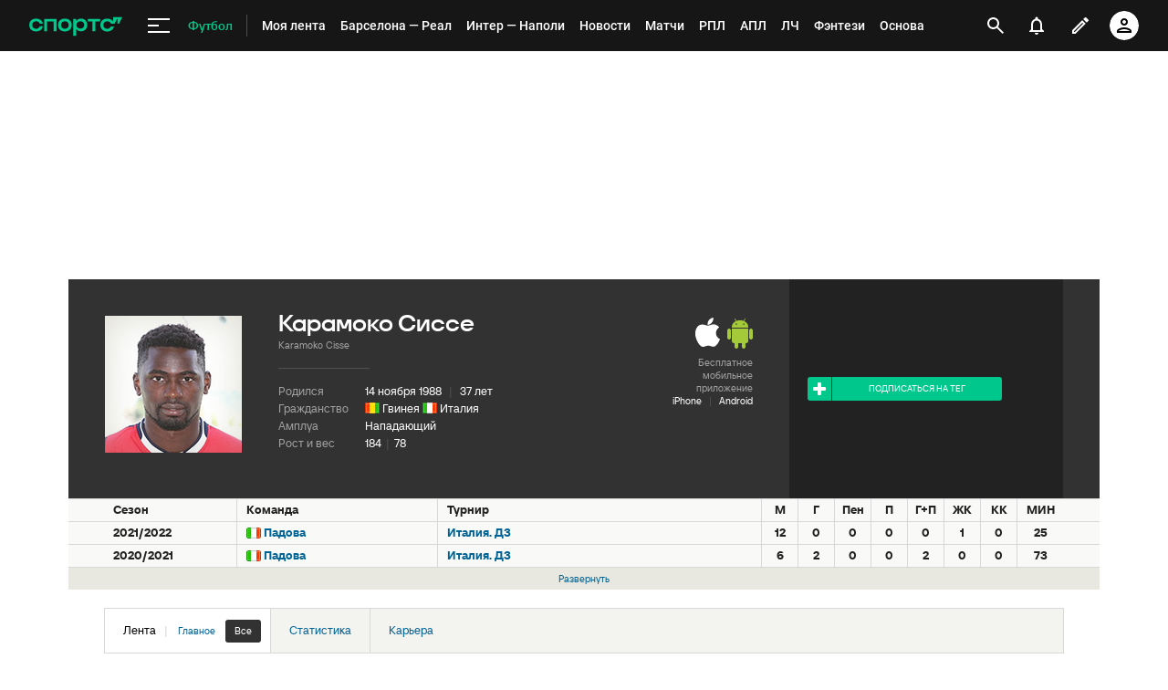

--- FILE ---
content_type: text/html; charset=UTF-8
request_url: https://www.sports.ru/football/person/karamoko-cisse/
body_size: 140630
content:
<!DOCTYPE html>
<html lang="ru" xmlns="http://www.w3.org/1999/xhtml">
<head>
<script nomodule src="//st.s5o.ru/source/_desktop/libs/polyfills.min.js"></script>
<script src="//st.s5o.ru/build/_desktop/split_testing_init.js"></script>
<script type="text/javascript">window.dataLayer = window.dataLayer || []; window.Sports = window.Sports || {}; var analyticsData = {"event":"page_data","page_type":"tags","page_id":1048297,"page_section":[208],"page_tags":{"main":[1048297],"other":[]}}; window.Sports.analyticsData = analyticsData; window.dataLayer.push(analyticsData);</script>
<!-- Google Tag Manager --><!-- End Google Tag Manager --> <!-- Google Tag Manager --> <script>(function(w,d,s,l,i){w[l]=w[l]||[];w[l].push({'gtm.start': new Date().getTime(),event:'gtm.js'});var f=d.getElementsByTagName(s)[0], j=d.createElement(s),dl=l!='dataLayer'?'&l='+l:'';j.async=true;j.src= 'https://www.googletagmanager.com/gtm.js?id='+i+dl;f.parentNode.insertBefore(j,f); })(window,document,'script','dataLayer','GTM-5H24MV2W');</script> <!-- End Google Tag Manager --> <script> (function () { window.Sports = window.Sports || {}; var stmId = 'MT88Z7Z2'; var gtmId = 'GTM-'+stmId; var gtmPath = 'https://www.googletagmanager.com/gtm.js?id='; var gtmProxyPath = 'https://t.sports.ru/manager/'+stmId+'.js?l=dataLayer'; function gtm (w,d,s,l,i,p){ w[l]=w[l]||[]; w[l].push({'gtm.start':new Date().getTime(),event:'gtm.js'}); var f=d.getElementsByTagName(s)[0],j=d.createElement(s),dl=l!='dataLayer'?'&l='+l:''; j.async=true; j.src=p+i+dl; j.onerror = function(){ window.Sports.queueOfErrors = window.Sports.queueOfErrors || []; window.Sports.queueOfErrors.push({ message: '[SPORTS][GTM]: не удалось загрузить скрипт stm' }); if (p === gtmPath) return; j.remove(); gtm(window,document,'script','dataLayer',gtmId,gtmPath); }; f.parentNode.insertBefore(j,f); } gtm(window,document,'script','dataLayer','',gtmProxyPath); })(); (function () { var scriptSrc = 'https://dumpster.cdn.sports.ru/1/17/2b6e52a3d705646b58ef7fffde62b.js'; var script = document.createElement('script'); script.src = scriptSrc; script.async = true; document.head.appendChild(script); script.onload = function() { detectIncognito().then((result) => { localStorage.setItem('incognito-mode', result.isPrivate); }); }; })();</script>
<script type="text/javascript">
		Object.freeze(Element.prototype);
	</script>
<meta http-equiv="X-UA-Compatible" content="IE=edge">
<title>Карамоко Сиссе - футболист, нападающий, 37 лет, голы и статистика 2026, карьера, результаты, номер, контракт, биография, википедия, Трансфермаркт, новости, видео на Sports.ru</title>
<!-- metas -->
<meta http-equiv="Content-Type" content="text/html; charset=utf-8" />
<meta name="copyright" content="copyright © 2026, Sports.ru" />
<meta name="Robots" content="index, follow">
<meta name="robots" content="all" />
<meta name="description" content="Карамоко Сиссе на Sports.ru - нападающий: голы, биография, википедия, сколько зарабатывает, статистика 2026, карьера, семья, фото и видео на Sports.ru" />
<meta name="viewport" content="width=device-width" />
<meta name="format-detection" content="telephone=no" />
<meta property="og:title" content="Карамоко Сиссе - футболист, нападающий, 37 лет, голы и статистика 2026, карьера, результаты, номер, контракт, биография, википедия, Трансфермаркт, новости, видео на Sports.ru" />
<meta property="og:site_name" content="Спортс’’" />
<meta property="og:image" content="https://photobooth.cdn.sports.ru/preset/tags/3/56/15e0c4f3f42cc9014bdff0dc6e8dc.jpeg"/>
<meta property="og:description" content="Карамоко Сиссе на Sports.ru - нападающий: голы, биография, википедия, сколько зарабатывает, статистика 2026, карьера, семья, фото и видео на Sports.ru" />
<meta property="og:url" content="https://www.sports.ru/football/person/karamoko-cisse/" />
<meta property="al:android:url" content="sports://player/1048297?category_id=208" />
<meta property="al:ios:url" content="sports://player/1048297?category_id=208" />
<meta property="al:android:package" content="ru.sports" />
<meta property="al:android:app_name" content="Sports.ru" />
<meta property="al:ios:app_store_id" content="542339626" />
<meta property="al:ios:app_name" content="Sports.ru" />
<!-- links -->
<link rel="Shortcut Icon" type="image/x-icon" href="/favicon.ico?v=2" />
<link rel="apple-touch-icon-precomposed" href="https://dumpster.cdn.sports.ru/6/5e/9eab67461a0fbb33c71a110218459.png" />
<link rel="image_src" href="https://photobooth.cdn.sports.ru/preset/tags/3/56/15e0c4f3f42cc9014bdff0dc6e8dc.jpeg" />
<link rel="alternate" media="only screen and (max-width: 640px)" href="https://m.sports.ru/football/person/karamoko-cisse/">
<link rel="canonical" href="https://www.sports.ru/football/person/karamoko-cisse/" />
<link rel="alternate" href="android-app://com.sports.scoresandvideo/sandv/player/1048297" />
<link type="text/css" rel="stylesheet" href="//st.s5o.ru/build/old-desktop/common.min.css?hash=c55a4ffe988f89166b49"/><link type="text/css" rel="stylesheet" href="//st.s5o.ru/build/old-desktop/stat.min.css?hash=7a4b94b562026b133c1c"/><!--[if lte IE 8]><link type="text/css" rel="stylesheet" href="//st.s5o.ru/common/css/ie.css"/><![endif]--><!-- js --><script type="text/javascript"> window.Sports = { RegistryVars: { tag_id: "1048297" }, host: "www.sports.ru" };</script><script>window.Sports = window.Sports || {};window.Sports.request_env = window.Sports.request_env || { HTTP_HOST : "www.sports.ru",};</script><script src="//st.s5o.ru/build/old-desktop/main.js?hash=859293b4fa84b6492238"></script><script src="//st.s5o.ru/build/old-desktop/runtime.js?hash=859293b4fa84b6492238"></script><script src="//st.s5o.ru/build/old-desktop/vendor.js?hash=859293b4fa84b6492238"></script>
<script type="text/javascript">
    window.Sports.RegistryVars['social.description'] = 'Карамоко Сиссе на Sports.ru - нападающий: голы, биография, википедия, сколько зарабатывает, статистика 2026, карьера, семья, фото и видео на Sports.ru';
    window.Sports.RegistryVars['social.image'] = 'https://photobooth.cdn.sports.ru/preset/tags/3/56/15e0c4f3f42cc9014bdff0dc6e8dc.jpeg';
    window.Sports.RegistryVars['social.title'] = 'Карамоко Сиссе - футболист, нападающий, 37 лет, голы и статистика 2026, карьера, результаты, номер, контракт, биография, википедия, Трансфермаркт, новости, видео на Sports.ru';
    window.Sports.RegistryVars['social.via'] = 'sportsru';
</script>
</head>
<body class="u-context-ru
 theme-sports  js-active" data-control="Common.Body"
data-targeting-platform="DFP" data-targeting-object='{"site":"ru","sectiontype":"tags","tags":["1048297"],"sportname":["football"]}'>
<div id="vk_api_transport"></div>
<div id="fb-root"></div>
<script type="module" crossorigin src="https://senoval.cdn.sports.ru/navigation-ssi/public/index-1234f3c2.js"></script><link rel="stylesheet" href="https://senoval.cdn.sports.ru/navigation-ssi/public/index-14b538b0.css"><div id="navigation-mount-point"><!--[--><!--[--><header class="header" data-v-21e1d902><div class="header__smart-app" data-v-21e1d902><!----></div><div class="navigation-top" data-v-21e1d902><div class="navigation-top__wrapper" data-v-21e1d902><a href="/" class="navigation-top__logo" data-v-21e1d902><svg xmlns='http://www.w3.org/2000/svg ' width='102' height='26' viewBox='0 0 102 26' fill='none'><path d='M85.5238 19.5114C88.3622 19.5114 90.1267 18.3591 91.1239 17.3603C92.2747 16.2078 92.8118 14.825 92.8118 13.903H89.5129C89.206 14.9786 88.0553 16.592 85.5238 16.592C82.9922 16.592 81.2277 14.9018 81.2277 12.4433C81.2277 9.98482 82.9922 8.29462 85.5238 8.29462C87.9019 8.29462 89.206 9.75434 89.5129 10.9836H93.6556L96.2639 5.68248H96.6474V10.9836H98.4119L101.941 3.76257H91.8911V8.21856H91.5076C90.6636 6.75884 88.6691 5.37595 85.5238 5.37595C80.9208 5.37595 78.0058 8.21856 78.0058 12.4441C78.0058 16.6696 81.151 19.5121 85.5238 19.5121V19.5114Z' fill='#00C78B'/><path d='M7.55575 5.37048C5.39146 5.37048 3.53713 6.01226 2.19577 7.22365C0.800961 8.48161 0.0655823 10.2758 0.0655823 12.4107C0.0655823 14.5455 0.800961 16.3397 2.19577 17.5977C3.53868 18.8091 5.39146 19.4508 7.55575 19.4508C10.4523 19.4508 12.2121 18.3038 13.1776 17.3424C14.3392 16.1861 14.8577 14.7892 14.8577 13.9154V13.8526H11.5728L11.5604 13.8991C11.5535 13.9263 10.8049 16.5345 7.55575 16.5345C5.01719 16.5345 3.3124 14.8761 3.3124 12.4107C3.3124 9.94521 5.01719 8.28682 7.55575 8.28682C10.8049 8.28682 11.5527 10.8958 11.5604 10.9222L11.5728 10.9688H14.8577V10.9059C14.8577 10.0337 14.3377 8.63526 13.1776 7.47897C12.2121 6.51747 10.4539 5.37048 7.55575 5.37048Z' fill='#00C78B'/><path d='M16.4369 19.1769H19.5753V8.50488H26.7702V19.1776H29.9085V5.64441H16.4369V19.1776V19.1769Z' fill='#00C78B'/><path d='M44.4518 7.22365C43.1089 6.01226 41.2561 5.37048 39.0919 5.37048C36.9275 5.37048 35.0748 6.01226 33.7318 7.22365C32.3386 8.48161 31.6017 10.2758 31.6017 12.4107C31.6017 14.5455 32.337 16.3397 33.7318 17.5977C35.0748 18.8091 36.9275 19.4508 39.0919 19.4508C41.2561 19.4508 43.1089 18.8091 44.4518 17.5977C45.8451 16.3397 46.582 14.5455 46.582 12.4107C46.582 10.2758 45.8466 8.48161 44.4518 7.22365ZM43.3351 12.4107C43.3351 14.8761 41.6304 16.5345 39.0919 16.5345C36.5532 16.5345 34.8484 14.8761 34.8484 12.4107C34.8484 9.94521 36.5532 8.28682 39.0919 8.28682C41.6304 8.28682 43.3351 9.94521 43.3351 12.4107Z' fill='#00C78B'/><path d='M64.1737 8.50487H69.3679V19.1754L72.5063 19.2041V8.50487H77.7004V5.64441H64.173V8.50487H64.1737Z' fill='#00C78B'/><path d='M56.9099 5.37052C54.4644 5.37052 52.806 6.35143 51.7723 7.93298H51.4996V5.64212H48.3465V24.2375H51.4996V16.876H51.7723C52.8053 18.4576 54.4635 19.2756 56.9099 19.2756C60.7969 19.2756 63.5966 16.4127 63.5966 12.3766C63.5966 8.3404 60.796 5.36896 56.9099 5.36896V5.37052ZM56.0677 16.3304C53.5135 16.3304 51.7995 14.8583 51.7995 12.4053C51.7995 9.95223 53.5112 8.31557 56.0677 8.31557C58.624 8.31557 60.3358 9.86997 60.3358 12.323C60.3358 14.7761 58.5953 16.3304 56.0677 16.3304Z' fill='#00C78B'/></svg></a><!----><div id="popup-anchor-search" class="anchor-wrapper navigation-top__content" data-v-8a99a028 data-v-21e1d902><!--[--><div class="navigation-content-block" data-v-1f7bb174 data-v-21e1d902><div id="popup-anchor-burger" class="anchor-wrapper" data-v-8a99a028 data-v-1f7bb174><!--[--><div class="navigation-burger navigation-content-block__burger-desktop" data-v-1f7bb174><div class="navigation-burger__container"><button class="navigation-burger-button" aria-label="меню"><span class="navigation-burger-button__icon"><span></span><span></span><span></span></span></button><a class="navigation-burger-title" href="/football/" title="Футбол"><span class="navigation-burger-title__text">Футбол</span></a></div><div class="navigation-burger__dropdown" style="display:none;"><div class="navigation-burger__dropdown-arrow"></div></div></div><!--]--></div><nav id="navigation-navbar" class="navigation-navbar navigation-content-block__navbar" itemscope itemtype="https://schema.org/SiteNavigationElement" data-v-7352ad1b data-v-1f7bb174><ul class="navigation-navbar__list" itemprop="about" itemscope itemtype="https://schema.org/ItemList" data-v-7352ad1b><!--[--><li class="navigation-navbar__list-item" itemprop="itemListElement" itemscope itemtype="https://schema.org/ItemList" data-v-7352ad1b><a href="https://www.sports.ru/feed/" class="navigation-navbar__link" title target="_self" rel="nofollow" itemprop="url" data-v-7352ad1b><span class="navigation-navbar__link-content" itemprop="name" data-v-7352ad1b>Моя лента <!----></span></a></li><li class="navigation-navbar__list-item" itemprop="itemListElement" itemscope itemtype="https://schema.org/ItemList" data-v-7352ad1b><a href="/football/match/barcelona-vs-real/" class="navigation-navbar__link" title target="_self" itemprop="url" data-v-7352ad1b><span class="navigation-navbar__link-content" itemprop="name" data-v-7352ad1b>Барселона — Реал <!----></span></a></li><li class="navigation-navbar__list-item" itemprop="itemListElement" itemscope itemtype="https://schema.org/ItemList" data-v-7352ad1b><a href="/football/match/inter-vs-napoli/" class="navigation-navbar__link" title target="_self" itemprop="url" data-v-7352ad1b><span class="navigation-navbar__link-content" itemprop="name" data-v-7352ad1b>Интер — Наполи <!----></span></a></li><li class="navigation-navbar__list-item" itemprop="itemListElement" itemscope itemtype="https://schema.org/ItemList" data-v-7352ad1b><a href="/football/news/ " class="navigation-navbar__link" title target="_self" itemprop="url" data-v-7352ad1b><span class="navigation-navbar__link-content" itemprop="name" data-v-7352ad1b>Новости <!----></span></a></li><li class="navigation-navbar__list-item" itemprop="itemListElement" itemscope itemtype="https://schema.org/ItemList" data-v-7352ad1b><a href="/football/match/ " class="navigation-navbar__link" title target="_self" itemprop="url" data-v-7352ad1b><span class="navigation-navbar__link-content" itemprop="name" data-v-7352ad1b>Матчи <!----></span></a></li><li class="navigation-navbar__list-item" itemprop="itemListElement" itemscope itemtype="https://schema.org/ItemList" data-v-7352ad1b><a href="/football/tournament/rfpl/" class="navigation-navbar__link" title target="_self" itemprop="url" data-v-7352ad1b><span class="navigation-navbar__link-content" itemprop="name" data-v-7352ad1b>РПЛ <!----></span></a></li><li class="navigation-navbar__list-item" itemprop="itemListElement" itemscope itemtype="https://schema.org/ItemList" data-v-7352ad1b><a href="/football/tournament/premier-league/" class="navigation-navbar__link" title target="_self" itemprop="url" data-v-7352ad1b><span class="navigation-navbar__link-content" itemprop="name" data-v-7352ad1b>АПЛ <!----></span></a></li><li class="navigation-navbar__list-item" itemprop="itemListElement" itemscope itemtype="https://schema.org/ItemList" data-v-7352ad1b><a href="/football/tournament/ucl/" class="navigation-navbar__link" title target="_self" itemprop="url" data-v-7352ad1b><span class="navigation-navbar__link-content" itemprop="name" data-v-7352ad1b>ЛЧ <!----></span></a></li><li class="navigation-navbar__list-item" itemprop="itemListElement" itemscope itemtype="https://schema.org/ItemList" data-v-7352ad1b><a href="/fantasy/football/" class="navigation-navbar__link" title target="_self" itemprop="url" data-v-7352ad1b><span class="navigation-navbar__link-content" itemprop="name" data-v-7352ad1b>Фэнтези <!----></span></a></li><li class="navigation-navbar__list-item" itemprop="itemListElement" itemscope itemtype="https://schema.org/ItemList" data-v-7352ad1b><a href="/osnova/" class="navigation-navbar__link" title target="_self" itemprop="url" data-v-7352ad1b><span class="navigation-navbar__link-content" itemprop="name" data-v-7352ad1b>Основа <!----></span></a></li><li class="navigation-navbar__list-item" itemprop="itemListElement" itemscope itemtype="https://schema.org/ItemList" data-v-7352ad1b><a href="/football/tournament/la-liga/" class="navigation-navbar__link" title target="_self" itemprop="url" data-v-7352ad1b><span class="navigation-navbar__link-content" itemprop="name" data-v-7352ad1b>Ла Лига <!----></span></a></li><li class="navigation-navbar__list-item" itemprop="itemListElement" itemscope itemtype="https://schema.org/ItemList" data-v-7352ad1b><a href="/football/tournament/seria-a/" class="navigation-navbar__link" title target="_self" itemprop="url" data-v-7352ad1b><span class="navigation-navbar__link-content" itemprop="name" data-v-7352ad1b>Серия А <!----></span></a></li><li class="navigation-navbar__list-item" itemprop="itemListElement" itemscope itemtype="https://schema.org/ItemList" data-v-7352ad1b><a href="/football/tournament/bundesliga/" class="navigation-navbar__link" title target="_self" itemprop="url" data-v-7352ad1b><span class="navigation-navbar__link-content" itemprop="name" data-v-7352ad1b>Бундеслига <!----></span></a></li><li class="navigation-navbar__list-item" itemprop="itemListElement" itemscope itemtype="https://schema.org/ItemList" data-v-7352ad1b><a href="/football/transfers/" class="navigation-navbar__link" title target="_self" itemprop="url" data-v-7352ad1b><span class="navigation-navbar__link-content" itemprop="name" data-v-7352ad1b>Трансферы <!----></span></a></li><li class="navigation-navbar__list-item" itemprop="itemListElement" itemscope itemtype="https://schema.org/ItemList" data-v-7352ad1b><a href="/football/blogs/ " class="navigation-navbar__link" title target="_self" itemprop="url" data-v-7352ad1b><span class="navigation-navbar__link-content" itemprop="name" data-v-7352ad1b>Трибуна <!----></span></a></li><!--]--><!--[--><li class="navigation-navbar__list-item--additional" itemprop="itemListElement" itemscope itemtype="https://schema.org/ItemList" data-v-7352ad1b><a href="/" title="Главная" itemprop="url" data-v-7352ad1b><span itemprop="name" data-v-7352ad1b>Главная</span></a></li><li class="navigation-navbar__list-item--additional" itemprop="itemListElement" itemscope itemtype="https://schema.org/ItemList" data-v-7352ad1b><a href="https://sirena.world/apps_menu" title="Наши приложения" itemprop="url" data-v-7352ad1b><span itemprop="name" data-v-7352ad1b>Наши приложения</span></a></li><li class="navigation-navbar__list-item--additional" itemprop="itemListElement" itemscope itemtype="https://schema.org/ItemList" data-v-7352ad1b><a href="https://www.sports.ru/feed/" title="Моя лента" itemprop="url" data-v-7352ad1b><span itemprop="name" data-v-7352ad1b>Моя лента</span></a></li><li class="navigation-navbar__list-item--additional" itemprop="itemListElement" itemscope itemtype="https://schema.org/ItemList" data-v-7352ad1b><a href="https://video.sports.ru/" title="ВидеоСпортс&#39;&#39;" itemprop="url" data-v-7352ad1b><span itemprop="name" data-v-7352ad1b>ВидеоСпортс&#39;&#39;</span></a></li><li class="navigation-navbar__list-item--additional" itemprop="itemListElement" itemscope itemtype="https://schema.org/ItemList" data-v-7352ad1b><a href="/betting/" title="Ставки" itemprop="url" data-v-7352ad1b><span itemprop="name" data-v-7352ad1b>Ставки</span></a></li><li class="navigation-navbar__list-item--additional" itemprop="itemListElement" itemscope itemtype="https://schema.org/ItemList" data-v-7352ad1b><a href="/football/" title="Футбол" itemprop="url" data-v-7352ad1b><span itemprop="name" data-v-7352ad1b>Футбол</span></a></li><li class="navigation-navbar__list-item--additional" itemprop="itemListElement" itemscope itemtype="https://schema.org/ItemList" data-v-7352ad1b><a href="/football/tournament/" title="Турниры" itemprop="url" data-v-7352ad1b><span itemprop="name" data-v-7352ad1b>Турниры</span></a></li><li class="navigation-navbar__list-item--additional" itemprop="itemListElement" itemscope itemtype="https://schema.org/ItemList" data-v-7352ad1b><a href="/football/tournament/rfpl/" title="РПЛ" itemprop="url" data-v-7352ad1b><span itemprop="name" data-v-7352ad1b>РПЛ</span></a></li><li class="navigation-navbar__list-item--additional" itemprop="itemListElement" itemscope itemtype="https://schema.org/ItemList" data-v-7352ad1b><a href="/football/tournament/ucl/" title="Лига чемпионов" itemprop="url" data-v-7352ad1b><span itemprop="name" data-v-7352ad1b>Лига чемпионов</span></a></li><li class="navigation-navbar__list-item--additional" itemprop="itemListElement" itemscope itemtype="https://schema.org/ItemList" data-v-7352ad1b><a href="/football/tournament/premier-league/" title="АПЛ" itemprop="url" data-v-7352ad1b><span itemprop="name" data-v-7352ad1b>АПЛ</span></a></li><li class="navigation-navbar__list-item--additional" itemprop="itemListElement" itemscope itemtype="https://schema.org/ItemList" data-v-7352ad1b><a href="/football/tournament/la-liga/" title="Ла Лига" itemprop="url" data-v-7352ad1b><span itemprop="name" data-v-7352ad1b>Ла Лига</span></a></li><li class="navigation-navbar__list-item--additional" itemprop="itemListElement" itemscope itemtype="https://schema.org/ItemList" data-v-7352ad1b><a href="/football/tournament/uefa-europa-league/" title="Лига Европы" itemprop="url" data-v-7352ad1b><span itemprop="name" data-v-7352ad1b>Лига Европы</span></a></li><li class="navigation-navbar__list-item--additional" itemprop="itemListElement" itemscope itemtype="https://schema.org/ItemList" data-v-7352ad1b><a href="/football/tournament/bundesliga/" title="Бундеслига" itemprop="url" data-v-7352ad1b><span itemprop="name" data-v-7352ad1b>Бундеслига</span></a></li><li class="navigation-navbar__list-item--additional" itemprop="itemListElement" itemscope itemtype="https://schema.org/ItemList" data-v-7352ad1b><a href="/football/tournament/seria-a/" title="Серия А" itemprop="url" data-v-7352ad1b><span itemprop="name" data-v-7352ad1b>Серия А</span></a></li><li class="navigation-navbar__list-item--additional" itemprop="itemListElement" itemscope itemtype="https://schema.org/ItemList" data-v-7352ad1b><a href="/football/tournament/ligue-1/" title="Лига 1" itemprop="url" data-v-7352ad1b><span itemprop="name" data-v-7352ad1b>Лига 1</span></a></li><li class="navigation-navbar__list-item--additional" itemprop="itemListElement" itemscope itemtype="https://schema.org/ItemList" data-v-7352ad1b><a href="/football/tournament/chinese-super-league/" title="Китайская суперлига" itemprop="url" data-v-7352ad1b><span itemprop="name" data-v-7352ad1b>Китайская суперлига</span></a></li><li class="navigation-navbar__list-item--additional" itemprop="itemListElement" itemscope itemtype="https://schema.org/ItemList" data-v-7352ad1b><a href="/football/tournament/russian-cup/" title="Кубок России" itemprop="url" data-v-7352ad1b><span itemprop="name" data-v-7352ad1b>Кубок России</span></a></li><li class="navigation-navbar__list-item--additional" itemprop="itemListElement" itemscope itemtype="https://schema.org/ItemList" data-v-7352ad1b><a href="/football/tournament/1liga/" title="Первая лига" itemprop="url" data-v-7352ad1b><span itemprop="name" data-v-7352ad1b>Первая лига</span></a></li><li class="navigation-navbar__list-item--additional" itemprop="itemListElement" itemscope itemtype="https://schema.org/ItemList" data-v-7352ad1b><a href="/football/tournament/qazaqstan-premier-ligasy/" title="Казахстанская лига" itemprop="url" data-v-7352ad1b><span itemprop="name" data-v-7352ad1b>Казахстанская лига</span></a></li><li class="navigation-navbar__list-item--additional" itemprop="itemListElement" itemscope itemtype="https://schema.org/ItemList" data-v-7352ad1b><a href="/football/club/" title="Команды" itemprop="url" data-v-7352ad1b><span itemprop="name" data-v-7352ad1b>Команды</span></a></li><li class="navigation-navbar__list-item--additional" itemprop="itemListElement" itemscope itemtype="https://schema.org/ItemList" data-v-7352ad1b><a href="/football/team/russia/" title="Сборная России" itemprop="url" data-v-7352ad1b><span itemprop="name" data-v-7352ad1b>Сборная России</span></a></li><li class="navigation-navbar__list-item--additional" itemprop="itemListElement" itemscope itemtype="https://schema.org/ItemList" data-v-7352ad1b><a href="/football/club/zenit-st-petersburg/" title="Зенит" itemprop="url" data-v-7352ad1b><span itemprop="name" data-v-7352ad1b>Зенит</span></a></li><li class="navigation-navbar__list-item--additional" itemprop="itemListElement" itemscope itemtype="https://schema.org/ItemList" data-v-7352ad1b><a href="/football/club/spartak/" title="Спартак" itemprop="url" data-v-7352ad1b><span itemprop="name" data-v-7352ad1b>Спартак</span></a></li><li class="navigation-navbar__list-item--additional" itemprop="itemListElement" itemscope itemtype="https://schema.org/ItemList" data-v-7352ad1b><a href="/football/club/krasnodar/" title="Краснодар" itemprop="url" data-v-7352ad1b><span itemprop="name" data-v-7352ad1b>Краснодар</span></a></li><li class="navigation-navbar__list-item--additional" itemprop="itemListElement" itemscope itemtype="https://schema.org/ItemList" data-v-7352ad1b><a href="/football/club/real/" title="Реал Мадрид" itemprop="url" data-v-7352ad1b><span itemprop="name" data-v-7352ad1b>Реал Мадрид</span></a></li><li class="navigation-navbar__list-item--additional" itemprop="itemListElement" itemscope itemtype="https://schema.org/ItemList" data-v-7352ad1b><a href="/football/club/barcelona/" title="Барселона" itemprop="url" data-v-7352ad1b><span itemprop="name" data-v-7352ad1b>Барселона</span></a></li><li class="navigation-navbar__list-item--additional" itemprop="itemListElement" itemscope itemtype="https://schema.org/ItemList" data-v-7352ad1b><a href="/football/club/psg/" title="ПСЖ" itemprop="url" data-v-7352ad1b><span itemprop="name" data-v-7352ad1b>ПСЖ</span></a></li><li class="navigation-navbar__list-item--additional" itemprop="itemListElement" itemscope itemtype="https://schema.org/ItemList" data-v-7352ad1b><a href="/football/club/bayern/" title="Бавария" itemprop="url" data-v-7352ad1b><span itemprop="name" data-v-7352ad1b>Бавария</span></a></li><li class="navigation-navbar__list-item--additional" itemprop="itemListElement" itemscope itemtype="https://schema.org/ItemList" data-v-7352ad1b><a href="/football/club/mu/" title="МЮ" itemprop="url" data-v-7352ad1b><span itemprop="name" data-v-7352ad1b>МЮ</span></a></li><li class="navigation-navbar__list-item--additional" itemprop="itemListElement" itemscope itemtype="https://schema.org/ItemList" data-v-7352ad1b><a href="/football/club/manchester-city/" title="Манчестер Сити" itemprop="url" data-v-7352ad1b><span itemprop="name" data-v-7352ad1b>Манчестер Сити</span></a></li><li class="navigation-navbar__list-item--additional" itemprop="itemListElement" itemscope itemtype="https://schema.org/ItemList" data-v-7352ad1b><a href="/football/club/arsenal/" title="Арсенал" itemprop="url" data-v-7352ad1b><span itemprop="name" data-v-7352ad1b>Арсенал</span></a></li><li class="navigation-navbar__list-item--additional" itemprop="itemListElement" itemscope itemtype="https://schema.org/ItemList" data-v-7352ad1b><a href="/football/club/liverpool/" title="Ливерпуль" itemprop="url" data-v-7352ad1b><span itemprop="name" data-v-7352ad1b>Ливерпуль</span></a></li><li class="navigation-navbar__list-item--additional" itemprop="itemListElement" itemscope itemtype="https://schema.org/ItemList" data-v-7352ad1b><a href="/football/sportsman/" title="Игроки" itemprop="url" data-v-7352ad1b><span itemprop="name" data-v-7352ad1b>Игроки</span></a></li><li class="navigation-navbar__list-item--additional" itemprop="itemListElement" itemscope itemtype="https://schema.org/ItemList" data-v-7352ad1b><a href="/football/person/messi/" title="Месси" itemprop="url" data-v-7352ad1b><span itemprop="name" data-v-7352ad1b>Месси</span></a></li><li class="navigation-navbar__list-item--additional" itemprop="itemListElement" itemscope itemtype="https://schema.org/ItemList" data-v-7352ad1b><a href="/football/person/cristiano-ronaldo/" title="Роналду" itemprop="url" data-v-7352ad1b><span itemprop="name" data-v-7352ad1b>Роналду</span></a></li><li class="navigation-navbar__list-item--additional" itemprop="itemListElement" itemscope itemtype="https://schema.org/ItemList" data-v-7352ad1b><a href="/football/person/mbappe/" title="Мбаппе" itemprop="url" data-v-7352ad1b><span itemprop="name" data-v-7352ad1b>Мбаппе</span></a></li><li class="navigation-navbar__list-item--additional" itemprop="itemListElement" itemscope itemtype="https://schema.org/ItemList" data-v-7352ad1b><a href="/football/person/jude-bellingham/" title="Беллингем" itemprop="url" data-v-7352ad1b><span itemprop="name" data-v-7352ad1b>Беллингем</span></a></li><li class="navigation-navbar__list-item--additional" itemprop="itemListElement" itemscope itemtype="https://schema.org/ItemList" data-v-7352ad1b><a href="/football/person/salah/" title="Салах" itemprop="url" data-v-7352ad1b><span itemprop="name" data-v-7352ad1b>Салах</span></a></li><li class="navigation-navbar__list-item--additional" itemprop="itemListElement" itemscope itemtype="https://schema.org/ItemList" data-v-7352ad1b><a href="/football/person/vinicius/" title="Винисиус" itemprop="url" data-v-7352ad1b><span itemprop="name" data-v-7352ad1b>Винисиус</span></a></li><li class="navigation-navbar__list-item--additional" itemprop="itemListElement" itemscope itemtype="https://schema.org/ItemList" data-v-7352ad1b><a href="/football/person/lamine-yamal/" title="Ламин Ямаль" itemprop="url" data-v-7352ad1b><span itemprop="name" data-v-7352ad1b>Ламин Ямаль</span></a></li><li class="navigation-navbar__list-item--additional" itemprop="itemListElement" itemscope itemtype="https://schema.org/ItemList" data-v-7352ad1b><a href="/football/person/robert-lewandowski/" title="Левандовски" itemprop="url" data-v-7352ad1b><span itemprop="name" data-v-7352ad1b>Левандовски</span></a></li><li class="navigation-navbar__list-item--additional" itemprop="itemListElement" itemscope itemtype="https://schema.org/ItemList" data-v-7352ad1b><a href="/football/person/khvicha-kvaratskhelia/" title="Хвича" itemprop="url" data-v-7352ad1b><span itemprop="name" data-v-7352ad1b>Хвича</span></a></li><li class="navigation-navbar__list-item--additional" itemprop="itemListElement" itemscope itemtype="https://schema.org/ItemList" data-v-7352ad1b><a href="/football/person/dzyuba/" title="Дзюба" itemprop="url" data-v-7352ad1b><span itemprop="name" data-v-7352ad1b>Дзюба</span></a></li><li class="navigation-navbar__list-item--additional" itemprop="itemListElement" itemscope itemtype="https://schema.org/ItemList" data-v-7352ad1b><a href="/football/person/aleksandr-golovin/" title="Головин" itemprop="url" data-v-7352ad1b><span itemprop="name" data-v-7352ad1b>Головин</span></a></li><li class="navigation-navbar__list-item--additional" itemprop="itemListElement" itemscope itemtype="https://schema.org/ItemList" data-v-7352ad1b><a href="/football/person/aleksey-miranchuk/" title="Алексей Миранчук" itemprop="url" data-v-7352ad1b><span itemprop="name" data-v-7352ad1b>Алексей Миранчук</span></a></li><li class="navigation-navbar__list-item--additional" itemprop="itemListElement" itemscope itemtype="https://schema.org/ItemList" data-v-7352ad1b><a href="/hockey/" title="Хоккей" itemprop="url" data-v-7352ad1b><span itemprop="name" data-v-7352ad1b>Хоккей</span></a></li><li class="navigation-navbar__list-item--additional" itemprop="itemListElement" itemscope itemtype="https://schema.org/ItemList" data-v-7352ad1b><a href="/hockey/club/" title="Команды" itemprop="url" data-v-7352ad1b><span itemprop="name" data-v-7352ad1b>Команды</span></a></li><li class="navigation-navbar__list-item--additional" itemprop="itemListElement" itemscope itemtype="https://schema.org/ItemList" data-v-7352ad1b><a href="/hockey/club/washington-capitals/" title="Вашингтон" itemprop="url" data-v-7352ad1b><span itemprop="name" data-v-7352ad1b>Вашингтон</span></a></li><li class="navigation-navbar__list-item--additional" itemprop="itemListElement" itemscope itemtype="https://schema.org/ItemList" data-v-7352ad1b><a href="/hockey/club/ska/" title="СКА" itemprop="url" data-v-7352ad1b><span itemprop="name" data-v-7352ad1b>СКА</span></a></li><li class="navigation-navbar__list-item--additional" itemprop="itemListElement" itemscope itemtype="https://schema.org/ItemList" data-v-7352ad1b><a href="/hockey/club/cska/" title="ЦСКА" itemprop="url" data-v-7352ad1b><span itemprop="name" data-v-7352ad1b>ЦСКА</span></a></li><li class="navigation-navbar__list-item--additional" itemprop="itemListElement" itemscope itemtype="https://schema.org/ItemList" data-v-7352ad1b><a href="/hockey/club/avangard/" title="Авангард" itemprop="url" data-v-7352ad1b><span itemprop="name" data-v-7352ad1b>Авангард</span></a></li><li class="navigation-navbar__list-item--additional" itemprop="itemListElement" itemscope itemtype="https://schema.org/ItemList" data-v-7352ad1b><a href="/hockey/club/tampa-bay-lightning/" title="Тампа-Бэй" itemprop="url" data-v-7352ad1b><span itemprop="name" data-v-7352ad1b>Тампа-Бэй</span></a></li><li class="navigation-navbar__list-item--additional" itemprop="itemListElement" itemscope itemtype="https://schema.org/ItemList" data-v-7352ad1b><a href="/hockey/club/pittsburgh-penguins/" title="Питтсбург" itemprop="url" data-v-7352ad1b><span itemprop="name" data-v-7352ad1b>Питтсбург</span></a></li><li class="navigation-navbar__list-item--additional" itemprop="itemListElement" itemscope itemtype="https://schema.org/ItemList" data-v-7352ad1b><a href="/hockey/club/spartak/" title="Спартак" itemprop="url" data-v-7352ad1b><span itemprop="name" data-v-7352ad1b>Спартак</span></a></li><li class="navigation-navbar__list-item--additional" itemprop="itemListElement" itemscope itemtype="https://schema.org/ItemList" data-v-7352ad1b><a href="/hockey/club/dinamo/" title="Динамо Москва" itemprop="url" data-v-7352ad1b><span itemprop="name" data-v-7352ad1b>Динамо Москва</span></a></li><li class="navigation-navbar__list-item--additional" itemprop="itemListElement" itemscope itemtype="https://schema.org/ItemList" data-v-7352ad1b><a href="/hockey/club/new-york-rangers/" title="Рейнджерс" itemprop="url" data-v-7352ad1b><span itemprop="name" data-v-7352ad1b>Рейнджерс</span></a></li><li class="navigation-navbar__list-item--additional" itemprop="itemListElement" itemscope itemtype="https://schema.org/ItemList" data-v-7352ad1b><a href="/hockey/club/ak-bars/" title="Ак Барс" itemprop="url" data-v-7352ad1b><span itemprop="name" data-v-7352ad1b>Ак Барс</span></a></li><li class="navigation-navbar__list-item--additional" itemprop="itemListElement" itemscope itemtype="https://schema.org/ItemList" data-v-7352ad1b><a href="/hockey/club/metallurg-magnitogorsk/" title="Металлург Мг" itemprop="url" data-v-7352ad1b><span itemprop="name" data-v-7352ad1b>Металлург Мг</span></a></li><li class="navigation-navbar__list-item--additional" itemprop="itemListElement" itemscope itemtype="https://schema.org/ItemList" data-v-7352ad1b><a href="/hockey/club/lokomotiv-yaroslavl/" title="Локомотив" itemprop="url" data-v-7352ad1b><span itemprop="name" data-v-7352ad1b>Локомотив</span></a></li><li class="navigation-navbar__list-item--additional" itemprop="itemListElement" itemscope itemtype="https://schema.org/ItemList" data-v-7352ad1b><a href="/hockey/tournament/" title="Турниры" itemprop="url" data-v-7352ad1b><span itemprop="name" data-v-7352ad1b>Турниры</span></a></li><li class="navigation-navbar__list-item--additional" itemprop="itemListElement" itemscope itemtype="https://schema.org/ItemList" data-v-7352ad1b><a href="/hockey/tournament/nhl/" title="НХЛ" itemprop="url" data-v-7352ad1b><span itemprop="name" data-v-7352ad1b>НХЛ</span></a></li><li class="navigation-navbar__list-item--additional" itemprop="itemListElement" itemscope itemtype="https://schema.org/ItemList" data-v-7352ad1b><a href="/hockey/tournament/khl/" title="КХЛ" itemprop="url" data-v-7352ad1b><span itemprop="name" data-v-7352ad1b>КХЛ</span></a></li><li class="navigation-navbar__list-item--additional" itemprop="itemListElement" itemscope itemtype="https://schema.org/ItemList" data-v-7352ad1b><a href="/hockey/tournament/iihf-world-cup/" title="Чемпионат мира" itemprop="url" data-v-7352ad1b><span itemprop="name" data-v-7352ad1b>Чемпионат мира</span></a></li><li class="navigation-navbar__list-item--additional" itemprop="itemListElement" itemscope itemtype="https://schema.org/ItemList" data-v-7352ad1b><a href="/hockey/tournament/vhl/" title="ВХЛ" itemprop="url" data-v-7352ad1b><span itemprop="name" data-v-7352ad1b>ВХЛ</span></a></li><li class="navigation-navbar__list-item--additional" itemprop="itemListElement" itemscope itemtype="https://schema.org/ItemList" data-v-7352ad1b><a href="/hockey/tournament/mhl/" title="МХЛ" itemprop="url" data-v-7352ad1b><span itemprop="name" data-v-7352ad1b>МХЛ</span></a></li><li class="navigation-navbar__list-item--additional" itemprop="itemListElement" itemscope itemtype="https://schema.org/ItemList" data-v-7352ad1b><a href="/hockey/tournament/stanley-cup/" title="Кубок Стэнли" itemprop="url" data-v-7352ad1b><span itemprop="name" data-v-7352ad1b>Кубок Стэнли</span></a></li><li class="navigation-navbar__list-item--additional" itemprop="itemListElement" itemscope itemtype="https://schema.org/ItemList" data-v-7352ad1b><a href="/hockey/tournament/gagarin-cup/" title="Кубок Гагарина" itemprop="url" data-v-7352ad1b><span itemprop="name" data-v-7352ad1b>Кубок Гагарина</span></a></li><li class="navigation-navbar__list-item--additional" itemprop="itemListElement" itemscope itemtype="https://schema.org/ItemList" data-v-7352ad1b><a href="/hockey/sportsman/" title="Хоккеисты" itemprop="url" data-v-7352ad1b><span itemprop="name" data-v-7352ad1b>Хоккеисты</span></a></li><li class="navigation-navbar__list-item--additional" itemprop="itemListElement" itemscope itemtype="https://schema.org/ItemList" data-v-7352ad1b><a href="/hockey/person/alexander-ovechkin/" title="Александр Овечкин" itemprop="url" data-v-7352ad1b><span itemprop="name" data-v-7352ad1b>Александр Овечкин</span></a></li><li class="navigation-navbar__list-item--additional" itemprop="itemListElement" itemscope itemtype="https://schema.org/ItemList" data-v-7352ad1b><a href="/hockey/person/nikita-kucherov/" title="Никита Кучеров" itemprop="url" data-v-7352ad1b><span itemprop="name" data-v-7352ad1b>Никита Кучеров</span></a></li><li class="navigation-navbar__list-item--additional" itemprop="itemListElement" itemscope itemtype="https://schema.org/ItemList" data-v-7352ad1b><a href="/hockey/person/artemiy-panarin/" title="Артемий Панарин" itemprop="url" data-v-7352ad1b><span itemprop="name" data-v-7352ad1b>Артемий Панарин</span></a></li><li class="navigation-navbar__list-item--additional" itemprop="itemListElement" itemscope itemtype="https://schema.org/ItemList" data-v-7352ad1b><a href="/hockey/person/kirill-kaprizov/" title="Кирилл Капризов" itemprop="url" data-v-7352ad1b><span itemprop="name" data-v-7352ad1b>Кирилл Капризов</span></a></li><li class="navigation-navbar__list-item--additional" itemprop="itemListElement" itemscope itemtype="https://schema.org/ItemList" data-v-7352ad1b><a href="/hockey/person/evgeni-malkin/" title="Евгений Малкин" itemprop="url" data-v-7352ad1b><span itemprop="name" data-v-7352ad1b>Евгений Малкин</span></a></li><li class="navigation-navbar__list-item--additional" itemprop="itemListElement" itemscope itemtype="https://schema.org/ItemList" data-v-7352ad1b><a href="/hockey/person/nathan-mackinnon/" title="Нэтан Маккиннон" itemprop="url" data-v-7352ad1b><span itemprop="name" data-v-7352ad1b>Нэтан Маккиннон</span></a></li><li class="navigation-navbar__list-item--additional" itemprop="itemListElement" itemscope itemtype="https://schema.org/ItemList" data-v-7352ad1b><a href="/hockey/person/connor-mcdavid/" title="Коннор Макдэвид" itemprop="url" data-v-7352ad1b><span itemprop="name" data-v-7352ad1b>Коннор Макдэвид</span></a></li><li class="navigation-navbar__list-item--additional" itemprop="itemListElement" itemscope itemtype="https://schema.org/ItemList" data-v-7352ad1b><a href="/hockey/person/auston-matthews/" title="Остон Мэттьюс" itemprop="url" data-v-7352ad1b><span itemprop="name" data-v-7352ad1b>Остон Мэттьюс</span></a></li><li class="navigation-navbar__list-item--additional" itemprop="itemListElement" itemscope itemtype="https://schema.org/ItemList" data-v-7352ad1b><a href="/hockey/person/sidney-patrick-crosby/" title="Сидни Кросби" itemprop="url" data-v-7352ad1b><span itemprop="name" data-v-7352ad1b>Сидни Кросби</span></a></li><li class="navigation-navbar__list-item--additional" itemprop="itemListElement" itemscope itemtype="https://schema.org/ItemList" data-v-7352ad1b><a href="/hockey/person/andrei-svechnikov/" title="Андрей Свечников" itemprop="url" data-v-7352ad1b><span itemprop="name" data-v-7352ad1b>Андрей Свечников</span></a></li><li class="navigation-navbar__list-item--additional" itemprop="itemListElement" itemscope itemtype="https://schema.org/ItemList" data-v-7352ad1b><a href="/hockey/person/sergei-bobrovsky/" title="Сергей Бобровский" itemprop="url" data-v-7352ad1b><span itemprop="name" data-v-7352ad1b>Сергей Бобровский</span></a></li><li class="navigation-navbar__list-item--additional" itemprop="itemListElement" itemscope itemtype="https://schema.org/ItemList" data-v-7352ad1b><a href="/hockey/person/andrey-vasilevsky/" title="Андрей Василевский" itemprop="url" data-v-7352ad1b><span itemprop="name" data-v-7352ad1b>Андрей Василевский</span></a></li><li class="navigation-navbar__list-item--additional" itemprop="itemListElement" itemscope itemtype="https://schema.org/ItemList" data-v-7352ad1b><a href="/figure-skating/" title="Фигурное катание" itemprop="url" data-v-7352ad1b><span itemprop="name" data-v-7352ad1b>Фигурное катание</span></a></li><li class="navigation-navbar__list-item--additional" itemprop="itemListElement" itemscope itemtype="https://schema.org/ItemList" data-v-7352ad1b><a href="/figure-skating/sportsman/" title="Фигуристы" itemprop="url" data-v-7352ad1b><span itemprop="name" data-v-7352ad1b>Фигуристы</span></a></li><li class="navigation-navbar__list-item--additional" itemprop="itemListElement" itemscope itemtype="https://schema.org/ItemList" data-v-7352ad1b><a href="/figure-skating/person/kamila-valieva/" title="Камила Валиева" itemprop="url" data-v-7352ad1b><span itemprop="name" data-v-7352ad1b>Камила Валиева</span></a></li><li class="navigation-navbar__list-item--additional" itemprop="itemListElement" itemscope itemtype="https://schema.org/ItemList" data-v-7352ad1b><a href="/figure-skating/person/alexandra-trusova/" title="Александра Трусова" itemprop="url" data-v-7352ad1b><span itemprop="name" data-v-7352ad1b>Александра Трусова</span></a></li><li class="navigation-navbar__list-item--additional" itemprop="itemListElement" itemscope itemtype="https://schema.org/ItemList" data-v-7352ad1b><a href="/figure-skating/person/anna-shcherbakova/" title="Анна Щербакова" itemprop="url" data-v-7352ad1b><span itemprop="name" data-v-7352ad1b>Анна Щербакова</span></a></li><li class="navigation-navbar__list-item--additional" itemprop="itemListElement" itemscope itemtype="https://schema.org/ItemList" data-v-7352ad1b><a href="/figure-skating/person/elizaveta-tuktamisheva/" title="Елизавета Туктамышева" itemprop="url" data-v-7352ad1b><span itemprop="name" data-v-7352ad1b>Елизавета Туктамышева</span></a></li><li class="navigation-navbar__list-item--additional" itemprop="itemListElement" itemscope itemtype="https://schema.org/ItemList" data-v-7352ad1b><a href="/figure-skating/person/adeliya-petrosyan/" title="Аделия Петросян" itemprop="url" data-v-7352ad1b><span itemprop="name" data-v-7352ad1b>Аделия Петросян</span></a></li><li class="navigation-navbar__list-item--additional" itemprop="itemListElement" itemscope itemtype="https://schema.org/ItemList" data-v-7352ad1b><a href="/figure-skating/person/mark-kondratyuk/" title="Марк Кондратюк" itemprop="url" data-v-7352ad1b><span itemprop="name" data-v-7352ad1b>Марк Кондратюк</span></a></li><li class="navigation-navbar__list-item--additional" itemprop="itemListElement" itemscope itemtype="https://schema.org/ItemList" data-v-7352ad1b><a href="/figure-skating/person/sofia-samodelkina/" title="Софья Самоделкина" itemprop="url" data-v-7352ad1b><span itemprop="name" data-v-7352ad1b>Софья Самоделкина</span></a></li><li class="navigation-navbar__list-item--additional" itemprop="itemListElement" itemscope itemtype="https://schema.org/ItemList" data-v-7352ad1b><a href="/figure-skating/person/evgeni-semenenko/" title="Евгений Семененко" itemprop="url" data-v-7352ad1b><span itemprop="name" data-v-7352ad1b>Евгений Семененко</span></a></li><li class="navigation-navbar__list-item--additional" itemprop="itemListElement" itemscope itemtype="https://schema.org/ItemList" data-v-7352ad1b><a href="/figure-skating/person/mikhail-kolyada/" title="Михаил Коляда" itemprop="url" data-v-7352ad1b><span itemprop="name" data-v-7352ad1b>Михаил Коляда</span></a></li><li class="navigation-navbar__list-item--additional" itemprop="itemListElement" itemscope itemtype="https://schema.org/ItemList" data-v-7352ad1b><a href="/figure-skating/person/alina-zagitova/" title="Алина Загитова" itemprop="url" data-v-7352ad1b><span itemprop="name" data-v-7352ad1b>Алина Загитова</span></a></li><li class="navigation-navbar__list-item--additional" itemprop="itemListElement" itemscope itemtype="https://schema.org/ItemList" data-v-7352ad1b><a href="/figure-skating/person/eteri-tutberidze/" title="Этери Тутберидзе" itemprop="url" data-v-7352ad1b><span itemprop="name" data-v-7352ad1b>Этери Тутберидзе</span></a></li><li class="navigation-navbar__list-item--additional" itemprop="itemListElement" itemscope itemtype="https://schema.org/ItemList" data-v-7352ad1b><a href="/figure-skating/person/evgeni-plushenko/" title="Евгений Плющенко" itemprop="url" data-v-7352ad1b><span itemprop="name" data-v-7352ad1b>Евгений Плющенко</span></a></li><li class="navigation-navbar__list-item--additional" itemprop="itemListElement" itemscope itemtype="https://schema.org/ItemList" data-v-7352ad1b><a href="/figure-skating/tournament/" title="Турниры" itemprop="url" data-v-7352ad1b><span itemprop="name" data-v-7352ad1b>Турниры</span></a></li><li class="navigation-navbar__list-item--additional" itemprop="itemListElement" itemscope itemtype="https://schema.org/ItemList" data-v-7352ad1b><a href="/figure-skating/tournament/junior-grand-prix/" title="Гран-при среди юниоров" itemprop="url" data-v-7352ad1b><span itemprop="name" data-v-7352ad1b>Гран-при среди юниоров</span></a></li><li class="navigation-navbar__list-item--additional" itemprop="itemListElement" itemscope itemtype="https://schema.org/ItemList" data-v-7352ad1b><a href="/figure-skating/tournament/test-runs/" title="Контрольные прокаты" itemprop="url" data-v-7352ad1b><span itemprop="name" data-v-7352ad1b>Контрольные прокаты</span></a></li><li class="navigation-navbar__list-item--additional" itemprop="itemListElement" itemscope itemtype="https://schema.org/ItemList" data-v-7352ad1b><a href="/figure-skating/tournament/russian-championships/" title="Чемпионат России" itemprop="url" data-v-7352ad1b><span itemprop="name" data-v-7352ad1b>Чемпионат России</span></a></li><li class="navigation-navbar__list-item--additional" itemprop="itemListElement" itemscope itemtype="https://schema.org/ItemList" data-v-7352ad1b><a href="/figure-skating/tournament/russian-cup/" title="Кубок России" itemprop="url" data-v-7352ad1b><span itemprop="name" data-v-7352ad1b>Кубок России</span></a></li><li class="navigation-navbar__list-item--additional" itemprop="itemListElement" itemscope itemtype="https://schema.org/ItemList" data-v-7352ad1b><a href="/figure-skating/tournament/isu-challenger-series/" title="ISU Challenger Series" itemprop="url" data-v-7352ad1b><span itemprop="name" data-v-7352ad1b>ISU Challenger Series</span></a></li><li class="navigation-navbar__list-item--additional" itemprop="itemListElement" itemscope itemtype="https://schema.org/ItemList" data-v-7352ad1b><a href="/figure-skating/tournament/lednikoviy-period-show/" title="Шоу «Ледниковый период»" itemprop="url" data-v-7352ad1b><span itemprop="name" data-v-7352ad1b>Шоу «Ледниковый период»</span></a></li><li class="navigation-navbar__list-item--additional" itemprop="itemListElement" itemscope itemtype="https://schema.org/ItemList" data-v-7352ad1b><a href="/figure-skating/club/" title="Сборные" itemprop="url" data-v-7352ad1b><span itemprop="name" data-v-7352ad1b>Сборные</span></a></li><li class="navigation-navbar__list-item--additional" itemprop="itemListElement" itemscope itemtype="https://schema.org/ItemList" data-v-7352ad1b><a href="/figure-skating/team/russia/" title="Сборная России" itemprop="url" data-v-7352ad1b><span itemprop="name" data-v-7352ad1b>Сборная России</span></a></li><li class="navigation-navbar__list-item--additional" itemprop="itemListElement" itemscope itemtype="https://schema.org/ItemList" data-v-7352ad1b><a href="/figure-skating/team/japan/" title="Сборная Японии" itemprop="url" data-v-7352ad1b><span itemprop="name" data-v-7352ad1b>Сборная Японии</span></a></li><li class="navigation-navbar__list-item--additional" itemprop="itemListElement" itemscope itemtype="https://schema.org/ItemList" data-v-7352ad1b><a href="/figure-skating/team/usa/" title="Сборная США" itemprop="url" data-v-7352ad1b><span itemprop="name" data-v-7352ad1b>Сборная США</span></a></li><li class="navigation-navbar__list-item--additional" itemprop="itemListElement" itemscope itemtype="https://schema.org/ItemList" data-v-7352ad1b><a href="/figure-skating/team/canada/" title="Сборная Канады" itemprop="url" data-v-7352ad1b><span itemprop="name" data-v-7352ad1b>Сборная Канады</span></a></li><li class="navigation-navbar__list-item--additional" itemprop="itemListElement" itemscope itemtype="https://schema.org/ItemList" data-v-7352ad1b><a href="/figure-skating/team/france/" title="Сборная Франции" itemprop="url" data-v-7352ad1b><span itemprop="name" data-v-7352ad1b>Сборная Франции</span></a></li><li class="navigation-navbar__list-item--additional" itemprop="itemListElement" itemscope itemtype="https://schema.org/ItemList" data-v-7352ad1b><a href="/basketball/" title="Баскетбол" itemprop="url" data-v-7352ad1b><span itemprop="name" data-v-7352ad1b>Баскетбол</span></a></li><li class="navigation-navbar__list-item--additional" itemprop="itemListElement" itemscope itemtype="https://schema.org/ItemList" data-v-7352ad1b><a href="/basketball/club/" title="Команды" itemprop="url" data-v-7352ad1b><span itemprop="name" data-v-7352ad1b>Команды</span></a></li><li class="navigation-navbar__list-item--additional" itemprop="itemListElement" itemscope itemtype="https://schema.org/ItemList" data-v-7352ad1b><a href="/basketball/club/los-angeles-lakers/" title="Лос-Анджелес Лейкерс" itemprop="url" data-v-7352ad1b><span itemprop="name" data-v-7352ad1b>Лос-Анджелес Лейкерс</span></a></li><li class="navigation-navbar__list-item--additional" itemprop="itemListElement" itemscope itemtype="https://schema.org/ItemList" data-v-7352ad1b><a href="/basketball/club/bk-cska/" title="ЦСКА" itemprop="url" data-v-7352ad1b><span itemprop="name" data-v-7352ad1b>ЦСКА</span></a></li><li class="navigation-navbar__list-item--additional" itemprop="itemListElement" itemscope itemtype="https://schema.org/ItemList" data-v-7352ad1b><a href="/basketball/club/boston-celtics/" title="Бостон Селтикс" itemprop="url" data-v-7352ad1b><span itemprop="name" data-v-7352ad1b>Бостон Селтикс</span></a></li><li class="navigation-navbar__list-item--additional" itemprop="itemListElement" itemscope itemtype="https://schema.org/ItemList" data-v-7352ad1b><a href="/basketball/club/golden-state-warriors/" title="Голден Стэйт Уорриорз" itemprop="url" data-v-7352ad1b><span itemprop="name" data-v-7352ad1b>Голден Стэйт Уорриорз</span></a></li><li class="navigation-navbar__list-item--additional" itemprop="itemListElement" itemscope itemtype="https://schema.org/ItemList" data-v-7352ad1b><a href="/basketball/club/milwaukee-bucks/" title="Милуоки Бакс" itemprop="url" data-v-7352ad1b><span itemprop="name" data-v-7352ad1b>Милуоки Бакс</span></a></li><li class="navigation-navbar__list-item--additional" itemprop="itemListElement" itemscope itemtype="https://schema.org/ItemList" data-v-7352ad1b><a href="/basketball/club/philadelphia-76ers/" title="Филадельфия" itemprop="url" data-v-7352ad1b><span itemprop="name" data-v-7352ad1b>Филадельфия</span></a></li><li class="navigation-navbar__list-item--additional" itemprop="itemListElement" itemscope itemtype="https://schema.org/ItemList" data-v-7352ad1b><a href="/basketball/club/dallas-mavericks/" title="Даллас Маверикс" itemprop="url" data-v-7352ad1b><span itemprop="name" data-v-7352ad1b>Даллас Маверикс</span></a></li><li class="navigation-navbar__list-item--additional" itemprop="itemListElement" itemscope itemtype="https://schema.org/ItemList" data-v-7352ad1b><a href="/brooklyn-nets/" title="Бруклин Нетс" itemprop="url" data-v-7352ad1b><span itemprop="name" data-v-7352ad1b>Бруклин Нетс</span></a></li><li class="navigation-navbar__list-item--additional" itemprop="itemListElement" itemscope itemtype="https://schema.org/ItemList" data-v-7352ad1b><a href="/basketball/club/denver-nuggets/" title="Денвер Наггетс" itemprop="url" data-v-7352ad1b><span itemprop="name" data-v-7352ad1b>Денвер Наггетс</span></a></li><li class="navigation-navbar__list-item--additional" itemprop="itemListElement" itemscope itemtype="https://schema.org/ItemList" data-v-7352ad1b><a href="/basketball/club/minnesota-timberwolves/" title="Миннесота" itemprop="url" data-v-7352ad1b><span itemprop="name" data-v-7352ad1b>Миннесота</span></a></li><li class="navigation-navbar__list-item--additional" itemprop="itemListElement" itemscope itemtype="https://schema.org/ItemList" data-v-7352ad1b><a href="/basketball/club/zenit/" title="Зенит" itemprop="url" data-v-7352ad1b><span itemprop="name" data-v-7352ad1b>Зенит</span></a></li><li class="navigation-navbar__list-item--additional" itemprop="itemListElement" itemscope itemtype="https://schema.org/ItemList" data-v-7352ad1b><a href="/basketball/team/russia/" title="Сборная России" itemprop="url" data-v-7352ad1b><span itemprop="name" data-v-7352ad1b>Сборная России</span></a></li><li class="navigation-navbar__list-item--additional" itemprop="itemListElement" itemscope itemtype="https://schema.org/ItemList" data-v-7352ad1b><a href="/basketball/team/usa/" title="Сборная США" itemprop="url" data-v-7352ad1b><span itemprop="name" data-v-7352ad1b>Сборная США</span></a></li><li class="navigation-navbar__list-item--additional" itemprop="itemListElement" itemscope itemtype="https://schema.org/ItemList" data-v-7352ad1b><a href="/basketball/tournament/" title="Турниры" itemprop="url" data-v-7352ad1b><span itemprop="name" data-v-7352ad1b>Турниры</span></a></li><li class="navigation-navbar__list-item--additional" itemprop="itemListElement" itemscope itemtype="https://schema.org/ItemList" data-v-7352ad1b><a href="/basketball/tournament/nba/" title="НБА" itemprop="url" data-v-7352ad1b><span itemprop="name" data-v-7352ad1b>НБА</span></a></li><li class="navigation-navbar__list-item--additional" itemprop="itemListElement" itemscope itemtype="https://schema.org/ItemList" data-v-7352ad1b><a href="/basketball/tournament/vtb-league/" title="Единая лига ВТБ" itemprop="url" data-v-7352ad1b><span itemprop="name" data-v-7352ad1b>Единая лига ВТБ</span></a></li><li class="navigation-navbar__list-item--additional" itemprop="itemListElement" itemscope itemtype="https://schema.org/ItemList" data-v-7352ad1b><a href="/basketball/tournament/euroleague/" title="Евролига" itemprop="url" data-v-7352ad1b><span itemprop="name" data-v-7352ad1b>Евролига</span></a></li><li class="navigation-navbar__list-item--additional" itemprop="itemListElement" itemscope itemtype="https://schema.org/ItemList" data-v-7352ad1b><a href="/basketball/tournament/nba-play-off/" title="НБА плей-офф" itemprop="url" data-v-7352ad1b><span itemprop="name" data-v-7352ad1b>НБА плей-офф</span></a></li><li class="navigation-navbar__list-item--additional" itemprop="itemListElement" itemscope itemtype="https://schema.org/ItemList" data-v-7352ad1b><a href="/tribuna/blogs/salarycap/811726.html" title="Зарплаты НБА" itemprop="url" data-v-7352ad1b><span itemprop="name" data-v-7352ad1b>Зарплаты НБА</span></a></li><li class="navigation-navbar__list-item--additional" itemprop="itemListElement" itemscope itemtype="https://schema.org/ItemList" data-v-7352ad1b><a href="/basketball/sportsman/" title="Баскетболисты" itemprop="url" data-v-7352ad1b><span itemprop="name" data-v-7352ad1b>Баскетболисты</span></a></li><li class="navigation-navbar__list-item--additional" itemprop="itemListElement" itemscope itemtype="https://schema.org/ItemList" data-v-7352ad1b><a href="/basketball/person/lebron-james/" title="Леброн Джеймс" itemprop="url" data-v-7352ad1b><span itemprop="name" data-v-7352ad1b>Леброн Джеймс</span></a></li><li class="navigation-navbar__list-item--additional" itemprop="itemListElement" itemscope itemtype="https://schema.org/ItemList" data-v-7352ad1b><a href="/basketball/person/wardell-stephen-curry-ii/" title="Стефен Карри" itemprop="url" data-v-7352ad1b><span itemprop="name" data-v-7352ad1b>Стефен Карри</span></a></li><li class="navigation-navbar__list-item--additional" itemprop="itemListElement" itemscope itemtype="https://schema.org/ItemList" data-v-7352ad1b><a href="/basketball/person/nikola-jokic/" title="Никола Йокич" itemprop="url" data-v-7352ad1b><span itemprop="name" data-v-7352ad1b>Никола Йокич</span></a></li><li class="navigation-navbar__list-item--additional" itemprop="itemListElement" itemscope itemtype="https://schema.org/ItemList" data-v-7352ad1b><a href="/basketball/person/luka-donchic/" title="Лука Дончич" itemprop="url" data-v-7352ad1b><span itemprop="name" data-v-7352ad1b>Лука Дончич</span></a></li><li class="navigation-navbar__list-item--additional" itemprop="itemListElement" itemscope itemtype="https://schema.org/ItemList" data-v-7352ad1b><a href="/basketball/person/giannis-antetokounmpo/" title="Яннис Адетокумбо" itemprop="url" data-v-7352ad1b><span itemprop="name" data-v-7352ad1b>Яннис Адетокумбо</span></a></li><li class="navigation-navbar__list-item--additional" itemprop="itemListElement" itemscope itemtype="https://schema.org/ItemList" data-v-7352ad1b><a href="/basketball/person/shai-gilgeous-alexander/" title="Гилджес-Александер" itemprop="url" data-v-7352ad1b><span itemprop="name" data-v-7352ad1b>Гилджес-Александер</span></a></li><li class="navigation-navbar__list-item--additional" itemprop="itemListElement" itemscope itemtype="https://schema.org/ItemList" data-v-7352ad1b><a href="/basketball/person/victor-wembanyama/" title="Виктор Вембаньяма" itemprop="url" data-v-7352ad1b><span itemprop="name" data-v-7352ad1b>Виктор Вембаньяма</span></a></li><li class="navigation-navbar__list-item--additional" itemprop="itemListElement" itemscope itemtype="https://schema.org/ItemList" data-v-7352ad1b><a href="/basketball/person/kevin-wayne-durant/" title="Кевин Дюрэнт" itemprop="url" data-v-7352ad1b><span itemprop="name" data-v-7352ad1b>Кевин Дюрэнт</span></a></li><li class="navigation-navbar__list-item--additional" itemprop="itemListElement" itemscope itemtype="https://schema.org/ItemList" data-v-7352ad1b><a href="/basketball/person/james-edward-harden/" title="Джеймс Харден" itemprop="url" data-v-7352ad1b><span itemprop="name" data-v-7352ad1b>Джеймс Харден</span></a></li><li class="navigation-navbar__list-item--additional" itemprop="itemListElement" itemscope itemtype="https://schema.org/ItemList" data-v-7352ad1b><a href="/basketball/person/kyrie-andrew-irving/" title="Кайри Ирвинг" itemprop="url" data-v-7352ad1b><span itemprop="name" data-v-7352ad1b>Кайри Ирвинг</span></a></li><li class="navigation-navbar__list-item--additional" itemprop="itemListElement" itemscope itemtype="https://schema.org/ItemList" data-v-7352ad1b><a href="/basketball/person/ja-morant/" title="Джа Морэнт" itemprop="url" data-v-7352ad1b><span itemprop="name" data-v-7352ad1b>Джа Морэнт</span></a></li><li class="navigation-navbar__list-item--additional" itemprop="itemListElement" itemscope itemtype="https://schema.org/ItemList" data-v-7352ad1b><a href="/basketball/person/jayson-tatum/" title="Джейсон Тейтум" itemprop="url" data-v-7352ad1b><span itemprop="name" data-v-7352ad1b>Джейсон Тейтум</span></a></li><li class="navigation-navbar__list-item--additional" itemprop="itemListElement" itemscope itemtype="https://schema.org/ItemList" data-v-7352ad1b><a href="/basketball/person/joel-embiid/" title="Джоэл Эмбиид" itemprop="url" data-v-7352ad1b><span itemprop="name" data-v-7352ad1b>Джоэл Эмбиид</span></a></li><li class="navigation-navbar__list-item--additional" itemprop="itemListElement" itemscope itemtype="https://schema.org/ItemList" data-v-7352ad1b><a href="/tennis/" title="Теннис" itemprop="url" data-v-7352ad1b><span itemprop="name" data-v-7352ad1b>Теннис</span></a></li><li class="navigation-navbar__list-item--additional" itemprop="itemListElement" itemscope itemtype="https://schema.org/ItemList" data-v-7352ad1b><a href="/tennis/tournament/" title="Турниры" itemprop="url" data-v-7352ad1b><span itemprop="name" data-v-7352ad1b>Турниры</span></a></li><li class="navigation-navbar__list-item--additional" itemprop="itemListElement" itemscope itemtype="https://schema.org/ItemList" data-v-7352ad1b><a href="/tennis/tournament/australian-open/" title="Australian Open" itemprop="url" data-v-7352ad1b><span itemprop="name" data-v-7352ad1b>Australian Open</span></a></li><li class="navigation-navbar__list-item--additional" itemprop="itemListElement" itemscope itemtype="https://schema.org/ItemList" data-v-7352ad1b><a href="/tennis/tournament/roland-garros/" title="Ролан Гаррос" itemprop="url" data-v-7352ad1b><span itemprop="name" data-v-7352ad1b>Ролан Гаррос</span></a></li><li class="navigation-navbar__list-item--additional" itemprop="itemListElement" itemscope itemtype="https://schema.org/ItemList" data-v-7352ad1b><a href="/tennis/tournament/wimbledon/" title="Уимблдон" itemprop="url" data-v-7352ad1b><span itemprop="name" data-v-7352ad1b>Уимблдон</span></a></li><li class="navigation-navbar__list-item--additional" itemprop="itemListElement" itemscope itemtype="https://schema.org/ItemList" data-v-7352ad1b><a href="/tennis/tournament/us-open/" title="US Open" itemprop="url" data-v-7352ad1b><span itemprop="name" data-v-7352ad1b>US Open</span></a></li><li class="navigation-navbar__list-item--additional" itemprop="itemListElement" itemscope itemtype="https://schema.org/ItemList" data-v-7352ad1b><a href="/tennis/tournament/davis-cup/" title="Кубок Дэвиса" itemprop="url" data-v-7352ad1b><span itemprop="name" data-v-7352ad1b>Кубок Дэвиса</span></a></li><li class="navigation-navbar__list-item--additional" itemprop="itemListElement" itemscope itemtype="https://schema.org/ItemList" data-v-7352ad1b><a href="/tennis/sportsman/" title="Теннисисты" itemprop="url" data-v-7352ad1b><span itemprop="name" data-v-7352ad1b>Теннисисты</span></a></li><li class="navigation-navbar__list-item--additional" itemprop="itemListElement" itemscope itemtype="https://schema.org/ItemList" data-v-7352ad1b><a href="/tennis/person/novak-djokovic/" title="Новак Джокович" itemprop="url" data-v-7352ad1b><span itemprop="name" data-v-7352ad1b>Новак Джокович</span></a></li><li class="navigation-navbar__list-item--additional" itemprop="itemListElement" itemscope itemtype="https://schema.org/ItemList" data-v-7352ad1b><a href="/tennis/person/carlos-alcaraz/" title="Карлос Алькарас" itemprop="url" data-v-7352ad1b><span itemprop="name" data-v-7352ad1b>Карлос Алькарас</span></a></li><li class="navigation-navbar__list-item--additional" itemprop="itemListElement" itemscope itemtype="https://schema.org/ItemList" data-v-7352ad1b><a href="/tennis/person/nadal/" title="Рафаэль Надаль" itemprop="url" data-v-7352ad1b><span itemprop="name" data-v-7352ad1b>Рафаэль Надаль</span></a></li><li class="navigation-navbar__list-item--additional" itemprop="itemListElement" itemscope itemtype="https://schema.org/ItemList" data-v-7352ad1b><a href="/tennis/person/mirra-andreeva/" title="Мирра Андреева" itemprop="url" data-v-7352ad1b><span itemprop="name" data-v-7352ad1b>Мирра Андреева</span></a></li><li class="navigation-navbar__list-item--additional" itemprop="itemListElement" itemscope itemtype="https://schema.org/ItemList" data-v-7352ad1b><a href="/tennis/person/iga-swiatek/" title="Ига Швентек" itemprop="url" data-v-7352ad1b><span itemprop="name" data-v-7352ad1b>Ига Швентек</span></a></li><li class="navigation-navbar__list-item--additional" itemprop="itemListElement" itemscope itemtype="https://schema.org/ItemList" data-v-7352ad1b><a href="/tennis/person/andrey-rublev/" title="Андрей Рублев" itemprop="url" data-v-7352ad1b><span itemprop="name" data-v-7352ad1b>Андрей Рублев</span></a></li><li class="navigation-navbar__list-item--additional" itemprop="itemListElement" itemscope itemtype="https://schema.org/ItemList" data-v-7352ad1b><a href="/tennis/person/sharapova/" title="Мария Шарапова" itemprop="url" data-v-7352ad1b><span itemprop="name" data-v-7352ad1b>Мария Шарапова</span></a></li><li class="navigation-navbar__list-item--additional" itemprop="itemListElement" itemscope itemtype="https://schema.org/ItemList" data-v-7352ad1b><a href="/tennis/person/arina-sobolenko/" title="Арина Соболенко" itemprop="url" data-v-7352ad1b><span itemprop="name" data-v-7352ad1b>Арина Соболенко</span></a></li><li class="navigation-navbar__list-item--additional" itemprop="itemListElement" itemscope itemtype="https://schema.org/ItemList" data-v-7352ad1b><a href="/tennis/person/karen-khachanov/" title="Карен Хачанов" itemprop="url" data-v-7352ad1b><span itemprop="name" data-v-7352ad1b>Карен Хачанов</span></a></li><li class="navigation-navbar__list-item--additional" itemprop="itemListElement" itemscope itemtype="https://schema.org/ItemList" data-v-7352ad1b><a href="/tennis/person/daniil-medvedev/" title="Даниил Медведев" itemprop="url" data-v-7352ad1b><span itemprop="name" data-v-7352ad1b>Даниил Медведев</span></a></li><li class="navigation-navbar__list-item--additional" itemprop="itemListElement" itemscope itemtype="https://schema.org/ItemList" data-v-7352ad1b><a href="/tennis/person/stefanos-tsitsipas/" title="Стефанос Циципас" itemprop="url" data-v-7352ad1b><span itemprop="name" data-v-7352ad1b>Стефанос Циципас</span></a></li><li class="navigation-navbar__list-item--additional" itemprop="itemListElement" itemscope itemtype="https://schema.org/ItemList" data-v-7352ad1b><a href="/tennis/person/daria-kasatkina/" title="Дарья Касаткина" itemprop="url" data-v-7352ad1b><span itemprop="name" data-v-7352ad1b>Дарья Касаткина</span></a></li><li class="navigation-navbar__list-item--additional" itemprop="itemListElement" itemscope itemtype="https://schema.org/ItemList" data-v-7352ad1b><a href="/boxing/" title="Бокс/UFC/MMA" itemprop="url" data-v-7352ad1b><span itemprop="name" data-v-7352ad1b>Бокс/UFC/MMA</span></a></li><li class="navigation-navbar__list-item--additional" itemprop="itemListElement" itemscope itemtype="https://schema.org/ItemList" data-v-7352ad1b><a href="/ufc/" title="UFC" itemprop="url" data-v-7352ad1b><span itemprop="name" data-v-7352ad1b>UFC</span></a></li><li class="navigation-navbar__list-item--additional" itemprop="itemListElement" itemscope itemtype="https://schema.org/ItemList" data-v-7352ad1b><a href="/ufc/" title="UFC" itemprop="url" data-v-7352ad1b><span itemprop="name" data-v-7352ad1b>UFC</span></a></li><li class="navigation-navbar__list-item--additional" itemprop="itemListElement" itemscope itemtype="https://schema.org/ItemList" data-v-7352ad1b><a href="/pop-mma/" title="Поп-мма" itemprop="url" data-v-7352ad1b><span itemprop="name" data-v-7352ad1b>Поп-мма</span></a></li><li class="navigation-navbar__list-item--additional" itemprop="itemListElement" itemscope itemtype="https://schema.org/ItemList" data-v-7352ad1b><a href="/boxing/tournament/top-dog-fc/" title="Top Dog FC" itemprop="url" data-v-7352ad1b><span itemprop="name" data-v-7352ad1b>Top Dog FC</span></a></li><li class="navigation-navbar__list-item--additional" itemprop="itemListElement" itemscope itemtype="https://schema.org/ItemList" data-v-7352ad1b><a href="/boxing/tournament/kulachnyie-boi/" title="Кулачные бои" itemprop="url" data-v-7352ad1b><span itemprop="name" data-v-7352ad1b>Кулачные бои</span></a></li><li class="navigation-navbar__list-item--additional" itemprop="itemListElement" itemscope itemtype="https://schema.org/ItemList" data-v-7352ad1b><a href="/boxing/sportsman/" title="Бойцы" itemprop="url" data-v-7352ad1b><span itemprop="name" data-v-7352ad1b>Бойцы</span></a></li><li class="navigation-navbar__list-item--additional" itemprop="itemListElement" itemscope itemtype="https://schema.org/ItemList" data-v-7352ad1b><a href="/boxing/person/habib-nurmagomedov/" title="Хабиб Нурмагомедов" itemprop="url" data-v-7352ad1b><span itemprop="name" data-v-7352ad1b>Хабиб Нурмагомедов</span></a></li><li class="navigation-navbar__list-item--additional" itemprop="itemListElement" itemscope itemtype="https://schema.org/ItemList" data-v-7352ad1b><a href="/boxing/person/islam-makhachev/" title="Ислам Махачев" itemprop="url" data-v-7352ad1b><span itemprop="name" data-v-7352ad1b>Ислам Махачев</span></a></li><li class="navigation-navbar__list-item--additional" itemprop="itemListElement" itemscope itemtype="https://schema.org/ItemList" data-v-7352ad1b><a href="/boxing/person/conor-mcgregor/" title="Конор Макгрегор" itemprop="url" data-v-7352ad1b><span itemprop="name" data-v-7352ad1b>Конор Макгрегор</span></a></li><li class="navigation-navbar__list-item--additional" itemprop="itemListElement" itemscope itemtype="https://schema.org/ItemList" data-v-7352ad1b><a href="/boxing/person/emelianenko/" title="Федор Емельяненко" itemprop="url" data-v-7352ad1b><span itemprop="name" data-v-7352ad1b>Федор Емельяненко</span></a></li><li class="navigation-navbar__list-item--additional" itemprop="itemListElement" itemscope itemtype="https://schema.org/ItemList" data-v-7352ad1b><a href="/boxing/person/oleksandr-usyk/" title="Александр Усик" itemprop="url" data-v-7352ad1b><span itemprop="name" data-v-7352ad1b>Александр Усик</span></a></li><li class="navigation-navbar__list-item--additional" itemprop="itemListElement" itemscope itemtype="https://schema.org/ItemList" data-v-7352ad1b><a href="/boxing/person/alex-pereira/" title="Алекс Перейра" itemprop="url" data-v-7352ad1b><span itemprop="name" data-v-7352ad1b>Алекс Перейра</span></a></li><li class="navigation-navbar__list-item--additional" itemprop="itemListElement" itemscope itemtype="https://schema.org/ItemList" data-v-7352ad1b><a href="/boxing/person/jon-jones/" title="Джон Джонс" itemprop="url" data-v-7352ad1b><span itemprop="name" data-v-7352ad1b>Джон Джонс</span></a></li><li class="navigation-navbar__list-item--additional" itemprop="itemListElement" itemscope itemtype="https://schema.org/ItemList" data-v-7352ad1b><a href="/boxing/person/anthony-joshua/" title="Энтони Джошуа" itemprop="url" data-v-7352ad1b><span itemprop="name" data-v-7352ad1b>Энтони Джошуа</span></a></li><li class="navigation-navbar__list-item--additional" itemprop="itemListElement" itemscope itemtype="https://schema.org/ItemList" data-v-7352ad1b><a href="/boxing/person/petr-yan/" title="Петр Ян" itemprop="url" data-v-7352ad1b><span itemprop="name" data-v-7352ad1b>Петр Ян</span></a></li><li class="navigation-navbar__list-item--additional" itemprop="itemListElement" itemscope itemtype="https://schema.org/ItemList" data-v-7352ad1b><a href="/boxing/person/dmitry-bivol/" title="Дмитрий Бивол" itemprop="url" data-v-7352ad1b><span itemprop="name" data-v-7352ad1b>Дмитрий Бивол</span></a></li><li class="navigation-navbar__list-item--additional" itemprop="itemListElement" itemscope itemtype="https://schema.org/ItemList" data-v-7352ad1b><a href="/boxing/person/yemelyanenko/" title="Александр Емельяненко" itemprop="url" data-v-7352ad1b><span itemprop="name" data-v-7352ad1b>Александр Емельяненко</span></a></li><li class="navigation-navbar__list-item--additional" itemprop="itemListElement" itemscope itemtype="https://schema.org/ItemList" data-v-7352ad1b><a href="/boxing/person/khamzat-chimaev/" title="Хамзат Чимаев" itemprop="url" data-v-7352ad1b><span itemprop="name" data-v-7352ad1b>Хамзат Чимаев</span></a></li><li class="navigation-navbar__list-item--additional" itemprop="itemListElement" itemscope itemtype="https://schema.org/ItemList" data-v-7352ad1b><a href="/boxing/person/francis-ngannou/" title="Фрэнсис Нганну" itemprop="url" data-v-7352ad1b><span itemprop="name" data-v-7352ad1b>Фрэнсис Нганну</span></a></li><li class="navigation-navbar__list-item--additional" itemprop="itemListElement" itemscope itemtype="https://schema.org/ItemList" data-v-7352ad1b><a href="/boxing/person/artur-beterbiyev/" title="Артур Бетербиев" itemprop="url" data-v-7352ad1b><span itemprop="name" data-v-7352ad1b>Артур Бетербиев</span></a></li><li class="navigation-navbar__list-item--additional" itemprop="itemListElement" itemscope itemtype="https://schema.org/ItemList" data-v-7352ad1b><a href="/boxing/person/tyson-fury/" title="Тайсон Фьюри" itemprop="url" data-v-7352ad1b><span itemprop="name" data-v-7352ad1b>Тайсон Фьюри</span></a></li><li class="navigation-navbar__list-item--additional" itemprop="itemListElement" itemscope itemtype="https://schema.org/ItemList" data-v-7352ad1b><a href="/boxing/person/shavkat-rakhmonov/" title="Шавкат Рахмонов" itemprop="url" data-v-7352ad1b><span itemprop="name" data-v-7352ad1b>Шавкат Рахмонов</span></a></li><li class="navigation-navbar__list-item--additional" itemprop="itemListElement" itemscope itemtype="https://schema.org/ItemList" data-v-7352ad1b><a href="/automoto/" title="Авто" itemprop="url" data-v-7352ad1b><span itemprop="name" data-v-7352ad1b>Авто</span></a></li><li class="navigation-navbar__list-item--additional" itemprop="itemListElement" itemscope itemtype="https://schema.org/ItemList" data-v-7352ad1b><a href="/automoto/club/" title="Команды" itemprop="url" data-v-7352ad1b><span itemprop="name" data-v-7352ad1b>Команды</span></a></li><li class="navigation-navbar__list-item--additional" itemprop="itemListElement" itemscope itemtype="https://schema.org/ItemList" data-v-7352ad1b><a href="/automoto/club/red-bull/" title="Ред Булл " itemprop="url" data-v-7352ad1b><span itemprop="name" data-v-7352ad1b>Ред Булл </span></a></li><li class="navigation-navbar__list-item--additional" itemprop="itemListElement" itemscope itemtype="https://schema.org/ItemList" data-v-7352ad1b><a href="/automoto/club/ferrari/" title="Феррари " itemprop="url" data-v-7352ad1b><span itemprop="name" data-v-7352ad1b>Феррари </span></a></li><li class="navigation-navbar__list-item--additional" itemprop="itemListElement" itemscope itemtype="https://schema.org/ItemList" data-v-7352ad1b><a href="/automoto/club/mercedes/" title="Мерседес " itemprop="url" data-v-7352ad1b><span itemprop="name" data-v-7352ad1b>Мерседес </span></a></li><li class="navigation-navbar__list-item--additional" itemprop="itemListElement" itemscope itemtype="https://schema.org/ItemList" data-v-7352ad1b><a href="/automoto/club/mclaren/" title="Макларен " itemprop="url" data-v-7352ad1b><span itemprop="name" data-v-7352ad1b>Макларен </span></a></li><li class="navigation-navbar__list-item--additional" itemprop="itemListElement" itemscope itemtype="https://schema.org/ItemList" data-v-7352ad1b><a href="/automoto/club/aston-martin-racing/" title="Астон Мартин " itemprop="url" data-v-7352ad1b><span itemprop="name" data-v-7352ad1b>Астон Мартин </span></a></li><li class="navigation-navbar__list-item--additional" itemprop="itemListElement" itemscope itemtype="https://schema.org/ItemList" data-v-7352ad1b><a href="/automoto/club/racing-bulls/" title="РБ" itemprop="url" data-v-7352ad1b><span itemprop="name" data-v-7352ad1b>РБ</span></a></li><li class="navigation-navbar__list-item--additional" itemprop="itemListElement" itemscope itemtype="https://schema.org/ItemList" data-v-7352ad1b><a href="/automoto/club/alpine-f1/" title="Альпин " itemprop="url" data-v-7352ad1b><span itemprop="name" data-v-7352ad1b>Альпин </span></a></li><li class="navigation-navbar__list-item--additional" itemprop="itemListElement" itemscope itemtype="https://schema.org/ItemList" data-v-7352ad1b><a href="/automoto/club/sauber/" title="Заубер" itemprop="url" data-v-7352ad1b><span itemprop="name" data-v-7352ad1b>Заубер</span></a></li><li class="navigation-navbar__list-item--additional" itemprop="itemListElement" itemscope itemtype="https://schema.org/ItemList" data-v-7352ad1b><a href="/automoto/club/williams/" title="Уильямс" itemprop="url" data-v-7352ad1b><span itemprop="name" data-v-7352ad1b>Уильямс</span></a></li><li class="navigation-navbar__list-item--additional" itemprop="itemListElement" itemscope itemtype="https://schema.org/ItemList" data-v-7352ad1b><a href="/automoto/club/haas-f1/" title="Хаас " itemprop="url" data-v-7352ad1b><span itemprop="name" data-v-7352ad1b>Хаас </span></a></li><li class="navigation-navbar__list-item--additional" itemprop="itemListElement" itemscope itemtype="https://schema.org/ItemList" data-v-7352ad1b><a href="/automoto/tournament/" title="Турниры" itemprop="url" data-v-7352ad1b><span itemprop="name" data-v-7352ad1b>Турниры</span></a></li><li class="navigation-navbar__list-item--additional" itemprop="itemListElement" itemscope itemtype="https://schema.org/ItemList" data-v-7352ad1b><a href="/automoto/tournament/world-cup-moto-gp/" title="MotoGP" itemprop="url" data-v-7352ad1b><span itemprop="name" data-v-7352ad1b>MotoGP</span></a></li><li class="navigation-navbar__list-item--additional" itemprop="itemListElement" itemscope itemtype="https://schema.org/ItemList" data-v-7352ad1b><a href="/automoto/tournament/formula-2/" title="Ф2" itemprop="url" data-v-7352ad1b><span itemprop="name" data-v-7352ad1b>Ф2</span></a></li><li class="navigation-navbar__list-item--additional" itemprop="itemListElement" itemscope itemtype="https://schema.org/ItemList" data-v-7352ad1b><a href="/automoto/tournament/formula-e/" title="ФЕ" itemprop="url" data-v-7352ad1b><span itemprop="name" data-v-7352ad1b>ФЕ</span></a></li><li class="navigation-navbar__list-item--additional" itemprop="itemListElement" itemscope itemtype="https://schema.org/ItemList" data-v-7352ad1b><a href="/automoto/tournament/nascar/" title="NASCAR" itemprop="url" data-v-7352ad1b><span itemprop="name" data-v-7352ad1b>NASCAR</span></a></li><li class="navigation-navbar__list-item--additional" itemprop="itemListElement" itemscope itemtype="https://schema.org/ItemList" data-v-7352ad1b><a href="/automoto/tournament/indycar/" title="Индикар" itemprop="url" data-v-7352ad1b><span itemprop="name" data-v-7352ad1b>Индикар</span></a></li><li class="navigation-navbar__list-item--additional" itemprop="itemListElement" itemscope itemtype="https://schema.org/ItemList" data-v-7352ad1b><a href="/automoto/tournament/rds-gp/" title="RDS GP" itemprop="url" data-v-7352ad1b><span itemprop="name" data-v-7352ad1b>RDS GP</span></a></li><li class="navigation-navbar__list-item--additional" itemprop="itemListElement" itemscope itemtype="https://schema.org/ItemList" data-v-7352ad1b><a href="/rds-open/" title="RDS Open" itemprop="url" data-v-7352ad1b><span itemprop="name" data-v-7352ad1b>RDS Open</span></a></li><li class="navigation-navbar__list-item--additional" itemprop="itemListElement" itemscope itemtype="https://schema.org/ItemList" data-v-7352ad1b><a href="/automoto/tournament/24-chasa-le-mana/" title="24 часа Ле-Мана" itemprop="url" data-v-7352ad1b><span itemprop="name" data-v-7352ad1b>24 часа Ле-Мана</span></a></li><li class="navigation-navbar__list-item--additional" itemprop="itemListElement" itemscope itemtype="https://schema.org/ItemList" data-v-7352ad1b><a href="/automoto/tournament/rally-world-cup/" title="WRC" itemprop="url" data-v-7352ad1b><span itemprop="name" data-v-7352ad1b>WRC</span></a></li><li class="navigation-navbar__list-item--additional" itemprop="itemListElement" itemscope itemtype="https://schema.org/ItemList" data-v-7352ad1b><a href="/automoto/pilot/" title="Гонщики" itemprop="url" data-v-7352ad1b><span itemprop="name" data-v-7352ad1b>Гонщики</span></a></li><li class="navigation-navbar__list-item--additional" itemprop="itemListElement" itemscope itemtype="https://schema.org/ItemList" data-v-7352ad1b><a href="/lewis-hamilton/" title="Льюис Хэмилтон" itemprop="url" data-v-7352ad1b><span itemprop="name" data-v-7352ad1b>Льюис Хэмилтон</span></a></li><li class="navigation-navbar__list-item--additional" itemprop="itemListElement" itemscope itemtype="https://schema.org/ItemList" data-v-7352ad1b><a href="/max-verstappen/" title="Макс Ферстаппен" itemprop="url" data-v-7352ad1b><span itemprop="name" data-v-7352ad1b>Макс Ферстаппен</span></a></li><li class="navigation-navbar__list-item--additional" itemprop="itemListElement" itemscope itemtype="https://schema.org/ItemList" data-v-7352ad1b><a href="/fernando-alonso/" title="Фернандо Алонсо" itemprop="url" data-v-7352ad1b><span itemprop="name" data-v-7352ad1b>Фернандо Алонсо</span></a></li><li class="navigation-navbar__list-item--additional" itemprop="itemListElement" itemscope itemtype="https://schema.org/ItemList" data-v-7352ad1b><a href="/lando-norris/" title="Ландо Норрис" itemprop="url" data-v-7352ad1b><span itemprop="name" data-v-7352ad1b>Ландо Норрис</span></a></li><li class="navigation-navbar__list-item--additional" itemprop="itemListElement" itemscope itemtype="https://schema.org/ItemList" data-v-7352ad1b><a href="/george-russell/" title="Джордж Расселл" itemprop="url" data-v-7352ad1b><span itemprop="name" data-v-7352ad1b>Джордж Расселл</span></a></li><li class="navigation-navbar__list-item--additional" itemprop="itemListElement" itemscope itemtype="https://schema.org/ItemList" data-v-7352ad1b><a href="/carlos-sainz-jr/" title="Карлос Сайнс" itemprop="url" data-v-7352ad1b><span itemprop="name" data-v-7352ad1b>Карлос Сайнс</span></a></li><li class="navigation-navbar__list-item--additional" itemprop="itemListElement" itemscope itemtype="https://schema.org/ItemList" data-v-7352ad1b><a href="/charles-leclerc/" title="Шарль Леклер" itemprop="url" data-v-7352ad1b><span itemprop="name" data-v-7352ad1b>Шарль Леклер</span></a></li><li class="navigation-navbar__list-item--additional" itemprop="itemListElement" itemscope itemtype="https://schema.org/ItemList" data-v-7352ad1b><a href="/robert-shwartzman/" title="Роберт Шварцман" itemprop="url" data-v-7352ad1b><span itemprop="name" data-v-7352ad1b>Роберт Шварцман</span></a></li><li class="navigation-navbar__list-item--additional" itemprop="itemListElement" itemscope itemtype="https://schema.org/ItemList" data-v-7352ad1b><a href="/valtteri-bottas/" title="Валттери Боттас" itemprop="url" data-v-7352ad1b><span itemprop="name" data-v-7352ad1b>Валттери Боттас</span></a></li><li class="navigation-navbar__list-item--additional" itemprop="itemListElement" itemscope itemtype="https://schema.org/ItemList" data-v-7352ad1b><a href="/sergio-perez/" title="Серхио Перес" itemprop="url" data-v-7352ad1b><span itemprop="name" data-v-7352ad1b>Серхио Перес</span></a></li><li class="navigation-navbar__list-item--additional" itemprop="itemListElement" itemscope itemtype="https://schema.org/ItemList" data-v-7352ad1b><a href="/oscar-piastri/" title="Оскар Пиастри" itemprop="url" data-v-7352ad1b><span itemprop="name" data-v-7352ad1b>Оскар Пиастри</span></a></li><li class="navigation-navbar__list-item--additional" itemprop="itemListElement" itemscope itemtype="https://schema.org/ItemList" data-v-7352ad1b><a href="/pierre-gasly/" title="Пьер Гасли" itemprop="url" data-v-7352ad1b><span itemprop="name" data-v-7352ad1b>Пьер Гасли</span></a></li><li class="navigation-navbar__list-item--additional" itemprop="itemListElement" itemscope itemtype="https://schema.org/ItemList" data-v-7352ad1b><a href="/rugby/" title="Регби" itemprop="url" data-v-7352ad1b><span itemprop="name" data-v-7352ad1b>Регби</span></a></li><li class="navigation-navbar__list-item--additional" itemprop="itemListElement" itemscope itemtype="https://schema.org/ItemList" data-v-7352ad1b><a href="/mediafootball/" title="Медиафутбол" itemprop="url" data-v-7352ad1b><span itemprop="name" data-v-7352ad1b>Медиафутбол</span></a></li><li class="navigation-navbar__list-item--additional" itemprop="itemListElement" itemscope itemtype="https://schema.org/ItemList" data-v-7352ad1b><a href="https://cyber.sports.ru/" title="Киберспорт" itemprop="url" data-v-7352ad1b><span itemprop="name" data-v-7352ad1b>Киберспорт</span></a></li><li class="navigation-navbar__list-item--additional" itemprop="itemListElement" itemscope itemtype="https://schema.org/ItemList" data-v-7352ad1b><a href="/biathlon/" title="Биатлон" itemprop="url" data-v-7352ad1b><span itemprop="name" data-v-7352ad1b>Биатлон</span></a></li><li class="navigation-navbar__list-item--additional" itemprop="itemListElement" itemscope itemtype="https://schema.org/ItemList" data-v-7352ad1b><a href="/biathlon/tournament/" title="Турниры" itemprop="url" data-v-7352ad1b><span itemprop="name" data-v-7352ad1b>Турниры</span></a></li><li class="navigation-navbar__list-item--additional" itemprop="itemListElement" itemscope itemtype="https://schema.org/ItemList" data-v-7352ad1b><a href="/biathlon/tournament/world-cup/" title="Кубок мира" itemprop="url" data-v-7352ad1b><span itemprop="name" data-v-7352ad1b>Кубок мира</span></a></li><li class="navigation-navbar__list-item--additional" itemprop="itemListElement" itemscope itemtype="https://schema.org/ItemList" data-v-7352ad1b><a href="/biathlon/tournament/ibu-cup/" title="Кубок IBU" itemprop="url" data-v-7352ad1b><span itemprop="name" data-v-7352ad1b>Кубок IBU</span></a></li><li class="navigation-navbar__list-item--additional" itemprop="itemListElement" itemscope itemtype="https://schema.org/ItemList" data-v-7352ad1b><a href="/biathlon/tournament/russia-championship/" title="Чемпионат России" itemprop="url" data-v-7352ad1b><span itemprop="name" data-v-7352ad1b>Чемпионат России</span></a></li><li class="navigation-navbar__list-item--additional" itemprop="itemListElement" itemscope itemtype="https://schema.org/ItemList" data-v-7352ad1b><a href="/biathlon/tournament/world-championships/" title="Чемпионат мира" itemprop="url" data-v-7352ad1b><span itemprop="name" data-v-7352ad1b>Чемпионат мира</span></a></li><li class="navigation-navbar__list-item--additional" itemprop="itemListElement" itemscope itemtype="https://schema.org/ItemList" data-v-7352ad1b><a href="/biathlon/tournament/cup-commonwealth/" title="Кубок Содружества" itemprop="url" data-v-7352ad1b><span itemprop="name" data-v-7352ad1b>Кубок Содружества</span></a></li><li class="navigation-navbar__list-item--additional" itemprop="itemListElement" itemscope itemtype="https://schema.org/ItemList" data-v-7352ad1b><a href="/biathlon/sportsman/" title="Биатлонисты" itemprop="url" data-v-7352ad1b><span itemprop="name" data-v-7352ad1b>Биатлонисты</span></a></li><li class="navigation-navbar__list-item--additional" itemprop="itemListElement" itemscope itemtype="https://schema.org/ItemList" data-v-7352ad1b><a href="/biathlon/person/aleksandr-loginov/" title="Александр Логинов" itemprop="url" data-v-7352ad1b><span itemprop="name" data-v-7352ad1b>Александр Логинов</span></a></li><li class="navigation-navbar__list-item--additional" itemprop="itemListElement" itemscope itemtype="https://schema.org/ItemList" data-v-7352ad1b><a href="/biathlon/person/johannes-bo/" title="Йоханнес Бо" itemprop="url" data-v-7352ad1b><span itemprop="name" data-v-7352ad1b>Йоханнес Бо</span></a></li><li class="navigation-navbar__list-item--additional" itemprop="itemListElement" itemscope itemtype="https://schema.org/ItemList" data-v-7352ad1b><a href="/biathlon/person/wierer/" title="Доротея Вирер" itemprop="url" data-v-7352ad1b><span itemprop="name" data-v-7352ad1b>Доротея Вирер</span></a></li><li class="navigation-navbar__list-item--additional" itemprop="itemListElement" itemscope itemtype="https://schema.org/ItemList" data-v-7352ad1b><a href="/biathlon/person/eduard-latypov/" title="Эдуард Латыпов" itemprop="url" data-v-7352ad1b><span itemprop="name" data-v-7352ad1b>Эдуард Латыпов</span></a></li><li class="navigation-navbar__list-item--additional" itemprop="itemListElement" itemscope itemtype="https://schema.org/ItemList" data-v-7352ad1b><a href="/biathlon/person/svetlana-mironova/" title="Светлана Миронова" itemprop="url" data-v-7352ad1b><span itemprop="name" data-v-7352ad1b>Светлана Миронова</span></a></li><li class="navigation-navbar__list-item--additional" itemprop="itemListElement" itemscope itemtype="https://schema.org/ItemList" data-v-7352ad1b><a href="/biathlon/person/kristina-reztsova/" title="Кристина Резцова" itemprop="url" data-v-7352ad1b><span itemprop="name" data-v-7352ad1b>Кристина Резцова</span></a></li><li class="navigation-navbar__list-item--additional" itemprop="itemListElement" itemscope itemtype="https://schema.org/ItemList" data-v-7352ad1b><a href="/biathlon/person/larisa-kuklina/" title="Лариса Куклина" itemprop="url" data-v-7352ad1b><span itemprop="name" data-v-7352ad1b>Лариса Куклина</span></a></li><li class="navigation-navbar__list-item--additional" itemprop="itemListElement" itemscope itemtype="https://schema.org/ItemList" data-v-7352ad1b><a href="/biathlon/person/hanna-oberg/" title="Ханна Оберг" itemprop="url" data-v-7352ad1b><span itemprop="name" data-v-7352ad1b>Ханна Оберг</span></a></li><li class="navigation-navbar__list-item--additional" itemprop="itemListElement" itemscope itemtype="https://schema.org/ItemList" data-v-7352ad1b><a href="/biathlon/person/daniil-serokhvostov/" title="Даниил Серохвостов" itemprop="url" data-v-7352ad1b><span itemprop="name" data-v-7352ad1b>Даниил Серохвостов</span></a></li><li class="navigation-navbar__list-item--additional" itemprop="itemListElement" itemscope itemtype="https://schema.org/ItemList" data-v-7352ad1b><a href="/biathlon/person/anton-babikov/" title="Антон Бабиков" itemprop="url" data-v-7352ad1b><span itemprop="name" data-v-7352ad1b>Антон Бабиков</span></a></li><li class="navigation-navbar__list-item--additional" itemprop="itemListElement" itemscope itemtype="https://schema.org/ItemList" data-v-7352ad1b><a href="/biathlon/person/victoria-slivko/" title="Виктория Сливко" itemprop="url" data-v-7352ad1b><span itemprop="name" data-v-7352ad1b>Виктория Сливко</span></a></li><li class="navigation-navbar__list-item--additional" itemprop="itemListElement" itemscope itemtype="https://schema.org/ItemList" data-v-7352ad1b><a href="/biathlon/person/ekaterina-noskova/" title="Екатерина Носкова" itemprop="url" data-v-7352ad1b><span itemprop="name" data-v-7352ad1b>Екатерина Носкова</span></a></li><li class="navigation-navbar__list-item--additional" itemprop="itemListElement" itemscope itemtype="https://schema.org/ItemList" data-v-7352ad1b><a href="/biathlon/team/" title="Сборные" itemprop="url" data-v-7352ad1b><span itemprop="name" data-v-7352ad1b>Сборные</span></a></li><li class="navigation-navbar__list-item--additional" itemprop="itemListElement" itemscope itemtype="https://schema.org/ItemList" data-v-7352ad1b><a href="/biathlon/team/russia/" title="Сборная России мужчины" itemprop="url" data-v-7352ad1b><span itemprop="name" data-v-7352ad1b>Сборная России мужчины</span></a></li><li class="navigation-navbar__list-item--additional" itemprop="itemListElement" itemscope itemtype="https://schema.org/ItemList" data-v-7352ad1b><a href="/biathlon/team/russia-women/" title="Сборная России женщины" itemprop="url" data-v-7352ad1b><span itemprop="name" data-v-7352ad1b>Сборная России женщины</span></a></li><li class="navigation-navbar__list-item--additional" itemprop="itemListElement" itemscope itemtype="https://schema.org/ItemList" data-v-7352ad1b><a href="/biathlon/team/norway/" title="Сборная Норвегии мужчины" itemprop="url" data-v-7352ad1b><span itemprop="name" data-v-7352ad1b>Сборная Норвегии мужчины</span></a></li><li class="navigation-navbar__list-item--additional" itemprop="itemListElement" itemscope itemtype="https://schema.org/ItemList" data-v-7352ad1b><a href="/biathlon/team/norway-women/" title="Сборная Норвегии женщины" itemprop="url" data-v-7352ad1b><span itemprop="name" data-v-7352ad1b>Сборная Норвегии женщины</span></a></li><li class="navigation-navbar__list-item--additional" itemprop="itemListElement" itemscope itemtype="https://schema.org/ItemList" data-v-7352ad1b><a href="/biathlon/team/france/" title="Сборная Франции мужчины" itemprop="url" data-v-7352ad1b><span itemprop="name" data-v-7352ad1b>Сборная Франции мужчины</span></a></li><li class="navigation-navbar__list-item--additional" itemprop="itemListElement" itemscope itemtype="https://schema.org/ItemList" data-v-7352ad1b><a href="/biathlon/team/france-women/" title="Сборная Франции женщины" itemprop="url" data-v-7352ad1b><span itemprop="name" data-v-7352ad1b>Сборная Франции женщины</span></a></li><li class="navigation-navbar__list-item--additional" itemprop="itemListElement" itemscope itemtype="https://schema.org/ItemList" data-v-7352ad1b><a href="/biathlon/team/germany/" title="Сборная Германии мужчины" itemprop="url" data-v-7352ad1b><span itemprop="name" data-v-7352ad1b>Сборная Германии мужчины</span></a></li><li class="navigation-navbar__list-item--additional" itemprop="itemListElement" itemscope itemtype="https://schema.org/ItemList" data-v-7352ad1b><a href="/biathlon/team/germany-women/" title="Сборная Германии женщины" itemprop="url" data-v-7352ad1b><span itemprop="name" data-v-7352ad1b>Сборная Германии женщины</span></a></li><li class="navigation-navbar__list-item--additional" itemprop="itemListElement" itemscope itemtype="https://schema.org/ItemList" data-v-7352ad1b><a href="/biathlon/team/italy/" title="Сборная Италии мужчины" itemprop="url" data-v-7352ad1b><span itemprop="name" data-v-7352ad1b>Сборная Италии мужчины</span></a></li><li class="navigation-navbar__list-item--additional" itemprop="itemListElement" itemscope itemtype="https://schema.org/ItemList" data-v-7352ad1b><a href="/biathlon/team/italy-women/" title="Сборная Италии женщины" itemprop="url" data-v-7352ad1b><span itemprop="name" data-v-7352ad1b>Сборная Италии женщины</span></a></li><li class="navigation-navbar__list-item--additional" itemprop="itemListElement" itemscope itemtype="https://schema.org/ItemList" data-v-7352ad1b><a href="/biathlon/team/sweden/" title="Сборная Швеции мужчины" itemprop="url" data-v-7352ad1b><span itemprop="name" data-v-7352ad1b>Сборная Швеции мужчины</span></a></li><li class="navigation-navbar__list-item--additional" itemprop="itemListElement" itemscope itemtype="https://schema.org/ItemList" data-v-7352ad1b><a href="/biathlon/team/sweden-women/" title="Сборная Швеции женщины" itemprop="url" data-v-7352ad1b><span itemprop="name" data-v-7352ad1b>Сборная Швеции женщины</span></a></li><li class="navigation-navbar__list-item--additional" itemprop="itemListElement" itemscope itemtype="https://schema.org/ItemList" data-v-7352ad1b><a href="/skiing/" title="Лыжи" itemprop="url" data-v-7352ad1b><span itemprop="name" data-v-7352ad1b>Лыжи</span></a></li><li class="navigation-navbar__list-item--additional" itemprop="itemListElement" itemscope itemtype="https://schema.org/ItemList" data-v-7352ad1b><a href="/skiing/tournament/" title="Турниры" itemprop="url" data-v-7352ad1b><span itemprop="name" data-v-7352ad1b>Турниры</span></a></li><li class="navigation-navbar__list-item--additional" itemprop="itemListElement" itemscope itemtype="https://schema.org/ItemList" data-v-7352ad1b><a href="/skiing/tournament/cross-country-world-cup/" title="Кубок мира" itemprop="url" data-v-7352ad1b><span itemprop="name" data-v-7352ad1b>Кубок мира</span></a></li><li class="navigation-navbar__list-item--additional" itemprop="itemListElement" itemscope itemtype="https://schema.org/ItemList" data-v-7352ad1b><a href="/skiing/tournament/cross-country-russian-cup/" title="Кубок России" itemprop="url" data-v-7352ad1b><span itemprop="name" data-v-7352ad1b>Кубок России</span></a></li><li class="navigation-navbar__list-item--additional" itemprop="itemListElement" itemscope itemtype="https://schema.org/ItemList" data-v-7352ad1b><a href="/skiing/tournament/tour-de-ski/" title="Тур де Ски" itemprop="url" data-v-7352ad1b><span itemprop="name" data-v-7352ad1b>Тур де Ски</span></a></li><li class="navigation-navbar__list-item--additional" itemprop="itemListElement" itemscope itemtype="https://schema.org/ItemList" data-v-7352ad1b><a href="/skiing/tournament/world-ski-championships/" title="Чемпионат мира" itemprop="url" data-v-7352ad1b><span itemprop="name" data-v-7352ad1b>Чемпионат мира</span></a></li><li class="navigation-navbar__list-item--additional" itemprop="itemListElement" itemscope itemtype="https://schema.org/ItemList" data-v-7352ad1b><a href="/skiing/sportsman/" title="Лыжники" itemprop="url" data-v-7352ad1b><span itemprop="name" data-v-7352ad1b>Лыжники</span></a></li><li class="navigation-navbar__list-item--additional" itemprop="itemListElement" itemscope itemtype="https://schema.org/ItemList" data-v-7352ad1b><a href="/skiing/person/alexander-bolshunov/" title="Александр Большунов" itemprop="url" data-v-7352ad1b><span itemprop="name" data-v-7352ad1b>Александр Большунов</span></a></li><li class="navigation-navbar__list-item--additional" itemprop="itemListElement" itemscope itemtype="https://schema.org/ItemList" data-v-7352ad1b><a href="/skiing/person/johannes-klaebo/" title="Йоханнес Клэбо" itemprop="url" data-v-7352ad1b><span itemprop="name" data-v-7352ad1b>Йоханнес Клэбо</span></a></li><li class="navigation-navbar__list-item--additional" itemprop="itemListElement" itemscope itemtype="https://schema.org/ItemList" data-v-7352ad1b><a href="/skiing/person/yulia-belorukova/" title="Юлия Ступак" itemprop="url" data-v-7352ad1b><span itemprop="name" data-v-7352ad1b>Юлия Ступак</span></a></li><li class="navigation-navbar__list-item--additional" itemprop="itemListElement" itemscope itemtype="https://schema.org/ItemList" data-v-7352ad1b><a href="/skiing/person/sergey-ustiugov/" title="Сергей Устюгов" itemprop="url" data-v-7352ad1b><span itemprop="name" data-v-7352ad1b>Сергей Устюгов</span></a></li><li class="navigation-navbar__list-item--additional" itemprop="itemListElement" itemscope itemtype="https://schema.org/ItemList" data-v-7352ad1b><a href="/skiing/person/alexander-terentev/" title="Александр Терентьев" itemprop="url" data-v-7352ad1b><span itemprop="name" data-v-7352ad1b>Александр Терентьев</span></a></li><li class="navigation-navbar__list-item--additional" itemprop="itemListElement" itemscope itemtype="https://schema.org/ItemList" data-v-7352ad1b><a href="/skiing/person/jonna-sundling/" title="Йонна Сундлинг" itemprop="url" data-v-7352ad1b><span itemprop="name" data-v-7352ad1b>Йонна Сундлинг</span></a></li><li class="navigation-navbar__list-item--additional" itemprop="itemListElement" itemscope itemtype="https://schema.org/ItemList" data-v-7352ad1b><a href="/skiing/person/simen-hegstad-kruger/" title="Симен Хегстад Крюгер" itemprop="url" data-v-7352ad1b><span itemprop="name" data-v-7352ad1b>Симен Хегстад Крюгер</span></a></li><li class="navigation-navbar__list-item--additional" itemprop="itemListElement" itemscope itemtype="https://schema.org/ItemList" data-v-7352ad1b><a href="/skiing/person/karlsson-frida/" title="Фрида Карлссон" itemprop="url" data-v-7352ad1b><span itemprop="name" data-v-7352ad1b>Фрида Карлссон</span></a></li><li class="navigation-navbar__list-item--additional" itemprop="itemListElement" itemscope itemtype="https://schema.org/ItemList" data-v-7352ad1b><a href="/skiing/team/" title="Сборные" itemprop="url" data-v-7352ad1b><span itemprop="name" data-v-7352ad1b>Сборные</span></a></li><li class="navigation-navbar__list-item--additional" itemprop="itemListElement" itemscope itemtype="https://schema.org/ItemList" data-v-7352ad1b><a href="/skiing/team/russia-cross-country-skiing/" title="Сборная России мужчины" itemprop="url" data-v-7352ad1b><span itemprop="name" data-v-7352ad1b>Сборная России мужчины</span></a></li><li class="navigation-navbar__list-item--additional" itemprop="itemListElement" itemscope itemtype="https://schema.org/ItemList" data-v-7352ad1b><a href="/skiing/team/russia-women-cross-country-skiing/" title="Сборная России женщины" itemprop="url" data-v-7352ad1b><span itemprop="name" data-v-7352ad1b>Сборная России женщины</span></a></li><li class="navigation-navbar__list-item--additional" itemprop="itemListElement" itemscope itemtype="https://schema.org/ItemList" data-v-7352ad1b><a href="/skiing/team/norway/" title="Сборная Норвегии мужчины" itemprop="url" data-v-7352ad1b><span itemprop="name" data-v-7352ad1b>Сборная Норвегии мужчины</span></a></li><li class="navigation-navbar__list-item--additional" itemprop="itemListElement" itemscope itemtype="https://schema.org/ItemList" data-v-7352ad1b><a href="/skiing/team/norway-women/" title="Сборная Норвегии женщины" itemprop="url" data-v-7352ad1b><span itemprop="name" data-v-7352ad1b>Сборная Норвегии женщины</span></a></li><li class="navigation-navbar__list-item--additional" itemprop="itemListElement" itemscope itemtype="https://schema.org/ItemList" data-v-7352ad1b><a href="/skiing/team/germany/" title="Сборная Германии мужчины" itemprop="url" data-v-7352ad1b><span itemprop="name" data-v-7352ad1b>Сборная Германии мужчины</span></a></li><li class="navigation-navbar__list-item--additional" itemprop="itemListElement" itemscope itemtype="https://schema.org/ItemList" data-v-7352ad1b><a href="/skiing/team/germany-women/" title="Сборная Германии женщины" itemprop="url" data-v-7352ad1b><span itemprop="name" data-v-7352ad1b>Сборная Германии женщины</span></a></li><li class="navigation-navbar__list-item--additional" itemprop="itemListElement" itemscope itemtype="https://schema.org/ItemList" data-v-7352ad1b><a href="/others/" title="Прочие виды спорта" itemprop="url" data-v-7352ad1b><span itemprop="name" data-v-7352ad1b>Прочие виды спорта</span></a></li><li class="navigation-navbar__list-item--additional" itemprop="itemListElement" itemscope itemtype="https://schema.org/ItemList" data-v-7352ad1b><a href="/fantasy/" title="Фэнтези" itemprop="url" data-v-7352ad1b><span itemprop="name" data-v-7352ad1b>Фэнтези</span></a></li><li class="navigation-navbar__list-item--additional" itemprop="itemListElement" itemscope itemtype="https://schema.org/ItemList" data-v-7352ad1b><a href="/news/" title="Новости" itemprop="url" data-v-7352ad1b><span itemprop="name" data-v-7352ad1b>Новости</span></a></li><li class="navigation-navbar__list-item--additional" itemprop="itemListElement" itemscope itemtype="https://schema.org/ItemList" data-v-7352ad1b><a href="/tribuna/" title="Трибуна" itemprop="url" data-v-7352ad1b><span itemprop="name" data-v-7352ad1b>Трибуна</span></a></li><li class="navigation-navbar__list-item--additional" itemprop="itemListElement" itemscope itemtype="https://schema.org/ItemList" data-v-7352ad1b><a href="/health/" title="Здоровье" itemprop="url" data-v-7352ad1b><span itemprop="name" data-v-7352ad1b>Здоровье</span></a></li><li class="navigation-navbar__list-item--additional" itemprop="itemListElement" itemscope itemtype="https://schema.org/ItemList" data-v-7352ad1b><a href="/games/" title="Тесты и игры" itemprop="url" data-v-7352ad1b><span itemprop="name" data-v-7352ad1b>Тесты и игры</span></a></li><li class="navigation-navbar__list-item--additional" itemprop="itemListElement" itemscope itemtype="https://schema.org/ItemList" data-v-7352ad1b><a href="https://careers.sports.ru/" title="Карьера" itemprop="url" data-v-7352ad1b><span itemprop="name" data-v-7352ad1b>Карьера</span></a></li><li class="navigation-navbar__list-item--additional" itemprop="itemListElement" itemscope itemtype="https://schema.org/ItemList" data-v-7352ad1b><a href="/advertisement/" title="Реклама на Спортсе" itemprop="url" data-v-7352ad1b><span itemprop="name" data-v-7352ad1b>Реклама на Спортсе</span></a></li><li class="navigation-navbar__list-item--additional" itemprop="itemListElement" itemscope itemtype="https://schema.org/ItemList" data-v-7352ad1b><a href="/faq/" title="Другое" itemprop="url" data-v-7352ad1b><span itemprop="name" data-v-7352ad1b>Другое</span></a></li><!--]--></ul></nav><div class="navigation-content-block__specials" data-v-1f7bb174><div class="bets-bonus-menu" data-v-1f7bb174><div class="js-noactive js-bets-bonus-menu bets-bonus-menu__inner bets-bonus-menu--horizontal" data-control-noinit="Bets.BetsBonusMenu" data-content-name="bookmakers" data-content-piece="all"></div></div></div><button aria-label="открыть поиск" class="navigation-search-btn" data-v-5b3476e2 data-v-1f7bb174><span class="navigation-search-btn__icon" data-v-5b3476e2></span></button></div><!--]--></div><div class="navigation-aside-block" data-v-525968dd data-v-21e1d902><div id="popup-anchor-notifications" class="anchor-wrapper" data-v-8a99a028 data-v-525968dd><!--[--><button aria-label="уведомления" class="personal-notifications-button navigation-aside-block__personal-notifications" data-v-525526bc data-v-525968dd><span class="personal-notifications-button__icon" data-v-525526bc></span><!----><!----></button><!--]--></div><a class="navigation-aside-block__create-post" href="/tribuna/create-post/" data-v-525968dd><svg width="24" height="24" viewBox="0 0 24 24" fill="none" xmlns="http://www.w3.org/2000/svg" data-v-525968dd><path fill-rule="evenodd" clip-rule="evenodd" d="M17.66 3C17.41 3 17.15 3.1 16.96 3.29L15.13 5.12L18.88 8.87L20.71 7.04C21.1 6.65 21.1 6.02 20.71 5.63L18.37 3.29C18.17 3.09 17.92 3 17.66 3ZM14.06 9.02L14.98 9.94L5.92 19H5V18.08L14.06 9.02ZM3 17.25L14.06 6.19L17.81 9.94L6.75 21H3V17.25Z" fill="currentColor"></path></svg></a><button class="unauthorized-block" data-v-525968dd><span class="unauthorized-block__default-avatar"></span></button><div id="popup-anchor-burgerMobile" class="anchor-wrapper navigation-aside-block__burger-mobile" data-v-8a99a028 data-v-525968dd><!--[--><button class="navigation-burger-button" aria-label="меню" data-v-525968dd><span class="navigation-burger-button__icon"><span></span><span></span><span></span></span></button><!--]--></div></div></div></div><!--[--><!--]--><!----></header><div class="navigation-progress-bar" style="transform:scaleX(0);top:56px;" data-v-5536c255 data-v-21e1d902></div><!----><!----><!----><!--]--><!--[--><div class="popup-wrapper" style="top:56px;" data-v-857eb0ce data-v-3c5fd51d><!--[--><!--]--></div><div class="popup-wrapper" style="top:56px;bottom:0px;" data-v-857eb0ce data-v-3c5fd51d><!--[--><div class="personal-notifications-dropdown" style="display:none;" data-v-8ea0b2f8 data-v-3c5fd51d><div class="personal-notifications__inner" data-v-8ea0b2f8><div class="personal-notifications__header"><div class="personal-notifications__header-tabs"><!--[--><div class="personal-notifications__header-tab personal-notifications__header-tab--active">Уведомления <span class="personal-notifications__header-count">0</span></div><div class="personal-notifications__header-tab">Письма <span class="personal-notifications__header-count">0</span></div><!--]--></div><svg xmlns="http://www.w3.org/2000/svg" width="24" height="24" viewBox="0 0 24 24" fill="none" class="personal-notifications__header-close"><path d="M19 6.41L17.59 5L12 10.59L6.41 5L5 6.41L10.59 12L5 17.59L6.41 19L12 13.41L17.59 19L19 17.59L13.41 12L19 6.41Z" fill="currentColor"></path></svg></div><div class="personal-notifications__body"><div class="personal-notifications__stub"><span class="personal-notifications__stub-icon"></span><span class="personal-notifications__stub-message"> Нет новых уведомлений </span></div></div><!----></div></div><!--]--></div><!----><!----><div class="popup-wrapper search-popup" style="top:0px;" data-v-857eb0ce data-v-3c5fd51d><!--[--><!----><!--]--></div><!--]--><!----><!--]--></div><script>
    window['navigation-ssi'] = {
        '__state': (function(a,b){return {gqlClientOptions:{httpEntry:"https:\u002F\u002Fwww.sports.ru\u002Fgql\u002Fgraphql\u002F",wsEntry:"",defaultHeaders:{"x-appname":"frontend-navigation-ssi","x-appversion":"v1.0.2"}},featureFlags:{test_flag:a,test_flag_1:a,test_flag_2:a,donations_disabled_for_all:a,donations_enabled_for_authors:b,donations_comments:b,rewind_stories:a,post_summary:b,post_bookmarks:a,media_promo_commentators:a,ad_disabled:a,change_email_notification:a,projector_post_announce:b,donations_goals_enabled:a,football_snippet:a,short_sports_entry_posts:a,short_sports_entry_news:a,short_sports_entry_media_promo:a,short_sports_entries_main:a,tennis_h2h_header_enabled:a,ovechkin_record:a,ovechkin_record_post:a,ovechkin_record_news:a,rpl_live_table_ssi:a}}}(false,true)),
        '__queryClientState': (function(a,b,c,d,e,f,g,h,i,j,k,l,m,n,o,p,q,r,s,t,u,v,w,x,y,z,A,B,C,D,E,F,G,H,I,J,K,L,M,N,O,P,Q,R,S,T,U,V,W,X,Y,Z,_,$,aa,ab,ac,ad,ae,af,ag,ah,ai,aj,ak,al,am,an,ao,ap,aq,ar,as,at,au,av,aw,ax,ay,az,aA,aB,aC,aD,aE,aF,aG,aH,aI,aJ,aK,aL,aM,aN,aO,aP,aQ,aR,aS,aT,aU,aV,aW,aX,aY,aZ,a_,a$,ba,bb,bc,bd,be,bf,bg,bh,bi,bj,bk,bl,bm,bn,bo,bp,bq,br,bs,bt,bu,bv,bw,bx,by,bz,bA,bB,bC,bD,bE,bF,bG,bH,bI,bJ,bK,bL,bM,bN,bO,bP,bQ,bR,bS,bT,bU,bV,bW,bX,bY,bZ,b_,b$,ca,cb,cc,cd,ce,cf,cg,ch,ci,cj,ck,cl,cm,cn,co,cp,cq,cr,cs,ct,cu,cv,cw,cx,cy,cz,cA,cB,cC,cD,cE,cF,cG,cH,cI,cJ,cK,cL,cM,cN,cO,cP,cQ,cR,cS,cT,cU,cV,cW,cX,cY,cZ,c_,c$,da,db,dc,dd,de,df,dg,dh,di,dj,dk,dl,dm,dn,do0,dp,dq,dr,ds,dt,du,dv,dw,dx,dy,dz,dA,dB,dC,dD,dE,dF,dG,dH,dI,dJ,dK,dL,dM,dN,dO,dP,dQ,dR,dS,dT,dU,dV,dW,dX,dY,dZ,d_,d$,ea,eb,ec,ed,ee,ef,eg,eh,ei,ej,ek,el,em,en,eo,ep,eq,er){return {mutations:[],queries:[{state:{data:{menuItems:[{id:"973",titleAttr:bq,text:bq,url:"\u002F",active:c,level:g,icon:b,iconContent:"\u003Csvg width='152' height='108' viewBox='0 0 152 108' fill='none' xmlns='http:\u002F\u002Fwww.w3.org\u002F2000\u002Fsvg'\u003E \u003Cpath d='M63.5338 -0.327393H-0.328064V18.109V107.782H26.1352L66.4863 27.709H71.7353V107.782H98.1986L151.781 -0.327393H63.5338Z' fill='#25EEA4'\u002F\u003E \u003C\u002Fsvg\u003E",newTab:a,externalLink:a,desktopOnly:a,allowedIn:[],blockedIn:[],section:{id:"1"},showInHamburger:a,subItems:[{id:"974",titleAttr:b,text:h,url:b,active:c,level:f,icon:b,iconContent:b,newTab:a,externalLink:a,section:d,allowedIn:[],blockedIn:[],desktopOnly:a,showInHamburger:a,subItems:[{id:"2102",titleAttr:b,text:r,url:s,active:c,level:e,icon:"https:\u002F\u002Fdumpster.cdn.sports.ru\u002F2\u002F04\u002Fbcc66cea86434e012e258a9030a81.svg",iconContent:b,newTab:a,externalLink:c,section:d,allowedIn:[],blockedIn:[],desktopOnly:a,showInHamburger:c},{id:"2146",titleAttr:b,text:ai,url:aj,active:c,level:e,icon:"https:\u002F\u002Fdumpster.cdn.sports.ru\u002Fc\u002F7e\u002F444c169441f756634a33dff0f8eed.png",iconContent:b,newTab:a,externalLink:a,section:d,allowedIn:[],blockedIn:[],desktopOnly:a,showInHamburger:c},{id:"2064",titleAttr:b,text:ak,url:al,active:c,level:e,icon:"https:\u002F\u002Fdumpster.cdn.sports.ru\u002F3\u002F33\u002F5c8895a2ea33a9975747dd745fedc.jpeg",iconContent:b,newTab:a,externalLink:a,section:d,allowedIn:[],blockedIn:[],desktopOnly:a,showInHamburger:c},{id:"984",titleAttr:b,text:D,url:br,active:c,level:e,icon:b,iconContent:E,newTab:a,externalLink:a,section:d,allowedIn:[],blockedIn:[],desktopOnly:a,showInHamburger:a},{id:"978",titleAttr:b,text:x,url:bs,active:c,level:e,icon:b,iconContent:t,newTab:a,externalLink:a,section:{id:F},allowedIn:[],blockedIn:[],desktopOnly:a,showInHamburger:c},{id:"979",titleAttr:b,text:"Фигурка",url:bt,active:c,level:e,icon:b,iconContent:am,newTab:a,externalLink:a,section:{id:G},allowedIn:[],blockedIn:[],desktopOnly:a,showInHamburger:a},{id:"980",titleAttr:b,text:z,url:bu,active:c,level:e,icon:b,iconContent:U,newTab:a,externalLink:a,section:{id:H},allowedIn:[],blockedIn:[],desktopOnly:a,showInHamburger:a},{id:"981",titleAttr:b,text:"Баскет",url:bv,active:c,level:e,icon:b,iconContent:V,newTab:a,externalLink:a,section:{id:I},allowedIn:[],blockedIn:[],desktopOnly:a,showInHamburger:a},{id:"982",titleAttr:b,text:J,url:bw,active:c,level:e,icon:b,iconContent:W,newTab:a,externalLink:a,section:{id:X},allowedIn:[],blockedIn:[],desktopOnly:a,showInHamburger:a},{id:"983",titleAttr:b,text:"Бокс",url:bx,active:c,level:e,icon:b,iconContent:K,newTab:a,externalLink:a,section:{id:Y},allowedIn:[],blockedIn:[],desktopOnly:a,showInHamburger:a},{id:"985",titleAttr:b,text:L,url:by,active:c,level:e,icon:b,iconContent:Z,newTab:a,externalLink:a,section:{id:M},allowedIn:[],blockedIn:[],desktopOnly:a,showInHamburger:a},{id:"990",titleAttr:b,text:N,url:bz,active:c,level:e,icon:b,iconContent:an,newTab:a,externalLink:a,section:d,allowedIn:[],blockedIn:[],desktopOnly:a,showInHamburger:a},{id:"988",titleAttr:b,text:O,url:bA,active:c,level:e,icon:b,iconContent:P,newTab:a,externalLink:a,section:d,allowedIn:[],blockedIn:[],desktopOnly:a,showInHamburger:a},{id:"2040",titleAttr:n,text:n,url:bB,active:c,level:e,icon:b,iconContent:p,newTab:a,externalLink:a,section:d,allowedIn:[],blockedIn:[],desktopOnly:a,showInHamburger:a}]}]},{id:"1693",titleAttr:b,text:"Наши приложения",url:"https:\u002F\u002Fsirena.world\u002Fapps_menu",active:c,level:g,icon:b,iconContent:"\u003Csvg width='24' height='24' viewBox='0 0 24 24' fill='none' xmlns='http:\u002F\u002Fwww.w3.org\u002F2000\u002Fsvg'\u003E \u003Cpath fill-rule='evenodd' clip-rule='evenodd' d='M5 5.5C5 4.39543 5.89543 3.5 7 3.5H20C21.1046 3.5 22 4.39543 22 5.5V16.5C22 17.6046 21.1046 18.5 20 18.5H19C19 19.6046 18.1046 20.5 17 20.5H4C2.89543 20.5 2 19.6046 2 18.5V8.5C2 7.39543 2.89543 6.5 4 6.5H5V5.5ZM20 16C20 16.2761 19.7761 16.5 19.5 16.5H19V8.5C19 7.39543 18.1046 6.5 17 6.5H7V6C7 5.72386 7.22386 5.5 7.5 5.5L19.5 5.5C19.7761 5.5 20 5.72386 20 6V16ZM17 9C17 8.72386 16.7761 8.5 16.5 8.5H4.5C4.22386 8.5 4 8.72386 4 9L4 18C4 18.2761 4.22386 18.5 4.5 18.5H16.5C16.7761 18.5 17 18.2761 17 18V9ZM6.304 11.9453H6.52861L7.80332 15.3951V11.9453H9.22178C9.50661 11.9453 9.75156 11.9974 9.95664 12.1016C10.1633 12.2057 10.322 12.349 10.4327 12.5312C10.5434 12.7119 10.5987 12.9186 10.5987 13.1514C10.5987 13.3809 10.5434 13.5811 10.4327 13.752C10.322 13.9229 10.1633 14.0563 9.95664 14.1523C9.75156 14.2467 9.50661 14.2939 9.22178 14.2939H8.66025V15.5H7.84209H7.80332H6.91924L6.71367 14.8359H5.53976L5.33477 15.5H4.41436L5.72051 11.9453H5.93779H6.304ZM5.744 14.1743H6.50885L6.12589 12.9372L5.744 14.1743ZM8.66025 13.6323H9.22178C9.34222 13.6323 9.43988 13.612 9.51475 13.5713C9.58962 13.5306 9.64414 13.4744 9.67832 13.4028C9.71413 13.3296 9.73203 13.2474 9.73203 13.1562C9.73203 13.0586 9.71413 12.9683 9.67832 12.8853C9.64414 12.8022 9.58962 12.7355 9.51475 12.6851C9.43988 12.633 9.34222 12.6069 9.22178 12.6069H8.66025V13.6323ZM11.6171 14.2939H12.1786C12.4634 14.2939 12.7084 14.2467 12.9135 14.1523C13.1202 14.0563 13.2789 13.9229 13.3896 13.752C13.5002 13.5811 13.5556 13.3809 13.5556 13.1514C13.5556 12.9186 13.5002 12.7119 13.3896 12.5312C13.2789 12.349 13.1202 12.2057 12.9135 12.1016C12.7084 11.9974 12.4634 11.9453 12.1786 11.9453H10.7602V15.5H11.6171V14.2939ZM11.6171 13.6323V12.6069H12.1786C12.2991 12.6069 12.3967 12.633 12.4716 12.6851C12.5465 12.7355 12.601 12.8022 12.6352 12.8853C12.671 12.9683 12.6889 13.0586 12.6889 13.1562C12.6889 13.2474 12.671 13.3296 12.6352 13.4028C12.601 13.4744 12.5465 13.5306 12.4716 13.5713C12.3967 13.612 12.2991 13.6323 12.1786 13.6323H11.6171ZM15.5236 14.4062C15.5399 14.4502 15.548 14.4998 15.548 14.5552C15.548 14.6187 15.5326 14.6772 15.5017 14.731C15.4707 14.783 15.4219 14.8254 15.3552 14.8579C15.2884 14.8888 15.2006 14.9043 15.0915 14.9043C14.9906 14.9043 14.9011 14.8953 14.8229 14.8774C14.7448 14.8579 14.6789 14.827 14.6252 14.7847C14.5715 14.7407 14.5308 14.6829 14.5031 14.6113C14.4755 14.5397 14.4616 14.4518 14.4616 14.3477H13.6022C13.6022 14.5576 13.6446 14.7391 13.7292 14.8921C13.8155 15.0435 13.9302 15.168 14.0734 15.2656C14.2167 15.3617 14.3762 15.4333 14.552 15.4805C14.7294 15.526 14.9092 15.5488 15.0915 15.5488C15.2901 15.5488 15.4699 15.5269 15.6311 15.4829C15.7922 15.439 15.9305 15.3747 16.0461 15.29C16.1617 15.2038 16.2504 15.0988 16.3122 14.9751C16.3741 14.8514 16.405 14.7098 16.405 14.5503C16.405 14.4006 16.3781 14.2663 16.3244 14.1475C16.2723 14.0286 16.195 13.9229 16.0925 13.8301C15.9916 13.7357 15.8671 13.6519 15.7189 13.5786C15.5725 13.5037 15.4048 13.4362 15.216 13.376C15.1151 13.3434 15.024 13.3101 14.9426 13.2759C14.8628 13.2417 14.7945 13.2059 14.7375 13.1685C14.6822 13.131 14.639 13.0911 14.6081 13.0488C14.5788 13.0049 14.5642 12.9561 14.5642 12.9023C14.5642 12.8372 14.5829 12.7778 14.6203 12.7241C14.6577 12.6688 14.7131 12.6248 14.7863 12.5923C14.8596 12.5597 14.9499 12.5435 15.0573 12.5435C15.168 12.5435 15.26 12.563 15.3332 12.6021C15.4064 12.6411 15.461 12.6948 15.4968 12.7632C15.5342 12.8315 15.5529 12.9105 15.5529 13H16.405C16.405 12.7754 16.348 12.5809 16.2341 12.4165C16.1218 12.2505 15.9655 12.1227 15.7653 12.0332C15.5668 11.9421 15.3373 11.8965 15.0769 11.8965C14.8799 11.8965 14.6984 11.9201 14.5324 11.9673C14.3664 12.0129 14.2215 12.0796 14.0979 12.1675C13.9758 12.2537 13.8806 12.3587 13.8122 12.4824C13.7438 12.6045 13.7097 12.742 13.7097 12.895C13.7097 13.0545 13.743 13.1945 13.8098 13.3149C13.8765 13.4338 13.9668 13.5379 14.0808 13.6274C14.1947 13.7153 14.3241 13.7926 14.4689 13.8594C14.6138 13.9245 14.7644 13.9831 14.9206 14.0352C15.0541 14.0791 15.1615 14.1214 15.2429 14.1621C15.3259 14.2012 15.3894 14.2402 15.4333 14.2793C15.4772 14.3184 15.5074 14.3607 15.5236 14.4062Z' fill='currentcolor'\u002F\u003E \u003C\u002Fsvg\u003E",newTab:c,externalLink:a,section:d,allowedIn:[],blockedIn:[],desktopOnly:a,showInHamburger:c,subItems:[{id:"2016",titleAttr:b,text:h,url:b,active:c,level:f,icon:b,iconContent:b,newTab:a,externalLink:a,section:d,allowedIn:[],blockedIn:[],desktopOnly:a,showInHamburger:a,subItems:[{id:"2017",titleAttr:"iOS",text:"Спортс iOS",url:"https:\u002F\u002Fsirena.world\u002FIOS_Burger",active:c,level:e,icon:b,iconContent:"\u003Csvg width='24' height='24' viewBox='0 0 24 24' fill='currentcolor' xmlns='http:\u002F\u002Fwww.w3.org\u002F2000\u002Fsvg'\u003E \u003Cpath fill-rule='evenodd' clip-rule='evenodd' d='M15.2412 1.60001C15.5901 1.62391 15.8836 1.88983 15.9362 2.24623C16.1015 3.36857 15.7433 4.59055 14.9592 5.60366C14.1909 6.59772 12.9649 7.23924 11.8188 7.23924L11.7204 7.23774C11.3641 7.22646 11.0646 6.96699 11.0007 6.61557C10.8046 5.538 11.1846 4.2976 12.0085 3.28709C12.7686 2.35397 14.0161 1.67917 15.1356 1.6002L15.2412 1.60001ZM14.4059 3.33927L14.2237 3.42641C13.8183 3.63442 13.4404 3.92663 13.1781 4.24856C12.9142 4.57226 12.687 4.95807 12.562 5.36817L12.5049 5.59027L12.6573 5.53141C13.0185 5.37442 13.3635 5.12892 13.6358 4.82772L13.7656 4.67263C14.0234 4.33954 14.2375 3.95185 14.3585 3.53297L14.4059 3.33927ZM15.5371 7.41256C16.9943 7.41256 18.4731 8.19317 19.5062 9.49182C19.6724 9.70093 19.7385 9.97291 19.6867 10.2352C19.635 10.4978 19.4704 10.7244 19.2366 10.8542C18.6156 11.1988 18.1722 11.7136 17.9462 12.3485C17.4388 13.7695 18.1141 15.4572 19.6149 16.0271C19.8486 16.116 20.0353 16.2976 20.1311 16.5293C20.2262 16.7601 20.2227 17.02 20.1211 17.2482L19.8922 17.7539C19.5764 18.4363 19.3625 18.8177 18.9507 19.4532C17.7629 21.2715 16.7354 22.2423 15.4113 22.3374L15.1909 22.3452C14.6748 22.3452 14.3382 22.2597 13.8221 22.0339L13.5418 21.9067C13.1496 21.7269 12.8936 21.6473 12.5266 21.6282L12.3117 21.6236C11.8903 21.6257 11.6215 21.6814 11.2548 21.8304L10.98 21.9498C10.404 22.209 10.0583 22.3222 9.58098 22.3442L9.36171 22.3482C7.92538 22.3358 6.87187 21.4023 5.68767 19.5891C4.18168 17.2781 3.51588 14.5092 3.91266 12.1628C4.05632 11.3227 4.32171 10.5929 4.7058 9.99343C5.72853 8.40541 7.3803 7.41256 9.03433 7.41256C9.60341 7.41256 10.0776 7.50525 10.6832 7.7046L11.4589 7.97619C11.8476 8.10722 12.049 8.14818 12.2912 8.14818C12.4963 8.14818 12.6639 8.11398 12.9768 8.00387L13.465 7.82154C14.2114 7.54167 14.7771 7.41256 15.5371 7.41256ZM15.5372 9.23048C15.0416 9.23048 14.7179 9.29927 14.1533 9.50508L13.9295 9.58882C13.2019 9.86675 12.8343 9.9661 12.2912 9.9661C11.7797 9.9661 11.4061 9.88242 10.7469 9.65297L10.127 9.43531C9.66273 9.28128 9.39281 9.23048 9.03433 9.23048C8.00891 9.23048 6.92575 9.89541 6.22826 10.9784C5.98136 11.3639 5.80133 11.8656 5.69821 12.4687C5.37893 14.3566 5.93905 16.6537 7.20307 18.5933C7.98294 19.7874 8.64119 20.4446 9.25861 20.5226L9.39507 20.5304C9.62669 20.5304 9.77083 20.4948 10.0903 20.3567L10.2387 20.2911C10.9152 19.9867 11.3758 19.8431 12.0436 19.8121L12.3326 19.8057C13.0549 19.8057 13.5175 19.9161 14.1366 20.1835L14.3769 20.2912C14.7379 20.458 14.8933 20.5136 15.0989 20.5249L15.2063 20.5273C15.7951 20.5222 16.4686 19.8895 17.2801 18.6906L17.4339 18.4592C17.7063 18.0389 17.8799 17.7439 18.0581 17.3882L18.1069 17.2876L18.0976 17.2822C16.3675 16.1559 15.5573 13.9666 16.1697 11.9513L16.2408 11.736C16.4552 11.1334 16.7873 10.5943 17.2218 10.1381L17.4129 9.94856L17.2594 9.83208C16.7746 9.48649 16.2437 9.27994 15.7293 9.23831L15.5372 9.23048Z' fill='currentcolor'\u002F\u003E \u003C\u002Fsvg\u003E",newTab:c,externalLink:a,section:d,allowedIn:[],blockedIn:[],desktopOnly:a,showInHamburger:c},{id:"2018",titleAttr:"Android",text:"Спортс Android",url:"https:\u002F\u002Fsirena.world\u002FAndroid_Burger",active:c,level:e,icon:b,iconContent:bC,newTab:c,externalLink:a,section:d,allowedIn:[],blockedIn:[],desktopOnly:a,showInHamburger:c},{id:"2019",titleAttr:bD,text:bD,url:"https:\u002F\u002Fsirena.world\u002Fall_apps_burger",active:c,level:e,icon:b,iconContent:bE,newTab:c,externalLink:a,section:d,allowedIn:[],blockedIn:[],desktopOnly:a,showInHamburger:c}]}]},{id:"2190",titleAttr:b,text:r,url:s,active:c,level:g,icon:"https:\u002F\u002Fdumpster.cdn.sports.ru\u002Fd\u002F03\u002Fd6879565a2ac85ec8747f6636c3d7.svg",iconContent:b,newTab:a,externalLink:c,section:d,allowedIn:[],blockedIn:[],desktopOnly:a,showInHamburger:c,subItems:d},{id:"2122",titleAttr:b,text:"ВидеоСпортс''",url:"https:\u002F\u002Fvideo.sports.ru\u002F",active:c,level:g,icon:b,iconContent:"\u003Csvg width='24' height='24' viewBox='0 0 24 24' fill='none' xmlns='http:\u002F\u002Fwww.w3.org\u002F2000\u002Fsvg'\u003E \u003Cpath d='M20.0791 2C21.1397 2 21.9999 2.86087 22 3.92285V20.1045C22 21.1665 21.1397 22.0273 20.0791 22.0273H3.9209C2.8603 22.0273 2.00004 21.1665 2 20.1045V3.92285C2.00012 2.86087 2.86035 2 3.9209 2H20.0791ZM10.9141 6.31348L9.98633 10.4795H9.97754L9.65039 11.9414L9.3252 13.4023H9.33398L8.40625 17.5693H10.4678L15.9004 11.9414L12.9775 6.31348H10.9141Z' fill='currentcolor'\u002F\u003E \u003C\u002Fsvg\u003E",newTab:c,externalLink:a,section:d,allowedIn:[],blockedIn:[],desktopOnly:a,showInHamburger:c,subItems:[{id:"2123",titleAttr:b,text:h,url:b,active:c,level:f,icon:b,iconContent:b,newTab:a,externalLink:a,section:d,allowedIn:[],blockedIn:[],desktopOnly:a,showInHamburger:a,subItems:[{id:"2175",titleAttr:b,text:ao,url:"https:\u002F\u002Fvideo.sports.ru\u002Fhockey\u002Fkhl",active:c,level:e,icon:"https:\u002F\u002Fdumpster.cdn.sports.ru\u002F9\u002F67\u002Feab9be48906ad3d6c12fe2752d3df.jpeg",iconContent:b,newTab:a,externalLink:a,section:d,allowedIn:[],blockedIn:[],desktopOnly:a,showInHamburger:c},{id:"2124",titleAttr:b,text:x,url:"https:\u002F\u002Fvideo.sports.ru\u002Ffootball",active:c,level:e,icon:"https:\u002F\u002Fdumpster.cdn.sports.ru\u002Fd\u002F3f\u002F3ec902cde471b1ef253fe3300b758.svg",iconContent:b,newTab:a,externalLink:a,section:d,allowedIn:[],blockedIn:[],desktopOnly:a,showInHamburger:c},{id:"2126",titleAttr:b,text:"Шанхай Слуцкого",url:"https:\u002F\u002Fvideo.sports.ru\u002Ffootball\u002Fchinese-super-league",active:c,level:e,icon:"https:\u002F\u002Fdumpster.cdn.sports.ru\u002F7\u002F37\u002F5ed477a66799b7476c5006d5fc9f9.svg",iconContent:b,newTab:a,externalLink:a,section:d,allowedIn:[],blockedIn:[],desktopOnly:a,showInHamburger:c},{id:"2127",titleAttr:b,text:"ФНЛ",url:"https:\u002F\u002Fvideo.sports.ru\u002Ffootball\u002Ffnl",active:c,level:e,icon:"https:\u002F\u002Fdumpster.cdn.sports.ru\u002Fa\u002F17\u002F7661654d3c76d8bf53d50ccc181fe.svg",iconContent:b,newTab:a,externalLink:a,section:d,allowedIn:[],blockedIn:[],desktopOnly:a,showInHamburger:c},{id:"2176",titleAttr:b,text:"Шоу",url:"https:\u002F\u002Fvideo.sports.ru\u002Fauthors",active:c,level:e,icon:b,iconContent:"\u003Csvg width='24' height='24' viewBox='0 0 24 24' fill='none' xmlns='http:\u002F\u002Fwww.w3.org\u002F2000\u002Fsvg'\u003E \u003Cpath fill-rule='evenodd' clip-rule='evenodd' d='M5 6H19V18H5L5 6ZM3 6C3 4.89543 3.89543 4 5 4H19C20.1046 4 21 4.89543 21 6V18C21 19.1046 20.1046 20 19 20H5C3.89543 20 3 19.1046 3 18V6ZM15.25 12.433C15.5833 12.2406 15.5833 11.7594 15.25 11.567L10.75 8.96891C10.4167 8.77646 10 9.01702 10 9.40192L10 14.5981C10 14.983 10.4167 15.2235 10.75 15.0311L15.25 12.433Z' fill='#222222'\u002F\u003E \u003C\u002Fsvg\u003E",newTab:a,externalLink:a,section:d,allowedIn:[],blockedIn:[],desktopOnly:a,showInHamburger:c},{id:"2177",titleAttr:b,text:"Клубы",url:"https:\u002F\u002Fvideo.sports.ru\u002Ffrom-the-clubs",active:c,level:e,icon:b,iconContent:"\u003Csvg width='24' height='24' viewBox='0 0 24 24' fill='none' xmlns='http:\u002F\u002Fwww.w3.org\u002F2000\u002Fsvg'\u003E \u003Cg id='basic icons\u002Fteams'\u003E \u003Cpath id='Shape' d='M12 3L20 5.04827L19.6243 8.97765C18.5268 16.0298 12 21 12 21L11.8709 20.8981C10.9499 20.1572 5.38175 15.4421 4.37567 8.97765L4 5.04827L12 3ZM11 5.32L6.153 6.561L6.359 8.717L6.42318 9.0799C6.84286 11.2627 7.89005 13.3979 9.39849 15.4185L9.68668 15.796C10.1106 16.3392 10.5518 16.8532 11.0005 17.335L11 5.32ZM13 5.32L13.0011 17.3332C13.3309 16.979 13.6567 16.6075 13.9745 16.2196L14.3133 15.796C15.9766 13.6646 17.1309 11.3991 17.5768 9.0799L17.64 8.717L17.846 6.561L13 5.32Z' fill='#222222'\u002F\u003E \u003C\u002Fg\u003E \u003C\u002Fsvg\u003E",newTab:a,externalLink:a,section:d,allowedIn:[],blockedIn:[],desktopOnly:a,showInHamburger:c},{id:"2128",titleAttr:b,text:"Другие медиа",url:"https:\u002F\u002Fvideo.sports.ru\u002Ftag\u002F3ATnNQbuTfmzy6iJhl9OTIuho0DIZZTWZYYbT72FGxU",active:c,level:e,icon:"https:\u002F\u002Fdumpster.cdn.sports.ru\u002Fc\u002Fca\u002F496931bf3500567379edcd3343f8e.svg",iconContent:b,newTab:a,externalLink:a,section:d,allowedIn:[],blockedIn:[],desktopOnly:a,showInHamburger:c}]}]},{id:"992",titleAttr:D,text:D,url:br,active:c,level:g,icon:b,iconContent:E,newTab:a,externalLink:a,section:{id:"7605359"},allowedIn:[],blockedIn:[],desktopOnly:a,showInHamburger:c,subItems:[{id:"993",titleAttr:b,text:h,url:b,active:c,level:f,icon:b,iconContent:b,newTab:a,externalLink:a,section:d,allowedIn:[],blockedIn:[],desktopOnly:a,showInHamburger:a,subItems:[{id:"2072",titleAttr:b,text:"Все букмекеры",url:bF,active:c,level:e,icon:b,iconContent:E,newTab:a,externalLink:a,section:d,allowedIn:[],blockedIn:[],desktopOnly:a,showInHamburger:a},{desktopOnly:a,showInHamburger:c,id:"2013",titleAttr:b,text:"Рейтинг букмекеров",url:bF,active:c,level:e,icon:b,iconContent:E,newTab:a,externalLink:a,section:d,allowedIn:[],blockedIn:[]},{id:"997",titleAttr:b,text:"Бонусы",url:"\u002Fbetting\u002Fbonuses\u002F",active:c,level:e,icon:b,iconContent:q,newTab:a,externalLink:a,section:d,allowedIn:[],blockedIn:[],desktopOnly:a,showInHamburger:c},{id:"996",titleAttr:b,text:"Приложения",url:"\u002Fbetting\u002Fapps\u002F",active:c,level:e,icon:b,iconContent:bE,newTab:a,externalLink:a,section:d,allowedIn:[],blockedIn:[],desktopOnly:a,showInHamburger:c},{id:"2061",titleAttr:bG,text:bG,url:"\u002Fbetting\u002Fstavochnaya-wiki\u002F",active:c,level:e,icon:b,iconContent:"\u003Csvg width='24' height='24' viewBox='0 0 24 24' fill='currentcolor' xmlns='http:\u002F\u002Fwww.w3.org\u002F2000\u002Fsvg'\u003E \u003Cpath fill-rule='evenodd' clip-rule='evenodd' d='M3 4C3 2.89543 3.89543 2 5 2H15H18C18.5523 2 19 2.44772 19 3V6H21L20 8L21 10H19V21C19 21.5523 18.5523 22 18 22H15H5C3.89543 22 3 21.1046 3 20V4ZM17 4V6H16V4H17ZM16 20V10H17V20H16ZM14 20V4H5V20H14ZM12.17 12.53C11.95 12.2367 11.6333 12.0133 11.22 11.86C11.5667 11.7133 11.8333 11.51 12.02 11.25C12.2067 10.9833 12.3 10.6833 12.3 10.35C12.3 10.0033 12.2067 9.69 12.02 9.41C11.8333 9.12333 11.5667 8.9 11.22 8.74C10.88 8.58 10.49 8.5 10.05 8.5H6.5V15.5H10.25C10.6833 15.5 11.07 15.4167 11.41 15.25C11.7567 15.0767 12.0233 14.8433 12.21 14.55C12.4033 14.25 12.5 13.9167 12.5 13.55C12.5 13.1567 12.39 12.8167 12.17 12.53ZM8.35 11.3V10H9.65C9.89 10 10.0833 10.06 10.23 10.18C10.3767 10.2933 10.45 10.45 10.45 10.65C10.45 10.85 10.3767 11.01 10.23 11.13C10.0833 11.2433 9.89 11.3 9.65 11.3H8.35ZM10.36 13.82C10.2067 13.94 9.98667 14 9.7 14H8.35V12.6H9.7C9.98667 12.6 10.2067 12.6633 10.36 12.79C10.52 12.91 10.6 13.08 10.6 13.3C10.6 13.52 10.52 13.6933 10.36 13.82Z' fill='currentcolor'\u002F\u003E \u003C\u002Fsvg\u003E",newTab:a,externalLink:a,section:d,allowedIn:[],blockedIn:[],desktopOnly:a,showInHamburger:c},{id:"2071",titleAttr:b,text:"Прогнозы на спорт",url:bH,active:c,level:e,icon:b,iconContent:"\u003Csvg width='24' height='24' viewBox='0 0 24 24' fill='none' xmlns='http:\u002F\u002Fwww.w3.org\u002F2000\u002Fsvg'\u003E \u003Cpath fill-rule='evenodd' clip-rule='evenodd' d='M8.62375 2.66446C8.78735 3.445 9.39743 4.05507 10.178 4.21869C10.2738 4.23878 10.3424 4.3233 10.3424 4.42122C10.3424 4.51915 10.2738 4.60366 10.1779 4.62374C9.39741 4.78733 8.78733 5.39739 8.6237 6.17791C8.60362 6.27376 8.5191 6.3424 8.42118 6.3424C8.32325 6.3424 8.23874 6.27374 8.21866 6.17791C8.05504 5.39739 7.44499 4.78733 6.66448 4.6237C6.56864 4.60362 6.5 4.5191 6.5 4.42118C6.5 4.32326 6.56865 4.23874 6.66448 4.21866C7.44501 4.05506 8.05508 3.445 8.21869 2.66447C8.23878 2.56864 8.32329 2.5 8.42122 2.5C8.51915 2.5 8.60366 2.56864 8.62375 2.66446ZM9.10359 6.90479C9.1807 7.27256 9.46813 7.56 9.83588 7.63707C9.93172 7.65717 10.0004 7.74168 10.0004 7.8396C10.0004 7.93751 9.93171 8.02204 9.83588 8.04212C9.46812 8.11921 9.18067 8.40665 9.10357 8.77441C9.08349 8.87026 8.99896 8.93889 8.90105 8.93889C8.80312 8.93889 8.71861 8.87024 8.69852 8.77441C8.62143 8.40665 8.33398 8.1192 7.96625 8.04211C7.87041 8.02203 7.80177 7.9375 7.80177 7.83959C7.80177 7.74167 7.87042 7.65715 7.96625 7.63706C8.334 7.55997 8.62144 7.27254 8.69855 6.90478C8.71863 6.80894 8.80315 6.74031 8.90107 6.74031C8.999 6.74031 9.08351 6.80896 9.10359 6.90479ZM12.6316 5.72114C12.1345 5.61694 11.746 5.22841 11.6418 4.73135C11.6217 4.63552 11.5372 4.56687 11.4393 4.56687C11.3414 4.56687 11.2569 4.6355 11.2368 4.73134C11.1326 5.22841 10.7441 5.61692 10.247 5.72111C10.1511 5.7412 10.0825 5.82572 10.0825 5.92364C10.0825 6.02155 10.1511 6.10607 10.247 6.12616C10.744 6.23037 11.1326 6.61888 11.2367 7.11595C11.2568 7.21178 11.3413 7.28043 11.4393 7.28043C11.5372 7.28043 11.6217 7.21181 11.6418 7.11595C11.746 6.61888 12.1345 6.23037 12.6316 6.12619C12.7274 6.10609 12.7961 6.02158 12.7961 5.92366C12.7961 5.82575 12.7274 5.74122 12.6316 5.72114ZM20.1213 7.85173L20.2899 3.5L16.3656 5.59099L17.739 6.4177L14.426 12.388L12.9391 10.0842C12.5748 9.51987 11.7427 9.54028 11.4066 10.1218L9.46349 13.4836L7.60554 11.3393C7.20956 10.8822 6.48424 10.9391 6.16435 11.4523L2.92829 16.6436C2.73146 16.9594 2.82787 17.3749 3.14362 17.5717C3.45937 17.7686 3.8749 17.6722 4.07173 17.3564L6.9858 12.6816L8.85798 14.8424C9.26219 15.3089 10.0057 15.2381 10.3146 14.7037L12.2055 11.4323L13.7003 13.7484C14.0683 14.3185 14.9112 14.2905 15.2405 13.6971L18.8941 7.11302L20.1213 7.85173ZM18.5 13.5C17.9477 13.5 17.5 13.9477 17.5 14.5V20.5C17.5 21.0523 17.9477 21.5 18.5 21.5H20.5C21.0523 21.5 21.5 21.0523 21.5 20.5V14.5C21.5 13.9477 21.0523 13.5 20.5 13.5H18.5ZM8.5 16.5C7.94772 16.5 7.5 16.9477 7.5 17.5V20.5C7.5 21.0523 7.94772 21.5 8.5 21.5H10.5C11.0523 21.5 11.5 21.0523 11.5 20.5V17.5C11.5 16.9477 11.0523 16.5 10.5 16.5H8.5ZM3.5 18.5C2.94772 18.5 2.5 18.9477 2.5 19.5V20.5C2.5 21.0523 2.94772 21.5 3.5 21.5H5.5C6.05228 21.5 6.5 21.0523 6.5 20.5V19.5C6.5 18.9477 6.05228 18.5 5.5 18.5H3.5ZM12.5 18C12.5 17.4477 12.9477 17 13.5 17H15.5C16.0523 17 16.5 17.4477 16.5 18V20.5C16.5 21.0523 16.0523 21.5 15.5 21.5H13.5C12.9477 21.5 12.5 21.0523 12.5 20.5V18Z' fill='currentcolor'\u002F\u003E \u003C\u002Fsvg\u003E",newTab:a,externalLink:a,section:d,allowedIn:[],blockedIn:[],desktopOnly:a,showInHamburger:c},{id:"994",titleAttr:b,text:k,url:"\u002Fbetting\u002Fnews\u002F",active:c,level:e,icon:b,iconContent:j,newTab:a,externalLink:a,section:d,allowedIn:[],blockedIn:[],desktopOnly:a,showInHamburger:c},{id:"999",titleAttr:b,text:"Актуальное",url:"\u002Ftribuna\u002Fblogs\u002Fbetnewssportsru\u002F",active:c,level:e,icon:b,iconContent:"\u003Csvg width='24' height='24' viewBox='0 0 24 24' fill='none' xmlns='http:\u002F\u002Fwww.w3.org\u002F2000\u002Fsvg'\u003E \u003Cpath fill-rule='evenodd' clip-rule='evenodd' d='M8 5H6V20H18V5H16V6C16 7.10457 15.1046 8 14 8H10C8.89543 8 8 7.10457 8 6V5ZM15.7324 3H18.5C19.3284 3 20 3.67157 20 4.5V20.5C20 21.3284 19.3284 22 18.5 22H5.5C4.67157 22 4 21.3284 4 20.5V4.5C4 3.67157 4.67157 3 5.5 3H8.26756C8.61337 2.4022 9.25972 2 10 2H14C14.7403 2 15.3866 2.4022 15.7324 3ZM10 4H14V6H10V4ZM10 12C10 12.5523 9.55228 13 9 13C8.44772 13 8 12.5523 8 12C8 11.4477 8.44772 11 9 11C9.55228 11 10 11.4477 10 12ZM9 17C9.55228 17 10 16.5523 10 16C10 15.4477 9.55228 15 9 15C8.44772 15 8 15.4477 8 16C8 16.5523 8.44772 17 9 17ZM11 12C11 11.4477 11.4477 11 12 11H15C15.5523 11 16 11.4477 16 12C16 12.5523 15.5523 13 15 13H12C11.4477 13 11 12.5523 11 12ZM12 15C11.4477 15 11 15.4477 11 16C11 16.5523 11.4477 17 12 17H15C15.5523 17 16 16.5523 16 16C16 15.4477 15.5523 15 15 15H12Z' fill='currentcolor'\u002F\u003E \u003C\u002Fsvg\u003E",newTab:a,externalLink:a,section:d,allowedIn:[],blockedIn:[],desktopOnly:a,showInHamburger:c},{id:"1001",titleAttr:b,text:"Индустрия",url:"\u002Fbetting\u002Findustry\u002F",active:c,level:e,icon:"https:\u002F\u002Fdumpster.cdn.sports.ru\u002Fb\u002F7b\u002F43c4586d11bd2ff204e9b3ce26fc1.svg",iconContent:b,newTab:a,externalLink:a,section:d,allowedIn:[],blockedIn:[],desktopOnly:a,showInHamburger:c}]},{id:"2073",titleAttr:b,text:"Виды",url:b,active:c,level:f,icon:b,iconContent:b,newTab:a,externalLink:a,section:d,allowedIn:[],blockedIn:[],desktopOnly:a,showInHamburger:a,subItems:[{id:"2074",titleAttr:b,text:"Легальные букмекеры",url:"\u002Fbetting\u002Fratings\u002Flegal-bookie-rating\u002F",active:c,level:e,icon:b,iconContent:"\u003Csvg width='24' height='24' viewBox='0 0 24 24' fill='none' xmlns='http:\u002F\u002Fwww.w3.org\u002F2000\u002Fsvg'\u003E \u003Cpath d='M10.95 15.55L16.6 9.9L15.175 8.475L10.95 12.7L8.85 10.6L7.425 12.025L10.95 15.55ZM12.4853 21.8651C12.169 21.9615 11.831 21.9615 11.5148 21.8651C9.41496 21.225 7.66421 19.9408 6.2625 18.0125C4.75417 15.9375 4 13.6333 4 11.1V6.386C4 5.55231 4.51715 4.80607 5.29775 4.51334L11.2978 2.26334C11.7505 2.09355 12.2495 2.09355 12.7022 2.26334L18.7022 4.51334C19.4829 4.80607 20 5.55231 20 6.386V11.1C20 13.6333 19.2458 15.9375 17.7375 18.0125C16.3358 19.9408 14.585 21.225 12.4853 21.8651ZM12 19.9C13.7333 19.35 15.1667 18.25 16.3 16.6C17.4333 14.95 18 13.1167 18 11.1V6.375L12 4.125L6 6.375V11.1C6 13.1167 6.56667 14.95 7.7 16.6C8.83333 18.25 10.2667 19.35 12 19.9Z' fill='currentcolor'\u002F\u003E \u003C\u002Fsvg\u003E",newTab:a,externalLink:a,section:d,allowedIn:[],blockedIn:[],desktopOnly:a,showInHamburger:c},{id:"2075",titleAttr:b,text:"Киберспортивные БК",url:"\u002Fbetting\u002Fratings\u002Fcyber\u002F",active:c,level:e,icon:b,iconContent:ap,newTab:a,externalLink:a,section:d,allowedIn:[],blockedIn:[],desktopOnly:a,showInHamburger:c},{id:"2164",titleAttr:b,text:"Фрибеты БК",url:"\u002Fbetting\u002Fbonuses\u002Ffribet-za-registraciyu-bk\u002F",active:c,icon:b,iconContent:q,newTab:a,externalLink:a,section:d,allowedIn:[],blockedIn:[],desktopOnly:a,showInHamburger:c,level:e},{id:"2165",titleAttr:b,text:"Промокоды БК",url:"\u002Fbetting\u002Fbonuses\u002Fpromokody-bukmekerskih-kontor\u002F",active:c,level:e,icon:b,iconContent:q,newTab:a,externalLink:a,section:d,allowedIn:[],blockedIn:[],desktopOnly:a,showInHamburger:c},{id:"2078",titleAttr:b,text:"Бонусы за регистрацию",url:"\u002Fbetting\u002Fbonuses\u002Fbonusy-za-registraciyu-bk\u002F",active:c,level:e,icon:b,iconContent:"\u003Csvg width='24' height='24' viewBox='0 0 24 24' fill='none' xmlns='http:\u002F\u002Fwww.w3.org\u002F2000\u002Fsvg'\u003E \u003Cpath d='M5 16C5 12.13 8.13 9 12 9C15.87 9 19 12.13 19 16H17C17 13.24 14.76 11 12 11C9.24 11 7 13.24 7 16H5Z' fill='#222222'\u002F\u003E \u003Cpath d='M1 16C1 9.93 5.93 5 12 5C18.07 5 23 9.93 23 16H21C21 11.03 16.97 7 12 7C7.03 7 3 11.03 3 16H1Z' fill='#222222'\u002F\u003E \u003Cpath fill-rule='evenodd' clip-rule='evenodd' d='M15 16C15 17.6569 13.6569 19 12 19C10.3431 19 9 17.6569 9 16C9 14.3431 10.3431 13 12 13C13.6569 13 15 14.3431 15 16ZM13 16C13 16.5523 12.5523 17 12 17C11.4477 17 11 16.5523 11 16C11 15.4477 11.4477 15 12 15C12.5523 15 13 15.4477 13 16Z' fill='currentcolor'\u002F\u003E \u003C\u002Fsvg\u003E",newTab:a,externalLink:a,section:d,allowedIn:[],blockedIn:[],desktopOnly:a,showInHamburger:c},{id:"2079",titleAttr:b,text:"Бонусы без депозита",url:"\u002Fbetting\u002Fbonuses\u002Fbonusy-bez-depozita\u002F",active:c,level:e,icon:b,iconContent:q,newTab:a,externalLink:a,section:d,allowedIn:[],blockedIn:[],desktopOnly:a,showInHamburger:c},{id:"2080",titleAttr:b,text:"Приложения БК на iOS",url:"\u002Fbetting\u002Fapps\u002Fios\u002F",active:c,level:e,icon:b,iconContent:"\u003Csvg width='24' height='24' viewBox='0 0 24 24' fill='none' xmlns='http:\u002F\u002Fwww.w3.org\u002F2000\u002Fsvg'\u003E \u003Cpath fill-rule='evenodd' clip-rule='evenodd' d='M15.2412 1.60001C15.5901 1.62391 15.8836 1.88983 15.9362 2.24623C16.1015 3.36857 15.7433 4.59055 14.9592 5.60366C14.1909 6.59772 12.9649 7.23924 11.8188 7.23924L11.7204 7.23774C11.3641 7.22646 11.0646 6.96699 11.0007 6.61557C10.8046 5.538 11.1846 4.2976 12.0085 3.28709C12.7686 2.35397 14.0161 1.67917 15.1356 1.6002L15.2412 1.60001ZM14.4059 3.33927L14.2237 3.42641C13.8183 3.63442 13.4404 3.92663 13.1781 4.24856C12.9142 4.57226 12.687 4.95807 12.562 5.36817L12.5049 5.59027L12.6573 5.53141C13.0185 5.37442 13.3635 5.12892 13.6358 4.82772L13.7656 4.67263C14.0234 4.33954 14.2375 3.95185 14.3585 3.53297L14.4059 3.33927ZM15.5371 7.41256C16.9943 7.41256 18.4731 8.19317 19.5062 9.49182C19.6724 9.70093 19.7385 9.97291 19.6867 10.2352C19.635 10.4978 19.4704 10.7244 19.2366 10.8542C18.6156 11.1988 18.1722 11.7136 17.9462 12.3485C17.4388 13.7695 18.1141 15.4572 19.6149 16.0271C19.8486 16.116 20.0353 16.2976 20.1311 16.5293C20.2262 16.7601 20.2227 17.02 20.1211 17.2482L19.8922 17.7539C19.5764 18.4363 19.3625 18.8177 18.9507 19.4532C17.7629 21.2715 16.7354 22.2423 15.4113 22.3374L15.1909 22.3452C14.6748 22.3452 14.3382 22.2597 13.8221 22.0339L13.5418 21.9067C13.1496 21.7269 12.8936 21.6473 12.5266 21.6282L12.3117 21.6236C11.8903 21.6257 11.6215 21.6814 11.2548 21.8304L10.98 21.9498C10.404 22.209 10.0583 22.3222 9.58098 22.3442L9.36171 22.3482C7.92538 22.3358 6.87187 21.4023 5.68767 19.5891C4.18168 17.2781 3.51588 14.5092 3.91266 12.1628C4.05632 11.3227 4.32171 10.5929 4.7058 9.99343C5.72853 8.40541 7.3803 7.41256 9.03433 7.41256C9.60341 7.41256 10.0776 7.50525 10.6832 7.7046L11.4589 7.97619C11.8476 8.10722 12.049 8.14818 12.2912 8.14818C12.4963 8.14818 12.6639 8.11398 12.9768 8.00387L13.465 7.82154C14.2114 7.54168 14.7771 7.41256 15.5371 7.41256ZM15.5372 9.23048C15.0416 9.23048 14.7179 9.29927 14.1533 9.50508L13.9295 9.58882C13.2019 9.86675 12.8343 9.9661 12.2912 9.9661C11.7797 9.9661 11.4061 9.88242 10.7469 9.65297L10.127 9.43531C9.66273 9.28128 9.39281 9.23048 9.03433 9.23048C8.00891 9.23048 6.92575 9.89541 6.22826 10.9784C5.98136 11.3639 5.80133 11.8656 5.69821 12.4687C5.37893 14.3566 5.93905 16.6537 7.20307 18.5933C7.98294 19.7874 8.64119 20.4446 9.25861 20.5226L9.39507 20.5304C9.62669 20.5304 9.77083 20.4948 10.0903 20.3567L10.2387 20.2911C10.9152 19.9867 11.3758 19.8431 12.0436 19.8121L12.3326 19.8057C13.0549 19.8057 13.5175 19.9161 14.1366 20.1835L14.3769 20.2912C14.7379 20.458 14.8933 20.5136 15.0989 20.5249L15.2063 20.5273C15.7951 20.5222 16.4686 19.8895 17.2801 18.6906L17.4339 18.4592C17.7063 18.0389 17.8799 17.7439 18.0581 17.3882L18.1069 17.2876L18.0976 17.2822C16.3675 16.1559 15.5573 13.9666 16.1697 11.9513L16.2408 11.736C16.4552 11.1334 16.7873 10.5943 17.2218 10.1381L17.4129 9.94856L17.2594 9.83208C16.7746 9.48649 16.2437 9.27994 15.7293 9.23831L15.5372 9.23048Z' fill='currentcolor'\u002F\u003E \u003C\u002Fsvg\u003E",newTab:a,externalLink:a,section:d,allowedIn:[],blockedIn:[],desktopOnly:a,showInHamburger:c},{id:"2081",titleAttr:b,text:"Приложения на Android",url:"\u002Fbetting\u002Fapps\u002Fandroid\u002F",active:c,icon:b,iconContent:bC,newTab:a,externalLink:a,section:d,allowedIn:[],blockedIn:[],desktopOnly:a,showInHamburger:c,level:e},{id:"2076",titleAttr:b,text:"Промокоды Фонбет",url:"\u002Fbetting\u002Fbonuses\u002Fpromokody-fonbet\u002F",active:c,level:e,icon:b,iconContent:q,newTab:a,externalLink:a,section:d,allowedIn:[],blockedIn:[],desktopOnly:a,showInHamburger:c},{id:"2077",titleAttr:b,text:"Промокоды БЕТСИТИ",url:"\u002Fbetting\u002Fbonuses\u002Fpromokody-betcity\u002F",active:c,level:e,icon:b,iconContent:q,newTab:a,externalLink:a,section:d,allowedIn:[],blockedIn:[],desktopOnly:a,showInHamburger:c},{id:"2158",titleAttr:b,text:"Промокоды PARI",url:"\u002Fbetting\u002Fbonuses\u002Fpromokody-pari\u002F",active:c,level:e,icon:b,iconContent:q,newTab:a,externalLink:a,section:d,allowedIn:[],blockedIn:[],desktopOnly:a,showInHamburger:c},{id:"2159",titleAttr:b,text:"Промокоды Лига Ставок",url:"\u002Fbetting\u002Fbonuses\u002Fpromokody-liga-stavok\u002F",active:c,level:e,icon:b,iconContent:q,newTab:a,externalLink:a,section:d,allowedIn:[],blockedIn:[],desktopOnly:a,showInHamburger:c},{id:"2160",titleAttr:b,text:"Промокоды BetBoom",url:"\u002Fbetting\u002Fbonuses\u002Fpromokody-betboom\u002F",active:c,level:e,icon:b,iconContent:q,newTab:a,externalLink:a,section:d,allowedIn:[],blockedIn:[],desktopOnly:a,showInHamburger:c},{id:"2161",titleAttr:b,text:"Фрибеты Фонбет",url:"\u002Fbetting\u002Fbonuses\u002Ffribety-fonbet\u002F",active:c,level:e,icon:b,iconContent:q,newTab:a,externalLink:a,section:d,allowedIn:[],blockedIn:[],desktopOnly:a,showInHamburger:c},{id:"2162",titleAttr:b,text:"Фрибеты БЕТСИТИ",url:"\u002Fbetting\u002Fbonuses\u002Ffribety-betcity\u002F",active:c,level:e,icon:b,iconContent:q,newTab:a,externalLink:a,section:d,allowedIn:[],blockedIn:[],desktopOnly:a,showInHamburger:c},{id:"2163",titleAttr:b,text:"Фрибеты BetBoom",url:"\u002Fbetting\u002Fbonuses\u002Ffribety-betboom\u002F",active:c,level:e,icon:b,iconContent:q,newTab:a,externalLink:a,section:d,allowedIn:[],blockedIn:[],desktopOnly:a,showInHamburger:c}]},{id:"2082",titleAttr:b,text:"Вики",url:b,active:c,level:f,icon:b,iconContent:b,newTab:a,externalLink:a,section:d,allowedIn:[],blockedIn:[],desktopOnly:a,showInHamburger:a,subItems:d},{id:"2083",titleAttr:b,text:"Хаб",url:b,active:c,level:f,icon:b,iconContent:b,newTab:a,externalLink:a,section:d,allowedIn:[],blockedIn:[],desktopOnly:a,showInHamburger:a,subItems:[{id:"2084",titleAttr:b,text:"Прогнозы на сегодня",url:bH,active:c,level:e,icon:b,iconContent:"\u003Csvg width='24' height='24' viewBox='0 0 24 24' fill='none' xmlns='http:\u002F\u002Fwww.w3.org\u002F2000\u002Fsvg'\u003E \u003Cg id='basic icons\u002Fprediction league'\u003E \u003Cpath id='Shape' fill-rule='evenodd' clip-rule='evenodd' d='M19 3H5C3.9 3 3 3.9 3 5V19C3 20.1 3.9 21 5 21H19C20.1 21 21 20.1 21 19V5C21 3.9 20.1 3 19 3ZM5 19V5H19V19H5ZM9 13C9 12.4477 8.55228 12 8 12C7.44772 12 7 12.4477 7 13V16C7 16.5523 7.44772 17 8 17C8.55228 17 9 16.5523 9 16V13ZM16 7C16.5523 7 17 7.44772 17 8V16C17 16.5523 16.5523 17 16 17C15.4477 17 15 16.5523 15 16V8C15 7.44772 15.4477 7 16 7ZM13 15C13 14.4477 12.5523 14 12 14C11.4477 14 11 14.4477 11 15V16C11 16.5523 11.4477 17 12 17C12.5523 17 13 16.5523 13 16V15ZM12 10C12.5523 10 13 10.4477 13 11C13 11.5523 12.5523 12 12 12C11.4477 12 11 11.5523 11 11C11 10.4477 11.4477 10 12 10Z' fill='currentcolor'\u002F\u003E \u003C\u002Fg\u003E \u003C\u002Fsvg\u003E",newTab:a,externalLink:a,section:d,allowedIn:[],blockedIn:[],desktopOnly:a,showInHamburger:c},{id:"2085",titleAttr:b,text:"Прогнозы на футбол",url:"\u002Fpredictions\u002Ffootball\u002F",active:c,level:e,icon:b,iconContent:bI,newTab:a,externalLink:a,section:d,allowedIn:[],blockedIn:[],desktopOnly:a,showInHamburger:c},{id:"2086",titleAttr:b,text:"Прогнозы на баскетбол",url:"\u002Fpredictions\u002Fbasketball\u002F",active:c,level:e,icon:b,iconContent:"\u003Csvg width='24' height='24' viewBox='0 0 24 24' fill='none' xmlns='http:\u002F\u002Fwww.w3.org\u002F2000\u002Fsvg'\u003E \u003Cpath fill-rule='evenodd' clip-rule='evenodd' d='M11.5517 19.1863C11.8647 17.5576 12.59 16.0253 13.6841 14.7341L12.0033 13.0543L7.46318 17.5911C8.593 18.509 10.0064 19.0913 11.5517 19.1863ZM6.40004 16.5259L10.9392 11.9913L9.27437 10.3287C7.98918 11.4499 6.45546 12.2001 4.81957 12.535C4.93022 14.0414 5.50439 15.4191 6.40004 16.5259ZM4.87161 10.9806L4.94724 10.9622C6.13688 10.6517 7.25051 10.0771 8.20741 9.26282L6.40746 7.46493C5.60469 8.45367 5.05886 9.65943 4.87161 10.9806ZM7.47198 6.40174L9.26106 8.18875L9.44306 7.95811C10.1433 7.03756 10.6348 5.99124 10.8983 4.88375C9.61252 5.08118 8.43882 5.61877 7.47198 6.40174ZM12.4515 4.81393C12.1398 6.43873 11.418 7.96727 10.3294 9.2566L12.0033 10.9282L16.5315 6.40454C15.4033 5.48978 13.9931 4.90932 12.4515 4.81393ZM17.5955 7.46855L13.0673 11.9913L14.7412 13.6636L14.9852 13.4584C16.2157 12.457 17.6543 11.782 19.1807 11.4692C19.0707 9.95859 18.4945 8.57733 17.5955 7.46855ZM19.1277 13.0241L19.0103 13.0534C17.8436 13.365 16.7505 13.9313 15.8082 14.7298L17.6026 16.5227C18.3989 15.5374 18.9406 14.3379 19.1277 13.0241ZM16.5404 17.5882L14.7524 15.8016C13.9499 16.7782 13.3926 17.9107 13.1052 19.1157C14.3951 18.917 15.5721 18.3759 16.5404 17.5882ZM17.8071 18.8761C16.2397 20.2012 14.2132 21 12 21C11.9981 21 11.9962 21 11.9943 21C9.92484 21.0015 7.85493 20.2917 6.18167 18.8706L6.16566 18.8857L5.90176 18.6228C5.81067 18.5388 5.72089 18.4525 5.6325 18.364C5.5441 18.2754 5.45793 18.1855 5.37399 18.0943L5.10642 17.8251L5.12246 17.8093C4.33964 16.8837 3.77336 15.8372 3.42363 14.7367C3.14952 13.8769 3.00111 12.961 3.00001 12.0107C3 12.0071 3 12.0036 3 12C3 11.9967 3 11.9934 3.00001 11.9901C3.00103 11.0386 3.1497 10.1217 3.42433 9.26114C3.7752 8.15796 4.34368 7.10914 5.12976 6.1821L5.10642 6.1578L6.16566 5.09714L6.19045 5.12191C7.86204 3.70594 9.92813 2.99864 11.9938 3C11.9959 3 11.9979 3 12 3C14.209 3 16.2321 3.79581 17.7982 5.11638L17.8172 5.09714L18.13 5.41034C18.2916 5.56077 18.4477 5.71707 18.5979 5.87891L18.8765 6.1578L18.8605 6.17449C20.0477 7.57125 20.816 9.3352 20.971 11.2721L20.9815 11.2718L20.9838 11.4549C20.9945 11.6352 21 11.817 21 12C21 12.107 20.9981 12.2136 20.9944 12.3197L21 12.7717L20.9673 12.7724C20.8045 14.6877 20.0419 16.432 18.8681 17.8166L18.8765 17.8251L18.7581 17.9439C18.5062 18.2301 18.2364 18.5002 17.9504 18.7524L17.8172 18.8857L17.8071 18.8761Z' fill='currentcolor'\u002F\u003E \u003C\u002Fsvg\u003E",newTab:a,externalLink:a,section:d,allowedIn:[],blockedIn:[],desktopOnly:a,showInHamburger:c},{id:"2087",titleAttr:b,text:"Прогнозы на хоккей",url:"\u002Fpredictions\u002Fhockey\u002F",active:c,level:e,icon:b,iconContent:"\u003Csvg width='24' height='24' viewBox='0 0 24 24' fill='none' xmlns='http:\u002F\u002Fwww.w3.org\u002F2000\u002Fsvg'\u003E \u003Cg id='kinds of sports\u002Fhockey'\u003E \u003Cpath id='Shape' d='M16.8769 3.01689C16.9979 3.0171 17.0854 3.1241 17.0734 3.2375L17.0588 3.29427L9.68267 20.9823L4.18838 20.9728C3.38068 20.9714 2.82251 20.1795 3.05538 19.4223L3.0963 19.3091L3.47098 18.4108C3.63984 18.0062 4.01236 17.7305 4.43793 17.6843L4.56705 17.6775L8.77545 17.6848C8.98473 17.6852 9.17633 17.5745 9.28311 17.3977L9.32348 17.318L15.2372 3.13649C15.2605 3.08094 15.3068 3.03994 15.3622 3.02296L15.42 3.01435L16.8769 3.01689ZM13.8859 15.3835L14.6893 17.3274C14.7813 17.5502 14.9969 17.6956 15.236 17.6961L19.4444 17.7034C19.9226 17.7042 20.3538 17.9948 20.5379 18.4406L20.9095 19.3401C21.2357 20.1305 20.6597 21.0015 19.8116 21L14.3173 20.9904L12.9391 17.6539L13.8859 15.3835ZM8.64276 3.00254C8.72248 3.00268 8.79441 3.05115 8.82514 3.12531L11.1113 8.66242L10.1639 10.9327L7.00307 3.27674C6.94869 3.14501 7.0447 2.99975 7.18595 3L8.64276 3.00254Z' fill='currentcolor'\u002F\u003E \u003C\u002Fg\u003E \u003C\u002Fsvg\u003E",newTab:a,externalLink:a,section:d,allowedIn:[],blockedIn:[],desktopOnly:a,showInHamburger:c}]}]},{newTab:a,externalLink:a,section:{id:F},allowedIn:[],blockedIn:[],desktopOnly:a,showInHamburger:c,id:"1012",titleAttr:x,text:x,url:bs,active:c,level:g,icon:b,iconContent:t,subItems:[{id:"1013",titleAttr:b,text:h,url:b,active:c,level:f,icon:b,iconContent:b,newTab:a,externalLink:a,section:d,allowedIn:[],blockedIn:[],desktopOnly:a,showInHamburger:a,subItems:[{id:bJ,titleAttr:b,text:r,url:s,active:c,level:e,icon:bK,iconContent:b,newTab:a,externalLink:c,section:d,allowedIn:[],blockedIn:[],desktopOnly:a,showInHamburger:c},{id:bL,titleAttr:b,text:ai,url:aj,active:c,level:e,icon:bM,iconContent:b,newTab:a,externalLink:a,section:d,allowedIn:[],blockedIn:[],desktopOnly:a,showInHamburger:c},{id:bN,titleAttr:b,text:ak,url:al,active:c,level:e,icon:bO,iconContent:b,newTab:a,externalLink:a,section:d,allowedIn:[],blockedIn:[],desktopOnly:a,showInHamburger:c},{icon:b,iconContent:j,newTab:a,externalLink:a,section:d,allowedIn:[],blockedIn:[],desktopOnly:a,showInHamburger:c,id:bP,titleAttr:b,text:k,url:bQ,active:c,level:e},{id:bR,titleAttr:b,text:_,url:bS,active:c,level:e,icon:b,iconContent:$,newTab:a,externalLink:a,section:d,allowedIn:[],blockedIn:[],desktopOnly:a,showInHamburger:c},{id:bT,titleAttr:b,text:aq,url:ar,active:c,level:e,icon:bU,iconContent:b,newTab:a,externalLink:a,section:d,allowedIn:[],blockedIn:[],desktopOnly:a,showInHamburger:a},{id:bV,titleAttr:b,text:as,url:at,active:c,level:e,icon:bW,iconContent:b,newTab:a,externalLink:a,section:d,allowedIn:[],blockedIn:[],desktopOnly:a,showInHamburger:a},{id:bX,titleAttr:b,text:bY,url:au,active:c,level:e,icon:bZ,iconContent:b,newTab:a,externalLink:a,section:d,allowedIn:[],blockedIn:[],desktopOnly:a,showInHamburger:a},{id:b_,titleAttr:b,text:y,url:b$,active:c,level:e,icon:b,iconContent:Q,newTab:a,externalLink:a,section:d,allowedIn:[],blockedIn:[],desktopOnly:a,showInHamburger:c},{id:ca,titleAttr:b,text:cb,url:cc,active:c,level:e,icon:cd,iconContent:b,newTab:a,externalLink:a,section:d,allowedIn:[],blockedIn:[],desktopOnly:a,showInHamburger:c},{id:ce,titleAttr:b,text:av,url:aw,active:c,level:e,icon:cf,iconContent:b,newTab:a,externalLink:a,section:d,allowedIn:[],blockedIn:[],desktopOnly:a,showInHamburger:a},{id:cg,titleAttr:b,text:ax,url:ay,active:c,level:e,icon:ch,iconContent:b,newTab:a,externalLink:a,section:d,allowedIn:[],blockedIn:[],desktopOnly:a,showInHamburger:a},{id:ci,titleAttr:b,text:az,url:aA,active:c,level:e,icon:cj,iconContent:b,newTab:a,externalLink:a,section:d,allowedIn:[],blockedIn:[],desktopOnly:a,showInHamburger:a},{showInHamburger:c,level:e,icon:b,iconContent:t,newTab:a,externalLink:a,section:d,id:ck,titleAttr:b,text:aa,url:cl,active:c,allowedIn:[],blockedIn:[],desktopOnly:a},{id:cm,titleAttr:b,text:m,url:cn,active:c,level:e,icon:b,iconContent:o,newTab:a,externalLink:a,section:d,allowedIn:[],blockedIn:[],desktopOnly:a,showInHamburger:c},{id:"2042",titleAttr:b,text:n,url:u,active:c,level:e,icon:b,iconContent:p,newTab:a,externalLink:a,section:d,allowedIn:[],blockedIn:[],desktopOnly:a,showInHamburger:c}]},{id:"1018",titleAttr:l,text:l,url:"\u002Ffootball\u002Ftournament\u002F",active:c,level:f,icon:b,iconContent:A,newTab:a,externalLink:a,section:{id:F},allowedIn:[],blockedIn:[],desktopOnly:a,showInHamburger:a,subItems:[{id:"1019",titleAttr:b,text:aq,url:ar,active:c,level:e,icon:"https:\u002F\u002Fdumpster.cdn.sports.ru\u002F5\u002F55\u002F31b6c59d91941b118aea68c7d9d53.svg",iconContent:b,newTab:a,externalLink:a,section:d,allowedIn:[],blockedIn:[],desktopOnly:a,showInHamburger:c},{id:"1020",titleAttr:b,text:"Лига чемпионов",url:au,active:c,level:e,icon:"https:\u002F\u002Fdumpster.cdn.sports.ru\u002F2\u002F69\u002Fa516884368fddca564c2602915a4e.svg",iconContent:b,newTab:a,externalLink:a,section:d,allowedIn:[],blockedIn:[],desktopOnly:a,showInHamburger:c},{id:"1023",titleAttr:b,text:as,url:at,active:c,level:e,icon:"https:\u002F\u002Fdumpster.cdn.sports.ru\u002Fd\u002Fe8\u002F6e70a931222f14baa641bb58b8392.png",iconContent:b,newTab:a,externalLink:a,section:d,allowedIn:[],blockedIn:[],desktopOnly:a,showInHamburger:c},{showInHamburger:c,id:"1024",titleAttr:b,text:av,url:aw,active:c,level:e,icon:"https:\u002F\u002Fdumpster.cdn.sports.ru\u002Fd\u002F66\u002Fd20f40a8f7429af9cc819f977fcb1.svg",iconContent:b,newTab:a,externalLink:a,section:d,allowedIn:[],blockedIn:[],desktopOnly:a},{id:"1022",titleAttr:b,text:"Лига Европы",url:"\u002Ffootball\u002Ftournament\u002Fuefa-europa-league\u002F",active:c,level:e,icon:"https:\u002F\u002Fdumpster.cdn.sports.ru\u002Fc\u002Fdd\u002F60fa1ff81c55509c0d46858c0727f.svg",iconContent:b,newTab:a,externalLink:a,section:d,allowedIn:[],blockedIn:[],desktopOnly:a,showInHamburger:c},{id:"1026",titleAttr:b,text:az,url:aA,active:c,level:e,icon:"https:\u002F\u002Fdumpster.cdn.sports.ru\u002Fc\u002Faf\u002F7f39afcfa3b2312634a8b08a938e3.svg",iconContent:b,newTab:a,externalLink:a,section:d,allowedIn:[],blockedIn:[],desktopOnly:a,showInHamburger:c},{id:"1025",titleAttr:b,text:ax,url:ay,active:c,level:e,icon:"https:\u002F\u002Fdumpster.cdn.sports.ru\u002Fb\u002F9d\u002F8d38b82ac7674f78dad766da709b7.svg",iconContent:b,newTab:a,externalLink:a,section:d,allowedIn:[],blockedIn:[],desktopOnly:a,showInHamburger:c},{id:"1028",titleAttr:b,text:"Лига 1",url:"\u002Ffootball\u002Ftournament\u002Fligue-1\u002F",active:c,level:e,icon:"https:\u002F\u002Fdumpster.cdn.sports.ru\u002F3\u002Fd4\u002F26af457c1c498ded7898647e4d2c4.svg",iconContent:b,newTab:a,externalLink:a,section:d,allowedIn:[],blockedIn:[],desktopOnly:a,showInHamburger:c},{id:"1958",titleAttr:b,text:"Китайская суперлига",url:"\u002Ffootball\u002Ftournament\u002Fchinese-super-league\u002F",active:c,level:e,icon:"https:\u002F\u002Fdumpster.cdn.sports.ru\u002F9\u002F06\u002F7e9c74270ead96134fcd148b8576d.svg",iconContent:b,newTab:a,externalLink:a,section:d,allowedIn:[],blockedIn:[],desktopOnly:a,showInHamburger:c},{id:"1029",titleAttr:b,text:ab,url:"\u002Ffootball\u002Ftournament\u002Frussian-cup\u002F",active:c,level:e,icon:"https:\u002F\u002Fdumpster.cdn.sports.ru\u002F2\u002Fa9\u002F7f13afaa45370ce16056cda1f6958.svg",iconContent:b,newTab:a,externalLink:a,section:d,allowedIn:[],blockedIn:[],desktopOnly:a,showInHamburger:c},{id:"1030",titleAttr:b,text:aB,url:"\u002Ffootball\u002Ftournament\u002F1liga\u002F",active:c,level:e,icon:"https:\u002F\u002Fdumpster.cdn.sports.ru\u002F3\u002F48\u002Ff0ad0885d2d9ad77944ec9711134d.svg",iconContent:b,newTab:a,externalLink:a,section:d,allowedIn:[],blockedIn:[],desktopOnly:a,showInHamburger:c},{id:"1821",titleAttr:b,text:"Казахстанская лига",url:"\u002Ffootball\u002Ftournament\u002Fqazaqstan-premier-ligasy\u002F",active:c,level:e,icon:"https:\u002F\u002Fdumpster.cdn.sports.ru\u002F8\u002Fcc\u002F7491f351a3161c500cca5a9a1ff8e.jpeg",iconContent:b,newTab:a,externalLink:a,section:d,allowedIn:[],blockedIn:[],desktopOnly:a,showInHamburger:c}]},{id:"1033",titleAttr:v,text:v,url:"\u002Ffootball\u002Fclub\u002F",active:c,level:f,icon:b,iconContent:R,newTab:a,externalLink:a,section:{id:F},allowedIn:[],blockedIn:[],desktopOnly:a,showInHamburger:a,subItems:[{id:"1040",titleAttr:b,text:aC,url:"\u002Ffootball\u002Fteam\u002Frussia\u002F",active:c,level:e,icon:"https:\u002F\u002Fdumpster.cdn.sports.ru\u002F7\u002Fd6\u002F0451d27625c0b9b11efb3c9124d88.svg",iconContent:b,newTab:a,externalLink:a,section:d,allowedIn:[],blockedIn:[],desktopOnly:a,showInHamburger:c},{id:"1038",titleAttr:b,text:co,url:"\u002Ffootball\u002Fclub\u002Fzenit-st-petersburg\u002F",active:c,level:e,iconContent:b,newTab:a,externalLink:a,section:d,allowedIn:[],blockedIn:[],desktopOnly:a,showInHamburger:c,icon:"https:\u002F\u002Fdumpster.cdn.sports.ru\u002F9\u002F38\u002F54491e10f9780f73af23f9dff5b29.jpg"},{id:"1039",titleAttr:b,text:cp,url:"\u002Ffootball\u002Fclub\u002Fspartak\u002F",active:c,level:e,icon:"https:\u002F\u002Fdumpster.cdn.sports.ru\u002F3\u002Fe0\u002F662d52a78424922929cb87710988f.png",iconContent:b,newTab:a,externalLink:a,section:d,allowedIn:[],blockedIn:[],desktopOnly:a,showInHamburger:c},{id:"1785",titleAttr:b,text:"Краснодар",url:"\u002Ffootball\u002Fclub\u002Fkrasnodar\u002F",active:c,level:e,icon:"https:\u002F\u002Fdumpster.cdn.sports.ru\u002F6\u002Faf\u002Fca02a523ba6b2929892da98d58224.png",iconContent:b,newTab:a,externalLink:a,section:d,allowedIn:[],blockedIn:[],desktopOnly:a,showInHamburger:c},{id:"1034",titleAttr:b,text:"Реал Мадрид",url:"\u002Ffootball\u002Fclub\u002Freal\u002F",active:c,level:e,icon:"https:\u002F\u002Fdumpster.cdn.sports.ru\u002F8\u002F35\u002Fdd87f26811bf09d979db3002b8aad.jpeg",iconContent:b,newTab:a,externalLink:a,section:d,allowedIn:[],blockedIn:[],desktopOnly:a,showInHamburger:c},{id:"1035",titleAttr:b,text:"Барселона",url:"\u002Ffootball\u002Fclub\u002Fbarcelona\u002F",active:c,level:e,icon:"https:\u002F\u002Fdumpster.cdn.sports.ru\u002F9\u002F43\u002F43eb0a2a27f2deb06824297544a41.jpeg",iconContent:b,newTab:a,externalLink:a,section:d,allowedIn:[],blockedIn:[],desktopOnly:a,showInHamburger:c},{id:"1041",titleAttr:b,text:"ПСЖ",url:"\u002Ffootball\u002Fclub\u002Fpsg\u002F",active:c,level:e,icon:"https:\u002F\u002Fdumpster.cdn.sports.ru\u002F9\u002Fa3\u002F90c60561d3eab5c38f0d588e7e34d.jpeg",iconContent:b,newTab:a,externalLink:a,section:d,allowedIn:[],blockedIn:[],desktopOnly:a,showInHamburger:c},{id:"1819",titleAttr:b,text:"Бавария",url:"\u002Ffootball\u002Fclub\u002Fbayern\u002F",active:c,level:e,icon:"https:\u002F\u002Fdumpster.cdn.sports.ru\u002F5\u002F97\u002F26461de8d7f8d3246fb1d3f6a88d4.jpeg",iconContent:b,newTab:a,externalLink:a,section:d,allowedIn:[],blockedIn:[],desktopOnly:a,showInHamburger:c},{id:"1817",titleAttr:b,text:"МЮ",url:"\u002Ffootball\u002Fclub\u002Fmu\u002F",active:c,level:e,icon:"https:\u002F\u002Fdumpster.cdn.sports.ru\u002F0\u002F37\u002Ffd90747240274149ce392cca32bfd.jpeg",iconContent:b,newTab:a,externalLink:a,section:d,allowedIn:[],blockedIn:[],desktopOnly:a,showInHamburger:c},{id:"1036",titleAttr:b,text:"Манчестер Сити",url:"\u002Ffootball\u002Fclub\u002Fmanchester-city\u002F",active:c,level:e,icon:"https:\u002F\u002Fdumpster.cdn.sports.ru\u002Fc\u002Ff8\u002F49884125af4f071fe97e9fea9248f.jpg",iconContent:b,newTab:a,externalLink:a,section:d,allowedIn:[],blockedIn:[],desktopOnly:a,showInHamburger:c},{id:"1042",titleAttr:b,text:"Арсенал",url:"\u002Ffootball\u002Fclub\u002Farsenal\u002F",active:c,level:e,icon:"https:\u002F\u002Fdumpster.cdn.sports.ru\u002F3\u002F94\u002F7b2033ceffd525a8c0058757072b9.jpeg",iconContent:b,newTab:a,externalLink:a,section:d,allowedIn:[],blockedIn:[],desktopOnly:a,showInHamburger:c},{blockedIn:[],desktopOnly:a,showInHamburger:c,id:"1037",titleAttr:b,text:"Ливерпуль",url:"\u002Ffootball\u002Fclub\u002Fliverpool\u002F",active:c,level:e,icon:"https:\u002F\u002Fdumpster.cdn.sports.ru\u002Fe\u002F50\u002Fd8db3e48974f29a9ead259228131e.svg",iconContent:b,newTab:a,externalLink:a,section:d,allowedIn:[]}]},{id:"1045",titleAttr:cq,text:cq,url:"\u002Ffootball\u002Fsportsman\u002F",active:c,level:f,icon:b,iconContent:B,newTab:a,externalLink:a,section:{id:F},allowedIn:[],blockedIn:[],desktopOnly:a,showInHamburger:a,subItems:[{id:"1046",titleAttr:b,text:"Месси",url:"\u002Ffootball\u002Fperson\u002Fmessi\u002F",active:c,level:e,icon:"https:\u002F\u002Fdumpster.cdn.sports.ru\u002F5\u002F83\u002F120d09d8913e45673761bcc79cee5.png",iconContent:b,newTab:a,externalLink:a,section:d,allowedIn:[],blockedIn:[],desktopOnly:a,showInHamburger:c},{id:"1047",titleAttr:b,text:"Роналду",url:"\u002Ffootball\u002Fperson\u002Fcristiano-ronaldo\u002F",active:c,level:e,icon:"https:\u002F\u002Fdumpster.cdn.sports.ru\u002F3\u002Ff5\u002Fed21a02e043ff86281dcd019b91eb.jpg",iconContent:b,newTab:a,externalLink:a,section:d,allowedIn:[],blockedIn:[],desktopOnly:a,showInHamburger:c},{id:"1049",titleAttr:b,text:"Мбаппе",url:"\u002Ffootball\u002Fperson\u002Fmbappe\u002F",active:c,level:e,icon:"https:\u002F\u002Fdumpster.cdn.sports.ru\u002Fb\u002Fbb\u002F8308e5a4a7762c08ba571c5abe5b3.jpg",iconContent:b,newTab:a,externalLink:a,section:d,allowedIn:[],blockedIn:[],desktopOnly:a,showInHamburger:c},{id:"1048",titleAttr:b,text:"Беллингем",url:"\u002Ffootball\u002Fperson\u002Fjude-bellingham\u002F",active:c,level:e,icon:"https:\u002F\u002Fdumpster.cdn.sports.ru\u002F2\u002Fcf\u002F8138e7854cfc56d78646681bb8d67.png",iconContent:b,newTab:a,externalLink:a,section:d,allowedIn:[],blockedIn:[],desktopOnly:a,showInHamburger:c},{id:"1056",titleAttr:b,text:"Салах",url:"\u002Ffootball\u002Fperson\u002Fsalah\u002F",active:c,level:e,icon:"https:\u002F\u002Fdumpster.cdn.sports.ru\u002F7\u002F44\u002F99e67ebf1f9833dd2f33ecc138f6f.png",iconContent:b,newTab:a,externalLink:a,section:d,allowedIn:[],blockedIn:[],desktopOnly:a,showInHamburger:c},{id:"1797",titleAttr:b,text:"Винисиус",url:"\u002Ffootball\u002Fperson\u002Fvinicius\u002F",level:e,icon:"https:\u002F\u002Fdumpster.cdn.sports.ru\u002F4\u002Fd4\u002Ff818b0b240693ecb2c2b110be154c.png",iconContent:b,newTab:a,externalLink:a,section:d,allowedIn:[],blockedIn:[],desktopOnly:a,showInHamburger:c,active:c},{id:"2014",titleAttr:b,text:"Ламин Ямаль",url:"\u002Ffootball\u002Fperson\u002Flamine-yamal\u002F",active:c,level:e,icon:"https:\u002F\u002Fdumpster.cdn.sports.ru\u002Fe\u002F00\u002F87dc5791ea6cfb3113f31dcf88e0c.jpeg",iconContent:b,newTab:a,externalLink:a,section:d,allowedIn:[],blockedIn:[],desktopOnly:a,showInHamburger:c},{id:"1052",titleAttr:b,text:"Левандовски",url:"\u002Ffootball\u002Fperson\u002Frobert-lewandowski\u002F",active:c,level:e,icon:"https:\u002F\u002Fdumpster.cdn.sports.ru\u002Fe\u002Fa9\u002F5eb9ca8280bc6b8b0db6178881db6.png",iconContent:b,newTab:a,externalLink:a,section:d,allowedIn:[],blockedIn:[],desktopOnly:a,showInHamburger:c},{id:"1053",titleAttr:b,text:"Хвича",url:"\u002Ffootball\u002Fperson\u002Fkhvicha-kvaratskhelia\u002F",active:c,level:e,icon:"https:\u002F\u002Fdumpster.cdn.sports.ru\u002F5\u002F7d\u002F237563dd41c44cf8b5b84c3f386b1.jpg",iconContent:b,newTab:a,externalLink:a,section:d,allowedIn:[],blockedIn:[],desktopOnly:a,showInHamburger:c},{id:"1054",titleAttr:b,text:"Дзюба",url:"\u002Ffootball\u002Fperson\u002Fdzyuba\u002F",active:c,level:e,icon:"https:\u002F\u002Fdumpster.cdn.sports.ru\u002F2\u002F6f\u002Faecea9531b12090cd34c7ba71f338.png",iconContent:b,newTab:a,externalLink:a,section:d,allowedIn:[],blockedIn:[],desktopOnly:a,showInHamburger:c},{id:"1055",titleAttr:b,text:"Головин",url:"\u002Ffootball\u002Fperson\u002Faleksandr-golovin\u002F",active:c,level:e,icon:"https:\u002F\u002Fdumpster.cdn.sports.ru\u002F0\u002Fe1\u002F715b8149f56c8fc6281318bf46cfc.jpg",iconContent:b,newTab:a,externalLink:a,section:d,allowedIn:[],blockedIn:[],desktopOnly:a,showInHamburger:c},{id:"1799",titleAttr:b,text:"Алексей Миранчук",url:"\u002Ffootball\u002Fperson\u002Faleksey-miranchuk\u002F",active:c,level:e,icon:"https:\u002F\u002Fdumpster.cdn.sports.ru\u002F9\u002F72\u002F80437e8e338279ac5c8899a34ae81.jpeg",iconContent:b,newTab:a,externalLink:a,section:d,allowedIn:[],blockedIn:[],desktopOnly:a,showInHamburger:c}]}]},{id:"1092",titleAttr:z,text:z,url:bu,active:c,level:g,icon:b,iconContent:U,newTab:a,externalLink:a,section:{id:H},allowedIn:[],blockedIn:[],desktopOnly:a,showInHamburger:c,subItems:[{id:"1100",titleAttr:b,text:h,url:b,active:c,level:f,icon:b,iconContent:b,newTab:a,externalLink:a,section:d,allowedIn:[],blockedIn:[],desktopOnly:a,showInHamburger:a,subItems:[{id:"2183",titleAttr:b,text:r,url:s,active:c,level:e,icon:"https:\u002F\u002Fdumpster.cdn.sports.ru\u002F6\u002Fff\u002F04257089127f8f7817d1d7d6c5c2f.svg",iconContent:b,newTab:a,externalLink:c,section:d,allowedIn:[],blockedIn:[],desktopOnly:a,showInHamburger:c},{id:"1758",titleAttr:b,text:cr,url:cs,active:c,level:e,icon:"https:\u002F\u002Fdumpster.cdn.sports.ru\u002F4\u002Fd4\u002F0fc41e7edf9b5721172309feefb1b.jpeg",iconContent:b,newTab:a,externalLink:a,section:d,allowedIn:[],blockedIn:[],desktopOnly:a,showInHamburger:c},{id:"1757",titleAttr:b,text:ao,url:ct,active:c,level:e,icon:"https:\u002F\u002Fdumpster.cdn.sports.ru\u002F8\u002F59\u002F53f90a461d9043ab239cec500f648.jpeg",iconContent:b,newTab:a,externalLink:a,section:d,allowedIn:[],blockedIn:[],desktopOnly:a,showInHamburger:c},{id:"1101",titleAttr:b,text:k,url:cu,active:c,level:e,icon:b,iconContent:j,newTab:a,externalLink:a,section:d,allowedIn:[],blockedIn:[],desktopOnly:a,showInHamburger:c},{id:"1103",titleAttr:b,text:_,url:"\u002Fhockey\u002Fmatch\u002F",active:c,level:e,icon:b,iconContent:$,newTab:a,externalLink:a,section:d,allowedIn:[],blockedIn:[],desktopOnly:a,showInHamburger:c},{id:"1995",titleAttr:b,text:aa,url:"\u002Fhockey\u002Ftransfers\u002F",active:c,level:e,icon:b,iconContent:U,newTab:a,externalLink:a,section:d,allowedIn:[],blockedIn:[],desktopOnly:a,showInHamburger:a},{id:"2058",titleAttr:y,text:y,url:"\u002Ffantasy\u002Fhockey\u002F",active:c,level:e,icon:b,iconContent:Q,newTab:a,externalLink:a,section:d,allowedIn:[],blockedIn:[],desktopOnly:a,showInHamburger:c},{id:"1102",titleAttr:b,text:m,url:"\u002Fhockey\u002Fblogs\u002F",active:c,level:e,icon:b,iconContent:o,newTab:a,externalLink:a,section:d,allowedIn:[],blockedIn:[],desktopOnly:a,showInHamburger:c}]},{blockedIn:[],desktopOnly:a,showInHamburger:a,id:"1104",titleAttr:v,text:v,url:"\u002Fhockey\u002Fclub\u002F",active:c,level:f,icon:b,iconContent:R,newTab:a,externalLink:a,section:{id:H},allowedIn:[],subItems:[{id:"1105",titleAttr:b,text:"Вашингтон",url:"\u002Fhockey\u002Fclub\u002Fwashington-capitals\u002F",active:c,level:e,icon:"https:\u002F\u002Fdumpster.cdn.sports.ru\u002Fc\u002Fe0\u002F2b82c79773fb505f29403750b521b.jpeg",iconContent:b,newTab:a,externalLink:a,section:d,allowedIn:[],blockedIn:[],desktopOnly:a,showInHamburger:c},{id:"1106",titleAttr:b,text:"СКА",url:"\u002Fhockey\u002Fclub\u002Fska\u002F",active:c,level:e,icon:"https:\u002F\u002Fdumpster.cdn.sports.ru\u002Fb\u002F46\u002F7afcef17add2502f0d55e59f86a41.jpg",iconContent:b,newTab:a,externalLink:a,section:d,allowedIn:[],blockedIn:[],desktopOnly:a,showInHamburger:c},{id:"1107",titleAttr:b,text:cv,url:"\u002Fhockey\u002Fclub\u002Fcska\u002F",active:c,level:e,icon:"https:\u002F\u002Fdumpster.cdn.sports.ru\u002Fc\u002Fbd\u002F843f4b217f9c246b70916358c9478.jpg",iconContent:b,newTab:a,externalLink:a,section:d,allowedIn:[],blockedIn:[],desktopOnly:a,showInHamburger:c},{id:"1108",titleAttr:b,text:"Авангард",url:"\u002Fhockey\u002Fclub\u002Favangard\u002F",active:c,level:e,icon:"https:\u002F\u002Fdumpster.cdn.sports.ru\u002Fd\u002F81\u002F6875148aa733a2546a97e742ccb72.jpg",iconContent:b,newTab:a,externalLink:a,section:d,allowedIn:[],blockedIn:[],desktopOnly:a,showInHamburger:c},{id:"1109",titleAttr:b,text:"Тампа-Бэй",url:"\u002Fhockey\u002Fclub\u002Ftampa-bay-lightning\u002F",active:c,level:e,icon:"https:\u002F\u002Fdumpster.cdn.sports.ru\u002Ff\u002F9d\u002Fa24492f23a43ce66f0a90a866024e.jpeg",iconContent:b,newTab:a,externalLink:a,section:d,allowedIn:[],blockedIn:[],desktopOnly:a,showInHamburger:c},{id:"1110",titleAttr:b,text:"Питтсбург",url:"\u002Fhockey\u002Fclub\u002Fpittsburgh-penguins\u002F",active:c,level:e,icon:"https:\u002F\u002Fdumpster.cdn.sports.ru\u002F1\u002F90\u002F59d9bbe2b7b9e54eba3d51f64cb2a.jpg",iconContent:b,newTab:a,externalLink:a,section:d,allowedIn:[],blockedIn:[],desktopOnly:a,showInHamburger:c},{id:"1111",titleAttr:b,text:cp,url:"\u002Fhockey\u002Fclub\u002Fspartak\u002F",active:c,level:e,icon:"https:\u002F\u002Fdumpster.cdn.sports.ru\u002Ff\u002F38\u002Faa5d6cb402db436422ded8476c90d.jpg",iconContent:b,newTab:a,externalLink:a,section:d,allowedIn:[],blockedIn:[],desktopOnly:a,showInHamburger:c},{id:"1112",titleAttr:b,text:"Динамо Москва",url:"\u002Fhockey\u002Fclub\u002Fdinamo\u002F",active:c,level:e,icon:"https:\u002F\u002Fdumpster.cdn.sports.ru\u002F6\u002Ff5\u002Fb85df035ef4484bf2cb86f18b846b.jpeg",iconContent:b,newTab:a,externalLink:a,section:d,allowedIn:[],blockedIn:[],desktopOnly:a,showInHamburger:c},{id:"1113",titleAttr:b,text:"Рейнджерс",url:"\u002Fhockey\u002Fclub\u002Fnew-york-rangers\u002F",active:c,level:e,icon:"https:\u002F\u002Fdumpster.cdn.sports.ru\u002F7\u002Fb0\u002F57238484f8e4f3c7145269f79ae7c.jpeg",iconContent:b,newTab:a,externalLink:a,section:d,allowedIn:[],blockedIn:[],desktopOnly:a,showInHamburger:c},{id:"1114",titleAttr:b,text:"Ак Барс",url:"\u002Fhockey\u002Fclub\u002Fak-bars\u002F",active:c,level:e,icon:"https:\u002F\u002Fdumpster.cdn.sports.ru\u002Fe\u002Fdf\u002Fc03e9a683beb9de64a3b7e13b3fa0.png",iconContent:b,newTab:a,externalLink:a,section:d,allowedIn:[],blockedIn:[],desktopOnly:a,showInHamburger:c},{id:"1804",titleAttr:b,text:"Металлург Мг",url:"\u002Fhockey\u002Fclub\u002Fmetallurg-magnitogorsk\u002F",active:c,level:e,icon:"https:\u002F\u002Fdumpster.cdn.sports.ru\u002Fa\u002F78\u002Fc148f1f77fdc70a211bb0bc0854a7.jpeg",iconContent:b,newTab:a,externalLink:a,section:d,allowedIn:[],blockedIn:[],desktopOnly:a,showInHamburger:c},{id:"1805",titleAttr:b,text:"Локомотив",url:"\u002Fhockey\u002Fclub\u002Flokomotiv-yaroslavl\u002F",active:c,level:e,icon:"https:\u002F\u002Fdumpster.cdn.sports.ru\u002Fe\u002Fa5\u002F53fd5f282d25afd0060659a40eb61.jpeg",iconContent:b,newTab:a,externalLink:a,section:d,allowedIn:[],blockedIn:[],desktopOnly:a,showInHamburger:c}]},{id:"1115",titleAttr:l,text:l,url:"\u002Fhockey\u002Ftournament\u002F",active:c,level:f,icon:b,iconContent:A,newTab:a,externalLink:a,section:{id:H},allowedIn:[],blockedIn:[],desktopOnly:a,showInHamburger:a,subItems:[{id:"1117",titleAttr:b,text:cr,url:cs,active:c,level:e,icon:"https:\u002F\u002Fdumpster.cdn.sports.ru\u002Ff\u002F4e\u002F409847c6cf1819a99193fefed7829.jpg",iconContent:b,newTab:a,externalLink:a,section:d,allowedIn:[],blockedIn:[],desktopOnly:a,showInHamburger:c},{id:"1116",titleAttr:b,text:ao,url:ct,active:c,level:e,icon:"https:\u002F\u002Fdumpster.cdn.sports.ru\u002F8\u002F84\u002Fcf597a49906ef15649064fad69043.jpg",iconContent:b,newTab:a,externalLink:a,section:d,allowedIn:[],blockedIn:[],desktopOnly:a,showInHamburger:c},{id:"1789",titleAttr:b,text:aD,url:"\u002Fhockey\u002Ftournament\u002Fiihf-world-cup\u002F",active:c,level:e,icon:"https:\u002F\u002Fdumpster.cdn.sports.ru\u002F3\u002Fbe\u002F901dc70cdf8fcdede0e509f1c7ab0.png",iconContent:b,newTab:a,externalLink:a,section:d,allowedIn:[],blockedIn:[],desktopOnly:a,showInHamburger:c},{id:"1120",titleAttr:b,text:"ВХЛ",url:"\u002Fhockey\u002Ftournament\u002Fvhl\u002F",active:c,level:e,icon:"https:\u002F\u002Fdumpster.cdn.sports.ru\u002F0\u002F09\u002F99e20948c97aefa45e8fcb49c7fb2.jpg",iconContent:b,newTab:a,externalLink:a,section:d,allowedIn:[],blockedIn:[],desktopOnly:a,showInHamburger:c},{id:"1121",titleAttr:b,text:cw,url:"\u002Fhockey\u002Ftournament\u002Fmhl\u002F",active:c,level:e,icon:"https:\u002F\u002Fdumpster.cdn.sports.ru\u002Fc\u002F1f\u002Fe2864351945db60fa747ac08d0874.png",iconContent:b,newTab:a,externalLink:a,section:d,allowedIn:[],blockedIn:[],desktopOnly:a,showInHamburger:c},{id:"1119",titleAttr:b,text:"Кубок Стэнли",url:"\u002Fhockey\u002Ftournament\u002Fstanley-cup\u002F",active:c,level:e,icon:"https:\u002F\u002Fdumpster.cdn.sports.ru\u002Fc\u002F19\u002F50c2efcdcb57fce75c7010d7414c4.jpeg",iconContent:b,newTab:a,externalLink:a,section:d,allowedIn:[],blockedIn:[],desktopOnly:a,showInHamburger:c},{id:"1118",titleAttr:b,text:"Кубок Гагарина",url:"\u002Fhockey\u002Ftournament\u002Fgagarin-cup\u002F",active:c,level:e,icon:"https:\u002F\u002Fdumpster.cdn.sports.ru\u002F0\u002F46\u002Fc0bba595c4b09338690359040dedc.jpg",iconContent:b,newTab:a,externalLink:a,section:d,allowedIn:[],blockedIn:[],desktopOnly:a,showInHamburger:c}]},{id:"1122",titleAttr:cx,text:cx,url:"\u002Fhockey\u002Fsportsman\u002F",active:c,level:f,icon:b,iconContent:B,newTab:a,externalLink:a,section:{id:H},allowedIn:[],blockedIn:[],desktopOnly:a,showInHamburger:a,subItems:[{active:c,level:e,icon:"https:\u002F\u002Fdumpster.cdn.sports.ru\u002Fa\u002F68\u002Fd377de06195f2ffb3e3441a815dd2.png",iconContent:b,newTab:a,externalLink:a,section:d,allowedIn:[],blockedIn:[],desktopOnly:a,showInHamburger:c,id:"1123",titleAttr:b,text:"Александр Овечкин",url:"\u002Fhockey\u002Fperson\u002Falexander-ovechkin\u002F"},{id:"1127",titleAttr:b,text:"Никита Кучеров",url:"\u002Fhockey\u002Fperson\u002Fnikita-kucherov\u002F",active:c,level:e,icon:"https:\u002F\u002Fdumpster.cdn.sports.ru\u002Fa\u002F12\u002F2618ee223cd686d1fef4e112f345f.png",iconContent:b,newTab:a,externalLink:a,section:d,allowedIn:[],blockedIn:[],desktopOnly:a,showInHamburger:c},{id:"1128",titleAttr:b,text:"Артемий Панарин",url:"\u002Fhockey\u002Fperson\u002Fartemiy-panarin\u002F",active:c,level:e,icon:"https:\u002F\u002Fdumpster.cdn.sports.ru\u002F1\u002Fc9\u002Fe49fca403f4633512eaafd2c2e4e9.jpg",iconContent:b,newTab:a,externalLink:a,section:d,allowedIn:[],blockedIn:[],desktopOnly:a,showInHamburger:c},{id:"1129",titleAttr:b,text:"Кирилл Капризов",url:"\u002Fhockey\u002Fperson\u002Fkirill-kaprizov\u002F",active:c,level:e,icon:"https:\u002F\u002Fdumpster.cdn.sports.ru\u002F0\u002F57\u002Fed27ebbdaa11b98d8dea75e113c49.png",iconContent:b,newTab:a,externalLink:a,section:d,allowedIn:[],blockedIn:[],desktopOnly:a,showInHamburger:c},{id:"1131",titleAttr:b,text:"Евгений Малкин",url:"\u002Fhockey\u002Fperson\u002Fevgeni-malkin\u002F",active:c,level:e,icon:"https:\u002F\u002Fdumpster.cdn.sports.ru\u002Fa\u002Fa1\u002F46026a5f60082c4689635957c278d.png",iconContent:b,newTab:a,externalLink:a,section:d,allowedIn:[],blockedIn:[],desktopOnly:a,showInHamburger:c},{id:"1124",titleAttr:b,text:"Нэтан Маккиннон",url:"\u002Fhockey\u002Fperson\u002Fnathan-mackinnon\u002F",active:c,level:e,icon:"https:\u002F\u002Fdumpster.cdn.sports.ru\u002F3\u002Fc9\u002F04870479c8de25e6490d79c838ec7.png",iconContent:b,newTab:a,externalLink:a,section:d,allowedIn:[],blockedIn:[],desktopOnly:a,showInHamburger:c},{id:"1125",titleAttr:b,text:"Коннор Макдэвид",url:"\u002Fhockey\u002Fperson\u002Fconnor-mcdavid\u002F",active:c,level:e,icon:"https:\u002F\u002Fdumpster.cdn.sports.ru\u002F3\u002Ffc\u002F6980ef16e05b7cff742332a5f9dc6.png",iconContent:b,newTab:a,externalLink:a,section:d,allowedIn:[],blockedIn:[],desktopOnly:a,showInHamburger:c},{id:"1132",titleAttr:b,text:"Остон Мэттьюс",url:"\u002Fhockey\u002Fperson\u002Fauston-matthews\u002F",active:c,level:e,icon:"https:\u002F\u002Fdumpster.cdn.sports.ru\u002F2\u002Ffa\u002Fb4c0f46e39372b8cc56959c0eaaef.png",iconContent:b,newTab:a,externalLink:a,section:d,allowedIn:[],blockedIn:[],desktopOnly:a,showInHamburger:c},{id:"1126",titleAttr:b,text:"Сидни Кросби",url:"\u002Fhockey\u002Fperson\u002Fsidney-patrick-crosby\u002F",active:c,level:e,icon:"https:\u002F\u002Fdumpster.cdn.sports.ru\u002F2\u002F4b\u002F2dd76eb0ea84a6ee14056e0c8598c.png",iconContent:b,newTab:a,externalLink:a,section:d,allowedIn:[],blockedIn:[],desktopOnly:a,showInHamburger:c},{id:"1130",titleAttr:b,text:"Андрей Свечников",url:"\u002Fhockey\u002Fperson\u002Fandrei-svechnikov\u002F",active:c,level:e,icon:"https:\u002F\u002Fdumpster.cdn.sports.ru\u002Fc\u002Fee\u002F376d460e4945da51c4564b2564799.jpg",iconContent:b,newTab:a,externalLink:a,section:d,allowedIn:[],blockedIn:[],desktopOnly:a,showInHamburger:c},{id:"1133",titleAttr:b,text:"Сергей Бобровский",url:"\u002Fhockey\u002Fperson\u002Fsergei-bobrovsky\u002F",active:c,level:e,icon:"https:\u002F\u002Fdumpster.cdn.sports.ru\u002F7\u002Fe1\u002F569325cf51a1ce22cebe50fc3653f.jpg",iconContent:b,externalLink:a,section:d,allowedIn:[],blockedIn:[],desktopOnly:a,showInHamburger:c,newTab:a},{active:c,level:e,icon:"https:\u002F\u002Fdumpster.cdn.sports.ru\u002F1\u002F30\u002Feeec6d83cda38c8bad54307966364.jpg",iconContent:b,newTab:a,externalLink:a,section:d,id:"1134",titleAttr:b,text:"Андрей Василевский",url:"\u002Fhockey\u002Fperson\u002Fandrey-vasilevsky\u002F",allowedIn:[],blockedIn:[],desktopOnly:a,showInHamburger:c}]}]},{titleAttr:ac,id:"1059",externalLink:a,newTab:a,text:ac,url:bt,active:c,level:g,icon:b,section:{id:G},allowedIn:[],iconContent:am,blockedIn:[],desktopOnly:a,showInHamburger:c,subItems:[{id:"1060",titleAttr:b,text:h,url:b,active:c,level:f,icon:b,iconContent:b,newTab:a,externalLink:a,section:d,allowedIn:[],blockedIn:[],desktopOnly:a,showInHamburger:a,subItems:[{id:"2184",titleAttr:b,text:r,url:s,active:c,level:e,icon:"https:\u002F\u002Fdumpster.cdn.sports.ru\u002F2\u002Fc0\u002Ff1edb6f92d754148edc88d9702763.svg",iconContent:b,newTab:a,externalLink:c,section:d,allowedIn:[],blockedIn:[],desktopOnly:a,showInHamburger:c},{section:d,allowedIn:[],blockedIn:[],desktopOnly:a,showInHamburger:c,id:"1061",titleAttr:b,text:k,url:cy,active:c,level:e,icon:b,iconContent:j,newTab:a,externalLink:a},{id:"1976",titleAttr:b,text:"Календарь ФФКР",url:"\u002Ffigure-skating\u002F1116768263-kalendar-rossijskix-turnirov-po-figurnomu-kataniyu-sezona-2025-26.html",active:c,level:e,icon:b,iconContent:i,newTab:a,externalLink:a,section:d,allowedIn:[],blockedIn:[],desktopOnly:a,showInHamburger:c},{id:"2001",titleAttr:b,text:"Мировой календарь",url:"\u002Ffigure-skating\u002F1116846351-kalendar-sorevnovanij-po-figurnomu-kataniyu-sezona-2025-26-yuniorskij-.html",active:c,level:e,icon:b,iconContent:i,newTab:a,externalLink:a,section:d,allowedIn:[],blockedIn:[],desktopOnly:a,showInHamburger:c},{id:"1062",titleAttr:b,text:m,url:"\u002Ffigure-skating\u002Fblogs\u002F",active:c,level:e,icon:b,iconContent:o,newTab:a,externalLink:a,section:d,allowedIn:[],blockedIn:[],desktopOnly:a,showInHamburger:c},{id:"2043",titleAttr:b,text:n,url:u,active:c,level:e,icon:b,iconContent:p,newTab:a,externalLink:a,section:d,allowedIn:[],blockedIn:[],desktopOnly:a,showInHamburger:c}]},{id:"1063",titleAttr:cz,text:cz,url:"\u002Ffigure-skating\u002Fsportsman\u002F",active:c,level:f,icon:b,iconContent:B,newTab:a,externalLink:a,section:{id:G},allowedIn:[],blockedIn:[],desktopOnly:a,showInHamburger:a,subItems:[{id:"1064",titleAttr:b,text:"Камила Валиева",url:"\u002Ffigure-skating\u002Fperson\u002Fkamila-valieva\u002F",active:c,level:e,icon:"https:\u002F\u002Fdumpster.cdn.sports.ru\u002Fe\u002F33\u002Fe1e788a2fc3ce7b77eb4cf89e1062.jpg",iconContent:b,newTab:a,externalLink:a,section:d,allowedIn:[],blockedIn:[],desktopOnly:a,showInHamburger:c},{id:"1065",titleAttr:b,text:"Александра Трусова",url:"\u002Ffigure-skating\u002Fperson\u002Falexandra-trusova\u002F",active:c,level:e,icon:"https:\u002F\u002Fdumpster.cdn.sports.ru\u002F7\u002F8e\u002F3f7b66ef53b3f70608b393c1a6633.jpg",iconContent:b,newTab:a,externalLink:a,section:d,allowedIn:[],blockedIn:[],desktopOnly:a,showInHamburger:c},{id:"1066",titleAttr:b,text:"Анна Щербакова",url:"\u002Ffigure-skating\u002Fperson\u002Fanna-shcherbakova\u002F",active:c,level:e,icon:"https:\u002F\u002Fdumpster.cdn.sports.ru\u002F7\u002Fc9\u002Fdc4019349a7e945ade45ce8ebec9a.jpg",iconContent:b,newTab:a,externalLink:a,section:d,allowedIn:[],blockedIn:[],desktopOnly:a,showInHamburger:c},{id:"1067",titleAttr:b,text:cA,url:"\u002Ffigure-skating\u002Fperson\u002Felizaveta-tuktamisheva\u002F",active:c,level:e,icon:"https:\u002F\u002Fdumpster.cdn.sports.ru\u002F5\u002F5b\u002Fffc1e82e23d1724951a24225df8d3.jpg",iconContent:b,newTab:a,externalLink:a,section:d,allowedIn:[],blockedIn:[],desktopOnly:a,showInHamburger:c},{id:"1068",titleAttr:b,text:"Аделия Петросян",url:"\u002Ffigure-skating\u002Fperson\u002Fadeliya-petrosyan\u002F",active:c,level:e,icon:"https:\u002F\u002Fdumpster.cdn.sports.ru\u002F3\u002F33\u002F81dbda4fc380b556af603c2340725.jpg",iconContent:b,newTab:a,externalLink:a,section:d,allowedIn:[],blockedIn:[],desktopOnly:a,showInHamburger:c},{id:"1069",titleAttr:b,url:"\u002Ffigure-skating\u002Fperson\u002Fmark-kondratyuk\u002F",active:c,level:e,icon:"https:\u002F\u002Fdumpster.cdn.sports.ru\u002F8\u002F62\u002F8f3d509ad56de747fa99f2babc11a.jpg",iconContent:b,newTab:a,externalLink:a,section:d,allowedIn:[],blockedIn:[],desktopOnly:a,showInHamburger:c,text:"Марк Кондратюк"},{id:"1070",titleAttr:b,text:"Софья Самоделкина",url:"\u002Ffigure-skating\u002Fperson\u002Fsofia-samodelkina\u002F",active:c,level:e,icon:"https:\u002F\u002Fdumpster.cdn.sports.ru\u002Fd\u002F53\u002F3cc312e1e421b72daba51f653e93a.jpg",iconContent:b,newTab:a,externalLink:a,section:d,allowedIn:[],blockedIn:[],desktopOnly:a,showInHamburger:c},{id:"1071",titleAttr:b,text:"Евгений Семененко",url:"\u002Ffigure-skating\u002Fperson\u002Fevgeni-semenenko\u002F",active:c,level:e,icon:"https:\u002F\u002Fdumpster.cdn.sports.ru\u002F9\u002F96\u002F4434d2551123a2fd4b280e35b770b.jpg",iconContent:b,newTab:a,externalLink:a,section:d,allowedIn:[],blockedIn:[],desktopOnly:a,showInHamburger:c},{id:"1072",titleAttr:b,text:"Михаил Коляда",url:"\u002Ffigure-skating\u002Fperson\u002Fmikhail-kolyada\u002F",active:c,level:e,icon:"https:\u002F\u002Fdumpster.cdn.sports.ru\u002F0\u002F24\u002F415339618063baa38aa8f36368f5c.jpg",iconContent:b,newTab:a,externalLink:a,section:d,allowedIn:[],blockedIn:[],desktopOnly:a,showInHamburger:c},{externalLink:a,section:d,allowedIn:[],blockedIn:[],desktopOnly:a,showInHamburger:c,id:"1073",titleAttr:b,text:"Алина Загитова",url:"\u002Ffigure-skating\u002Fperson\u002Falina-zagitova\u002F",active:c,level:e,icon:"https:\u002F\u002Fdumpster.cdn.sports.ru\u002Fc\u002F50\u002Fab55a623f82b9b2a745fd4be28cd6.jpg",iconContent:b,newTab:a},{id:"1074",titleAttr:b,text:"Этери Тутберидзе",url:"\u002Ffigure-skating\u002Fperson\u002Feteri-tutberidze\u002F",active:c,level:e,icon:"https:\u002F\u002Fdumpster.cdn.sports.ru\u002F8\u002F3b\u002Fa4594495997f0b4fb3b3c95b58e5c.jpg",iconContent:b,newTab:a,externalLink:a,section:d,allowedIn:[],blockedIn:[],desktopOnly:a,showInHamburger:c},{id:"1075",titleAttr:b,text:"Евгений Плющенко",url:"\u002Ffigure-skating\u002Fperson\u002Fevgeni-plushenko\u002F",active:c,level:e,icon:"https:\u002F\u002Fdumpster.cdn.sports.ru\u002Fe\u002F2d\u002Fa6c6ae91054939ef239a3a7d7738a.png",iconContent:b,newTab:a,externalLink:a,section:d,allowedIn:[],blockedIn:[],desktopOnly:a,showInHamburger:c}]},{id:"1076",titleAttr:l,text:l,url:"\u002Ffigure-skating\u002Ftournament\u002F",active:c,level:f,icon:b,iconContent:A,newTab:a,externalLink:a,section:{id:G},allowedIn:[],blockedIn:[],desktopOnly:a,showInHamburger:a,subItems:[{id:"1079",titleAttr:b,text:"Гран-при среди юниоров",url:"\u002Ffigure-skating\u002Ftournament\u002Fjunior-grand-prix\u002F",active:c,level:e,icon:"https:\u002F\u002Fdumpster.cdn.sports.ru\u002Ff\u002F83\u002F13cb8f5faff317773d58731cec6ca.jpg",iconContent:b,newTab:a,externalLink:a,section:d,allowedIn:[],blockedIn:[],desktopOnly:a,showInHamburger:c},{id:"1081",titleAttr:b,text:"Контрольные прокаты",url:"\u002Ffigure-skating\u002Ftournament\u002Ftest-runs\u002F",active:c,level:e,icon:"https:\u002F\u002Fdumpster.cdn.sports.ru\u002F1\u002F0e\u002F2776a1e05d659525847f99fc7faea.jpg",iconContent:b,newTab:a,externalLink:a,section:d,allowedIn:[],blockedIn:[],desktopOnly:a,showInHamburger:c},{id:"1082",titleAttr:b,text:aE,url:"\u002Ffigure-skating\u002Ftournament\u002Frussian-championships\u002F",active:c,level:e,icon:"https:\u002F\u002Fdumpster.cdn.sports.ru\u002F4\u002Fa6\u002Fc981b0152dc6d6953a19feaff58b3.jpg",iconContent:b,newTab:a,externalLink:a,section:d,allowedIn:[],blockedIn:[],desktopOnly:a,showInHamburger:c},{id:"1083",titleAttr:b,text:ab,url:"\u002Ffigure-skating\u002Ftournament\u002Frussian-cup\u002F",active:c,level:e,icon:"https:\u002F\u002Fdumpster.cdn.sports.ru\u002F4\u002F5f\u002Faa71f80a2c539dd1ea8b030d8b570.jpg",iconContent:b,newTab:a,externalLink:a,section:d,allowedIn:[],blockedIn:[],desktopOnly:a,showInHamburger:c},{id:"1084",titleAttr:b,text:"ISU Challenger Series",url:"\u002Ffigure-skating\u002Ftournament\u002Fisu-challenger-series\u002F",active:c,level:e,icon:"https:\u002F\u002Fdumpster.cdn.sports.ru\u002F1\u002Ff2\u002Fa5234225999118a1fc7e834285080.jpg",iconContent:b,newTab:a,externalLink:a,section:d,allowedIn:[],blockedIn:[],desktopOnly:a,showInHamburger:c},{id:"1085",titleAttr:b,text:"Шоу «Ледниковый период»",url:"\u002Ffigure-skating\u002Ftournament\u002Flednikoviy-period-show\u002F",active:c,level:e,icon:"https:\u002F\u002Fdumpster.cdn.sports.ru\u002Ff\u002Fbc\u002Ffae7877ac04437dd6b4dace654b29.jpg",iconContent:b,newTab:a,externalLink:a,section:d,allowedIn:[],blockedIn:[],desktopOnly:a,showInHamburger:c}]},{id:"1086",titleAttr:ad,text:ad,url:"\u002Ffigure-skating\u002Fclub\u002F",active:c,level:f,icon:b,iconContent:R,newTab:a,externalLink:a,section:{id:G},allowedIn:[],blockedIn:[],desktopOnly:a,showInHamburger:a,subItems:[{id:"1087",titleAttr:b,text:aC,url:"\u002Ffigure-skating\u002Fteam\u002Frussia\u002F",active:c,level:e,icon:"https:\u002F\u002Fdumpster.cdn.sports.ru\u002Fa\u002F9d\u002Fed6b11b9fadf145998ae5d9dc4de0.svg",iconContent:b,newTab:a,externalLink:a,section:d,allowedIn:[],blockedIn:[],desktopOnly:a,showInHamburger:c},{id:"1088",titleAttr:b,text:"Сборная Японии",url:"\u002Ffigure-skating\u002Fteam\u002Fjapan\u002F",active:c,level:e,icon:"https:\u002F\u002Fdumpster.cdn.sports.ru\u002Fa\u002F07\u002F838bca977127884be1083145bffc6.svg",iconContent:b,newTab:a,externalLink:a,section:d,allowedIn:[],blockedIn:[],desktopOnly:a,showInHamburger:c},{id:"1089",titleAttr:b,text:cB,url:"\u002Ffigure-skating\u002Fteam\u002Fusa\u002F",active:c,level:e,icon:"https:\u002F\u002Fdumpster.cdn.sports.ru\u002Fa\u002F7e\u002F36540a62ccfca3ee12cbd3e438631.svg",iconContent:b,newTab:a,externalLink:a,section:d,allowedIn:[],blockedIn:[],desktopOnly:a,showInHamburger:c},{allowedIn:[],blockedIn:[],desktopOnly:a,showInHamburger:c,id:"1090",titleAttr:b,text:"Сборная Канады",url:"\u002Ffigure-skating\u002Fteam\u002Fcanada\u002F",active:c,level:e,icon:"https:\u002F\u002Fdumpster.cdn.sports.ru\u002Ff\u002F19\u002F199e0be7784d509e1355202a8c2d6.svg",iconContent:b,newTab:a,externalLink:a,section:d},{id:"1091",titleAttr:b,text:"Сборная Франции",url:"\u002Ffigure-skating\u002Fteam\u002Ffrance\u002F",active:c,level:e,icon:"https:\u002F\u002Fdumpster.cdn.sports.ru\u002Fd\u002F6c\u002F7c0f69ec856f2bcde979177be1155.svg",iconContent:b,newTab:a,externalLink:a,section:d,allowedIn:[],blockedIn:[],desktopOnly:a,showInHamburger:c}]}]},{id:"1136",titleAttr:S,text:S,url:bv,active:c,level:g,icon:b,iconContent:V,newTab:a,externalLink:a,section:{id:I},allowedIn:[],blockedIn:[],desktopOnly:a,showInHamburger:c,subItems:[{id:"1146",titleAttr:b,text:h,url:b,active:c,level:f,icon:b,iconContent:b,newTab:a,externalLink:a,section:d,allowedIn:[],blockedIn:[],desktopOnly:a,showInHamburger:a,subItems:[{id:"2185",titleAttr:b,text:r,url:s,active:c,level:e,icon:"https:\u002F\u002Fdumpster.cdn.sports.ru\u002Fc\u002F08\u002Fca668f822875697c85d9d12231edc.svg",iconContent:b,newTab:a,externalLink:c,section:d,allowedIn:[],blockedIn:[],desktopOnly:a,showInHamburger:c},{id:"1147",titleAttr:b,text:k,url:cC,active:c,level:e,icon:b,iconContent:j,newTab:a,externalLink:a,section:d,allowedIn:[],blockedIn:[],desktopOnly:a,showInHamburger:c},{allowedIn:[],blockedIn:[],desktopOnly:a,showInHamburger:c,id:"1149",titleAttr:b,text:_,url:"https:\u002F\u002Fwww.sports.ru\u002Fbasketball\u002Fmatch\u002F",active:c,level:e,icon:b,iconContent:$,newTab:a,externalLink:a,section:d},{url:cD,active:c,level:e,icon:"https:\u002F\u002Fdumpster.cdn.sports.ru\u002Fe\u002Fdd\u002Fae1aa40063dda9154ac7316928c0b.jpeg",iconContent:b,newTab:a,externalLink:a,section:d,allowedIn:[],blockedIn:[],desktopOnly:a,showInHamburger:a,id:"1762",titleAttr:b,text:cE},{id:"2173",titleAttr:b,text:cF,url:cG,active:c,level:e,icon:"https:\u002F\u002Fdumpster.cdn.sports.ru\u002Ff\u002F0b\u002F6689d3924a951167ad32f387fbbac.jpeg",iconContent:b,newTab:a,externalLink:a,section:d,allowedIn:[],blockedIn:[],desktopOnly:a,showInHamburger:c},{id:"1763",titleAttr:b,text:cH,url:cI,active:c,level:e,icon:"https:\u002F\u002Fdumpster.cdn.sports.ru\u002F2\u002F8e\u002Febe03d358e997f3c67fb92be3954a.png",iconContent:b,newTab:a,externalLink:a,section:d,allowedIn:[],blockedIn:[],desktopOnly:a,showInHamburger:a},{id:"1764",titleAttr:b,text:cJ,url:cK,active:c,level:e,icon:"https:\u002F\u002Fdumpster.cdn.sports.ru\u002F5\u002Fc6\u002F324541bdd6d5b1688db8464e8767c.png",iconContent:b,newTab:a,externalLink:a,section:d,allowedIn:[],blockedIn:[],desktopOnly:a,showInHamburger:a},{id:"2096",titleAttr:b,text:"Блог Дёмина",url:"\u002Ftribuna\u002Fblogs\u002Fegor_demin\u002F",active:c,level:e,icon:b,iconContent:V,newTab:a,externalLink:a,section:d,allowedIn:[],blockedIn:[],desktopOnly:a,showInHamburger:c},{externalLink:a,section:d,allowedIn:[],blockedIn:[],desktopOnly:a,showInHamburger:c,id:"1148",titleAttr:b,text:m,url:"\u002Fbasketball\u002Fblogs\u002F",active:c,level:e,icon:b,iconContent:o,newTab:a}]},{allowedIn:[],section:{id:I},blockedIn:[],desktopOnly:a,showInHamburger:a,id:"1150",titleAttr:v,text:v,url:"\u002Fbasketball\u002Fclub\u002F",active:c,level:f,icon:b,iconContent:R,newTab:a,externalLink:a,subItems:[{id:"1151",titleAttr:b,text:"Лос-Анджелес Лейкерс",url:"\u002Fbasketball\u002Fclub\u002Flos-angeles-lakers\u002F",active:c,level:e,icon:"https:\u002F\u002Fdumpster.cdn.sports.ru\u002F3\u002F75\u002F229e8df14ccf62a8557f2bdba629a.jpeg",iconContent:b,newTab:a,externalLink:a,section:d,allowedIn:[],blockedIn:[],desktopOnly:a,showInHamburger:c},{id:"1152",titleAttr:b,text:cv,url:"\u002Fbasketball\u002Fclub\u002Fbk-cska\u002F",active:c,level:e,icon:"https:\u002F\u002Fdumpster.cdn.sports.ru\u002F9\u002F2a\u002F33d7adeedb372ac956ef87d758621.jpg",iconContent:b,newTab:a,externalLink:a,section:d,allowedIn:[],blockedIn:[],desktopOnly:a,showInHamburger:c},{id:"1153",titleAttr:b,text:"Бостон Селтикс",url:"\u002Fbasketball\u002Fclub\u002Fboston-celtics\u002F",active:c,level:e,icon:"https:\u002F\u002Fdumpster.cdn.sports.ru\u002Ff\u002Fc3\u002F7f28be5731b73882ec0592c68d1e6.jpeg",iconContent:b,newTab:a,externalLink:a,section:d,allowedIn:[],blockedIn:[],desktopOnly:a,showInHamburger:c},{id:"1154",titleAttr:b,text:"Голден Стэйт Уорриорз",url:"\u002Fbasketball\u002Fclub\u002Fgolden-state-warriors\u002F",active:c,level:e,icon:"https:\u002F\u002Fdumpster.cdn.sports.ru\u002F7\u002F1f\u002Fdb6eb81070da0a73cb3e5116b6b99.jpg",iconContent:b,newTab:a,externalLink:a,section:d,allowedIn:[],blockedIn:[],desktopOnly:a,showInHamburger:c},{id:"1155",titleAttr:b,text:"Милуоки Бакс",url:"\u002Fbasketball\u002Fclub\u002Fmilwaukee-bucks\u002F",active:c,level:e,icon:"https:\u002F\u002Fdumpster.cdn.sports.ru\u002Ff\u002F3f\u002F1a4f53e60a8e0c6c7320b07fcfa10.png",iconContent:b,newTab:a,externalLink:a,section:d,allowedIn:[],blockedIn:[],desktopOnly:a,showInHamburger:c},{id:"1156",titleAttr:b,text:"Филадельфия",url:"\u002Fbasketball\u002Fclub\u002Fphiladelphia-76ers\u002F",active:c,level:e,icon:"https:\u002F\u002Fdumpster.cdn.sports.ru\u002F9\u002F69\u002F2f75c086f66648640bbd9c9263ed4.jpg",iconContent:b,newTab:a,externalLink:a,section:d,allowedIn:[],blockedIn:[],desktopOnly:a,showInHamburger:c},{id:"1157",titleAttr:b,text:"Даллас Маверикс",url:"\u002Fbasketball\u002Fclub\u002Fdallas-mavericks\u002F",active:c,level:e,icon:"https:\u002F\u002Fdumpster.cdn.sports.ru\u002F8\u002Fc8\u002Fcc7923ab4fa2124d50acb0cbc6e36.jpeg",iconContent:b,newTab:a,externalLink:a,section:d,allowedIn:[],blockedIn:[],desktopOnly:a,showInHamburger:c},{id:"1159",titleAttr:b,text:"Бруклин Нетс",url:"\u002Fbrooklyn-nets\u002F",active:c,level:e,icon:"https:\u002F\u002Fdumpster.cdn.sports.ru\u002F1\u002F0f\u002Ff131a3979f80e638c2a7ffb29135a.jpeg",iconContent:b,newTab:a,externalLink:a,section:d,allowedIn:[],desktopOnly:a,showInHamburger:c,blockedIn:[]},{id:"1831",titleAttr:b,text:"Денвер Наггетс",url:"\u002Fbasketball\u002Fclub\u002Fdenver-nuggets\u002F",active:c,level:e,icon:"https:\u002F\u002Fdumpster.cdn.sports.ru\u002Fa\u002F65\u002Fb1ca54b98517e9b456e5648eefd7d.jpeg",iconContent:b,newTab:a,externalLink:a,section:d,allowedIn:[],blockedIn:[],desktopOnly:a,showInHamburger:c},{id:"1833",titleAttr:b,text:"Миннесота",url:"\u002Fbasketball\u002Fclub\u002Fminnesota-timberwolves\u002F",active:c,level:e,icon:"https:\u002F\u002Fdumpster.cdn.sports.ru\u002F2\u002Fae\u002F103f308f2e3817829923d2b80381f.jpeg",iconContent:b,newTab:a,externalLink:a,section:d,allowedIn:[],blockedIn:[],desktopOnly:a,showInHamburger:c},{id:"1160",titleAttr:b,text:co,url:"\u002Fbasketball\u002Fclub\u002Fzenit\u002F",active:c,level:e,icon:"https:\u002F\u002Fdumpster.cdn.sports.ru\u002F9\u002F0e\u002F7c08b2d52933178178ceee217918a.jpg",iconContent:b,newTab:a,externalLink:a,section:d,allowedIn:[],blockedIn:[],desktopOnly:a,showInHamburger:c},{id:"1161",titleAttr:b,text:aC,url:"\u002Fbasketball\u002Fteam\u002Frussia\u002F",active:c,level:e,icon:"https:\u002F\u002Fdumpster.cdn.sports.ru\u002F1\u002F84\u002F112e92725209344002669c27aa1a8.svg",iconContent:b,newTab:a,externalLink:a,section:d,allowedIn:[],blockedIn:[],desktopOnly:a,showInHamburger:c},{id:"1162",titleAttr:b,text:cB,url:"\u002Fbasketball\u002Fteam\u002Fusa\u002F",active:c,level:e,icon:"https:\u002F\u002Fdumpster.cdn.sports.ru\u002F3\u002F85\u002Fbfb0101df3aea5b8fae739faf0c99.svg",iconContent:b,newTab:a,externalLink:a,section:d,allowedIn:[],blockedIn:[],desktopOnly:a,showInHamburger:c}]},{id:"1163",titleAttr:l,text:l,url:"\u002Fbasketball\u002Ftournament\u002F",active:c,level:f,icon:b,iconContent:A,newTab:a,externalLink:a,section:{id:I},allowedIn:[],blockedIn:[],desktopOnly:a,showInHamburger:a,subItems:[{id:"1164",titleAttr:b,text:cE,url:cD,active:c,level:e,icon:"https:\u002F\u002Fdumpster.cdn.sports.ru\u002F2\u002Fcb\u002F237c07708743e2ff11111b3f14bd0.jpg",iconContent:b,showInHamburger:c,newTab:a,externalLink:a,allowedIn:[],blockedIn:[],desktopOnly:a,section:d},{icon:"https:\u002F\u002Fdumpster.cdn.sports.ru\u002Fe\u002Fe1\u002F84ebf34b7d7fbf24a1957d7637b84.png",iconContent:b,showInHamburger:c,text:cH,url:cI,id:"1166",active:c,level:e,titleAttr:b,newTab:a,externalLink:a,section:d,allowedIn:[],desktopOnly:a,blockedIn:[]},{iconContent:b,icon:"https:\u002F\u002Fdumpster.cdn.sports.ru\u002F3\u002Fc6\u002F6e1ab9d6c0698f860497c8ebaeb03.png",newTab:a,externalLink:a,section:d,id:"1165",allowedIn:[],titleAttr:b,blockedIn:[],text:cJ,desktopOnly:a,url:cK,showInHamburger:c,active:c,level:e},{allowedIn:[],blockedIn:[],id:"1167",desktopOnly:a,titleAttr:b,showInHamburger:c,text:"НБА плей-офф",iconContent:b,icon:"https:\u002F\u002Fdumpster.cdn.sports.ru\u002F1\u002F8a\u002F848b4f108ab3142c8d347bbed21ab.jpg",url:"\u002Fbasketball\u002Ftournament\u002Fnba-play-off\u002F",externalLink:a,section:d,active:c,newTab:a,level:e},{iconContent:b,newTab:a,externalLink:a,section:d,allowedIn:[],blockedIn:[],desktopOnly:a,showInHamburger:c,active:c,level:e,icon:"https:\u002F\u002Fdumpster.cdn.sports.ru\u002F2\u002F4e\u002F52ea550e097025d67fd9f59d7e3ec.jpeg",id:"1794",titleAttr:b,text:"Зарплаты НБА",url:"\u002Ftribuna\u002Fblogs\u002Fsalarycap\u002F811726.html"}]},{id:"1168",titleAttr:cL,text:cL,url:"\u002Fbasketball\u002Fsportsman\u002F",active:c,level:f,icon:b,iconContent:B,newTab:a,externalLink:a,section:{id:I},allowedIn:[],blockedIn:[],desktopOnly:a,showInHamburger:a,subItems:[{externalLink:a,section:d,allowedIn:[],blockedIn:[],desktopOnly:a,showInHamburger:c,id:"1169",titleAttr:b,text:"Леброн Джеймс",url:"\u002Fbasketball\u002Fperson\u002Flebron-james\u002F",active:c,level:e,icon:"https:\u002F\u002Fdumpster.cdn.sports.ru\u002F5\u002Fc9\u002F80edd202af81cd9361adf59a2dced.jpg",iconContent:b,newTab:a},{id:"1170",titleAttr:b,text:"Стефен Карри",url:"\u002Fbasketball\u002Fperson\u002Fwardell-stephen-curry-ii\u002F",active:c,level:e,icon:"https:\u002F\u002Fdumpster.cdn.sports.ru\u002Fa\u002F3e\u002Ff6f280ebb026e6f493458f60a72ca.jpg",iconContent:b,newTab:a,externalLink:a,section:d,allowedIn:[],blockedIn:[],desktopOnly:a,showInHamburger:c},{id:"1171",titleAttr:b,text:"Никола Йокич",url:"\u002Fbasketball\u002Fperson\u002Fnikola-jokic\u002F",active:c,level:e,icon:"https:\u002F\u002Fdumpster.cdn.sports.ru\u002F9\u002Fa4\u002Fc4c1733fb4107ca2596c40b3c24db.jpg",iconContent:b,newTab:a,externalLink:a,section:d,allowedIn:[],blockedIn:[],desktopOnly:a,showInHamburger:c},{id:"1172",titleAttr:b,text:"Лука Дончич",url:"\u002Fbasketball\u002Fperson\u002Fluka-donchic\u002F",active:c,level:e,icon:"https:\u002F\u002Fdumpster.cdn.sports.ru\u002F8\u002F34\u002F51c4af7379512b30217fabcea6919.jpg",iconContent:b,newTab:a,externalLink:a,section:d,allowedIn:[],blockedIn:[],desktopOnly:a,showInHamburger:c},{id:"1173",titleAttr:b,text:"Яннис Адетокумбо",url:"\u002Fbasketball\u002Fperson\u002Fgiannis-antetokounmpo\u002F",active:c,level:e,icon:"https:\u002F\u002Fdumpster.cdn.sports.ru\u002F1\u002F98\u002F9ed3efe8bf78e21101bbb09721813.png",iconContent:b,newTab:a,externalLink:a,section:d,allowedIn:[],blockedIn:[],desktopOnly:a,showInHamburger:c},{id:"1803",titleAttr:b,text:"Гилджес-Александер",url:"\u002Fbasketball\u002Fperson\u002Fshai-gilgeous-alexander\u002F",active:c,level:e,icon:"https:\u002F\u002Fdumpster.cdn.sports.ru\u002F2\u002F3d\u002F304deff702dbf7e686fcfd6143861.png",iconContent:b,newTab:a,externalLink:a,section:d,allowedIn:[],blockedIn:[],desktopOnly:a,showInHamburger:c},{id:"1176",titleAttr:b,text:"Виктор Вембаньяма",url:"\u002Fbasketball\u002Fperson\u002Fvictor-wembanyama\u002F",active:c,level:e,icon:"https:\u002F\u002Fdumpster.cdn.sports.ru\u002F1\u002F30\u002F7811064d2b1bd4b914fafca78f4ea.jpeg",iconContent:b,newTab:a,externalLink:a,section:d,allowedIn:[],blockedIn:[],desktopOnly:a,showInHamburger:c},{id:"1177",titleAttr:b,text:"Кевин Дюрэнт",url:"\u002Fbasketball\u002Fperson\u002Fkevin-wayne-durant\u002F",active:c,level:e,icon:"https:\u002F\u002Fdumpster.cdn.sports.ru\u002F9\u002F67\u002F849bac53813daa2877e435c43dfe3.jpg",iconContent:b,newTab:a,externalLink:a,section:d,allowedIn:[],blockedIn:[],desktopOnly:a,showInHamburger:c},{id:"1178",titleAttr:b,text:"Джеймс Харден",url:"\u002Fbasketball\u002Fperson\u002Fjames-edward-harden\u002F",active:c,level:e,icon:"https:\u002F\u002Fdumpster.cdn.sports.ru\u002F2\u002Fc6\u002Fb7bec1af49d04471e2032507ee04f.jpg",iconContent:b,newTab:a,externalLink:a,section:d,allowedIn:[],blockedIn:[],desktopOnly:a,showInHamburger:c},{id:"1181",titleAttr:b,url:"\u002Fbasketball\u002Fperson\u002Fkyrie-andrew-irving\u002F",active:c,level:e,icon:"https:\u002F\u002Fdumpster.cdn.sports.ru\u002F8\u002Ffc\u002F641a6dbb25018fe2c0e6782dae2b2.png",iconContent:b,newTab:a,externalLink:a,section:d,allowedIn:[],blockedIn:[],desktopOnly:a,showInHamburger:c,text:"Кайри Ирвинг"},{id:"1182",titleAttr:b,text:"Джа Морэнт",url:"\u002Fbasketball\u002Fperson\u002Fja-morant\u002F",active:c,level:e,icon:"https:\u002F\u002Fdumpster.cdn.sports.ru\u002Fa\u002Ff0\u002F8256dab32f65f5540ff9f00a12ccd.jpg",iconContent:b,newTab:a,externalLink:a,section:d,allowedIn:[],blockedIn:[],desktopOnly:a,showInHamburger:c},{id:"1179",titleAttr:b,text:"Джейсон Тейтум",url:"\u002Fbasketball\u002Fperson\u002Fjayson-tatum\u002F",active:c,level:e,icon:"https:\u002F\u002Fdumpster.cdn.sports.ru\u002F3\u002F77\u002Fa31948879d6e09bff54d87f8b0005.jpg",iconContent:b,newTab:a,externalLink:a,section:d,allowedIn:[],blockedIn:[],desktopOnly:a,showInHamburger:c},{id:"1174",titleAttr:b,text:"Джоэл Эмбиид",url:"\u002Fbasketball\u002Fperson\u002Fjoel-embiid\u002F",active:c,level:e,icon:"https:\u002F\u002Fdumpster.cdn.sports.ru\u002F8\u002F1a\u002Fb775e7642137158d0b40a773907a7.jpg",iconContent:b,newTab:a,externalLink:a,section:d,allowedIn:[],blockedIn:[],desktopOnly:a,showInHamburger:c}]}]},{id:"1184",titleAttr:J,text:J,url:bw,active:c,level:g,icon:b,iconContent:W,newTab:a,externalLink:a,section:{id:X},allowedIn:[],blockedIn:[],desktopOnly:a,showInHamburger:c,subItems:[{id:"1195",titleAttr:b,text:h,url:b,active:c,level:f,icon:b,iconContent:b,newTab:a,externalLink:a,section:d,allowedIn:[],blockedIn:[],desktopOnly:a,showInHamburger:a,subItems:[{icon:"https:\u002F\u002Fdumpster.cdn.sports.ru\u002F9\u002Fb6\u002Fd3d816ef0eb1a1390817559a7232c.svg",iconContent:b,newTab:a,externalLink:c,section:d,allowedIn:[],blockedIn:[],desktopOnly:a,showInHamburger:c,id:"2186",titleAttr:b,text:r,url:s,active:c,level:e},{id:"1196",titleAttr:b,text:k,url:cM,active:c,level:e,icon:b,iconContent:j,newTab:a,externalLink:a,section:d,allowedIn:[],blockedIn:[],desktopOnly:a,showInHamburger:c},{id:"1766",titleAttr:b,text:"ATP",url:"\u002Ftennis\u002Forganization\u002Fatp\u002F",active:c,level:e,icon:"https:\u002F\u002Fdumpster.cdn.sports.ru\u002F3\u002Fc7\u002F8798e0e4fe311fa18538384af3b2d.jpeg",iconContent:b,newTab:a,externalLink:a,section:d,allowedIn:[],blockedIn:[],desktopOnly:a,showInHamburger:a},{id:"1767",titleAttr:b,text:"WTA",url:"\u002Ftennis\u002Forganization\u002Fwta\u002F",active:c,level:e,icon:"https:\u002F\u002Fdumpster.cdn.sports.ru\u002F8\u002F28\u002Fcde6a92becf994bcc6d894cdce163.jpeg",iconContent:b,newTab:a,externalLink:a,section:d,allowedIn:[],blockedIn:[],desktopOnly:a,showInHamburger:a},{id:"1768",titleAttr:b,text:"Рейтинг ATP",url:"\u002Ftennis\u002Forganization\u002Fatp\u002Frankings\u002F",active:c,level:e,icon:b,iconContent:aF,newTab:a,externalLink:a,section:d,allowedIn:[],blockedIn:[],desktopOnly:a,showInHamburger:c},{id:"1769",titleAttr:b,text:"Рейтинг WTA",url:"\u002Ftennis\u002Forganization\u002Fwta\u002Frankings\u002F",active:c,level:e,icon:b,iconContent:aF,newTab:a,externalLink:a,section:d,allowedIn:[],blockedIn:[],desktopOnly:a,showInHamburger:c},{newTab:a,externalLink:a,section:d,allowedIn:[],blockedIn:[],desktopOnly:a,showInHamburger:c,id:"1973",titleAttr:b,text:aG,url:"\u002Ftennis\u002Fdiscipline\u002Fpadel\u002F",active:c,level:e,icon:b,iconContent:cN},{id:"1197",titleAttr:b,text:m,url:"\u002Ftennis\u002Fblogs\u002F",active:c,level:e,icon:b,iconContent:o,newTab:a,externalLink:a,section:d,allowedIn:[],blockedIn:[],desktopOnly:a,showInHamburger:c},{id:"2046",titleAttr:b,text:n,url:u,active:c,level:e,icon:b,iconContent:p,newTab:a,externalLink:a,section:d,allowedIn:[],blockedIn:[],desktopOnly:a,showInHamburger:c}]},{id:"1198",titleAttr:l,text:l,url:"\u002Ftennis\u002Ftournament\u002F",active:c,level:f,icon:b,iconContent:A,newTab:a,externalLink:a,section:{id:X},allowedIn:[],blockedIn:[],desktopOnly:a,showInHamburger:a,subItems:[{id:"1199",titleAttr:b,text:"Australian Open",url:"\u002Ftennis\u002Ftournament\u002Faustralian-open\u002F",active:c,level:e,icon:"https:\u002F\u002Fdumpster.cdn.sports.ru\u002Fd\u002Fb7\u002F074421467ee256331a863733c1c56.png",iconContent:b,newTab:a,externalLink:a,section:d,allowedIn:[],blockedIn:[],desktopOnly:a,showInHamburger:c},{id:"1200",titleAttr:b,text:"Ролан Гаррос",url:"\u002Ftennis\u002Ftournament\u002Froland-garros\u002F",active:c,level:e,icon:"https:\u002F\u002Fdumpster.cdn.sports.ru\u002F5\u002F4a\u002Fd62fe8603769891b017f2e2b4027c.jpg",iconContent:b,newTab:a,externalLink:a,section:d,allowedIn:[],blockedIn:[],desktopOnly:a,showInHamburger:c},{id:"1201",titleAttr:b,text:"Уимблдон",url:"\u002Ftennis\u002Ftournament\u002Fwimbledon\u002F",active:c,level:e,icon:"https:\u002F\u002Fdumpster.cdn.sports.ru\u002Fb\u002F87\u002Fcb6d791d5b9b2a9e0fc0ffec9582f.jpg",iconContent:b,newTab:a,externalLink:a,section:d,allowedIn:[],blockedIn:[],desktopOnly:a,showInHamburger:c},{id:"1202",titleAttr:b,text:"US Open",url:"\u002Ftennis\u002Ftournament\u002Fus-open\u002F",active:c,level:e,icon:"https:\u002F\u002Fdumpster.cdn.sports.ru\u002F6\u002Fa1\u002F21196a6bfcb20d98d67203ea87004.png",iconContent:b,newTab:a,externalLink:a,section:d,allowedIn:[],blockedIn:[],desktopOnly:a,showInHamburger:c},{id:"1203",titleAttr:b,text:"Кубок Дэвиса",url:"\u002Ftennis\u002Ftournament\u002Fdavis-cup\u002F",active:c,level:e,icon:"https:\u002F\u002Fdumpster.cdn.sports.ru\u002Fe\u002Fe3\u002F9b98570357a149976aabe92277568.jpg",iconContent:b,newTab:a,externalLink:a,section:d,allowedIn:[],blockedIn:[],desktopOnly:a,showInHamburger:c}]},{id:"1204",titleAttr:cO,text:cO,url:"\u002Ftennis\u002Fsportsman\u002F",active:c,level:f,icon:b,iconContent:B,newTab:a,externalLink:a,section:{id:X},allowedIn:[],blockedIn:[],desktopOnly:a,showInHamburger:a,subItems:[{icon:"https:\u002F\u002Fdumpster.cdn.sports.ru\u002F0\u002F08\u002Facd5fae5ed9d61fc6d82a977d9dcd.png",iconContent:b,newTab:a,externalLink:a,section:d,allowedIn:[],blockedIn:[],desktopOnly:a,showInHamburger:c,id:"1205",titleAttr:b,text:"Новак Джокович",url:"\u002Ftennis\u002Fperson\u002Fnovak-djokovic\u002F",active:c,level:e},{id:"1206",titleAttr:b,text:"Карлос Алькарас",url:"\u002Ftennis\u002Fperson\u002Fcarlos-alcaraz\u002F",active:c,level:e,icon:"https:\u002F\u002Fdumpster.cdn.sports.ru\u002Fd\u002F44\u002F1689f1a1b1d4b7471eab3cb116077.png",iconContent:b,newTab:a,externalLink:a,section:d,allowedIn:[],blockedIn:[],desktopOnly:a,showInHamburger:c},{id:"1207",titleAttr:b,text:"Рафаэль Надаль",url:"\u002Ftennis\u002Fperson\u002Fnadal\u002F",active:c,level:e,icon:"https:\u002F\u002Fdumpster.cdn.sports.ru\u002F1\u002F25\u002F0bc663bc579febaaa431f217fd786.png",iconContent:b,newTab:a,externalLink:a,section:d,allowedIn:[],blockedIn:[],desktopOnly:a,showInHamburger:c},{id:"1208",titleAttr:b,text:"Мирра Андреева",url:"\u002Ftennis\u002Fperson\u002Fmirra-andreeva\u002F",active:c,level:e,icon:"https:\u002F\u002Fdumpster.cdn.sports.ru\u002F4\u002Fa7\u002F47d3687c6d5ed213cd99933ab4f91.png",iconContent:b,newTab:a,externalLink:a,section:d,allowedIn:[],blockedIn:[],desktopOnly:a,showInHamburger:c},{id:"1209",titleAttr:b,text:"Ига Швентек",url:"\u002Ftennis\u002Fperson\u002Figa-swiatek\u002F",active:c,level:e,icon:"https:\u002F\u002Fdumpster.cdn.sports.ru\u002F3\u002Fe6\u002Ffe726337ce428d4bdf4b47c3f5e98.png",iconContent:b,newTab:a,externalLink:a,section:d,allowedIn:[],blockedIn:[],desktopOnly:a,showInHamburger:c},{id:"1210",titleAttr:b,text:"Андрей Рублев",url:"\u002Ftennis\u002Fperson\u002Fandrey-rublev\u002F",active:c,level:e,icon:"https:\u002F\u002Fdumpster.cdn.sports.ru\u002F6\u002F00\u002F5e9d748b8468e9dff23fae20b56a5.png",iconContent:b,newTab:a,externalLink:a,section:d,allowedIn:[],blockedIn:[],desktopOnly:a,showInHamburger:c},{id:"1211",titleAttr:b,text:"Мария Шарапова",url:"\u002Ftennis\u002Fperson\u002Fsharapova\u002F",active:c,level:e,icon:"https:\u002F\u002Fdumpster.cdn.sports.ru\u002F5\u002F66\u002F309731f124a3a6051c048161b2956.png",iconContent:b,newTab:a,externalLink:a,section:d,allowedIn:[],blockedIn:[],desktopOnly:a,showInHamburger:c},{id:"1212",titleAttr:b,text:"Арина Соболенко",url:"\u002Ftennis\u002Fperson\u002Farina-sobolenko\u002F",active:c,level:e,icon:"https:\u002F\u002Fdumpster.cdn.sports.ru\u002F3\u002Fcc\u002F40fa693f693ea56fed22987bdacb3.png",iconContent:b,newTab:a,externalLink:a,section:d,allowedIn:[],blockedIn:[],desktopOnly:a,showInHamburger:c},{id:"1213",titleAttr:b,text:"Карен Хачанов",url:"\u002Ftennis\u002Fperson\u002Fkaren-khachanov\u002F",active:c,level:e,icon:"https:\u002F\u002Fdumpster.cdn.sports.ru\u002F8\u002F89\u002Fa784078dc2e26e5ed148fe21182d8.png",iconContent:b,newTab:a,externalLink:a,section:d,allowedIn:[],blockedIn:[],desktopOnly:a,showInHamburger:c},{id:"1214",titleAttr:b,text:"Даниил Медведев",url:"\u002Ftennis\u002Fperson\u002Fdaniil-medvedev\u002F",active:c,level:e,icon:"https:\u002F\u002Fdumpster.cdn.sports.ru\u002Fe\u002Fc0\u002F6ad32c81cddd1ada16ce757ed7664.png",iconContent:b,newTab:a,externalLink:a,section:d,allowedIn:[],blockedIn:[],desktopOnly:a,showInHamburger:c},{id:"1215",titleAttr:b,text:"Стефанос Циципас",url:"\u002Ftennis\u002Fperson\u002Fstefanos-tsitsipas\u002F",active:c,level:e,icon:"https:\u002F\u002Fdumpster.cdn.sports.ru\u002Fb\u002F01\u002F83d2ba7836817eef70bb6af464618.png",iconContent:b,newTab:a,externalLink:a,section:d,allowedIn:[],blockedIn:[],desktopOnly:a,showInHamburger:c},{id:"1216",titleAttr:b,text:"Дарья Касаткина",url:"\u002Ftennis\u002Fperson\u002Fdaria-kasatkina\u002F",active:c,level:e,icon:"https:\u002F\u002Fdumpster.cdn.sports.ru\u002F3\u002Fa7\u002Fa0e44f632176a3cd00a037b06a94d.png",iconContent:b,newTab:a,externalLink:a,section:d,allowedIn:[],blockedIn:[],desktopOnly:a,showInHamburger:c}]}]},{id:"1217",titleAttr:cP,text:cP,url:bx,active:c,level:g,icon:b,iconContent:K,newTab:a,externalLink:a,section:{id:Y},allowedIn:[],blockedIn:[],desktopOnly:a,showInHamburger:c,subItems:[{id:"1227",titleAttr:b,text:h,url:b,active:c,level:f,icon:b,iconContent:b,newTab:a,externalLink:a,section:d,allowedIn:[],blockedIn:[],desktopOnly:a,showInHamburger:a,subItems:[{id:"2187",titleAttr:b,text:r,url:s,active:c,level:e,icon:"https:\u002F\u002Fdumpster.cdn.sports.ru\u002Fa\u002Fde\u002F92cb02b48ad8a3891b29c6e1ec767.svg",iconContent:b,newTab:a,externalLink:c,section:d,allowedIn:[],blockedIn:[],desktopOnly:a,showInHamburger:c},{id:"2169",titleAttr:b,text:"UFC 324",url:"\u002Fufc\u002Fufc324\u002F",active:c,level:e,icon:"https:\u002F\u002Fdumpster.cdn.sports.ru\u002Fe\u002F57\u002Fd4ac66ee33f33de288abe46cb1fd4.png",iconContent:b,newTab:a,externalLink:a,section:d,allowedIn:[],blockedIn:[],desktopOnly:a,showInHamburger:c},{id:"1228",titleAttr:b,text:k,url:cQ,active:c,level:e,icon:b,iconContent:j,newTab:a,externalLink:a,section:d,allowedIn:[],blockedIn:[],desktopOnly:a,showInHamburger:c},{id:"1988",titleAttr:b,text:"Все бойцы UFC из России",url:"https:\u002F\u002Fspecials.sports.ru\u002Fufc\u002Frankings-ru\u002F?utm_source=native",active:c,level:e,icon:"https:\u002F\u002Fdumpster.cdn.sports.ru\u002F2\u002F3a\u002F471bdb956b811ec9a14132bae851c.svg",iconContent:b,newTab:a,externalLink:a,section:d,allowedIn:[],blockedIn:[],desktopOnly:a,showInHamburger:c},{id:"2030",titleAttr:b,text:"Рейтинг UFC",url:"\u002Fufc\u002Fratings\u002F",active:c,level:e,icon:"https:\u002F\u002Fdumpster.cdn.sports.ru\u002F2\u002F69\u002F4498963841ea549c9b5267cc27490.png",iconContent:b,newTab:a,externalLink:a,section:d,allowedIn:[],blockedIn:[],desktopOnly:a,showInHamburger:c},{id:"1806",titleAttr:b,text:aH,level:e,icon:b,iconContent:i,newTab:a,externalLink:a,section:d,allowedIn:[],blockedIn:[],desktopOnly:a,showInHamburger:c,url:"\u002Fboxing\u002F1111478246-kalendar-boev-v-mma-i-bokse.html",active:c},{id:"1771",titleAttr:b,text:ae,url:aI,active:c,level:e,icon:"https:\u002F\u002Fdumpster.cdn.sports.ru\u002F8\u002F2b\u002F6b7647dd99ecdf7ee0f791d7354ff.png",iconContent:b,newTab:a,externalLink:a,section:d,allowedIn:[],blockedIn:[],desktopOnly:a,showInHamburger:a},{id:"1229",titleAttr:b,text:m,url:"\u002Fboxing\u002Fblogs\u002F",active:c,level:e,icon:b,iconContent:o,newTab:a,externalLink:a,section:d,allowedIn:[],blockedIn:[],desktopOnly:a,showInHamburger:c},{id:"2047",titleAttr:b,text:n,url:u,active:c,level:e,icon:b,iconContent:p,newTab:a,externalLink:a,section:d,allowedIn:[],blockedIn:[],desktopOnly:a,showInHamburger:c}]},{id:"1230",titleAttr:ae,text:ae,url:aI,active:c,level:f,icon:"https:\u002F\u002Fphotobooth.cdn.sports.ru\u002Fpreset\u002Fmenu\u002F0\u002Fb0\u002F8b6e4cf8047d5971525e857c13678.png",iconContent:d,newTab:a,externalLink:a,section:{id:Y},allowedIn:[],blockedIn:[],desktopOnly:a,showInHamburger:a,subItems:[{showInHamburger:c,desktopOnly:a,id:"1231",titleAttr:b,text:ae,url:aI,active:c,level:e,icon:"https:\u002F\u002Fdumpster.cdn.sports.ru\u002Fdump\u002Fb\u002Fd5\u002Fb1359137fa7a3b60293fe0931543d.png",iconContent:b,newTab:a,externalLink:a,section:d,allowedIn:[],blockedIn:[]},{id:"1237",titleAttr:b,text:"Поп-мма",url:"\u002Fpop-mma\u002F",active:c,level:e,icon:b,iconContent:"\u003C?xml version='1.0' encoding='UTF-8'?\u003E\u003Csvg width='24px' height='25px' viewBox='0 0 24 25' version='1.1' xmlns='http:\u002F\u002Fwww.w3.org\u002F2000\u002Fsvg' xmlns:xlink='http:\u002F\u002Fwww.w3.org\u002F1999\u002Fxlink' title='Турниры'\u003E\u003Cg id='VER-NEW' stroke='none' stroke-width='1' fill='none' fill-rule='evenodd'\u003E\u003Cg id='Турниры' transform='translate(0.000000, 0.041851)'\u003E\u003Crect id='Rectangle' x='0' y='0' width='24' height='24'\u003E\u003C\u002Frect\u003E\u003Cpath d='M19,5 L17,5 L17,3 L7,3 L7,5 L5,5 C3.9,5 3,5.9 3,7 L3,8 C3,10.55 4.92,12.63 7.39,12.94 C8.02,14.44 9.37,15.57 11,15.9 L11,19 L7,19 L7,21 L17,21 L17,19 L13,19 L13,15.9 C14.63,15.57 15.98,14.44 16.61,12.94 C19.08,12.63 21,10.55 21,8 L21,7 C21,5.9 20.1,5 19,5 Z M5,8 L5,7 L7,7 L7,10.82 C5.84,10.4 5,9.3 5,8 Z M12,14 C10.35,14 9,12.65 9,11 L9,5 L15,5 L15,11 C15,12.65 13.65,14 12,14 Z M19,8 C19,9.3 18.16,10.4 17,10.82 L17,7 L19,7 L19,8 Z' id='Shape' fill='currentcolor' fill-rule='nonzero'\u003E\u003C\u002Fpath\u003E\u003C\u002Fg\u003E\u003C\u002Fg\u003E\u003C\u002Fsvg\u003E",newTab:a,externalLink:a,section:d,allowedIn:[],blockedIn:[],desktopOnly:a,showInHamburger:c},{id:"1829",titleAttr:b,text:"Top Dog FC",url:"\u002Fboxing\u002Ftournament\u002Ftop-dog-fc\u002F",active:c,level:e,icon:b,iconContent:K,newTab:a,externalLink:a,section:d,allowedIn:[],blockedIn:[],desktopOnly:a,showInHamburger:c},{section:d,allowedIn:[],blockedIn:[],desktopOnly:a,showInHamburger:c,active:c,level:e,icon:b,iconContent:K,newTab:a,externalLink:a,id:"1828",titleAttr:b,text:"Кулачные бои",url:"\u002Fboxing\u002Ftournament\u002Fkulachnyie-boi\u002F"}]},{id:"1238",titleAttr:cR,text:cR,url:"\u002Fboxing\u002Fsportsman\u002F",active:c,level:f,icon:b,iconContent:B,newTab:a,externalLink:a,section:{id:Y},allowedIn:[],blockedIn:[],desktopOnly:a,showInHamburger:a,subItems:[{level:e,icon:"https:\u002F\u002Fdumpster.cdn.sports.ru\u002Fe\u002F53\u002F43134fc2d61d6ea803f133a8e836c.jpg",iconContent:b,newTab:a,externalLink:a,section:d,allowedIn:[],blockedIn:[],desktopOnly:a,showInHamburger:c,id:"1239",titleAttr:b,text:"Хабиб Нурмагомедов",url:"\u002Fboxing\u002Fperson\u002Fhabib-nurmagomedov\u002F",active:c},{id:"1240",titleAttr:b,text:"Ислам Махачев",url:"\u002Fboxing\u002Fperson\u002Fislam-makhachev\u002F",active:c,level:e,icon:"https:\u002F\u002Fdumpster.cdn.sports.ru\u002Fd\u002F99\u002Fc511bb0f8d4223b4672e7f2760ea8.png",iconContent:b,newTab:a,externalLink:a,section:d,allowedIn:[],blockedIn:[],desktopOnly:a,showInHamburger:c},{id:"1241",titleAttr:b,text:"Конор Макгрегор",url:"\u002Fboxing\u002Fperson\u002Fconor-mcgregor\u002F",active:c,level:e,icon:"https:\u002F\u002Fdumpster.cdn.sports.ru\u002F5\u002Fa2\u002Ff50633eb0d62e48a02ae47d1cbda9.png",iconContent:b,newTab:a,externalLink:a,section:d,allowedIn:[],blockedIn:[],desktopOnly:a,showInHamburger:c},{id:"1242",titleAttr:b,text:"Федор Емельяненко",url:"\u002Fboxing\u002Fperson\u002Femelianenko\u002F",active:c,level:e,icon:"https:\u002F\u002Fdumpster.cdn.sports.ru\u002F5\u002F0c\u002Fc522a8e08c593df46213cb639804a.png",iconContent:b,newTab:a,externalLink:a,section:d,allowedIn:[],blockedIn:[],desktopOnly:a,showInHamburger:c},{id:"1243",titleAttr:b,text:"Александр Усик",url:"\u002Fboxing\u002Fperson\u002Foleksandr-usyk\u002F",active:c,level:e,icon:"https:\u002F\u002Fdumpster.cdn.sports.ru\u002F7\u002F97\u002F6d951aba2691a4aa115fc9af6341a.jpg",iconContent:b,newTab:a,externalLink:a,section:d,allowedIn:[],blockedIn:[],desktopOnly:a,showInHamburger:c},{id:"1982",titleAttr:b,text:"Алекс Перейра",url:"\u002Fboxing\u002Fperson\u002Falex-pereira\u002F",active:c,level:e,icon:"https:\u002F\u002Fdumpster.cdn.sports.ru\u002F3\u002Fdf\u002F4bf4e7c5a3437414e95879e897816.png",iconContent:b,newTab:a,externalLink:a,section:d,allowedIn:[],blockedIn:[],desktopOnly:a,showInHamburger:c},{id:"1244",titleAttr:b,text:"Джон Джонс",url:"\u002Fboxing\u002Fperson\u002Fjon-jones\u002F",active:c,level:e,icon:"https:\u002F\u002Fdumpster.cdn.sports.ru\u002F0\u002F59\u002F8e563c9925b1d95fc5b92c6a9b512.png",iconContent:b,newTab:a,externalLink:a,section:d,allowedIn:[],blockedIn:[],desktopOnly:a,showInHamburger:c},{id:"1245",titleAttr:b,text:"Энтони Джошуа",url:"\u002Fboxing\u002Fperson\u002Fanthony-joshua\u002F",active:c,level:e,icon:"https:\u002F\u002Fdumpster.cdn.sports.ru\u002F0\u002F48\u002F52c2afc92fd053589b0f9af6654ba.jpg",iconContent:b,newTab:a,externalLink:a,section:d,allowedIn:[],blockedIn:[],desktopOnly:a,showInHamburger:c},{id:"1246",titleAttr:b,text:"Петр Ян",url:"\u002Fboxing\u002Fperson\u002Fpetr-yan\u002F",active:c,level:e,icon:"https:\u002F\u002Fdumpster.cdn.sports.ru\u002F0\u002Fc7\u002Fa5bc61b1488aa1746edb038f41d13.png",iconContent:b,newTab:a,externalLink:a,section:d,allowedIn:[],blockedIn:[],desktopOnly:a,showInHamburger:c},{desktopOnly:a,showInHamburger:c,id:"1247",titleAttr:b,text:"Дмитрий Бивол",url:"\u002Fboxing\u002Fperson\u002Fdmitry-bivol\u002F",active:c,level:e,icon:"https:\u002F\u002Fdumpster.cdn.sports.ru\u002Fd\u002F9d\u002F284ee18b2c9351f796d766ec1294f.jpg",iconContent:b,newTab:a,externalLink:a,section:d,allowedIn:[],blockedIn:[]},{id:"1248",titleAttr:b,text:"Александр Емельяненко",url:"\u002Fboxing\u002Fperson\u002Fyemelyanenko\u002F",active:c,level:e,icon:"https:\u002F\u002Fdumpster.cdn.sports.ru\u002Fc\u002F4f\u002Fde30712fab9a9c19a43a243d137aa.jpeg",iconContent:b,newTab:a,externalLink:a,section:d,allowedIn:[],blockedIn:[],desktopOnly:a,showInHamburger:c},{desktopOnly:a,showInHamburger:c,id:"1249",titleAttr:b,text:"Хамзат Чимаев",url:"\u002Fboxing\u002Fperson\u002Fkhamzat-chimaev\u002F",active:c,level:e,icon:"https:\u002F\u002Fdumpster.cdn.sports.ru\u002F5\u002Fa4\u002F8a7aef5f1228f34ca6051eee0ab17.png",iconContent:b,newTab:a,externalLink:a,section:d,allowedIn:[],blockedIn:[]},{id:"1808",titleAttr:b,text:"Фрэнсис Нганну",url:"\u002Fboxing\u002Fperson\u002Ffrancis-ngannou\u002F",active:c,level:e,icon:"https:\u002F\u002Fdumpster.cdn.sports.ru\u002Fb\u002F8b\u002Fd9ba5b1d354bdc3e669c5eaac3f02.jpeg",iconContent:b,newTab:a,externalLink:a,section:d,allowedIn:[],blockedIn:[],desktopOnly:a,showInHamburger:c},{externalLink:a,section:d,allowedIn:[],blockedIn:[],desktopOnly:a,id:"1809",showInHamburger:c,titleAttr:b,text:"Артур Бетербиев",url:"\u002Fboxing\u002Fperson\u002Fartur-beterbiyev\u002F",active:c,level:e,icon:"https:\u002F\u002Fdumpster.cdn.sports.ru\u002Ff\u002F44\u002F31482e547d67e4d8f6e870e73131f.jpeg",iconContent:b,newTab:a},{level:e,icon:"https:\u002F\u002Fdumpster.cdn.sports.ru\u002F3\u002Fb0\u002F50e743a7d193795b980f38f7b8d2e.jpeg",iconContent:b,newTab:a,externalLink:a,section:d,allowedIn:[],blockedIn:[],desktopOnly:a,showInHamburger:c,id:"1810",titleAttr:b,text:"Тайсон Фьюри",url:"\u002Fboxing\u002Fperson\u002Ftyson-fury\u002F",active:c},{titleAttr:b,text:"Шавкат Рахмонов",url:"\u002Fboxing\u002Fperson\u002Fshavkat-rakhmonov\u002F",active:c,level:e,icon:"https:\u002F\u002Fdumpster.cdn.sports.ru\u002F7\u002F5f\u002F8e7d333619ff4bad5b83f4b13696a.png",iconContent:b,externalLink:a,section:d,allowedIn:[],blockedIn:[],desktopOnly:a,showInHamburger:c,newTab:a,id:"1811"}]}]},{id:"1250",titleAttr:L,text:L,url:by,active:c,level:g,icon:b,iconContent:Z,newTab:a,externalLink:a,section:{id:M},allowedIn:[],blockedIn:[],desktopOnly:a,showInHamburger:c,subItems:[{id:"1263",titleAttr:b,text:h,url:b,active:c,level:f,icon:b,iconContent:b,newTab:a,externalLink:a,section:d,allowedIn:[],blockedIn:[],desktopOnly:a,showInHamburger:a,subItems:[{id:"2188",titleAttr:b,text:r,url:s,active:c,level:e,icon:"https:\u002F\u002Fdumpster.cdn.sports.ru\u002F7\u002F70\u002Fdb9b26e40f22c875c6c494582d1e8.svg",iconContent:b,newTab:a,externalLink:c,section:d,allowedIn:[],blockedIn:[],desktopOnly:a,showInHamburger:c},{id:"1264",titleAttr:b,text:k,url:cS,active:c,level:e,icon:b,iconContent:j,newTab:a,externalLink:a,section:d,allowedIn:[],blockedIn:[],desktopOnly:a,showInHamburger:c},{id:"1776",titleAttr:b,text:"Формула-1",url:"\u002Fautomoto\u002Ftournament\u002Ff1-championship\u002F",active:c,level:e,icon:"https:\u002F\u002Fdumpster.cdn.sports.ru\u002Ff\u002F1c\u002F3179ba83c3bbbd50d705ca4235bda.png",iconContent:b,newTab:a,externalLink:a,section:d,allowedIn:[],blockedIn:[],desktopOnly:a,showInHamburger:c},{id:"1777",titleAttr:b,text:"Календарь Ф1",url:"\u002Fautomoto\u002Ftournament\u002Ff1-championship\u002Fcalendar\u002F",active:c,level:e,icon:b,iconContent:i,newTab:a,externalLink:a,section:d,allowedIn:[],blockedIn:[],desktopOnly:a,showInHamburger:c},{section:d,allowedIn:[],blockedIn:[],desktopOnly:a,showInHamburger:c,id:"1778",titleAttr:b,text:"Таблица Ф1",url:"\u002Fautomoto\u002Ftournament\u002Ff1-championship\u002Ftable\u002F",active:c,level:e,icon:"https:\u002F\u002Fdumpster.cdn.sports.ru\u002F1\u002F98\u002Fa77557e762d0aacab7f3093cba951.png",iconContent:b,newTab:a,externalLink:a},{id:"1779",titleAttr:b,text:cT,url:cU,active:c,level:e,icon:"https:\u002F\u002Fdumpster.cdn.sports.ru\u002F0\u002F0a\u002F67dfe12cd04be96994605e2485b8a.png",iconContent:b,newTab:a,externalLink:a,section:d,allowedIn:[],blockedIn:[],desktopOnly:a,showInHamburger:c},{id:"2060",titleAttr:b,text:af,url:cV,active:c,level:e,icon:"https:\u002F\u002Fdumpster.cdn.sports.ru\u002Fc\u002Fd2\u002Fa9d2bcc6e3bb8d6ee660a5e38405c.png",iconContent:b,newTab:a,externalLink:a,section:d,allowedIn:[],blockedIn:[],desktopOnly:a,showInHamburger:c},{id:"1780",titleAttr:b,text:cW,url:cX,active:c,level:e,icon:"https:\u002F\u002Fdumpster.cdn.sports.ru\u002F2\u002F93\u002F682d95794c3661d8dc2e059eb9ebc.png",iconContent:b,newTab:a,externalLink:a,section:d,allowedIn:[],blockedIn:[],desktopOnly:a,showInHamburger:c},{id:"1843",titleAttr:b,text:"Где смотреть Ф1",url:"\u002Fautomoto\u002Fblogs\u002F3025879.html",active:c,level:e,icon:"https:\u002F\u002Fdumpster.cdn.sports.ru\u002F4\u002F4d\u002F093b543642da52804f553a3e3c451.png",iconContent:b,newTab:a,externalLink:a,section:d,allowedIn:[],blockedIn:[],desktopOnly:a,showInHamburger:c},{id:"1265",titleAttr:b,text:m,url:"\u002Fautomoto\u002Fblogs\u002F",active:c,level:e,icon:b,iconContent:o,newTab:a,externalLink:a,section:d,allowedIn:[],blockedIn:[],desktopOnly:a,showInHamburger:c},{desktopOnly:a,showInHamburger:c,id:"2048",titleAttr:b,text:n,url:u,active:c,level:e,icon:b,iconContent:p,newTab:a,externalLink:a,section:d,allowedIn:[],blockedIn:[]}]},{id:"1266",titleAttr:v,text:v,url:"\u002Fautomoto\u002Fclub\u002F",active:c,level:f,icon:b,iconContent:R,newTab:a,externalLink:a,section:{id:M},allowedIn:[],blockedIn:[],desktopOnly:a,showInHamburger:a,subItems:[{url:"\u002Fautomoto\u002Fclub\u002Fred-bull\u002F",active:c,level:e,icon:"https:\u002F\u002Fdumpster.cdn.sports.ru\u002Ff\u002Fa5\u002F73030d3629b14461689d06d0505e3.svg",iconContent:b,newTab:a,externalLink:a,section:d,allowedIn:[],blockedIn:[],desktopOnly:a,showInHamburger:c,id:"1269",titleAttr:b,text:"Ред Булл "},{id:"1267",titleAttr:b,text:"Феррари ",url:"\u002Fautomoto\u002Fclub\u002Fferrari\u002F",active:c,level:e,icon:"https:\u002F\u002Fdumpster.cdn.sports.ru\u002F0\u002F7e\u002F8aa7b0af7f66945f1061c7b246428.svg",iconContent:b,newTab:a,externalLink:a,section:d,allowedIn:[],blockedIn:[],desktopOnly:a,showInHamburger:c},{id:"1270",titleAttr:b,text:"Мерседес ",url:"\u002Fautomoto\u002Fclub\u002Fmercedes\u002F",active:c,level:e,icon:"https:\u002F\u002Fdumpster.cdn.sports.ru\u002F2\u002Ff3\u002F252ab63044518a2bf7aa4181a7c1f.svg",iconContent:b,newTab:a,externalLink:a,section:d,allowedIn:[],blockedIn:[],desktopOnly:a,showInHamburger:c},{id:"1268",titleAttr:b,text:"Макларен ",url:"\u002Fautomoto\u002Fclub\u002Fmclaren\u002F",active:c,level:e,icon:"https:\u002F\u002Fdumpster.cdn.sports.ru\u002F8\u002F3a\u002F9512000cb3ba6bcdc6a30b14027c1.svg",iconContent:b,newTab:a,externalLink:a,section:d,allowedIn:[],blockedIn:[],desktopOnly:a,showInHamburger:c},{id:"1274",titleAttr:b,text:"Астон Мартин ",url:"\u002Fautomoto\u002Fclub\u002Faston-martin-racing\u002F",active:c,level:e,icon:"https:\u002F\u002Fdumpster.cdn.sports.ru\u002Fc\u002F4d\u002Fe6689ed6f2c08386d33391c5f2770.svg",iconContent:b,newTab:a,externalLink:a,section:d,allowedIn:[],blockedIn:[],desktopOnly:a,showInHamburger:c},{id:"1273",titleAttr:b,text:"РБ",url:"\u002Fautomoto\u002Fclub\u002Fracing-bulls\u002F",active:c,level:e,icon:"https:\u002F\u002Fdumpster.cdn.sports.ru\u002Fd\u002F8a\u002F252c2e5879aed812b197f880cfca2.svg",iconContent:b,newTab:a,externalLink:a,section:d,allowedIn:[],blockedIn:[],desktopOnly:a,showInHamburger:c},{id:"1275",titleAttr:b,text:"Альпин ",url:"\u002Fautomoto\u002Fclub\u002Falpine-f1\u002F",active:c,level:e,icon:"https:\u002F\u002Fdumpster.cdn.sports.ru\u002F1\u002F36\u002F2d235b95c726d5f2d25e9ac60df78.svg",iconContent:b,newTab:a,externalLink:a,section:d,allowedIn:[],blockedIn:[],desktopOnly:a,showInHamburger:c},{id:"1276",titleAttr:b,text:"Заубер",url:"\u002Fautomoto\u002Fclub\u002Fsauber\u002F",active:c,level:e,icon:"https:\u002F\u002Fdumpster.cdn.sports.ru\u002F6\u002F81\u002F1c51178754daf8180244120741d36.svg",iconContent:b,newTab:a,externalLink:a,section:d,allowedIn:[],blockedIn:[],desktopOnly:a,showInHamburger:c},{id:"1271",titleAttr:b,text:"Уильямс",url:"\u002Fautomoto\u002Fclub\u002Fwilliams\u002F",active:c,level:e,icon:"https:\u002F\u002Fdumpster.cdn.sports.ru\u002F3\u002Fde\u002F0b984bf4cfcacf74624eef7f1448d.svg",iconContent:b,newTab:a,externalLink:a,section:d,blockedIn:[],desktopOnly:a,showInHamburger:c,allowedIn:[]},{id:"1272",titleAttr:b,text:"Хаас ",url:"\u002Fautomoto\u002Fclub\u002Fhaas-f1\u002F",active:c,level:e,icon:"https:\u002F\u002Fdumpster.cdn.sports.ru\u002F7\u002F3a\u002F81607fdc25ca820012ce589bae70b.svg",iconContent:b,newTab:a,externalLink:a,section:d,allowedIn:[],blockedIn:[],desktopOnly:a,showInHamburger:c}]},{id:"1277",titleAttr:l,text:l,url:"\u002Fautomoto\u002Ftournament\u002F",active:c,level:f,icon:b,iconContent:A,newTab:a,externalLink:a,section:{id:M},allowedIn:[],blockedIn:[],desktopOnly:a,showInHamburger:a,subItems:[{id:"1280",titleAttr:b,text:cT,url:cU,active:c,level:e,icon:"https:\u002F\u002Fdumpster.cdn.sports.ru\u002Fe\u002Fe7\u002Fef4f5f45088b4eea2bceeaf6acdc7.png",iconContent:b,newTab:a,externalLink:a,section:d,allowedIn:[],blockedIn:[],desktopOnly:a,showInHamburger:c},{id:"1281",titleAttr:b,text:"Ф2",url:"\u002Fautomoto\u002Ftournament\u002Fformula-2\u002F",active:c,level:e,icon:"https:\u002F\u002Fdumpster.cdn.sports.ru\u002F5\u002F60\u002F27e393aaef39f992479afc99f4ecd.png",iconContent:b,newTab:a,externalLink:a,section:d,allowedIn:[],blockedIn:[],desktopOnly:a,showInHamburger:c},{id:"1282",titleAttr:b,text:"ФЕ",url:"\u002Fautomoto\u002Ftournament\u002Fformula-e\u002F",active:c,level:e,icon:"https:\u002F\u002Fdumpster.cdn.sports.ru\u002F4\u002F62\u002Fac272bf2894844ef61dbfc313d009.png",iconContent:b,newTab:a,externalLink:a,section:d,allowedIn:[],blockedIn:[],desktopOnly:a,showInHamburger:c},{id:"1283",text:"NASCAR",url:"\u002Fautomoto\u002Ftournament\u002Fnascar\u002F",active:c,level:e,icon:"https:\u002F\u002Fdumpster.cdn.sports.ru\u002F2\u002Feb\u002F422fcb736fb451fb6eef0af3cf0cc.jpg",iconContent:b,newTab:a,externalLink:a,section:d,allowedIn:[],blockedIn:[],desktopOnly:a,showInHamburger:c,titleAttr:b},{id:"1284",titleAttr:b,text:"Индикар",url:"\u002Fautomoto\u002Ftournament\u002Findycar\u002F",active:c,level:e,icon:"https:\u002F\u002Fdumpster.cdn.sports.ru\u002F5\u002F9c\u002F10ec5d432d61b57b8482221f50ef0.jpg",iconContent:b,newTab:a,externalLink:a,section:d,allowedIn:[],blockedIn:[],desktopOnly:a,showInHamburger:c},{id:"1814",titleAttr:b,text:af,url:cV,active:c,level:e,icon:"https:\u002F\u002Fdumpster.cdn.sports.ru\u002F0\u002F67\u002Ff8aa65d6cb12e102e91b2a0ce298d.png",iconContent:b,newTab:a,externalLink:a,section:d,allowedIn:[],blockedIn:[],desktopOnly:a,showInHamburger:c},{id:"2105",titleAttr:b,text:cW,url:cX,active:c,level:e,icon:"https:\u002F\u002Fdumpster.cdn.sports.ru\u002F2\u002F36\u002F361200de135d21364aabfd88f4093.png",iconContent:b,newTab:a,externalLink:a,section:d,allowedIn:[],blockedIn:[],desktopOnly:a,showInHamburger:c},{id:"1815",titleAttr:b,text:"24 часа Ле-Мана",url:"\u002Fautomoto\u002Ftournament\u002F24-chasa-le-mana\u002F",active:c,level:e,icon:"https:\u002F\u002Fdumpster.cdn.sports.ru\u002F7\u002F60\u002F4e8ffad1b53067cc6fb6cae73aa94.jpeg",iconContent:b,newTab:a,externalLink:a,section:d,allowedIn:[],blockedIn:[],desktopOnly:a,showInHamburger:c},{id:"1816",titleAttr:b,text:"WRC",url:"\u002Fautomoto\u002Ftournament\u002Frally-world-cup\u002F",active:c,level:e,icon:"https:\u002F\u002Fdumpster.cdn.sports.ru\u002F2\u002F8c\u002F0acc9d64fdfc1a00919b092d2466e.jpeg",iconContent:b,newTab:a,externalLink:a,section:d,allowedIn:[],blockedIn:[],desktopOnly:a,showInHamburger:c}]},{id:"1285",titleAttr:cY,text:cY,url:"\u002Fautomoto\u002Fpilot\u002F",active:c,level:f,icon:b,iconContent:aJ,newTab:a,externalLink:a,section:{id:M},allowedIn:[],blockedIn:[],desktopOnly:a,showInHamburger:a,subItems:[{id:"1286",titleAttr:b,text:"Льюис Хэмилтон",url:"\u002Flewis-hamilton\u002F",active:c,level:e,icon:"https:\u002F\u002Fdumpster.cdn.sports.ru\u002Fa\u002F80\u002Fab21ec51f91ee3485cf0a710c84fd.jpg",iconContent:b,newTab:a,externalLink:a,section:d,allowedIn:[],blockedIn:[],desktopOnly:a,showInHamburger:c},{id:"1287",titleAttr:b,text:"Макс Ферстаппен",url:"\u002Fmax-verstappen\u002F",active:c,level:e,icon:"https:\u002F\u002Fdumpster.cdn.sports.ru\u002F3\u002F50\u002F58c818c2ab25f0da922c590873eaf.jpg",iconContent:b,newTab:a,externalLink:a,section:d,allowedIn:[],blockedIn:[],desktopOnly:a,showInHamburger:c},{id:"1288",titleAttr:b,text:"Фернандо Алонсо",url:"\u002Ffernando-alonso\u002F",active:c,level:e,icon:"https:\u002F\u002Fdumpster.cdn.sports.ru\u002F0\u002F19\u002Fa67ca30688ce21694e1a946ef35cb.jpg",iconContent:b,newTab:a,externalLink:a,section:d,allowedIn:[],blockedIn:[],desktopOnly:a,showInHamburger:c},{id:"1289",titleAttr:b,text:"Ландо Норрис",url:"\u002Flando-norris\u002F",active:c,level:e,icon:"https:\u002F\u002Fdumpster.cdn.sports.ru\u002F8\u002F0b\u002Ffb9111e6607c5a88a852e9ef3659a.jpg",iconContent:b,newTab:a,externalLink:a,section:d,allowedIn:[],blockedIn:[],desktopOnly:a,showInHamburger:c},{id:"1290",titleAttr:b,text:"Джордж Расселл",url:"\u002Fgeorge-russell\u002F",active:c,level:e,icon:"https:\u002F\u002Fdumpster.cdn.sports.ru\u002Ff\u002F15\u002F4df337f3b546d437043602431a00a.jpg",iconContent:b,newTab:a,externalLink:a,section:d,allowedIn:[],blockedIn:[],desktopOnly:a,showInHamburger:c},{id:"1291",titleAttr:b,text:"Карлос Сайнс",url:"\u002Fcarlos-sainz-jr\u002F",active:c,level:e,icon:"https:\u002F\u002Fdumpster.cdn.sports.ru\u002Fd\u002F77\u002F3b1e8e02b137ba244f14f1b0f1d56.png",iconContent:b,newTab:a,externalLink:a,section:d,allowedIn:[],blockedIn:[],desktopOnly:a,showInHamburger:c},{id:"1292",titleAttr:b,text:"Шарль Леклер",url:"\u002Fcharles-leclerc\u002F",active:c,level:e,icon:"https:\u002F\u002Fdumpster.cdn.sports.ru\u002Ff\u002F34\u002F774013b7e36f22a983c98be8e4c38.jpg",iconContent:b,newTab:a,externalLink:a,section:d,allowedIn:[],blockedIn:[],desktopOnly:a,showInHamburger:c},{id:"1293",titleAttr:b,text:"Роберт Шварцман",url:"\u002Frobert-shwartzman\u002F",active:c,level:e,icon:"https:\u002F\u002Fdumpster.cdn.sports.ru\u002Fc\u002F02\u002F8d01d315d614aa1d07375b752b987.jpg",iconContent:b,newTab:a,externalLink:a,section:d,allowedIn:[],blockedIn:[],desktopOnly:a,showInHamburger:c},{id:"1294",titleAttr:b,text:"Валттери Боттас",url:"\u002Fvaltteri-bottas\u002F",active:c,level:e,icon:"https:\u002F\u002Fdumpster.cdn.sports.ru\u002Ff\u002F5d\u002Faa9f1217b99bf748c630a15c99b90.jpg",iconContent:b,newTab:a,externalLink:a,section:d,allowedIn:[],blockedIn:[],desktopOnly:a,showInHamburger:c},{id:"1295",titleAttr:b,text:"Серхио Перес",url:"\u002Fsergio-perez\u002F",active:c,level:e,icon:"https:\u002F\u002Fdumpster.cdn.sports.ru\u002Ff\u002Fc9\u002F40b88edae1c3360584c942b3340a3.png",iconContent:b,newTab:a,externalLink:a,section:d,allowedIn:[],blockedIn:[],desktopOnly:a,showInHamburger:c},{id:"1812",titleAttr:b,text:"Оскар Пиастри",url:"\u002Foscar-piastri\u002F",active:c,level:e,icon:"https:\u002F\u002Fdumpster.cdn.sports.ru\u002F3\u002F8c\u002F3a2244650e8c3289c28a63d3ed400.png",iconContent:b,newTab:a,externalLink:a,section:d,allowedIn:[],blockedIn:[],desktopOnly:a,showInHamburger:c},{id:"1813",titleAttr:b,text:"Пьер Гасли",url:"\u002Fpierre-gasly\u002F",active:c,level:e,icon:"https:\u002F\u002Fdumpster.cdn.sports.ru\u002F7\u002F37\u002F58cd229238a2c0890ef31bef90d04.jpeg",iconContent:b,newTab:a,externalLink:a,section:d,allowedIn:[],blockedIn:[],desktopOnly:a,showInHamburger:c}]},{id:"1844",titleAttr:b,text:"Календари",url:b,active:c,level:f,icon:b,iconContent:b,newTab:a,externalLink:a,section:d,allowedIn:[],blockedIn:[],desktopOnly:a,showInHamburger:a,subItems:[{id:"1850",titleAttr:b,text:"Календарь WRC",url:"\u002Fautomoto\u002Fblogs\u002F3216071.html",active:c,level:e,icon:b,iconContent:i,newTab:a,externalLink:a,section:d,allowedIn:[],blockedIn:[],desktopOnly:a,showInHamburger:c},{id:"1848",titleAttr:b,text:"Календарь MotoGP",url:"\u002Fautomoto\u002Fblogs\u002F3214869.html",active:c,level:e,icon:b,iconContent:i,newTab:a,externalLink:a,section:d,allowedIn:[],blockedIn:[],desktopOnly:a,showInHamburger:c},{id:"2104",titleAttr:b,text:"Календарь RDS GP",url:"\u002Fautomoto\u002Ftournament\u002Frds-gp\u002Fcalendar\u002F",active:c,level:e,icon:b,iconContent:i,newTab:a,externalLink:a,section:d,allowedIn:[],blockedIn:[],desktopOnly:a,showInHamburger:c},{icon:b,desktopOnly:a,showInHamburger:c,id:"1845",titleAttr:b,text:"Календарь RDS Open",url:"\u002Frds-open\u002Fcalendar\u002F",active:c,level:e,iconContent:i,newTab:a,externalLink:a,section:d,allowedIn:[],blockedIn:[]},{id:"1846",titleAttr:b,text:"Календарь Формула-2",url:"\u002Fautomoto\u002Fblogs\u002F3214876.html",active:c,level:e,icon:b,iconContent:i,newTab:a,externalLink:a,section:d,allowedIn:[],blockedIn:[],desktopOnly:a,showInHamburger:c},{id:"1847",titleAttr:b,text:"Календарь Наскар",url:"\u002Fautomoto\u002Fblogs\u002F3219380.html",active:c,level:e,icon:b,iconContent:i,newTab:a,externalLink:a,section:d,allowedIn:[],blockedIn:[],desktopOnly:a,showInHamburger:c},{titleAttr:b,text:"Календарь Formula E",url:"\u002Fautomoto\u002Fblogs\u002F3219382.html",active:c,level:e,icon:b,iconContent:i,newTab:a,externalLink:a,section:d,allowedIn:[],blockedIn:[],desktopOnly:a,showInHamburger:c,id:"1849"}]}]},{id:"2108",titleAttr:b,text:aK,url:"\u002Frugby\u002F",active:c,level:g,icon:b,iconContent:w,newTab:a,externalLink:a,allowedIn:[],blockedIn:[],desktopOnly:a,showInHamburger:c,section:{id:"4233403"},subItems:[{id:"2109",titleAttr:b,text:h,url:b,active:c,level:f,icon:b,iconContent:b,newTab:a,externalLink:a,section:d,allowedIn:[],blockedIn:[],desktopOnly:a,showInHamburger:a,subItems:[{id:"2110",titleAttr:b,text:"Прямые трансляции",url:"\u002Ftags\u002F161158730\u002F",active:c,level:e,icon:b,iconContent:w,newTab:a,externalLink:a,section:d,allowedIn:[],blockedIn:[],desktopOnly:a,showInHamburger:c},{id:"2118",titleAttr:b,text:"Записи трансляций",url:"\u002Ftags\u002F161159236\u002F",active:c,level:e,icon:b,iconContent:w,newTab:a,externalLink:a,section:d,allowedIn:[],blockedIn:[],desktopOnly:a,showInHamburger:c},{id:"2119",titleAttr:b,text:"Лучшие моменты",url:"\u002Ftags\u002F161159237\u002F",active:c,level:e,icon:b,iconContent:w,newTab:a,externalLink:a,section:d,allowedIn:[],blockedIn:[],desktopOnly:a,showInHamburger:c},{id:"2111",titleAttr:b,text:aH,url:"\u002Frugby\u002F1116719315-kalendar-chempionata-rossii-po-regbi-2025.html",active:c,level:e,icon:b,iconContent:i,newTab:a,externalLink:a,allowedIn:[],blockedIn:[],desktopOnly:a,showInHamburger:c,section:d},{id:"2112",titleAttr:b,text:"Таблица ЧР",url:"\u002Frugby\u002F1116719325-turnirnaya-tablicza-chempionata-rossii-po-regbi-2025.html",active:c,level:e,icon:b,iconContent:aF,newTab:a,externalLink:a,section:d,allowedIn:[],blockedIn:[],desktopOnly:a,showInHamburger:c},{id:"2113",titleAttr:b,text:"Правила",url:"\u002Frugby\u002Fblogs\u002F3318277.html",active:c,level:e,icon:b,iconContent:j,newTab:a,externalLink:a,section:d,allowedIn:[],blockedIn:[],desktopOnly:a,showInHamburger:c},{id:"2114",titleAttr:b,text:aE,url:"\u002Frugby\u002Ftournament\u002Frussian-championship\u002F",active:c,level:e,icon:"https:\u002F\u002Fdumpster.cdn.sports.ru\u002F6\u002F87\u002F21a8a60c96b6f80ca7c6b17457c3f.jpeg",iconContent:b,newTab:a,externalLink:a,section:d,allowedIn:[],blockedIn:[],desktopOnly:a,showInHamburger:c},{id:"2115",titleAttr:b,text:"Суперкубок России",url:"\u002Frugby\u002Ftournament\u002Frussian-supercup\u002F",active:c,level:e,icon:b,iconContent:w,newTab:a,externalLink:a,section:d,allowedIn:[],blockedIn:[],desktopOnly:a,showInHamburger:c},{level:e,icon:b,iconContent:w,newTab:a,externalLink:a,section:d,allowedIn:[],blockedIn:[],desktopOnly:a,showInHamburger:c,id:"2116",titleAttr:b,text:ab,url:"\u002Frugby\u002Ftournament\u002Frussian-cup\u002F",active:c}]}]},{id:"1296",titleAttr:O,text:O,url:bA,active:c,level:g,icon:b,iconContent:P,newTab:a,externalLink:a,section:{id:"1044646560"},allowedIn:[],blockedIn:[],desktopOnly:a,showInHamburger:c,subItems:[{id:"1311",titleAttr:b,text:h,url:b,active:c,level:f,icon:b,iconContent:b,newTab:a,externalLink:a,section:d,allowedIn:[],blockedIn:[],desktopOnly:a,showInHamburger:a,subItems:[{id:"1312",titleAttr:b,text:k,url:cZ,active:c,level:e,icon:b,iconContent:j,newTab:a,externalLink:a,section:d,allowedIn:[],blockedIn:[],desktopOnly:a,showInHamburger:c},{id:"1315",titleAttr:b,text:"Энциклопедия медиафутбола",url:"\u002Fmediafootball\u002Fblogs\u002F3084578.html",active:c,level:e,icon:b,iconContent:"\u003Csvg fill='none' xmlns='http:\u002F\u002Fwww.w3.org\u002F2000\u002Fsvg' viewBox='0 0 24 24'\u003E\u003Cpath fill-rule='evenodd' clip-rule='evenodd' d='M5 3a1 1 0 0 0-1 1v16a1 1 0 0 0 1 1h14a1 1 0 0 0 1-1V4a1 1 0 0 0-1-1H5Zm2 2H6v14h1V5Zm2 14h9V5h-1.5v4.117a.5.5 0 0 1-.757.429l-1.486-.892a.5.5 0 0 0-.514 0l-1.486.892a.5.5 0 0 1-.757-.43V5H9v14Z' fill='#222'\u002F\u003E\u003C\u002Fsvg\u003E",newTab:a,externalLink:a,section:d,allowedIn:[],blockedIn:[],desktopOnly:a,showInHamburger:c},{id:"1316",titleAttr:b,text:"Амкал",url:"\u002Ffootball\u002Fclub\u002Famkal\u002F",active:c,level:e,icon:"https:\u002F\u002Fdumpster.cdn.sports.ru\u002Fdump\u002F7\u002Fdf\u002F54e306e213b2d842c3c3454ddf5c7.jpeg",iconContent:b,newTab:a,externalLink:a,section:d,allowedIn:[],blockedIn:[],desktopOnly:a,showInHamburger:c},{id:"1317",titleAttr:b,text:"2Drots",url:"\u002Ffootball\u002Fclub\u002F2drots\u002F",active:c,level:e,icon:"https:\u002F\u002Fdumpster.cdn.sports.ru\u002Fdump\u002Fd\u002F52\u002F607184b578224973c3f2dac1f3878.png",iconContent:b,newTab:a,externalLink:a,section:d,allowedIn:[],blockedIn:[],desktopOnly:a,showInHamburger:c},{id:"1319",titleAttr:b,text:"БроукБойз",url:"\u002Fmediafootball\u002Fclub\u002Fbrokeboysfc\u002F",active:c,level:e,icon:"https:\u002F\u002Fdumpster.cdn.sports.ru\u002Fdump\u002F6\u002F19\u002F8fb14dc4fd93437ccfee23ed31064.png",iconContent:b,newTab:a,externalLink:a,section:d,allowedIn:[],blockedIn:[],desktopOnly:a,showInHamburger:c},{id:"1322",titleAttr:b,text:"Эгриси",url:"\u002Fmediafootball\u002Fclub\u002Fegrisi\u002F",active:c,level:e,icon:"https:\u002F\u002Fdumpster.cdn.sports.ru\u002Fdump\u002F3\u002F8f\u002F4daf7c3e00641dab1903f44209db4.png",iconContent:b,newTab:a,externalLink:a,section:d,allowedIn:[],blockedIn:[],desktopOnly:a,showInHamburger:c},{id:"1320",titleAttr:b,text:"ФК 10",url:"\u002Fmediafootball\u002Fclub\u002Ffc-10\u002F",active:c,level:e,icon:"https:\u002F\u002Fdumpster.cdn.sports.ru\u002F4\u002Fe0\u002F840fcdedc41f25b6152e1fe185608.png",iconContent:b,newTab:a,externalLink:a,section:d,allowedIn:[],blockedIn:[],desktopOnly:a,showInHamburger:c},{showInHamburger:c,id:"1323",titleAttr:b,text:"Lit Energy",url:"\u002Ftags\u002F161150968\u002F",active:c,level:e,icon:"https:\u002F\u002Fdumpster.cdn.sports.ru\u002F2\u002Fd2\u002F05e668289068fe5d798e65c56b657.png",section:d,allowedIn:[],iconContent:b,newTab:a,blockedIn:[],externalLink:a,desktopOnly:a},{id:"1840",titleAttr:b,text:"Fight Nights",url:"\u002Fmediafootball\u002Fclub\u002Ffight-nights\u002F",active:c,level:e,icon:"https:\u002F\u002Fdumpster.cdn.sports.ru\u002F4\u002Fd3\u002F99a4ddd841771f2e693d1e34c2491.jpeg",iconContent:b,newTab:a,externalLink:a,section:d,allowedIn:[],blockedIn:[],desktopOnly:a,showInHamburger:c},{desktopOnly:a,showInHamburger:c,id:"1841",titleAttr:b,text:"СКА Ростов",url:"\u002Ffootball\u002Fclub\u002Fskvo\u002F",active:c,level:e,icon:"https:\u002F\u002Fdumpster.cdn.sports.ru\u002F1\u002Fd9\u002Fe0326e7bc673804eb4cebca97a146.png",iconContent:b,newTab:a,externalLink:a,section:d,allowedIn:[],blockedIn:[]},{id:"1313",titleAttr:b,text:m,url:"\u002Fmediafootball\u002Fblogs\u002F",active:c,level:e,icon:b,iconContent:o,newTab:a,externalLink:a,section:d,allowedIn:[],blockedIn:[],desktopOnly:a,showInHamburger:c},{id:"2049",titleAttr:b,text:n,url:u,active:c,level:e,icon:b,iconContent:p,newTab:a,externalLink:a,section:d,allowedIn:[],blockedIn:[],desktopOnly:a,showInHamburger:c}]},{id:"1837",titleAttr:b,text:l,url:b,active:c,level:f,icon:b,iconContent:b,newTab:a,externalLink:a,section:d,allowedIn:[],blockedIn:[],desktopOnly:a,showInHamburger:a,subItems:[{id:"1838",titleAttr:b,text:"Winline МФЛ",url:"\u002Fmediafootball\u002Ftournament\u002Fmedia-football-league\u002F",active:c,level:e,icon:"https:\u002F\u002Fdumpster.cdn.sports.ru\u002Ff\u002Fcd\u002F81dd9b4d98109988f06c2a015b920.jpeg",iconContent:b,newTab:a,externalLink:a,section:d,allowedIn:[],blockedIn:[],desktopOnly:a,showInHamburger:c},{id:"2035",titleAttr:b,text:"Winline Кубок Медиалиги",url:"\u002Fmediafootball\u002Ftournament\u002Fmedia-football-league-cup\u002F",active:c,level:e,icon:b,iconContent:P,newTab:a,externalLink:a,section:d,desktopOnly:a,showInHamburger:c,allowedIn:[],blockedIn:[]},{id:"1839",titleAttr:b,text:"BetBoom Московский Кубок Селебрити",url:"\u002Fmediafootball\u002Ftournament\u002Fcelebrity-cup\u002F",active:c,level:e,icon:"https:\u002F\u002Fdumpster.cdn.sports.ru\u002Fe\u002F39\u002F730493a59191a7be24a3b6c982710.jpeg",iconContent:b,newTab:a,externalLink:a,section:d,allowedIn:[],blockedIn:[],desktopOnly:a,showInHamburger:c}]},{id:"1898",titleAttr:b,text:"Остальное",url:b,active:c,level:f,icon:b,iconContent:b,newTab:a,externalLink:a,section:d,allowedIn:[],blockedIn:[],desktopOnly:a,showInHamburger:a,subItems:[{level:e,icon:b,iconContent:"\u003Csvg fill='none' xmlns='http:\u002F\u002Fwww.w3.org\u002F2000\u002Fsvg' viewBox='0 0 24 24'\u003E\u003Cpath d='M6 10c-1.1 0-2 .9-2 2s.9 2 2 2 2-.9 2-2-.9-2-2-2Zm12 0c-1.1 0-2 .9-2 2s.9 2 2 2 2-.9 2-2-.9-2-2-2Zm-6 0c-1.1 0-2 .9-2 2s.9 2 2 2 2-.9 2-2-.9-2-2-2Z' fill='#222'\u002F\u003E\u003C\u002Fsvg\u003E",newTab:a,externalLink:a,section:d,allowedIn:[],blockedIn:[],desktopOnly:a,showInHamburger:c,id:"1899",titleAttr:b,text:aa,url:"\u002Fmediafootball\u002Fblogs\u002F3337895.html",active:c},{id:"2107",titleAttr:b,text:"Статусы игроков",url:"\u002Fmediafootball\u002Fblogs\u002F3317635.html",active:c,level:e,icon:b,iconContent:P,newTab:a,externalLink:a,section:d,allowedIn:[],blockedIn:[],desktopOnly:a,showInHamburger:c}]}]},{showInHamburger:c,desktopOnly:a,id:"1718",titleAttr:ag,text:ag,url:"https:\u002F\u002Fcyber.sports.ru\u002F",active:c,level:g,icon:b,iconContent:c_,newTab:c,externalLink:c,section:{id:"35519361"},allowedIn:[],blockedIn:[],subItems:[{id:"1726",titleAttr:b,text:h,url:b,active:c,level:f,icon:b,iconContent:b,newTab:a,externalLink:a,section:d,allowedIn:[],blockedIn:[],desktopOnly:a,showInHamburger:a,subItems:[{id:"2152",titleAttr:b,text:"Budapest Major",url:"https:\u002F\u002Fcyber.sports.ru\u002Fcs\u002Ftournament\u002Fstarladder-budapest-major\u002F?utm_source=menu_sports",active:c,level:e,icon:"https:\u002F\u002Fdumpster.cdn.sports.ru\u002Fe\u002F64\u002F74ddcc78bfe7cc69e36dd93fa1e55.png",iconContent:b,newTab:c,externalLink:a,section:d,allowedIn:[],blockedIn:[],desktopOnly:a,showInHamburger:c},{id:"2120",titleAttr:b,text:"Пополнить Steam",url:"https:\u002F\u002Fsirena.world\u002F7xoc3z",active:c,level:e,icon:"https:\u002F\u002Fdumpster.cdn.sports.ru\u002Fe\u002F95\u002Faeec8e59b8193e53a3403884396d6.jpeg",iconContent:b,newTab:a,externalLink:a,section:d,allowedIn:[],blockedIn:[],desktopOnly:a,showInHamburger:c},{id:"1727",titleAttr:b,text:"Dota 2",url:"https:\u002F\u002Fcyber.sports.ru\u002Fdota2\u002F",active:c,level:e,icon:b,iconContent:"\u003Csvg fill='none' xmlns='http:\u002F\u002Fwww.w3.org\u002F2000\u002Fsvg' viewBox='0 0 24 24'\u003E\u003Cpath fill-rule='evenodd' clip-rule='evenodd' d='M5 19V5h14v14H5ZM3 4a1 1 0 0 1 1-1h16a1 1 0 0 1 1 1v16a1 1 0 0 1-1 1H4a1 1 0 0 1-1-1V4Zm5.207 2.793a1 1 0 0 0-1.414 1.414l9 9a1 1 0 0 0 1.414-1.414l-9-9Zm5.086-.5a1 1 0 0 1 1.414 0l1.5 1.5 1.5 1.5a1 1 0 0 1-1.414 1.414l-1.5-1.5-1.5-1.5a1 1 0 0 1 0-1.414Zm-5.586 7a1 1 0 0 0-1.414 1.414l1.5 1.5 1.5 1.5a1 1 0 0 0 1.414-1.414l-1.5-1.5-1.5-1.5Z' fill='currentcolor'\u002F\u003E\u003C\u002Fsvg\u003E",newTab:c,externalLink:a,section:d,allowedIn:[],blockedIn:[],desktopOnly:a,showInHamburger:c},{id:"1728",titleAttr:b,text:"CS 2",url:"https:\u002F\u002Fcyber.sports.ru\u002Fcs\u002F",active:c,level:e,icon:b,iconContent:"\u003Csvg width='24' height='24' viewBox='0 0 24 24' fill='none' xmlns='http:\u002F\u002Fwww.w3.org\u002F2000\u002Fsvg'\u003E \u003Cg id='CS 3'\u003E \u003Cg id='Group 1321314716'\u003E \u003Cpath id='Union' fill-rule='evenodd' clip-rule='evenodd' d='M4.8357 11H9.42494C10.4387 11 11.2606 10.1572 11.2606 9.11765H4.8357V4.88235H11.2606C11.2606 3.84282 10.4387 3 9.42494 3H4.8357C3.82193 3 3 3.84282 3 4.88235V9.11765C3 10.1572 3.82193 11 4.8357 11ZM14.1161 11H19.1643C20.1781 11 21 10.1572 21 9.11765V7.94118C21 6.90165 20.1781 6.05882 19.1643 6.05882H14.1161V4.88235H21C21 3.84282 20.1781 3 19.1643 3H14.1161C13.1024 3 12.2804 3.84282 12.2804 4.88235V6.05882C12.2804 7.09835 13.1024 7.94118 14.1161 7.94118H19.1643V9.11765H12.2804C12.2804 10.1572 13.1024 11 14.1161 11Z' fill='#222222'\u002F\u003E \u003Cpath id='Vector 2846' d='M6.64899 19.1918L10.4492 17.281C10.7869 17.1112 11 16.7655 11 16.3875V15C11 13.8954 10.1046 13 9 13H4.5C3.67157 13 3 13.6716 3 14.5V14.8937H9.07643V16.0167L3.80532 18.771C3.31031 19.0297 3 19.5419 3 20.1005V21L11 21V19.2088L6.64899 19.1918Z' fill='currentcolor'\u002F\u003E \u003C\u002Fg\u003E \u003C\u002Fg\u003E \u003C\u002Fsvg\u003E",newTab:c,externalLink:a,section:d,allowedIn:[],blockedIn:[],desktopOnly:a,showInHamburger:c},{text:"Кино",url:"https:\u002F\u002Fcyber.sports.ru\u002Fcinema\u002F",active:c,level:e,icon:"https:\u002F\u002Fdumpster.cdn.sports.ru\u002Fdump\u002Fe\u002F56\u002F334b63768a9cc8820f543c59c67aa.png",newTab:c,iconContent:b,externalLink:a,section:d,allowedIn:[],blockedIn:[],desktopOnly:a,showInHamburger:c,id:"1729",titleAttr:b},{id:"1730",titleAttr:b,text:"Видеоигры",url:"https:\u002F\u002Fcyber.sports.ru\u002Fgames\u002F",active:c,level:e,icon:b,iconContent:ap,newTab:c,externalLink:a,section:d,allowedIn:[],blockedIn:[],desktopOnly:a,showInHamburger:c},{url:"https:\u002F\u002Fcyber.sports.ru\u002Fstreamers-twitch\u002F",active:c,level:e,icon:b,iconContent:"\u003Csvg fill='none' xmlns='http:\u002F\u002Fwww.w3.org\u002F2000\u002Fsvg' viewBox='0 0 24 24'\u003E\u003Cpath fill-rule='evenodd' clip-rule='evenodd' d='M4 3a1 1 0 0 0-1 1v13a1 1 0 0 0 1 1h3.5v2a1 1 0 0 0 1.65.76L12.37 18H17a1 1 0 0 0 .707-.293l3-3A1 1 0 0 0 21 14V4a1 1 0 0 0-1-1H4Zm1 13V5h14v8.586L16.586 16H12a1 1 0 0 0-.65.24L9.5 17.827V17a1 1 0 0 0-1-1H5Zm6-9a1 1 0 0 1 1 1v4a1 1 0 1 1-2 0V8a1 1 0 0 1 1-1Zm4 0a1 1 0 0 1 1 1v4a1 1 0 1 1-2 0V8a1 1 0 0 1 1-1Z' fill='currentcolor'\u002F\u003E\u003C\u002Fsvg\u003E",newTab:c,externalLink:a,section:d,allowedIn:[],blockedIn:[],desktopOnly:a,showInHamburger:c,id:"1731",titleAttr:b,text:"Стримеры и Twitch"}]}]},{id:"1326",titleAttr:T,text:T,url:"\u002Fbiathlon\u002F",active:c,level:g,icon:b,iconContent:c$,newTab:a,externalLink:a,section:{id:"225"},allowedIn:[],blockedIn:[],desktopOnly:a,showInHamburger:c,subItems:[{id:"1336",titleAttr:b,text:h,url:b,active:c,level:f,icon:b,iconContent:b,newTab:a,externalLink:a,section:d,allowedIn:[],blockedIn:[],desktopOnly:a,showInHamburger:a,subItems:[{id:"1337",titleAttr:b,text:k,url:da,active:c,level:e,icon:b,iconContent:j,newTab:a,externalLink:a,section:d,allowedIn:[],blockedIn:[],desktopOnly:a,showInHamburger:c},{id:"1339",titleAttr:b,text:aH,url:"\u002Fbiathlon\u002F1115467247-kalendar-rossijskix-turnirov-po-biatlonu-sezona-2023-24-kubok-rossii-s.html",active:c,level:e,icon:b,iconContent:i,newTab:a,externalLink:a,section:d,allowedIn:[],blockedIn:[],desktopOnly:a,showInHamburger:c},{id:"1340",titleAttr:b,text:db,url:"\u002Fbiathlon\u002F1116737976-kalendar-kubka-mira-po-biatlonu-sezona-2025-26-pervyj-etap-projdet-v-e.html",active:c,level:e,icon:b,iconContent:i,newTab:a,externalLink:a,section:d,allowedIn:[],blockedIn:[],desktopOnly:a,showInHamburger:c},{id:"1341",titleAttr:b,text:"Календарь КР",url:"\u002Fbiathlon\u002F1116792495-predvaritelnyj-kalendar-rossijskix-turnirov-po-biatlonu-sezona-2025-26.html",active:c,level:e,icon:b,iconContent:i,newTab:a,externalLink:a,section:d,allowedIn:[],blockedIn:[],desktopOnly:a,showInHamburger:c},{id:"1342",titleAttr:b,text:"Календарь Кубка IBU",url:"\u002Fbiathlon\u002F1115220282-kalendar-kubka-ibu-sezona-2023-24.html",active:c,level:e,icon:b,iconContent:i,newTab:a,externalLink:a,section:d,allowedIn:[],blockedIn:[],desktopOnly:a,showInHamburger:c},{id:"1343",titleAttr:b,text:y,url:"\u002Ffantasy\u002Fbiathlon\u002F",active:c,level:e,icon:b,iconContent:"\u003Csvg fill='none' xmlns='http:\u002F\u002Fwww.w3.org\u002F2000\u002Fsvg' viewBox='0 0 24 24'\u003E\u003Cpath fill-rule='evenodd' clip-rule='evenodd' d='M12.639 2.23a1 1 0 0 0-1.266-.009l-.001.001-.005.003-.016.014-.068.054-.254.2c-.217.17-.52.405-.866.664-.342.256-.716.529-1.082.782-.383.265-.757.51-1.077.693-.62.354-1.44.708-2.133.98a30.838 30.838 0 0 1-1.105.41l-.065.024-.016.005-.004.001A1 1 0 0 0 4 7h1-1v7c0 1.33.561 2.495 1.302 3.456.74.959 1.702 1.77 2.623 2.419a20.713 20.713 0 0 0 3.604 2.012l.066.028.02.008.005.002h.002v.001L12 21l-.377.926a1 1 0 0 0 .754 0L12 21l.377.926h.001l.002-.001.006-.002.019-.008.066-.028.24-.105c.203-.092.49-.226.834-.4a20.712 20.712 0 0 0 2.53-1.507c.921-.648 1.883-1.46 2.623-2.42C19.438 16.496 20 15.33 20 14V7h-1 1a1 1 0 0 0-.666-.943l-.005-.001-.017-.006-.068-.025a32.94 32.94 0 0 1-1.135-.433c-.705-.282-1.532-.638-2.124-.967-.67-.37-1.498-.96-2.182-1.478a39.571 39.571 0 0 1-1.08-.848l-.064-.052-.016-.013-.004-.003ZM6 7.743v-.038c.178-.066.383-.144.604-.23.716-.283 1.645-.679 2.392-1.106.742-.423 1.659-1.08 2.366-1.61.233-.175.448-.339.631-.48.175.137.38.295.603.464.698.529 1.62 1.19 2.42 1.633.707.392 1.63.786 2.35 1.074.233.093.448.176.634.247V14c0 .746-.314 1.493-.886 2.234-.572.743-1.36 1.421-2.19 2.005A18.73 18.73 0 0 1 12 19.908a18.728 18.728 0 0 1-2.925-1.669c-.829-.583-1.617-1.262-2.19-2.005C6.315 15.493 6 14.746 6 14V7.742Zm6.272.849a.3.3 0 0 0-.544 0l-.786 1.703a.3.3 0 0 1-.237.172l-1.863.221a.3.3 0 0 0-.169.519l1.378 1.273a.3.3 0 0 1 .09.279l-.365 1.84a.3.3 0 0 0 .44.32l1.638-.916a.3.3 0 0 1 .293 0l1.637.916a.3.3 0 0 0 .44-.32l-.365-1.84a.3.3 0 0 1 .09-.279l1.378-1.273a.3.3 0 0 0-.169-.519l-1.863-.22a.3.3 0 0 1-.237-.173l-.786-1.703Z' fill='currentcolor'\u002F\u003E\u003C\u002Fsvg\u003E",newTab:a,externalLink:a,section:d,allowedIn:[],blockedIn:[],desktopOnly:a,showInHamburger:c},{id:"1344",titleAttr:b,text:"Гонки",url:"\u002Fbiathlon\u002Fmatch\u002F",active:c,level:e,icon:b,iconContent:"\u003Csvg xmlns='http:\u002F\u002Fwww.w3.org\u002F2000\u002Fsvg' viewBox='0 0 24 24'\u003E\u003Cpath d='M16.657 8.625h-2.75c-.605 0-1.1.506-1.1 1.125v4.5c0 .619.495 1.125 1.1 1.125h2.75c.605 0 1.1-.506 1.1-1.125v-4.5c0-.619-.495-1.125-1.1-1.125Zm-.55 5.063h-1.65v-3.376h1.65v3.376Zm-4.864 1.687h-5v-2.813c0-.618.5-1.124 1.111-1.124h2.222v-1.126H6.243V8.626h3.889c.61 0 1.11.506 1.11 1.125v1.688c0 .618-.5 1.124-1.11 1.124H7.91v1.126h3.333v1.687ZM21 5.25v13.5c0 1.238-.81 2.25-1.8 2.25H4.8C3.81 21 3 19.988 3 18.75V5.25C3 4.013 3.81 3 4.8 3h14.4c.99 0 1.8 1.013 1.8 2.25ZM19 18V6a1 1 0 0 0-1-1H6a1 1 0 0 0-1 1v12a1 1 0 0 0 1 1h12a1 1 0 0 0 1-1Z' fill='currentcolor'\u002F\u003E\u003C\u002Fsvg\u003E",newTab:a,externalLink:a,allowedIn:[],blockedIn:[],desktopOnly:c,showInHamburger:c,section:d},{id:"1338",titleAttr:b,text:m,url:"\u002Fbiathlon\u002Fblogs\u002F",active:c,level:e,icon:b,iconContent:o,newTab:a,externalLink:a,section:d,allowedIn:[],blockedIn:[],desktopOnly:a,showInHamburger:c},{id:"2050",titleAttr:b,text:n,url:u,active:c,level:e,icon:b,iconContent:p,newTab:a,externalLink:a,section:d,allowedIn:[],blockedIn:[],desktopOnly:a,showInHamburger:c}]},{id:"1345",titleAttr:b,text:l,url:"\u002Fbiathlon\u002Ftournament\u002F",active:c,level:f,icon:b,iconContent:dc,newTab:a,externalLink:a,section:d,allowedIn:[],blockedIn:[],desktopOnly:a,showInHamburger:a,subItems:[{id:"1346",titleAttr:b,text:dd,url:"\u002Fbiathlon\u002Ftournament\u002Fworld-cup\u002F",active:c,level:e,icon:"https:\u002F\u002Fdumpster.cdn.sports.ru\u002Fe\u002F26\u002F426e187a91435b5b83e2b3dbf17ac.png",iconContent:b,newTab:a,externalLink:a,section:d,allowedIn:[],blockedIn:[],desktopOnly:a,showInHamburger:c},{id:"1347",titleAttr:b,text:"Кубок IBU",url:"\u002Fbiathlon\u002Ftournament\u002Fibu-cup\u002F",active:c,level:e,icon:"https:\u002F\u002Fdumpster.cdn.sports.ru\u002F9\u002Fd6\u002Faa34ec88628f68873b6b6309a7ab4.jpg",iconContent:b,newTab:a,externalLink:a,section:d,allowedIn:[],blockedIn:[],desktopOnly:a,showInHamburger:c},{id:"1348",titleAttr:b,text:aE,url:"\u002Fbiathlon\u002Ftournament\u002Frussia-championship\u002F",active:c,level:e,icon:"https:\u002F\u002Fdumpster.cdn.sports.ru\u002Fa\u002F29\u002Fc6a9cf68a8706900a83d6de535257.svg",iconContent:b,newTab:a,externalLink:a,section:d,allowedIn:[],blockedIn:[],desktopOnly:a,showInHamburger:c},{id:"1349",titleAttr:b,text:aD,url:"\u002Fbiathlon\u002Ftournament\u002Fworld-championships\u002F",active:c,level:e,icon:"https:\u002F\u002Fdumpster.cdn.sports.ru\u002F7\u002Fb5\u002Fa84bf5371843cb24116d0853322af.jpg",iconContent:b,newTab:a,externalLink:a,section:d,allowedIn:[],blockedIn:[],desktopOnly:a,showInHamburger:c},{id:"1350",titleAttr:b,text:"Кубок Содружества",url:"\u002Fbiathlon\u002Ftournament\u002Fcup-commonwealth\u002F",active:c,level:e,icon:"https:\u002F\u002Fdumpster.cdn.sports.ru\u002Fb\u002F27\u002F670525adeb7ebb5456b80e83fedf9.png",iconContent:b,newTab:a,externalLink:a,section:d,allowedIn:[],blockedIn:[],desktopOnly:a,showInHamburger:c}]},{id:"1351",titleAttr:b,text:"Биатлонисты",url:"\u002Fbiathlon\u002Fsportsman\u002F",active:c,level:f,icon:b,iconContent:aJ,newTab:a,externalLink:a,section:d,allowedIn:[],blockedIn:[],desktopOnly:a,showInHamburger:a,subItems:[{newTab:a,externalLink:a,section:d,allowedIn:[],blockedIn:[],desktopOnly:a,showInHamburger:c,id:"1352",titleAttr:b,text:"Александр Логинов",url:"\u002Fbiathlon\u002Fperson\u002Faleksandr-loginov\u002F",active:c,level:e,icon:"https:\u002F\u002Fdumpster.cdn.sports.ru\u002Fd\u002Fa8\u002F4d9b319897c3a79275be5454a7730.jpg",iconContent:b},{id:"1353",titleAttr:b,text:"Йоханнес Бо",url:"\u002Fbiathlon\u002Fperson\u002Fjohannes-bo\u002F",active:c,level:e,icon:"https:\u002F\u002Fdumpster.cdn.sports.ru\u002F2\u002F61\u002F57e1dc927c3571a9569d060481007.jpg",iconContent:b,newTab:a,externalLink:a,section:d,allowedIn:[],blockedIn:[],desktopOnly:a,showInHamburger:c},{id:"1354",titleAttr:b,text:"Доротея Вирер",url:"\u002Fbiathlon\u002Fperson\u002Fwierer\u002F",active:c,level:e,icon:"https:\u002F\u002Fdumpster.cdn.sports.ru\u002Fb\u002F02\u002Fa4db3c07241ccc1a3c8898483ae67.jpg",iconContent:b,newTab:a,externalLink:a,section:d,allowedIn:[],blockedIn:[],desktopOnly:a,showInHamburger:c},{id:"1355",titleAttr:b,text:"Эдуард Латыпов",url:"\u002Fbiathlon\u002Fperson\u002Feduard-latypov\u002F",active:c,level:e,icon:"https:\u002F\u002Fdumpster.cdn.sports.ru\u002Fd\u002F24\u002F821475d7ccd3a1d9e829664652bd4.jpg",iconContent:b,newTab:a,externalLink:a,section:d,allowedIn:[],blockedIn:[],desktopOnly:a,showInHamburger:c},{id:"1356",titleAttr:b,text:"Светлана Миронова",url:"\u002Fbiathlon\u002Fperson\u002Fsvetlana-mironova\u002F",active:c,level:e,icon:"https:\u002F\u002Fdumpster.cdn.sports.ru\u002Fb\u002Fce\u002F64ded6a0d055521d131f0a9b4088a.jpg",iconContent:b,newTab:a,externalLink:a,section:d,allowedIn:[],blockedIn:[],desktopOnly:a,showInHamburger:c},{id:"1357",titleAttr:b,text:"Кристина Резцова",url:"\u002Fbiathlon\u002Fperson\u002Fkristina-reztsova\u002F",active:c,level:e,icon:"https:\u002F\u002Fdumpster.cdn.sports.ru\u002F8\u002Fd3\u002Fe66dc8b3d6ac5956508da7f04e136.jpg",iconContent:b,newTab:a,externalLink:a,section:d,allowedIn:[],blockedIn:[],desktopOnly:a,showInHamburger:c},{id:"1359",titleAttr:b,text:"Лариса Куклина",url:"\u002Fbiathlon\u002Fperson\u002Flarisa-kuklina\u002F",active:c,level:e,icon:"https:\u002F\u002Fdumpster.cdn.sports.ru\u002F5\u002F9f\u002F538fd8976a78de80e28f0bbde4685.jpg",iconContent:b,newTab:a,externalLink:a,section:d,allowedIn:[],blockedIn:[],desktopOnly:a,showInHamburger:c},{id:"1364",titleAttr:b,text:"Ханна Оберг",url:"\u002Fbiathlon\u002Fperson\u002Fhanna-oberg\u002F",active:c,level:e,icon:"https:\u002F\u002Fdumpster.cdn.sports.ru\u002F6\u002F88\u002F5ca3f59d0b4a14deef505bfaeb400.jpg",iconContent:b,newTab:a,externalLink:a,section:d,allowedIn:[],blockedIn:[],desktopOnly:a,showInHamburger:c},{id:"1366",titleAttr:b,text:"Даниил Серохвостов",url:"\u002Fbiathlon\u002Fperson\u002Fdaniil-serokhvostov\u002F",active:c,level:e,icon:"https:\u002F\u002Fdumpster.cdn.sports.ru\u002Fb\u002F2b\u002Fddb46335f8a15447acda885c656fc.jpg",iconContent:b,newTab:a,externalLink:a,section:d,allowedIn:[],blockedIn:[],desktopOnly:a,showInHamburger:c},{id:"1368",text:"Антон Бабиков",url:"\u002Fbiathlon\u002Fperson\u002Fanton-babikov\u002F",active:c,level:e,icon:"https:\u002F\u002Fdumpster.cdn.sports.ru\u002F3\u002F8b\u002F6d7e218d573b4df9327240336108a.jpg",iconContent:b,newTab:a,externalLink:a,section:d,allowedIn:[],blockedIn:[],desktopOnly:a,showInHamburger:c,titleAttr:b},{id:"1369",titleAttr:b,text:"Виктория Сливко",url:"\u002Fbiathlon\u002Fperson\u002Fvictoria-slivko\u002F",active:c,level:e,icon:"https:\u002F\u002Fdumpster.cdn.sports.ru\u002F1\u002F56\u002F27d386c87147a1558888684bc903d.jpg",iconContent:b,newTab:a,externalLink:a,section:d,allowedIn:[],blockedIn:[],desktopOnly:a,showInHamburger:c},{id:"1370",titleAttr:b,text:"Екатерина Носкова",url:"\u002Fbiathlon\u002Fperson\u002Fekaterina-noskova\u002F",active:c,level:e,icon:"https:\u002F\u002Fdumpster.cdn.sports.ru\u002Fb\u002F07\u002Fe0b65535612a421b4f0b6718f9ddb.jpg",iconContent:b,newTab:a,externalLink:a,section:d,allowedIn:[],blockedIn:[],desktopOnly:a,showInHamburger:c}]},{id:"1374",titleAttr:b,text:ad,url:"\u002Fbiathlon\u002Fteam\u002F",active:c,level:f,icon:b,iconContent:de,newTab:a,externalLink:a,section:d,allowedIn:[],blockedIn:[],desktopOnly:a,showInHamburger:a,subItems:[{id:"1375",titleAttr:b,text:df,url:"\u002Fbiathlon\u002Fteam\u002Frussia\u002F",active:c,level:e,icon:"https:\u002F\u002Fdumpster.cdn.sports.ru\u002F6\u002F44\u002F6318a5eaabf19949c08f304a40d9a.svg",iconContent:b,newTab:a,externalLink:a,section:d,allowedIn:[],blockedIn:[],desktopOnly:a,showInHamburger:c},{allowedIn:[],section:d,blockedIn:[],desktopOnly:a,showInHamburger:c,id:"1376",titleAttr:b,text:dg,url:"\u002Fbiathlon\u002Fteam\u002Frussia-women\u002F",active:c,level:e,icon:"https:\u002F\u002Fdumpster.cdn.sports.ru\u002F1\u002F3d\u002Fc1918375a8caf89bca0864742eb77.svg",iconContent:b,newTab:a,externalLink:a},{id:"1377",titleAttr:b,text:dh,url:"\u002Fbiathlon\u002Fteam\u002Fnorway\u002F",active:c,level:e,icon:"https:\u002F\u002Fdumpster.cdn.sports.ru\u002Fa\u002Fdd\u002F12645d79285874993e681c9f6a48f.svg",iconContent:b,newTab:a,externalLink:a,section:d,allowedIn:[],blockedIn:[],desktopOnly:a,showInHamburger:c},{id:"1378",titleAttr:b,text:di,url:"\u002Fbiathlon\u002Fteam\u002Fnorway-women\u002F",active:c,level:e,icon:"https:\u002F\u002Fdumpster.cdn.sports.ru\u002Ff\u002F3a\u002Feda861230afa3376edd0cb67293c8.svg",iconContent:b,newTab:a,externalLink:a,section:d,allowedIn:[],blockedIn:[],desktopOnly:a,showInHamburger:c},{id:"1379",titleAttr:b,text:"Сборная Франции мужчины",url:"\u002Fbiathlon\u002Fteam\u002Ffrance\u002F",active:c,level:e,icon:"https:\u002F\u002Fdumpster.cdn.sports.ru\u002F8\u002F12\u002F7b6d2d03e4a441c84f08cae44400f.svg",iconContent:b,newTab:a,externalLink:a,section:d,allowedIn:[],blockedIn:[],desktopOnly:a,showInHamburger:c},{id:"1380",titleAttr:b,text:"Сборная Франции женщины",url:"\u002Fbiathlon\u002Fteam\u002Ffrance-women\u002F",active:c,level:e,icon:"https:\u002F\u002Fdumpster.cdn.sports.ru\u002Fe\u002Fa8\u002F2ed900bef9c9cf582521ecd75e144.svg",iconContent:b,newTab:a,externalLink:a,section:d,allowedIn:[],blockedIn:[],desktopOnly:a,showInHamburger:c},{section:d,id:"1381",titleAttr:b,text:dj,url:"\u002Fbiathlon\u002Fteam\u002Fgermany\u002F",active:c,level:e,icon:"https:\u002F\u002Fdumpster.cdn.sports.ru\u002Fe\u002Fd8\u002Fcb5f409d879a2e807c562868d48ec.jpeg",iconContent:b,newTab:a,externalLink:a,allowedIn:[],blockedIn:[],desktopOnly:a,showInHamburger:c},{id:"1382",titleAttr:b,text:dk,url:"\u002Fbiathlon\u002Fteam\u002Fgermany-women\u002F",active:c,level:e,icon:"https:\u002F\u002Fdumpster.cdn.sports.ru\u002Fa\u002Fc9\u002F574548ffd1a0aaacdfb823176532c.jpeg",iconContent:b,newTab:a,externalLink:a,section:d,allowedIn:[],blockedIn:[],desktopOnly:a,showInHamburger:c},{id:"1383",titleAttr:b,text:"Сборная Италии мужчины",url:"\u002Fbiathlon\u002Fteam\u002Fitaly\u002F",active:c,level:e,icon:"https:\u002F\u002Fdumpster.cdn.sports.ru\u002F1\u002F00\u002Fc378a45cf5818750fd5a9ba139b81.svg",iconContent:b,newTab:a,externalLink:a,section:d,allowedIn:[],blockedIn:[],desktopOnly:a,showInHamburger:c},{id:"1384",titleAttr:b,text:"Сборная Италии женщины",url:"\u002Fbiathlon\u002Fteam\u002Fitaly-women\u002F",active:c,level:e,icon:"https:\u002F\u002Fdumpster.cdn.sports.ru\u002F1\u002F20\u002F179cdeb72dfe234c5814c3cac3d55.svg",iconContent:b,newTab:a,externalLink:a,section:d,allowedIn:[],blockedIn:[],desktopOnly:a,showInHamburger:c},{id:"1385",titleAttr:b,text:"Сборная Швеции мужчины",url:"\u002Fbiathlon\u002Fteam\u002Fsweden\u002F",active:c,level:e,icon:"https:\u002F\u002Fdumpster.cdn.sports.ru\u002Ff\u002F78\u002F27a1d8d70a58ba52d15e92f342fe9.svg",iconContent:b,newTab:a,externalLink:a,section:d,allowedIn:[],blockedIn:[],desktopOnly:a,showInHamburger:c},{id:"1386",titleAttr:b,text:"Сборная Швеции женщины",url:"\u002Fbiathlon\u002Fteam\u002Fsweden-women\u002F",active:c,level:e,icon:"https:\u002F\u002Fdumpster.cdn.sports.ru\u002Fb\u002F92\u002F4b229c9771846cf5ace9e5099f71f.svg",iconContent:b,newTab:a,externalLink:a,section:d,allowedIn:[],blockedIn:[],desktopOnly:a,showInHamburger:c}]}]},{id:"1387",titleAttr:ah,text:ah,url:"\u002Fskiing\u002F",active:c,level:g,icon:b,iconContent:dl,newTab:a,externalLink:a,section:{id:"224"},allowedIn:[],blockedIn:[],desktopOnly:a,showInHamburger:c,subItems:[{id:"1393",titleAttr:b,text:h,url:b,active:c,level:f,icon:b,iconContent:b,newTab:a,externalLink:a,section:d,allowedIn:[],blockedIn:[],desktopOnly:a,showInHamburger:a,subItems:[{id:"1394",titleAttr:b,text:k,url:dm,active:c,level:e,icon:b,iconContent:j,newTab:a,externalLink:a,section:d,allowedIn:[],blockedIn:[],desktopOnly:a,showInHamburger:c},{desktopOnly:a,showInHamburger:c,id:"1396",titleAttr:b,text:"Календарь Россия",url:"\u002Fskiing\u002F1116806815-kalendar-rossijskix-turnirov-po-lyzham-sezona-2025-26.html",active:c,level:e,icon:b,iconContent:i,newTab:a,externalLink:a,section:d,allowedIn:[],blockedIn:[]},{id:"1397",titleAttr:b,text:db,url:"\u002Fskiing\u002F1116736370-proekt-kalendarya-kubka-mira-2025-26-po-lyzhnym-gonkam.html",active:c,level:e,icon:b,iconContent:i,newTab:a,externalLink:a,section:d,allowedIn:[],blockedIn:[],desktopOnly:a,showInHamburger:c},{text:"Спартакиада",url:"\u002Fspartakiada\u002F",active:c,level:e,icon:"https:\u002F\u002Fdumpster.cdn.sports.ru\u002F7\u002F16\u002Fa80f6ecfd30b2b396ea7761b7b165.jpeg",iconContent:b,newTab:a,externalLink:a,section:d,allowedIn:[],blockedIn:[],desktopOnly:a,showInHamburger:c,id:"1788",titleAttr:b},{id:"1395",titleAttr:b,text:m,url:"\u002Fskiing\u002Fblogs\u002F",active:c,level:e,icon:b,iconContent:o,newTab:a,externalLink:a,section:d,allowedIn:[],blockedIn:[],desktopOnly:a,showInHamburger:c},{level:e,icon:b,iconContent:p,newTab:a,externalLink:a,section:d,allowedIn:[],blockedIn:[],desktopOnly:a,showInHamburger:c,id:"2051",titleAttr:b,text:n,url:u,active:c}]},{active:c,id:"1398",titleAttr:b,text:l,url:"\u002Fskiing\u002Ftournament\u002F",level:f,icon:b,iconContent:dc,newTab:a,externalLink:a,section:d,allowedIn:[],blockedIn:[],desktopOnly:a,showInHamburger:a,subItems:[{id:"1399",titleAttr:b,text:dd,url:"\u002Fskiing\u002Ftournament\u002Fcross-country-world-cup\u002F",active:c,level:e,icon:"https:\u002F\u002Fdumpster.cdn.sports.ru\u002Fb\u002F45\u002Fe34cbadb319ac65f3ebd9ed7591d3.jpg",iconContent:b,newTab:a,externalLink:a,section:d,allowedIn:[],blockedIn:[],desktopOnly:a,showInHamburger:c},{id:"1400",titleAttr:b,text:ab,url:"\u002Fskiing\u002Ftournament\u002Fcross-country-russian-cup\u002F",active:c,level:e,icon:"https:\u002F\u002Fdumpster.cdn.sports.ru\u002Fa\u002Ff2\u002Fb7c0af49beb79ec8f79df1d20e184.png",iconContent:b,newTab:a,externalLink:a,section:d,allowedIn:[],blockedIn:[],desktopOnly:a,showInHamburger:c},{id:"1401",titleAttr:b,text:"Тур де Ски",url:"\u002Fskiing\u002Ftournament\u002Ftour-de-ski\u002F",active:c,level:e,icon:"https:\u002F\u002Fdumpster.cdn.sports.ru\u002F3\u002Feb\u002Fbd416fd4325da699d35f768b2df36.jpg",iconContent:b,newTab:a,externalLink:a,section:d,allowedIn:[],blockedIn:[],desktopOnly:a,showInHamburger:c},{id:"1402",titleAttr:b,text:aD,url:"\u002Fskiing\u002Ftournament\u002Fworld-ski-championships\u002F",active:c,level:e,icon:"https:\u002F\u002Fdumpster.cdn.sports.ru\u002F8\u002F77\u002F2d129b02f27e495f6d0b2cd85c989.jpg",iconContent:b,newTab:a,externalLink:a,section:d,allowedIn:[],blockedIn:[],desktopOnly:a,showInHamburger:c}]},{id:"1403",titleAttr:b,text:"Лыжники",url:"\u002Fskiing\u002Fsportsman\u002F",active:c,level:f,icon:b,iconContent:aJ,newTab:a,externalLink:a,section:d,allowedIn:[],blockedIn:[],desktopOnly:a,showInHamburger:a,subItems:[{id:"1404",titleAttr:b,text:"Александр Большунов",url:"\u002Fskiing\u002Fperson\u002Falexander-bolshunov\u002F",active:c,level:e,icon:"https:\u002F\u002Fdumpster.cdn.sports.ru\u002F7\u002F8f\u002F07fe739398a0d647113059f06beb6.png",iconContent:b,newTab:a,externalLink:a,section:d,allowedIn:[],blockedIn:[],desktopOnly:a,showInHamburger:c},{id:"1405",titleAttr:b,text:"Йоханнес Клэбо",url:"\u002Fskiing\u002Fperson\u002Fjohannes-klaebo\u002F",active:c,level:e,icon:"https:\u002F\u002Fdumpster.cdn.sports.ru\u002Fc\u002F8a\u002F9d31dc692a2507def5e02712fdde6.jpg",iconContent:b,newTab:a,externalLink:a,section:d,allowedIn:[],blockedIn:[],desktopOnly:a,showInHamburger:c},{id:"1407",titleAttr:b,text:"Юлия Ступак",url:"\u002Fskiing\u002Fperson\u002Fyulia-belorukova\u002F",active:c,level:e,icon:"https:\u002F\u002Fdumpster.cdn.sports.ru\u002F6\u002F26\u002Fac91325a3a241b8e01c9eb5092b57.jpg",iconContent:b,newTab:a,externalLink:a,section:d,allowedIn:[],blockedIn:[],desktopOnly:a,showInHamburger:c},{id:"1408",titleAttr:b,text:"Сергей Устюгов",url:"\u002Fskiing\u002Fperson\u002Fsergey-ustiugov\u002F",active:c,level:e,icon:"https:\u002F\u002Fdumpster.cdn.sports.ru\u002F0\u002F4d\u002F55ff3dc07782d7121106ec9fe09a4.png",iconContent:b,newTab:a,externalLink:a,section:d,allowedIn:[],blockedIn:[],desktopOnly:a,showInHamburger:c},{id:"1410",titleAttr:b,text:"Александр Терентьев",url:"\u002Fskiing\u002Fperson\u002Falexander-terentev\u002F",active:c,level:e,icon:"https:\u002F\u002Fdumpster.cdn.sports.ru\u002F4\u002Fec\u002Fd9605652315745604aa3d84717157.jpg",iconContent:b,newTab:a,externalLink:a,section:d,allowedIn:[],blockedIn:[],desktopOnly:a,showInHamburger:c},{id:"1411",titleAttr:b,text:"Йонна Сундлинг",url:"\u002Fskiing\u002Fperson\u002Fjonna-sundling\u002F",active:c,level:e,icon:"https:\u002F\u002Fdumpster.cdn.sports.ru\u002Ff\u002F38\u002Fbd1f8fcb7562fcceac5c3b357108d.jpg",iconContent:b,newTab:a,externalLink:a,section:d,allowedIn:[],blockedIn:[],desktopOnly:a,showInHamburger:c},{id:"1412",titleAttr:b,text:"Симен Хегстад Крюгер",url:"\u002Fskiing\u002Fperson\u002Fsimen-hegstad-kruger\u002F",active:c,level:e,icon:"https:\u002F\u002Fdumpster.cdn.sports.ru\u002F2\u002F1d\u002Fe6fcd1a0735958b4945c2bc98ec71.jpg",iconContent:b,newTab:a,externalLink:a,section:d,allowedIn:[],blockedIn:[],desktopOnly:a,showInHamburger:c},{id:"1413",titleAttr:b,text:"Фрида Карлссон",url:"\u002Fskiing\u002Fperson\u002Fkarlsson-frida\u002F",active:c,level:e,icon:"https:\u002F\u002Fdumpster.cdn.sports.ru\u002F5\u002Fe2\u002F0592efcfd0a9526537cc0d3324dfb.jpg",iconContent:b,newTab:a,externalLink:a,section:d,allowedIn:[],blockedIn:[],desktopOnly:a,showInHamburger:c}]},{url:"\u002Fskiing\u002Fteam\u002F",active:c,level:f,icon:b,iconContent:de,newTab:a,externalLink:a,section:d,allowedIn:[],blockedIn:[],desktopOnly:a,showInHamburger:a,id:"1414",titleAttr:b,text:ad,subItems:[{id:"1415",titleAttr:b,text:df,url:"\u002Fskiing\u002Fteam\u002Frussia-cross-country-skiing\u002F",active:c,level:e,icon:"https:\u002F\u002Fdumpster.cdn.sports.ru\u002F6\u002F38\u002F4a20243066cc9e69e72e162fb8cdd.svg",iconContent:b,newTab:a,externalLink:a,section:d,allowedIn:[],blockedIn:[],desktopOnly:a,showInHamburger:c},{id:"1416",titleAttr:b,text:dg,url:"\u002Fskiing\u002Fteam\u002Frussia-women-cross-country-skiing\u002F",active:c,level:e,icon:"https:\u002F\u002Fdumpster.cdn.sports.ru\u002F8\u002F17\u002F8e5d61a7d0ca93ff4f09796779992.svg",iconContent:b,newTab:a,externalLink:a,section:d,allowedIn:[],blockedIn:[],desktopOnly:a,showInHamburger:c},{id:"1417",titleAttr:b,text:dh,url:"\u002Fskiing\u002Fteam\u002Fnorway\u002F",active:c,level:e,icon:"https:\u002F\u002Fdumpster.cdn.sports.ru\u002F4\u002Fcb\u002F553f9191b9ad6bd99982dad8d8876.svg",iconContent:b,newTab:a,externalLink:a,section:d,allowedIn:[],blockedIn:[],desktopOnly:a,showInHamburger:c},{id:"1418",titleAttr:b,text:di,url:"\u002Fskiing\u002Fteam\u002Fnorway-women\u002F",active:c,level:e,icon:"https:\u002F\u002Fdumpster.cdn.sports.ru\u002Fb\u002F4e\u002F1094948108fe6b3f41796b69ad4cd.svg",iconContent:b,newTab:a,externalLink:a,section:d,allowedIn:[],blockedIn:[],desktopOnly:a,showInHamburger:c},{allowedIn:[],blockedIn:[],desktopOnly:a,showInHamburger:c,id:"1419",titleAttr:b,text:dj,url:"\u002Fskiing\u002Fteam\u002Fgermany\u002F",active:c,level:e,icon:"https:\u002F\u002Fdumpster.cdn.sports.ru\u002F3\u002F7f\u002F8fe6c6609b68e86ceb6df71ca3f65.jpeg",iconContent:b,newTab:a,externalLink:a,section:d},{id:"1420",titleAttr:b,text:dk,url:"\u002Fskiing\u002Fteam\u002Fgermany-women\u002F",active:c,level:e,icon:"https:\u002F\u002Fdumpster.cdn.sports.ru\u002Fc\u002F60\u002F408e8aeeb47246959ce0ceb9205a8.jpeg",iconContent:b,newTab:a,externalLink:a,section:d,allowedIn:[],blockedIn:[],desktopOnly:a,showInHamburger:c}]}]},{id:"1421",titleAttr:dn,text:dn,url:"\u002Fothers\u002F",active:c,level:g,icon:b,iconContent:"\u003Csvg fill='none' xmlns='http:\u002F\u002Fwww.w3.org\u002F2000\u002Fsvg' viewBox='0 0 24 24'\u003E\u003Cpath d='M6 10c-1.1 0-2 .9-2 2s.9 2 2 2 2-.9 2-2-.9-2-2-2Zm12 0c-1.1 0-2 .9-2 2s.9 2 2 2 2-.9 2-2-.9-2-2-2Zm-6 0c-1.1 0-2 .9-2 2s.9 2 2 2 2-.9 2-2-.9-2-2-2Z' fill='currentcolor'\u002F\u003E\u003C\u002Fsvg\u003E",newTab:a,externalLink:a,allowedIn:[],blockedIn:[],section:{id:"256"},desktopOnly:a,showInHamburger:c,subItems:[{id:"1422",titleAttr:b,text:h,url:b,active:c,level:f,icon:b,iconContent:b,newTab:a,externalLink:a,section:d,allowedIn:[],blockedIn:[],desktopOnly:a,showInHamburger:a,subItems:[{id:"1423",titleAttr:b,text:aL,url:"\u002Fathletics\u002F",active:c,level:e,icon:b,iconContent:do0,newTab:a,externalLink:a,section:{id:"215"},allowedIn:[],blockedIn:[],desktopOnly:a,showInHamburger:c},{id:"1424",titleAttr:b,text:aM,url:"\u002Faquatics\u002F",active:c,level:e,icon:b,iconContent:dp,newTab:a,externalLink:a,section:{id:"217"},allowedIn:[],blockedIn:[],desktopOnly:a,showInHamburger:c},{id:"1425",titleAttr:b,text:aN,url:"\u002Fchess\u002F",active:c,level:e,icon:b,iconContent:dq,newTab:a,externalLink:a,section:{id:"218"},allowedIn:[],blockedIn:[],desktopOnly:a,showInHamburger:c},{id:"1426",titleAttr:b,text:aO,url:"\u002Fgymnastics\u002F",active:c,level:e,icon:b,iconContent:dr,newTab:a,externalLink:a,section:{id:"221"},allowedIn:[],blockedIn:[],desktopOnly:a,showInHamburger:c},{id:"1427",titleAttr:b,text:aP,url:"\u002Famfootball\u002F",active:c,level:e,icon:b,iconContent:ds,newTab:a,externalLink:a,allowedIn:[],blockedIn:[],desktopOnly:a,showInHamburger:c,section:{id:"4622839"}},{id:"1428",titleAttr:b,text:aQ,url:"\u002Fbadminton\u002F",active:c,level:e,icon:b,iconContent:dt,newTab:a,externalLink:a,section:{id:"4232927"},allowedIn:[],blockedIn:[],desktopOnly:a,showInHamburger:c},{id:"1429",titleAttr:b,text:aR,url:"\u002Fbaseball\u002F",active:c,level:e,icon:b,iconContent:du,newTab:a,externalLink:a,section:{id:"8578231"},allowedIn:[],blockedIn:[],desktopOnly:a,showInHamburger:c},{id:"1430",titleAttr:b,text:aS,url:"\u002Fbilliards\u002F",active:c,level:e,icon:b,iconContent:dv,newTab:a,externalLink:a,section:{id:"4232943"},allowedIn:[],blockedIn:[],desktopOnly:a,showInHamburger:c},{id:"1431",titleAttr:b,text:aT,active:c,level:e,icon:b,iconContent:dw,newTab:a,externalLink:a,section:{id:"4233413"},allowedIn:[],blockedIn:[],desktopOnly:a,showInHamburger:c,url:"\u002Fbobsleigh\u002F"},{newTab:a,externalLink:a,id:"1432",section:{id:"4233041"},titleAttr:b,allowedIn:[],blockedIn:[],text:aU,desktopOnly:a,showInHamburger:c,url:"\u002Fwrestling\u002F",active:c,level:e,icon:b,iconContent:dx},{iconContent:dy,id:"1433",titleAttr:b,text:aV,url:"\u002Fcycle-racing\u002F",active:c,level:e,icon:b,newTab:a,externalLink:a,section:{id:"216"},allowedIn:[],blockedIn:[],desktopOnly:a,showInHamburger:c},{active:c,level:e,icon:b,iconContent:dz,newTab:a,externalLink:a,id:"1434",titleAttr:b,section:{id:"214"},text:aW,showInHamburger:c,url:"\u002Fvolleyball\u002F",allowedIn:[],blockedIn:[],desktopOnly:a},{id:"1435",titleAttr:b,text:aX,iconContent:dA,url:"\u002Fhandball\u002F",newTab:a,active:c,externalLink:a,level:e,icon:b,desktopOnly:a,section:{id:"220"},allowedIn:[],showInHamburger:c,blockedIn:[]},{active:c,level:e,externalLink:a,icon:b,id:"1436",iconContent:dB,newTab:a,titleAttr:b,section:{id:"4233121"},showInHamburger:c,allowedIn:[],blockedIn:[],text:aY,desktopOnly:a,url:"\u002Fgolf\u002F"},{id:"1437",titleAttr:b,text:aZ,level:e,url:"\u002Frowing\u002F",icon:b,externalLink:a,active:c,iconContent:dC,allowedIn:[],blockedIn:[],newTab:a,section:{id:"4233256"},desktopOnly:a,showInHamburger:c},{titleAttr:b,text:a_,url:"\u002Fmartialarts\u002F",active:c,level:e,icon:b,iconContent:dD,newTab:a,externalLink:a,section:{id:"2682815"},allowedIn:[],blockedIn:[],desktopOnly:a,showInHamburger:c,id:"1438"},{id:"1439",titleAttr:b,text:a$,url:"\u002Fcurling\u002F",active:c,level:e,icon:b,iconContent:dE,newTab:a,externalLink:a,section:{id:"1694594"},allowedIn:[],blockedIn:[],desktopOnly:a,showInHamburger:c},{id:"1440",titleAttr:b,text:ba,url:"\u002Fequestrian\u002F",active:c,level:e,icon:b,iconContent:dF,newTab:a,externalLink:a,section:{id:"4233270"},allowedIn:[],blockedIn:[],desktopOnly:a,showInHamburger:c},{id:"1441",titleAttr:b,text:bb,url:"\u002Fskating\u002F",active:c,level:e,icon:b,iconContent:dG,newTab:a,externalLink:a,section:{id:"2682676"},allowedIn:[],blockedIn:[],desktopOnly:a,showInHamburger:c},{id:"1442",titleAttr:b,text:dH,url:"\u002Ffutsal\u002F",active:c,level:e,icon:b,iconContent:dI,newTab:a,externalLink:a,section:{id:"219"},allowedIn:[],blockedIn:[],desktopOnly:a,showInHamburger:c},{id:"1443",titleAttr:b,text:bc,url:"\u002Fping-pong\u002F",active:c,level:e,icon:b,iconContent:dJ,newTab:a,externalLink:a,section:{id:"4233346"},allowedIn:[],blockedIn:[],desktopOnly:a,showInHamburger:c},{id:"1445",titleAttr:b,text:bd,url:"\u002Fsailing\u002F",active:c,level:e,icon:b,iconContent:dK,newTab:a,externalLink:a,section:{id:"4233371"},allowedIn:[],blockedIn:[],desktopOnly:a,showInHamburger:c},{id:"1446",titleAttr:b,text:be,url:"\u002Fbeach\u002F",active:c,level:e,icon:b,iconContent:dL,newTab:a,externalLink:a,section:{id:"151810831"},allowedIn:[],blockedIn:[],desktopOnly:a,showInHamburger:c},{id:"1447",titleAttr:b,text:bf,url:"\u002Fpoker\u002F",active:c,level:e,icon:b,iconContent:dM,newTab:a,section:{id:"7538443"},allowedIn:[],blockedIn:[],desktopOnly:a,showInHamburger:c,externalLink:a},{id:"1449",titleAttr:b,text:bg,url:"\u002Fpentathlon\u002F",active:c,level:e,icon:b,iconContent:dN,newTab:a,externalLink:a,allowedIn:[],blockedIn:[],desktopOnly:a,showInHamburger:c,section:{id:"89196441"}},{id:"1450",titleAttr:b,text:bh,url:"\u002Fstyle\u002F",active:c,level:e,icon:b,iconContent:dO,newTab:a,externalLink:a,section:{id:"111163733"},allowedIn:[],blockedIn:[],desktopOnly:a,showInHamburger:c},{iconContent:dP,newTab:a,externalLink:a,section:{id:"4233587"},allowedIn:[],blockedIn:[],desktopOnly:a,showInHamburger:c,id:"1451",titleAttr:b,text:bi,url:"\u002Fshooting\u002F",active:c,level:e,icon:b},{id:"1452",titleAttr:b,text:bj,url:"\u002Ftriathlon\u002F",active:c,level:e,icon:b,iconContent:dQ,newTab:a,externalLink:a,section:{id:"141945384"},allowedIn:[],blockedIn:[],desktopOnly:a,showInHamburger:c},{id:"1453",titleAttr:b,text:bk,url:"\u002Fheavyathletics\u002F",active:c,level:e,icon:b,iconContent:dR,newTab:a,externalLink:a,section:{id:"1685297"},allowedIn:[],blockedIn:[],desktopOnly:a,showInHamburger:c},{id:"1454",titleAttr:b,text:bl,url:"\u002Ffencing\u002F",active:c,level:e,icon:b,iconContent:dS,newTab:a,externalLink:a,section:{id:"4233603"},allowedIn:[],blockedIn:[],desktopOnly:a,showInHamburger:c},{id:"1455",titleAttr:b,text:bm,url:"\u002Ffieldhockey\u002F",active:c,level:e,icon:b,iconContent:dT,newTab:a,externalLink:a,section:{id:"141945429"},allowedIn:[],blockedIn:[],desktopOnly:a,showInHamburger:c},{id:"1456",titleAttr:b,text:bn,url:"\u002Fbandy\u002F",active:c,level:e,icon:b,iconContent:dU,newTab:a,externalLink:a,section:{id:"2682598"},allowedIn:[],blockedIn:[],desktopOnly:a,showInHamburger:c},{id:"1457",titleAttr:b,text:bo,url:"\u002Fexotic\u002F",active:c,level:e,icon:b,iconContent:dV,newTab:a,externalLink:a,section:{id:"152645132"},allowedIn:[],blockedIn:[],desktopOnly:a,showInHamburger:c},{id:"1458",titleAttr:b,text:bp,url:"\u002Fextreme\u002F",active:c,level:e,icon:b,iconContent:dW,newTab:a,externalLink:a,section:{id:"4233666"},allowedIn:[],blockedIn:[],desktopOnly:a,showInHamburger:c}]}]},{id:"2130",titleAttr:b,text:y,url:dX,active:c,level:g,icon:b,iconContent:Q,newTab:a,externalLink:a,section:d,allowedIn:[],blockedIn:[],desktopOnly:a,showInHamburger:c,subItems:[{showInHamburger:a,id:"2133",titleAttr:b,text:x,url:b,active:c,level:f,icon:b,iconContent:b,newTab:a,externalLink:a,section:d,allowedIn:[],blockedIn:[],desktopOnly:a,subItems:[{id:"2140",titleAttr:b,text:"Фэнтези АПЛ",url:"\u002Ffantasy\u002Ffootball\u002Fengland\u002F",active:c,level:e,icon:"https:\u002F\u002Fdumpster.cdn.sports.ru\u002Fb\u002F3d\u002F4ac07f72c0749cb7e0b5afa52725e.png",iconContent:b,newTab:a,externalLink:a,section:d,allowedIn:[],blockedIn:[],desktopOnly:a,showInHamburger:c},{id:"2134",titleAttr:b,text:"Фэнтези РПЛ",url:"\u002Ffantasy\u002Ffootball\u002Frussia\u002F",active:c,level:e,icon:"https:\u002F\u002Fdumpster.cdn.sports.ru\u002F8\u002F1e\u002F17f7605de2191e88a42594cfd060c.png",iconContent:b,newTab:a,externalLink:a,section:d,allowedIn:[],blockedIn:[],desktopOnly:a,showInHamburger:c},{id:"2156",titleAttr:b,text:"Фэнтези Лига Чемпионов",url:"\u002Ffantasy\u002Ffootball\u002Fchampions-league\u002F",active:c,level:e,icon:"https:\u002F\u002Fdumpster.cdn.sports.ru\u002F5\u002F9f\u002Fe017bdb3c3c0b090552df51494527.svg",iconContent:b,newTab:a,externalLink:a,section:d,allowedIn:[],blockedIn:[],desktopOnly:a,showInHamburger:c},{id:"2157",titleAttr:b,text:"Фэнтези Лига Европы",url:"\u002Ffantasy\u002Ffootball\u002Feuropa-league",active:c,level:e,icon:"https:\u002F\u002Fdumpster.cdn.sports.ru\u002F2\u002F31\u002Ff6fc5bbf274fbacef17682e06ae57.svg",iconContent:b,newTab:a,externalLink:a,section:d,allowedIn:[],blockedIn:[],desktopOnly:a,showInHamburger:c},{url:"\u002Ffantasy\u002Ffootball\u002Fspain\u002F",active:c,level:e,icon:"https:\u002F\u002Fdumpster.cdn.sports.ru\u002F6\u002Fd7\u002Fb796a1bfabc30277dbd900bda3a46.png",iconContent:b,newTab:a,externalLink:a,section:d,allowedIn:[],blockedIn:[],desktopOnly:a,showInHamburger:c,id:"2142",titleAttr:b,text:"Фэнтези ЛаЛига"},{id:"2141",titleAttr:b,text:"Фэнтези Бундеслига",url:"\u002Ffantasy\u002Ffootball\u002Fgermany\u002F",active:c,level:e,icon:"https:\u002F\u002Fdumpster.cdn.sports.ru\u002Fc\u002Fd4\u002F47e2c3d33a5662fda0cd25cdc25f3.png",iconContent:b,newTab:a,externalLink:a,section:d,allowedIn:[],blockedIn:[],desktopOnly:a,showInHamburger:c},{id:"2148",titleAttr:b,text:"Фэнтези Серия А",url:"\u002Ffantasy\u002Ffootball\u002Fitaly",active:c,level:e,icon:"https:\u002F\u002Fdumpster.cdn.sports.ru\u002F3\u002Fd1\u002Ff76393475056cc77ff6c20ae1a1d7.svg",iconContent:b,newTab:a,externalLink:a,section:d,allowedIn:[],blockedIn:[],desktopOnly:a,showInHamburger:c},{id:"2147",titleAttr:b,text:"Фэнтези Лига 1",url:"\u002Ffantasy\u002Ffootball\u002Ffrance\u002F",active:c,level:e,icon:"https:\u002F\u002Fdumpster.cdn.sports.ru\u002F1\u002F67\u002F436adaa5270d349f5736110f4f952.svg",iconContent:b,newTab:a,externalLink:a,section:d,allowedIn:[],blockedIn:[],desktopOnly:a,showInHamburger:c},{id:"2136",titleAttr:b,text:"Фэнтези Эредивизи",url:"\u002Ffantasy\u002Ffootball\u002Fnetherlands\u002F",active:c,level:e,icon:"https:\u002F\u002Fdumpster.cdn.sports.ru\u002F5\u002F88\u002F8f48068b777d258a1832dce47d19f.png",iconContent:b,newTab:a,externalLink:a,section:d,allowedIn:[],blockedIn:[],desktopOnly:a,showInHamburger:c},{id:"2143",titleAttr:b,text:"Фэнтези Примейра",url:"\u002Ffantasy\u002Ffootball\u002Fportugal\u002F",active:c,level:e,icon:"https:\u002F\u002Fdumpster.cdn.sports.ru\u002Fc\u002Fb1\u002Fe2691bb3ca88c4372e9b842537088.png",iconContent:b,newTab:a,externalLink:a,section:d,allowedIn:[],blockedIn:[],desktopOnly:a,showInHamburger:c},{id:"2144",titleAttr:b,text:"Фэнтези Чемпионшип",url:"\u002Ffantasy\u002Ffootball\u002Fchampionship\u002F",active:c,level:e,icon:"https:\u002F\u002Fdumpster.cdn.sports.ru\u002F8\u002Fcc\u002F14c69c60b768251fac753fe8b0576.png",iconContent:b,newTab:a,externalLink:a,section:d,allowedIn:[],blockedIn:[],desktopOnly:a,showInHamburger:c},{id:"2145",titleAttr:b,text:"Фэнтези Суперлига",url:"\u002Ffantasy\u002Ffootball\u002Fturkey\u002F",active:c,level:e,icon:"https:\u002F\u002Fdumpster.cdn.sports.ru\u002F7\u002F33\u002Fd467d8b2a3436d313e588df8a0738.png",iconContent:b,newTab:a,externalLink:a,section:d,allowedIn:[],blockedIn:[],desktopOnly:a,showInHamburger:c}]},{id:"2154",titleAttr:b,text:z,url:b,active:c,level:f,icon:b,iconContent:b,newTab:a,externalLink:a,section:d,allowedIn:[],blockedIn:[],desktopOnly:a,showInHamburger:a,subItems:[{id:"2155",titleAttr:b,text:"Фэнтези КХЛ",url:"\u002Ffantasy\u002Fhockey\u002Ftournament\u002F107.html",active:c,level:e,icon:"https:\u002F\u002Fdumpster.cdn.sports.ru\u002Fe\u002F5b\u002Ffef61cde9d63a488ed77565bc208f.jpeg",iconContent:b,newTab:a,externalLink:a,section:d,allowedIn:[],blockedIn:[],desktopOnly:a,showInHamburger:c},{id:"2171",titleAttr:b,text:"Фэнтези НХЛ",url:"\u002Ffantasy\u002Fhockey\u002Ftournament\u002F123.html",active:c,level:e,icon:"https:\u002F\u002Fdumpster.cdn.sports.ru\u002F5\u002Fba\u002F3e2b854215107e54740c41b3d13be.jpeg",iconContent:b,newTab:a,externalLink:a,section:d,allowedIn:[],blockedIn:[],desktopOnly:a,showInHamburger:c}]},{id:"2170",titleAttr:b,text:S,url:b,active:c,level:f,icon:b,iconContent:b,newTab:a,externalLink:a,section:d,allowedIn:[],blockedIn:[],desktopOnly:a,showInHamburger:a,subItems:[{level:e,icon:"https:\u002F\u002Fdumpster.cdn.sports.ru\u002F9\u002F6f\u002F6948f05a0eae1bbe46d2332104f78.jpeg",iconContent:b,newTab:a,externalLink:a,section:d,allowedIn:[],blockedIn:[],desktopOnly:a,showInHamburger:c,id:"2172",titleAttr:b,text:cF,url:cG,active:c}]},{id:"2179",titleAttr:b,text:T,url:b,active:c,level:f,icon:b,iconContent:b,newTab:a,externalLink:a,section:d,allowedIn:[],blockedIn:[],desktopOnly:a,showInHamburger:a,subItems:[{id:"2180",titleAttr:b,text:"Мужчины",url:"https:\u002F\u002Fwww.sports.ru\u002Ffantasy\u002Fbiathlon\u002Ftournament\u002F192.html",active:c,level:e,icon:"https:\u002F\u002Fdumpster.cdn.sports.ru\u002F0\u002F04\u002Fd15eaaab0ecd081b8eddc9028aa91.png",iconContent:b,newTab:a,externalLink:a,section:d,allowedIn:[],blockedIn:[],desktopOnly:a,showInHamburger:c},{id:"2181",titleAttr:b,text:"Женщины",url:"https:\u002F\u002Fwww.sports.ru\u002Ffantasy\u002Fbiathlon\u002Ftournament\u002F193.html",active:c,level:e,icon:"https:\u002F\u002Fdumpster.cdn.sports.ru\u002F9\u002F86\u002F77beffb07ba136721db392ec39676.png",iconContent:b,newTab:a,externalLink:a,section:d,allowedIn:[],blockedIn:[],desktopOnly:a,showInHamburger:c}]}]},{id:"1853",titleAttr:k,text:k,url:"\u002Fnews\u002F",active:c,level:g,icon:b,iconContent:j,newTab:a,externalLink:a,section:d,allowedIn:[],blockedIn:[],desktopOnly:a,showInHamburger:c,subItems:[{id:"1900",titleAttr:b,text:h,url:b,active:c,level:f,icon:b,iconContent:b,newTab:a,externalLink:a,section:d,allowedIn:[],blockedIn:[],desktopOnly:a,showInHamburger:a,subItems:[{id:"1953",titleAttr:D,text:D,url:"\u002Fbet\u002Fnews\u002F",active:c,level:e,icon:b,iconContent:E,newTab:a,externalLink:a,section:d,allowedIn:[],blockedIn:[],desktopOnly:a,showInHamburger:c},{id:"1901",titleAttr:x,text:x,url:"\u002Ffootball\u002Fnews\u002F",active:c,level:e,icon:b,iconContent:t,newTab:a,externalLink:a,section:d,allowedIn:[],blockedIn:[],desktopOnly:a,showInHamburger:c},{id:"1910",titleAttr:ac,text:ac,url:cy,active:c,level:e,icon:b,iconContent:am,newTab:a,externalLink:a,section:d,allowedIn:[],blockedIn:[],desktopOnly:a,showInHamburger:c},{id:"1902",titleAttr:z,text:z,url:cu,active:c,level:e,icon:b,iconContent:U,newTab:a,externalLink:a,section:d,allowedIn:[],blockedIn:[],desktopOnly:a,showInHamburger:c},{id:"1903",titleAttr:S,text:S,url:cC,active:c,level:e,icon:b,iconContent:V,newTab:a,externalLink:a,section:d,allowedIn:[],blockedIn:[],desktopOnly:a,showInHamburger:c},{id:"1907",titleAttr:J,text:J,url:cM,active:c,level:e,icon:b,iconContent:W,newTab:a,externalLink:a,section:d,allowedIn:[],blockedIn:[],desktopOnly:a,showInHamburger:c},{id:"1908",titleAttr:dY,text:dY,url:cQ,active:c,level:e,icon:b,iconContent:K,newTab:a,externalLink:a,section:d,allowedIn:[],desktopOnly:a,showInHamburger:c,blockedIn:[]},{id:"1904",titleAttr:L,text:L,url:cS,active:c,level:e,icon:b,iconContent:Z,newTab:a,externalLink:a,section:d,allowedIn:[],blockedIn:[],desktopOnly:a,showInHamburger:c},{id:"1909",titleAttr:T,text:T,url:da,active:c,level:e,icon:b,iconContent:c$,newTab:a,externalLink:a,section:d,allowedIn:[],blockedIn:[],desktopOnly:a,showInHamburger:c},{id:"1911",titleAttr:O,text:O,url:cZ,active:c,level:e,icon:b,iconContent:P,newTab:a,externalLink:a,section:d,allowedIn:[],blockedIn:[],desktopOnly:a,showInHamburger:c},{id:"1912",titleAttr:aP,text:aP,url:"\u002Famfootball\u002Fnews\u002F",active:c,level:e,icon:b,iconContent:ds,newTab:a,externalLink:a,section:d,allowedIn:[],blockedIn:[],desktopOnly:a,showInHamburger:c},{text:aQ,url:"\u002Fbadminton\u002Fnews\u002F",active:c,level:e,icon:b,iconContent:dt,newTab:a,externalLink:a,section:d,allowedIn:[],blockedIn:[],desktopOnly:a,showInHamburger:c,id:"1913",titleAttr:aQ},{id:"1914",titleAttr:aR,text:aR,url:"\u002Fbaseball\u002Fnews\u002F",active:c,level:e,icon:b,iconContent:du,newTab:a,externalLink:a,section:d,allowedIn:[],blockedIn:[],desktopOnly:a,showInHamburger:c},{id:"1915",titleAttr:aS,text:aS,url:"\u002Fbilliards\u002Fnews\u002F",active:c,level:e,icon:b,iconContent:dv,newTab:a,externalLink:a,section:d,allowedIn:[],blockedIn:[],desktopOnly:a,showInHamburger:c},{id:"1916",titleAttr:aT,text:aT,url:"\u002Fbobsleigh\u002Fnews\u002F",active:c,level:e,icon:b,iconContent:dw,newTab:a,externalLink:a,section:d,allowedIn:[],blockedIn:[],desktopOnly:a,showInHamburger:c},{id:"1917",titleAttr:aU,text:aU,url:"\u002Fwrestling\u002Fnews\u002F",active:c,level:e,icon:b,iconContent:dx,newTab:a,externalLink:a,section:d,allowedIn:[],blockedIn:[],desktopOnly:a,showInHamburger:c},{id:"1918",titleAttr:aV,text:aV,url:"\u002Fcycle-racing\u002Fnews\u002F",active:c,level:e,icon:b,iconContent:dy,newTab:a,externalLink:a,section:d,allowedIn:[],blockedIn:[],desktopOnly:a,showInHamburger:c},{id:"1919",titleAttr:aM,text:aM,url:"\u002Faquatics\u002Fnews\u002F",active:c,level:e,icon:b,iconContent:dp,newTab:a,externalLink:a,section:d,allowedIn:[],blockedIn:[],desktopOnly:a,showInHamburger:c},{id:"1920",titleAttr:aW,text:aW,url:"\u002Fvolleyball\u002Fnews\u002F",active:c,level:e,icon:b,iconContent:dz,newTab:a,externalLink:a,section:d,allowedIn:[],blockedIn:[],desktopOnly:a,showInHamburger:c},{id:"1921",titleAttr:aX,text:aX,url:"\u002Fhandball\u002Fnews\u002F",active:c,level:e,icon:b,iconContent:dA,newTab:a,externalLink:a,allowedIn:[],blockedIn:[],desktopOnly:a,showInHamburger:c,section:d},{id:"1922",titleAttr:aO,text:aO,url:"\u002Fgymnastics\u002Fnews\u002F",active:c,level:e,icon:b,iconContent:dr,newTab:a,externalLink:a,section:d,allowedIn:[],blockedIn:[],desktopOnly:a,showInHamburger:c},{id:"1923",titleAttr:aY,text:aY,url:"\u002Fgolf\u002Fnews\u002F",active:c,level:e,icon:b,iconContent:dB,newTab:a,externalLink:a,section:d,allowedIn:[],blockedIn:[],desktopOnly:a,showInHamburger:c},{id:"1924",titleAttr:aZ,text:aZ,url:"\u002Frowing\u002Fnews\u002F",active:c,level:e,icon:b,iconContent:dC,newTab:a,externalLink:a,section:d,allowedIn:[],blockedIn:[],desktopOnly:a,showInHamburger:c},{id:"1925",titleAttr:a_,text:a_,url:"\u002Fmartialarts\u002Fnews\u002F",active:c,level:e,icon:b,iconContent:dD,newTab:a,externalLink:a,section:d,allowedIn:[],blockedIn:[],desktopOnly:a,showInHamburger:c},{id:"1926",titleAttr:a$,text:a$,url:"\u002Fcurling\u002Fnews\u002F",active:c,level:e,icon:b,iconContent:dE,newTab:a,externalLink:a,section:d,allowedIn:[],blockedIn:[],desktopOnly:a,showInHamburger:c},{id:"1927",titleAttr:ba,text:ba,url:"\u002Fequestrian\u002Fnews\u002F",active:c,level:e,icon:b,iconContent:dF,newTab:a,externalLink:a,section:d,allowedIn:[],blockedIn:[],desktopOnly:a,showInHamburger:c},{id:"1928",titleAttr:bb,text:bb,url:"\u002Fskating\u002Fnews\u002F",active:c,level:e,icon:b,newTab:a,externalLink:a,section:d,allowedIn:[],blockedIn:[],desktopOnly:a,showInHamburger:c,iconContent:dG},{id:"1929",titleAttr:aL,text:aL,url:"\u002Fathletics\u002Fnews\u002F",active:c,level:e,icon:b,iconContent:do0,newTab:a,externalLink:a,section:d,allowedIn:[],blockedIn:[],desktopOnly:a,showInHamburger:c},{id:"1930",titleAttr:ah,text:ah,url:dm,active:c,level:e,icon:b,iconContent:dl,newTab:a,externalLink:a,section:d,allowedIn:[],blockedIn:[],desktopOnly:a,showInHamburger:c},{id:"1932",titleAttr:bc,text:bc,url:"\u002Fping-pong\u002Fnews\u002F",active:c,level:e,icon:b,iconContent:dJ,newTab:a,externalLink:a,section:d,allowedIn:[],blockedIn:[],desktopOnly:a,showInHamburger:c},{id:"1933",titleAttr:aG,text:aG,url:"\u002Fpadel\u002Fnews\u002F",active:c,level:e,icon:b,iconContent:cN,newTab:a,externalLink:a,section:d,allowedIn:[],blockedIn:[],desktopOnly:a,showInHamburger:c},{id:"1934",titleAttr:bd,text:bd,url:"\u002Fsailing\u002Fnews\u002F",active:c,level:e,icon:b,iconContent:dK,newTab:a,externalLink:a,section:d,allowedIn:[],blockedIn:[],desktopOnly:a,showInHamburger:c},{id:"1935",titleAttr:be,text:be,url:"\u002Fbeach\u002Fnews\u002F",active:c,level:e,icon:b,iconContent:dL,newTab:a,externalLink:a,section:d,allowedIn:[],blockedIn:[],desktopOnly:a,showInHamburger:c},{id:"1936",titleAttr:bf,text:bf,url:"\u002Fpoker\u002Fnews\u002F",active:c,level:e,icon:b,iconContent:dM,newTab:a,externalLink:a,section:d,allowedIn:[],blockedIn:[],desktopOnly:a,showInHamburger:c},{id:"1937",titleAttr:aK,text:aK,url:"\u002Frugby\u002Fnews\u002F",active:c,level:e,icon:b,iconContent:w,newTab:a,externalLink:a,section:d,allowedIn:[],desktopOnly:a,showInHamburger:c,blockedIn:[]},{id:"1940",titleAttr:bg,text:bg,url:"\u002Fpentathlon\u002Fnews\u002F",active:c,level:e,icon:b,iconContent:dN,newTab:a,externalLink:a,section:d,allowedIn:[],blockedIn:[],desktopOnly:a,showInHamburger:c},{id:"1941",titleAttr:bi,text:bi,url:"\u002Fshooting\u002Fnews\u002F",active:c,level:e,icon:b,iconContent:dP,newTab:a,externalLink:a,section:d,allowedIn:[],blockedIn:[],desktopOnly:a,showInHamburger:c},{id:"1942",titleAttr:bj,text:bj,url:"\u002Ftriathlon\u002Fnews\u002F",active:c,level:e,icon:b,iconContent:dQ,newTab:a,externalLink:a,section:d,allowedIn:[],blockedIn:[],desktopOnly:a,showInHamburger:c},{id:"1943",titleAttr:bk,text:bk,url:"\u002Fheavyathletics\u002Fnews\u002F",active:c,level:e,icon:b,iconContent:dR,newTab:a,externalLink:a,section:d,allowedIn:[],blockedIn:[],desktopOnly:a,showInHamburger:c},{id:"1944",titleAttr:bl,text:bl,url:"\u002Ffencing\u002Fnews\u002F",active:c,level:e,icon:b,iconContent:dS,newTab:a,externalLink:a,section:d,allowedIn:[],blockedIn:[],desktopOnly:a,showInHamburger:c},{id:"1931",titleAttr:"Мини-футбол",text:dH,url:"\u002Ffutsal\u002Fnews\u002F",active:c,level:e,icon:b,iconContent:dI,newTab:a,externalLink:a,section:d,allowedIn:[],blockedIn:[],desktopOnly:a,showInHamburger:c},{id:"1945",titleAttr:bm,text:bm,url:"\u002Ffieldhockey\u002Fnews\u002F",active:c,level:e,icon:b,iconContent:dT,newTab:a,externalLink:a,section:d,allowedIn:[],blockedIn:[],desktopOnly:a,showInHamburger:c},{id:"1946",titleAttr:bn,text:bn,url:"\u002Fbandy\u002Fnews\u002F",active:c,level:e,icon:b,iconContent:dU,newTab:a,externalLink:a,section:d,allowedIn:[],blockedIn:[],desktopOnly:a,showInHamburger:c},{id:"1947",titleAttr:aN,text:aN,url:"\u002Fchess\u002Fnews\u002F",active:c,level:e,icon:b,iconContent:dq,newTab:a,externalLink:a,section:d,allowedIn:[],blockedIn:[],desktopOnly:a,showInHamburger:c},{id:"1948",titleAttr:bo,text:bo,url:"\u002Fexotic\u002Fnews\u002F",active:c,level:e,icon:b,iconContent:dV,newTab:a,externalLink:a,section:d,allowedIn:[],blockedIn:[],desktopOnly:a,showInHamburger:c},{id:"1950",titleAttr:bp,text:bp,url:"\u002Fextreme\u002Fnews\u002F",active:c,level:e,icon:b,iconContent:dW,newTab:a,externalLink:a,section:d,allowedIn:[],blockedIn:[],desktopOnly:a,showInHamburger:c},{id:"1951",titleAttr:bh,text:bh,url:"\u002Fstyle\u002Fnews\u002F",active:c,level:e,icon:b,iconContent:dO,newTab:a,externalLink:a,section:d,allowedIn:[],blockedIn:[],desktopOnly:a,showInHamburger:c},{id:"1952",titleAttr:N,text:N,url:dZ,active:c,level:e,icon:b,iconContent:an,newTab:a,externalLink:a,section:d,allowedIn:[],blockedIn:[],desktopOnly:a,showInHamburger:c},{icon:b,iconContent:c_,newTab:a,externalLink:a,section:d,allowedIn:[],blockedIn:[],desktopOnly:a,showInHamburger:c,id:"1954",titleAttr:ag,text:ag,url:"\u002Fcybersport\u002Fnews\u002F",active:c,level:e}]}]},{id:"1852",titleAttr:m,text:m,url:"\u002Ftribuna\u002F",active:c,level:g,icon:b,iconContent:o,newTab:a,externalLink:a,section:d,allowedIn:[],blockedIn:[],desktopOnly:a,showInHamburger:c,subItems:[{icon:b,id:"2052",titleAttr:b,text:h,url:b,active:c,level:f,iconContent:b,newTab:a,externalLink:a,section:d,allowedIn:[],blockedIn:[],desktopOnly:a,showInHamburger:a,subItems:[{id:"2053",titleAttr:b,text:n,url:bB,active:c,level:e,icon:b,iconContent:p,newTab:a,externalLink:a,section:d,allowedIn:[],blockedIn:[],desktopOnly:a,showInHamburger:c}]},{id:"1854",titleAttr:b,text:"Корпоративные и партнерские блоги",url:b,active:c,level:f,icon:b,iconContent:b,newTab:a,externalLink:a,section:d,allowedIn:[],blockedIn:[],desktopOnly:a,showInHamburger:a,subItems:[{id:"1859",titleAttr:d_,text:d_,iconContent:b,newTab:a,externalLink:a,section:d,allowedIn:[],blockedIn:[],desktopOnly:a,showInHamburger:c,url:"\u002Ftribuna\u002Fblogs\u002Ffcakrontgt\u002F",icon:"https:\u002F\u002Fdumpster.cdn.sports.ru\u002Fe\u002Fcc\u002Fa11712e212b3a62c7eef29d565443.png",level:e,active:c},{id:"1857",titleAttr:d$,text:d$,url:"\u002Ftribuna\u002Fblogs\u002Ffclokomoscow\u002F",active:c,level:e,icon:"https:\u002F\u002Fdumpster.cdn.sports.ru\u002Fc\u002Fc8\u002Fa614c8675a37e101db47a238c0295.jpeg",iconContent:b,newTab:a,externalLink:a,section:d,allowedIn:[],blockedIn:[],desktopOnly:a,showInHamburger:c},{id:"1863",titleAttr:aB,text:aB,url:"\u002Ftribuna\u002Fblogs\u002Ffnlthebest\u002F",active:c,level:e,icon:"https:\u002F\u002Fdumpster.cdn.sports.ru\u002F8\u002Fbf\u002Fdf9bd695f342f7e4880ff5fc8ea82.jpeg",iconContent:b,newTab:a,externalLink:a,section:d,allowedIn:[],blockedIn:[],desktopOnly:a,showInHamburger:c},{id:"1858",titleAttr:b,text:"Суперлига",url:"\u002Ftribuna\u002Fblogs\u002Fsuperligue\u002F",active:c,level:e,icon:"https:\u002F\u002Fdumpster.cdn.sports.ru\u002Ff\u002F88\u002F293f14ecfae0dcc46e7c23f9f88d6.png",iconContent:b,newTab:a,externalLink:a,section:d,allowedIn:[],blockedIn:[],desktopOnly:a,showInHamburger:c},{id:"1865",titleAttr:af,text:af,url:"\u002Ftribuna\u002Fblogs\u002Frdsgpofficial\u002F",active:c,level:e,icon:"https:\u002F\u002Fdumpster.cdn.sports.ru\u002F0\u002Fa3\u002F001c9c4fcc11524e663b435bb93ca.png",iconContent:b,newTab:a,externalLink:a,section:d,allowedIn:[],blockedIn:[],desktopOnly:a,showInHamburger:c},{id:"1861",titleAttr:ea,text:ea,url:"\u002Ftribuna\u002Fblogs\u002Fvtbunitedleague\u002F",active:c,level:e,icon:"https:\u002F\u002Fdumpster.cdn.sports.ru\u002F2\u002Fca\u002F13a75fbbe4fbbd0ebe364300879f5.jpeg",iconContent:b,newTab:a,externalLink:a,section:d,allowedIn:[],blockedIn:[],desktopOnly:a,showInHamburger:c},{id:"1960",titleAttr:b,text:cw,url:"\u002Ftribuna\u002Fblogs\u002Fmhlrus\u002F",active:c,level:e,icon:"https:\u002F\u002Fdumpster.cdn.sports.ru\u002Fe\u002F0a\u002F7258f40e138c1bbcff3c948694b91.png",iconContent:b,newTab:a,externalLink:a,section:d,allowedIn:[],blockedIn:[],desktopOnly:a,showInHamburger:c},{id:"1961",titleAttr:eb,text:eb,url:"\u002Ftribuna\u002Fblogs\u002Fdynamoru\u002F",active:c,level:e,icon:"https:\u002F\u002Fdumpster.cdn.sports.ru\u002F6\u002F05\u002Ffadb041e4a288d5e49c970f423d17.jpeg",iconContent:b,newTab:a,externalLink:a,section:d,allowedIn:[],blockedIn:[],desktopOnly:a,showInHamburger:c},{id:"1959",titleAttr:ec,text:ec,url:"\u002Ftribuna\u002Fblogs\u002Fmyach_production\u002F",active:c,level:e,icon:"https:\u002F\u002Fdumpster.cdn.sports.ru\u002Fd\u002F1a\u002Fcfccaed34ba0bd7e8969469a71a2b.png",iconContent:b,newTab:a,externalLink:a,section:d,allowedIn:[],blockedIn:[],desktopOnly:a,showInHamburger:c},{id:"1860",titleAttr:b,text:"ÖMANKÖ",url:"\u002Ftribuna\u002Fblogs\u002Fomanko\u002F",active:c,level:e,icon:"https:\u002F\u002Fdumpster.cdn.sports.ru\u002Fd\u002Fe2\u002F9598d697c6b38115b58c345a1eaca.png",iconContent:b,newTab:a,externalLink:a,section:d,allowedIn:[],blockedIn:[],desktopOnly:a,showInHamburger:c}]},{id:"1855",titleAttr:b,text:"Пользовательские блоги",url:b,active:c,level:f,icon:b,iconContent:b,newTab:a,externalLink:a,section:d,allowedIn:[],blockedIn:[],desktopOnly:a,showInHamburger:a,subItems:[{id:"1871",titleAttr:ed,text:ed,url:"\u002Ftribuna\u002Fblogs\u002Fsmertin\u002F",active:c,level:e,icon:b,iconContent:t,newTab:a,externalLink:a,section:d,allowedIn:[],blockedIn:[],desktopOnly:a,showInHamburger:c},{id:"1866",titleAttr:b,text:"Артем Ребров",url:"\u002Ftribuna\u002Fblogs\u002Fartemrebrov\u002F",active:c,level:e,icon:b,iconContent:t,newTab:a,externalLink:a,section:d,allowedIn:[],blockedIn:[],desktopOnly:a,showInHamburger:c},{id:"1964",titleAttr:b,text:"Евгений Чернов",url:"\u002Ftribuna\u002Fblogs\u002Fevgeny_chernov\u002F",active:c,level:e,icon:b,iconContent:t,newTab:a,externalLink:a,section:d,allowedIn:[],blockedIn:[],desktopOnly:a,showInHamburger:c},{level:e,icon:b,iconContent:Z,newTab:a,externalLink:a,section:d,allowedIn:[],blockedIn:[],desktopOnly:a,showInHamburger:c,id:"1867",titleAttr:b,text:"Николай Грязин",url:"\u002Ftribuna\u002Fblogs\u002Fgryazinrally\u002F",active:c},{id:"1965",titleAttr:b,text:cA,url:"\u002Ftribuna\u002Fblogs\u002Ftuktik_blog\u002F",active:c,level:e,icon:b,iconContent:"\u003Csvg width='24' height='24' viewBox='0 0 24 24' fill='none' xmlns='http:\u002F\u002Fwww.w3.org\u002F2000\u002Fsvg'\u003E \u003Cg id='kinds of sports\u002Ffigure skating'\u003E \u003Cpath id='Shape' d='M3 13.6416V3H12.9002V6.6C12.9002 8.18301 13.526 9.69643 14.6162 10.6853C15.5756 11.5555 16.9083 12 18.3017 12C19.7901 12 21 13.2096 21 14.7024C21 16.1952 19.7901 17.25 18.3017 17.25V18.9884H20V21H4.00229V18.9884H5.69832V17.232C4.14751 16.7712 3 15.3456 3 13.6416ZM19.0074 14.4301C19.0074 13.8549 18.7068 13.5168 17.4652 13.5168C13.3302 13.5168 11.0002 10.5136 11.0002 6.37864V5.00926H5.00458V13.2563C5.00458 14.3813 5.863 15.3 6.988 15.3H17.9014C18.4214 15.3 19.0074 15.0052 19.0074 14.4301ZM16.5 18.9884V17.25H7.5V18.9884H16.5Z' fill='currentcolor'\u002F\u003E \u003C\u002Fg\u003E \u003C\u002Fsvg\u003E",newTab:a,externalLink:a,section:d,allowedIn:[],blockedIn:[],desktopOnly:a,showInHamburger:c},{externalLink:a,section:d,allowedIn:[],blockedIn:[],desktopOnly:a,showInHamburger:c,id:"1966",titleAttr:b,text:"Роман Репилов",url:"\u002Ftribuna\u002Fblogs\u002Fr_repylov\u002F",active:c,level:e,icon:b,iconContent:"\u003Csvg width='24' height='24' viewBox='0 0 24 24' fill='none' xmlns='http:\u002F\u002Fwww.w3.org\u002F2000\u002Fsvg'\u003E \u003Cpath fill-rule='evenodd' clip-rule='evenodd' d='M17 7H16V9H17C18.6569 9 20 10.3431 20 12C20 13.6569 18.6569 15 17 15H15V13H16C16.5523 13 17 12.5523 17 12C17 11.4477 16.5523 11 16 11H3C2.44772 11 2 11.4477 2 12C2 12.5523 2.44772 13 3 13H4V15H3H2V17H3H17C19.7614 17 22 14.7614 22 12C22 9.23858 19.7614 7 17 7ZM13 13H6V15H13V13Z' fill='currentcolor'\u002F\u003E \u003C\u002Fsvg\u003E",newTab:a},{id:"1880",titleAttr:b,text:"Кира Дюжева",url:"\u002Ftribuna\u002Fblogs\u002Fkira_dyuzheva\u002F",active:c,level:e,icon:b,iconContent:"\u003Csvg width='24' height='24' viewBox='0 0 24 24' fill='none' xmlns='http:\u002F\u002Fwww.w3.org\u002F2000\u002Fsvg'\u003E \u003Cpath fill-rule='evenodd' clip-rule='evenodd' d='M15 4.5C15 5.32843 14.3284 6 13.5 6C12.6716 6 12 5.32843 12 4.5C12 3.67157 12.6716 3 13.5 3C14.3284 3 15 3.67157 15 4.5ZM10.3564 6.35898C10.5547 5.84351 10.2975 5.26491 9.78206 5.06666C9.26659 4.8684 8.688 5.12555 8.48974 5.64102L6.68078 10.3443L5.4453 11.168C4.98577 11.4743 4.8616 12.0952 5.16795 12.5547C5.4743 13.0142 6.09517 13.1384 6.5547 12.8321L8.05471 11.8321C8.22681 11.7173 8.3591 11.552 8.43335 11.359L10.3564 6.35898ZM12.8944 6.55279C12.7172 6.19841 12.3475 5.98206 11.9518 6.00116C11.556 6.02027 11.2089 6.27122 11.0667 6.64102L9.14358 11.641L6.3132 19H3V21H6.97668C6.99212 21.0004 7.00753 21.0004 7.0229 21H12.5H17.1972C18.6578 21 20.0218 20.27 20.8321 19.0547C21.1384 18.5952 21.0143 17.9743 20.5547 17.668C20.0952 17.3616 19.4743 17.4858 19.168 17.9453C18.7287 18.6042 17.9891 19 17.1972 19H13.5V16C13.5 15.8173 13.45 15.6381 13.3553 15.4819L11.1863 11.9013L12.1195 9.47503L13.1056 11.4472C13.275 11.786 13.6212 12 14 12H16C16.5523 12 17 11.5523 17 11C17 10.4477 16.5523 10 16 10H14.618L12.8944 6.55279ZM11.5 19V16.2793L10.2782 14.2623L8.45604 19H11.5ZM16.5 7C16.5 6.72386 16.2762 6.5 16 6.5C15.7239 6.5 15.5 6.72386 15.5 7V9C15.5 9.27614 15.7239 9.5 16 9.5C16.2762 9.5 16.5 9.27614 16.5 9V7ZM16.5 13C16.5 12.7239 16.2762 12.5 16 12.5C15.7239 12.5 15.5 12.7239 15.5 13V17C15.5 17.2761 15.7239 17.5 16 17.5C16.2762 17.5 16.5 17.2761 16.5 17V13Z' fill='currentcolor'\u002F\u003E \u003C\u002Fsvg\u003E",newTab:a,externalLink:a,section:d,allowedIn:[],blockedIn:[],desktopOnly:a,showInHamburger:c},{id:"1868",titleAttr:b,text:"Арчи Ароян",url:"\u002Ftribuna\u002Fblogs\u002Farchie_aroyan\u002F",active:c,level:e,icon:b,iconContent:"\u003Csvg width='24' height='24' viewBox='0 0 24 24' fill='none' xmlns='http:\u002F\u002Fwww.w3.org\u002F2000\u002Fsvg'\u003E \u003Cpath fill-rule='evenodd' clip-rule='evenodd' d='M9.44287 13.2843L7.54954 15.1776L6.5219 14.6638C6.75551 14.1618 7.06758 13.5587 7.47494 12.8907L9.44287 13.2843ZM10.7156 14.5572L8.82232 16.4504L9.33611 17.478C9.8381 17.2444 10.4412 16.9324 11.1092 16.525L10.7156 14.5572ZM12.7251 15.4265L12.2453 13.0275L17.7188 7.55393C17.662 7.8692 17.5939 8.19572 17.5125 8.52891C17.0744 10.3226 16.2887 12.1511 14.942 13.4979C14.1898 14.25 13.4402 14.888 12.7251 15.4265ZM10.9726 11.7546L8.57344 11.2748C9.11199 10.5597 9.74991 9.8101 10.5021 9.05796C11.8488 7.71122 13.6773 6.92556 15.471 6.4874C15.8042 6.40601 16.1308 6.33794 16.4461 6.28108L10.9726 11.7546ZM9.08784 7.64375C12.4899 4.24165 17.9565 3.99585 19.5445 3.99999C19.7993 4.00065 19.9993 4.20059 19.9999 4.45545C20.0041 6.04347 19.7583 11.51 16.3562 14.9121C13.0899 18.1784 9.84558 19.4978 8.75004 19.8761C8.52525 19.9537 8.28457 19.8471 8.17822 19.6344L6.90733 17.0926L4.36556 15.8217C4.15286 15.7154 4.04626 15.4747 4.12387 15.2499C4.50214 14.1544 5.82154 10.91 9.08784 7.64375Z' fill='currentcolor'\u002F\u003E \u003C\u002Fsvg\u003E",newTab:a,externalLink:a,section:d,allowedIn:[],blockedIn:[],desktopOnly:a,showInHamburger:c},{id:"1874",titleAttr:b,text:"Веломайка",url:"\u002Ftribuna\u002Fblogs\u002Fvelomajka\u002F",active:c,level:e,icon:b,iconContent:"\u003Csvg width='24' height='24' viewBox='0 0 24 24' fill='none' xmlns='http:\u002F\u002Fwww.w3.org\u002F2000\u002Fsvg'\u003E \u003Cpath fill-rule='evenodd' clip-rule='evenodd' d='M14.5 7C15.3284 7 16 6.32843 16 5.5C16 4.67157 15.3284 4 14.5 4C13.6716 4 13 4.67157 13 5.5C13 6.32843 13.6716 7 14.5 7ZM10.4707 7.24756C11.2762 6.30781 12.7333 6.31792 13.5257 7.26877L14.9684 9H16C16.5523 9 17 9.44772 17 10C17 10.5523 16.5523 11 16 11H14.5937C14.2375 11 13.8998 10.8418 13.6718 10.5682L11.9892 8.54914L10.4937 10.2939L12.5547 11.6679L13 11.9648V12.5V17H11V13.0352L9.38429 11.958C8.38583 11.2924 8.19423 9.90347 8.97518 8.99236L10.4707 7.24756ZM8 16C8 17.1046 7.10457 18 6 18C4.89543 18 4 17.1046 4 16C4 14.8954 4.89543 14 6 14C7.10457 14 8 14.8954 8 16ZM10 16C10 18.2091 8.20914 20 6 20C3.79086 20 2 18.2091 2 16C2 13.7909 3.79086 12 6 12C8.20914 12 10 13.7909 10 16ZM20 16C20 17.1046 19.1046 18 18 18C16.8954 18 16 17.1046 16 16C16 14.8954 16.8954 14 18 14C19.1046 14 20 14.8954 20 16ZM22 16C22 18.2091 20.2091 20 18 20C15.7909 20 14 18.2091 14 16C14 13.7909 15.7909 12 18 12C20.2091 12 22 13.7909 22 16Z' fill='currentcolor'\u002F\u003E \u003C\u002Fsvg\u003E",newTab:a,externalLink:a,section:d,allowedIn:[],blockedIn:[],desktopOnly:a,showInHamburger:c},{id:"1875",titleAttr:b,text:"Теннис и цифры",url:"\u002Ftribuna\u002Fblogs\u002Ftennis_and_numbers\u002F",active:c,level:e,icon:b,iconContent:W,newTab:a,externalLink:a,section:d,allowedIn:[],blockedIn:[],desktopOnly:a,showInHamburger:c},{id:"1886",titleAttr:b,text:"Сила ветра",url:"\u002Ftribuna\u002Fblogs\u002Fsilavetra\u002F",active:c,level:e,icon:b,iconContent:"\u003Csvg width='24' height='24' viewBox='0 0 24 24' fill='none' xmlns='http:\u002F\u002Fwww.w3.org\u002F2000\u002Fsvg'\u003E \u003Cpath fill-rule='evenodd' clip-rule='evenodd' d='M17 4C17 3.63121 16.797 3.29235 16.4719 3.11833C16.1467 2.94431 15.7522 2.96338 15.4453 3.16795L15.0269 3.44686C11.2244 5.98183 8.14933 9.46526 6.10557 13.5528C5.85858 14.0468 6.05881 14.6475 6.55279 14.8945C6.70302 14.9696 6.86311 15.0033 7.02013 15H16C16.5523 15 17 14.5523 17 14V4ZM15 13H8.68052C10.2995 10.2466 12.447 7.83895 15 5.91656V13ZM4 16C3.59554 16 3.2309 16.2437 3.07612 16.6174C2.92134 16.991 3.00689 17.4212 3.29289 17.7072L6.29289 20.7072C6.48043 20.8947 6.73478 21.0001 7 21.0001H17C17.2652 21.0001 17.5196 20.8947 17.7071 20.7072L20.7071 17.7072C20.9931 17.4212 21.0787 16.991 20.9239 16.6174C20.7691 16.2437 20.4045 16 20 16H4ZM7.41421 19L6.41421 18H17.5858L16.5858 19H7.41421Z' fill='currentcolor'\u002F\u003E \u003C\u002Fsvg\u003E",newTab:a,externalLink:a,section:d,allowedIn:[],blockedIn:[],desktopOnly:a,showInHamburger:c},{id:"1967",titleAttr:b,text:"Хаотично об НФЛ",url:"\u002Ftribuna\u002Fblogs\u002Fchaoticnfl\u002F",active:c,level:e,icon:b,iconContent:w,newTab:a,externalLink:a,section:d,allowedIn:[],blockedIn:[],desktopOnly:a,showInHamburger:c},{id:"1883",titleAttr:b,text:"Футбольные тесты",url:"\u002Ftribuna\u002Fblogs\u002Fnestandartnyfootball\u002F",active:c,level:e,icon:b,iconContent:t,newTab:a,externalLink:a,section:d,allowedIn:[],blockedIn:[],desktopOnly:a,showInHamburger:c},{id:"1884",titleAttr:"О, биатлон, ты - мир",text:"История в спорте",url:"\u002Ftribuna\u002Fblogs\u002Fhistory_in_sports\u002F",active:c,level:e,icon:b,iconContent:bI,newTab:a,externalLink:a,section:d,allowedIn:[],blockedIn:[],desktopOnly:a,showInHamburger:c},{id:"1879",titleAttr:ee,url:"\u002Ftribuna\u002Fblogs\u002Fvkornilov\u002F",active:c,level:e,icon:b,iconContent:t,newTab:a,externalLink:a,section:d,allowedIn:[],blockedIn:[],desktopOnly:a,showInHamburger:c,text:ee},{section:d,id:"1891",titleAttr:ef,text:ef,url:"\u002Ftribuna\u002Fblogs\u002Fhelluo_librorum\u002F",active:c,level:e,icon:b,iconContent:j,newTab:a,externalLink:a,allowedIn:[],blockedIn:[],desktopOnly:a,showInHamburger:c}]}]},{id:"1680",titleAttr:N,text:N,url:bz,active:c,level:g,icon:b,iconContent:an,newTab:a,externalLink:a,section:{id:"1044646542"},allowedIn:[],blockedIn:[],desktopOnly:a,showInHamburger:c,subItems:[{text:h,url:b,active:c,level:f,icon:b,iconContent:b,newTab:a,externalLink:a,section:d,allowedIn:[],blockedIn:[],desktopOnly:a,showInHamburger:a,id:"1687",titleAttr:b,subItems:[{id:"1688",titleAttr:b,text:k,url:dZ,active:c,level:e,icon:b,iconContent:j,newTab:a,externalLink:a,section:d,allowedIn:[],blockedIn:[],desktopOnly:a,showInHamburger:c},{id:"1689",titleAttr:b,text:m,url:"\u002Fhealth\u002Fblogs\u002F",active:c,level:e,icon:b,iconContent:o,newTab:a,externalLink:a,section:d,allowedIn:[],blockedIn:[],desktopOnly:a,showInHamburger:c},{id:"1691",titleAttr:b,text:"Календарь стартов",url:"\u002Fhealth\u002Fcalendar\u002Frunning\u002F",active:c,level:e,icon:"https:\u002F\u002Fdumpster.cdn.sports.ru\u002Ff\u002F0f\u002F13087dba48b77bbee06dfb5113e9c.svg",iconContent:b,newTab:a,externalLink:a,section:d,allowedIn:[],blockedIn:[],desktopOnly:a,showInHamburger:c},{id:"1690",titleAttr:b,text:"Калькулятор калорий",url:"\u002Ftribuna\u002Fblogs\u002Fhealthy\u002F2898475.html",active:c,level:e,icon:b,iconContent:eg,newTab:a,externalLink:a,section:d,allowedIn:[],blockedIn:[],desktopOnly:a,showInHamburger:c},{id:"2070",titleAttr:eh,text:eh,url:"\u002Fhealth\u002Frunning-in-russia\u002F",active:c,level:e,icon:"https:\u002F\u002Fdumpster.cdn.sports.ru\u002F1\u002F7f\u002F27c0120019bc25d3d00852002f6a6.svg",iconContent:b,newTab:c,externalLink:a,section:d,allowedIn:[],blockedIn:[],desktopOnly:a,showInHamburger:c},{id:"1692",titleAttr:b,text:"ЗОЖ Daily",url:"\u002Ftribuna\u002Fblogs\u002Fhealthy\u002F",active:c,level:e,icon:b,iconContent:eg,newTab:a,externalLink:a,section:d,allowedIn:[],blockedIn:[],desktopOnly:a,showInHamburger:c},{id:"2054",titleAttr:b,text:n,url:u,active:c,level:e,icon:b,iconContent:p,newTab:a,externalLink:a,section:d,allowedIn:[],blockedIn:[],desktopOnly:a,showInHamburger:c}]}]},{id:"1707",titleAttr:"Игры",text:"Тесты и игры",url:"\u002Fgames\u002F",active:c,level:g,icon:b,iconContent:ap,newTab:a,externalLink:a,section:{id:"1044646565"},allowedIn:[],blockedIn:[],desktopOnly:a,showInHamburger:c,subItems:[{blockedIn:[],desktopOnly:a,showInHamburger:a,subItems:[{id:"2099",titleAttr:ei,text:ei,url:"https:\u002F\u002Fsirena.world\u002Fzplf63",active:c,level:e,icon:"https:\u002F\u002Fdumpster.cdn.sports.ru\u002Fa\u002Fd3\u002F48fffa55dc1560adac578c0851efd.svg",iconContent:b,newTab:c,externalLink:c,section:d,allowedIn:[],blockedIn:[],desktopOnly:a,showInHamburger:c},{id:"2100",titleAttr:b,text:"Основа РПЛ",url:"\u002Fosnova\u002Frpl?utm_source=menu",active:c,level:e,icon:"https:\u002F\u002Fdumpster.cdn.sports.ru\u002Fa\u002F85\u002F694a4e3ccc1baafa5271f901c30d5.svg",iconContent:b,newTab:c,externalLink:a,section:d,allowedIn:[],blockedIn:[],desktopOnly:a,showInHamburger:c},{id:"2150",titleAttr:b,text:"Основа АПЛ",url:"\u002Fosnova\u002Fepl\u002F?utm_source=menu",active:c,level:e,icon:"https:\u002F\u002Fdumpster.cdn.sports.ru\u002Ff\u002Fa6\u002Fffe5cb6055609017a156763c8b371.png",iconContent:b,newTab:c,externalLink:a,section:d,allowedIn:[],blockedIn:[],desktopOnly:a,showInHamburger:c},{id:"2166",titleAttr:b,text:"Основа ЛЧ",url:"https:\u002F\u002Fwww.sports.ru\u002Fosnova\u002Fucl?utm_source=menu",active:c,level:e,icon:"https:\u002F\u002Fdumpster.cdn.sports.ru\u002F0\u002F0d\u002Fbf3df6352fa9dcd022f2868b63306.svg",iconContent:b,newTab:c,externalLink:a,section:d,allowedIn:[],blockedIn:[],desktopOnly:a,showInHamburger:c},{id:"1716",titleAttr:b,text:"Сайт Сирены",url:"https:\u002F\u002Fsirena.world\u002Fygrtxb",active:c,level:e,icon:"https:\u002F\u002Fdumpster.cdn.sports.ru\u002Fe\u002Fb2\u002Ffe2f43cee3f3997066a04bedc4de0.svg",iconContent:b,newTab:c,externalLink:a,section:d,allowedIn:[],blockedIn:[],desktopOnly:a,showInHamburger:c},{id:"1717",titleAttr:b,text:"Тесты",url:"\u002Ftribuna\u002Fblogs\u002Fsportstests\u002F",active:c,level:e,icon:b,iconContent:"\u003Csvg fill='none' xmlns='http:\u002F\u002Fwww.w3.org\u002F2000\u002Fsvg' viewBox='0 0 24 24'\u003E\u003Cpath fill-rule='evenodd' clip-rule='evenodd' d='M11.768 9.64a1 1 0 1 0-1.536-1.28l-4.3 5.159-1.225-1.226a1 1 0 0 0-1.414 1.414l2 2a1 1 0 0 0 1.475-.067l5-6Zm1.525-1.347a1 1 0 0 1 1.414 0L17 10.585l2.292-2.292a1 1 0 1 1 1.414 1.414L18.413 12l2.292 2.291a1 1 0 0 1-1.414 1.415l-2.292-2.292-2.292 2.292a1 1 0 0 1-1.414-1.415L15.585 12l-2.292-2.292a1 1 0 0 1 0-1.414Z' fill='currentcolor'\u002F\u003E\u003C\u002Fsvg\u003E",newTab:a,externalLink:a,section:d,allowedIn:[],blockedIn:[],desktopOnly:a,showInHamburger:c},{id:"2137",titleAttr:b,text:"Невидимка",url:"https:\u002F\u002Ft.me\u002Fsirena_invisible_bot\u002Fsirena_invisible?startapp=menu",active:c,level:e,icon:"https:\u002F\u002Fdumpster.cdn.sports.ru\u002F0\u002Ff5\u002Ff91f1ae4e6b9372d48f2e7b733c66.png",iconContent:b,newTab:c,externalLink:c,section:d,allowedIn:[],blockedIn:[],desktopOnly:a,showInHamburger:c},{id:"2149",titleAttr:b,text:"Пикер ЛЧ",url:"http:\u002F\u002Ft.me\u002Fpicker_sports_bot\u002Flch?startapp=utm_tg_tests",active:c,level:e,icon:"https:\u002F\u002Fdumpster.cdn.sports.ru\u002Ff\u002Fff\u002Ff4aebe2c6e493f3c9a27a5952b989.svg",iconContent:b,newTab:c,externalLink:c,section:d,allowedIn:[],blockedIn:[],desktopOnly:a,showInHamburger:c},{id:"1714",titleAttr:b,text:y,url:dX,active:c,level:e,icon:b,iconContent:Q,newTab:a,externalLink:a,section:d,allowedIn:[],blockedIn:[],desktopOnly:a,showInHamburger:c},{id:"1715",titleAttr:b,text:"Лига прогнозов",url:"https:\u002F\u002Fwww.sports.ru\u002Fpredictor\u002F",active:c,level:e,icon:b,iconContent:"\u003C?xml version='1.0' encoding='UTF-8'?\u003E\u003Csvg width='24px' height='25px' viewBox='0 0 24 25' version='1.1' xmlns='http:\u002F\u002Fwww.w3.org\u002F2000\u002Fsvg' xmlns:xlink='http:\u002F\u002Fwww.w3.org\u002F1999\u002Fxlink' title='Лига прогнозов'\u003E\u003Cg id='VER-NEW' stroke='none' stroke-width='1' fill='none' fill-rule='evenodd'\u003E\u003Cg id='Лига-прогнозов' transform='translate(0.000000, 0.041851)'\u003E\u003Crect id='Rectangle' x='0' y='0' width='24' height='24'\u003E\u003C\u002Frect\u003E\u003Cg id='Group' transform='translate(3.000000, 3.000000)' fill='currentcolor' fill-rule='nonzero'\u003E\u003Cpath d='M16,0 L2,0 C0.9,0 0,0.9 0,2 L0,16 C0,17.1 0.9,18 2,18 L16,18 C17.1,18 18,17.1 18,16 L18,2 C18,0.9 17.1,0 16,0 Z M16,16 L2,16 L2,2 L16,2 L16,16 Z' id='Shape'\u003E\u003C\u002Fpath\u003E\u003Crect id='Rectangle' x='4' y='9' width='2' height='5' rx='1'\u003E\u003C\u002Frect\u003E\u003Crect id='Rectangle' x='12' y='4' width='2' height='10' rx='1'\u003E\u003C\u002Frect\u003E\u003Crect id='Rectangle' x='8' y='11' width='2' height='3' rx='1'\u003E\u003C\u002Frect\u003E\u003Crect id='Rectangle' x='8' y='7' width='2' height='2' rx='1'\u003E\u003C\u002Frect\u003E\u003C\u002Fg\u003E\u003C\u002Fg\u003E\u003C\u002Fg\u003E\u003C\u002Fsvg\u003E",newTab:a,externalLink:a,section:d,allowedIn:[],blockedIn:[],desktopOnly:a,showInHamburger:c}],id:"1713",titleAttr:b,text:h,url:b,active:c,level:f,icon:b,iconContent:b,newTab:a,externalLink:a,section:d,allowedIn:[]}]},{id:"2065",titleAttr:ej,text:ej,url:ek,active:c,level:g,icon:"https:\u002F\u002Fdumpster.cdn.sports.ru\u002F2\u002Fc3\u002Fb9d3d8a4f88033d3d209a7c790817.svg",iconContent:b,newTab:c,externalLink:a,section:d,allowedIn:[],blockedIn:[],desktopOnly:a,showInHamburger:c,subItems:[{id:"2066",titleAttr:b,text:h,url:b,active:c,level:f,icon:b,iconContent:b,newTab:a,externalLink:a,section:d,allowedIn:[],blockedIn:[],desktopOnly:a,showInHamburger:a,subItems:[{id:"2067",titleAttr:el,text:el,url:ek,active:c,level:e,icon:"https:\u002F\u002Fdumpster.cdn.sports.ru\u002F5\u002F58\u002Fa02c761f0ce6ae659ed749acb32e7.svg",iconContent:b,newTab:c,externalLink:a,section:d,allowedIn:[],blockedIn:[],desktopOnly:a,showInHamburger:c},{id:"2068",titleAttr:"Подкаст о работе в Спортсе",text:"Подкаст о работе в C’’",url:"https:\u002F\u002Fpodcast.ru\u002Fru\u002F1693982611\u002Fe",active:c,level:e,icon:"https:\u002F\u002Fdumpster.cdn.sports.ru\u002Fa\u002Fed\u002Fd547ecd62d6916e1534eec36f2544.svg",iconContent:b,newTab:c,externalLink:a,section:d,allowedIn:[],blockedIn:[],desktopOnly:a,showInHamburger:c},{id:"2069",titleAttr:em,text:em,url:"\u002Ffootball\u002Fblogs\u002F3271770.html",active:c,level:e,icon:"https:\u002F\u002Fdumpster.cdn.sports.ru\u002Fd\u002Fe9\u002Fd5eeb7356ccc09c7a0cbf7079879d.svg",iconContent:b,newTab:a,externalLink:a,section:d,allowedIn:[],blockedIn:[],desktopOnly:a,showInHamburger:c}]}]},{id:"1694",titleAttr:"Реклама на Sports.ru",text:"Реклама на Спортсе",url:"\u002Fadvertisement\u002F",active:c,level:g,icon:b,iconContent:"\u003Csvg fill='none' xmlns='http:\u002F\u002Fwww.w3.org\u002F2000\u002Fsvg' viewBox='0 0 24 24'\u003E\u003Cpath fill-rule='evenodd' clip-rule='evenodd' d='M18.015 3.143A1 1 0 0 1 18.5 4v3.126a4.002 4.002 0 0 1 0 7.748V18a1 1 0 0 1-1.47.882L9.75 15H8v4.5a1.5 1.5 0 0 1-3 0v-4.541A3 3 0 0 1 2.5 12v-2a3 3 0 0 1 3-3h4.25l7.28-3.882a1 1 0 0 1 .985.025Zm.485 9.59a2 2 0 0 0 0-3.465v3.464Zm-8 .4V8.867l2-1.067V10a1 1 0 1 0 2 0V7a1 1 0 0 0-.031-.25L16.5 5.667v10.666l-6-3.2ZM5.5 9a1 1 0 0 0-1 1v2a1 1 0 0 0 1 1h3V9h-3Z' fill='currentcolor'\u002F\u003E\u003C\u002Fsvg\u003E",newTab:a,externalLink:a,section:{id:"1044646559"},allowedIn:[],blockedIn:[],desktopOnly:a,showInHamburger:c,subItems:[{id:"1701",titleAttr:b,text:h,url:b,active:c,level:f,icon:b,iconContent:b,newTab:a,externalLink:a,section:d,allowedIn:[],blockedIn:[],desktopOnly:a,showInHamburger:a,subItems:[{id:"1702",titleAttr:b,text:"Медиакит Спортса",url:"https:\u002F\u002Fsirena.world\u002F630Z5G",active:c,level:e,icon:b,iconContent:"\u003Csvg width='24' height='24' viewBox='0 0 24 24' fill='currentColor' xmlns='http:\u002F\u002Fwww.w3.org\u002F2000\u002Fsvg'\u003E \u003Cpath fill-rule='evenodd' clip-rule='evenodd' d='M4 3C4 2.44772 4.44772 2 5 2H15C15.2652 2 15.5196 2.10536 15.7071 2.29289L19.7071 6.29289C19.8946 6.48043 20 6.73478 20 7V21C20 21.5523 19.5523 22 19 22H5C4.44772 22 4 21.5523 4 21V3ZM6 4V20H18V8H15C14.4477 8 14 7.55228 14 7V4H6ZM8 12H11.6106H16.6L13.5705 18H12.0743V13.556H11.7776L9.49619 18H8V13.0232V12Z' fill='currentColor'\u002F\u003E \u003C\u002Fsvg\u003E",newTab:c,externalLink:a,section:d,allowedIn:[],blockedIn:[],desktopOnly:a,showInHamburger:c},{id:"1703",titleAttr:b,text:"Медиакит Кибера",url:"https:\u002F\u002Fsirena.world\u002FzlwTu0",active:c,level:e,icon:b,iconContent:"\u003Csvg width='24' height='24' viewBox='0 0 24 24' fill='currentColor' xmlns='http:\u002F\u002Fwww.w3.org\u002F2000\u002Fsvg'\u003E \u003Cpath fill-rule='evenodd' clip-rule='evenodd' d='M4 3C4 2.44772 4.44772 2 5 2H15C15.2652 2 15.5196 2.10536 15.7071 2.29289L19.7071 6.29289C19.8946 6.48043 20 6.73478 20 7V21C20 21.5523 19.5523 22 19 22H5C4.44772 22 4 21.5523 4 21V3ZM6 4V20H18V8H15C14.4477 8 14 7.55228 14 7V4H6ZM15.8857 18H15.7554H8.28114H8.11428C8.05117 18 8 17.9488 8 17.8857V17.7028V10.2857V10.1143C8 10.0512 8.05117 10 8.11428 10H8.28114H9.75543H9.94043H9.9426C10.0057 10.0012 10.0559 10.0533 10.0547 10.1165C10.0533 10.1912 10.0526 10.2476 10.0526 10.2857V14.88L13.2983 10.2171C13.3364 10.1562 13.3859 10.1048 13.4468 10.0629C13.5078 10.021 13.5878 10 13.6868 10H15.7143H15.8857C15.9488 10 16 10.0512 16 10.1143V10.2857V17.7143V17.8857C16 17.9488 15.9488 18 15.8857 18Z' fill='currentColor'\u002F\u003E \u003C\u002Fsvg\u003E",newTab:c,externalLink:a,section:d,allowedIn:[],blockedIn:[],desktopOnly:a,showInHamburger:c},{id:"1704",titleAttr:b,text:"Прайс-лист медийка",url:"https:\u002F\u002Fsirena.world\u002F5QCWUx",active:c,level:e,icon:b,iconContent:"\u003Csvg width='24' height='24' viewBox='0 0 24 24' fill='currentColor' xmlns='http:\u002F\u002Fwww.w3.org\u002F2000\u002Fsvg'\u003E \u003Cpath fill-rule='evenodd' clip-rule='evenodd' d='M6 20V4H18V20H6ZM4 3C4 2.44772 4.44772 2 5 2H19C19.5523 2 20 2.44772 20 3V21C20 21.5523 19.5523 22 19 22H5C4.44772 22 4 21.5523 4 21V3ZM9.64018 5.23178C9.3421 4.98338 8.92723 4.92983 8.57584 5.09441C8.22446 5.25899 8 5.61198 8 6V11H10V8.13504L11.3598 9.26822C11.7307 9.57726 12.2693 9.57726 12.6402 9.26822L14 8.13504V11H16V6C16 5.61198 15.7755 5.25899 15.4242 5.09441C15.0728 4.92983 14.6579 4.98338 14.3598 5.23178L12 7.19829L9.64018 5.23178ZM17 15H10V13H17V15ZM7 13V15H9V13H7ZM7 18V16H9V18H7ZM10 18H17V16H10V18Z' fill='currentColor'\u002F\u003E \u003C\u002Fsvg\u003E",newTab:c,externalLink:a,section:d,allowedIn:[],blockedIn:[],desktopOnly:a,showInHamburger:c},{id:"1705",titleAttr:b,text:"Прайс-лист натив",url:"https:\u002F\u002Fsirena.world\u002FQ60ehQ",active:c,level:e,icon:b,iconContent:"\u003Csvg width='24' height='24' viewBox='0 0 24 24' fill='currentColor' xmlns='http:\u002F\u002Fwww.w3.org\u002F2000\u002Fsvg'\u003E \u003Cpath fill-rule='evenodd' clip-rule='evenodd' d='M6 20V4H18V20H6ZM4 3C4 2.44772 4.44772 2 5 2H19C19.5523 2 20 2.44772 20 3V21C20 21.5523 19.5523 22 19 22H5C4.44772 22 4 21.5523 4 21V3ZM10 15H17V13H10V15ZM9 15H7V13H9V15ZM7 18H9V16H7V18ZM17 18H10V16H17V18ZM9 5V8V11H11V9H13V11H15V5H13V7H11V5H9Z' fill='currentColor'\u002F\u003E \u003C\u002Fsvg\u003E",newTab:c,externalLink:a,section:d,allowedIn:[],blockedIn:[],desktopOnly:a,showInHamburger:c},{id:"1706",titleAttr:b,text:"Календарь спорта",url:"https:\u002F\u002Fsirena.world\u002F98b1q8",active:c,level:e,icon:b,iconContent:"\u003Csvg fill='currentcolor' xmlns='http:\u002F\u002Fwww.w3.org\u002F2000\u002Fsvg' viewBox='0 0 24 24'\u003E\u003Cpath fill-rule='evenodd' clip-rule='evenodd' d='M7 4a1 1 0 0 1 2 0v.059h6V4a1 1 0 1 1 2 0v.059h3a1 1 0 0 1 1 1V20a1 1 0 0 1-1 1H4a1 1 0 0 1-1-1V5.059a1 1 0 0 1 1-1h3V4Zm12 2.059V9H5V6.059h2v1.235a1 1 0 0 0 2 0V6.06h6v1.235a1 1 0 1 0 2 0V6.06h2ZM19 11H5v8h14v-8ZM8 14a1 1 0 1 0 0 2 1 1 0 0 0 0-2Zm3 1a1 1 0 1 1 2 0 1 1 0 0 1-2 0Zm5-1a1 1 0 1 0 0 2 1 1 0 0 0 0-2Z' fill='currentcolor'\u002F\u003E\u003C\u002Fsvg\u003E",newTab:c,externalLink:a,section:d,allowedIn:[],blockedIn:[],desktopOnly:a,showInHamburger:c}]}]},{id:"1732",titleAttr:en,text:en,url:eo,active:c,level:g,icon:b,iconContent:"\u003Csvg fill='none' xmlns='http:\u002F\u002Fwww.w3.org\u002F2000\u002Fsvg' viewBox='0 0 24 24'\u003E\u003Cpath fill-rule='evenodd' clip-rule='evenodd' d='M12 19a7 7 0 1 0 0-14 7 7 0 0 0 0 14Zm0 2a9 9 0 1 0 0-18 9 9 0 0 0 0 18Zm0-13a1 1 0 0 1 1 1v2h2a1 1 0 1 1 0 2h-2v2a1 1 0 1 1-2 0v-2H9a1 1 0 1 1 0-2h2V9a1 1 0 0 1 1-1Z' fill='currentcolor'\u002F\u003E\u003C\u002Fsvg\u003E",newTab:a,externalLink:a,section:d,allowedIn:[],blockedIn:[],desktopOnly:c,showInHamburger:c,subItems:[{id:"1740",titleAttr:b,text:h,url:b,active:c,level:f,icon:b,iconContent:b,newTab:a,externalLink:a,section:d,allowedIn:[],blockedIn:[],desktopOnly:a,showInHamburger:a,subItems:[{id:"2092",titleAttr:ep,text:ep,url:eo,active:c,level:e,icon:"https:\u002F\u002Fdumpster.cdn.sports.ru\u002F7\u002Ff7\u002Fbe7b6029ef425fedea347d81d7769.svg",iconContent:b,newTab:a,externalLink:a,section:d,allowedIn:[],blockedIn:[],desktopOnly:a,showInHamburger:c},{id:"1745",titleAttr:b,text:"Подкасты",url:"\u002Fdocs\u002Fpodcasts\u002F",active:c,level:e,icon:b,iconContent:"\u003Csvg fill='none' xmlns='http:\u002F\u002Fwww.w3.org\u002F2000\u002Fsvg' viewBox='0 0 24 24'\u003E\u003Cpath fill-rule='evenodd' clip-rule='evenodd' d='M13 11V6a1 1 0 1 0-2 0v5a1 1 0 1 0 2 0Zm-1-8a3 3 0 0 0-3 3v5a3 3 0 1 0 6 0V6a3 3 0 0 0-3-3Zm-5 8a5 5 0 0 0 10 0h2a7.001 7.001 0 0 1-6 6.93V21h-2v-3.07A7.001 7.001 0 0 1 5 11h2Z' fill='currentcolor'\u002F\u003E\u003C\u002Fsvg\u003E",newTab:a,externalLink:a,section:d,allowedIn:[],blockedIn:[],desktopOnly:a,showInHamburger:c},{desktopOnly:a,showInHamburger:c,id:"2055",titleAttr:b,text:n,url:u,active:c,level:e,icon:b,iconContent:p,newTab:a,externalLink:a,section:d,allowedIn:[],blockedIn:[]}]}]}],headerItems:[{id:bJ,titleAttr:b,text:r,url:s,active:c,level:e,icon:bK,iconContent:b,newTab:a,externalLink:c,section:d,allowedIn:[],blockedIn:[],desktopOnly:a,showInHamburger:c},{id:bL,titleAttr:b,text:ai,url:aj,active:c,level:e,icon:bM,iconContent:b,newTab:a,externalLink:a,section:d,allowedIn:[],blockedIn:[],desktopOnly:a,showInHamburger:c},{id:bN,titleAttr:b,text:ak,url:al,active:c,level:e,icon:bO,iconContent:b,newTab:a,externalLink:a,section:d,allowedIn:[],blockedIn:[],desktopOnly:a,showInHamburger:c},{id:bP,titleAttr:b,text:k,url:bQ,active:c,level:e,icon:b,iconContent:j,newTab:a,externalLink:a,section:d,allowedIn:[],blockedIn:[],desktopOnly:a,showInHamburger:c},{id:bR,titleAttr:b,text:_,url:bS,active:c,level:e,icon:b,iconContent:$,newTab:a,externalLink:a,section:d,allowedIn:[],blockedIn:[],desktopOnly:a,showInHamburger:c},{id:bT,titleAttr:b,text:aq,url:ar,active:c,level:e,icon:bU,iconContent:b,newTab:a,externalLink:a,section:d,allowedIn:[],blockedIn:[],desktopOnly:a,showInHamburger:a},{id:bV,titleAttr:b,text:as,url:at,active:c,level:e,icon:bW,iconContent:b,newTab:a,externalLink:a,section:d,allowedIn:[],blockedIn:[],desktopOnly:a,showInHamburger:a},{id:bX,titleAttr:b,text:bY,url:au,active:c,level:e,icon:bZ,iconContent:b,newTab:a,externalLink:a,section:d,allowedIn:[],blockedIn:[],desktopOnly:a,showInHamburger:a},{id:b_,titleAttr:b,text:y,url:b$,active:c,level:e,icon:b,iconContent:Q,newTab:a,externalLink:a,section:d,allowedIn:[],blockedIn:[],desktopOnly:a,showInHamburger:c},{id:ca,titleAttr:b,text:cb,url:cc,active:c,level:e,icon:cd,iconContent:b,newTab:a,externalLink:a,section:d,allowedIn:[],blockedIn:[],desktopOnly:a,showInHamburger:c},{id:ce,titleAttr:b,text:av,url:aw,active:c,level:e,icon:cf,iconContent:b,newTab:a,externalLink:a,section:d,allowedIn:[],blockedIn:[],desktopOnly:a,showInHamburger:a},{id:cg,titleAttr:b,text:ax,url:ay,active:c,level:e,icon:ch,iconContent:b,newTab:a,externalLink:a,section:d,allowedIn:[],blockedIn:[],desktopOnly:a,showInHamburger:a},{id:ci,titleAttr:b,text:az,url:aA,active:c,level:e,icon:cj,iconContent:b,newTab:a,externalLink:a,section:d,allowedIn:[],blockedIn:[],desktopOnly:a,showInHamburger:a},{id:ck,titleAttr:b,text:aa,url:cl,active:c,level:e,icon:b,iconContent:t,newTab:a,externalLink:a,section:d,allowedIn:[],blockedIn:[],desktopOnly:a,showInHamburger:c},{id:cm,titleAttr:b,text:m,url:cn,active:c,level:e,icon:b,iconContent:o,newTab:a,externalLink:a,section:d,allowedIn:[],blockedIn:[],desktopOnly:a,showInHamburger:c}]},dataUpdateCount:g,dataUpdatedAt:1768171055223,error:d,errorUpdateCount:C,errorUpdatedAt:C,fetchFailureCount:C,fetchFailureReason:d,fetchMeta:d,isInvalidated:a,status:eq,fetchStatus:er},queryKey:["navigationGetMainMenuItems"],queryHash:"[\"navigationGetMainMenuItems\"]"},{state:{data:{logo:"\u003Csvg xmlns='http:\u002F\u002Fwww.w3.org\u002F2000\u002Fsvg ' width='102' height='26' viewBox='0 0 102 26' fill='none'\u003E\u003Cpath d='M85.5238 19.5114C88.3622 19.5114 90.1267 18.3591 91.1239 17.3603C92.2747 16.2078 92.8118 14.825 92.8118 13.903H89.5129C89.206 14.9786 88.0553 16.592 85.5238 16.592C82.9922 16.592 81.2277 14.9018 81.2277 12.4433C81.2277 9.98482 82.9922 8.29462 85.5238 8.29462C87.9019 8.29462 89.206 9.75434 89.5129 10.9836H93.6556L96.2639 5.68248H96.6474V10.9836H98.4119L101.941 3.76257H91.8911V8.21856H91.5076C90.6636 6.75884 88.6691 5.37595 85.5238 5.37595C80.9208 5.37595 78.0058 8.21856 78.0058 12.4441C78.0058 16.6696 81.151 19.5121 85.5238 19.5121V19.5114Z' fill='#00C78B'\u002F\u003E\u003Cpath d='M7.55575 5.37048C5.39146 5.37048 3.53713 6.01226 2.19577 7.22365C0.800961 8.48161 0.0655823 10.2758 0.0655823 12.4107C0.0655823 14.5455 0.800961 16.3397 2.19577 17.5977C3.53868 18.8091 5.39146 19.4508 7.55575 19.4508C10.4523 19.4508 12.2121 18.3038 13.1776 17.3424C14.3392 16.1861 14.8577 14.7892 14.8577 13.9154V13.8526H11.5728L11.5604 13.8991C11.5535 13.9263 10.8049 16.5345 7.55575 16.5345C5.01719 16.5345 3.3124 14.8761 3.3124 12.4107C3.3124 9.94521 5.01719 8.28682 7.55575 8.28682C10.8049 8.28682 11.5527 10.8958 11.5604 10.9222L11.5728 10.9688H14.8577V10.9059C14.8577 10.0337 14.3377 8.63526 13.1776 7.47897C12.2121 6.51747 10.4539 5.37048 7.55575 5.37048Z' fill='#00C78B'\u002F\u003E\u003Cpath d='M16.4369 19.1769H19.5753V8.50488H26.7702V19.1776H29.9085V5.64441H16.4369V19.1776V19.1769Z' fill='#00C78B'\u002F\u003E\u003Cpath d='M44.4518 7.22365C43.1089 6.01226 41.2561 5.37048 39.0919 5.37048C36.9275 5.37048 35.0748 6.01226 33.7318 7.22365C32.3386 8.48161 31.6017 10.2758 31.6017 12.4107C31.6017 14.5455 32.337 16.3397 33.7318 17.5977C35.0748 18.8091 36.9275 19.4508 39.0919 19.4508C41.2561 19.4508 43.1089 18.8091 44.4518 17.5977C45.8451 16.3397 46.582 14.5455 46.582 12.4107C46.582 10.2758 45.8466 8.48161 44.4518 7.22365ZM43.3351 12.4107C43.3351 14.8761 41.6304 16.5345 39.0919 16.5345C36.5532 16.5345 34.8484 14.8761 34.8484 12.4107C34.8484 9.94521 36.5532 8.28682 39.0919 8.28682C41.6304 8.28682 43.3351 9.94521 43.3351 12.4107Z' fill='#00C78B'\u002F\u003E\u003Cpath d='M64.1737 8.50487H69.3679V19.1754L72.5063 19.2041V8.50487H77.7004V5.64441H64.173V8.50487H64.1737Z' fill='#00C78B'\u002F\u003E\u003Cpath d='M56.9099 5.37052C54.4644 5.37052 52.806 6.35143 51.7723 7.93298H51.4996V5.64212H48.3465V24.2375H51.4996V16.876H51.7723C52.8053 18.4576 54.4635 19.2756 56.9099 19.2756C60.7969 19.2756 63.5966 16.4127 63.5966 12.3766C63.5966 8.3404 60.796 5.36896 56.9099 5.36896V5.37052ZM56.0677 16.3304C53.5135 16.3304 51.7995 14.8583 51.7995 12.4053C51.7995 9.95223 53.5112 8.31557 56.0677 8.31557C58.624 8.31557 60.3358 9.86997 60.3358 12.323C60.3358 14.7761 58.5953 16.3304 56.0677 16.3304Z' fill='#00C78B'\u002F\u003E\u003C\u002Fsvg\u003E",doodle:{desktop:b,mobile:b}},dataUpdateCount:g,dataUpdatedAt:1768171055150,error:d,errorUpdateCount:C,errorUpdatedAt:C,fetchFailureCount:C,fetchFailureReason:d,fetchMeta:d,isInvalidated:a,status:eq,fetchStatus:er},queryKey:["navigationGetMainLogo"],queryHash:"[\"navigationGetMainLogo\"]"}]}}(false,"",true,null,3,2,1,"Главная группа","\u003Csvg fill='none' xmlns='http:\u002F\u002Fwww.w3.org\u002F2000\u002Fsvg' viewBox='0 0 24 24'\u003E\u003Cpath fill-rule='evenodd' clip-rule='evenodd' d='M7 4a1 1 0 0 1 2 0v.059h6V4a1 1 0 1 1 2 0v.059h3a1 1 0 0 1 1 1V20a1 1 0 0 1-1 1H4a1 1 0 0 1-1-1V5.059a1 1 0 0 1 1-1h3V4Zm12 2.059V9H5V6.059h2v1.235a1 1 0 0 0 2 0V6.06h6v1.235a1 1 0 1 0 2 0V6.06h2ZM19 11H5v8h14v-8ZM8 14a1 1 0 1 0 0 2 1 1 0 0 0 0-2Zm3 1a1 1 0 1 1 2 0 1 1 0 0 1-2 0Zm5-1a1 1 0 1 0 0 2 1 1 0 0 0 0-2Z' fill='currentcolor'\u002F\u003E\u003C\u002Fsvg\u003E","\u003Csvg xmlns='http:\u002F\u002Fwww.w3.org\u002F2000\u002Fsvg' viewBox='0 0 24 24'\u003E\u003Cpath d='M19 3c1.1 0 2 .9 2 2v14c0 1.1-.9 2-2 2H5c-1.1 0-2-.9-2-2V5c0-1.1.9-2 2-2h14Zm-1 2H6a1 1 0 0 0-1 1v12a1 1 0 0 0 1 1h12a1 1 0 0 0 1-1V6a1 1 0 0 0-1-1Zm-5 10a1 1 0 1 1 0 2H8a1 1 0 1 1 0-2h5Zm3-4a1 1 0 1 1 0 2H8a1 1 0 1 1 0-2h8Zm0-4a1 1 0 1 1 0 2H8a1 1 0 0 1 0-2h8Z' fill='currentcolor' \u002F\u003E\u003C\u002Fsvg\u003E","Новости","Турниры","Трибуна","Прожектор","\u003Csvg xmlns='http:\u002F\u002Fwww.w3.org\u002F2000\u002Fsvg' viewBox='0 0 24 24'\u003E\u003Cpath d='M11 7H8a1 1 0 0 0-1 1v3a1 1 0 0 0 1 1h3a1 1 0 0 0 1-1V8a1 1 0 0 0-1-1Zm5-4H5c-1.11 0-1.99.9-1.99 2L3 19a2 2 0 0 0 2 2h14c1.1 0 2-.9 2-2V5c0-1.1-.9-2-2-2h-3Zm2 16H6a1 1 0 0 1-1-1V6a1 1 0 0 1 1-1h12a1 1 0 0 1 1 1v12a1 1 0 0 1-1 1Z' fill='currentcolor' \u002F\u003E\u003C\u002Fsvg\u003E","\u003Csvg width='24' height='24' viewBox='0 0 24 24' fill='currentcolor' xmlns='http:\u002F\u002Fwww.w3.org\u002F2000\u002Fsvg'\u003E \u003Cpath d='M5.5 3.5L1 20.5H2.5L23 3.5H5.5Z' fill='currentcolor'\u002F\u003E \u003C\u002Fsvg\u003E","\u003Csvg width='24' height='24' viewBox='0 0 24 24' fill='none' xmlns='http:\u002F\u002Fwww.w3.org\u002F2000\u002Fsvg'\u003E \u003Cpath fill-rule='evenodd' clip-rule='evenodd' d='M5.1384 5.5H4C2.89543 5.5 2 6.39543 2 7.5V9.5C2 10.6046 2.89543 11.5 4 11.5L4 19.5C4 20.6046 4.89543 21.5 6 21.5H18C19.1046 21.5 20 20.6046 20 19.5V11.5C21.1046 11.5 22 10.6046 22 9.5V7.5C22 6.39543 21.1046 5.5 20 5.5H18.8615C18.5773 4.43474 17.881 3.45508 16.9987 2.94571C15.9476 2.33884 14.7329 2.39763 13.683 2.84608C13.075 3.10581 12.5007 3.50228 11.9987 4.00881C11.4968 3.50228 10.9225 3.10581 10.3145 2.84608C9.26462 2.39763 8.04988 2.33884 6.99873 2.94571C6.11563 3.45557 5.42164 4.43553 5.1384 5.5ZM7.27142 5.5H10.6585C10.3071 5.12417 9.91443 4.85002 9.52882 4.68531C8.91448 4.42289 8.38247 4.45621 7.99873 4.67776C7.72766 4.83427 7.46096 5.137 7.27142 5.5ZM13.339 5.5H16.7276C16.5375 5.13736 16.2703 4.83456 15.9987 4.67776C15.615 4.45621 15.083 4.42289 14.4687 4.68531C14.0831 4.85002 13.6903 5.12417 13.339 5.5ZM4 7.5H11V9.5H6H4V7.5ZM13 9.5V7.5H20V9.5H18H13ZM6 11.5H11V19.5H6V11.5ZM13 11.5V19.5H18V11.5H13Z' fill='currentcolor'\u002F\u003E \u003C\u002Fsvg\u003E","Моя лента","https:\u002F\u002Fwww.sports.ru\u002Ffeed\u002F","\u003Csvg xmlns='http:\u002F\u002Fwww.w3.org\u002F2000\u002Fsvg' viewBox='0 0 24 24'\u003E\u003Cpath d='M12 3c4.963 0 9 4.037 9 9s-4.037 9-9 9-9-4.037-9-9 4.037-9 9-9Zm2.137 2-2.086 1.487L9.965 5a7.298 7.298 0 0 0-3.803 2.646l.603 2.712-1.994 1.14c-.005.114-.02.233-.02.352a7.03 7.03 0 0 0 1.63 4.495l2.251.038.671 2.088a7.367 7.367 0 0 0 5.486 0l.671-2.088 2.252-.038a7.067 7.067 0 0 0 1.634-4.5c0-.12-.015-.234-.02-.353l-1.989-1.139.604-2.707A7.318 7.318 0 0 0 14.136 5ZM12.05 8.653l3.283 2.384L14.08 14.9h-4.061l-1.253-3.862 3.284-2.384Z' fill='currentcolor'\u002F\u003E\u003C\u002Fsvg\u003E","https:\u002F\u002Fwww.sports.ru\u002Fprojector\u002F?ref=menu","Команды","\u003Csvg fill='none' xmlns='http:\u002F\u002Fwww.w3.org\u002F2000\u002Fsvg' viewBox='0 0 24 24'\u003E\u003Cpath d='M7.84 21c-1 0-1.851-.102-2.556-.307-.704-.204-1.178-.42-1.42-.648-.258-.227-.466-.685-.625-1.375-.16-.689-.239-1.549-.239-2.58 0-1.787.318-3.514.955-5.18C4.59 9.241 5.5 7.794 6.682 6.567c1.09-1.212 2.488-2.11 4.193-2.693C12.579 3.292 14.386 3 16.295 3c.985 0 1.838.09 2.557.273.72.182 1.186.37 1.398.568.227.197.41.621.546 1.273.136.651.204 1.545.204 2.681 0 1.864-.307 3.63-.92 5.296-.614 1.667-1.497 3.076-2.648 4.227-1.152 1.227-2.58 2.148-4.284 2.761A15.545 15.545 0 0 1 7.841 21Zm-3.25-4.818a18.553 18.553 0 0 1 1.933-3.58A24.727 24.727 0 0 1 9.34 9.205a17.622 17.622 0 0 1 3.057-2.466 37.077 37.077 0 0 1 3.875-2.148c-1.56-.03-3.102.254-4.625.852-1.523.599-2.77 1.383-3.739 2.352-1 1.016-1.803 2.266-2.409 3.75a12.155 12.155 0 0 0-.91 4.637Zm3.25 3.227c1.758-.121 3.368-.477 4.83-1.068 1.463-.591 2.648-1.341 3.557-2.25 1-1.03 1.78-2.288 2.341-3.773a13.32 13.32 0 0 0 .864-4.613c-.636 1.47-1.337 2.757-2.102 3.863a24.353 24.353 0 0 1-2.534 3.091 17.561 17.561 0 0 1-2.955 2.432c-1.121.742-2.455 1.515-4 2.318Zm-2.113-1.136c1.38-.44 2.762-1.084 4.148-1.932a21.117 21.117 0 0 0 3.716-2.864 22.426 22.426 0 0 0 2.852-3.704c.856-1.38 1.504-2.765 1.943-4.16a20.618 20.618 0 0 0-4.227 2c-1.379.85-2.59 1.78-3.636 2.796-1 1.03-1.94 2.242-2.818 3.636-.88 1.394-1.538 2.804-1.978 4.228Z' fill='currentcolor'\u002F\u003E\u003C\u002Fsvg\u003E","Футбол","Фэнтези","Хоккей","\u003C?xml version=\"1.0\" encoding=\"UTF-8\"?\u003E\u003Csvg width=\"24px\" height=\"25px\" viewBox=\"0 0 24 25\" version=\"1.1\" xmlns=\"http:\u002F\u002Fwww.w3.org\u002F2000\u002Fsvg\" xmlns:xlink=\"http:\u002F\u002Fwww.w3.org\u002F1999\u002Fxlink\"\u003E    \u003Ctitle\u003EТурниры\u003C\u002Ftitle\u003E    \u003Cg id=\"VER-NEW\" stroke=\"none\" stroke-width=\"1\" fill=\"none\" fill-rule=\"evenodd\"\u003E        \u003Cg id=\"Турниры\" transform=\"translate(0.000000, 0.041851)\"\u003E            \u003Crect id=\"Rectangle\" x=\"0\" y=\"0\" width=\"24\" height=\"24\"\u003E\u003C\u002Frect\u003E            \u003Cpath d=\"M19,5 L17,5 L17,3 L7,3 L7,5 L5,5 C3.9,5 3,5.9 3,7 L3,8 C3,10.55 4.92,12.63 7.39,12.94 C8.02,14.44 9.37,15.57 11,15.9 L11,19 L7,19 L7,21 L17,21 L17,19 L13,19 L13,15.9 C14.63,15.57 15.98,14.44 16.61,12.94 C19.08,12.63 21,10.55 21,8 L21,7 C21,5.9 20.1,5 19,5 Z M5,8 L5,7 L7,7 L7,10.82 C5.84,10.4 5,9.3 5,8 Z M12,14 C10.35,14 9,12.65 9,11 L9,5 L15,5 L15,11 C15,12.65 13.65,14 12,14 Z M19,8 C19,9.3 18.16,10.4 17,10.82 L17,7 L19,7 L19,8 Z\" id=\"Shape\" fill=\"#000000\" fill-rule=\"nonzero\"\u003E\u003C\u002Fpath\u003E        \u003C\u002Fg\u003E    \u003C\u002Fg\u003E\u003C\u002Fsvg\u003E","\u003C?xml version=\"1.0\" encoding=\"UTF-8\"?\u003E\u003Csvg width=\"24px\" height=\"25px\" viewBox=\"0 0 24 25\" version=\"1.1\" xmlns=\"http:\u002F\u002Fwww.w3.org\u002F2000\u002Fsvg\" xmlns:xlink=\"http:\u002F\u002Fwww.w3.org\u002F1999\u002Fxlink\"\u003E    \u003Ctitle\u003EИгроки\u003C\u002Ftitle\u003E    \u003Cg id=\"VER-NEW\" stroke=\"none\" stroke-width=\"1\" fill=\"none\" fill-rule=\"evenodd\"\u003E        \u003Cg id=\"Игроки\" transform=\"translate(0.000000, 0.041851)\"\u003E            \u003Cpolygon id=\"Path\" points=\"0 0 24 0 24 24 0 24\"\u003E\u003C\u002Fpolygon\u003E            \u003Cpath d=\"M9,13.75 C6.66,13.75 2,14.92 2,17.25 L2,19 L16,19 L16,17.25 C16,14.92 11.34,13.75 9,13.75 Z M4.34,17 C5.18,16.42 7.21,15.75 9,15.75 C10.79,15.75 12.82,16.42 13.66,17 L4.34,17 Z M9,12 C10.93,12 12.5,10.43 12.5,8.5 C12.5,6.57 10.93,5 9,5 C7.07,5 5.5,6.57 5.5,8.5 C5.5,10.43 7.07,12 9,12 Z M9,7 C9.83,7 10.5,7.67 10.5,8.5 C10.5,9.33 9.83,10 9,10 C8.17,10 7.5,9.33 7.5,8.5 C7.5,7.67 8.17,7 9,7 Z M16.04,13.81 C17.2,14.65 18,15.77 18,17.25 L18,19 L22,19 L22,17.25 C22,15.23 18.5,14.08 16.04,13.81 L16.04,13.81 Z M15,12 C16.93,12 18.5,10.43 18.5,8.5 C18.5,6.57 16.93,5 15,5 C14.46,5 13.96,5.13 13.5,5.35 C14.13,6.24 14.5,7.33 14.5,8.5 C14.5,9.67 14.13,10.76 13.5,11.65 C13.96,11.87 14.46,12 15,12 Z\" id=\"Shape\" fill=\"#000000\" fill-rule=\"nonzero\"\u003E\u003C\u002Fpath\u003E        \u003C\u002Fg\u003E    \u003C\u002Fg\u003E\u003C\u002Fsvg\u003E",0,"Ставки","\u003Csvg width='24' height='24' viewBox='0 0 24 24' fill='none' xmlns='http:\u002F\u002Fwww.w3.org\u002F2000\u002Fsvg'\u003E \u003Cpath fill-rule='evenodd' clip-rule='evenodd' d='M4 5C2.89543 5 2 5.89543 2 7V8.5V10V10.5C3.10457 10.5 4 11.3954 4 12.5C4 13.6046 3.10457 14.5 2 14.5V16V16.5V18C2 19.1046 2.89543 20 4 20H20C21.1046 20 22 19.1046 22 18V16.5V16V14.5C20.8954 14.5 20 13.6046 20 12.5C20 11.3954 20.8954 10.5 22 10.5V10V8.5V7C22 5.89543 21.1046 5 20 5H4ZM18 12.5C18 14.006 18.8323 15.3176 20.062 16H20V18H4V16H3.938C5.16771 15.3176 6 14.006 6 12.5C6 11.0194 5.1956 9.72675 4 9.03513V7H20V9.03513C18.8044 9.72675 18 11.0194 18 12.5ZM13.1285 10.9467L12 8.5L10.8715 10.9467L8.19577 11.2639L10.174 13.0933L9.64886 15.7361L12 14.42L14.3511 15.7361L13.826 13.0933L15.8042 11.2639L13.1285 10.9467Z' fill='currentcolor'\u002F\u003E \u003C\u002Fsvg\u003E","208","223","209","210","Теннис","\u003C?xml version='1.0' encoding='UTF-8'?\u003E\u003Csvg width='24px' height='25px' viewBox='0 0 24 25' version='1.1' xmlns='http:\u002F\u002Fwww.w3.org\u002F2000\u002Fsvg' xmlns:xlink='http:\u002F\u002Fwww.w3.org\u002F1999\u002Fxlink' title='Бокс'\u003E\u003Cg id='VER-NEW' stroke='none' stroke-width='1' fill='none' fill-rule='evenodd'\u003E\u003Cg id='Бокс' transform='translate(0.000000, 0.041851)'\u003E\u003Crect id='Rectangle' x='0' y='0' width='24' height='24'\u003E\u003C\u002Frect\u003E\u003Cpath d='M16.6320517,3 L9.89615493,3 C8.03704743,3 6.52820657,4.61237003 6.52820657,6.59904026 C6.52820657,7.70274593 7.00420993,8.67688616 7.73617737,9.33910957 C7.61493124,9.32471341 7.4936851,9.30071981 7.36794836,9.30071981 C5.50884086,9.30071981 4,10.9130898 4,12.8997601 C4,13.6963477 4.25596408,14.4593442 4.70053326,15.0831778 L4.69604266,15.0879765 L5.80971092,16.676353 C6.39348863,17.5113303 7.26466461,17.928819 8.21218074,18.1063716 L8.21218074,21 L18.3160258,21 L18.3160258,18.1063716 C19.2994668,17.7032791 20,16.6907491 20,15.5006665 L20,6.59904026 C20,4.61237003 18.4911591,3 16.6320517,3 Z M9.89615493,4.79952012 L16.6320517,4.79952012 C17.5616053,4.79952012 18.3160258,5.60570514 18.3160258,6.59904026 C18.3160258,7.59237536 17.5616053,8.39856038 16.6320517,8.39856038 L9.89615493,8.39856038 C8.96660118,8.39856038 8.21218074,7.59237536 8.21218074,6.59904026 C8.21218074,5.60570514 8.96660118,4.79952012 9.89615493,4.79952012 Z M16.6320517,19.5715808 L9.89615493,19.5715808 L9.90064552,18.1063716 L16.6365423,18.1063716 L16.6320517,19.5715808 Z M16.8023226,16.036227 L8.91881158,16.0334029 C8.25869369,16.0334029 7.56104407,16.1628899 7.16138086,15.5966409 L6.22733652,14.2625967 L6.24978951,14.2386031 C5.89503227,13.8978939 5.68846478,13.4084244 5.68846478,12.8997601 C5.68846478,11.9064249 6.44288521,11.1002399 7.37243895,11.1002399 C8.3019927,11.1002399 9.05641313,11.9064249 9.05641313,12.8997601 C9.05641313,13.346041 8.90373281,13.7731271 8.62531574,14.0994402 L9.87819254,15.3039189 C10.4350267,14.6416956 10.7403873,13.7875233 10.7403873,12.8997601 C10.7403873,11.7960544 10.2643839,10.8219141 9.5324165,10.1596907 C9.65366264,10.1740869 9.77490878,10.1980805 9.90064552,10.1980805 L15.940687,10.2142219 C16.5558989,10.2142219 17.5059157,10.1230463 18.004372,9.81592816 L18.004372,15.0908007 C17.9998814,15.6426535 17.3187413,16.036227 16.8023226,16.036227 Z' id='Shape' fill='currentcolor' fill-rule='nonzero'\u003E\u003C\u002Fpath\u003E\u003C\u002Fg\u003E\u003C\u002Fg\u003E\u003C\u002Fsvg\u003E","Авто","227","Здоровье","Медиафутбол","\u003Csvg xmlns='http:\u002F\u002Fwww.w3.org\u002F2000\u002Fsvg' viewBox='0 0 24 24'\u003E\u003Cpath d='M12 3a8.95 8.95 0 0 1 5.013 1.528l-.262.557-1.685.257A7.27 7.27 0 0 0 14.137 5l-2.086 1.487L9.965 5a7.298 7.298 0 0 0-3.803 2.646l.603 2.712-1.994 1.14c-.005.114-.02.233-.02.352a7.03 7.03 0 0 0 1.63 4.495l2.251.038.671 2.088a7.367 7.367 0 0 0 5.486 0l.671-2.088 2.252-.038a7.072 7.072 0 0 0 1.626-4.178l1.573.872.028.014C20.416 17.522 16.607 21 12 21c-4.963 0-9-4.037-9-9s4.037-9 9-9Zm.049 5.653 3.131 2.273-.127.785-.015.12c-.003.042-.004.082-.003.122l-.956 2.946h-4.061l-1.253-3.862 3.284-2.384Z' fill='currentcolor'\u002F\u003E\u003Cpath d='m16.515 8.955-.476 2.917a.282.282 0 0 0 .414.292l2.471-1.368 2.472 1.368a.281.281 0 0 0 .413-.291l-.475-2.918 2.01-2.063a.282.282 0 0 0-.158-.475l-2.767-.423-1.24-2.646c-.093-.197-.417-.197-.51 0L17.43 5.993l-2.767.424a.282.282 0 0 0-.158.475l2.01 2.063Z' fill='currentcolor'\u002F\u003E\u003C\u002Fsvg\u003E","\u003Csvg width='287' height='287' viewBox='0 0 287 287' fill='none' xmlns='http:\u002F\u002Fwww.w3.org\u002F2000\u002Fsvg'\u003E \u003Cg clip-path='url(#clip0_210_16)'\u003E \u003Crect width='287' height='287' fill='currentcolor'\u002F\u003E \u003Cpath d='M126.724 67.2225V0H160.27V67.251C163.066 67.3175 166.011 67.3943 169.055 67.479C209.284 68.5984 241.057 102.271 241.057 143.103L241.051 144.018L241.051 144.04C240.579 183.657 210.168 216.574 171.051 218.179L168.926 218.264C165.928 218.382 163.028 218.485 160.27 218.569V287H126.724V218.239C124.38 218.145 121.925 218.043 119.387 217.934L115.246 217.753C76.0078 216.018 45.2093 183.286 44.7305 143.546L44.7246 142.606C44.7247 102.368 75.7932 69.1349 115.304 67.5249L116.239 67.4924C119.902 67.3899 123.426 67.2985 126.724 67.2225ZM126.724 190.289V95.6116C125.711 95.6382 124.679 95.6662 123.633 95.6953L123.045 95.7155C98.1969 96.7237 78.6438 117.599 78.6438 142.904L78.6473 143.495C78.9489 168.497 98.3493 189.065 123.036 190.132L125.888 190.254L126.011 190.259L126.724 190.289ZM160.27 190.516L163.055 190.405C187.668 189.389 206.836 168.721 207.134 143.794L207.138 143.205C207.138 117.533 187.143 96.3876 161.85 95.687L160.844 95.6594L160.27 95.6438V190.516Z' fill='white'\u002F\u003E \u003C\u002Fg\u003E \u003Cdefs\u003E \u003CclipPath id='clip0_210_16'\u003E \u003Crect width='287' height='287' fill='white'\u002F\u003E \u003C\u002FclipPath\u003E \u003C\u002Fdefs\u003E \u003C\u002Fsvg\u003E","\u003C?xml version=\"1.0\" encoding=\"UTF-8\"?\u003E\u003Csvg width=\"24px\" height=\"25px\" viewBox=\"0 0 24 25\" version=\"1.1\" xmlns=\"http:\u002F\u002Fwww.w3.org\u002F2000\u002Fsvg\" xmlns:xlink=\"http:\u002F\u002Fwww.w3.org\u002F1999\u002Fxlink\"\u003E    \u003Ctitle\u003EКоманды\u003C\u002Ftitle\u003E    \u003Cg id=\"VER-NEW\" stroke=\"none\" stroke-width=\"1\" fill=\"none\" fill-rule=\"evenodd\"\u003E        \u003Cg id=\"Команды\" transform=\"translate(0.000000, 0.041851)\"\u003E            \u003Cpolygon id=\"Path\" points=\"0 0 24 0 24 24 0 24\"\u003E\u003C\u002Fpolygon\u003E            \u003Cpath d=\"M12,4.03225633 L18.9231107,5.80480416 L18.6317319,8.85251042 C17.7806498,14.2401974 13.5832843,18.3299667 11.9997932,19.7038241 C10.4163991,18.3296588 6.21931812,14.2399944 5.3682681,8.85251042 L5.3682681,8.85251042 L5.07688926,5.80480416 L12,4.03225633 Z\" id=\"Shape\" stroke=\"#222222\" stroke-width=\"2\"\u003E\u003C\u002Fpath\u003E            \u003Crect id=\"Rectangle\" fill=\"#222222\" x=\"11\" y=\"4\" width=\"2\" height=\"16\"\u003E\u003C\u002Frect\u003E        \u003C\u002Fg\u003E    \u003C\u002Fg\u003E\u003C\u002Fsvg\u003E","Баскетбол","Биатлон","\u003Csvg xmlns='http:\u002F\u002Fwww.w3.org\u002F2000\u002Fsvg' viewBox='0 0 24 24'\u003E\u003Cpath d='M16.877 3.017a.2.2 0 0 1 .196.22l-.014.057-7.376 17.688-5.495-.01c-.807 0-1.366-.793-1.133-1.55l.041-.113.375-.898a1.19 1.19 0 0 1 .967-.727l.129-.007 4.208.008c.21 0 .401-.11.508-.287l.04-.08 5.914-14.182a.199.199 0 0 1 .125-.113l.058-.009 1.457.003Zm-2.991 12.367.803 1.943a.594.594 0 0 0 .547.37l4.208.006c.479.001.91.292 1.094.738l.371.9c.327.79-.25 1.66-1.098 1.659l-5.494-.01-1.378-3.336.947-2.27ZM8.643 3.002c.08 0 .151.048.182.122l2.286 5.537-.947 2.27-3.161-7.655A.2.2 0 0 1 7.186 3l1.457.003Z' fill='currentcolor'\u002F\u003E\u003C\u002Fsvg\u003E","\u003Csvg xmlns='http:\u002F\u002Fwww.w3.org\u002F2000\u002Fsvg' viewBox='0 0 24 24'\u003E\u003Cpath fill-rule='evenodd' clip-rule='evenodd' d='m18.85 6.186.026-.028-1.059-1.06-.028.027A8.98 8.98 0 0 0 6.19 5.122l-.024-.025-1.06 1.06.024.025a9.011 9.011 0 0 0-.008 11.627l-.016.016.268.27a9.157 9.157 0 0 0 .528.528l.264.263.016-.015a8.98 8.98 0 0 0 11.616-.004l.02.019.368-.37.157-.152.16-.164.373-.375-.02-.02a8.966 8.966 0 0 0 2.087-5.032l.057-.001-.018-1.5h-.035a8.968 8.968 0 0 0-2.098-5.086ZM12.505 4.5a9.715 9.715 0 0 1-2.177 4.757l1.674 1.671 4.756-4.75A7.497 7.497 0 0 0 12.507 4.5Zm-1.658.071.122-.017A8.214 8.214 0 0 1 9.26 8.19L7.244 6.174a7.487 7.487 0 0 1 3.604-1.603Zm-4.67 2.665 2.03 2.027a8.23 8.23 0 0 1-3.537 1.766l-.136.028a7.476 7.476 0 0 1 1.644-3.82Zm4.761 4.755L9.274 10.33A9.738 9.738 0 0 1 4.5 12.595a7.473 7.473 0 0 0 1.671 4.16l4.768-4.764Zm2.745 2.743-1.68-1.68-4.768 4.765a7.497 7.497 0 0 0 4.26 1.681 9.715 9.715 0 0 1 2.188-4.766Zm3.084 3.081-2.016-2.014a8.218 8.218 0 0 0-1.718 3.644 7.481 7.481 0 0 0 3.734-1.63Zm2.513-4.829.183-.04a7.476 7.476 0 0 1-1.633 3.805l-2.023-2.021a8.233 8.233 0 0 1 3.473-1.744ZM17.824 7.24l-4.757 4.751 1.674 1.673a9.738 9.738 0 0 1 4.759-2.255l-.012-.143a7.478 7.478 0 0 0-1.664-4.026Z' fill='currentcolor'\u002F\u003E\u003C\u002Fsvg\u003E","\u003C?xml version='1.0' encoding='UTF-8'?\u003E\u003Csvg width='24px' height='25px' viewBox='0 0 24 25' version='1.1' xmlns='http:\u002F\u002Fwww.w3.org\u002F2000\u002Fsvg' xmlns:xlink='http:\u002F\u002Fwww.w3.org\u002F1999\u002Fxlink' title='Теннис'\u003E\u003Cg id='VER-NEW' stroke='none' stroke-width='1' fill='none' fill-rule='evenodd'\u003E\u003Cg id='Теннис' transform='translate(0.000000, 0.041851)'\u003E\u003Crect id='Rectangle' x='0' y='0' width='24' height='24'\u003E\u003C\u002Frect\u003E\u003Cpath d='M12,3 C16.9705627,3 21,7.02943725 21,12 C21,16.9705627 16.9705627,21 12,21 C7.02943725,21 3,16.9705627 3,12 C3,7.02943725 7.02943725,3 12,3 Z M4.95578162,12.3607844 L4.96156581,12.4731912 C5.19706529,16.0287847 8.06708625,18.8641041 11.6373736,19.0448943 C11.4169588,17.369312 10.6563471,15.801359 9.42749402,14.572506 C8.19816777,13.3431797 6.62962531,12.5828407 4.95578162,12.3607844 Z M10.4204289,5.12349111 L10.3825701,5.13224854 C7.77272808,5.74452614 5.7211719,7.80601918 5.1232631,10.4213662 C7.24918897,10.6828596 9.24620971,11.6392385 10.8034856,13.1965144 C12.3601143,14.7531431 13.3169495,16.7495561 13.5794751,18.8762394 C16.2069264,18.2758685 18.2758685,16.2069264 18.8767369,13.5786338 C16.7503729,13.3169598 14.7536082,12.3605794 13.1965144,10.8034856 C11.6388606,9.24583175 10.6826426,7.24838497 10.4204289,5.12349111 Z M12.3616283,4.9550552 L12.3624551,4.96844037 C12.586601,6.63710913 13.3460897,8.20107775 14.572506,9.42749402 C15.8019307,10.6569187 17.3706364,11.4173088 19.0447571,11.6392838 C18.8627507,8.03035654 15.9696435,5.13724926 12.3616283,4.9550552 Z' id='Combined-Shape' fill='currentcolor' fill-rule='nonzero'\u003E\u003C\u002Fpath\u003E\u003C\u002Fg\u003E\u003C\u002Fg\u003E\u003C\u002Fsvg\u003E","212","213","\u003C?xml version='1.0' encoding='UTF-8'?\u003E\u003Csvg width='24px' height='25px' viewBox='0 0 24 25' version='1.1' xmlns='http:\u002F\u002Fwww.w3.org\u002F2000\u002Fsvg' xmlns:xlink='http:\u002F\u002Fwww.w3.org\u002F1999\u002Fxlink' title='Авто'\u003E\u003Cg id='VER-NEW' stroke='none' stroke-width='1' fill='none' fill-rule='evenodd'\u003E\u003Cg id='Авто' transform='translate(0.000000, 0.041851)'\u003E\u003Crect id='Rectangle' x='0' y='0' width='24' height='24'\u003E\u003C\u002Frect\u003E\u003Cpath d='M12.5107414,3 L12.8169648,3.00274232 C14.7485953,3.05420444 16.5264432,3.75298486 17.815343,5.07236316 C19.6955303,6.99711741 20.2145558,9.62508461 19.9252509,13.1192044 L19.9252509,13.1192044 L19.8538677,13.9285108 L8.20100409,21 L7.6107194,20.3595054 C6.0912524,18.7107917 5.17606262,17.3659441 4.57918875,15.6778592 C3.94745618,13.8917775 3.83237542,11.9740001 4.23458728,9.80923804 C4.57964172,7.95270611 5.48897217,6.34720202 6.8203826,5.14696662 C8.32093078,3.79427204 10.4090951,3.01808217 12.5107414,3 L12.5107414,3 Z M12.5290179,5.13987417 L12.2480316,5.14823563 C10.7508742,5.22433922 9.28492782,5.80164862 8.24508981,6.73902822 C7.62402664,7.29890216 7.12770272,7.97690437 6.78098637,8.7497544 L7.12961013,8.66063362 L7.67736274,8.50558666 L8.08065784,8.38486178 L8.51532635,8.2501702 L9.22778944,8.0217981 L11.8867352,7.14079692 L12.4103224,6.97398009 L12.8597532,6.83746871 L13.1872705,6.74240452 L13.6090174,6.62787315 L13.8490612,6.57115789 C14.4868171,6.43347428 14.7788431,6.49392943 15.0923419,6.81772931 C15.8819536,7.63328639 15.4202226,10.180831 14.2576363,11.7683342 C13.2539437,13.1388694 11.7601032,14.1098996 9.61622795,15.1420386 C8.74753626,15.560253 7.90522387,15.8942679 7.10188309,16.1285789 C7.44047787,16.7701657 7.87390347,17.3921184 8.4385664,18.0690716 L8.4385664,18.0690716 L8.59834595,18.2575427 L17.8207204,12.6605935 L17.8269047,12.5889942 C18.0017075,9.95843137 17.6168574,8.05469441 16.4496143,6.73884745 L16.4496143,6.73884745 L16.2929099,6.57053779 C15.3655211,5.62121918 14.0273253,5.12698301 12.5290179,5.13987417 L12.5290179,5.13987417 Z M13.8456467,8.44699326 L13.7302159,8.47612527 L13.4345235,8.55681693 L12.9894974,8.68882769 L12.3312696,8.89721413 L9.64283935,9.78786333 L8.82699282,10.0487342 L8.3333048,10.2004326 L7.87742752,10.3346063 L7.4573407,10.4514677 L7.07102407,10.5512292 L6.71645734,10.6341031 C6.54677474,10.6713535 6.38824075,10.7023508 6.23971895,10.7272143 C6.04791593,12.0938868 6.11038782,13.3060787 6.4224802,14.4347068 L6.51038976,14.4125501 C7.18524503,14.2288614 7.90569623,13.958819 8.65643837,13.6143838 L8.65643837,13.6143838 L8.97999494,13.4622489 C10.8883362,12.5435045 12.2260745,11.6739442 13.0089847,10.604886 C13.4136233,10.0523549 13.6875001,9.37125463 13.807686,8.70814387 L13.807686,8.70814387 L13.8328431,8.55322719 L13.8456467,8.44699326 Z' id='Combined-Shape' fill='currentcolor' fill-rule='nonzero' transform='translate(12.000000, 12.000000) scale(-1, 1) translate(-12.000000, -12.000000) '\u003E\u003C\u002Fpath\u003E\u003C\u002Fg\u003E\u003C\u002Fg\u003E\u003C\u002Fsvg\u003E","Матчи","\u003C?xml version='1.0' encoding='UTF-8'?\u003E\u003Csvg width='24px' height='25px' viewBox='0 0 24 25' version='1.1' xmlns='http:\u002F\u002Fwww.w3.org\u002F2000\u002Fsvg' xmlns:xlink='http:\u002F\u002Fwww.w3.org\u002F1999\u002Fxlink'\u003E\u003Ctitle\u003EМатчи\u003C\u002Ftitle\u003E\u003Cg id='VER-NEW' stroke='none' stroke-width='1' fill='none' fill-rule='evenodd'\u003E\u003Cg id='Матчи' transform='translate(0.000000, 0.041851)'\u003E\u003Cpolygon id='Path' points='0 0 24 0 24 24 0 24'\u003E\u003C\u002Fpolygon\u003E\u003Cpath d='M17.6571429,8.625 L14.9071429,8.625 C14.3021429,8.625 13.8071429,9.13125 13.8071429,9.75 L13.8071429,14.25 C13.8071429,14.86875 14.3021429,15.375 14.9071429,15.375 L17.6571429,15.375 C18.2621429,15.375 18.7571429,14.86875 18.7571429,14.25 L18.7571429,9.75 C18.7571429,9.13125 18.2621429,8.625 17.6571429,8.625 Z M17.1071429,13.6875 L15.4571429,13.6875 L15.4571429,10.3125 L17.1071429,10.3125 L17.1071429,13.6875 Z M10.1928571,15.375 L5.24285714,15.375 L5.24285714,12.5625 C5.24285714,11.94375 5.73785714,11.4375 6.34285714,11.4375 L8.54285714,11.4375 L8.54285714,10.3125 L5.24285714,10.3125 L5.24285714,8.625 L9.09285714,8.625 C9.69785714,8.625 10.1928571,9.13125 10.1928571,9.75 L10.1928571,11.4375 C10.1928571,12.05625 9.69785714,12.5625 9.09285714,12.5625 L6.89285714,12.5625 L6.89285714,13.6875 L10.1928571,13.6875 L10.1928571,15.375 Z M22,5.25 L22,18.75 C22,19.9875 21.1,21 20,21 L4,21 C2.9,21 2,19.9875 2,18.75 L2,5.25 C2,4.0125 2.9,3 4,3 L7,3 L9,3 L15,3 L17,3 L20,3 C21.1,3 22,4.0125 22,5.25 Z M20,18 L20,6 C20,5.44771525 19.5522847,5 19,5 L12.75,5 L11.25,5 L5,5 C4.44771525,5 4,5.44771525 4,6 L4,18 C4,18.5522847 4.44771525,19 5,19 L11.25,19 L12.75,19 L19,19 C19.5522847,19 20,18.5522847 20,18 Z' id='Shape' fill='currentcolor' fill-rule='nonzero'\u003E\u003C\u002Fpath\u003E\u003C\u002Fg\u003E\u003C\u002Fg\u003E\u003C\u002Fsvg\u003E","Трансферы","Кубок России","Фигурное катание","Сборные","UFC","RDS GP","Киберспорт","Лыжи","Барселона — Реал","\u002Ffootball\u002Fmatch\u002Fbarcelona-vs-real\u002F","Интер — Наполи","\u002Ffootball\u002Fmatch\u002Finter-vs-napoli\u002F","\u003C?xml version='1.0' encoding='UTF-8'?\u003E\u003Csvg width='24px' height='25px' viewBox='0 0 24 25' version='1.1' xmlns='http:\u002F\u002Fwww.w3.org\u002F2000\u002Fsvg' xmlns:xlink='http:\u002F\u002Fwww.w3.org\u002F1999\u002Fxlink' title='Фигурное катание'\u003E\u003Cg id='VER-NEW' stroke='none' stroke-width='1' fill='none' fill-rule='evenodd'\u003E\u003Cg id='Фигурное-катание' transform='translate(0.000000, 0.041851)'\u003E\u003Crect id='Rectangle' x='0' y='0' width='24' height='24'\u003E\u003C\u002Frect\u003E\u003Cpath d='M21,13.6416 L21,3 L11.0997599,3 L11.0997599,6.6 C11.0997599,8.18301394 10.4740432,9.69642871 9.38377835,10.6853219 C8.42439087,11.5555066 7.09167717,12 5.69831955,12 C4.20992264,12 3,13.2096 3,14.7024 C3,16.1952 4.20992264,17.25 5.69831955,17.25 L5.69831955,18.988439 L3.99998973,18.988439 L3.99998973,21 L19.9977104,21 L19.9977104,18.988439 L18.3016804,18.988439 L18.3016804,17.232 C19.852494,16.7712 21,15.3456 21,13.6416 Z M4.99264218,14.4300855 C4.99264218,13.8549249 5.29324932,13.5167653 6.53480105,13.5167653 C10.6698011,13.5167653 12.9998463,10.513641 12.9998463,6.37864106 L12.9998463,5.0092562 L18.9954164,5.0092562 L18.9954164,13.2562892 C18.9954164,14.3812892 18.1370032,15.3 17.0120032,15.3 L6.09862495,15.3 C5.57862495,15.3 4.99264218,15.0052461 4.99264218,14.4300855 Z M7.5,18.988439 L7.5,17.25 L16.5,17.25 L16.5,18.988439 L7.5,18.988439 Z' id='Shape' fill='currentcolor' fill-rule='nonzero' transform='translate(12.000000, 12.000000) scale(-1, 1) translate(-12.000000, -12.000000) '\u003E\u003C\u002Fpath\u003E\u003C\u002Fg\u003E\u003C\u002Fg\u003E\u003C\u002Fsvg\u003E","\u003C?xml version='1.0' encoding='UTF-8'?\u003E\u003Csvg width='24px' height='25px' viewBox='0 0 24 25' version='1.1' xmlns='http:\u002F\u002Fwww.w3.org\u002F2000\u002Fsvg' xmlns:xlink='http:\u002F\u002Fwww.w3.org\u002F1999\u002Fxlink' title='Здоровье'\u003E\u003Cg id='VER-NEW' stroke='none' stroke-width='1' fill='none' fill-rule='evenodd'\u003E\u003Cg id='Здоровье' transform='translate(0.000000, 0.041851)'\u003E\u003Cpolygon id='Path' points='0 0 24 0 24 24 0 24'\u003E\u003C\u002Fpolygon\u003E\u003Cpath d='M16.5,3 C14.76,3 13.09,3.81 12,5.09 C10.91,3.81 9.24,3 7.5,3 C4.42,3 2,5.42 2,8.5 C2,12.28 5.4,15.36 10.55,20.04 L12,21.35 L13.45,20.03 C18.6,15.36 22,12.28 22,8.5 C22,5.42 19.58,3 16.5,3 Z M12.1,18.55 L12,18.65 L11.9,18.55 C7.14,14.24 4,11.39 4,8.5 C4,6.5 5.5,5 7.5,5 C9.04,5 10.54,5.99 11.07,7.36 L12.94,7.36 C13.46,5.99 14.96,5 16.5,5 C18.5,5 20,6.5 20,8.5 C20,11.39 16.86,14.24 12.1,18.55 Z' id='Shape' fill='currentcolor' fill-rule='nonzero'\u003E\u003C\u002Fpath\u003E\u003C\u002Fg\u003E\u003C\u002Fg\u003E\u003C\u002Fsvg\u003E","КХЛ","\u003Csvg fill='none' xmlns='http:\u002F\u002Fwww.w3.org\u002F2000\u002Fsvg' viewBox='0 0 24 24'\u003E\u003Cpath d='M5.753 4.669c1.305-.899 2.561-.815 4.075-.204.373.15.656.34 1.077.68l.242.196.157.12c.074.053.135.092.188.119.354.182.936.164 1.406-.04a.982.982 0 0 0 .202-.124l.133-.108.454-.401c.217-.185.379-.3.593-.415 1.014-.548 2.655-.68 3.946.031 1.486.82 2.583 2.607 3.37 6.374.715 3.428.45 6.53-.55 7.809-1.156 1.476-3.517 1.536-4.66.717a6.14 6.14 0 0 1-.162-.12 9.849 9.849 0 0 1-1.07-.975c-.327-.34-.643-.7-.937-1.061l-.23-.289-.155-.202c-.222-.245-.348-.37-.379-.376-.116-.022-2.785-.02-2.808-.016a5.509 5.509 0 0 0-.487.613l-.043.076a9.06 9.06 0 0 1-1.022 1.309c-.35.373-.71.69-1.083.934-1.572 1.028-2.966.815-4.177-.095l.008.008-.139-.107-.141-.121a3.995 3.995 0 0 1-.636-.74c-.739-1.1-1.08-2.641-.857-4.675.454-4.137 1.622-6.837 3.05-8.365l.1-.105c.139-.14.266-.251.371-.33l.164-.117Zm3.526 1.65c-1.048-.423-1.76-.459-2.5.097l-.069.057-.093.09-.08.082c-1.106 1.187-2.082 3.446-2.481 7.088-.172 1.563.065 2.63.538 3.335a2.14 2.14 0 0 0 .378.431l.154.123.107.076c.574.39 1.177.445 1.992-.089a4.1 4.1 0 0 0 .736-.643 7.625 7.625 0 0 0 .636-.783l.127-.185.1-.179a4.54 4.54 0 0 1 .248-.375l.102-.134c.203-.257.423-.47.67-.629.182-.115 4.2-.067 4.349.002.24.11.446.27.625.462.11.119.2.236.27.344l.07.116.216.277.335.405c.179.209.364.414.55.608.3.31.586.575.848.777l.111.082c.44.315 1.735.282 2.235-.357.573-.734.787-3.242.191-6.1-.665-3.194-1.456-4.484-2.405-5.008-.705-.39-1.72-.308-2.245-.023a.87.87 0 0 0-.09.055l-.101.073-.124.103-.338.302c-.307.268-.516.415-.812.545-.882.385-1.953.418-2.777-.007a3.399 3.399 0 0 1-.512-.332l-.347-.278-.193-.152a1.827 1.827 0 0 0-.421-.256ZM8.692 8c.283 0 .513.23.513.513v1.282h1.282c.284 0 .513.229.513.513v.384a.512.512 0 0 1-.512.512H9.205v1.283c0 .283-.23.513-.512.513h-.385a.512.512 0 0 1-.512-.513v-1.283H6.513A.512.512 0 0 1 6 10.692v-.384c0-.284.23-.514.513-.514h1.282v-1.28c0-.284.23-.514.513-.514h.384Zm5.846 2.5a1 1 0 1 1 .001 2 1 1 0 0 1 0-2Zm3 0a1 1 0 1 1 .001 2 1 1 0 0 1 0-2ZM16 8a1 1 0 1 1 0 2 1 1 0 0 1 0-2Z' fill='currentcolor'\u002F\u003E\u003C\u002Fsvg\u003E","РПЛ","\u002Ffootball\u002Ftournament\u002Frfpl\u002F","АПЛ","\u002Ffootball\u002Ftournament\u002Fpremier-league\u002F","\u002Ffootball\u002Ftournament\u002Fucl\u002F","Ла Лига","\u002Ffootball\u002Ftournament\u002Fla-liga\u002F","Серия А","\u002Ffootball\u002Ftournament\u002Fseria-a\u002F","Бундеслига","\u002Ffootball\u002Ftournament\u002Fbundesliga\u002F","Первая лига","Сборная России","Чемпионат мира","Чемпионат России","\u003Csvg width='24' height='24' viewBox='0 0 24 24' fill='none' xmlns='http:\u002F\u002Fwww.w3.org\u002F2000\u002Fsvg'\u003E \u003Cg id='rating'\u003E \u003Cpath id='Union' fill-rule='evenodd' clip-rule='evenodd' d='M11 3C9.89543 3 9 3.89543 9 5V19C9 20.1046 9.89543 21 11 21H13C14.1046 21 15 20.1046 15 19V5C15 3.89543 14.1046 3 13 3H11ZM11 5H13V7V17V19H11V17V7V5ZM2 9C2 7.89543 2.89543 7 4 7H6C7.10457 7 8 7.89543 8 9V19C8 20.1046 7.10457 21 6 21H4C2.89543 21 2 20.1046 2 19V9ZM6 9H4V11V17V19H6V17V11V9ZM16 13C16 11.8954 16.8954 11 18 11H20C21.1046 11 22 11.8954 22 13V19C22 20.1046 21.1046 21 20 21H18C16.8954 21 16 20.1046 16 19V13ZM20 13H18V15V17V19H20V17V15V13Z' fill='currentcolor'\u002F\u003E \u003C\u002Fg\u003E \u003C\u002Fsvg\u003E","Падел","Календарь","\u002Fufc\u002F","\u003C?xml version='1.0' encoding='UTF-8'?\u003E\u003Csvg width='24px' height='25px' viewBox='0 0 24 25' version='1.1' xmlns='http:\u002F\u002Fwww.w3.org\u002F2000\u002Fsvg' xmlns:xlink='http:\u002F\u002Fwww.w3.org\u002F1999\u002Fxlink'\u003E\u003Ctitle\u003EИгроки\u003C\u002Ftitle\u003E\u003Cg id='VER-NEW' stroke='none' stroke-width='1' fill='none' fill-rule='evenodd'\u003E\u003Cg id='Игроки' transform='translate(0.000000, 0.041851)'\u003E\u003Cpolygon id='Path' points='0 0 24 0 24 24 0 24'\u003E\u003C\u002Fpolygon\u003E\u003Cpath d='M9,13.75 C6.66,13.75 2,14.92 2,17.25 L2,19 L16,19 L16,17.25 C16,14.92 11.34,13.75 9,13.75 Z M4.34,17 C5.18,16.42 7.21,15.75 9,15.75 C10.79,15.75 12.82,16.42 13.66,17 L4.34,17 Z M9,12 C10.93,12 12.5,10.43 12.5,8.5 C12.5,6.57 10.93,5 9,5 C7.07,5 5.5,6.57 5.5,8.5 C5.5,10.43 7.07,12 9,12 Z M9,7 C9.83,7 10.5,7.67 10.5,8.5 C10.5,9.33 9.83,10 9,10 C8.17,10 7.5,9.33 7.5,8.5 C7.5,7.67 8.17,7 9,7 Z M16.04,13.81 C17.2,14.65 18,15.77 18,17.25 L18,19 L22,19 L22,17.25 C22,15.23 18.5,14.08 16.04,13.81 L16.04,13.81 Z M15,12 C16.93,12 18.5,10.43 18.5,8.5 C18.5,6.57 16.93,5 15,5 C14.46,5 13.96,5.13 13.5,5.35 C14.13,6.24 14.5,7.33 14.5,8.5 C14.5,9.67 14.13,10.76 13.5,11.65 C13.96,11.87 14.46,12 15,12 Z' id='Shape' fill='#000000' fill-rule='nonzero'\u003E\u003C\u002Fpath\u003E\u003C\u002Fg\u003E\u003C\u002Fg\u003E\u003C\u002Fsvg\u003E","Регби","Легкая атлетика","Водные виды","Шахматы","Гимнастика","Американский футбол","Бадминтон","Бейсбол","Бильярд","Бобслей\u002Fсани\u002Fскелетон","Борьба","Велоспорт","Волейбол","Гандбол","Гольф","Гребля","Единоборства","Керлинг","Конный спорт","Коньки\u002Fшорт-трек","Настольный теннис","Парусный спорт","Пляжный футбол","Покер","Современное пятиборье","Стиль","Стрельба","Триатлон","Тяжелая атлетика","Фехтование","Хоккей на траве","Хоккей с мячом","Экзотические виды","Экстремальные виды","Главная","\u002Fbetting\u002F","\u002Ffootball\u002F","\u002Ffigure-skating\u002F","\u002Fhockey\u002F","\u002Fbasketball\u002F","\u002Ftennis\u002F","\u002Fboxing\u002F","\u002Fautomoto\u002F","\u002Fhealth\u002F","\u002Fmediafootball\u002F","\u002Fprojector\u002F?ref=menu","\u003Csvg width='24' height='24' viewBox='0 0 24 24' fill='currentcolor' xmlns='http:\u002F\u002Fwww.w3.org\u002F2000\u002Fsvg'\u003E \u003Cpath fill-rule='evenodd' clip-rule='evenodd' d='M4.04837 5.62603C4.39456 5.39627 4.86231 5.4894 5.09311 5.83405L7.56484 9.52504C8.90241 8.86871 10.408 8.5 12 8.5C13.592 8.5 15.0976 8.86871 16.4352 9.52504L18.9069 5.83405C19.1377 5.4894 19.6054 5.39627 19.9516 5.62603C20.2978 5.8558 20.3914 6.32145 20.1606 6.6661L17.7346 10.2887C20.0818 11.9163 21.6982 14.5158 21.9955 17.5014C22.0503 18.051 21.5953 18.5 21.0405 18.5H2.95951C2.40474 18.5 1.94974 18.051 2.00447 17.5014C2.30181 14.5158 3.91821 11.9163 6.26535 10.2887L3.83942 6.6661C3.60862 6.32145 3.70217 5.8558 4.04837 5.62603ZM12 10.5C15.744 10.5 18.8917 13.0502 19.7832 16.5H4.21678C5.10829 13.0502 8.25599 10.5 12 10.5ZM8.98651 14.5C8.98651 15.0523 8.53678 15.5 7.98201 15.5C7.42724 15.5 6.97751 15.0523 6.97751 14.5C6.97751 13.9477 7.42724 13.5 7.98201 13.5C8.53678 13.5 8.98651 13.9477 8.98651 14.5ZM17.0225 14.5C17.0225 15.0523 16.5728 15.5 16.018 15.5C15.4632 15.5 15.0135 15.0523 15.0135 14.5C15.0135 13.9477 15.4632 13.5 16.018 13.5C16.5728 13.5 17.0225 13.9477 17.0225 14.5Z' fill='currentcolor'\u002F\u003E \u003C\u002Fsvg\u003E","Все приложения","\u003Csvg width='24' height='24' viewBox='0 0 24 24' fill='currentcolor' xmlns='http:\u002F\u002Fwww.w3.org\u002F2000\u002Fsvg'\u003E \u003Cg id='basic icons\u002Fall apps'\u003E \u003Cg id='Rectangle 332'\u003E \u003Cmask id='path-1-inside-1_3689_1216' fill='white'\u003E \u003Crect x='4' y='4' width='4' height='4' rx='1'\u002F\u003E \u003C\u002Fmask\u003E \u003Crect x='4' y='4' width='4' height='4' rx='1' stroke='currentcolor' stroke-width='4' mask='url(#path-1-inside-1_3689_1216)'\u002F\u003E \u003C\u002Fg\u003E \u003Cg id='Rectangle 335'\u003E \u003Cmask id='path-2-inside-2_3689_1216' fill='white'\u003E \u003Crect x='4' y='10' width='4' height='4' rx='1'\u002F\u003E \u003C\u002Fmask\u003E \u003Crect x='4' y='10' width='4' height='4' rx='1' stroke='currentcolor' stroke-width='4' mask='url(#path-2-inside-2_3689_1216)'\u002F\u003E \u003C\u002Fg\u003E \u003Cg id='Rectangle 338'\u003E \u003Cmask id='path-3-inside-3_3689_1216' fill='white'\u003E \u003Crect x='4' y='16' width='4' height='4' rx='1'\u002F\u003E \u003C\u002Fmask\u003E \u003Crect x='4' y='16' width='4' height='4' rx='1' stroke='currentcolor' stroke-width='4' mask='url(#path-3-inside-3_3689_1216)'\u002F\u003E \u003C\u002Fg\u003E \u003Cg id='Rectangle 333'\u003E \u003Cmask id='path-4-inside-4_3689_1216' fill='white'\u003E \u003Crect x='10' y='4' width='4' height='4' rx='1'\u002F\u003E \u003C\u002Fmask\u003E \u003Crect x='10' y='4' width='4' height='4' rx='1' stroke='currentcolor' stroke-width='4' mask='url(#path-4-inside-4_3689_1216)'\u002F\u003E \u003C\u002Fg\u003E \u003Cg id='Rectangle 336'\u003E \u003Cmask id='path-5-inside-5_3689_1216' fill='white'\u003E \u003Crect x='10' y='10' width='4' height='4' rx='1'\u002F\u003E \u003C\u002Fmask\u003E \u003Crect x='10' y='10' width='4' height='4' rx='1' stroke='currentcolor' stroke-width='4' mask='url(#path-5-inside-5_3689_1216)'\u002F\u003E \u003C\u002Fg\u003E \u003Cg id='Rectangle 339'\u003E \u003Cmask id='path-6-inside-6_3689_1216' fill='white'\u003E \u003Crect x='10' y='16' width='4' height='4' rx='1'\u002F\u003E \u003C\u002Fmask\u003E \u003Crect x='10' y='16' width='4' height='4' rx='1' stroke='currentcolor' stroke-width='4' mask='url(#path-6-inside-6_3689_1216)'\u002F\u003E \u003C\u002Fg\u003E \u003Cg id='Rectangle 334'\u003E \u003Cmask id='path-7-inside-7_3689_1216' fill='white'\u003E \u003Crect x='16' y='4' width='4' height='4' rx='1'\u002F\u003E \u003C\u002Fmask\u003E \u003Crect x='16' y='4' width='4' height='4' rx='1' stroke='currentcolor' stroke-width='4' mask='url(#path-7-inside-7_3689_1216)'\u002F\u003E \u003C\u002Fg\u003E \u003Cg id='Rectangle 337'\u003E \u003Cmask id='path-8-inside-8_3689_1216' fill='white'\u003E \u003Crect x='16' y='10' width='4' height='4' rx='1'\u002F\u003E \u003C\u002Fmask\u003E \u003Crect x='16' y='10' width='4' height='4' rx='1' stroke='currentcolor' stroke-width='4' mask='url(#path-8-inside-8_3689_1216)'\u002F\u003E \u003C\u002Fg\u003E \u003Cg id='Rectangle 340'\u003E \u003Cmask id='path-9-inside-9_3689_1216' fill='white'\u003E \u003Crect x='16' y='16' width='4' height='4' rx='1'\u002F\u003E \u003C\u002Fmask\u003E \u003Crect x='16' y='16' width='4' height='4' rx='1' stroke='currentcolor' stroke-width='4' mask='url(#path-9-inside-9_3689_1216)'\u002F\u003E \u003C\u002Fg\u003E \u003C\u002Fg\u003E \u003C\u002Fsvg\u003E","\u002Fbetting\u002Fratings\u002F","Ставочная Вики","\u002Fpredictions\u002F","\u003Csvg width='24' height='24' viewBox='0 0 24 24' fill='none' xmlns='http:\u002F\u002Fwww.w3.org\u002F2000\u002Fsvg'\u003E \u003Cpath d='M12 3C16.9632 3 21 7.0368 21 12C21 16.9632 16.9632 21 12 21C7.0368 21 3 16.9632 3 12C3 7.0368 7.0368 3 12 3ZM14.1374 5L12.0511 6.48723L9.96475 5C8.41824 5.45284 7.09057 6.39666 6.16169 7.64556L6.76473 10.3578L4.7708 11.4971C4.76594 11.6115 4.75135 11.7307 4.75135 11.8498C4.75135 13.5516 5.36412 15.1151 6.38054 16.3449L8.63222 16.383L9.30335 18.4709C10.1496 18.8093 11.0736 19 12.0462 19C13.0189 19 13.9429 18.8093 14.7891 18.4709L15.4602 16.383L17.7119 16.3449C18.7283 15.1151 19.3411 13.5516 19.3459 11.8451C19.3459 11.7259 19.3314 11.6115 19.3265 11.4923L17.3374 10.3531L17.9405 7.64556C17.0067 6.39666 15.6839 5.45284 14.1374 5ZM12.0486 8.65256L15.3324 11.0374L14.0795 14.8987H10.0178L8.76486 11.0374L12.0486 8.65256Z' fill='currentcolor'\u002F\u003E \u003C\u002Fsvg\u003E","2182","https:\u002F\u002Fdumpster.cdn.sports.ru\u002Fc\u002Fda\u002F2c229697bf1cac18ad7a9a2bd41b2.svg","2062","https:\u002F\u002Fdumpster.cdn.sports.ru\u002F7\u002F85\u002F6675ea2520732d1b25e55732f5e41.png","2033","https:\u002F\u002Fdumpster.cdn.sports.ru\u002F5\u002Fc5\u002F27882c63d29653dcae4b7abad1634.jpeg","1014","\u002Ffootball\u002Fnews\u002F ","1016","\u002Ffootball\u002Fmatch\u002F ","1747","https:\u002F\u002Fdumpster.cdn.sports.ru\u002F7\u002Fd3\u002F9407471070f3e3a907f63fba01ebb.svg","1748","https:\u002F\u002Fdumpster.cdn.sports.ru\u002F1\u002F67\u002F2707c734abbf97835bfeaf1da0c79.png","2063","ЛЧ","https:\u002F\u002Fdumpster.cdn.sports.ru\u002F2\u002F8e\u002Ffa81b45fc3a49781da5c20b9a3b3b.svg","1017","\u002Ffantasy\u002Ffootball\u002F","2129","Основа","\u002Fosnova\u002F","https:\u002F\u002Fdumpster.cdn.sports.ru\u002F0\u002F06\u002F048b829ce598296843706c6494c82.svg","1754","https:\u002F\u002Fdumpster.cdn.sports.ru\u002Fb\u002F05\u002F31898a8056a93f61a7244b751b45d.svg","1755","https:\u002F\u002Fdumpster.cdn.sports.ru\u002F2\u002F52\u002F4ba9904a8e0c0fff435aca635ab9a.svg","1756","https:\u002F\u002Fdumpster.cdn.sports.ru\u002Fc\u002Ff6\u002Ff7f83367654759550cb0e7a7f4480.svg","2020","\u002Ffootball\u002Ftransfers\u002F","1015","\u002Ffootball\u002Fblogs\u002F ","Зенит","Спартак","Игроки","НХЛ","\u002Fhockey\u002Ftournament\u002Fnhl\u002F","\u002Fhockey\u002Ftournament\u002Fkhl\u002F","\u002Fhockey\u002Fnews\u002F","ЦСКА","МХЛ","Хоккеисты","\u002Ffigure-skating\u002Fnews\u002F","Фигуристы","Елизавета Туктамышева","Сборная США","\u002Fbasketball\u002Fnews\u002F","\u002Fbasketball\u002Ftournament\u002Fnba\u002F","НБА","Фэнтези НБА","\u002Ffantasy\u002Fbasketball\u002Ftournament\u002F150.html","Единая лига ВТБ","\u002Fbasketball\u002Ftournament\u002Fvtb-league\u002F","Евролига","\u002Fbasketball\u002Ftournament\u002Feuroleague\u002F","Баскетболисты","\u002Ftennis\u002Fnews\u002F","\u003Csvg fill='none' xmlns='http:\u002F\u002Fwww.w3.org\u002F2000\u002Fsvg' viewBox='0 0 24 24'\u003E\u003Cpath fill-rule='evenodd' clip-rule='evenodd' d='M12.783 15.337c1.639.025 3.186-.405 4.135-1.155 1.378-1.088 1.99-2.083 2.08-2.97.085-.838-.236-2.204-2.209-4.202-1.59-1.612-2.977-2.048-4.01-1.992-1.04.056-2.123.633-3.068 1.861-.74.962-1.165 2.53-1.14 4.19.025 1.728.52 2.922.924 3.332.404.41 1.583.91 3.288.936Zm-4.693.487c.254.257.572.485.938.681l-2.036.459-.005-.005-.004-.004.45-2.052c.19.359.41.67.657.921Zm10.05-.055c-1.453 1.148-3.56 1.633-5.524 1.578l-.014.003-5.265 1.186a1.506 1.506 0 0 1-.35.558l-1.443 1.463c-.582.59-1.526.59-2.108 0a1.524 1.524 0 0 1 0-2.135l1.444-1.463c.161-.163.35-.281.551-.354l1.159-5.281c-.07-2.013.405-4.19 1.554-5.683 2.427-3.152 6.302-3.852 10.05-.055 4.374 4.431 3.057 7.725-.054 10.183Zm-4.628-7.615c.2.202.522.202.721 0a.52.52 0 0 0 0-.73.505.505 0 0 0-.72 0 .52.52 0 0 0 0 .73Zm-2.166 2.925a.505.505 0 0 1-.72 0 .522.522 0 0 1 0-.73.505.505 0 0 1 .72 0c.2.201.2.528 0 .73Zm-.72-2.925a.503.503 0 0 0 .72 0 .52.52 0 0 0 0-.73.505.505 0 0 0-.72 0 .52.52 0 0 0 0 .73Zm3.247 2.56a.505.505 0 0 1-.722 0 .522.522 0 0 1 0-.731.505.505 0 0 1 .722 0 .52.52 0 0 1 0 .73Zm1.804-.366c.2.202.522.202.721 0a.52.52 0 0 0 0-.73.505.505 0 0 0-.72 0c-.2.2-.2.528 0 .73Zm-2.165 2.925a.505.505 0 0 1-.722 0 .522.522 0 0 1 0-.73.505.505 0 0 1 .722 0 .52.52 0 0 1 0 .73Zm2.165 0c.2.202.522.202.721 0a.52.52 0 0 0 0-.73.505.505 0 0 0-.72 0 .52.52 0 0 0 0 .73Z' fill='currentcolor'\u002F\u003E\u003C\u002Fsvg\u003E","Теннисисты","Бокс\u002FUFC\u002FMMA","\u002Fboxing\u002Fnews\u002F","Бойцы","\u002Fautomoto\u002Fnews\u002F","MotoGP","\u002Fautomoto\u002Ftournament\u002Fworld-cup-moto-gp\u002F","\u002Fautomoto\u002Ftournament\u002Frds-gp\u002F","RDS Open","\u002Frds-open\u002F","Гонщики","\u002Fmediafootball\u002Fnews\u002F","\u003C?xml version='1.0' encoding='UTF-8'?\u003E\u003Csvg width='24px' height='25px' viewBox='0 0 24 25' version='1.1' xmlns='http:\u002F\u002Fwww.w3.org\u002F2000\u002Fsvg' xmlns:xlink='http:\u002F\u002Fwww.w3.org\u002F1999\u002Fxlink' title='Киберспорт'\u003E\u003Cg id='VER-NEW' stroke='none' stroke-width='1' fill='none' fill-rule='evenodd'\u003E\u003Cg id='Киберспорт' transform='translate(0.000000, 0.041851)'\u003E\u003Crect id='Rectangle' x='0' y='0' width='24' height='24'\u003E\u003C\u002Frect\u003E\u003Cg id='футбол' transform='translate(3.000000, 3.000000)' fill='currentcolor' fill-rule='nonzero'\u003E\u003Cpath d='M17.4497,18 C17.5474,18 17.6451,18 17.7429,18 C17.8849,18 18,17.8849 18,17.7429 C18,17.6143 18,17.4857 18,17.3571 L18,0.64286 C18,0.51429 18,0.38571 18,0.25714 C18,0.11513 17.8849,0 17.7429,0 C17.6143,0 17.4857,0 17.3571,0 L12.7954,0 C12.5726,0 12.3926,0.04714 12.2554,0.14143 C12.1183,0.23571 12.0069,0.35143 11.9211,0.48857 L4.61829,10.98 L4.61829,0.64286 C4.61829,0.55711 4.61988,0.43017 4.62307,0.26202 C4.62576,0.12003 4.51284,0.00274 4.37085,0 C4.36923,0 4.3676,0 4.36597,0 C4.17716,0 4.03841,0 3.94971,0 L0.63257,0 C0.50743,0 0.38229,0 0.25714,0 C0.11513,0 0,0.11513 0,0.25714 C0,0.38571 0,0.51429 0,0.64286 L0,17.3314 C0,17.4686 0,17.6057 0,17.7429 C0,17.8849 0.11513,18 0.25714,18 C0.38229,18 0.50743,18 0.63257,18 L17.4497,18 Z' id='Path'\u003E\u003C\u002Fpath\u003E\u003C\u002Fg\u003E\u003C\u002Fg\u003E\u003C\u002Fg\u003E\u003C\u002Fsvg\u003E","\u003Csvg fill='none' xmlns='http:\u002F\u002Fwww.w3.org\u002F2000\u002Fsvg' viewBox='0 0 24 24'\u003E\u003Cpath fill-rule='evenodd' clip-rule='evenodd' d='M15 4.5a1.5 1.5 0 1 1-3 0 1.5 1.5 0 0 1 3 0Zm-4.644 1.859a1 1 0 1 0-1.866-.718l-1.81 4.703-1.235.824a1 1 0 1 0 1.11 1.664l1.5-1a1 1 0 0 0 .378-.473l1.923-5Zm2.538.194a1 1 0 0 0-1.827.088l-1.923 5L6.314 19H3v2h14.197a4.37 4.37 0 0 0 3.635-1.945 1 1 0 0 0-1.664-1.11A2.369 2.369 0 0 1 17.198 19H13.5v-3a1 1 0 0 0-.145-.518l-2.169-3.58.934-2.427.986 1.972A1 1 0 0 0 14 12h2a1 1 0 1 0 0-2h-1.382l-1.724-3.447ZM11.5 19v-2.72l-1.222-2.018L8.456 19H11.5Zm5-12a.5.5 0 1 0-1 0v2a.5.5 0 0 0 1 0V7Zm0 6a.5.5 0 1 0-1 0v4a.5.5 0 0 0 1 0v-4Z' fill='currentcolor'\u002F\u003E\u003C\u002Fsvg\u003E","\u002Fbiathlon\u002Fnews\u002F","Календарь КМ","\u003C?xml version='1.0' encoding='UTF-8'?\u003E\u003Csvg width='24px' height='25px' viewBox='0 0 24 25' version='1.1' xmlns='http:\u002F\u002Fwww.w3.org\u002F2000\u002Fsvg' xmlns:xlink='http:\u002F\u002Fwww.w3.org\u002F1999\u002Fxlink'\u003E\u003Ctitle\u003EТурниры\u003C\u002Ftitle\u003E\u003Cg id='VER-NEW' stroke='none' stroke-width='1' fill='none' fill-rule='evenodd'\u003E\u003Cg id='Турниры' transform='translate(0.000000, 0.041851)'\u003E\u003Crect id='Rectangle' x='0' y='0' width='24' height='24'\u003E\u003C\u002Frect\u003E\u003Cpath d='M19,5 L17,5 L17,3 L7,3 L7,5 L5,5 C3.9,5 3,5.9 3,7 L3,8 C3,10.55 4.92,12.63 7.39,12.94 C8.02,14.44 9.37,15.57 11,15.9 L11,19 L7,19 L7,21 L17,21 L17,19 L13,19 L13,15.9 C14.63,15.57 15.98,14.44 16.61,12.94 C19.08,12.63 21,10.55 21,8 L21,7 C21,5.9 20.1,5 19,5 Z M5,8 L5,7 L7,7 L7,10.82 C5.84,10.4 5,9.3 5,8 Z M12,14 C10.35,14 9,12.65 9,11 L9,5 L15,5 L15,11 C15,12.65 13.65,14 12,14 Z M19,8 C19,9.3 18.16,10.4 17,10.82 L17,7 L19,7 L19,8 Z' id='Shape' fill='#000000' fill-rule='nonzero'\u003E\u003C\u002Fpath\u003E\u003C\u002Fg\u003E\u003C\u002Fg\u003E\u003C\u002Fsvg\u003E","Кубок мира","\u003C?xml version='1.0' encoding='UTF-8'?\u003E\u003Csvg width='24px' height='25px' viewBox='0 0 24 25' version='1.1' xmlns='http:\u002F\u002Fwww.w3.org\u002F2000\u002Fsvg' xmlns:xlink='http:\u002F\u002Fwww.w3.org\u002F1999\u002Fxlink'\u003E\u003Ctitle\u003EКоманды\u003C\u002Ftitle\u003E\u003Cg id='VER-NEW' stroke='none' stroke-width='1' fill='none' fill-rule='evenodd'\u003E\u003Cg id='Команды' transform='translate(0.000000, 0.041851)'\u003E\u003Cpolygon id='Path' points='0 0 24 0 24 24 0 24'\u003E\u003C\u002Fpolygon\u003E\u003Cpath d='M12,4.03225633 L18.9231107,5.80480416 L18.6317319,8.85251042 C17.7806498,14.2401974 13.5832843,18.3299667 11.9997932,19.7038241 C10.4163991,18.3296588 6.21931812,14.2399944 5.3682681,8.85251042 L5.3682681,8.85251042 L5.07688926,5.80480416 L12,4.03225633 Z' id='Shape' stroke='#222222' stroke-width='2'\u003E\u003C\u002Fpath\u003E\u003Crect id='Rectangle' fill='#222222' x='11' y='4' width='2' height='16'\u003E\u003C\u002Frect\u003E\u003C\u002Fg\u003E\u003C\u002Fg\u003E\u003C\u002Fsvg\u003E","Сборная России мужчины","Сборная России женщины","Сборная Норвегии мужчины","Сборная Норвегии женщины","Сборная Германии мужчины","Сборная Германии женщины","\u003Csvg fill='none' xmlns='http:\u002F\u002Fwww.w3.org\u002F2000\u002Fsvg' viewBox='0 0 24 24'\u003E\u003Cpath fill-rule='evenodd' clip-rule='evenodd' d='M8 4.21a4 4 0 0 0-1 2.647V8.53a2.56 2.56 0 0 1 2 0V6.857A4 4 0 0 0 8 4.21ZM7 20.002V16.07a2.56 2.56 0 0 0 2 0V20H7Zm-.031-17.59a1.5 1.5 0 0 1 2.062 0l.095.09A6 6 0 0 1 11 6.856V20.5A1.5 1.5 0 0 1 9.5 22h-3A1.5 1.5 0 0 1 5 20.5V6.857A6 6 0 0 1 6.874 2.5l.095-.09Zm.215 10.37.267 1.064a.566.566 0 0 0 1.098 0l.267-1.064c.08-.316.08-.647 0-.963l-.267-1.063a.566.566 0 0 0-1.098 0l-.267 1.063c-.08.316-.08.647 0 .963ZM16 4.211a4 4 0 0 0-1 2.646V8.53a2.56 2.56 0 0 1 2 0V6.857a4 4 0 0 0-1-2.646ZM15 20v-3.93a2.56 2.56 0 0 0 2 0V20h-2Zm-.031-17.59a1.5 1.5 0 0 1 2.062 0l.095.09A6 6 0 0 1 19 6.856V20.5a1.5 1.5 0 0 1-1.5 1.5h-3a1.5 1.5 0 0 1-1.5-1.5V6.857A6 6 0 0 1 14.874 2.5l.095-.09Zm.215 10.37.267 1.064a.566.566 0 0 0 1.098 0l.267-1.064c.08-.316.08-.647 0-.963l-.267-1.063a.566.566 0 0 0-1.098 0l-.267 1.063c-.08.316-.08.647 0 .963Z' fill='currentcolor'\u002F\u003E\u003C\u002Fsvg\u003E","\u002Fskiing\u002Fnews\u002F","Прочие виды спорта","\u003Csvg fill='none' xmlns='http:\u002F\u002Fwww.w3.org\u002F2000\u002Fsvg' viewBox='0 0 24 24'\u003E\u003Cpath fill-rule='evenodd' clip-rule='evenodd' d='M19 6.5a1.5 1.5 0 1 1-3 0 1.5 1.5 0 0 1 3 0ZM14 10l-1.79 2.387-3.99 4.988a1 1 0 0 0 1.56 1.25L13.48 14h2.651l-.963 1.445a1 1 0 1 0 1.664 1.11l2-3A1 1 0 0 0 18 12h-3l1.368-1.823 2.316.772a1 1 0 0 0 1.023-.242l2-2a1 1 0 0 0-1.414-1.414L18.73 8.856l-2.391-.797A.994.994 0 0 0 15.977 8H12a1 1 0 0 0-.894.553l-1 2a1 1 0 1 0 1.788.894L12.618 10H14ZM5 6a1 1 0 0 0 0 2h4a1 1 0 0 0 0-2H5Zm-2 4a1 1 0 0 1 1-1h4a1 1 0 1 1 0 2H4a1 1 0 0 1-1-1Zm0 2a1 1 0 1 0 0 2h4a1 1 0 1 0 0-2H3Z' fill='currentcolor'\u002F\u003E\u003C\u002Fsvg\u003E","\u003Csvg fill='none' xmlns='http:\u002F\u002Fwww.w3.org\u002F2000\u002Fsvg' viewBox='0 0 24 24'\u003E\u003Cpath fill-rule='evenodd' clip-rule='evenodd' d='M6.555 7.368a1 1 0 0 0-1.11 0l-1.89 1.26a1 1 0 0 1-1.11-1.664l1.89-1.26a3 3 0 0 1 3.33 0l.78.52a1 1 0 0 0 1.11 0l.78-.52a3 3 0 0 1 3.33 0l.78.52a1 1 0 0 0 1.11 0l.78-.52a3 3 0 0 1 3.33 0l1.89 1.26a1 1 0 0 1-1.11 1.664l-1.89-1.26a1 1 0 0 0-1.11 0l-.78.52a3 3 0 0 1-3.33 0l-.78-.52a1 1 0 0 0-1.11 0l-.78.52a3 3 0 0 1-3.33 0l-.78-.52Zm0 5a1 1 0 0 0-1.11 0l-1.89 1.26a1 1 0 0 1-1.11-1.664l1.89-1.26a3 3 0 0 1 3.33 0l.78.52a1 1 0 0 0 1.11 0l.78-.52a3 3 0 0 1 3.33 0l.78.52a1 1 0 0 0 1.11 0l.78-.52a3 3 0 0 1 3.33 0l1.89 1.26a1 1 0 1 1-1.11 1.664l-1.89-1.26a1 1 0 0 0-1.11 0l-.78.52a3 3 0 0 1-3.33 0l-.78-.52a1 1 0 0 0-1.11 0l-.78.52a3 3 0 0 1-3.33 0l-.78-.52Zm-1.11 5a1 1 0 0 1 1.11 0l.78.52a3 3 0 0 0 3.33 0l.78-.52a1 1 0 0 1 1.11 0l.78.52a3 3 0 0 0 3.33 0l.78-.52a1 1 0 0 1 1.11 0l1.89 1.26a1 1 0 1 0 1.11-1.664l-1.89-1.26a3 3 0 0 0-3.33 0l-.78.52a1 1 0 0 1-1.11 0l-.78-.52a3 3 0 0 0-3.33 0l-.78.52a1 1 0 0 1-1.11 0l-.78-.52a3 3 0 0 0-3.33 0l-1.89 1.26a1 1 0 0 0 1.11 1.664l1.89-1.26Z' fill='currentcolor'\u002F\u003E\u003C\u002Fsvg\u003E","\u003Csvg fill='none' xmlns='http:\u002F\u002Fwww.w3.org\u002F2000\u002Fsvg' viewBox='0 0 24 24'\u003E\u003Cpath fill-rule='evenodd' clip-rule='evenodd' d='M14 6a2 2 0 1 1-4 0 2 2 0 0 1 4 0Zm1.465 2a4 4 0 1 0-6.93 0H8a1 1 0 0 0 0 2h.753l-1.555 7H7a2 2 0 0 0-2 2v2a1 1 0 0 0 1 1h12a1 1 0 0 0 1-1v-2a2 2 0 0 0-2-2h-.198l-1.555-7H16a1 1 0 1 0 0-2h-.535ZM12 10h-1.198l-1.555 7h5.506l-1.555-7H12Zm-5 9h10v1H7v-1Z' fill='currentcolor'\u002F\u003E\u003C\u002Fsvg\u003E","\u003Csvg fill='none' xmlns='http:\u002F\u002Fwww.w3.org\u002F2000\u002Fsvg' viewBox='0 0 24 24'\u003E\u003Cpath fill-rule='evenodd' clip-rule='evenodd' d='M7.501 15.063 7 14.933l-.501.13A2.002 2.002 0 0 0 7 19a2 2 0 0 0 .501-3.937ZM17 14.935l-.498.127A2.002 2.002 0 0 0 17 19a2 2 0 0 0 .498-3.938L17 14.935Zm1.024-1.803A4.002 4.002 0 0 1 17 21a4 4 0 0 1-.992-7.876A1.017 1.017 0 0 1 16 13V7a1 1 0 1 1 2 0v6c0 .042-.003.083-.008.124l.032.008ZM6 13.126A4.002 4.002 0 0 0 7 21a4 4 0 0 0 1-7.874V5h12a1 1 0 1 0 0-2H4a1 1 0 0 0 0 2h2v8.126Z' fill='currentcolor'\u002F\u003E\u003C\u002Fsvg\u003E","\u003Csvg fill='none' xmlns='http:\u002F\u002Fwww.w3.org\u002F2000\u002Fsvg' viewBox='0 0 24 24'\u003E\u003Cpath d='m9.16 19.154-4.338-4.338a9.536 9.536 0 0 0-.132 2.241c.04.823.124 1.458.251 1.906.448.127 1.087.223 1.918.287.83.064 1.598.032 2.3-.096Zm2.133-.311c.99-.208 1.905-.531 2.744-.97a9.053 9.053 0 0 0 2.219-1.62 8.35 8.35 0 0 0 1.568-2.12c.424-.807.763-1.753 1.019-2.84l-6.136-6.136A13.92 13.92 0 0 0 9.903 6.2a8.544 8.544 0 0 0-2.181 1.57A8.418 8.418 0 0 0 6.14 9.975a12.84 12.84 0 0 0-.983 2.732l6.136 6.136Zm-2.377-3.767a.839.839 0 0 1 .004-1.218l4.962-4.962a.745.745 0 0 1 .584-.228c.234.008.44.094.618.256a.89.89 0 0 1 .236.62.81.81 0 0 1-.24.598l-4.962 4.962a.784.784 0 0 1-.584.24.849.849 0 0 1-.618-.268Zm10.262-5.892c.128-.655.168-1.394.12-2.217-.048-.823-.128-1.466-.24-1.93-.463-.112-1.11-.203-1.94-.275-.832-.072-1.59-.044-2.278.084l4.338 4.338ZM7.506 21c-.927 0-1.742-.064-2.445-.192-.703-.128-1.158-.29-1.366-.488-.208-.202-.375-.662-.503-1.381C3.064 18.219 3 17.38 3 16.422c0-2.045.29-3.95.871-5.714.581-1.764 1.425-3.2 2.532-4.305 1.103-1.086 2.531-1.925 4.285-2.516C12.44 3.296 14.353 3 16.422 3c.927 0 1.759.069 2.495.207.737.138 1.207.296 1.412.477.191.212.35.682.479 1.412.128.729.192 1.564.192 2.506 0 2.045-.3 3.947-.899 5.704-.599 1.758-1.442 3.18-2.528 4.267-1.1 1.113-2.537 1.963-4.313 2.549-1.775.585-3.694.878-5.754.878Z' fill='currentcolor'\u002F\u003E\u003C\u002Fsvg\u003E","\u003Csvg fill='none' xmlns='http:\u002F\u002Fwww.w3.org\u002F2000\u002Fsvg' viewBox='0 0 24 24'\u003E\u003Cpath fill-rule='evenodd' clip-rule='evenodd' d='M12 2a3 3 0 0 0-2.994 3.005v1.606h5.987V5.005A3 3 0 0 0 12 2ZM6.695 18.861l2.9-6.947-1 6.845a4.58 4.58 0 0 0-1.9.102Zm3.809.617 1.363-9.33h.266l1.363 9.33-.589.302a1.985 1.985 0 0 1-1.814 0l-.59-.302Zm4.901-.72a4.58 4.58 0 0 1 1.9.104l-2.9-6.948 1 6.845Zm-8.504 2.14a2.597 2.597 0 0 1 2.174.093l1.11.57c1.14.585 2.49.585 3.63 0l1.11-.57a2.597 2.597 0 0 1 2.174-.093c1.433.589 2.86-.855 2.261-2.288L15.122 8.455a.498.498 0 0 0-.46-.307H9.338c-.2 0-.382.12-.46.307L4.64 18.61c-.598 1.433.828 2.877 2.26 2.288Z' fill='currentcolor'\u002F\u003E\u003C\u002Fsvg\u003E","\u003Csvg fill='none' xmlns='http:\u002F\u002Fwww.w3.org\u002F2000\u002Fsvg' viewBox='0 0 24 24'\u003E\u003Cpath fill-rule='evenodd' clip-rule='evenodd' d='M7.221 17.386A7.173 7.173 0 0 0 12 19.2a7.17 7.17 0 0 0 4.735-1.776 6.942 6.942 0 0 1-.654-.585l-.463.267a.7.7 0 1 1-.7-1.212l.278-.16a6.888 6.888 0 0 1-.476-.872l-.27.073a.7.7 0 1 1-.363-1.352l.184-.05a6.905 6.905 0 0 1-.136-.833H14a.7.7 0 1 1 0-1.4h.135a6.88 6.88 0 0 1 .136-.833l-.184-.05a.7.7 0 0 1 .362-1.352l.271.073c.138-.303.298-.594.476-.871l-.278-.16a.7.7 0 0 1 .7-1.213l.463.267a6.94 6.94 0 0 1 .654-.585A7.172 7.172 0 0 0 12 4.8a7.173 7.173 0 0 0-4.779 1.814c.22.177.43.367.627.57l.502-.29a.7.7 0 1 1 .7 1.212l-.322.186c.175.274.33.561.466.86l.325-.087a.7.7 0 1 1 .362 1.352l-.24.065c.06.267.104.54.132.818H10a.7.7 0 1 1 0 1.4h-.227a6.878 6.878 0 0 1-.133.818l.241.065a.7.7 0 1 1-.362 1.352l-.325-.087a6.877 6.877 0 0 1-.466.86l.322.186a.7.7 0 1 1-.7 1.212l-.502-.29a6.935 6.935 0 0 1-.627.57Zm9.543-8.227a.7.7 0 0 0 .858-.98c.101-.09.206-.175.313-.256A7.167 7.167 0 0 1 19.2 12a7.167 7.167 0 0 1-1.265 4.077 5.126 5.126 0 0 1-.313-.256.7.7 0 0 0-.858-.98 5.09 5.09 0 0 1-.276-.462.7.7 0 0 0-.47-1.314l-.006.002a5.09 5.09 0 0 1-.064-.367H16a.7.7 0 1 0 0-1.4h-.052a5.09 5.09 0 0 1 .064-.367l.007.002a.7.7 0 0 0 .469-1.314c.084-.16.176-.313.276-.462ZM6.328 8.217a.699.699 0 0 0 .827.958c.1.15.193.308.278.47a.7.7 0 0 0 .466 1.302c.024.116.045.235.061.354a.7.7 0 0 0 0 1.398c-.016.12-.037.238-.061.354a.7.7 0 0 0-.467 1.303 5.113 5.113 0 0 1-.277.47.7.7 0 0 0-.827.957 5.109 5.109 0 0 1-.295.248A7.167 7.167 0 0 1 4.8 12c0-1.493.455-2.88 1.233-4.03.101.078.2.16.295.247ZM3 12a9 9 0 1 0 18 0 9 9 0 0 0-18 0Z' fill='currentcolor'\u002F\u003E\u003C\u002Fsvg\u003E","\u003Csvg fill='none' xmlns='http:\u002F\u002Fwww.w3.org\u002F2000\u002Fsvg' viewBox='0 0 24 24'\u003E\u003Cpath fill-rule='evenodd' clip-rule='evenodd' d='M11.158 5.963a1 1 0 0 1 1.687 0l6.997 10.999a1 1 0 0 1-.844 1.537H5.005a1 1 0 0 1-.844-1.537l6.997-10.999Zm3.375-1.073c-1.18-1.853-3.884-1.853-5.063 0L2.474 15.888c-1.27 1.997.164 4.61 2.53 4.61h13.994c2.367 0 3.802-2.613 2.531-4.61L14.533 4.89ZM12 12.547a1.935 1.935 0 1 0 0-3.87 1.935 1.935 0 0 0 0 3.87Zm-2.9 4.919a1.935 1.935 0 1 0 0-3.87 1.935 1.935 0 0 0 0 3.87Zm7.737-1.935a1.935 1.935 0 1 1-3.87 0 1.935 1.935 0 0 1 3.87 0Z' fill='currentcolor'\u002F\u003E\u003C\u002Fsvg\u003E","\u003Csvg fill='none' xmlns='http:\u002F\u002Fwww.w3.org\u002F2000\u002Fsvg' viewBox='0 0 24 24'\u003E\u003Cpath fill-rule='evenodd' clip-rule='evenodd' d='M17 7h-1v2h1a3 3 0 1 1 0 6h-2v-2h1a1 1 0 1 0 0-2H3a1 1 0 1 0 0 2h1v2H2v2h15a5 5 0 0 0 0-10Zm-4 6H6v2h7v-2Z' fill='currentcolor'\u002F\u003E\u003C\u002Fsvg\u003E","\u003Csvg fill='none' xmlns='http:\u002F\u002Fwww.w3.org\u002F2000\u002Fsvg' viewBox='0 0 24 24'\u003E\u003Cpath fill-rule='evenodd' clip-rule='evenodd' d='M6 4a1 1 0 0 1 1-1h3a1 1 0 0 1 1 1v.864c0 .688.033 1.334.173 1.887.138.542.359.918.68 1.161a.62.62 0 0 0 .147.086.618.618 0 0 0 .146-.086c.322-.243.543-.619.68-1.161.14-.553.174-1.2.174-1.887V4a1 1 0 0 1 1-1h3a1 1 0 0 1 1 1v2.586l1.707 1.707a1 1 0 0 1 .248 1.004l-.002.006-.007.023a22.35 22.35 0 0 0-.131.448c-.086.304-.202.73-.319 1.215-.239.99-.468 2.156-.496 3.043-.035 1.058.192 2.458.449 3.648a33.1 33.1 0 0 0 .467 1.888l.032.112.008.028.003.007A1 1 0 0 1 19 21h-5.5a1 1 0 0 1-.936-.649L12 18.848l-.564 1.503A1 1 0 0 1 10.5 21H5a1 1 0 0 1-.959-1.285l.003-.007.008-.028a16.99 16.99 0 0 0 .148-.54c.097-.365.225-.877.351-1.46.257-1.19.484-2.59.45-3.648-.03-.887-.258-2.054-.497-3.043a32.694 32.694 0 0 0-.45-1.663l-.007-.023-.002-.005v-.001a1 1 0 0 1 .248-1.004L6 6.586V4Zm.68 4.735-.554.553c.09.318.205.746.322 1.23.245 1.014.516 2.347.551 3.45.043 1.316-.23 2.916-.493 4.133-.07.325-.14.628-.207.899h.954c.08-.291.176-.663.27-1.092C7.766 16.821 8 15.4 8 14c0-1.32-.45-2.934-.94-4.283-.13-.358-.26-.69-.38-.982ZM9.32 19h.487l1.257-3.351a1 1 0 0 1 1.872 0L14.193 19h.486c-.05-.201-.103-.422-.155-.658C14.266 17.179 14 15.6 14 14c0-1.68.55-3.566 1.06-4.967A27.82 27.82 0 0 1 16 6.771V5h-1c-.005.69-.043 1.487-.235 2.242-.207.816-.611 1.66-1.413 2.266-.33.25-.792.492-1.352.492s-1.021-.242-1.352-.492c-.802-.606-1.206-1.45-1.413-2.266C9.043 6.487 9.005 5.69 9 5H8v1.771a27.792 27.792 0 0 1 .94 2.262C9.45 10.434 10 12.32 10 14c0 1.6-.265 3.18-.524 4.342-.052.236-.105.457-.155.658Zm8-10.265a26.1 26.1 0 0 0-.38.982C16.45 11.066 16 12.68 16 14c0 1.4.235 2.82.476 3.908.096.429.19.8.27 1.092h.955a34.651 34.651 0 0 1-.207-.899c-.263-1.217-.536-2.817-.494-4.133.036-1.103.307-2.436.552-3.45.117-.484.233-.912.322-1.23l-.553-.553ZM12.01 8Z' fill='currentcolor'\u002F\u003E\u003C\u002Fsvg\u003E","\u003Csvg fill='none' xmlns='http:\u002F\u002Fwww.w3.org\u002F2000\u002Fsvg' viewBox='0 0 24 24'\u003E\u003Cpath fill-rule='evenodd' clip-rule='evenodd' d='M14.5 7a1.5 1.5 0 1 0 0-3 1.5 1.5 0 0 0 0 3Zm-4.03.248a2 2 0 0 1 3.056.02L14.968 9H16a1 1 0 1 1 0 2h-1.406a1.2 1.2 0 0 1-.922-.432L11.989 8.55l-1.495 1.745 2.06 1.374.446.297V17h-2v-3.965l-1.616-1.077a2 2 0 0 1-.409-2.966l1.496-1.744ZM8 16a2 2 0 1 1-4 0 2 2 0 0 1 4 0Zm2 0a4 4 0 1 1-8 0 4 4 0 0 1 8 0Zm10 0a2 2 0 1 1-4 0 2 2 0 0 1 4 0Zm2 0a4 4 0 1 1-8 0 4 4 0 0 1 8 0Z' fill='currentcolor'\u002F\u003E\u003C\u002Fsvg\u003E","\u003Csvg fill='none' xmlns='http:\u002F\u002Fwww.w3.org\u002F2000\u002Fsvg' viewBox='0 0 24 24'\u003E\u003Cpath d='M19.053 9.642c-.447-1.342-1.23-2.474-2.347-3.397-1.118-.923-2.427-1.471-3.927-1.644v1.428l6.274 3.613ZM8.127 13.255l3.072-1.818V4.601a9.88 9.88 0 0 0-1.6.346c-.52.159-1.01.39-1.472.692v7.616Zm-2.92 1.752 1.341-.827V6.916a6.804 6.804 0 0 0-1.471 2.347 7.735 7.735 0 0 0-.498 2.73c0 .553.054 1.07.163 1.554.108.483.263.97.465 1.46Zm3.245 3.527 6.707-3.873L12 12.801l-6.036 3.57c.332.432.707.836 1.125 1.21a6.81 6.81 0 0 0 1.363.953ZM12 19.42c1.22 0 2.354-.27 3.403-.812a7.549 7.549 0 0 0 2.633-2.239l-1.341-.779-6.296 3.657a7.661 7.661 0 0 0 1.6.173Zm6.793-4.435c.231-.505.393-1.02.487-1.547a11.04 11.04 0 0 0 .162-1.677L12.78 7.889v3.548l6.014 3.549ZM11.996 21a8.76 8.76 0 0 1-3.511-.709 9.08 9.08 0 0 1-2.855-1.924 9.09 9.09 0 0 1-1.922-2.857A8.771 8.771 0 0 1 3 12c0-1.245.236-2.415.708-3.51A9.09 9.09 0 0 1 5.63 5.633a9.08 9.08 0 0 1 2.855-1.924A8.76 8.76 0 0 1 11.996 3c1.248 0 2.42.236 3.517.708a9.107 9.107 0 0 1 2.863 1.922 8.979 8.979 0 0 1 1.92 2.859A8.845 8.845 0 0 1 21 12.004a8.784 8.784 0 0 1-.708 3.514 9.093 9.093 0 0 1-1.922 2.86 8.99 8.99 0 0 1-2.859 1.918 8.843 8.843 0 0 1-3.515.704Z' fill='currentcolor'\u002F\u003E\u003C\u002Fsvg\u003E","\u003Csvg fill='none' xmlns='http:\u002F\u002Fwww.w3.org\u002F2000\u002Fsvg' viewBox='0 0 24 24'\u003E\u003Cpath fill-rule='evenodd' clip-rule='evenodd' d='M8 5.5a1.5 1.5 0 1 0 0-3 1.5 1.5 0 0 0 0 3Zm7.5.5a2 2 0 1 1-4 0 2 2 0 0 1 4 0Zm-8.014.143a1 1 0 0 1 1.372.343L10.066 8.5h3.344l5.411-.984a1 1 0 1 1 .358 1.968l-5.065.92-1.969 3.15 1.75 3.499a1 1 0 0 1 0 .894l-1.5 3a1 1 0 0 1-1.79-.894l1.277-2.553-.94-1.882-1.074 1.878A1 1 0 0 1 9 18H5a1 1 0 1 1 0-2h3.42l1.712-2.996a.886.886 0 0 1 .02-.034l1.544-2.47H9.5a1 1 0 0 1-.857-.486l-1.5-2.5a1 1 0 0 1 .343-1.371Z' fill='currentcolor'\u002F\u003E\u003C\u002Fsvg\u003E","\u003Csvg fill='none' xmlns='http:\u002F\u002Fwww.w3.org\u002F2000\u002Fsvg' viewBox='0 0 24 24'\u003E\u003Cpath fill-rule='evenodd' clip-rule='evenodd' d='M12 14a4.5 4.5 0 1 0 0-9 4.5 4.5 0 0 0 0 9Zm0 2a6.5 6.5 0 1 0 0-13 6.5 6.5 0 0 0 0 13Zm-4 2a1 1 0 0 1 1-1h6a1 1 0 1 1 0 2h-2v2h-2v-2H9a1 1 0 0 1-1-1Zm4-10a1 1 0 1 0 0-2 1 1 0 0 0 0 2Zm-1 1a1 1 0 1 1-2 0 1 1 0 0 1 2 0Zm3 1a1 1 0 1 0 0-2 1 1 0 0 0 0 2Z' fill='currentcolor'\u002F\u003E\u003C\u002Fsvg\u003E","\u003Csvg fill='none' xmlns='http:\u002F\u002Fwww.w3.org\u002F2000\u002Fsvg' viewBox='0 0 24 24'\u003E\u003Cpath fill-rule='evenodd' clip-rule='evenodd' d='M14.06 14.253c-.037.291-.08.574-.13.847h-3.86a17.326 17.326 0 0 1-.268-3.345l4.259 2.498Zm2.607 1.53-.933-.548C15.156 18.607 13.702 21 12 21c-2.21 0-4-4.03-4-9 0-.434.014-.86.04-1.278l-1.601-.94-.54.95-1.38-.81L2.5 8.738a1.017 1.017 0 0 1-.368-1.375l.98-1.726a.984.984 0 0 1 1.357-.363l2.019 1.184 1.38.81-.54.95.938.55C8.843 5.393 10.297 3 12 3c2.21 0 4 4.03 4 9 0 .435-.014.863-.04 1.28l1.596.938.54-.95 1.38.81 2.02 1.184c.476.28.64.895.368 1.375l-.98 1.726a.984.984 0 0 1-1.357.363l-2.02-1.184-1.38-.81.54-.95ZM9.94 9.748c.037-.292.081-.575.131-.849h3.86a17.323 17.323 0 0 1 .268 3.348L9.94 9.749Zm.877 7.884a8.929 8.929 0 0 1-.285-.733h2.938c-.09.261-.185.506-.285.733-.301.677-.613 1.113-.868 1.356-.123.116-.213.17-.263.193a.239.239 0 0 1-.045.017L12 19.2h-.003l-.005-.001a.239.239 0 0 1-.045-.017 1.026 1.026 0 0 1-.263-.193c-.255-.243-.567-.68-.868-1.356ZM13.47 7.1a8.929 8.929 0 0 0-.285-.733c-.301-.677-.613-1.113-.868-1.356a1.027 1.027 0 0 0-.263-.193A.236.236 0 0 0 12 4.8l-.008.001a.236.236 0 0 0-.045.017 1.02 1.02 0 0 0-.263.193c-.255.243-.567.68-.868 1.356-.1.227-.196.472-.285.733h2.938Zm-9.273-.131-.388.682 1.502.88.387-.682-1.501-.88Zm15.991 9.38-.387.682-1.502-.88.388-.682 1.501.88Z' fill='currentcolor'\u002F\u003E\u003C\u002Fsvg\u003E","\u003Csvg fill='none' xmlns='http:\u002F\u002Fwww.w3.org\u002F2000\u002Fsvg' viewBox='0 0 24 24'\u003E\u003Cpath fill-rule='evenodd' clip-rule='evenodd' d='M8.472 4a3 3 0 0 0-1.341.317L3.552 6.106A1 1 0 0 0 3 7v5a1 1 0 0 0 1 1h2v6a1 1 0 0 0 1 1h10a1 1 0 0 0 1-1v-6h2a1 1 0 0 0 1-1V7a1 1 0 0 0-.553-.894l-3.578-1.79A3 3 0 0 0 15.528 4H8.472ZM16 12a1 1 0 0 1 1-1h2V7.618l-2.761-1.38-3.146 5.841L14.103 14H16v-2Zm-1.905-6H9.893l2.077 3.946L14.095 6Zm-2.251 8L7.759 6.239 5 7.618V11h2a1 1 0 0 1 1 1v2h3.844ZM8 16h8v2H8v-2Z' fill='currentcolor'\u002F\u003E\u003C\u002Fsvg\u003E","\u003Csvg fill='none' xmlns='http:\u002F\u002Fwww.w3.org\u002F2000\u002Fsvg' viewBox='0 0 24 24'\u003E\u003Cpath fill-rule='evenodd' clip-rule='evenodd' d='M15 3h-5v2h5c.504 0 .83.16 1.07.372.26.232.466.571.619.98.081.217.142.439.187.648H5v2h14V8h-1 1v-.024a4.078 4.078 0 0 0-.007-.201c-.007-.13-.02-.31-.048-.524a7.156 7.156 0 0 0-.384-1.602c-.222-.592-.579-1.253-1.162-1.771C16.794 3.34 15.996 3 15 3Zm-9 9h12a2 2 0 0 1 2 2v3a2 2 0 0 1-2 2H6a2 2 0 0 1-2-2v-3a2 2 0 0 1 2-2Zm-4 2a4 4 0 0 1 4-4h12a4 4 0 0 1 4 4v3a4 4 0 0 1-4 4H6a4 4 0 0 1-4-4v-3Z' fill='currentcolor'\u002F\u003E\u003C\u002Fsvg\u003E","\u003Csvg fill='none' xmlns='http:\u002F\u002Fwww.w3.org\u002F2000\u002Fsvg' viewBox='0 0 24 24'\u003E\u003Cpath fill-rule='evenodd' clip-rule='evenodd' d='M15.133 3.009a1 1 0 0 1 .816.675l.906 2.72 4.087 3.27a2 2 0 0 1 .466 2.59l-.601 1.002a2 2 0 0 1-2.503.81L17 13.515V20a1 1 0 0 1-1 1H3a1 1 0 0 1-.988-1.152L3 20l-.988-.152v-.005l.002-.01.005-.032.02-.119a28.36 28.36 0 0 1 .43-1.962c.322-1.255.84-2.942 1.623-4.639 1.468-3.18 4.058-6.78 8.36-7.063l1.716-2.573a1 1 0 0 1 .965-.436ZM13.76 7.65l-.008.009-.024.03a51.713 51.713 0 0 0-1.67 2.104c-.949 1.26-2.024 2.82-2.656 4.14-.618 1.287-.973 2.805-1.172 4.036-.062.383-.108.732-.142 1.031H15v-7a1 1 0 0 1 1.394-.92l2.698 1.157.6-1.002-4.317-3.454a1 1 0 0 1-.324-.465l-.353-1.06-.866 1.299a1.006 1.006 0 0 1-.072.095ZM6.076 19c.039-.372.096-.833.18-1.35.212-1.315.606-3.047 1.342-4.582.722-1.505 1.896-3.195 2.86-4.478l.016-.02c-2.019.962-3.498 3.035-4.566 5.35-.717 1.552-1.199 3.115-1.502 4.297-.073.287-.136.55-.189.783h1.86Z' fill='currentcolor'\u002F\u003E\u003C\u002Fsvg\u003E","\u003Csvg fill='none' xmlns='http:\u002F\u002Fwww.w3.org\u002F2000\u002Fsvg' viewBox='0 0 24 24'\u003E\u003Cpath fill-rule='evenodd' clip-rule='evenodd' d='M3 5a1 1 0 0 1 1-1h6a1 1 0 0 1 .996 1.093v.003l-.002.01-.003.046-.015.18a23.83 23.83 0 0 0-.04.656 23.492 23.492 0 0 0-.022 1.976c.026.727.1 1.375.23 1.814.028.098.056.17.08.222H15c.893 0 1.538.468 1.956 1.025.397.529.625 1.176.764 1.732.143.57.211 1.128.245 1.535a10.727 10.727 0 0 1 .034.646v.042l.001.013V15h-1 1a1 1 0 0 1-1 1h-2v2h4.493a.855.855 0 0 0 .31-.082.322.322 0 0 0 .13-.105c.02-.03.067-.113.067-.313s-.047-.284-.066-.313a.322.322 0 0 0-.131-.105.85.85 0 0 0-.31-.082h-.008a1 1 0 0 1 .015-2v1l.001-1h.049l.086.005a2.854 2.854 0 0 1 1.061.288c.306.153.643.398.9.785.263.393.403.872.403 1.422 0 .55-.14 1.029-.402 1.422a2.315 2.315 0 0 1-.9.785 2.845 2.845 0 0 1-1.148.292h-.03l-.01.001h-.008l-.001-1v1H3a1 1 0 1 1 0-2h3v-2a3 3 0 0 1-3-3V5Zm5 13h5v-2H8v2Zm7.922-4H6a1 1 0 0 1-1-1V6h3.932a25.148 25.148 0 0 0-.017 2.036c.028.773.107 1.625.311 2.311.1.34.254.717.508 1.028.274.335.7.625 1.266.625h4c.107 0 .211.032.356.225.166.221.313.574.424 1.018.064.255.11.516.142.757Z' fill='currentcolor'\u002F\u003E\u003C\u002Fsvg\u003E","Футзал","\u003Csvg fill='none' xmlns='http:\u002F\u002Fwww.w3.org\u002F2000\u002Fsvg' viewBox='0 0 24 24'\u003E\u003Cpath fill-rule='evenodd' clip-rule='evenodd' d='M6 11V5h1.1a5.002 5.002 0 0 0 9.8 0H18v6H6Zm6-4a3.001 3.001 0 0 1-2.83-2h5.66A3.001 3.001 0 0 1 12 7Zm-8 5V4a1 1 0 0 1 1-1h14a1 1 0 0 1 1 1v16a1 1 0 0 1-1 1H5a1 1 0 0 1-1-1v-8Zm14 1v6h-1.1a5.002 5.002 0 0 0-9.8 0H6v-6h12Zm-8.83 6h5.66a3.001 3.001 0 0 0-5.66 0Z' fill='currentcolor'\u002F\u003E\u003C\u002Fsvg\u003E","\u003Csvg fill='none' xmlns='http:\u002F\u002Fwww.w3.org\u002F2000\u002Fsvg' viewBox='0 0 24 24'\u003E\u003Cpath fill-rule='evenodd' clip-rule='evenodd' d='M10.5 5A4.5 4.5 0 0 0 6 9.5c0 .517.086 1.023.244 1.5h8.512c.158-.477.244-.983.244-1.5A4.5 4.5 0 0 0 10.5 5Zm3 8h-6c.501.482 1.1.844 1.753 1.032A1 1 0 0 1 10 15v4h1v-4a1 1 0 0 1 .747-.968A4.244 4.244 0 0 0 13.5 13ZM4 9.5c0 2.669 1.622 5.183 4 6.204V20a1 1 0 0 0 1 1h3a1 1 0 0 0 1-1v-4.296c2.378-1.021 4-3.535 4-6.204a6.5 6.5 0 1 0-13 0ZM18 21a2 2 0 1 0 0-4 2 2 0 0 0 0 4Z' fill='currentcolor'\u002F\u003E\u003C\u002Fsvg\u003E","\u003Csvg fill='none' xmlns='http:\u002F\u002Fwww.w3.org\u002F2000\u002Fsvg' viewBox='0 0 24 24'\u003E\u003Cpath fill-rule='evenodd' clip-rule='evenodd' d='M17 4a1 1 0 0 0-1.555-.832l-.418.279a26.26 26.26 0 0 0-8.921 10.106A1 1 0 0 0 7.02 15H16a1 1 0 0 0 1-1V4Zm-2 9H8.68A24.261 24.261 0 0 1 15 5.917V13ZM4 16a1 1 0 0 0-.707 1.707l3 3A1 1 0 0 0 7 21h10a1 1 0 0 0 .707-.293l3-3A1 1 0 0 0 20 16H4Zm3.414 3-1-1h11.172l-1 1H7.414Z' fill='currentcolor'\u002F\u003E\u003C\u002Fsvg\u003E","\u003Csvg fill='none' xmlns='http:\u002F\u002Fwww.w3.org\u002F2000\u002Fsvg' viewBox='0 0 24 24'\u003E\u003Cpath fill-rule='evenodd' clip-rule='evenodd' d='M13.5 7a2 2 0 1 0 0-4 2 2 0 0 0 0 4Zm-2.184.051a1 1 0 0 0-.512-.032l-2.5.5a1 1 0 0 0-.511.274l-2 2a1 1 0 0 0 1.414 1.414l1.786-1.786 1.943-.388.043.014-1.766 2.826-3.056 3.056-2.492-.415a1 1 0 1 0-.33 1.972l3 .5a1 1 0 0 0 .872-.279l1.412-1.411-.61 4.572a1 1 0 0 0 1.982.264l.972-7.285 1.968-3.15.444.149 2.311 3.235a1 1 0 1 0 1.628-1.162l-2.5-3.5a1 1 0 0 0-.498-.368l-1.5-.5-1.5-.5ZM5.5 19.5a1.5 1.5 0 1 1-3 0 1.5 1.5 0 0 1 3 0Zm8.012-.902c.32.32.83.348 1.183.065a2.889 2.889 0 0 1 3.61 0 .889.889 0 0 0 1.183-.066l.305-.304a1 1 0 0 1 1.414 1.414l-.304.305a2.889 2.889 0 0 1-3.848.213.889.889 0 0 0-1.11 0 2.889 2.889 0 0 1-3.847-.213l-.305-.305a1 1 0 0 1 1.414-1.414l.305.305Z' fill='currentcolor'\u002F\u003E\u003C\u002Fsvg\u003E","\u003Csvg fill='none' xmlns='http:\u002F\u002Fwww.w3.org\u002F2000\u002Fsvg' viewBox='0 0 24 24'\u003E\u003Cpath fill-rule='evenodd' clip-rule='evenodd' d='M10 6V4h9v12h-3V7.5A1.5 1.5 0 0 0 14.5 6H10Zm9.5 12H16v2.5a1.5 1.5 0 0 1-1.5 1.5h-10A1.5 1.5 0 0 1 3 20.5v-13A1.5 1.5 0 0 1 4.5 6H8V3.5A1.5 1.5 0 0 1 9.5 2h10A1.5 1.5 0 0 1 21 3.5v13a1.5 1.5 0 0 1-1.5 1.5ZM5 20V8h9v12H5Zm4.5-9.5L7 14l2.5 3.5L12 14l-2.5-3.5Z' fill='currentcolor'\u002F\u003E\u003C\u002Fsvg\u003E","\u003Csvg fill='none' xmlns='http:\u002F\u002Fwww.w3.org\u002F2000\u002Fsvg' viewBox='0 0 24 24'\u003E\u003Cpath fill-rule='evenodd' clip-rule='evenodd' d='M12.53 3.152a1 1 0 0 0-1.06 0l-8 5a1 1 0 0 0-.454 1.027l2 11A1 1 0 0 0 6 21h12a1 1 0 0 0 .984-.821l2-11a1 1 0 0 0-.454-1.027l-8-5ZM6.835 19l-1.73-9.512L12 5.18l6.895 4.31-1.73 9.51H6.836Zm2.403-5.94 1.454.346c.093-.113.224-.219.392-.316.168-.098.4-.147.697-.147.227 0 .42.036.58.106a.993.993 0 0 1 .405.293c.105.125.183.277.234.457.05.176.076.375.076.598 0 .214-.02.415-.058.603a1.535 1.535 0 0 1-.188.492.913.913 0 0 1-.334.334c-.14.078-.312.117-.516.117a1.16 1.16 0 0 1-.556-.128 1.004 1.004 0 0 1-.381-.375 1.413 1.413 0 0 1-.17-.586H9.045c.004.39.086.742.246 1.054.164.313.385.578.662.797.281.215.598.379.95.492.351.114.714.17 1.09.17.495 0 .927-.078 1.294-.234.367-.156.67-.367.908-.633a2.65 2.65 0 0 0 .54-.914c.117-.344.175-.703.175-1.078 0-.453-.058-.858-.176-1.213a2.322 2.322 0 0 0-.51-.897 2.169 2.169 0 0 0-.82-.562 2.996 2.996 0 0 0-1.113-.193c-.281 0-.535.039-.762.117a2.677 2.677 0 0 0-.498.205l.205-1.799h3.387V8.719H9.736l-.498 4.341Z' fill='currentcolor'\u002F\u003E\u003C\u002Fsvg\u003E","\u003Csvg fill='none' xmlns='http:\u002F\u002Fwww.w3.org\u002F2000\u002Fsvg' viewBox='0 0 24 24'\u003E\u003Cpath fill-rule='evenodd' clip-rule='evenodd' d='M11 8a1 1 0 1 1 2 0h2a3 3 0 1 0-4 2.83v.552l-6.764 3.382a2.236 2.236 0 0 0 1 4.236h13.528a2.236 2.236 0 0 0 1-4.236L13 11.382V10a1 1 0 0 0-1-1 1 1 0 0 1-1-1Zm8 8.764c0-.09-.05-.171-.13-.211L12 13.118l-6.87 3.435a.236.236 0 0 0 .106.447h13.528c.13 0 .236-.106.236-.236Z' fill='currentcolor'\u002F\u003E\u003C\u002Fsvg\u003E","\u003Csvg fill='none' xmlns='http:\u002F\u002Fwww.w3.org\u002F2000\u002Fsvg' viewBox='0 0 24 24'\u003E\u003Cpath fill-rule='evenodd' clip-rule='evenodd' d='M12 2a.91.91 0 0 1 .91.91v1.06a8.084 8.084 0 0 1 7.12 7.12h1.06a.91.91 0 1 1 0 1.82h-1.06a8.084 8.084 0 0 1-7.12 7.12v1.06a.91.91 0 1 1-1.82 0v-1.06a8.084 8.084 0 0 1-7.12-7.12H2.91a.91.91 0 1 1 0-1.82h1.06a8.084 8.084 0 0 1 7.12-7.12V2.91A.91.91 0 0 1 12 2ZM5.599 12.91a6.469 6.469 0 0 0 5.491 5.49v-1.43a5.055 5.055 0 0 1-4.06-4.06H5.6Zm1.432-1.82H5.6a6.469 6.469 0 0 1 5.49-5.49v1.43c-2.06.375-3.685 2-4.06 4.06Zm1.65 1.793a.91.91 0 0 0 0-1.766 3.44 3.44 0 0 1 2.436-2.437.91.91 0 0 0 1.766 0 3.44 3.44 0 0 1 2.437 2.437.91.91 0 0 0 0 1.766 3.44 3.44 0 0 1-2.437 2.437.91.91 0 0 0-1.766 0 3.44 3.44 0 0 1-2.437-2.437Zm9.72.026a6.469 6.469 0 0 1-5.492 5.492V16.97c2.06-.375 3.685-2 4.06-4.06H18.4Zm0-1.818a6.469 6.469 0 0 0-5.492-5.492V7.03c2.06.375 3.685 2 4.06 4.06H18.4ZM12 13.515a1.515 1.515 0 1 0 0-3.03 1.515 1.515 0 0 0 0 3.03Z' fill='currentcolor'\u002F\u003E\u003C\u002Fsvg\u003E","\u003Csvg fill='none' xmlns='http:\u002F\u002Fwww.w3.org\u002F2000\u002Fsvg' viewBox='0 0 24 24'\u003E\u003Cpath fill-rule='evenodd' clip-rule='evenodd' d='M12.588 4.25a1.046 1.046 0 0 1 1.387.026 3.048 3.048 0 0 0 4.063.053l.036-.032-.654-.752.654.752a1.103 1.103 0 0 1 1.465.014l.79.715a1 1 0 0 0 1.342-1.482l-.79-.715a3.103 3.103 0 0 0-4.12-.04l-.037.032.657.754-.657-.754a1.048 1.048 0 0 1-1.397-.019 3.048 3.048 0 0 0-4.034-.078l-.94.799a1 1 0 0 0 1.294 1.524l.94-.798Zm0 3.936c.403-.342.997-.33 1.387.027a3.048 3.048 0 0 0 4.063.053l.036-.032-.654-.752.654.752a1.103 1.103 0 0 1 1.465.014l.79.715a1 1 0 0 0 1.342-1.482l-.79-.715a3.103 3.103 0 0 0-4.12-.04l-.037.032.657.754-.657-.754a1.048 1.048 0 0 1-1.397-.019 3.048 3.048 0 0 0-4.034-.078l-.94.799a1 1 0 0 0 1.294 1.524l.94-.798Zm-5.576.161a.993.993 0 0 0-.535-.14H4a1 1 0 0 0-.892.546l-1 1.969a1 1 0 1 0 1.784.905l.722-1.42h.415l-.91 2.3L1.2 16.4a1 1 0 0 0 1.6 1.2L5.5 14h1.882l-.276.553a1 1 0 1 0 1.788.894l1-2A1 1 0 0 0 9 12H6.47l.952-2.405a.993.993 0 0 0 .065-.552.994.994 0 0 0-.475-.696Zm.488-.125c.828 0 1.5-.661 1.5-1.476 0-.816-.672-1.477-1.5-1.477S6 5.93 6 6.746c0 .815.672 1.476 1.5 1.476ZM13 19.048c0 .497-.418.953-1 .953-.582 0-1-.456-1-.953 0-.496.418-.952 1-.952.582 0 1 .456 1 .952Zm2 0c0 1.631-1.343 2.953-3 2.953s-3-1.322-3-2.953c0-1.63 1.343-2.952 3-2.952.791 0 1.511.301 2.047.794l1.96-1.103-.502-.66H13.5a1 1 0 0 1 0-2H16a1 1 0 0 1 .795.394l1.5 1.969c.012.014.022.03.033.045l.53.782A3.032 3.032 0 0 1 20 16.096c1.657 0 3 1.322 3 2.952 0 1.631-1.343 2.953-3 2.953s-3-1.322-3-2.953c0-.502.127-.974.352-1.388l-.164-.242-2.213 1.245c.016.126.025.255.025.385Zm5 .953c.582 0 1-.456 1-.953 0-.496-.418-.952-1-.952-.582 0-1 .456-1 .952 0 .497.418.953 1 .953Z' fill='currentcolor'\u002F\u003E\u003C\u002Fsvg\u003E","\u003Csvg fill='none' xmlns='http:\u002F\u002Fwww.w3.org\u002F2000\u002Fsvg' viewBox='0 0 24 24'\u003E\u003Cpath fill-rule='evenodd' clip-rule='evenodd' d='M6 7.4c0-.22.18-.4.4-.4h1.2c.22 0 .4.18.4.4V11h8V7.4c0-.22.18-.4.4-.4h1.2c.22 0 .4.18.4.4V9h1.6c.22 0 .4.18.4.4V11h2v2h-2v1.6a.4.4 0 0 1-.4.4H18v1.6a.4.4 0 0 1-.4.4h-1.2a.4.4 0 0 1-.4-.4V13H8v3.6a.4.4 0 0 1-.4.4H6.4a.4.4 0 0 1-.4-.4V15H4.4a.4.4 0 0 1-.4-.4V13H2v-2h2V9.4c0-.22.18-.4.4-.4H6V7.4Z' fill='currentcolor'\u002F\u003E\u003C\u002Fsvg\u003E","\u003Csvg fill='none' xmlns='http:\u002F\u002Fwww.w3.org\u002F2000\u002Fsvg' viewBox='0 0 24 24'\u003E\u003Cpath fill-rule='evenodd' clip-rule='evenodd' d='M8.27 4.788a1.037 1.037 0 0 0-1.435 0 .964.964 0 0 0 0 1.393l3.73 3.618-2.478 2.404a5.003 5.003 0 0 0-4.339-.466A4.867 4.867 0 0 0 2 12.827l1.435 1.392 1.317 1.277-.748.725-1.172 1.137-.293.285a.924.924 0 0 0 0 1.334.994.994 0 0 0 1.376 0l.293-.284 1.172-1.137.748-.725 1.316 1.277L8.88 19.5a4.687 4.687 0 0 0 1.122-1.696 4.606 4.606 0 0 0-.48-4.209L12 11.192l2.478 2.403a4.607 4.607 0 0 0-.48 4.21c.236.618.61 1.198 1.122 1.695l1.436-1.392 1.316-1.277.748.725 1.172 1.137.293.284a.994.994 0 0 0 1.376 0 .924.924 0 0 0 0-1.334l-.293-.285-1.172-1.137-.748-.725 1.317-1.277L22 12.826a4.868 4.868 0 0 0-1.748-1.089 5.004 5.004 0 0 0-4.339.466l-2.478-2.404 3.73-3.618a.964.964 0 0 0 0-1.393 1.037 1.037 0 0 0-1.435 0L12 8.407 8.27 4.788Zm-2.794 8.626a2.87 2.87 0 0 1 1.968.805 2.7 2.7 0 0 1 .83 1.909l-2.798-2.714Zm11.08.805a2.7 2.7 0 0 0-.83 1.909l2.798-2.714a2.87 2.87 0 0 0-1.968.805Z' fill='currentcolor'\u002F\u003E\u003C\u002Fsvg\u003E","\u003Csvg fill='none' xmlns='http:\u002F\u002Fwww.w3.org\u002F2000\u002Fsvg' viewBox='0 0 24 24'\u003E\u003Cpath fill-rule='evenodd' clip-rule='evenodd' d='M19.542 3.296a1.027 1.027 0 0 1 0 1.43L13.4 11.008l4.92 5.032.017.015a1.412 1.412 0 0 0 .469.278.718.718 0 0 0 .38.034c.113-.023.288-.092.512-.32.224-.23.292-.41.314-.524a.766.766 0 0 0-.033-.39 1.466 1.466 0 0 0-.288-.498 1.028 1.028 0 0 1 .007-1.422.974.974 0 0 1 1.399 0l-.7.715.7-.715.001.001.002.002.003.004.009.008a2.725 2.725 0 0 1 .09.101 3.5 3.5 0 0 1 .653 1.164c.128.393.202.885.097 1.426-.108.549-.387 1.078-.855 1.557-.469.48-.986.765-1.523.874a2.65 2.65 0 0 1-1.394-.098 3.369 3.369 0 0 1-1.213-.737l-.014-.014-.01-.01-.009-.008-.003-.004-.002-.001v-.001l.698-.716-.7.715-4.925-5.037-4.927 5.037-.699-.715c.7.715.699.715.699.716h-.001l-.002.002-.003.004-.01.008a1.563 1.563 0 0 1-.098.092 3.368 3.368 0 0 1-1.138.668 2.65 2.65 0 0 1-1.394.1c-.537-.11-1.054-.396-1.523-.875-.468-.48-.747-1.008-.854-1.557a2.828 2.828 0 0 1 .096-1.426 3.5 3.5 0 0 1 .743-1.264l.009-.01.003-.003.002-.002c.001 0 .001-.001.7.714l-.699-.715a.973.973 0 0 1 1.399 0c.383.392.386 1.027.007 1.422l-.002.002.002-.002a1.466 1.466 0 0 0-.288.498.767.767 0 0 0-.033.39c.022.115.09.294.314.523.224.23.4.298.512.321.12.025.245.012.38-.034a1.411 1.411 0 0 0 .486-.293l4.92-5.031L4.46 4.725a1.027 1.027 0 0 1 0-1.43.973.973 0 0 1 1.398 0l6.144 6.283 6.143-6.283a.973.973 0 0 1 1.398 0ZM12 21a2 2 0 1 0 0-4 2 2 0 0 0 0 4Z' fill='currentcolor'\u002F\u003E\u003C\u002Fsvg\u003E","\u003Csvg fill='none' xmlns='http:\u002F\u002Fwww.w3.org\u002F2000\u002Fsvg' viewBox='0 0 24 24'\u003E\u003Cpath fill-rule='evenodd' clip-rule='evenodd' d='M16.956 4.294a1 1 0 1 0-1.912-.588L11.261 16H5a1 1 0 0 0-.949.684l-1 3A1 1 0 0 0 4 21h7a1 1 0 0 0 .949-.684l1-3 .007-.022 4-13ZM5.72 18h4.892l-.334 1H5.387l.334-1ZM19 18a1 1 0 1 1-2 0 1 1 0 0 1 2 0Zm2 0a3 3 0 1 1-6 0 3 3 0 0 1 6 0Z' fill='currentcolor'\u002F\u003E\u003C\u002Fsvg\u003E","\u003Csvg fill='none' xmlns='http:\u002F\u002Fwww.w3.org\u002F2000\u002Fsvg' viewBox='0 0 24 24'\u003E\u003Cpath fill-rule='evenodd' clip-rule='evenodd' d='m9.377 13.342-1.905 1.905-1.034-.517c.235-.505.55-1.112.96-1.784l1.98.396Zm1.281 1.28-1.905 1.906.517 1.034a18.17 18.17 0 0 0 1.784-.96l-.396-1.98Zm2.022.875-.483-2.414 5.508-5.507c-.057.317-.126.646-.208.981-.44 1.805-1.231 3.645-2.586 5a21.146 21.146 0 0 1-2.231 1.94Zm-1.763-3.694-2.414-.483a21.142 21.142 0 0 1 1.94-2.23c1.355-1.356 3.195-2.146 5-2.587.335-.082.664-.15.981-.208l-5.507 5.508ZM9.02 7.666C12.443 4.243 17.944 3.996 19.542 4c.256 0 .457.202.458.458.004 1.598-.243 7.099-3.666 10.522-3.287 3.286-6.551 4.614-7.654 4.994a.471.471 0 0 1-.575-.243l-1.279-2.557-2.557-1.279a.471.471 0 0 1-.244-.575c.381-1.103 1.709-4.367 4.995-7.654Z' fill='currentcolor'\u002F\u003E\u003C\u002Fsvg\u003E","\u003Csvg fill='none' xmlns='http:\u002F\u002Fwww.w3.org\u002F2000\u002Fsvg' viewBox='0 0 24 24'\u003E\u003Cpath fill-rule='evenodd' clip-rule='evenodd' d='M4.439 10.884a.234.234 0 0 0 .208.01 32.543 32.543 0 0 1 1.711-.625l.274-3.235a7.575 7.575 0 0 0-2.193 3.85ZM8.49 5.731 8.15 9.74c.965-.246 1.983-.44 2.98-.515V4.952a7.78 7.78 0 0 0-2.64.78Zm10.862 5.163a31.825 31.825 0 0 0-1.71-.625l-.274-3.235a7.575 7.575 0 0 1 2.193 3.85.234.234 0 0 1-.209.01ZM15.51 5.731l.34 4.009c-.965-.246-1.983-.44-2.98-.515V4.952a7.78 7.78 0 0 1 2.64.78ZM2.547 10.485C3.496 6.205 7.367 3 12 3c4.634 0 8.504 3.205 9.453 7.485.184.83-.193 1.554-.78 1.959-.084.058-.173.11-.266.155a.858.858 0 0 1-.032.036l-7.727 8.08a.862.862 0 0 1-.389.246.874.874 0 0 1-.755-.114.863.863 0 0 1-.152-.131l-7.726-8.081a.85.85 0 0 1-.033-.036 2.084 2.084 0 0 1-.266-.155c-.587-.405-.964-1.13-.78-1.959Zm3.313 1.986 2.39 2.5-1.506-2.818c-.31.105-.605.213-.884.318Zm2.576-.835L12 18.302l3.565-6.666c-1.181-.314-2.43-.54-3.565-.54-1.136 0-2.383.226-3.564.54Zm8.82.517L15.75 14.97l2.39-2.5a29.974 29.974 0 0 0-.884-.318Z' fill='currentcolor'\u002F\u003E\u003C\u002Fsvg\u003E","\u002Ffantasy\u002F","Бокс\u002FMMA\u002FUFC","\u002Fhealth\u002Fnews\u002F","Акрон","Локомотив Москва","Единая Лига ВТБ","ХК Динамо Москва","МЯЧ Production","Алексей Смертин","Интересные факты","Книги о спорте","\u003Csvg fill='none' xmlns='http:\u002F\u002Fwww.w3.org\u002F2000\u002Fsvg' viewBox='0 0 24 24'\u003E\u003Cpath fill-rule='evenodd' clip-rule='evenodd' d='M6.5 9.5v-3h3v3h-3Zm-2-4a1 1 0 0 1 1-1h5a1 1 0 0 1 1 1v5a1 1 0 0 1-1 1h-5a1 1 0 0 1-1-1v-5Zm2 12v-3h3v3h-3Zm-2-4a1 1 0 0 1 1-1h5a1 1 0 0 1 1 1v5a1 1 0 0 1-1 1h-5a1 1 0 0 1-1-1v-5Zm10-7v3h3v-3h-3Zm-1-2a1 1 0 0 0-1 1v5a1 1 0 0 0 1 1h5a1 1 0 0 0 1-1v-5a1 1 0 0 0-1-1h-5Zm1 13v-3h3v3h-3Zm-2-4a1 1 0 0 1 1-1h5a1 1 0 0 1 1 1v5a1 1 0 0 1-1 1h-5a1 1 0 0 1-1-1v-5Z' fill='currentcolor'\u002F\u003E\u003C\u002Fsvg\u003E","Бег в России","Три на три","Карьера","https:\u002F\u002Fcareers.sports.ru\u002F","Карьерный сайт","Актуальные вакансии","Другое","\u002Ffaq\u002F","Поддержка","success","idle")),
        '__extProps': JSON.parse(`{"sectionId":"208","pageType":"","site":"sports","isSection":false,"captchaSitekey":"6LfctWkUAAAAAA0IBo4Q7wlWetU0jcVC7v5BXbFT","desktopHostName":"www.sports.ru","adParams":{"$schema":"./params.schema.json","params":[{"id":"adfox/square-top","data":{"type":"adfox","data":{"request":{"adZoneId":"MobileImho","name":"square-top","ownerId":6902,"params":{"pp":"g","ps":"umm","p2":"frur"}},"hbRequest":{"sizes":[[300,250]],"bids":[{"bidder":"adriver","params":{"placementId":"118:sports_300x250mob_down"}},{"bidder":"otm","params":{"placementId":"31112"}},{"bidder":"myTarget","params":{"placementId":"1036962"}},{"bidder":"getintent","params":{"placementId":"226_sports_M_2_300x250"}},{"bidder":"adfox_yandex_roxot-adfox-hb","params":{"p1":"cvqrn","p2":"hrmw"}},{"bidder":"buzzoola","params":{"placementId":"1232884"}},{"bidder":"adfox_imho-video","params":{"p1":"cqskt","p2":"hiua"}}]}}}},{"id":"adfox/square-top/dark","data":{"type":"adfox","data":{"request":{"adZoneId":"MobileImho_Dark","name":"square-top","ownerId":6902,"params":{"pp":"ecrs","ps":"umm","p2":"frur"}},"hbRequest":{"sizes":[],"bids":[]}}}},{"id":"adfox/cyber/square-top","data":{"type":"adfox","data":{"request":{"adZoneId":"MobileImho","name":"square-top","ownerId":6902,"params":{"pp":"njx","ps":"czin","p2":"frur"}},"hbRequest":{"sizes":[],"bids":[]}}}},{"id":"adfox/square","data":{"type":"adfox","data":{"request":{"adZoneId":"MobileSquare","name":"square","ownerId":6902,"params":{"pp":"i","ps":"umm","p2":"frus"}},"hbRequest":{"sizes":[[300,250]],"bids":[{"bidder":"myTarget","params":{"placementId":"1036962"}}]}}}},{"id":"adfox/square/dark","data":{"type":"adfox","data":{"request":{"adZoneId":"MobileSquare_Dark","name":"square","ownerId":6902,"params":{"pp":"ecru","ps":"umm","p2":"frus"}},"hbRequest":{"sizes":[[300,250]],"bids":[{"bidder":"myTarget","params":{"placementId":"1036962"}}]}}}},{"id":"adfox/cyber/square","data":{"type":"adfox","data":{"request":{"adZoneId":"MobileSquare","name":"square","ownerId":6902,"params":{"pp":"i","ps":"czin","p2":"frus"}},"hbRequest":{"sizes":[],"bids":[]}}}},{"id":"adfox/right-square","data":{"type":"adfox","data":{"request":{"adZoneId":"2Right_square","name":"right-square","ownerId":6902,"params":{"pp":"h","ps":"fsu","p2":"frfb"}},"hbRequest":{"sizes":[[300,600]],"bids":[{"bidder":"myTarget","params":{"placementId":"1036969"}}]}}}},{"id":"adfox/right-square/dark","data":{"type":"adfox","data":{"request":{"adZoneId":"2Right_square_dark","name":"right-square","ownerId":6902,"params":{"pp":"fnor","ps":"fsu","p2":"frfb"}},"hbRequest":{"sizes":[[300,600]],"bids":[{"bidder":"myTarget","params":{"placementId":"1036969"}}]}}}},{"id":"adfox/cyber/right-square","data":{"type":"adfox","data":{"request":{"adZoneId":"2Right_square","name":"right-square","ownerId":6902,"params":{"pp":"h","ps":"czik","p2":"frfb"}},"hbRequest":{"sizes":[],"bids":[]}}}},{"id":"adfox/right-first","data":{"type":"adfox","data":{"request":{"adZoneId":"1Right","name":"right-first","ownerId":6902,"params":{"pp":"g","ps":"fsu","p2":"fryh"}},"hbRequest":{"sizes":[],"bids":[]}}}},{"id":"adfox/right-first/dark","data":{"type":"adfox","data":{"request":{"adZoneId":"1Right_dark","name":"right-first","ownerId":6902,"params":{"pp":"fnok","ps":"fsu","p2":"fryh"}},"hbRequest":{"sizes":[],"bids":[]}}}},{"id":"adfox/cyber/right-first","data":{"type":"adfox","data":{"request":{"adZoneId":"1Right","name":"right-first","ownerId":6902,"params":{"pp":"g","ps":"czik","p2":"fryh"}},"hbRequest":{"sizes":[],"bids":[]}}}},{"id":"adfox/footer","data":{"type":"adfox","data":{"request":{"adZoneId":"footer","name":"footer","ownerId":6902,"params":{"pp":"i","ps":"fsu","p2":"hoyz"}},"hbRequest":{"sizes":[[970,250]],"bids":[]}}}},{"id":"adfox/right-third","data":{"type":"adfox","data":{"request":{"adZoneId":"2Right","name":"right-third","ownerId":6902,"params":{"pp":"h","ps":"fsu","p2":"gbqh"}},"hbRequest":{"sizes":[[300,250]],"bids":[{"bidder":"myTarget","params":{"placementId":"1036964"}}]}}}},{"id":"adfox/right-third/dark","data":{"type":"adfox","data":{"request":{"adZoneId":"2Right_dark","name":"right-third","ownerId":6902,"params":{"pp":"fnoq","ps":"fsu","p2":"gbqh"}},"hbRequest":{"sizes":[[300,250]],"bids":[{"bidder":"myTarget","params":{"placementId":"1036964"}}]}}}},{"id":"adfox/cyber/right-third","data":{"type":"adfox","data":{"request":{"adZoneId":"2Right","name":"right-third","ownerId":6902,"params":{"pp":"h","ps":"czik","p2":"gbqh"}},"hbRequest":{"sizes":[],"bids":[]}}}},{"id":"adfox/top","data":{"type":"adfox","data":{"request":{"adZoneId":"Top","name":"top","ownerId":6902,"params":{"pp":"g","ps":"fsu","p2":"fryi"}},"hbRequest":{"sizes":[[300,250]],"bids":[]}}}},{"id":"adfox/top/dark","data":{"type":"adfox","data":{"request":{"adZoneId":"Top_dark","name":"top","ownerId":6902,"params":{"pp":"fnoi","ps":"fsu","p2":"fryi"}},"hbRequest":{"sizes":[[300,250]],"bids":[]}}}},{"id":"adfox/cyber/top","data":{"type":"adfox","data":{"request":{"adZoneId":"Top","name":"top","ownerId":6902,"params":{"pp":"g","ps":"czik","p2":"fryi"}},"hbRequest":{"sizes":[],"bids":[]}}}},{"id":"adfox/Branded_Blog","data":{"type":"adfox","data":{"request":{"adZoneId":"Branded_Blog","name":"Branded_Blog","ownerId":6902,"params":{"pp":"cevm","ps":"fsu","p2":"fryi"}},"hbRequest":{"sizes":[],"bids":[]}}}},{"id":"adfox/cyber/Branded_Blog","data":{"type":"adfox","data":{"request":{"adZoneId":"Branded_Blog","name":"Branded_Blog","ownerId":6902,"params":{"pp":"cevm","ps":"czik","p2":"fryi"}},"hbRequest":{"sizes":[],"bids":[]}}}},{"id":"adfox/Mobile_Branded_Blog","data":{"type":"adfox","data":{"request":{"adZoneId":"Mobile_Branded_Blog","name":"Mobile_Branded_Blog","ownerId":6902,"params":{"pp":"cevn","ps":"umm","p2":"hnof"}},"hbRequest":{"sizes":[],"bids":[]}}}},{"id":"adfox/cyber/Mobile_Branded_Blog","data":{"type":"adfox","data":{"request":{"adZoneId":"Mobile_Branded_Blog","name":"Mobile_Branded_Blog","ownerId":6902,"params":{"pp":"cevn","ps":"czin","p2":"gvzp"}},"hbRequest":{"sizes":[],"bids":[]}}}},{"id":"adfox/catfish","data":{"type":"adfox","data":{"request":{"adZoneId":"Catfish","name":"catfish","ownerId":6902,"params":{"pp":"vxz","ps":"fsu","p2":"gpsy"}},"hbRequest":{"sizes":[[300,250]],"bids":[]}}}},{"id":"adfox/catfish/dark","data":{"type":"adfox","data":{"request":{"adZoneId":"Catfish_dark","name":"catfish","ownerId":6902,"params":{"pp":"fnpd","ps":"umm","p2":"gpsy"}},"hbRequest":{"sizes":[[300,250]],"bids":[]}}}},{"id":"adfox/Branded_Notification","data":{"type":"adfox","data":{"request":{"adZoneId":"Branded_Notification","name":"Branded_Notification","ownerId":6902,"params":{"pp":"btlo","ps":"fsu","p2":"hjsh"}},"hbRequest":{"sizes":[[1,1]],"bids":[]}}}},{"id":"adfox/inread-video","data":{"type":"adfox","data":{"request":{"adZoneId":"InPage_Video_Blogs_ContentRoll","name":"inread-video","ownerId":6902,"params":{"pp":"yts","ps":"fsu","p2":"gzbi","insertAfter":"undefined","insertPosition":"0","stick":false,"stickTo":"bottom-right","replayMode":"manual","stickyColorScheme":"light","preload":true}},"hbRequest":{"sizes":[[730,410]],"bids":[{"bidder":"adriver","params":{"placementId":"118:sports_video"}},{"bidder":"buzzoola","params":{"placementId":"1235289"}},{"bidder":"astralab","params":{"placementId":"62c82c1a9488225d3f45c6cc"}}]}}}},{"id":"adfox/inread-video/dark","data":{"type":"adfox","data":{"request":{"adZoneId":"InPage_Video_Blogs_ContentRoll_dark","name":"inread-video","ownerId":6902,"params":{"pp":"fnou","ps":"fsu","p2":"gzbi","insertAfter":"undefined","insertPosition":"0","stick":false,"stickTo":"bottom-right","replayMode":"manual","stickyColorScheme":"light","preload":true}},"hbRequest":{"sizes":[[730,410]],"bids":[{"bidder":"adriver","params":{"placementId":"118:sports_video"}},{"bidder":"buzzoola","params":{"placementId":"1235289"}},{"bidder":"astralab","params":{"placementId":"62c82c1a9488225d3f45c6cc"}}]}}}},{"id":"adfox/cyber/inread-video","data":{"type":"adfox","data":{"request":{"adZoneId":"InPage_Video_Blogs_ContentRoll","name":"inread-video","ownerId":6902,"params":{"pp":"yts","ps":"czik","p2":"gzbi","insertAfter":"undefined","insertPosition":"0","stick":false,"stickTo":"bottom-right","replayMode":"manual","stickyColorScheme":"light","preload":true}},"hbRequest":{"sizes":[],"bids":[]}}}},{"id":"adfox/fly-video","data":{"type":"adfox","data":{"request":{"adZoneId":"InPage_Video_Blogs_FlyRoll","name":"fly-video","ownerId":6902,"params":{"pp":"bcjf","ps":"fsu","p2":"gzbj","insertAfter":"undefined","insertPosition":"0","stick":true,"stickTo":"bottom-right","stickyColorScheme":"light","replayMode":"manual","preload":"true"}},"hbRequest":{"sizes":[],"bids":[]}}}},{"id":"adfox/fly-video/dark","data":{"type":"adfox","data":{"request":{"adZoneId":"InPage_Video_Blogs_FlyRoll_dark","name":"fly-video","ownerId":6902,"params":{"pp":"fnov","ps":"fsu","p2":"gzbj","insertAfter":"undefined","insertPosition":"0","stick":true,"stickTo":"bottom-right","stickyColorScheme":"light","replayMode":"manual","preload":"true"}},"hbRequest":{"sizes":[],"bids":[]}}}},{"id":"adfox/cyber/fly-video","data":{"type":"adfox","data":{"request":{"adZoneId":"InPage_Video_Blogs_FlyRoll","name":"fly-video","ownerId":6902,"params":{"pp":"bcjf","ps":"czik","p2":"gzbj","insertAfter":"undefined","insertPosition":"0","stick":true,"stickTo":"bottom-right","stickyColorScheme":"light","replayMode":"manual","preload":"true"}},"hbRequest":{"sizes":[],"bids":[]}}}},{"id":"adfox/Desktop_Inread","data":{"type":"adfox","data":{"request":{"adZoneId":"Desktop_Inread","name":"Desktop_Inread","ownerId":6902,"params":{"pp":"cyta","ps":"fsu","p2":"hyor"}},"hbRequest":{"sizes":[[300,300]],"bids":[]}}}},{"id":"adfox/cyber/Desktop_Inread","data":{"type":"adfox","data":{"request":{"adZoneId":"Desktop_Inread","name":"Desktop_Inread","ownerId":6902,"params":{"pp":"cyta","ps":"czik","p2":"hyor"}},"hbRequest":{"sizes":[],"bids":[]}}}},{"id":"adfox/Desktop_Inread/dark","data":{"type":"adfox","data":{"request":{"adZoneId":"Desktop_Inread_dark","name":"Desktop_Inread","ownerId":6902,"params":{"pp":"fnow","ps":"fsu","p2":"hyor"}},"hbRequest":{"sizes":[[300,300]],"bids":[]}}}},{"id":"adfox/smartapp","data":{"type":"adfox","data":{"request":{"adZoneId":"SmartApp","name":"smartapp","ownerId":6902,"params":{"pp":"vxy","ps":"fsu","p2":"gosv"}},"hbRequest":{"sizes":[],"bids":[]}}}},{"id":"adfox/Desktop_Inread1","data":{"type":"adfox","data":{"request":{"adZoneId":"Desktop_Inread1","name":"Desktop_Inread1","ownerId":6902,"params":{"pp":"cytb","ps":"fsu","p2":"hyos"}},"hbRequest":{"sizes":[[350,350]],"bids":[]}}}},{"id":"adfox/cyber/Desktop_Inread1","data":{"type":"adfox","data":{"request":{"adZoneId":"Desktop_Inread1","name":"Desktop_Inread1","ownerId":6902,"params":{"pp":"cytb","ps":"czik","p2":"hyos"}},"hbRequest":{"sizes":[],"bids":[]}}}},{"id":"adfox/Desktop_Inread1/dark","data":{"type":"adfox","data":{"request":{"adZoneId":"Desktop_Inread1_dark","name":"Desktop_Inread1","ownerId":6902,"params":{"pp":"fnox","ps":"fsu","p2":"hyos"}},"hbRequest":{"sizes":[[350,350]],"bids":[]}}}},{"id":"adfox/MobileBranding","data":{"type":"adfox","data":{"request":{"adZoneId":"MobileBranding","name":"branding_adfox","ownerId":6902,"params":{"pp":"cabu","ps":"umm","p2":"hnof"}},"hbRequest":{"sizes":[[300,200]],"bids":[{"bidder":"myTarget","params":{"placementId":"1070813"}},{"bidder":"videonow","params":{"placementId":"8463397"}}]}}}},{"id":"adfox/cyber/MobileBranding","data":{"type":"adfox","data":{"request":{"adZoneId":"MobileBranding","name":"branding_adfox","ownerId":6902,"params":{"pp":"g","ps":"czin","p2":"gvzp"}},"hbRequest":{"sizes":[],"bids":[]}}}},{"id":"adfox/MobileBranding/dark","data":{"type":"adfox","data":{"request":{"adZoneId":"MobileBranding_dark","name":"branding_adfox","ownerId":6902,"params":{"pp":"fnpc","ps":"umm","p2":"hnof"}},"hbRequest":{"sizes":[[300,200]],"bids":[{"bidder":"myTarget","params":{"placementId":"1070813"}},{"bidder":"videonow","params":{"placementId":"8463397"}}]}}}},{"id":"adfox/after-content-widget","data":{"type":"adfox","data":{"request":{"adZoneId":"after-content-widget","name":"after-content-widget","ownerId":6902,"params":{"pp":"bxdy","ps":"fsu","p2":"hlwx"}},"hbRequest":{"sizes":[],"bids":[]}}}},{"id":"adfox/mobile-inread","data":{"type":"adfox","data":{"request":{"adZoneId":"Mobile_Inread","name":"mobile-inread","ownerId":6902,"params":{"pp":"h","ps":"umm","p2":"ggeu"}},"hbRequest":{"sizes":[[300,300]],"bids":[]}}}},{"id":"adfox/cyber/mobile-inread","data":{"type":"adfox","data":{"request":{"adZoneId":"Mobile_Inread","name":"mobile-inread","ownerId":6902,"params":{"pp":"h","ps":"czin","p2":"ggeu"}},"hbRequest":{"sizes":[],"bids":[]}}}},{"id":"adfox/mobile-inread/dark","data":{"type":"adfox","data":{"request":{"adZoneId":"Mobile_Inread_dark","name":"mobile-inread","ownerId":6902,"params":{"pp":"fnpg","ps":"umm","p2":"ggeu"}},"hbRequest":{"sizes":[[300,300]],"bids":[]}}}},{"id":"adfox/mobile-inread-video","data":{"type":"adfox","data":{"request":{"adZoneId":"InPage_Video_Mobile_Blogs","name":"Mobile_Inpage_Video","ownerId":6902,"params":{"pp":"yts","ps":"umm","p2":"gzbi","replayMode":"manual"}},"hbRequest":{"codeType":"combo","sizes":[[730,410]],"bids":[{"bidder":"adriver","params":{"placementId":"118:sports_video"}},{"bidder":"buzzoola","params":{"placementId":"1235289"}},{"bidder":"astralab","params":{"placementId":"62c82c1a9488225d3f45c6cc"}}]}}}},{"id":"adfox/cyber/mobile-inread-video","data":{"type":"adfox","data":{"request":{"adZoneId":"InPage_Video_Mobile_Blogs","name":"Mobile_Inpage_Video","ownerId":6902,"params":{"pp":"yts","ps":"czin","p2":"gzbi","replayMode":"manual"}},"hbRequest":{"sizes":[],"bids":[]}}}},{"id":"adfox/mobile-inread-video/dark","data":{"type":"adfox","data":{"request":{"adZoneId":"InPage_Video_Mobile_Blogs_dark","name":"Mobile_Inpage_Video","ownerId":6902,"params":{"pp":"fnwf","ps":"umm","p2":"gzbi","replayMode":"manual"}},"hbRequest":{"codeType":"combo","sizes":[[730,410]],"bids":[{"bidder":"adriver","params":{"placementId":"118:sports_video"}},{"bidder":"buzzoola","params":{"placementId":"1235289"}},{"bidder":"astralab","params":{"placementId":"62c82c1a9488225d3f45c6cc"}}]}}}},{"id":"adfox/Bets_comment","data":{"type":"adfox","data":{"request":{"adZoneId":"Bets_comments","name":"Bets_comments","ownerId":6902,"params":{"pp":"birm","ps":"fsu","p2":"gosv"}},"hbRequest":{"sizes":[],"bids":[]}}}},{"id":"adfox/mobile-inread1","data":{"type":"adfox","data":{"request":{"adZoneId":"Mobile_Inread1","name":"mobile-inread1","ownerId":6902,"params":{"pp":"h","ps":"umm","p2":"ggev"}},"hbRequest":{"codeType":"combo","sizes":[[300,250]],"bids":[{"bidder":"astralab","params":{"placementId":"634fe6325baf132731b1e1f8"}}]}}}},{"id":"adfox/mobile-inread1/dark","data":{"type":"adfox","data":{"request":{"adZoneId":"Mobile_Inread1_dark","name":"mobile-inread1","ownerId":6902,"params":{"pp":"fnph","ps":"umm","p2":"ggev"}},"hbRequest":{"codeType":"combo","sizes":[[300,250]],"bids":[{"bidder":"astralab","params":{"placementId":"634fe6325baf132731b1e1f8"}}]}}}},{"id":"adfox/cyber/mobile-inread1","data":{"type":"adfox","data":{"request":{"adZoneId":"Mobile_Inread1","name":"mobile-inread1","ownerId":6902,"params":{"pp":"h","ps":"czin","p2":"ggev"}},"hbRequest":{"codeType":"combo","sizes":[],"bids":[]}}}},{"id":"adfox/mobile-inread2","data":{"type":"adfox","data":{"request":{"adZoneId":"Mobile_Inread2","name":"mobile-inread2","ownerId":6902,"params":{"pp":"h","ps":"umm","p2":"ggew"}},"hbRequest":{"sizes":[[300,250]],"bids":[{"bidder":"myTarget","params":{"placementId":"1036960"}},{"bidder":"mts","params":{"placementId":"2000109"}},{"bidder":"adfox_imho-video","params":{"p1":"cqskr","p2":"hiua"}}]}}}},{"id":"adfox/mobile-inread2/dark","data":{"type":"adfox","data":{"request":{"adZoneId":"Mobile_Inread2_dark","name":"mobile-inread2","ownerId":6902,"params":{"pp":"fnpi","ps":"umm","p2":"ggew"}},"hbRequest":{"sizes":[[300,250]],"bids":[{"bidder":"myTarget","params":{"placementId":"1036960"}},{"bidder":"mts","params":{"placementId":"2000109"}},{"bidder":"adfox_imho-video","params":{"p1":"cqskr","p2":"hiua"}}]}}}},{"id":"adfox/cyber/mobile-inread2","data":{"type":"adfox","data":{"request":{"adZoneId":"Mobile_Inread2","name":"mobile-inread2","ownerId":6902,"params":{"pp":"h","ps":"czin","p2":"ggew"}},"hbRequest":{"sizes":[],"bids":[]}}}},{"id":"adfox/Footer","data":{"type":"adfox","data":{"request":{"adZoneId":"Footer","name":"Footer","ownerId":6902,"params":{"pp":"i","ps":"fsu","p2":"hoyz"}},"hbRequest":{"sizes":[],"bids":[]}}}},{"id":"adfox/cyber/Footer","data":{"type":"adfox","data":{"request":{"adZoneId":"Footer","name":"Footer","ownerId":6902,"params":{"pp":"i","ps":"czik","p2":"hoyz"}},"hbRequest":{"sizes":[],"bids":[]}}}},{"id":"adfox/Footer/dark","data":{"type":"adfox","data":{"request":{"adZoneId":"Footer_dark","name":"Footer","ownerId":6902,"params":{"pp":"fnos","ps":"fsu","p2":"hoyz"}},"hbRequest":{"sizes":[],"bids":[]}}}},{"id":"adfox/right-rotate","data":{"type":"adfox","data":{"request":{"adZoneId":"Right_rotate","name":"right-rotate","ownerId":6902,"params":{"pp":"h","ps":"fsu","p2":"fsaw"}},"hbRequest":{"sizes":[[300,600]],"bids":[{"bidder":"myTarget","params":{"placementId":"1085645"}}]}}}},{"id":"adfox/right-rotate/dark","data":{"type":"adfox","data":{"request":{"adZoneId":"Right_rotate_dark","name":"right-rotate","ownerId":6902,"params":{"pp":"fnom","ps":"fsu","p2":"fsaw"}},"hbRequest":{"sizes":[[300,600]],"bids":[{"bidder":"myTarget","params":{"placementId":"1085645"}}]}}}},{"id":"adfox/cyber/right-rotate","data":{"type":"adfox","data":{"request":{"adZoneId":"Right_rotate","name":"right-rotate","ownerId":6902,"params":{"pp":"h","ps":"czik","p2":"fsaw"}},"hbRequest":{"sizes":[],"bids":[]}}}},{"id":"adfox/inread-news","data":{"type":"adfox","data":{"request":{"adZoneId":"InRead","name":"inread-news","ownerId":6902,"params":{"pp":"h","ps":"fsu","p2":"frqj"}},"hbRequest":{"codeType":"combo","sizes":[[470,380]],"bids":[]}}}},{"id":"adfox/cyber/inread-news","data":{"type":"adfox","data":{"request":{"adZoneId":"InRead","name":"inread-news","ownerId":6902,"params":{"pp":"h","ps":"czik","p2":"frqj"}},"hbRequest":{"sizes":[],"bids":[]}}}},{"id":"adfox/inread-news/dark","data":{"type":"adfox","data":{"request":{"adZoneId":"InRead_dark","name":"inread-news","ownerId":6902,"params":{"pp":"fnol","ps":"fsu","p2":"frqj"}},"hbRequest":{"codeType":"combo","sizes":[[470,380]],"bids":[]}}}},{"id":"adfox/Comments_News","data":{"type":"adfox","data":{"request":{"adZoneId":"Comments_News","name":"Comments_News","ownerId":6902,"params":{"pp":"h","ps":"fsu","p2":"gjhc"}},"hbRequest":{"sizes":[],"bids":[]}}}},{"id":"adfox/cyber/Comments_News","data":{"type":"adfox","data":{"request":{"adZoneId":"Comments_News","name":"Comments_News","ownerId":6902,"params":{"pp":"h","ps":"fsu","p2":"gjhc"}},"hbRequest":{"sizes":[],"bids":[]}}}},{"id":"adfox/Comments_News/dark","data":{"type":"adfox","data":{"request":{"adZoneId":"Comments_News_dark","name":"Comments_News","ownerId":6902,"params":{"pp":"fnoj","ps":"fsu","p2":"gjhc"}},"hbRequest":{"sizes":[],"bids":[]}}}},{"id":"adfox/Comments_Blogs","data":{"type":"adfox","data":{"request":{"adZoneId":"Comments_Blogs","name":"Comments_Blogs","ownerId":6902,"params":{"pp":"h","ps":"fsu","p2":"gjhd"}},"hbRequest":{"sizes":[],"bids":[]}}}},{"id":"adfox/cyber/Comments_Blogs","data":{"type":"adfox","data":{"request":{"adZoneId":"Comments_Blogs","name":"Comments_Blogs","ownerId":6902,"params":{"pp":"h","ps":"czik","p2":"gjhd"}},"hbRequest":{"sizes":[],"bids":[]}}}},{"id":"adfox/Comments_Blogs/dark","data":{"type":"adfox","data":{"request":{"adZoneId":"Comments_Blogs_dark","name":"Comments_Blogs","ownerId":6902,"params":{"pp":"fnoz","ps":"fsu","p2":"gjhd"}},"hbRequest":{"sizes":[],"bids":[]}}}},{"id":"adfox/Postscript_News_Desktop","data":{"type":"adfox","data":{"request":{"adZoneId":"Postscript_news_Desktop","name":"Postscript_News_Desktop","ownerId":6902,"params":{"pp":"bisj","ps":"fsu","p2":"gypy"}},"hbRequest":{"sizes":[],"bids":[]}}}},{"id":"adfox/Postscript_News_Mobile","data":{"type":"adfox","data":{"request":{"adZoneId":"Postscript_news_mobile","name":"Postscript_News_Mobile","ownerId":6902,"params":{"pp":"bisk","ps":"umm","p2":"gypy"}},"hbRequest":{"sizes":[],"bids":[]}}}},{"id":"adfox/MobileFullscreen","data":{"type":"adfox","data":{"request":{"adZoneId":"MobileFullscreen","name":"MobileFullscreen","ownerId":6902,"params":{"pp":"g","ps":"umm","p2":"fwlb"}},"hbRequest":{"sizes":[],"bids":[]}}}},{"id":"adfox/MobileFullscreen/dark","data":{"type":"adfox","data":{"request":{"adZoneId":"MobileFullscreen_dark","name":"MobileFullscreen","ownerId":6902,"params":{"pp":"fnpf","ps":"umm","p2":"fwlb"}},"hbRequest":{"sizes":[],"bids":[]}}}},{"id":"adfox/cyber/MobileFullscreen","data":{"type":"adfox","data":{"request":{"adZoneId":"MobileFullscreen","name":"MobileFullscreen","ownerId":6902,"params":{"pp":"njy","ps":"czin","p2":"fwlb"}},"hbRequest":{"sizes":[],"bids":[]}}}},{"id":"adfox/Broadcast_Online","data":{"type":"adfox","data":{"request":{"adZoneId":"Broadcast_Online","name":"Broadcast_Online","ownerId":6902,"params":{"pp":"g","ps":"fsu","p2":"jhgp"}},"hbRequest":{"sizes":[],"bids":[]}}}},{"id":"adfox/Footer_Online","data":{"type":"adfox","data":{"request":{"adZoneId":"Footer_Online","name":"Footer_Online","ownerId":6902,"params":{"pp":"i","ps":"fsu","p2":"hnns"}},"hbRequest":{"sizes":[],"bids":[]}}}},{"id":"adfox/Mobile_Online_Footer","data":{"type":"adfox","data":{"request":{"adZoneId":"Mobile_Online_Footer","name":"Mobile_Online_Footer","ownerId":6902,"params":{"pp":"cabt","ps":"umm","p2":"hnny"}},"hbRequest":{"sizes":[],"bids":[]}}}},{"id":"adfox/Middle","data":{"type":"adfox","data":{"request":{"adZoneId":"Middle","name":"Middle","ownerId":6902,"params":{"pp":"h","ps":"fsu","p2":"gjpx"}},"hbRequest":{"sizes":[],"bids":[]}}}},{"id":"adfox/Middle_1_Online","data":{"type":"adfox","data":{"request":{"adZoneId":"Middle_1_Online","name":"Middle_1_Online","ownerId":6902,"params":{"pp":"h","ps":"fsu","p2":"hnnq"}},"hbRequest":{"sizes":[],"bids":[]}}}},{"id":"adfox/Middle_2_Online","data":{"type":"adfox","data":{"request":{"adZoneId":"Middle_2_Online","name":"Middle_2_Online","ownerId":6902,"params":{"pp":"h","ps":"fsu","p2":"hnnr"}},"hbRequest":{"sizes":[],"bids":[]}}}},{"id":"adfox/Mobile_Online_1","data":{"type":"adfox","data":{"request":{"adZoneId":"Mobile_Online_1","name":"Mobile_Online_1","ownerId":6902,"params":{"pp":"cabs","ps":"umm","p2":"hnnw"}},"hbRequest":{"sizes":[],"bids":[]}}}},{"id":"adfox/Mobile_Online_2","data":{"type":"adfox","data":{"request":{"adZoneId":"Mobile_Online_2","name":"Mobile_Online_2","ownerId":6902,"params":{"pp":"cabr","ps":"umm","p2":"hnnx"}},"hbRequest":{"sizes":[],"bids":[]}}}},{"id":"adfox/1Left_Online","data":{"type":"adfox","data":{"request":{"adZoneId":"1Left_Online","name":"1Left_Online","ownerId":6902,"params":{"pp":"cabn","ps":"fsu","p2":"hnnt"}},"hbRequest":{"sizes":[],"bids":[]}}}},{"id":"adfox/2Left_Online","data":{"type":"adfox","data":{"request":{"adZoneId":"2Left_Online","name":"2Left_Online","ownerId":6902,"params":{"pp":"cabo","ps":"fsu","p2":"hnnu"}},"hbRequest":{"sizes":[],"bids":[]}}}},{"id":"adfox/Banner_300x100_Online","data":{"type":"adfox","data":{"request":{"adZoneId":"Banner_300x100_Online","name":"Banner_300x100_Online","ownerId":6902,"params":{"pp":"cabq","ps":"fsu","p2":"hnnv"}},"hbRequest":{"sizes":[],"bids":[]}}}},{"id":"adfox/after-news-item","data":{"type":"adfox","data":{"request":{"adZoneId":"After_news_item","name":"after-news-item","ownerId":6902,"params":{"pp":"buql","ps":"fsu","p2":"hkoy"}},"hbRequest":{"sizes":[],"bids":[]}}}},{"id":"adfox/Banner_300x100_Online","data":{"type":"adfox","data":{"request":{"adZoneId":"Banner_300x100_Online","name":"Banner_300x100_Online","ownerId":6902,"params":{"pp":"cabq","ps":"fsu","p2":"hnnv"}},"hbRequest":{"sizes":[],"bids":[]}}}},{"id":"adfox/Tags_header","data":{"type":"adfox","data":{"request":{"adZoneId":"Tags_header","name":"Tags_header","ownerId":6902,"params":{"pp":"bbxa","ps":"fsu","p2":"gosv"}},"hbRequest":{"sizes":[],"bids":[]}}}},{"id":"adfox/Tags_header_button","data":{"type":"adfox","data":{"request":{"adZoneId":"Tags_header_button","name":"Tags_header_button","ownerId":6902,"params":{"pp":"g","ps":"fsu","p2":"gxbo"}},"hbRequest":{"sizes":[],"bids":[]}}}},{"id":"adfox/right-first-two","data":{"type":"adfox","data":{"request":{"adZoneId":"1Right_2","name":"right-first-two","ownerId":6902,"params":{"pp":"h","ps":"fsu","p2":"frzu"}},"hbRequest":{"sizes":[],"bids":[]}}}},{"id":"adfox/cyber/right-first-two","data":{"type":"adfox","data":{"request":{"adZoneId":"1Right_2","name":"right-first-two","ownerId":6902,"params":{"pp":"h","ps":"czik","p2":"frzu"}},"hbRequest":{"sizes":[],"bids":[]}}}},{"id":"adfox/right-middle","data":{"type":"adfox","data":{"request":{"adZoneId":"Right_middle","name":"right-middle","ownerId":6902,"params":{"pp":"h","ps":"fsu","p2":"fsav"}},"hbRequest":{"sizes":[[300,600]],"bids":[{"bidder":"myTarget","params":{"placementId":"1085647"}}]}}}},{"id":"adfox/cyber/right-middle","data":{"type":"adfox","data":{"request":{"adZoneId":"Right_middle","name":"right-middle","ownerId":6902,"params":{"pp":"h","ps":"czik","p2":"fsav"}},"hbRequest":{"sizes":[],"bids":[]}}}},{"id":"adfox/left-bottom","data":{"type":"adfox","data":{"request":{"adZoneId":"Left","name":"left-bottom","ownerId":6902,"params":{"pp":"g","ps":"fsu","p2":"fqqv"}},"hbRequest":{"sizes":[],"bids":[]}}}},{"id":"adfox/cyber/left-bottom","data":{"type":"adfox","data":{"request":{"adZoneId":"Left","name":"left-bottom","ownerId":6902,"params":{"pp":"g","ps":"czik","p2":"fqqv"}},"hbRequest":{"sizes":[],"bids":[]}}}},{"id":"adfox/match-center-middle","data":{"type":"adfox","data":{"request":{"adZoneId":"match-center-middle","name":"match-center-middle","ownerId":6902,"params":{"pp":"bcom","ps":"fsu","p2":"gosv"}},"hbRequest":{"sizes":[],"bids":[]}}}},{"id":"adfox/after-content-menu","data":{"type":"adfox","data":{"request":{"adZoneId":"After-content-menu","name":"after-content-menu","ownerId":6902,"params":{"pp":"buad","ps":"fsu","p2":"hkfl"}},"hbRequest":{"sizes":[],"bids":[]}}}},{"id":"adfox/NativeMaterial","data":{"type":"adfox","data":{"request":{"adZoneId":"NativeMaterial","name":"NativeMaterial","ownerId":6902,"params":{"pp":"bbsl","ps":"fsu","p2":"gwya"}},"hbRequest":{"sizes":[],"bids":[]}}}},{"id":"adfox/NativeMaterialMobile","data":{"type":"adfox","data":{"request":{"adZoneId":"NativeMaterialMobile","name":"NativeMaterialMobile","ownerId":6902,"params":{"pp":"bbsm","ps":"fsu","p2":"gwya"}},"hbRequest":{"sizes":[],"bids":[]}}}},{"id":"adfox/NativeMaterialMarketing","data":{"type":"adfox","data":{"request":{"adZoneId":"NativeMaterial","name":"NativeMaterialMarketing","ownerId":6902,"params":{"pp":"bhib","ps":"fsu","p2":"gwya"}},"hbRequest":{"sizes":[],"bids":[]}}}},{"id":"adfox/NativeMaterialMarketingMobile","data":{"type":"adfox","data":{"request":{"adZoneId":"NativeMaterial","name":"NativeMaterialMobile","ownerId":6902,"params":{"pp":"bhic","ps":"fsu","p2":"gwya"}},"hbRequest":{"sizes":[],"bids":[]}}}},{"id":"adfox/in-tag-team-matches","data":{"type":"adfox","data":{"request":{"adZoneId":"in-tag-team-matches","name":"in-tag-team-matches","ownerId":6902,"params":{"pp":"bbxv","ps":"umm","p2":"gosv"}},"hbRequest":{"sizes":[],"bids":[]}}}},{"id":"adfox/in-calendar-matches","data":{"type":"adfox","data":{"request":{"adZoneId":"in-calendar-matches","name":"in-calendar-matches","ownerId":6902,"params":{"pp":"bbza","ps":"umm","p2":"gosv"}},"hbRequest":{"sizes":[],"bids":[]}}}},{"id":"adfox/Left_News","data":{"type":"adfox","data":{"request":{"adZoneId":"Left_News","name":"Left_News","ownerId":6902,"params":{"pp":"xzs","ps":"fsu","p2":"gryj"}},"hbRequest":{"sizes":[[240,400]],"bids":[{"bidder":"adfox_adsmart","params":{"p1":"cuktn","p2":"hhrn"}},{"bidder":"adfox_imho-video","params":{"p1":"cqsta","p2":"hitz"}}]}}}},{"id":"adfox/Native_Mini_Web","data":{"type":"adfox","data":{"request":{"adZoneId":"Native_Mini_Web","name":"Native_Mini_Web","ownerId":6902,"params":{"pp":"cfik","ps":"umm","p2":"hpum"}},"hbRequest":{"sizes":[],"bids":[]}}}}]},"adConfigs":{"$schema":"./configs.schema.json","configs":[{"id":"right-square","data":{"default":{"paramsId":"adfox/right-square","slotSize":["100%","100%"],"placeholderSize":[300,600],"refreshRate":20,"refreshLimit":4},"byRules":[{"params":{"isRestricted":true},"rule":{"type":"preset","params":{"id":"RESTRICTED_PAGE_TAGS"}}},{"params":{"paramsId":"adfox/right-square/dark"},"rule":{"type":"preset","params":{"id":"SITE_THEME_DARK"}}},{"params":{"paramsId":"adfox/cyber/right-square"},"rule":{"type":"preset","params":{"id":"SITE_CYBER"}}}]}},{"id":"smartapp","data":{"default":{"paramsId":"adfox/smartapp","slotSize":["100%",62],"placeholderSize":["100%",62]},"byRules":[{"params":{"isRestricted":true},"rule":{"type":"preset","params":{"id":"RESTRICTED_PAGE_TAGS"}}}]}},{"id":"square-top","data":{"default":{"paramsId":"adfox/square-top","slotSize":["100%",420],"placeholderSize":["100%",250],"refreshRate":17,"refreshLimit":4},"byRules":[{"params":{"paramsId":"adfox/square-top/dark"},"rule":{"type":"preset","params":{"id":"SITE_THEME_DARK"}}},{"params":{"isRestricted":true},"rule":{"type":"preset","params":{"id":"RESTRICTED_PAGE_TAGS"}}},{"params":{"paramsId":"adfox/cyber/square-top"},"rule":{"type":"preset","params":{"id":"SITE_CYBER"}}}]}},{"id":"square","data":{"default":{"paramsId":"adfox/square","slotSize":["100%",420],"placeholderSize":["100%",250],"refreshRate":17,"refreshLimit":4},"byRules":[{"params":{"isRestricted":true},"rule":{"type":"preset","params":{"id":"RESTRICTED_PAGE_TAGS"}}},{"params":{"paramsId":"adfox/square/dark"},"rule":{"type":"preset","params":{"id":"SITE_THEME_DARK"}}},{"params":{"paramsId":"adfox/cyber/square"},"rule":{"type":"preset","params":{"id":"SITE_CYBER"}}}]}},{"id":"right-first","data":{"default":{"paramsId":"adfox/right-first","slotSize":[300,600],"placeholderSize":[300,600],"refreshRate":20,"refreshLimit":4},"byRules":[{"params":{"isRestricted":true},"rule":{"type":"preset","params":{"id":"RESTRICTED_PAGE_TAGS"}}},{"params":{"paramsId":"adfox/right-first/dark"},"rule":{"type":"preset","params":{"id":"SITE_THEME_DARK"}}},{"params":{"paramsId":"adfox/cyber/right-first"},"rule":{"type":"preset","params":{"id":"SITE_CYBER"}}}]}},{"id":"footer","data":{"default":{"paramsId":"adfox/footer","slotSize":["100%","100%"],"placeholderSize":["100%","100%"]},"byRules":[]}},{"id":"right-third","data":{"default":{"paramsId":"adfox/right-third","slotSize":["100%","100%"],"placeholderSize":[300,250],"refreshRate":15,"refreshLimit":4},"byRules":[{"params":{"isRestricted":true},"rule":{"type":"preset","params":{"id":"RESTRICTED_PAGE_TAGS"}}},{"params":{"paramsId":"adfox/right-third/dark"},"rule":{"type":"preset","params":{"id":"SITE_THEME_DARK"}}},{"params":{"paramsId":"adfox/cyber/right-third"},"rule":{"type":"preset","params":{"id":"SITE_CYBER"}}}]}},{"id":"top","data":{"default":{"paramsId":"adfox/top","slotSize":["100%",300],"placeholderSize":["100%",250]},"byRules":[{"params":{"isRestricted":true},"rule":{"type":"preset","params":{"id":"RESTRICTED_PAGE_TAGS"}}},{"params":{"paramsId":"adfox/top/dark"},"rule":{"type":"preset","params":{"id":"SITE_THEME_DARK"}}},{"params":{"paramsId":"adfox/cyber/top"},"rule":{"type":"preset","params":{"id":"SITE_CYBER"}}}]}},{"id":"Branded_Blog","data":{"default":{"paramsId":"adfox/Branded_Blog","slotSize":["100%",0],"placeholderSize":["100%",0]},"byRules":[{"params":{"isRestricted":true},"rule":{"type":"preset","params":{"id":"RESTRICTED_PAGE_TAGS"}}},{"params":{"paramsId":"adfox/cyber/Branded_Blog"},"rule":{"type":"preset","params":{"id":"SITE_CYBER"}}}]}},{"id":"Mobile_Branded_Blog","data":{"default":{"paramsId":"adfox/Mobile_Branded_Blog","slotSize":["100%",200],"placeholderSize":["100%",200]},"byRules":[{"params":{"isRestricted":true},"rule":{"type":"preset","params":{"id":"RESTRICTED_PAGE_TAGS"}}},{"params":{"paramsId":"adfox/cyber/Mobile_Branded_Blog"},"rule":{"type":"preset","params":{"id":"SITE_CYBER"}}}]}},{"id":"catfish","data":{"default":{"paramsId":"adfox/catfish","slotSize":["100%","100%"],"placeholderSize":[0,0]},"byRules":[{"params":{"isRestricted":true},"rule":{"type":"preset","params":{"id":"RESTRICTED_PAGE_TAGS"}}},{"params":{"paramsId":"adfox/catfish/dark"},"rule":{"type":"preset","params":{"id":"SITE_THEME_DARK"}}}]}},{"id":"Branded_Notification","data":{"default":{"paramsId":"adfox/Branded_Notification","slotSize":["100%","100%"],"placeholderSize":[0,0]},"byRules":[{"params":{"isRestricted":true},"rule":{"type":"preset","params":{"id":"RESTRICTED_PAGE_TAGS"}}}]}},{"id":"Desktop_Inread","data":{"default":{"paramsId":"adfox/Desktop_Inread","slotSize":["100%",300],"placeholderSize":[730,250]},"byRules":[{"params":{"paramsId":"adfox/Desktop_Inread/dark"},"rule":{"type":"preset","params":{"id":"SITE_THEME_DARK"}}},{"params":{"paramsId":"adfox/cyber/Desktop_Inread"},"rule":{"type":"preset","params":{"id":"SITE_CYBER"}}}]}},{"id":"Desktop_Inread1","data":{"default":{"paramsId":"adfox/Desktop_Inread1","slotSize":["100%",350],"placeholderSize":[730,250]},"byRules":[{"params":{"paramsId":"adfox/Desktop_Inread1/dark"},"rule":{"type":"preset","params":{"id":"SITE_THEME_DARK"}}},{"params":{"paramsId":"adfox/cyber/Desktop_Inread1"},"rule":{"type":"preset","params":{"id":"SITE_CYBER"}}}]}},{"id":"branding_adfox","data":{"default":{"paramsId":"adfox/MobileBranding","slotSize":["100%",300],"placeholderSize":["100%",250]},"byRules":[{"params":{"isRestricted":true},"rule":{"type":"preset","params":{"id":"RESTRICTED_PAGE_TAGS"}}},{"params":{"paramsId":"adfox/MobileBranding/dark"},"rule":{"type":"preset","params":{"id":"SITE_THEME_DARK"}}},{"params":{"paramsId":"adfox/cyber/MobileBranding"},"rule":{"type":"preset","params":{"id":"SITE_CYBER"}}}]}},{"id":"after-content-widget","data":{"default":{"paramsId":"adfox/after-content-widget","slotSize":["100%","100%"],"placeholderSize":[0,0]},"byRules":[{"params":{"isRestricted":true},"rule":{"type":"preset","params":{"id":"RESTRICTED_PAGE_TAGS"}}}]}},{"id":"mobile-inread","data":{"default":{"paramsId":"adfox/mobile-inread","slotSize":["100%","100%"],"placeholderSize":["100%",300]},"byRules":[{"params":{"paramsId":"adfox/mobile-inread/dark"},"rule":{"type":"preset","params":{"id":"SITE_THEME_DARK"}}},{"params":{"paramsId":"adfox/cyber/mobile-inread"},"rule":{"type":"preset","params":{"id":"SITE_CYBER"}}}]}},{"id":"mobile-inread-video","data":{"default":{"paramsId":"adfox/mobile-inread-video","slotSize":["100%",350],"placeholderSize":["100%",250]},"byRules":[{"params":{"paramsId":"adfox/mobile-inread-video/dark"},"rule":{"type":"preset","params":{"id":"SITE_THEME_DARK"}}},{"params":{"paramsId":"adfox/cyber/mobile-inread-video"},"rule":{"type":"preset","params":{"id":"SITE_CYBER"}}}]}},{"id":"inread-video","data":{"default":{"paramsId":"adfox/inread-video","slotSize":["100%","100%"],"placeholderSize":[730,410]},"byRules":[{"params":{"paramsId":"adfox/fly-video"},"rule":{"type":"random-selector","params":{"selectorType":"inread-video","targetGroup":"fly-roll"}}},{"params":{"paramsId":"adfox/inread-video/dark"},"rule":{"type":"preset","params":{"id":"SITE_THEME_DARK"}}},{"params":{"paramsId":"adfox/fly-video/dark"},"rule":{"type":"and","params":{"operands":[{"type":"site_theme","params":{"targetSiteTheme":"dark"}},{"type":"random-selector","params":{"selectorType":"inread-video","targetGroup":"fly-roll"}}]}}},{"params":{"paramsId":"adfox/cyber/inread-video"},"rule":{"type":"preset","params":{"id":"SITE_CYBER"}}},{"params":{"paramsId":"adfox/cyber/fly-video"},"rule":{"type":"and","params":{"operands":[{"type":"site","params":{"targetSite":"cyber"}},{"type":"random-selector","params":{"selectorType":"inread-video","targetGroup":"fly-roll"}}]}}}]}},{"id":"Bets_comment","data":{"default":{"paramsId":"adfox/Bets_comment","slotSize":["100%","100%"],"placeholderSize":[0,0]},"byRules":[{"params":{"isRestricted":true},"rule":{"type":"preset","params":{"id":"RESTRICTED_PAGE_TAGS"}}}]}},{"id":"mobile-inread1","data":{"default":{"paramsId":"adfox/mobile-inread1","slotSize":["100%",350],"placeholderSize":["100%",250]},"byRules":[{"params":{"paramsId":"adfox/mobile-inread1/dark"},"rule":{"type":"preset","params":{"id":"SITE_THEME_DARK"}}},{"params":{"paramsId":"adfox/cyber/mobile-inread1"},"rule":{"type":"preset","params":{"id":"SITE_CYBER"}}}]}},{"id":"mobile-inread2","data":{"default":{"paramsId":"adfox/mobile-inread2","slotSize":["100%",350],"placeholderSize":["100%",250]},"byRules":[{"params":{"paramsId":"adfox/mobile-inread2/dark"},"rule":{"type":"preset","params":{"id":"SITE_THEME_DARK"}}},{"params":{"paramsId":"adfox/cyber/mobile-inread2"},"rule":{"type":"preset","params":{"id":"SITE_CYBER"}}}]}},{"id":"Footer","data":{"default":{"paramsId":"adfox/Footer","slotSize":["100%",300],"placeholderSize":[950,25]},"byRules":[{"params":{"isRestricted":true},"rule":{"type":"preset","params":{"id":"RESTRICTED_PAGE_TAGS"}}},{"params":{"paramsId":"adfox/Footer/dark"},"rule":{"type":"preset","params":{"id":"SITE_THEME_DARK"}}},{"params":{"paramsId":"adfox/cyber/Footer"},"rule":{"type":"preset","params":{"id":"SITE_CYBER"}}}]}},{"id":"right-rotate","data":{"default":{"paramsId":"adfox/right-rotate","slotSize":["100%","100%"],"placeholderSize":[300,600],"refreshRate":20,"refreshLimit":4},"byRules":[{"params":{"isRestricted":true},"rule":{"type":"preset","params":{"id":"RESTRICTED_PAGE_TAGS"}}},{"params":{"paramsId":"adfox/right-rotate/dark"},"rule":{"type":"preset","params":{"id":"SITE_THEME_DARK"}}},{"params":{"paramsId":"adfox/cyber/right-rotate"},"rule":{"type":"preset","params":{"id":"SITE_CYBER"}}}]}},{"id":"inread-news","data":{"default":{"paramsId":"adfox/inread-news","slotSize":[720,400],"placeholderSize":[720,250]},"byRules":[{"params":{"isRestricted":true},"rule":{"type":"preset","params":{"id":"RESTRICTED_PAGE_TAGS"}}},{"params":{"paramsId":"adfox/inread-news/dark"},"rule":{"type":"preset","params":{"id":"SITE_THEME_DARK"}}},{"params":{"paramsId":"adfox/cyber/inread-news"},"rule":{"type":"preset","params":{"id":"SITE_CYBER"}}}]}},{"id":"Comments_News","data":{"default":{"paramsId":"adfox/Comments_News","slotSize":[720,100],"placeholderSize":[720,90]},"byRules":[{"params":{"isRestricted":true},"rule":{"type":"preset","params":{"id":"RESTRICTED_PAGE_TAGS"}}},{"params":{"paramsId":"adfox/Comments_News/dark"},"rule":{"type":"preset","params":{"id":"SITE_THEME_DARK"}}},{"params":{"paramsId":"adfox/cyber/Comments_News"},"rule":{"type":"preset","params":{"id":"SITE_CYBER"}}}]}},{"id":"Comments_Blogs","data":{"default":{"paramsId":"adfox/Comments_Blogs","slotSize":[728,90],"placeholderSize":[728,90]},"byRules":[{"params":{"isRestricted":true},"rule":{"type":"preset","params":{"id":"RESTRICTED_PAGE_TAGS"}}},{"params":{"paramsId":"adfox/Comments_Blogs/dark"},"rule":{"type":"preset","params":{"id":"SITE_THEME_DARK"}}},{"params":{"paramsId":"adfox/cyber/Comments_Blogs"},"rule":{"type":"preset","params":{"id":"SITE_CYBER"}}}]}},{"id":"Postscript_News_Desktop","data":{"default":{"paramsId":"adfox/Postscript_News_Desktop","slotSize":["100%","100%"],"placeholderSize":[0,0]},"byRules":[{"params":{"isRestricted":true},"rule":{"type":"preset","params":{"id":"RESTRICTED_PAGE_TAGS"}}}]}},{"id":"Postscript_News_Mobile","data":{"default":{"paramsId":"adfox/Postscript_News_Mobile","slotSize":["100%","100%"],"placeholderSize":[0,0]},"byRules":[{"params":{"isRestricted":true},"rule":{"type":"preset","params":{"id":"RESTRICTED_PAGE_TAGS"}}}]}},{"id":"MobileFullscreen","data":{"default":{"paramsId":"adfox/MobileFullscreen","slotSize":["100%","100%"],"placeholderSize":[0,0]},"byRules":[{"params":{"isRestricted":true},"rule":{"type":"preset","params":{"id":"RESTRICTED_PAGE_TAGS"}}},{"params":{"paramsId":"adfox/MobileFullscreen/dark"},"rule":{"type":"preset","params":{"id":"SITE_THEME_DARK"}}},{"params":{"paramsId":"adfox/cyber/MobileFullscreen"},"rule":{"type":"preset","params":{"id":"SITE_CYBER"}}}]}},{"id":"Broadcast_Online","data":{"default":{"paramsId":"adfox/Broadcast_Online","slotSize":["100%","100%"],"placeholderSize":[0,0]},"byRules":[{"params":{"isRestricted":true},"rule":{"type":"preset","params":{"id":"RESTRICTED_PAGE_TAGS"}}}]}},{"id":"Footer_Online","data":{"default":{"paramsId":"adfox/Footer_Online","slotSize":[990,250],"placeholderSize":[990,250]},"byRules":[]}},{"id":"Mobile_Online_Footer","data":{"default":{"paramsId":"adfox/Mobile_Online_Footer","slotSize":["100%",280],"placeholderSize":["100%",280]},"byRules":[]}},{"id":"Middle","data":{"default":{"paramsId":"adfox/Middle","slotSize":["100%",90],"placeholderSize":["100%",90]},"byRules":[]}},{"id":"Middle_1_Online","data":{"default":{"paramsId":"adfox/Middle_1_Online","slotSize":[728,90],"placeholderSize":[728,90]},"byRules":[]}},{"id":"Middle_2_Online","data":{"default":{"paramsId":"adfox/Middle_2_Online","slotSize":[728,90],"placeholderSize":[728,90]},"byRules":[]}},{"id":"Mobile_Online_1","data":{"default":{"paramsId":"adfox/Mobile_Online_1","slotSize":["100%",100],"placeholderSize":["100%",100]},"byRules":[]}},{"id":"Mobile_Online_2","data":{"default":{"paramsId":"adfox/Mobile_Online_2","slotSize":["100%",100],"placeholderSize":["100%",100]},"byRules":[]}},{"id":"1Left_Online","data":{"default":{"paramsId":"adfox/1Left_Online","slotSize":[300,600],"placeholderSize":[300,600]},"byRules":[]}},{"id":"2Left_Online","data":{"default":{"paramsId":"adfox/2Left_Online","slotSize":[300,600],"placeholderSize":[300,600]},"byRules":[]}},{"id":"Banner_300x100_Online","data":{"default":{"paramsId":"adfox/Banner_300x100_Online","slotSize":[300,100],"placeholderSize":[300,100]},"byRules":[]}},{"id":"after-news-item","data":{"default":{"paramsId":"adfox/after-news-item","slotSize":["100%","100%"],"placeholderSize":[0,0]},"byRules":[]}},{"id":"Banner_300x100_Online","data":{"default":{"paramsId":"adfox/Banner_300x100_Online","slotSize":[300,100],"placeholderSize":[300,100]},"byRules":[{"params":{"isRestricted":true},"rule":{"type":"preset","params":{"id":"RESTRICTED_PAGE_TAGS"}}}]}},{"id":"Tags_header","data":{"default":{"paramsId":"adfox/Tags_header","slotSize":["100%",40],"placeholderSize":["100%",40]},"byRules":[{"params":{"isRestricted":true},"rule":{"type":"preset","params":{"id":"RESTRICTED_PAGE_TAGS"}}}]}},{"id":"Tags_header_button","data":{"default":{"paramsId":"adfox/Tags_header_button","slotSize":["100%",40],"placeholderSize":["100%",40]},"byRules":[{"params":{"isRestricted":true},"rule":{"type":"preset","params":{"id":"RESTRICTED_PAGE_TAGS"}}}]}},{"id":"right-first-two","data":{"default":{"paramsId":"adfox/right-first-two","slotSize":[300,600],"placeholderSize":[300,600]},"byRules":[{"params":{"isRestricted":true},"rule":{"type":"preset","params":{"id":"RESTRICTED_PAGE_TAGS"}}},{"params":{"paramsId":"adfox/cyber/right-first-two"},"rule":{"type":"preset","params":{"id":"SITE_CYBER"}}}]}},{"id":"right-middle","data":{"default":{"paramsId":"adfox/right-middle","slotSize":[300,600],"placeholderSize":[300,600]},"byRules":[{"params":{"isRestricted":true},"rule":{"type":"preset","params":{"id":"RESTRICTED_PAGE_TAGS"}}},{"params":{"paramsId":"adfox/cyber/right-middle"},"rule":{"type":"preset","params":{"id":"SITE_CYBER"}}}]}},{"id":"left-bottom","data":{"default":{"paramsId":"adfox/left-bottom","slotSize":[160,600],"placeholderSize":[160,600],"refreshRate":20,"refreshLimit":4},"byRules":[{"params":{"isRestricted":true},"rule":{"type":"preset","params":{"id":"RESTRICTED_PAGE_TAGS"}}},{"params":{"paramsId":"adfox/cyber/left-bottom"},"rule":{"type":"preset","params":{"id":"SITE_CYBER"}}}]}},{"id":"match-center-middle","data":{"default":{"paramsId":"adfox/match-center-middle","slotSize":["100%","100%"],"placeholderSize":[0,0]},"byRules":[{"params":{"isRestricted":true},"rule":{"type":"preset","params":{"id":"RESTRICTED_PAGE_TAGS"}}}]}},{"id":"after-content-menu","data":{"default":{"paramsId":"adfox/after-content-menu","slotSize":["100%","100%"],"placeholderSize":[0,0]},"byRules":[{"params":{"isRestricted":true},"rule":{"type":"preset","params":{"id":"RESTRICTED_PAGE_TAGS"}}}]}},{"id":"NativeMaterial","data":{"default":{"paramsId":"adfox/NativeMaterial","slotSize":["100%","100%"],"placeholderSize":[0,0]},"byRules":[{"params":{"isRestricted":true},"rule":{"type":"preset","params":{"id":"RESTRICTED_PAGE_TAGS"}}}]}},{"id":"NativeMaterialMobile","data":{"default":{"paramsId":"adfox/NativeMaterialMobile","slotSize":["100%","100%"],"placeholderSize":[0,0]},"byRules":[{"params":{"isRestricted":true},"rule":{"type":"preset","params":{"id":"RESTRICTED_PAGE_TAGS"}}}]}},{"id":"NativeMaterialMarketing","data":{"default":{"paramsId":"adfox/NativeMaterialMarketing","slotSize":["100%","100%"],"placeholderSize":[0,0]},"byRules":[{"params":{"isRestricted":true},"rule":{"type":"preset","params":{"id":"RESTRICTED_PAGE_TAGS"}}}]}},{"id":"NativeMaterialMarketingMobile","data":{"default":{"paramsId":"adfox/NativeMaterialMarketingMobile","slotSize":["100%","100%"],"placeholderSize":[0,0]},"byRules":[{"params":{"isRestricted":true},"rule":{"type":"preset","params":{"id":"RESTRICTED_PAGE_TAGS"}}}]}},{"id":"in-tag-team-matches","data":{"default":{"paramsId":"adfox/in-tag-team-matches","slotSize":["100%","100%"],"placeholderSize":[0,0]},"byRules":[{"params":{"isRestricted":true},"rule":{"type":"preset","params":{"id":"RESTRICTED_PAGE_TAGS"}}}]}},{"id":"in-calendar-matches","data":{"default":{"paramsId":"adfox/in-calendar-matches","slotSize":["100%","100%"],"placeholderSize":[0,0]},"byRules":[{"params":{"isRestricted":true},"rule":{"type":"preset","params":{"id":"RESTRICTED_PAGE_TAGS"}}}]}},{"id":"Left_News","data":{"default":{"paramsId":"adfox/Left_News","slotSize":[240,400],"placeholderSize":[240,400]},"byRules":[{"params":{"isRestricted":true},"rule":{"type":"preset","params":{"id":"RESTRICTED_PAGE_TAGS"}}}]}},{"id":"Native_Mini_Web","data":{"default":{"paramsId":"adfox/Native_Mini_Web","slotSize":[100,92],"placeholderSize":[100,92]},"byRules":[{"params":{"isRestricted":true},"rule":{"type":"preset","params":{"id":"RESTRICTED_PAGE_TAGS"}}}]}}],"rulesPresets":[{"id":"SITE_CYBER","rule":{"type":"site","params":{"targetSite":"cyber"}}},{"id":"SITE_THEME_DARK","rule":{"type":"site_theme","params":{"targetSiteTheme":"dark"}}},{"id":"RESTRICTED_PAGE_TAGS","rule":{"type":"page_tags","params":{"targetTagList":["161072231"]}}}]},"apmConfig":{"useApm":true,"rumActivePercent":"0.1","apmServerDomain":"rum.sports.ru","environment":"prod","serviceName":"navigation-ssi"},"adDisabled":false}`),
    };
</script>
<div class="js-active" data-control="Common.SPresenceNotification"></div>
<div id="branding-layout">
<div class="pageLayout">
<!‐‐noindex‐‐>
<div id="top-ad">
<div id="top-ad-wrapper">
<div class="adfox-banner piwikTrackContent piwikContentIgnoreInteraction js-active top-banner-place main-wrap" id="top-banner-place" data-control="Banners.AdFox" data-content-name="banner-static" data-content-piece="adfox" data-type="top_adfox" data-refresh="" data-lazy="" data-subscribed="true"></div>
<div class="place-for-ad">Реклама 18+</div>
</div>
</div>
<!‐‐/noindex‐‐>
<div class="headerLayout">
<div class="webpush js-active" data-control="Common.WebpushSubscribe"></div><link href="//st.s5o.ru/build/old-desktop/ssi-header.min.css?hash=c607561ee6de8d7a3401" rel="stylesheet" type="text/css"/> <svg style="position:absolute;width:0;height:0" width="297" height="1985.5" xmlns="http://www.w3.org/2000/svg" xmlns:xlink="http://www.w3.org/1999/xlink"><defs><symbol viewBox="0 0 40 40" id="insta"><g fill="none"><rect width="40" height="40" fill="url(#insta_a)" rx="20"/><path fill="#FFF" d="M16.14 10.476h7.686a5.671 5.671 0 015.66 5.448l.004.217v7.685a5.671 5.671 0 01-5.447 5.66l-.217.004h-7.685a5.671 5.671 0 01-5.66-5.447l-.005-.217v-7.685a5.671 5.671 0 015.448-5.66l.217-.005h7.685zm7.686 1.913h-7.685a3.752 3.752 0 00-3.747 3.552l-.005.2v7.685a3.752 3.752 0 003.552 3.746l.2.006h7.685a3.752 3.752 0 003.746-3.553l.006-.199v-7.685a3.752 3.752 0 00-3.752-3.752zm-3.843 2.677a4.923 4.923 0 014.918 4.917 4.923 4.923 0 01-4.918 4.918 4.923 4.923 0 01-4.917-4.918 4.923 4.923 0 014.917-4.917zm0 1.912a3.005 3.005 0 100 6.01 3.005 3.005 0 000-6.01zm4.928-3.054a1.178 1.178 0 110 2.357 1.178 1.178 0 010-2.357z"/></g></symbol><symbol viewBox="0 0 17 20" id="apple-icon"><g id="apple-icon_Page-1" stroke="none" stroke-width="1" fill="none" fill-rule="evenodd"><g id="apple-icon_appstore" fill="#000"><path d="M12.226 4.742c.114 0 .227.006.337.016.759.032 2.642.292 3.87 2.02a.159.159 0 01-.048.231l-.017.01c-.357.212-2.137 1.384-2.114 3.596.025 2.723 2.367 3.722 2.634 3.827l.013.005a.16.16 0 01.09.2l-.006.019a10.846 10.846 0 01-1.432 2.82c-.821 1.153-1.752 2.46-3.269 2.488-.708.013-1.188-.188-1.654-.381-.472-.197-.96-.4-1.727-.4-.804 0-1.317.21-1.814.413-.441.181-.898.368-1.531.393a2.03 2.03 0 01-.077.001c-1.346 0-2.329-1.212-3.3-2.561C.237 14.739-.88 10.286.877 7.352 1.802 5.806 3.48 4.83 5.255 4.804h.054c.763 0 1.485.275 2.121.517.476.182.887.339 1.204.339.281 0 .69-.155 1.163-.335.685-.26 1.538-.583 2.429-.583zM12.565 0a.17.17 0 01.176.146c.125 1.093-.287 2.313-1.102 3.264-.775.9-1.909 1.46-2.96 1.46a3.18 3.18 0 01-.22-.01.168.168 0 01-.156-.141c-.169-1.226.471-2.443 1.126-3.172C10.2.678 11.49.042 12.565 0z" id="apple-icon_Shape"/></g></g></symbol><symbol viewBox="0 0 24 24" id="arrow-drop-down"><g fill="none" fill-rule="evenodd"><path d="M0 0h24v24H0z"/><path fill="#FFF" fill-rule="nonzero" d="M15.75 9L17 10.25l-5 5-5-5L8.25 9 12 12.75z"/></g></symbol><symbol viewBox="0 0 122 24" id="audio-btn"><defs><path d="M5.996 0a1.04 1.04 0 00-1.013.812L.026 22.726A1.042 1.042 0 001.04 24h114.963a1.04 1.04 0 001.013-.812l4.958-21.913A1.043 1.043 0 00120.96 0H5.996z" id="audio-btn_path-1"/><path id="audio-btn_path-2" d="M0 6l8-6v14L0 8z"/></defs><g id="audio-btn_sales" stroke="none" stroke-width="1" fill="none" fill-rule="evenodd"><g id="audio-btn_button"><g id="audio-btn_Clip-22"><use fill="#FDD504" xlink:href="#audio-btn_path-1"/><path stroke="#222" stroke-width="2" d="M5.996 1c-.017 0-.033.013-.038.033L1.002 22.946c-.007.029.013.054.038.054h114.963c.018 0 .034-.013.038-.033l4.957-21.913c.007-.029-.013-.054-.038-.054H5.996z"/></g><path d="M35.739 14.963h-2.741L32.464 17h-2.126l3.11-9.953h1.84L38.418 17h-2.146l-.533-2.037zm-2.304-1.675h1.86l-.93-3.548-.93 3.548zm9.058-1.818l1.34-4.423h2.16l-2.728 7.998c-.31.793-.644 1.337-1.001 1.634a2.047 2.047 0 01-1.289.465h-.219l-.478-.028-.034-1.668c.045.018.193.028.444.028.255 0 .448-.057.578-.171.13-.114.242-.37.338-.766l.096-.362-2.844-7.13h2.153l1.484 4.423zm11.976 7.977h-1.845V17h-4.71v2.44h-1.9l-.11-4.108h.663c.292-.269.522-.702.69-1.299.169-.597.287-1.378.356-2.345l.28-4.641h5.722v8.285h1.032l-.178 4.115zm-5.742-4.115h2.885v-6.61h-1.805l-.164 2.74c-.114 1.646-.42 2.936-.916 3.87zm11.826-8.285h2.01V17h-2.01v-6.59L57.621 17h-2.017V7.047h2.017v6.597l2.932-6.597zm10.616 5.872c0 1.335-.315 2.372-.946 3.11-.632.739-1.508 1.108-2.629 1.108-1.116 0-1.994-.366-2.632-1.097-.638-.732-.961-1.756-.97-3.073v-1.702c0-1.368.316-2.435.95-3.203.633-.768 1.513-1.152 2.639-1.152 1.107 0 1.98.377 2.618 1.132.638.754.961 1.812.97 3.175v1.702zm-2.016-1.668c0-.898-.128-1.565-.383-2.003-.255-.437-.652-.656-1.19-.656-.533 0-.927.21-1.182.632-.255.422-.387 1.063-.397 1.924v1.77c0 .871.13 1.513.39 1.925.26.413.66.619 1.203.619.524 0 .914-.202 1.17-.605.254-.403.384-1.029.389-1.877v-1.729z" id="audio-btn_Аудио" fill="#222"/><g id="audio-btn_audio-icon" transform="translate(76 4)"><g id="audio-btn_Oval-+-Oval-+-Oval-Mask" stroke-width="1" transform="translate(9 1)"><circle id="audio-btn_Oval" stroke="#222" fill-opacity="0" fill="#D8D8D8" mask="url(#audio-btn_mask-3)" cx="0" cy="7" r="6"/><circle id="audio-btn_Oval" stroke="#222" fill-opacity="0" fill="#D8D8D8" mask="url(#audio-btn_mask-3)" cx="0" cy="7" r="4"/><circle id="audio-btn_Oval" stroke="#222" fill-opacity="0" fill="#D8D8D8" mask="url(#audio-btn_mask-3)" cx="-1" cy="7" r="3"/></g><path id="audio-btn_Rectangle" fill="#222" d="M1 5h3v6H1zM4 5l5-3v12l-5-3z"/></g></g></g></symbol><symbol id="vk-blue" viewBox="65 65 283.5 283.5"><path class="st0" d="M120 70.9h43.5c39.7 0 49.1 9.4 49.1 49.1v43.5c0 39.7-9.4 49.1-49.1 49.1H120c-39.7 0-49.1-9.4-49.1-49.1V120c0-39.7 9.4-49.1 49.1-49.1" fill-rule="evenodd" clip-rule="evenodd" fill="#4680c2"/><path class="st1" d="M186.9 119.7c.7-2.2 0-3.8-3.1-3.8h-10.3c-2.6 0-3.8 1.4-4.5 2.9 0 0-5.3 12.8-12.7 21.1-2.4 2.4-3.5 3.2-4.8 3.2-.7 0-1.6-.8-1.6-3v-20.5c0-2.6-.8-3.8-3-3.8h-16.2c-1.6 0-2.6 1.2-2.6 2.4 0 2.5 3.7 3.1 4.1 10.1v15.2c0 3.3-.6 3.9-1.9 3.9-3.5 0-12-12.9-17.1-27.6-1-2.9-2-4-4.6-4H98.2c-3 0-3.5 1.4-3.5 2.9 0 2.7 3.5 16.3 16.3 34.3 8.5 12.3 20.6 18.9 31.5 18.9 6.6 0 7.4-1.5 7.4-4v-9.3c0-3 .6-3.5 2.7-3.5 1.5 0 4.2.8 10.3 6.7 7 7 8.2 10.2 12.1 10.2h10.3c3 0 4.4-1.5 3.6-4.4-.9-2.9-4.3-7.1-8.7-12.1-2.4-2.8-6-5.9-7.1-7.4-1.5-2-1.1-2.8 0-4.6-.1 0 12.5-17.8 13.8-23.8" fill-rule="evenodd" clip-rule="evenodd" fill="#fff"/></symbol><symbol viewBox="0 0 122 24" id="audio-btn-hover"><defs><path id="audio-btn-hover_path-1" d="M0 6l8-6v14L0 8z"/></defs><g id="audio-btn-hover_sales" stroke="none" stroke-width="1" fill="none" fill-rule="evenodd"><g id="audio-btn-hover_button-hover"><path d="M5.996 0a1.04 1.04 0 00-1.013.812L.026 22.726A1.042 1.042 0 001.04 24h114.963a1.04 1.04 0 001.013-.812l4.958-21.913A1.043 1.043 0 00120.96 0H5.996z" id="audio-btn-hover_Clip-22" fill="#222"/><path d="M35.739 14.963h-2.741L32.464 17h-2.126l3.11-9.953h1.84L38.418 17h-2.146l-.533-2.037zm-2.304-1.675h1.86l-.93-3.548-.93 3.548zm9.058-1.818l1.34-4.423h2.16l-2.728 7.998c-.31.793-.644 1.337-1.001 1.634a2.047 2.047 0 01-1.289.465h-.219l-.478-.028-.034-1.668c.045.018.193.028.444.028.255 0 .448-.057.578-.171.13-.114.242-.37.338-.766l.096-.362-2.844-7.13h2.153l1.484 4.423zm11.976 7.977h-1.845V17h-4.71v2.44h-1.9l-.11-4.108h.663c.292-.269.522-.702.69-1.299.169-.597.287-1.378.356-2.345l.28-4.641h5.722v8.285h1.032l-.178 4.115zm-5.742-4.115h2.885v-6.61h-1.805l-.164 2.74c-.114 1.646-.42 2.936-.916 3.87zm11.826-8.285h2.01V17h-2.01v-6.59L57.621 17h-2.017V7.047h2.017v6.597l2.932-6.597zm10.616 5.872c0 1.335-.315 2.372-.946 3.11-.632.739-1.508 1.108-2.629 1.108-1.116 0-1.994-.366-2.632-1.097-.638-.732-.961-1.756-.97-3.073v-1.702c0-1.368.316-2.435.95-3.203.633-.768 1.513-1.152 2.639-1.152 1.107 0 1.98.377 2.618 1.132.638.754.961 1.812.97 3.175v1.702zm-2.016-1.668c0-.898-.128-1.565-.383-2.003-.255-.437-.652-.656-1.19-.656-.533 0-.927.21-1.182.632-.255.422-.387 1.063-.397 1.924v1.77c0 .871.13 1.513.39 1.925.26.413.66.619 1.203.619.524 0 .914-.202 1.17-.605.254-.403.384-1.029.389-1.877v-1.729z" id="audio-btn-hover_Аудио" fill="#FDD504"/><g id="audio-btn-hover_audio-icon-3" transform="translate(76 4)"><g id="audio-btn-hover_Oval-+-Oval-+-Oval-Mask" stroke-width="1" transform="translate(9 1)"><circle id="audio-btn-hover_Oval" stroke="#FDD504" fill-opacity="0" fill="#D8D8D8" mask="url(#audio-btn-hover_mask-2)" cx="0" cy="7" r="6"/><circle id="audio-btn-hover_Oval" stroke="#FDD504" fill-opacity="0" fill="#D8D8D8" mask="url(#audio-btn-hover_mask-2)" cx="0" cy="7" r="4"/><circle id="audio-btn-hover_Oval" stroke="#FDD504" fill-opacity="0" fill="#D8D8D8" mask="url(#audio-btn-hover_mask-2)" cx="-1" cy="7" r="3"/></g><path id="audio-btn-hover_Rectangle" fill="#FDD504" d="M1 5h3v6H1zM4 5l5-3v12l-5-3z"/></g></g></g></symbol><symbol viewBox="0 0 20 12" id="vk"><g id="vk_Page-1" stroke="none" stroke-width="1" fill="none" fill-rule="evenodd"><g id="vk_Мы-в-социальных-сетях" transform="translate(-85 -64)" fill="#FFF"><path d="M104.53 64.833c.148-.47 0-.812-.657-.812h-2.182c-.55 0-.805.3-.953.62 0 0-1.123 2.733-2.69 4.505-.509.512-.742.683-1.017.683-.148 0-.339-.17-.339-.64V64.81c0-.555-.17-.811-.635-.811h-3.432c-.339 0-.55.256-.55.512 0 .534.783.662.868 2.157v3.246c0 .704-.127.832-.402.832-.742 0-2.542-2.754-3.622-5.893-.212-.62-.424-.854-.975-.854h-2.203c-.635 0-.741.299-.741.62 0 .576.741 3.48 3.453 7.323 1.8 2.626 4.363 4.036 6.672 4.036 1.398 0 1.567-.32 1.567-.854v-1.986c0-.64.127-.748.572-.748.318 0 .89.171 2.182 1.431 1.483 1.495 1.737 2.178 2.563 2.178h2.181c.636 0 .932-.32.763-.94-.19-.619-.91-1.516-1.843-2.583-.508-.598-1.27-1.26-1.504-1.58-.317-.427-.233-.598 0-.982-.02 0 2.648-3.801 2.923-5.082" id="vk_Shape"/></g></g></symbol><symbol viewBox="0 0 13 12" id="bets-legendary-arrow"><g id="bets-legendary-arrow_bookmakers" stroke="none" stroke-width="1" fill="none" fill-rule="evenodd"><g id="bets-legendary-arrow_arrow" transform="translate(-2 -2)"><g id="bets-legendary-arrow_arrow-16"><path d="M3 7h11v2H3a1 1 0 110-2z" id="bets-legendary-arrow_Rectangle-6" fill="#FFF" fill-rule="evenodd"/><path id="bets-legendary-arrow_Path-2" stroke="#FFF" stroke-width="2" stroke-linecap="round" stroke-linejoin="round" d="M9 13l5-5-5-5"/></g></g></g></symbol><symbol viewBox="0 0 36 24" id="by-tribuna-flag"><defs><rect id="by-tribuna-flag_a" width="36" height="24" rx="2"/></defs><g fill="none" fill-rule="evenodd"><use fill="#4BA657" xlink:href="#by-tribuna-flag_a"/><path fill="#CA303E" d="M0 0h36v16H0z" mask="url(#by-tribuna-flag_b)"/><g fill-rule="nonzero" mask="url(#by-tribuna-flag_b)"><path fill="#FFF" d="M.213 0h5.334v24H.213z"/><g fill="#CE1720"><path d="M2.997 0v.87h-.234V0h.234zM0 1.52h.421v-.347h.214V.752h.298V.384h.246V0h.741v.384h.24v.368h.299v.421h.213v.347h.325v.539h-.325v.346h-.213v.422H2.16v.368h-.24v.394h-.17v.331h-.4v-.33h-.171v-.395H.933v-.368H.635v-.422H.42V2.06H0M0 .18h.421v.48H0m1.653.144h-.218v.326h-.208v.41h-.203v.507h.203v.41h.208v.32h.218v-.32h.208v-.41h.208V1.54h-.208v-.41h-.208V.805zm.022.742v.48h-.262v-.48h.262zM0 2.805h.421v.518H0m2.997-.47v.731h-.234v-.73h.234zm-.576.811v.363h.256V4.4h.32v.49h-.32v.38h-.256v.362h-.298v-.363h-.256v-.378h-.214V4.4h.214v-.373h.256v-.363h.298zM0 4.4h.421v-.373h.256v-.363h.294v.363h.256V4.4h.213v.49h-.213v.38H.97v.362H.677v-.363H.421v-.378H0m2.384-.48h-.219v.464h.219V4.41zm-1.445 0H.72v.464h.219V4.41zm.085 7.685v-.25H.843v-.38h-.24v-.229H.42v-.368H0v-.853h.421v.245h.182v.358h.24v.426h.341v-.384h.25v-.282h.182v-.336h.24v-.358h.176v-.362h.17v-.374h.23v-.501h-.304v-.453h-.33v-.272h-.555v.394h.32v.358h-.214v.437H1.1v.384H.784v-.384H.523v-.437h-.16v-.358H0V7.44h.421v-.437h.16v-.336h.15v-.384h.213v-.379h.208v-.25h.25v-.38h.305v.38h.25v.25h.214v.379h.208v.384h.17v.33h.171v.288h.277v2.118h-.314v.357h-.091v.373h-.235v.363h-.144v.267h-.149v.282h-.256v.278H1.44v.773m1.557-6.47v.731h-.234v-.73h.234zM0 5.767h.421v.517H0m0 2.592h.421v.517H0v-.517zm2.987 1.312v.469h-.224v-.47h.224zm-.31 1.909v-.293H2.54v-.23h-.203v-.688h.203v.278h.213v.405h.235v.523m-1.142 0v-.342h.224v.342"/><path d="M2.763 0v.87h.234V0h-.234zM5.76 1.52h-.421v-.347h-.214V.752h-.298V.384H4.58V0h-.74v.384H3.6v.368h-.299v.421h-.213v.347h-.325v.539h.325v.346h.213v.422H3.6v.368h.24v.394h.17v.331h.4v-.33h.171v-.395h.246v-.368h.298v-.422h.214V2.06h.421m0-1.878h-.421v.48h.421M4.107.805h.218v.326h.208v.41h.203v.507h-.203v.41h-.208v.32h-.218v-.32h-.208v-.41H3.69v-.507h.208v-.41h.208V.805zm-.022.742v.48h.262v-.48h-.262zM5.76 2.805h-.421v.518h.421m-2.997-.47v.731h.234v-.73h-.234zm.576.811v.363h-.256V4.4h-.32v.49h.32v.38h.256v.362h.298v-.363h.256v-.378h.214V4.4h-.214v-.373h-.256v-.363H3.34zM5.76 4.4h-.421v-.373h-.256v-.363h-.294v.363h-.256V4.4H4.32v.49h.213v.38h.256v.362h.294v-.363h.256v-.378h.421m-2.384-.48h.219v.464h-.219V4.41zm1.445 0h.219v.464h-.219V4.41zm-.085 7.685v-.25h.181v-.38h.24v-.229h.182v-.368h.421v-.853h-.421v.245h-.182v.358h-.24v.426h-.341v-.384h-.25v-.282h-.182v-.336h-.24v-.358h-.176v-.362h-.17v-.374h-.23v-.501h.304v-.453h.33v-.272h.555v.394h-.32v.358h.214v.437h.25v.384h.315v-.384h.261v-.437h.16v-.358h.363V7.44h-.421v-.437h-.16v-.336h-.15v-.384h-.213v-.379h-.208v-.25h-.25v-.38h-.305v.38h-.25v.25h-.214v.379h-.208v.384h-.17v.33H3.04v.288h-.277v2.118h.314v.357h.091v.373h.235v.363h.144v.267h.149v.282h.256v.278h.368v.773m-1.557-6.47v.731h.234v-.73h-.234zm2.997.14h-.421v.517h.421m0 2.592h-.421v.517h.421v-.517zm-2.987 1.312v.469h.224v-.47h-.224zm.31 1.909v-.293h.138v-.23h.203v-.688h-.203v.278h-.213v.405h-.235v.523m1.142 0v-.342H3.69v.342"/></g><g fill="#CE1720"><path d="M2.997 24v-.87h-.234V24h.234zM0 22.48h.421v.347h.214v.421h.298v.368h.246V24h.741v-.384h.24v-.368h.299v-.421h.213v-.347h.325v-.539h-.325v-.346h-.213v-.422H2.16v-.368h-.24v-.394h-.17v-.331h-.4v.33h-.171v.395H.933v.368H.635v.422H.42v.346H0m0 1.878h.421v-.48H0m1.653-.144h-.218v-.326h-.208v-.41h-.203v-.507h.203v-.41h.208v-.32h.218v.32h.208v.41h.208v.507h-.208v.41h-.208v.326zm.022-.742v-.48h-.262v.48h.262zM0 21.195h.421v-.518H0m2.997.47v-.731h-.234v.73h.234zm-.576-.811v-.363h.256V19.6h.32v-.49h-.32v-.38h-.256v-.362h-.298v.363h-.256v.378h-.214v.491h.214v.373h.256v.363h.298zM0 19.6h.421v.373h.256v.363h.294v-.363h.256V19.6h.213v-.49h-.213v-.38H.97v-.362H.677v.363H.421v.378H0m2.384.48h-.219v-.464h.219v.464zm-1.445 0H.72v-.464h.219v.464zm.085-7.685v.25H.843v.38h-.24v.229H.42v.368H0v.853h.421v-.245h.182v-.358h.24v-.426h.341v.384h.25v.282h.182v.336h.24v.358h.176v.362h.17v.374h.23v.501h-.304v.453h-.33v.272h-.555v-.394h.32v-.358h-.214v-.437H1.1v-.384H.784v.384H.523v.437h-.16v.358H0v.677h.421v.437h.16v.336h.15v.384h.213v.379h.208v.25h.25v.38h.305v-.38h.25v-.25h.214v-.379h.208v-.384h.17v-.33h.171v-.288h.277v-2.118h-.314v-.357h-.091v-.373h-.235v-.363h-.144v-.267h-.149v-.282h-.256v-.278H1.44v-.773m1.557 6.47v-.731h-.234v.73h.234zM0 18.233h.421v-.517H0m0-2.592h.421v-.517H0v.517zm2.987-1.312v-.469h-.224v.47h.224zm-.31-1.909v.293H2.54v.23h-.203v.688h.203v-.278h.213v-.405h.235v-.523m-1.142 0v.342h.224v-.342"/><path d="M2.763 24v-.87h.234V24h-.234zm2.997-1.52h-.421v.347h-.214v.421h-.298v.368H4.58V24h-.74v-.384H3.6v-.368h-.299v-.421h-.213v-.347h-.325v-.539h.325v-.346h.213v-.422H3.6v-.368h.24v-.394h.17v-.331h.4v.33h.171v.395h.246v.368h.298v.422h.214v.346h.421m0 1.878h-.421v-.48h.421m-1.653-.144h.218v-.326h.208v-.41h.203v-.507h-.203v-.41h-.208v-.32h-.218v.32h-.208v.41H3.69v.507h.208v.41h.208v.326zm-.022-.742v-.48h.262v.48h-.262zm1.675-1.258h-.421v-.518h.421m-2.997.47v-.731h.234v.73h-.234zm.576-.811v-.363h-.256V19.6h-.32v-.49h.32v-.38h.256v-.362h.298v.363h.256v.378h.214v.491h-.214v.373h-.256v.363H3.34zM5.76 19.6h-.421v.373h-.256v.363h-.294v-.363h-.256V19.6H4.32v-.49h.213v-.38h.256v-.362h.294v.363h.256v.378h.421m-2.384.48h.219v-.464h-.219v.464zm1.445 0h.219v-.464h-.219v.464zm-.085-7.685v.25h.181v.38h.24v.229h.182v.368h.421v.853h-.421v-.245h-.182v-.358h-.24v-.426h-.341v.384h-.25v.282h-.182v.336h-.24v.358h-.176v.362h-.17v.374h-.23v.501h.304v.453h.33v.272h.555v-.394h-.32v-.358h.214v-.437h.25v-.384h.315v.384h.261v.437h.16v.358h.363v.677h-.421v.437h-.16v.336h-.15v.384h-.213v.379h-.208v.25h-.25v.38h-.305v-.38h-.25v-.25h-.214v-.379h-.208v-.384h-.17v-.33H3.04v-.288h-.277v-2.118h.314v-.357h.091v-.373h.235v-.363h.144v-.267h.149v-.282h.256v-.278h.368v-.773m-1.557 6.47v-.731h.234v.73h-.234zm2.997-.14h-.421v-.517h.421m0-2.592h-.421v-.517h.421v.517zm-2.987-1.312v-.469h.224v.47h-.224zm.31-1.909v.293h.138v.23h.203v.688h-.203v-.278h-.213v-.405h-.235v-.523m1.142 0v.342H3.69v-.342"/></g></g></g></symbol><symbol viewBox="0 0 36 24" id="ua-tribuna-flag"><defs><rect id="ua-tribuna-flag_a" width="36" height="24" rx="2"/></defs><g fill="none" fill-rule="evenodd"><use fill="#FED407" xlink:href="#ua-tribuna-flag_a"/><path fill="#005BBB" d="M0 0h36v12H0z" mask="url(#ua-tribuna-flag_b)"/></g></symbol><symbol viewBox="0 0 12 10" id="check"><path d="M0 5.457L1.333 3.76 4.8 6.63 10.4.5 12 1.935 4.933 9.5 0 5.457z" fill="inherit"/></symbol><symbol viewBox="0 0 11 9" id="checkbox-mark"><g id="checkbox-mark_Page-2" stroke="none" stroke-width="1" fill="none" fill-rule="evenodd"><path id="checkbox-mark_galochka" fill="#FFF" fill-rule="nonzero" d="M9.293.293l1.414 1.414L4 8.414.293 4.707l1.414-1.414L4 5.586z"/></g></symbol><symbol viewBox="0 0 40 40" id="dzen"><defs><rect id="dzen_a" width="40" height="40" rx="20"/></defs><g fill="none" fill-rule="evenodd"><use fill="#F5F5F5" xlink:href="#dzen_a"/><path fill="url(#dzen_b)" fill-rule="nonzero" d="M11.626 20.286l.454.02c.14.008.52.046 1.142.115l.723.082.096.012a6.514 6.514 0 015.667 6.213l.067 1.826c.049 1.397.085 2.546.107 3.446l-.483-.005c-1.146-.016-3.124-.07-5.933-.162a5.486 5.486 0 01-5.303-5.304l-.07-2.259A195.075 195.075 0 018 20.18l.674.013c.836.018 1.882.047 2.952.093zm20.25 4.961l-.042 1.282a5.486 5.486 0 01-5.302 5.304l-2.595.081c-1.718.051-2.946.08-3.684.085l.02-.739c.033-1.182.084-2.692.154-4.532a6.514 6.514 0 015.666-6.213l.172-.02.815-.093c.523-.057.848-.09.975-.095l.275-.013c1.378-.062 2.732-.095 3.67-.111l-.003.338c-.013.95-.053 2.525-.122 4.726zM19.707 13.32a6.514 6.514 0 01-5.667 6.214l-.172.02-.815.093a23.67 23.67 0 01-.974.095l-.54.024c-1.352.057-2.658.088-3.54.102l.005-.52c.015-1.13.065-3 .15-5.606l.008-.266a5.486 5.486 0 015.308-5.305l2.93-.09c1.744-.05 2.904-.078 3.482-.081l-.022.822a500.808 500.808 0 01-.153 4.498zm5.946-5.176l.873.027a5.486 5.486 0 015.308 5.305l.075 2.417c.057 1.913.087 3.237.09 3.973l-.72-.014a136.24 136.24 0 01-2.812-.091l-.413-.019c-.132-.006-.476-.04-1.034-.102l-.832-.094a6.514 6.514 0 01-5.762-6.226l-.082-2.237A306.83 306.83 0 0120.252 8l.386.005c.954.017 2.626.063 5.016.138z" mask="url(#dzen_c)"/></g></symbol><symbol viewBox="0 0 40 40" id="twitter"><g fill="none" fill-rule="evenodd"><rect width="40" height="40" fill="#1DA1F2" rx="20"/><path fill="#FFF" d="M29.524 14.186a7.934 7.934 0 01-2.245.605 3.86 3.86 0 001.716-2.13 7.903 7.903 0 01-2.48.935 3.933 3.933 0 00-2.854-1.215c-2.156 0-3.907 1.724-3.907 3.848 0 .302.034.596.102.876a11.144 11.144 0 01-8.053-4.022 3.792 3.792 0 00-.528 1.934c0 1.335.69 2.513 1.739 3.202a3.944 3.944 0 01-1.77-.482v.048c0 1.864 1.346 3.42 3.134 3.772a4.015 4.015 0 01-1.765.065 3.905 3.905 0 003.649 2.672 7.914 7.914 0 01-4.854 1.649c-.315 0-.625-.02-.932-.053a11.182 11.182 0 005.99 1.729c7.187 0 11.117-5.863 11.117-10.948a9.64 9.64 0 00-.011-.498 7.837 7.837 0 001.949-1.993l.003.006z"/></g></symbol><symbol id="trophy" viewBox="0 0 21 21"><defs><path id="trophy_SVGID_1_" d="M9 12.8h3v7.9H9z"/></defs><use xlink:href="#trophy_SVGID_1_" overflow="visible" fill-rule="evenodd" clip-rule="evenodd"/><g class="st0" clip-path="url(#trophy_SVGID_2_)"><path d="M4 7.8h13v17.9H4z"/></g><path d="M17.3 11.3h-3.7V1.7h4.5C19.7 1.7 21 3 21 4.5v3.1c0 2-1.6 3.7-3.7 3.7zm-1.6-2h1.7c.9 0 1.7-.7 1.7-1.7V4.5c0-.4-.4-.8-.8-.8h-2.5v5.6zM7.3 11.3H3.7c-2 0-3.7-1.6-3.7-3.7V4.5C0 3 1.3 1.7 2.8 1.7h4.5v9.6zM2.8 3.7c-.4 0-.8.4-.8.8v3.1c0 .9.7 1.7 1.7 1.7h1.7V3.7H2.8z"/><g><defs><path id="trophy_SVGID_3_" d="M6.7 20.1c.1-.5.6-.9 1.1-.9h5.4c.5 0 1 .4 1.1.9l.3.9H6.4l.3-.9z"/></defs><use xlink:href="#trophy_SVGID_3_" overflow="visible" fill-rule="evenodd" clip-rule="evenodd"/><g class="st1" clip-path="url(#trophy_SVGID_4_)"><path d="M1.4 14.2h18.1V26H1.4z"/></g></g><g><defs><path id="trophy_SVGID_5_" d="M4 1.4C4 .6 4.7 0 5.5 0h10.1c.7 0 1.4.7 1.4 1.4v8.2c0 3.6-2.9 6.5-6.5 6.5S4 13.2 4 9.6V1.4z"/></defs><use xlink:href="#trophy_SVGID_5_" overflow="visible" fill-rule="evenodd" clip-rule="evenodd"/><g class="st2" clip-path="url(#trophy_SVGID_6_)"><defs><path id="trophy_SVGID_7_" d="M-1-5h23v27H-1z"/></defs><use xlink:href="#trophy_SVGID_7_" overflow="visible"/><g class="st3" clip-path="url(#trophy_SVGID_8_)"><defs><path id="trophy_SVGID_9_" d="M4 0h13v17H4z"/></defs><use xlink:href="#trophy_SVGID_9_" overflow="visible"/><g class="st4" clip-path="url(#trophy_SVGID_10_)"><path d="M-1-5h22.9v26.1H-1z"/></g></g></g></g></symbol><symbol viewBox="0 0 16 16" id="edit-icon"><path d="M16 4.43L11.57 0 1.12 10.45 0 16l5.55-1.12L16 4.43zm-4.43-1.338l1.337 1.337-8.438 8.437-1.674.338.337-1.674 8.438-8.438z"/></symbol><symbol viewBox="0 0 24 24" id="edit-icon-small"><path d="M19 8.876L15.124 5 5.98 14.144 5 19l4.856-.98L19 8.876zm-3.877-1.17l1.17 1.17-7.383 7.382-1.465.296.296-1.465 7.382-7.384z"/></symbol><symbol viewBox="0 0 40 40" id="fb-full"><g fill="none" fill-rule="evenodd"><rect width="40" height="40" fill="url(#fb-full_a)" rx="20"/><path fill="#FFF" fill-rule="nonzero" d="M21.42 28.571v-7.82h2.808l.42-3.047H21.42V15.76c0-.883.262-1.484 1.616-1.484h1.726V11.55a24.672 24.672 0 00-2.516-.12c-2.489 0-4.193 1.42-4.193 4.028v2.247h-2.815v3.048h2.815v7.82h3.367z"/></g></symbol><symbol viewBox="0 0 26 24" id="tinkoff-logo"><g id="tinkoff-logo_Page-1" stroke="none" stroke-width="1" fill="none" fill-rule="evenodd"><g id="tinkoff-logo_TF-fantasy-button" transform="translate(-654 -200)"><g id="tinkoff-logo_Group" transform="translate(573 192)"><g id="tinkoff-logo_logo-small" transform="translate(81 8)"><path d="M23.77 12.903c1.768-1.647.732-3.641.732-3.641 1.005-1.234.822-2.911.822-2.911s-.792.474-2.529-.443c-1.737-.918-2.834-.507-2.834-.507-.428-.475-.61-1.362-.61-1.362-1.767-.221-2.803 1.394-2.803 1.394-.152-.824-.884-1.267-.884-1.267L16.67 1.95l-1.523-.126-.397-.983-.883.38-.854-.885-.966.876-1.014-.37-.396.982-1.524.126 1.006 2.215s-.701.476-.884 1.267c0 0-1.036-1.615-2.804-1.394 0 0-.183.887-.609 1.362 0 0-1.097-.411-2.834.507-1.737.917-2.53.443-2.53.443s-.182 1.677.823 2.91c0 0-1.036 1.995.732 3.642 0 0-.549 1.14-2.012 1.044 0 0 .396 3.07 2.956 3.26 0 0 .489 3.989 5.09 4.242 0 0 1.361 1.86 4.51 1.988v.006c.116.003.223-.001.335-.001.112 0 .22.004.335 0v-.005c3.147-.127 4.51-1.988 4.51-1.988 4.601-.253 5.089-4.242 5.089-4.242 2.56-.19 2.956-3.26 2.956-3.26-1.462.095-2.011-1.044-2.011-1.044" id="tinkoff-logo_Fill-1" fill="#FFF"/><path d="M10.548 17.816c-.227-.14-.334-.377-.346-.752l.001-5.475h5.294v5.497c-.014.473-.203.643-.344.73l-2.302 1.15-2.303-1.15z" id="tinkoff-logo_Fill-4" fill="#FFE60D"/><path d="M10.993 3.487c.5-.275 1.266-.453 1.953-.453.7 0 1.468.174 1.958.445l.043.024.534-.792-.747-.076-.336-.654-.755.327-.7-.725-.7.725-.753-.327-.335.654-.738.086.532.79.044-.024z" id="tinkoff-logo_Fill-6" fill="#231F20"/><path d="M18.673 16.367c.06-1.11.844-1.994.851-2.002l.841-.925-1.227.214c-.245.043-.567-.007-.87-.131 1.626-1.616.917-2.889-.178-4.382-.38-.518-.518-.987-.407-1.393.106-.385.416-.67.675-.85.48.995 1.83 3.186 4.551 3.507-.011.246-.084.45-.219.623-.364.466-1.074.544-1.08.544l-.364.033-.024.365c-.125 1.924 1.024 2.831 1.6 3.16-.235.186-.484.28-.737.28a.976.976 0 01-.417-.091l-.556-.331-.084.644c-.338 2.606-1.841 3.291-2.777 3.462.24-.562.342-1.232.422-2.727zm4.996-1.797a2.346 2.346 0 01-1.602-2.218c.393-.102.922-.323 1.289-.789.34-.432.47-.975.38-1.614l-.05-.35-.35-.018c-3.164-.158-4.325-3.3-4.373-3.433l-.15-.423-.414.17c-.05.023-1.234.53-1.536 1.622-.186.672-.003 1.39.542 2.132 1.111 1.516 1.533 2.244-.137 3.627l-.418.345.432.327c.02.015.498.373 1.13.518-.255.438-.55 1.096-.59 1.855-.106 1.97-.232 2.351-.678 3.006l-.401.593.71.076c.003 0 .083.008.221.008.453 0 1.34-.084 2.21-.648.987-.643 1.629-1.69 1.908-3.113.096.016.196.023.293.023.465 0 1.157-.176 1.809-1.021l.393-.508-.618-.167z" id="tinkoff-logo_Fill-8" fill="#231F20"/><path d="M21.782 7.652c.264.268.491.5.878.57.158.028.285.04.402.04.494 0 .817-.255.987-.779l.025-.081-.083.01a2.337 2.337 0 01-.277.017c-.604 0-.994-.239-1.37-.47-.283-.173-.55-.337-.884-.38a1.61 1.61 0 00-.215-.015c-.36 0-.572.128-.654.177l-.1.059.11.04c.589.208.903.528 1.18.812" id="tinkoff-logo_Fill-10" fill="#231F20"/><path d="M4.458 11.97l-.024-.365-.363-.034c-.007 0-.718-.081-1.078-.54a1.049 1.049 0 01-.222-.626c2.72-.321 4.072-2.512 4.55-3.506.26.18.569.465.675.846.113.406-.024.876-.406 1.395-1.095 1.494-1.803 2.767-.178 4.382-.304.125-.625.176-.868.132l-1.23-.215.842.925c.008.01.791.886.851 2.003.081 1.495.182 2.164.422 2.727-.934-.171-2.438-.858-2.777-3.462l-.087-.624-.547.308a.955.955 0 01-.423.094c-.253 0-.5-.094-.738-.28.577-.33 1.726-1.236 1.6-3.16m3.402 4.35c-.042-.759-.336-1.417-.592-1.855a3.24 3.24 0 001.131-.518l.432-.327-.417-.345c-1.67-1.382-1.25-2.11-.136-3.627.544-.742.726-1.46.54-2.132-.302-1.09-1.484-1.598-1.535-1.62l-.414-.172-.151.425c-.011.031-1.2 3.275-4.372 3.432l-.35.02-.05.35c-.09.636.038 1.18.379 1.612.369.466.896.686 1.29.789-.053 1.76-1.539 2.199-1.601 2.219l-.619.165.392.508c.652.847 1.344 1.023 1.81 1.023.098 0 .196-.008.292-.023.28 1.421.921 2.468 1.91 3.111a4.108 4.108 0 002.208.649c.138 0 .218-.008.222-.009l.712-.076-.404-.592c-.447-.655-.572-1.037-.677-3.006" id="tinkoff-logo_Fill-12" fill="#231F20"/><path d="M2.62 8.262c.115 0 .244-.012.402-.04.386-.07.614-.302.878-.57.276-.284.592-.604 1.18-.813l.107-.04-.099-.06a1.205 1.205 0 00-.653-.175c-.07 0-.143.004-.215.014-.334.044-.6.208-.883.38-.377.232-.765.47-1.37.47-.09 0-.183-.005-.278-.016l-.083-.01.026.081c.17.524.493.78.987.78" id="tinkoff-logo_Fill-14" fill="#231F20"/><path d="M15.442 17.084c-.012.448-.188.605-.314.684l-2.279 1.138-2.273-1.137c-.21-.129-.309-.346-.32-.706v-5.42h5.186v5.441zm-5.26 1.412l2.667 1.332 2.673-1.333c.473-.278.725-.751.743-1.41v-6.269H9.434v6.271c.02.657.27 1.13.748 1.41z" id="tinkoff-logo_Fill-16" fill="#231F20"/><path d="M16.211 20.173l-.114.073a5.757 5.757 0 01-3.14.922 6.761 6.761 0 01-3.194-.824l-.109-.064.184.75-.727.142.126.073c.277.163 1.767.971 3.73.971 1.324 0 2.571-.37 3.707-1.1l.114-.073-.755-.146.178-.724z" id="tinkoff-logo_Fill-18" fill="#231F20"/><path d="M13.814 7.511l1.035.565c-.205.185-.41.45-.65.771-.349.468-.875.635-1.252.635-.327 0-.796-.104-1.172-.604l-.096-.126c-.202-.272-.381-.51-.58-.696l.971-.604-.373-2.094a3.138 3.138 0 011.25-.272c.47 0 .9.12 1.28.362l-.413 2.063zM10.71 8.857c.047.05.095.104.149.173l.006.007c.07.088.14.184.222.306.296.355.934.953 1.889.953 1.116 0 1.601-.677 1.892-1.08.05-.071.096-.136.13-.176l.012-.013c.277-.363.605-.676 1.095-1.043l.066-.05-1.532-.877.452-1.704.003-.014c0-.622-1.01-1.168-2.161-1.168-1.138 0-2.135.546-2.135 1.168l.445 1.718-1.533.89.075.049c.353.227.697.592.925.861z" id="tinkoff-logo_Fill-20" fill="#231F20"/><path id="tinkoff-logo_Fill-22" fill="#231F20" d="M12.427 16.933h.83v-2.92h1.161v-.834h-3.154v.835h1.163z"/></g></g></g></g></symbol><symbol id="fb-simple" viewBox="0 0 14 14"><path d="M10.1 4.5H7.9V3.1c0-.6.3-.7.6-.7h1.6V0H7.9c-2.4 0-3 1.8-3 2.9v1.6H3.6V7H5v7h2.9V7h2l.2-2.5z"/></symbol><symbol viewBox="0 0 40 40" id="google-mobile-2"><g id="google-mobile-2_google" stroke="none" stroke-width="1" fill="none" fill-rule="evenodd"><g id="google-mobile-2_google-mobile-2"><rect id="google-mobile-2_Rectangle-6" fill="#4285F4" x="0" y="0" width="40" height="40" rx="3"/><g id="google-mobile-2_btn_google_dark_focus_ios" transform="translate(1 1)"><g id="google-mobile-2_button-bg-copy" fill="#FFF"><g id="google-mobile-2_path-3-link"><rect id="google-mobile-2_path-3" x="0" y="0" width="38" height="38" rx="2"/></g></g><g id="google-mobile-2_google-24" transform="translate(9 9)"><g id="google-mobile-2_google-20" fill-rule="nonzero"><path d="M19.6 10.227c0-.709-.064-1.39-.182-2.045H10v3.868h5.382a4.6 4.6 0 01-1.996 3.018v2.51h3.232c1.891-1.742 2.982-4.305 2.982-7.35z" id="google-mobile-2_Shape" fill="#4285F4"/><path d="M10 20c2.7 0 4.964-.895 6.618-2.423l-3.232-2.509c-.895.6-2.04.955-3.386.955-2.605 0-4.81-1.76-5.595-4.123H1.064v2.59A9.996 9.996 0 0010 20z" id="google-mobile-2_Shape" fill="#34A853"/><path d="M4.405 11.9c-.2-.6-.314-1.24-.314-1.9 0-.66.114-1.3.314-1.9V5.51H1.064A9.996 9.996 0 000 10c0 1.614.386 3.14 1.064 4.49l3.34-2.59z" id="google-mobile-2_Shape" fill="#FBBC05"/><path d="M10 3.977c1.468 0 2.786.505 3.823 1.496l2.868-2.868C14.959.99 12.695 0 10 0 6.09 0 2.71 2.24 1.064 5.51l3.34 2.59C5.192 5.736 7.396 3.977 10 3.977z" id="google-mobile-2_Shape" fill="#EA4335"/></g></g></g></g></g></symbol><symbol viewBox="0 0 18 20" id="google-play-icon"><g id="google-play-icon_Page-1" stroke="none" stroke-width="1" fill="none" fill-rule="evenodd"><g id="google-play-icon_button-google-play" fill="#000" fill-rule="nonzero"><g id="google-play-icon_Group"><path d="M9.083 10.97l3.039 3.083-10.244 5.784a1.26 1.26 0 01-1.254-.008l-.157-.109 8.616-8.75zM0 1.744l8.215 8.343L0 18.43V1.744zM13.347 6.64l4.015 2.266a1.258 1.258 0 010 2.188l-4.124 2.33-3.285-3.337 3.394-3.447zM1.878.163L12.231 6.01 9.083 9.204.376.361l.248-.19A1.26 1.26 0 011.878.163z" id="google-play-icon_Shape"/></g></g></g></symbol><symbol viewBox="0 0 14 14" id="ic_official_account"><g id="ic_official_account_vers_01" stroke="none" stroke-width="1" fill="none" fill-rule="evenodd" transform="translate(-158 -398)"><g id="ic_official_account_Group-3" transform="translate(11 30)" fill="#036697"><g id="ic_official_account_Group-2" transform="translate(147 368)"><g id="ic_official_account_Group"><path d="M2.234 3.258l.518-1.934A1 1 0 013.977.617l1.933.518 1.734-1A1 1 0 019.01.5l1 1.734 1.934.518a1 1 0 01.707 1.225l-.518 1.933 1.001 1.734a1 1 0 01-.366 1.366l-1.733 1-.519 1.934a1 1 0 01-1.224.707l-1.934-.518-1.733 1.001a1 1 0 01-1.367-.366l-1-1.733-1.934-.519a1 1 0 01-.707-1.224l.518-1.934-1-1.733A1 1 0 01.5 4.258l1.734-1zm6.74 1.46L6.199 7.732 4.52 6.117a.7.7 0 00-.971 1.008l2.194 2.113a.7.7 0 001-.03l3.262-3.542a.7.7 0 10-1.03-.949z" id="ic_official_account_Combined-Shape"/></g></g></g></g></symbol><symbol viewBox="0 0 198 198" id="ig-icon"><g fill="#FFF" fill-rule="evenodd"><path d="M143.324 0h-88.65C24.567 0 .074 24.494.074 54.6v88.65c0 30.107 24.493 54.6 54.598 54.6h88.651c30.108 0 54.6-24.494 54.6-54.6V54.6c0-30.106-24.492-54.6-54.6-54.6zm37.048 143.25c0 20.427-16.62 37.045-37.047 37.045H54.673c-20.426 0-37.044-16.618-37.044-37.045V54.6c0-20.427 16.618-37.046 37.044-37.046h88.651c20.427 0 37.048 16.62 37.048 37.045v88.651z" fill-rule="nonzero"/><path d="M97.925 49.462c-27.867 0-50.538 22.672-50.538 50.54 0 27.866 22.67 50.536 50.538 50.536 27.867 0 50.537-22.67 50.537-50.537 0-27.867-22.67-50.539-50.537-50.539zm0 83.673c-18.27 0-33.136-14.864-33.136-33.135 0-18.272 14.864-33.137 33.136-33.137 18.271 0 33.136 14.865 33.136 33.137 0 18.27-14.866 33.135-33.136 33.135z" fill-rule="nonzero"/><path d="M152.763 34.409c-3.39 0-6.72 1.372-9.114 3.777a12.965 12.965 0 00-3.789 9.126 13.01 13.01 0 003.79 9.126 13.002 13.002 0 009.113 3.777 13.03 13.03 0 009.127-3.777 13 13 0 003.777-9.126c0-3.402-1.373-6.733-3.777-9.126-2.393-2.405-5.725-3.777-9.127-3.777z"/></g></symbol><symbol viewBox="0 0 12 12" id="info-icon"><path fill="inherit" fill-rule="evenodd" d="M6 0a6 6 0 110 12A6 6 0 016 0zm0 1.333a4.667 4.667 0 100 9.334 4.667 4.667 0 000-9.334zM6 5c.368 0 .667.298.667.667v2.666a.667.667 0 01-1.334 0V5.667C5.333 5.298 5.632 5 6 5zm0-2a.667.667 0 110 1.333A.667.667 0 016 3z"/></symbol><symbol viewBox="0 0 16 16" id="arrow"><g fill-rule="evenodd"><path fill="none" d="M0 0h16v16H0z"/><path fill="inherit" d="M5 12.585L9.638 8 5 3.415 6.431 2 12.5 8l-6.069 6z"/></g></symbol><symbol viewBox="0 0 200 200" id="tg-icon"><path d="M4.745 96.28l45.68 17.157 17.68 57.216c1.132 3.665 5.585 5.02 8.541 2.588l25.463-20.888a7.56 7.56 0 019.26-.26l45.926 33.552c3.162 2.312 7.641.569 8.434-3.276l33.643-162.84c.866-4.2-3.235-7.703-7.21-6.156L4.693 86.145c-4.627 1.796-4.587 8.386.053 10.136zm60.511 8.024l89.276-55.328c1.604-.991 3.255 1.192 1.877 2.478l-73.678 68.915a15.4 15.4 0 00-4.733 9.195l-2.51 18.716c-.333 2.499-3.821 2.747-4.506.328l-9.653-34.128a9.07 9.07 0 013.927-10.176z" fill="#FFF"/></symbol><symbol viewBox="0 0 24 24" id="mobile_fullscreen_ad_close"><g id="mobile_fullscreen_ad_close_Page-1" stroke="none" stroke-width="1" fill="none" fill-rule="evenodd"><g id="mobile_fullscreen_ad_close_fullscreen-close"><circle id="mobile_fullscreen_ad_close_Oval-4-Copy" fill="#000" opacity=".2" cx="12" cy="12" r="12"/><g id="mobile_fullscreen_ad_close_close-16-copy" transform="translate(4 4)" fill="#FFF"><path d="M8 6.571L11.571 3 13 4.429 9.429 8 13 11.571 11.571 13 8 9.429 4.429 13 3 11.571 6.571 8 3 4.429 4.429 3 8 6.571z" id="mobile_fullscreen_ad_close_Combined-Shape"/></g></g></g></symbol><symbol viewBox="0 0 10 10" id="pin"><g fill="none" fill-rule="evenodd"><path d="M0 0h12v12H0z" transform="translate(-1 -1)"/><path fill="#888" d="M7.617 1.146l3.237 3.237a.502.502 0 010 .708l-.065.065a.502.502 0 01-.708 0l-.12-.12C9.086 6.214 8.213 7.394 7.335 8.57c-.012.015-.02.03-.029.045.389.935.409 1.773-.024 2.258-.065.065-.231.23-.433.03L1.087 5.141c-.181-.182-.032-.355.023-.409.472-.471 1.35-.431 2.308-.025.001 0 .004-.001.004-.003 1.198-.87 2.393-1.745 3.589-2.62l-.166-.166a.5.5 0 010-.708l.064-.064a.5.5 0 01.708 0zM3.129 7.965l.903.91-.719.6-1.553 1.294c-.188.157-.396.16-.55.008-.156-.153-.152-.37.008-.559l1.813-2.142.098-.111z" transform="translate(-1 -1)"/></g></symbol><symbol viewBox="0 0 20 20" id="play"><g fill="none" fill-rule="evenodd" id="play_Page-1" stroke="none" stroke-width="1"><g fill="#FFF" id="play_Icons-AV" transform="translate(-126 -85)"><g id="play_play-circle-fill" transform="translate(126 85)"><path d="M10 0C4.5 0 0 4.5 0 10s4.5 10 10 10 10-4.5 10-10S15.5 0 10 0zM8 14.5v-9l6 4.5-6 4.5z" id="play_Shape"/></g></g></g></symbol><symbol viewBox="0 0 36 24" id="rus-flag"><defs><rect id="rus-flag_a" width="36" height="24" rx="2"/></defs><g fill="none" fill-rule="evenodd"><use fill="#D62B1E" xlink:href="#rus-flag_a"/><path fill="#FFF" d="M0 0h36v8H0z" mask="url(#rus-flag_b)"/><path fill="#0039A7" d="M0 8h36v8H0z" mask="url(#rus-flag_b)"/></g></symbol><symbol viewBox="0 0 40 40" id="telegram"><g fill="none" fill-rule="evenodd"><rect width="40" height="40" fill="url(#telegram_a)" rx="20"/><path fill="#FFF" fill-rule="nonzero" d="M17.939 23.109l6.106 4.302c.805.424 1.387.205 1.587-.713l2.874-12.915c.294-1.125-.45-1.635-1.22-1.301l-16.873 6.205c-1.152.44-1.145 1.054-.21 1.327l3.561 1.06c.49.146 1.019.079 1.456-.185l9.337-5.618c.473-.274.908-.127.551.175l-7.239 6.23a.91.91 0 00.07 1.433z"/></g></symbol><symbol viewBox="0 0 150 150" id="shield"><g id="shield_shield" stroke="none" stroke-width="1" fill="none" fill-rule="evenodd"><path d="M111.28 38.175c0 .11-.01.23-.03.35-.07.4-.23.83-.49 1.29a28.749 28.749 0 00-1.66 3.33 9.5 9.5 0 00-.15.34c-4.35 10.51-2.23 21.68-2.25 32.54 0 1.62-.08 3.18-.27 4.68-.57 4.9-2.15 9.15-5.03 12.83-.33.42-.68.83-1.04 1.23-.88.97-1.85 1.9-2.89 2.79l-.18.15c-.44.36-.9.71-1.37 1.06-.82.6-1.63 1.21-2.44 1.83-.06.04-.11.08-.16.12-5.81 4.14-11.14 8.95-16.85 13.24-.01 0-.01.01-.02.02-.47.24-1.15.37-1.81.39-.68-.02-1.36-.16-1.83-.41-.01-.01-.02-.01-.02-.01-5.7-4.29-11.03-9.1-16.83-13.23-.05-.04-.1-.08-.16-.12-.81-.62-1.62-1.23-2.44-1.83-.49-.36-.95-.72-1.4-1.09-.27-.22-.53-.44-.77-.66a34.98 34.98 0 01-2.27-2.25c-.18-.2-.36-.4-.53-.61-3.2-3.82-4.93-8.27-5.54-13.45-.1-1.72-.02-3.54.26-5.46.3-2.12.04-4.33.04-6.49.11-8.59.69-17.2-2.82-25.27-.05-.11-.09-.23-.15-.34a28.6 28.6 0 00-1.66-3.33c-.26-.46-.42-.89-.49-1.29a2.072 2.072 0 01-.03-.35c0-.06 0-.11.01-.17.1-.89.71-1.56 1.66-1.86.02-.01.03-.01.04-.01.68-.19 1.52-.18 2.46.05 1.61.4 3.16 1.04 4.73 1.58 2.53.88 5.05 1.54 7.56 1.92 3.06.55 6.07.57 9.04.1.28-.04.55-.09.83-.14l.48-.09c1.81-.35 3.62-.89 5.42-1.65.22-.09.44-.18.66-.28.3-.12.59-.25.88-.38.81-.37 1.87-.66 2.86-.74.01.01.01.01.02 0 .99.08 2.05.37 2.86.74.29.13.58.26.88.38.22.1.44.19.66.28a27.216 27.216 0 005.9 1.74c.28.05.55.1.83.14 2.97.47 5.98.45 9.04-.1 2.51-.38 5.03-1.04 7.56-1.92 1.57-.54 3.12-1.18 4.73-1.58.97-.24 1.83-.24 2.51-.04.01.01.02.02.04.01.92.31 1.51.97 1.61 1.85 0 .06.01.11.01.17" id="shield_Fill-1" fill="#BBBBB9"/></g></symbol><symbol viewBox="0 0 297 68" id="sports-logo-full"><g id="sports-logo-full_sports-logo" stroke="none" stroke-width="1" fill="none" fill-rule="evenodd" transform="translate(-82 -82)"><g id="sports-logo-full_sports-logo-full" transform="translate(82 82)" fill-rule="nonzero"><path d="M26 47.68l4.231-5.836c3.175 2.725 7.935 4.477 12.232 4.477 3.306 0 5.62-1.104 5.62-3.374 0-2.4-1.852-3.307-6.678-4.15-6.677-1.167-13.818-2.724-13.818-10.833 0-6.942 5.82-10.964 13.685-10.964 7.206 0 11.57 1.817 15.472 4.868l-4.165 5.9c-3.57-2.4-7.075-3.761-10.38-3.761-3.042 0-4.761 1.167-4.761 3.05 0 2.074 1.917 2.919 6.28 3.696C50.662 31.921 58 33.478 58 41.327 58 49.693 50.595 53 42.463 53 34.728 53 29.57 50.669 26 47.68zm59.38-12.741c0-5.744-2.048-9.36-6.798-9.36-2.705 0-5.146 1.617-6.927 3.357v12.71c2.308 2.127 4.222 3.163 7.06 3.163 4.421 0 6.664-3.613 6.664-9.87h.001zM82.475 17C90.46 17 96 23.002 96 34.87c0 11.875-5.607 17.742-13.657 17.742-4.75 0-8.05-1.676-10.688-4.577V65H60.99V27.002c0-4.13-.264-6.645-.99-8.388L70.4 17c.53 1.229.99 4.388.99 6.325C73.702 20.227 77.263 17 82.477 17h-.002zm41.89 18.098c0-5.772-2.048-10.444-7.332-10.444-5.086 0-7.398 4.217-7.398 10.444 0 5.774 1.982 10.573 7.398 10.573 5.022 0 7.332-4.281 7.332-10.573zM99 35.036C99 21.477 108.445 17 117.033 17 125.555 17 135 21.477 135 35.036 135 48.46 125.555 53 117.033 53 108.513 53 99 48.46 99 35.036zm51.372-11.344c1.898-2.896 5.36-6.692 11.31-6.692.458 0 1.318.13 1.318.13l-.783 9.07c-.077-.064-1.778-.19-2.433-.19-4.181 0-7.32 2.187-9.28 4.696V52H139.98V26.975c0-4.119-.26-6.628-.98-8.366L149.263 17c.522 1.225.979 4.763.979 6.692h.13zm33.783 20.102c1.778 0 3.884-.38 4.805-.635l2.04 7.38c-1.84.635-4.671 1.461-9.872 1.461-10.399 0-10.598-5.534-10.598-11.897V25.825H165l.642-8.83h4.888V7.907L181.062 6v10.995h9.018v8.83h-9.018V39.15c0 2.988.724 4.644 3.093 4.644zM192 47.68l4.232-5.836c3.172 2.725 7.932 4.477 12.23 4.477 3.305 0 5.62-1.104 5.62-3.374 0-2.4-1.85-3.307-6.678-4.15-6.679-1.167-13.817-2.724-13.817-10.833 0-6.942 5.817-10.964 13.686-10.964 7.206 0 11.57 1.817 15.47 4.868l-4.165 5.9c-3.57-2.4-7.074-3.761-10.38-3.761-3.04 0-4.761 1.167-4.761 3.05 0 2.074 1.918 2.919 6.283 3.696 6.941 1.168 14.28 2.725 14.28 10.574C224 49.693 216.595 53 208.461 53c-7.736 0-12.89-2.331-16.461-5.32zm56.374-23.988C250.27 20.796 253.733 17 259.68 17c.458 0 1.32.13 1.32.13l-.785 9.07c-.077-.064-1.776-.19-2.43-.19-4.183 0-7.321 2.187-9.282 4.696V52h-10.521V26.975c0-4.119-.262-6.628-.982-8.366L247.263 17c.523 1.225.98 4.763.98 6.692h.131zm37.052 22.944C283.32 49.298 279.376 53 273.26 53 267.276 53 263 50.079 263 42.932V17h10.589v22.88c0 3.117 1.183 4.803 4.14 4.803 2.828 0 5.265-1.488 7.631-3.504V17h10.587v25.218c0 4.156.264 7.337 1.053 9.095L286.412 53c-.526-1.362-.854-4.608-.854-6.364h-.132z" id="sports-logo-full_Shape" fill="#FFF"/><path d="M6 12c-3.303 0-6-2.764-6-6.069C0 2.63 2.697 0 6 0c3.302 0 6 2.63 6 5.931C12 9.236 9.302 12 6 12" id="sports-logo-full_Shape" fill="#FF003C"/><path d="M6 26c-3.303 0-6-2.764-6-6.069C0 16.63 2.697 14 6 14c3.302 0 6 2.629 6 5.931C12 23.236 9.302 26 6 26" id="sports-logo-full_Shape" fill="#FFC300"/><path d="M6 40c-3.303 0-6-2.764-6-6.069C0 30.63 2.697 28 6 28c3.302 0 6 2.629 6 5.931C12 37.236 9.302 40 6 40" id="sports-logo-full_Shape" fill="#00c78b"/><path d="M6 54c-3.303 0-6-2.764-6-6.068C0 44.63 2.697 42 6 42c3.302 0 6 2.63 6 5.932C12 51.236 9.302 54 6 54" id="sports-logo-full_Shape" fill="#00A0F0"/><path d="M230 53c-3.303 0-6-2.764-6-6.069 0-3.301 2.697-5.931 6-5.931 3.302 0 6 2.63 6 5.931 0 3.305-2.698 6.069-6 6.069" id="sports-logo-full_Shape" fill="#FFF"/><path d="M6 68c-3.303 0-6-2.764-6-6.069C0 58.63 2.697 56 6 56c3.302 0 6 2.63 6 5.931C12 65.236 9.302 68 6 68" id="sports-logo-full_Shape" fill="#964BA0"/></g></g></symbol><symbol viewBox="0 0 24 24" id="steam"><path d="M12 0c6.627 0 12 5.373 12 12s-5.373 12-12 12C6.572 24 1.986 20.397.504 15.452l.014.047 4.544 1.876a3.321 3.321 0 001.966 2.351 3.328 3.328 0 004.607-3.163l4.202-3.004a4.568 4.568 0 004.661-4.564 4.567 4.567 0 00-4.558-4.566 4.567 4.567 0 00-4.558 4.566l.001.059-2.936 4.265a3.293 3.293 0 00-1.406.249 3.23 3.23 0 00-.562.296L.031 11.21C.437 4.947 5.641 0 12.001 0zM9.295 14.276a2.55 2.55 0 011.387 1.395 2.57 2.57 0 01-3.362 3.353 2.557 2.557 0 01-1.322-1.26l1.484.614a1.893 1.893 0 001.454-3.495l-1.534-.635a2.552 2.552 0 011.893.028zm6.645-8.323a3.044 3.044 0 013.038 3.042 3.044 3.044 0 01-3.038 3.042 3.044 3.044 0 01-3.037-3.042 3.044 3.044 0 013.037-3.042zm.005.751c-1.259 0-2.28 1.024-2.28 2.286s1.021 2.285 2.28 2.285a2.284 2.284 0 002.282-2.285 2.285 2.285 0 00-2.282-2.286z" fill="#FFF" fill-rule="nonzero"/></symbol><symbol viewBox="0 0 40 40" id="vk-full"><g fill="none" fill-rule="evenodd"><rect width="40" height="40" fill="#4A76A8" rx="20"/><path fill="#FFF" fill-rule="nonzero" d="M29.995 15.124c.146-.483 0-.838-.693-.838H27.01c-.583 0-.852.306-.997.645 0 0-1.166 2.827-2.817 4.663-.534.532-.777.7-1.069.7-.145 0-.356-.168-.356-.652v-4.518c0-.58-.17-.838-.655-.838h-3.602c-.364 0-.583.269-.583.524 0 .55.825.676.91 2.223v3.358c0 .737-.133.87-.425.87-.777 0-2.667-2.84-3.788-6.089-.22-.631-.44-.886-1.026-.886H10.31c-.655 0-.786.306-.786.645 0 .604.777 3.6 3.618 7.563 1.894 2.706 4.563 4.173 6.991 4.173 1.457 0 1.638-.326 1.638-.887v-2.046c0-.651.138-.781.6-.781.34 0 .922.169 2.282 1.474 1.554 1.546 1.81 2.24 2.684 2.24h2.293c.655 0 .982-.326.793-.97-.207-.64-.949-1.57-1.933-2.672-.535-.628-1.336-1.305-1.579-1.643-.34-.435-.243-.628 0-1.015 0 0 2.793-3.914 3.084-5.243z"/></g></symbol><mask id="rus-flag_b" fill="#fff"><use xlink:href="#rus-flag_a"/></mask><mask id="audio-btn_mask-3" fill="#fff"><use xlink:href="#audio-btn_path-2"/></mask><mask id="audio-btn-hover_mask-2" fill="#fff"><use xlink:href="#audio-btn-hover_path-1"/></mask><mask id="dzen_c" fill="#fff"><use xlink:href="#dzen_a"/></mask><mask id="ua-tribuna-flag_b" fill="#fff"><use xlink:href="#ua-tribuna-flag_a"/></mask><mask id="by-tribuna-flag_b" fill="#fff"><use xlink:href="#by-tribuna-flag_a"/></mask><clipPath id="trophy_SVGID_6_"><use xlink:href="#trophy_SVGID_5_" overflow="visible"/></clipPath><clipPath id="trophy_SVGID_10_"><use xlink:href="#trophy_SVGID_9_" overflow="visible"/></clipPath><clipPath id="trophy_SVGID_4_"><use xlink:href="#trophy_SVGID_3_" overflow="visible"/></clipPath><clipPath id="trophy_SVGID_2_"><use xlink:href="#trophy_SVGID_1_" overflow="visible"/></clipPath><clipPath id="trophy_SVGID_8_"><use xlink:href="#trophy_SVGID_7_" overflow="visible"/></clipPath><linearGradient id="telegram_a" x1="50%" x2="50%" y1="0%" y2="100%"><stop offset="0%" stop-color="#36AFE2"/><stop offset="100%" stop-color="#1C96C8"/></linearGradient><linearGradient id="dzen_b" x1="-.001%" x2="100.001%" y1="0%" y2="100%"><stop offset="0%" stop-color="#383741"/><stop offset="72.444%" stop-color="#191B27"/><stop offset="100%" stop-color="#191B27"/></linearGradient><linearGradient id="fb-full_a" x1="50%" x2="50%" y1="0%" y2="99.683%"><stop offset="0%" stop-color="#4E69A2"/><stop offset="100%" stop-color="#3A5998"/></linearGradient><linearGradient id="insta_a" x1="9.154%" x2="90.846%" y1="90.847%" y2="9.153%"><stop offset="0%" stop-color="#FFC107"/><stop offset="50.7%" stop-color="#F44336"/><stop offset="99%" stop-color="#9C27B0"/></linearGradient></defs><use width="17" height="20" xlink:href="#apple-icon"/><use width="16" height="16" xlink:href="#arrow" transform="translate(0 30)"/><use width="24" height="24" xlink:href="#arrow-drop-down" transform="translate(0 56)"/><use width="122" height="24" xlink:href="#audio-btn" transform="translate(0 90)"/><use width="122" height="24" xlink:href="#audio-btn-hover" transform="translate(0 124)"/><use width="13" height="12" xlink:href="#bets-legendary-arrow" transform="translate(0 158)"/><use width="36" height="24" xlink:href="#by-tribuna-flag" transform="translate(0 180)"/><use width="12" height="10" xlink:href="#check" transform="translate(0 214)"/><use width="11" height="9" xlink:href="#checkbox-mark" transform="translate(0 234)"/><use width="40" height="40" xlink:href="#dzen" transform="translate(0 253)"/><use width="16" height="16" xlink:href="#edit-icon" transform="translate(0 303)"/><use width="24" height="24" xlink:href="#edit-icon-small" transform="translate(0 329)"/><use width="40" height="40" xlink:href="#fb-full" transform="translate(0 363)"/><use width="14" height="14" xlink:href="#fb-simple" transform="translate(0 413)"/><use width="40" height="40" xlink:href="#google-mobile-2" transform="translate(0 437)"/><use width="18" height="20" xlink:href="#google-play-icon" transform="translate(0 487)"/><use width="14" height="14" xlink:href="#ic_official_account" transform="translate(0 517)"/><use width="198" height="198" xlink:href="#ig-icon" transform="translate(0 541)"/><use width="12" height="12" xlink:href="#info-icon" transform="translate(0 749)"/><use width="40" height="40" xlink:href="#insta" transform="translate(0 771)"/><use width="24" height="24" xlink:href="#mobile_fullscreen_ad_close" transform="translate(0 821)"/><use width="10" height="10" xlink:href="#pin" transform="translate(0 855)"/><use width="20" height="20" xlink:href="#play" transform="translate(0 875)"/><use width="36" height="24" xlink:href="#rus-flag" transform="translate(0 905)"/><use width="150" height="150" xlink:href="#shield" transform="translate(0 939)"/><use width="297" height="68" xlink:href="#sports-logo-full" transform="translate(0 1099)"/><use width="24" height="24" xlink:href="#steam" transform="translate(0 1177)"/><use width="40" height="40" xlink:href="#telegram" transform="translate(0 1211)"/><use width="200" height="200" xlink:href="#tg-icon" transform="translate(0 1261)"/><use width="26" height="24" xlink:href="#tinkoff-logo" transform="translate(0 1471)"/><use width="21" height="21" xlink:href="#trophy" transform="translate(0 1505)"/><use width="40" height="40" xlink:href="#twitter" transform="translate(0 1536)"/><use width="36" height="24" xlink:href="#ua-tribuna-flag" transform="translate(0 1586)"/><use width="20" height="12" xlink:href="#vk" transform="translate(0 1620)"/><use width="283.5" height="283.5" xlink:href="#vk-blue" transform="translate(0 1642)"/><use width="40" height="40" xlink:href="#vk-full" transform="translate(0 1935.5)"/></svg> <svg style="position:absolute;width:0;height:0" width="512" height="4083" xmlns="http://www.w3.org/2000/svg" xmlns:xlink="http://www.w3.org/1999/xlink"><defs><symbol id="minus" viewBox="0 0 10 2"><path class="st0" d="M0 0h10v2H0z"/></symbol><symbol viewBox="0 0 18 21" id="android"><g id="android_Page-1" stroke="none" stroke-width="1"><g id="android_прогнозы" transform="translate(-479 -631)"><g id="android_Group-6" transform="translate(145 630)"><g id="android_Group-7-Copy" transform="translate(0 1)"><g id="android_android-character-symbol-16.21.30" transform="translate(334)"><path d="M1.338 6.819c-.366 0-.676.125-.931.377a1.226 1.226 0 00-.383.905v5.405c0 .36.128.666.383.917.255.252.565.377.93.377.366 0 .674-.125.925-.377a1.25 1.25 0 00.376-.917V8.1c0-.352-.127-.654-.382-.905a1.261 1.261 0 00-.918-.377zM3.149 15.429c0 .385.136.712.408.98.272.268.603.402.994.402h.944l.013 2.854c0 .36.127.666.382.917s.562.377.919.377c.365 0 .675-.126.93-.377a1.24 1.24 0 00.383-.917V16.81h1.76v2.854c0 .36.127.666.382.917s.566.377.931.377c.366 0 .676-.126.93-.377a1.24 1.24 0 00.383-.917V16.81h.957c.382 0 .71-.134.981-.402.273-.268.409-.595.409-.98V7.058H3.149v8.37zM11.896 1.967L12.801.32c.06-.108.039-.192-.063-.25-.11-.051-.196-.026-.255.075l-.918 1.659a6.346 6.346 0 00-2.563-.528c-.902 0-1.756.176-2.564.528L5.52.144C5.46.045 5.376.02 5.265.07c-.102.059-.123.143-.063.252l.905 1.646a5.56 5.56 0 00-2.193 1.93 4.822 4.822 0 00-.817 2.708h11.796c0-.98-.272-1.883-.816-2.709a5.58 5.58 0 00-2.18-1.929zM6.662 4.361a.481.481 0 01-.351.145.461.461 0 01-.344-.145.48.48 0 01-.14-.345.48.48 0 01.14-.346.461.461 0 01.344-.144c.136 0 .253.048.35.144a.468.468 0 01.147.346c0 .134-.049.25-.146.345zm5.375 0a.462.462 0 01-.345.145.481.481 0 01-.35-.145.468.468 0 01-.147-.345c0-.134.049-.25.147-.346a.481.481 0 01.35-.144c.136 0 .251.048.345.144a.48.48 0 01.14.346.48.48 0 01-.14.345zM17.596 7.19a1.288 1.288 0 00-.93-.371c-.357 0-.663.123-.918.37a1.22 1.22 0 00-.383.912v5.405c0 .36.128.666.383.917.255.252.56.377.918.377.365 0 .675-.125.93-.377a1.24 1.24 0 00.383-.917V8.1c0-.36-.127-.664-.383-.911z" id="android_Shape"/></g></g></g></g></g></symbol><symbol viewBox="0 0 17 20" id="apple"><g id="apple_Page-1" stroke="none" stroke-width="1"><g id="apple_прогнозы" transform="translate(-432 -631)"><g id="apple_Group-6" transform="translate(145 630)"><g id="apple_Group-7-Copy" transform="translate(0 1)"><g id="apple_apple-16.21.30" transform="translate(287)"><path d="M.93 7.352C-.816 10.286.294 14.74 2.226 17.44 3.189 18.789 4.166 20 5.502 20l.077-.001c.628-.025 1.081-.212 1.52-.393.493-.203 1.002-.413 1.802-.413.76 0 1.245.203 1.714.4.463.193.94.394 1.643.381 1.506-.027 2.43-1.335 3.246-2.488a10.877 10.877 0 001.422-2.82l.006-.018a.162.162 0 00-.09-.201l-.012-.005c-.265-.105-2.591-1.104-2.616-3.827-.023-2.212 1.745-3.384 2.1-3.596l.016-.01a.16.16 0 00.048-.23c-1.22-1.729-3.09-1.99-3.843-2.02a3.5 3.5 0 00-.335-.017c-.884 0-1.731.324-2.412.583-.47.18-.876.335-1.155.335-.315 0-.723-.157-1.195-.339-.632-.242-1.349-.518-2.107-.518h-.053C3.515 4.83 1.848 5.807.93 7.354z" id="apple_XMLID_229_"/><path d="M12.537 0c-1.068.042-2.349.678-3.114 1.547-.65.73-1.286 1.946-1.119 3.172.01.077.075.136.155.142.072.005.146.008.219.008 1.044 0 2.17-.559 2.939-1.46.81-.95 1.219-2.17 1.095-3.263A.169.169 0 0012.537 0z" id="apple_XMLID_230_"/></g></g></g></g></g></symbol><symbol viewBox="0 0 10 12" id="apple-icon-small"><g fill="#AAA9AA" fill-rule="nonzero"><path d="M8.352 6.382A2.635 2.635 0 0010 8.806a5.983 5.983 0 01-.857 1.704c-.505.737-1.034 1.458-1.874 1.47-.817.02-1.09-.468-2.027-.468-.945 0-1.238.456-2.02.487-.8.03-1.412-.787-1.935-1.517C.24 8.99-.573 6.279.518 4.433A3.01 3.01 0 013.043 2.93c.8-.016 1.545.528 2.037.528.483 0 1.402-.65 2.35-.554.9.028 1.735.469 2.252 1.19a2.714 2.714 0 00-1.33 2.288zM6.81 1.924c-.444.54-1.117.85-1.827.843A2.517 2.517 0 015.63.915 2.821 2.821 0 017.439 0a2.643 2.643 0 01-.629 1.924z" id="apple-icon-small_apple-logo"/></g></symbol><symbol viewBox="0 0 12 20" id="arrow-back"><g id="arrow-back_Page-1" stroke="none" stroke-width="1" fill-rule="evenodd"><g id="arrow-back_Artboard-Copy-17" transform="translate(-241 -14)" fill="inherit"><path d="M250.882 14L253 16.12 245.124 24 253 31.88 250.882 34 241 24.11l.11-.11-.11-.11 9.882-9.89z" id="arrow-back_arrow_back"/></g></g></symbol><symbol viewBox="0 0 16 16" id="arrow-comment-down"><path fill="inherit" fill-rule="evenodd" d="M8 12l6-8H2z"/></symbol><symbol viewBox="0 0 16 16" id="arrow-comment-up"><path fill="inherit" fill-rule="evenodd" d="M8 4l6 8H2z"/></symbol><symbol viewBox="0 0 10 7" id="arrow-drop-down"><path fill="none" fill-rule="evenodd" stroke="currentColor" stroke-width="2" d="M1 1l4 4 4-4"/></symbol><symbol id="arrow-left-b" viewBox="0 0 128 128"><g fill="none" stroke="#2f3435" stroke-width="12" stroke-miterlimit="10"><g stroke-linecap="square"><path d="M57.12 103.334L17.787 64M17.787 64L57.12 24.666"/></g><path d="M17.787 64h100.426"/></g></symbol><symbol id="arrow-right-b" viewBox="0 0 128 128"><g fill="none" stroke="#2f3435" stroke-width="12" stroke-miterlimit="10"><g stroke-linecap="square"><path d="M70.88 24.666L110.213 64M110.213 64L70.88 103.334"/></g><path d="M110.213 64H9.787"/></g></symbol><symbol viewBox="0 0 25 28" id="at"><g id="at_Page-1" stroke="none" stroke-width="1" fill="none" fill-rule="evenodd"><path d="M24.695 13.148c-.108 2.5-.725 4.485-1.853 5.955-1.128 1.47-2.644 2.205-4.549 2.205-.84 0-1.564-.181-2.175-.542a3.432 3.432 0 01-1.384-1.553c-.977 1.367-2.251 2.05-3.823 2.05-1.426 0-2.53-.6-3.31-1.801-.782-1.201-1.075-2.788-.88-4.76.176-1.612.584-3.045 1.223-4.3.64-1.255 1.448-2.22 2.425-2.893.976-.674 2.03-1.011 3.164-1.011 1.396 0 2.588.322 3.574.967l.923.63-.747 8.467c-.098.771-.012 1.362.256 1.772.269.41.696.615 1.282.615.898 0 1.65-.525 2.256-1.574.605-1.05.937-2.425.996-4.124.166-3.408-.52-6.028-2.058-7.859-1.538-1.831-3.816-2.746-6.834-2.746-1.885 0-3.564.478-5.039 1.435-1.475.957-2.637 2.317-3.486 4.08-.85 1.762-1.328 3.781-1.436 6.057-.156 3.457.537 6.13 2.08 8.02 1.543 1.89 3.853 2.834 6.929 2.834.81 0 1.66-.09 2.549-.27.889-.181 1.655-.423 2.3-.726l.556 2.256c-.595.39-1.399.706-2.41.945-1.01.24-2.028.359-3.054.359-2.578 0-4.775-.52-6.591-1.56-1.817-1.04-3.172-2.574-4.065-4.6C.62 19.45.232 17.03.349 14.218c.117-2.696.733-5.113 1.846-7.251 1.113-2.139 2.63-3.792 4.548-4.959C8.663.841 10.828.258 13.24.258c2.45 0 4.56.525 6.328 1.575 1.767 1.05 3.09 2.55 3.97 4.504.879 1.953 1.264 4.224 1.157 6.811zM9.973 14.701c-.107 1.29.005 2.268.337 2.937.332.67.87 1.004 1.611 1.004.479 0 .933-.21 1.363-.63.43-.42.786-1.026 1.069-1.817l.615-6.928a3.682 3.682 0 00-1.172-.19c-1.123 0-1.994.478-2.614 1.435-.62.957-1.023 2.353-1.209 4.19z" id="at_at" fill="#fff"/></g></symbol><symbol viewBox="0 0 32 37" id="bell-yellow"><defs><path d="M12 33a4 4 0 108 0v-1h-8v1z" id="bell-yellow_path-1"/></defs><g id="bell-yellow_Page-1" stroke="none" stroke-width="1" fill="none" fill-rule="evenodd"><g id="bell-yellow_web-push-popover-1" transform="translate(-249 -72)"><g id="bell-yellow_notification-img" transform="translate(249 72)"><path d="M16 0a4 4 0 014 4v2h-8V4a4 4 0 014-4z" id="bell-yellow_Rectangle-9" fill="#E5AF00"/><path d="M30.22 32H1.78a1 1 0 01-.853-1.52l1.74-2.855a18.25 18.25 0 002.666-9.499v-4.501A9.625 9.625 0 0114.958 4h2.084a9.625 9.625 0 019.625 9.625v4.501c0 3.351.922 6.638 2.666 9.499l1.74 2.855A1 1 0 0130.22 32z" id="bell-yellow_Combined-Shape" fill="#FFC300" fill-rule="nonzero"/><g id="bell-yellow_Oval-7"><use fill="#FFC300" xlink:href="#bell-yellow_path-1"/><use fill="#000" filter="url(#bell-yellow_filter-2)" xlink:href="#bell-yellow_path-1"/></g></g></g></g></symbol><symbol viewBox="0 0 34 34" id="ya"><g fill="none" fill-rule="evenodd"><path fill="#FFF" d="M0 0h34v34H0z"/><path fill="red" fill-rule="nonzero" d="M18.811 19.477v7.52h2.187V7.002h-3.266c-3.21 0-5.908 2.168-5.908 6.392 0 3.014 1.193 4.648 2.982 5.549L11 26.997h2.528l3.465-7.52h1.818zm-.007-1.754H17.64c-1.903 0-3.466-1.042-3.466-4.28 0-3.352 1.704-4.548 3.466-4.548h1.164v8.828z"/></g></symbol><symbol viewBox="0 0 7 14" id="betty"><g id="betty_Page-1" stroke="none" stroke-width="1" fill="none" fill-rule="evenodd"><g id="betty_прогнозы" transform="translate(-459 -737)" fill="#000"><g id="betty_Group-6" transform="translate(145 693)"><g id="betty_Group-5"><path d="M317.8 46.057c.887.049 1.57.269 2.046.66.545.446.817 1.107.817 1.982 0 .465-.132.876-.396 1.234a2.57 2.57 0 01-1.08.83c.537.151.962.437 1.274.859.313.421.469.924.469 1.507 0 .893-.29 1.595-.868 2.105-.544.48-1.297.734-2.262.763V58h-1.5v-2h-2.145v-9.953h2.145V44h1.5v2.057zm-2.332 5.288v3.582h2.167c.61 0 1.092-.159 1.446-.475.353-.317.53-.753.53-1.31 0-1.198-.652-1.797-1.956-1.797h-2.187zm0-1.053h1.982c.574 0 1.034-.144 1.378-.43.344-.288.516-.677.516-1.17 0-.546-.16-.944-.479-1.192-.319-.249-.804-.373-1.456-.373h-1.941v3.165z" id="betty_Combined-Shape"/></g></g></g></g></symbol><symbol id="camera" viewBox="0 0 24 18"><path class="st0" d="M22.1 2.9h-3.9L15.9.6C15.5.2 15 0 14.5 0H9.6c-.5 0-1 .2-1.4.6L5.9 2.9h-4c-1 0-1.9.8-1.9 1.8v11.4c0 1 .9 1.9 1.9 1.9H22c1.1 0 1.9-.8 1.9-1.9V4.7c.1-1-.8-1.8-1.8-1.8zM12 15.2c-2.9 0-5.3-2.3-5.3-5.2 0-2.9 2.4-5.2 5.3-5.2s5.3 2.3 5.3 5.2c0 2.8-2.4 5.2-5.3 5.2zm9.7-9.3c-.4 0-.8-.4-.8-.8s.4-.8.8-.8.8.4.8.8-.4.8-.8.8z"/><path class="st0" d="M12 6c-2.2 0-4 1.8-4 4s1.8 3.9 4 3.9 4-1.8 4-3.9-1.8-4-4-4z"/></symbol><symbol id="close" viewBox="0 0 10 10"><path class="st0" d="M9.7 8.3L6.4 5l3.3-3.3c.2-.2.3-.4.3-.7 0-.6-.4-1-1-1-.3 0-.5.1-.7.3L5 3.6 1.7.3C1.5.1 1.3 0 1 0 .4 0 0 .4 0 1c0 .3.1.5.3.7L3.6 5 .3 8.3c-.2.2-.3.4-.3.7 0 .6.4 1 1 1 .3 0 .5-.1.7-.3L5 6.4l3.3 3.3c.2.2.4.3.7.3.6 0 1-.4 1-1 0-.3-.1-.5-.3-.7z"/></symbol><symbol viewBox="0 0 118 24" fill="none" id="cyber-logo-full"><path d="M47.266 24h.391c.19 0 .343-.154.343-.343V.857.343A.343.343 0 0047.657 0h-6.596c-.298 0-.538.063-.72.189a1.56 1.56 0 00-.446.462L30.158 14.64V.857c0-.114.002-.283.006-.508A.343.343 0 0029.821 0h-5.478A.343.343 0 0024 .343v23.314c0 .19.154.343.343.343h22.923z" fill="#0040FC"/><path d="M70.56 0c.19 0 .343.154.343.343l-.017 4.315A.343.343 0 0170.56 5c-.353.017-.413.017-.53.017H58.982L59 10h5.08c2.743 0 4.903.651 6.48 1.954 1.577 1.303 2.366 3.52 2.366 4.572a7.335 7.335 0 01-.583 2.931 6.789 6.789 0 01-1.697 2.366c-.743.674-1.657 1.206-2.743 1.594-1.086.389-2.36.583-3.823.583H53.486a.343.343 0 01-.343-.343V.343c0-.19.153-.343.343-.343H70.56zm-6.729 14H59v5.966h4.831c.663 0 1.218-.143 1.663-.429a2.759 2.759 0 001.012-1.131c.228-.469.343-.966.343-1.492 0-.525-.258-1.485-.772-2.057-.514-.571-1.263-.857-2.246-.857zM92.211 24H93v-4.114-.515a.343.343 0 00-.343-.342h-11V14H91.5a.5.5 0 00.5-.5v-2.711-.289a.5.5 0 00-.5-.5h-9.843V4.971h11.017a.343.343 0 00.342-.358A12.96 12.96 0 0193 4.08V1c0-.113.005-.422.016-.641A.343.343 0 0092.673 0h-16.33A.343.343 0 0076 .343v23.314c0 .19.153.343.343.343H92.21zM108.491 0c1.898 0 3.549.291 4.955.874 1.405.583 2.503 1.457 3.291 2.623.789 1.166 1.183 2.64 1.183 4.423 0 1.76-.394 3.211-1.183 4.354-.788 1.143-1.886 1.989-3.291 2.537-1.406.549-3.057.823-4.955.823h-3.977v8.023c0 .19-.153.343-.343.343h-5.828a.343.343 0 01-.343-.343V.343c0-.19.153-.343.343-.343h10.148zm-.714 5h-3.771v5.971h3.771c.983 0 1.766-.251 2.349-.754.583-.503.874-1.103.874-2.131 0-.869-.251-1.6-.754-2.195-.503-.594-1.326-.891-2.469-.891zM5.109 24h.548c.19 0 .343-.154.343-.343V15h2l5.783 8.349c.003.002.05.07.14.203.192.28.51.448.85.448h6.205a.343.343 0 00.29-.526l-.74-1.174c-1.507-2.388-4.172-6.024-7.185-10.8l6.583-10.369c.043-.064.16-.273.348-.626A.343.343 0 0019.972 0h-5.691c-.354 0-.682.181-.87.48l-.108.171L8 9H6V.857.343A.343.343 0 005.657 0H.343A.343.343 0 000 .343v23.314c0 .19.154.343.343.343h4.766z" fill="#fff"/></symbol><symbol viewBox="0 0 479 68" id="cyber-logo-full-deprecated"><g id="cyber-logo-full-deprecated_sports-logo" stroke="none" stroke-width="1" fill="none" fill-rule="evenodd" transform="translate(-82 -210)"><g id="cyber-logo-full-deprecated_cyber_sports_on_site" transform="translate(82 210)" fill-rule="nonzero"><path d="M208 47.68l4.231-5.836c3.175 2.725 7.935 4.477 12.232 4.477 3.306 0 5.62-1.104 5.62-3.374 0-2.4-1.852-3.307-6.678-4.15-6.677-1.167-13.818-2.724-13.818-10.833 0-6.942 5.82-10.964 13.685-10.964 7.206 0 11.57 1.817 15.472 4.868l-4.165 5.9c-3.57-2.4-7.075-3.761-10.38-3.761-3.042 0-4.761 1.167-4.761 3.05 0 2.074 1.917 2.919 6.28 3.696C232.662 31.921 240 33.478 240 41.327 240 49.693 232.595 53 224.463 53c-7.735 0-12.893-2.331-16.463-5.32" id="cyber-logo-full-deprecated_Fill-1" fill="#FFF"/><path d="M267.38 34.939c0-5.744-2.048-9.36-6.798-9.36-2.705 0-5.146 1.617-6.927 3.357v12.71c2.308 2.127 4.222 3.163 7.06 3.163 4.421 0 6.664-3.613 6.664-9.87zM264.475 17C272.46 17 278 23.002 278 34.87c0 11.875-5.607 17.742-13.657 17.742-4.75 0-8.05-1.676-10.688-4.577V65H242.99V27.002c0-4.13-.264-6.645-.99-8.388L252.4 17c.53 1.229.99 4.388.99 6.325 2.311-3.098 5.872-6.325 11.086-6.325z" id="cyber-logo-full-deprecated_Fill-2" fill="#FFF"/><path d="M306.365 35.098c0-5.772-2.048-10.444-7.332-10.444-5.086 0-7.398 4.217-7.398 10.444 0 5.774 1.982 10.573 7.398 10.573 5.022 0 7.332-4.281 7.332-10.573zM281 35.036C281 21.477 290.445 17 299.033 17 307.555 17 317 21.477 317 35.036 317 48.46 307.555 53 299.033 53 290.513 53 281 48.46 281 35.036z" id="cyber-logo-full-deprecated_Fill-3" fill="#FFF"/><path d="M332.372 23.692c1.898-2.896 5.36-6.692 11.31-6.692.458 0 1.318.13 1.318.13l-.783 9.07c-.077-.064-1.778-.19-2.433-.19-4.181 0-7.32 2.187-9.28 4.696V52H321.98V26.975c0-4.119-.26-6.628-.98-8.366L331.263 17c.522 1.225.979 4.763.979 6.692h.13" id="cyber-logo-full-deprecated_Fill-4" fill="#FFF"/><path d="M366.155 43.794c1.778 0 3.884-.38 4.805-.635l2.04 7.38c-1.84.635-4.671 1.461-9.872 1.461-10.399 0-10.598-5.534-10.598-11.897V25.825H347l.642-8.83h4.888V7.907L363.062 6v10.995h9.018v8.83h-9.018V39.15c0 2.988.724 4.644 3.093 4.644" id="cyber-logo-full-deprecated_Fill-5" fill="#FFF"/><path d="M374 47.68l4.232-5.836c3.172 2.725 7.932 4.477 12.229 4.477 3.306 0 5.62-1.104 5.62-3.374 0-2.4-1.85-3.307-6.677-4.15-6.679-1.167-13.817-2.724-13.817-10.833 0-6.942 5.817-10.964 13.686-10.964 7.206 0 11.57 1.817 15.47 4.868l-4.165 5.9c-3.57-2.4-7.074-3.761-10.38-3.761-3.04 0-4.761 1.167-4.761 3.05 0 2.074 1.918 2.919 6.283 3.696 6.941 1.168 14.28 2.725 14.28 10.574C406 49.693 398.595 53 390.461 53c-7.736 0-12.89-2.331-16.461-5.32" id="cyber-logo-full-deprecated_Fill-6" fill="#FFF"/><path d="M430.374 23.692C432.27 20.796 435.733 17 441.68 17c.458 0 1.32.13 1.32.13l-.785 9.07c-.077-.064-1.776-.19-2.43-.19-4.183 0-7.321 2.187-9.282 4.696V52h-10.521V26.975c0-4.119-.262-6.628-.982-8.366L429.263 17c.523 1.225.98 4.763.98 6.692h.131" id="cyber-logo-full-deprecated_Fill-7" fill="#FFF"/><path d="M467.426 46.636C465.32 49.298 461.376 53 455.26 53 449.276 53 445 50.079 445 42.932V17h10.589v22.88c0 3.117 1.183 4.803 4.14 4.803 2.828 0 5.265-1.488 7.631-3.504V17h10.587v25.218c0 4.156.264 7.337 1.053 9.095L468.412 53c-.526-1.362-.854-4.608-.854-6.364h-.132" id="cyber-logo-full-deprecated_Fill-8" fill="#FFF"/><path d="M6 12c-3.303 0-6-2.764-6-6.069C0 2.63 2.697 0 6 0c3.302 0 6 2.63 6 5.931C12 9.236 9.302 12 6 12" id="cyber-logo-full-deprecated_Fill-9" fill="#FF003C"/><path d="M6 26c-3.303 0-6-2.764-6-6.069C0 16.63 2.697 14 6 14c3.302 0 6 2.629 6 5.931C12 23.236 9.302 26 6 26" id="cyber-logo-full-deprecated_Fill-10" fill="#FFC300"/><path d="M6 40c-3.303 0-6-2.764-6-6.069C0 30.63 2.697 28 6 28c3.302 0 6 2.629 6 5.931C12 37.236 9.302 40 6 40" id="cyber-logo-full-deprecated_Fill-11" fill="#00c78b"/><path d="M6 54c-3.303 0-6-2.764-6-6.068C0 44.63 2.697 42 6 42c3.302 0 6 2.63 6 5.932C12 51.236 9.302 54 6 54" id="cyber-logo-full-deprecated_Fill-12" fill="#00A0F0"/><path d="M412 53c-3.303 0-6-2.764-6-6.069 0-3.301 2.697-5.931 6-5.931 3.302 0 6 2.63 6 5.931 0 3.305-2.698 6.069-6 6.069" id="cyber-logo-full-deprecated_Fill-13" fill="#FFF"/><path d="M6 68c-3.303 0-6-2.764-6-6.069C0 58.63 2.697 56 6 56c3.302 0 6 2.63 6 5.931C12 65.236 9.302 68 6 68" id="cyber-logo-full-deprecated_Fill-14" fill="#964BA0"/><path d="M42.275 52.704c-2.134 0-4.15-.31-6.048-.928-1.9-.619-3.67-1.59-5.312-2.912-1.643-1.323-2.955-3.179-3.936-5.568-.982-2.39-1.472-5.163-1.472-8.32 0-3.243.533-6.07 1.6-8.48 1.066-2.41 2.474-4.267 4.224-5.568 1.749-1.301 3.573-2.25 5.472-2.848a19.61 19.61 0 015.92-.896c4.266 0 7.52.939 9.76 2.816 2.24 1.877 3.936 4.416 5.088 7.616l-8.64 2.88c-.64-2.09-1.462-3.573-2.464-4.448-1.003-.875-2.294-1.312-3.872-1.312-2.134 0-3.798.885-4.992 2.656-1.195 1.77-1.792 4.32-1.792 7.648 0 3.2.544 5.739 1.632 7.616 1.088 1.877 2.762 2.816 5.024 2.816 3.2 0 5.44-2.027 6.72-6.08l8.512 2.944c-2.816 6.912-7.958 10.368-15.424 10.368zm24.44 12.352c-3.627 0-6.87-.405-9.728-1.216l2.176-7.936c2.261.597 4.416.896 6.464.896 2.133 0 3.584-.981 4.352-2.944l.64-1.664-13.056-34.304h10.624l7.488 22.144h.128l7.552-22.144h9.984L79.003 55.584c-1.195 3.157-2.73 5.525-4.608 7.104-1.877 1.579-4.437 2.368-7.68 2.368zm49.593-12.544c-4.566 0-8.15-1.643-10.752-4.928L104.66 52h-9.024V4.64h10.304v18.496c2.816-3.968 6.314-5.952 10.496-5.952 4.01 0 7.2 1.525 9.568 4.576 2.368 3.05 3.552 7.435 3.552 13.152S128.36 44.992 125.972 48c-2.39 3.008-5.611 4.512-9.664 4.512zm-3.52-7.744c2.133 0 3.744-.843 4.832-2.528 1.088-1.685 1.632-4.107 1.632-7.264 0-6.187-2.198-9.28-6.592-9.28-2.262 0-4.502 1.11-6.72 3.328v12.608c2.218 2.09 4.5 3.136 6.848 3.136zm36.792 7.936c-2.347 0-4.512-.32-6.496-.96a17.622 17.622 0 01-5.504-2.944c-1.685-1.323-3.008-3.168-3.968-5.536-.96-2.368-1.44-5.13-1.44-8.288 0-3.157.555-5.941 1.664-8.352 1.11-2.41 2.55-4.267 4.32-5.568 1.77-1.301 3.605-2.272 5.504-2.912 1.899-.64 3.787-.96 5.664-.96 1.963 0 3.787.277 5.472.832 1.685.555 3.339 1.493 4.96 2.816 1.621 1.323 2.901 3.296 3.84 5.92.939 2.624 1.408 5.77 1.408 9.44v1.536h-22.592c.47 5.205 3.115 7.808 7.936 7.808 3.755 0 7.125-1.365 10.112-4.096l3.968 6.144c-4.01 3.413-8.96 5.12-14.848 5.12zm-7.04-21.056h13.248c-.512-4.736-2.688-7.104-6.528-7.104-1.707 0-3.157.587-4.352 1.76-1.195 1.173-1.984 2.955-2.368 5.344zm36.92-7.808h.128c2.86-4.437 6.55-6.656 11.072-6.656l1.6.128-.768 9.024c-.768-.128-1.664-.192-2.688-.192-3.669 0-6.698 1.557-9.088 4.672V52h-10.304V27.104c0-3.968-.32-6.741-.96-8.32l10.048-1.6c.64 1.536.96 3.755.96 6.656zm24.297 23.232c0 1.579-.555 2.933-1.664 4.064-1.11 1.13-2.453 1.696-4.032 1.696-1.579 0-2.923-.565-4.032-1.696-1.11-1.13-1.664-2.485-1.664-4.064 0-1.579.555-2.912 1.664-4 1.11-1.088 2.453-1.632 4.032-1.632 1.579 0 2.923.544 4.032 1.632 1.11 1.088 1.664 2.421 1.664 4z" id="cyber-logo-full-deprecated_cyber." fill="#FFF"/></g></g></symbol><symbol id="delete" viewBox="0 0 16 16"><path class="st0" d="M8 0C3.6 0 0 3.6 0 8s3.6 8 8 8 8-3.6 8-8-3.6-8-8-8zm3.7 10.3c.4.4.4 1 0 1.4-.2.2-.4.3-.7.3s-.5-.1-.7-.3L8 9.4l-2.3 2.3c-.2.2-.4.3-.7.3s-.5-.1-.7-.3c-.4-.4-.4-1 0-1.4L6.6 8 4.3 5.7c-.4-.4-.4-1 0-1.4s1-.4 1.4 0L8 6.6l2.3-2.3c.4-.4 1-.4 1.4 0s.4 1 0 1.4L9.4 8l2.3 2.3z"/></symbol><symbol viewBox="0 0 14 18" id="delete-bin"><g fill="#FFF" fill-rule="nonzero"><path d="M1 5h12l-.858 11.153A2 2 0 0110.148 18H3.852a2 2 0 01-1.994-1.847L1 5z"/><rect y="2" width="14" height="2" rx="1"/><path d="M5.72 0h2.56a1 1 0 01.948.684L10 3H4L4.772.684A1 1 0 015.721 0z"/></g></symbol><symbol viewBox="0 0 12 12" id="drop-down"><g id="drop-down_Page-2" stroke="inherit" stroke-width="1" fill="none" fill-rule="evenodd"><g id="drop-down_drop-down-wc" stroke="inherit" stroke-width="2"><path id="drop-down_Path-5" d="M1.5 3.75L6 8.25l4.5-4.5"/></g></g></symbol><symbol viewBox="0 0 20 20" id="edit-tag"><g id="edit-tag_r" stroke="none" stroke-width="1"><path d="M5.865 18.29l-4.154-4.155L12.789 3.056l4.155 4.155L5.865 18.289zm-.692.692l-3.956.989a.98.98 0 01-1.188-1.188l.99-3.956 4.154 4.155zM17.636 6.518l-4.154-4.154L15.559.287a.98.98 0 011.385 0l2.77 2.77a.98.98 0 010 1.384l-2.078 2.077z" id="edit-tag_Combined-Shape"/></g></symbol><symbol viewBox="0 0 16 13" id="error-msg-icon"><g id="error-msg-icon_comments" stroke="none" stroke-width="1" fill="none" fill-rule="evenodd"><g id="error-msg-icon_hovers-guides" transform="translate(-235 -1196)"><path fill="#AAA9AA" d="M0 0h1440v1522H0z"/><g id="error-msg-icon_Group-19" transform="translate(195 1080)" fill-rule="nonzero"><g id="error-msg-icon_error" transform="translate(40 115)"><path d="M8.868 1.52l6.277 10.984A1 1 0 0114.277 14H1.723a1 1 0 01-.868-1.496L7.132 1.519a1 1 0 011.736 0z" id="error-msg-icon_Polygon" fill="#FF003C"/><path d="M8 4a.913.913 0 01.91.996l-.365 4.006a.548.548 0 01-1.09 0L7.09 4.996A.913.913 0 018 4z" id="error-msg-icon_Rectangle-5" fill="#FFF"/><rect id="error-msg-icon_Rectangle-5" fill="#FFF" x="7" y="10.5" width="2" height="2" rx="1"/></g></g></g></g></symbol><symbol viewBox="0 0 20 20" id="fantasy-delete"><g id="fantasy-delete_Page-1" stroke="none" stroke-width="1" fill="none" fill-rule="evenodd"><g id="fantasy-delete_delete"><circle id="fantasy-delete_Oval-2" fill="#1A237E" cx="10" cy="10" r="10"/><g id="fantasy-delete_Group" transform="translate(7 7)" stroke="#FFF" stroke-width="2" stroke-linecap="round" stroke-linejoin="round"><path d="M6 0L0 6M0 0l6 6" id="fantasy-delete_Shape"/></g></g></g></symbol><symbol id="fb" viewBox="0 0 58 12"><path class="st0" d="M8.6 3.9H6.3l-.2 2h2.1c1.3 0 1.4.2 1.4 1.1v.4H7.9c-1.7 0-2.6.6-2.6 2.2 0 1.4.8 2.4 2.3 2.4.5 0 1.4-.1 2.3-.6l.1.5h2V7c0-2.2-.6-3.1-3.4-3.1zm.9 6c-.4.2-.7.3-1.2.3s-.7-.2-.7-.7c.1-.4.3-.5.8-.5h1.1v.9zm48.5-6h-2.6l-2.2 3.6V.2l-2.4.4v11.3h2.4V8.1l2.2 3.8H58l-2.4-4.1L58 3.9zm-19.3-.1c-2.9 0-3.6 1.6-3.6 3.3v1.6c0 1.7.7 3.3 3.6 3.3 2.9 0 3.5-1.6 3.5-3.3V7.1c0-1.7-.7-3.3-3.5-3.3zm1.1 5.1c0 .6-.3 1-1.1 1s-1.1-.5-1.1-1v-2c0-.6.3-1 1.1-1s1.1.5 1.1 1v2zm-34.3-5H3.7v-1c0-.6 0-.9.8-.9h1V0H3.9c-2 0-2.6 1-2.6 2.7v1.2H0v2h1.2v5.9h2.4V5.9h1.6l.3-2zm7.3 3.3v1.4c0 2 1 3.4 3.7 3.4.6 0 1.3-.1 2.4-.3v-2c-1.3.2-1.6.3-2.2.3-1.1 0-1.4-.2-1.4-1.2V7c0-.9.3-1.2 1.4-1.2.6 0 1 0 2.2.3v-2c-1.1-.3-1.8-.3-2.4-.3-2.7 0-3.7 1.4-3.7 3.4zm18.8-3.4c-.6 0-1.3.1-1.8.3V.2l-2.4.4v11.1c1.3.2 2 .3 3.2.3 3.3 0 3.9-1.4 3.9-3.3v-2c-.1-1.8-.5-2.9-2.9-2.9zm.4 4.9c0 .8-.2 1.3-1.4 1.3h-.9V6.2c.4-.2.8-.4 1.3-.4.8 0 1 .5 1 1v1.9zm14.5-4.9c-2.9 0-3.6 1.6-3.6 3.3v1.6c0 1.7.7 3.3 3.6 3.3 2.9 0 3.5-1.6 3.5-3.3V7.1c0-1.7-.7-3.3-3.5-3.3zm1.1 5.1c0 .6-.3 1-1.1 1s-1.1-.5-1.1-1v-2c0-.6.3-1 1.1-1s1.1.5 1.1 1v2zM23 3.8c-2.7 0-3.4 1.4-3.4 3.2v1.6c0 2 1 3.4 3.7 3.4 1.2 0 1.8-.1 3-.3v-2c-1.3.2-1.9.3-2.9.3S22 9.7 22 8.8v-.2h4.5V7c0-1.8-.8-3.2-3.5-3.2zM24.1 7h-2v-.3c0-.6.2-1 1-1s1 .5 1 1V7z"/></symbol><symbol viewBox="0 0 34 34" id="fb_auth"><g fill="none"><path fill="#FFF" d="M34 0H.005v34h18.098V21.625h-4.165V16.78h4.165v-3.564c0-4.133 2.527-6.384 6.213-6.384a35.42 35.42 0 013.718.188v4.32h-2.537c-2.009 0-2.4.949-2.4 2.35v3.084h4.8l-.624 4.844H23.07V34H34V0z"/><path fill="#4267B2" d="M23.069 34V21.625h4.177l.623-4.844h-4.8v-3.084c0-1.402.392-2.35 2.4-2.35h2.565V7.02a35.42 35.42 0 00-3.724-.188c-3.69 0-6.207 2.251-6.207 6.384v3.564h-4.165v4.844h4.165V34h4.966z"/></g></symbol><symbol id="fire" viewBox="0 0 20 24"><path d="M7 0s.3 3.5-2.6 7C1.8 10.2-1 12.7.4 17.8s5.8 6 5.8 6-1.2-4.6 2.4-8.1c0 0 .1 6.8 5.5 8.3 0 0 6-2.7 5.9-8.5s-3.2-8.8-3.2-8.8-1 3.1-4.6 4.8c0 0 1-2.5 0-6.1S7 0 7 0z"/></symbol><symbol id="fire-red" viewBox="0 0 47 49"><path class="st0" d="M20.5 12.5s.3 3.5-2.6 7c-2.6 3.2-5.4 5.7-4 10.8s5.8 6 5.8 6-1.2-4.6 2.4-8.2c0 0 .1 6.8 5.5 8.3 0 0 6-2.7 5.9-8.5s-3.2-8.8-3.2-8.8-1 3.1-4.6 4.8c0 0 1-2.5 0-6.1-.9-3.6-5.2-5.3-5.2-5.3z" fill="#ff0436"/></symbol><symbol id="fire-yellow" viewBox="0 0 47 49"><path class="st0" d="M20.5 12.5s.3 3.5-2.6 7c-2.6 3.2-5.4 5.7-4 10.8s5.8 6 5.8 6-1.2-4.6 2.4-8.2c0 0 .1 6.8 5.5 8.3 0 0 6-2.7 5.9-8.5s-3.2-8.8-3.2-8.8-1 3.1-4.6 4.8c0 0 1-2.5 0-6.1-.9-3.6-5.2-5.3-5.2-5.3z" fill="#ffc400"/></symbol><symbol viewBox="0 0 20 20" id="follow-tag"><g><path d="M11 9V6a1 1 0 00-2 0v3H6a1 1 0 100 2h3v3a1 1 0 002 0v-3h3a1 1 0 000-2h-3zm-1 11C4.477 20 0 15.523 0 10S4.477 0 10 0s10 4.477 10 10-4.477 10-10 10z" id="follow-tag_Combined-Shape"/></g></symbol><symbol id="gg" viewBox="0 0 29 18"><path class="st0" d="M9.3 11h4.9c-.6 2.3-2.3 3.5-4.9 3.5-3.2 0-5.7-2.5-5.7-5.5s2.5-5.5 5.7-5.5c1.4 0 2.7.5 3.7 1.4l2.4-2.6C13.6.8 11.5 0 9.3 0 4.2 0 0 4 0 9s4.2 9 9.3 9c5.2 0 8.7-3.5 8.7-8.7V7.5H9.3V11zM29 7.5h-3.2V4.3h-2.3v3.2h-3.2v2.3h3.2v3.1h2.3V9.8H29z"/></symbol><symbol viewBox="0 0 34 34" id="ggl_auth"><defs><path id="ggl_auth_a" d="M7.276 1.857c0 2.307-.827 4.25-2.26 5.57h-2.45V5.525A3.487 3.487 0 004.08 3.238H0V.307h7.138a8.66 8.66 0 01.138 1.55z"/><path id="ggl_auth_c" d="M7.579 6.737A7.577 7.577 0 01.806 2.562V.598h2.532c.596 1.791 2.267 3.124 4.24 3.124 1.02 0 1.889-.269 2.568-.723L12.595 4.9c-1.254 1.157-2.97 1.836-5.016 1.836z"/><path id="ggl_auth_e" d="M3.338 5.65L.806 7.615a7.583 7.583 0 010-6.807h2.532V2.77c-.151.454-.237.94-.237 1.44 0 .499.086.985.237 1.44z"/><path id="ggl_auth_g" d="M7.579 3.015c-1.974 0-3.645 1.333-4.24 3.124L.805 4.175A7.577 7.577 0 017.579 0c2.043 0 3.758.751 5.071 1.974l-2.174 2.173c-.785-.75-1.785-1.132-2.897-1.132z"/></defs><g fill="none" fill-rule="evenodd"><path fill="#FFF" d="M0 0h34v34H0z"/><path fill="#318AF5" d="M-.017 7.512H7.36V.236H-.017z" mask="url(#ggl_auth_b)" transform="translate(17 15.316)"/><path fill="#3DA751" d="M.792 6.804h11.823V.54H.792z" mask="url(#ggl_auth_d)" transform="translate(9.421 17.842)"/><path fill="#FDB900" d="M-.017 7.714H3.42V.74H-.017z" mask="url(#ggl_auth_f)" transform="translate(9.421 12.79)"/><path fill="#EA3E36" d="M.792 6.232h11.924V-.034H.792z" mask="url(#ggl_auth_h)" transform="translate(9.421 9.421)"/></g></symbol><symbol viewBox="0 0 56 14" id="winline_logo"><defs><path id="winline_logo_path-1" d="M0 .004h55.925v13.743H0z"/></defs><g id="winline_logo_bookmakers" stroke="none" stroke-width="1" fill="none" fill-rule="evenodd"><g id="winline_logo_winline"><g id="winline_logo_Group-3" transform="translate(0 .073)"><g id="winline_logo_Fill-1-Clipped"><path d="M49.115 13.747H6.81C3.065 13.747 0 10.655 0 6.875 0 3.096 3.065.004 6.81.004h42.305c3.745 0 6.81 3.092 6.81 6.871 0 3.78-3.065 6.872-6.81 6.872" id="winline_logo_Fill-1" fill="#FFF" fill-rule="nonzero" mask="url(#winline_logo_mask-2)"/></g></g><path d="M42.029 6.948a7.08 7.08 0 012.41-5.365c.085-.075.025-.18-.037-.18H6.81c-3.036 0-5.496 2.482-5.496 5.545 0 3.063 2.46 5.546 5.496 5.546h37.568c.061 0 .152-.096.036-.196a7.159 7.159 0 01-2.385-5.35" id="winline_logo_Fill-4" fill="#2B2B2C" fill-rule="nonzero"/><path d="M27.91 4.382a.372.372 0 01-.372.373h-.571a.372.372 0 01-.371-.373v-.444c0-.206.166-.373.37-.373h.572c.205 0 .371.167.371.373v.444z" id="winline_logo_Fill-6" fill="#FFF" fill-rule="nonzero"/><path d="M25.065 3.953c0-.205-.145-.372-.35-.372h-.593a.372.372 0 00-.37.372v5.965c0 .206.165.373.37.373h.572a.372.372 0 00.371-.373V3.953z" id="winline_logo_Fill-8" fill="#FFF" fill-rule="nonzero"/><path d="M36.197 7.173c.032-.32.147-.562.345-.728.198-.165.433-.248.704-.248.17 0 .315.028.434.086.12.057.219.134.298.23a.97.97 0 01.174.315c.038.115.057.23.057.345h-2.012zm3.323.35c-.023-.727-.226-1.29-.607-1.691-.406-.427-.953-.64-1.639-.64-.428 0-.798.076-1.11.227-.311.152-.568.35-.77.597-.201.247-.349.53-.444.849a3.44 3.44 0 00-.141.98c0 .436.06.814.18 1.133.119.32.289.583.51.791.22.21.49.364.807.465.318.1.672.151 1.063.151a3.572 3.572 0 001.087-.175c.037-.01.09-.029.163-.06.394-.164.665-.388.665-.388a.322.322 0 00.103-.442l-.251-.403c-.093-.15-.29-.178-.44-.085 0 0-.475.307-.743.39a1.91 1.91 0 01-.547.093c-.774 0-1.193-.389-1.256-1.166l3.012.002c.199 0 .351-.16.36-.362v-.222c0-.014 0-.029-.002-.044z" id="winline_logo_Fill-10" fill="#FFF" fill-rule="nonzero"/><path d="M33.796 6.514c-.032-.262-.13-.5-.293-.715a1.611 1.611 0 00-.562-.45c-.217-.105-.49-.157-.817-.157-.34 0-.635.074-.884.223-.248.148-.439.32-.57.516v-.304a.36.36 0 00-.361-.362h-.555a.36.36 0 00-.36.361v4.308c0 .204.165.37.368.37h.567a.369.369 0 00.368-.37s.002-2.29.005-2.436c.003-.146.02-.276.052-.39.02-.076.05-.158.095-.247a.92.92 0 01.189-.252c.081-.078.182-.145.302-.199.12-.054.264-.08.434-.08.164 0 .304.024.42.075.117.05.204.14.26.266.057.127.085.33.085.608v2.655c0 .204.165.37.368.37h.567a.369.369 0 00.369-.37V7.258c0-.234-.016-.482-.047-.744" id="winline_logo_Fill-12" fill="#FFF" fill-rule="nonzero"/><path d="M5.327 4.462a1.198 1.198 0 01-.066-.35c0-.165.046-.276.178-.367.105-.073.32-.06.54-.066.38-.009.533-.02.661.319 0 0 .997 4.053 1.025 4.198l.07.36.067-.35c.025-.127.985-2.83.985-2.83a.515.515 0 01.323-.364.351.351 0 01.146-.038h.518c.09 0 .178-.005.244.03.15.069.267.19.317.392 0 0 1.023 2.704 1.051 2.833.029.13.049.236.062.318.012-.076.031-.174.056-.294.026-.133 1.058-4.255 1.058-4.255.143-.336.27-.3.662-.3.22 0 .342-.02.468.055.148.089.183.216.183.368a1.156 1.156 0 01-.066.37l-1.558 5.354a.473.473 0 01-.437.353h-.695a.521.521 0 01-.238-.04.52.52 0 01-.274-.35s-1.023-3.099-1.03-3.156c-.006.05-1.057 3.184-1.057 3.184a.461.461 0 01-.422.352h-.745a.478.478 0 01-.189-.047c-.137-.068-.218-.185-.269-.343L5.327 4.462z" id="winline_logo_Fill-14" fill="#FFF" fill-rule="nonzero"/><path d="M16.294 4.382a.372.372 0 01-.371.373h-.572a.372.372 0 01-.37-.373v-.444c0-.206.165-.373.37-.373h.572c.205 0 .371.167.371.373v.444z" id="winline_logo_Fill-16" fill="#FFF" fill-rule="nonzero"/><path d="M22.204 6.514c-.032-.262-.13-.5-.293-.715a1.61 1.61 0 00-.562-.45c-.217-.105-.49-.157-.817-.157-.34 0-.634.074-.883.223-.249.148-.44.32-.572.516v-.304a.36.36 0 00-.36-.362h-.555a.36.36 0 00-.36.361v4.308c0 .204.165.37.368.37h.567a.369.369 0 00.369-.37V7.868c0-.101.001-.225.004-.37.003-.146.02-.276.052-.39.02-.076.05-.158.095-.247a.923.923 0 01.189-.252c.082-.078.182-.145.302-.199.12-.054.265-.08.434-.08.164 0 .304.024.42.075.117.05.204.14.26.266.057.127.086.33.086.608v2.655c0 .204.164.37.368.37h.567a.369.369 0 00.368-.37V7.258c0-.234-.016-.482-.047-.744" id="winline_logo_Fill-18" fill="#FFF" fill-rule="nonzero"/><path d="M15.923 5.286h-.572a.372.372 0 00-.37.373l-.012 4.256c0 .207.167.376.374.376h.577a.375.375 0 00.374-.376V5.659a.372.372 0 00-.371-.373" id="winline_logo_Fill-20" fill="#FFF" fill-rule="nonzero"/><path d="M27.544 5.286h-.571a.372.372 0 00-.371.373l-.012 4.256c0 .207.167.376.374.376h.577a.375.375 0 00.374-.376V5.659a.372.372 0 00-.37-.373" id="winline_logo_Fill-22" fill="#FFF" fill-rule="nonzero"/><path d="M54.473 6.948c0 3.063-2.46 5.546-5.496 5.546-3.036 0-5.496-2.483-5.496-5.546s2.46-5.546 5.496-5.546c3.035 0 5.496 2.483 5.496 5.546" id="winline_logo_Fill-24" fill="#F48024" fill-rule="nonzero"/></g></g></symbol><symbol viewBox="0 0 23 12" id="voka_logo"><defs><path id="voka_logo_path-1" d="M0 .218h22.744v11.496H0z"/></defs><g id="voka_logo_Page-1" stroke="none" stroke-width="1" fill="none" fill-rule="evenodd"><g id="voka_logo_Group-6"><g id="voka_logo_Group-3" transform="translate(0 .067)"><path d="M11.372 1.675c2.355 0 4.265 1.921 4.265 4.291s-1.91 4.291-4.265 4.291c-2.355 0-4.265-1.92-4.265-4.29s1.91-4.292 4.265-4.292m11.372 4.291C19.064 2.264 15.365.218 11.372.218 7.379.218 3.679 2.264 0 5.966c3.68 3.703 7.38 5.748 11.372 5.748 3.993 0 7.693-2.045 11.372-5.748" id="voka_logo_Fill-1" fill="#0F1D41" mask="url(#voka_logo_mask-2)"/></g><path id="voka_logo_Fill-4" fill="#0F1D41" d="M13.832 6.034l-3.69-2.144v4.287z"/></g></g></symbol><symbol viewBox="0 0 34 34" id="vk_auth"><g fill="none" fill-rule="evenodd"><path fill="#FFF" d="M0 0h34v34H0z"/><path fill="#4680C2" d="M25.53 12.833c.148-.47 0-.812-.657-.812H22.69c-.55 0-.805.3-.953.62 0 0-1.123 2.733-2.69 4.505-.509.512-.742.683-1.017.683-.148 0-.339-.17-.339-.64V12.81c0-.555-.17-.811-.635-.811h-3.432c-.339 0-.55.256-.55.512 0 .534.783.662.868 2.157v3.246c0 .704-.127.832-.402.832-.742 0-2.542-2.754-3.622-5.893-.212-.62-.424-.854-.975-.854H6.741c-.635 0-.741.299-.741.62 0 .576.741 3.48 3.453 7.323 1.8 2.626 4.363 4.036 6.672 4.036 1.398 0 1.567-.32 1.567-.854v-1.986c0-.64.127-.748.572-.748.318 0 .89.171 2.182 1.431C21.929 23.317 22.183 24 23.009 24h2.181c.636 0 .932-.32.763-.94-.19-.619-.91-1.516-1.843-2.583-.508-.598-1.27-1.26-1.504-1.58-.317-.427-.233-.598 0-.982-.02 0 2.648-3.801 2.923-5.082"/></g></symbol><symbol viewBox="0 0 14 10" id="views"><g id="views_Page-1" stroke="none" stroke-width="1" fill="none" fill-rule="evenodd"><g id="views_view" transform="translate(-1 -3)"><path d="M8 3C4.818 3 2.1 5.073 1 8c1.1 2.927 3.818 5 7 5s5.9-2.073 7-5c-1.1-2.927-3.818-5-7-5zm0 8a3.001 3.001 0 010-6 3.001 3.001 0 010 6zm0-5c-1.107 0-2 .893-2 2s.893 2 2 2 2-.893 2-2-.893-2-2-2z" id="views_Shape" fill="#222" fill-rule="nonzero"/><path id="views_Shape" d="M0 0h16v16H0z"/></g></g></symbol><symbol viewBox="0 0 6 6" id="gray_oval"><g id="gray_oval_Page-1" stroke="none" stroke-width="1" fill="none" fill-rule="evenodd"><circle id="gray_oval_Oval" fill="#AAA9AA" fill-rule="nonzero" cx="3" cy="3" r="3"/></g></symbol><symbol viewBox="0 0 24 24" id="icon-arrow"><g fill="none" fill-rule="evenodd"><path d="M0 0h24v24H0z"/><path fill="#222" fill-rule="nonzero" d="M7.001 6.001L9.2 4l8.8 8-8.8 8L7 18l6.6-6z" opacity=".5"/></g></symbol><symbol viewBox="0 0 16 12" id="image"><g id="image_Symbols" stroke="none" stroke-width="1" fill="inherit" fill-rule="evenodd"><g id="image_admin-plus" transform="translate(-88 -10)" fill="inherit" fill-rule="nonzero"><path d="M102 12h-2l-2-2h-4l-2 2h-2s-2 0-2 2v6c0 2 2 2 2 2h12c2 0 2-2 2-2v-6c0-2-2-2-2-2zm-6 8a3 3 0 110-6 3 3 0 010 6z" id="image_Shape"/></g></g></symbol><symbol id="in" viewBox="0 0 512 512"><g transform="scale(.10162)" id="in_g10"><g id="in_g12" fill="#100f0d" fill-opacity="1" fill-rule="nonzero" stroke="none"><path d="M2519.21 5038.41c-684.18 0-769.97-2.9-1038.67-15.16-268.14-12.23-451.27-54.82-611.513-117.09-165.66-64.38-306.148-150.52-446.203-290.57-140.051-140.05-226.191-280.55-290.57-446.21-62.273-160.24-104.86-343.37-117.098-611.51C2.898 3289.17 0 3203.38 0 2519.2c0-684.17 2.898-769.96 15.156-1038.66 12.239-268.14 54.825-451.27 117.098-611.509 64.379-165.66 150.519-306.152 290.57-446.211 140.055-140.05 280.543-226.191 446.203-290.57C1029.27 69.98 1212.4 27.39 1480.54 15.16 1749.24 2.902 1835.03 0 2519.21 0c684.17 0 769.96 2.902 1038.66 15.16 268.14 12.23 451.27 54.82 611.51 117.09 165.66 64.379 306.15 150.52 446.21 290.57 140.05 140.059 226.19 280.551 290.57 446.211 62.27 160.239 104.86 343.369 117.09 611.509 12.26 268.7 15.16 354.49 15.16 1038.66 0 684.18-2.9 769.97-15.16 1038.67-12.23 268.14-54.82 451.27-117.09 611.51-64.38 165.66-150.52 306.16-290.57 446.21-140.06 140.05-280.55 226.19-446.21 290.57-160.24 62.27-343.37 104.86-611.51 117.09-268.7 12.26-354.49 15.16-1038.66 15.16zm0-453.91c672.65 0 752.33-2.57 1017.97-14.69 245.62-11.2 379.01-52.24 467.78-86.74 117.59-45.7 201.51-100.29 289.66-188.44 88.16-88.16 142.75-172.08 188.45-289.67 34.5-88.77 75.54-222.16 86.74-467.78 12.12-265.64 14.69-345.32 14.69-1017.98 0-672.65-2.57-752.33-14.69-1017.97-11.2-245.62-52.24-379.01-86.74-467.78-45.7-117.591-100.29-201.509-188.45-289.661-88.15-88.16-172.07-142.75-289.66-188.449-88.77-34.5-222.16-75.539-467.78-86.738-265.6-12.122-345.27-14.692-1017.97-14.692-672.71 0-752.37 2.57-1017.98 14.692-245.62 11.199-379.01 52.238-467.78 86.738-117.591 45.699-201.509 100.289-289.661 188.449-88.152 88.152-142.75 172.07-188.449 289.661-34.5 88.77-75.535 222.16-86.742 467.78-12.121 265.64-14.688 345.32-14.688 1017.97 0 672.66 2.567 752.34 14.688 1017.98 11.207 245.62 52.242 379.01 86.742 467.78 45.699 117.59 100.293 201.51 188.445 289.66 88.156 88.16 172.074 142.75 289.665 188.45 88.77 34.5 222.16 75.54 467.78 86.74 265.64 12.12 345.32 14.69 1017.98 14.69" id="in_path14"/><path d="M2519.21 1679.47c-463.78 0-839.74 375.96-839.74 839.73 0 463.78 375.96 839.74 839.74 839.74 463.77 0 839.73-375.96 839.73-839.74 0-463.77-375.96-839.73-839.73-839.73zm0 2133.38c-714.47 0-1293.65-579.18-1293.65-1293.65 0-714.46 579.18-1293.64 1293.65-1293.64 714.46 0 1293.64 579.18 1293.64 1293.64 0 714.47-579.18 1293.65-1293.64 1293.65" id="in_path16"/><path d="M4138.258 1202.827c0-166.96-135.35-302.3-302.31-302.3-166.95 0-302.3 135.34-302.3 302.3s135.35 302.31 302.3 302.31c166.96 0 302.31-135.35 302.31-302.31" id="in_path18"/></g></g></symbol><symbol viewBox="0 0 20 20" id="info"><g id="info_Page-1" stroke="none" stroke-width="1" fill="none" fill-rule="evenodd"><path d="M10 20C4.477 20 0 15.523 0 10S4.477 0 10 0s10 4.477 10 10-4.477 10-10 10zm0-2a8 8 0 100-16 8 8 0 000 16zm-1-8c0-.552.444-1 1-1 .552 0 1 .444 1 1v3c0 .552-.444 1-1 1-.552 0-1-.444-1-1v-3zm0-4h2v2H9V6z" id="info_info" fill="#00B8D4"/></g></symbol><symbol viewBox="0 0 24 24" id="loader"><g fill="inherit"><path fill="#EBEBEA" d="M12 0C5.373 0 0 5.373 0 12s5.373 12 12 12 12-5.373 12-12S18.627 0 12 0zm0 2.182c5.422 0 9.818 4.396 9.818 9.818S17.422 21.818 12 21.818 2.182 17.422 2.182 12 6.578 2.182 12 2.182z"/><path d="M12 0a1.09 1.09 0 110 2.182c-5.422 0-9.818 4.396-9.818 9.818A1.09 1.09 0 110 12C0 5.373 5.373 0 12 0z"/></g></symbol><symbol viewBox="0 0 16 16" id="logout"><g id="logout_Page-1" stroke="none" stroke-width="1" fill="inherit" fill-rule="evenodd"><g id="logout_hovers" transform="translate(-2488 -272)" fill="inherit" fill-rule="nonzero"><g id="logout_personal" transform="translate(2216 48)"><path d="M272 224v16h10.91v-4.364h-1.455v2.91h-8v-13.091h8v2.909h1.454V224H272zm11.372 5.429l1.028-1.029 3.6 3.6-3.6 3.6-1.028-1.029 1.843-1.843h-8.124v-1.453h8.127l-1.846-1.846z" id="logout_common-logout-signout-exit-glyph"/></g></g></g></symbol><symbol viewBox="0 0 16 12" id="mail"><path d="M1376 23c-.266 0-.5-.094-1-.336L1368 19v7c0 .55.45 1 1 1h14c.55 0 1-.45 1-1v-7l-7 3.664c-.5.242-.734.336-1 .336zm7-8h-14c-.55 0-1 .45-1 1v.758l8 4.205 8-4.205V16c0-.55-.45-1-1-1z" transform="translate(-1368 -15)" fill="inherit" fill-rule="nonzero"/></symbol><symbol viewBox="0 0 16 16" id="mail-square"><g fill="none" fill-rule="evenodd" stroke="#FFF" stroke-width="2"><rect width="14" height="10" x="1" y="3" fill="#D8D8D8" fill-opacity=".1" rx="1"/><path stroke-linecap="round" stroke-linejoin="round" d="M1 4l7 5 7-5"/></g></symbol><symbol viewBox="0 0 12 12" id="android-logo"><g transform="translate(0 -1)" fill="#AAA9AA" fill-rule="evenodd"><path d="M11.228 5.62a.735.735 0 00-.73-.74.735.735 0 00-.728.741v3.102c0 .41.327.74.73.74a.735.735 0 00.729-.74l-.001-3.102zM2.761 5.3l.001 4.528c0 .437.348.79.778.79h.53v1.641c0 .409.328.741.73.741.402 0 .729-.332.729-.741v-1.641h.984v1.64c0 .41.327.742.729.741.403 0 .73-.332.73-.74l-.001-1.641h.532c.429 0 .778-.354.778-.791L9.28 5.3H2.761zM.77 5.622v3.102c0 .41.327.74.73.74.403 0 .73-.33.729-.74V5.622a.735.735 0 00-.73-.74.735.735 0 00-.729.74zm7.016-3.437c.912.543 1.517 1.494 1.516 2.578H2.734c0-1.073.594-2.017 1.492-2.563l-.403-.862a.25.25 0 11.454-.211l.394.845c.41-.173.867-.27 1.347-.27.47 0 .916.092 1.32.259l.382-.817a.25.25 0 11.453.212l-.387.829zM4.5 4a.5.5 0 100-1 .5.5 0 000 1zm3 0a.5.5 0 100-1 .5.5 0 000 1z" id="android-logo_Combined-Shape"/></g></symbol><symbol viewBox="0 0 14 2" id="minus-new"><path id="minus-new_minus" fill="inherit" fill-rule="evenodd" d="M0 0h14v2H0z"/></symbol><symbol viewBox="0 0 8 12" id="mobile-icon-small"><g fill="#AAA9AA" fill-rule="nonzero"><path d="M1 0h6a1 1 0 011 1v10a1 1 0 01-1 1H1a1 1 0 01-1-1V1a1 1 0 011-1zm0 1v9h6V1H1zm2.5 9.5a.5.5 0 100 1h1a.5.5 0 100-1h-1z" id="mobile-icon-small_Combined-Shape"/></g></symbol><symbol viewBox="0 0 16 4" id="more"><g id="more_Page-1" stroke="none" stroke-width="1" fill="inherit" fill-rule="evenodd"><g id="more_S-menu-on-site" transform="translate(-1094 -22)" fill="inherit" fill-rule="nonzero"><g id="more_others" transform="translate(1086)"><g id="more_more" transform="translate(8 22)"><circle id="more_Oval-3" cx="14" cy="2" r="2"/><circle id="more_Oval-3" cx="8" cy="2" r="2"/><circle id="more_Oval-3" cx="2" cy="2" r="2"/></g></g></g></g></symbol><symbol viewBox="0 0 16 16" id="nav-search"><g transform="translate(-1368 -16)" fill="#FFF" fill-rule="nonzero"><path d="M1383.784 29.68l-4.096-4.096c.585-.955.94-2.067.94-3.27a6.315 6.315 0 10-6.314 6.314 6.253 6.253 0 003.27-.937l4.096 4.094a.751.751 0 001.052 0l1.052-1.052a.75.75 0 000-1.053zm-9.47-3.157a4.21 4.21 0 110-8.419 4.21 4.21 0 010 8.42z" id="nav-search_search"/></g></symbol><symbol viewBox="0 0 16 16" id="new-status"><g id="new-status_Page-1" stroke="none" stroke-width="1" fill-rule="evenodd"><g id="new-status_hovers" transform="translate(-2648 -128)" fill="inherit" fill-rule="nonzero"><g id="new-status_personal-no-blogs" transform="translate(2552 48)"><g id="new-status_new-status" transform="translate(96 80)"><path id="new-status_Shape" d="M14 4.267L6.267 12H2V7.733L9.733 0z"/><path id="new-status_Rectangle-10" d="M0 14h16v2H0z"/></g></g></g></g></symbol><symbol id="notification" viewBox="0 0 512 512"><path d="M381.7 225.9c0-97.6-52.5-130.8-101.6-138.2 0-.5.1-1 .1-1.6 0-12.3-10.9-22.1-24.2-22.1-13.3 0-23.8 9.8-23.8 22.1 0 .6 0 1.1.1 1.6-49.2 7.5-102 40.8-102 138.4 0 113.8-28.3 126-66.3 158h384c-37.8-32.1-66.3-44.4-66.3-158.2zM256.2 448c26.8 0 48.8-19.9 51.7-43H204.5c2.8 23.1 24.9 43 51.7 43z"/></symbol><symbol viewBox="0 0 30 30" id="official-big"><g fill="none" fill-rule="evenodd"><path fill="#00c78b" fill-rule="nonzero" d="M27.176 11.737l.42-4.01-3.684-1.638-1.638-3.684-4.01.42L15 .458l-3.263 2.365-4.01-.419L6.09 6.088l-3.684 1.64.42 4.009L.458 15l2.365 3.263-.42 4.01 3.684 1.638 1.638 3.684 4.01-.42L15 29.542l3.263-2.365 4.01.419 1.638-3.683 3.684-1.64-.42-4.009L29.542 15z"/><path stroke="#FFF" stroke-linecap="round" stroke-linejoin="round" stroke-width="3" d="M21.064 10.284L13.2 20.01 9 15.811"/></g></symbol><symbol viewBox="0 0 15 15" id="official-small"><g fill="none" fill-rule="evenodd"><path fill="#00c78b" fill-rule="nonzero" d="M13.588 5.869l.21-2.005-1.842-.82-.82-1.841-2.004.21L7.5.23 5.868 1.411l-2.004-.21-.82 1.842-1.841.82.21 2.004L.23 7.5l1.182 1.631-.21 2.005 1.842.82.82 1.841 2.004-.21L7.5 14.772l1.632-1.183 2.004.21.82-1.842 1.841-.82-.21-2.004L14.772 7.5z"/><path stroke="#FFF" stroke-linecap="round" stroke-linejoin="round" stroke-width="2" d="M10.532 5.142L6.6 10.005l-2.1-2.1"/></g></symbol><symbol id="ok" viewBox="0 0 12 20"><path id="ok_K" class="st0" d="M10.7 10c-.7 0-2 1.3-4.7 1.3S2 10 1.3 10c-.7 0-1.3.6-1.3 1.3 0 .7.4 1 .7 1.2C1.5 13 4 14 4 14l-2.8 3.6s-.5.6-.5 1c0 .8.6 1.4 1.3 1.4.7 0 1-.4 1-.4L6 16l3 3.6s.3.4 1 .4 1.3-.6 1.3-1.3c0-.4-.5-1-.5-1L8 14s2.5-1 3.3-1.5c.3-.2.7-.5.7-1.2s-.6-1.3-1.3-1.3z"/><path id="ok_O" class="st0" d="M6 0C3.4 0 1.3 2.1 1.3 4.7S3.4 9.3 6 9.3s4.7-2.1 4.7-4.7S8.6 0 6 0zm0 7C4.7 7 3.7 6 3.7 4.7c0-1.3 1-2.3 2.3-2.3 1.3 0 2.3 1 2.3 2.3C8.3 6 7.3 7 6 7z"/></symbol><symbol viewBox="0 0 32 24" id="old-comments"><g id="old-comments_comments" stroke="none" stroke-width="1" fill="inherit" fill-rule="evenodd"><g id="old-comments_old-commnets" transform="translate(-3 -2)" fill="inherit"><rect id="old-comments_Rectangle-13" x="7" y="2" width="22" height="3" rx="1.5"/><rect id="old-comments_Rectangle-13" x="7" y="8" width="22" height="3" rx="1.5"/><rect id="old-comments_Rectangle-13" x="7" y="14" width="22" height="3" rx="1.5"/><rect id="old-comments_Rectangle-13" x="7" y="20" width="22" height="3" rx="1.5"/><rect id="old-comments_Rectangle-13" x="3" y="2" width="3" height="3" rx="1.5"/><rect id="old-comments_Rectangle-13" x="3" y="8" width="3" height="3" rx="1.5"/><rect id="old-comments_Rectangle-13" x="3" y="14" width="3" height="3" rx="1.5"/><rect id="old-comments_Rectangle-13" x="3" y="20" width="3" height="3" rx="1.5"/></g></g></symbol><symbol id="plus" viewBox="0 0 10 10"><path class="st0" d="M10 4H6V0H4v4H0v2h4v4h2V6h4z"/></symbol><symbol viewBox="0 0 14 14" id="plus-new"><g fill="inherit" fill-rule="evenodd"><path d="M8 6h6v2H8v6H6V8H0V6h6V0h2v6z" id="plus-new_plus" fill="inherit"/></g></symbol><symbol viewBox="0 0 14 14" id="rating"><g id="rating_Page-1" stroke="none" stroke-width="1" fill-rule="evenodd"><g id="rating_r" transform="translate(-304 -156)"><g id="rating_Group" transform="translate(304 156)"><path d="M8 6V3H6v3H3v2h3v3h2V8h3V6H8zM0 2.006C0 .898.897 0 2.006 0h9.988C13.102 0 14 .897 14 2.006v9.988A2.005 2.005 0 0111.994 14H2.006A2.005 2.005 0 010 11.994V2.006z" id="rating_Combined-Shape"/></g></g></g></symbol><symbol viewBox="0 0 32 32" id="rounder-left"><defs><path d="M231 22v16h-16c8.837 0 16-7.163 16-16z" id="rounder-left_path-1"/></defs><g id="rounder-left_Page-1" stroke="none" stroke-width="1" fill="none" fill-rule="evenodd"><g id="rounder-left_hover-drop-line" transform="translate(-1297 -66)" fill-rule="nonzero"><g id="rounder-left_personal" transform="translate(1088 50)"><g id="rounder-left_Combined-Shape" transform="translate(10 10)"><use fill="#000" filter="url(#rounder-left_filter-2)" xlink:href="#rounder-left_path-1"/><use fill="#FFF" xlink:href="#rounder-left_path-1"/></g></g></g></g></symbol><symbol viewBox="0 0 18 20" id="user-pic"><g id="user-pic_Page-1" stroke="none" stroke-width="1" fill="none" fill-rule="evenodd" stroke-linecap="round" stroke-linejoin="round"><g id="user-pic_users" transform="translate(1 1)" stroke="#00B8D4" stroke-width="2"><path d="M16 18v-2a4 4 0 00-4-4H4a4 4 0 00-4 4v2" id="user-pic_Shape"/><circle id="user-pic_Oval" cx="8" cy="4" r="4"/></g></g></symbol><symbol id="search" viewBox="0 0 18 18"><path class="st0" d="M13.1 11.6h-.8c1-1.2 1.7-2.8 1.7-4.6 0-3.9-3.1-7-7-7S0 3.1 0 7s3.1 7 7 7c1.8 0 3.4-.7 4.6-1.8v.8l4.9 4.9 1.4-1.4-4.8-4.9zM7 12c-2.8 0-5-2.2-5-5s2.2-5 5-5 5 2.2 5 5-2.2 5-5 5z"/></symbol><symbol viewBox="0 0 16 16" id="send-24"><g id="send-24_comments" stroke="none" stroke-width="1" fill="none" fill-rule="evenodd"><g id="send-24_comment-24" transform="translate(-4 -4)"><g id="send-24_back-icon" transform="rotate(90 8 12)"><g id="send-24_Group-3" transform="translate(1 1)"><path id="send-24_Rectangle-2" fill="#FFF" d="M0 6h15v2H0z"/><path id="send-24_Path-2" stroke="#FFF" stroke-width="2" d="M7.4 0l-7 7 7 7"/></g></g></g></g></symbol><symbol viewBox="0 0 15 16" id="settings-new"><g id="settings-new_Page-1" stroke="none" stroke-width="1" fill="inherit" fill-rule="evenodd"><g id="settings-new_hovers" transform="translate(-2232 -272)" fill="inherit" fill-rule="nonzero"><g id="settings-new_personal" transform="translate(2216 48)"><path d="M30.326 233.6l-.803-.467a1.37 1.37 0 010-2.333l.803-.467c.669-.4.87-1.2.468-1.8l-.67-1.133c-.4-.667-1.204-.867-1.806-.467l-.803.467c-.87.533-2.007-.133-2.007-1.133v-.934A1.34 1.34 0 0024.169 224h-1.338c-.736 0-1.339.6-1.339 1.333v.867c0 1-1.137 1.667-2.007 1.133l-.803-.4a1.3 1.3 0 00-1.807.467l-.669 1.133c-.335.667-.134 1.467.468 1.867l.803.467c.87.466.87 1.8 0 2.266l-.803.467c-.669.4-.87 1.2-.468 1.8l.67 1.133c.4.667 1.204.867 1.806.467l.803-.4c.87-.533 2.007.133 2.007 1.133v.934A1.34 1.34 0 0022.831 240h1.338c.736 0 1.339-.6 1.339-1.333v-.867c0-1 1.137-1.667 2.007-1.133l.803.466a1.3 1.3 0 001.807-.466l.669-1.134c.335-.733.134-1.533-.468-1.933zm-6.826 1.067A2.68 2.68 0 0120.823 232a2.68 2.68 0 012.677-2.667A2.68 2.68 0 0126.177 232a2.68 2.68 0 01-2.677 2.667z" id="settings-new_settings"/></g></g></g></symbol><symbol id="share" viewBox="0 0 18 18"><path class="st0" d="M18 6V4h-3.8l.8-4h-2l-.8 4H7.7l.8-4h-2l-.8 4H1v2h4.3l-1.2 6H0v2h3.8L3 18h2l.8-4h4.5l-.8 4h2l.8-4H17v-2h-4.3l1.2-6H18zm-7.3 6H6.2l1.2-6h4.5l-1.2 6z"/></symbol><symbol viewBox="2 0 32 40" id="sports-logo"><g id="sports-logo_S_menu" stroke="none" stroke-width="1" fill="none" fill-rule="nonzero"><path d="M8 0c0 2.2-1.8 4-4 4S0 2.2 0 0h8z" id="sports-logo_Shape" fill="#FF003C"/><path d="M4 14c-2.2 0-4-1.85-4-4.05C0 7.75 1.8 6 4 6s4 1.75 4 3.95S6.2 14 4 14" id="sports-logo_Fill-10" fill="#FFC300"/><path d="M4 24c-2.2 0-4-1.85-4-4.05C0 17.75 1.8 16 4 16s4 1.75 4 3.95S6.2 24 4 24" id="sports-logo_Fill-11" fill="#00c78b"/><path d="M4 34c-2.2 0-4-1.85-4-4.05C0 27.75 1.8 26 4 26s4 1.75 4 3.95S6.2 34 4 34" id="sports-logo_Fill-12" fill="#00A0F0"/><path d="M8 39.95V40H0v-.05C0 37.75 1.8 36 4 36s4 1.75 4 3.95z" id="sports-logo_Shape" fill="#964BA0"/><path d="M31.312 11.864c-1.297 1.001-2.645 2.002-3.943 3.003-.3-.4-.599-.8-.948-1.15-1.347-1.452-2.994-2.303-4.99-2.503-.95-.1-1.897 0-2.746.4-1.896.851-1.847 3.153-.499 4.154.699.55 1.497.851 2.296 1.151 1.298.4 2.645.801 3.993 1.152 1.497.45 2.944.95 4.242 1.751 1.248.751 2.296 1.752 2.795 3.154.948 2.802.549 5.355-1.497 7.607-1.148 1.251-2.646 1.952-4.243 2.403-1.896.5-3.843.6-5.79.45a12.566 12.566 0 01-4.99-1.501c-1.997-1.152-3.444-2.753-4.492-4.805l4.342-2.553c.05.1.1.15.1.2 1.198 2.203 2.994 3.654 5.44 4.104 1.447.25 2.895.2 4.292-.4 1.148-.5 1.747-1.451 1.647-2.603 0-.75-.35-1.35-.898-1.851-.599-.5-1.248-.801-1.996-1.051-1.398-.45-2.745-.851-4.143-1.252-1.397-.4-2.795-.85-4.043-1.551-1.148-.6-2.146-1.402-2.795-2.553-.549-.9-.748-1.902-.798-2.953-.05-1.251.15-2.502.699-3.653.798-1.652 2.046-2.803 3.743-3.554 1.447-.65 2.945-.9 4.492-.951 1.597-.05 3.194.1 4.741.65 2.545.852 4.492 2.403 5.99 4.605-.05.05 0 .05 0 .1z" id="sports-logo_Shape" fill="#FFF"/></g></symbol><symbol viewBox="0 0 64 96" id="sports-logo-default"><g id="sports-logo-default_sports-logo" stroke="none" stroke-width="1" fill="none" fill-rule="evenodd" transform="translate(-80 -328)"><g fill-rule="nonzero" id="sports-logo-default_Shape"><path d="M7.999 16C3.596 16 0 12.314 0 7.908 0 3.506 3.596 0 7.999 0 12.403 0 16 3.506 16 7.908 16 12.314 12.403 16 7.999 16" fill="#FF003C" transform="translate(80 328)"/><path d="M7.999 36C3.596 36 0 32.314 0 27.908 0 23.505 3.596 20 7.999 20 12.403 20 16 23.505 16 27.908 16 32.314 12.403 36 7.999 36" fill="#FFC300" transform="translate(80 328)"/><path d="M7.999 56.333C3.596 56.333 0 52.648 0 48.241c0-4.403 3.596-7.908 7.999-7.908 4.404 0 8.001 3.505 8.001 7.908 0 4.407-3.597 8.092-8.001 8.092" fill="#00c78b" transform="translate(80 328)"/><path d="M7.999 76C3.596 76 0 72.314 0 67.909 0 63.506 3.596 60 7.999 60 12.403 60 16 63.506 16 67.909 16 72.314 12.403 76 7.999 76" fill="#00A0F0" transform="translate(80 328)"/><path d="M7.999 95.667C3.596 95.667 0 91.98 0 87.575c0-4.403 3.596-7.908 7.999-7.908 4.404 0 8.001 3.505 8.001 7.908 0 4.406-3.597 8.092-8.001 8.092" fill="#964BA0" transform="translate(80 328)"/><path d="M62.705 31.72c-2.642 2.013-5.276 4.027-7.885 6.015-.644-.802-1.22-1.62-1.898-2.348-2.709-2.899-6.02-4.637-10.008-4.97-1.89-.16-3.754.033-5.518.818-3.788 1.68-3.704 6.275-1.02 8.322 1.396 1.06 2.976 1.746 4.624 2.255 2.642.82 5.309 1.555 7.96 2.34 2.95.877 5.852 1.896 8.486 3.526 2.5 1.545 4.607 3.509 5.576 6.333 1.907 5.59 1.079 10.736-2.96 15.181-2.29 2.515-5.267 3.927-8.503 4.787-3.795 1.011-7.658 1.212-11.563.861-3.536-.317-6.89-1.262-9.991-3.024-3.98-2.265-6.881-5.548-9.005-9.609 2.886-1.713 5.77-3.429 8.654-5.147.083.16.159.285.225.418 2.408 4.378 5.962 7.27 10.945 8.18 2.926.535 5.836.418 8.603-.794 2.283-1.003 3.454-2.882 3.336-5.188-.075-1.496-.744-2.682-1.89-3.626-1.178-.961-2.532-1.638-3.962-2.098-2.751-.885-5.527-1.696-8.303-2.523-2.784-.835-5.56-1.713-8.135-3.1-2.29-1.236-4.272-2.824-5.602-5.113-1.062-1.838-1.53-3.835-1.614-5.94-.091-2.524.268-4.972 1.355-7.27 1.563-3.333 4.147-5.597 7.466-7.084 2.851-1.279 5.861-1.813 8.963-1.905 3.236-.1 6.422.242 9.515 1.253 5.092 1.663 9.047 4.804 12.015 9.232.058.067.084.134.134.218z" fill="#FFF" transform="translate(80 328)"/></g></g></symbol><symbol viewBox="0 0 297 68" id="sports-logo-full"><g id="sports-logo-full_sports-logo" stroke="none" stroke-width="1" fill="none" fill-rule="evenodd" transform="translate(-82 -82)"><g id="sports-logo-full_sports-logo-full" transform="translate(82 82)" fill-rule="nonzero"><path d="M26 47.68l4.231-5.836c3.175 2.725 7.935 4.477 12.232 4.477 3.306 0 5.62-1.104 5.62-3.374 0-2.4-1.852-3.307-6.678-4.15-6.677-1.167-13.818-2.724-13.818-10.833 0-6.942 5.82-10.964 13.685-10.964 7.206 0 11.57 1.817 15.472 4.868l-4.165 5.9c-3.57-2.4-7.075-3.761-10.38-3.761-3.042 0-4.761 1.167-4.761 3.05 0 2.074 1.917 2.919 6.28 3.696C50.662 31.921 58 33.478 58 41.327 58 49.693 50.595 53 42.463 53 34.728 53 29.57 50.669 26 47.68zm59.38-12.741c0-5.744-2.048-9.36-6.798-9.36-2.705 0-5.146 1.617-6.927 3.357v12.71c2.308 2.127 4.222 3.163 7.06 3.163 4.421 0 6.664-3.613 6.664-9.87h.001zM82.475 17C90.46 17 96 23.002 96 34.87c0 11.875-5.607 17.742-13.657 17.742-4.75 0-8.05-1.676-10.688-4.577V65H60.99V27.002c0-4.13-.264-6.645-.99-8.388L70.4 17c.53 1.229.99 4.388.99 6.325C73.702 20.227 77.263 17 82.477 17h-.002zm41.89 18.098c0-5.772-2.048-10.444-7.332-10.444-5.086 0-7.398 4.217-7.398 10.444 0 5.774 1.982 10.573 7.398 10.573 5.022 0 7.332-4.281 7.332-10.573zM99 35.036C99 21.477 108.445 17 117.033 17 125.555 17 135 21.477 135 35.036 135 48.46 125.555 53 117.033 53 108.513 53 99 48.46 99 35.036zm51.372-11.344c1.898-2.896 5.36-6.692 11.31-6.692.458 0 1.318.13 1.318.13l-.783 9.07c-.077-.064-1.778-.19-2.433-.19-4.181 0-7.32 2.187-9.28 4.696V52H139.98V26.975c0-4.119-.26-6.628-.98-8.366L149.263 17c.522 1.225.979 4.763.979 6.692h.13zm33.783 20.102c1.778 0 3.884-.38 4.805-.635l2.04 7.38c-1.84.635-4.671 1.461-9.872 1.461-10.399 0-10.598-5.534-10.598-11.897V25.825H165l.642-8.83h4.888V7.907L181.062 6v10.995h9.018v8.83h-9.018V39.15c0 2.988.724 4.644 3.093 4.644zM192 47.68l4.232-5.836c3.172 2.725 7.932 4.477 12.23 4.477 3.305 0 5.62-1.104 5.62-3.374 0-2.4-1.85-3.307-6.678-4.15-6.679-1.167-13.817-2.724-13.817-10.833 0-6.942 5.817-10.964 13.686-10.964 7.206 0 11.57 1.817 15.47 4.868l-4.165 5.9c-3.57-2.4-7.074-3.761-10.38-3.761-3.04 0-4.761 1.167-4.761 3.05 0 2.074 1.918 2.919 6.283 3.696 6.941 1.168 14.28 2.725 14.28 10.574C224 49.693 216.595 53 208.461 53c-7.736 0-12.89-2.331-16.461-5.32zm56.374-23.988C250.27 20.796 253.733 17 259.68 17c.458 0 1.32.13 1.32.13l-.785 9.07c-.077-.064-1.776-.19-2.43-.19-4.183 0-7.321 2.187-9.282 4.696V52h-10.521V26.975c0-4.119-.262-6.628-.982-8.366L247.263 17c.523 1.225.98 4.763.98 6.692h.131zm37.052 22.944C283.32 49.298 279.376 53 273.26 53 267.276 53 263 50.079 263 42.932V17h10.589v22.88c0 3.117 1.183 4.803 4.14 4.803 2.828 0 5.265-1.488 7.631-3.504V17h10.587v25.218c0 4.156.264 7.337 1.053 9.095L286.412 53c-.526-1.362-.854-4.608-.854-6.364h-.132z" id="sports-logo-full_Shape" fill="#FFF"/><path d="M6 12c-3.303 0-6-2.764-6-6.069C0 2.63 2.697 0 6 0c3.302 0 6 2.63 6 5.931C12 9.236 9.302 12 6 12" id="sports-logo-full_Shape" fill="#FF003C"/><path d="M6 26c-3.303 0-6-2.764-6-6.069C0 16.63 2.697 14 6 14c3.302 0 6 2.629 6 5.931C12 23.236 9.302 26 6 26" id="sports-logo-full_Shape" fill="#FFC300"/><path d="M6 40c-3.303 0-6-2.764-6-6.069C0 30.63 2.697 28 6 28c3.302 0 6 2.629 6 5.931C12 37.236 9.302 40 6 40" id="sports-logo-full_Shape" fill="#00c78b"/><path d="M6 54c-3.303 0-6-2.764-6-6.068C0 44.63 2.697 42 6 42c3.302 0 6 2.63 6 5.932C12 51.236 9.302 54 6 54" id="sports-logo-full_Shape" fill="#00A0F0"/><path d="M230 53c-3.303 0-6-2.764-6-6.069 0-3.301 2.697-5.931 6-5.931 3.302 0 6 2.63 6 5.931 0 3.305-2.698 6.069-6 6.069" id="sports-logo-full_Shape" fill="#FFF"/><path d="M6 68c-3.303 0-6-2.764-6-6.069C0 58.63 2.697 56 6 56c3.302 0 6 2.63 6 5.931C12 65.236 9.302 68 6 68" id="sports-logo-full_Shape" fill="#964BA0"/></g></g></symbol><symbol viewBox="0 0 297 68" id="sports-logo-full-default"><g id="sports-logo-full-default_sports-logo" stroke="none" stroke-width="1" fill="none" fill-rule="evenodd" transform="translate(-82 -82)"><g id="sports-logo-full-default_sports-logo-full" transform="translate(82 82)" fill-rule="nonzero"><path d="M26 47.68l4.231-5.836c3.175 2.725 7.935 4.477 12.232 4.477 3.306 0 5.62-1.104 5.62-3.374 0-2.4-1.852-3.307-6.678-4.15-6.677-1.167-13.818-2.724-13.818-10.833 0-6.942 5.82-10.964 13.685-10.964 7.206 0 11.57 1.817 15.472 4.868l-4.165 5.9c-3.57-2.4-7.075-3.761-10.38-3.761-3.042 0-4.761 1.167-4.761 3.05 0 2.074 1.917 2.919 6.28 3.696C50.662 31.921 58 33.478 58 41.327 58 49.693 50.595 53 42.463 53 34.728 53 29.57 50.669 26 47.68zm59.38-12.741c0-5.744-2.048-9.36-6.798-9.36-2.705 0-5.146 1.617-6.927 3.357v12.71c2.308 2.127 4.222 3.163 7.06 3.163 4.421 0 6.664-3.613 6.664-9.87h.001zM82.475 17C90.46 17 96 23.002 96 34.87c0 11.875-5.607 17.742-13.657 17.742-4.75 0-8.05-1.676-10.688-4.577V65H60.99V27.002c0-4.13-.264-6.645-.99-8.388L70.4 17c.53 1.229.99 4.388.99 6.325C73.702 20.227 77.263 17 82.477 17h-.002zm41.89 18.098c0-5.772-2.048-10.444-7.332-10.444-5.086 0-7.398 4.217-7.398 10.444 0 5.774 1.982 10.573 7.398 10.573 5.022 0 7.332-4.281 7.332-10.573zM99 35.036C99 21.477 108.445 17 117.033 17 125.555 17 135 21.477 135 35.036 135 48.46 125.555 53 117.033 53 108.513 53 99 48.46 99 35.036zm51.372-11.344c1.898-2.896 5.36-6.692 11.31-6.692.458 0 1.318.13 1.318.13l-.783 9.07c-.077-.064-1.778-.19-2.433-.19-4.181 0-7.32 2.187-9.28 4.696V52H139.98V26.975c0-4.119-.26-6.628-.98-8.366L149.263 17c.522 1.225.979 4.763.979 6.692h.13zm33.783 20.102c1.778 0 3.884-.38 4.805-.635l2.04 7.38c-1.84.635-4.671 1.461-9.872 1.461-10.399 0-10.598-5.534-10.598-11.897V25.825H165l.642-8.83h4.888V7.907L181.062 6v10.995h9.018v8.83h-9.018V39.15c0 2.988.724 4.644 3.093 4.644zM192 47.68l4.232-5.836c3.172 2.725 7.932 4.477 12.23 4.477 3.305 0 5.62-1.104 5.62-3.374 0-2.4-1.85-3.307-6.678-4.15-6.679-1.167-13.817-2.724-13.817-10.833 0-6.942 5.817-10.964 13.686-10.964 7.206 0 11.57 1.817 15.47 4.868l-4.165 5.9c-3.57-2.4-7.074-3.761-10.38-3.761-3.04 0-4.761 1.167-4.761 3.05 0 2.074 1.918 2.919 6.283 3.696 6.941 1.168 14.28 2.725 14.28 10.574C224 49.693 216.595 53 208.461 53c-7.736 0-12.89-2.331-16.461-5.32zm56.374-23.988C250.27 20.796 253.733 17 259.68 17c.458 0 1.32.13 1.32.13l-.785 9.07c-.077-.064-1.776-.19-2.43-.19-4.183 0-7.321 2.187-9.282 4.696V52h-10.521V26.975c0-4.119-.262-6.628-.982-8.366L247.263 17c.523 1.225.98 4.763.98 6.692h.131zm37.052 22.944C283.32 49.298 279.376 53 273.26 53 267.276 53 263 50.079 263 42.932V17h10.589v22.88c0 3.117 1.183 4.803 4.14 4.803 2.828 0 5.265-1.488 7.631-3.504V17h10.587v25.218c0 4.156.264 7.337 1.053 9.095L286.412 53c-.526-1.362-.854-4.608-.854-6.364h-.132z" id="sports-logo-full-default_Shape" fill="#FFF"/><path d="M6 12c-3.303 0-6-2.764-6-6.069C0 2.63 2.697 0 6 0c3.302 0 6 2.63 6 5.931C12 9.236 9.302 12 6 12" id="sports-logo-full-default_Shape" fill="#FF003C"/><path d="M6 26c-3.303 0-6-2.764-6-6.069C0 16.63 2.697 14 6 14c3.302 0 6 2.629 6 5.931C12 23.236 9.302 26 6 26" id="sports-logo-full-default_Shape" fill="#FFC300"/><path d="M6 40c-3.303 0-6-2.764-6-6.069C0 30.63 2.697 28 6 28c3.302 0 6 2.629 6 5.931C12 37.236 9.302 40 6 40" id="sports-logo-full-default_Shape" fill="#00c78b"/><path d="M6 54c-3.303 0-6-2.764-6-6.068C0 44.63 2.697 42 6 42c3.302 0 6 2.63 6 5.932C12 51.236 9.302 54 6 54" id="sports-logo-full-default_Shape" fill="#00A0F0"/><path d="M230 53c-3.303 0-6-2.764-6-6.069 0-3.301 2.697-5.931 6-5.931 3.302 0 6 2.63 6 5.931 0 3.305-2.698 6.069-6 6.069" id="sports-logo-full-default_Shape" fill="#FFF"/><path d="M6 68c-3.303 0-6-2.764-6-6.069C0 58.63 2.697 56 6 56c3.302 0 6 2.63 6 5.931C12 65.236 9.302 68 6 68" id="sports-logo-full-default_Shape" fill="#964BA0"/></g></g></symbol><symbol viewBox="0 0 14 14" id="stat-rating"><g id="stat-rating_Page-1" stroke="none" stroke-width="1" fill="none" fill-rule="evenodd"><g id="stat-rating_plus" transform="translate(-1 -1)"><rect id="stat-rating_Rectangle" fill="#222" x="1" y="1" width="14" height="14" rx="1"/><path d="M9 7V4H7v3H4v2h3v3h2V9h3V7H9z" id="stat-rating_Combined-Shape" fill="#FFF"/><path id="stat-rating_Shape" d="M0 0h16v16H0z"/></g></g></symbol><symbol id="subscribe_default" viewBox="0 0 30 22"><path class="st0" d="M19 14c-3.7 0-11 1.8-11 5.3V22h22v-2.7c0-3.5-7.3-5.3-11-5.3z"/><circle class="st0" cx="19" cy="5.5" r="5.5"/><path class="st0" d="M10 10V8H6V4H4v4H0v2h4v4h2v-4z"/></symbol><symbol id="subscribe_done" viewBox="0 0 30 22"><style>#subscribe_done .st0{fill:#00c78b}</style><path class="st0" d="M19 14c-3.7 0-11 1.8-11 5.3V22h22v-2.7c0-3.5-7.3-5.3-11-5.3z"/><circle class="st0" cx="19" cy="5.5" r="5.5"/><path class="st0" d="M8.6 6.6l-4.7 4.7-2.5-2.4L0 10.3l3.9 3.8L10 8z"/></symbol><symbol viewBox="0 0 16 12" id="subscribers"><g id="subscribers_Page-1" stroke="none" stroke-width="1" fill="none" fill-rule="evenodd"><g id="subscribers_user" transform="translate(0 -2)"><path d="M10 8a3 3 0 100-6 3 3 0 100 6zM3 7h2v1H3v2H2V8H0V7h2V5h1v2zm7 2c2.002 0 6 1.117 6 3.333V14H4v-1.667C4 10.117 7.997 9 10 9z" id="subscribers_Combined-Shape" fill="#222" fill-rule="nonzero"/><path id="subscribers_Shape" d="M0 0h16v16H0z"/></g></g></symbol><symbol id="top_mail" viewBox="0 0 20 14"><path class="st0" d="M18 0H2C.9 0 0 .9 0 2v10c0 1.1.9 2 2 2h16c1.1 0 2-.9 2-2V2c0-1.1-.9-2-2-2zm.3 2.4l-8 7c-.1.1-.2.1-.3.1s-.2 0-.3-.1l-8-7c-.2-.2-.2-.5 0-.7.2-.2.5-.2.7 0L10 8.3l7.7-6.7c.2-.2.5-.2.7 0 .2.3.1.6-.1.8z"/></symbol><symbol id="top_search" viewBox="0 0 20 20"><path class="st0" d="M12 0C7.6 0 4 3.6 4 8c0 1.5.4 2.9 1.1 4.1L.6 16.6c-.8.8-.8 2 0 2.8.4.4.9.6 1.4.6s1-.2 1.4-.6l4.5-4.5c1.2.7 2.6 1.1 4.1 1.1 4.4 0 8-3.6 8-8s-3.6-8-8-8zm0 14c-3.3 0-6-2.7-6-6s2.7-6 6-6 6 2.7 6 6-2.7 6-6 6z"/></symbol><symbol id="top_settings" viewBox="0 0 20 20"><path class="st0" d="M19.8 12.8L17.2 11c-.2-.1-.2-.3-.2-.5V10v-.5c0-.2 0-.4.2-.5l2.6-1.8c.2-.2.3-.4.2-.6l-.5-1.2c-.1-.2-.3-.4-.6-.3l-3.1.5c-.2 0-.4 0-.5-.2-.2-.3-.5-.5-.8-.8-.1-.1-.2-.3-.2-.5l.5-3.1c0-.2-.1-.5-.3-.6L13.4 0c-.2-.1-.5 0-.6.2L11 2.8c-.1.2-.3.2-.5.2h-1c-.2 0-.4 0-.5-.2L7.2.2C7 0 6.8-.1 6.6 0L5.4.5c-.2.1-.4.4-.3.6l.5 3.1c0 .2 0 .4-.2.5-.2.2-.5.5-.7.8-.1.1-.3.2-.5.1-.6-.1-2.3-.4-3.1-.5-.2-.1-.5.1-.6.3L0 6.6c-.1.2 0 .4.2.6L2.8 9c.2.1.2.3.2.5v1c0 .2 0 .4-.2.5L.2 12.8c-.2.2-.3.4-.2.6l.5 1.2c.1.2.3.4.6.3l3.1-.5c.2 0 .4 0 .5.2.2.3.5.5.8.8.1.1.2.3.2.5L5.2 19c0 .2.1.5.3.6l1.1.4c.2.1.5 0 .6-.2L9 17.2c.1-.2.3-.2.5-.2h1c.2 0 .4.1.5.2l1.8 2.6c.1.2.4.3.6.2l1.2-.5c.2-.1.4-.3.3-.6l-.5-3.1c0-.2 0-.4.2-.5.3-.2.5-.5.8-.8.1-.1.3-.2.5-.2l3.1.5c.2 0 .5-.1.6-.3l.5-1.2c0-.1-.1-.3-.3-.5zM5 10c0-2.8 2.2-5 5-5s5 2.2 5 5-2.2 5-5 5-5-2.2-5-5z"/></symbol><symbol viewBox="0 0 29 36" id="tribuna-logo"><g id="tribuna-logo_star_personal" stroke="none" stroke-width="1" fill="none" fill-rule="nonzero"><path id="tribuna-logo_Shape" fill="#FF003C" d="M29 14.052l-10.17-.718L15 4.36v14z"/><path id="tribuna-logo_Shape" fill="#FFC300" d="M14 18.363v-14l-3.847 8.974L0 14.055z"/><path id="tribuna-logo_Shape" fill="#00c78b" d="M.06 15.117L7.612 21.4l-2.416 9.546 8.337-11.48z"/><path id="tribuna-logo_Shape" fill="#00A0F0" d="M22.656 31.55L14.38 20.07 6.042 31.55l8.337-5.196z"/><path id="tribuna-logo_Shape" fill="#964BA0" d="M28.637 15.117l-13.412 4.35 8.277 11.479-2.417-9.546z"/></g></symbol><symbol viewBox="0 0 221 46" id="tribuna-logo-full"><g id="tribuna-logo-full_sports-logo" stroke="none" stroke-width="1" fill="none" fill-rule="evenodd" transform="translate(-80 -481)"><g id="tribuna-logo-full_tribuna-logo" transform="translate(80 481)" fill-rule="nonzero"><g id="tribuna-logo-full_Group" transform="translate(54 17)" fill="#FFF"><path d="M113 14.4c-1.3 0-2.3 1.1-2.3 2.5s1.1 2.5 2.4 2.5c1.3 0 2.4-1.1 2.4-2.5-.1-1.4-1.2-2.5-2.5-2.5zM127.2 14.7l-.2.2c-.9.8-1.7 1.1-2.7 1.1-1.3 0-2.4-.6-3-1.9-.5-.9-.7-2.2-.7-4.6 0-2.1.3-3.5.9-4.4.5-.9 1.6-1.4 2.6-1.4.9 0 1.7.3 2.5.9l.2.2 1.8-2.8-.1-.1c-1-.9-2.7-1.5-4.4-1.5-2.8 0-5.3 1.6-6.6 4.3-.8 1.6-1.2 3.4-1.2 5.6 0 2.7.7 4.9 2.1 6.5 1.4 1.7 3.3 2.5 5.6 2.5 1.9 0 3.4-.5 4.8-1.7l.2-.1-1.8-2.8zM138.1.5c-1.3 0-2.6.3-3.6.9-2.5 1.4-3.9 4.6-3.9 8.5 0 2.7.7 5 2 6.7 1.3 1.8 3 2.6 5.6 2.6 1.4 0 2.4-.2 3.5-.9 2.5-1.4 3.8-4.5 3.8-8.7 0-5.6-2.8-9.1-7.4-9.1zm-.1 3.2c1.5 0 2.4 1.1 2.7 2.1.3 1 .4 2.3.4 4 0 4.4-.9 6.2-3.1 6.2-.7 0-1.4-.2-1.8-.6-.9-.7-1.4-2.6-1.4-5.6 0-2.1.3-3.6.8-4.7.5-.8 1.4-1.4 2.4-1.4zM164.6 1.1h-4.7l-2.3 8.8c-.1.5-.3 1-.4 1.5-.1-.4-.2-.7-.3-1.3l-2.2-8.9H150l-1.6 18h3.8l.6-9.6c0-.4 0-.7.1-1.1.1.4.2.9.2 1.1l2.4 9.6h3.2l2.7-10c.1-.3.1-.6.2-.8 0 .3 0 .7.1 1l.6 9.8h3.8l-1.5-18.1zM.1 1.1v3h5v15h4v-15h3.6l.7-3zM28.8 18.6c-.1-.2-3.1-5.7-4.1-6.9-.1-.2-.2-.3-.3-.4 2-.4 3.5-2.4 3.5-4.9 0-3.2-2.1-5.3-5.3-5.3h-6.5v18h4v-7.5l.1.1c.5.2 1 1.1 2.6 4.2.7 1.3.9 1.8 1.6 3v.2H29l-.2-.5zM20.1 4.1h.7c.8 0 1.5.1 1.9.3.9.3 1.1 1.2 1.1 1.9s-.2 1.1-.6 1.4c-.4.4-1 .4-2.4.4h-.6v-4h-.1z" id="tribuna-logo-full_Shape"/><path id="tribuna-logo-full_Rectangle-path" d="M33.1 1.1h4v18h-4z"/><path d="M52.8 9.3c.4-.2.7-.4 1-.7.8-.8 1.2-1.9 1.2-3.1 0-1.3-.5-2.3-1.5-3.2-1.1-1-2.2-1.2-4.4-1.2H43v18h5.7c1 0 1.7-.1 2.2-.1 3.3-.2 4.7-2.7 4.7-5.2.2-2.1-.9-3.7-2.8-4.5zm-5.7-5.2h1.7c.7 0 1.1.2 1.3.3.5.2.8.9.8 1.6 0 .7-.4 1.5-.8 1.7-.2.1-.6.3-1.4.3h-1.8l.2-3.9zm2 11h-2v-4H49c.6 0 .9.1 1.3.2.6.2 1.1 1 1.1 2 0 .7-.3 1.3-.8 1.7-.3.2-.7.1-1.5.1zM69.1 1.1v11.3c0 .9-.1 1.2-.1 1.5-.1 1.2-1 1.8-2.4 1.8-1 0-1.8-.4-2.2-1.1-.2-.4-.3-1-.3-2V1.1h-4v12.3c0 1.7.2 2.5.8 3.5 1 1.6 3 2.5 5.7 2.5 3.6 0 5.6-1.9 6.1-3.5.3-.8.4-1.2.4-2.8v-12h-4zM86.8 1.1l.1 7.3c0 .7.1 1.8.1 2.8-.4-1-.8-2-1.3-3l-3.3-7.1h-4.2v18H82l-.1-8.2c0-.9 0-2-.1-3 .5 1.4 1.3 3.2 1.8 4.3l3 7h3.6v-18c-.1-.1-3.4-.1-3.4-.1zM103.5 1.1L99.4 1l-5.8 18h4.1l1.2-4h4.7l1.2 4h4.2l-5.5-17.9zm-2.2 4.8c.2.7.4 1.5.5 2 .3 1.3.7 3.1.8 3.1h-2.7c.3-1 .5-1.7.8-2.9.2-.6.4-1.5.6-2.2z" id="tribuna-logo-full_Shape"/></g><path id="tribuna-logo-full_Shape" fill="#FF003C" d="M46.9 16.8l-16.2-1.2-6.1-15V24z"/><path id="tribuna-logo-full_Shape" fill="#FFC300" d="M22.9 24V.6l-6.1 15L.7 16.8z"/><path id="tribuna-logo-full_Shape" fill="#00c78b" d="M.1 18.4l12.5 10.4-4 15.8 13.8-19z"/><path id="tribuna-logo-full_Shape" fill="#00A0F0" d="M37.5 45.6l-13.7-19-13.8 19L23.8 37z"/><path id="tribuna-logo-full_Shape" fill="#964BA0" d="M47.4 18.4l-22.2 7.2 13.7 19-4-15.8z"/></g></g></symbol><symbol id="tw" viewBox="0 0 15 12"><path class="st0" d="M15 1.4c-.6.2-1.1.4-1.8.5.6-.4 1.1-1 1.4-1.7-.6.3-1.3.6-2 .7-.6-.6-1.4-1-2.2-1C8.7 0 7.3 1.4 7.3 3c0 .2 0 .5.1.7C4.8 3.6 2.6 2.4 1 .6c-.2.4-.4.9-.4 1.5 0 1.1.5 2 1.4 2.5-.5 0-1-.2-1.4-.4 0 1.5 1.1 2.7 2.5 3-.3.1-.6.1-.8.1-.2 0-.4 0-.6-.1.4 1.2 1.5 2.1 2.9 2.1-1.1.8-2.4 1.3-3.8 1.3H.1C1.4 11.5 3 12 4.7 12c5.7 0 8.8-4.6 8.8-8.6V3c.6-.4 1.1-1 1.5-1.6z"/></symbol><symbol viewBox="0 0 97 96" id="user"><path fill="inherit" d="M91.3 80.6c-6.5-4.1-13.9-6.3-21.1-8.8-9.1-3.1-11.5-8.9-7.1-17.6 6.1-12.1 7.6-25 6.5-38.3C69 8 59 .8 49.2.8H48C38.2.8 28.2 8 27.5 16c-1.1 13.3.4 26.2 6.5 38.3 4.4 8.7 2 14.5-7.1 17.6-7.2 2.5-14.6 4.7-21.1 8.8C1.3 83.6.1 88.5 1 93.2c.5 3 7.8 2.6 7.8 2.6h79.4s7.2.4 7.8-2.6c1-4.7-.2-9.7-4.7-12.6z"/></symbol><symbol viewBox="0 0 48 48" id="user-hidden"><g fill="none" fill-rule="evenodd"><circle cx="24" cy="24" r="24" fill="#D8D8D8"/><path fill="#FFF" fill-rule="nonzero" d="M32.54 14.078L14.678 31.941l1.064 1.064 3.682-3.682a11.123 11.123 0 004.667 1.007c7.22 0 10.506-6.447 10.506-6.447l.172-.343-.174-.34s-1.408-2.747-4.402-4.646l3.412-3.412-1.065-1.064zm-8.449 2.705c-7.22 0-10.505 6.447-10.505 6.447l-.172.342.174.34s1.032 2.012 3.207 3.783l3.625-3.624a3.715 3.715 0 01-.042-.53 3.774 3.774 0 013.763-3.762c.18 0 .356.017.53.04l2.58-2.58a11.26 11.26 0 00-3.16-.456zm3.181 4.692c.396.594.632 1.302.632 2.067a3.773 3.773 0 01-3.763 3.762 3.711 3.711 0 01-2.066-.632l5.197-5.197z"/></g></symbol><symbol id="zn" viewBox="0 0 140 141"><g id="zn_Page-1" fill="none" fill-rule="evenodd" stroke="none" stroke-width="1"><g transform="translate(-107 -82)" id="zn_Artboard" fill="#fff"><path d="M181.545 82.055l.002.084c.193 7.094.506 16.394.941 27.9.708 18.741 14.983 34.163 33.614 36.315l.446.051c5.89.678 9.368 1.043 10.436 1.094 7.194.342 14.403.548 19.984.665.02 1.315.03 2.445.033 3.393v.873c-.003 1.02-.016 2.253-.038 3.698-5.58.118-12.787.324-19.979.666-1.068.051-4.546.416-10.436 1.094l-.446.051-.558.069c-18.357 2.391-32.355 17.692-33.056 36.247-.43 11.402-.742 20.639-.935 27.708-1.616.026-2.985.04-4.109.043h-.891c-.936-.003-2.043-.013-3.321-.031-.195-7.071-.507-16.311-.937-27.72-.708-18.742-14.983-34.164-33.614-36.316l-.447-.051c-5.889-.678-9.368-1.043-10.436-1.094a781.95 781.95 0 00-20.766-.681c-.02-1.508-.032-2.799-.033-3.875v-.235c0-1.054.01-2.328.03-3.822a812.63 812.63 0 0018.05-.56l1.096-.047 1.623-.075c1.068-.051 4.547-.416 10.436-1.094l.446-.051.558-.069c18.358-2.391 32.356-17.692 33.057-36.246.436-11.56.75-20.893.943-28 1.505-.025 2.706-.039 3.602-.04h.156c1.057 0 2.573.019 4.55.056z" id="zn_path7" fill="#fff" fill-opacity="1" opacity=".99"/></g></g></symbol><mask id="ggl_auth_h" fill="#fff"><use xlink:href="#ggl_auth_g"/></mask><mask id="ggl_auth_f" fill="#fff"><use xlink:href="#ggl_auth_e"/></mask><mask id="ggl_auth_d" fill="#fff"><use xlink:href="#ggl_auth_c"/></mask><mask id="voka_logo_mask-2" fill="#fff"><use xlink:href="#voka_logo_path-1"/></mask><mask id="ggl_auth_b" fill="#fff"><use xlink:href="#ggl_auth_a"/></mask><mask id="winline_logo_mask-2" fill="#fff"><use xlink:href="#winline_logo_path-1"/></mask><filter x="-93.8%" y="-93.8%" width="287.5%" height="287.5%" filterUnits="objectBoundingBox" id="rounder-left_filter-2"><feOffset in="SourceAlpha" result="shadowOffsetOuter1"/><feGaussianBlur stdDeviation="5" in="shadowOffsetOuter1" result="shadowBlurOuter1"/><feColorMatrix values="0 0 0 0 0 0 0 0 0 0 0 0 0 0 0 0 0 0 0.2 0" in="shadowBlurOuter1"/></filter><filter x="-12.5%" y="-20%" width="125%" height="140%" filterUnits="objectBoundingBox" id="bell-yellow_filter-2"><feOffset dy="2" in="SourceAlpha" result="shadowOffsetInner1"/><feComposite in="shadowOffsetInner1" in2="SourceAlpha" operator="arithmetic" k2="-1" k3="1" result="shadowInnerInner1"/><feColorMatrix values="0 0 0 0 0 0 0 0 0 0 0 0 0 0 0 0 0 0 0.1 0" in="shadowInnerInner1"/></filter></defs><use width="18" height="21" xlink:href="#android"/><use width="12" height="12" xlink:href="#android-logo" transform="translate(0 31)"/><use width="17" height="20" xlink:href="#apple" transform="translate(0 53)"/><use width="10" height="12" xlink:href="#apple-icon-small" transform="translate(0 83)"/><use width="12" height="20" xlink:href="#arrow-back" transform="translate(0 105)"/><use width="16" height="16" xlink:href="#arrow-comment-down" transform="translate(0 135)"/><use width="16" height="16" xlink:href="#arrow-comment-up" transform="translate(0 161)"/><use width="10" height="7" xlink:href="#arrow-drop-down" transform="translate(0 187)"/><use width="128" height="128" xlink:href="#arrow-left-b" transform="translate(0 204)"/><use width="128" height="128" xlink:href="#arrow-right-b" transform="translate(0 342)"/><use width="25" height="28" xlink:href="#at" transform="translate(0 480)"/><use width="32" height="37" xlink:href="#bell-yellow" transform="translate(0 518)"/><use width="7" height="14" xlink:href="#betty" transform="translate(0 565)"/><use width="24" height="18" xlink:href="#camera" transform="translate(0 589)"/><use width="10" height="10" xlink:href="#close" transform="translate(0 617)"/><use width="118" height="24" xlink:href="#cyber-logo-full" transform="translate(0 637)"/><use width="479" height="68" xlink:href="#cyber-logo-full-deprecated" transform="translate(0 671)"/><use width="16" height="16" xlink:href="#delete" transform="translate(0 749)"/><use width="14" height="18" xlink:href="#delete-bin" transform="translate(0 775)"/><use width="12" height="12" xlink:href="#drop-down" transform="translate(0 803)"/><use width="20" height="20" xlink:href="#edit-tag" transform="translate(0 825)"/><use width="16" height="13" xlink:href="#error-msg-icon" transform="translate(0 855)"/><use width="20" height="20" xlink:href="#fantasy-delete" transform="translate(0 878)"/><use width="58" height="12" xlink:href="#fb" transform="translate(0 908)"/><use width="34" height="34" xlink:href="#fb_auth" transform="translate(0 930)"/><use width="20" height="24" xlink:href="#fire" transform="translate(0 974)"/><use width="47" height="49" xlink:href="#fire-red" transform="translate(0 1008)"/><use width="47" height="49" xlink:href="#fire-yellow" transform="translate(0 1067)"/><use width="20" height="20" xlink:href="#follow-tag" transform="translate(0 1126)"/><use width="29" height="18" xlink:href="#gg" transform="translate(0 1156)"/><use width="34" height="34" xlink:href="#ggl_auth" transform="translate(0 1184)"/><use width="6" height="6" xlink:href="#gray_oval" transform="translate(0 1228)"/><use width="24" height="24" xlink:href="#icon-arrow" transform="translate(0 1244)"/><use width="16" height="12" xlink:href="#image" transform="translate(0 1278)"/><use width="512" height="512" xlink:href="#in" transform="translate(0 1300)"/><use width="20" height="20" xlink:href="#info" transform="translate(0 1822)"/><use width="24" height="24" xlink:href="#loader" transform="translate(0 1852)"/><use width="16" height="16" xlink:href="#logout" transform="translate(0 1886)"/><use width="16" height="12" xlink:href="#mail" transform="translate(0 1912)"/><use width="16" height="16" xlink:href="#mail-square" transform="translate(0 1934)"/><use width="10" height="2" xlink:href="#minus" transform="translate(0 1960)"/><use width="14" height="2" xlink:href="#minus-new" transform="translate(0 1972)"/><use width="8" height="12" xlink:href="#mobile-icon-small" transform="translate(0 1984)"/><use width="16" height="4" xlink:href="#more" transform="translate(0 2006)"/><use width="16" height="16" xlink:href="#nav-search" transform="translate(0 2020)"/><use width="16" height="16" xlink:href="#new-status" transform="translate(0 2046)"/><use width="512" height="512" xlink:href="#notification" transform="translate(0 2072)"/><use width="30" height="30" xlink:href="#official-big" transform="translate(0 2594)"/><use width="15" height="15" xlink:href="#official-small" transform="translate(0 2634)"/><use width="12" height="20" xlink:href="#ok" transform="translate(0 2659)"/><use width="32" height="24" xlink:href="#old-comments" transform="translate(0 2689)"/><use width="10" height="10" xlink:href="#plus" transform="translate(0 2723)"/><use width="14" height="14" xlink:href="#plus-new" transform="translate(0 2743)"/><use width="14" height="14" xlink:href="#rating" transform="translate(0 2767)"/><use width="32" height="32" xlink:href="#rounder-left" transform="translate(0 2791)"/><use width="18" height="18" xlink:href="#search" transform="translate(0 2833)"/><use width="16" height="16" xlink:href="#send-24" transform="translate(0 2861)"/><use width="15" height="16" xlink:href="#settings-new" transform="translate(0 2887)"/><use width="18" height="18" xlink:href="#share" transform="translate(0 2913)"/><use width="32" height="40" xlink:href="#sports-logo" transform="translate(0 2941)"/><use width="64" height="96" xlink:href="#sports-logo-default" transform="translate(0 2991)"/><use width="297" height="68" xlink:href="#sports-logo-full" transform="translate(0 3097)"/><use width="297" height="68" xlink:href="#sports-logo-full-default" transform="translate(0 3175)"/><use width="14" height="14" xlink:href="#stat-rating" transform="translate(0 3253)"/><use width="30" height="22" xlink:href="#subscribe_default" transform="translate(0 3277)"/><use width="30" height="22" xlink:href="#subscribe_done" transform="translate(0 3309)"/><use width="16" height="12" xlink:href="#subscribers" transform="translate(0 3341)"/><use width="20" height="14" xlink:href="#top_mail" transform="translate(0 3363)"/><use width="20" height="20" xlink:href="#top_search" transform="translate(0 3387)"/><use width="20" height="20" xlink:href="#top_settings" transform="translate(0 3417)"/><use width="29" height="36" xlink:href="#tribuna-logo" transform="translate(0 3447)"/><use width="221" height="46" xlink:href="#tribuna-logo-full" transform="translate(0 3493)"/><use width="15" height="12" xlink:href="#tw" transform="translate(0 3549)"/><use width="97" height="96" xlink:href="#user" transform="translate(0 3571)"/><use width="48" height="48" xlink:href="#user-hidden" transform="translate(0 3677)"/><use width="18" height="20" xlink:href="#user-pic" transform="translate(0 3735)"/><use width="14" height="10" xlink:href="#views" transform="translate(0 3765)"/><use width="34" height="34" xlink:href="#vk_auth" transform="translate(0 3785)"/><use width="23" height="12" xlink:href="#voka_logo" transform="translate(0 3829)"/><use width="69" height="27" xlink:href="#winline_logo" transform="translate(0 3851)"/><use width="34" height="34" xlink:href="#ya" transform="translate(0 3888)"/><use width="140" height="141" xlink:href="#zn" transform="translate(0 3932)"/></svg>
</div>
<!-- contentLayout  -->
<div class="contentLayout js-active" data-control="Stat.Layout"><div class="c-tag-header tag-main-block">
<div class="box">
<div class="img-box">
<img
src="https://photobooth.cdn.sports.ru/preset/tags/3/56/15e0c4f3f42cc9014bdff0dc6e8dc.jpeg"
alt="Карамоко Сиссе"
width="150"
height="150"
>
</div>
<div class="short-info">
<div class="c-tag-header__mobile-apps">
<a href="https://sprts.cc/7a4uem" class="c-tag-header__mobile-apps-app m-type_ios"></a>
<a href="https://sprts.cc/7a4uem" class="c-tag-header__mobile-apps-app m-type_android"></a>
<div class="c-tag-header__mobile-apps-text">
Бесплатное мобильное приложение<br>
<a href="https://sprts.cc/7a4uem">iPhone</a>
<span class="sp">|</span>
<a href="https://sprts.cc/7a4uem ">Android</a>
</div>
</div>
<h1 class="titleH1">Карамоко Сиссе</h1>
<div class="descr">Karamoko Cisse</div>
<div class="spacer"></div>
<table class="profile-table">
<tr>
<th>Родился</th>
<td>
14 ноября 1988
<span class="sp">|</span>
37 лет
</td>
</tr>
<tr>
<th>Гражданство</th>
<td>
<i class="icon-flag icon-flag_1432 flag-s flag-1432" title="Гвинея"></i> Гвинея
<i class="icon-flag icon-flag_1306 flag-s flag-1306" title="Италия"></i> Италия
</td>
</tr>
<tr>
<th>Амплуа</th>
<td>
Нападающий
</td>
</tr>
<tr>
<th>
Рост и вес
</th>
<td>
184<span class="sp">|</span>78</td>
</tr>
</table>
<div data-control="Stat.OkkoButton" data-tag="1048297"></div>
<div data-control="Stat.CustomButton" data-tag="1048297"></div>
</div>
<!-- sign up begin -->
<div class="sign-up-block sign-up-block--flex sign-up-block--center">
<div class="section section-social">
<span data-control="Common.Social" data-type="subscribe-to-tag" data-id="1048297" >
<span class="subscribe-button data-track-click" data-event-category="user" data-event-name="auth/start" data-event-label="tag">
<span data-trigger="unsubscribe" class="subscribed"><i class="icon"><i class="ico"></i></i> Я подписан на тег</span>
<span data-trigger="subscribe" class="not-subscribed"><i class="icon"><i class="ico"></i></i> Подписаться на тег</span>
</span>
<span class="like-count">
<span class="count">2</span>
</span>
</span>
</div>
</div>
<!-- end sign up --></div>
</div>
<div>
<div class="statistic-snipnet" data-control = "Tags.ShowAll" data-count-line="3">
<table class="stat-table career" cellpadding="0" cellspacing="0">
<colgroup>
<col width="145" />
<col width="220" />
<col width="" />
<col width="40" />
<col width="40" />
<col width="40" />
<col width="40" />
<col width="40" />
<col width="40" />
<col width="40" />
<col width="52" />
</colgroup>
<tbody>
<tr class="bold">
<td class="name-td alLeft bordR">Сезон</td>
<td class="name-td alLeft bordR">Команда</td>
<td class="name-td alLeft bordR">Турнир</td>
<td class="bordR" title="матчи">М</td>
<td class="bordR" title="голы">Г</td>
<td class="bordR" title="пенальти">Пен</td>
<td class="bordR" title="передачи">П</td>
<td class="bordR" title="гол + пас">Г+П</td>
<td class="bordR" title="желтые карточки">ЖК</td>
<td class="bordR" title="красные карточки">КК</td>
<td title="среднее время на поле">МИН</td>
</tr>
<tr>
<td class="name-td alLeft bordR">
<div class="hide-field">2021/2022</div>
</td>
<td class="name-td alLeft bordR">
<div class="hide-field">
<div class="hide-field"><i class="fader"></i><i class="icon-flag icon-flag_1306 flag-s flag-1306" title="Италия"></i>&nbsp;<a href="https://www.sports.ru/football/club/calcio-padova/stat/2021-2022/football/tournament/serie-c/" title="Падова">Падова</a></div>
</div>
</td>
<td class="name-td alLeft bordR">
<a href="https://www.sports.ru/football/tournament/serie-c/table/?s=8785&sub=table">Италия. Д3</a>
</td>
<td class="bordR">
12
</td>
<td class="bordR">
0
</td>
<td class="bordR">
0
</td>
<td class="bordR">
0
</td>
<td class="bordR">
0
</td>
<td class="bordR">
1
</td>
<td class="bordR">
0
</td>
<td>
25
</td>
</tr>
<tr>
<td class="name-td alLeft bordR">
<div class="hide-field">2020/2021</div>
</td>
<td class="name-td alLeft bordR">
<div class="hide-field">
<div class="hide-field"><i class="fader"></i><i class="icon-flag icon-flag_1306 flag-s flag-1306" title="Италия"></i>&nbsp;<a href="https://www.sports.ru/football/club/calcio-padova/stat/2020-2021/football/tournament/serie-c/" title="Падова">Падова</a></div>
</div>
</td>
<td class="name-td alLeft bordR">
<a href="https://www.sports.ru/football/tournament/serie-c/table/?s=8169&sub=table">Италия. Д3</a>
</td>
<td class="bordR">
6
</td>
<td class="bordR">
2
</td>
<td class="bordR">
0
</td>
<td class="bordR">
0
</td>
<td class="bordR">
2
</td>
<td class="bordR">
0
</td>
<td class="bordR">
0
</td>
<td>
73
</td>
</tr>
<tr>
<td class="name-td alLeft bordR">
<div class="hide-field">2020/2021</div>
</td>
<td class="name-td alLeft bordR">
<div class="hide-field">
<div class="hide-field"><i class="fader"></i><i class="icon-flag icon-flag_1306 flag-s flag-1306" title="Италия"></i>&nbsp;<a href="https://www.sports.ru/football/club/associazone-sportiva-cittadella-s-r-l/stat/2020-2021/football/tournament/serie-b/" title="Читтаделла">Читтаделла</a></div>
</div>
</td>
<td class="name-td alLeft bordR">
<a href="https://www.sports.ru/football/tournament/serie-b/table/?s=8156&sub=table">Италия. Серия Б</a>
</td>
<td class="bordR">
10
</td>
<td class="bordR">
1
</td>
<td class="bordR">
0
</td>
<td class="bordR">
0
</td>
<td class="bordR">
1
</td>
<td class="bordR">
0
</td>
<td class="bordR">
0
</td>
<td>
40
</td>
</tr>
<tr>
<td class="name-td alLeft bordR">
<div class="hide-field">2019/2020</div>
</td>
<td class="name-td alLeft bordR">
<div class="hide-field">
<div class="hide-field"><i class="fader"></i><i class="icon-flag icon-flag_1306 flag-s flag-1306" title="Италия"></i>&nbsp;<a href="https://www.sports.ru/football/club/s-s-juve-stabia/stat/2019-2020/football/tournament/serie-b/" title="Юве Стабия">Юве Стабия</a></div>
</div>
</td>
<td class="name-td alLeft bordR">
<a href="https://www.sports.ru/football/tournament/serie-b/table/?s=7508&sub=table">Италия. Серия Б</a>
</td>
<td class="bordR">
18
</td>
<td class="bordR">
4
</td>
<td class="bordR">
0
</td>
<td class="bordR">
0
</td>
<td class="bordR">
4
</td>
<td class="bordR">
5
</td>
<td class="bordR">
1
</td>
<td>
51
</td>
</tr>
<tr>
<td class="name-td alLeft bordR">
<div class="hide-field">2018/2019</div>
</td>
<td class="name-td alLeft bordR">
<div class="hide-field">
<div class="hide-field"><i class="fader"></i><i class="icon-flag icon-flag_1306 flag-s flag-1306" title="Италия"></i>&nbsp;<a href="https://www.sports.ru/football/club/carpi-1909/stat/2018-2019/football/tournament/serie-b/" title="Карпи">Карпи</a></div>
</div>
</td>
<td class="name-td alLeft bordR">
<a href="https://www.sports.ru/football/tournament/serie-b/table/?s=6958&sub=table">Италия. Серия Б</a>
</td>
<td class="bordR">
9
</td>
<td class="bordR">
3
</td>
<td class="bordR">
2
</td>
<td class="bordR">
1
</td>
<td class="bordR">
4
</td>
<td class="bordR">
1
</td>
<td class="bordR">
0
</td>
<td>
67
</td>
</tr>
<tr>
<td class="name-td alLeft bordR">
<div class="hide-field">2018/2019</div>
</td>
<td class="name-td alLeft bordR">
<div class="hide-field">
<div class="hide-field"><i class="fader"></i><i class="icon-flag icon-flag_1306 flag-s flag-1306" title="Италия"></i>&nbsp;<a href="https://www.sports.ru/football/club/hellas-verona/stat/2018-2019/football/tournament/serie-b/" title="Верона">Верона</a></div>
</div>
</td>
<td class="name-td alLeft bordR">
<a href="https://www.sports.ru/football/tournament/serie-b/table/?s=6958&sub=table">Италия. Серия Б</a>
</td>
<td class="bordR">
6
</td>
<td class="bordR">
0
</td>
<td class="bordR">
0
</td>
<td class="bordR">
0
</td>
<td class="bordR">
0
</td>
<td class="bordR">
1
</td>
<td class="bordR">
0
</td>
<td>
34
</td>
</tr>
<tr>
<td class="name-td alLeft bordR">
<div class="hide-field">2017/2018</div>
</td>
<td class="name-td alLeft bordR">
<div class="hide-field">
<div class="hide-field"><i class="fader"></i><i class="icon-flag icon-flag_1306 flag-s flag-1306" title="Италия"></i>&nbsp;<a href="https://www.sports.ru/football/club/associazione-sportiva-bari/stat/2017-2018/football/tournament/serie-b/" title="Бари">Бари</a></div>
</div>
</td>
<td class="name-td alLeft bordR">
<a href="https://www.sports.ru/football/tournament/serie-b/table/?s=6362&sub=table">Италия. Серия Б</a>
</td>
<td class="bordR">
33
</td>
<td class="bordR">
4
</td>
<td class="bordR">
0
</td>
<td class="bordR">
4
</td>
<td class="bordR">
8
</td>
<td class="bordR">
3
</td>
<td class="bordR">
0
</td>
<td>
58
</td>
</tr>
<tr>
<td class="name-td alLeft bordR">
<div class="hide-field">2017/2018</div>
</td>
<td class="name-td alLeft bordR">
<div class="hide-field">
<div class="hide-field"><i class="fader"></i><i class="icon-flag icon-flag_1306 flag-s flag-1306" title="Италия"></i>&nbsp;<a href="https://www.sports.ru/football/club/benevento/stat/2017-2018/football/tournament/seria-a/" title="Беневенто">Беневенто</a></div>
</div>
</td>
<td class="name-td alLeft bordR">
<a href="https://www.sports.ru/football/tournament/seria-a/table/?s=6361&sub=table">Италия. Серия А</a>
</td>
<td class="bordR">
2
</td>
<td class="bordR">
0
</td>
<td class="bordR">
0
</td>
<td class="bordR">
0
</td>
<td class="bordR">
0
</td>
<td class="bordR">
0
</td>
<td class="bordR">
0
</td>
<td>
6
</td>
</tr>
<tr>
<td class="name-td alLeft bordR">
<div class="hide-field">2016/2017</div>
</td>
<td class="name-td alLeft bordR">
<div class="hide-field">
<div class="hide-field"><i class="fader"></i><i class="icon-flag icon-flag_1306 flag-s flag-1306" title="Италия"></i>&nbsp;<a href="https://www.sports.ru/football/club/benevento/stat/2016-2017/football/tournament/serie-b/" title="Беневенто">Беневенто</a></div>
</div>
</td>
<td class="name-td alLeft bordR">
<a href="https://www.sports.ru/football/tournament/serie-b/table/?s=5712&sub=table">Италия. Серия Б</a>
</td>
<td class="bordR">
30
</td>
<td class="bordR">
4
</td>
<td class="bordR">
0
</td>
<td class="bordR">
0
</td>
<td class="bordR">
4
</td>
<td class="bordR">
6
</td>
<td class="bordR">
2
</td>
<td>
69
</td>
</tr>
<tr>
<td class="name-td alLeft bordR">
<div class="hide-field">2015/2016</div>
</td>
<td class="name-td alLeft bordR">
<div class="hide-field">
<div class="hide-field"><i class="fader"></i><i class="icon-flag icon-flag_1306 flag-s flag-1306" title="Италия"></i>&nbsp;<a href="https://www.sports.ru/football/club/benevento/stat/2015-2016/football/tournament/serie-c/" title="Беневенто">Беневенто</a></div>
</div>
</td>
<td class="name-td alLeft bordR">
<a href="https://www.sports.ru/football/tournament/serie-c/table/?s=5024&sub=table">Италия. Д3</a>
</td>
<td class="bordR">
25
</td>
<td class="bordR">
8
</td>
<td class="bordR">
0
</td>
<td class="bordR">
0
</td>
<td class="bordR">
8
</td>
<td class="bordR">
1
</td>
<td class="bordR">
1
</td>
<td>
61
</td>
</tr>
<tr>
<td class="name-td alLeft bordR">
<div class="hide-field">2014/2015</div>
</td>
<td class="name-td alLeft bordR">
<div class="hide-field">
<div class="hide-field"><i class="fader"></i><i class="icon-flag icon-flag_1306 flag-s flag-1306" title="Италия"></i>&nbsp;<a href="https://www.sports.ru/football/club/casertana/stat/2014-2015/football/tournament/serie-c/" title="Казертана">Казертана</a></div>
</div>
</td>
<td class="name-td alLeft bordR">
<a href="https://www.sports.ru/football/tournament/serie-c/table/?s=4564&sub=table">Италия. Д3</a>
</td>
<td class="bordR">
25
</td>
<td class="bordR">
12
</td>
<td class="bordR">
2
</td>
<td class="bordR">
0
</td>
<td class="bordR">
12
</td>
<td class="bordR">
7
</td>
<td class="bordR">
0
</td>
<td>
81
</td>
</tr>
<tr>
<td class="name-td alLeft bordR">
<div class="hide-field">2013/2014</div>
</td>
<td class="name-td alLeft bordR">
<div class="hide-field">
<div class="hide-field"><i class="fader"></i><i class="icon-flag icon-flag_1306 flag-s flag-1306" title="Италия"></i>&nbsp;<a href="https://www.sports.ru/football/club/unione-calcio-albinoleffe-s-r-i/stat/2013-2014/football/tournament/serie-c/" title="Альбинолеффе">Альбинолеффе</a></div>
</div>
</td>
<td class="name-td alLeft bordR">
<a href="https://www.sports.ru/football/tournament/serie-c/table/?s=3246&sub=table">Италия. Д3</a>
</td>
<td class="bordR">
15
</td>
<td class="bordR">
4
</td>
<td class="bordR">
0
</td>
<td class="bordR">
0
</td>
<td class="bordR">
4
</td>
<td class="bordR">
3
</td>
<td class="bordR">
0
</td>
<td>
65
</td>
</tr>
<tr>
<td class="name-td alLeft bordR">
<div class="hide-field">2012/2013</div>
</td>
<td class="name-td alLeft bordR">
<div class="hide-field">
<div class="hide-field"><i class="fader"></i><i class="icon-flag icon-flag_1306 flag-s flag-1306" title="Италия"></i>&nbsp;<a href="https://www.sports.ru/football/club/unione-calcio-albinoleffe-s-r-i/stat/2012-2013/football/tournament/serie-c/" title="Альбинолеффе">Альбинолеффе</a></div>
</div>
</td>
<td class="name-td alLeft bordR">
<a href="https://www.sports.ru/football/tournament/serie-c/table/?s=1970&sub=table">Италия. Д3</a>
</td>
<td class="bordR">
17
</td>
<td class="bordR">
5
</td>
<td class="bordR">
0
</td>
<td class="bordR">
0
</td>
<td class="bordR">
5
</td>
<td class="bordR">
5
</td>
<td class="bordR">
0
</td>
<td>
57
</td>
</tr>
<tr>
<td class="name-td alLeft bordR">
<div class="hide-field">2011/2012</div>
</td>
<td class="name-td alLeft bordR">
<div class="hide-field">
<div class="hide-field"><i class="fader"></i><i class="icon-flag icon-flag_1306 flag-s flag-1306" title="Италия"></i>&nbsp;<a href="https://www.sports.ru/football/club/unione-calcio-albinoleffe-s-r-i/stat/2011-2012/football/tournament/serie-b/" title="Альбинолеффе">Альбинолеффе</a></div>
</div>
</td>
<td class="name-td alLeft bordR">
<a href="https://www.sports.ru/football/tournament/serie-b/table/?s=1419&sub=table">Италия. Серия Б</a>
</td>
<td class="bordR">
18
</td>
<td class="bordR">
3
</td>
<td class="bordR">
1
</td>
<td class="bordR">
0
</td>
<td class="bordR">
3
</td>
<td class="bordR">
6
</td>
<td class="bordR">
0
</td>
<td>
50
</td>
</tr>
<tr>
<td class="name-td alLeft bordR">
<div class="hide-field">2010/2011</div>
</td>
<td class="name-td alLeft bordR">
<div class="hide-field">
<div class="hide-field"><i class="fader"></i><i class="icon-flag icon-flag_1306 flag-s flag-1306" title="Италия"></i>&nbsp;<a href="https://www.sports.ru/football/club/unione-calcio-albinoleffe-s-r-i/stat/2010-2011/football/tournament/serie-b/" title="Альбинолеффе">Альбинолеффе</a></div>
</div>
</td>
<td class="name-td alLeft bordR">
<a href="https://www.sports.ru/football/tournament/serie-b/table/?s=708&sub=table">Италия. Серия Б</a>
</td>
<td class="bordR">
22
</td>
<td class="bordR">
4
</td>
<td class="bordR">
1
</td>
<td class="bordR">
0
</td>
<td class="bordR">
4
</td>
<td class="bordR">
2
</td>
<td class="bordR">
1
</td>
<td>
47
</td>
</tr>
<tr>
<td class="name-td alLeft bordR">
<div class="hide-field">2009/2010</div>
</td>
<td class="name-td alLeft bordR">
<div class="hide-field">
<div class="hide-field"><i class="fader"></i><i class="icon-flag icon-flag_1306 flag-s flag-1306" title="Италия"></i>&nbsp;<a href="https://www.sports.ru/football/club/unione-calcio-albinoleffe-s-r-i/stat/2009-2010/football/tournament/serie-b/" title="Альбинолеффе">Альбинолеффе</a></div>
</div>
</td>
<td class="name-td alLeft bordR">
<a href="https://www.sports.ru/football/tournament/serie-b/table/?s=198&sub=table">Италия. Серия Б</a>
</td>
<td class="bordR">
11
</td>
<td class="bordR">
1
</td>
<td class="bordR">
0
</td>
<td class="bordR">
0
</td>
<td class="bordR">
1
</td>
<td class="bordR">
3
</td>
<td class="bordR">
1
</td>
<td>
29
</td>
</tr>
<tr>
<td class="name-td alLeft bordR">
<div class="hide-field">2008/2009</div>
</td>
<td class="name-td alLeft bordR">
<div class="hide-field">
<div class="hide-field"><i class="fader"></i><i class="icon-flag icon-flag_1306 flag-s flag-1306" title="Италия"></i>&nbsp;<a href="https://www.sports.ru/football/club/unione-calcio-albinoleffe-s-r-i/stat/2008-2009/football/tournament/serie-b/" title="Альбинолеффе">Альбинолеффе</a></div>
</div>
</td>
<td class="name-td alLeft bordR">
<a href="https://www.sports.ru/football/tournament/serie-b/table/?s=2870&sub=table">Италия. Серия Б</a>
</td>
<td class="bordR">
15
</td>
<td class="bordR">
2
</td>
<td class="bordR">
0
</td>
<td class="bordR">
0
</td>
<td class="bordR">
2
</td>
<td class="bordR">
1
</td>
<td class="bordR">
0
</td>
<td>
39
</td>
</tr>
<tr>
<td class="name-td alLeft bordR">
<div class="hide-field">2006/2007</div>
</td>
<td class="name-td alLeft bordR">
<div class="hide-field">
<div class="hide-field"><i class="fader"></i><i class="icon-flag icon-flag_1306 flag-s flag-1306" title="Италия"></i>&nbsp;<a href="https://www.sports.ru/football/club/atalanta/stat/2006-2007/football/tournament/seria-a/" title="Аталанта">Аталанта</a></div>
</div>
</td>
<td class="name-td alLeft bordR">
<a href="https://www.sports.ru/football/tournament/seria-a/table/?s=2324&sub=table">Италия. Серия А</a>
</td>
<td class="bordR">
3
</td>
<td class="bordR">
0
</td>
<td class="bordR">
0
</td>
<td class="bordR">
0
</td>
<td class="bordR">
0
</td>
<td class="bordR">
0
</td>
<td class="bordR">
0
</td>
<td>
24
</td>
</tr>
</tbody>
<tfoot>
<tr class="bold">
<td class="padR alRight bordR" colspan="3">Показатели за всю карьеру</td>
<td class="bordR">
277
</td>
<td class="bordR">
57
</td>
<td class="bordR">
6
</td>
<td class="bordR">
5
</td>
<td class="bordR">
62
</td>
<td class="bordR">
45
</td>
<td class="bordR">
6
</td>
<td>
55
</td>
</tr>
</tfoot>
</table>
<span class="gray-more">Развернуть</span>
</div>
</div>

<div class="box">
<div class="tabs-menu">
<span class="tm-item active" href="https://www.sports.ru/football/person/karamoko-cisse/">
Лента<span class="sp">|</span>
<a class="sm " data-object="filter" data-type="main">Главное</a>
<a class="sm sm-act" data-object="filter" data-type="all">Все</a></span>
</span>
<a
class="tm-item "
href="https://www.sports.ru/football/person/karamoko-cisse/stat/"
data-id="stat"
>
Статистика
</a>
<a
class="tm-item "
href="https://www.sports.ru/football/person/karamoko-cisse/career/"
data-id="career"
>
Карьера
</a>
</div>

<script>
	$(document).ready(function(e){
		$('.autocomplite').css({
			left: $('.arr-down-blk').left + 'px'
		});
		$('.yet').on('click', function(e){
			e.preventDefault();
			$('.autocomplite').toggle();
		});
	});
</script>
<div class="layout-columns layout-columns_nopaddingTop">
<!-- Добавлен класс columns-layout__main из новой статики для совместимости компонента Common.Float-->
<div data-control="Tags.Lenta"
data-url="/stat/tags/player/lenta/1048297.html?page_type=lenta&no_controls=1"
data-tag_id="1048297" class="mainPart columns-layout__main js-active">
<div class="newsline-filter">
Показывать&nbsp;
<label class="checkbox">
<input type="checkbox" checked="checked" value="news">
<span>Новости</span>
</label>
<label class="checkbox">
<input type="checkbox" checked="checked" value="article">
<span>Материалы</span>
</label>
<label class="checkbox">
<input type="checkbox" checked="checked" value="blog">
<span>Записи в блогах</span>
</label>
</div>
<div class="newsline">
</div>

<!-- Целевой элемент для вставки Branded_Notification(desktop-catfish) -->
<div
id="desktop-catfish-target-id"
class="mainPart__desktop-catfish"
></div>
</div>
<!--  mainPart -->
<!-- rightPart  -->
<div class="rightPart">
<div class="adfox-banner piwikTrackContent piwikContentIgnoreInteraction js-active right-first-banner-place" id="right-first-banner-place" data-control="Banners.AdFox" data-content-name="banner-static" data-content-piece="adfox" data-type="right-first_adfox" data-refresh="20" data-lazy="" data-subscribed="true"></div>
<div class="place-for-ad"> Реклама 18+ </div>
<!-- gadget  -->
<!--  gadget -->
<div class="right-banner-element"> <ad-slot slot-id="right-rotate"></ad-slot></div><div id="top-ad" class="top-ad"> <div class="top-ad__wrapper js-active" id="top-ad-wrapper" data-control="Banners.GeoBanner" data-banner-type="Branded_Notification" data-noinit="" data-lazy="" data-refresh="" data-banner-id="" data-add-classes="" data-init-by-float=""> </div></div>
<div
class="adfox-banner js-active right-first-two-banner-place"
id="right-second-banner-place"
data-control="Banners.AdFox"
data-content-name="banner-static"
data-content-piece="adfox"
data-type="right-first-two"
data-refresh=""
data-lazy=""
></div>
<div class="place-for-ad"> Реклама 18+ </div>
<div data-control="Common.UserRating" data-type="right" data-tag-id="1048297" class="b-user-rating js-active"></div>

<div class="js-active float-block_position_bottom" data-control="Common.Float" data-js-active="">
<div id="top-ad" class="top-ad ">
<div class="top-ad__wrapper" id="top-ad-wrapper">
<aside	id="right-third-banner-place"
class="piwikTrackContent piwikContentIgnoreInteraction adfox-banner right-third-banner_margin js-active-byfloat"
data-control-noinit="Banners.AdFox"
data-refresh="15"
data-type="right-third"
data-section="homepage"
data-subsection="homepage"
data-page="main"
data-tags=""
data-content-name="banner-static"
data-content-piece="adfox"
data-control="Banners.AdFox"></aside>
</div>
</div>
<div id="top-ad" class="top-ad ">
<div class="top-ad__wrapper" id="top-ad-wrapper">
<aside  id="right-third-banner-place--square-1"
class="piwikTrackContent piwikContentIgnoreInteraction adfox-banner right-third-banner-place--square right-third-banner-place--square-1 js-active-byfloat"
data-control-noinit="Banners.AdFox"
data-refresh="20"
data-type="right-square"
data-section="homepage"
data-subsection="homepage"
data-page="main"
data-tags=""
data-content-name="banner-static"
data-content-piece="adfox"
data-control="Banners.AdFox"></aside> 
</div>
</div>
<div class="high-adload-banners-container"></div>
</div></div>
<!--  rightPart -->
</div>
</div>
<br /><br />
<!--  contentLayout-->
<div class="overlay js-active" style="display: none;" data-control="Common.Overlay"></div>
<div
class="adfox-banner js-active footer-banner-place"
id="footer-banner-place"
data-control="Banners.AdFox"
data-content-name="banner-static"
data-content-piece="adfox"
data-type="Footer"
data-refresh=""
data-lazy=""
></div>
</div>
</div>
</div>
<div class="popup__overlay js-active feedback" data-control="Common.Feedback">
<div class="popup clearfix feedback__popup">
</div>
</div>

<script type="module" crossorigin src="https://senoval.cdn.sports.ru/footer-ssi/public/index-816e477c.js"></script><link rel="stylesheet" href="https://senoval.cdn.sports.ru/footer-ssi/public/index-7ff1329a.css"><div id="footer-ssi-mount-point"><footer class="footer" data-v-f3fb242e><div class="footer__container" data-v-f3fb242e><div class="footer__grid" data-v-f3fb242e><div class="footer-apps" data-v-617d9762 data-v-f3fb242e><img class="footer-apps__qr" src="https://dumpster.cdn.sports.ru/9/50/ef98efbad63939776056401f922fc.svg" alt="qrCode" data-v-617d9762><div class="footer-apps__container" data-v-617d9762><!--[--><a class="footer-app-button footer-apps__item footer-apps__item--0" href="https://sirena.world/IOS_Ftr" rel="nofollow" target="_blank" data-v-3edb9382 data-v-617d9762><svg width="25" height="24" viewBox="0 0 25 24" fill="none" xmlns="http://www.w3.org/2000/svg" class="footer-app-button__svg" data-v-3edb9382><path fill-rule="evenodd" clip-rule="evenodd" d="M13.4844 3.12388C14.3006 2.21241 15.6661 1.54434 16.8045 1.50013C16.8979 1.49662 16.9809 1.56341 16.9913 1.65333C17.1233 2.80082 16.6869 4.08189 15.8238 5.08012C15.0038 6.02546 13.8031 6.61257 12.69 6.61257C12.6119 6.6125 12.5334 6.60961 12.4566 6.60389C12.3716 6.59763 12.3028 6.53545 12.2916 6.45489C12.1131 5.16735 12.7907 3.89 13.4844 3.12388ZM5.80976 19.8105C3.75058 16.9757 2.56681 12.3005 4.42891 9.21966C5.40817 7.59584 7.18441 6.57049 9.0642 6.54412C9.08291 6.54377 9.1019 6.54357 9.12118 6.54357C9.92964 6.54357 10.6933 6.83247 11.3671 7.08743L11.3677 7.08765C11.8713 7.27814 12.3062 7.44264 12.6414 7.44264C12.9398 7.44264 13.3724 7.28001 13.8733 7.0917C14.5989 6.81891 15.5022 6.4794 16.445 6.4794C16.5658 6.4794 16.686 6.48497 16.8025 6.49606C17.6052 6.52897 19.5991 6.80252 20.9001 8.61761C20.9275 8.65589 20.9376 8.70326 20.9279 8.74877C20.9183 8.79435 20.8897 8.83422 20.8488 8.85935L20.8312 8.86982C20.4532 9.09276 18.5685 10.3228 18.5927 12.6456C18.6187 15.5046 21.0988 16.5536 21.3815 16.6638L21.3947 16.6692C21.4786 16.7059 21.5199 16.7969 21.4906 16.8803L21.4844 16.899C21.3308 17.3681 20.8756 18.5958 19.968 19.8603L19.9679 19.8605C19.0982 21.0715 18.1125 22.4442 16.5071 22.4727C15.7587 22.486 15.2515 22.2769 14.7598 22.074L14.7556 22.0723L14.7553 22.0722C14.2551 21.8658 13.7378 21.6523 12.9272 21.6523C12.0751 21.6523 11.5318 21.873 11.0065 22.0865L11.0059 22.0867C10.5382 22.2766 10.0544 22.473 9.38499 22.4985C9.3574 22.4995 9.33046 22.5 9.3036 22.5C7.87826 22.5 6.83762 21.2278 5.80976 19.8105Z" fill="#222222"></path></svg><div class="footer-app-button__text-block" data-v-3edb9382><span class="footer-app-button__text" data-v-3edb9382>Загрузите в</span><span class="footer-app-button__text footer-app-button__text--bold" data-v-3edb9382>App Store</span></div></a><a class="footer-app-button footer-apps__item footer-apps__item--1" href="https://sirena.world/Android_Ftr" rel="nofollow" target="_blank" data-v-3edb9382 data-v-617d9762><svg width="20" height="22" viewBox="0 0 20 22" fill="none" xmlns="http://www.w3.org/2000/svg" class="footer-app-button__svg" data-v-3edb9382><path d="M9.34005 10.5078L0.0827637 20.1766C0.186711 20.5439 0.373518 20.8826 0.628906 21.1669C0.884294 21.4512 1.2015 21.6735 1.55628 21.8168C1.91105 21.9601 2.29401 22.0207 2.67586 21.9939C3.05771 21.967 3.42836 21.8535 3.75946 21.662L14.1756 15.7479L9.34005 10.5078Z" fill="#EA4335"></path><path d="M18.7006 8.86416L14.1961 6.29224L9.12598 10.7278L14.2168 15.7341L18.6868 13.1897C19.0828 12.983 19.4145 12.6722 19.6459 12.2909C19.8774 11.9097 19.9997 11.4725 19.9997 11.0269C19.9997 10.5813 19.8774 10.1442 19.6459 9.76293C19.4145 9.38168 19.0828 9.07086 18.6868 8.86416H18.7006Z" fill="#FBBC04"></path><path d="M0.0827437 1.82916C0.0267853 2.03539 -0.00105743 2.24819 -3.3807e-05 2.46183V19.5438C0.000525893 19.7574 0.0283418 19.9699 0.0827437 20.1765L9.65734 10.7553L0.0827437 1.82916Z" fill="#4285F4"></path><path d="M9.40903 11.0029L14.1963 6.29228L3.79396 0.350722C3.40261 0.122234 2.95752 0.00121984 2.50401 4.91839e-06C1.95628 -0.00107715 1.42322 0.176414 0.986093 0.505423C0.548961 0.834431 0.231732 1.29691 0.0827637 1.82236L9.40903 11.0029Z" fill="#34A853"></path></svg><div class="footer-app-button__text-block" data-v-3edb9382><span class="footer-app-button__text" data-v-3edb9382>Загрузите в</span><span class="footer-app-button__text footer-app-button__text--bold" data-v-3edb9382>Google Play</span></div></a><a class="footer-app-button footer-apps__item footer-apps__item--2" href="https://sirena.world/RuStore_Ftr" rel="nofollow" target="_blank" data-v-3edb9382 data-v-617d9762><svg width="24" height="24" viewBox="0 0 24 24" fill="none" xmlns="http://www.w3.org/2000/svg" class="footer-app-button__svg" data-v-3edb9382><g clip-path="url(#clip0_296_2063)"><path d="M1.92878 22.0712C3.5763 23.7188 6.22795 23.7188 11.5312 23.7188H12.4688C17.772 23.7188 20.4237 23.7188 22.0712 22.0712C23.7188 20.4237 23.7188 17.772 23.7188 12.4687V11.5312C23.7188 6.22786 23.7188 3.5762 22.0712 1.92868C20.4237 0.281249 17.772 0.28125 12.4688 0.28125H11.5312C6.22795 0.28125 3.5763 0.281251 1.92878 1.92868C0.28125 3.5762 0.28125 6.22786 0.28125 11.5312V12.4687C0.28125 17.772 0.281251 20.4237 1.92878 22.0712Z" fill="#0077FF"></path><path fill-rule="evenodd" clip-rule="evenodd" d="M18.3762 15.8596L16.7927 15.4641C16.602 15.4094 16.4673 15.2378 16.4605 15.0384L16.2629 9.20977C16.2057 8.43831 15.6331 7.82476 15.0346 7.64406C15.0011 7.63393 14.9652 7.64757 14.9453 7.67649C14.925 7.70584 14.9329 7.74652 14.9611 7.76837C15.1088 7.88274 15.5156 8.25606 15.5156 8.89998L15.5144 16.5207C15.5144 17.2565 14.819 17.7962 14.1018 17.617L12.4938 17.2153C12.3155 17.1529 12.1916 16.9869 12.1851 16.7954L11.9875 10.9664C11.9303 10.1949 11.3577 9.58135 10.7592 9.40065C10.7256 9.39052 10.6897 9.40416 10.6699 9.43309C10.6497 9.46248 10.6574 9.50312 10.6857 9.52496C10.8334 9.63934 11.2401 10.0126 11.2401 10.6566L11.239 17.0088L11.2399 17.009V18.278C11.2399 19.0139 10.5445 19.5535 9.82728 19.3744L5.28519 18.2397C4.6537 18.082 4.21094 17.5171 4.21094 16.8693L4.21094 9.23668C4.21094 8.50084 4.9063 7.96112 5.62353 8.14032L8.48548 8.85521V7.47934C8.48548 6.74349 9.18083 6.20377 9.89806 6.38293L12.7599 7.09787V5.72195C12.7599 4.98606 13.4553 4.44638 14.1725 4.62555L18.7146 5.7602C19.346 5.91793 19.7888 6.48282 19.7888 7.13068V14.7632C19.7888 15.4991 19.0935 16.0388 18.3762 15.8596Z" fill="white"></path></g><defs><clipPath id="clip0_296_2063"><rect width="24" height="24" fill="white"></rect></clipPath></defs></svg><div class="footer-app-button__text-block" data-v-3edb9382><span class="footer-app-button__text" data-v-3edb9382>Загрузите в</span><span class="footer-app-button__text footer-app-button__text--bold" data-v-3edb9382>RuStore</span></div></a><a class="footer-app-button footer-apps__item footer-apps__item--3" href="https://sirena.world/AppGallery_Ftr" rel="nofollow" target="_blank" data-v-3edb9382 data-v-617d9762><svg width="24" height="24" viewBox="0 0 24 24" fill="none" xmlns="http://www.w3.org/2000/svg" class="footer-app-button__svg" data-v-3edb9382><path fill-rule="evenodd" clip-rule="evenodd" d="M17.1243 0.275574H6.87268C2.04433 0.275574 0.279907 2.04166 0.279907 6.86916V17.122C0.279907 21.9495 2.04433 23.7156 6.87268 23.7156H17.1243C21.9512 23.7156 23.7199 21.9495 23.7199 17.122V6.86916C23.7156 2.04166 21.9512 0.275574 17.1243 0.275574Z" fill="#C8102E"></path><path d="M4.83222 12.0015H5.46296V15.1068H4.83222V13.8454H3.40979V15.1068H2.78052V12.0015H3.40979V13.2541H4.83222V12.0015ZM8.38247 13.7795C8.38247 14.2844 8.13076 14.5537 7.67564 14.5537C7.22052 14.5537 6.96588 14.2771 6.96588 13.7576V12.0015H6.33661V13.778C6.33661 14.6561 6.82101 15.1522 7.66832 15.1522C8.51564 15.1522 9.01174 14.6415 9.01174 13.7517V11.9956H8.38247V13.7795ZM15.663 14.1366L14.9591 12.0015H14.4439L13.7386 14.1366L13.0493 12.0029H12.3776L13.4605 15.1068H13.9815L14.6883 13.0683L15.3937 15.1068H15.9205L17.0005 12.0029H16.3478L15.663 14.1366ZM18.1332 13.7707H19.2791V13.2059H18.1332V12.5693H19.7971V12.0044H17.5112V15.1054H19.8527V14.539H18.1332V13.7707ZM20.6078 15.1024H21.2298V12.0015H20.6078V15.1024ZM10.2571 14.4585L9.97613 15.1054H9.33222L10.7005 12.0015H11.2566L12.6191 15.1054H11.9591L11.6795 14.4585H10.2571ZM10.4912 13.8995H11.4395L10.961 12.7873L10.4912 13.8995Z" fill="white"></path><path d="M12.0044 8.04875C10.9565 8.04875 9.95144 7.63247 9.21045 6.89147C8.46945 6.15047 8.05316 5.14546 8.05316 4.09753H8.61219C8.60281 4.54922 8.68367 4.99824 8.85004 5.41828C9.01641 5.83831 9.26494 6.22092 9.58107 6.54368C9.8972 6.86644 10.2746 7.12286 10.6911 7.29792C11.1075 7.47297 11.5548 7.56314 12.0066 7.56314C12.4584 7.56314 12.9056 7.47297 13.3221 7.29792C13.7386 7.12286 14.116 6.86644 14.4321 6.54368C14.7482 6.22092 14.9967 5.83831 15.1631 5.41828C15.3295 4.99824 15.4103 4.54922 15.401 4.09753H15.96C15.96 4.61679 15.8576 5.13094 15.6588 5.61062C15.46 6.09029 15.1685 6.52606 14.8012 6.89302C14.4338 7.25998 13.9977 7.55094 13.5178 7.74925C13.0379 7.94756 12.5236 8.04933 12.0044 8.04875Z" fill="white"></path></svg><div class="footer-app-button__text-block" data-v-3edb9382><span class="footer-app-button__text" data-v-3edb9382>Загрузите в</span><span class="footer-app-button__text footer-app-button__text--bold" data-v-3edb9382>AppGallery</span></div></a><!--]--><a class="footer-apps__more footer-apps__more--wide" href="https://sirena.world/AllApps_Ftr" rel="nofollow" data-v-617d9762> Все приложения <div class="footer-apps__arrow" data-v-617d9762><svg width="24" height="24" viewBox="0 0 24 24" fill="none" xmlns="http://www.w3.org/2000/svg" class="footer-apps__arrow-icon" data-v-617d9762><path d="M12.9122 12L8.25 7.4L9.66892 6L15.75 12L9.66892 18L8.25 16.6L12.9122 12Z" fill="currentColor"></path></svg></div></a></div></div><div class="footer-socials footer-socials--scale" data-v-5bb7018f data-v-f3fb242e><!--[--><a class="footer-socials__item" href="https://t.me/sportsru" rel="nofollow" target="_blank" title="Sports.ru в Telegram" data-v-5bb7018f><svg width="40" height="40" viewBox="0 0 40 40" fill="none" xmlns="http://www.w3.org/2000/svg" data-v-5bb7018f><g clip-path="url(#clip0_1563_1990)"><circle cx="20" cy="20" r="20" fill="url(#paint0_linear_1563_1990)"></circle><path d="M17.3437 22.1343C16.8889 22.5206 16.9233 23.2328 17.4132 23.5735L23.4847 27.7957C24.2882 28.213 24.8681 27.9969 25.0682 27.0935L27.9344 14.3804C28.2279 13.273 27.4859 12.7708 26.7173 13.0992L9.88713 19.2077C8.73831 19.6414 8.74501 20.2447 9.67772 20.5135L13.2368 21.5591C13.7214 21.7014 14.2434 21.6358 14.6777 21.3779L23.9956 15.8446C24.4677 15.5752 24.9009 15.7201 24.5453 16.0171L17.3437 22.1343Z" fill="white"></path></g><defs><linearGradient id="paint0_linear_1563_1990" x1="0" y1="0" x2="0" y2="40" gradientUnits="userSpaceOnUse"><stop offset="0" stop-color="#36AFE2"></stop><stop offset="1" stop-color="#1C96C8"></stop></linearGradient><clipPath id="clip0_1563_1990"><rect width="40" height="40" fill="white"></rect></clipPath></defs></svg></a><a class="footer-socials__item" href="https://vk.com/sportsru" rel="nofollow" target="_blank" title="Sports.ru в VK" data-v-5bb7018f><svg width="40" height="40" viewBox="0 0 40 40" fill="none" xmlns="http://www.w3.org/2000/svg" data-v-5bb7018f><g clip-path="url(#clip0_1563_1998)"><circle cx="20" cy="20" r="20" fill="#4680C2"></circle><path d="M29.5181 14.8803C29.6641 14.3729 29.5181 14 28.8234 14H26.5259C25.9418 14 25.6725 14.3221 25.5264 14.6773C25.5264 14.6773 24.3581 17.6456 22.7031 19.5738C22.1676 20.1319 21.9242 20.3095 21.6321 20.3095C21.4861 20.3095 21.2747 20.1319 21.2747 19.6245V14.8803C21.2747 14.2714 21.1052 14 20.6183 14H17.0081C16.6431 14 16.4235 14.2826 16.4235 14.5504C16.4235 15.1277 17.251 15.2608 17.3363 16.8845V20.411C17.3363 21.1842 17.2024 21.3244 16.9103 21.3244C16.1314 21.3244 14.2369 18.3428 13.1133 14.931C12.8931 14.2679 12.6723 14 12.0851 14H9.78769C9.13129 14 9 14.3221 9 14.6773C9 15.3115 9.77887 18.4575 12.6266 22.6183C14.525 25.4597 17.1998 27 19.6337 27C21.0941 27 21.2747 26.6579 21.2747 26.0686V23.9211C21.2747 23.2368 21.4131 23.1003 21.8755 23.1003C22.2163 23.1003 22.8004 23.2779 24.1634 24.6479C25.7211 26.2716 25.978 27 26.8542 27H29.1516C29.808 27 30.1362 26.6579 29.9468 25.9828C29.7396 25.3099 28.9959 24.3337 28.0091 23.1764C27.4736 22.5168 26.6704 21.8064 26.427 21.4512C26.0862 20.9946 26.1836 20.7915 26.427 20.3857C26.427 20.3857 29.226 16.2756 29.5181 14.8803Z" fill="white"></path></g><defs><clipPath id="clip0_1563_1998"><rect width="40" height="40" fill="white"></rect></clipPath></defs></svg></a><a class="footer-socials__item" href="https://www.instagram.com/sportsru/" rel="nofollow" target="_blank" title="Sports.ru в Instagram" data-v-5bb7018f><svg width="40" height="40" viewBox="0 0 40 40" fill="none" xmlns="http://www.w3.org/2000/svg" data-v-5bb7018f><g clip-path="url(#clip0_1563_2002)"><circle cx="20" cy="20" r="20" fill="url(#paint0_radial_1563_2002)"></circle><circle cx="20" cy="20" r="20" fill="url(#paint1_radial_1563_2002)"></circle><circle cx="20" cy="20" r="20" fill="url(#paint2_radial_1563_2002)"></circle><circle cx="20" cy="20" r="20" fill="url(#paint3_radial_1563_2002)"></circle><rect x="12" y="12" width="16" height="16" rx="2" fill="white"></rect></g><defs><radialGradient id="paint0_radial_1563_2002" cx="0" cy="0" r="1" gradientUnits="userSpaceOnUse" gradientTransform="translate(38.7084 18.7485) rotate(164.25) scale(25.5577 18.4131)"><stop offset="0" stop-color="#FF005F"></stop><stop offset="1" stop-color="#FC01D8"></stop></radialGradient><radialGradient id="paint1_radial_1563_2002" cx="0" cy="0" r="1" gradientUnits="userSpaceOnUse" gradientTransform="translate(10.6247 43.0808) rotate(-90) scale(31.9288 33.8757)"><stop offset="0" stop-color="#FFCC00"></stop><stop offset="0.1242" stop-color="#FFCC00"></stop><stop offset="0.5672" stop-color="#FE4A05"></stop><stop offset="0.6942" stop-color="#FF0F3F"></stop><stop offset="1" stop-color="#FE0657" stop-opacity="0"></stop></radialGradient><radialGradient id="paint2_radial_1563_2002" cx="0" cy="0" r="1" gradientUnits="userSpaceOnUse" gradientTransform="translate(21.0108 39.4359) rotate(-59.8703) scale(13.2028 17.1886)"><stop offset="0" stop-color="#FFCC00"></stop><stop offset="1" stop-color="#FFCC00" stop-opacity="0"></stop></radialGradient><radialGradient id="paint3_radial_1563_2002" cx="0" cy="0" r="1" gradientUnits="userSpaceOnUse" gradientTransform="translate(5.42714 1.62879) rotate(164.274) scale(25.2742 8.61091)"><stop offset="0" stop-color="#780CFF"></stop><stop offset="1" stop-color="#820BFF" stop-opacity="0"></stop></radialGradient><clipPath id="clip0_1563_2002"><rect width="40" height="40" fill="white"></rect></clipPath></defs></svg></a><!--]--></div></div><div class="footer__site-version-btn" data-v-f3fb242e><button class="footer-site-version-btn" data-v-2c3d8b7a data-v-f3fb242e>Мобильная версия</button></div><div class="footer__links" data-v-f3fb242e><div class="footer-links" data-v-6a396a4c data-v-f3fb242e><div class="footer-links footer-links--sub" data-v-6a396a4c><!--[--><div class="footer-links__col" data-v-6a396a4c><!--[--><a class="footer-links__link" href="/docs/about/" title="Про нас" data-v-6a396a4c>Про нас</a><a class="footer-links__link" href="/docs/editors/" title="Редакция Sports.ru" data-v-6a396a4c>Редакция</a><a class="footer-links__link" href="/docs/contacts/" title="Контакты" data-v-6a396a4c>Контакты</a><!--]--></div><div class="footer-links__col" data-v-6a396a4c><!--[--><a class="footer-links__link" href="/football/blogs/3271770.html" title="Вакансии" data-v-6a396a4c>Вакансии</a><a class="footer-links__link" href="/advertisement/" title="Реклама" data-v-6a396a4c>Реклама</a><a class="footer-links__link" href="/faq/" title="Поддержка" data-v-6a396a4c>Поддержка</a><!--]--></div><!--]--></div><div class="footer-links footer-links--sub footer-links--wrap" data-v-6a396a4c><!--[--><div class="footer-links__col" data-v-6a396a4c><!--[--><a class="footer-links__link" href="/tribuna/blogs/zhaglagdonks/" title="Трибуна Спортса&quot;" data-v-6a396a4c>Трибуна Спортса&quot;</a><a class="footer-links__link" href="/docs/monetization/" title="Монетизация на Трибуне" data-v-6a396a4c>Монетизация на Трибуне</a><a class="footer-links__link" href="/projector/?ref=footer" title="Прожектор" data-v-6a396a4c>Прожектор</a><!--]--></div><div class="footer-links__col" data-v-6a396a4c><!--[--><a class="footer-links__link" href="/docs/agreement/" title="Пользовательское соглашение Sports.ru" data-v-6a396a4c>Пользовательское соглашение</a><a class="footer-links__link" href="/docs/confidential/" title="Политика конфиденциальности" data-v-6a396a4c>Политика конфиденциальности</a><a class="footer-links__link" href="/docs/contentinfo/" title="Информация для правообладателей Sports.ru" data-v-6a396a4c>Информация для правообладателей</a><!--]--></div><div class="footer-links__col" data-v-6a396a4c><!--[--><a class="footer-links__link" href="/tribuna/blogs/support/" title="Лаборатория Спортса&quot;" data-v-6a396a4c>Лаборатория Спортса&quot;</a><a class="footer-links__link" href="/docs/tech-docs/" title="Сведения об ИТ‑деятельности компании" data-v-6a396a4c>Сведения об ИТ‑деятельности компании</a><a class="footer-links__link" href="https://promokod.pikabu.ru/" target="_blank" title="Промокоды" data-v-6a396a4c>Промокоды</a><!--]--></div><!--]--></div></div><div class="footer__site-version-btn-desktop" data-v-f3fb242e><button class="footer-site-version-btn" data-v-2c3d8b7a data-v-f3fb242e>Мобильная версия</button></div></div><div class="footer__support" data-v-f3fb242e><div class="footer-support" data-v-674b775e data-v-f3fb242e> Если вы нашли ошибку, сообщите нам об этом: <span class="footer-support__container" data-v-674b775e><a class="footer-support__link" href="mailto:support@sports.ru" data-v-674b775e>support@sports.ru</a><svg width="24" height="24" viewBox="0 0 24 24" fill="none" xmlns="http://www.w3.org/2000/svg" class="footer-support__copy" data-v-674b775e><path d="M16 2H5C3.9 2 3 2.9 3 4V17H5V4H16V2ZM19 6H9C7.9 6 7 6.9 7 8V20C7 21.1 7.9 22 9 22H19C20.1 22 21 21.1 21 20V8C21 6.9 20.1 6 19 6ZM19 20H9V8H19V20Z" fill="currentColor"></path></svg></span></div></div><div class="footer__recommendation" data-v-f3fb242e><div class="footer-recommendation" data-v-f3eb7b68 data-v-f3fb242e> На <a href="https://www.sports.ru/" class="footer-recommendation__link" data-v-f3eb7b68>Sports.ru</a> применяются рекомендательные технологии (информационные технологии предоставления информации на основе сбора, систематизации и анализа сведений, относящихся к предпочтениям пользователей сети «Интернет», находящихся на территории Российской Федерации). <a href="https://www.sports.ru/docs/recrules/" class="footer-recommendation__link" target="_blank" data-v-f3eb7b68>Подробнее</a></div></div></div><div class="footer__copyright" data-v-f3fb242e><small class="footer-copyright" data-v-5a61dd88 data-v-f3fb242e> 1998 — 2026 © Sports.ru <span class="footer-copyright__separator" data-v-5a61dd88></span> 18+ </small></div></footer></div><script>
    window['footer-ssi'] = {
        '__state': (function(a,b){return {gqlClientOptions:{httpEntry:"https:\u002F\u002Fwww.sports.ru\u002Fgql\u002Fgraphql\u002F",wsEntry:"",defaultHeaders:{"x-appname":"frontend-footer-ssi","x-appversion":"v0.0.1"}},featureFlags:{test_flag:a,test_flag_1:a,test_flag_2:a,donations_disabled_for_all:a,donations_enabled_for_authors:b,donations_comments:b,rewind_stories:a,post_summary:b,post_bookmarks:a,media_promo_commentators:a,ad_disabled:a,change_email_notification:a,projector_post_announce:b,donations_goals_enabled:a,football_snippet:a,short_sports_entry_posts:a,short_sports_entry_news:a,short_sports_entry_media_promo:a,short_sports_entries_main:a,tennis_h2h_header_enabled:a,ovechkin_record:a,ovechkin_record_post:a,ovechkin_record_news:a,rpl_live_table_ssi:a}}}(false,true)),
        
        '__extProps': JSON.parse(`{"site":"sports"}`),
    };
</script>
</body>
</html>

--- FILE ---
content_type: text/html; charset=utf-8
request_url: https://www.google.com/recaptcha/api2/anchor?ar=1&k=6LfctWkUAAAAAA0IBo4Q7wlWetU0jcVC7v5BXbFT&co=aHR0cHM6Ly93d3cuc3BvcnRzLnJ1OjQ0Mw..&hl=en&v=9TiwnJFHeuIw_s0wSd3fiKfN&size=invisible&badge=inline&anchor-ms=20000&execute-ms=30000&cb=6ebyokgnh8m
body_size: 48758
content:
<!DOCTYPE HTML><html dir="ltr" lang="en"><head><meta http-equiv="Content-Type" content="text/html; charset=UTF-8">
<meta http-equiv="X-UA-Compatible" content="IE=edge">
<title>reCAPTCHA</title>
<style type="text/css">
/* cyrillic-ext */
@font-face {
  font-family: 'Roboto';
  font-style: normal;
  font-weight: 400;
  font-stretch: 100%;
  src: url(//fonts.gstatic.com/s/roboto/v48/KFO7CnqEu92Fr1ME7kSn66aGLdTylUAMa3GUBHMdazTgWw.woff2) format('woff2');
  unicode-range: U+0460-052F, U+1C80-1C8A, U+20B4, U+2DE0-2DFF, U+A640-A69F, U+FE2E-FE2F;
}
/* cyrillic */
@font-face {
  font-family: 'Roboto';
  font-style: normal;
  font-weight: 400;
  font-stretch: 100%;
  src: url(//fonts.gstatic.com/s/roboto/v48/KFO7CnqEu92Fr1ME7kSn66aGLdTylUAMa3iUBHMdazTgWw.woff2) format('woff2');
  unicode-range: U+0301, U+0400-045F, U+0490-0491, U+04B0-04B1, U+2116;
}
/* greek-ext */
@font-face {
  font-family: 'Roboto';
  font-style: normal;
  font-weight: 400;
  font-stretch: 100%;
  src: url(//fonts.gstatic.com/s/roboto/v48/KFO7CnqEu92Fr1ME7kSn66aGLdTylUAMa3CUBHMdazTgWw.woff2) format('woff2');
  unicode-range: U+1F00-1FFF;
}
/* greek */
@font-face {
  font-family: 'Roboto';
  font-style: normal;
  font-weight: 400;
  font-stretch: 100%;
  src: url(//fonts.gstatic.com/s/roboto/v48/KFO7CnqEu92Fr1ME7kSn66aGLdTylUAMa3-UBHMdazTgWw.woff2) format('woff2');
  unicode-range: U+0370-0377, U+037A-037F, U+0384-038A, U+038C, U+038E-03A1, U+03A3-03FF;
}
/* math */
@font-face {
  font-family: 'Roboto';
  font-style: normal;
  font-weight: 400;
  font-stretch: 100%;
  src: url(//fonts.gstatic.com/s/roboto/v48/KFO7CnqEu92Fr1ME7kSn66aGLdTylUAMawCUBHMdazTgWw.woff2) format('woff2');
  unicode-range: U+0302-0303, U+0305, U+0307-0308, U+0310, U+0312, U+0315, U+031A, U+0326-0327, U+032C, U+032F-0330, U+0332-0333, U+0338, U+033A, U+0346, U+034D, U+0391-03A1, U+03A3-03A9, U+03B1-03C9, U+03D1, U+03D5-03D6, U+03F0-03F1, U+03F4-03F5, U+2016-2017, U+2034-2038, U+203C, U+2040, U+2043, U+2047, U+2050, U+2057, U+205F, U+2070-2071, U+2074-208E, U+2090-209C, U+20D0-20DC, U+20E1, U+20E5-20EF, U+2100-2112, U+2114-2115, U+2117-2121, U+2123-214F, U+2190, U+2192, U+2194-21AE, U+21B0-21E5, U+21F1-21F2, U+21F4-2211, U+2213-2214, U+2216-22FF, U+2308-230B, U+2310, U+2319, U+231C-2321, U+2336-237A, U+237C, U+2395, U+239B-23B7, U+23D0, U+23DC-23E1, U+2474-2475, U+25AF, U+25B3, U+25B7, U+25BD, U+25C1, U+25CA, U+25CC, U+25FB, U+266D-266F, U+27C0-27FF, U+2900-2AFF, U+2B0E-2B11, U+2B30-2B4C, U+2BFE, U+3030, U+FF5B, U+FF5D, U+1D400-1D7FF, U+1EE00-1EEFF;
}
/* symbols */
@font-face {
  font-family: 'Roboto';
  font-style: normal;
  font-weight: 400;
  font-stretch: 100%;
  src: url(//fonts.gstatic.com/s/roboto/v48/KFO7CnqEu92Fr1ME7kSn66aGLdTylUAMaxKUBHMdazTgWw.woff2) format('woff2');
  unicode-range: U+0001-000C, U+000E-001F, U+007F-009F, U+20DD-20E0, U+20E2-20E4, U+2150-218F, U+2190, U+2192, U+2194-2199, U+21AF, U+21E6-21F0, U+21F3, U+2218-2219, U+2299, U+22C4-22C6, U+2300-243F, U+2440-244A, U+2460-24FF, U+25A0-27BF, U+2800-28FF, U+2921-2922, U+2981, U+29BF, U+29EB, U+2B00-2BFF, U+4DC0-4DFF, U+FFF9-FFFB, U+10140-1018E, U+10190-1019C, U+101A0, U+101D0-101FD, U+102E0-102FB, U+10E60-10E7E, U+1D2C0-1D2D3, U+1D2E0-1D37F, U+1F000-1F0FF, U+1F100-1F1AD, U+1F1E6-1F1FF, U+1F30D-1F30F, U+1F315, U+1F31C, U+1F31E, U+1F320-1F32C, U+1F336, U+1F378, U+1F37D, U+1F382, U+1F393-1F39F, U+1F3A7-1F3A8, U+1F3AC-1F3AF, U+1F3C2, U+1F3C4-1F3C6, U+1F3CA-1F3CE, U+1F3D4-1F3E0, U+1F3ED, U+1F3F1-1F3F3, U+1F3F5-1F3F7, U+1F408, U+1F415, U+1F41F, U+1F426, U+1F43F, U+1F441-1F442, U+1F444, U+1F446-1F449, U+1F44C-1F44E, U+1F453, U+1F46A, U+1F47D, U+1F4A3, U+1F4B0, U+1F4B3, U+1F4B9, U+1F4BB, U+1F4BF, U+1F4C8-1F4CB, U+1F4D6, U+1F4DA, U+1F4DF, U+1F4E3-1F4E6, U+1F4EA-1F4ED, U+1F4F7, U+1F4F9-1F4FB, U+1F4FD-1F4FE, U+1F503, U+1F507-1F50B, U+1F50D, U+1F512-1F513, U+1F53E-1F54A, U+1F54F-1F5FA, U+1F610, U+1F650-1F67F, U+1F687, U+1F68D, U+1F691, U+1F694, U+1F698, U+1F6AD, U+1F6B2, U+1F6B9-1F6BA, U+1F6BC, U+1F6C6-1F6CF, U+1F6D3-1F6D7, U+1F6E0-1F6EA, U+1F6F0-1F6F3, U+1F6F7-1F6FC, U+1F700-1F7FF, U+1F800-1F80B, U+1F810-1F847, U+1F850-1F859, U+1F860-1F887, U+1F890-1F8AD, U+1F8B0-1F8BB, U+1F8C0-1F8C1, U+1F900-1F90B, U+1F93B, U+1F946, U+1F984, U+1F996, U+1F9E9, U+1FA00-1FA6F, U+1FA70-1FA7C, U+1FA80-1FA89, U+1FA8F-1FAC6, U+1FACE-1FADC, U+1FADF-1FAE9, U+1FAF0-1FAF8, U+1FB00-1FBFF;
}
/* vietnamese */
@font-face {
  font-family: 'Roboto';
  font-style: normal;
  font-weight: 400;
  font-stretch: 100%;
  src: url(//fonts.gstatic.com/s/roboto/v48/KFO7CnqEu92Fr1ME7kSn66aGLdTylUAMa3OUBHMdazTgWw.woff2) format('woff2');
  unicode-range: U+0102-0103, U+0110-0111, U+0128-0129, U+0168-0169, U+01A0-01A1, U+01AF-01B0, U+0300-0301, U+0303-0304, U+0308-0309, U+0323, U+0329, U+1EA0-1EF9, U+20AB;
}
/* latin-ext */
@font-face {
  font-family: 'Roboto';
  font-style: normal;
  font-weight: 400;
  font-stretch: 100%;
  src: url(//fonts.gstatic.com/s/roboto/v48/KFO7CnqEu92Fr1ME7kSn66aGLdTylUAMa3KUBHMdazTgWw.woff2) format('woff2');
  unicode-range: U+0100-02BA, U+02BD-02C5, U+02C7-02CC, U+02CE-02D7, U+02DD-02FF, U+0304, U+0308, U+0329, U+1D00-1DBF, U+1E00-1E9F, U+1EF2-1EFF, U+2020, U+20A0-20AB, U+20AD-20C0, U+2113, U+2C60-2C7F, U+A720-A7FF;
}
/* latin */
@font-face {
  font-family: 'Roboto';
  font-style: normal;
  font-weight: 400;
  font-stretch: 100%;
  src: url(//fonts.gstatic.com/s/roboto/v48/KFO7CnqEu92Fr1ME7kSn66aGLdTylUAMa3yUBHMdazQ.woff2) format('woff2');
  unicode-range: U+0000-00FF, U+0131, U+0152-0153, U+02BB-02BC, U+02C6, U+02DA, U+02DC, U+0304, U+0308, U+0329, U+2000-206F, U+20AC, U+2122, U+2191, U+2193, U+2212, U+2215, U+FEFF, U+FFFD;
}
/* cyrillic-ext */
@font-face {
  font-family: 'Roboto';
  font-style: normal;
  font-weight: 500;
  font-stretch: 100%;
  src: url(//fonts.gstatic.com/s/roboto/v48/KFO7CnqEu92Fr1ME7kSn66aGLdTylUAMa3GUBHMdazTgWw.woff2) format('woff2');
  unicode-range: U+0460-052F, U+1C80-1C8A, U+20B4, U+2DE0-2DFF, U+A640-A69F, U+FE2E-FE2F;
}
/* cyrillic */
@font-face {
  font-family: 'Roboto';
  font-style: normal;
  font-weight: 500;
  font-stretch: 100%;
  src: url(//fonts.gstatic.com/s/roboto/v48/KFO7CnqEu92Fr1ME7kSn66aGLdTylUAMa3iUBHMdazTgWw.woff2) format('woff2');
  unicode-range: U+0301, U+0400-045F, U+0490-0491, U+04B0-04B1, U+2116;
}
/* greek-ext */
@font-face {
  font-family: 'Roboto';
  font-style: normal;
  font-weight: 500;
  font-stretch: 100%;
  src: url(//fonts.gstatic.com/s/roboto/v48/KFO7CnqEu92Fr1ME7kSn66aGLdTylUAMa3CUBHMdazTgWw.woff2) format('woff2');
  unicode-range: U+1F00-1FFF;
}
/* greek */
@font-face {
  font-family: 'Roboto';
  font-style: normal;
  font-weight: 500;
  font-stretch: 100%;
  src: url(//fonts.gstatic.com/s/roboto/v48/KFO7CnqEu92Fr1ME7kSn66aGLdTylUAMa3-UBHMdazTgWw.woff2) format('woff2');
  unicode-range: U+0370-0377, U+037A-037F, U+0384-038A, U+038C, U+038E-03A1, U+03A3-03FF;
}
/* math */
@font-face {
  font-family: 'Roboto';
  font-style: normal;
  font-weight: 500;
  font-stretch: 100%;
  src: url(//fonts.gstatic.com/s/roboto/v48/KFO7CnqEu92Fr1ME7kSn66aGLdTylUAMawCUBHMdazTgWw.woff2) format('woff2');
  unicode-range: U+0302-0303, U+0305, U+0307-0308, U+0310, U+0312, U+0315, U+031A, U+0326-0327, U+032C, U+032F-0330, U+0332-0333, U+0338, U+033A, U+0346, U+034D, U+0391-03A1, U+03A3-03A9, U+03B1-03C9, U+03D1, U+03D5-03D6, U+03F0-03F1, U+03F4-03F5, U+2016-2017, U+2034-2038, U+203C, U+2040, U+2043, U+2047, U+2050, U+2057, U+205F, U+2070-2071, U+2074-208E, U+2090-209C, U+20D0-20DC, U+20E1, U+20E5-20EF, U+2100-2112, U+2114-2115, U+2117-2121, U+2123-214F, U+2190, U+2192, U+2194-21AE, U+21B0-21E5, U+21F1-21F2, U+21F4-2211, U+2213-2214, U+2216-22FF, U+2308-230B, U+2310, U+2319, U+231C-2321, U+2336-237A, U+237C, U+2395, U+239B-23B7, U+23D0, U+23DC-23E1, U+2474-2475, U+25AF, U+25B3, U+25B7, U+25BD, U+25C1, U+25CA, U+25CC, U+25FB, U+266D-266F, U+27C0-27FF, U+2900-2AFF, U+2B0E-2B11, U+2B30-2B4C, U+2BFE, U+3030, U+FF5B, U+FF5D, U+1D400-1D7FF, U+1EE00-1EEFF;
}
/* symbols */
@font-face {
  font-family: 'Roboto';
  font-style: normal;
  font-weight: 500;
  font-stretch: 100%;
  src: url(//fonts.gstatic.com/s/roboto/v48/KFO7CnqEu92Fr1ME7kSn66aGLdTylUAMaxKUBHMdazTgWw.woff2) format('woff2');
  unicode-range: U+0001-000C, U+000E-001F, U+007F-009F, U+20DD-20E0, U+20E2-20E4, U+2150-218F, U+2190, U+2192, U+2194-2199, U+21AF, U+21E6-21F0, U+21F3, U+2218-2219, U+2299, U+22C4-22C6, U+2300-243F, U+2440-244A, U+2460-24FF, U+25A0-27BF, U+2800-28FF, U+2921-2922, U+2981, U+29BF, U+29EB, U+2B00-2BFF, U+4DC0-4DFF, U+FFF9-FFFB, U+10140-1018E, U+10190-1019C, U+101A0, U+101D0-101FD, U+102E0-102FB, U+10E60-10E7E, U+1D2C0-1D2D3, U+1D2E0-1D37F, U+1F000-1F0FF, U+1F100-1F1AD, U+1F1E6-1F1FF, U+1F30D-1F30F, U+1F315, U+1F31C, U+1F31E, U+1F320-1F32C, U+1F336, U+1F378, U+1F37D, U+1F382, U+1F393-1F39F, U+1F3A7-1F3A8, U+1F3AC-1F3AF, U+1F3C2, U+1F3C4-1F3C6, U+1F3CA-1F3CE, U+1F3D4-1F3E0, U+1F3ED, U+1F3F1-1F3F3, U+1F3F5-1F3F7, U+1F408, U+1F415, U+1F41F, U+1F426, U+1F43F, U+1F441-1F442, U+1F444, U+1F446-1F449, U+1F44C-1F44E, U+1F453, U+1F46A, U+1F47D, U+1F4A3, U+1F4B0, U+1F4B3, U+1F4B9, U+1F4BB, U+1F4BF, U+1F4C8-1F4CB, U+1F4D6, U+1F4DA, U+1F4DF, U+1F4E3-1F4E6, U+1F4EA-1F4ED, U+1F4F7, U+1F4F9-1F4FB, U+1F4FD-1F4FE, U+1F503, U+1F507-1F50B, U+1F50D, U+1F512-1F513, U+1F53E-1F54A, U+1F54F-1F5FA, U+1F610, U+1F650-1F67F, U+1F687, U+1F68D, U+1F691, U+1F694, U+1F698, U+1F6AD, U+1F6B2, U+1F6B9-1F6BA, U+1F6BC, U+1F6C6-1F6CF, U+1F6D3-1F6D7, U+1F6E0-1F6EA, U+1F6F0-1F6F3, U+1F6F7-1F6FC, U+1F700-1F7FF, U+1F800-1F80B, U+1F810-1F847, U+1F850-1F859, U+1F860-1F887, U+1F890-1F8AD, U+1F8B0-1F8BB, U+1F8C0-1F8C1, U+1F900-1F90B, U+1F93B, U+1F946, U+1F984, U+1F996, U+1F9E9, U+1FA00-1FA6F, U+1FA70-1FA7C, U+1FA80-1FA89, U+1FA8F-1FAC6, U+1FACE-1FADC, U+1FADF-1FAE9, U+1FAF0-1FAF8, U+1FB00-1FBFF;
}
/* vietnamese */
@font-face {
  font-family: 'Roboto';
  font-style: normal;
  font-weight: 500;
  font-stretch: 100%;
  src: url(//fonts.gstatic.com/s/roboto/v48/KFO7CnqEu92Fr1ME7kSn66aGLdTylUAMa3OUBHMdazTgWw.woff2) format('woff2');
  unicode-range: U+0102-0103, U+0110-0111, U+0128-0129, U+0168-0169, U+01A0-01A1, U+01AF-01B0, U+0300-0301, U+0303-0304, U+0308-0309, U+0323, U+0329, U+1EA0-1EF9, U+20AB;
}
/* latin-ext */
@font-face {
  font-family: 'Roboto';
  font-style: normal;
  font-weight: 500;
  font-stretch: 100%;
  src: url(//fonts.gstatic.com/s/roboto/v48/KFO7CnqEu92Fr1ME7kSn66aGLdTylUAMa3KUBHMdazTgWw.woff2) format('woff2');
  unicode-range: U+0100-02BA, U+02BD-02C5, U+02C7-02CC, U+02CE-02D7, U+02DD-02FF, U+0304, U+0308, U+0329, U+1D00-1DBF, U+1E00-1E9F, U+1EF2-1EFF, U+2020, U+20A0-20AB, U+20AD-20C0, U+2113, U+2C60-2C7F, U+A720-A7FF;
}
/* latin */
@font-face {
  font-family: 'Roboto';
  font-style: normal;
  font-weight: 500;
  font-stretch: 100%;
  src: url(//fonts.gstatic.com/s/roboto/v48/KFO7CnqEu92Fr1ME7kSn66aGLdTylUAMa3yUBHMdazQ.woff2) format('woff2');
  unicode-range: U+0000-00FF, U+0131, U+0152-0153, U+02BB-02BC, U+02C6, U+02DA, U+02DC, U+0304, U+0308, U+0329, U+2000-206F, U+20AC, U+2122, U+2191, U+2193, U+2212, U+2215, U+FEFF, U+FFFD;
}
/* cyrillic-ext */
@font-face {
  font-family: 'Roboto';
  font-style: normal;
  font-weight: 900;
  font-stretch: 100%;
  src: url(//fonts.gstatic.com/s/roboto/v48/KFO7CnqEu92Fr1ME7kSn66aGLdTylUAMa3GUBHMdazTgWw.woff2) format('woff2');
  unicode-range: U+0460-052F, U+1C80-1C8A, U+20B4, U+2DE0-2DFF, U+A640-A69F, U+FE2E-FE2F;
}
/* cyrillic */
@font-face {
  font-family: 'Roboto';
  font-style: normal;
  font-weight: 900;
  font-stretch: 100%;
  src: url(//fonts.gstatic.com/s/roboto/v48/KFO7CnqEu92Fr1ME7kSn66aGLdTylUAMa3iUBHMdazTgWw.woff2) format('woff2');
  unicode-range: U+0301, U+0400-045F, U+0490-0491, U+04B0-04B1, U+2116;
}
/* greek-ext */
@font-face {
  font-family: 'Roboto';
  font-style: normal;
  font-weight: 900;
  font-stretch: 100%;
  src: url(//fonts.gstatic.com/s/roboto/v48/KFO7CnqEu92Fr1ME7kSn66aGLdTylUAMa3CUBHMdazTgWw.woff2) format('woff2');
  unicode-range: U+1F00-1FFF;
}
/* greek */
@font-face {
  font-family: 'Roboto';
  font-style: normal;
  font-weight: 900;
  font-stretch: 100%;
  src: url(//fonts.gstatic.com/s/roboto/v48/KFO7CnqEu92Fr1ME7kSn66aGLdTylUAMa3-UBHMdazTgWw.woff2) format('woff2');
  unicode-range: U+0370-0377, U+037A-037F, U+0384-038A, U+038C, U+038E-03A1, U+03A3-03FF;
}
/* math */
@font-face {
  font-family: 'Roboto';
  font-style: normal;
  font-weight: 900;
  font-stretch: 100%;
  src: url(//fonts.gstatic.com/s/roboto/v48/KFO7CnqEu92Fr1ME7kSn66aGLdTylUAMawCUBHMdazTgWw.woff2) format('woff2');
  unicode-range: U+0302-0303, U+0305, U+0307-0308, U+0310, U+0312, U+0315, U+031A, U+0326-0327, U+032C, U+032F-0330, U+0332-0333, U+0338, U+033A, U+0346, U+034D, U+0391-03A1, U+03A3-03A9, U+03B1-03C9, U+03D1, U+03D5-03D6, U+03F0-03F1, U+03F4-03F5, U+2016-2017, U+2034-2038, U+203C, U+2040, U+2043, U+2047, U+2050, U+2057, U+205F, U+2070-2071, U+2074-208E, U+2090-209C, U+20D0-20DC, U+20E1, U+20E5-20EF, U+2100-2112, U+2114-2115, U+2117-2121, U+2123-214F, U+2190, U+2192, U+2194-21AE, U+21B0-21E5, U+21F1-21F2, U+21F4-2211, U+2213-2214, U+2216-22FF, U+2308-230B, U+2310, U+2319, U+231C-2321, U+2336-237A, U+237C, U+2395, U+239B-23B7, U+23D0, U+23DC-23E1, U+2474-2475, U+25AF, U+25B3, U+25B7, U+25BD, U+25C1, U+25CA, U+25CC, U+25FB, U+266D-266F, U+27C0-27FF, U+2900-2AFF, U+2B0E-2B11, U+2B30-2B4C, U+2BFE, U+3030, U+FF5B, U+FF5D, U+1D400-1D7FF, U+1EE00-1EEFF;
}
/* symbols */
@font-face {
  font-family: 'Roboto';
  font-style: normal;
  font-weight: 900;
  font-stretch: 100%;
  src: url(//fonts.gstatic.com/s/roboto/v48/KFO7CnqEu92Fr1ME7kSn66aGLdTylUAMaxKUBHMdazTgWw.woff2) format('woff2');
  unicode-range: U+0001-000C, U+000E-001F, U+007F-009F, U+20DD-20E0, U+20E2-20E4, U+2150-218F, U+2190, U+2192, U+2194-2199, U+21AF, U+21E6-21F0, U+21F3, U+2218-2219, U+2299, U+22C4-22C6, U+2300-243F, U+2440-244A, U+2460-24FF, U+25A0-27BF, U+2800-28FF, U+2921-2922, U+2981, U+29BF, U+29EB, U+2B00-2BFF, U+4DC0-4DFF, U+FFF9-FFFB, U+10140-1018E, U+10190-1019C, U+101A0, U+101D0-101FD, U+102E0-102FB, U+10E60-10E7E, U+1D2C0-1D2D3, U+1D2E0-1D37F, U+1F000-1F0FF, U+1F100-1F1AD, U+1F1E6-1F1FF, U+1F30D-1F30F, U+1F315, U+1F31C, U+1F31E, U+1F320-1F32C, U+1F336, U+1F378, U+1F37D, U+1F382, U+1F393-1F39F, U+1F3A7-1F3A8, U+1F3AC-1F3AF, U+1F3C2, U+1F3C4-1F3C6, U+1F3CA-1F3CE, U+1F3D4-1F3E0, U+1F3ED, U+1F3F1-1F3F3, U+1F3F5-1F3F7, U+1F408, U+1F415, U+1F41F, U+1F426, U+1F43F, U+1F441-1F442, U+1F444, U+1F446-1F449, U+1F44C-1F44E, U+1F453, U+1F46A, U+1F47D, U+1F4A3, U+1F4B0, U+1F4B3, U+1F4B9, U+1F4BB, U+1F4BF, U+1F4C8-1F4CB, U+1F4D6, U+1F4DA, U+1F4DF, U+1F4E3-1F4E6, U+1F4EA-1F4ED, U+1F4F7, U+1F4F9-1F4FB, U+1F4FD-1F4FE, U+1F503, U+1F507-1F50B, U+1F50D, U+1F512-1F513, U+1F53E-1F54A, U+1F54F-1F5FA, U+1F610, U+1F650-1F67F, U+1F687, U+1F68D, U+1F691, U+1F694, U+1F698, U+1F6AD, U+1F6B2, U+1F6B9-1F6BA, U+1F6BC, U+1F6C6-1F6CF, U+1F6D3-1F6D7, U+1F6E0-1F6EA, U+1F6F0-1F6F3, U+1F6F7-1F6FC, U+1F700-1F7FF, U+1F800-1F80B, U+1F810-1F847, U+1F850-1F859, U+1F860-1F887, U+1F890-1F8AD, U+1F8B0-1F8BB, U+1F8C0-1F8C1, U+1F900-1F90B, U+1F93B, U+1F946, U+1F984, U+1F996, U+1F9E9, U+1FA00-1FA6F, U+1FA70-1FA7C, U+1FA80-1FA89, U+1FA8F-1FAC6, U+1FACE-1FADC, U+1FADF-1FAE9, U+1FAF0-1FAF8, U+1FB00-1FBFF;
}
/* vietnamese */
@font-face {
  font-family: 'Roboto';
  font-style: normal;
  font-weight: 900;
  font-stretch: 100%;
  src: url(//fonts.gstatic.com/s/roboto/v48/KFO7CnqEu92Fr1ME7kSn66aGLdTylUAMa3OUBHMdazTgWw.woff2) format('woff2');
  unicode-range: U+0102-0103, U+0110-0111, U+0128-0129, U+0168-0169, U+01A0-01A1, U+01AF-01B0, U+0300-0301, U+0303-0304, U+0308-0309, U+0323, U+0329, U+1EA0-1EF9, U+20AB;
}
/* latin-ext */
@font-face {
  font-family: 'Roboto';
  font-style: normal;
  font-weight: 900;
  font-stretch: 100%;
  src: url(//fonts.gstatic.com/s/roboto/v48/KFO7CnqEu92Fr1ME7kSn66aGLdTylUAMa3KUBHMdazTgWw.woff2) format('woff2');
  unicode-range: U+0100-02BA, U+02BD-02C5, U+02C7-02CC, U+02CE-02D7, U+02DD-02FF, U+0304, U+0308, U+0329, U+1D00-1DBF, U+1E00-1E9F, U+1EF2-1EFF, U+2020, U+20A0-20AB, U+20AD-20C0, U+2113, U+2C60-2C7F, U+A720-A7FF;
}
/* latin */
@font-face {
  font-family: 'Roboto';
  font-style: normal;
  font-weight: 900;
  font-stretch: 100%;
  src: url(//fonts.gstatic.com/s/roboto/v48/KFO7CnqEu92Fr1ME7kSn66aGLdTylUAMa3yUBHMdazQ.woff2) format('woff2');
  unicode-range: U+0000-00FF, U+0131, U+0152-0153, U+02BB-02BC, U+02C6, U+02DA, U+02DC, U+0304, U+0308, U+0329, U+2000-206F, U+20AC, U+2122, U+2191, U+2193, U+2212, U+2215, U+FEFF, U+FFFD;
}

</style>
<link rel="stylesheet" type="text/css" href="https://www.gstatic.com/recaptcha/releases/9TiwnJFHeuIw_s0wSd3fiKfN/styles__ltr.css">
<script nonce="qHlvYTSirmU8LZYsKgsX-A" type="text/javascript">window['__recaptcha_api'] = 'https://www.google.com/recaptcha/api2/';</script>
<script type="text/javascript" src="https://www.gstatic.com/recaptcha/releases/9TiwnJFHeuIw_s0wSd3fiKfN/recaptcha__en.js" nonce="qHlvYTSirmU8LZYsKgsX-A">
      
    </script></head>
<body><div id="rc-anchor-alert" class="rc-anchor-alert"></div>
<input type="hidden" id="recaptcha-token" value="[base64]">
<script type="text/javascript" nonce="qHlvYTSirmU8LZYsKgsX-A">
      recaptcha.anchor.Main.init("[\x22ainput\x22,[\x22bgdata\x22,\x22\x22,\[base64]/[base64]/bmV3IFpbdF0obVswXSk6Sz09Mj9uZXcgWlt0XShtWzBdLG1bMV0pOks9PTM/bmV3IFpbdF0obVswXSxtWzFdLG1bMl0pOks9PTQ/[base64]/[base64]/[base64]/[base64]/[base64]/[base64]/[base64]/[base64]/[base64]/[base64]/[base64]/[base64]/[base64]/[base64]\\u003d\\u003d\x22,\[base64]\\u003d\x22,\x22w6nChsKAI07DpRJrWjXCpADDpsKfwrXCujHCoMKfw6fCim/CkDLDiFEzT8OSBH0wFVPDki9nS24MwobCucOkAH9qazfCksOswp8nJQYAVj3CpMOBwo3DmMKTw4TCoAPDlsORw4nCmEZmwojDoMOkwoXCpsK/[base64]/DqQsxSxXCssKgdmZUw7HDhn7DmhvDtGl3w5fDrMOawrHDkDhDw7UjRcOiN8Ojw7vCrMO2X8KdScOXwoPDj8K/NcOqBMOaG8OiwqLCrMKLw40Gwo3Dpy8Zw5p+wrA6w447wp7DozzDuhHDr8OawqrCkF8FwrDDqMOHAXBvwqjDk3rChyLDjXvDvFNewpMGw5AHw60hKyR2FXNCPsO+JsONwpkGw6fCl0xjDzs/[base64]/CnMKtJMKVwpkjWMOcw6ttwq8jQ8KaeMOHR0vCt2vDq17Cm8OPVcOkwrluTMKCw59PZsOJEcO/e3XDjsOICRXCui/[base64]/CpTkvw6Ubw7XDvsK1IsKtSMKdw4VkAWoxwonCgsKnw7TCnMOowq8oGEFCHMOlCsOvwpttdQstwoVAwqDDmsOMw6whwq3DkQlkwovCrEUQw6zDssOEATzDu8OrwoNAw4XCr2/CvSHDr8KKwpEXwpPCgh3DnMOyw4sPYMOPUGnDlcK3w4NYA8KPPsOiwq5jw7UFUcOzw5Vyw5cfUQnDtRlOwr51Q2DCpBZ0Px/CrRXCnkM4wo8Cw4LDsHtafsORYsK4BTvCscOzwozCrUR6w4rDs8OPBcOXCcOEZVEywrDCpMKmRsKywrQtwoUZw6LDkx/CuhIBPXUaa8OGw4VPGcOjw7rCosKUw4kRbxFlwpbDlSfCpMKVblVAB2XChxjDpigcS1Ndw5bDv0Z+cMKgV8KZHDfCtcOUw4zDpx/DnsOULGPDoMKawo9Pw5w0WRt8WA3DssOdKMOwXE9oOsO4w45iwpbDlQzDj3UswrjCgMO9OMKVH0DDhgdiw6t3wpbDusKjeWjCjXlxIsOPwo7Dn8O/e8Ocw4LCinPDqys7X8KubQlOccK7W8KBwrogw7oswpvCscKHw7LCtmcaw7rCsGpDW8OgwokYA8KOLmgVbMOww53Dh8Oww5vCkWzCvsKbwqPDgXLDjn/DlzPDqMKaLG/DpRrCrCPDmzVawplLwqRTwrjDux0XworCrlNpw5nDg0zCk3XCkjLDqsK8w6kRw57DgMKiOCvCulXDsRdgDFDDm8Ozwp3ClsOFM8KPw504wp7Dqh4nw7PCq1FlTsKww5jCmMKuEsKywowQwqnDtMOZasKwwp/Cm2DCt8O/[base64]/DtcKFw7tDaMKmKsOUC8K3wpDDsWzCixZuw4fDqMOUw7PDswPCrkoDw4E0ZzvCsAMuG8OFw7xxwrjDgcK+RlUaLMOLBMOgwr7CgMK6w4fCg8OdBQPDpsOvasKHwrvDsD/[base64]/[base64]/MVBCw6V8FMKRwpoCMsOiw7UGwpTDok7CtsKCFcOQf8KxBcOIVcKHWsK4wpAgBUjDr1/DoBouwql2wpIVCHgZT8KlEcONHcOOTcOuRsODwqjCg3PDvcKnwq8wY8O6cMK7wpQ/bsK7eMOuwq/[base64]/CjwFfOn8xw7nDusOewqXDvW7DmwNCPMKYcE48wqrDqEZLwobDuRLCgHVpwrbCjGkUHRzDhnhOwo3DmXnDlcKAwr8nAcKywqUZLT3DqRTDm21hNMKaw604fcO3JhhLKx56UR7CjG4ZIcOyA8KqwrZSbDQ5wqslw5HCs3VaVcOVfcKTIWzDjxQUdMOYw5bCn8K/OcObw44hw5DDhgsvE1AaEMO8PXnCpcOKwpAGNcOQwqgwLFosw5jDm8O6w7/CrMKAKsKrwp0ZWcOXw7/DoE3CssOdT8K8w4Nww6/Dtjt4dxTCjsOGNBdUAcKQGTpLB07DoQPCtsOMw57Dqio3MyEUDw/CuMO4asK2SR8zwqguJMKdw7dxEsK+GsOtw4RNK2N2wrzDnMKfXC3Dq8Kww6taw7LDocKrw5rDtXbDuMOMwqIfK8OjagHCu8Osw4/[base64]/wqJ7bVrCsMOCwpVsNA/CmBJYwofCq8KvV8OXw5tpEsKawrTDtcOsw6HDugfCm8KGwphjRTnDucK9MMK0BMKkYyVvFA5LRx7DvsKdw6zCqRHDssKPwrpXXMO/[base64]/akDCrsKCwq9rwodZw53DusK1JcKDYF3DvMOtwq8kDcOjWiJBPcOOdDMVYVFdeMOEcWjCmTjCvytNMV/Cq1UQwrNYwo4vw7HClMKrwrLCkcKVYcKdK2TDilXCtjsZJ8KWcMKUVQc8w4fDiQgBWcK8w519wrICwoNtwrMKw7XDqcOfdMOrdcOcaVQ1woFKw6tqw7LDp04FICjDr2E9YW4aw6w5FTV1w5V1fwjCrcKbPV0SL2AIw6/ClSRAIcK+w4cIwofCnsOTEwlww67DmCBRw4I5Hk/ClUx0PMO3w5hyw6/[base64]/[base64]/HMKKcGsmNiTDtsOSw4vDrENBWw5HNcOCPyo0wr/[base64]/[base64]/CkmvCkn4UwpjCksOuwpcWw40Qw4zCkcKSw7s8U8KIFcO6QsOjw7vCuEsUYU8Bw7bCu2stwpzDrsODw4xsPsOZwo9QwovChsK4wp9QwoooMSpxA8Klw499wolLQ3/[base64]/CtMKbCsOrX8Oyw4DCqFxhwpbDnjzDqcKxElDCgVUmaMO+QsKZwpbCqDddesKYdsOow55yF8ONaB51bR/CqwQvwr7DgcKnw6ZMwpgAMEpfXWHCqUDDp8Okw4gnXXJ4wrXDpiPDpF1DS1ELb8O5w4lLECFJB8Ofw5rDhMOyfcKdw5QmMEY/[base64]/DtsOyw40lwobDgkpwwo5eXMOLwrTDj8OGCljDvsKzwpVYHcOZQ8ORwqHDs3TDvC4OwrXDs0kgw5FmNMKGwq04JMKwdMOrNVZyw6ZETMOBfMK3KcKHV8KAecOJRiFRwqtiwoHCn8OhwoHCr8KfWMKbC8O/[base64]/DjcOAEsOCX0bDsR9ZcMKnw4rDrcOrwqvCpjVZJQLDoVjCk8Okw4rDiSXCtw7Co8KtRSLCqlXCjgPDjzPCk0jCpsKLw609N8KhImrCnjUqGjnCqsOfw4QIwr5wPsKpwqAlwprCh8Olw6QXwprDssKHw4bCim7DsQUMwpvClTXClQNBFmBVLWkJw40/WMOUwrMqw5FLwpLDvA/[base64]/Dg8KDw44qwqoCw7Mww7Inw796LsKjDcK1J8KNSMK+woZoFMKMdcKIw77DqQfCjMOPMHDCqcKyw5pmwoRTckhNcyrDh2NvwrrCpMOCS1sEwqHCpQfDgwoodMKrfU9+YTkGDMKkYBR+FcOzFcO3UmnDusOVc1/DlsKqwppMSEjCvMKmwpXChU7Dsz/DjHZXw7/Ck8KqNsO3B8KHe1/DiMOPfcKZwrvCnknCvB9KwqzCq8Kjw4TCm0/DjAnDhcKCMMKdA0pFNsKTw7vDqcKdwpoUwp/[base64]/[base64]/[base64]/w7nCiypRw7d/KcKLw70ZH0LDohJJAXdFw4MEwoUVesKLFTldMMKvclLDl34QTMOjw5c6w5PCisOFU8Kqw6DDqMK9wqsZFDTCosKawqXCpGbCj1MIwpVKw59iw6DCkETCgcONJsKfwrQ3L8KxTcKEwqd1GMOcwrBaw7HDkcKEw7HCsi3CkWtubcO/w4kRCyvCuMONJ8KLWMO8dTAuL1LDqsOrVD41W8O3UMKKw6pYKHDDhkMRFhxYwodBw4wWW8KnU8Ojw5rDiS/[base64]/DvF5yaMKaPSPDl1bCuibDgQ93Z8KbDsO3w53DgMKWw7vDvsKGRMKNw4HCuGPDrz3Cl3FGwr17w6BLwotQCcKKw47DtsOlAcK3woPCqibDlcKOVsOgwpPCrsOVw6fCgcKEw4h/wrwOw7tSaivCuAzDtnglQsKMFsKsPcK6w7vDtCdswrR9VhLCqEEywpQFLFvDrsK/wqzDn8KOwqrDsQVuw6fCn8OrW8OXwo5wwrcpCcK2wotCGMKlw5/DgkbCm8K8w6nCsDckIMK9wo51BRXDs8OLL0HDh8OWQFh+awLDoVfCslZAwr4Ee8KlWcOBw5/CscKfDw/DmMOEwovDisKSw7tpw5Jmb8KRwpzCu8Kdw4fDgHfCuMKAPDt0VXXCgsObwqA+IRkKwqvDmEl3W8KAw50XXMKEGErCsx/CjWHDumULByzDi8KswqFQH8OQETzCh8KYCFt8wrvDlMKiw7LDqU/[base64]/Di0XCu8OnJERKwrgTw7RBX8OkwpUGQkfCn0Ujw6c8GMOyVSTDoDbDsT/DkgRiHcOtL8KBK8K2ecOgR8O3w7UhHy9oFzTCicOaRhLCo8Kuw5XDu07DnsOew6wjYUfDpzPCoAohwpF4YMKha8OPwpJkencZd8OswrdIDsK0JRnDrnrDv18iUikuNcKkwqFveMKgwphtwp5Dw4DChVFfwrtXAz3DjMOScMOSIRvDvxcXBUjDsmvCjcOhVMO1DDgTQy/Dm8O4w4nDiQLChh4fwpfCpD3CvMKQw7TDqcOyEsOZw6DDisK+UyoaA8Kpw4DDkxlzw6/[base64]/wprCoMOZGsO7UcOCPmfCgcObVsOwICc4w6M3wpXCm8OkIMOAIMKdwoHCpQXCjloAwrzDtgLDuz1Iwr/[base64]/w6XDjkPDjcOnGBfCqsK2w44IUVfCg0nDqF7DnxLCrHIiw5HDijlCQCdGU8KTW0dCVQTDjcOQe0RVWMKeM8K4wpUgw6wSTcKFPywyw63ClsOyFBjDvcK8F8Kcw5RlwqMOdhhzwqvCnkjDpzlxwqtbw6AidcOBwpEbNS/CnsK5P2Eqw4LCq8OZw5/Ck8Kzw7fDjlnCgwvDpWvCuk/DlMKfBzPCil9vDsKhw7spw5TCrRjCiMO9BinCphzDp8KoB8OoFMKLw57CjgF4wrgIwrMhVcKzwq5ew63DpGvCncOoF0bCt1oNOMKUT0rDjiIWIG9/RMKbwrfCqMOKw6deCUfChMKrTTxvw6weEn/DgnPCi8KJaMKQasOUaMKSw5zClAzDiXHCvsKzw4RCw7BQJ8K+w6LCihvDnW7Dkw3DvFPDpG7CmWLDsHI1UHPDkT09Rz9xEcKfRhvDmsKGwrnDg8KQwrxKw58+w57DjFTCoElocMONHjsqeCvCiMOhBzfCu8OLwr/[base64]/[base64]/Cp8KkTlrCnR4yccOKdAHDqMK3QMO/[base64]/w5PCgSvDtMKWwpjCuh3CpVcKBnofw4/Dm0zDughlccOBfcO9wrYyb8OkwpXCqMKzDcKZc3ZEalwgUMOZdsKtw7QmFxzCmMKpwqUgBH9Yw6YzDFPCpFPCino/w6/DiMK+KyjCiH0ZcMOhMcO3w6TDkU8Xw7dNw6XCqyVhEsOQwqfCm8KRwrvDpcKhwpdRGMK1w5UxwoHClEdech4hUcKCw43DocO1wobCmcKQPnEGTQlLEcKVwqNKw6t3wqnDtsOTw5TCiWtzw7tRwprCl8OfwpDDlsOCIg8bw5MMMBk/w67DmBh5wrhdwoHDh8K7wpt4OGsUWMOhw6NZwrwPbx1UfMO8w55Gb0scZgzCpULDlhojw77Ch1rDqcONBn4uTMKswqPDvQ/CmAcCJyTDicOwwrkFwrxyFcKbw5XCksKpwq7DocKCwpTCjcKkZMO9wq7ChD/CgMKvwqEVUMKXPgNww7LDicO1w4XCuF/Di3tywqbCpl0fwqUZwrvDjcK9Lg/CjcOUw6wKwpnCn0kEXRXDi3LDt8Ktw63CtsK1C8Kyw5dvHMOaw5rCjsOvGBLDiVbCq0lVwozDlTXCusKvJDBPOBzCqsOdRcKfcwXCnDfDvMOvwpMrwqLCoxTDvmN8w7XDhknCpC/DjMOrbcKfwoDDsHI6BW3DqkceCcONT8OGe0gwH0nCpkkBRAPCgx8Ow6J2wqvCh8KpbMOvwrjCrcOdw5DCmkt1BcKEbUXCih4fw7bCi8OlcFAjSMK5wqAbw4Q7FzPDqsOsTcKvY1rCvFzDksKww7VqKV0JUVlsw7ZSwohzwpvDj8Kjw7nCkl/CmwFSbMKqw4M5bDbChcO1w4xmNS5Zwpwga8KLXCPCmSdrw7XDmA/CpWkBdkkyHXjDgBYwwrXDmMOsJB1QBsKBwqhsTsK6wq7DuUQ/Mk0dU8OQVsKpw4rCnsOJwqVRwqjDkgvCu8OJwp0Swo52w4JSHnfCsQtxw4HCuG3CmMKAc8OlwptnwobCpMKGRsOlbMK9wqFHek/CnBdzOMK8acOZA8KvwpMPNV7CmsOiUsKWw4bDucOfwp8yJApXw4HCv8KpGcOFwooCZl7DnCLCjcOYXMOvNj8Lw6TDocO2w4U8W8OzwrduFcOPw6NjKMKgw4dtcMKDPWkqwpV/wpjDgsKqwqjCssKMe8Ohwp7Cq1dTw5vCiVTCt8OJYsKpcMKew40XPsOjHMKOw5xzVMOQw6PCqsKXSRx9w5R2IsKVwr95w5UnwrnDlTrDgnbCmcKXwq/Dm8KSwprCnQfCmsK8w5/CisODbMOSWG4eBEx6NETDulUmw7rCuE3CpsOMXzYMdsOQZgrDuzzCpmfDqcO5C8KJajjDp8KweR/Ci8OcIsKPcETCqkPCvgzDtjZXfsK7w69cw5nChMK7w6vCp0zDr2JSFQx/HUJ4X8KHMR5Xw4/Dl8KJJ34VCMOYaCdgwoXCtsODw79Nw7fDuFrDlHrCmcKVMmDDhFgJN3VPCXQ/wpsow73CrHDCicONwrHCuH0kwozCgkcjw57CkxMhDB7CmHzDu8KFw5Ujw5nCvMOFw4fDrsKzw48gTww1L8KBN1grw5HCpMOkHsOlBsOMOMKbw63CmSoBZ8OGSsO3wo1Iw4nDnxbDhxzDusOkw6/DmWtSEcK7CkheMwLDjcO1wpYKw7DCtsKSfU/[base64]/DsHjDnsOUJ8KTOMO+w68OIsOJNsKXwoAuwofCisK0w53DqwzDtcOECcKybxtGTyfDk8OyAsOyw4PDn8KfwqJWw4rCpE0QIBHCgAoPGHhKMgosw5JiTsOgwpd7UyfCqD/DvcO7wr9rwqBUCMKBGXXDjTBxaMKsY0Bewo/[base64]/CnVQ2RcKOfsOqFcKUw6sYwoATwqPDvcOew7LCjioJZkvCv8K0w400wr8AQD3CljvDlMOPMirDjsK1wrXChMKWw57DrxINfS0/wpdXwpTDsMKSwpIXOMOYwojDpiNRwpzDkXnCpiDDn8KPwo8pw7IFWHVqwoJfAcKdwr4ye13CgEbCqHZWwotcwq9PIlHDtTjDjsKMwrZKBsO2wpXCgsOJXydaw4dOKjc5w4wyHMK2w7g8wqJAwqoPfsObL8KIwpxhVxhnEWvCihpLKk/DkMKhD8KfFcOYB8KCKUU4w6YhUAvDg1LCj8OPwpfDqsO8w6xSIHjCrcKiBn7CjAB8AwVzFsK9DsOJdMKaw7zClBXDt8Oyw5zDul09FztUw6XDlMKdKMOsOsKcw5QiwrXCosKzfcK3wpkHwo/Dnj5BGQJfwpvDt0w0EMOzw4BSwp/DgMOmRzJDKMKpBTPChGbCr8O0TMKtZxzCg8KVwofClQLCnsKxQCEIw41kTUTCk1k1wphyeMOCwoQ/[base64]/KinDqkLCt8KPMMKJF8KREcKQw5jClsKkwrwlw4XDrWwiw5/DqBPCmUZIw6UREMKZIn3Cm8OGwrzDjsO3IcKhUcKKC2UKw7VAwooIEsODw63DoGvDhAhzM8KcDsKXwrHCqsKIwqzCvMO+wr/ClcKbUsOsHQA2LcOucTTDmcOLwqoVYxFPUFvDgcOrw5/Duw8ew68cw4ZRPR7CpcK2w4vCp8KQwqJHaMKGwrLDpy/[base64]/DlcOeBllJw7/DmcKuworCmMOzWsKDwrMZbiPCiDcJw5vDt0keCMKXd8OmCxjCmcOse8OOeMOTw50ew7jCuwfCt8KGV8Kna8K/wqI+DcObw6BFwoPDoMOKdU4bXsKhwpNFeMK8ekDDu8O7w7J9S8OCw4vCpDPCphsew6Ikwo9fRsKAfsKoAw7Dh3xkdMKow4jDvMOCw6XDssK/woTDiRXCrzvCosKGwqvDgsKkwq7CsnXDucKLOsKfNUzDl8Ozw7PDucOJw6vCssO9wr0Wa8KjwoZ3ayJ1wqgzwoBeEcOgwqnDnF3DjcKdw6bCkMKQPUJGwpAjwpXDr8KdwqdpSsKnI3/CssOywprCiMKcwrzClXLCgFrCmMOdwpHDiMOXwpRZwolIHMOAwrwcwoxKdsO4wrAKbsKlw4VbYsKnwqt/w5Zcw4/Ciw/DhRzCpEzCq8K5asKCw5dYw6/Cr8OyWMOSHwcIF8KUTBN3UcOlCMK4cMOeC8KFwpPDiWfDtcKiw7rCpDzCuypcdjbChyoIwqg0w6A/[base64]/DtcO6KE92PFw+w4DDiFc3woXCssKJSMOiKHJsw4U5GMK6w5fCucOpwqjChcOoREJjWA5BA1cowr/DqntHesKCw5odw5pqHMKCTcK3EMKTwqPDu8K4NcKowp/[base64]/wrjDlShrw4bCv8OBUMOWWsODwoACaGdfw5XDj8OswoQ5e07DqsKvw4/[base64]/YsOmEMOlVz5pwpfDtTxewqrCvA7DoMOww4sbScONwoR3S8KWbsKbw4Emw4zDrsKqQRvCqsORw73Di8Oywo/CosOAcTEaw5gMWG7DlsKUwoLCu8Kpw67CrMO2wpfCtwbDqGBJwpzDlMKlGwtUVATDlzpWwqLCmMORwrbDtH3DoMKFw6BRwpPDlcKDw5wUJcKAwovDuA/DiC/ClVFcLkvCsDISLDEqw6E2eMOiUnwediPCi8OZw4VIw7sHw6vDoxzDrWnDrcK/wrHDrcK2wpUJEcOyV8KsOE1/MMKrw5bCux9mA1XDtcKieF/[base64]/CvBLCrg8kf39vS13DuMOrRMOwLMKzNcKnwrQyP1JPVHPCnjjCq0xawqLDs1ZbV8KUwpTDiMKqwoxPw5hEwoTDqMKOw6TCu8ODdcK9w4DDkcKQwp4fayrCssO2w6/[base64]/DvHfDi8OgXRVSwoUjbAnDrXAdVsKPR8OuwrDChC7Cv8Kuwo7ChsOkYMOEZj3DmAs6w7fDpGnDhsOFw6YXwpLCpsKfNCbCqEgRwqHDsyxIfQzDisOGw5cMw5/DuARFBMK/w4BzwpPDsMKEw6TDuV1Vw5PCs8KSwolZwoNkKMOKw7bCjcKkNsOfMsKLwqfCqcOnw7MEw5LCvcOXwoxBVcKPOsOaBcKXwqnChxvCkcKMMRjDrQzCrwkow5/CocKQFcKkwpA5wqdpGVQow40dJcODwpMLBXR0wromwrHCkF/Cv8OVSWpYw4TDtBZgOcKzwqrDtMOkw6fCsWLDssOCRAx6w6rDmFReYcOyw4BKw5bCpcOiwrJyw49ZwpzCtGpSbDXCtMKyDhFMw7DCp8K0AQV+wrPCgmvCqwFEHEvCrH4WOBrCqTTChmRLNmvDjcORw6rChknCv1ULWMOIw5ViVsO/w40iwoDCh8OwNCdlwozClRHCqSTDgkTCkSUaEsKOLsOGw6gGw6zDpk1twpTDqsOTwoXClgHDvSlWFUnCkMOSw6JbJmkeUMOaw5zCvBPDsh5jKwnDtMKOw7/CsMOxQcKIwrXCrCk0woMcdmdyfXnDisOYYMKMw7lcw6HCiRPCg0jDqEdNWsKIQWwxaF9MaMKTNsOPw4vCoT7CocKtw41PwqjCgQHDuMOudMKSKcOPLnRicG0Fw6FoZ33CrsKpVWkzwpTDrnJdZsOgfk3DuCTDqmsmK8OtOjfDqsOIwp/[base64]/w4lIw49rDsOOBF4dwobDqcOIwq/Dt8KdRl/DuwXDpAnDpXHChcKFAMKPOyDDv8OkP8OZw6t3EiTDhV/[base64]/Cj1TDv1AQw4ZNJk/CgMOewpE7ccORLcK7GQdDw5LChwATw71uQUTDjMO/[base64]/CrErCjTbDosKzw73DtMKQwpolw4FuOyUew5J8UDs6w6TDssOUb8OIw6/CssONw4cEN8OrNTYEwrw3GcOAwr9gw5RBc8Kjw5law4IBwpvCvMO6JR3Dtx3CoMO+w4TCuWJgJ8O8w7/DvSgQSHnDv20Ow6ICIsOJw4t0WEnDp8KofQIUw7wnWsO9w7zClsOKDcKSF8K3w7XDiMO9eiMaw6saQsKpN8OGwqrDvSvCksO2w67CnjE+ScOEDj7CqCw+w51MLC9iwrXCp1x+w7/CpMOMw7gwWsKfw7vDj8KlRMOrwrHDv8OiwpzCgxnCpXpIZkrDicKlBV5Twr/DosKnwrJHw6PCicOVwqvCjxZVU2QLwrY6woDDnDAuw4oyw6sLw6rCnsO8TMObL8Odwp/DqcKowqLCnCE+w5TClMO7YS46McKbLDLDkA3CqwvDm8KVWMK0w7HDu8OQa0zCnMKtw78DIcK1w4PCj0HCmsKmaG7Dq3TDjwnDvGXCjMOzw5wKwrXCqiTCiQQTwrwLwoVzFcKCJcOGw5pzw7x7wozCn0nCrDEUw6TDig/Cv3rDqR8GwrbDoMKgwq1xbyHCozjCr8Ouw5pgw43DncKCw5PCkR3CvsKXw6XDgsOVwq8PLi/DtizDql4WI03Do1l7w4wWw5fDgF7Dk1/Cr8KSwqXCvS4IwpbCp8KWwrshWMO/wpFSP2jDvFghW8Kpw4lWw53CjsODw7nDl8OgJnXCmMKHwr/DtSbDmMKuZcOYwpnCsMOdwpXCoTdAZsKfYGtRw6Nmwq1qwqIZw6hkw4/DoR0FUMOZw7Fpw5QNcUpXwqnDugnDjcKbwq3CtRTDj8OxwqHDk8OdVG5rCUgOHEccPMO/w6rDgsO3w5xKKEYsQMKLwpQGTkzDvHkYZErDnBlKdXQEwoPCpcKOVD0yw45bw5w5wprDu0HCqcOBUWHDmcOKwqB+wpQ5wqgtw4fCtCxLesK/YcKDwrMFw5RmNsO1Und2AX/DiQvDlMOSw6TDo3lKwo3ChkfDgsOHLQ/CjsKnCMK9w7ZEG0XCgCVTRE/[base64]/CjsO9wpDCmcOECEbDizxTwqTCqj8UworCk8KrwqBFw7jDvX8NSTzDlsOUw5FtKMObwqTDomzDh8ObAR7Co2gywqjCqMO/w7g/wr4qbMKsC30MWMKmwrxSf8OlFcKgwoHCj8OrwqzDtDt3ZcKXc8KlAxHCvXwSwo83wotYSMOXw6PDnx/Chmxcc8KBc8K7wrwfH2AfISF3SsKSwqDDkxTDvsO0w47CiRAWeisPaEsgw788wp/DsFVsw5fDrDzCoxbDvsKYJsKnHMK2wqsaaHnDj8OyGnjDmcKDwobDqBXCskc0wovCnA8qwqbDo17DssOlw5FawrLDkMOYw65qwoUJwrl3w6k3bcKaM8Ofam3Dt8OlKHIQIsO+w5AhwrDDk2HCk0Mqw6XCoMKvwqF4DcK8GnTDnMOqK8O2AS/CtnjDiMKVXQ5yBB7DucO6QAvCssOXwqXDvQPCvQHDrMKewrZvdmUPCMKYKHlww6IMw6ZFRcKUw51iWnvDpMOHwpXDlcOMd8OXwqVjWyrCo3rCscKAVMOXw5LDnMKiwr3Cl8Kww67CgjFzw48aJXjCkToNcjDDj2fCgMK6w4PCsE83w6wtw5YKwotOesOQYsO5JQ/[base64]/w4HDqSMcEX3CgcOywphvw6l1ZTnDtTIHH0xnwpllBTN7w5cGw4jDlsORw412VMKPw6FpCVh3Wk/Dq8OGHMKWVMO/fjhzwqJ2dcKQZkVbwqhGw5RHwrfDksKBwqV1MQLDnMKJw5bDsTBcHX13a8KHHnjDpsKkwqNEfMKEWVsIMsOdc8OAwp8dPWRndMOpHWvDqlvDm8Kdw4/DicKkJsOFwrxTwqTDkMOIRxLCocKFKcOUXgAPZ8OzEDLCiAgPwqrDhgDDryHCvTvDhGXDlRcrw77DqgjDosKkMGYZOMKOwqFLw747wp/DjR1kwq9hM8O+bTbCtsKgDMOyR1PCqjDDpDgvGTIWNMODLcOPw5UQw5oDEsOkwprDrnIBIwnDs8KRwqdgCMOfMm/[base64]/DohNgw5M8WE3DqsKPeMKGw5o0UMKEUsKnEF7Cq8OpdcKVw7HCq8K9IE1gwqVTwrXDl09Kwq7DkzZWwp3Co8KgHFlEJicgbcO3FGnCpBhjUDZWHjbDvSbCqcOlMXU7w6RUOcKSE8ONRcK0wqlzwq/CuVcEblnCoxV4CyBDw7xSZQrCksOuDDnCsnZswpowLnEuw4PDosO8w5PCksOGw4pvw5bCjyRAwpvDkMOaw6bClMOAXlFYHsONGSHChMONTsOqMAnCiy41wr/[base64]/DphZ8wpfCjgxqQsOKw6YoCmYGwq3DvsOBHcKNBxBbcVTDhsKUw6Z+w5zDoHjCkUTCsl/Du39awrHCs8Ouw7M8fMKww4PCncOHwroqUMOtwoDCrcKyE8OuPsOwwqAaXnRuwq/Dp37Di8OEecOXw6QNwoxPQ8OLSsO9w7Umw6BxFC3DhDEtw5LCtl1Ww54sD3zCtcK5w5zDpwDCgmc2PcOKbX/CrMOYwqPDs8KlwqnCvwBDJcKMw58ZWlfDjsOVwrYJbDMjw73DjMKYBMKcwphDdjDCn8KEwosDw7VDasKKw7DDocO+wpvCtsK5QmfCpGN8Sw7DtQ9TFBYjY8Ojw5MJW8K/YcKhQcOgw78meMODwpNuOMKGasKGfl5/w6zCrsKoMsO8UT4HbcOvZcOzwqPCvjkcFgtuw5dAwqLCp8KDw6QGJMOVHMOgw4w5woTCncOLwpVUe8OVdMKeAS/CusKvw4lHw4NfaE5FTMKHwrACw7gjwqAnV8Oww4oxwolLbMO/[base64]/ClSY7w4TCr8K5wpLDkGAtwqBMwph1NcKBw43DuwrCh0bDgcOjD8Kaw57Dg8KvDMOHwoHCqsOWwrgEw4ZhVXDDscKvVAhqwonCt8OrworDqMKxwo8Mw7LCgsOIwr9Uw67CqsOzw6TCtcOHagRYGADDrcKHMMKsVz/Drg0VN1rCqAFLwofCsi3CrcObwpI8wq02eFx+RMKrw40PJFpJwo/CuTA5w5vDpsOXbyNtwo8Rw6jDlcOmMMOzw7PDr0k9w6fDuMORM3DCjcK0w6PCgDQYemdXw4N/[base64]/Dq1HCsAAkw74SwpQhLMKIYmIqw57DmsOEC1lhw5EZw7LDgBRBw7fCoilDLwDCtS8uQ8K3w5zChW1OIMOjXEMOBcOhOiUNw4fCg8K5CgbDi8OFw5PDvw8Mwr7CvMOsw7YTwqzDuMOGZMO8HztWwrDCkT3Cgn8Twq3Ctzt9wo7DhcK2XHg/b8OLCBAUd0fDgsKDdMKAwq/DqsO/dU8XwpttUcORZsKJEcOPJMK9EcKNwrPCq8KCLmPDkQwsw6DDqsK7bsKcwp16w6TCvsKkATFSEcOWwoTCucKAUzRoDcKqwoNCw6PDljDCmcK5wogZSMOUUMOiJMO4wqrDo8KiATR2w6Bvw50FwqjDkwnChMKITcO4w4vDknlZwoE+wpJIwoBcwqXDv0/DjnfCo1cNw6PDp8Olw53DlxTCiMOew6HDg2vDgkHDoCfDjcKYVkTDiDTDnMOCwqnDgcK0FMKjacKbLsOkQsOXwpHChcKOwqnCtXo6JAQlEWhcdsOYHcK4w57DhcONwqh5w7fDvXY/FsKQawgUPsOVDhV4w6g4w7I6DMKUJ8OGEsKAXMO9NcKYwosXKXnDncOUw5EQPMKOw4lmwo7CiF3CqcKIw7/Cm8Krwo3DtcORw5hLwpxoTcKtwrxVXU7Dv8OjIsOQwoEkwpPCgmDCo8Kqw6XDqSTCicKoYAQ9w5vDmigFRhlxXApnTTNGw6LDn3BdPMOOQ8KeGjgXRcKbwqLDhElqcWTClCFiZngiFyXCv2DDkjPDlQ/CgcKYFcKWVMK1FcKWBMOyTmovPQJ/c8K4ESIWw53CucOQT8KAwohhw7MFw7/Dh8OOwowvwprDo2fChcOTNsK4wpZkDwwOJjDCuTMwAB7DnADCg0wqwr4+w4bChCsIUsKgKsORQsKQw4nDpg1hUWvCicO0w4pww4F6wp/[base64]/DpcK4AUzDkkwhH8OhUGByIsOnw7bDq8K/[base64]/DnVXDjMKLeSnChcOqwofDr8O3OWYxE3w5w5tKwpZLw6ENwr5TCWvCqErDiRvCvF00WcO3PSQxwq07wofDjR7CgsOawoh8acKXTgbDnTXClMKySFfDh0PCqx8UbcKLVmMISUvDm8O5w4RJwqUbaMOcw6XCtF/[base64]/Dsj9ZRwxPwpXDsTVzb1ANMlA5QMKIwonCix8MwrrDgSxiwoFZTcONFcOTwq3Cp8OTBAHDh8KbPFk8wr3DlcOVeQExw55cWcKrwo/Dv8ODw70vw7FZw6TCg8KxMMKzK2w0GMOGwphUwovCmcKnVsOJwpfDuwLCuMOoRMKiScOnw4JLw4PClhREw5LDg8OUw7LDjFzCisOaa8KxI0pLJhYWdwRlw41dVcK2DcO0w6XCt8OHw67DhS3Dj8KwDmLCnVzCoMKdwoFkCmVAwqN/[base64]/CscOgw65ZPAPDjcKbK8KmwrLDpAt6wonDjld6w6gSw5MYKsKJw4Mdw65Sw5XClTZtwqrCgMO5RFXClVMuFScsw5JqK8Omf1cdw59kw5XDq8OFB8KZX8K7STnDm8OkfwnDusOtZEUpPMOpw5HDuBfDlmUiP8KubEPCsMK/eT8mccOhw5rDoMO6G1Nrwq7CgAHDg8KxwpXCjMOcw7giwrLDvDYkw7Zfwqxpw5kxXjfCqMK9wok4wqd1O2cTw5Y4BMOUw63DvRtbfcOnDsKWOsKaw6vDj8OtA8KnMsKrw5vCpD/[base64]/Cp8Kiw6FmaA5/w7Ydw43CosOcwqUrRsKvwovDghvDnyoYLcOOwot/J8KfdVLDqsKbwqw3wonCkMKfTTzDmsOLwpQmw48ww5rCvAcxI8KzNTc4Ql3Dg8KDBB59wpbDpsK7ZcKTw4nCtmkZB8KHPMKcw5fDli0HZHrDlA11UsO7F8Kww5AOABLCisK9Jg1QAh1rHGF1HsOxYj7DjyvCqWY/wonCi212w6QGwoHChWXDkyFQCGPCvMOGR2LClUEAw4bChQrChMOdDMK6PR9/w7PDnUjCt0xQwqDCusOKKMORL8OGwojDpsO4IkFZBWfCqcOzPG/[base64]/DqRPCq3jCsGRNQXEMdlBww7XDvsOxw657RMKCOsOVw6fDn3bCn8KCwq0qPMKOf191w74Zw58aG8KqPmkQwrwiCMKVYcOjTiHCu2E6eMO8KiLDlGtFY8OYasOtwrZuLcOjdMOWbMObw6UVdQ8cQA3CrUbCoA/CtmFBEFjCo8KGw6bDp8OUEEzCujLCvcKGw7XDtgDDq8OTw7dRIBvDnH1uOBjCi8Kwa2hcw7PCtsOkcHNzU8KBH2HDg8KqY2LDuMKJw65gfXdnTcO/NcKTTw82aAXDhWbCjXkIw43Dg8OSwrZoUl3CoAkYScOKw5TCq2/[base64]/Cq8OWwpVUw5LCl0kIw53DuwlhbcK7ZyHDjkfDkjjCjjjCksK/[base64]/Dk1bCpcO0w7fDhcO8wq91w7nDj8KBakhYwojDnMKWw7QUDMO3FhxAw50nT0LDtsOgw7ZrQsOufA1Bw5nCgC5pJVsnHsOXwrvCsmtMw7s\\u003d\x22],null,[\x22conf\x22,null,\x226LfctWkUAAAAAA0IBo4Q7wlWetU0jcVC7v5BXbFT\x22,0,null,null,null,0,[21,125,63,73,95,87,41,43,42,83,102,105,109,121],[-3059940,926],0,null,null,null,null,0,null,0,null,700,1,null,0,\x22CvYBEg8I8ajhFRgAOgZUOU5CNWISDwjmjuIVGAA6BlFCb29IYxIPCPeI5jcYADoGb2lsZURkEg8I8M3jFRgBOgZmSVZJaGISDwjiyqA3GAE6BmdMTkNIYxIPCN6/tzcYADoGZWF6dTZkEg8I2NKBMhgAOgZBcTc3dmYSDgi45ZQyGAE6BVFCT0QwEg8I0tuVNxgAOgZmZmFXQWUSDwiV2JQyGAA6BlBxNjBuZBIPCMXziDcYADoGYVhvaWFjEg8IjcqGMhgBOgZPd040dGYSDgiK/Yg3GAA6BU1mSUk0GhkIAxIVHRTwl+M3Dv++pQYZxJ0JGZzijAIZ\x22,0,0,null,null,1,null,0,1],\x22https://www.sports.ru:443\x22,null,[3,1,3],null,null,null,0,3600,[\x22https://www.google.com/intl/en/policies/privacy/\x22,\x22https://www.google.com/intl/en/policies/terms/\x22],\x226Brf6b0wBrbxAEzlyw2LtVo9XayBS0vjDRWr8YmTABA\\u003d\x22,0,0,null,1,1768174699779,0,0,[19],null,[49,68,113,234],\x22RC-EJhbzhwO3eRTzQ\x22,null,null,null,null,null,\x220dAFcWeA5K5GgDXF_xIVR7yhmWIEQwt5ozLKSgpGlBjhstpmbxi_FcHsmd5O1b7dFQ7GXHcQG8LmH8yjxEqOghC9OCka8AKHJ1pA\x22,1768257499613]");
    </script></body></html>

--- FILE ---
content_type: text/css; charset=utf-8
request_url: https://st.s5o.ru/build/old-desktop/common.min.css?hash=c55a4ffe988f89166b49
body_size: 71732
content:
@import url(//st.s5o.ru/build/assets/fonts/tribuna-icon/tribuna-icon.css);.flag-s{background-image:url(//photobooth.cdn.sports.ru/preset/icons/flags-sprite.png?s=2x);background-repeat:no-repeat;display:inline-block;width:16px;height:12px}.flag-s.flag-1323{background-position:-3px -3px}.flag-s.flag-1322{background-position:-25px -3px}.flag-s.flag-1315{background-position:-47px -3px}.flag-s.flag-1411{background-position:-69px -3px}.flag-s.flag-1326{background-position:-91px -3px}.flag-s.flag-1413{background-position:-113px -3px}.flag-s.flag-1387{background-position:-135px -3px}.flag-s.flag-1417{background-position:-157px -3px}.flag-s.flag-1418{background-position:-179px -3px}.flag-s.flag-1373{background-position:-201px -3px}.flag-s.flag-1332{background-position:-223px -3px}.flag-s.flag-1341{background-position:-245px -3px}.flag-s.flag-1419{background-position:-267px -3px}.flag-s.flag-1420{background-position:-289px -3px}.flag-s.flag-1421{background-position:-311px -3px}.flag-s.flag-1365{background-position:-3px -21px}.flag-s.flag-1422{background-position:-25px -21px}.flag-s.flag-1423{background-position:-47px -21px}.flag-s.flag-1302{background-position:-69px -21px}.flag-s.flag-1424{background-position:-91px -21px}.flag-s.flag-1349{background-position:-113px -21px}.flag-s.flag-1385{background-position:-135px -21px}.flag-s.flag-1333{background-position:-157px -21px}.flag-s.flag-1371{background-position:-179px -21px}.flag-s.flag-1364{background-position:-201px -21px}.flag-s.flag-1425{background-position:-223px -21px}.flag-s.flag-1296{background-position:-245px -21px}.flag-s.flag-1363{background-position:-267px -21px}.flag-s.flag-1396{background-position:-289px -21px}.flag-s.flag-1370{background-position:-311px -21px}.flag-s.flag-1426{background-position:-3px -39px}.flag-s.flag-1427{background-position:-25px -39px}.flag-s.flag-1299{background-position:-47px -39px}.flag-s.flag-1295{background-position:-69px -39px}.flag-s.flag-1310{background-position:-91px -39px}.flag-s.flag-1350{background-position:-113px -39px}.flag-s.flag-1428{background-position:-135px -39px}.flag-s.flag-1391{background-position:-157px -39px}.flag-s.flag-1379{background-position:-179px -39px}.flag-s.flag-1430{background-position:-201px -39px}.flag-s.flag-1402{background-position:-223px -39px}.flag-s.flag-1431{background-position:-245px -39px}.flag-s.flag-1378{background-position:-267px -39px}.flag-s.flag-1432{background-position:-289px -39px}.flag-s.flag-1470{background-position:-311px -39px}.flag-s.flag-1495{background-position:-3px -57px}.flag-s.flag-1287{background-position:-25px -57px}.flag-s.flag-1291{background-position:-47px -57px}.flag-s.flag-1433{background-position:-69px -57px}.flag-s.flag-1434{background-position:-91px -57px}.flag-s.flag-1435{background-position:-113px -57px}.flag-s.flag-1481{background-position:-135px -57px}.flag-s.flag-1318{background-position:-157px -57px}.flag-s.flag-1293{background-position:-179px -57px}.flag-s.flag-1309{background-position:-201px -57px}.flag-s.flag-1383{background-position:-223px -57px}.flag-s.flag-1393{background-position:-245px -57px}.flag-s.flag-1491{background-position:-267px -57px}.flag-s.flag-1344{background-position:-289px -57px}.flag-s.flag-1497{background-position:-311px -57px}.flag-s.flag-1381{background-position:-3px -75px}.flag-s.flag-1351{background-position:-25px -75px}.flag-s.flag-1330{background-position:-47px -75px}.flag-s.flag-1348{background-position:-69px -75px}.flag-s.flag-1353{background-position:-91px -75px}.flag-s.flag-1329{background-position:-113px -75px}.flag-s.flag-1321{background-position:-135px -75px}.flag-s.flag-1288{background-position:-157px -75px}.flag-s.flag-1297{background-position:-179px -75px}.flag-s.flag-1346{background-position:-201px -75px}.flag-s.flag-1304{background-position:-223px -75px}.flag-s.flag-1306{background-position:-245px -75px}.flag-s.flag-1324{background-position:-267px -75px}.flag-s.flag-1436{background-position:-289px -75px}.flag-s.flag-1290{background-position:-311px -75px}.flag-s.flag-1392{background-position:-3px -93px}.flag-s.flag-1380{background-position:-25px -93px}.flag-s.flag-1338{background-position:-47px -93px}.flag-s.flag-1437{background-position:-69px -93px}.flag-s.flag-1358{background-position:-91px -93px}.flag-s.flag-1314{background-position:-113px -93px}.flag-s.flag-1343{background-position:-135px -93px}.flag-s.flag-1408{background-position:-157px -93px}.flag-s.flag-1335{background-position:-179px -93px}.flag-s.flag-1498{background-position:-201px -93px}.flag-s.flag-1369{background-position:-223px -93px}.flag-s.flag-1438{background-position:-245px -93px}.flag-s.flag-1410{background-position:-267px -93px}.flag-s.flag-1374{background-position:-289px -93px}.flag-s.flag-1439{background-position:-311px -93px}.flag-s.flag-1339{background-position:-3px -111px}.flag-s.flag-1376{background-position:-25px -111px}.flag-s.flag-1331{background-position:-47px -111px}.flag-s.flag-1440{background-position:-69px -111px}.flag-s.flag-1390{background-position:-91px -111px}.flag-s.flag-1367{background-position:-113px -111px}.flag-s.flag-1325{background-position:-135px -111px}.flag-s.flag-1289{background-position:-157px -111px}.flag-s.flag-1398{background-position:-179px -111px}.flag-s.flag-1388{background-position:-201px -111px}.flag-s.flag-1441{background-position:-223px -111px}.flag-s.flag-1442{background-position:-245px -111px}.flag-s.flag-1328{background-position:-267px -111px}.flag-s.flag-1484{background-position:-289px -111px}.flag-s.flag-1443{background-position:-311px -111px}.flag-s.flag-1368{background-position:-3px -129px}.flag-s.flag-1444{background-position:-25px -129px}.flag-s.flag-1384{background-position:-47px -129px}.flag-s.flag-1361{background-position:-69px -129px}.flag-s.flag-1386{background-position:-91px -129px}.flag-s.flag-1313{background-position:-113px -129px}.flag-s.flag-1483{background-position:-135px -129px}.flag-s.flag-1336{background-position:-157px -129px}.flag-s.flag-1445{background-position:-179px -129px}.flag-s.flag-1334{background-position:-201px -129px}.flag-s.flag-1462{background-position:-223px -129px}.flag-s.flag-1359{background-position:-245px -129px}.flag-s.flag-1366{background-position:-267px -129px}.flag-s.flag-1375{background-position:-289px -129px}.flag-s.flag-1382{background-position:-311px -129px}.flag-s.flag-1446{background-position:-3px -147px}.flag-s.flag-1303{background-position:-25px -147px}.flag-s.flag-1355{background-position:-47px -147px}.flag-s.flag-1372{background-position:-69px -147px}.flag-s.flag-1465{background-position:-91px -147px}.flag-s.flag-1316{background-position:-113px -147px}.flag-s.flag-1307{background-position:-135px -147px}.flag-s.flag-1467{background-position:-157px -147px}.flag-s.flag-1320{background-position:-179px -147px}.flag-s.flag-1489{background-position:-201px -147px}.flag-s.flag-1447{background-position:-223px -147px}.flag-s.flag-1499{background-position:-245px -147px}.flag-s.flag-1448{background-position:-267px -147px}.flag-s.flag-1357{background-position:-289px -147px}.flag-s.flag-1399{background-position:-311px -147px}.flag-s.flag-1305{background-position:-3px -165px}.flag-s.flag-1449{background-position:-25px -165px}.flag-s.flag-1485{background-position:-47px -165px}.flag-s.flag-1285{background-position:-69px -165px}.flag-s.flag-1450{background-position:-91px -165px}.flag-s.flag-1327{background-position:-113px -165px}.flag-s.flag-1474{background-position:-135px -165px}.flag-s.flag-1477{background-position:-157px -165px}.flag-s.flag-1466{background-position:-179px -165px}.flag-s.flag-1294{background-position:-201px -165px}.flag-s.flag-1490{background-position:-223px -165px}.flag-s.flag-1416{background-position:-245px -165px}.flag-s.flag-1479{background-position:-267px -165px}.flag-s.flag-1412{background-position:-289px -165px}.flag-s.flag-1469{background-position:-311px -165px}.flag-s.flag-1404{background-position:-3px -183px}.flag-s.flag-1394{background-position:-25px -183px}.flag-s.flag-1347{background-position:-47px -183px}.flag-s.flag-1401{background-position:-69px -183px}.flag-s.flag-1429{background-position:-91px -183px}.flag-s.flag-1480{background-position:-113px -183px}.flag-s.flag-1319{background-position:-135px -183px}.flag-s.flag-1493{background-position:-157px -183px}.flag-s.flag-1451{background-position:-179px -183px}.flag-s.flag-1452{background-position:-201px -183px}.flag-s.flag-1301,.flag-s.flag-1566,.flag-s.flag-1567{background-position:-223px -183px}.flag-s.flag-1453{background-position:-245px -183px}.flag-s.flag-1308{background-position:-267px -183px}.flag-s.flag-1362{background-position:-289px -183px}.flag-s.flag-1395{background-position:-311px -183px}.flag-s.flag-1454{background-position:-3px -201px}.flag-s.flag-1461{background-position:-25px -201px}.flag-s.flag-1455{background-position:-47px -201px}.flag-s.flag-1456{background-position:-69px -201px}.flag-s.flag-1405{background-position:-91px -201px}.flag-s.flag-1356{background-position:-113px -201px}.flag-s.flag-1300{background-position:-135px -201px}.flag-s.flag-1457{background-position:-157px -201px}.flag-s.flag-1298{background-position:-179px -201px}.flag-s.flag-1317{background-position:-201px -201px}.flag-s.flag-1389{background-position:-223px -201px}.flag-s.flag-1415{background-position:-245px -201px}.flag-s.flag-1464{background-position:-267px -201px}.flag-s.flag-1458{background-position:-289px -201px}.flag-s.flag-1360{background-position:-311px -201px}.flag-s.flag-1292{background-position:-3px -219px}.flag-s.flag-1311{background-position:-25px -219px}.flag-s.flag-1463{background-position:-47px -219px}.flag-s.flag-1487{background-position:-69px -219px}.flag-s.flag-1494{background-position:-91px -219px}.flag-s.flag-1407{background-position:-113px -219px}.flag-s.flag-1471{background-position:-135px -219px}.flag-s.flag-1482{background-position:-157px -219px}.flag-s.flag-1406{background-position:-179px -219px}.flag-s.flag-1400{background-position:-201px -219px}.flag-s.flag-1342{background-position:-223px -219px}.flag-s.flag-1340{background-position:-245px -219px}.flag-s.flag-1286{background-position:-267px -219px}.flag-s.flag-1312{background-position:-289px -219px}.flag-s.flag-1414{background-position:-311px -219px}.flag-s.flag-1377{background-position:-3px -237px}.flag-s.flag-1352{background-position:-25px -237px}.flag-s.flag-1468{background-position:-47px -237px}.flag-s.flag-1473{background-position:-69px -237px}.flag-s.flag-1345{background-position:-91px -237px}.flag-s.flag-1459{background-position:-113px -237px}.flag-s.flag-1403{background-position:-135px -237px}.flag-s.flag-1496{background-position:-157px -237px}.flag-s.flag-1354{background-position:-179px -237px}.flag-s.flag-1460{background-position:-201px -237px}.flag-s.flag-1337,.flag-s.flag-1568{background-position:-223px -237px}.flag-s.flag-1506{background-position:-245px -237px}.flag-s.flag-1509{background-position:-267px -237px}.flag-s.flag-1510{background-position:-289px -237px}.flag-s.flag-1472{background-position:-311px -237px}.flag-s.flag-1559{background-position:-3px -255px}.flag-s.flag-1563{background-position:-25px -255px}.flag-s.flag-1500{background-position:-47px -255px}.flag-s.flag-1476{background-position:-69px -255px}.flag-s.flag-1501{background-position:-91px -255px}.flag-s.flag-1502{background-position:-135px -255px}.flag-s.flag-1547{background-position:-157px -255px}.flag-s.flag-1550{background-position:-179px -255px}.flag-s.flag-1508{background-position:-201px -255px}.flag-s.flag-1551{background-position:-223px -255px}.flag-s.flag-1552{background-position:-245px -255px}.flag-s.flag-1505{background-position:-267px -255px}.flag-s.flag-1544{background-position:-289px -255px}.flag-s.flag-1503{background-position:-311px -255px}.flag-s.flag-1553{background-position:-3px -273px}.flag-s.flag-1511{background-position:-47px -273px}.flag-s.flag-1554{background-position:-69px -273px}.flag-s.flag-1492{background-position:-91px -273px}.flag-s.flag-1507{background-position:-113px -273px}.flag-s.flag-1556{background-position:-135px -273px}.flag-s.flag-1475{background-position:-157px -273px}.flag-s.flag-1545{background-position:-179px -273px}.flag-s.flag-1557{background-position:-201px -273px}.flag-s.flag-1555{background-position:-245px -273px}.flag-s.flag-1478{background-position:-267px -273px}*{margin:0;padding:0}html{height:100%}body{color:#000;background:url(//photobooth.cdn.sports.ru/preset/legacy/body-gray-background.gif?s=2x) repeat;min-width:1100px}body.grey-bg{background:#e1e1e1}body.img-bg{background:#fff}A{color:#006496}A,A:visited{text-decoration:none}A:hover{text-decoration:underline}A IMG{border:0}TABLE{border-collapse:collapse}TABLE,TD{font-size:1em}BUTTON,INPUT,SELECT,TEXTAREA{font:normal 11px Arial;color:#000;outline:none}TEXTAREA{resize:none;overflow:auto}input::-moz-placeholder,textarea::-moz-placeholder{color:#757575;opacity:1}input::-webkit-input-placeholder,textarea::-webkit-input-placeholder{color:#757575;opacity:1}UL,UL LI{list-style:none}.centered{text-align:center;margin-left:auto!important;margin-right:auto!important}.overBox{overflow:hidden}.floatL{float:left!important}.floatR{float:right!important}.mB0{margin-bottom:0!important}.mB6{margin-bottom:6px!important}.mB10{margin-bottom:10px!important}.mB15{margin-bottom:15px!important}.mB20{margin-bottom:20px!important}.mB50{margin-bottom:50px!important}.rel{position:relative}.clearFix:after{content:"";display:block;clear:both}br.clear{display:block;clear:both;float:none!important;height:1px!important;font-size:1px!important;border:none;margin:0!important;padding:0!important;background:transparent!important;visibility:hidden!important}.corners-3px{border-radius:3px;-moz-border-radius:3px;-webkit-border-radius:3px}.corners-5px{border-radius:5px;-moz-border-radius:5px;-webkit-border-radius:5px}.ellipsis{white-space:nowrap;overflow:hidden;text-overflow:ellipsis;-o-text-overflow:ellipsis;-ms-text-overflow:ellipsis}.light-gray-text{color:#ccc!important}.green-text{color:#00c78b!important}.red-text{color:#ff003c!important}.small{font-size:11px!important}.big{font-size:13px}.bold{font-weight:700!important}.seo-link{text-decoration:none!important;color:#006496;border-bottom:1px dotted #006496;display:inline-block;cursor:pointer}.form-error{color:#9b0023;margin:0 0 15px}.form-success{color:#006e1e;margin:0 0 15px}.g-wrap-main{width:990px;margin:0 auto;-moz-box-sizing:border-box}.g-float-left{float:left}.g-float-right{float:right}.g-clearfix{clear:both}[class*=" g-icon-"],[class^=g-icon-]{display:inline-block;width:16px;height:16px;line-height:16px;vertical-align:text-top;background-image:url(//photobooth.cdn.sports.ru/preset/legacy/common/images/core/icons-black.png);background-position:14px 14px;background-repeat:no-repeat}.g-icon-white{background-image:url(//photobooth.cdn.sports.ru/preset/legacy/common/images/core/icons-white.png)}.g-icon-mail{background-position:0 0}.g-icon-search{background-position:-16px 0}.g-icon-cross{background-position:-32px 0}.g-icon-arrow-down{background-position:-48px 0}.g-icon-arrow-up{background-position:-64px 0}.g-icon-arrow-right{background-position:-80px 0}.g-icon-arrow-left{background-position:-96px 0}.g-icon-settings{background:no-repeat 50% url("[data-uri]");background-size:14px 14px}.g-dotted,.g-dotted:hover{text-decoration:none}.g-dotted:hover{border-bottom:1px dotted}.g-input-text{border:1px solid #cfcfcf;background:#fff;padding:3px 7px;font-size:13px;-webkit-box-sizing:border-box;box-sizing:border-box}.g-input-text:focus{outline:3px auto -webkit-focus-ring-color}.g-btn{background-color:#e8e8e0;cursor:pointer;border:none;height:23px;line-height:23px;padding:0 5px;border-radius:2px;font-size:11px}.g-btn-dark{color:#fff;background-color:#7d7d7d}.g-btn:hover{background-color:#d1d1c9}.g-btn-dark:hover{background-color:#6b6b6b}.g-btn:active{box-shadow:inset 0 2px 4px rgba(0,0,0,.3)}.g-btn [class*=" g-icon-"],.g-btn [class^=g-icon-]{line-height:23px;vertical-align:middle}.g-bold{font-weight:700}.g-align-left{text-align:left}.g-align-right{text-align:right}.g-align-center{text-align:center}.g-black{color:#000}.g-relative{position:relative}.g-avatar-link,.g-avatar-link:hover{display:block;text-decoration:underline}.g-avatar-link_float_left{float:left}.g-avatar-link_margin-right_20{margin-right:20px}.g-avatar-link__user-avatar_size_48{width:48px;height:48px}.g-user-rating,.g-user-rating__dot{display:inline-block}.g-user-rating__dot{background:url(//photobooth.cdn.sports.ru/preset/legacy/common/css/i/circles.png) no-repeat 0 0;width:6px;height:6px;margin-right:2px}.g-user-rating__dot_color_blue{background-position:0 0}.g-user-rating__dot_color_gray{background-position:-8px 0}.c-show-more{background:#e8e8e0;display:block;line-height:24px;text-align:center;font-size:11px;cursor:pointer}.c-show-more_state_loading a{background:url(https://photobooth.cdn.sports.ru/preset/legacy/common/images/preload.gif) no-repeat 50%;text-indent:-9999px;display:block}[data-control="Common.AjaxLoad"]{-webkit-transition:opacity .3s ease-in-out;transition:opacity .3s ease-in-out;opacity:1}[data-control="Common.AjaxLoad"].loading{text-align:center}[data-control="Common.AjaxLoad"].loaded{-webkit-transition-duration:0;transition-duration:0;opacity:0}[data-control="Common.AjaxLoad"].loading:before{content:url(https://photobooth.cdn.sports.ru/preset/legacy/preload.gif?s=2x)}[data-control="Common.Social"][data-type=subscribe-to-tag]{display:inline-block;padding-right:47px}[data-control="Common.Social"][data-type=subscribe-to-tag] .subscribe-button{display:block;height:26px;background:#00c78b;border-radius:3px;text-transform:uppercase;line-height:26px;color:#fff;float:left;width:100%;-moz-box-sizing:border-box;box-sizing:border-box;cursor:pointer;overflow:hidden}[data-control="Common.Social"][data-type=subscribe-to-tag].subscribe-to-tag_state_small .subscribe-button,[data-control="Common.Social"][data-type=subscribe-to-tag].subscribe-to-tag_state_small .subscribe-button .not-subscribed,[data-control="Common.Social"][data-type=subscribe-to-tag].subscribe-to-tag_state_small .subscribe-button .not-subscribed .icon,[data-control="Common.Social"][data-type=subscribe-to-tag].subscribe-to-tag_state_small .subscribe-button .subscribed,[data-control="Common.Social"][data-type=subscribe-to-tag].subscribe-to-tag_state_small .subscribe-button .subscribed .icon{width:22px;height:22px;padding:0}[data-control="Common.Social"][data-type=subscribe-to-tag].subscribe-to-tag_state_small{display:inline;padding-right:5px}[data-control="Common.Social"][data-type=subscribe-to-tag].subscribe-to-tag_state_small .subscribe-button .not-subscribed .icon .ico,[data-control="Common.Social"][data-type=subscribe-to-tag].subscribe-to-tag_state_small .subscribe-button .subscribed .icon .ico{margin-top:4px}[data-control="Common.Social"][data-type=subscribe-to-tag].subscribe-to-tag_state_small .subscribe-button .subscribed{margin-top:-22px}[data-control="Common.Social"][data-type=subscribe-by-email] .subscribe-button{display:block;height:26px;overflow:hidden;float:right;border-radius:3px;transform:translateZ(0)}.sign-up-block-horizontal form[data-control="Common.Social"][data-type=subscribe-by-email] .subscribe-button{margin-right:20px}[data-control="Common.Social"][data-type=subscribe-to-tag] .subscribe-button .not-subscribed,[data-control="Common.Social"][data-type=subscribe-to-tag] .subscribe-button .subscribed{display:block;position:relative;padding:0 5px 0 31px;font-size:10px;text-align:center;-webkit-transition:margin .4s ease-in-out;transition:margin .4s ease-in-out}[data-control="Common.Social"][data-type=subscribe-by-email] .subscribe-button .not-subscribed,[data-control="Common.Social"][data-type=subscribe-by-email] .subscribe-button .subscribed{display:block;position:relative;-webkit-transition:margin .4s ease-in-out;transition:margin .4s ease-in-out}[data-control="Common.Social"][data-type=subscribe-by-email] .subscribe-button .subscribed,[data-control="Common.Social"][data-type=subscribe-to-tag] .subscribe-button .subscribed{margin-top:-26px}[data-control="Common.Social"][data-type=subscribe-by-email].state-subscribed .subscribe-button .subscribed,[data-control="Common.Social"][data-type=subscribe-to-tag].state-subscribed .subscribe-button .subscribed{margin-top:0}[data-control="Common.Social"][data-type=subscribe-by-email] .subscribe-button .subscribed .icon-box,[data-control="Common.Social"][data-type=subscribe-to-tag] .subscribe-button .not-subscribed .icon,[data-control="Common.Social"][data-type=subscribe-to-tag] .subscribe-button .subscribed .icon{width:26px;height:26px;display:block;position:absolute;top:0;left:0;border-right:1px solid #323232;text-align:center}[data-control="Common.Social"][data-type=subscribe-to-tag] .subscribe-button .not-subscribed .icon .ico,[data-control="Common.Social"][data-type=subscribe-to-tag] .subscribe-button .subscribed .icon .ico{width:14px;height:14px;margin-top:6px}[data-control="Common.Social"][data-type=subscribe-to-tag] .subscribe-button .subscribed .icon .ico{background-position:-22px 1px}[data-control="Common.Social"][data-type=subscribe-to-tag] .subscribe-button .not-subscribed .icon .ico{background-position:-22px -13px}[data-control="Common.Social"][data-type=subscribe-to-tag] .like-count{float:right;margin:0 -47px 0 0;background:#d9d8d4;color:#000;width:40px;height:26px;position:relative;line-height:25px;border-radius:3px;padding:0;display:none}[data-control="Common.Social"][data-type=subscribe-to-tag] .like-count:after{position:absolute;display:inline-block;top:50%;left:-4px;margin-top:-4px;width:0;height:0;vertical-align:top;border-top:4px solid transparent;border-right:4px solid #d9d8d4;border-bottom:4px solid transparent;content:""}[data-control="Common.Social"][data-type=subscribe-to-tag] .like-count .count{display:block;height:26px;overflow:hidden}[data-control="Common.Social"][data-type=subscribe-to-tag] .like-count .count .count-less,[data-control="Common.Social"][data-type=subscribe-to-tag] .like-count .count .count-more{display:block;height:26px;-webkit-transition:margin .4s ease-in-out;transition:margin .4s ease-in-out}[data-control="Common.Social"][data-type=subscribe-to-tag] .like-count .count .count-more{margin-top:-26px}[data-control="Common.Social"][data-type=subscribe-to-tag].state-subscribed .like-count .count .count-more{margin-top:0}.tabs-menu>[data-control="Common.Social"][data-type=subscribe-to-tag]{float:right;padding:10px 56px 10px 0}.tabs-menu>[data-control="Common.Social"][data-type=subscribe-to-tag] .subscribe-button{width:auto;margin-right:7px}.tabs-menu>[data-control="Common.Social"][data-type=subscribe-to-tag] .subscribe-button .not-subscribed,.tabs-menu>[data-control="Common.Social"][data-type=subscribe-to-tag] .subscribe-button .subscribed{padding:0 38px 0 62px;font-size:11px}.tabs-menu>[data-control="Common.Social"][data-type=subscribe-to-tag] .like-count{width:63px}.tabs-menu>[data-control="Common.Social"][data-type=subscribe-to-tag] .subscribe-button .not-subscribed .icon,.tabs-menu>[data-control="Common.Social"][data-type=subscribe-to-tag] .subscribe-button .subscribed .icon{border-right:1px solid rgba(50,50,50,.21)}.c-comment-block-new__show-more{background:#e8e8e0;line-height:24px;text-align:center;font-size:11px;margin-top:25px;position:relative;z-index:1;margin-bottom:-1px}.c-comment-block-new__show-more.c-comment-block-new__show-more__state_active{cursor:pointer}.c-comment-block-new__message-block{padding:5px 8px;font-size:11px;line-height:1.3;background:#fffcb6;color:#ff311f;margin-bottom:6px}.c-comment-block-new__message-block:empty{display:none}.c-comment-block-new__comments-list.loading{text-align:center;padding:10px 0 0}.c-comment-block-new__comments-list.loading:after{content:url(https://photobooth.cdn.sports.ru/preset/legacy/common/images/preload.gif)}.c-comment-block-new .you-opinion .ava{top:auto;display:none}.c-comment-block-new .comment-text{margin:-3px 0 0 40px}.c-comment-block-new__filter-block{background:#e8e8e0;text-align:center;position:relative;z-index:1;margin-bottom:-1px;margin-top:20px}.c-comment-block-new__filter-block>ul{font-size:0;margin:0;padding:0}.c-comment-block-new__filter-block>ul>li{display:inline-block;font-size:11px;line-height:24px}.c-comment-block-new__filter-block>ul>li:after{content:"|";display:inline-block;margin:0 7px;color:#a3a3a3}.c-comment-block-new__filter-block>ul>li:last-child:after{display:none}.c-comment-block-new__filter-block>ul>li>a{text-decoration:none!important}.c-comment-block-new__filter-block>ul>li>a:hover:not(.active){border-bottom:1px dotted}.c-comment-block-new__filter-block>ul>li>a.active{color:#000}.c-comment-block-new__no-comments-message{margin:10px 0;color:#7f7f7f;text-align:center}.c-comment-new.comment{min-height:0}.c-comment-new__comment-reply{padding-top:5px}.c-comment-new .comment-foot>.c-dropdown{opacity:0}.c-comment-new:hover .comment-foot>.c-dropdown{opacity:1}.c-comment-new__comment-actions .c-dropdown__trigger{display:inline-block;width:14px;height:14px;background:url(//photobooth.cdn.sports.ru/preset/legacy/edit-icon.png) no-repeat;opacity:.5}.c-comment-new__comment-actions.focus .c-dropdown__trigger{opacity:1}.c-comment-new__comment-text{margin:3px 0 2px}.c-comment-new__comment-text:focus{border:1px solid #b8b8b8;padding:6px 10px;outline:none}.c-comment-block-new__comment-form-submit.loading{text-indent:-9999px;background-image:url(https://photobooth.cdn.sports.ru/preset/legacy/common/images/preload.gif);background-position:50%;background-repeat:no-repeat}.c-comment-block-new__comments-show-more{background:#e8e8e0;line-height:24px;text-align:center;font-size:11px}.c-comment-block-new__comments-show-more:hover{cursor:pointer}.c-comment-block-new__comments-show-more:hover>a{text-decoration:none;border-bottom:1px dotted}.c-comment-block-new__comments-show-more.loading{background-image:url(https://photobooth.cdn.sports.ru/preset/legacy/common/images/preload.gif);background-position:50%;background-repeat:no-repeat}.c-comment-block-new__comments-show-more.loading>a{visibility:hidden}.comment-info__comment-type{margin-left:4px}.c-comment-block-new__comment-response{display:none;background-color:#fffcb6;color:red;padding:10px 40px;margin:5px 0}.float-block{display:flex;flex-direction:column;flex-grow:1;text-align:center;font-size:0;width:inherit;transform:translateZ(0)}.float-block .top-ad{min-height:200vh}.float-block .top-ad:last-child{min-height:0;flex-grow:1}.float-block .top-ad__wrapper{position:sticky;top:calc(110px + var(--branding-fixed-height, 0px));transition:top .3s}.c-dropdown{position:relative;font-size:11px;outline:none;-webkit-transition:all .3s ease-in-out;-moz-transition:all .3s ease-in-out;-ms-transition:all .3s ease-in-out;-o-transition:all .3s ease-in-out;transition:all .3s ease-in-out}.c-dropdown.right{float:right}.c-dropdown__trigger{text-decoration:none!important;display:inline-block;margin-bottom:2px;cursor:pointer}.c-dropdown__dropdown-menu{left:0;position:absolute;background:#fff;box-shadow:0 1px 4px rgba(0,0,0,.3);z-index:100;padding:7px 0;display:none}.c-dropdown.right .c-dropdown__dropdown-menu{left:auto;right:0}.c-dropdown__dropdown-menu>li>a{display:block;padding:2px 8px;text-decoration:none;white-space:nowrap;cursor:pointer}.c-dropdown__dropdown-menu>li>a:hover{background:#ebebeb}.c-user-panel{position:relative;z-index:101}.c-user-panel,.c-user-panel__fixed{height:36px;box-sizing:border-box}.c-user-panel__fixed{position:fixed;top:0;width:100%;color:#fff;font-size:13px;box-shadow:0 1px 5px rgba(0,0,0,.5);-webkit-backface-visibility:hidden;-moz-backface-visibility:hidden;backface-visibility:hidden;visibility:hidden;opacity:0;-webkit-transition:visibility 0ms linear .2s,opacity .2s linear;transition:visibility 0ms linear .2s,opacity .2s linear}.c-user-panel_state_loaded .c-user-panel__fixed{visibility:visible;opacity:1;-webkit-transition-delay:0ms;transition-delay:0ms}.c-user-panel,.c-user-panel__fixed{background:#323232}.c-user-panel__fixed>.g-wrap-main{position:relative;height:36px;padding-left:40px}.c-user-panel__logo{background:url(//photobooth.cdn.sports.ru/preset/legacy/common/images/layout/user-panel/logo.png) no-repeat 0 0;position:absolute;top:0;left:0;width:36px;height:36px;visibility:hidden;opacity:0;-webkit-transition:visibility 0ms linear .2s,opacity .2s linear;transition:visibility 0ms linear .2s,opacity .2s linear}.u-context-by .c-user-panel__logo,.u-context-tribuna .c-user-panel__logo,.u-context-ua .c-user-panel__logo{background-image:url(//photobooth.cdn.sports.ru/preset/legacy/common/images/layout/user-panel/logo-tribuna.png)}.c-user-panel_state_show-logo .c-user-panel__logo{visibility:visible;opacity:1;-webkit-transition-delay:0ms;transition-delay:0ms}.c-user-panel a{color:#fff;color:#000}.c-user-panel__top-menu{padding-top:10px}.c-user-panel__top-menu>ul>li{float:left;margin-right:10px}.c-user-panel__upd-count{display:inline-block;padding:2px 5px;color:#fff;font-size:11px;background:#00c78b;border-radius:7px;font-weight:700;margin-left:5px}.c-user-panel__panel-item{float:left;margin:0 10px;padding:10px 0}.c-user-panel__panel-item:last-child{margin-right:0}.c-user-panel__panel-item_hidden{display:none}.c-user-panel__panel-item_padding_0{padding:0}.c-user-panel__panel-item_margin_0{margin:0}.c-user-panel__panel-item_margin-left_0{margin-left:0}.c-user-panel__user-menu{position:relative;width:190px;float:left}.c-user-panel__user-menu .dropdown-trigger{line-height:35px;white-space:nowrap;overflow:hidden;padding:0 10px 0 6px;background-color:#323232;border-bottom:1px solid #323232;position:relative;font-weight:700}.c-user-panel__user-menu .dropdown-trigger:after{content:" ";display:block;position:absolute;z-index:1;width:12px;top:0;right:0;bottom:0;background:-webkit-linear-gradient(90deg,rgba(50,50,50,0),#323232 60%);background:linear-gradient(90deg,rgba(50,50,50,0),#323232 60%)}.c-user-panel__user-menu:hover .dropdown-trigger:after{background:-webkit-linear-gradient(90deg,hsla(0,0%,100%,0),#fff 60%);background:linear-gradient(90deg,hsla(0,0%,100%,0),#fff 60%)}.c-user-panel__user-menu:hover .dropdown-trigger{background-color:#fff;border-bottom:1px solid #d8d8d8;position:relative;z-index:103}.c-user-panel__user-menu:hover .dropdown-trigger a{color:#006496;text-decoration:none}.c-user-panel__user-menu .dropdown-trigger .user-img{border-radius:2px;vertical-align:middle;margin-top:-1px;margin-right:4px}.c-user-panel__user-menu .dropdown-menu{position:absolute;width:100%;font-size:13px;z-index:2014;-webkit-backface-visibility:hidden;visibility:hidden;opacity:0;-webkit-transition:visibility 0ms linear .1s,opacity .1s linear;transition:visibility 0ms linear .1s,opacity .1s linear}.c-user-panel__user-menu:hover .dropdown-menu{visibility:visible;opacity:1;-webkit-transition-delay:0ms;transition-delay:0ms}.c-user-panel__user-menu .dropdown-menu,.c-user-panel__user-menu .dropdown-menu ul{background:#fff;box-shadow:0 0 3px #323232}.c-user-panel__user-menu .dropdown-menu li{border-top:1px solid #d8d8d8;position:relative}.c-user-panel__user-menu .dropdown-menu li:first-child{border-top:none}.c-user-panel__user-menu-item_type_has-list:after{content:"";position:absolute;right:6px;top:0;bottom:0;width:5px;background:url(https://photobooth.cdn.sports.ru/preset/legacy/common/css/i/arr-right-black.gif) no-repeat 100%}.c-user-panel__user-menu .dropdown-menu li a{color:#006496;display:block;padding:7px 10px 6px;white-space:nowrap;text-decoration:none;overflow:hidden}.c-user-panel__user-menu-item_type_has-list ul{position:absolute;left:100%;margin-left:0;top:0;opacity:0;visibility:hidden;-webkit-transition:visibility 0ms linear .1s,opacity .1s linear;transition:visibility 0ms linear .1s,opacity .1s linear}.c-user-panel__user-menu .dropdown-menu li:hover{background-color:#d8d8d8}.c-user-panel__user-menu-item_state_show-submenu>ul{visibility:visible;opacity:1;-webkit-transition-delay:0ms;transition-delay:0ms}.c-user-panel__user-submenu-item-name{float:left;padding-right:50px}.c-user-panel__user-submenu-item-tournament{color:#7f7f7f;border-left:1px solid;margin-left:5px;padding-left:5px}.c-user-panel__user-submenu-item-date{float:right;width:50px;margin-left:-50px;text-align:right;color:#7f7f7f}.c-user-panel__mail,.c-user-panel__mail:hover,.c-user-panel__mail a:hover{text-decoration:none}.c-user-panel__mail.c-user-panel__panel-item{position:relative}.c-user-panel__mail-count{background:#fff;color:#000;display:inline-block;line-height:20px;font-size:13px;padding:0 6px;border-radius:2px;position:relative;margin-left:4px;margin-top:-2px;font-weight:700}.c-user-panel__mail-count:after{content:"";display:block;position:absolute;color:#fff;top:50%;left:-4px;margin-top:-4px;width:0;height:0;vertical-align:top;border-top:4px solid transparent;border-right:4px solid;border-bottom:4px solid transparent}.c-user-panel__search-block-form{position:absolute;background:#323232;padding-top:6px;top:0;right:-3px;bottom:0;width:470px;z-index:200;text-align:right;opacity:0;visibility:hidden}.c-user-panel__search-block_state_show-form{position:relative}.c-user-panel__search-block_state_show-form .c-user-panel__search-block-form{visibility:visible;opacity:1;-webkit-transition:opacity 50ms linear;transition:opacity 50ms linear}.c-user-panel__up-button{position:absolute;width:500px;height:36px;line-height:36px;right:-540px;padding-left:10px;background-color:#343434;text-decoration:none;opacity:0;visibility:hidden;box-sizing:border-box;-webkit-transition:visibility 0ms linear .2s,opacity .2s linear;transition:visibility 0ms linear .2s,opacity .2s linear}.c-user-panel.float .c-user-panel__up-button{opacity:.5;visibility:visible;-webkit-transition-delay:0ms;transition-delay:0ms}.c-user-panel__up-button:before{content:"";display:inline-block;border-bottom:4px solid;border-right:4px solid transparent;border-left:4px solid transparent;position:relative;top:-2px}.c-user-panel__up-button:hover{text-decoration:none}.c-user-panel.float .c-user-panel__up-button:hover{background-color:#404040;opacity:1}.c-user-panel__panel-item_type_social-login{color:#949494;padding:7px 0}.c-user-panel__social-login-button{display:inline-block;line-height:23px;background:#666;color:#fff;font-size:11px;width:110px;padding:0 0 0 24px;text-align:center;box-sizing:border-box;border-radius:3px;margin-left:1px;position:relative;vertical-align:middle;top:-1px}.c-user-panel__social-login-button:first-child{margin-left:4px}.c-user-panel__social-login-button:hover{text-decoration:none}.c-user-panel__social-login-button-icon{position:absolute;top:0;height:23px;left:0;width:24px;border-right:1px solid rgba(0,0,0,.2);text-align:center}.c-user-panel__social-login-button-icon:before{content:"";display:inline-block;width:16px;height:16px;line-height:23px;background:url(//photobooth.cdn.sports.ru/preset/legacy/common/images/layout/user-panel/icons-social.png) no-repeat 16px 16px;vertical-align:middle}.c-user-panel__social-login-button_type_vkontakte{background-color:#5277a3}.c-user-panel__social-login-button_type_vkontakte .c-user-panel__social-login-button-icon:before{background-position:0 0}.c-user-panel__social-login-button_type_facebook{background-color:#3c599f}.c-user-panel__social-login-button_type_facebook .c-user-panel__social-login-button-icon:before{background-position:-16px 0}.c-user-panel__social-login-button_type_googleplus{background-color:#db4a39}.c-user-panel__social-login-button_type_googleplus .c-user-panel__social-login-button-icon:before{background-position:-32px 0}.c-user-panel__status-form{position:absolute;top:0;left:0;right:0;height:36px;padding:6px 0;margin-left:40px;background:#323232;z-index:10;box-sizing:border-box;visibility:hidden;opacity:0}.c-user-panel__status-form_state_shown{visibility:visible;opacity:1;-webkit-transition:opacity .1s linear;transition:opacity .1s linear}.c-user-panel__status-form-input-container{overflow:hidden}.c-user-panel__status-form-input{width:100%}.c-user-panel__status-form-block_state_hidden{display:none}.c-user-panel__status-form-message{display:none;font-size:11px;line-height:23px}.c-user-panel__status-form-message_state_shown{display:block}@media only screen and (max-device-width:640px){.c-user-panel__fixed{position:absolute}.c-user-panel__up-button{display:none}}.c-user-panel__dropdown{position:relative}.c-user-panel__dropdown__trigger{line-height:35px;white-space:nowrap;overflow:hidden;padding:0 10px;background-color:#323232;border-bottom:1px solid #323232;position:relative;font-weight:700;cursor:default}.c-user-panel__dropdown:hover .c-user-panel__dropdown__trigger,.c-user-panel__dropdown_state_shown .c-user-panel__dropdown__trigger{background-color:#fff;border-bottom:1px solid #d8d8d8;position:relative;z-index:103;color:#000}.c-user-panel__dropdown__dropdown-menu{position:absolute;min-width:100%;font-size:13px;z-index:102;background:#fff;box-shadow:0 0 3px #323232;-webkit-backface-visibility:hidden;visibility:hidden;opacity:0;-webkit-transition:visibility 0ms linear .1s,opacity .1s linear;transition:visibility 0ms linear .1s,opacity .1s linear}.c-user-panel__dropdown:hover .c-user-panel__dropdown__dropdown-menu,.c-user-panel__dropdown_state_shown .c-user-panel__dropdown__dropdown-menu{visibility:visible;opacity:1;-webkit-transition-delay:0ms;transition-delay:0ms}.c-user-panel__dropdown__dropdown-menu li{border-top:1px solid #d8d8d8;position:relative}.c-user-panel__dropdown__dropdown-menu li:first-child{border-top:none}.c-user-panel__dropdown__dropdown-menu li a{color:#006496;display:block;padding:7px 10px 6px;white-space:nowrap;text-decoration:none;overflow:hidden}.c-user-panel__dropdown__dropdown-menu li:hover{background-color:#d8d8d8}.c-user-panel__favorite-links .c-user-panel__dropdown__trigger{padding-right:6px}.c-user-panel__favorite-links .c-user-panel__dropdown__trigger .g-icon-arrow-down{opacity:.5}.c-user-panel__favorite-links:hover .c-user-panel__dropdown__trigger .g-icon-arrow-down{background-image:url(//photobooth.cdn.sports.ru/preset/legacy/common/images/core/icons-black.png)}.c-user-panel__favorite-links .c-user-panel__dropdown__dropdown-menu{width:100%}.c-user-panel__favorite-links .c-user-panel__dropdown__dropdown-menu li a{text-overflow:ellipsis}.simple-search{border:1px solid #cfcfcf;background:#fff;width:278px;padding:0 22px 0 7px;margin:5px 0 0;float:right;position:relative}.simple-search .s-input{background:none;border:0;font-size:13px;width:100%;padding:3px 0}.simple-search .s-but{width:22px;height:22px;background:url(//photobooth.cdn.sports.ru/preset/legacy/common/css/i/zoom.gif) no-repeat 50% 50%;position:absolute;top:0;right:0;cursor:pointer;border:0}.search-results-block{position:absolute;width:100%;padding:0 1px;left:-1px;top:25px;background:#fff;box-shadow:0 0 5px #666;z-index:100}.r-item{border-bottom:1px solid #d8d8d8;padding:10px;line-height:14px;font-size:11px;font-weight:400;overflow:hidden}.r-item.act,.r-item:hover{background:#e8e8e0}.search-results-block .img-box IMG{width:48px;height:48px}.size48 IMG{width:48px}.r-item .flag-s{float:left;display:block;margin:1px 3px 0 0}.r-item .name{display:block;float:left;margin-left:6px}.r-item .r-text{margin-top:-2px;display:block;max-width:287px}.r-item .r-link{font-size:13px}.all-results{padding:8px 10px 10px;font-weight:400;font-size:11px}.search-results-block#forums-search-results-block{width:287px;top:615px;left:260px}.m-state-black{height:290px;background-color:#000;padding:40px 42px 44px;border:none}.m-bg-bolt{background-image:url(//photobooth.cdn.sports.ru/preset/legacy/common/css/i/forced-registration/bolt.png)}.m-bg-bail,.m-bg-bolt{background-repeat:no-repeat;background-position:0 0}.m-bg-bail{background-image:url(//photobooth.cdn.sports.ru/preset/legacy/common/css/i/forced-registration/bail.png)}.m-bg-mr{background-image:url(//photobooth.cdn.sports.ru/preset/legacy/common/css/i/forced-registration/mr.jpg)}.m-bg-medal,.m-bg-mr{background-repeat:no-repeat;background-position:0 0}.m-bg-medal{background-image:url(//photobooth.cdn.sports.ru/preset/legacy/common/css/i/forced-registration/med.jpg)}.b-forced-button{display:inline-block;background:#323232;color:#fff;text-align:center;line-height:40px;width:240px;height:40px;-webkit-box-sizing:border-box;-moz-box-sizing:border-box;box-sizing:border-box;text-decoration:none;-webkit-border-radius:3px;-moz-border-radius:3px;border-radius:3px;-webkit-transition:all .15s ease-out;-moz-transition:all .15s ease-out;-ms-transition:all .15s ease-out;-o-transition:all .15s ease-out;transition:all .15s ease-out}.b-forced-button:active,.b-forced-button:hover{text-decoration:none;background:#3c3c3c}.b-forced-button:active{box-shadow:inset 0 0 10px rgba(0,0,0,.9)}.m-state-black .b-forced-button{background:#00c78b}.m-state-black .b-forced-button:active,.m-state-black .b-forced-button:hover{background:#00b434}.social-icons-40{display:inline-block;text-align:right;width:339px}.m-state-black .social-icons-40{width:341px}.social-icons-40 .soc{display:inline-block;opacity:.9;background-image:url(//photobooth.cdn.sports.ru/preset/legacy/common/css/i/forced-registration/social-icons-40.png);background-repeat:no-repeat;vertical-align:middle;width:40px;height:40px;margin:0 0 0 5px;-webkit-transition:all .15s ease-out;border-radius:3px;-moz-transition:all .15s ease-out;-ms-transition:all .15s ease-out;-o-transition:all .15s ease-out;transition:all .15s ease-out}.social-icons-40 .soc:hover{opacity:1}.social-icons-40 .soc:active{opacity:.8;box-shadow:inset 0 0 10px rgba(0,0,0,.9)}.social-icons-40 .soc:first-child{margin:0}.social-icons-40 .fb{background-position:0 0}.social-icons-40 .vk{background-position:-43px 0}.social-icons-40 .gg{background-position:-86px 0}.cyber-post-after-subscribe{display:block;padding-bottom:15px;border-bottom:1px solid #d8d8d8;margin-bottom:25px}.cyber-post-after-subscribe__title{display:block;font-size:20px;font-weight:700;color:#000;text-align:center;margin-top:25px;margin-bottom:15px}.cyber-post-after-subscribe__content{text-align:center}.cyber-post-after-subscribe__content-box{display:inline-block;vertical-align:top;margin:0 15px}.cyber-post-after-subscribe__content .news-to-post input[type=email],.cyber-post-after-subscribe__content .news-to-post input[type=text]{width:240px;margin-right:10px;height:24px;outline:1px solid #ccc}.cyber-post-after-subscribe__content .subscribe-button{float:none!important;width:auto!important}.cyber-post-after-subscribe__content .news-to-post BUTTON.but-green{width:100px}.b-status-line_first-item_no-border>.b-one-status:first-child{border-top:0}.b-status-line_first-item_no-padding>.b-one-status:first-child{padding:0}.b-status-line_item_social-line_border-bottom>.b-one-status .b-one-status__social-line{border-bottom:1px solid #d8d8d8}.b-status-line_argin-top_20{margin-top:20px}.b-status-line_comment-block_margin-top_20 .c-comment-block-new,.b-status-line_show-more_margin-top_20>.c-show-more{margin-top:10px}.b-status-line_dropdown_state_hide .c-dropdown{display:none!important}.b-one-status{border-top:1px solid #d8d8d8;padding:20px 0 0;line-height:18px;font-size:13px;min-height:38px}.b-one-status__aliens-block{padding:20px 0}.b-one-status:last-child{margin-bottom:20px}.b-one-status:last-child .c-comment-block-new>.comment-line>.comment:first-child,.b-one-status:last-child .c-comment-block-new>.you-opinion{border-top:0}.b-one-status:last-child .b-one-status__social-line{border-bottom:1px solid #d8d8d8}.b-one-status:after{content:"";display:block;clear:both}.b-one-status .b-one-status__inner>.c-dropdown{opacity:0}.b-one-status:hover .b-one-status__inner>.c-dropdown{opacity:1}.b-one-status__inner{padding-left:68px}.b-one-status__date-link{color:#7f7f7f;text-decoration:none}.b-one-status__profile-link,.b-re-post-status__profile-link{color:#006496;font-weight:700}.b-one-status__shared-text{color:#7f7f7f}.b-one-status_state_edit .b-add-status__info-text,.b-one-status_state_edit .b-add-status__title-h3,.b-one-status_state_edit .b-one-status__content,.b-one-status_state_edit .b-one-status__shared-text,.b-one-status_state_edit .b-one-status__social-line,.b-one-status_state_edit .c-dropdown,.b-one-status_state_edit .c-status__user-subscription{display:none}.b-one-status_state_edit .b-one-status_edit-wrapper .b-attach-block{display:block}.b-one-status__edit-text{display:none;color:#7f7f7f}.b-one-status_state_edit .b-one-status__edit-text{display:inline}.b-one-status__text{margin-bottom:15px;word-wrap:break-word;overflow-wrap:break-word;font-size:14px;line-height:20px}.b-one-status__text__end,.b-one-status__text_state_full .b-one-status__text__show-more,.b-one-status__text_state_full .b-one-status__text__three-dots,.b-one-status__text_state_full .b-re-post-status__text__show-more,.b-one-status__text_state_full .b-re-post-status__text__three-dots,.b-re-post-status__text__end{display:none}.b-one-status__text_state_full .b-one-status__text__end,.b-one-status__text_state_full .b-re-post-status__text__end{display:inline}.b-one-status__content{-webkit-transition:background 1.5s ease-in;-moz-transition:background 1.5s ease-in;-ms-transition:background 1.5s ease-in;-o-transition:background 1.5s ease-in;transition:backgrond 1.5s ease-in;margin-top:3px;background:#fff}.b-one-status_state_edit .b-one-status__content{background:#d2f0db}.b-one-status__social-line{padding:10px 0;border-top:1px solid #d8d8d8}.b-one-status__social-line .social-icons-big .disabled .share{background-position:-146px -97px;width:22px;overflow:hidden;padding:0;color:transparent;cursor:pointer;-webkit-user-select:none;-moz-user-select:none;-ms-user-select:none;user-select:none}.b-status-line .b-one-status .social-icons-big span.loaded{opacity:0;-webkit-transition:all .5s ease;-moz-transition:all .5s ease;-ms-transition:all .5s ease;-o-transition:all .5s ease;transition:all .5s ease}.b-status-line .b-one-status .social-icons-big span:nth-child(4),.b-status-line .b-one-status:hover .social-icons-big span{opacity:1}.b-one-status__social-line:after{content:"";display:block;clear:both}.b-one-status__social-line>.voting-big>i{float:left}.b-attach-website{background:#f9f9f7;border-top:1px solid #d8d8d8;padding:20px;font-size:13px;line-height:19px;color:#505050}.b-attach-website__image-wrapper{position:relative;display:block;float:left;min-height:65px;min-width:65px;margin-right:20px;font-size:0;line-height:0;overflow:hidden}.b-attach-website-video .b-attach-website__image-wrapper:hover{cursor:pointer}.b-attach-website__body .b-attach-website__title-link,.b-attach-website__body p{word-wrap:break-word;overflow-wrap:break-word}.b-attach-website__image-wrapper+.b-attach-website__body{padding-left:170px}.b-attach-website-video__border{position:absolute;top:50%;left:50%;margin-top:-22px;margin-left:-22px;border:3px solid #fff;border-radius:100%;width:40px;height:40px;box-shadow:0 0 5px 2px rgba(0,0,0,.5);transition:all .5s ease;background:rgba(0,0,0,.65)}.b-attach-website__image-wrapper:hover .b-attach-website-video__border{background:rgba(0,0,0,.5);-webkit-transform:scale(1.2);-moz-transform:scale(1.2);-ms-transform:scale(1.2);-o-transform:scale(1.2);transform:scale(1.2)}.b-attach-website-video__button{border-top:10px solid transparent;border-bottom:10px solid transparent;border-left:18px solid #fff;position:relative;top:10px;left:13px;transition:all .5s ease}.b-attach-website__text p{line-height:19px;color:#505050}.b-attach-website__title{font-weight:700;font-size:13px}.b-attach-website__site-link{color:#848484}.b-attach-website__content{overflow:hidden}.b-attach-website__content:after{content:"";display:block;clear:both}.b-attach-website-video__player{font-size:0;line-height:0;overflow:hidden;height:0}.b-attach-website-video__player iframe{background:#000}.b-attach-website-video__player_state_hidden{display:none;height:auto}.b-attach-image{margin-bottom:20px;text-align:left;line-height:0;font-size:0}.b-attach-image__full-image-link_cursor_zoom-in{cursor:url(//photobooth.cdn.sports.ru/preset/legacy/common/css/status/resize1.png),zoom-in}.b-attach-image__full-gif-link{position:relative;display:inline-block;overflow:hidden}.b-attach-image__full-gif-link_state_wait:after{content:"";display:block;position:absolute;width:52px;height:52px;top:50%;left:50%;margin-top:-26px;margin-left:-26px;background:url(//photobooth.cdn.sports.ru/preset/legacy/common/css/status/gif.png) no-repeat 0 0;opacity:.8;z-index:20;-webkit-transition:all .8s;-moz-transition:all .8s;-ms-transition:all .8s;-o-transition:all .8s;transition:all .8s}.b-one-status_state_edit .b-attach-image__full-gif-link_state_wait:after{display:none}.b-attach-image__full-gif-link_state_wait:hover:after{opacity:1;-webkit-transform:scale(1.2);-moz-transform:scale(1.2);-ms-transform:scale(1.2);-o-transform:scale(1.2);transform:scale(1.2)}.b-attach-image__image-preview{max-width:400px;max-height:300px;z-index:10}.b-attach-image__image-full{z-index:30;position:absolute;top:0;left:0}.b-attach-image__full-gif-link_state_wait .b-attach-image__image-full{display:none}.b-attach-image .b-attach-image__image-preview,.b-attach-image a,.b-attach-website .b-attach-website__image,.b-attach-website a{-khtml-user-drag:none;-webkit-user-drag:none}.b-add-status__hashtags .b-attach-website .b-attach-website-video__border{display:none}.b-add-status__hashtags .b-attach-image,.b-add-status__hashtags .b-attach-website{overflow:hidden;border:1px solid #b8b8b8;border-top:none;position:relative;width:690px;background:none}.b-add-status__hashtags .b-attach-image{padding:20px}.b-add-status__hashtags .b-attach-image .b-attach-image__image-preview{cursor:default}.b-attach-block__close-button{display:block;width:7px;height:7px;background:url(//photobooth.cdn.sports.ru/preset/legacy/common/css/i/cross.png) no-repeat -21px -5px;cursor:pointer;position:absolute;top:10px;right:10px}.b-re-post-status{background:#f9f9f7;border-top:1px solid #d8d8d8;padding:20px;margin-top:20px}.b-re-post-status:after{content:"";display:block;clear:both}.b-re-post-status__inner{padding-left:68px}.b-re-post-status__inner>.b-attach-image{margin-top:20px;margin-bottom:0}.b-re-post-status__inner>.b-attach-website{border-top:0;padding-bottom:0;padding-left:0}.b-status-line-single .titleH3{font-size:14px;font-weight:700}.b-status-line-single .you-opinion{border-top:none}.b-status-line-single .help-text{word-spacing:1px;line-height:11px;font-size:11px;color:#222}.b-status-popup{padding:40px}.b-add-status__wrapper{line-height:0;text-align:left;position:relative}.b-add-status__title-h3{font:normal 15px Arial;color:#00c78b;text-transform:uppercase;padding:0 0 7px}.b-my-statuses .b-add-status__title-h3{display:none}.b-add-status__form{position:relative}.b-add-status__hashtags{margin-bottom:10px}.b-add-status__textarea{width:650px;border:1px solid #ccc;padding:10px;z-index:4;position:relative;white-space:pre-wrap;word-wrap:break-word;min-height:70px;resize:none;outline:none;font-size:13px;line-height:17px;background:transparent;font-family:Arial}.b-add-status__textarea_state_load .b-add-status__textarea{background:transparent url(//photobooth.cdn.sports.ru/preset/legacy/common/images/core/loader-16x16.gif) no-repeat 100% 0}.b-one-status_state_edit .b-add-status__hashtags .b-attach-image,.b-one-status_state_edit .b-add-status__hashtags .b-attach-website{width:560px}.b-one-status_state_edit .b-add-status__hashtags .highlighter,.b-one-status_state_edit .b-add-status__textarea{width:580px}.b-add-status__words-counter{font-style:normal;position:absolute;display:block;color:#7f7f7f;top:-7px;right:0;font-size:10px}.b-one-status_state_edit .b-add-status__words-counter{top:-10px}.b-add-status__autocomplite-wrapper{position:relative}.b-add-status__autocomplite{display:none;box-sizing:border-box;position:absolute;top:0;left:0;min-width:672px;max-height:300px;overflow:auto;white-space:nowrap;text-align:left;border:1px solid #cdcdcd;border-top:0;box-shadow:0 0 3px -1px #666;background:#fff;z-index:10}.b-add-status__autocomplite ul{list-style:none;padding:0;margin:0}.b-add-status__autocomplite li{font-size:13px;padding:0 8px;line-height:22px;cursor:pointer;border-top:1px solid #d8d8d8}.b-add-status__autocomplite ul li:first-child{border:0}.b-add-status__autocomplite_state_actve{background:#e8e8e0}.b-add-status__button-block:after,.b-add-status__info-text:after{content:" ";display:block;clear:both}.b-add-status__abort-button,.b-add-status__edit-button,.b-add-status__submit-button{background-color:#e8e8e0;padding:8px 17px;cursor:pointer;display:block;float:right;border:0;line-height:12px;font-size:12px;border-radius:3px;-moz-border-radius:3px;-webkit-border-radius:3px}.b-add-status__abort-button{background-color:transparent;margin-right:10px;color:#006496;-webkit-transition:all .4s;-moz-transition:all .4s;-o-transition:all .4s;transition:all .4s}.b-add-status__abort-button:hover{background-color:#e8e8e0;color:#000}.b-add-status__abort-button,.b-add-status__edit-button,.b-one-status_state_edit .b-add-status__submit-button{display:none}.b-one-status_state_edit .b-add-status__abort-button,.b-one-status_state_edit .b-add-status__edit-button{display:block}.b-add-status__message-block{float:right;margin-right:10px;line-height:1.3;font-size:11px;text-align:right}.b-add-status__message-block span{display:block}.status-message-fail{color:#8b0000}.b-add-status__load-picture{position:absolute;left:0;bottom:40px;overflow:hidden;color:#006496;font-size:11px;line-height:20px;display:inline-block}.b-one-status_edit-wrapper:not(:empty){margin-top:3px;margin-bottom:20px}.b-one-status_state_edit .b-add-status__load-picture{bottom:15px}.b-add-status__photo-frame{display:none}.b-add-status__image{position:absolute;top:0;left:-200px;width:500px;cursor:pointer;opacity:0}.b-add-status__info-text{font-size:11px;line-height:14px;color:#848484;min-height:29px;margin-top:10px}.b-add-status__info-text .ico{width:30px;height:30px;background-position:0 -490px;float:left;margin-right:7px}.b-add-status__example-tag{text-decoration:none;border-bottom:1px dashed #006496;color:#006496}.b-add-status__example-tag:hover{text-decoration:none;border-bottom:0}#open-me{text-decoration:underline;font-size:15px;font-weight:700;color:red}.b-add-status__hashtags .highlighter{overflow:hidden;background-color:#fff;min-height:70px;padding:10px;position:absolute;white-space:pre-wrap;width:650px;word-wrap:break-word;z-index:3;left:1px;top:1px;color:transparent;font-size:13px;line-height:17px;font-family:Arial}.b-add-status__hashtags .highlighter b{background-color:#d2f0db;font-weight:400;border-radius:3px;margin:0 -2px;padding:0 2px}.b-add-status__wrapper .re-post-object .close{display:block;width:7px;height:7px;background:url(//photobooth.cdn.sports.ru/preset/legacy/common/css/i/cross.png) no-repeat -21px -5px;cursor:pointer;position:absolute;top:10px;right:10px}.share-people{position:relative}.share-people,.share-people>a{display:inline-block}.share-people:hover>a{text-decoration:underline}.share-people .autocomplite{visibility:hidden;min-width:inherit;width:160px;left:0;right:auto;color:#000;-webkit-transition:visibility 0s linear .2s,opacity .2s linear;transition:visibility 0s linear .2s,opacity .2s linear;opacity:0}.share-people .autocomplite.show{visibility:visible;opacity:1;-webkit-transition-delay:0ms;transition-delay:0ms;left:1px;right:auto}.share-people .autocomplite LI A:hover{text-decoration:none}.b-share-in-status{background-position:-146px -97px}.b-status-cabinet__item{height:24px;border-top:1px solid #d8d8d6;line-height:24px;background:#f9f9f7}.b-status-cabinet__item:last-child{border-bottom:1px solid #d8d8d6}.b-status-cabinet__item-icon{width:40px;display:inline-block;text-align:center}.b-status-cabinet__item-block{width:600px;display:inline-block}.b-status-cabinet__item-block-user{font-weight:700}.b-modal{display:none;overflow:auto;overflow-y:scroll;position:fixed;top:0;right:0;bottom:0;left:0;z-index:1050;outline:0;box-sizing:border-box;-webkit-overflow-scrolling:touch;-webkit-user-select:none;-moz-user-select:none;-ms-user-select:none;user-select:none}.b-modal_fade{-webkit-transition:opacity .15s linear;transition:opacity .15s linear;opacity:0}.b-modal.b-modal_state_show{display:block;opacity:1}.b-modal__dialog{-webkit-transition:-webkit-transform .3s ease-out;-moz-transition:-moz-transform .3s ease-out;-ms-transition:-ms-transform .3s ease-out;-o-transition:-o-transform .3s ease-out;transition:transform .3s ease-out;webkit-transform:translate(0);-ms-transform:translate(0);transform:translate(0);text-align:center;margin:30px auto}.b-modal__content,.b-modal__dialog{position:relative;box-sizing:border-box}.b-modal__content{-webkit-box-shadow:0 5px 15px rgba(0,0,0,.5);box-shadow:0 5px 15px rgba(0,0,0,.5);line-height:0;display:inline-block;background-color:#fff;border:1px solid #999;border:1px solid rgba(0,0,0,.2);background-clip:padding-box;outline:0}.b-modal__close-button{background:url(//photobooth.cdn.sports.ru/preset/legacy/common/css/status/close_button.png) no-repeat 0;width:24px;height:24px;top:10px;right:10px;cursor:pointer;position:absolute;-webkit-transition:all .2s linear;transition:all .2s linear}.b-modal__close-button_color_gray{background-position:100%}.b-modal__close-button:hover{-webkit-transform:scale(1.1);transform:scale(1.1)}.b-modal__close-button:active{top:11px}.g-modal-open{overflow:hidden}.g-modal-backdrop{display:none;position:fixed;top:0;right:0;bottom:0;left:0;z-index:1040;background-color:#000;box-sizing:border-box}.g-modal-open .g-modal-backdrop-fade{display:block;opacity:.5}.g-modal-backdrop-fade{-webkit-transition:opacity .15s linear;transition:opacity .15s linear;opacity:0}.ico{background-image:url(//photobooth.cdn.sports.ru/preset/legacy/common/css/i/icons.png)}.gray-text{color:#7f7f7f!important}.sp{color:#7f7f7f;padding:0 5px}.dl-info DD{margin:0}.you-opinion{padding:10px 0;border-top:1px solid #860202;position:relative}.you-opinion-form .hashtags .highlighter{background-color:#fff;min-height:70px;padding:10px;position:absolute;white-space:pre-wrap;width:648px;word-wrap:break-word;z-index:3;left:1px;top:1px;color:transparent;font-size:13px}.you-opinion-form .new-comment-textarea-container{overflow:hidden;display:block;margin-bottom:10px}.you-opinion-form .new-comment-textarea{border:1px solid #b8b8b8;padding:10px;font-size:13px;display:block;width:100%;height:70px;-moz-box-sizing:border-box;box-sizing:border-box}.b-betting-on-event{text-transform:uppercase;border:1px solid #d8d8d8;border-bottom-color:#b8b8b8;margin:0 40px 20px;position:relative;text-align:center;font-weight:700;line-height:30px;padding-top:9px;list-style:none;font-size:15px;display:block;height:39px}.b-betting-on-event__item{border-right:1px solid #d8d8d8;display:inline-block;padding:0 10px}.b-betting-on-event__item:last-child{border:none}.b-betting-on-event__item img{vertical-align:middle}.b-betting-block-deals{list-style:none;text-align:left;font-size:13px}.b-betting-block-deals__item{font-size:0;margin-bottom:20px}.b-betting-block-deals__item-logo{border:1px solid #d8d8d8;display:inline-block;width:108px;height:98px;margin-right:20px}.b-betting-block-deals__item-logo.m-bg_liga-stavok{background:url(https://photobooth.cdn.sports.ru/preset/legacy/common/images/betting/liga-stavok-logo.png) no-repeat 50%}.b-betting-block-deals__item-logo.m-bg_betathome{background:url(https://photobooth.cdn.sports.ru/preset/legacy/common/images/betting/betathome-logo.png) no-repeat 50%}.b-betting-block-deals__item-logo.m-bg_parimatch{background:url(https://photobooth.cdn.sports.ru/preset/legacy/common/images/betting/parimatch-logo.png) no-repeat 50%}.b-betting-block-deals__item-logo.m-bg_parimatch-by{background:url(https://photobooth.cdn.sports.ru/preset/legacy/common/images/betting/parimatch-logo-by.png) no-repeat 50%}.b-betting-block-deals__item-logo.m-bg_sportingbet{background:url(https://photobooth.cdn.sports.ru/preset/legacy/common/images/betting/sportingbet-logo.png) no-repeat 50%}.b-betting-block-deals__item-logo.m-bg_unibet{background:url(https://photobooth.cdn.sports.ru/preset/legacy/common/images/betting/unibet-logo.png) no-repeat 50%}.b-betting-block-deals__item-logo.m-bg_marafon{background:url(https://photobooth.cdn.sports.ru/preset/legacy/common/images/betting/marafon-logo.png) no-repeat 50%}.b-betting-block-deals__item-logo.m-bg_1xbet{background:url(https://photobooth.cdn.sports.ru/preset/legacy/common/images/betting/1x-bet-logo.png) no-repeat 50%}.b-betting-block-deals__item-description{width:170px;font-size:13px;white-space:nowrap;display:inline-block;vertical-align:top}.b-betting-bat-block__item__button,.b-betting-block-deals__item-description__link{display:block;line-height:25px;height:25px;text-align:center;color:#fff;text-decoration:none;text-shadow:1px 1px 0 #666}.b-betting-block-deals__item-description__link.m-position_fix{margin-top:11px}.b-betting-bat-block__item__button:hover,.b-betting-block-deals__item-description__link:hover{text-decoration:none;opacity:.8}.b-betting-bat-block__item__button:active,.b-betting-block-deals__item-description__link:active{box-shadow:inset 0 0 10px rgba(0,0,0,.9);opacity:.8}.b-betting-bat-block__item__button.m-bg_blue,.b-betting-block-deals__item-description__link.m-bg_blue{background:#004b80}.b-betting-bat-block__item__button.m-bg_dark-red,.b-betting-block-deals__item-description__link.m-bg_dark-red{background:#c62626}.b-betting-bat-block__item__button.m-bg_red,.b-betting-block-deals__item-description__link.m-bg_red{background:#e33931}.b-betting-bat-block__item__button.m-bg_dark-green,.b-betting-block-deals__item-description__link.m-bg_dark-green{background:#087354}.b-betting-bat-block__item__button.m-bg_green,.b-betting-block-deals__item-description__link.m-bg_green{background:#480}.b-betting-bat-block__item__button.m-bg_grayblue,.b-betting-block-deals__item-description__link.m-bg_grayblue{background:#0098c2}.b-betting-bat-block__item__button.m-bg_orange,.b-betting-block-deals__item-description__link.m-bg_orange{background:#fcb920}.b-betting-bat-block{display:block;list-style:none;font-size:13px}.b-betting-bat-block__item{display:inline-block;border:1px solid #d8d8d8;border-bottom-color:#b8b8b8;height:63px;width:318px;margin-bottom:10px;padding:5px}.contentPart>.c-news-item>.b-betting-bat-block>.b-betting-bat-block__item{width:213px}.b-betting-bat-block__item:nth-child(odd){margin-right:6px}.b-betting-bat-block__item__top-link{display:block;height:38px}.b-betting-bat-block__item__top-link.m-bg_liga-stavok{background:url(https://photobooth.cdn.sports.ru/preset/legacy/common/images/betting/liga-stavok-big-logo.png) no-repeat 50%}.b-betting-bat-block__item__top-link.m-bg_betathome{background:url(https://photobooth.cdn.sports.ru/preset/legacy/common/images/betting/betathome-big-logo.png) no-repeat 50%}.b-betting-bat-block__item__top-link.m-bg_parimatch{background:url(https://photobooth.cdn.sports.ru/preset/legacy/common/images/betting/parimatch-big-logo.png) no-repeat 50%}.b-betting-bat-block__item__top-link.m-bg_parimatch-by{background:url(https://photobooth.cdn.sports.ru/preset/legacy/common/images/betting/parimatch-big-logo-by.png) no-repeat 50%}.b-betting-bat-block__item__top-link.m-bg_sportingbet{background:url(https://photobooth.cdn.sports.ru/preset/legacy/common/images/betting/sportingbet-big-logo.png) no-repeat 50%}.b-betting-bat-block__item__top-link.m-bg_unibet{background:url(https://photobooth.cdn.sports.ru/preset/legacy/common/images/betting/unibet-big-logo.png) no-repeat 50%}.b-betting-bat-block__item__top-link.m-bg_marafon{background:url(https://photobooth.cdn.sports.ru/preset/legacy/common/images/betting/marafon-big-logo.png) no-repeat center 1px}.b-betting-bat-block__item__top-link.m-bg_1xbet{background:url(https://photobooth.cdn.sports.ru/preset/legacy/common/images/betting/1x-bet-big-logo.png) no-repeat center 1px}.b-coercion-by{height:30px;background:#eee;text-align:center;position:relative}.b-coercion-by__link{font-size:13px;line-height:30px;display:block;color:#000;font-weight:700;font-family:MetaPro,Arial,Helvetica,sans-serif}.b-coercion-by__link:hover{text-decoration:none}.b-coercion-by:hover .b-coercion__link__tribuna{color:#fff}.b-coercion-by__link__logo{width:23px;vertical-align:middle;line-height:30px;margin-top:-4px;margin-right:20px}.b-coercion__close{background:url(//photobooth.cdn.sports.ru/preset/legacy/common/images/coercion/close.png) no-repeat 0;display:block;width:14px;height:14px;position:absolute;top:8px;right:8px;opacity:.6}.b-coercion__close:hover{opacity:.5}.b-coercion__close:active{top:9px;opacity:.8}.b-coercion__link__tribuna{text-transform:uppercase;background:#ffc300;border-radius:2px;display:inline;padding:3px 5px;margin-left:20px}.ico-tvs{display:inline-block;vertical-align:top;width:36px;height:18px;background-image:url(//photobooth.cdn.sports.ru/preset/legacy/common/css/i/ico-tv-new.png);background-repeat:no-repeat}.ico-tvchannel01{background-position:0 0}.ico-tvchannel02{background-position:-36px 0}.ico-tvchannel03{background-position:-72px 0}.ico-tvchannel04{background-position:-108px 0}.ico-tvchannel05{background-position:-144px 0}.ico-tvchannel06{background-position:-180px 0}.ico-tvchannel07{background-position:-216px 0}.ico-tvchannel08{background-position:-252px 0}.ico-tvchannel09{background-position:-288px 0}.ico-tvchannel10{background-position:-324px 0}.ico-tvchannel11{background-position:-360px 0}.ico-tvchannel12{background-position:-396px 0}.ico-tvchannel13{background-position:-432px 0}.ico-tvchannel14{background-position:-468px 0}.ico-tvchannel15{background-position:-504px 0}.ico-tvchannel16{background-position:-540px 0}.ico-tvchannel17{background-position:-576px 0}.ico-tvchannel18{background-position:-612px 0}.ico-tvchannel19{background-position:-648px 0}.ico-tvchannel20{background-position:-684px 0}.ico-tvchannel21{background-position:-720px 0}.ico-tvchannel22{background-position:-756px 0}.ico-tvchannel23{background-position:-792px 0}.ico-tvchannel24{background-position:-828px 0}.ico-tvchannel25{background-position:-864px 0}.ico-tvchannel26{background-position:-900px 0}.ico-tvchannel27{background-position:-936px 0}.ico-tvchannel28{background-position:-972px 0}.ico-tvchannel29{background-position:-1008px 0}.ico-tvchannel30{background-position:-1044px 0}.ico-tvchannel31{background-position:-1080px 0}.ico-tvchannel32{background-position:-1116px 0}.ico-tvchannel33{background-position:-1152px 0}.ico-tvchannel34{background-position:-1188px 0}.ico-tvchannel35{background-position:-1224px 0}.ico-tvchannel36{background-position:-1260px 0}.ico-tvchannel37{background-position:-1296px 0}.ico-tvchannel38{background-position:-1332px 0}.ico-tvchannel39{background-position:-1368px 0}.ico-tvchannel40{background-position:-1404px 0}.ico-tvchannel41{background-position:-1440px 0}.ico-tvchannel42{background-position:-1477px 0}.b-subscribe-block{font-family:Arial,Helvetica,sans-serif;border:1px solid #d8d8d8;position:relative;font-weight:700;font-size:30px;padding:40px;width:588px;margin:10px 0 17px}.b-subscribe-block.m-state_hidden,.b-subscribe-block__subscription-page.m-state_hidden,.b-subscribe-block__successful-page.m-state_hidden{display:none}.b-subscribe-block__close-button{display:inline-block;position:absolute;height:14px;width:14px;right:20px;top:20px;background:url(https://photobooth.cdn.sports.ru/preset/legacy/common/css/i/subscribe-block/subscribe-block-close.png) no-repeat 50% transparent}.b-subscribe-block__close-button:hover{opacity:.5}.b-subscribe-block__close-button:active{top:21px}.b-subscribe-block__right-now{color:#00c78b}.b-subscribe-block__subscribe-form{margin-top:15px}.b-subscribe-block__subscribe-email{display:inline-block;background:#e8e8e0;border-radius:5px;min-width:240px;font-size:17px;color:#323232;padding:10px;border:none}.b-subscribe-block__subscribe-button{display:inline-block;background:#323232;border-radius:5px;padding:10px 28px;font-weight:700;font-size:17px;cursor:pointer;border:none;color:#fff;-webkit-transition:all .2s ease-in-out;transition:all .2s ease-in-out}.b-subscribe-block__subscribe-button:hover{-webkit-box-shadow:inset 0 0 70px #000;box-shadow:inset 0 0 70px #000}.b-subscribe-block__subscribe-button:active{background-image:none;outline:0;-webkit-box-shadow:inset 0 3px 5px rgba(0,0,0,.5);box-shadow:inset 0 3px 5px rgba(0,0,0,.5)}.b-subscribe-block__error-list{display:inline-block;font-weight:400;list-style:none;font-size:11px;color:#9b0023}.b-subscribe-block__successful-text,.b-subscribe-block__text{line-height:30px}.b-subscribe-block__successful-text{background:url(https://photobooth.cdn.sports.ru/preset/legacy/common/css/i/subscribe-block/subscribe-block-success.png) no-repeat 0 transparent;padding-left:130px;max-width:300px;line-height:30px}.b-subscribe-block.m-type_small{font-size:20px;padding:30px;width:238px}.b-subscribe-block.m-type_small .b-subscribe-block__successful-text,.b-subscribe-block.m-type_small .b-subscribe-block__text{line-height:25px}.b-subscribe-block.m-type_small .b-subscribe-block__subscribe-email{min-width:218px}.b-subscribe-block.m-type_small .b-subscribe-block__subscribe-button{margin-top:10px;padding:10px 65px}.b-subscribe-block.m-type_small .b-subscribe-block__error-list{display:block;margin-top:10px}.b-subscribe-block.m-type_small .b-subscribe-block__successful-text{background-position:0 0;background-size:85px;padding-left:105px}.c-news-item__panel{height:42px;line-height:42px;padding:0;border-top:1px solid #d8d8d8;border-bottom:1px solid #d8d8d8}.c-news-item__panel:after{content:"";display:block;clear:both}.c-news-item__panel-left{float:left}.c-news-item__panel-right{float:right}.c-news-item__panel .social-icons-big{display:inline-block;vertical-align:middle;line-height:1;padding:0}.c-news-item__date{font-size:13px;color:#7f7f7f}.c-news-item__panel+.c-news-item__title{margin-top:10px}.c-news-item__title{font-size:26px;font-weight:700;line-height:1.2;margin-bottom:15px}.c-news-item__panel.m-type_comments{margin-bottom:20px}.c-news-item__comment-form-button,.c-news-item__comments-button{font-size:18px;font-weight:700;text-decoration:none}.c-news-item__comment-form-button i,.c-news-item__comments-button i{font-style:normal;line-height:1}.c-news-item__comment-form-button:hover,.c-news-item__comments-button:hover{text-decoration:none}.c-news-item__comment-form-button:hover i,.c-news-item__comments-button:hover i{border-bottom:1px dotted}.c-related-materials{padding-bottom:6px;margin-bottom:20px;border-bottom:1px solid #d8d8d8}.c-related-materials__title{font-weight:700}.c-related-materials__material,.c-related-materials__title{font-size:13px;margin-bottom:10px}.c-related-materials__material-datetime{position:absolute;color:#7f7f7f;display:inline-block;vertical-align:top}.c-related-materials__material-content{display:inline-block;vertical-align:top;padding-left:40px}.c-related-materials__material-content-delimiter{color:#7f7f7f}.c-poll-block__container{margin:5px 0}.c-poll-block__item{position:relative;display:table;width:100%;margin-bottom:10px;border:1px solid #cfcfcf;border-radius:2px;font-size:13px}.c-poll-block__item.choice{cursor:pointer}.c-poll-block__item.active,.c-poll-block__item.choice:hover{background:#e8e8e0}.c-poll-block__item-tag-text{display:table-cell;width:195px;height:58px;padding-left:10px;vertical-align:middle}.m-type_material .c-poll-block__item-tag-text{width:530px}.c-poll-block__item-text{display:inline-block;width:90%;padding:10px 5px 10px 10px}.c-poll-block__tag{position:absolute;right:5px;top:5px;width:48px;height:48px;cursor:pointer}.c-poll-block__item-result-line{position:absolute;left:0;bottom:0;height:3px;width:0;background:#00c78b}.c-poll-block__item-result-count{position:absolute;top:11px;right:13px;width:35px;font-weight:700;text-align:right}.c-poll-block__item-result-count-tag{position:absolute;top:22px;right:63px;width:35px;font-weight:700;text-align:right}.c-poll-block__vote-count{margin-top:13px}.c-poll-share{width:500px!important;background:#fff!important}.c-poll-share__container{width:310px;padding:40px 50px 0 40px}.c-poll-share__title{margin-bottom:14px;font-size:16px;font-weight:700}.c-poll-share__text{font-size:29px;font-weight:700;margin-top:55px;margin-bottom:20px;line-height:1}.c-poll-share__social{margin-bottom:40px}.c-poll-share__social-button{display:inline-block;width:42px;height:42px;margin-right:4px;background:url(https://photobooth.cdn.sports.ru/preset/legacy/common/css/i/poll-social.png) no-repeat 34px 0}.c-poll-share__social-button.m-type_facebook{background-position:0 0}.c-poll-share__social-button.m-type_vk{background-position:-50px 0}.c-poll-share__social-button.m-type_twitter{background-position:-100px 0}.c-poll-share__social-button.m-type_ok{background-position:-150px 0}.m-type_material{width:665px}.m-type_tag{width:300px;margin:20px 0}.m-type_material .c-poll-block__item{font-size:22px}.m-type_material .c-poll-block__item-result-count{width:55px}.m-type_material .c-poll-block__item-result-count-tag{width:55px;top:17px}.m-poll_title>a{font:700 17px Arial;color:#000}.m-poll_comments{font-size:13px}.m-poll_vote-count{font-size:13px;padding-top:3px}.c-favorite-team{position:relative;padding:45px 42px 31px;margin:10px 0 17px;border:1px solid #d8d8d8}.c-favorite-team__close-button{display:inline-block;position:absolute;height:14px;width:14px;right:21px;top:21px;background:transparent url(https://photobooth.cdn.sports.ru/preset/legacy/common/css/i/forced-registration/close.png) no-repeat 100% 0}.c-favorite-team__title{font:normal 26px Arial;font-weight:700;margin-bottom:15px}.c-favorite-team .tabs{height:24px}.c-favorite-team .tabs-one-width .tab{width:75px}.c-favorite-team .tabs-container{overflow:visible}.c-favorite-team .cc-other-autocomplite{z-index:100}.c-favorite-team .tabs .tab{display:block;float:left;margin-left:-2px;padding:3px 10px;color:#427fa6}.c-favorite-team .tabs .active{padding-bottom:5px}.c-favorite-team .commands-checks .cc-item{width:228px;background:#fff;color:#323232}.c-favorite-team .commands-checks .cc-other{width:271px;color:#7f7f7f;background:#fff}.c-favorite-team__left-block{display:inline-block;width:150px;margin-right:30px;vertical-align:top;line-height:16px}.c-favorite-team__left-block-img{display:block}.c-favorite-team__left-block-apps{margin-bottom:50px;font-size:12px}.c-favorite-team__left-block-apps-link{display:inline-block;width:68px;height:68px;margin-top:5px;background:url(https://photobooth.cdn.sports.ru/preset/legacy/common/css/i/apps.png)}.c-favorite-team__right-block{display:inline-block;width:400px;vertical-align:top;line-height:16px}.c-favorite-team__right-block-subtitle{height:40px;font-size:15px;overflow:hidden}.c-favorite-team__right-block-subscribe-but{display:inline-block;width:240px;height:26px;margin-top:38px}.c-favorite-team__right-block-subscribe{display:block;width:240px;height:40px;margin-top:24px;line-height:40px;font-size:17px;font-weight:700;text-align:center;text-decoration:none;border-radius:3px;color:#fff;background:#00c78b}.c-favorite-team__right-block-email{margin:22px 0}.c-favorite-team__right-block-email .news-to-post .subscribe-button{width:240px;float:left}.c-favorite-team__right-block-email .news-to-post input[type=email]{height:20px;width:165px;border:1px solid #cecece;border-radius:3px}.c-favorite-team__right-block-email .news-to-post BUTTON.but-green{height:22px;border-radius:0 3px 3px 0;margin-left:-1px}.c-favorite-team__right-block-email .news-to-post .subscribed{height:26px;line-height:26px}.c-favorite-team__right-block-blog-item{padding:20px 0;border-bottom:1px solid #dedede}.c-favorite-team__right-block-blog-item-title{font-weight:700;color:#006496}.c-favorite-team__right-block-blog-item-post{display:block;color:#006496;white-space:nowrap;overflow:hidden;text-overflow:ellipsis;margin-bottom:5px}.c-favorite-team__right-block-blog-item:first-child{padding-top:0}.c-favorite-team__right-block-blog-item:last-child{border-bottom:none}.c-favorite-team__right-block-blog-item-subscribe{display:inline-block;border-radius:3px;font-size:11px;background:#00c78b;color:#fff;text-align:center;padding:0 9px;width:auto;font-style:normal;line-height:22px;cursor:pointer;margin:0;vertical-align:middle}.c-favorite-team .m-type_title{margin-bottom:20px;border-bottom:2px solid #939393;font-size:10px;text-transform:uppercase;color:#00c78b;margin-top:20px;padding-bottom:5px;font-weight:700;line-height:15px}.c-favorite-team .m-type_ios{margin-right:10px;background-position:0 0}.c-favorite-team .m-type_android{background-position:-82px 0}.b-user-rating{margin:20px 0;font-size:13px}.b-user-rating__profiles{font-size:0;margin-left:-10px}.b-user-rating__profile-item{display:inline-block;vertical-align:top;width:106px;height:48px;padding:8px;margin:0 0 10px 12px;border:1px solid #d8d8d8;background:#f8f8f6}.m-user-rating__profile-item_other{display:none}.b-user-rating__profile-item a{display:block}.b-user-rating__profile-item a:hover{outline:none;text-decoration:none}.b-user-rating__profile-item-logo{display:inline-block;vertical-align:top;width:48px;height:48px;margin-right:6px;white-space:nowrap}.b-user-rating__button{height:33px;width:100%;display:block;margin-top:10px;border-radius:2px;text-align:center;line-height:33px;font-size:13px;color:#000;cursor:pointer;background:#e8e8e0}.b-user-rating__right-item{overflow-x:hidden;margin-bottom:8px}.b-user-rating__right-item-text{display:inline-block;width:230px;vertical-align:top;padding:6px}.b-user-rating__right-button{height:33px;width:100%;display:inline-block;margin-top:10px;border-radius:2px;text-align:center;line-height:33px;font-size:13px;text-transform:uppercase;color:#fff;background:#00c78b}.b-user-rating__top{width:542px;padding-top:100px;margin:35px auto;white-space:nowrap;background:url(//photobooth.cdn.sports.ru/preset/legacy/rating-top3.png) no-repeat}.b-user-rating__top-place{display:inline-block;width:33%;text-align:center;white-space:normal}.b-user-rating__list{width:440px;margin:0 auto;font-weight:700;background:#f9f9f7}.b-user-rating__list tr{height:50px}.b-user-rating__list td{border:1px solid #d8d8d8;text-align:center}.b-user-rating__list-item-rank,.b-user-rating__list-item-rate{width:70px}.b-user-rating__list-item-nick>a{width:300px;line-height:50px;text-align:left;padding-left:20px;white-space:nowrap;overflow:hidden;text-overflow:ellipsis}.b-user-rating__list-item-separator{width:440px;height:50px;margin:0 auto;background:#fff url(//photobooth.cdn.sports.ru/preset/legacy/common/css/i/user-rating/rating-separator.png) 1px no-repeat}.b-user-rating__desc{width:440px;margin:40px auto;font-size:13px}.b-user-rating__desc>p{margin-bottom:15px}.b-user-rating .m-type_rank-icon{display:inline-block;vertical-align:top;width:48px;height:48px;background:url(//photobooth.cdn.sports.ru/preset/legacy/common/css/i/user-rating/rating-sprite.png) no-repeat}.m-type_rank-icon.m-rank_1{background-position:0 0}.m-type_rank-icon.m-rank_2{background-position:-48px 0}.m-type_rank-icon.m-rank_3{background-position:-96px 0}.m-type_rank-icon.m-rank_4{background-position:-144px 0}.m-type_rank-icon.m-rank_5{background-position:-192px 0}.m-type_rank-icon.m-rank_6{background-position:-240px 0}.m-type_rank-icon.m-rank_7{background-position:-288px 0}.m-type_rank-icon.m-rank_8{background-position:-336px 0}.m-type_rank-icon.m-rank_9{background-position:-384px 0}.m-type_rank-icon.m-rank_10{background-position:-432px 0}.b-user-rating .m-type_bold-nick{font-weight:700;white-space:nowrap;box-sizing:border-box}.b-user-rating .m-type_bold-nick,.b-user-rating .m-type_nick{display:inline-block;width:100%;font-size:18px}.b-user-rating .m-type_bold-total-rate{font-size:13px;font-weight:700}.b-user-rating .m-type_rank{font-size:13px}.b-user-rating .m-type_bold-rank{font-size:18px;font-weight:700}.b-user-rating .m-type_me{background:#fff}.c-email-subscription{position:relative;margin:10px 0 17px;border:1px solid #d8d8d8}.c-email-subscription__close-button{display:inline-block;position:absolute;height:14px;width:14px;right:21px;top:21px;background:transparent url(https://photobooth.cdn.sports.ru/preset/legacy/common/css/i/forced-registration/close.png) no-repeat 100% 0;z-index:100}.c-email-subscription__img{height:240px;width:240px;margin-bottom:-3px;margin-right:-3px}.c-email-subscription__container{display:inline-block;width:355px;vertical-align:top;padding:35px 30px 40px 40px;font-size:28px;line-height:32px;font-weight:700}.c-email-subscription__container-email{height:40px;width:230px;padding-left:10px;margin-top:10px;border-radius:3px;border:none;font-size:17px;color:#757575;background:#e8e8e0}.c-email-subscription__container-warning{display:inline-block;visibility:hidden;color:#ff003c}.c-email-subscription__container-button{height:40px;width:240px;border-radius:3px;margin-top:10px;border:none;text-align:center;font-size:17px;color:#fff;background:#323232;cursor:pointer}.c-email-subscription .m-color_warning{color:#fe224c}.c-email-subscription .m-color_football,.c-email-subscription .m-color_green{color:#00c78b}.c-email-subscription .m-color_basketball{color:#d26e00}.c-email-subscription .m-color_automoto,.c-email-subscription .m-color_hockey{color:#ff003c}.c-email-subscription .m-color_tennis{color:#964ba0}.c-email-subscription .m-color_biathlon{color:#00a0f0}.c-email-subscription .m-color_boxing{color:#9b0023}.c-email-subscription__container.m-type_right{padding:30px 30px 40px;width:240px}.c-app-suggest{position:relative;margin:10px 0 17px;border:1px solid #d8d8d8}.c-app-suggest__close-button{display:inline-block;position:absolute;height:14px;width:14px;right:21px;top:21px;background:transparent url(https://photobooth.cdn.sports.ru/preset/legacy/common/css/i/forced-registration/close.png) no-repeat 100% 0;z-index:100}.c-app-suggest__link-image{display:inline-block;height:291px;width:291px;margin-bottom:-3px;margin-right:-3px;background:no-repeat 0 0 url(https://photobooth.cdn.sports.ru/preset/legacy/common/css/i/app-suggest/t-app-mosaic.png)}.u-context-ru .c-app-suggest__link-image{background:no-repeat 0 0 url(https://photobooth.cdn.sports.ru/preset/legacy/common/css/i/app-suggest/app-mosaic.png)}.c-app-suggest__link-text{display:inline-block;margin-top:80px;margin-left:45px;width:290px;font-size:30px;font-weight:700;line-height:32px;vertical-align:top;color:#000}.g-right-block__close-button{display:inline-block;position:absolute;height:9px;width:9px;right:11px;top:11px;background:transparent url(https://photobooth.cdn.sports.ru/preset/legacy/common/css/i/x-black.gif) no-repeat;z-index:10}.c-right-block__post{display:block;position:relative;height:176px;margin-bottom:20px;border:1px solid #d8d8d8}.c-right-block__post-text{position:absolute;bottom:0;left:0;width:258px;padding:15px 20px;font-size:13px;line-height:16px;color:#fff;background:url(https://photobooth.cdn.sports.ru/preset/legacy/common/css/i/opacity-bg-blk50.png) repeat scroll transparent}.c-right-block__tag{position:relative;height:260px;padding:0 40px;margin-bottom:20px;border:1px solid #d8d8d8;text-align:center;font-size:13px;line-height:16px;color:#333}.c-right-block__tag-image{display:inline-block;margin:20px auto}.c-right-block__tag-hover{z-index:1;position:absolute;top:100px;left:50%;margin-left:-110px;width:220px}.c-right-block__tag-hover-triangle{background:url(https://photobooth.cdn.sports.ru/preset/legacy/common/css/i/right-block/tag-suggest-triangle.png) 0 0 no-repeat transparent;width:220px;height:34px}.c-right-block__tag-hover-bg{padding-top:15px;background:#fff}.c-right-block__tag-name{font-weight:700}.c-right-block__tag-hover .news-to-post{margin-top:15px}.c-right-block__tag-hover .news-to-post .subscribe-button{width:220px}.c-right-block__tag-hover .news-to-post input[type=email]{width:145px;border-radius:3px;margin-right:-3px;background:#f3f3ef}.c-right-block__tag-hover .news-to-post .subscribed{height:26px;line-height:26px;color:#00c78b;font-size:13px}.c-right-block__app{position:relative;height:269px;margin-bottom:20px;padding:0 40px;border:1px solid #d8d8d8;text-align:center;font-size:13px;line-height:16px;color:#333;background:no-repeat 0 0 url(https://photobooth.cdn.sports.ru/preset/legacy/common/css/i/app-suggest/app-suggest-right.png)}.c-right-block__app-image{display:inline-block;margin:20px auto 12px}.c-right-block__app-tag-name{font-weight:700}.c-right-block__app-link{padding:0 7px}.c-right-block__app-link:first-child{border-right:1px solid #d8d8d8}.c-wimbledon{position:relative;margin:10px 0 17px;height:241px;border:1px solid #d8d8d8}.c-wimbledon__close-button{display:inline-block;position:absolute;height:14px;width:14px;right:21px;top:21px;background:transparent url(https://photobooth.cdn.sports.ru/preset/legacy/common/css/i/forced-registration/close.png) no-repeat 100% 0;z-index:10}.c-wimbledon__link{display:block;width:100%;height:100%;background:no-repeat 0 0 url(https://photobooth.cdn.sports.ru/preset/legacy/common/css/i/wimbledon/wmbldn.png)}.c-wimbledon__app{width:100%;height:100%;background:no-repeat 0 0 url(https://photobooth.cdn.sports.ru/preset/legacy/common/css/i/wimbledon/wmbldn-app.png)}.c-wimbledon__app-link{display:block;position:absolute;height:50px;width:50px;top:170px;cursor:pointer}.c-wimbledon__app-link.m-type_apple{left:425px}.c-wimbledon__app-link.m-type_android{left:480px}.tag-head-dropdown.c-dropdown .c-dropdown__trigger{display:block;background:#434343;line-height:26px;height:26px;padding:0 9px;margin:0}.tag-head-dropdown.c-dropdown .c-dropdown__trigger .arr-down2{float:right;margin-top:11px}.tag-head-dropdown.c-dropdown .c-dropdown__dropdown-menu{background:#505050;padding:4px 0;width:100%}.tag-head-dropdown.c-dropdown .c-dropdown__dropdown-menu>li{padding:4px 8px}.tag-head-dropdown.c-dropdown .c-dropdown__dropdown-menu>li>a{background:none;display:inline;padding:0}.tag-head-dropdown.c-dropdown .c-dropdown__dropdown-menu>li>a:hover{text-decoration:underline}.social-icons-26{text-align:center}.social-icons-26 .sign-up-text{float:left;text-align:left}[data-control="Common.Social"][data-type=subscribe-by-email],[data-control="Common.Social"][data-type=subscribe-to-tag]{display:block}.tabs-menu .c-dropdown__dropdown-menu{line-height:1.3;margin-top:1px;min-width:100%}.tabs-menu .c-dropdown__dropdown-menu>li>a{padding:4px 20px}.tabs-menu .tm-item .c-dropdown__trigger{margin-bottom:0;padding:0 20px}.tabs-menu .tm-item .c-dropdown__trigger .arr-down-blk{vertical-align:middle}.tabs-menu .tm-item.active .c-dropdown__trigger{padding:0 20px 0 0}.tabs-menu .tm-item.c-dropdown{padding:0}.tabs-menu .tm-item.c-dropdown.active{padding:0 0 0 20px}.tabs-menu .tm-item.active:last-child{border-right:1px solid #d8d8d8}.tabs-menu .tm-item .sub-selected{padding-right:8px;margin-right:5px;border-right:1px solid #d8d8d8}.statistic-block .tabs-container .tabs{white-space:nowrap;position:relative;max-width:100%}.statistic-block .tabs-container .tabs:after{content:"";display:block;position:absolute;z-index:1;width:12px;top:0;right:0;bottom:0;background:-webkit-linear-gradient(90deg,hsla(0,0%,100%,0),#fff 60%);background:linear-gradient(90deg,hsla(0,0%,100%,0),#fff 60%)}.statistic-block .tabs-container .tabs .tab{max-width:70%;overflow:hidden;-moz-box-sizing:border-box;box-sizing:border-box;position:relative}.statistic-block .tabs-container .tabs .tab:after{content:"";display:block;position:absolute;z-index:1;width:12px;top:0;right:0;bottom:0;background:-webkit-linear-gradient(90deg,hsla(0,0%,100%,0),#fff 60%);background:linear-gradient(90deg,hsla(0,0%,100%,0),#fff 60%)}.statistic-block .tabs-container .tabs .tab.active{padding-bottom:7px;z-index:1}.c-tag-header{position:relative}.c-tag-header__background-img{position:absolute;width:100%;height:100%;object-fit:cover}.c-tag-header__mobile-apps{float:right;width:95px;text-align:right;margin-right:30px}.c-tag-header__mobile-apps-app{display:inline-block;margin-left:5px}.c-tag-header__mobile-apps-app.m-type_ios{width:27px;height:36px;content:url("[data-uri]")}.c-tag-header__mobile-apps-app.m-type_android{width:28px;height:33px;content:url("[data-uri]")}.c-tag-header__mobile-apps-text{display:block;padding-top:5px;line-height:1.3;color:#a1a1a1}.b-match-online{font-size:0}.b-match-online__team{display:inline-block;width:350px;vertical-align:top}.b-match-online__team:first-child{margin-right:30px}.b-match-online__team-field{position:relative;height:525px;background:#7f7f7f url(//photobooth.cdn.sports.ru/preset/legacy/common/css/i/match-online/field.png) no-repeat;background-size:100% 525px}.b-match-online__team-field.m-type_replace{height:620px}.b-match-online__team-field-logo{position:absolute;top:5px;left:5px}.b-match-online__team-field-player{position:absolute;height:50px;width:50px;font-size:11px;color:#fff}.b-match-online__team-field-player .f-icons{margin:5px 0 0}.b-match-online__team-field-player.m-position-y_0{top:534px}.b-match-online__team-field-player.m-position-y_1{top:427px}.b-match-online__team-field-player.m-position-y_2{top:350px}.b-match-online__team-field-player.m-position-y_3{top:275px}.b-match-online__team-field-player.m-position-y_4{top:200px}.b-match-online__team-field-player.m-position-y_5{top:125px}.b-match-online__team-field-player.m-position-y_6{top:50px}.b-match-online__team-field-player.m-position-x_1{left:15px}.b-match-online__team-field-player.m-position-x_2{left:60px}.b-match-online__team-field-player.m-position-x_3{left:104px}.b-match-online__team-field-player.m-position-x_4{left:149px}.b-match-online__team-field-player.m-position-x_5{left:195px}.b-match-online__team-field-player.m-position-x_6{left:241px}.b-match-online__team-field-player.m-position-x_7{left:287px}.b-match-online__team-field-player img{height:50px;width:50px}.b-match-online__team-field-player-overlay{position:absolute;left:2.5px;bottom:0;height:20px;width:45px;vertical-align:middle;text-align:center;background:rgba(0,0,0,.5)}.b-match-online__team-field-player-overlay-goal{display:inline-block}.b-match-online__team-field-player-name{position:absolute;width:70px;left:50%;bottom:-18px;margin-left:-35px;text-align:center;overflow:hidden;text-overflow:ellipsis;white-space:nowrap;cursor:default}.b-match-online__team-reserve{font-size:12px;background:#f9f9f7}.b-match-online__team-reserve tr{border-bottom:1px solid #d8d8d8}.b-match-online__team-reserve-item{height:25px;width:160px;padding-left:5px;text-align:left}.b-match-online__team-reserve-item.m-type_title{width:100%;text-align:center}.b-match-online__team-reserve-item .flag-s{margin:0 4px 0 0;vertical-align:middle}.b-match-online__team-reserve-item-name{vertical-align:middle;width:100px;display:inline-block;overflow:hidden;text-overflow:ellipsis;white-space:nowrap}.b-match-vote{min-height:25px;margin-bottom:15px}.b-match-vote .m-state_inactive{opacity:.2}.b-match-vote__poll{text-align:center;margin:15px 0}.b-match-vote__poll.m-state_hidden{display:none}.b-match-vote__poll-header{font-size:14px;font-weight:700;padding:14px 0}.b-match-vote__poll-options{margin:-10px}.b-match-vote__poll-options-wrap{display:table;width:100%;table-layout:fixed;border-spacing:10px}.b-match-vote__poll-option{font-size:12px;color:#222;padding:12px 0;background:#d8f2e0;display:table-cell;vertical-align:middle;-webkit-box-sizing:border-box;box-sizing:border-box;position:relative;border:1px solid #d8d8d8;border-radius:3px}.b-match-vote__poll-option.m-type_draw{width:142px;background:#f3f3ef}.b-match-vote__poll-option:before{content:"";opacity:0;position:absolute;border-radius:4px;top:0;left:0;right:0;bottom:0;background-image:linear-gradient(135deg,rgba(0,0,0,.07) 25%,transparent 0,transparent 50%,rgba(0,0,0,.07) 0,rgba(0,0,0,.07) 75%,transparent 0,transparent);background-size:35px 35px;-webkit-animation:state-loading 2s linear infinite;animation:state-loading 2s linear infinite;transition:opacity .1s ease-in-out}.b-match-vote__poll-option.m-state_loading:before{opacity:1}.b-match-vote__results{position:relative}.b-match-vote__results.m-state_hidden{display:none}.b-match-vote__results:after{content:"";display:block;clear:both}.b-match-vote__results-options{display:table;width:100%;overflow:hidden}.b-match-vote__results-option{display:table-cell;vertical-align:middle;font-size:12px;height:25px;text-align:center;position:relative;min-width:30px;-webkit-transition:width 1s ease-out;transition:width 1s ease-out;transform:translateZ(0)}.b-match-vote__results-option.m-state_hidden{display:none}.b-match-vote__results-option:after{content:"";display:block;position:absolute;top:0;left:0;right:0;bottom:0;z-index:-1;-webkit-transform:skewX(-45deg);transform:skewX(-45deg)}.b-match-vote__results-option.m-team_left:after{left:-15px;background-color:#7fd498}.b-match-vote__results-option.m-team_right:after{right:-15px;background-color:#ff7f9d}.b-match-vote__results-option.m-team_none:after{background-color:#fff}.b-match-vote__results-option.m-state_voted{font-weight:700}.c-player-code{width:100px;height:22px;line-height:22px;float:right;margin-right:3px;border-radius:2px;text-align:center;background:#e8e8e0;cursor:pointer}.c-player-code__text{font-size:13px}.b-salary{padding-top:20px;border:0 solid #d8d8d8;font-size:18px}.b-salary .m-type_text{padding-left:10px}.b-salary__comparison{width:270px;margin:0 auto}.b-salary__comparison-select{position:relative;margin:10px 0}.b-salary__comparison-select-icon{display:inline-block;position:absolute;top:14px;right:18px;height:7px;width:10px;background:url(https://photobooth.cdn.sports.ru/preset/legacy/common/css/i/arrs.gif) no-repeat;background-position:-18px -13px}.b-salary__comparison-select-box{width:260px;height:35px;margin:0;border:1px solid #d8d8d8;border-radius:0;-webkit-appearance:none;font-size:18px;background:#fff}.b-salary__comparison-my-salary{margin:35px 0 40px}.b-salary__comparison-my-salary-text{margin-top:35px;margin-bottom:5px;font-size:15px;color:#d8d8d8}.b-salary__comparison-my-salary-input{height:33px;width:135px;font-size:18px;line-height:35px;border:1px solid #d8d8d8}.b-salary__comparison-my-salary-submit{height:35px;width:110px;margin-left:5px;line-height:35px;font-size:18px;text-align:center;border-radius:3px;color:#fff;border:none;background:#07a203;cursor:pointer}.b-salary__result{font-size:15px}.b-salary__result-item{display:inline-block;margin-bottom:20px;width:320px;height:128px;border-radius:3px;background:#f9f9f7}.b-salary__result-item:first-child{margin-right:25px}.b-salary__result-item-left{display:inline-block;width:80px;vertical-align:top}.b-salary__result-item-left.m-type_time{width:85px}.b-salary__result-item-left.m-type_comparison{width:75px}.b-salary__result-item-left-icon{display:inline-block}.b-salary__result-item-left.m-type_time .b-salary__result-item-left-icon{width:44px;height:50px;margin:20px 0 0 20px;background:transparent url(https://photobooth.cdn.sports.ru/preset/legacy/common/css/i/salary/salary-time.png) no-repeat}.b-salary__result-item-left.m-type_comparison .b-salary__result-item-left-icon{width:38px;height:54px;margin:15px 0 0 12px;background:transparent url(https://photobooth.cdn.sports.ru/preset/legacy/common/css/i/salary/salary-comparison.png) no-repeat}.b-salary__result-item-right{display:inline-block;width:210px;vertical-align:top}.b-salary__result-item-right-text{height:55px;padding:17px 0}.b-salary__result-item-right-social{margin-top:-7px}.b-salary__result-crowdfunding{margin-bottom:20px}
/*!
Video.js Default Styles (http://videojs.com)
Version 4.11.4
Create your own skin at http://designer.videojs.com
*/.vjs-default-skin{color:#ccc}@font-face{font-family:VideoJS;font-display:swap;src:url(//photobooth.cdn.sports.ru/preset/legacy/common/css/common/video-player/font/vjs.eot);src:url(//photobooth.cdn.sports.ru/preset/legacy/common/css/common/video-player/font/vjs.eot#iefix) format("embedded-opentype"),url(//photobooth.cdn.sports.ru/preset/legacy/common/css/common/video-player/font/vjs.woff) format("woff"),url(//photobooth.cdn.sports.ru/preset/legacy/common/css/common/video-player/font/vjs.ttf) format("truetype"),url(//photobooth.cdn.sports.ru/preset/legacy/common/css/common/video-player/font/vjs.svg#icomoon) format("svg");font-weight:400;font-style:normal}.vjs-default-skin .vjs-slider{outline:0;position:relative;cursor:pointer;padding:0;background-color:#333;background-color:rgba(51,51,51,.9)}.vjs-default-skin .vjs-slider:focus{-webkit-box-shadow:0 0 2em #fff;-moz-box-shadow:0 0 2em #fff;box-shadow:0 0 2em #fff}.vjs-default-skin .vjs-slider-handle{position:absolute;left:0;top:0}.vjs-default-skin .vjs-slider-handle:before{content:"\E009";font-family:VideoJS;font-size:1em;line-height:1;text-align:center;text-shadow:0 0 1em #fff;position:absolute;top:0;left:0;-webkit-transform:rotate(-45deg);-moz-transform:rotate(-45deg);-ms-transform:rotate(-45deg);-o-transform:rotate(-45deg);transform:rotate(-45deg)}.vjs-default-skin .vjs-control-bar{display:none;position:absolute;bottom:0;left:0;right:0;height:3em;background-color:#07141e;background-color:rgba(7,20,30,.7)}.vjs-default-skin.vjs-has-started .vjs-control-bar{display:block;visibility:visible;opacity:1;-webkit-transition:visibility .1s,opacity .1s;-moz-transition:visibility .1s,opacity .1s;-o-transition:visibility .1s,opacity .1s;transition:visibility .1s,opacity .1s}.vjs-default-skin.vjs-has-started.vjs-user-inactive.vjs-playing .vjs-control-bar{display:block;visibility:hidden;opacity:0;-webkit-transition:visibility 1s,opacity 1s;-moz-transition:visibility 1s,opacity 1s;-o-transition:visibility 1s,opacity 1s;transition:visibility 1s,opacity 1s}.vjs-default-skin.vjs-controls-disabled .vjs-control-bar,.vjs-default-skin.vjs-error .vjs-control-bar,.vjs-default-skin.vjs-using-native-controls .vjs-control-bar{display:none}.vjs-audio.vjs-default-skin.vjs-has-started.vjs-user-inactive.vjs-playing .vjs-control-bar{opacity:1;visibility:visible}@media \0screen{.vjs-default-skin.vjs-user-inactive.vjs-playing .vjs-control-bar :before{content:""}}.vjs-default-skin .vjs-control{outline:0;position:relative;float:left;text-align:center;margin:0;padding:0;height:3em;width:4em}.vjs-default-skin .vjs-control:before{font-family:VideoJS;font-size:1.5em;line-height:2;position:absolute;top:0;left:0;width:100%;height:100%;text-align:center;text-shadow:1px 1px 1px rgba(0,0,0,.5)}.vjs-default-skin .vjs-control:focus:before,.vjs-default-skin .vjs-control:hover:before{text-shadow:0 0 1em #fff}.vjs-default-skin .vjs-control-text{border:0;clip:rect(0 0 0 0);height:1px;margin:-1px;overflow:hidden;padding:0;position:absolute;width:1px}.vjs-default-skin .vjs-play-control{width:5em;cursor:pointer}.vjs-default-skin .vjs-play-control:before{content:"\E001"}.vjs-default-skin.vjs-playing .vjs-play-control:before{content:"\E002"}.vjs-default-skin .vjs-playback-rate .vjs-playback-rate-value{font-size:1.5em;line-height:2;position:absolute;top:0;left:0;width:100%;height:100%;text-align:center;text-shadow:1px 1px 1px rgba(0,0,0,.5)}.vjs-default-skin .vjs-playback-rate.vjs-menu-button .vjs-menu .vjs-menu-content{width:4em;left:-2em;list-style:none}.vjs-default-skin .vjs-mute-control,.vjs-default-skin .vjs-volume-menu-button{cursor:pointer;float:right}.vjs-default-skin .vjs-mute-control:before,.vjs-default-skin .vjs-volume-menu-button:before{content:"\E006"}.vjs-default-skin .vjs-mute-control.vjs-vol-0:before,.vjs-default-skin .vjs-volume-menu-button.vjs-vol-0:before{content:"\E003"}.vjs-default-skin .vjs-mute-control.vjs-vol-1:before,.vjs-default-skin .vjs-volume-menu-button.vjs-vol-1:before{content:"\E004"}.vjs-default-skin .vjs-mute-control.vjs-vol-2:before,.vjs-default-skin .vjs-volume-menu-button.vjs-vol-2:before{content:"\E005"}.vjs-default-skin .vjs-volume-control{width:5em;float:right}.vjs-default-skin .vjs-volume-bar{width:5em;height:.6em;margin:1.1em auto 0}.vjs-default-skin .vjs-volume-level{position:absolute;top:0;left:0;height:.5em;width:100%;background:#66a8cc url([data-uri]) -50% 0 repeat}.vjs-default-skin .vjs-volume-bar .vjs-volume-handle{width:.5em;height:.5em;left:4.5em}.vjs-default-skin .vjs-volume-handle:before{font-size:.9em;top:-.2em;left:-.2em;width:1em;height:1em}.vjs-default-skin .vjs-volume-menu-button .vjs-menu{display:block;width:0;height:0;border-top-color:transparent}.vjs-default-skin .vjs-volume-menu-button .vjs-menu .vjs-menu-content{height:0;width:0}.vjs-default-skin .vjs-volume-menu-button .vjs-menu.vjs-lock-showing,.vjs-default-skin .vjs-volume-menu-button:hover .vjs-menu{border-top-color:rgba(7,40,50,.5)}.vjs-default-skin .vjs-volume-menu-button .vjs-menu.vjs-lock-showing .vjs-menu-content,.vjs-default-skin .vjs-volume-menu-button:hover .vjs-menu .vjs-menu-content{height:2.9em;width:10em}.vjs-default-skin .vjs-progress-control{position:absolute;left:0;right:0;width:auto;font-size:.3em;height:1em;top:-1em;-webkit-transition:all .4s;-moz-transition:all .4s;-o-transition:all .4s;transition:all .4s}.vjs-default-skin:hover .vjs-progress-control{font-size:.9em;-webkit-transition:all .2s;-moz-transition:all .2s;-o-transition:all .2s;transition:all .2s}.vjs-default-skin .vjs-progress-holder{height:100%}.vjs-default-skin .vjs-progress-holder .vjs-load-progress,.vjs-default-skin .vjs-progress-holder .vjs-load-progress div,.vjs-default-skin .vjs-progress-holder .vjs-play-progress{position:absolute;display:block;height:100%;margin:0;padding:0;width:0;left:0;top:0}.vjs-default-skin .vjs-play-progress{background:#66a8cc url([data-uri]) -50% 0 repeat}.vjs-default-skin .vjs-load-progress{background:#646464;background:hsla(0,0%,100%,.2)}.vjs-default-skin .vjs-load-progress div{background:#787878;background:hsla(0,0%,100%,.1)}.vjs-default-skin .vjs-seek-handle{width:1.5em;height:100%}.vjs-default-skin .vjs-seek-handle:before{padding-top:.1em}.vjs-default-skin.vjs-live .vjs-progress-control,.vjs-default-skin.vjs-live .vjs-time-controls,.vjs-default-skin.vjs-live .vjs-time-divider{display:none}.vjs-default-skin.vjs-live .vjs-live-display{display:block}.vjs-default-skin .vjs-live-display{display:none;font-size:1em;line-height:3em}.vjs-default-skin .vjs-time-controls{font-size:1em;line-height:3em}.vjs-default-skin .vjs-current-time,.vjs-default-skin .vjs-duration{float:left}.vjs-default-skin .vjs-remaining-time{display:none;float:left}.vjs-time-divider{float:left;line-height:3em}.vjs-default-skin .vjs-fullscreen-control{width:3.8em;cursor:pointer;float:right}.vjs-default-skin .vjs-fullscreen-control:before{content:"\E000"}.vjs-default-skin.vjs-fullscreen .vjs-fullscreen-control:before{content:"\E00B"}.vjs-default-skin .vjs-big-play-button{left:.5em;top:.5em;font-size:3em;display:block;z-index:2;position:absolute;width:4em;height:2.6em;text-align:center;vertical-align:middle;cursor:pointer;opacity:1;background-color:#07141e;background-color:rgba(7,20,30,.7);border:.1em solid #3b4249;-webkit-border-radius:.8em;-moz-border-radius:.8em;border-radius:.8em;-webkit-box-shadow:0 0 1em hsla(0,0%,100%,.25);-moz-box-shadow:0 0 1em hsla(0,0%,100%,.25);box-shadow:0 0 1em hsla(0,0%,100%,.25);-webkit-transition:all .4s;-moz-transition:all .4s;-o-transition:all .4s;transition:all .4s}.vjs-default-skin.vjs-big-play-centered .vjs-big-play-button{left:50%;margin-left:-2.1em;top:50%;margin-top:-1.4000000000000001em}.vjs-default-skin.vjs-controls-disabled .vjs-big-play-button,.vjs-default-skin.vjs-has-started .vjs-big-play-button,.vjs-default-skin.vjs-using-native-controls .vjs-big-play-button{display:none}.vjs-default-skin .vjs-big-play-button:focus,.vjs-default-skin:hover .vjs-big-play-button{outline:0;border-color:#fff;background-color:#505050;background-color:rgba(50,50,50,.75);-webkit-box-shadow:0 0 3em #fff;-moz-box-shadow:0 0 3em #fff;box-shadow:0 0 3em #fff;-webkit-transition:all 0s;-moz-transition:all 0s;-o-transition:all 0s;transition:all 0s}.vjs-default-skin .vjs-big-play-button:before{content:"\E001";font-family:VideoJS;line-height:2.6em;text-shadow:.05em .05em .1em #000;text-align:center;position:absolute;left:0;width:100%;height:100%}.vjs-error-display,.vjs-error .vjs-big-play-button{display:none}.vjs-error .vjs-error-display{display:block;position:absolute;left:0;top:0;width:100%;height:100%}.vjs-error .vjs-error-display:before{content:"X";font-family:Arial;font-size:4em;color:#666;line-height:1;text-shadow:.05em .05em .1em #000;text-align:center;vertical-align:middle;position:absolute;left:0;top:50%;margin-top:-.5em;width:100%}.vjs-error-display div{position:absolute;bottom:1em;right:0;left:0;font-size:1.4em;text-align:center;padding:3px;background:#000;background:rgba(0,0,0,.5)}.vjs-error-display a,.vjs-error-display a:visited{color:#f4a460}.vjs-loading-spinner{display:none;position:absolute;top:50%;left:50%;font-size:4em;line-height:1;width:1em;height:1em;margin-left:-.5em;margin-top:-.5em;opacity:.75}.vjs-seeking .vjs-loading-spinner,.vjs-waiting .vjs-loading-spinner{display:block;-webkit-animation:spin 1.5s linear infinite;-moz-animation:spin 1.5s infinite linear;-o-animation:spin 1.5s infinite linear;animation:spin 1.5s linear infinite}.vjs-error .vjs-loading-spinner{display:none;-webkit-animation:none;-moz-animation:none;-o-animation:none;animation:none}.vjs-default-skin .vjs-loading-spinner:before{content:"\E01E";font-family:VideoJS;position:absolute;top:0;left:0;width:1em;height:1em;text-align:center;text-shadow:0 0 .1em #000}@-moz-keyframes spin{0%{-moz-transform:rotate(0deg)}to{-moz-transform:rotate(359deg)}}@-webkit-keyframes spin{0%{-webkit-transform:rotate(0deg)}to{-webkit-transform:rotate(359deg)}}@-o-keyframes spin{0%{-o-transform:rotate(0deg)}to{-o-transform:rotate(359deg)}}@keyframes spin{0%{transform:rotate(0deg)}to{transform:rotate(359deg)}}.vjs-default-skin .vjs-menu-button{float:right;cursor:pointer}.vjs-default-skin .vjs-menu{display:none;position:absolute;bottom:0;left:0;width:0;height:0;margin-bottom:3em;border-left:2em solid transparent;border-right:2em solid transparent;border-top:1.55em solid rgba(7,40,50,.5)}.vjs-default-skin .vjs-menu-button .vjs-menu .vjs-menu-content{display:block;padding:0;margin:0;position:absolute;width:10em;bottom:1.5em;max-height:15em;overflow:auto;left:-5em;background-color:#07141e;background-color:rgba(7,20,30,.7);-webkit-box-shadow:-.2em -.2em .3em hsla(0,0%,100%,.2);-moz-box-shadow:-.2em -.2em .3em hsla(0,0%,100%,.2);box-shadow:-.2em -.2em .3em hsla(0,0%,100%,.2)}.vjs-default-skin .vjs-control-content .vjs-menu.vjs-lock-showing,.vjs-default-skin .vjs-menu-button:hover .vjs-control-content .vjs-menu{display:block}.vjs-default-skin .vjs-menu-button ul li{list-style:none;margin:0;padding:.3em 0;line-height:1.4em;font-size:1.2em;text-align:center;text-transform:lowercase}.vjs-default-skin .vjs-menu-button ul li.vjs-selected{background-color:#000}.vjs-default-skin .vjs-menu-button ul li.vjs-selected:focus,.vjs-default-skin .vjs-menu-button ul li.vjs-selected:hover,.vjs-default-skin .vjs-menu-button ul li:focus,.vjs-default-skin .vjs-menu-button ul li:hover{outline:0;color:#111;background-color:#fff;background-color:hsla(0,0%,100%,.75);-webkit-box-shadow:0 0 1em #fff;-moz-box-shadow:0 0 1em #fff;box-shadow:0 0 1em #fff}.vjs-default-skin .vjs-menu-button ul li.vjs-menu-title{text-align:center;text-transform:uppercase;font-size:1em;line-height:2em;padding:0;margin:0 0 .3em;font-weight:700;cursor:default}.vjs-default-skin .vjs-subtitles-button:before{content:"\E00C"}.vjs-default-skin .vjs-captions-button:before{content:"\E008"}.vjs-default-skin .vjs-chapters-button:before{content:"\E00C"}.vjs-default-skin .vjs-chapters-button.vjs-menu-button .vjs-menu .vjs-menu-content{width:24em;left:-12em}.vjs-default-skin .vjs-captions-button:focus .vjs-control-content:before,.vjs-default-skin .vjs-captions-button:hover .vjs-control-content:before{-webkit-box-shadow:0 0 1em #fff;-moz-box-shadow:0 0 1em #fff;box-shadow:0 0 1em #fff}.video-js{overflow:hidden;background-color:#000;position:relative;padding:0;font-size:10px;vertical-align:middle;font-weight:400;font-style:normal;font-family:Arial,sans-serif;-webkit-user-select:none;-moz-user-select:none;-ms-user-select:none;user-select:none}.video-js .vjs-tech{position:absolute;top:0;left:0;width:100%;height:100%}.video-js:-moz-full-screen{position:absolute}body.vjs-full-window{padding:0;margin:0;height:100%;overflow-y:auto}.video-js.vjs-fullscreen{position:fixed;overflow:hidden;z-index:1000;left:0;top:0;bottom:0;right:0;width:100%!important;height:100%!important;_position:absolute}.video-js:-webkit-full-screen{width:100%!important;height:100%!important}.video-js.vjs-fullscreen.vjs-user-inactive{cursor:none}.vjs-poster{background-repeat:no-repeat;background-position:50% 50%;background-size:contain;cursor:pointer;margin:0;padding:0;position:absolute;top:0;right:0;bottom:0;left:0}.vjs-poster img{display:block;margin:0 auto;max-height:100%;padding:0;width:100%}.video-js.vjs-has-started .vjs-poster{display:none}.video-js.vjs-audio.vjs-has-started .vjs-poster{display:block}.video-js.vjs-controls-disabled .vjs-poster,.video-js.vjs-using-native-controls .vjs-poster{display:none}.video-js .vjs-text-track-display{text-align:center;position:absolute;bottom:4em;left:1em;right:1em}.video-js.vjs-user-inactive.vjs-playing .vjs-text-track-display{bottom:1em}.video-js .vjs-text-track{display:none;font-size:1.4em;text-align:center;margin-bottom:.1em;background-color:#000;background-color:rgba(0,0,0,.5)}.video-js .vjs-subtitles{color:#fff}.video-js .vjs-captions{color:#fc6}.vjs-tt-cue{display:block}.video-js.vjs-fullscreen .vjs-text-track{font-size:3em}.vjs-default-skin .vjs-hidden{display:none}.vjs-lock-showing{display:block!important;opacity:1;visibility:visible}.vjs-no-js{padding:20px;color:#ccc;background-color:#333;font-size:18px;font-family:Arial,sans-serif;text-align:center;width:300px;height:150px;margin:0 auto}.vjs-no-js a,.vjs-no-js a:visited{color:#f4a460}.vjs-res-button{float:right;line-height:3em}ul li.vjs-menu-title.vjs-res-menu-title:hover{cursor:default;background-color:transparent;color:#ccc;-moz-box-shadow:none;-webkit-box-shadow:none;box-shadow:none}.vjs-res-button .vjs-control-text{width:auto;height:auto;clip:auto}.vjs-skip-button{position:absolute;background:#333;height:28px;width:80px;right:0;bottom:40px;z-index:600!important;cursor:pointer;color:#fff;font-size:12px;font-weight:bolder;line-height:28px;text-transform:uppercase;text-align:center;border-radius:5px 0 0 5px;transition:all .1s ease-in-out;-o-transition:all .1s ease-in-out;-ms-transition:all .1s ease-in-out;-moz-transition:all .1s ease-in-out;-webkit-transition:all .1s ease-in-out}.vjs-skip-button,.vjs-skip-button.vjs-fade-in{opacity:.5!important}.vjs-controls{z-index:600!important}.vjs-control-bar{z-index:1000}.vjs-link{width:100%;height:100%;overflow:hidden;top:0;left:0;position:absolute!important;z-index:500!important}.vjs-link a,.vjs-link span{display:block;text-decoration:none;font-size:240px;z-index:501;width:100%;height:100%;line-height:100%}.b-video-player{display:block;position:relative;height:100%}.b-video-player__screen{width:100%;height:100%;z-index:1;position:absolute;background-size:contain;background-repeat:no-repeat;background-position:50%;background-color:#000;cursor:pointer}.b-video-player__screen-play{position:absolute;top:50%;left:50%;margin-top:-51px;margin-left:-51px;width:102px;height:102px;background:url(https://photobooth.cdn.sports.ru/preset/legacy/common/css/i/video-player/player_big_play.png) no-repeat}.b-video-player__top-line{display:none;position:absolute;top:20px;left:0;height:40px;padding:0 20px;background:rgba(0,0,0,.5)}.b-video-player__top-line-logo{display:inline-block;width:30px;height:40px;margin-right:20px;background:url(https://photobooth.cdn.sports.ru/preset/legacy/common/css/i/video-player/player_logo.png) no-repeat}.b-video-player__top-line-title{display:inline-block;height:40px;width:315px;font-size:13px;line-height:40px;font-weight:700;color:#fff;vertical-align:top}.vjs-default-skin .vjs-control-bar{height:40px;background-color:rgba(0,0,0,.5)}.vjs-default-skin .vjs-play-control{width:22px;height:22px;margin:8px 0 0 20px;background:url(https://photobooth.cdn.sports.ru/preset/legacy/common/css/i/video-player/player_play.png) no-repeat}.vjs-default-skin.vjs-playing .vjs-play-control{background:url(https://photobooth.cdn.sports.ru/preset/legacy/common/css/i/video-player/player_pause.png) no-repeat}.vjs-default-skin .vjs-play-control:before,.vjs-default-skin.vjs-playing .vjs-play-control:before{content:""}.vjs-time-divider{display:none}.vjs-default-skin .vjs-current-time{height:40px;line-height:40px;color:#fff;font-size:13px}.vjs-default-skin .vjs-duration{display:none}.vjs-default-skin .vjs-menu-button{color:#fff;width:65px;font-size:13px;margin-right:5px}.vjs-default-skin .vjs-menu{border:none;bottom:-19px;left:78px}.vjs-default-skin .vjs-menu-button .vjs-menu .vjs-menu-content{padding:15px 0;width:65px;background-color:rgba(0,0,0,.5);border:none}.vjs-default-skin .vjs-menu-button ul li{font-size:13px;padding:5px 0}.vjs-default-skin .vjs-menu-button ul li.vjs-selected{background-color:rgba(0,0,0,.5)}.vjs-default-skin .vjs-volume-control{margin-right:5px}.vjs-mute-control.vjs-control{height:17px;width:20px;margin-top:11px;margin-right:5px;background:url(https://photobooth.cdn.sports.ru/preset/legacy/common/css/i/video-player/player_sound.png) no-repeat}.vjs-mute-control.vjs-control.vjs-vol-0{background:url(https://photobooth.cdn.sports.ru/preset/legacy/common/css/i/video-player/player_mute.png) no-repeat}.vjs-default-skin .vjs-mute-control.vjs-vol-0:before,.vjs-default-skin .vjs-mute-control.vjs-vol-1:before,.vjs-default-skin .vjs-mute-control.vjs-vol-2:before,.vjs-default-skin .vjs-mute-control:before,.vjs-default-skin .vjs-volume-menu-button.vjs-vol-0:before,.vjs-default-skin .vjs-volume-menu-button.vjs-vol-1:before,.vjs-default-skin .vjs-volume-menu-button.vjs-vol-2:before,.vjs-default-skin .vjs-volume-menu-button:before{content:""}.vjs-default-skin .vjs-volume-bar{height:10px;width:45px;margin-top:15px}.vjs-default-skin .vjs-volume-level{height:100%;background:#00c78b}.vjs-default-skin .vjs-slider-handle:before{content:""}.vjs-fullscreen-control.vjs-control{height:18px;width:22px;margin-top:11px;margin-right:10px;background:url(https://photobooth.cdn.sports.ru/preset/legacy/common/css/i/video-player/player_size.png) no-repeat}.vjs-default-skin .vjs-fullscreen-control:before,.vjs-default-skin.vjs-fullscreen .vjs-fullscreen-control:before{content:""}.vjs-default-skin .vjs-progress-control{width:150px;height:10px;position:relative;top:15px;left:10px}.vjs-default-skin .vjs-play-progress{background:#00c78b}.vjs-live-controls.vjs-control{display:none}.vjs-default-skin .vjs-big-play-button{top:50%;left:50%;margin-top:-51px;margin-left:-51px;width:102px;height:102px;border:none;box-shadow:none;transition:none;background:url(https://photobooth.cdn.sports.ru/preset/legacy/common/css/i/video-player/player_big_play.png) no-repeat}.vjs-default-skin .vjs-big-play-button:before{content:""}.vjs-default-skin .vjs-big-play-button:focus,.vjs-default-skin:hover .vjs-big-play-button{background-color:transparent;box-shadow:none}.c-message-reminder{display:none;position:absolute;width:280px;height:45px;padding:10px;top:36px;left:-226px;background:#fff;box-shadow:0 0 10px rgba(0,0,0,.5);z-index:1001}.c-message-reminder:after{content:"";position:absolute;left:250px;top:-10px;border:5px solid transparent;border-bottom-color:#fff}.c-message-reminder__image{display:inline-block;width:30px;vertical-align:top}.c-message-reminder__wrap{display:inline-block;width:245px;font-size:13px;vertical-align:top;line-height:16px;font-weight:400}.c-message-reminder__wrap>a{color:#006496}.c-message-reminder__wrap-name{font-weight:700}.c-message-reminder__wrap-text{color:#000;white-space:nowrap;text-overflow:ellipsis;overflow-x:hidden}.c-message-reminder__wrap-text>a{color:#006496}.c-message-reminder__wrap-skip{padding-left:10px}.cyber-tags-header{margin-top:20px;padding:0 16px;display:flex;flex-direction:column;align-items:center}.cyber-tags-header__logo{max-width:100px;margin-bottom:15px}.cyber-tags-header__gift{width:48px;height:48px;display:flex;align-items:center;justify-content:center;border-radius:50%}.cyber-tags-header__title{margin-top:15px;font-size:16px;line-height:16px;font-weight:700;text-align:center}.cyber-tags-header__button{display:block;margin-top:18px;width:100%;height:32px;text-align:center;border-radius:4px;text-transform:uppercase;font-weight:700;font-size:12px;line-height:32px}.cyber-tags-header__button--bonus{position:relative;text-align:left;box-sizing:border-box;padding:0 64px 0 16px}.cyber-tags-header__bonus-icon{position:absolute;right:8px;bottom:0}.cyber-tags-header__button:focus,.cyber-tags-header__button:hover{text-decoration:none}.cyber-tags-header__team-logo{display:flex;align-items:center;justify-content:center;flex-shrink:0;flex-grow:0;overflow:hidden;width:56px;height:56px;border-radius:50%;background-color:#fff}.cyber-tags-header__team-logo-image{max-width:40px}.cyber-tags-header__top-info{display:flex;justify-content:space-between;align-items:center;width:100%}.cyber-tags-header--with-odds .cyber-tags-header__logo{margin-bottom:0;padding:0 15px}.cyber-tags-header__odds{margin-top:16px;width:calc(100% + 8px);display:flex;justify-content:space-between}.cyber-tags-header__odds-item{flex:1;margin:0 4px;padding:0 8px;height:32px;display:flex;align-items:center;justify-content:space-between;background:hsla(0,0%,100%,.05);border:2px solid hsla(0,0%,100%,.1);border-radius:4px;font-size:14px;font-weight:700}.cyber-tags-header__odds-item:focus,.cyber-tags-header__odds-item:hover{text-decoration:none}.wot-sales-842-online{margin:10px 0;height:50px}.okko-button{margin-top:22px;display:block}.okko-button__img{width:460px;height:auto}.custom-button{margin-top:22px;display:block}.custom-button__img{width:460px;height:auto}@font-face{font-family:Roboto;font-style:normal;font-weight:400;src:local("Roboto"),local("Roboto-Regular"),url(https://st.s5o.ru/build/fonts/roboto-v18-cyrillic-ext_latin-regular.woff2) format("woff2"),url(https://st.s5o.ru/build/fonts/roboto-v18-cyrillic-ext_latin-regular.woff) format("woff");font-display:swap}@font-face{font-family:Roboto;font-style:italic;font-weight:400;src:local("Roboto Italic"),local("Roboto-Italic"),url(https://st.s5o.ru/build/fonts/roboto-v18-cyrillic-ext_latin-italic.woff2) format("woff2"),url(https://st.s5o.ru/build/fonts/roboto-v18-cyrillic-ext_latin-italic.woff) format("woff");font-display:swap}@font-face{font-family:Roboto;font-style:normal;font-weight:700;src:local("Roboto Bold"),local("Roboto-Bold"),url(https://st.s5o.ru/build/fonts/roboto-v18-cyrillic-ext_latin-700.woff2) format("woff2"),url(https://st.s5o.ru/build/fonts/roboto-v18-cyrillic-ext_latin-700.woff) format("woff");font-display:swap}@font-face{font-family:Roboto;font-style:italic;font-weight:700;src:local("Roboto Bold Italic"),local("Roboto-BoldItalic"),url(https://st.s5o.ru/build/fonts/roboto-v18-cyrillic-ext_latin-700italic.woff2) format("woff2"),url(https://st.s5o.ru/build/fonts/roboto-v18-cyrillic-ext_latin-700italic.woff) format("woff");font-display:swap}@font-face{font-family:Roboto;font-style:normal;font-weight:500;src:local("Roboto Medium"),local("Roboto-Medium"),url(https://st.s5o.ru/build/fonts/roboto-v18-cyrillic-ext_latin-500.woff2) format("woff2"),url(https://st.s5o.ru/build/fonts/roboto-v18-cyrillic-ext_latin-500.woff) format("woff");font-display:swap}@font-face{font-family:Neoris;font-weight:400;src:url(https://senoval.cdn.sports.ru/static-resources/fonts/ttneoris/TT_Neoris_Regular.woff2) format("woff2")}@font-face{font-family:Neoris;font-weight:500;src:url(https://senoval.cdn.sports.ru/static-resources/fonts/ttneoris/TT_Neoris_Medium.woff2) format("woff2")}@font-face{font-family:Neoris;font-weight:600;src:url(https://senoval.cdn.sports.ru/static-resources/fonts/ttneoris/TT_Neoris_DemiBold.woff2) format("woff2")}.promo-link{display:none}.img-box{float:left;margin:0 10px 0 0}.img-box,.img-box IMG{display:block}.img-box img[src$=".svg"]{width:150px;height:150px;box-sizing:border-box;border:1px solid #d8d8d8}.pageLayout{min-width:1004px;max-width:1070px;margin:auto;font-size:11px;background:#fff;position:relative;z-index:1}.box{width:990px;margin:0 auto}.social-icons,.social-icons-big{padding:3px 0 0}.social-icons-26 .soc,.social-icons-big .soc,.social-icons .soc{display:inline-block;width:16px;height:16px;background-image:url(//photobooth.cdn.sports.ru/preset/icons/socials-2024.png?s=2x);background-repeat:no-repeat;margin:0 5px 0 0;vertical-align:middle}.social-icons .fb{background-position:0 -24px}.social-icons .vk{background-position:-18px -24px}.social-icons .tw{background-position:-36px -24px}.social-icons .ya{background-position:-55px -24px}.social-icons .rss{background-position:-74px -24px}.social-icons .odnkl{background-position:-128px -24px}.social-icons .gg{background-position:-110px -24px}.social-icons .insta{background-position:-92px -24px}.social-icons .telegram{background-position:-128px -43px}.social-icons-big .soc{width:22px;height:22px}.b-one-status__social-line .social-icons-big .fb{background-position:0 -125px}.b-one-status__social-line .social-icons-big .vk{background-position:-24px -125px}.b-one-status__social-line .social-icons-big .tw{background-position:-48px -125px}.b-one-status__social-line .social-icons-big .share{background-position:-72px -125px;width:63px}.social-icons-big .fb{background-position:0 0}.social-icons-big .vk{background-position:-24px 0}.social-icons-big .gg{background-position:-24px -43px}.social-icons-big .tw{background-position:-48px 0}.social-icons-big .rss{background-position:-72px 0}.social-icons-big .p1{background-position:-96px 0}.social-icons-big .openid{background-position:-120px 0}.social-icons-big .gplus{background-position:-171px 0}.social-icons-big .favour{background:#00c78b;color:#fff}.social-icons-big .favour,.social-icons-big .share{font-size:11px;text-align:center;padding:0 9px;width:auto;font-style:normal;line-height:22px}.social-icons-big .share{color:#00c78b;background-image:url(//photobooth.cdn.sports.ru/preset/icons/socials-2024.png?s=2x);background-repeat:no-repeat;background-position:-145px -97px;padding-left:32px}.social-icons-big .like.disabled .share{cursor:default}.social-icons-big .favour.pink{background:#ff003c}.social-icons-big .no-icon{display:inline-flex;justify-content:center;align-items:center;background-image:none;width:22px;height:22px;font-size:12px;text-decoration:none}.b-one-status__social-line .social-icons-big .no-icon{background-color:transparent;text-decoration:none}.social-icons-big .no-icon.fb{background-color:#22579f;background-image:none}.social-icons-big .no-icon.fb .hide-social{background-color:#fff;color:#fff;line-height:1}.write-to-news{width:67px;text-align:right;display:inline-block;font-size:10px;line-height:10px;vertical-align:middle;margin:0 9px 0 0}.social-icons-26 .soc{width:26px;height:26px;margin:0 0 0 8px}.social-icons-26 .soc:first-child{margin:0}.social-icons-26 .fb{background-position:0 -68px}.social-icons-26 .vk{background-position:-31px -68px}.social-icons-26 .tw{background-position:-62px -68px}.social-icons-26 .ya{background-position:-93px -68px}.social-icons-26 .in{background-position:0 -150px}.social-icons-26 .tg{background-position:-31px -150px}.social-icons-26 .rss{background-position:-124px -68px}.social-icons-26 .fb.active{background-position:0 -97px}.social-icons-26 .vk.active{background-position:-31px -97px}.social-icons-26 .tw.active{background-position:-62px -97px}.social-icons-26 .ya.active{background-position:-93px -97px}.social-icons-26 .soc.active{cursor:default;opacity:.7}.social-links{overflow:hidden;margin:0 0 17px}.soc-link{display:block;float:left;clear:left;margin:5px 0 0}.social-links .soc-link:first-child{margin:0}.social-icons-big .soc-link{line-height:22px;white-space:nowrap}.social-links .soc{margin:0 8px 0 0}.social-links .soc,.social-links>SPAN{vertical-align:top}.social-icons-big .soc.tw2{background-position:-48px -43px}.social-icons-big .soc.rss2{background-position:-72px -43px}.social-icons-big .soc.ya{background-position:-96px -43px}.likes{height:22px}.likes .soc{cursor:pointer;margin:0;vertical-align:middle;border-radius:2px;border:none}.m-social-icons_opened .like-count{display:inline-block!important}.like-count{height:22px;line-height:22px;background:#d9d8d4;display:inline-block;font-size:11px;font-weight:400;position:relative;margin:0 4px 0 9px;vertical-align:middle;min-width:33px;text-align:center;color:#000}.like-count .c{display:block;height:22px;position:absolute;top:0;background:url(//photobooth.cdn.sports.ru/preset/legacy/social-count-bg.png) no-repeat 0 0}.like-count .cl{left:-6px;width:6px}.like-count .cr{right:-3px;left:auto;width:3px;background-position:-6px 0}.light-bg .like-count{background:#e8e8e0}.light-bg .like-count .cl{background-position:0 -24px}.light-bg .like-count .cr{background-position:-6px -24px}.wht-bg .like-count{background:#fff}.wht-bg .like-count .cl{background-position:0 -48px}.wht-bg .like-count .cr{background-position:-6px -48px}.like-count-26{height:26px;line-height:26px;background:#e8e8e0;display:inline-block;font-size:11px;font-weight:400;position:relative;margin:0 4px 0 9px;vertical-align:middle;width:33px;text-align:center;color:#000}.like-count-26 .c{display:block;height:26px;position:absolute;top:0;background:url(//photobooth.cdn.sports.ru/preset/legacy/social-count-bg.png) no-repeat 0 -74px}.like-count-26 .cl{left:-6px;width:6px}.like-count-26 .cr{right:-3px;width:3px;background-position:-6px -74px}.likes .like[data-control="Common.Social"],.likes .like[data-control="Status.ShareInStatus"]{visibility:hidden;opacity:0;transition:opacity .3s linear}.like[data-control="Status.ShareInStatus"] .like-count{display:none}.likes .like[data-control="Common.Social"].loaded,.likes .like[data-control="Status.ShareInStatus"].loaded{opacity:1;visibility:visible}.like[data-control="Status.ShareInStatus"] .like-count,.tell-to-friends{display:inline-block}.tell-to-friends{vertical-align:middle;margin:0 5px 0 0}.social-icons50 .soc{width:50px;height:50px;display:inline-block;background-image:url(//photobooth.cdn.sports.ru/preset/legacy/common/css/i/social-icons-big.png);background-repeat:no-repeat}.social-icons50 .fbb{background-position:0 0}.social-icons50 .vkb{background-position:-53px 0}.social-icons50 .twb{background-position:-106px 0}.soc-but{background-image:url(//photobooth.cdn.sports.ru/preset/legacy/common/css/i/soc-buts.png);background-repeat:no-repeat;display:inline-block;vertical-align:middle;cursor:pointer}.soc-but-fb,.soc-but-gg,.soc-but-vk{width:105px;height:23px;background-position:-205px -50px}.soc-but-fb{background-position:-205px -100px}.soc-but-gg{background-position:-205px -150px}.service-links .soc-but{margin-left:5px}.service-links .soc-but.no-icon{background-image:none;border-radius:1px;text-decoration:none}.service-links .soc-but.no-icon .soc-but__icon-hide{display:inline-flex;width:23px;height:23px;justify-content:center;align-items:center;border-right-style:solid;border-right-width:1px}.service-links .soc-but.no-icon .soc-but__logo-hide{padding-left:8px}.service-links .soc-but.soc-but-fb.no-icon{background-color:#4267b2}.service-links .soc-but.soc-but-fb.no-icon .soc-but__icon-hide{border-right-color:#5374b9}.social-success{display:inline-block;vertical-align:middle}.headerLayout{font-size:13px;padding:0 0 22px}.headerLayout,.nickname{font-weight:700}.user-menu-active{display:inline-block;line-height:11px;cursor:pointer}.user-menu-active:hover{background:#fff;padding:5px 10px;margin:-5px -10px;position:relative}.user-menu-active .whl{display:none}.user-menu-active:hover .whl{display:block;position:absolute;background:#fff;height:5px;width:100%;bottom:-1px;left:0;z-index:15}.user-menu-active .user-hover-menu{display:none}.user-menu-active:hover .user-hover-menu{display:block}.acc-img{vertical-align:top}.acc-img,.acc-img .dot{display:inline-block;height:6px}.acc-img .dot{background:url(//photobooth.cdn.sports.ru/preset/legacy/circles.png?s=2x) no-repeat 0 0;width:6px;margin-right:2px}.acc-img .g-dot{background-position:-8px 0}.acc-img .y-dot{background-position:-16px 0}.service-links .count,.user-menu .count{display:inline-block;background:#e8e8e0;border-radius:3px;padding:0 7px 0 6px;line-height:19px;color:#000}.message-error-on .box,.message-ok-on .box{display:none}.message-error-on .status-error,.message-ok-on .status-ok{display:block!important}.status-edit-form{line-height:1;overflow:hidden;padding:6px 0 0}.border-input,.border-input SPAN{border:1px solid #b7b7b7;display:inline-block}.border-input SPAN{border:1px solid #e8e8e0;padding:2px 7px 3px}.border-input INPUT{border:0;background:none;width:100%}.but{background:none}.but.pads{padding-left:9px;padding-right:9px}.status-edit-form .border-input,.status-edit-form .border-input SPAN{display:block}.status-edit-form .border-input{width:844px;float:left}.status-edit-form INPUT{font-size:11px}.but{background-color:#e8e8e0;display:block;cursor:pointer;height:23px;padding:0 0 1px;border:0}SPAN.but{line-height:23px;text-align:center}.but.disabled{color:#7f7f7f}.green-but{background:#00c78b;padding:0 11px;height:22px;line-height:22px}.gray-but,.green-but,.pink-but,.small-pink-but{display:inline-block;color:#fff;text-align:center;cursor:pointer}.gray-but,.pink-but,.small-pink-but{background:#ff003c;font-size:13px;text-transform:uppercase;padding:0 10px;height:32px;line-height:32px;text-decoration:none!important;border-radius:2px;border:0}.pink-but.disabled{color:#7f7f7f;background:#e8e8e0}.gray-but{background:#7f7f7f}.small-pink-but{font-size:11px;text-transform:none;height:22px;line-height:22px}.status-edit-form .but{float:left;margin-left:5px}.status-edit-form .save{width:110px}.but.close-x,.status-edit-form .delete{width:23px!important;background-image:url(//photobooth.cdn.sports.ru/preset/legacy/common/css/i/x-black.gif);background-repeat:no-repeat;background-position:50% 50%}.header-main{background:#000;height:145px}.header-main-content{padding-right:300px;position:relative;position:absolute;top:50%;right:0;margin-top:-12px}.hide-second{height:104px}.main-menu{padding-left:4px}.lang-box A,.main-menu A{color:#fff}.sochi-menu A{color:#f1134a}.lang-box .active A,.lang-box A:hover,.main-menu .active A,.main-menu A:hover{color:#00cb3c;text-decoration:none}.main-menu .m-item{display:inline-block;vertical-align:middle;padding:0 9px;border-right:1px solid #3f3f3f;line-height:11px;margin-left:-4px}.main-menu .m-item_background_none{border-right:0}.main-menu .m-item_padding_none{padding:0 9px!important}.main-menu .m-item:first-child{border-left:1px solid #3f3f3f;padding-left:8px!important}.first-menu{border-bottom:2px solid #323232;margin:0 0 14px}.second-menu{font-size:15px;border-top:2px solid #323232;margin:14px 0 0;line-height:41px;white-space:nowrap}.context-cyber .u-context-ru .first-menu{margin:0 0 12px}.u-context-ru .second-menu{margin:12px 0 0}.u-context-by .second-menu,.u-context-ua .second-menu{margin:6px 0 0}.second-menu .m-item STRONG{font-weight:700}.second-menu .js-dyn{width:137px;overflow:hidden;border-right:0;line-height:15px;vertical-align:top;margin-top:13px;position:relative}.second-menu .js-dyn.fav-team{width:auto;overflow:visible}.second-menu .js-dyn.fav-team>A{width:221px;overflow:hidden;display:inline-block;line-height:15px}*+html .second-menu .js-dyn{vertical-align:baseline;margin-top:0}.second-menu .js-dyn.hover-main-item{margin-top:1px;line-height:11px}.second-menu .js-dyn .fader{background:url(//photobooth.cdn.sports.ru/preset/legacy/common/css/i/fader-blk.png) repeat-y 0 0;width:30px;height:41px;top:0;right:0}.second-menu .js-dyn.hover-main-item .fader{background-image:url(//photobooth.cdn.sports.ru/preset/legacy/common/css/i/fader-wht-30.png)}.lang-box{float:right;font-size:10px;text-transform:uppercase;padding:13px 0 0}.lang-box .lang{display:inline-block;padding:0 9px 0 5px;border-right:1px solid #3f3f3f;line-height:12px}.lang-box .lang:first-child{border-left:1px solid #3f3f3f;padding-left:8px}.lang-box .flag-s{vertical-align:top;margin:0 4px 0 0}.lang-box .active A{cursor:default}.headerLayout .likes{float:right;padding:24px 0 0}.logo-link,.logo-link-ru{background:url(//photobooth.cdn.sports.ru/preset/legacy/common/css/i/sports.png) no-repeat 0 0;width:150px;height:35px;display:block;text-indent:-9999px}.logo-link-ua{background:url(//photobooth.cdn.sports.ru/preset/legacy/common/images/common/header/tribuna-logo.svg) no-repeat 0 0;width:20px}.logo-link-by,.logo-link-ua{height:45px;display:block;text-indent:-9999px}.logo-link-by{background:url(//photobooth.cdn.sports.ru/preset/legacy/common/images/common/header/tribuna-logo-by.svg) no-repeat 0 0;width:392px;background:url(//photobooth.cdn.sports.ru/preset/legacy/common/images/common/header/tribuna-logo.svg);width:220px}.logo-link-cyber.main-logo{background:url(https://photobooth.cdn.sports.ru/preset/legacy/source/_desktop/assets/images/design/logos/cyber_logo.png) no-repeat 0 0;width:242px;margin:14px 0;display:block;text-indent:-9999px;height:35px}.logo-link-ua.main-logo{width:220px}.logo-link-by.main-logo{width:392px;width:220px}.enc-logo{background-position:0 -38px;width:212px}.fantasy-logo{background-position:0 -76px;width:267px}.stat-logo{background-position:0 -114px;width:218px}.tickets-logo{background-position:0 -152px;width:260px}.tribuna-logo{background-position:0 -190px;width:264px}.tv-logo{background-position:0 -228px;width:185px}.video-logo{background-position:0 -266px;width:239px}.predictor-logo{background-position:0 -304px;width:293px}.betgame-logo{background-position:0 -342px;width:302px}.play-logo{background-position:0 -380px;width:220px}.logo-link-by.tribuna-logo,.logo-link-ua.tribuna-logo{background-position:0 0;width:201px}.logo-link-by.stat-logo,.logo-link-ua.stat-logo{background-position:0 -39px;width:263px}.logo-link-by.predictor-logo,.logo-link-ua.predictor-logo{background-position:0 -78px;width:340px}.logo-link-by.play-logo,.logo-link-ua.play-logo{background-position:0 -117px;width:266px}.logo-link-by.fantasy-logo,.logo-link-ua.fantasy-logo{background-position:0 -156px;width:314px}.logo-link-by.blogs-logo,.logo-link-ua.blogs-logo{background-position:0 -195px;width:287px}.logo-link-by.betgame-logo,.logo-link-ua.betgame-logo{background-position:0 -234px;width:337px}.logo-link-by.tv-logo,.logo-link-ua.tv-logo{background-position:0 -273px;width:231px}.logo-link-by.video-logo,.logo-link-ua.video-logo{background-position:0 -312px;width:283px}.third-menu-box{background:#e8e8e0 url(//photobooth.cdn.sports.ru/preset/legacy/common/css/i/gray-gradient.png) repeat-x 0 0;line-height:19px;padding:6px 0;font-weight:400}.third-menu A{color:#000}.third-menu A:hover{color:#000;text-decoration:none}.third-menu LI{display:inline-block;padding:0 9px 0 5px;border-right:1px solid #b3b3af;line-height:11px}.third-menu LI:first-child{border-left:1px solid #b3b3af;padding-left:8px}.third-menu-box a{color:#000}.tags-list{margin-right:130px}.tags-list li{display:inline-block;line-height:12px;border-right:1px solid #7f7f7f;padding-right:5px;margin-right:1px}.tags-list li:last-child{margin:0;padding:0;border:0}.tags-list .close-red{margin:0 4px 0 8px}.link__edit,.link__more{color:#7f7f7f;cursor:pointer}.tags-edit{background:#dbdbd4;line-height:24px;padding:8px 0;font-weight:400}.tags-edit .input-box{border:0;position:relative;margin:0 5px;width:210px;height:24px;display:inline-block;-webkit-border-radius:3px;-moz-border-radius:3px;border-radius:3px}.tags-edit .input-box input{padding:0 8px;height:24px;-webkit-box-sizing:border-box;-moz-box-sizing:border-box;box-sizing:border-box}.tags-edit .autocomplite{top:100%;margin-top:2px;font-size:11px}.tags-edit .example{display:inline-block;vertical-align:top}.tags-edit .example>span{border-bottom:1px dotted #000;cursor:pointer}.tags-edit .example>span:hover{border-bottom:0;padding-bottom:1px}.tags-edit .but{float:right;background:#7f7f7f;color:#fff;width:80px}.contentLayout:has(.match-center){font-family:var(--ui-font-family-heading-secondary,sans-serif)}.contentLayout:has(.news){font-family:var(--ui-font-family-heading-secondary,sans-serif)}.contentLayout{font-size:11px}.top-news{position:relative;color:#fff;margin:18px 0 27px}.top-news img{display:block}.top-news-text{width:420px;position:absolute;left:32px;top:27px;z-index:2}.top-news-text h2{font-weight:400;font-size:36px;line-height:38px;margin:0 0 10px}.top-news-text p{font-size:13px;line-height:17px}.top-news-link{width:100%;z-index:3}.top-news-link,.top-news:after{position:absolute;top:0;bottom:0;left:0}.top-news:after{display:block;content:"";background:url(//photobooth.cdn.sports.ru/preset/legacy/common/css/i/top-news-grad.png) repeat-y 0 0;width:646px;z-index:1}.top-news .likes{position:absolute;left:33px;bottom:33px;padding:0;z-index:4}.box .error-page{margin:0 auto;text-align:center}.error-page__share{display:flex;justify-content:center;width:220px;margin:35px auto 75px}.error-page__share-item{width:60px;height:60px;border:2px solid #fff;border-radius:50%}.error-page__share-item_tw{background-image:url(//photobooth.cdn.sports.ru/preset/legacy/source/special/2017/chesstest/images/twitter.svg);background-color:#54aced}.error-page__share-item_tw,.error-page__share-item_vk{background-repeat:no-repeat;background-position:50%;background-size:50%}.error-page__share-item_vk{background-image:url(//photobooth.cdn.sports.ru/preset/legacy/source/special/2017/chesstest/images/vkontakte.svg);background-color:#4b75a2}.error-page__share-item_fb{background-image:url(//photobooth.cdn.sports.ru/preset/legacy/source/special/2017/chesstest/images/facebook.svg);background-repeat:no-repeat;background-position:50%;background-size:50%;background-color:#3a5897}.layout-columns{display:flex;position:relative;padding-top:35px;padding-bottom:40px}.layout-columns_nopaddingTop{padding-top:0}.main-column--full-width{width:100%}.text{line-height:18px;margin:0 0 17px}.text,P.date{font-size:13px}P.date{color:#7f7f7f}.titleH1{font:normal 26px var(--ui-font-family-heading)}.titleH2{font:normal 26px/29px var(--ui-font-family-heading);color:#006496;padding:0 0 3px}.titleH3{font:normal 15px var(--ui-font-family-body);text-transform:uppercase;padding:0 0 7px}.titleH3,.titleH3>A{color:#00c78b}.titleH4{font:700 21px var(--ui-font-family-heading)}.bordered{border-bottom:2px solid #7f7f7f;margin:0 0 15px}.titleH3 .s-minus-gray,.titleH3 .s-plus-gray{margin:0 7px 0 0}.title-page{overflow:hidden;padding:0 0 3px;margin:0 0 17px}.title-page .likes{float:right;padding:0}.title-page .titleH1{float:left;margin:0 18px 0 0;line-height:24px}.title-page .titleH1 A,.title-page .titleH1 SPAN{color:#00c78b}.title-page .mod-link{display:inline-block;margin:12px 0 0 -10px;color:#9b0023;line-height:10px;text-decoration:none!important}.title-page SELECT{min-width:210px;margin-top:4px}.important{overflow:hidden;max-width:460px;line-height:16px;padding-left:2px}.important A{border-right:1px solid #7f7f7f;padding-right:3px;margin-right:2px;line-height:10px;display:inline-block}.important A:last-child{border-right:0;padding-right:0;margin-right:0}.important.bordered{padding:0 0 18px;margin-bottom:0}.title-page.bordered{padding-bottom:22px}.title-page.bordered span{line-height:24px;margin-left:10px;cursor:pointer;border-radius:3px;padding:2px}.title-page.bordered span:active{color:#fff;background-color:#000}.title-page.bordered span.hide-social{margin-left:0;line-height:1;border-radius:0;padding:0}.title-descr{float:right;margin-top:4px;font-size:11px!important;margin-left:5px}.tit{font:700 15px Arial}.big-title{border-bottom:1px solid #d8d8d8;padding:0 0 17px;margin:0 0 18px;min-height:38px}.big-title>.social-icons-big{float:right;margin:6px 0 0}.go-to-page{float:right;width:135px;text-align:right;display:block;margin-top:-2px;margin-right:39px}.big-title .read-news-block{float:right;text-align:right;margin:-2px 0 0}.big-title .read-news-block .social-icons,.big-title .read-news-block .social-icons-big{margin-right:-3px}.stadium-img{position:relative;margin-top:-19px}.gray-title,.light-gray-title{height:20px;line-height:18px;background:#7f7f7f;color:#fff;padding:0 5px 0 3px;vertical-align:middle;margin:0 0 5px}.light-gray-title{background:#e8e8e0;color:#000;margin:0 0 2px}.light-gray-title .ico.change-ico,.light-gray-title .ico.change-ico-on{float:right;margin-top:3px}.drawn-title{background:var(--ui-primary-bg)}.sign{background-image:url(//photobooth.cdn.sports.ru/preset/legacy/signs.png?s=2x);background-repeat:no-repeat;display:inline-block;width:14px;height:14px;margin:0 10px 0 0;vertical-align:middle;cursor:pointer}.s-plus{background-position:0 -16px}.s-minus{background-position:0 0}.s-plus-gray{background-position:-56px -16px}.s-minus-gray{background-position:-56px 0}.s-plus-lgray{background-position:-72px 0}.s-minus-lgray,.s-plus-lgray{border-radius:2px;width:20px;height:20px}.s-minus-lgray{background-position:-72px -23px}.list-ico{background:url(//photobooth.cdn.sports.ru/preset/legacy/common/css/i/list-ico.png) no-repeat 0 0;width:8px;height:9px;display:inline-block}.alLeft{text-align:left!important}.alRight{text-align:right!important}.alTop{vertical-align:top!important}.tops{background:url(//photobooth.cdn.sports.ru/preset/legacy/common/css/i/tops.gif) no-repeat 0 0;width:8px;height:6px;display:inline-block;vertical-align:middle}.tops.down{background-position:0 -8px}.close-red{background:url(//photobooth.cdn.sports.ru/preset/legacy/x-red.gif) no-repeat 0 0;width:8px;height:9px;cursor:pointer}.check-green,.close-red{display:inline-block;vertical-align:middle}.check-green{background:url(//photobooth.cdn.sports.ru/preset/legacy/common/css/i/check-green.gif) no-repeat 0 0;width:9px;height:7px}.ico{background-image:url(//photobooth.cdn.sports.ru/preset/legacy/icons.png?s=2x);background-repeat:no-repeat;vertical-align:top;display:inline-block}.ico.info{width:14px;height:14px;background-position:0 -26px;cursor:pointer;margin-top:6px}.ico.arr-down{width:8px;height:9px;background-position:0 -44px}.ico.star-ico{background-position:0 -57px;width:8px;height:8px;display:inline-block;vertical-align:baseline}.ico.add,.ico.check,.ico.close,.ico.info2,.ico.point,.ico.rev-off,.ico.rev-off-red,.ico.rev-on{width:16px;height:16px;display:inline-block;font-style:normal}.ico.info2{background-position:0 -94px;cursor:pointer}.ico.close{background-position:0 -113px;cursor:pointer}.ico.add{background-position:0 -132px;cursor:pointer}.ico.check{background-position:0 -151px;cursor:pointer}.ico.point{width:26px;line-height:16px;background-position:0 -170px;color:#000}.ico.c{background-position:0 -68px}.ico.c,.ico.c-plus{width:10px;height:10px;display:inline-block}.ico.c-plus{background-position:0 -81px}.ico.rev-off{background-position:0 -208px}.ico.rev-off-red{background-position:0 -227px}.ico.rev-on{background-position:0 -189px}.ico.lock{background-position:0 -265px;width:12px;height:14px}.ico.camera,.ico.camera-on{width:25px;height:14px;background-position:0 -282px;cursor:pointer}.ico.camera-on{background-position:0 -299px}.ico.change-ico,.ico.change-ico-on{width:14px;height:14px;background-position:0 -333px;cursor:pointer}.ico.change-ico-on{background-position:-18px -333px}.ico.info-off,.ico.info-on{width:14px;height:14px;background-position:0 -316px}.ico.info-on{background-position:-18px -316px;cursor:pointer}.ico.another,.ico.youtube{width:16px;height:16px;background-position:0 -350px}.ico.another{background-position:-20px -350px}.ico.big-star{width:16px;height:16px;background-position:0 -369px;vertical-align:middle}.ico.ss-star{width:10px;height:10px;display:inline-block;vertical-align:top;background-position:-26px -369px}.ico-gray-close{width:8px;height:8px;display:inline-block;vertical-align:middle;background-position:0 -387px;cursor:pointer}.ico-marker{width:24px;height:33px;background-position:0 -403px}.ico-men{width:22px;height:25px;background-position:0 -437px}.ico-red-star{width:24px;height:23px;background-position:0 -464px}.ico-android,.ico-apple,.ico-mobile{width:9px;height:11px;background-position:-15px -44px;margin:3px 0 0 2px}.ico-apple{background-position:-27px -44px;margin-top:2px}.ico-mobile{background-position:-16px -57px}.ico-edit,.ico-edit-dis{width:14px;height:14px;background-position:-17px -523px;cursor:pointer}.ico-edit-dis{background-position:0 -523px}.ico-r-hand,.ico-r-hand-act{width:15px;height:16px;background-position:0 -540px;cursor:pointer}.ico-r-hand-act,.ico-r-hand:hover{background-position:-18px -540px}.fader{display:block;position:absolute;top:0;right:-5px;background:url(//photobooth.cdn.sports.ru/preset/legacy/fader.png?s=2x) repeat-y 0 0;width:14px;height:22px}.arr-text{margin:0 5px 0 4px;vertical-align:top}.arr-text,.f-icons{display:inline-block}.f-icons{background:url(//photobooth.cdn.sports.ru/preset/legacy/common/css/i/onlines/field-icons.png) no-repeat;width:10px;height:10px;margin:0 1px}.ico-autogoal,.ico-ball,.ico-penalty{background-position:0 -13px}.ico-ball-push{width:18px;background-position:0 0}.ico-replace,.ico-zamena{width:12px;height:8px;background-position:-56px 0}.ico-replace-on{background-position:-22px 0}.ico-replace-off{background-position:-22px -14px}.sending .ico-replace-off{background-position:-58px -14px}.ico-ycard,.ico-yellowcard{background-position:-40px 0}.ico-rcard,.ico-redcard{background-position:-40px -14px}.ico-puck{background-position:-74px 0}.ico-basket-3{width:16px;height:16px;background-position:-89px 0}.ico-basket-2{width:16px;height:16px;background-position:-108px 0}.ico-half-15{width:16px;height:16px;background-position:-127px 0}.ico-in-basket-2{width:13px;height:20px;background-position:-146px 0}.ico-in-basket-1{width:13px;height:20px;background-position:-162px 0}.ico-circles{width:22px;height:6px;background-position:-177px 0}.ico-arrows{width:16px;height:16px;background-position:-202px 0}.ico-flag-finish{width:18px;height:14px;background-position:-221px 0}.ico-ball-big{width:16px;height:16px;background-position:-242px 0}.ico-replace-big{width:18px;height:10px;background-position:-261px 0}.ico-attention{width:16px;height:14px;background-position:-282px 0}.ico-gonki{width:20px;height:23px;background-position:-301px 0}.ico-replce-goalkeep{width:18px;height:15px;background-position:-324px 0}.ico-fight{width:28px;height:11px;background-position:-345px 0}.ico-puck-big{width:16px;height:14px;background-position:-376px 0}.ico-tenball,.ico-tennis-y{width:16px;height:16px;background-position:-395px 0}.ico-tennis-b{width:16px;height:16px;background-position:-414px 0}.ico-tennis-b2{width:16px;height:16px;background-position:-433px 0}.ico-x{width:14px;height:14px;background-position:-452px 0}.ico-tennis-out{width:16px;height:23px;background-position:-469px 0}.ico-fire{width:10px;height:10px;background-position:-74px -14px}.super-fire{background:url(//photobooth.cdn.sports.ru/preset/legacy/common/css/i/onlines/inferno.png);width:32px;height:23px;display:inline-block;position:absolute;left:50%;margin-left:-16px;top:26px}.tabs{display:flex;border-bottom:2px solid #7f7f7f;font-size:14px;padding:0 0 0 2px;height:26px}.tabs .tab{border:2px solid #d8d8d8;border-bottom:0;padding:4px 10px;text-decoration:none;display:inline-block;margin-left:-2px;background:#fff;vertical-align:top;min-height:16px}.tabs .active{color:#000;border:2px solid #7f7f7f;border-bottom:0;padding-bottom:6px;position:relative}.tabs .tab SPAN{font-size:11px;color:#000}.tabs-container{overflow:hidden;position:relative}.match-center .tabs-container{overflow:visible}.tabs-container .panel{display:none}.tabs-container .panel.active-panel{display:block}.tabs-container.sh-signs .tabs{padding-left:24px}.tabs-container.sh-signs .sign{position:absolute;top:3px;left:0}.tabs-one-width{padding:0}.tabs-one-width .tab{width:76px;margin-left:4px;text-align:center}.tabs-one-width .tab:first-child{margin-left:0}.description{line-height:16px;padding:0 0 15px}.s-table{font-size:13px;width:100%;text-align:center;table-layout:fixed;margin-bottom:17px}.s-table THEAD TD{font-weight:700}.s-table TD{background:#fff;border-top:1px solid #d8d8d8;border-bottom:1px solid #d8d8d8;vertical-align:middle;line-height:24px}.s-table TR:first-child TD{border-top:0}.s-table .flag-s{display:inline-block;margin:6px 0 0;vertical-align:top}.s-table .arr-blk{float:right;margin:8px 0 0}.radioBut{background:url(//photobooth.cdn.sports.ru/preset/legacy/icons.png?s=2x) no-repeat 0 0;cursor:pointer;display:inline-block;position:relative;width:12px;height:11px}.radioBut INPUT{position:absolute;top:0;left:0;opacity:0;filter:alpha(opacity=0);z-index:101;cursor:pointer}.radioBut.checked{background-position:0 -12px}.rec-block{margin:0 0 17px;position:relative}.interest-block .close,.rec-block .close{display:block;background:url(//photobooth.cdn.sports.ru/preset/legacy/common/css/i/cross.png) no-repeat 0 0;position:absolute;cursor:pointer}.rec-block .close{width:13px;height:13px;top:2px;right:0}.rec-block .img-box{margin-top:3px}.rec-block P{font-size:13px;line-height:17px;padding:0 10px 7px 0}.rec-block .rec-message{color:#006e1e;margin:7px 0 0}.interest-block{background:#f9f9f7;border:1px solid #d8d8d8;padding:17px 20px 0;margin:0 0 17px;position:relative}.interest-block .close{width:17px;height:17px;top:4px;right:4px;background-position:-16px 0}.interest-block .rec-block{overflow:hidden;border-bottom:1px solid #d8d8d8;padding:0 0 20px;margin:0 0 17px}.interest-block .rec-block P{padding-bottom:0}.interest-block .writers-item{line-height:14px}.interest-block .rec-message{color:#9a9a9a}.interest-block .green-but{margin:7px 0 0}.info-reg-block{background:#ccecfc;padding:20px;width:630px;min-height:152px;position:relative;margin:10px 0 17px}.info-reg-block .close{color:#7d7d7d;font-size:11px;line-height:15px;position:absolute;top:10px;right:10px}.info-reg-block .close I{display:inline-block;width:15px;height:15px;background:url(//photobooth.cdn.sports.ru/preset/legacy/common/css/i/cross.png) no-repeat -17px -1px;margin:0 0 0 5px;vertical-align:top;cursor:pointer}.info-reg-block .img-box{width:166px;margin:0}.info-reg-block .img-box img{margin:-7px 0 -7px -7px}.info-reg-block .info-reg-text{margin-left:170px;line-height:152px}.info-reg-block .info-reg-text>DIV{display:inline-block;line-height:18px;vertical-align:middle}.info-reg-text .social-icons-big{padding-top:7px}.info-reg-text .social-icons-big SPAN{display:inline-block;color:#7f7f7f;width:260px;vertical-align:top;line-height:12px}.info-reg-block .why-registr P{font-size:13px;line-height:18px;margin:0 -7px 0 0;padding:17px 0 0}.sports-list{font-size:12px;line-height:18px;overflow:hidden;margin:0 0 13px}.sports-list .col{float:left;width:167px}.sports-list .act{color:#000;cursor:default;text-decoration:none}.choice-news{display:block;padding:0 0 0 32px;background:url(//photobooth.cdn.sports.ru/preset/legacy/common/css/i/hand.png) no-repeat 0 0;min-height:30px;margin:0 0 12px}.news{font-size:14px;line-height:20px}.leftPart .news,.rightPart .news{font-size:11px;line-height:15px}.short-news{padding:0 0 17px}.short-news__aliens-block{padding:20px 0;border-top:1px solid #ccc;border-bottom:1px solid #d8d8d8;margin:20px 0}.leftPart .short-news,.rightPart .short-news{padding:0 0 13px}.short-news .time{color:#848484}.short-news b{font-weight:var(--ui-font-weight-bold,600)}.short-text{color:#000}.short-text strong{font-weight:var(--ui-font-weight-bold,600)}.short-news .foto,.short-news .live,.short-news .photo,.short-news .video{color:#ff003c}.special-mark{color:#964ba0}.news .date{font-weight:700;padding:0 0 13px}.more{border-top:1px solid #d8d8d8;padding:7px 0 15px;font-size:11px}.create-link SPAN,.more SPAN{vertical-align:middle}.create-link A:hover,.more A:hover{text-decoration:none}.more .num{color:#000;text-decoration:none!important}.create-link A:hover SPAN,.more A:hover SPAN{text-decoration:underline}.arr-blk{background:url(//photobooth.cdn.sports.ru/preset/legacy/arr-more-blk.gif?s=2x) no-repeat 0 0;width:8px;height:8px;display:inline-block;vertical-align:middle}.bT0{border-top:0}.user-news{margin:0 0 20px}.user-news .tabs{font-size:11px}.user-news SELECT{width:100%;margin-bottom:17px}.user-news .more{padding-bottom:7px}.user-news .small-pink-but{height:26px;line-height:26px}.my-team-news{line-height:15px;padding:0 0 17px}.my-team-news P{padding:0 0 7px}.my-team-news SELECT{width:100%;margin:10px 0 0}.my-team-news .but{width:132px;margin:10px 0 0}.ukr-news{position:relative;margin:2px 0 0}.ukr-news>.flag-s{position:absolute;display:block;left:-26px;top:3px}.subscribe .social-icons-big{padding:7px 0 0;margin:0 0 20px}.read-news-block{font-size:10px;margin:0 0 20px}.read-news-block .social-icons-big .soc{margin-right:3px}.main-pic{margin:0 0 13px}.main-pic IMG{display:block}.beeline-tv{position:relative;padding:45px 0 27px}.beeline-tv .tv,.beeline-tv .tv2{background:url(//photobooth.cdn.sports.ru/preset/legacy/common/css/i/tv-png.png) no-repeat 0 0;display:block;width:460px;height:335px;position:absolute;top:0;left:0}.beeline-tv .tv2{background-image:url(//photobooth.cdn.sports.ru/preset/legacy/common/css/i/tv-png2.png)}.tv-img{height:260px;top:41px;z-index:2}.tv-img,.tv-text{display:block;width:460px;position:absolute;left:0}.tv-text{height:41px;top:0;z-index:3}.tv-buttons{width:85px;height:28px;display:block;position:absolute;top:248px;left:17px;z-index:3}.bee-player{float:right;position:relative;padding:0 0 50px;margin:5px 0 5px 10px}.bee-player .bee-pl{background:url(//photobooth.cdn.sports.ru/preset/legacy/common/css/i/bee-player.png) no-repeat 0 0;display:block;width:110px;height:70px;position:absolute;right:0;bottom:0}.bee-player IMG.floatR{margin:0!important}.anons{overflow:hidden;border-bottom:1px solid #d8d8d8;padding:0 0 16px;margin:0 0 16px}.news-list .anons:last-child,.news-list .anons:last-child IMG.floatR{border:0;margin:0}.anons .date,.anons .date a{color:#7f7f7f}.anons .titleH2+IMG,.anons .titleH2+P IMG{margin-top:12px}.anons P{font-size:13px;line-height:17px}.anons IMG.floatR{margin:5px 0 5px 10px}.anons iframe{display:block}.more-theme{line-height:16px;padding:20px 0 0}.activity DT,.more-theme DT{font-weight:700}.more-theme .time{color:#7f7f7f}.gray-more{background:#e8e8e0;display:block;line-height:24px;text-align:center;font-size:11px}.gray-more-big{background:#e8e8e0;line-height:30px;padding:0 10px;margin:0 0 17px;border-radius:3px}.gray-more-big>A{font-size:13px}.gray-more-big>A .arr-blk{margin:12px 0 0 5px;vertical-align:top}.gray-more-big+.gray-more-big{margin-top:-7px}.anons .more-writers{margin-top:13px}.anons .player-container{margin:0 0 17px}.materials-theme{font-size:13px;line-height:19px;padding:0 0 16px}.reklam-link{color:#964ba0}.reklam-title{background:#964ba0;color:#fff;font-size:11px;padding:0 9px;line-height:26px;margin:-3px 0 15px}.reklam-title .sp{color:#7e3e86}.activity{line-height:16px}.gallery-list{margin-bottom:-4px}.gallery-list .photo-block,.gallery-list .wrap-img{margin:17px 0 4px}.blog-post-list{font-size:13px}.blog-post-list .titleH2{color:#000}.blog-post-list .video,.blog-post-list P{margin:0 0 17px}.blog-post-list IMG{display:block;margin:0 0 17px;max-width:720px}.blog-post-list .voting{margin:0 0 4px}.blog-post-list .links-line .voting{margin:0}.blog-post-list .voting .rate-text{margin:0 3px 0 0}.blog-post-list DIV IMG{display:inline;margin:0}.blog-tribuna{margin:0 0 17px}.blog-tribuna .item{line-height:18px;padding:8px 10px;font-size:13px}.blog-tribuna .morenull{float:right;color:#00c78b}.blog-tribuna .lessnull{float:right;color:#ff003c}.blog-tribuna .count{float:right;color:#00c78b}.even{background:#e8e8e0}.yellow-block{background:#ffc300;padding:17px 17px 17px 20px}.digest{font-size:13px;overflow:hidden;line-height:17px;margin:0 0 18px}.digest .overBox a{color:#000}.digest .img-box{margin:3px 20px 0 0}.ns-info{border-bottom:1px solid #d8d8d8;font-size:11px;min-height:14px;padding:4px 0;margin:0 0 15px}.ns-info .date{color:#7f7f7f}.ns-info .links-line,.ns-info .service-links{float:right}.ns-info .links-line{margin-top:-2px;position:relative}.ns-info .links-line A{line-height:9px}.ns-info .links-line .autocomplite{top:20px;left:-90px;padding:10px 0}.ns-info .links-line .autocomplite LI{line-height:20px;border:0}.ns-info .service-links SPAN{display:inline-block;line-height:9px;border-left:1px solid #7f7f7f;padding-left:4px;margin-left:3px;cursor:pointer}.ns-info .service-links SPAN:first-child{border:0;margin:0;padding:0}.personalia-block{margin:0 0 10px;padding:6px 0 7px;position:relative}.personalia-block .social-icons,.personalia-block .social-icons-big{padding:0;position:absolute;right:0;bottom:10px;margin-right:-3px}.personalia-block .social-icons-big .soc,.personalia-block .social-icons .soc{margin-right:3px}.pers-block-menus{overflow:hidden;padding:0 0 10px}.col-menu{overflow:hidden;width:260px;margin:3px 0 0 68px}.col-menu LI{display:block;float:left;min-width:80px;line-height:14px}.total-block{border-top:1px solid #d8d8d8;padding-top:16px}.contentPart .total-block:first-child{border:0;padding:0}.total{font-size:20px;font-weight:700;margin-bottom:15px}.total .score{line-height:20px}.total .score SPAN{border-left:2px solid #7f7f7f;padding-left:7px;margin-left:7px;display:inline-block}.total .score SPAN:first-child{border-left:0;padding-left:0;margin-left:0}.dl-info{font-size:13px;line-height:18px;margin:0 0 19px}.dl-info DT{font-weight:700}.borders{padding:15px 0 17px;border-top:1px solid #d8d8d8;border-bottom:1px solid #d8d8d8}.match-menu{background:#e8e8e0;padding:7px 10px 8px;margin:0 0 15px}.match-menu A{border-right:1px solid #7f7f7f;padding-right:6px;margin-right:6px;display:inline-block;line-height:10px}.match-menu A:last-child{border:0;margin:0;padding:0}.article-textBlock .pers-block-menus{border-bottom:1px solid #d8d8d8}.article-textBlock>div>H3,.article-textBlock>H3{font:700 15px Arial;margin:0 0 18px}.article-textBlock P{font-size:13px;line-height:18px;margin:0 0 18px}.article-textBlock{overflow:hidden}.article-textBlock>ol,.article-textBlock>ul{font-size:13px;line-height:18px;margin:0 0 18px}.article-textBlock>ul li{background:url(//photobooth.cdn.sports.ru/preset/legacy/common/css/i/bul.gif) no-repeat 0 5px;padding-left:20px;overflow:hidden}.article-textBlock>ol li{margin-left:20px}.article-textBlock .slider-list{width:9999em}.article-textBlock .slider-list li{float:left;width:670px;background:none;padding:0}.pagination{padding:6px 0;border-top:1px solid #d8d8d8;border-bottom:1px solid #d8d8d8;margin:0 0 20px}.pagination .help-text{top:4px;left:0;position:absolute}.photo{text-align:center;margin:0 0 15px}.photo IMG{display:block;margin:0 0 15px}.photo .desc{margin:-8px 0 0;font-size:11px;line-height:14px}.photo.floatL{margin:0 20px 0 0}.photo.floatL .desc{max-width:260px;margin-left:auto;margin-right:auto;text-align:left}.article-textBlock blockquote:not([class]){font-weight:700;text-align:center;font-size:13px;font-style:italic;padding:5px 0;line-height:18px;position:relative;border-top:1px solid #7f7f7f;border-bottom:1px solid #7f7f7f;width:100px;top:0;left:50%;bottom:0;margin:0 0 15px -50px}.article-textBlock blockquote:not([class]) P{position:relative;text-align:center;width:670px;left:50%;margin:0 0 0 -335px}.article-textBlock blockquote:not([class]) P A{background:url(//photobooth.cdn.sports.ru/preset/legacy/common/images/retweetBlockquote/retweet_icon.png) no-repeat 0;padding-left:15px;margin-left:5px}.person-in-text{float:right;width:335px;margin-left:15px;margin-bottom:-20px}.person-in-text .pers-block-menus{margin:0 0 20px}.theme-list{font-size:11px;line-height:18px;margin:0 0 13px}.theme-list LI{margin:0 0 0 18px}.blog-posts,.theme-list LI>SPAN{font-size:13px}.blog-posts{padding:2px 0 0}.blog-posts .rel{padding:0 50px 10px 0;margin-bottom:7px;border-bottom:1px solid #d8d8d8}.blog-posts .rel:last-child{border:0}.blog-posts .writers-item,.snipnet .writers-item{display:table-row;line-height:17px}.blog-posts .writers-item .overBox,.snipnet .writers-item .overBox{display:table-cell;vertical-align:middle}.blog-posts .rel .voting{display:block;width:50px;float:right;text-align:right;position:absolute;top:-2px;right:0}.blog-posts+.gray-more-big{margin-top:10px}.materials-block{margin:0 0 15px}.materials-block .writers-item{font-size:13px;line-height:18px;padding:16px 0 0;margin-top:17px;border-top:1px solid #d8d8d8}.materials-block .writers-item:first-child{padding-top:2px;margin:0;border:0}.snipnet{border-top:2px solid #7f7f7f;border-bottom:1px solid #d8d8d8;padding:10px 0;font-size:11px;color:#7f7f7f;margin:0 0 20px}.snipnet .social-icons-big{float:right;padding-top:0}.snipnet .links-sp A{border-right:1px solid #bac2c4}.snipnet .sp{color:#bac2c4}.snipnet .soc{margin:0}.snipnet .subscribe-button{margin-right:-2px}.snipnet .subscribed .ico{background-position:-149px -43px!important}.snipnet .not-subscribed .ico{background-position:-149px -25px!important}.snipnet .ico{background-image:url(//photobooth.cdn.sports.ru/preset/icons/socials-2024.png?s=2x)!important}.snipnet-foot,.snipnet-foot-2{background:#f9f9f7;border-top:1px solid #d8d8d8;margin:10px 0 -10px}.snipnet-foot{overflow:hidden;height:30px;line-height:30px}.snipnet-foot-2{padding:7px 10px}.snipnet-foot>DIV{width:133px;padding:0 10px;border-left:1px solid #d8d8d8;float:left}.snipnet-foot>DIV:first-child{border-left:0;width:132px}.snipnet-foot>DIV>SPAN{display:block;float:right;font-weight:700;font-size:15px;color:#000}.snipnet+.titleH3{margin-top:-3px}.attention-items{margin-bottom:-3px}.attention-block{margin:0 0 20px 48px;height:42px;padding:6px 0 0 10px;position:relative;background:#e8e8e0;border-radius:0 10px 10px 0;font-size:13px;line-height:17px}.attention-block .ico-news{display:block;width:48px;height:48px;background-image:url(//photobooth.cdn.sports.ru/preset/legacy/common/css/i/news-icons.png);background-repeat:no-repeat;position:absolute;left:-48px;top:0}.ico-news-01{background-position:0 0}.ico-news-02{background-position:0 -50px}.ico-news-03{background-position:0 -100px}.ico-news-04{background-position:0 -150px}.ico-news-05{background-position:0 -200px}.ico-news-06{background-position:0 -250px}.ico-news-07{background-position:0 -300px}.transfer-block{border-top:1px solid #d9d9d9;font-size:13px;padding:20px 0 5px}.transfer-command{line-height:48px;margin:0 0 17px}.transfer-command A{display:inline-block}.transfer-command img{display:inline-block;vertical-align:middle;margin-right:10px}.transfer-command span{display:inline-block;vertical-align:middle;font-size:21px}.transfer-line{overflow:hidden}.transfer-line>DIV{width:325px;float:right}.transfer-line>DIV:first-child{float:left}.transfer-line H3{font-size:15px;font-weight:400;color:#9b0023;text-transform:uppercase;margin:0 0 7px}.transfer-line>DIV:first-child H3{color:#006e1e}.transfer-line H4{font-size:13px;text-align:center;font-weight:400;line-height:24px;border-radius:3px;background:#ebccd3;margin:0 0 6px}.transfer-line>DIV:first-child H4{background:#cce2d2}.transfer-line TABLE{width:100%;margin:0 0 13px;table-layout:fixed}.transfer-line TD{line-height:19px;vertical-align:top}.gallery{background:#000;padding:20px 0 0 20px;margin:0 0 17px;overflow:hidden}.gallery .g-item{width:200px;float:left;color:#fff;text-decoration:none;padding:0 20px 17px 0}.g-item IMG{display:block}.g-item .descr{line-height:16px;display:block;padding:8px 15px 0 0}.g-item .f-name{font-weight:700;font-size:13px;display:block;margin:0 0 2px;text-decoration:none;color:#fff}.gallery-last-page{float:left;width:675px;cursor:default;overflow:hidden}.gallery-last-page__item{float:left;width:275px;text-align:center;color:#fff;text-decoration:none;padding:20px 30px 0;overflow:hidden}.gallery-last-page__item.br{border-right:1px solid #323232}.gallery-last-page__item.bl{border-left:1px solid #323232}.gallery-last-page__item.bt{border-top:1px solid #323232}.gallery-last-page__item.ml{margin-left:-1px}.clear-left{clear:left}.gallery-last-page__item-img-link IMG{display:inline;max-height:130px;max-width:200px}.gallery-last-page__item-img-link{display:block;height:130px}.gallery-last-page__item-descr{margin-bottom:20px;line-height:16px;display:block;padding:8px 0 0;overflow:hidden;color:#d5d5d5}.gallery-last-page__item-f-name{font-weight:700;font-size:13px;display:block;margin:0 0 2px;text-decoration:none;color:#fff}.info-block{overflow:hidden;margin:0 0 20px}.info-block .img-box{width:48px;height:48px;overflow:hidden;text-align:center}.info-block .img-box img{width:auto;height:auto;margin:0 auto;max-height:48px}.info-block .about .img-box{width:inherit;height:auto;overflow:visible;margin-right:0}.info-block .about .img-box img{max-height:none;max-width:100%}.about{float:left;width:150px}.about TABLE{width:100%}.about TD{border-top:1px solid #d8d8d8;padding:5px 0}.about TR:first-child TD{border-top:0}.about .more{padding-top:5px}.short-info{position:relative;margin:-2px 0 0 170px}.short-info .big-title .titleH1 .lottie{animation:rotate-badge 10s infinite}.profile-table{font-size:13px;margin:-2px 0 13px}.profile-table TD,.profile-table TH{padding:1px 0;vertical-align:top}.profile-table TH{text-align:left;width:auto;max-width:170px;padding-right:18px}.profile-table .flag,.profile-table .flag-s{vertical-align:top;margin:2px 0 0} /* !flag */.matches-img{margin:2px 0 0;white-space:nowrap}.matches-img,.matches-img .dot{display:inline-block;height:10px}.matches-img .dot{background:url(//photobooth.cdn.sports.ru/preset/legacy/circles.png?s=2x) no-repeat 0 0;width:10px;margin-right:2px}.matches-img .gr-dot{background-position:0 -10px}.matches-img .yw-dot{background-position:-12px -10px}.matches-img .rd-dot{background-position:-24px -10px}.matches-img .gy-dot{background-position:-36px -10px}.tag-main-block .short-info .matches-img{vertical-align:top;margin-top:11px;margin-left:5px}.gray-bg,.gray-block{background:#e8e8e0!important}.tags-menu{padding:15px 20px;font-size:13px;line-height:20px;margin:0 0 18px;position:relative}.content-menu>A,.tags-menu>A{white-space:nowrap;border-right:1px solid #7f7f7f;padding-right:8px;margin-right:5px;line-height:11px;display:inline-block}.tags-menu>A:last-child{margin:0;border:0}.content-menu>A:last-child{margin:0;padding:0;border:0}.content-menu .act,.tags-menu .act{color:#000!important;cursor:default;text-decoration:none}.stat-link{background:url(//photobooth.cdn.sports.ru/preset/legacy/common/css/i/stat-ico.gif) no-repeat 0 0;padding-left:17px}.new-writing-link{background:url(//photobooth.cdn.sports.ru/preset/legacy/common/css/i/new-write-ico.gif) no-repeat 0 0;padding:1px 0 1px 15px}.tags-menu.newteam A{color:#7f7f7f;cursor:default;text-decoration:none}.other-ratings-sel{float:right;width:185px}.tags-menu .lock{float:right;margin:2px 0 0}.lock-info{margin:-5px 17px 0 0;float:right;font-size:11px;text-align:right;line-height:14px}.content-menu{font-size:15px;font-weight:700;line-height:18px;margin:0 0 18px;padding:13px 20px 14px}.tabs-menu{background:#f3f3ef;border:1px solid #d8d8d8;height:48px;line-height:48px;margin:0 0 20px;position:relative}.tabs-menu .tm-item{display:block;float:left;padding:0 20px;border-left:1px solid #d8d8d8;font-size:13px;text-decoration:none!important}.tabs-menu .tm-item:first-child{border-left:0}.tabs-menu .active{background:#fff;color:#000;cursor:default}.tabs-menu .active:first-child{padding-right:10px}.tabs-menu .tm-item .sm{display:inline-block;font-size:11px;height:25px;line-height:25px;vertical-align:top;padding:0 10px;color:#006496;border-radius:3px;margin:12px 0 0 -2px;cursor:pointer}*+html .tabs-menu .tm-item .sm{margin-top:0}.tabs-menu .tm-item .sp{color:#d8d8d8;padding:0 0 0 9px}.tabs-menu .tm-item .sm-act{background:#323232;color:#fff;cursor:default}.tabs-menu .yet-item.active{margin-left:451px;float:none}*+html .tabs-menu .yet-item{height:48px;vertical-align:middle}.tabs-menu .yet{color:#006496;cursor:pointer!important;display:inline-block;line-height:12px}*+html .tabs-menu .yet{margin-top:17px}.tabs-menu .yet-item.active .yet{border-left:1px solid #d8d8d8;padding-left:5px;margin-left:5px}*+html .tabs-menu .yet-item.active .yet{margin-top:0}.tabs-menu .yet .arr-down-blk{margin-left:5px}.tabs-menu .autocomplite{min-width:120px;top:38px;left:auto;right:-1px;padding:5px 0}.tabs-menu .autocomplite LI{border-top:0}.tabs-menu--short{display:flex;height:30px;line-height:30px;background-color:transparent;border:none;border-bottom:2px solid #d8d8d8}.tabs-menu--short .sm{position:relative;padding:0 10px;font-weight:700;font-size:15px;color:#aaa9aa;text-transform:uppercase;text-decoration:none;border:none;cursor:pointer;transition:color .2s ease-in}.tabs-menu--short .sm:hover{color:#747474}.tabs-menu--short .sm-act,.tabs-menu--short .sm-act:hover{color:#00c78b}.tabs-menu--short .sm-act:after{content:"";position:absolute;bottom:-2px;left:0;width:100%;height:2px;background-color:#7f7f7f}.tabs-menu--short .sm:first-child{padding-left:0}.checkbox{position:relative;cursor:pointer;-webkit-touch-callout:none;-webkit-user-select:none;-khtml-user-select:none;-moz-user-select:none;-ms-user-select:none;user-select:none;display:inline-block;line-height:16px}.checkbox span:before{content:"";width:16px;height:16px;top:0;left:0;position:absolute;background:url(//photobooth.cdn.sports.ru/preset/legacy/common/css/i/checkbox.png) no-repeat 0 0}.checkbox.checked span:before,.checkbox input:checked+span:before{background-position:100% 0}.checkbox input[type=checkbox]{top:0;left:0;position:absolute;opacity:0;margin:0!important;width:15px;height:15px}.newsline-filter{margin:0 0 20px}.newsline-filter .checkbox{margin-left:13px;font-size:11px}.newsline-filter>form{display:flex}.newsline{font-size:13px;line-height:19px}.nl-item{border-top:1px solid #d8d8d8;padding:17px 0 20px 40px;position:relative}.nl-item:first-child{border-top:none}.nl-item[data-type=horizontal-thin]{padding-left:0}.nl-item[data-type=horizontal-thin] .yap-type-row .yap-logo{margin-right:1.5em!important}.nl-item .ava{border:1px solid #d2d2d2;display:block;position:absolute;top:20px;left:0;border-radius:2px}.nl-item .ava img{display:block}.nl-item .date{color:#7f7f7f}.nl-item .voting{margin-top:17px}.nl-item .stat-table{margin:20px 0 0}.nl-item .voting .rate-text{margin-right:5px}.imgs{margin:17px 0 -3px}.imgs img{margin-left:10px}.imgs img:first-child{margin:0}.nl-item.short-news P{line-height:17px;margin-top:5px}.nl-item .score-block .score-descr .commands a{font-weight:700}.nl-item .score-block .score>SPAN:first-child{border-right-color:#fff}.nl-item .video-previews{margin-bottom:-20px}.nl-item .player-container{width:400px;margin:17px 0 0}.newsline .nl-loader{text-align:center}.nl-item .imgs embed,.nl-item .imgs iframe,.nl-item .imgs img{max-width:100%}.nl-item .m-type_black-title{color:#000}.nl-item .imgs.m-type_media{margin-top:10px}.nl-item .imgs.m-type_media-list{margin-top:10px;margin-bottom:-10px}.nl-item .imgs .m-type_container{vertical-align:top;display:inline-block;width:200px;margin-right:6px;margin-bottom:5px;overflow:hidden}.nl-item .imgs .m-type_container.m-type_container-no-gray{background:transparent}.nl-item .imgs .m-type_container-img{height:200px}.nl-item .imgs .m-type_container-video{position:relative;height:110px}.nl-item .imgs .b-videogallery-wrapper{margin:40px 0 50px}.nl-item .imgs .b-videogallery-wrapper .player-container{width:auto;line-height:0;margin:0 0 20px}.nl-item .imgs .b-videogallery-wrapper .under-text{margin-bottom:0}.nl-item .imgs .b-videogallery-wrapper .m-type_rights{margin-top:10px}.nl-item .imgs .b-videogallery-wrapper .under-text .views.m-color-blue{color:#006496;width:auto;margin-right:5px}.nl-item .imgs .b-videogallery-wrapper .under-text .views.m-color-blue a{color:#006496}.nl-item .imgs .b-videogallery-image{position:relative;height:110px;display:block;overflow:hidden;margin-bottom:0}.nl-item .imgs .b-videogallery-image-active{position:absolute;top:0;left:0;height:100%;width:100%;background:rgba(0,0,0,.5);color:#fff;font-size:11px;text-align:center;line-height:110px;opacity:0;-webkit-transition:all .5s;-moz-transition:all .5s;-ms-transition:all .5s;-o-transition:all .5s;transition:all .5s}.nl-item .imgs .m-type_container.m-state-play .b-videogallery-image-active{opacity:1}.nl-item .imgs .m-type_container.m-state-play .b-videogallery-image:hover .m-type_container-video-play{opacity:.8;-webkit-transform:scale(1);-moz-transform:scale(1);-ms-transform:scale(1);-o-transform:scale(1);transform:scale(1)}.nl-item .imgs .b-videogallery-title{font-size:13px;color:#006496;font-weight:700;padding-top:5px;display:inline-block}.nl-item .imgs .b-videogallery-counter{font-size:11px;color:#888;margin-top:1px}.nl-item .imgs .m-type_container-video-play{position:absolute;bottom:10px;right:10px;width:32px;height:32px;background:url(https://photobooth.cdn.sports.ru/preset/legacy/common/css/i/video_small.png) no-repeat;opacity:.8;-webkit-transition:all .5s;-moz-transition:all .5s;-ms-transition:all .5s;-o-transition:all .5s;transition:all .5s}.nl-item .imgs .b-videogallery-image:hover .m-type_container-video-play{opacity:1;-webkit-transform:scale(1.1);-moz-transform:scale(1.1);-ms-transform:scale(1.1);-o-transform:scale(1.1);transform:scale(1.1)}.nl-item .imgs .m-type_img{max-width:none}.player-container{margin:17px 0 20px}.player-container img,.player-container object{display:block;box-shadow:0 0 6px #999;max-width:100%;height:auto}.video-previews{overflow:hidden;margin:17px 0 0}.video-previews .preview-item{padding-bottom:10px;font-size:11px;color:#7f7f7f;line-height:16px}.video-previews .preview-item h3{font-size:13px;font-weight:700}.preview-item .img-box{position:relative}.preview-item .img-box .inplayer{display:none;width:100%;height:56px;line-height:56px;position:absolute;top:0;left:0;background:url(//photobooth.cdn.sports.ru/preset/legacy/common/css/i/opacity-bg-blk50.png) repeat 0 0;text-align:center;color:#fff}.preview-item.active h3 a{color:#000;text-decoration:none!important;cursor:default}.preview-item.active .img-box{cursor:default;color:#fff;text-decoration:none!important}.preview-item.active .img-box .inplayer{display:block}.mainPart .video-previews .preview-item{padding:0 15px 20px 0;display:inline-block;width:300px;vertical-align:top}.mainPart .video-previews .gray-more{clear:both}.rightPart .video-previews{padding-bottom:17px}.rightPart .video-previews .preview-item{overflow:hidden}.rightPart .video-previews .preview-item .img-box{float:right;margin:0 0 0 10px}.rightPart .video-previews .gray-more{margin-top:10px}.video-pager{border-top:1px solid #d8d8d8;padding-top:17px}.all-videos{overflow:hidden;width:670px;margin:20px 0}.all-videos .items{margin:-21px -17px 0 -18px}*+html .all-videos .items{zoom:1}.all-videos .item{width:200px;height:180px;padding:20px 17px 0;border-left:1px solid #d8d8d8;border-top:1px solid #d8d8d8;float:left;font-size:13px;line-height:16px}.all-videos .item .preview{display:block;position:relative;width:200px;height:110px;margin:0 0 5px}.all-videos .item .preview .play-video{display:block;width:32px;height:32px;background:url(//photobooth.cdn.sports.ru/preset/legacy/common/css/i/play-video.png) no-repeat 0 0;position:absolute;bottom:8px;right:9px;cursor:pointer}.all-videos .item .date{display:block;color:#7f7f7f}.all-videos .item .name{display:block;color:#006496;font-weight:700;height:32px;overflow:hidden}.bests-player .col{overflow:hidden;line-height:16px}.bests-player .col .name{margin:0 60px;padding:7px 0 0}.bests-player .col .stat-info{width:53px;padding-left:7px;border-left:1px solid #d8d8d8;float:right;height:48px;font-size:11px;line-height:12px;color:#505050}.bests-player .col .stat-info span{display:block;font-size:21px;line-height:18px;color:#000;font-weight:700;margin:0 0 3px}.stat-table .name.act{color:#000;cursor:default;font-weight:700}.months{display:inline-block;font-size:13px}.months .act{color:#000;cursor:default;text-decoration:none}.months A{border-left:1px solid #7f7f7f;padding-left:5px;margin-left:4px;display:inline-block;line-height:11px}.months A:first-child{border-left:0;padding-left:0;margin-left:0}.rights-foto{font-size:10px;text-align:right;color:#7f7f7f;line-height:16px}.photo-block{background:#000;padding:10px;display:inline-block;width:100%;margin-bottom:-3px;-webkit-box-sizing:border-box;-moz-box-sizing:border-box;box-sizing:border-box}.sliderWrapper .slides a{margin:0 0 0 8px}.photo-block .previews{display:inline-block;overflow:hidden;float:left}.photo-block .p-item{display:inline-block}.photo-block .p-item,.photo-block .p-last-frame{float:left;margin:0 0 0 8px;border:1px solid #000}.photo-block .p-item IMG,.photo-block .p-last-frame{display:block}.photo-block .select{border:1px solid #fff}.photo-block .cursor{display:inline-block;float:right;width:40px;height:70px;background:#323232;position:relative;cursor:pointer;margin:1px 0 0 9px;vertical-align:top}.photo-block .cursor:first-child{margin-left:0;float:left}.photo-block .cursor.noactive{cursor:default}.photo-block .cursor.noactive i{opacity:.5}.photo-block__aliens-block{border-top:1px solid #d8d8d8;border-bottom:1px solid #d8d8d8;padding:15px 0;margin:15px 0}.arr-down2,.arr-down-blk,.arr-left,.arr-left-mini,.arr-right,.arr-right-mini{background:url(//photobooth.cdn.sports.ru/preset/legacy/common/css/i/arrs.gif) no-repeat 0 0}.arr-left,.arr-right{width:7px;height:12px;display:block;position:absolute;top:50%;left:50%;margin:-6px 0 0 -3px}.arr-right{background-position:-9px 0}.arr-left-mini,.arr-right-mini{width:5px;height:8px;display:inline-block;background-position:-18px 0}.arr-right-mini{background-position:-25px 0}.arr-down2,.arr-down-blk{display:inline-block;width:8px;height:5px;background-position:-8px -14px}.arr-down-blk{background-position:-18px -14px}.sliderWrapper{max-width:561px;overflow:hidden;display:inline;float:left}.slider{width:9999em}.slider .slide{display:none;float:left;width:552px}.slider .slide.active{display:block}.sliderWrapper .slides{width:9999em;white-space:nowrap}.p-item.hidden-slide{display:none}.wrap-img{background:#000;width:670px;overflow:hidden;margin:17px 0 10px}.wrap-img UL{float:left;min-width:9999em}.wrap-img UL LI{float:left;width:670px;display:none;cursor:pointer}.wrap-img UL LI.sleep{cursor:wait}.wrap-img UL LI.active{display:list-item}.wrap-img IMG{display:block;margin:0 auto}.under-photo-block{overflow:hidden;border-bottom:1px solid #d8d8d8;padding:0 0 10px;margin:0 0 17px}.tags-menu .likes,.under-photo-block .likes,.under-text .likes{float:right;padding:0}.under-text .views{color:#7f7f7f}.under-text .count-comments,.under-text .views{float:right;font-size:13px;line-height:22px;margin-right:10px}.under-text{overflow:hidden;padding:10px 0;border-top:1px solid #d8d8d8;border-bottom:1px solid #d8d8d8;margin:0 0 16px}.under-text-links{line-height:22px}.links-line A,.tags-line A{display:inline-block;line-height:12px;border-right:1px solid #7f7f7f;padding-right:5px;margin-right:1px}.links-line>SPAN,.links-line A{vertical-align:middle}.links-line A:last-child,.tags-line A:last-child{border:0!important;margin:0;padding:0}.pseudo-links SPAN{color:#006496;display:inline-block;cursor:pointer;border-left:1px solid #7f7f7f;padding-left:5px;margin-left:1px;line-height:11px}.pseudo-links SPAN:first-child{border:0;margin:0;padding:0}.faq-block{background:#efefe9;padding:13px 15px 15px;margin:0 0 20px}.faq-block h3{font-weight:700;font-size:13px}.faq-block P{margin:13px 0 0;font-size:11px;line-height:14px}.faq-block .pseudo-links{float:right;margin:2px 0 0}.tag-main-block{background:#323232;margin:-22px 0 20px;color:#fff}.tag-main-block .box{position:relative;width:680px;padding:40px 310px 40px 0;min-height:160px;box-sizing:content-box}.tag-main-block .box_height_200{min-height:200px!important}.tag-main-block .others-info{padding:33px 0 40px;min-height:inherit;width:1050px;margin:0 auto}.tag-main-block .img-box{margin:0;width:150px}.dropdown{font-size:11px;background:#505050;color:#fff;position:relative;z-index:5}.dropdown .dropdown-but{background:#434343;display:block;line-height:26px;height:26px;padding:0 9px;cursor:pointer}.dropdown .dropdown-but .arr-down2{float:right;margin:11px 0 0}.dropdown .dropdown-list{padding:5px 0 7px;position:absolute;top:26px;left:0;background:#505050;width:100%;border-radius:0 0 3px 3px;z-index:20}.dropdown .dropdown-list LI{padding:0 9px;line-height:17px}.tag-main-block .short-info{margin:-6px 0 0 190px}.tag-main-block .stadium-info{margin-left:0}.tag-main-block A{color:#fff}.tag-main-block .bets-dropdown__item a.bets-dropdown__link{color:#005580}.tag-main-block .bets-dropdown__item a.bets-dropdown__link:hover{text-decoration:underline}.tag-main-block .others-info .titleH1,.tag-main-block .short-info .titleH1{font-weight:700;margin:0 0 2px;max-width:420px;display:inline-block;vertical-align:top}.tag-main-block .others-info .titleH1{margin:0 0 14px}.tag-main-block .short-info .titleH1 .matches-img{margin:11px 0 0 10px;vertical-align:top}.tag-main-block .short-info .titleH1 .matches-img .dot{vertical-align:top}.tag-main-block .short-info .descr{display:block;color:#a1a1a1;font-size:11px;line-height:11px;font-weight:400}.tag-main-block .short-info .descr span:active{color:#000;background-color:#fff}.ontico{display:inline-block;border-left:1px solid #505050;padding:0 0 0 4px;margin:0 0 0 2px}.tag-main-block .score-info{position:absolute;top:-5px;right:0;background:#505050;color:#fff;font-size:21px;font-weight:700;width:120px;height:40px;line-height:40px;text-align:center;border-radius:3px}.mobile-advert{float:right;width:90px;text-align:right;color:#a1a1a1;line-height:14px;margin:0 30px 0 0}.mobile-advert IMG{margin-top:-4px}.mobile-advert .stores{background:url(//photobooth.cdn.sports.ru/preset/legacy/common/css/i/stores.png) no-repeat 0 0;width:57px;height:32px;display:block;margin:0 0 8px auto}.tag-main-block .score-info+.mobile-advert{clear:right}.stadium-places{margin-top:12px;margin-bottom:12px;font-size:26px;font-weight:700}.stadium-places>SPAN{display:inline-block;font-size:11px;padding:0 10px 0 0;color:#a1a1a1;font-weight:400}.tag-main-block .spacer{width:100px;border-bottom:1px solid #505050;padding:19px 0 0;font-size:1px;height:0;margin:0 0 15px}.tag-main-block .profile-table{margin:0;line-height:17px}.tag-main-block .profile-table TH{font-weight:400;color:#a1a1a1}.tag-main-block .profile-table .thead TD{padding:15px 0 5px}.tag-main-block .profile-table .thead TD DIV{background:#505050;border-radius:3px;line-height:30px;font-size:11px;padding:0 0 0 10px}.tag-main-block .sp{color:#505050}.tag-main-block .links-line>A{border-right:1px solid #505050}.tag-main-block .matches-img .dot{width:12px;height:12px;background-position:0 -23px;margin:0}.tag-main-block .matches-img .yw-dot{background-position:-12px -23px}.tag-main-block .matches-img .rd-dot{background-position:-24px -23px}.tag-main-block .tour-tennis .profile-table{margin:0;width:100%}.tag-main-block .tour-tennis .profile-table TH{width:130px;padding-right:0}.tag-main-block .tour-tennis .links-line{border-top:1px solid #505050;padding:6px 0 0;margin:9px 0 0}.short-stat-container{overflow:hidden;margin:20px 0 12px}.short-statistic{float:left;height:30px;line-height:30px;background:#e8e8e0;border-radius:3px;font-size:11px;color:#000;margin:0 10px 0 0}.short-statistic .item{padding:0 10px;float:left;border-left:1px solid #c8c8c3}.short-statistic .item:first-child{border-left:0}.short-statistic .line-th{float:left;margin:0 20px 0 0}.short-statistic .line-td{font-size:21px;font-weight:700;float:left}.short-statistic-descr{color:#a1a1a1;overflow:hidden}.stat-column .col{width:210px;margin-left:230px}.stat-column .col:first-child{float:left;margin:0}.stat-column TABLE{width:100%;border-collapse:collapse;table-layout:fixed}.stat-column TD{text-align:center;width:40px}.stat-column TR TD:first-child{width:auto;text-align:left}.stat-column THEAD TD{background:#505050;border-radius:0 3px 3px 0;line-height:30px}.stat-column THEAD TD:first-child{border-radius:3px 0 0 3px;padding-left:10px;border-right:1px solid #323232}.stat-column TBODY TD{line-height:17px}.stat-column .hide-field{width:165px;overflow:hidden}.tag-main-block .stat-column .hide-field .fader{display:none}.stat-column .flag-s{vertical-align:top;margin:3px 5px 0 0}.stat-column TBODY TR:first-child TD{padding-top:7px}.stat-column .links-line{border-top:1px solid #505050;padding:6px 0 0;margin:9px 0 0}.tag-main-block .stadium-img{margin:17px 0 0}.tag-main-block .stadium-img img{display:block}.score-block{height:30px;margin:10px 0 0;position:relative}.scores .score-block:first-child{margin-top:17px}.score-block .score{float:left;border-radius:3px;width:110px;height:30px}.score-block .score>SPAN{display:block;width:54px;height:30px;line-height:30px;font-size:21px;font-weight:700;position:relative;float:left;text-align:center;color:#fff}.score-block .score>SPAN:first-child{border-right:2px solid #323232}.score-block .score>SPAN>I{font-weight:400;font-style:normal;font-size:10px;color:#9c9c9c;display:block;width:54px;position:absolute;left:0;top:-12px;height:10px;line-height:10px}.score-red{background:#9b0023}.score-green{background:var(--ui-primary-dark)}.score-orange{background:#d26e00}.score-gray{background:#505050}.score-block .score-descr{margin-left:120px;line-height:15px}.tag-main-block .score-block .score-descr{color:#9c9c9c}.tag-main-block .score-block .score-descr .commands{color:#fff}.score-block .score-descr .commands .flag-s{vertical-align:top;margin:2px 5px 0 0}.tag-main-block--no-description .sign-up-block-horizontal.sign-up-block--flex,.tag-main-block--no-description .sign-up-block.sign-up-block--flex{align-items:center}.sign-up-block{background:#434343;width:300px;position:absolute;top:0;bottom:0;right:0}.sign-up-block-horizontal.sign-up-block--flex,.sign-up-block.sign-up-block--flex{display:flex;flex-direction:column;justify-content:space-between;background-color:#222}.sign-up-block-horizontal.sign-up-block--flex.sign-up-block--center,.sign-up-block.sign-up-block--flex.sign-up-block--center{justify-content:center}.sign-up-block-horizontal.sign-up-block--flex .sign-up-block-banner,.sign-up-block.sign-up-block--flex .sign-up-block-banner{display:block}.sign-up-block .section{padding:20px}.sign-up-block .section:first-child{border:0;padding-top:20px}.news-to-post>SPAN:first-child,.sign-up-text{display:inline-block;width:105px;height:26px;line-height:13px;font-size:11px;color:#a1a1a1;vertical-align:middle}.social-icons-26>SPAN.sign-up-text{float:none;display:block;width:100%;text-align:center}.news-to-post{height:26px;position:relative}.news-to-post>SPAN:first-child{width:53px}.news-to-post input[type=email],.news-to-post input[type=text]{background:#fff;height:26px;width:130px;padding:0 7px;color:#474747;font-size:11px;border:0;vertical-align:middle}.news-to-post BUTTON.but-green{width:60px;vertical-align:middle}.news-to-post .sign-out,.sign-to-tag .sign-out{width:186px;position:absolute;top:27px;left:53px}.news-to-post .but-sign-ok{width:178px}.sign-to-tag{position:relative}.sign-to-tag .but-green{width:188px}.sign-to-tag .sign-out{width:194px;left:0}.but-green{display:inline-block;border-radius:3px;background:#00c78b;font-size:10px;color:#fff;border:0;height:26px;line-height:26px;text-transform:uppercase;text-align:center;cursor:pointer}.news-to-post .but-green{border-radius:0}BUTTON.but-green{line-height:1}.but-share,.but-sign{position:relative;padding:0 0 0 26px;vertical-align:middle}.icon-box{width:26px;height:26px;display:block;position:absolute;top:0;left:0;border-right:1px solid #323232}.but-share .icon-box .ico,.but-sign .icon-box .ico{width:14px;height:14px;background-position:-22px -13px;margin-top:6px}.but-share .icon-box .ico{width:12px;height:12px;background-position:-24px -30px;margin-top:7px}.but-share-ok .icon-box .ico,.but-sign-ok .icon-box .ico{width:13px;height:10px;background-position:-23px 0;margin-top:8px}.sign-out{height:26px;line-height:26px;color:#000;background:#fff;padding:0 10px;border-radius:3px;cursor:pointer}.sign-up-block-horizontal{background:#434343}.sign-up-block-horizontal .but-green{border-radius:0}.sign-up-block-horizontal .section{display:inline-block;vertical-align:middle;padding:20px 0 20px 20px;width:309px}.sign-up-block-horizontal .section:first-child{padding-top:10px}.sign-up-block-horizontal .section.section-social:first-child{padding-top:20px}.sign-up-block-horizontal .section:nth-child(2){border-left:1px solid #505050;border-right:1px solid #505050}.sign-up-block-horizontal .sign-to-tag .sign-out{left:0}.sign-up-block-horizontal .section .social-icons-26{margin-right:20px}.sign-up-block-horizontal .section:last-child{width:289px}.sign-up-block-horizontal .section .news-to-post input[type=email]{width:155px}.sign-up-block-horizontal .section .news-to-post .but-sign-ok{width:203px}.statistic-snipnet{background:#f9f9f7 url(//photobooth.cdn.sports.ru/preset/legacy/common/css/i/snipnet-bg.png) repeat 0 0;padding-bottom:24px;margin:-20px 0 20px;position:relative;overflow:hidden}.statistic-snipnet table{width:990px;margin:0 auto}.statistic-snipnet table tr{display:none}.statistic-snipnet[data-count-line="3"] table tbody tr:nth-child(3),.statistic-snipnet[data-count-line="4"] table tbody tr:nth-child(3),.statistic-snipnet[data-count-line="4"] table tbody tr:nth-child(4),.statistic-snipnet table tbody tr:first-child,.statistic-snipnet table tbody tr:nth-child(2){display:table-row}.statistic-snipnet .gray-more{color:#006496;position:absolute;left:0;right:0;bottom:0;height:24px;cursor:pointer}.statistic-snipnet.snipnet-close{height:76px}.voting-big{font-size:13px;color:#262626}.voting-big .sign{width:22px;height:22px;margin:0 5px 0 0}.voting-big .r-plus{background-position:-16px -24px}.voting-big .r-minus{background-position:-16px 0}.voting-big .s-plus{background-position:-134px -24px}.voting-big .s-minus{background-position:-134px 0}.voting-big.vote-up .r-plus{background-position:-94px -24px;cursor:default}.voting-big.vote-down .r-minus{background-position:-94px 0;cursor:default}.rate-text{vertical-align:middle}.text-plus{color:#00c78b}.text-minus{color:#ff4470}SPAN.voting{display:inline-block}.voting .sign{width:14px;height:14px;margin:0}.voting .r-plus{background-position:-40px -16px}.voting .r-minus{background-position:-40px 0}.voting.vote-up .r-plus{background-position:-118px -16px;cursor:default}.voting.vote-down .r-minus{background-position:-118px 0;cursor:default}.voting .rate-text{font-size:13px}.quality-news .q-text{display:inline-block;width:97px;font-size:11px;line-height:12px;vertical-align:middle}.quality-news .no,.quality-news .yes{display:inline-block;width:30px;height:22px;background:url(//photobooth.cdn.sports.ru/preset/legacy/common/css/i/yes-no.png) no-repeat 0 0;margin:0 5px 0 0;vertical-align:middle;cursor:pointer}.quality-news .no{background-position:-35px 0}.quality-news .yes.check{background-position:0 -25px}.quality-news .no.check{background-position:-35px -25px}.quality-news .rate-text{font-size:13px}.help-text{font-size:10px;color:#7f7f7f;line-height:10px}.text-info P{padding:0 0 15px;font-size:13px;line-height:18px}.textarea-box{border-color:#717171 #b4b4b4 #dadada;border-style:solid;border-width:1px;margin:0 0 10px;background:#fff}.textarea-box .inner{display:block;border-left:1px solid #f5f5f5;border-right:1px solid #f5f5f5;border-top:1px solid #cacaca;padding:0 0 0 5px}.textarea-box TEXTAREA{background:none;border:0;width:100%;padding:2px 0}.comment-form,.comment-form-var2{padding:0 0 20px;overflow:hidden}.comment-form-var2 TEXTAREA,.comment-form TEXTAREA,.conference-form TEXTAREA{height:115px;font-size:13px}.comment-form-var2 .but,.comment-form .but{width:75px}.double-message{float:right;width:210px}.double-message LABEL{display:block;padding:0 0 10px}.double-message INPUT{vertical-align:middle;margin:0 5px 0 0;width:15px;height:15px}.double-message .d-message-text{display:block;margin:0 0 15px}.comment-form-var2 .double-message{margin:-4px 0 9px;width:auto;float:none}.comment-form-var2 .double-message LABEL{display:inline-block;vertical-align:middle;padding:0}.comment-form-var2 .double-message INPUT{vertical-align:middle;margin:0 5px 0 0;width:15px;height:15px}.comment-form-var2 .double-message .d-message-text{display:inline-block;vertical-align:middle;margin:0}.letter-count{display:block;color:#7f7f7f;position:absolute;right:0;top:-15px;font-style:normal}.input-box{border:1px solid #b7b7b7;display:inline-block;background:#fff}.input-box SPAN{display:block;border:1px solid #e8e8e0;padding:1px 3px 2px;line-height:1}.input-box INPUT{background:none;border:0;width:100%}.disabled-input{background:#e8e8e0}.disabled-input INPUT{color:#7f7f7f}.radio-in-line{margin:0 0 20px}.radio-in-line LABEL{margin-left:12px}.radio-in-line LABEL:first-child{margin:0}.radio-block INPUT,.radio-in-line LABEL INPUT{vertical-align:top;margin:0 5px 0 0}.radio-block{display:block;margin:0 0 6px}.file-input{position:relative;width:130px;cursor:pointer}.file-input .fake{cursor:pointer;opacity:0;position:absolute;top:0;left:0;width:130px;z-index:5;height:20px}.file-input .but{text-align:center;position:relative;margin:0}.selects{overflow:hidden;margin:0 -2px 16px}.selects SELECT{width:208px;margin-left:20px}.selects SELECT:first-child{margin:0}.conference-form .error{margin:0 0 6px}.uc-block{padding:0 0 16px;line-height:18px;font-size:13px}.uc-block .service-links{font-size:11px;margin:16px 0 0}.uc-block .service-links .login-button,.uc-block .service-links .registration-button,.uc-block .service-links .sp{display:none}.filter-comments{text-align:center;border-bottom:1px solid #d8d8d8;line-height:24px}.filter-comments LABEL{margin-left:5px}.filter-comments LABEL INPUT{width:15px;height:15px;vertical-align:top;margin:4px 0 0}.panel.active-panel>.comments-line:first-child{margin-top:-17px}.comment,.conf-item,.faq-item{border-top:1px solid #d8d8d8;line-height:18px;font-size:13px;padding:20px 0 17px}.comment{min-height:48px}.conf-item,.faq-item{overflow:hidden}.comments-line .comment:first-child,.conference-list .conf-item:first-child,.faq-line .faq-item:first-child{border:0}.comment-text{margin:-3px 0 0 67px}.comment-text,.comment p{word-wrap:break-word;overflow-wrap:break-word}.comment-text .comment-info{margin:0 65px 0 0}.comment .voting{float:right;margin-left:10px;margin-top:-3px}.comment .voting-hand{float:right;margin-left:10px;margin-top:0}.voting-hand .rate-text{margin-right:5px}.comment .date,.faq-item .date,.faq-item .date a{color:#7f7f7f}.comment .img-box{position:relative}.user-popup{display:block;visibility:hidden;padding:10px 10px 10px 77px;background:#fff;width:263px;border:1px solid #ccc;-webkit-box-shadow:0 0 3px -1px #666;-moz-box-shadow:0 0 3px -1px #666;box-shadow:0 0 3px -1px #666;position:absolute;z-index:50;left:-11px;top:-11px;opacity:0;-webkit-transition:none;-moz-transition:none;-ms-transition:none;-o-transition:none;transition:none}.c-comment-new .user-popup{padding-left:50px}.comment .img-box.user-popup-load:hover .user-popup{display:block;opacity:1;visibility:visible;-webkit-transition:opacity .3s ease-in;-moz-transition:opacity .3s ease-in;-ms-transition:opacity .3s ease-in;-o-transition:opacity .3s ease-in;transition:opacity .3s ease-in;-webkit-transition-delay:.5s;-moz-transition-delay:.5s;-ms-transition-delay:.5s;-o-transition-delay:.5s;transition-delay:.5s}.user-popup P{font-size:11px;line-height:16px}.user-popup P.gray-text{padding-bottom:13px}.comment .img-box:hover{z-index:7}.comment .img-box:hover IMG{position:relative;z-index:51}.comment-text .comment-form-var2{padding:0}.comment-text .comment-form-var2 TEXTAREA{height:72px}.comment .comment-text .comment-foot>a.already,.comment .comment-text>a.already{display:none}.close-form{display:block;text-align:right;color:#7f7f7f;cursor:pointer;font-size:11px;line-height:16px}.capture-img{margin:0 0 10px}.capture-img IMG{display:block}.error{font-size:11px;color:#9b0023;margin-left:6px}.capture-input{width:194px}.answer-descr{color:#7f7f7f;font-size:11px}.answer-descr .toggle-replied-comment:hover{text-decoration:none;border-bottom:1px dotted}.answer-block{font-size:11px;line-height:15px;position:relative;padding:7px 10px 10px;background:#e8e8e0;margin:6px 0}.answer-block .arr-css{display:block;width:0;height:0;border:6px solid;border-color:#fff #fff #e8e8e0;position:absolute;border-top:0;top:-6px;left:73px}.answer-block .close{position:absolute;right:0;top:-16px;color:#7f7f7f;display:block;cursor:pointer}.comment-foot{padding-top:4px;min-height:18px}.comment-response{display:none;background-color:#fffcb6;color:red;padding:10px 40px;margin:5px 0}.comment-service{float:right;position:relative;font-size:11px;clear:right}.comment-mod-link,.comment-service-link{display:block;color:#076899;cursor:pointer}.comment-mod-link{color:#9b0023}.comment-service .autocomplite,.share-people .autocomplite{min-width:120px;height:auto;max-height:none;left:auto;right:1px;top:18px;font-size:11px;padding:10px 0}.comment-service .autocomplite LI,.share-people .autocomplite LI{line-height:20px;border:0}.comment-answer:hover{text-decoration:none;border-bottom:1px dotted}.editTo{padding:20px 0 0;margin:17px 0 0;border-top:1px solid #d8d8d8}.editTo .comment-form{overflow:hidden}.replyTo .comment-form{overflow:hidden;padding-bottom:0}.editTo .comment-form .but,.replyTo .comment-form .but{float:left;margin:0 3px 0 0}.mod-links{font-size:11px;padding:16px 0 0}.mod-links A{color:#9b0023;border-right:1px solid #7f7f7f;display:inline-block;line-height:10px;margin-right:2px;padding-right:3px}.rating-user{vertical-align:top;display:inline-block}.rating-user .ss-star{margin:4px 0 0 2px}.rating-user .ss-star:first-child{margin-left:0}.conference-list .conf-item:first-child,.faq-line .faq-item:first-child{padding-top:0}.faq-item P{padding:0 0 17px;line-height:17px}.faq-item .answer-block{margin:0 0 0 60px;min-height:31px;font-size:13px;padding:15px 10px 0}.faq-item .answer-block .arr-css{border:6px solid #fff;border-right-color:#e8e8e0;top:19px;left:-12px}.faq-item .question{min-height:48px}.faq-item .question .img-box{margin:4px 0 0}.faq-item .comment-text{margin:0 0 0 67px}.conf-item .img-box{margin:4px 20px 0 0}.conf-item .conf-text{overflow:hidden}.conf-item P.small{margin:17px 0 0;line-height:15px}.conf-item .date{color:#7f7f7f}.encicl-line .comment-text{margin-top:3px}.forecast-filter{float:right;width:130px;padding:46px 0 0}.forecast-filter SELECT{width:130px;margin:0 0 17px}.forecast-filter .tournamentstable{display:none;width:130px}.forecast-block{margin-right:150px}.league-form{margin:0 0 17px}.league-form .input-box{width:256px}.league-form .but{padding-left:10px;padding-right:10px}.league-form SELECT{width:260px}.predictor-block{margin:0 0 20px}.predictor-block .message{display:none;padding:10px 10px 10px 20px;width:400px;height:24px;line-height:24px;position:absolute;left:50%;top:50%;margin:-22px 0 0 -215px;background:#fff;z-index:3;color:#006e1e;box-shadow:0 0 6px 2px #7f7f7f}.predictor-block .message .close-x{float:right}.predictor-block .message .but{padding-left:0;padding-right:0}.predictor-block .message .error{margin:0}.opacity-bg{background:#000;opacity:.6;display:none;position:absolute;width:100%;height:2000px;top:0;left:0;z-index:2}.active-message{position:relative;overflow:hidden}.active-message .message,.active-message .opacity-bg{display:block}.predictor-table{width:100%}.predictor-table TD{line-height:26px;background:#000;color:#fff;font-size:13px;text-align:center}.predictor-table THEAD TD{font-weight:700}.predictor-table .odd TD{background:#202020}.predictor-table .select TD{background:#006e1e}.predictor-table .flag-s{display:inline-block;margin:7px 0 0;vertical-align:top}.predictor-table .flag-s.floatL{margin-right:9px}.predictor-table .flag-s.floatR{margin-left:9px}.predictor-table .score{font-weight:700;display:block;color:#fff;text-decoration:none}.predictor-table .score .s-left,.predictor-table .score .s-right{width:20px;display:inline-block}.predictor-table .score .s-left{text-align:right}.predictor-table .score .s-right{text-align:left}.predictor-table .predict{color:#7f7f7f}.predictor-table .null{font-size:13px}.predictor-table INPUT[type=text]{width:18px;border-radius:2px;margin:0 1px;font-size:13px;text-align:center;border:1px solid #b7b7b7}.predictor-table .predict-descr TD{background:#e8e8e0;padding:16px 20px 17px;text-align:left;color:#000;line-height:18px}.predictor-table .ellipsis{width:100px}.predict-form{margin:0 0 17px}.predict-form .but{padding-left:10px;padding-right:10px;float:right}.predict-form .predictor-block{margin:0 0 10px}.predictor-lines{margin:0 0 17px}.predictor-lines .item{border-bottom:1px solid #d8d8d8;padding:10px 0}.predictor-lines .item:first-child{padding-top:0!important}.predictor-lines .league{overflow:hidden;margin:3px 0 4px}.predictor-lines .league .title{font-size:21px;font-weight:700}.predictor-lines .user-league{font-size:13px;line-height:18px;padding:17px 0}.user-league .league{margin:0}.user-league .league .text{margin:17px 0 0}.user-league .league .text:first-child{margin:0}.user-league .league-descr{float:right;text-align:right}.players-block{padding:0 0 18px;margin:0 0 17px;border-bottom:1px solid #d8d8d8}.players-block .player-item{margin:2px 0 0;min-height:48px}.players-block .player-item:first-child{margin:0}.player-item .score{font-size:26px;font-weight:700;background:#e8e8e0;height:48px;line-height:48px;float:right;padding:0 10px}.player-item .score SPAN{margin-left:6px;min-width:28px;display:inline-block;text-align:center}.player-item .score SPAN:first-child{margin:0}.player-item .img-box{margin:0 20px 0 0}.player-item .img-box IMG{margin-left:2px;float:left}.player-item .img-box IMG:first-child{margin:0}.player-item .player-name{float:left;font-size:21px;white-space:nowrap;font-weight:700;line-height:17px;margin:9px 0 0}.player-item .player-name .p{display:inline-block;vertical-align:top}.player-item .player-name .sp{vertical-align:top;font-weight:400;padding:0 5px}.player-item .player-name .descr{display:block;font-size:11px;font-weight:400}.two-commands{margin:0 0 20px;overflow:hidden;line-height:15px}.command{width:390px;overflow:hidden}.command .img-box{margin:0}.command .about-command{margin:0 0 0 170px}.command .about-command .town{height:15px;margin:0 0 15px}.command .about-command .form-now{height:32px;margin:0 0 15px}.command .titleH2{padding:0}.command P{font-size:13px;line-height:19px}.command.floatR{text-align:right}.command.floatR .about-command{margin:0 170px 0 0}.command.floatR .img-box{float:right}.sales1704{width:990px;height:90px;margin:0 auto;display:block}.sales1704-small{width:730px;height:90px;margin:0 auto 10px;display:block}.game-info{text-align:center;margin:0 400px}.game-info .score{font:700 26px/29px Arial}.game-info .score-descr SPAN{border-left:1px solid #7f7f7f;display:inline-block;padding-left:3px;margin-left:4px;line-height:10px;font-weight:700}.game-info .score-descr SPAN:first-child{border:0;padding:0;margin:0}.game-info .links-sp A,.game-info .seria SPAN{margin-right:4px;padding-right:4px;font-weight:700}.texts-block{background:#f9f9f7;padding:10px;font-size:10px}.text-field{border:1px solid #d8d8d8;background:#fff;font-size:13px;line-height:17px;height:538px;overflow:auto;margin:0 0 7px}.text-field .t-item{border-top:1px solid #d8d8d8;padding:16px 20px 17px;overflow:hidden}.text-field .t-item:first-child{border:0;margin:0}.text-field .time{font-weight:700;width:25px;float:left}.text-field .remark{margin:0 0 0 70px}.text-field .video{margin:17px 0 0}.remark.finish{font-size:20px;line-height:22px}.text-field .game-action{width:40px;padding:0 5px 0 0;float:left;text-align:center;margin:2px 0 0}.texts-block .ico.arr-down{vertical-align:middle;margin-left:3px;cursor:pointer}.texts-block.no-time .t-item{padding-left:10px}.texts-block.no-time .remark{margin-left:50px}.code-text{margin:0 0 17px}.code-text .text-field{font-size:11px;margin:0;padding:7px 10px;height:64px}.moderat-form{margin:17px 0 0}.moderat-panel{background:#e8e8e0;border-top:2px solid #7f7f7f;border-bottom:1px solid #7f7f7f;padding:10px}.moderat-panel .radio-in-line{display:inline-block;margin:0}.moderat-panel .input-box{width:48px}.moderat-panel .radio-in-line LABEL{margin-left:18px!important}.moderat-form TEXTAREA{border-color:#cbcbcb #b4b4b4 #dadada;border-style:solid;border-width:1px;background:#fff;width:648px;height:78px;padding:5px 10px;margin:0 0 10px}.moderat-form .but{padding-left:9px;padding-right:9px;margin:0 auto}.forecast-users{font-size:13px;margin:0 0 17px}.forecast-users P{line-height:18px}.forecast-users .more{padding:5px 0 0}.two-column{overflow:hidden;margin:0 0 16px}.two-column .col{width:320px;padding-left:30px;float:left}.two-column .col:first-child{padding:0}.three-column{overflow:hidden;margin:0 0 20px;font-size:13px;line-height:18px}.three-column .col{width:210px!important;margin-left:20px;float:left}.three-column .col:first-child{margin:0}.two-column,.two-tables{overflow:hidden;margin:0 0 17px}.two-column .col,.two-tables .stat{float:left;width:356px;padding-left:20px;margin:0}.two-column .col:first-child,.two-tables .stat:first-child{padding:0}.two-tables .stat .titleH3{margin:0 0 10px}.two-column-table{width:670px;margin:0 0 17px;table-layout:fixed}.two-column-table TD{border-bottom:1px solid #d8d8d8;padding:10px 0;width:210px}.two-column-table TR TD:first-child{width:440px}.two-column-table .spacer{padding:0;border:0!important;width:20px}.live-block{overflow:hidden}.live-img{float:left;margin:0 20px 0 0}.live-img IMG{display:block}.live-text{overflow:hidden;line-height:17px;margin:17px 0 0}.stat-form{padding:0 0 5px}.stat-form SELECT{width:100%;margin:0 0 5px}.statistic-block{margin:0 0 18px;overflow:hidden}.search-form{padding:0 0 20px;border-bottom:1px solid #d8d8d8;margin:0 0 17px}.search-form,.search-form INPUT{font-size:13px}.search-form .input-box{display:block;margin-right:80px}.big-input-box span,.search-form .input-box span{padding:6px 5px 6px 8px}.search-form .but{float:right;width:70px;height:32px}.radio-line INPUT{margin:2px 6px 0 0;vertical-align:top}.search-form SELECT{width:170px;margin:0 16px 0 5px}.search-info{overflow:hidden;margin:0 0 20px}.search-info .titleH1{font-weight:700}.search-info .img-box{margin:3px 20px 0 0}.settings-form{margin:-25px 0 20px;font-size:13px}.settings-form .titleH3{margin:0 0 20px}.settings-form .col{width:50%;float:left}.settings-form .but{margin:8px 0 0}.form-block{border-bottom:1px solid #d8d8d8;padding:0 0 20px;margin:0 0 20px}.form-block .title{font-size:21px;font-family:var(--ui-font-family-heading);font-weight:700}.form-block P{font-size:13px;line-height:18px;margin:0 0 5px}.form-block.error P{font-size:11px;margin:0}.form-block.success{color:green}.form-block .input-box{margin-right:5px}.form-block .rel .input-box{margin-right:0}.form-block .radio-in-line{margin:0;font-size:13px}.form-block .textarea-box{margin:0}.form-block .textarea-box TEXTAREA{height:115px;font-size:13px;line-height:18px}.add-tag{margin-bottom:5px}.add-tag .input-box{margin:0 7px 0 17px;width:208px}.add-tag SELECT{width:210px}.add-tag .radio-block{display:inline-block;margin:5px 0 0 7px;vertical-align:top}.add-tag select[name=interest_sport]{margin-bottom:5px}.add-more{color:#006496;cursor:pointer}.add-icon-block{overflow:hidden}.add-icon-block>.but{width:130px;margin-top:12px;float:left}.form-block .big-input-box{display:block}.form-block .big-input-box INPUT{font-size:13px}.add-section-block{width:210px;margin-bottom:25px}.add-top-section-item{margin-bottom:25px}.add-section-item{height:21px;margin:0 0 10px}.add-section-item SELECT{width:210px;margin:2px 0 0}.add-tag-block{margin-bottom:10px}.add-tag-item{min-height:21px;margin:0 0 10px}.add-tag-item .input-box{margin:0 7px 0 0;width:208px;position:relative}.add-tag-block .radio-block{display:inline-block;margin:5px 0 0 7px;vertical-align:top}.join-partition{margin-top:10px}.add-news-form{margin:0 0 27px}.add-news-form .add-section-block{width:160px;margin:0 10px 0 0}.add-news-form .add-section-item SELECT{width:160px}.add-news-form .add-tag-block{margin-left:340px}.add-news-form .add-section-item,.add-news-form .add-tag-item{margin:5px 0 0}.add-news-form .add-more{display:inline-block;margin-top:5px}.add-news-form .new-post-buttons{margin-top:20px}.rating-news-info{overflow:hidden;margin:0 0 20px}.rating-news-info .item{width:160px;margin:0 0 0 10px;float:left}.rating-news-info .item:first-child{margin:0}.rating-news-info .r{display:block;margin:0 0 7px;width:50px;height:50px;background-image:url(//photobooth.cdn.sports.ru/preset/legacy/common/css/i/rate-num.png);background-repeat:no-repeat}.r20{background-position:0 0}.r10{background-position:-53px 0}.r5{background-position:-106px 0}.r0{background-position:-159px 0}.steps{margin-top:-3px}.steps .step{border-top:1px solid #d8d8d8;padding:17px 0 0 40px;position:relative}.steps .step:first-child{border:0;padding-top:0}.steps .step H3{color:#006e1e;font-size:18px;line-height:19px;font-weight:400;margin:0 0 5px}.steps .step P{margin:0 0 17px;line-height:14px}.steps .step .step-num{display:block;width:30px;height:30px;background-image:url(//photobooth.cdn.sports.ru/preset/legacy/common/css/i/nums.png);background-repeat:no-repeat;position:absolute;top:17px;left:0}.step-1{background-position:0 0}.step-2{background-position:0 -32px}.step-3{background-position:0 -64px}.step-4{background-position:0 -96px}.step-5{background-position:0 -128px}.step-6{background-position:0 -160px}.step-7{background-position:0 -192px}.users-list{border-bottom:1px solid #d8d8d8;background:#f9f9f7;margin:0 0 17px;font-size:13px}.users-list .item{border-top:1px solid #d8d8d8;line-height:24px;padding:0 10px}.users-list .check-green,.users-list .close-red{vertical-align:top;margin:8px 10px 0 0}.users-list .check-green{margin-top:10px}.blog-descr,.user-status{width:325px;float:right}.pager{font-size:14px;font-weight:var(--ui-font-weight-bold,600);padding:3px 0 17px}.pager A{height:22px;line-height:22px;background:#e8e8e0;padding:0 8px 0 7px;text-align:center;border-radius:3px;-moz-border-radius:3px;-webkit-border-radius:3px}.pager>SPAN,.pager A{display:inline-block;margin:0 5px 0 0}.pager .act{background:#000;color:#fff;text-decoration:none;cursor:default}.pager .next{background:none;font-weight:400}.pager2{font-size:13px;text-align:center;color:#7f7f7f}.pager2 .pages{border-left:1px solid #7f7f7f;border-right:1px solid #7f7f7f;padding:0 4px 0 5px;margin:0 5px;display:inline-block;line-height:12px;color:#000}.personal-data-fill{position:relative;background:#f9f9f7;border:1px solid #d7d7d7;border-radius:3px;padding:0 19px;margin:0 0 20px}.personal-data-fill .close{display:block;width:7px;height:7px;background:url(//photobooth.cdn.sports.ru/preset/legacy/common/css/i/cross.png) no-repeat -21px -5px;cursor:pointer;position:absolute;top:10px;right:10px}.profile-fill-bar{background:#fff;border-bottom:1px solid #d7d7d7;padding:13px 19px 20px;width:100%;margin:0 0 16px -19px;font-size:11px;line-height:23px;border-radius:3px 3px 0 0}.fill-bar{height:5px}.fill-bar>SPAN{width:50px;height:5px;margin:0 0 0 2px;float:left}.fill-bar>SPAN:first-child{margin:0}.b-1{background:#ff003c}.b-2{background:#ffc300}.b-3{background:#00c78b}.b-4{background:#00a0f0}.b-5{background:#964ba0}.fill-0 .b-1,.fill-0 .b-2,.fill-0 .b-3,.fill-0 .b-4,.fill-0 .b-5,.fill-1 .b-2,.fill-1 .b-3,.fill-1 .b-4,.fill-1 .b-5,.fill-2 .b-3,.fill-2 .b-4,.fill-2 .b-5,.fill-3 .b-4,.fill-3 .b-5,.fill-4 .b-5{background:#e8e8e0}.alerts{background:url(//photobooth.cdn.sports.ru/preset/legacy/common/css/i/s-30x30.png) no-repeat 0 3px;padding:0 0 20px 40px;font-size:13px;line-height:17px}.alerts H3{font-weight:700;font-size:13px}.alerts P+P{margin-top:15px}.personal-data-fill .row{margin-bottom:6px;white-space:nowrap}.personal-data-fill .row+.buts{margin-top:10px}.personal-data-fill .inp{height:20px;border:1px solid #d7d7d7;padding:0 9px;font-size:11px;color:#acacac;display:inline-block;vertical-align:top}.personal-data-fill .inp+.but{margin-left:10px}.personal-data-fill .buts{height:22px;white-space:nowrap;padding-bottom:20px}.personal-data-fill .but{display:inline-block;vertical-align:top;border-radius:3px;height:22px;padding:0 10px;margin-left:10px;background:#323232;color:#fff;cursor:pointer}.personal-data-fill .buts .but:first-child{margin-left:0}.personal-data-fill .but:hover{background:#00c78b}.personal-data-fill .error{display:block;margin:17px 0 0}.form-town SELECT{width:260px}.form-birthday .but,.form-town .but{padding:0 27px!important}.form-birthday SELECT{margin-left:7px}.form-birthday .row SELECT:first-child{margin-left:0}.form-birthday .day{width:60px}.form-birthday .month{width:100px}.form-birthday .year{width:80px}.personal-data-fill .social-icons-big{padding:0 0 20px}.personal-data-fill .social-icons-big>SPAN:first-child{display:inline-block;vertical-align:middle;line-height:22px;font-size:11px;margin-right:10px}.form-email .but,.form-name .but{padding:0 17px!important}.personal-data-fill .form-email .row,.personal-data-fill .form-name .row{margin:0;padding-bottom:20px}@-moz-document url-prefix(){.personal-data-fill .but{padding:0 9px!important}.form-birthday .but,.form-town .but{padding:0 25px!important}.form-email .but,.form-name .but{padding:0 15px!important}}.writers-item{padding:0 0 17px;line-height:16px;overflow:hidden}.writers-item .date{color:#7f7f7f}.writers-item .twoL{padding:10px 0 0}.short-blogs .more,.short-conference .more,.short-forums .more,.short-statuses .more,.short-users .more{margin-top:3px}.short-statuses .voting .rate-text{font-size:11px}.short-statuses .writers-item{border-top:1px solid #d8d8d8;padding-top:17px}.short-statuses .writers-item:first-child{border-top:0;padding-top:0}.mainPart .short-blogs .writers-item,.mainPart .short-forums .writers-item,.short-block .writers-item{width:33%;padding:0 0 17px;line-height:14px}.short-block .writers-item{padding:2px 0 20px}.mainPart .writers-item .name{font-size:13px;display:inline-block}.mainPart .short-blogs .writers-item .name,.mainPart .short-forums .writers-item .name{width:150px}.create-blog-but{float:right;font-size:13px;line-height:22px;font-weight:700;background-image:url(//photobooth.cdn.sports.ru/preset/legacy/common/css/i/arr-more-wht.gif);background-repeat:no-repeat;background-position:94% 50%;padding:0 20px 1px 8px;margin:-4px 0 0}.game-items{overflow:hidden}.game-items .writers-item{width:50%;float:left;padding:0 0 17px}.leagues-items{overflow:hidden}.leagues-items .writers-item{width:200px;padding:0 0 18px 30px;float:left}.leagues-items .items .writers-item:first-child{padding-left:0}.hover-items{margin:0 -10px 10px}.hover-items .writers-item{line-height:13px;min-height:48px;overflow:inherit;padding:7px 10px 10px;width:208px;border:1px solid #fff;cursor:pointer}.hover-items .writers-item:hover{position:relative;border:1px solid #cdcdcd;box-shadow:0 0 6px -2px #666;border-radius:3px}.hover-items .writers-item .links-sp{visibility:hidden;margin-left:58px}.hover-items .writers-item:hover .links-sp{visibility:visible}.links-sp A,.seria SPAN{border-right:1px solid #7f7f7f;padding-right:6px;margin-right:3px;line-height:10px;display:inline-block}.links-sp A:last-child,.seria SPAN:last-child{border-right:0;padding-right:0;margin-right:0}.links-sp .act{color:#000;cursor:default}.fans{margin:0 0 17px}.fan-item{overflow:hidden;border-bottom:1px solid #d8d8d8;padding:7px 0 10px}.fans .fan-item:first-child{border-top:1px solid #d8d8d8}.fan-item .number,.ratings-table .number{width:45px;font-size:26px;color:#7f7f7f;float:left;padding:10px 0 0}.fan-item .writers-item{margin-left:80px;padding:0}.fan-item .rate{float:right;font-size:13px;padding:20px 0 0}.fan-item .img-box{width:48px;height:48px;background:#e8e8e0}.fan-item .subscription{float:right;width:120px;text-align:right;padding:15px 0 0;color:#7f7f7f}.ratings-table{width:100%;font-size:13px;text-align:center;border-top:1px solid #d8d8d8;margin:3px 0 17px}.ratings-table TD{border-bottom:1px solid #d8d8d8;padding:10px 0}.ratings-table THEAD TD{background:#f9f9f7;font-weight:700;padding:4px 0}.ratings-table .writers-item{padding:0;font-size:11px;text-align:left;display:table-row}.ratings-table .writers-item>.overBox{display:table-cell;vertical-align:middle}.ratings-table .writers-item .img-box{margin-top:0}.ratings-table .position{text-align:center;float:left;width:78px;height:48px;line-height:51px}.ratings-table .padR20{padding-right:20px!important}.ratings-table .sort{color:#006496!important}.blog-list,.tags-rating{font-size:11px}.blog-list .number{text-align:left;float:left;margin:0 26px 0 0}.blog-list .error{margin:0}.tags-rating TR TD:first-child{font-size:13px}.tags-rating .count{font-size:26px;color:#7f7f7f}.catalog-filter{background:#f9f9f7;border:1px solid #d8d8d8;padding:16px 20px;margin:0 0 20px}.catalog-filter UL{margin:17px 0 0}.catalog-filter UL:first-child{margin:0}.catalog-filter LI{line-height:16px;font-size:11px}.catalog-filter .act A{color:#000;font-weight:700;cursor:default}.catalog-filter SELECT{min-width:140px;margin:7px 0 0}.common-stat{font-size:13px}.common-stat td:first-child{width:255px;font-weight:700;padding-right:5px}.common-stat td{vertical-align:top;line-height:19px}.left-side{margin-right:230px}.right-side{width:210px;float:right}.bars{font-size:13px}.bars tr th{border:none;padding:0 10px 8px}.bars .left,.bars .right{background:url(//photobooth.cdn.sports.ru/preset/legacy/common/css/i/poll-bg.gif) repeat-x right -24px;height:20px;line-height:20px;width:285px;font-weight:700;padding-bottom:5px}.bars .left{padding-left:10px}.bars .left span{float:left}.bars .right{padding-right:10px;text-align:right}.bars .right span{float:right}.bars div{height:12px;background:url(//photobooth.cdn.sports.ru/preset/legacy/common/css/i/poll-bg.gif) repeat-x;margin-top:4px;overflow:hidden}.bars .left div{float:right;background-position:right -49px}.bars .right div{float:left;background-position:right -63px}.bars .center{text-align:center;width:100px;padding-bottom:5px}.flag-circle{display:block;width:48px;height:48px;background-image:url(//photobooth.cdn.sports.ru/preset/legacy/css/flags-circle.png);background-repeat:no-repeat;float:left;margin:0 20px 0 0}.f-belarus{background-position:0 0}.f-england{background-position:-51px 0}.f-france{background-position:-102px 0}.f-germany{background-position:-153px 0}.f-italy{background-position:-204px 0}.f-netherlands{background-position:-255px 0}.f-portugal{background-position:-306px 0}.f-russia{background-position:-357px 0}.f-spain{background-position:-408px 0}.f-turkey{background-position:-459px 0}.f-ukraine{background-position:-510px 0}.f-eurocups{background-position:-561px 0}.f-f1{background-position:-612px 0}.f-khl{background-position:-663px 0}.f-nba{background-position:-714px 0}.f-nhl{background-position:-765px 0}.f-wc2014{background-position:-816px 0}.f-mexico{background-position:-866px 0}.f-korea{background-position:-917px 0}.f-hockey{background-position:-968px 0}.f-biathlon{background-position:-1019px 0}.match-center-filter{overflow:hidden;margin:0 0 20px}.match-center-filter SELECT{width:160px;margin-left:10px;display:block;float:left}.match-center-filter SELECT:first-child{margin:0}.match-navigate{background:#e8e8e0;padding:7px 5px 8px;margin:0 0 17px;font-size:11px;position:relative;z-index:10}.match-navigate .pager2{font-size:11px}.calendar-link{background:url(//photobooth.cdn.sports.ru/preset/legacy/css/calend-ico.png) no-repeat 0 0;line-height:17px;height:17px;color:#006496;cursor:pointer;padding-left:22px}.match-navigate .calendar-link{position:absolute;left:6px;top:6px}.match-statistic{width:130px;float:left;margin-right:20px}.match-statistic .s-table{font-size:11px}.match-statistic .s-table .active{color:#000;text-decoration:none;cursor:default}.match-statistic .help .ico{margin:0 0 7px;cursor:default}.match-statistic .help P{margin:0 0 17px;line-height:15px}.match-center{overflow:hidden;padding:0 0 100px;margin:0 0 -100px}.match-center .match-name{color:#000}.calendar-layer{background:#323232;width:100%;position:absolute;top:35px;left:0;color:#fff;font-size:13px;z-index:10000}.calendar-layer .c-col{border-left:1px solid #474747;padding:18px 25px 20px}.calendar-layer .c-col:first-child{border-left:0}.calendar-layer .month-name{text-align:center;font-weight:700;margin:0 0 13px}.cal-month THEAD TD{color:#7f7f7f}.cal-month TD{text-align:center;vertical-align:middle;padding:2px 0;width:25px}.cal-month .weekend{color:#ff003c}.cal-month A,.cal-month SPAN{color:#fff;display:block;line-height:18px;padding:0 3px 0 4px}.cal-month .event A,.cal-month .event SPAN{color:#fff}.cal-month .today A,.cal-month .today SPAN{color:#000;background:#fff}.cal-month .nomonth SPAN{color:#7f7f7f}.stat.onlines-box{margin:5px 0}.onlines-box .stat-table{font-size:11px}.match-service-icons .ico{margin:6px 5px 0 0}.match-service-icons .ico-tvs{margin:4px 5px 0 0}.match-previews .mp-item{border-bottom:1px solid #d8d8d8;padding:0 10px;line-height:24px}.add-video-link,.bad-link{display:inline-block;float:right}.bad-link{font-size:10px;color:#7f7f7f}.mp-item .ico.youtube{margin:3px 5px 0 0}.mp-item .ico.another{margin:4px 5px 0 0}.match-previews .text{padding:5px 10px 6px;font-size:11px;line-height:15px;margin:0;border-bottom:1px solid #d8d8d8}.mp-item .s-minus-lgray,.mp-item .s-plus-lgray{margin:2px 2px 0 0;vertical-align:top}.mp-item .s-minus-lgray{margin-right:4px}.match-service-tv{position:relative;display:block;float:left;text-align:left;width:90px;overflow:hidden;white-space:nowrap;margin-left:5px}.translation-table{font-size:11px;width:100%;text-align:center;table-layout:fixed;border-top:0;border-bottom:1px solid #d8d8d8}.translation-table TD{background:#f9f9f7!important;border-bottom:1px solid #d8d8d8;border-top:1px solid #d8d8d8;vertical-align:middle;line-height:24px;padding:0 10px;white-space:nowrap}.translation-table THEAD TD{font-weight:700;border:0}.media-block .more,.stat .translations .more{padding:0 10px;text-align:left}.media-block .more A,.stat .translations .more A{margin-right:17px}.media-block{margin:0 0 17px;border-top:1px solid #d8d8d8;background:#f9f9f7}.media-block .more{border-top:0;border-bottom:1px solid #d8d8d8;line-height:24px}.quality{line-height:20px;color:#fff;font-size:11px;text-align:center;white-space:nowrap;vertical-align:top;margin:1px 0 0}.quality,.quality .action{display:inline-block;height:20px}.quality .action{width:20px;background-image:url(//photobooth.cdn.sports.ru/preset/legacy/signs.png?s=2x);background-repeat:no-repeat;vertical-align:middle;cursor:pointer}.action.high{background-position:-72px 0}.action.low{background-position:-72px -23px}.quality .bar{width:50px;display:inline-block;background:#7f7f7f;vertical-align:middle}.information{width:100%;font-size:13px}.information TD,.information TH{border-bottom:1px solid #d8d8d8;vertical-align:top;padding:7px 0 6px;line-height:20px}.information TH{width:210px;padding-right:20px;text-align:left}.information .line{overflow:hidden}.information .line .mail{float:right;font-size:11px}.archive-breadcrumb{border-bottom:1px solid #d8d8d8;padding:0 0 17px;margin:0 0 17px}.archive{font-size:13px;padding:0 0 40px}.archive .titleH1{font-weight:700}.archive .cols{overflow:hidden;margin:0 0 15px}.archive .cols UL{float:left}.archive .cols UL LI{padding-right:20px;line-height:19px}.archive .cols:first-child{margin:0 0 20px}.archive-news-months .cols,.archive .col-2{border-bottom:1px solid #d8d8d8;padding:0 0 17px}.archive .col-2 UL{width:50%}*+html .archive .col-4{margin-right:-10px}.archive .col-4 UL{width:25%}.archive .col-6 UL{width:165px}.archive-news-years{overflow:hidden;margin-top:-15px}.archive-news-years DL{float:left;width:165px;border-bottom:1px solid #d8d8d8;padding:0 0 17px;margin:15px 0 0}.archive-news-months .titleH1,.archive-news-years DT{padding:0 0 9px}.archive-news-years DD{line-height:19px}.clear-border{border-top:1px solid #fff;clear:both;position:relative;top:-1px}.archive-list{line-height:19px;color:#7f7f7f}.table-text{width:100%}.table-text TD{background:#f9f9f7;text-align:center;border:1px solid #d8d8d8;vertical-align:middle;line-height:24px;padding:0 10px}.table-text THEAD TD{font-weight:700}.table-text TD:last-child{border-right:0}.table-text TD:first-child{border-left:0}.autocomplite{position:absolute;min-width:100%;max-height:300px;overflow:auto;left:-1px;top:23px;white-space:nowrap;text-align:left;border:1px solid #cdcdcd;box-shadow:0 0 3px -1px #666;background:#fff;border-radius:2px;z-index:10}.autocomplite LI{padding:0 8px;line-height:22px;cursor:pointer;border-top:1px solid #d8d8d8}.autocomplite UL LI:first-child{border:0}.autocomplite .act-li,.autocomplite LI:hover{background:#d8d8d8}.status-autocomplite-wrapper{position:relative;margin-top:-3px}.status-autocomplite{position:absolute;top:0;left:0;min-width:100%;max-height:300px;overflow:auto;white-space:nowrap;text-align:left;border:1px solid #cdcdcd;box-shadow:0 0 3px -1px #666;background:#fff;border-radius:2px;z-index:10;margin-top:-3px}.status-autocomplite LI{padding:0 8px;line-height:22px;cursor:pointer;border-top:1px solid #d8d8d8}.status-autocomplite UL LI:first-child{border:0}.status-autocomplite .act-li{background:#d8d8d8}#preloader-wraper{height:11px;text-align:center}.temporary-block{position:relative;border:1px solid #dedede;border-radius:3px;-moz-border-radius:3px;-webkit-border-radius:3px;box-shadow:0 0 3px -1px #666;padding:17px 20px 20px;margin:0 0 17px}.temporary-block .but.close-x{position:absolute;right:0;top:0;margin:0!important;padding:0 0 1px!important;width:23px;border-radius:0 3px 0 0}.best-materials{background:#e8e8e0;padding:20px 0 16px;font-size:13px;line-height:18px}.best-materials .box{overflow:hidden}.best-materials .col{width:188px;padding:0 10px 0 0;float:left}.best-materials .img{display:block;margin:0 0 5px}.img-404,.img-500{background:url(//photobooth.cdn.sports.ru/preset/legacy/common/css/i/img-404.png) no-repeat 0 0;display:block;width:558px;height:306px;margin:100px auto}.img-500{background-image:url(//photobooth.cdn.sports.ru/preset/legacy/common/css/i/img-500.png)}.tooltips{position:absolute;z-index:10000;background:#fff28a;border:1px solid #ffdc50;width:220px;box-shadow:0 0 5px 1px #999;-webkit-box-shadow:0 0 5px 1px #999;-moz-box-shadow:0 0 5px 1px #999}.tooltips .tool-inner{padding:6px 10px 8px;font-weight:400;white-space:normal}.tooltips .tool-inner P{font-size:11px;line-height:13px;padding:15px 0 0}.tooltips .tool-inner P:first-child{padding:0}.tooltips .tool-inner A{color:#006496}.tooltips .close{display:block;width:17px;height:17px;cursor:pointer;background:url(//photobooth.cdn.sports.ru/preset/legacy/common/css/i/tooltip.png) no-repeat -27px -27px;position:absolute;top:2px;right:2px}.tooltips .corn{display:block;position:absolute;background-image:url(//photobooth.cdn.sports.ru/preset/legacy/common/css/i/tooltip.png);background-repeat:no-repeat}.tooltips .ct{background-position:-25px 0;top:-24px}.tooltips .cb,.tooltips .ct{width:22px;height:24px;left:50%;margin-left:-11px}.tooltips .cb{background-position:-25px -48px;bottom:-24px}.tooltips .cl{background-position:0 -25px;left:-24px}.tooltips .cl,.tooltips .cr{width:24px;height:22px;top:50%;margin-top:-11px}.tooltips .cr{background-position:-48px -25px;right:-24px}.pageLayout .counters{background:#000;height:1px;overflow:hidden}.antiblock{height:75px;background:#ffc300;border-bottom:1px solid #cfcdcd;position:relative;margin:0 0 10px}.antiblock a.box{display:block;height:75px;background:url(//photobooth.cdn.sports.ru/preset/legacy/common/css/i/antiblok.png) no-repeat 64px 7px}.antiblock-close{background:url(//photobooth.cdn.sports.ru/preset/legacy/common/css/i/antiblok-close.png) no-repeat 0 0;width:16px;height:15px;display:block;position:absolute;right:13px;top:12px;cursor:pointer}.b-broadcast-tooltips{left:410px;top:55px;position:absolute;display:none}.u-context-by .b-broadcast-tooltips{left:205px}.g-cross-sepia{-webkit-filter:sepia(100%);filter:url("data:image/svg+xml;utf8,<svg xmlns='http://www.w3.org/2000/svg' ><filter id='sepia'><feColorMatrix in='SourceGraphic' type='matrix' values='.393 .769 .189 0 0    .349 .686 .168 0 0    .272 .534 .181 0 0    0 0 0 1 0' /></filter></svg>#sepia");filter:sepia(100%)}.pageLayout.g-cross-sepia{top:145px}.ya-forgetmenot-autoinit{display:inline-block}[data-type=right-first-v1]>div{margin:0 auto}.b-similarblogs{margin:20px 0 -15px}.b-similarblogs__title{padding-bottom:20px}.b-similarblogs__item{display:inline-block;width:280px;font-size:13px;margin:0 15px 15px 0;height:85px;vertical-align:top}.m-type_tgb .b-similarblogs__item{width:260px}.b-similarblogs__item-blog{display:inline-block;vertical-align:top;width:220px;margin-left:7px}.m-type_tgb .b-similarblogs__item-blog{width:200px}.b-similarblogs__item-blog-title{display:block;font-weight:700}.b-similarblogs__item-blog-post{display:block;overflow:hidden;height:30px;margin-top:5px}.b-similarblogs__item-subscribe{display:inline-block;margin-top:8px;cursor:pointer}.nba-scoreboard-wrapper{text-align:center;margin-top:-17px}.change-email__save{background-color:#e8e8e0;display:inline-block;cursor:pointer;height:23px;border:0;width:130px;border-radius:3px;margin-left:10px}p.change-email__description{display:inline-block;margin-right:10px}input.change-email__input{width:200px}.change-email__password-row{padding:7px 0}.change-email__message-field{font-size:13px;line-height:18px}.change-email__message-field_success{color:#00c78b}.change-email__message-field_fail{color:red}.change-email_hide{opacity:0}.video-block__mock{margin-bottom:30px}.video-block__wrapper{position:relative;margin-bottom:30px}.video-block__nav{position:absolute;top:0;left:0;width:100%;height:100%;z-index:10}.video-block__play-button{position:absolute;margin:150px 0 0 -80px;top:0;left:50%;width:155px;border:none;font-size:100px;color:#fff;background-color:transparent;opacity:.7}.video-block__nav:focus,.video-block__nav:hover{cursor:pointer}.video-block__nav:focus .video-block__play-button,.video-block__nav:hover .video-block__play-button{transform:scale(1.2);text-decoration:none;color:#fff;opacity:1;cursor:pointer}.titleH1,.titleH2,h1,h2{font-family:var(--ui-font-family-heading,sans-serif);font-weight:var(--ui-kit-font-weight-bold)}@keyframes rotate-badge{85%{transform:rotateY(0)}to{transform:rotateY(1turn)}}.box,.statistic-snipnet,.tabs-menu,.tag-main-block{font-family:var(--ui-font-family-body,sans-serif)}.b-attach-website__title,.b-one-status__profile-link,.b-re-post-status__profile-link,.b-user-rating .m-type_bold-nick,.b-user-rating .m-type_bold-total-rate,.blog-list .bold,.blog-list .name b,.chat-room-column__header-button .star-ui-button,.description b,.g-bold,.link_weight_bold,.nl-item .nickname,.nl-item b,.pager A,.ratings-table .writers-item b,.score-block .score>SPAN,.score-td .score b,.short-news b,.short-news strong,.short-statistic .line-td,.stat-table.career TD,.stat-table .name.act,.stat-table .owner-td b,.stat-table b,.stat-table TFOOT TD,.stat-table THEAD TD,.stat-table tr.bold td,.transfers-table__head-span{font-weight:var(--ui-font-weight-bold,600)}.stadium-places{font-weight:var(--ui-font-weight-medium,500)}.c-comment-block-new__comment-form-submit{padding:0 10px}.stat{margin:0 0 10px}.stat-table{font-size:13px;width:100%;text-align:center;table-layout:fixed}.stat-table A{text-decoration:none}.stat-table TFOOT TD,.stat-table THEAD TD{font-weight:var(--ui-font-weight-bold,600)}.stat-table.wht-space-norm TD{white-space:normal}.stat-table TD,.stat-table THEAD .score-td{background:#f9f9f7;border-top:1px solid #d8d8d8;border-bottom:1px solid #d8d8d8;vertical-align:middle;line-height:24px}.stat-table .even TD{background-color:#e8e8e0}.stat-table .even .fader{background:-moz-linear-gradient(left,hsla(60,15%,89%,0) 0,#e8e8e0 100%);background:-webkit-gradient(linear,left top,right top,from(hsla(60,15%,89%,0)),to(#e8e8e0));background:-webkit-linear-gradient(left,hsla(60,15%,89%,0),#e8e8e0)}.calend-table TD,.matches-table TD{background:#fff}.calend-table .fader,.matches-table .fader{background-image:url(//photobooth.cdn.sports.ru/preset/legacy/css/fader-wht.png)}.calend-table TR:first-child TD{border-top:0}.matches-table .translations>TD{border-bottom:0;background:#f9f9f7;text-align:left}.matches-table .authors TD{background:#f9f9f7}.stat-table .flag-s{display:inline-block;margin:6px 0 0;vertical-align:top}.stat-table .name-td{padding-left:10px}.stat-table .owner-td{padding-right:5px;text-align:right;white-space:nowrap}.stat-table .guests-td{padding-left:5px;text-align:left;white-space:nowrap}.stat-table .city-td{padding-right:5px;text-align:right;white-space:nowrap}.stat-table .score-td{width:60px;background:#e8e8e0}.matches-table .authors .score-td{background:#f0f0eb}.stat-table .drawn-td{background:var(--ui-primary-bg)}.stat-table .player{overflow:hidden;position:relative;display:inline-block;vertical-align:top;white-space:nowrap;max-width:125px;padding:0 5px}.stat-table .player-score{font-size:11px;color:#000;vertical-align:top;cursor:default;min-width:20px}.stat-table .score{display:inline-block;vertical-align:top;white-space:nowrap}.stat-table .score .s-left,.stat-table .score .s-right{width:17px;display:inline-block;font-weight:var(--ui-font-weight-bold,600)}.stat-table .score .s-left{text-align:right}.stat-table .score .s-right{text-align:left}.stat-table .owner-td .flag-s,.stat-table .owner-td .player,.stat-table .owner-td .player-score{float:right}.stat-table .guests-td .flag-s,.stat-table .guests-td .player,.stat-table .guests-td .player-score{float:left}.stat-table.personal-stat .player{max-width:118px}.stat-table.matches-table .player{max-width:98px}.stat-table .owner-td>.rel{float:right}.stat-table .guests-td>.rel{float:left}.mainPart .stat-table .guests-td>.rel{overflow:hidden}.stat-table .owner-td .rel>.fader{right:16px;top:2px;width:9px;background-position:1px 0;z-index:5}.stat-table .guests-td .rel>.fader{right:-2px;top:2px;width:9px;z-index:5}.stat-table.with-places .guests-td .rel>.fader{right:19px}.stat-table.results .guests-td .rel>.fader{right:-3px}.stat-table A.player:hover{text-decoration:underline}.stat-table.matches-table .player A,.stat-table.results A.player:hover{text-decoration:none}.stat-table.matches-table .hide-field .fader{right:-9px}.stat-table.matches-table .hide-field .player{padding-left:0}.stat-table.last-goals{font-size:11px}.stat-table.last-goals TD{border:0;line-height:17px;background:#fff}.stat-table.last-goals .fader{background-image:url(//photobooth.cdn.sports.ru/preset/legacy/css/fader-wht.png)}.stat-table.last-goals .score-td{width:45px;background:#e8e8e0}.stat-table.last-goals .owner-td{padding-right:10px}.stat-table.last-goals .guests-td{padding-left:10px}.stat-table.last-goals .player{max-width:110px}.stat-table.last-goals .flag-s{margin-top:3px}.stat-table.career TD{font-size:13px}.color1{background:#99f4c9!important}.color2{background:var(--ui-primary-bg)!important}.color3{background:#ffccd8!important}.color4{background:#ff99b1!important}.color9{background:#60f}.drawn{border-top:1px solid #d8d8d8;border-bottom:1px solid #d8d8d8;background:#faffc0;height:8px}.drawn,.square{display:inline-block;width:10px;vertical-align:middle}.square{height:10px;margin-right:1px}.null{color:#7f7f7f;font-size:11px}.stat-table .hide-field{overflow:hidden;position:relative;white-space:nowrap}.stat-table .hide-field .fader{right:0}.stat-table .matches-img{margin:0;vertical-align:top}.stat-table .matches-img .dot{margin:0 0 0 2px}.stat-table .matches-img .dot:first-child{margin:0}.stat-table .close-red,.stat-table .tops{float:right;margin:5px 10px 0 0}.stat-table .close-red{margin-top:8px}.stat-table .sort{color:#006496;cursor:pointer;text-decoration:none}.noname,.stat-table .sort-act .sort{color:#000}.noname{cursor:default;font-size:11px}.stat-table .descr{display:block;font-size:11px}.stat-table .padR{padding-right:10px}.stat-table .padR20{padding-right:20px}.stat-table .padR40{padding-right:40px}.stat-table .bR0{border-right:0!important}.stat-table .bordR{border-right:1px solid #d8d8d8!important}.stat-table TD .small{line-height:1}.stat .ico-td{text-align:left;padding-left:4px}.stat .ico-td .ico{margin:3px 0 0 2px;vertical-align:top}.stat .ico-td .ico:first-child{margin-left:0}.stat .ico.c,.stat .ico.c-plus{vertical-align:baseline}.stat-table.table TD{border:1px solid #d8d8d8;line-height:16px;padding-top:4px;padding-bottom:4px}.stat-table.table .name-td{padding:3px 0 3px 10px}.stat-table.table .name-td.fade-td{position:relative;overflow-x:hidden}.stat-table.table .name-td.fade-td:after{content:" ";display:block;position:absolute;z-index:1;width:12px;top:0;right:0;bottom:0;background:-webkit-linear-gradient(90deg,hsla(60,14%,97%,0),#f9f9f7 60%);background:linear-gradient(90deg,hsla(60,14%,97%,0),#f9f9f7 60%)}.stat-table.table .right-td{padding-right:8px}.stat-table.all-borders TD:last-child,.stat-table.table TD:last-child{border-left:0;border-right:0}.stat-table.all-borders TD:first-child,.stat-table.table TD:first-child{border-left:0}.stat-table.table .flag,.stat-table.table .flag-s{display:inline-block;margin:2px 3px 0 0} /* !flag */.stat-table.table .name{display:inline-block;margin-left:7px}.stat-table .descr.floatR{padding-right:9px}.stat-table.results{font-size:11px;table-layout:auto}.stat-table.results .player{max-width:auto;width:86px;position:static}.stat-table.results .owner-td{padding-left:8px;width:107px}.stat-table.results .guests-td{padding-right:8px;width:107px}.stat-table.results .owner-td .player{padding:0 5px 0 0}.stat-table.results .guests-td .player{padding:0 0 0 5px}.stat-table.results .guests-td>.rel,.stat-table.results .owner-td>.rel{float:none}.stat-table .game-action{float:right}.stat-table .game-action .f-icons{margin:0}.st-onl TD{padding:0 5px!important}.st-onl .padL{padding-left:27px!important}.rating-sel{margin:0 5px 0 0}.mainPart .stat-table.table TD{border-left:0;border-right:0}.stat-table.all-borders TD{border:1px solid #d8d8d8}.stat .more{border-top:0;border-bottom:1px solid #d8d8d8;text-align:right;padding:5px 10px;background:#f9f9f7}.progress-table{table-layout:auto}.progress-table TR TD:first-child{min-width:34px}.partner{font-size:13px;margin:-2px 0 7px}.partner .flag-s{vertical-align:top;margin:2px 0 0}.tags-setka{font-size:13px;position:relative;margin-bottom:9px}.tags-setka .setka-fight{display:inline-block;position:relative}.tags-setka .one{margin-top:9px;width:325px;position:relative;z-index:10;background:#f9f9f7}.tags-setka .one:first-child{margin-top:0}.tags-setka .one .player:first-child{border-bottom:0}.tags-setka .one .player{display:block;height:24px;border-top:1px solid #d8d8d8;border-bottom:1px solid #d8d8d8;line-height:24px;vertical-align:middle;padding-left:10px;overflow:hidden}.tags-setka .one a:hover{text-decoration:none}.tags-setka .one .gray-block{text-align:right;width:74px;display:inline-block;float:right;padding-right:10px;font-weight:700}.tags-setka .one span{color:#000}.tags-setka .vilka-start{border:1px solid #7f7f7f;border-left:none;position:absolute;top:25px;bottom:25px;left:0;width:335px;z-index:1}.tags-setka .vilka-end{position:absolute;left:-10px;width:10px;height:1px;background:#7f7f7f;top:49%}.tags-setka .winners{display:inline-block;position:absolute;left:345px;top:50%;background:#d8d8d8;margin-top:-24px}.tags-setka .flag-s{vertical-align:middle;margin-top:-3px}.make-stake-but{display:block;width:78px;height:16px;float:right;margin:1px -3px 0 0}.make-stake-but+.make-stake-but{margin-right:5px}.u-context-tribuna .make-stake-but{width:200px}.u-context-by .make-stake-but{width:100px}.popup-mobile{position:absolute;left:50%;background:#000;color:#fff;text-align:center;z-index:10001;width:690px;margin-left:-345px;padding:50px 0 65px;border-radius:30px;-moz-border-radius:30px;-webkit-border-radius:30px}.popup-mobile .sm-ico{background-image:url(//photobooth.cdn.sports.ru/preset/legacy/common/css/i/sports-mobile.png);background-repeat:no-repeat;display:block;width:180px;height:180px;background-position:0 0;margin:0 auto 55px}.popup-mobile .mobile-text{font-size:50px;line-height:60px;padding:0 0 30px}.popup-mobile .but-install{display:block;margin:0 auto 60px;border-radius:10px;-moz-border-radius:10px;-webkit-border-radius:10px;color:#fff;text-align:center;text-decoration:none;font-size:50px;width:80%;height:90px;line-height:87px}.popup-mobile .ml{overflow:hidden;margin:0 auto;width:80%;font-size:30px}.popup-mobile .ml SPAN{display:block;float:right;cursor:pointer}.popup-mobile .ml SPAN:first-child{float:left}.mobile-ipad .ml{color:#c50c05}.mobile-android .ml,.mobile-iphone .ml{color:#74aa3d}.popup-mobile.mobile-ipad .but-install{background-color:#c50c05;background-image:-moz-linear-gradient(#c50c05,#950904);background-image:-ms-linear-gradient(#c50c05,#950904);background-image:-o-linear-gradient(#c50c05,#950904);background-image:-webkit-linear-gradient(#c50c05,#950904);background-image:-webkit-gradient(linear,left top,left bottom,from(#c50c05),to(#950904))}.popup-mobile.mobile-android .but-install,.popup-mobile.mobile-iphone .but-install{background-color:#77ab3c;background-image:-moz-linear-gradient(#77ab3c,#2e8759);background-image:-ms-linear-gradient(#77ab3c,#2e8759);background-image:-o-linear-gradient(#77ab3c,#2e8759);background-image:-webkit-linear-gradient(#77ab3c,#2e8759);background-image:-webkit-gradient(linear,left top,left bottom,from(#77ab3c),to(#2e8759))}@media screen and (max-width:980px){.popup-mobile{width:690px;margin-left:-345px;padding:50px 0 65px;border-radius:30px;-moz-border-radius:30px;-webkit-border-radius:30px}.popup-mobile .sm-ico{width:180px;height:180px;background-position:0 0;margin-bottom:55px}.popup-mobile .mobile-text{font-size:50px;line-height:60px;padding:0 0 30px}.popup-mobile .ml{font-size:30px}}@media screen and (max-width:650px){.popup-mobile{width:600px;margin-left:-300px;padding:40px 0 30px;border-radius:25px;-moz-border-radius:25px;-webkit-border-radius:25px}.popup-mobile .sm-ico{width:124px;height:124px;background-position:-183px 0;margin-bottom:20px}.popup-mobile .mobile-text{font-size:38px;line-height:42px;padding:0 0 40px}.popup-mobile .but-install{font-size:38px;line-height:78px;height:80px;margin-bottom:30px}.popup-mobile .ml{font-size:24px}}@media screen and (max-width:480px){.popup-mobile{width:400px;margin-left:-200px;padding:25px 0 30px;border-radius:20px;-moz-border-radius:20px;-webkit-border-radius:20px}.popup-mobile .sm-ico{width:90px;height:90px;background-position:-413px 0;margin-bottom:28px}.popup-mobile .mobile-text{font-size:25px;line-height:30px;padding:0 0 22px}.popup-mobile .but-install{font-size:24px;line-height:43px;height:45px;margin-bottom:30px}.popup-mobile .ml{font-size:18px}}@media screen and (max-width:240px){.popup-mobile{width:200px;margin-left:-100px;padding:20px 0 18px;border-radius:10px;-moz-border-radius:10px;-webkit-border-radius:10px}.popup-mobile .sm-ico{width:60px;height:60px;background-position:-506px 0;margin-bottom:13px}.popup-mobile .mobile-text{font-size:20px;line-height:22px;padding:0 0 23px}.popup-mobile .but-install{font-size:20px;line-height:38px;height:40px;margin-bottom:30px}.popup-mobile .ml{font-size:12px}}.overlay-popup{font:normal 62.5% Arial,Helvetica,sans-serif}.overlay-popup a{color:#006496}.overlay{background:#7f7f7f;opacity:.6;display:block;height:100%;left:0;position:fixed;top:0;width:100%;z-index:10000}.newteam-popup{width:470px;padding:45px 20px;position:absolute;left:50%;margin-left:-255px;background:#fff;font-size:11px;z-index:10001}.newteam-popup TABLE{margin:0 auto}.newteam-popup TD,.newteam-popup TH{padding:5px 0}.newteam-popup TH{text-align:right;font-size:13px;font-weight:700;padding-right:10px}.newteam-popup SELECT{width:190px}.newteam-popup .input-box{width:188px;margin:0 5px 0 0}.newteam-popup .info-line{margin:-3px 0 7px;height:14px}.newteam-popup .but{width:98px}.person-popup{width:670px;padding:20px;position:absolute;left:50%;margin-left:-205px;background:#fff;font-size:11px;z-index:10001}.person-popup.w810{width:770px;margin-left:-205px}.person-popup .profile-table{margin-bottom:0}.person-popup .description{padding:0}.person-popup .news{margin-bottom:-17px}.person-popup .profile-table TH{width:auto;max-width:170px;padding-right:18px}.popup{padding:33px 40px 40px;width:340px;margin-left:-210px;left:50%;position:absolute;z-index:10001;font-size:11px}.popup .titleH1{margin:0 0 15px}.popup P{line-height:16px;margin:0 0 17px}.popup .command-sel{min-width:160px;margin:0 0 10px}.popup .but{margin:20px 0 0;padding-left:12px;padding-right:12px}.newteam-popup .but.close-x,.person-popup .but.close-x,.popup .but.close-x{position:absolute;right:10px;top:10px;margin:0!important;padding:0 0 1px!important;width:23px}.person-popup .but.close-x{top:20px;right:20px;z-index:2}.add-video-popup{width:300px;padding:25px 30px 30px;margin-left:-180px}.add-video-popup .tit{font-size:13px;margin-bottom:7px}.add-video-popup SELECT{width:200px}.add-video-popup .input-box{display:block}.add-video-popup .but{width:100px;margin:0}.add-video-popup .but.close-x{top:20px;right:20px}.autoriz-soc-form .social-icons-big{padding:0}.autoriz-soc-form .social-icons-big .soc{cursor:pointer;margin:0 10px 0 0}.autoriz-soc-form .soc-login{margin:0 90px 0 96px;position:relative}.autoriz-soc-form .soc-login .gray-text{position:absolute;left:0;bottom:-16px;width:100%}.autoriz-soc-form .soc-login .input-box{display:block}.why-registr P{font-size:13px;line-height:18px;padding:17px 0 0;margin:0 -7px 0 0}.more-data{padding:13px 0 0}.more-data .col,.person-data .col{width:220px}.more-data TD,.more-data TH,.person-data TD,.person-data TH{padding:4px 0;vertical-align:middle}.more-data TH,.person-data TH{text-align:left;font-weight:400;width:100px}.more-data .input-box,.person-data .input-box{width:116px}.more-data SELECT{width:118px}.more-data .col P{padding:22px 0 0;line-height:14px;margin:0}.more-data .error{margin:5px 0}.person-data{padding:6px 0 0}.person-data .error{margin:0 0 5px}.add-friends{overflow:hidden}.add-friends .but-container{overflow:hidden;padding:10px 0 0;border-top:1px solid #d8d8d8}.friends-block{position:relative}.friend-items{margin:0 0 20px -20px;height:185px;overflow:auto;zoom:1}.friends-block .item{float:left;width:210px;margin:0 0 20px 20px;color:#7f7f7f}.friends-block .item .img-box{margin-left:10px}.friends-block .item INPUT[type=checkbox]{width:16px;height:16px;float:left}.friends-block .item .about-friend{margin:-2px 0 0 80px}.resize-ico{display:block;width:15px;height:15px;position:absolute;right:1px;bottom:-15px;background:url(//photobooth.cdn.sports.ru/preset/legacy/common/css/i/resize-ico.gif) no-repeat 0 0;cursor:pointer}.soc-reg-text{position:relative;padding:0 0 0 100px;font-size:13px;line-height:18px}.soc-reg-text P{margin-bottom:16px}.soc-reg-text .pink-but{width:200px}.soc-reg-ico{width:80px;height:80px;background-image:url(//photobooth.cdn.sports.ru/preset/legacy/common/css/i/social-reg-ico.png);background-repeat:no-repeat;position:absolute;top:0;left:0}.fb-reg-ico{background-position:0 0}.vk-reg-ico{background-position:-90px 0}.widget-code{width:670px;margin-left:-375px}.pay-popup{font-size:13px;padding:27px 30px 30px;width:360px;margin-left:-210px}.pay-popup .small.gray-text{display:block}.pay-popup .radio{padding:0 0 17px;line-height:15px}.pay-popup .pink-but{margin-left:24px}.groups-popup{font-size:13px;width:620px;margin-left:-350px}.groups-popup .titleH1{margin:0}.groups-popup .but{height:32px;line-height:32px;font-size:13px;margin-top:0;padding-bottom:0}.groups-popup .odnkl-but,.groups-popup .twit-but{color:#fff;padding:0 0 0 32px;display:inline-block;position:relative}.groups-popup .odnkl-but I,.groups-popup .twit-but I{display:block;background:url(//photobooth.cdn.sports.ru/preset/icons/socials-2024.png?s=2x) no-repeat -144px 0;position:absolute;top:0;left:0;width:32px;height:32px}.groups-popup .twit-but{background-color:#089ed8;width:88px}.groups-popup .odnkl-but{background-color:#d86400;width:128px;margin-left:17px}.groups-popup .odnkl-but I{background-position:-178px 0}.soc-widgets{overflow:hidden;margin:0 0 20px}.soc-widgets .w-item{width:300px;height:216px;float:left;margin-left:20px;background:pink}.soc-widgets .w-item:first-child{margin-left:0}.prof-popup{width:640px;margin-left:-360px}.prof-popup .titleH1{font-size:21px;font-weight:700;margin:0;padding:0}.prof-popup .gray-but,.prof-popup .pink-but{width:200px;margin:0 auto;display:block}.prof-popup .tit{font-size:13px;margin:0 0 5px}.prof-popup SELECT{width:198px}.prof-popup .input-box{width:198px;margin:0 10px 0 0}.prof-popup .textarea-box TEXTAREA{height:124px}.prof-popup .block{margin:0 0 17px;overflow:hidden}.prof-popup .block .col{width:200px;float:left;margin-left:20px}.prof-popup .block .col:first-child{margin:0}.prof-popup .name-field{font-size:13px;font-weight:700;display:inline-block;margin:0 0 8px;white-space:nowrap}.prof-popup .block .col .add-more{margin:2px 0 0;display:inline-block}.prof-popup .block .textarea-box{width:418px;margin:0}.prof-popup .block .textarea-box TEXTAREA{height:60px}.prof-popup-form .pink-but{width:auto;margin:0 0 -18px}.edit-profile-form .titleH1{margin:0 0 12px}.edit-profile-form .text{margin-top:-12px}.edit-profile-form .form-block{border:0;margin:0}.edit-profile-form .submit{padding:20px 0 0;border-top:1px solid #d8d8d8}.team-popup{width:620px;margin-left:-350px;font-size:16px;color:#1d1d1d}.team-popup .titleH1{font-size:35px;line-height:35px}.team-popup .tabs-container{overflow:visible}.commands-checks{margin-left:-10px}.commands-checks .cc-item{width:141px;padding:0 0 0 57px;height:46px;line-height:46px;white-space:nowrap;vertical-align:middle;cursor:pointer;position:relative;overflow:hidden;font-size:13px}.commands-checks .cc-item,.commands-checks .cc-other{border:1px solid #d8d8d8;margin:0 0 10px 10px;float:left;background-color:#f7f7f7;background-image:-moz-linear-gradient(#f7f7f7,#f2f2f2);background-image:-ms-linear-gradient(#f7f7f7,#f2f2f2);background-image:-o-linear-gradient(#f7f7f7,#f2f2f2);background-image:-webkit-linear-gradient(#f7f7f7,#f2f2f2)}.commands-checks .cc-item:hover{background-color:#e5e5e5;background-image:-moz-linear-gradient(#e5e5e5,#e0e0e0);background-image:-ms-linear-gradient(#e5e5e5,#e0e0e0);background-image:-o-linear-gradient(#e5e5e5,#e0e0e0);background-image:-webkit-linear-gradient(#e5e5e5,#e0e0e0)}.commands-checks .cc-item .cc-img{position:absolute;top:-1px;left:-1px}.commands-checks .cc-other{width:394px;height:39px;padding:7px 7px 0}.commands-checks .cc-other .input-box{display:block;position:relative}.commands-checks .cc-other .input-box>SPAN{padding:4px 5px 5px 8px}.commands-checks .cc-other .input-box INPUT{font-size:16px;outline:none}.cc-other-autocomplite{position:absolute;top:29px;left:-1px;width:100%;border:1px solid #b7b7b7;background:#fff}.cc-other-autocomplite .item{display:block;border-top:1px solid #d8d8d8;padding:10px;height:46px;line-height:43px;color:#006496;cursor:pointer}.cc-other-autocomplite .item:first-child{border:0}.cc-other-autocomplite .item>IMG,.cc-other-autocomplite .item>SPAN{display:inline-block;vertical-align:middle;border:0;padding:0}.cc-other-autocomplite .item>IMG{margin:0 7px -3px 0;vertical-align:top}.team-popup .but{font-size:11px;margin:0}.team-block{overflow:hidden}.team-block .about .but{padding:0}.team-block .about IMG{display:block;margin:0 0 10px}.team-block .team-info{margin-left:190px}.team-block .team-info .titleH1{margin:-3px 0 3px}.team-block .team-info P{line-height:19px;margin:0 0 13px}.team-block .team-info .title{margin:0 0 10px}.team-block .short-blogs .item{line-height:21px;margin:15px 0 0}.team-block .short-blogs .item:first-child{margin:0}.team-block .short-blogs .green-but{font-size:11px;margin:5px 0 0}.overlay-popup{display:none;background:rgba(0,0,0,.5);position:fixed;top:0;left:0;width:100%;height:100%;text-align:center;z-index:10011}.overlay-popup:after{height:100%;width:0;content:""}.overlay-popup:after,.popup-window{display:inline-block;*display:inline;*zoom:1;vertical-align:middle}.popup-window{position:relative;z-index:10001;text-align:left;width:830px;background:#fff;color:#323232;overflow:hidden;background:#fff url(//photobooth.cdn.sports.ru/preset/legacy/common/css/i/popup-bg.png) repeat-y 0 0;font-size:16px}.popup-window.img-popup-window{width:auto;background:#fff}.popup-join{width:590px;background:#fff}.popup-friends{width:750px;background:#fff}.window-close{background:url(//photobooth.cdn.sports.ru/preset/legacy/common/css/i/close-popup-14.gif) no-repeat 0 0;display:block;width:14px;height:14px;position:absolute;top:20px;right:20px;cursor:pointer}.window-close:hover{background-position:0 -16px}.popup-header{background:#e8e8e0;height:70px;padding:30px 50px 0}.popup-window P{font-size:17px;line-height:20px;padding:0 0 26px}.popup-window FORM+p.bold{padding:47px 0 0}.side-popup-part{width:300px;float:left}.side-popup-part>DIV{padding:47px 50px 50px}.popup-window .side-popup-part .soc-but{display:block;margin:0 0 10px}.main-popup-part{margin:0 0 0 300px;padding:44px 50px 50px}.popup-title{font-size:30px;line-height:35px;font-weight:700;color:#000;margin:0 0 24px}.popup-title+P{margin-top:-14px}.popup-join .popup-title+P{margin-top:0}.soc-big-fb,.soc-big-gg,.soc-big-vk{width:200px;height:40px;background-position:0 -50px}.soc-big-fb{background-position:0 -100px}.soc-big-gg{background-position:0 -150px}.soc-mini-vk{background-position:0 0}.soc-mini-fb{background-position:-43px 0}.soc-mini-gg{background-position:-86px 0}.join-account{display:inline-block;line-height:40px;font-size:17px;color:#006496;font-weight:700}.join-account .soc-but{vertical-align:middle;width:40px;height:40px;margin-right:11px}.form-row{line-height:40px;margin:0 0 10px}.form-row.btns{margin:30px 0 0}.form-row.btns+.form-row.btns{margin-top:10px}.text-inp::-moz-placeholder{color:#323232;opacity:1}.text-inp::-webkit-input-placeholder{color:#323232;opacity:1}.text-inp{width:220px;height:40px;padding:0 10px;background:#e8e8e0;border:0;font-size:17px;color:#323232;display:inline-block;vertical-align:top}.form-row .text-inp{margin-left:7px}.form-row .text-inp:first-child{margin-left:0}.text-inp.error-input{background:#ffdae2}.form-row .error-text,.form-row .warning{display:inline-block;vertical-align:top;font-size:11px;margin:0 7px}.error-text>SPAN{display:inline-block;line-height:14px;color:#9b0023;vertical-align:middle}.success.error-text>SPAN{color:green}.che{position:relative;padding-left:24px;display:inline-block;font-size:11px;line-height:14px;color:#323232;margin:0}.che input{width:15px;height:15px;vertical-align:top;position:absolute;top:-1px;left:0}.che.select-all{float:right;padding:0 24px 0 0;margin:14px 0 0}.che.select-all input{left:auto;right:0}.button-extra{display:inline-block;width:240px;height:40px;line-height:40px;background:#323232 url(//photobooth.cdn.sports.ru/preset/legacy/common/css/i/button-bg.png) no-repeat -240px 0;color:#fff;font-size:17px;font-weight:700;text-align:center;vertical-align:top;position:relative}.avas IMG,.button-extra,.text-inp{-webkit-border-radius:4px;-moz-border-radius:4px;border-radius:4px}.button-extra BUTTON{position:absolute;display:block;width:100%;top:0;bottom:0;left:0;background:none;border:0;cursor:pointer;z-index:3}.button-extra.cancel{background:#7f7f7f}.privilege{overflow:hidden;margin:53px 0 -22px -10px}.privilege>DIV{width:240px;margin:0 0 22px 10px;float:left}.privilege H3{font-size:13px;margin:0 0 4px}.change-ava P,.privilege P{font-size:11px;line-height:14px;padding:0}.change-ava{position:absolute;left:50px;bottom:50px}.avas{background:url(//photobooth.cdn.sports.ru/preset/legacy/common/css/i/arr-next.gif) no-repeat 64px 50%;width:146px;height:48px;margin:0 0 18px}.avas IMG{display:block;float:right}.avas IMG:first-child{float:left}.popup-friends .main-popup-part,.popup-join .main-popup-part{margin:0}.you-friends-block{overflow:auto;height:124px;margin:0 0 0 -15px;position:relative}.you-friends-block .item{overflow:hidden;padding:0 0 0 87px;width:203px;height:48px;position:relative;float:left;margin:0 0 28px 15px;border-left:1px solid silver;font-size:11px}.you-friends-block .item input[type=checkbox]{width:15px;height:15px;position:absolute;left:7px;top:50%;margin-top:-7px}.you-friends-block .item .ava{display:block;position:absolute;top:0;left:29px}.you-friends-block .item H3{font-weight:700;font-size:17px;line-height:20px;white-space:nowrap;margin:7px 0 0}.popup-status{width:670px;margin-left:-375px}.popup-status .refresh-status{padding:0}.popup-status .text,.refresh-status .text{margin:0 0 -3px}.popup-window .t-authorization-popup__soc-auth-text,.popup-window .t-registration-popup__auth-text{padding-bottom:16px}@media only screen and (max-width:650px){*{margin:0;padding:0}A{color:#006496}A,A:visited{text-decoration:none}A:hover{text-decoration:underline}BUTTON,INPUT,SELECT,TEXTAREA{font:normal 11px Arial;color:#000;outline:none}.overlay-popup{position:fixed;font:normal 16px Arial,Helvetica,sans-serif;color:#000}.window-close{background:url(//photobooth.cdn.sports.ru/preset/legacy/common/css/i/close-black-28.png) no-repeat 18px 18px;display:block;width:64px;height:64px;position:absolute;top:20px;right:20px;cursor:pointer}.window-close:hover{background-position:18px 18px}.popup-window{vertical-align:baseline;width:100%;max-width:28.2em;min-height:100%;background:#fff;font-size:1em;overflow:auto;-webkit-box-sizing:border-box;-moz-box-sizing:border-box;box-sizing:border-box}.popup-header{height:4.375em;padding:1.875em 3.125em 0}.popup-window P{font-size:1.06em;line-height:1.2em;padding:0 0 1.6em}.popup-window FORM+p.bold{padding:2.2em 0 0;width:13em}.side-popup-part{background:#e8e8e0;width:auto;float:none}.side-popup-part>DIV{padding:20px 3.125em}.popup-window .side-popup-part P{padding:0 0 .1em}.popup-window .side-popup-part .soc-but{display:inline-block;margin:0 1em 0 0}.main-popup-part{padding:.5em 3.125em 3.125em;margin:0}.popup-title{font-size:1.875em;line-height:1.15em;font-weight:700;color:#000;margin:0 0 .2em}.popup-title+P{display:none}.soc-big-fb,.soc-big-gg,.soc-big-vk,.soc-mini-fb,.soc-mini-gg,.soc-mini-vk{display:inline-block;width:40px;background-image:url(//photobooth.cdn.sports.ru/preset/legacy/common/css/i/soc-buts.png);background-repeat:no-repeat;background-position:0 0}.soc-big-fb,.soc-mini-fb{background-position:-43px 0}.soc-big-gg,.soc-mini-gg{background-position:-86px 0}.join-account{display:inline-block;line-height:2.35em;font-size:1.06em}.form-row{line-height:1em;margin:0 0 .5em}.form-row.btns{margin:1.875em 0 0}.form-row.btns+.form-row.btns{margin-top:.625em}.text-inp{width:100%;height:2.5em;padding:0 .625em;font-size:1em;display:block;-webkit-box-sizing:border-box;-moz-box-sizing:border-box;box-sizing:border-box}.form-row .error-text,.form-row .warning{font-size:.8em;margin:5px 0}.form-row .warning{float:right;margin:0}.form-row .text-inp:last-child{margin-left:0}.error-text>SPAN{line-height:1.27em}.che{padding-left:2.2em;font-size:.6875em;line-height:1.3em}.che input{top:-5px;left:-2px}.che.select-all{float:none;margin:0 0 2.7em}.button-extra{display:block;width:100%;height:2.5em;line-height:2.5em;background:#323232;font-size:1em}.form-registr .form-row .text-inp{margin-top:.5em}.change-ava,.privilege{display:none}.popup-join .form-row .warning{float:none}.popup-join .form-row.btns{margin-top:.5em}.popup-join FORM+p.bold{padding-top:.5em}.popup-friends .main-popup-part{padding-top:2.8em}.popup-friends .popup-title+P{margin-top:-.2em}.you-friends-block{height:16em;width:100%;padding:0 3.125em;margin-left:-3.125em;background:#e8e8e0}.you-friends-block .item{display:block;padding:0 0 0 5.5em;margin:2.5em 0;font-size:.7em;float:none;border:0;-webkit-box-sizing:border-box;-moz-box-sizing:border-box;box-sizing:border-box}.you-friends-block .item input[type=checkbox]{right:7px}.you-friends-block .item .ava{left:0}.popup-friends .form-row.btns{margin-top:1em}.form-autoriz .form-row.btns{margin-top:.8em}}@media (max-width:480px){.popup-window{max-width:inherit}}.b-dialog__one-error{width:100%}.aliens{text-align:center;clear:both}.aliens_label:before{background-color:#efefef}.aliens_padding_vertical_15{padding-top:15px;padding-bottom:15px}.aliens_padding_vertical_15.aliens_label{padding-top:0}.fantasy-popup-banner{max-width:300px}.branding .promo-link{display:block;position:fixed;top:0;left:0;background-color:transparent;text-decoration:none;width:100%;min-height:100%;height:100%}.news-block-magick .mgbox>.mgl{line-height:14px;color:#00c78b!important;text-transform:uppercase;text-decoration:none;background-color:transparent;border-bottom:2px solid #7f7f7f;margin:0 0 15px!important;font:normal 15px Arial!important;padding:0 0 7px}.ya-partner_theme_vertical.ya-partner_border.ya-partner.ya-partner_type_vert,.ya-partner_type_vert{clear:none!important}#yandex_ad_R-28471-1{margin-bottom:24px}.b-three-leaders{display:table;width:100%}.b-three-leaders__item{display:table-cell;padding-left:15px;vertical-align:top;width:33.3%}.b-three-leaders__item:first-child{padding-left:0}.b-euro-leader{display:table;width:100%;background-color:#f9f9f7}.b-euro-leader__description,.b-euro-leader__photo{display:table-cell;vertical-align:top;position:relative}.b-euro-leader__description{width:100%}.b-euro-leader__title{font-size:20px;font-weight:700;margin-left:20px;margin-top:20px;color:#222}.b-euro-leader__count{font-size:40px;color:#f27732;font-weight:700;margin-left:20px;position:absolute;bottom:10px;left:0}.b-euro-leader__text{margin-left:20px;font-size:11px;color:#222;margin-top:5px}.banner{margin:0 0 20px}.top-banner-place IFRAME,.top-banner-place IMG,.top-banner-place OBJECT{display:block;margin:0 auto}.main-banner-place{margin-bottom:20px}#topBanner{text-align:center}#topBanner>div{padding:10px 0}#topBanner>div:empty{display:none!important}#topBanner>div[data-control="Banners.AdFox"]{padding:0}#topBanner>div[data-control="Banners.AdFox"]>div{padding:10px 0}#topBanner>div[data-control="Banners.AdFox"]>div:empty{display:none!important}#topBanner2{text-align:center;margin-top:20px}#topBanner OBJECT{display:block;margin:0 auto}.branding #topBanner{padding-top:0}.up-link{display:block;height:24px;line-height:24px;background:#e8e8e0;cursor:pointer;color:#000;font-size:11px;text-align:center;margin:0 0 20px}.up-link SPAN{background:url(//photobooth.cdn.sports.ru/preset/legacy/common/css/i/arr-up-blk.gif) no-repeat 0 50%;display:inline-block;padding:0 0 0 11px}#thirdBanner{padding-bottom:20px;width:inherit}#thirdBanner>div{text-align:center;position:relative}#thirdBanner>div>div{margin:0 auto}#thirdBanner [data-control="Banners.Yandex"]:not(:empty)+[data-control="Banners.AdFox"]{margin-top:20px}.m-banner__outline,.m-banner__outline>*{position:relative}.m-banner__outline:before{content:"";border:1px solid #d8d8d8;position:absolute;width:100%;height:100%;top:0;left:0;-webkit-box-sizing:border-box;-moz-box-sizing:border-box;box-sizing:border-box}.b-bets{margin-bottom:25px;display:block;height:auto;border-bottom:0;font-size:1em;padding:0;line-height:1.2}.b-bets .link{display:inline;color:#006496;font-size:15px;-webkit-transition:color .2s ease-in;transition:color .2s ease-in;cursor:pointer}.b-bets .link.link_state_active,.b-bets .link.link_state_focus,.b-bets .link.link_state_hover,.b-bets .link:active,.b-bets .link:focus,.b-bets .link:hover{color:#005580;text-decoration:underline}.b-bets .link_size_tiny{font-size:11px}.b-bets .link_size_default{font-size:15px}.b-bets .link_size_small{font-size:13px}.b-bets .link_size_14{font-size:14px}.b-bets .link_size_19{font-size:19px}.b-bets .link_color_gray{color:#888}.b-bets .link_color_gray .link_state_active,.b-bets .link_color_gray .link_state_focus,.b-bets .link_color_gray .link_state_hover,.b-bets .link_color_gray:active,.b-bets .link_color_gray:focus,.b-bets .link_color_gray:hover{color:#747474}.b-bets .link_color_black{color:#222}.b-bets .link_color_black .link_state_active,.b-bets .link_color_black .link_state_focus,.b-bets .link_color_black .link_state_hover,.b-bets .link_color_black:active,.b-bets .link_color_black:focus,.b-bets .link_color_black:hover{color:#1d1d1d}.b-bets .link_color_blue{color:#006496}.b-bets .link_color_blue .link_state_active,.b-bets .link_color_blue .link_state_focus,.b-bets .link_color_blue .link_state_hover,.b-bets .link_color_blue:active,.b-bets .link_color_blue:focus,.b-bets .link_color_blue:hover{color:#005580}.b-bets .link_uppercase{text-transform:uppercase}.b-bets .link_weight_bold{font-weight:700}.b-bets .link-arrow-right:after{content:"";display:inline-block;width:8px;height:8px;background-image:url(https://photobooth.cdn.sports.ru/preset/legacy/arr-more-right.gif);background-repeat:no-repeat;margin:0 2px 0 3px;-webkit-transition:margin .2s;transition:margin .2s}.b-bets .link-arrow-right:hover:after{margin:0 0 0 5px}.b-bets .separator{display:inline;border-left:1px solid #393939;padding-left:6px;margin-left:6px}.b-bets .separator_color-gray{border-color:#d8d8d8}.b-bets .tabs__header{position:relative}.b-bets .tabs__header-tab{cursor:pointer;position:relative}.b-bets .tabs__header-tab-title{color:#00c78b}.b-bets .tabs__header-tab .link_state_active,.b-bets .tabs__header-tab .link_state_focus,.b-bets .tabs__header-tab .link_state_hover,.b-bets .tabs__header-tab:active,.b-bets .tabs__header-tab:focus,.b-bets .tabs__header-tab:hover{text-decoration:none}.b-bets .tabs__header-tab_active,.b-bets .tabs__header-tab_active:active,.b-bets .tabs__header-tab_active:focus,.b-bets .tabs__header-tab_active:hover{color:#00c78b}.b-bets .tabs__header-pointer{position:absolute;left:0;width:0;-webkit-transition-property:width,left;transition-property:width,left;-webkit-transition-duration:.4s;transition-duration:.4s}.b-bets .tabs__body{position:relative}.b-bets .tabs__body_animate_change-panel{overflow:hidden}.b-bets .tabs__panel{display:none}.b-bets .tabs__panel_active{display:block}.b-bets.tabs_state_horizontal .tabs__header{height:30px;line-height:30px;border-bottom:2px solid #d8d8d8;font-size:0}.b-bets.tabs_state_horizontal .tabs__header-tab{padding:0 10px;display:inline-block}.b-bets.tabs_state_horizontal .tabs__header-tab:first-child{padding-left:0}.b-bets.tabs_state_horizontal .tabs__header-pointer{background:#7f7f7f;bottom:-2px;height:2px}.b-bets.tabs_state_horizontal .b-bets__header.tabs__header{height:auto;line-height:1.142857142857143;padding-bottom:7px}.b-bets.tabs_animate_horizontal-slide .tabs__panel{-webkit-transition-duration:.4s;transition-duration:.4s;-webkit-transition-timing-function:ease-out;transition-timing-function:ease-out}.b-bets.tabs_animate_horizontal-slide .tabs__panel_animate_hide{opacity:0}.b-bets.tabs_animate_horizontal-slide .tabs__panel_animate_hide_prev{z-index:1;display:block;position:absolute;-webkit-animation:tabs-panel-slide-hide-left .5s ease-in-out;animation:tabs-panel-slide-hide-left .5s ease-in-out}.b-bets.tabs_animate_horizontal-slide .tabs__panel_animate_hide_next{z-index:1;display:block;position:absolute;-webkit-animation:tabs-panel-slide-hide-right .5s ease-in-out;animation:tabs-panel-slide-hide-right .5s ease-in-out}.b-bets.tabs_animate_horizontal-slide .tabs__panel_animate_show_prev{z-index:2;display:block;position:absolute;-webkit-animation:tabs-panel-slide-left .5s ease-in-out;animation:tabs-panel-slide-left .5s ease-in-out}.b-bets.tabs_animate_horizontal-slide .tabs__panel_animate_show_next{z-index:2;display:block;position:absolute;-webkit-animation:tabs-panel-slide-right .5s ease-in-out;animation:tabs-panel-slide-right .5s ease-in-out}@-webkit-keyframes tabs-panel-slide-left{0%{right:100%;top:0}to{right:0;top:0}}@keyframes tabs-panel-slide-left{0%{right:100%;top:0}to{right:0;top:0}}@-webkit-keyframes tabs-panel-slide-right{0%{top:0;left:100%}to{top:0;left:0}}@keyframes tabs-panel-slide-right{0%{top:0;left:100%}to{top:0;left:0}}@-webkit-keyframes tabs-panel-slide-hide-left{0%{top:0;right:0}to{top:0;right:60%}}@keyframes tabs-panel-slide-hide-left{0%{top:0;right:0}to{top:0;right:60%}}@-webkit-keyframes tabs-panel-slide-hide-right{0%{top:0;left:0}to{top:0;left:60%}}@keyframes tabs-panel-slide-hide-right{0%{top:0;left:0}to{top:0;left:60%}}.b-bets.tabs_animate_horizontal .tabs__panel{-webkit-transition-duration:.4s;transition-duration:.4s;-webkit-transition-timing-function:ease-out;transition-timing-function:ease-out}.b-bets.tabs_animate_horizontal .tabs__panel_animate_hide{-webkit-transform:scale(.8);-ms-transform:scale(.8);transform:scale(.8)}.b-bets.tabs_animate_horizontal .tabs__panel_animate_show_prev{z-index:2;display:block;position:absolute;-webkit-animation:tabs-panel-show-left .5s ease-in-out;animation:tabs-panel-show-left .5s ease-in-out}.b-bets.tabs_animate_horizontal .tabs__panel_animate_show_next{z-index:2;display:block;position:absolute;-webkit-animation:tabs-panel-show-right .5s ease-in-out;animation:tabs-panel-show-right .5s ease-in-out}@-webkit-keyframes tabs-panel-show-left{0%{-webkit-transform:scale(.9);transform:scale(.9);right:100%;top:0}to{-webkit-transform:scale(1);transform:scale(1);right:0;top:0}}@keyframes tabs-panel-show-left{0%{-webkit-transform:scale(.9);transform:scale(.9);right:100%;top:0}to{-webkit-transform:scale(1);transform:scale(1);right:0;top:0}}@-webkit-keyframes tabs-panel-show-right{0%{-webkit-transform:scale(.9);transform:scale(.9);top:0;left:100%}to{-webkit-transform:scale(1);transform:scale(1);top:0;left:0}}@keyframes tabs-panel-show-right{0%{-webkit-transform:scale(.9);transform:scale(.9);top:0;left:100%}to{-webkit-transform:scale(1);transform:scale(1);top:0;left:0}}.b-bets .b-bets__header-tab{max-width:90px;line-height:1.142857142857143}.b-bets .b-bets__item{-webkit-box-sizing:border-box;box-sizing:border-box;height:71px;overflow:hidden;padding:0 130px 0 0;position:relative;border-bottom:1px solid #f3f3ef;display:table;width:100%}.b-bets .b-bets__info{display:table-cell;vertical-align:middle}.b-bets .b-bets__brand-image,.b-bets .b-bets__brand-image-link{position:absolute;right:0;top:0;bottom:0}.b-bets .b-bets__brand-image{display:block;margin:auto;max-width:110px;height:auto}.b-bets .b-bets__brand-links .separator{font-size:9px}.b-bets .text-right{text-align:right}.b-bets .b-bets__other{margin-top:8px}.right-third-banner_margin{margin-bottom:20px}.right-middle-banner-place{margin:0 auto 25px}.right-middle-banner-place:empty{display:none}.top-banner-place__google{margin:0 auto;text-align:center}.main-wrap{width:1050px}.blocks-rotator__block.is-hidden{display:none}.comment-count__icon{width:10px;height:12px;display:inline-block;margin-right:4px;position:relative;background:url(//photobooth.cdn.sports.ru/preset/legacy/source/_desktop/common/views/comment-count/img/count-fire.png) no-repeat 0 0}.comment-count__icon:before{width:100%;height:100%;content:" ";display:block;position:absolute;opacity:0;visibility:hidden;left:0;top:0;background:url(//photobooth.cdn.sports.ru/preset/legacy/source/_desktop/common/views/comment-count/img/count-fire.png) no-repeat -11px 0;-webkit-transition:opacity 3s;transition:opacity 3s}.right-first-banner-place+.gadget{margin-top:20px}html{font-size:10px;-webkit-tap-highlight-color:rgba(0,0,0,0)}body{margin:0;background:#fff;color:#222;font-size:15px;line-height:1.2}body.body_bg_gray{background-color:#a8a8a8}button,input,select,textarea{font-family:inherit;font-size:inherit;line-height:inherit}a{color:#006496;text-decoration:none}a:focus,a:hover{color:#005580;text-decoration:underline}a:focus{outline:thin dotted;outline:5px auto -webkit-focus-ring-color;outline-offset:-2px}figure{margin:0}img{vertical-align:middle}table{border-collapse:collapse}.clearfix:after,.clearfix:before{display:table;content:" "}.clearfix:after{clear:both}.main-wrap{width:1052px;margin:0 auto;font-family:var(--ui-font-family-body,sans-serif)}.separator{display:inline;padding-left:6px;border-left:1px solid #393939;margin-left:6px}.separator_color-gray{border-color:#d8d8d8}.button-reset{padding:0;border:none;margin:0;-webkit-appearance:none;-moz-appearance:none;appearance:none;background:none;list-style:none;text-decoration:none;text-indent:0}.button-reset::-moz-focus-inner{padding:0;border:0}.list-reset{padding:0;margin:0;list-style:none}.text-right{text-align:right}.text-center{text-align:center}.disabled{box-shadow:none;cursor:not-allowed;opacity:.65;pointer-events:none;-webkit-user-select:none;-moz-user-select:none;-ms-user-select:none;user-select:none}.bold{font-weight:700}.h-hidden{display:none!important}.nowrap{white-space:nowrap}.visually-hidden{position:absolute;overflow:hidden;width:1px;height:1px;padding:0;border:0;margin:-1px;clip:rect(0 0 0 0);-webkit-clip-path:inset(100%);clip-path:inset(100%)}@keyframes rotate{0%{transform:rotate(0deg)}to{transform:rotate(1turn)}}@keyframes flipInX{0%{animation-timing-function:ease-in;opacity:0;transform:perspective(400px) rotateX(90deg)}40%{animation-timing-function:ease-in;transform:perspective(400px) rotateX(-20deg)}60%{opacity:1;transform:perspective(400px) rotateX(10deg)}80%{transform:perspective(400px) rotateX(-5deg)}to{opacity:1;transform:perspective(400px)}}@keyframes fadeInRight{0%{opacity:0;transform:translate3d(10%,0,0)}to{opacity:1;transform:none}}@keyframes scale-show{0%{opacity:0;transform:scale(0)}to{opacity:1;transform:scale(1)}}@keyframes scale-hide{0%{opacity:1;transform:scale(1)}to{opacity:0;transform:scale(0)}}@keyframes backgroundSlide{0%{background-position:0 0}to{background-position:100% 0}}.context-tribuna .icon-flag,.icon-flag,.u-context-tribuna .icon-flag{background-image:url(//photobooth.cdn.sports.ru/preset/icons/flags-sprite.png?s=2x)}.icon-flag{width:16px;height:12px;display:inline-block;background-position:10px 10px;background-repeat:no-repeat}.icon-flag_1323{background-position:-3px -3px}.icon-flag_1322{background-position:-25px -3px}.icon-flag_1315{background-position:-47px -3px}.icon-flag_1411{background-position:-69px -3px}.icon-flag_1326{background-position:-91px -3px}.icon-flag_1413{background-position:-113px -3px}.icon-flag_1387{background-position:-135px -3px}.icon-flag_1417{background-position:-157px -3px}.icon-flag_1418{background-position:-179px -3px}.icon-flag_1373{background-position:-201px -3px}.icon-flag_1332{background-position:-223px -3px}.icon-flag_1341{background-position:-245px -3px}.icon-flag_1419{background-position:-267px -3px}.icon-flag_1420{background-position:-289px -3px}.icon-flag_1421{background-position:-311px -3px}.icon-flag_1365{background-position:-3px -21px}.icon-flag_1422{background-position:-25px -21px}.icon-flag_1423{background-position:-47px -21px}.icon-flag_1302{background-position:-69px -21px}.icon-flag_1424{background-position:-91px -21px}.icon-flag_1349{background-position:-113px -21px}.icon-flag_1385{background-position:-135px -21px}.icon-flag_1333{background-position:-157px -21px}.icon-flag_1371{background-position:-179px -21px}.icon-flag_1364{background-position:-201px -21px}.icon-flag_1425{background-position:-223px -21px}.icon-flag_1296{background-position:-245px -21px}.icon-flag_1363{background-position:-267px -21px}.icon-flag_1396{background-position:-289px -21px}.icon-flag_1370{background-position:-311px -21px}.icon-flag_1426{background-position:-3px -39px}.icon-flag_1427{background-position:-25px -39px}.icon-flag_1299{background-position:-47px -39px}.icon-flag_1295{background-position:-69px -39px}.icon-flag_1310{background-position:-91px -39px}.icon-flag_1350{background-position:-113px -39px}.icon-flag_1428{background-position:-135px -39px}.icon-flag_1391{background-position:-157px -39px}.icon-flag_1379{background-position:-179px -39px}.icon-flag_1430{background-position:-201px -39px}.icon-flag_1402{background-position:-223px -39px}.icon-flag_1431{background-position:-245px -39px}.icon-flag_1378{background-position:-267px -39px}.icon-flag_1432{background-position:-289px -39px}.icon-flag_1470{background-position:-311px -39px}.icon-flag_1495{background-position:-3px -57px}.icon-flag_1287{background-position:-25px -57px}.icon-flag_1291{background-position:-47px -57px}.icon-flag_1433{background-position:-69px -57px}.icon-flag_1434{background-position:-91px -57px}.icon-flag_1435{background-position:-113px -57px}.icon-flag_1481{background-position:-135px -57px}.icon-flag_1318{background-position:-157px -57px}.icon-flag_1293{background-position:-179px -57px}.icon-flag_1309{background-position:-201px -57px}.icon-flag_1383{background-position:-223px -57px}.icon-flag_1393{background-position:-245px -57px}.icon-flag_1491{background-position:-267px -57px}.icon-flag_1344{background-position:-289px -57px}.icon-flag_1497{background-position:-311px -57px}.icon-flag_1381{background-position:-3px -75px}.icon-flag_1351{background-position:-25px -75px}.icon-flag_1330{background-position:-47px -75px}.icon-flag_1348{background-position:-69px -75px}.icon-flag_1353{background-position:-91px -75px}.icon-flag_1329{background-position:-113px -75px}.icon-flag_1321{background-position:-135px -75px}.icon-flag_1288{background-position:-157px -75px}.icon-flag_1297{background-position:-179px -75px}.icon-flag_1346{background-position:-201px -75px}.icon-flag_1304{background-position:-223px -75px}.icon-flag_1306{background-position:-245px -75px}.icon-flag_1324{background-position:-267px -75px}.icon-flag_1436{background-position:-289px -75px}.icon-flag_1290{background-position:-311px -75px}.icon-flag_1392{background-position:-3px -93px}.icon-flag_1380{background-position:-25px -93px}.icon-flag_1338{background-position:-47px -93px}.icon-flag_1437{background-position:-69px -93px}.icon-flag_1358{background-position:-91px -93px}.icon-flag_1314{background-position:-113px -93px}.icon-flag_1343{background-position:-135px -93px}.icon-flag_1408{background-position:-157px -93px}.icon-flag_1335{background-position:-179px -93px}.icon-flag_1498{background-position:-201px -93px}.icon-flag_1369{background-position:-223px -93px}.icon-flag_1438{background-position:-245px -93px}.icon-flag_1410{background-position:-267px -93px}.icon-flag_1374{background-position:-289px -93px}.icon-flag_1439{background-position:-311px -93px}.icon-flag_1339{background-position:-3px -111px}.icon-flag_1376{background-position:-25px -111px}.icon-flag_1331{background-position:-47px -111px}.icon-flag_1440{background-position:-69px -111px}.icon-flag_1390{background-position:-91px -111px}.icon-flag_1367{background-position:-113px -111px}.icon-flag_1325{background-position:-135px -111px}.icon-flag_1289{background-position:-157px -111px}.icon-flag_1398{background-position:-179px -111px}.icon-flag_1388{background-position:-201px -111px}.icon-flag_1441{background-position:-223px -111px}.icon-flag_1442{background-position:-245px -111px}.icon-flag_1328{background-position:-267px -111px}.icon-flag_1484{background-position:-289px -111px}.icon-flag_1443{background-position:-311px -111px}.icon-flag_1368{background-position:-3px -129px}.icon-flag_1444{background-position:-25px -129px}.icon-flag_1384{background-position:-47px -129px}.icon-flag_1361{background-position:-69px -129px}.icon-flag_1386{background-position:-91px -129px}.icon-flag_1313{background-position:-113px -129px}.icon-flag_1483{background-position:-135px -129px}.icon-flag_1336{background-position:-157px -129px}.icon-flag_1445{background-position:-179px -129px}.icon-flag_1334{background-position:-201px -129px}.icon-flag_1462{background-position:-223px -129px}.icon-flag_1359{background-position:-245px -129px}.icon-flag_1366{background-position:-267px -129px}.icon-flag_1375{background-position:-289px -129px}.icon-flag_1382{background-position:-311px -129px}.icon-flag_1446{background-position:-3px -147px}.icon-flag_1303{background-position:-25px -147px}.icon-flag_1355{background-position:-47px -147px}.icon-flag_1372{background-position:-69px -147px}.icon-flag_1465{background-position:-91px -147px}.icon-flag_1316{background-position:-113px -147px}.icon-flag_1307{background-position:-135px -147px}.icon-flag_1467{background-position:-157px -147px}.icon-flag_1320{background-position:-179px -147px}.icon-flag_1489{background-position:-201px -147px}.icon-flag_1447{background-position:-223px -147px}.icon-flag_1499{background-position:-245px -147px}.icon-flag_1448{background-position:-267px -147px}.icon-flag_1357{background-position:-289px -147px}.icon-flag_1399{background-position:-311px -147px}.icon-flag_1305{background-position:-3px -165px}.icon-flag_1449{background-position:-25px -165px}.icon-flag_1485{background-position:-47px -165px}.icon-flag_1285{background-position:-69px -165px}.icon-flag_1450{background-position:-91px -165px}.icon-flag_1327{background-position:-113px -165px}.icon-flag_1474{background-position:-135px -165px}.icon-flag_1477{background-position:-157px -165px}.icon-flag_1466{background-position:-179px -165px}.icon-flag_1294{background-position:-201px -165px}.icon-flag_1490{background-position:-223px -165px}.icon-flag_1416{background-position:-245px -165px}.icon-flag_1479{background-position:-267px -165px}.icon-flag_1412{background-position:-289px -165px}.icon-flag_1469{background-position:-311px -165px}.icon-flag_1404{background-position:-3px -183px}.icon-flag_1394{background-position:-25px -183px}.icon-flag_1347{background-position:-47px -183px}.icon-flag_1401{background-position:-69px -183px}.icon-flag_1429{background-position:-91px -183px}.icon-flag_1480{background-position:-113px -183px}.icon-flag_1319{background-position:-135px -183px}.icon-flag_1493{background-position:-157px -183px}.icon-flag_1451{background-position:-179px -183px}.icon-flag_1452{background-position:-201px -183px}.icon-flag_1301,.icon-flag_1566,.icon-flag_1567{background-position:-223px -183px}.icon-flag_1453{background-position:-245px -183px}.icon-flag_1308{background-position:-267px -183px}.icon-flag_1362{background-position:-289px -183px}.icon-flag_1395{background-position:-311px -183px}.icon-flag_1454{background-position:-3px -201px}.icon-flag_1461{background-position:-25px -201px}.icon-flag_1455{background-position:-47px -201px}.icon-flag_1456{background-position:-69px -201px}.icon-flag_1405{background-position:-91px -201px}.icon-flag_1356{background-position:-113px -201px}.icon-flag_1300{background-position:-135px -201px}.icon-flag_1457{background-position:-157px -201px}.icon-flag_1298{background-position:-179px -201px}.icon-flag_1317{background-position:-201px -201px}.icon-flag_1389{background-position:-223px -201px}.icon-flag_1415{background-position:-245px -201px}.icon-flag_1464{background-position:-267px -201px}.icon-flag_1458{background-position:-289px -201px}.icon-flag_1360{background-position:-311px -201px}.icon-flag_1292{background-position:-3px -219px}.icon-flag_1311{background-position:-25px -219px}.icon-flag_1463{background-position:-47px -219px}.icon-flag_1487{background-position:-69px -219px}.icon-flag_1494{background-position:-91px -219px}.icon-flag_1407{background-position:-113px -219px}.icon-flag_1471{background-position:-135px -219px}.icon-flag_1482{background-position:-157px -219px}.icon-flag_1406{background-position:-179px -219px}.icon-flag_1400{background-position:-201px -219px}.icon-flag_1342{background-position:-223px -219px}.icon-flag_1340{background-position:-245px -219px}.icon-flag_1286{background-position:-267px -219px}.icon-flag_1312{background-position:-289px -219px}.icon-flag_1414{background-position:-311px -219px}.icon-flag_1377{background-position:-3px -237px}.icon-flag_1352{background-position:-25px -237px}.icon-flag_1468{background-position:-47px -237px}.icon-flag_1473{background-position:-69px -237px}.icon-flag_1345{background-position:-91px -237px}.icon-flag_1459{background-position:-113px -237px}.icon-flag_1403{background-position:-135px -237px}.icon-flag_1496{background-position:-157px -237px}.icon-flag_1354{background-position:-179px -237px}.icon-flag_1460{background-position:-201px -237px}.icon-flag_1337,.icon-flag_1568{background-position:-223px -237px}.icon-flag_1506{background-position:-245px -237px}.icon-flag_1509{background-position:-267px -237px}.icon-flag_1510{background-position:-289px -237px}.icon-flag_1472{background-position:-311px -237px}.icon-flag_1559{background-position:-3px -255px}.icon-flag_1563{background-position:-25px -255px}.icon-flag_1500{background-position:-47px -255px}.icon-flag_1476{background-position:-69px -255px}.icon-flag_1501{background-position:-91px -255px}.icon-flag_1502{background-position:-135px -255px}.icon-flag_1547{background-position:-157px -255px}.icon-flag_1550{background-position:-179px -255px}.icon-flag_1508{background-position:-201px -255px}.icon-flag_1551{background-position:-223px -255px}.icon-flag_1552{background-position:-245px -255px}.icon-flag_1505{background-position:-267px -255px}.icon-flag_1544{background-position:-289px -255px}.icon-flag_1503{background-position:-311px -255px}.icon-flag_1553{background-position:-3px -273px}.icon-flag_1511{background-position:-47px -273px}.icon-flag_1554{background-position:-69px -273px}.icon-flag_1492{background-position:-91px -273px}.icon-flag_1507{background-position:-113px -273px}.icon-flag_1556{background-position:-135px -273px}.icon-flag_1475{background-position:-157px -273px}.icon-flag_1545{background-position:-179px -273px}.icon-flag_1557{background-position:-201px -273px}.icon-flag_1555{background-position:-245px -273px}.icon-flag_1478{background-position:-267px -273px}.link{display:inline;color:#006496;cursor:pointer;font-size:15px;transition:color .2s ease-in}.link.link_state_active,.link.link_state_focus,.link.link_state_hover,.link:active,.link:focus,.link:hover{color:#005580;text-decoration:underline}.link_size_tiny{font-size:11px}.link_size_small{font-size:13px}.link_size_medium{font-size:16px}.link_size_default{font-size:15px}.link_size_large{font-size:18px}.link_size_extra-large{font-size:28px}.link_size_14{font-size:14px}.link_size_19{font-size:19px}.link_color_white,.link_color_white .link_state_active,.link_color_white .link_state_focus,.link_color_white .link_state_hover,.link_color_white:active,.link_color_white:focus,.link_color_white:hover{color:#fff}.link_color_light-gray{color:#d8d8d8}.link_color_light-gray .link_state_active,.link_color_light-gray .link_state_focus,.link_color_light-gray .link_state_hover,.link_color_light-gray:active,.link_color_light-gray:focus,.link_color_light-gray:hover{color:#fff}.link_color_gray{color:#888}.link_color_gray .link_state_active,.link_color_gray .link_state_focus,.link_color_gray .link_state_hover,.link_color_gray:active,.link_color_gray:focus,.link_color_gray:hover{color:#747474}.link_color_black{color:#222}.link_color_black .link_state_active,.link_color_black .link_state_focus,.link_color_black .link_state_hover,.link_color_black:active,.link_color_black:focus,.link_color_black:hover{color:#1d1d1d}.link_color_blue{color:#006496}.link_color_blue .link_state_active,.link_color_blue .link_state_focus,.link_color_blue .link_state_hover,.link_color_blue:active,.link_color_blue:focus,.link_color_blue:hover{color:#005580}.link_color_green{color:var(--sports-primary-color,#00c78b)}.link_color_green .link_state_active,.link_color_green .link_state_focus,.link_color_green .link_state_hover,.link_color_green:active,.link_color_green:focus,.link_color_green:hover{color:var(--sports-primary-color-hover,#21a67e)}.link_color_red{color:#9b0023}.link_color_red .link_state_active,.link_color_red .link_state_focus,.link_color_red .link_state_hover,.link_color_red:active,.link_color_red:focus,.link_color_red:hover{color:#84001e}.link_color_red-light{color:#9b0023!important}.link_color_red-light .link_state_active,.link_color_red-light .link_state_focus,.link_color_red-light .link_state_hover,.link_color_red-light:active,.link_color_red-light:focus,.link_color_red-light:hover{color:#84001e!important}.link_color_green-lawson{color:#238330}.link_color_red-johnny{color:#a4231a!important}.link_color_red-johnny .link_state_active,.link_color_red-johnny .link_state_focus,.link_color_red-johnny .link_state_hover,.link_color_red-johnny:active,.link_color_red-johnny:focus,.link_color_red-johnny:hover{color:#8b1e16!important}.link_uppercase{text-transform:uppercase}.link_weight_bold{font-weight:var(--ui-font-weight-bold,600)}.link_decoration_none,.link_decoration_none:focus,.link_decoration_none:hover{text-decoration:none}.link-arrow-right:after{display:inline-block;margin:0 2px 0 3px;background-image:url(https://photobooth.cdn.sports.ru/preset/legacy/arr-more-right.gif);background-repeat:no-repeat;content:"";transition:margin .2s;width:8px;height:8px}.link-arrow-right:hover:after{margin:0 0 0 5px}.color-link_fb{color:#4469bb}.color-link_fb:hover{color:#607fc5}.color-link_vk{color:#4680c2}.color-link_vk:hover{color:#4794eb}.color-link_tw{color:#55acee}.color-link_tw:hover{color:#6eb8f1}.color-link_ok{color:#f90}.color-link_ok:hover{color:#d98200}.color-link_gp{color:#dd4b39}.color-link_gp:hover{color:#e26657}.color-link_in{color:#a38062}.color-link_in:hover{color:#b1937a}.color-link_ios,.color-link_ios:hover{color:#fff}.color-link_android{color:#97c024}.color-link_android:hover{color:#aed935}.color-link_wp{color:#0cb3ee}.color-link_wp:hover{color:#2dc0f4}.color-link_telegram{color:#20a0e1}.color-link_telegram:hover{color:#41aee5}.color-link_red{color:#f52928}.color-link_red:hover{color:#f64948}.image-box{position:relative;display:inline-block;overflow:hidden;background-position:50% 50%;background-repeat:no-repeat;background-size:cover;border-radius:50%;vertical-align:top;width:48px;height:48px}.image-box_with_border:after{position:absolute;top:0;left:0;display:block;width:calc(100% - 2px);height:calc(100% - 2px);border:1px solid rgba(0,0,0,.1);content:" "}.image-box img{max-width:48px;max-height:48px}.image-box_size_default{width:48px;height:48px}.image-box_size_default img{max-width:48px;max-height:48px}.image-box_size_tiny{width:26px;height:26px}.image-box_size_tiny img{max-width:26px;max-height:26px}.image-box_size_medium{width:32px;height:32px}.image-box_size_medium img{max-width:32px;max-height:32px}.image-box_size_small{width:46px;height:46px}.image-box_size_small img{max-width:46px;max-height:46px;width:46px;height:46px;margin:-1px}.image-box_size_extra-large{width:150px;height:150px}.image-box_size_extra-large img{max-width:150px;max-height:150px}.image-box_inner-border_white{position:relative}.image-box_inner-border_white:after{position:absolute;top:0;left:0;box-sizing:border-box;border:1px solid #fff;content:"";width:100%;height:100%}.image-box_bg_white{background-color:#fff}.image-box_radius_2px{border-radius:2px}.image-box_state_round{border-radius:3px}.image-box_state_circle{border-radius:50%}.btn{height:26px;padding:0 8px;border-radius:2px;font-size:11px;line-height:26px;position:relative;display:inline-block;overflow:hidden;box-sizing:border-box;border:0 solid;border-color:var(--sports-primary-color,#00c78b);margin:0;-webkit-appearance:none;-moz-appearance:none;appearance:none;background-color:var(--sports-primary-color,#00c78b);background-image:none;color:#fff;cursor:pointer;font-weight:400;outline:0;text-align:center;text-decoration:none;text-transform:none;touch-action:manipulation;transition:background-color .3s ease-out,color .3s ease-out;-webkit-user-select:none;-moz-user-select:none;-ms-user-select:none;user-select:none;vertical-align:middle;white-space:nowrap}.btn:active,.btn:focus,.btn:hover,.btn_state_active,.btn_state_focus,.btn_state_hover{background-color:var(--sports-primary-color-hover,#21a67e);color:#fff;text-decoration:none}.btn:active,.btn_state_active{box-shadow:inset 0 3px 5px rgba(0,0,0,.125)}.btn[disabled],.btn_state_disabled{box-shadow:none;cursor:not-allowed;opacity:.65;pointer-events:none}.btn_size_tiny{height:16px;line-height:16px}.btn_size_small,.btn_size_tiny{padding:0 8px;border-radius:2px;font-size:11px}.btn_size_small{min-width:90px;height:24px;line-height:24px;border-color:#4e4e4e;background-color:#4e4e4e;color:#fff}.btn_size_small .btn_state_active,.btn_size_small .btn_state_focus,.btn_size_small .btn_state_hover,.btn_size_small:active,.btn_size_small:focus,.btn_size_small:hover{background-color:#434343;color:#fff}.btn_size_default{height:26px;padding:0 8px;border-radius:2px;font-size:11px;line-height:26px}.btn_size_large{height:30px;padding:0 8px;border-radius:0;font-size:11px;line-height:30px}.btn_size_extra-large{height:40px;padding:0 8px;border-radius:2px;font-size:15px;line-height:40px}.btn_uppercase{text-transform:uppercase}.btn_size_22{height:22px;padding:0;border-radius:2px;font-size:12px;line-height:22px;width:22px}.btn_size_32{height:32px;padding:0 8px;border-radius:2px;font-size:13px;line-height:32px}.btn_size_50{height:50px;padding:0;border-radius:4px;font-size:15px;line-height:50px}.btn_color_black-light{border-color:#323232;background-color:#323232;color:#fff}.btn_color_black-light .btn_state_active,.btn_color_black-light .btn_state_focus,.btn_color_black-light .btn_state_hover,.btn_color_black-light:active,.btn_color_black-light:focus,.btn_color_black-light:hover{background-color:#2b2b2b;color:#fff}.btn_color_gray{border-color:#e8e8e0;background-color:#e8e8e0;color:#222}.btn_color_gray .btn_state_active,.btn_color_gray .btn_state_focus,.btn_color_gray .btn_state_hover,.btn_color_gray:active,.btn_color_gray:focus,.btn_color_gray:hover{background-color:#cecebd;color:#222}.btn_color_3a589b{border-color:#3a589b;background-color:#3a589b;color:#fff}.btn_color_3a589b .btn_state_active,.btn_color_3a589b .btn_state_focus,.btn_color_3a589b .btn_state_hover,.btn_color_3a589b:active,.btn_color_3a589b:focus,.btn_color_3a589b:hover{background-color:#324c86;color:#fff}.btn_color_6995c3{border-color:#4680c2;background-color:#4680c2;color:#fff}.btn_color_6995c3 .btn_state_active,.btn_color_6995c3 .btn_state_focus,.btn_color_6995c3 .btn_state_hover,.btn_color_6995c3:active,.btn_color_6995c3:focus,.btn_color_6995c3:hover{background-color:#396eac;color:#fff}.btn_color_55acee{border-color:#55acee;background-color:#55acee;color:#fff}.btn_color_55acee .btn_state_active,.btn_color_55acee .btn_state_focus,.btn_color_55acee .btn_state_hover,.btn_color_55acee:active,.btn_color_55acee:focus,.btn_color_55acee:hover{background-color:#2d99ea;color:#fff}.btn_color_ff6c12{border-color:#ff6c12;background-color:#ff6c12;color:#fff}.btn_color_ff6c12 .btn_state_active,.btn_color_ff6c12 .btn_state_focus,.btn_color_ff6c12 .btn_state_hover,.btn_color_ff6c12:active,.btn_color_ff6c12:focus,.btn_color_ff6c12:hover{background-color:#ec5a00;color:#fff}.btn_color_dd4b39{border-color:#dd4b39;background-color:#dd4b39;color:#fff}.btn_color_dd4b39 .btn_state_active,.btn_color_dd4b39 .btn_state_focus,.btn_color_dd4b39 .btn_state_hover,.btn_color_dd4b39:active,.btn_color_dd4b39:focus,.btn_color_dd4b39:hover{background-color:#cd3623;color:#fff}.btn_color_e6e6e6{border-color:#e6e6e6;background-color:#e6e6e6;color:red}.btn_color_e6e6e6 .btn_state_active,.btn_color_e6e6e6 .btn_state_focus,.btn_color_e6e6e6 .btn_state_hover,.btn_color_e6e6e6:active,.btn_color_e6e6e6:focus,.btn_color_e6e6e6:hover{background-color:#c7c7c7;color:red}.btn_color_f2720c{border-color:#f2720c;background-color:#f2720c;color:#fff}.btn_color_f2720c .btn_state_active,.btn_color_f2720c .btn_state_focus,.btn_color_f2720c .btn_state_hover,.btn_color_f2720c:active,.btn_color_f2720c:focus,.btn_color_f2720c:hover{background-color:#d1630a;color:#fff}.btn_color_dark{border-color:#323232;background-color:#323232;color:#f9f9f7}.btn_color_dark .btn_state_active,.btn_color_dark .btn_state_focus,.btn_color_dark .btn_state_hover,.btn_color_dark:active,.btn_color_dark:focus,.btn_color_dark:hover{background-color:#232323;color:#f9f9f7}.btn_color_black{border-color:#000}.btn_color_black,.btn_color_black .btn_state_active,.btn_color_black .btn_state_focus,.btn_color_black .btn_state_hover,.btn_color_black:active,.btn_color_black:focus,.btn_color_black:hover{background-color:#000;color:#f9f9f7}.btn_color_transparent,.btn_color_transparent:focus,.btn_color_transparent:hover{background:transparent}.btn_expand{width:100%}.btn_width_240{width:240px}.btn_width_130{width:130px}.btn_padded_25{padding:0 25px}.btn_round{border-radius:50px}.btn_bold{font-weight:700}.btn_display_block{display:block}.btn-flag{min-width:114px;border-width:2px;background-color:#000;color:#bbb;line-height:24px;transition:background-color .3s ease-out,color .3s ease-out,border-image .3s ease-out;transition:background-color .3s ease-out,color .3s ease-out,border-image .3s ease-out,-o-border-image .3s ease-out}.btn-flag .btn_state_active,.btn-flag .btn_state_focus,.btn-flag .btn_state_hover,.btn-flag:active,.btn-flag:focus,.btn-flag:hover{background-color:#222}.btn-flag .btn_state_active,.btn-flag:active{box-shadow:inset 0 3px 5px hsla(0,0%,100%,.125)}.btn-flag_country_ru{-o-border-image:linear-gradient(90deg,#fff,#fff 33%,#0039a6 0,#0039a6 66%,#d52b1e 0,#d52b1e) 1;border-image:linear-gradient(90deg,#fff,#fff 33%,#0039a6 0,#0039a6 66%,#d52b1e 0,#d52b1e) 1}.btn-flag_country_ru .btn_state_hover,.btn-flag_country_ru:hover{-o-border-image:linear-gradient(90deg,#fff,#fff 33%,#004bda 0,#004bda 66%,#e34438 0,#e34438) 1;border-image:linear-gradient(90deg,#fff,#fff 33%,#004bda 0,#004bda 66%,#e34438 0,#e34438) 1}.btn-flag_country_ua{-o-border-image:linear-gradient(90deg,#005bbb,#005bbb 50%,#ffd500 0,#ffd500) 1;border-image:linear-gradient(90deg,#005bbb,#005bbb 50%,#ffd500 0,#ffd500) 1}.btn-flag_country_ua .btn_state_hover,.btn-flag_country_ua:hover{-o-border-image:linear-gradient(90deg,#0073eb,#0073eb 50%,#ffdb26 0,#ffdb26) 1;border-image:linear-gradient(90deg,#0073eb,#0073eb 50%,#ffdb26 0,#ffdb26) 1}.btn-flag_country_by{-o-border-image:linear-gradient(90deg,#c8313e,#c8313e 50%,#4aa657 0,#4aa657) 1;border-image:linear-gradient(90deg,#c8313e,#c8313e 50%,#4aa657 0,#4aa657) 1}.btn-flag_country_by .btn_state_hover,.btn-flag_country_by:hover{-o-border-image:linear-gradient(90deg,#d34d58,#d34d58 50%,#60b86d 0,#60b86d) 1;border-image:linear-gradient(90deg,#d34d58,#d34d58 50%,#60b86d 0,#60b86d) 1}.btn-show-more{border-color:#f3f3ef;background-color:#f3f3ef;color:#222}.btn-show-more .btn_state_active,.btn-show-more .btn_state_focus,.btn-show-more .btn_state_hover,.btn-show-more:active,.btn-show-more:focus,.btn-show-more:hover{background-color:#ebebe4;color:#222}.btn-social{height:32px;padding-left:45px;line-height:32px;text-align:left}.btn-social-vk{background-color:#4680c2}.btn-social-vk .btn_state_active,.btn-social-vk .btn_state_focus,.btn-social-vk .btn_state_hover,.btn-social-vk:active,.btn-social-vk:focus,.btn-social-vk:hover{background-color:#396eac}.btn-social-vk:after{border-right:1px solid hsla(0,0%,100%,.2)}.btn-social-fb{background-color:#3a589b}.btn-social-fb .btn_state_active,.btn-social-fb .btn_state_focus,.btn-social-fb .btn_state_hover,.btn-social-fb:active,.btn-social-fb:focus,.btn-social-fb:hover{background-color:#324c86}.btn-social-fb:after{border-right:1px solid hsla(0,0%,100%,.2)}.btn-social-gg{background-color:#4285f4}.btn-social-gg .btn_state_active,.btn-social-gg .btn_state_focus,.btn-social-gg .btn_state_hover,.btn-social-gg:active,.btn-social-gg:focus,.btn-social-gg:hover{background-color:#1a6bf2}.btn-social-tw{background-color:#55acee}.btn-social-tw .btn_state_active,.btn-social-tw .btn_state_focus,.btn-social-tw .btn_state_hover,.btn-social-tw:active,.btn-social-tw:focus,.btn-social-tw:hover{background-color:#2d99ea}.btn-social-tw:after{border-right:1px solid hsla(0,0%,100%,.2)}.btn-social-ya{background-color:#e6e6e6}.btn-social-ya .btn_state_active,.btn-social-ya .btn_state_focus,.btn-social-ya .btn_state_hover,.btn-social-ya:active,.btn-social-ya:focus,.btn-social-ya:hover{background-color:#cecece}.btn-social-ya .btn_state_active:after,.btn-social-ya .btn_state_focus:after,.btn-social-ya .btn_state_hover:after,.btn-social-ya:active:after,.btn-social-ya:after,.btn-social-ya:focus:after,.btn-social-ya:hover:after{border-right:1px solid hsla(0,0%,100%,.2)}.btn-social-ya:after{color:#fd3f2a}.btn-social-steam{background-color:#333}.btn-social-steam .svg-icon{position:absolute;top:8px;left:8px}.btn-social-steam .btn_state_active,.btn-social-steam .btn_state_focus,.btn-social-steam .btn_state_hover,.btn-social-steam:active,.btn-social-steam:focus,.btn-social-steam:hover{background-color:#2e2e2e}.btn-social-steam .btn_state_active:after,.btn-social-steam .btn_state_focus:after,.btn-social-steam .btn_state_hover:after,.btn-social-steam:active:after,.btn-social-steam:after,.btn-social-steam:focus:after,.btn-social-steam:hover:after{border-right:1px solid hsla(0,0%,100%,.2)}.btn-social-steam:after{color:#fd3f2a}.btn-social-yandex{background-color:#ffd830;color:#000}.btn-social-yandex .btn_state_active,.btn-social-yandex .btn_state_focus,.btn-social-yandex .btn_state_hover,.btn-social-yandex:active,.btn-social-yandex:focus,.btn-social-yandex:hover{background-color:#ffd007;color:#000}.btn-social-rss{background-color:#ff6c12}.btn-social-rss .btn_state_active,.btn-social-rss .btn_state_focus,.btn-social-rss .btn_state_hover,.btn-social-rss:active,.btn-social-rss:focus,.btn-social-rss:hover{background-color:#ec5a00}.btn-social-rss .btn_state_active:after,.btn-social-rss .btn_state_focus:after,.btn-social-rss .btn_state_hover:after,.btn-social-rss:active:after,.btn-social-rss:after,.btn-social-rss:focus:after,.btn-social-rss:hover:after{border-right:1px solid hsla(0,0%,100%,.2)}.btn-social-classic-tw{padding:5px 6px;border:1px solid #ccc;background-image:linear-gradient(180deg,#fdfdfd,#dfdfdf);border-radius:3px;color:#222;font-size:13px}.btn-social-classic-tw .icon-tw{margin-right:3px;color:#01b7ee;font-size:15px}.btn-social_square_extra-large{padding:0;line-height:34px;width:40px;height:40px}.right-column__top-button{height:60px;margin-bottom:25px;background:#f6f6f3;border-radius:3px;font-size:19px;line-height:60px;text-align:center}.right-column__top-button__link{padding:0;border:none;background-color:transparent;color:#006496;font-weight:500}.right-column__top-button_tribuna-height{height:50px;line-height:50px}.time-block{color:#888;font-size:11px}.time-block_top{display:inline-block;vertical-align:top}.time-block_middle{display:inline-block;vertical-align:middle}.time-block_bottom{display:inline-block;vertical-align:bottom}.time-block_lh30{line-height:30px}.icon-social{width:26px;height:26px;line-height:1px}.icon-social_size_extra-large{width:40px;height:40px}.icon-social_size_extra-large:before{width:16px;height:16px;line-height:40px}.tabs__header{position:relative}.tabs__header-tab{position:relative;cursor:pointer;font-size:14px}.tabs__header-tab-title{color:var(--sports-primary-color,#00c78b)}.tabs__header-tab .link_state_active,.tabs__header-tab .link_state_focus,.tabs__header-tab .link_state_hover,.tabs__header-tab:active,.tabs__header-tab:focus,.tabs__header-tab:hover{text-decoration:none}.tabs__header-tab.tabs__header-tab_active,.tabs__header-tab.tabs__header-tab_active:active,.tabs__header-tab.tabs__header-tab_active:focus,.tabs__header-tab.tabs__header-tab_active:hover,.tabs__header-tab_active:focus{color:var(--sports-primary-color,#00c78b)}.tabs__header-pointer{position:absolute;left:0;width:0;transition:width .4s,left .4s}.tabs__header-aside{float:right}.tabs__body{position:relative}.tabs__body_animate_change-panel{overflow:hidden}.tabs__panel{display:none}.tabs__panel_active{display:block}.tabs__panel-loading{min-height:150px}.tabs_state_horizontal .tabs__header{height:30px;border-bottom:2px solid #d8d8d8;font-size:0;line-height:30px}.tabs_state_horizontal .tabs__header-tab{display:inline-block;padding:0 10px}.tabs_state_horizontal .tabs__header-tab:first-child{padding-left:0}.tabs_state_horizontal .tabs__header-pointer{bottom:-2px;height:2px;background:#7f7f7f}.footer-banner-layout{position:relative;z-index:2;display:flex;max-width:1130px;margin:0 auto;background-color:var(--ui-kit-palette-white-100,#fff)}.footer-banner-place{display:flex;max-width:990px;justify-content:center;margin:0 auto 32px}.footer-banner-place .top-ad{flex-grow:1}.modal_state_open{position:relative;overflow:hidden;min-height:100%}.popup{position:relative;display:inline-block;box-sizing:border-box;margin:20px;background:#fff;font-size:15px;text-align:left;-webkit-user-select:none;-moz-user-select:none;-ms-user-select:none;user-select:none;vertical-align:middle}.popup__close{width:14px;height:14px;position:absolute;z-index:2;top:0;right:0;padding:16px;background:#f9f9f7;color:#222}.popup__close:hover>.icon-close{transform:scale(1.1);transition:transform .05 linear}.popup__close:active,.popup__close:focus,.popup__close:hover{color:#222;text-decoration:underline}.popup__close--hide{display:none}.popup__content,div.popup__overlay{width:100%;height:100%}div.popup__overlay{position:fixed;z-index:200;top:0;left:0;display:none;overflow:auto;background:rgba(0,0,0,.7);font-size:0;overflow-y:scroll;text-align:center}div.popup__overlay:after{display:inline-block;width:0;height:100%;content:"";vertical-align:middle}.popup__overlay_ie{background:#000;filter:alpha(opacity=70);opacity:.7}.popup__v-align_fix{display:inline-block;width:0;height:100%;vertical-align:middle}.user-panel_view_special .user-panel{transition:.2s}.user-panel_view_special .user-panel__main-wrap{max-width:1052px}.user-panel_view_special .user-panel__fixed,.user-panel_view_special .user-panel__main-wrap{width:100%;min-width:0}.user-panel_view_special .user-panel__fixed{position:fixed!important;transition:right initial .2s ease-in-out}.user-panel_view_special .user-panel__menu-burger{position:absolute;top:0;right:15px;bottom:0;display:none;height:26px;margin:auto 0;color:#fff;cursor:pointer;font-size:25px}.user-panel_view_special .user-panel__colors{position:absolute;right:0;bottom:-2px;left:0;display:none;height:2px;background:#ccc}.user-panel_view_special .user-panel__colors>i{width:20%;height:2px;float:left}.user-panel_view_special .user-panel__colors>i:first-child{background-color:#ff0e52}.user-panel_view_special .user-panel__colors>i:nth-child(2){background-color:#fc0}.user-panel_view_special .user-panel__colors>i:nth-child(3){background-color:#00b341}.user-panel_view_special .user-panel__colors>i:nth-child(4){background-color:#00b0f2}.user-panel_view_special .user-panel__colors>i:nth-child(5){background-color:#b366af}@media only screen and (max-width:1060px){.user-panel_view_special .user-panel__logo{margin-left:15px}}@media only screen and (max-width:800px){.user-panel_view_special.user-panel .btn-social{width:26px!important;padding-left:0;margin-right:5px;font-size:0}}@media only screen and (max-width:640px){.user-panel_view_special.user-panel,.user-panel_view_special .user-panel__fixed{height:45px;background-color:#000}.user-panel_view_special .user-panel__menu-block{display:none}.user-panel_view_special .user-panel__colors,.user-panel_view_special .user-panel__menu-burger{display:block}.user-panel_view_special .user-panel__up-button{display:none!important}}.pusher_push.pusher_push_left .user-panel_view_special .user-panel__fixed{right:80%}.user-panel{position:relative;z-index:100}.user-panel,.user-panel__fixed{height:36px;background-color:#222}.user-panel__fixed{position:fixed;top:0;width:100%;min-width:1050px;-webkit-backface-visibility:hidden;backface-visibility:hidden}.user-panel__main-wrap{position:relative;height:100%;box-sizing:border-box;padding-left:50px}.user-panel__dynamic-content-wrapper{opacity:0;transition:opacity .3s,visibility .3s;visibility:hidden}.user-panel_state_loaded .user-panel__dynamic-content-wrapper{opacity:1;visibility:visible}.user-panel__logo{position:absolute;top:0;bottom:0;left:0;background-position:0 0;background-repeat:no-repeat}.user-panel .tag-btn-edit,.user-panel .tag-btn-follow{display:flex;width:38px;height:100%;align-items:center;justify-content:center;background-position:50%;background-repeat:no-repeat;background-size:50%}.user-panel .tag-btn-edit svg,.user-panel .tag-btn-follow svg{width:20px;height:20px;margin-top:0}.user-panel .tag-btn-edit:hover,.user-panel .tag-btn-follow:hover{background-color:#fff}.user-panel .tag-btn-edit:hover svg,.user-panel .tag-btn-follow:hover svg{fill:#000}.user-panel_up-button_show .user-panel__up-button{opacity:1;visibility:visible}.user-panel__up-button{position:absolute;top:0;right:-520px;width:500px;padding:0 10px;line-height:36px;opacity:0;transition:opacity .3s,visibility .3s;visibility:hidden}.user-panel__up-button:after{width:8px;height:8px;position:relative;display:inline-block;margin-left:3px;background:url(//photobooth.cdn.sports.ru/preset/legacy/source/_desktop/common/views/user-panel/img/arr-up-gray.png) no-repeat 0 0;content:""}.user-panel__dropdown-menu{position:absolute;top:100%;min-width:100%;box-sizing:border-box;border:1px solid #d8d8d8;background:#fff;opacity:0;transition:opacity .3s;visibility:hidden}.user-panel__dropdown-menu-item{position:relative;width:100%;box-sizing:border-box;padding:0 10px;border-bottom:1px solid #f3f3ef;white-space:nowrap}.user-panel__dropdown-menu-item:last-child{border-bottom:none}.user-panel__dropdown-menu-item>.user-panel__dropdown-menu{top:-1px;left:100%;width:auto;min-width:140px}.user-panel__dropdown-menu-item_tag{padding:5px 10px}.user-panel__dropdown-menu-item:hover{background-color:#f3f3ef}.user-panel__dropdown-menu-item:hover .user-panel__menu-block-item-logo-big:before{border:2px solid #f3f3ef}.user-panel__dropdown-menu-item:hover>.user-panel__dropdown-menu{opacity:1;visibility:visible}.user-panel__dropdown-menu-item>.link{position:relative;display:block;line-height:24px;overflow:hidden;text-overflow:ellipsis;white-space:nowrap}.user-panel__dropdown-menu-item>.link:hover{text-decoration:none}.user-panel__dropdown-menu-item>.link.user-panel__dropdown-menu-item_arrow:after{position:absolute;top:8px;right:0;display:block;width:5px;height:8px;background:url(//photobooth.cdn.sports.ru/preset/legacy/source/_desktop/assets/images/design/arr/arr-right-black.gif);content:""}.user-panel__dropdown-menu-item-name{padding-right:50px;float:left}.user-panel__dropdown-menu-item-tournament{padding-left:5px;border-left:1px solid #d8d8d8;margin-left:5px;color:#888}.user-panel__dropdown-menu-item-date{width:50px;margin-left:-50px;color:#888;float:right;text-align:right}.user-panel__dropdown-menu_open_left{right:0}.user-panel__menu-block-user-item{position:relative;width:180px}.user-panel__menu-block-user-item .link{overflow:hidden;text-overflow:ellipsis;transition:all 0s ease 0s;white-space:nowrap}.user-panel__menu-block-user-item .user-panel__dropdown-menu-item{padding-right:5px}.user-panel__menu-block-user-item:hover>.link{position:relative;z-index:110;border-color:#444;background-color:#fff;color:#000;text-decoration:none}.user-panel__menu-block-user-item:hover>.user-panel__dropdown-menu{top:100%;opacity:1;visibility:visible}.user-panel__favorite-links{position:relative;color:#d8d8d8;float:left}.user-panel__favorite-links:hover>.user-panel__favorite-links-header{border-color:#444;background-color:#fff;color:#000}.user-panel__favorite-links:hover>.user-panel__dropdown-menu{top:100%;opacity:1;visibility:visible}.user-panel__favorite-links-header{position:relative;z-index:110;overflow:hidden;padding:0 10px;border-left:1px solid #222;background-color:#222;cursor:default;font-size:13px;line-height:36px;transition:background-color .3s ease-out,border .2s ease-out,color .4s ease-out;white-space:nowrap}.user-panel__favorite-links-header:focus{border-color:#444}.user-panel__menu-block{position:relative;margin-left:-10px;float:left}.user-panel__menu-block-item{position:relative;height:36px;float:left;font-size:0}.user-panel__menu-block-item-link{font-size:12px}.user-panel__menu-block-item-logo{display:inline-flex;width:30px;height:30px;align-items:center;justify-content:center;background:#fff;vertical-align:middle}.user-panel__menu-block-item-logo-round{border-radius:50%}.user-panel__menu-block-item-logo-big{position:relative;background-position:50%;background-size:100%;border-radius:50%}.user-panel__menu-block-item-logo-big:before{position:absolute;top:-1px;left:-1px;display:inline-block;width:28px;height:28px;border:2px solid #fff;border-radius:50%;content:"";opacity:1}.user-panel__menu-block-item-logo-small{position:relative;background-position:50%;background-repeat:no-repeat;background-size:29px}.user-panel__menu-block-item-logo-small:before{position:absolute;top:0;left:0;display:inline-block;width:26px;height:26px;border:2px solid #fff;content:"";opacity:1}.user-panel__menu-block-item-tag{padding:0 4px!important}.user-panel__menu-block-item>.link{display:block;padding:0 9px;line-height:36px}.user-panel__menu-block-item>.link:hover .user-panel__upd-count{color:#15e552}.user-panel__menu-block-item_padding_0{padding:0!important}.user-panel__menu-block-item_hidden{opacity:0;visibility:hidden}.user-panel__menu-block-item .user-panel__upd-count{display:inline-block;margin-left:5px;color:#11bb43;transition:color .2s ease-in}.user-panel__menu-block-item:hover>.user-panel__dropdown-menu{top:100%;opacity:1;visibility:visible}.user-panel__menu-block_items_border{margin-left:0;float:right}.user-panel__menu-block_items_border>.user-panel__menu-block-item{border-left:1px solid #444}.user-panel__menu-block_items_border>.user-panel__menu-block-item:last-child{padding:0 5px;border-right:1px solid #444;line-height:36px}.user-panel__menu-block_items_border>.user-panel__menu-block-item_auth_block{padding:0 5px 0 0;border-right:1px solid #444;font-size:0;line-height:40px}.user-panel__menu-block_items_border>.user-panel__menu-block-item_auth_block>.btn{width:130px;margin-left:5px;font-size:13px;line-height:32px}.user-panel__menu-block_items_border>.user-panel__menu-block-item_auth_block>.btn .svg-icon{position:absolute;top:6px;left:7px;fill:#fff;vertical-align:middle}.user-panel__menu-block_items_border>.user-panel__menu-block-item_auth_block>.btn:after{position:absolute;top:0;left:35px;width:0;height:100%;content:""}.user-panel__menu-block_items_border>.user-panel__menu-block-item_auth_block>.btn .icon-gg,.user-panel__menu-block_items_border>.user-panel__menu-block-item_auth_block>.btn .icon-ya{top:0;left:0}.user-panel__menu-block_items_border>.user-panel__menu-block-item_auth_block>.link{margin-right:-5px}.user-panel__menu-block_items_border>.user-panel__menu-block-item_auth_block .icon-social{font-size:14px;line-height:1em}.user-panel__menu-block_items_border>.user-panel__menu-block-item_auth_block .icon-social:before{line-height:24px}.user-panel__user-img{width:30px;height:30px;margin-top:-2px;margin-right:10px;border-radius:50%}.user-panel__icon{display:inline-block;width:14px;height:14px;background-image:url(//photobooth.cdn.sports.ru/preset/legacy/source/_desktop/common/views/user-panel/img/menu-icons.png);background-position:0 14px;background-repeat:no-repeat;vertical-align:text-top}.user-panel__icon_mail{background-position:0 1px}.user-panel__icon_conf{background-position:-14px 0}.user-panel__icon_search{background-position:-28px 0}.user-panel__search-block-wrapper{position:absolute;top:0;right:0;width:425px;padding:5px 5px 7px 0;background:#222;line-height:14px;opacity:0;transition:opacity .3s,visibility .3s;visibility:hidden}.user-panel__search-link_state_show~.user-panel__search-block-wrapper{opacity:1;visibility:visible}.user-panel--new .user-panel__fixed{height:40px}.user-panel--new .user-panel__logo{width:36px;height:40px;background-position:0 0;background-repeat:no-repeat}.user-panel--new .user-panel__menu-block{display:flex}.user-panel--new .user-panel__menu-block-item-link{max-width:80px;font-size:13px;line-height:40px;overflow:hidden;text-overflow:ellipsis;transition:color .2s ease,background .2s ease;white-space:nowrap}.user-panel--new .user-panel__menu-block-item-link:focus,.user-panel--new .user-panel__menu-block-item-link:hover{background:#fff;color:#000;text-decoration:none}.user-panel--new .user-panel__menu-block-item-link__feed{max-width:94px}.user-panel--new .user-panel__menu-block-item>.link,.user-panel--new .user-panel__up-button{line-height:40px}.user-panel--new .user-panel__menu-block-item>.link .user-panel__menu-block-item-tag,.user-panel--new .user-panel__menu-block-item>.user-panel__menu-block-item-tag,.user-panel--new .user-panel__up-button .user-panel__menu-block-item-tag{line-height:38px}.user-panel--new .user-panel__menu-block-item{height:40px;fill:#fff;line-height:40px}.user-panel--new .user-panel__menu-block-item__separator:before{position:absolute;top:0;bottom:0;left:0;display:block;width:1px;height:14px;margin:auto;background:#4d4d4d;content:""}.user-panel--new .user-panel__menu-block-item:first-child:before{content:none}.user-panel--new .user-panel__menu-block-item:hover:before{display:none}.user-panel--new .user-panel__menu-block-item:hover>.notifications-subscribe,.user-panel--new .user-panel__menu-block-item:hover>.user-panel__menu-block-item-link{background:#fff;color:#000;fill:#000}.user-panel--new .user-panel__tags{position:relative}.user-panel__menu-block-item+.user-panel--new .user-panel__tags:before{position:absolute;top:0;bottom:0;left:0;display:block;width:1px;height:14px;margin:auto;background:#4d4d4d;content:""}.user-panel--new .user-panel__menu-block_items_border .user-panel__menu-block-item:before{content:none}.user-panel--new .user-panel__upd-count{height:20px;padding:0 5px;margin-top:10px;background:#00c78b;border-radius:2px;color:#fff;font-size:11px;line-height:20px;vertical-align:top}.user-panel--new .user-panel__upd-count:empty{display:none}.user-panel--new .user-panel__menu-block-item>.link:hover .user-panel__upd-count{background:#007622;color:#fff}.user-panel--new .user-panel__change-status{height:30px;padding:0 12px;margin-top:5px;margin-right:10px;background:var(--sports-primary-color,#00c78b);border-radius:2px;color:#fff;line-height:30px!important;vertical-align:top}.user-panel--new .user-panel__change-status:focus,.user-panel--new .user-panel__change-status:hover{background:var(--sports-primary-color-hover,#21a67e);text-decoration:none}.user-panel--new .user-panel__svg{display:inline-block;max-width:20px;max-height:20px;margin-top:10px;fill:inherit;vertical-align:top}.user-panel--new .user-panel__button:hover{background-color:#fff}.user-panel--new .user-panel__button:hover .user-panel__svg{fill:#000}.user-panel--new .user-panel__menu-block_items_border>.user-panel__menu-block-item{border-left:0}.user-panel--new .notifications-subscribe__handler{width:40px;height:40px;cursor:pointer;font-size:20px;line-height:1}.user-panel--new .user-panel__menu-block_items_border>.user-panel__menu-block-item:last-child{padding:0;border-right:0;line-height:40px}.user-panel--new .user-panel__menu-block_items_border>.user-panel__menu-block-item:last-child .link{margin-right:-9px}.user-panel--new .user-panel__menu-block-change-status{padding:0 5px}.user-panel--new .c-user-panel__panel-item{margin:0}.user-panel--new .user-panel__dropdown-menu-item .user-panel__upd-count{height:auto;padding:0 3px;margin:0 3px;font-size:10px;line-height:15px;vertical-align:middle}.user-panel--new .user-panel__upd-indicator{position:relative;top:5px;display:none;width:20px;height:20px;background-image:url(https://photobooth.cdn.sports.ru/preset/legacy/fire-yellow.svg);background-position:-7px -8px;background-size:35px 35px}.user-panel--new .user-panel__upd-indicator_red{background-image:url(https://photobooth.cdn.sports.ru/preset/legacy/fire-red.svg)}.user-panel--new .user-panel__upd-indicator_visible{display:inline-block}.user-panel--new .user-panel__logo_big,.user-panel__logo_big{width:120px;height:30px;background:url(//photobooth.cdn.sports.ru/preset/legacy/source/_desktop/common/views/user-panel/img/logo-big.png) no-repeat 0 0;background-size:300px}@keyframes showItem{0%{opacity:0;transform:scale(.8)}to{opacity:1;transform:none}}.notifications-center{position:absolute;z-index:10;top:40px;right:0;display:inline-block;width:420px;border:1px solid #e0e0e0;border-top:none;background:#fff;box-shadow:0 1px 8px #e0e0e0;font-size:0}.notifications-center:before{position:absolute;z-index:1000000;top:-12px;right:78px;width:1px;height:0;border:6px solid transparent;border-bottom-color:#fff;content:""}.notifications-center__header{display:flex;height:40px;justify-content:space-between;padding:0 15px;border-bottom:1px solid #d8d8d8;line-height:40px}.notifications-center__marked{display:inline-block;color:#006496;cursor:pointer;font-size:11px;text-align:center}.notifications-center__right-part{display:inline-flex;height:40px;justify-content:space-between;line-height:40px}.notifications-center__letters,.notifications-center__notice{display:inline-block;color:#006496;font-size:11px}.notifications-center__row{position:relative;padding:15px;border-bottom:1px solid #d8d8d8;background-color:#fff;cursor:pointer}.notifications-center__row_colored{background:#f3f3ef}.notifications-center__avatar{display:inline-block;width:48px;height:48px;flex:0 0 48px;margin-right:15px;text-align:center}.notifications-center__text{display:inline-block}.notifications-center__text--narrow{padding-right:35px}.notifications-center__item{display:inline-flex;font-size:14px;vertical-align:top}.notifications-center__item-action,.notifications-center__item-user{color:#006496}.notifications-center__item-action__subscribe{position:absolute;top:27px;right:15px;fill:#d8d8d8}.notifications-center__item-action__subscribe:hover{fill:#00c78b}.notifications-center__item-action__subscribe__done,.notifications-center__item__subscribed .notifications-center__item-action__subscribe{display:none}.notifications-center__item__subscribed .notifications-center__item-action__subscribe__done{display:inline}.notifications-center__separator{height:13px;padding:0;margin-right:10px;margin-left:10px}.notifications-center__separator_position{display:inline-block;margin-top:12px}.notifications-center__date{display:block;color:#848484;font-size:13px}.notifications-center_page{position:relative;top:0;width:100%;border:none;box-shadow:none}.notifications-center_page:before{display:none}.notifications-center_page .notifications-center__item{width:100%;line-height:24px}.notifications-center__image{width:48px;height:48px;border-radius:50%}.notifications-center_popup{top:0;right:-66px}.notifications-center_popup .notifications-center__item{font-size:13px}.notifications-center_popup .notifications-center__item-action__subscribe{top:18px}.notifications-center_popup .notifications-center__image{width:30px;height:30px;border-radius:50%}.notifications-center_popup .notifications-center__avatar{display:inline-block;width:30px;height:30px;flex:0 0 30px;margin-right:15px;text-align:center}.notifications-center_popup .notifications-center__list{height:478px;overflow-y:hidden}.notifications-center_popup .notifications-center__list.is-scrollbar-visible{overflow-y:scroll}.notifications-center__unread{margin-left:5px;font-size:11px}.js-scroller-bar{position:absolute;width:6px;background:#d8d8d8;border-radius:6px;cursor:pointer;transition:height .15s ease-out}.gadget-table{width:100%;border-top:1px solid #d8d8d8;background-color:#f9f9f7;font-size:13px}.gadget-table tr{border-bottom:1px solid #d8d8d8}.gadget-table tr th:nth-child(2){width:auto;padding:0 10px;text-align:left}.gadget-table tr td:nth-child(2){padding:0 10px;border-right:1px solid #d8d8d8;border-left:1px solid #d8d8d8;text-align:left}.gadget-table th{width:33px;height:25px;font-weight:var(--ui-font-weight-bold,600)}.gadget-table td{height:25px;text-align:center;vertical-align:middle}.gadget-table td .icon-flag{margin-right:5px;vertical-align:top}td.gadget-table__list-title{color:#222;font-size:11px;text-align:center}td.gadget-table__footer{font-size:11px;text-align:right}.gadget-table_is-race tr td:first-child{width:75px}.gadget-table_is-race tr td:nth-child(2){padding:0 10px;border-right:0;border-left:1px solid #d8d8d8;text-align:left}.gadget-table_is-race tr td:nth-child(3){padding-right:5px;text-align:right}.gadget-table_bg-color-1{background-color:#7fd498}.gadget-table_bg-color-2{background-color:#cceed6}.gadget-table_bg-color-3{background-color:#ffccd8}.gadget-table_bg-color-4{background-color:#ff99b1}.gadget-table__f1-header{text-transform:capitalize}.gadget-table--width-odds tr td:nth-child(2){border-right:0;white-space:nowrap}.gadget-table--width-odds tr td:nth-child(3){border-right:1px solid #d8d8d8}.gadget-table--width-odds th{width:33px;height:25px;font-weight:var(--ui-font-weight-bold,600)}.gadget-table--width-odds th:nth-child(2){padding-right:8px}.gadget-table__cell-wrapper{display:flex;justify-content:space-between}.gadget-table-stat{width:100%;background-color:#f9f9f7;font-size:13px}.gadget-table-stat tr{border-bottom:1px solid #d8d8d8}.gadget-table-stat tr th{height:30px;font-weight:var(--ui-font-weight-bold,600);vertical-align:middle}.gadget-table-stat tr th:first-child{padding:0 10px;text-align:left}.gadget-table-stat__player{padding:5px 10px;border-right:1px solid #d8d8d8;text-align:left;vertical-align:top}.gadget-table-stat__player-image,.gadget-table-stat__player-name,.gadget-table-stat__player .icon-flag{display:inline-block;vertical-align:top}.gadget-table-stat__player-image{padding-right:5px}.gadget-table-stat__player .icon-flag{margin-top:6px}.gadget-table-stat__player-name{max-width:160px;margin-top:5px}.gadget-table-stat__player-name a{display:block;font-size:13px}.gadget-table-stat__player-name span{font-size:11px}.gadget-table-stat__stat{width:40px;padding-top:10px;text-align:center;vertical-align:top}.gadget-table-stat__footer{height:25px;font-size:11px;text-align:right;vertical-align:middle}.gadget-results{border-top:1px solid #d8d8d8}.gadget-results__item{overflow:hidden;height:25px;border-bottom:1px solid #d8d8d8;line-height:25px}.gadget-results__item--with-odds{height:auto}.gadget-results__item_footer{background-color:#f9f9f7;text-align:right}.gadget-results-board{position:relative;font-size:0}.gadget-results-board__score{position:absolute;top:0;right:0;left:0;display:block;margin:0 auto;background-color:#f3f3ef;color:#006496;font-size:11px;text-align:center;width:60px;height:25px}.gadget-results-board__score span{display:inline-block;width:25px;float:left;font-weight:var(--ui-font-weight-bold,600);text-align:right;vertical-align:top}.gadget-results-board__score span span{display:inline;color:#222;font-weight:400}.gadget-results-board__score span:last-child{float:right;text-align:left}.gadget-results-board__score:hover{text-decoration:none}.gadget-results-board__player{display:inline-block;width:115px;font-size:11px;text-align:right;vertical-align:top}.gadget-results-board__player-name{display:inline-block;max-width:90px;vertical-align:middle;overflow:hidden;text-overflow:ellipsis;white-space:nowrap}.gadget-results-board__player .icon-flag{margin-left:5px;vertical-align:middle}.gadget-results-board__player:last-child{margin-right:0;float:right;text-align:left}.gadget-results-board__player:last-child .icon-flag{margin:7px 5px 0 0;float:left}.gadget-results__odds{display:flex;align-items:center;justify-content:center;margin:8px 0}.gadget{color:#222;font-size:11px}.gadget__header-row{margin-bottom:10px}.gadget__header select{width:100%;border-style:revert;-webkit-appearance:auto;-moz-appearance:auto}.gadget__separator{padding-left:7px}.gadget__tournament-list_hide{display:none}.gadget__tournament-data{transition:.4s}.gadget_link_disabled{color:#222;cursor:default}.gadget_link_disabled:focus,.gadget_link_disabled:hover{color:#222;cursor:default;text-decoration:none}.gadget_state_loading .gadget__tournament-data{opacity:.5}.fonbet-teaser__title:before{display:inline-block;margin-right:8px;background-color:#b50000;background-image:url(//photobooth.cdn.sports.ru/preset/legacy/506c82ebd01d5561c29aaeda2406e.svg);background-position:50%;background-repeat:no-repeat;background-size:66%;border-radius:2px;content:"";vertical-align:top;width:12px;height:12px}.fonbet-teaser__link{display:inline-block;margin-right:14px;color:#d42a28;font-weight:500}.fonbet-teaser__link:focus,.fonbet-teaser__link:hover{color:#d42a28}.fonbet-teaser .teaser{margin-right:0}.fonbet-teaser .teaser-event{display:inline-flex;height:40px;align-items:center;justify-content:space-between}.fonbet-teaser .teaser-event__board,.fonbet-teaser .teaser-event__status{height:auto;flex-shrink:0;margin-top:4px}.fonbet-teaser .teaser-event__status{overflow:visible;width:158px;flex-shrink:0}.fonbet-teaser .teaser-event__translation{margin-left:15px}.fonbet-teaser .teaser-event__board{width:350px;flex-shrink:0;margin-right:16px}.fonbet-teaser .teaser-event__board-player{width:132px}.fonbet-teaser .teaser-event__board-score{top:9px;background-color:#222220!important;border-radius:1px;color:#fff}.fonbet-teaser .teaser-event__board-player-name{max-width:85px;line-height:1em}.fonbet-teaser .teaser-event__team-logo{width:36px;height:36px;margin:0 4px}.fonbet-teaser .accodrion__body,.fonbet-teaser .accodrion__handle{margin-bottom:4px}.fonbet-teaser__line:before{display:none}.fonbet-teaser__line-link{margin-left:66px;font-size:12px;line-height:25px;text-align:right}.fonbet-teaser__line-link,.fonbet-teaser__line-link:focus,.fonbet-teaser__line-link:hover{color:var(--sports-black,#000);text-decoration:none}.fonbet-teaser__btn{display:inline-flex;align-items:center;padding:3px 18px;background-color:#b50000;border-radius:4px;color:#fff;float:right;font-size:9px;font-weight:var(--ui-font-weight-bold,600);line-height:24px;text-align:center;text-transform:uppercase;vertical-align:top}.fonbet-teaser__btn:focus,.fonbet-teaser__btn:hover{color:#fff}.fonbet-teaser__btn:before{display:inline-block;margin-right:8px;background-image:url(//photobooth.cdn.sports.ru/preset/legacy/f05db51f0966c54a57f94519b16de.svg);background-repeat:no-repeat;background-size:contain;content:"";vertical-align:top;width:16px;height:14px}.fonbet-teaser__adv-label{margin-right:8px;margin-left:auto;color:#9b9b9b;font-size:8px;line-height:12px}.shared-teaser__title:before{display:inline-block;margin-right:8px;background-image:var(--miniPictureBg);background-position:50%;background-repeat:no-repeat;background-size:66%;border-radius:2px;content:"";vertical-align:top;width:12px;height:12px}.shared-teaser__link{display:inline-block;margin-right:14px;color:var(--customColor);font-weight:500}.shared-teaser .teaser{margin-right:0}.shared-teaser .teaser-event{display:inline-flex;height:40px;align-items:center;justify-content:space-between}.shared-teaser .teaser-event__board,.shared-teaser .teaser-event__status{height:auto;flex-shrink:0;margin-top:4px}.shared-teaser .teaser-event__status{overflow:visible;width:158px;flex-shrink:0}.shared-teaser .teaser-event__translation{margin-left:15px}.shared-teaser .teaser-event__board{width:350px;flex-shrink:0;margin-right:16px}.shared-teaser .teaser-event__board-player{width:132px}.shared-teaser .teaser-event__board-score{top:9px;background-color:#222220!important;border-radius:1px;color:#fff}.shared-teaser .teaser-event__board-player-name{max-width:85px;line-height:1em}.shared-teaser .teaser-event__team-logo{width:36px;height:36px;margin:0 4px}.shared-teaser .accodrion__body,.shared-teaser .accodrion__handle{margin-bottom:4px}.shared-teaser__line:before{display:none}.shared-teaser__line-link{margin-left:66px;font-size:12px;line-height:25px;text-align:right}.shared-teaser__line-link,.shared-teaser__line-link:focus,.shared-teaser__line-link:hover{color:var(--sports-black,#000);text-decoration:none}.shared-teaser__btn{display:inline-flex;align-items:center;padding:3px 18px;background-color:var(--customColor);border-radius:4px;color:#fff;float:right;font-size:9px;font-weight:700;line-height:24px;text-align:center;text-transform:uppercase;vertical-align:top}.shared-teaser__btn:focus,.shared-teaser__btn:hover{color:#fff}.shared-teaser__btn:before{display:inline-block;margin-right:8px;background-image:url(//photobooth.cdn.sports.ru/preset/legacy/f05db51f0966c54a57f94519b16de.svg);background-repeat:no-repeat;background-size:contain;content:"";vertical-align:top;width:16px;height:14px}.shared-teaser__adv-label{margin-right:8px;margin-left:auto;color:#9b9b9b;font-size:8px;line-height:12px}.bookmaker-odd-item{display:flex;width:80px;height:32px;box-sizing:border-box;align-items:center;justify-content:space-between;padding:4px 8px;margin-right:4px;background-color:#fff;border-radius:4px;font-weight:700}.bookmaker-odd-item:last-child{margin-right:0}.bookmaker-odd-item--fonbet,.bookmaker-odd-item--shared{width:auto;height:24px;padding-left:0;margin-right:8px;font-size:11px;font-weight:400;line-height:1.6}.bookmaker-odd-item--fonbet .bookmaker-odd-item__value,.bookmaker-odd-item--shared .bookmaker-odd-item__value{display:flex;width:34px;height:24px;align-items:center;justify-content:center;border:1px solid #b50000;margin-left:4px;border-radius:6px;color:#b50000;font-size:14px;font-weight:500}.bookmaker-odd-item--winline{color:#ff7900;font-size:12px}.bookmaker-odd-item__name{color:#919191}.bookmaker-odds{display:inline-flex}.winline-s1145__teaser{position:absolute;top:0;right:4px;bottom:0;display:flex;overflow:hidden;width:16px;height:16px;align-items:center;margin:auto;border-radius:50%}.teaser_type-2 .winline-s1145__teaser{right:135px}.winline-s1145__tag1{position:absolute;right:30px;bottom:0;display:inline-block}.sales-1536:hover{text-decoration:none}.sales-1536__top{display:block;margin-top:20px;text-align:center}.sales-1536__button{display:inline-block;margin-top:-5px;float:right;vertical-align:top}.video-supertop.video-supertop--adidas{background-image:url(https://photobooth.cdn.sports.ru/preset/legacy/storage/dumpster/a/22/e739d85c0b872ff429f5261c21f2e.png);background-repeat:no-repeat}.video-supertop.video-supertop--adidas .video-supertop__left-panel{float:right}.okko-teaser-logo{right:2px;width:20px;border-radius:0}.x5-teaser{width:100%}.x5-teaser__link{display:flex;box-sizing:border-box;align-items:center;padding:10px 8px;margin-bottom:8px;background-color:#fff4ea;border-radius:2px}.x5-teaser__link:focus{outline:none}.x5-teaser__link:hover{text-decoration:none}.x5-teaser__logo{width:24px;height:20px;margin-right:8px;background-image:url(https://photobooth.cdn.sports.ru/preset/legacy/storage/dumpster/f/eb/79e4dc67e9fcedf792145670fcd9f.png);background-position:50%;background-repeat:no-repeat;background-size:contain}.x5-teaser__logo--coronavirus{width:77px;height:16px;margin-right:16px;background-image:url(https://photobooth.cdn.sports.ru/preset/legacy/storage/dumpster/9/97/80ad28a938d9f3ecb50719372567c.svg)}.x5-teaser__title{margin-right:auto;color:#000;font-size:14px;font-style:italic}.x5-teaser__label,.x5-teaser__title{font-weight:700;text-transform:uppercase}.x5-teaser__label{margin-right:8px;color:#ef6637;font-size:12px}.x5-teaser__label--coronavirus{margin-right:auto}.x5-teaser__button{display:flex;align-items:center;justify-content:center;padding:4px 16px;background-color:#ff7900;border-radius:4px;color:#fff;font-size:11px;text-transform:uppercase}.x5-teaser__body{margin-bottom:8px}.x5-popup{position:relative;display:flex;width:360px;height:412px;box-sizing:border-box;background-color:#fff;box-shadow:0 20px 80px 0 #fff rgba(0,0,0,.14),0 0 .5px 0 rgba(0,0,0,.2)}.x5-popup__close{position:absolute;top:0;right:0;display:flex;width:56px;height:56px;align-items:center;justify-content:center;border:none;background-color:transparent;outline:none}.x5-popup__close:hover{cursor:pointer}.x5-popup__close:hover>.icon-close{transform:scale(1.1);transition:transform .05 linear}.x5-popup__content{width:100%;height:100%}.x5-popup__content-logo{display:block;width:115px;height:24px;margin:16px auto}.x5-popup__content-pic{display:block;width:100%;height:172px}.x5-popup__content-title{height:48px;box-sizing:border-box;padding:16px 16px 0;margin:0;color:#222;font-size:24px;font-weight:900}.x5-popup__content-text{overflow:hidden;height:56px;box-sizing:border-box;padding:8px 16px 0;color:#7a7a7a;font-size:15px}.x5-popup__content-link{display:flex;height:40px;align-items:center;justify-content:center;margin:16px;background-color:#ff7900;border-radius:4px;color:#fff;font-size:15px;font-weight:700;text-transform:uppercase}.x5-popup__content-link:hover{color:#fff;text-decoration:none}.x5-popup-overlay{position:fixed;z-index:200;top:0;left:0;display:flex;overflow:hidden;width:100%;height:100%;align-items:center;justify-content:center;background:rgba(0,0,0,.5);font-size:0}@media (max-width:414px){.x5-popup{width:100%}.x5-popup-overlay{align-items:flex-end}}body.is-fixed{overflow:hidden}.aliens{position:relative;border-bottom:1px solid #efefef}.aliens__full-screen-link{position:fixed;z-index:1;top:0;left:0;display:block;width:100%;height:100%;min-height:100%;background-color:transparent;text-decoration:none}.aliens.is-empty{display:none}.aliens__view{width:0;height:0;opacity:0;visibility:hidden}.aliens__right-banner{display:block;margin-bottom:25px;text-align:center}.aliens_label{position:relative}.aliens_label:before{position:absolute;right:0;bottom:3px;display:table;padding:0 4px;background-color:transparent;color:#aaa9aa;content:"\420\435\43A\43B\430\43C\430   18+";font-size:10px}.aliens_border_top{border-top:1px solid #efefef}.aliens_margin_vertical_15{margin-top:15px;margin-bottom:15px}.aliens_padding_vertical_24{padding:24px 0}.tournament-bets__logo{margin-bottom:16px}.tournament-bets__logo-img{max-width:100%;height:auto}.tournament-bets__inner{padding:18px 12px 24px;background-color:#f6f6f6;border-radius:12px}.tournament-bets__title{color:var(--sports-black,#000);font-size:14px;font-weight:900;text-align:left}.tournament-bets__list{margin-top:8px}.tournament-bets__item{display:flex;flex-direction:column;padding:8px 14px 16px;margin-bottom:10px;background-color:#fff;border-radius:2px}.tournament-bets__raw{display:flex;flex-direction:row;align-items:center;justify-content:center}.tournament-bets__status{color:var(--sports-grey-500,#7f7f7f);font-size:13px}.tournament-bets__status--live{color:var(--sports-primary-color,#00c78b);font-size:9px;font-weight:500;text-transform:uppercase}.tournament-bets__status--live:before{width:6px;height:6px;background-color:var(--sports-primary-color,#00c78b);border-radius:3px;box-shadow:0 0 4px 0 rgba(3,170,50,.6);content:""}.tournament-bets__team-icon{width:42px;height:42px}.tournament-bets__team-icon-img{max-width:100%}.tournament-bets__btn-wrapper{min-width:40px}.tournament-bets__broadcast-btn{display:flex;align-items:center;padding:4px 8px;margin:0 8px;border-radius:9px;color:#000}.tournament-bets__broadcast-btn:hover{color:#000;text-decoration:none}.tournament-bets__broadcast-icon{width:0;height:0;border-top:4px solid transparent;border-bottom:4px solid transparent;border-left:6px solid;pointer-events:none}.tournament-bets__broadcast-text{margin-left:5px;font-size:9px;font-weight:500;pointer-events:none;text-transform:uppercase}.tournament-bets__teams{color:#000;font-size:14px;font-weight:700}.tournament-bets__rates,.tournament-bets__rates-item{display:flex;align-items:center;justify-content:center}.tournament-bets__rates-item{flex-direction:column;margin-top:5px;margin-left:8px;pointer-events:none}.tournament-bets__rates-item:first-child{margin-left:0}.tournament-bets__rates-item-caption{color:var(--sports-grey-500,#7f7f7f);font-size:12px;font-weight:700}.tournament-bets__rates-item-odds{padding:0 10px;margin-top:4px;border-radius:6px;font-size:14px;font-weight:700;line-height:21px}.tournament-bets__cta-button{display:inline-block;max-width:100%;padding:8px 24px;margin-top:8px;border-radius:4px;font-size:12px;font-weight:700;line-height:24px;text-align:center;text-transform:uppercase}.tournament-bets__wrapper{margin:40px 0;text-align:center}@media (max-width:744px){.tournament-bets__inner{padding-bottom:12px}}.image-upload__cropper__wrapper{max-width:900px;max-height:700px;padding:40px 40px 20px}.image-upload__save{margin-top:20px}.image-upload__input{position:absolute;width:1px;height:1px;font-size:0;opacity:0}.image-upload__input__trigger{margin-left:20px;vertical-align:bottom}.image-upload__cropper__close{padding:13px}.cropper-bg{background:#fff}.feedback{z-index:-100;display:flex;align-items:center;justify-content:center;opacity:0;transition:opacity .3s ease}.feedback.is-open{z-index:200;display:flex;opacity:1}.feedback.is-closed{transition:z-index 0s ease .3s,opacity .3s ease}.feedback__popup{left:auto;display:flex;width:auto;min-width:300px;min-height:50px;box-sizing:border-box;align-items:center;justify-content:center;padding:initial;border-radius:4px;color:#000;font-size:15px;text-align:center}.cropper-container{direction:ltr;font-size:0;line-height:0;position:relative;touch-action:none;-webkit-user-select:none;-moz-user-select:none;-ms-user-select:none;user-select:none}.cropper-container img{display:block;height:100%;image-orientation:0deg;max-height:none!important;max-width:none!important;min-height:0!important;min-width:0!important;width:100%}.cropper-canvas,.cropper-crop-box,.cropper-drag-box,.cropper-modal,.cropper-wrap-box{bottom:0;left:0;position:absolute;right:0;top:0}.cropper-canvas,.cropper-wrap-box{overflow:hidden}.cropper-drag-box{background-color:#fff;opacity:0}.cropper-modal{background-color:#000;opacity:.5}.cropper-view-box{display:block;height:100%;outline:1px solid #39f;outline-color:rgba(51,153,255,.75);overflow:hidden;width:100%}.cropper-dashed{border:0 dashed #eee;display:block;opacity:.5;position:absolute}.cropper-dashed.dashed-h{border-bottom-width:1px;border-top-width:1px;height:33.33333%;left:0;top:33.33333%;width:100%}.cropper-dashed.dashed-v{border-left-width:1px;border-right-width:1px;height:100%;left:33.33333%;top:0;width:33.33333%}.cropper-center{display:block;height:0;left:50%;opacity:.75;position:absolute;top:50%;width:0}.cropper-center:after,.cropper-center:before{background-color:#eee;content:" ";display:block;position:absolute}.cropper-center:before{height:1px;left:-3px;top:0;width:7px}.cropper-center:after{height:7px;left:0;top:-3px;width:1px}.cropper-face,.cropper-line,.cropper-point{display:block;height:100%;opacity:.1;position:absolute;width:100%}.cropper-face{background-color:#fff;left:0;top:0}.cropper-line{background-color:#39f}.cropper-line.line-e{cursor:ew-resize;right:-3px;top:0;width:5px}.cropper-line.line-n{cursor:ns-resize;height:5px;left:0;top:-3px}.cropper-line.line-w{cursor:ew-resize;left:-3px;top:0;width:5px}.cropper-line.line-s{bottom:-3px;cursor:ns-resize;height:5px;left:0}.cropper-point{background-color:#39f;height:5px;opacity:.75;width:5px}.cropper-point.point-e{cursor:ew-resize;margin-top:-3px;right:-3px;top:50%}.cropper-point.point-n{cursor:ns-resize;left:50%;margin-left:-3px;top:-3px}.cropper-point.point-w{cursor:ew-resize;left:-3px;margin-top:-3px;top:50%}.cropper-point.point-s{bottom:-3px;cursor:s-resize;left:50%;margin-left:-3px}.cropper-point.point-ne{cursor:nesw-resize;right:-3px;top:-3px}.cropper-point.point-nw{cursor:nwse-resize;left:-3px;top:-3px}.cropper-point.point-sw{bottom:-3px;cursor:nesw-resize;left:-3px}.cropper-point.point-se{bottom:-3px;cursor:nwse-resize;height:20px;opacity:1;right:-3px;width:20px}@media (min-width:768px){.cropper-point.point-se{height:15px;width:15px}}@media (min-width:992px){.cropper-point.point-se{height:10px;width:10px}}@media (min-width:1200px){.cropper-point.point-se{height:5px;opacity:.75;width:5px}}.cropper-point.point-se:before{background-color:#39f;bottom:-50%;content:" ";display:block;height:200%;opacity:0;position:absolute;right:-50%;width:200%}.cropper-invisible{opacity:0}.cropper-bg{background-image:url("[data-uri]")}.cropper-hide{display:block;height:0;position:absolute;width:0}.cropper-hidden{display:none!important}.cropper-move{cursor:move}.cropper-crop{cursor:crosshair}.cropper-disabled .cropper-drag-box,.cropper-disabled .cropper-face,.cropper-disabled .cropper-line,.cropper-disabled .cropper-point{cursor:not-allowed}body{font-family:Roboto,sans-serif}.pageLayout{max-width:1130px}.footerLayoutDesktop,.pageLayout{min-width:1070px}.box{padding:0 7px}.box,.g-wrap-main{width:1052px;margin:0 auto}.g-wrap-main{box-sizing:border-box}.mainPart{position:relative;z-index:2;min-width:730px;flex-grow:1;background-color:#fff}.mainPart__desktop-catfish{position:fixed;z-index:5;bottom:15px;width:100%;height:auto}.leftPart{width:250px}.contentPart{margin-left:270px}.rightPart{position:relative;z-index:1;display:flex;width:300px;flex:0 0 300px;flex-direction:column;margin-left:20px}.footerLayout .box.overBox>dl:last-of-type{margin-left:30px}.sign-up-block-horizontal .section{padding-right:20px}.two-column-table{width:730px}.football-turnir{background-size:cover}.tag-main-block .box:not(.others-info){width:740px}.statistic-snipnet table{width:1052px}.b-add-status__hashtags .highlighter,.b-add-status__textarea{width:710px}.leftPart .news,.rightPart .news{font-size:13px;line-height:1.34}.anons p{font-size:15px;line-height:1.34}.input{padding:0;border:1px solid #d8d8d8;border-radius:2px}.input_size_extra-large{height:38px;line-height:38px;text-indent:10px}.input_expand{width:100%}.select{color:#222;font-size:11px}.select_expand{width:100%}select[disabled]{box-shadow:none;cursor:not-allowed;opacity:.65;pointer-events:none;-webkit-user-select:none;-moz-user-select:none;-ms-user-select:none;user-select:none}.is-branded .dfp-banner+.place-for-ad{display:none}.is-branded #branding-layout,.is-branded div[class*=br-lt-]{padding-top:56px;margin-top:0}.wallpaper-banner-place{overflow:hidden;height:0}#after-news-item{overflow:hidden}#after-news-item+.place-for-ad{display:none}.dfp-banner{font-size:0}.dfp-banner.is-empty{overflow:hidden;height:0;padding:0;visibility:hidden}.dfp-banner.hide-label+.place-for-ad,.dfp-banner.is-empty+.place-for-ad,.dfp-banner.is-hide,.dfp-banner.is-hide+.place-for-ad{display:none}.dfp-banner+.place-for-ad{display:block}.right-third-banner__link-wrapper{margin:3px 0;text-align:left}.right-third-banner__link{color:#aaa9aa;font-size:10px;text-decoration:none}.in-read-placement{position:relative;display:flex;align-items:center;justify-content:center;font-size:0;line-height:0}.in-read-placement.is-ready{padding:24px 0}.in-read-placement.no-ad-wrapper{padding:0;border:none}.in-read-placement.is-empty,.in-read-placement.is-videonow{overflow:hidden;height:0;padding:0;visibility:hidden}.in-read-placement .place-for-ad{display:none}.blog-post .vn-player.vn-playback,.news-item .vn-player.vn-playback{margin-bottom:20px!important}.middle-square{display:inline-block}.middle-square_right{float:right}.footer-banner{width:970px;margin:15px auto}.right-third-banner_margin{margin-bottom:12px}.fullscreen-place{height:0}.fullscreen-place+.place-for-ad{display:none}.bets-in-match-center{display:flex;align-items:center;justify-content:center;margin:15px 0}.bets-in-match-center.adfox-banner+.place-for-ad,.bets-in-match-center~.place-for-ad{display:none}.in-read-wrapper iframe{margin:0}.in-read-wrapper.is-ready{position:relative;border-top:1px solid #efefef;border-bottom:1px solid #efefef;margin-bottom:20px}.in-read-wrapper.is-ready.no-ad-wrapper{border:none}.in-read-wrapper.is-ready.no-ad-wrapper:before,.in-read-wrapper.is-ready.no-label:before{display:none}.in-read-wrapper.is-ready:before{position:absolute;right:0;bottom:6px;display:table;padding:0 4px;color:#aaa9aa;content:"\420\435\43A\43B\430\43C\430   18+";font-size:10px}.in-read-wrapper.is-empty{border-top:none;border-bottom:none;margin:0}.in-read-wrapper.is-empty:before{content:""}.in-read-wrapper.is-videonow{padding-bottom:28px}.in-read-wrapper.is-videonow+*{margin-top:20px}.in-read-wrapper--two-banners{display:flex;justify-content:space-around;padding-right:10px;padding-left:10px}.in-read-wrapper--two-banners.is-ready:before{right:30px;bottom:0}.has-no-padding{width:auto;padding:0!important;margin:0!important}[data-control="Banners.DFP"].is-empty{overflow:hidden;height:0;padding:0;visibility:hidden}.top-ad--sticky{flex-grow:1}.top-ad__wrapper--sticky{position:-webkit-sticky;position:sticky;top:calc(110px + var(--branding-fixed-height, 0px));transition:top .3s}.top-ad.is-stretch{width:100%}.top-2-zen{display:flex;width:1052px;justify-content:center;margin:0 auto}.top-2-zen .dfp-banner:not(:empty){padding-top:35px}.right-banner-element{margin-bottom:var(--ui-margin-md,32px)}.right-banner-element:has(.ad-slot--hidden){display:none}@keyframes bubble{0%{opacity:0;transform:translateY(100%)}10%{opacity:.3;transform:translateY(90%)}20%{opacity:.6;transform:translateY(80%)}30%{opacity:1;transform:translateY(70%)}40%{transform:translateY(60%)}50%{transform:translateY(50%)}60%{transform:translateY(40%)}70%{transform:translateY(30%)}80%{transform:translateY(20%)}90%{transform:translateY(10%)}to{transform:translateY(0)}}.fullscreen{position:fixed;z-index:1000;top:-100%;left:0;display:flex;overflow:hidden;width:100%;height:100%;box-sizing:border-box;flex-direction:column;background-color:rgba(0,0,0,.7);transition-delay:.1s;transition-duration:.4s}.fullscreen--show{top:0}.fullscreen__header{display:flex;width:100%;height:48px;box-sizing:border-box;align-items:center;justify-content:flex-end;padding-right:8px;padding-left:24px}.fullscreen__close{z-index:1;width:44px;height:44px;box-sizing:border-box;padding:5px;border:none;-webkit-appearance:none;background-clip:content-box;background-color:transparent;cursor:pointer}.fullscreen__content{display:flex;flex-grow:1;align-items:center;justify-content:center;padding:10px 28px 15px}.is-overflow-hidden{overflow:hidden}.adfox_mB30{margin-bottom:30px}.yap-layout.yap-layout{width:100%!important}.adfox-banner[data-type^=inread]{margin-bottom:30px}.adfox-banner[data-type=inread-news] div{max-width:470px;max-height:410px}.adfox-banner[data-type=top_adfox] div{max-height:300px}.adfox-banner+.place-for-ad{display:block}.adfox-banner[data-has-ad-custom-label=true]+.place-for-ad{display:none}.in-read-wrapper.is-ready.is-without-top-border{border-top:none}.in-read-wrapper.is-ready.is-hide-default-label:before{content:""}.in-read-wrapper.is-ready.is-empty{border:none}.in-read-wrapper.container-dimensions .in-read-yadv.in-read-placement.is-video>div{max-width:460px;max-height:300px}.in-read-wrapper .in-read-yadv.in-read-placement{position:relative;font-size:0}.in-read-wrapper .in-read-yadv.in-read-placement.is-video{max-height:520px;padding-top:22px;padding-bottom:20px}.in-read-wrapper .in-read-yadv.in-read-placement.is-video>div{max-height:100%;line-height:normal}.in-read-wrapper .in-read-yadv.in-read-placement.is-video+*{margin-top:20px}.in-read-wrapper .in-read-yadv.in-read-placement.is-video.is-empty{padding:0}.in-read-wrapper .in-read-yadv.in-read-placement .place-for-ad{display:block;padding-right:12px}.top-banner-place.stick-top_hidden-animate{transform:translateY(-500px);transition:.5s linear}.stick-top_state-fake-element{height:250px;margin:20px auto}.top-banner-place{display:flex;overflow:hidden;height:0;flex-direction:column;justify-content:center;margin:0 auto;font-size:0;text-align:center}.not_branding .top-banner-place.box{height:auto}.bottom-banner-place{overflow:hidden;font-size:0;text-align:center}.left-bottom-banner-place{overflow:hidden;width:230px;margin:0 auto;font-size:13px;text-align:center}.left-bottom-banner-place:empty{overflow:hidden;height:0;padding:0;visibility:hidden}.after-post-banner-place{margin:0 auto 30px;text-align:center}.after-post-banner-place:empty{overflow:hidden;height:0;padding:0;visibility:hidden}.right-middle-banner-place{margin:0 auto;text-align:center}.right-middle-banner-place:empty{overflow:hidden;height:0;padding:0;visibility:hidden}.right-third-banner-place__adfox{margin:0 auto;text-align:center}.middle-column-banner-place{overflow:hidden;margin-bottom:20px}.right-first-banner-place{margin:0 auto;text-align:center}.right-first-banner-place+.place-for-ad{display:block}.right-first-banner-place+.place-for-ad.place-for-ad--flex{display:flex}.place-for-ad{display:none;padding:6px 0;color:#aaa9aa;font-size:10px;text-align:right}.place-for-ad--flex{flex-direction:row;justify-content:space-between}.is-branded .columns-layout__right .place-for-ad{display:none}#top-ad.header-special{display:inline-block;margin-right:30px;float:right}#branding-layout,div[class*=br-lt-]{padding-top:306px;margin-top:0}.layout #branding-layout,.layout div[class*=br-lt-]{padding-top:0}.branding-page{background-attachment:fixed;background-position:50% 40px;background-repeat:no-repeat}#top-banner-place+.place-for-ad,#top_alternative+.place-for-ad,#top_alternative.is-hide{display:none}.not_branding #top-banner-place,.not_branding #top_alternative{height:auto;padding-top:76px;margin:0 auto}.not_branding #top-banner-place+.place-for-ad,.not_branding #top_alternative+.place-for-ad{display:block}.not_branding #branding-layout,.not_branding div[class*=br-lt-]{padding-top:0}.not_branding .top-three-banners{padding-top:76px}.not_branding .top-three-banners .place-for-ad{position:absolute;right:0;bottom:-20px;display:block;color:#aaa9aa;font-size:8px;text-transform:uppercase}.not_branding.u-context-ru--nba #branding-layout #top-banner-place,.not_branding.u-context-ru--nba #branding-layout .top-three-banners,.not_branding.u-context-ru--nba div[class*=br-lt-] #top-banner-place,.not_branding.u-context-ru--nba div[class*=br-lt-] .top-three-banners{padding-top:20px}.branding_dfp,body[class*=top-br-]{background-position:50% 56px!important}.branding_dfp #branding-layout,.branding_dfp div[class*=br-lt-],body[class*=top-br-] #branding-layout,body[class*=top-br-] div[class*=br-lt-]{min-width:1052px;padding-top:306px;background-attachment:fixed;background-repeat:no-repeat}.branding_dfp.u-context-ru--nba #branding-layout,.branding_dfp.u-context-ru--nba div[class*=br-lt-],body[class*=top-br-].u-context-ru--nba #branding-layout,body[class*=top-br-].u-context-ru--nba div[class*=br-lt-]{padding-top:250px}.branding_dfp .layout #branding-layout,.branding_dfp .layout div[class*=br-lt-],body[class*=top-br-] .layout #branding-layout,body[class*=top-br-] .layout div[class*=br-lt-]{padding-top:274px}.branding_dfp #top-banner-place,.branding_dfp #top_alternative,body[class*=top-br-] #top-banner-place,body[class*=top-br-] #top_alternative{display:none!important}.branding_collapsing #branding-layout,.branding_collapsing div[class*=br-lt-]{padding-top:56px}.branding_collapsing.branding-page.branding_dfp .layout #branding-layout.branding-margin,.branding_collapsing .layout #branding-layout,.branding_collapsing .layout div[class*=br-lt-],.branding_collapsing.u-context-ru--nba #branding-layout,.branding_collapsing.u-context-ru--nba div[class*=br-lt-]{padding-top:0}.branding_dfp__sitewrap{position:fixed;z-index:1;top:0;right:0;bottom:0;left:0;display:block;width:100%;height:100%;cursor:pointer}ad-slot[slot-id=top]{display:block;width:1052px;margin:0 auto}ad-slot[slot-id=top]:has(.branding-collapsing),ad-slot[slot-id=top]:has(.branding-collapsing-html){width:100%}.ad-slot[data-banner-type=top]{display:block;min-height:306px}.not_branding .ad-slot[data-banner-type=top]{min-height:250px;padding-top:56px}.branding_dfp .ad-slot[data-banner-type=top]{min-height:0}.ad-slot[data-banner-type=top] .branding-creative{height:100%}.ad-slot[data-banner-type=top] .branding-creative--light{position:fixed;z-index:1;top:0;right:0;bottom:0;left:0;display:block;width:100%;cursor:pointer}.ad-slot[data-banner-type=top] .branding-creative--html{top:54px;border:0}.ad-slot[data-banner-type=top] .ad-slot-placeholder-view{display:none}.top-second-banner-place{margin:20px auto;text-align:center}.top-three-banners{display:block;width:1130px;height:268px;padding-top:16px;margin:0 auto;background-color:#f9f9f7}.top-banners-wrap{position:relative;display:flex;width:932px;justify-content:space-between;margin:0 auto}.top-small-banner0{order:1}.top-small-banner1{order:2}.branding-collapsing{position:relative;left:50%;overflow:hidden;width:100%;min-height:250px;margin-left:-50%}#sitewrap .branding-collapsing__main-banner{width:100%}#sitewrap .branding-collapsing__main-banner-link{display:flex;width:100%;justify-content:center}#sitewrap .branding-collapsing__collapsed-banner{position:fixed;z-index:3;top:56px;left:0;display:flex;width:100%;justify-content:center;opacity:0;transform:translateY(-100%);visibility:hidden}#sitewrap .branding-collapsing__collapsed-banner--active{animation:active-collapsed-banner-animation .3s;opacity:1;transform:translateY(0);visibility:visible}#sitewrap .branding-collapsing__collapsed-banner--hidden{animation:hidden-collapsed-banner-animation .2s}#sitewrap .branding-collapsing__collapsed-banner-link{display:flex;width:100%;justify-content:center}.branding-collapsing__collapsed-banner--active #sitewrap .branding-collapsing__collapsed-banner-link{width:100%;animation:active-collapsed-banner-link-animation .2s}#sitewrap .branding-collapsing__close-button{position:absolute;top:12px;right:15px;width:11px;height:11px;cursor:pointer}#sitewrap .branding-collapsing__close-button svg{width:inherit;height:inherit}#sitewrap .branding-collapsing__blocker{position:absolute;inset:0}#sitewrap .branding-collapsing__main-banner-iframe{width:100%;height:270px;border:0}#sitewrap .branding-collapsing__collapsed-banner-iframe{width:100%;height:90px;border:0}#sitewrap .branding-collapsing iframe{border:0}.top-ovechkin-iframe{position:fixed;z-index:1;top:56px;right:0;bottom:0;left:0;display:block;min-height:1080px;border:0;margin:0 auto;cursor:pointer}.top-ovechkin-fullscreen{position:fixed;z-index:300;top:0;bottom:0;left:0;width:100%;height:100%;animation:ovechkin-fullscreen-fade-in .2s ease-in-out forwards;background-color:transparent}.top-ovechkin-fullscreen__iframe{width:100%;height:100%}.top-ovechkin-fullscreen__close-button{position:absolute;top:36px;right:36px;background-color:transparent;line-height:0}.top-ovechkin-fullscreen__close-icon{width:36px;height:36px;color:#fff;fill:#fff}.top-ovechkin-fullscreen--mobile-branding .top-ovechkin-fullscreen__close-button{top:24px;right:24px}.top-ovechkin-fullscreen--mobile-branding .top-ovechkin-fullscreen__close-icon{width:24px;height:24px}@media screen and (max-width:960px){.branding-collapsing__collapsed-banner{display:none}}@keyframes ovechkin-fullscreen-fade-in{0%{background-color:transparent}to{background-color:rgba(0,0,0,.7)}}@keyframes active-collapsed-banner-animation{0%{opacity:0;transform:translateY(-100%)}to{opacity:1;transform:translateY(0);visibility:visible}}@keyframes active-collapsed-banner-link-animation{0%{width:70%}to{width:100%}}@keyframes hidden-collapsed-banner-animation{0%{opacity:1;transform:translateY(0);visibility:visible}to{opacity:0;transform:translateY(-100%);visibility:hidden}}.exp-txt{position:relative;overflow:hidden;height:39px;margin-bottom:15px}.exp-txt__btn{position:absolute;right:0;bottom:0;display:block;background-color:#fff;box-shadow:-8px 3px 8px 3px #fff;font-size:12px}.exp-txt__btn:hover{cursor:pointer;text-decoration:none}.exp-txt--expanded{height:auto}.hide-social-banner{display:flex;width:100%;height:100%;align-items:center;justify-content:center;border-radius:50%}.hide-social-banner--fb{background-color:#44619c}.hide-social-banner--ig{background-image:linear-gradient(45deg,#fda81c 22%,#dc7c45 41%,#9d2892)}.clearfix .grecaptcha-badge{left:auto}.hide-social{background-color:#fff;color:#fff;line-height:1}.hide-social__fb{background-color:#3a589b;color:#3a589b}.auth-block{position:relative}.auth-block .auth__login{display:flex;justify-content:center}.auth-block .auth__form-row{display:flex;flex-direction:column;margin-right:10px}.auth-block .auth__form-row:last-of-type{margin-right:0}.auth-block .auth__forgot-password{position:static;top:auto;left:auto;margin-top:10px}.auth-block .auth__content{height:auto;margin-bottom:50px}.auth-block .auth__bottom-text{position:static;font-weight:400}.auth-block .auth__social-btn-wrap{display:flex;width:100%;justify-content:center;margin-top:40px;margin-bottom:50px}.auth-block .auth__social-btn{max-width:200px;margin-right:10px}.auth-block .auth__social-btn:last-of-type{margin-right:0}.auth-block .auth_reg-link{font-size:19px}.auth-block .auth__message{position:absolute;top:-25px;right:0;left:0;max-width:100%;margin:auto;font-size:15px}@media screen and (max-width:744px){body.opened-popup{overflow:hidden;height:100vh}}.breadcrumbs{margin-bottom:40px;font-size:13px}.breadcrumbs_margin{margin:40px 40px 0}.breadcrumbs--type--grey-mini{padding-top:10px;margin:0 0 20px;color:#d8d8d8;font-size:11px}.breadcrumbs--type--grey-mini .breadcrumbs__link{color:inherit}.breadcrumbs--type--grey-mini .breadcrumbs__link:hover{color:var(--sports-primary-color,#00c78b);text-decoration:none}.legend-bookmakers{position:relative;display:none;min-height:50px}.legend-bookmakers.is-mobile{display:block}.legend-bookmakers.is-init{display:block;margin-top:20px;margin-bottom:20px}.legend-bookmakers__title{color:#00c78b;font-size:14px;line-height:14px;text-transform:uppercase}.legend-bookmakers__recommend{position:relative;height:50px;padding-left:10px;border-left:5px solid #f36c24;margin-top:14px}.legend-bookmakers__recommend-image{display:inline-block;margin:5px 10px 0 0}.legend-bookmakers__recommend_name{position:absolute;top:5px;display:inline-block;margin:0}.legend-bookmakers__recommend-text{position:absolute;bottom:5px;margin:0;font-size:13px;font-weight:600}.legend-bookmakers__block{padding-bottom:20px;border-bottom:1px solid #f3f3ef;margin-top:20px}.legend-bookmakers__name{margin-bottom:0;font-size:16px;font-weight:600}.legend-bookmakers__logo{max-width:100px;max-height:30px;background-position:50%;background-repeat:no-repeat;background-size:contain;float:right}.legend-bookmakers__description{margin-top:10px;margin-bottom:16px;font-size:13px}.legend-bookmakers__button{height:30px;padding:10px 20px;font-size:13px;line-height:12px}.legend-bookmakers__button_marginR{margin-right:10px}.legend-bookmakers__href{display:flex;align-items:center;justify-content:flex-end;margin-top:20px}.style-type .legend-bookmaker{position:relative;display:flex;overflow:hidden;height:96px;box-sizing:border-box;padding:12px 16px;margin:5px 0 10px;background-color:#f9f9f7;border-radius:3px;color:#000}.is-mobile .style-type .legend-bookmaker{height:72px}.style-type .legend-bookmaker:before{right:82px;bottom:12px;content:"\41F\435\440\435\439\442\438   \43D\430   \441\430\439\442";font-size:12px;opacity:0;transition:opacity .3s,right .3s}.style-type .legend-bookmaker:after,.style-type .legend-bookmaker:before{position:absolute;z-index:1;display:block;color:#fff;text-transform:uppercase}.style-type .legend-bookmaker:after{right:10px;bottom:10px;width:16px;height:16px;background:url(//photobooth.cdn.sports.ru/preset/legacy/source/assets/svg-sprites/common/bets-legendary-arrow.svg) no-repeat;content:""}.style-type .legend-bookmaker__background{position:absolute;top:0;left:0;width:100%;height:100%;background-color:#45c9ff;opacity:0;pointer-events:none;transition:opacity .3s ease}.style-type .legend-bookmaker__logo{z-index:1;width:72px;height:72px;flex-shrink:0;margin-right:16px;background-position:50%;background-repeat:no-repeat;background-size:89%;border-radius:50%;transition:background-color .3s ease}.style-type .legend-bookmaker__info{z-index:1;display:flex;max-width:190px;flex-direction:column;padding-top:2px}.style-type .legend-bookmaker__info-row{display:flex;width:100%;align-items:baseline;justify-content:space-between}.style-type .legend-bookmaker__name{margin-bottom:2px;font-size:17px;font-weight:700;transition:color .3s ease}.style-type .legend-bookmaker__description{margin-bottom:10px;color:#626c73;font-size:12px;text-align:left;transition:opacity .3s ease}.style-type .legend-bookmaker:hover .style-type .legend-bookmaker__description{display:none}.style-type .legend-bookmaker__recommend-text{padding:3px 5px;margin-left:5px;background:#def4e5;border-radius:2px;color:#58c980;font-size:9px}.style-type .legend-bookmaker__button{border:1px solid #bee4f8;margin-top:15px;background-color:#fff;border-radius:6px;color:#48a9ef;text-decoration:none}.style-type .legend-bookmaker .triangle{position:absolute;right:-50px;bottom:-58px;display:block;width:100px;height:100px;background-color:#45c9ff;box-shadow:inset 0 0 10px #403f3f;transform:rotate(45deg);transition:box-shadow .3s ease}.style-type .legend-bookmaker__footer{display:block;padding:10px 0;margin-top:15px;color:#48a9ef;font-size:15px;font-weight:700;text-align:center;text-decoration:none}.style-type .legend-bookmaker:hover{text-decoration:none}.style-type .legend-bookmaker:hover:before{right:52px;opacity:1}.style-type .legend-bookmaker:hover .legend-bookmaker__background{opacity:1}.style-type .legend-bookmaker:hover .legend-bookmaker__logo{background-color:#fff}.style-type .legend-bookmaker:hover .legend-bookmaker__name{color:#fff}.style-type .legend-bookmaker:hover .legend-bookmaker__description{opacity:0}.style-type .legend-bookmaker:hover .bets-stars{color:#fff;transform:translateY(-16px)}.style-type .legend-bookmaker:hover .bets-stars:before{color:#fff}.style-type .legend-bookmaker:hover .triangle{box-shadow:none}.style-type .bets-stars{color:#ff3d00;font-size:11px;letter-spacing:3px;line-height:1em;transition:transform .3s ease}.bets-stars{position:relative;display:flex;flex-direction:row;color:#d8d8d8;font-family:sans-serif;font-size:16px}.bets-stars__vote{position:absolute;z-index:1;top:0;right:0;bottom:0;left:0;display:flex}.bets-stars__vote span{flex:0 0 10%}.bets-stars.is-active .bets-stars__vote{cursor:pointer}.bets-stars_move:before{opacity:.6}.bets-stars:before{position:absolute;z-index:1;top:0;left:0;overflow:hidden;width:0;color:#ff3d00;content:"\2605\2605\2605\2605\2605";transition:.1s}.bets-stars_size_large{font-size:25px}.bets-stars[data-rating="0"]:before{width:0}.bets-stars[data-rating="0.5"]:before{width:10%}.bets-stars[data-rating="1"]:before{width:20%}.bets-stars[data-rating="1.5"]:before{width:30%}.bets-stars[data-rating="2"]:before{width:40%}.bets-stars[data-rating="2.5"]:before{width:50%}.bets-stars[data-rating="3"]:before{width:60%}.bets-stars[data-rating="3.5"]:before{width:70%}.bets-stars[data-rating="4"]:before{width:80%}.bets-stars[data-rating="4.5"]:before{width:90%}.bets-stars[data-rating="5"]:before{width:100%}.bets-in-tags-header-creative{display:block;padding:24px 16px 0}.bets-in-tags-header-creative:focus,.bets-in-tags-header-creative:hover{text-decoration:none}.bets-in-tags-header-creative__block{position:relative;display:flex;align-items:stretch;justify-content:space-between}.bets-in-tags-header-creative__bookmaker{display:flex;align-items:center}.bets-in-tags-header-creative__team-logo{display:flex;overflow:hidden;width:56px;height:56px;align-items:center;justify-content:center;background-color:#fff;border-radius:50%}.bets-in-tags-header-creative__team-logo-img{max-width:48px;max-height:48px}.bets-in-tags-header-creative__rates{display:flex;justify-content:space-between;padding:16px 0}.bets-in-tags-header-creative__rates-item{display:flex;width:84px;height:32px;align-items:center;justify-content:space-around;background-color:#fff;border-radius:16px;color:#222;font-size:14px;font-weight:700}.bets-in-tags-header-creative__rates-type{color:#7f7f7f}.bets-in-tags-header-creative__rates-value{color:#d32a28}.bets-in-tags-header-creative__btn{display:flex;height:32px;box-sizing:border-box;align-items:center;padding:0 16px;background-color:var(--sports-primary-color,#00c78b);background-position:right 0;background-repeat:no-repeat;border-radius:4px;color:#fff;font-size:12px;font-weight:700;text-transform:uppercase}.bets-in-tags-header-creative__adv-label{margin-top:5px;color:#7f7f7f;font-size:10px;line-height:16px;text-align:right}.bets-in-tags-header-stub-creative{display:flex;height:213px;box-sizing:border-box;flex-direction:column;align-items:center;justify-content:space-between;padding:16px 16px 0;background-repeat:no-repeat}.bets-in-tags-header-stub-creative:focus,.bets-in-tags-header-stub-creative:hover{text-decoration:none}.bets-in-tags-header-stub-creative__logo{display:block}.bets-in-tags-header-stub-creative__btn{display:flex;height:32px;align-items:center;justify-content:center;margin-top:16px;background-color:var(--sports-primary-color,#00c78b);background-position:center 0;background-repeat:no-repeat;border-radius:4px;color:#fff;font-size:12px;font-weight:700;text-transform:uppercase}.bets-in-tags-header-stub-creative__text{color:#fff;font-size:16px;font-weight:700;text-align:center}.bets-in-tags-header-stub-creative__adv-label{padding:0 16px;margin-top:5px;color:#7f7f7f;font-size:10px;line-height:16px;text-align:center}.bets-in-tags-header-creative_new{display:block;width:220px;padding:20px 20px 12px;margin:20px 20px 0;background:hsla(0,0%,100%,.8);border-radius:8px}.bets-in-tags-header-creative_new .bets-in-tags-header-creative__date{position:absolute;top:-8px;left:0;width:100%;color:var(--sports-grey-500,#7f7f7f);font-size:10px;text-align:center}.bets-in-tags-header-creative_new .bets-in-tags-header-creative__team-logo{display:flex;width:46px;height:46px;align-items:center;justify-content:center}.bets-in-tags-header-creative_new .bets-in-tags-header-creative__team-logo img{width:40px;height:40px}.bets-in-tags-header-creative_new .bets-in-tags-header-creative__rates-item{width:50px;height:16px;padding:4px 8px;border:1px solid rgba(212,42,43,.3)}.bets-in-tags-header-creative_new .bets-in-tags-header-creative__rates-type{font-size:12px}.bets-in-tags-header-creative_new .bets-in-tags-header-creative__rates-value{color:#222;font-weight:700}.bets-in-tags-header-creative_new .bets-in-tags-header-creative__btn{justify-content:center}.bets-in-tags-header-creative_new .bets-in-tags-header-creative__btn__icon{display:block;margin-right:8px}.bets-in-tags-header-creative_new .bets-in-tags-header-creative__btn__text{color:#fff;font-size:12px;font-weight:700;text-transform:uppercase}.bets-in-tags-header-stub-creative_new{width:220px;height:150px;box-sizing:content-box;padding:20px 20px 12px;margin:20px 20px 0;background:hsla(0,0%,100%,.8);border-radius:8px}.bets-in-tags-header-stub-creative_new .bets-in-tags-header-creative__block{align-items:center}.bets-in-tags-header-stub-creative_new .bets-in-tags-header-stub-creative__gift{display:block;width:32px;height:32px;margin-right:4px}.bets-in-tags-header-stub-creative_new .bets-in-tags-header-stub-creative__btn{font-weight:700;letter-spacing:.06px}.bets-in-tags-header-stub-creative_new .bets-in-tags-header-stub-creative__text{color:#222;font-size:12px}.bets-in-tags-header-stub-creative_new .bets-in-tags-header-stub-creative__adv-label{width:100%;text-align:right}.match-center-middle-banner-place__google{display:none}.match-center-bets-creative{width:100%}.bets-in-match-center-creative{position:relative;display:flex;justify-content:space-between;padding-top:8px;border-top:1px solid #d8d8d8}.bets-in-match-center-creative__block{display:flex;flex-grow:1;align-items:center;justify-content:center}.bets-in-match-center-creative__block--left{justify-content:flex-start}.bets-in-match-center-creative__block--right{justify-content:flex-end}.bets-in-match-center-creative__logo{display:block;max-width:85px;max-height:28px}.bets-in-match-center-creative__raw{display:flex;flex-grow:3;align-items:center;justify-content:center}.bets-in-match-center-creative__raw:focus,.bets-in-match-center-creative__raw:hover{text-decoration:none}.bets-in-match-center-creative__team{display:flex;align-items:center}.bets-in-match-center-creative__team-logo-img{width:28px;height:28px}.bets-in-match-center-creative__team-logo+.bets-in-match-center-creative__team-name{text-align:left}.bets-in-match-center-creative__team-name{display:inline-block;max-width:92px;color:#222;font-size:11px;font-weight:700;text-align:right;overflow:hidden;text-overflow:ellipsis;white-space:nowrap}.bets-in-match-center-creative__team:first-of-type .bets-in-match-center-creative__team-name{margin-right:4px}.bets-in-match-center-creative__team:last-of-type .bets-in-match-center-creative__team-name{margin-left:4px}.bets-in-match-center-creative__rates{display:flex;align-items:center;justify-content:space-between;margin:0 10px;color:#fff}.bets-in-match-center-creative__rates-mob-bg{display:none}.bets-in-match-center-creative__rates-item{position:relative;margin-left:8px;text-align:center}.bets-in-match-center-creative__rates-item-home{margin-left:0}.bets-in-match-center-creative__rates-item-odds{margin:0}.bets-in-match-center-creative__rates-item-odds:first-child{position:absolute;top:-26px;left:50%;color:#7f7f7f;font-size:9px;transform:translateX(-50%)}.bets-in-match-center-creative__rates-item-odds:last-child{font-size:12px;font-weight:700}.bets-in-match-center-creative__tournament-name{position:absolute;top:-14px;left:0;color:#7f7f7f;font-size:10px;font-weight:500}.bets-in-match-center-creative__ad-label{position:absolute;top:-11px;right:0;color:#9f9f9f;font-size:8px;font-weight:300}.bets-in-match-center-creative__btn{position:relative;display:inline-block;padding:8px 16px;border:none;color:#fff;font-size:10px;font-weight:700;outline:none;text-align:center;text-transform:uppercase}.bets-in-match-center-creative__btn--square{width:28px;height:28px;box-sizing:border-box;padding:0;margin-left:8px}.bets-in-match-center-creative__btn:focus,.bets-in-match-center-creative__btn:hover{outline:none;text-decoration:none}.bets-in-match-center-creative__btn-play{position:absolute;top:50%;left:50%;display:block;width:0;height:0;border-top:6px solid transparent;border-bottom:6px solid transparent;border-left:6px solid;transform:translate(-50%,-50%)}@media (max-width:744px){.bets-in-match-center-creative{justify-content:center;border-top:none}.bets-in-match-center-creative__block{flex-grow:0}.bets-in-match-center-creative__block--left,a.bets-in-match-center-creative__block--left{display:none}.bets-in-match-center-creative__ad-label{top:16px}.bets-in-match-center-creative__rates{position:relative;overflow:hidden;width:190px;height:25px;justify-content:center;border-radius:3px}.bets-in-match-center-creative__rates-mob-bg{position:absolute;z-index:1;top:0;left:0;display:block;width:100%;height:100%;opacity:.05}.bets-in-match-center-creative__rates-item{z-index:2;width:auto;padding:0 8px;border-right:1px solid #deded3;margin-left:0}.bets-in-match-center-creative__rates-item:last-child{border-right:none}.bets-in-match-center-creative__rates-item-odds{display:inline-block}.bets-in-match-center-creative__rates-item-odds:first-child{position:relative;top:auto;left:auto;margin-right:3px;font-size:12px;transform:none}.bets-in-match-center-creative__raw{flex-grow:0}.bets-in-match-center-creative__btn,a.bets-in-match-center-creative__btn{display:none}.bets-in-match-center-creative__btn--square,a.bets-in-match-center-creative__btn--square{display:block;width:24px;height:24px;margin-left:auto;border-radius:50%}.bets-in-match-center-creative__team,.bets-in-match-center-creative__tournament-name{display:none}}.bets-bonus-menu{position:relative;display:none;padding-right:10px;padding-left:10px;border:0;border-left:1px solid #393939;-o-border-image:linear-gradient(180deg,#000,#000 14px,#393939 0,#393939 26px,#000 0,#000 40px) 0 0 0 1;border-image:linear-gradient(180deg,#000,#000 14px,#393939 0,#393939 26px,#000 0,#000 40px) 0 0 0 1;cursor:pointer;vertical-align:top}.bets-bonus-menu.is-init{display:inline-block}.bets-bonus-menu--horizontal{height:100%;align-items:center;justify-content:center;padding-right:0;padding-left:0;border:0;margin-right:30px;margin-left:30px;vertical-align:unset}.bets-bonus-menu--horizontal.is-init{display:flex}.bets-bonus-menu--horizontal .bets-bonus-menu__image{position:static;top:0;width:20px;height:23px}.bets-bonus-menu--horizontal .bets-bonus-menu__content-wrapper{display:flex;align-items:center;justify-content:space-around;text-decoration:none}.bets-bonus-menu--horizontal .bets-bonus-menu__triangle{display:none}.bets-bonus-menu--horizontal .bets-bonus-menu__close{width:12px;height:12px}.bets-bonus-menu--horizontal .bets-bonus-menu__hover-block{top:8px;right:30px;left:auto;width:420px;min-height:56px;border:2px solid #14a0ff;border-radius:2px;box-shadow:0 0 6px 0 rgba(0,0,0,.2)}.bets-bonus-menu--horizontal .bets-bonus-menu__hover-block_is-visible{display:flex}.bets-bonus-menu--horizontal .bets-bonus-menu__hover-block-image{width:105px;height:24px;flex-shrink:0;margin:16px 13px}.bets-bonus-menu--horizontal .bets-bonus-menu__description{display:block;padding:0;font-size:12px;line-height:13px;text-align:left}.bets-bonus-menu--horizontal .bets-bonus-menu__button{min-width:0;flex-shrink:0;padding:5px 16px;margin:0 30px 0 15px;font-size:12px}.bets-bonus-menu__triangle{position:absolute;top:-16px;left:86px;border:8px solid;border-color:#000 #000 #fff}.bets-bonus-menu__close{position:absolute;top:8px;right:8px;width:10px;height:10px;fill:#d8d8d8}.bets-bonus-menu__close:hover{fill:#7e7e7e}.bets-bonus-menu__image{position:relative;top:6px;display:inline-block;width:24px;height:24px;background-repeat:no-repeat;background-size:contain}.bets-bonus-menu__image:hover{background-image:url(//photobooth.cdn.sports.ru/preset/legacy/source/_desktop/sections/bets/views/bets-bonus-menu/images/gift-hover.svg)}.bets-bonus-menu__hover-block{position:absolute;z-index:100;top:45px;left:-74px;display:none;width:192px;min-height:142px;box-shadow:0 0 12px 0 rgba(0,0,0,.2),0 1px 6px 0 rgba(0,0,0,.28);white-space:normal}.bets-bonus-menu__hover-block_is-visible{display:block;animation:swing-in-top-fwd .3s ease-in}.bets-bonus-menu__hover-block-image{width:90px;height:22px;margin:18px auto 0;background-position:50%;background-repeat:no-repeat;background-size:contain}.bets-bonus-menu__description{display:inline-block;padding:10px 15px;color:#000;font-size:14px;line-height:16px;text-align:center}.bets-bonus-menu__description_bold{padding:0;font-weight:700}.bets-bonus-menu__button{display:inline-block;min-width:157px;padding:8px 0;margin:0 16px 15px;border-radius:5px;font-size:14px;outline:none;text-align:center}.bets-bonus-menu__button:hover{text-decoration:none}.bets-bonus-menu__adv-label{position:absolute;right:8px;bottom:4px;color:#000;font-size:6px;line-height:7px}.bets-bonus-menu-redesign{padding:var(--ui-padding-xs,8px)}.bets-bonus-menu-redesign__wrapper{position:relative;display:flex;align-items:center;justify-content:center;animation:gradient-animation 3s ease 0s infinite normal none running;border-radius:50%;cursor:pointer}.bets-bonus-menu-redesign__image{width:16px;height:16px;margin:var(--ui-margin-3xs,8px);animation:icon-wiggle 3s linear 0s infinite normal none running;background-repeat:no-repeat;background-size:contain}.bets-bonus-menu-redesign__header{display:flex;align-items:center;justify-content:space-between;padding-left:var(--ui-padding-2xs,4px);cursor:auto}.bets-bonus-menu-redesign__header-text{color:var(--ui-button-content,#fff);font-size:var(--ui-font-size-body-md,14px);font-weight:var(--ui-font-weight-medium,500);line-height:var(--ui-font-line-height-sm,20px)}.bets-bonus-menu-redesign__triangle{position:absolute;top:-2px;left:calc(50% - 7px);width:12px;height:12px;background-color:var(--ui-kit-palette-black-800,#161616);border-radius:20%;text-align:left;transform:rotate(60deg) skewX(30deg)}.bets-bonus-menu-redesign__close{width:12px;height:12px;margin-left:auto;cursor:pointer;fill:var(--ui-secondary,#7f7f7f)}.bets-bonus-menu-redesign__close:hover{fill:var(--ui-additional,#505050)}.bets-bonus-menu-redesign__hover-block{position:absolute;z-index:100;top:52px;display:none;width:304px;flex-direction:column;padding:var(--ui-padding-2xs,4px);background-color:var(--ui-kit-palette-black-800,#161616);border-radius:var(--ui-radius-sm,8px);cursor:auto;gap:var(--ui-margin-4xs,4px);-webkit-user-select:none;-moz-user-select:none;-ms-user-select:none;user-select:none}.bets-bonus-menu-redesign__hover-block--visible{display:flex;animation:swing-in-top-fwd .3s ease-in}.bets-bonus-menu-redesign__hover-block-image{width:24px;height:24px;flex-shrink:0;margin-right:var(--ui-margin-3xs,8px);background-position:50%;background-repeat:no-repeat;background-size:contain}.bets-bonus-menu-redesign__description-wrapper{display:block;margin-right:var(--ui-margin-3xs,8px);color:var(--ui-additional,#505050);font-size:var(--ui-font-size-body-sm,12px);line-height:var(--ui-font-line-height-xs,16px);text-align:left}.bets-bonus-menu-redesign__highlighted{display:inline-block;padding:0 2px;border-radius:var(--ui-radius-xs,4px);color:var(--ui-button-content,#fff);text-align:center}.bets-bonus-menu-redesign__description--mr{margin-right:2px}.bets-bonus-menu-redesign__description--ml{margin-left:2px}.bets-bonus-menu-redesign__button{flex-shrink:0;padding:var(--ui-padding-2xs,4px) var(--ui-padding-sm,12px);border:none;margin-left:var(--ui-margin-xs,16px);border-radius:var(--ui-radius-round,100px);cursor:inherit;font-size:var(--ui-font-size-body-md,14px);line-height:var(--ui-font-line-height-xs,16px);outline:none;text-align:center}.bets-bonus-menu-redesign__button:focus,.bets-bonus-menu-redesign__button:hover{text-decoration:none}.bets-bonus-menu-redesign__content-wrapper{display:flex;min-height:32px;align-items:center;justify-content:space-between;padding:var(--ui-padding-2xs,4px) var(--ui-padding-xs,8px);background-color:var(--ui-bg,#fff);border-radius:var(--ui-radius-sm,8px);text-decoration:none}.bets-bonus-menu-redesign__content-wrapper:focus,.bets-bonus-menu-redesign__content-wrapper:hover{text-decoration:none}.bets-bonus-menu-redesign__adv-label{color:var(--ui-secondary,#7f7f7f);font-size:var(--ui-font-size-body-xxs,8px);line-height:var(--ui-font-line-height-2xs,12px)}.dark .slot-bets-bonus-menu__content-wrapper{background-color:var(--ui-bg,#222)}.dark .slot-bets-bonus-menu__description-wrapper{color:var(--ui-additional,#d8d8d8)}.dark .slot-bets-bonus-menu__highlighted{background-color:var(--ui-bg,#222)}@keyframes swing-in-top-fwd{0%{opacity:0;transform:scaleY(0);transform-origin:top}to{opacity:1;transform:scaleY(1);transform-origin:top}}@keyframes gradient-animation{0%{background-position:0 50%}50%{background-position:100% 50%}to{background-position:0 50%}}@keyframes icon-wiggle{0%,7%{transform:rotate(0)}15%{transform:rotate(-15deg)}20%{transform:rotate(10deg)}25%{transform:rotate(-10deg)}30%{transform:rotate(6deg)}35%{transform:rotate(-4deg)}40%,to{transform:rotate(0)}}.poll[data-control-noinit="Common.Poll"],.poll[data-control="Common.Poll"]{padding:16px;background-color:#f9f9f7}.poll.is-hidden{display:none}.poll__logo{margin-bottom:9px}.poll__header{display:flex;margin-bottom:24px}.poll__header-left{margin-right:auto}.poll__header-right{display:flex;align-items:center}a.poll__title{display:block;margin-bottom:8px;color:#222;font-family:var(--ui-font-family-heading,sans-serif);font-size:20px;font-weight:var(--ui-font-weight-bold,600);line-height:1.5;text-decoration:none}.poll__votes-amount{color:rgba(34,34,34,.6);font-size:12px;font-weight:500;line-height:1.67;text-transform:uppercase}.poll__bookmaker-logo{display:flex;width:90px;height:30px;align-items:center;justify-content:center}.poll__bookmaker-logo img{display:block;width:100%;max-width:100%;height:auto;max-height:100%}.poll__bookmaker-logo.is-hidden{display:none}.poll__variants{margin-bottom:16px}.poll__variant{margin-bottom:8px}.poll__variant:last-child{margin-bottom:0}.poll--hide-results .poll-variant{cursor:pointer}.poll--hide-results .poll-variant:hover{border-color:var(--sports-primary-color,#00c78b);text-decoration:none}.poll--hide-results .poll-variant__progressbar{width:0!important}.poll--hide-results .poll-variant__value{opacity:0}.poll--size-large,.poll--size-small{padding:0;background-color:transparent}.poll--size-large .bookmaker-info{flex-direction:row}.poll--size-large .bookmaker-info__left{margin-right:22px;margin-bottom:0}.poll--size-large .bookmaker-info__right{margin-left:auto}.poll--size-large .bookmaker-info__button{min-width:180px}.poll__ad-label{padding:10px 0 8px;color:#7f7f7f;font-size:13px;text-align:right}.poll-variant{border:1px solid #ccc;border-radius:4px;transition:border-color .6s}.poll-variant__main{position:relative;display:flex;overflow:hidden;min-height:64px;box-sizing:border-box;align-items:center;padding:8px 8px 8px 20px}.poll-variant__name{max-width:65%;margin-right:auto}.poll-variant__name,.poll-variant__value{position:relative;z-index:2;color:#222;font-size:14px}.poll-variant__value{margin-right:8px;font-weight:700;transition:opacity .6s}.poll-variant__value:last-child{margin-right:0}.poll-variant__coeff{position:relative;z-index:2;display:flex;align-items:center;justify-content:center;padding:7px 14px;border:1px solid #ccc;background-color:#ececea;border-radius:4px;color:#222;font-size:14px;font-weight:700;line-height:16px}.poll-variant__coeff+.poll-variant__tag{margin-left:8px}.poll-variant__coeff:hover{color:inherit;text-decoration:none}.poll-variant__tag{position:relative;z-index:2;overflow:hidden;width:48px;height:48px;flex-shrink:0;border-radius:50%}.poll-variant__tag img{max-width:100%;max-height:100%}.poll-variant__progressbar{position:absolute;top:0;left:0;height:100%;background-color:#ececea;border-radius:3px;transition:width .6s}.poll-variant__progressbar:after{position:absolute;top:0;left:100%;display:none;width:5px;height:100%;background:linear-gradient(90deg,#e5f6ea,rgba(38,38,38,0));content:""}.poll-variant__integration{display:none}.poll-variant--selected{border-color:var(--sports-primary-color,#00c78b)}.poll-variant--selected .poll-variant__name{font-weight:700}.poll-variant--selected .poll-variant__progressbar{background-color:#d3edd9}.poll-variant--selected .poll-variant__coeff{background-color:var(--sports-primary-color,#00c78b);color:#fff}.poll-variant--selected .poll-variant__coeff,.poll-variant--selected .poll-variant__main{border-color:var(--sports-primary-color,#00c78b)}.poll-variant--selected .poll-variant__main--fonbet{border-bottom:1px solid var(--sports-primary-color,#00c78b)}.poll-variant--selected .bookmaker-info{display:flex}.poll-variant--selected .poll-variant__integration{display:block;padding:20px;border-top:1px solid;border-top-color:var(--sports-primary-color,#00c78b)}.poll-variant--selected .poll-variant__integration-title{margin-bottom:9px;color:#222;font-size:14px;font-weight:700}.poll-variant--selected .poll-variant__integration-text{margin-bottom:15px;color:#7f7f7f;font-size:12px}.poll-variant--selected .poll-variant__integration-button{display:flex;height:40px;align-items:center;justify-content:center;background-color:var(--sports-primary-color,#00c78b);color:#fff;font-size:12px;font-weight:700;line-height:20px;text-transform:uppercase}.bookmaker-info{display:none;box-sizing:border-box;flex-direction:column;padding:20px}.bookmaker-info__left{margin-bottom:16px}.bookmaker-info__right{display:flex;flex-shrink:0;align-items:center}.bookmaker-info__title{margin-bottom:8px;color:#222;font-size:14px;font-weight:700;line-height:1.7em}.bookmaker-info__text{color:#5a5a5a;font-size:14px;line-height:1.4em}.bookmaker-info__text p:last-child{margin-bottom:0}.bookmaker-info__button{display:flex;width:100%;box-sizing:border-box;align-items:center;justify-content:center;padding:8px;background-color:var(--sports-primary-color,#00c78b);border-radius:4px;color:#fff;font-size:14px;line-height:1.7em}.bookmaker-info__button:hover{color:#fff;text-decoration:none}.poll-share{display:flex;align-items:center}.poll-share__text{margin-right:auto;color:#222;font-size:16px;font-weight:500;line-height:1.4}.poll-share__container{display:flex}.ad-poll{margin-bottom:30px;text-align:left}.ad-poll hr{border:0;border-top:2px solid #7f7f7f;margin:6px 0}#right-middle-banner-place .ad-poll{margin-top:30px}.desktop-catfish{position:relative;z-index:300;bottom:0;width:100%}.desktop-catfish__wrapper{visibility:hidden}.desktop-catfish__wrapper--visible{visibility:visible}.desktop-catfish__image,.desktop-catfish__link{display:block;width:100%}.desktop-catfish__close{position:absolute;top:-24px;right:0;width:13px;height:16px;padding:0;border:0;margin:0;background-color:transparent}.desktop-catfish__close:after,.desktop-catfish__close:before{position:absolute;display:block;width:14px;height:2px;background:var(--grey-400,#9b9b9b);content:""}.desktop-catfish__close:before{transform:rotate(-45deg)}.desktop-catfish__close:after{transform:rotate(45deg)}.desktop-catfish__ad-label{position:absolute;right:8px;bottom:8px;color:#f2f2f0;font-size:8px}.desktop-catfish__iframe{display:block;border:0}

--- FILE ---
content_type: text/css
request_url: https://senoval.cdn.sports.ru/static-resources/fonts/sports.css
body_size: -161
content:
@font-face {
    font-family: Sports;
    font-weight: 600;
    src: url('./ttsports/TTSportsDisplay-DemiBold.woff2') format('woff2');
}


--- FILE ---
content_type: application/x-javascript; charset=utf-8
request_url: https://st.s5o.ru/build/old-desktop/runtime.js?hash=859293b4fa84b6492238
body_size: 1405
content:
!function(e){function t(t){for(var n,o,u=t[0],i=t[1],d=t[2],f=0,s=[];f<u.length;f++)o=u[f],a[o]&&s.push(a[o][0]),a[o]=0;for(n in i)Object.prototype.hasOwnProperty.call(i,n)&&(e[n]=i[n]);for(l&&l(t);s.length;)s.shift()();return c.push.apply(c,d||[]),r()}function r(){for(var e,t=0;t<c.length;t++){for(var r=c[t],n=!0,o=1;o<r.length;o++){var i=r[o];0!==a[i]&&(n=!1)}n&&(c.splice(t--,1),e=u(u.s=r[0]))}return e}var n={},o={0:0},a={0:0},c=[];function u(t){if(n[t])return n[t].exports;var r=n[t]={i:t,l:!1,exports:{}};return e[t].call(r.exports,r,r.exports,u),r.l=!0,r.exports}u.e=function(e){var t=[];o[e]?t.push(o[e]):0!==o[e]&&{1:1,30:1}[e]&&t.push(o[e]=new Promise((function(t,r){for(var n=({1:"vendor"}[e]||e)+".min.css?hash="+{1:"68d1cd289ba83429e2a8",30:"c55a4ffe988f89166b49",31:"31d6cfe0d16ae931b73c",32:"31d6cfe0d16ae931b73c",33:"31d6cfe0d16ae931b73c",34:"31d6cfe0d16ae931b73c",35:"31d6cfe0d16ae931b73c",36:"31d6cfe0d16ae931b73c",37:"31d6cfe0d16ae931b73c",38:"31d6cfe0d16ae931b73c",39:"31d6cfe0d16ae931b73c",40:"31d6cfe0d16ae931b73c"}[e],a=u.p+n,c=document.getElementsByTagName("link"),i=0;i<c.length;i++){var d=(l=c[i]).getAttribute("data-href")||l.getAttribute("href");if("stylesheet"===l.rel&&(d===n||d===a))return t()}var f=document.getElementsByTagName("style");for(i=0;i<f.length;i++){var l;if((d=(l=f[i]).getAttribute("data-href"))===n||d===a)return t()}var s=document.createElement("link");s.rel="stylesheet",s.type="text/css",s.onload=t,s.onerror=function(t){var n=t&&t.target&&t.target.src||a,c=new Error("Loading CSS chunk "+e+" failed.\n("+n+")");c.request=n,delete o[e],s.parentNode.removeChild(s),r(c)},s.href=a,document.getElementsByTagName("head")[0].appendChild(s)})).then((function(){o[e]=0})));var r=a[e];if(0!==r)if(r)t.push(r[2]);else{var n=new Promise((function(t,n){r=a[e]=[t,n]}));t.push(r[2]=n);var c,i=document.getElementsByTagName("head")[0],d=document.createElement("script");d.charset="utf-8",d.timeout=120,u.nc&&d.setAttribute("nonce",u.nc),d.src=function(e){return u.p+""+({1:"vendor"}[e]||e)+".js?hash=859293b4fa84b6492238"}(e),c=function(t){d.onerror=d.onload=null,clearTimeout(f);var r=a[e];if(0!==r){if(r){var n=t&&("load"===t.type?"missing":t.type),o=t&&t.target&&t.target.src,c=new Error("Loading chunk "+e+" failed.\n("+n+": "+o+")");c.type=n,c.request=o,r[1](c)}a[e]=void 0}};var f=setTimeout((function(){c({type:"timeout",target:d})}),12e4);d.onerror=d.onload=c,i.appendChild(d)}return Promise.all(t)},u.m=e,u.c=n,u.d=function(e,t,r){u.o(e,t)||Object.defineProperty(e,t,{enumerable:!0,get:r})},u.r=function(e){"undefined"!=typeof Symbol&&Symbol.toStringTag&&Object.defineProperty(e,Symbol.toStringTag,{value:"Module"}),Object.defineProperty(e,"__esModule",{value:!0})},u.t=function(e,t){if(1&t&&(e=u(e)),8&t)return e;if(4&t&&"object"==typeof e&&e&&e.__esModule)return e;var r=Object.create(null);if(u.r(r),Object.defineProperty(r,"default",{enumerable:!0,value:e}),2&t&&"string"!=typeof e)for(var n in e)u.d(r,n,function(t){return e[t]}.bind(null,n));return r},u.n=function(e){var t=e&&e.__esModule?function(){return e.default}:function(){return e};return u.d(t,"a",t),t},u.o=function(e,t){return Object.prototype.hasOwnProperty.call(e,t)},u.p="https://st.s5o.ru/build/old-desktop/",u.oe=function(e){throw console.error(e),e};var i=window.webpackJsonp=window.webpackJsonp||[],d=i.push.bind(i);i.push=t,i=i.slice();for(var f=0;f<i.length;f++)t(i[f]);var l=d;r()}([]);

--- FILE ---
content_type: application/x-javascript; charset=utf-8
request_url: https://st.s5o.ru/build/old-desktop/vendor.js?hash=859293b4fa84b6492238
body_size: 193974
content:
(window.webpackJsonp=window.webpackJsonp||[]).push([[1],[function(t,e){
/*!
 * jQuery JavaScript Library v2.2.4
 * http://jquery.com/
 *
 * Includes Sizzle.js
 * http://sizzlejs.com/
 *
 * Copyright jQuery Foundation and other contributors
 * Released under the MIT license
 * http://jquery.org/license
 *
 * Date: 2016-05-20T17:23Z
 */var n,r;n="undefined"!=typeof window?window:this,r=function(t,e){var n=[],r=t.document,i=n.slice,o=n.concat,a=n.push,s=n.indexOf,u={},c=u.toString,l=u.hasOwnProperty,f={},h=function(t,e){return new h.fn.init(t,e)},d=/^[\s\uFEFF\xA0]+|[\s\uFEFF\xA0]+$/g,p=/^-ms-/,m=/-([\da-z])/gi,g=function(t,e){return e.toUpperCase()};function v(t){var e=!!t&&"length"in t&&t.length,n=h.type(t);return"function"!==n&&!h.isWindow(t)&&("array"===n||0===e||"number"==typeof e&&e>0&&e-1 in t)}h.fn=h.prototype={jquery:"2.2.4",constructor:h,selector:"",length:0,toArray:function(){return i.call(this)},get:function(t){return null!=t?t<0?this[t+this.length]:this[t]:i.call(this)},pushStack:function(t){var e=h.merge(this.constructor(),t);return e.prevObject=this,e.context=this.context,e},each:function(t){return h.each(this,t)},map:function(t){return this.pushStack(h.map(this,(function(e,n){return t.call(e,n,e)})))},slice:function(){return this.pushStack(i.apply(this,arguments))},first:function(){return this.eq(0)},last:function(){return this.eq(-1)},eq:function(t){var e=this.length,n=+t+(t<0?e:0);return this.pushStack(n>=0&&n<e?[this[n]]:[])},end:function(){return this.prevObject||this.constructor()},push:a,sort:n.sort,splice:n.splice},h.extend=h.fn.extend=function(){var t,e,n,r,i,o,a=arguments[0]||{},s=1,u=arguments.length,c=!1;for("boolean"==typeof a&&(c=a,a=arguments[s]||{},s++),"object"==typeof a||h.isFunction(a)||(a={}),s===u&&(a=this,s--);s<u;s++)if(null!=(t=arguments[s]))for(e in t)n=a[e],a!==(r=t[e])&&(c&&r&&(h.isPlainObject(r)||(i=h.isArray(r)))?(i?(i=!1,o=n&&h.isArray(n)?n:[]):o=n&&h.isPlainObject(n)?n:{},a[e]=h.extend(c,o,r)):void 0!==r&&(a[e]=r));return a},h.extend({expando:"jQuery"+("2.2.4"+Math.random()).replace(/\D/g,""),isReady:!0,error:function(t){throw new Error(t)},noop:function(){},isFunction:function(t){return"function"===h.type(t)},isArray:Array.isArray,isWindow:function(t){return null!=t&&t===t.window},isNumeric:function(t){var e=t&&t.toString();return!h.isArray(t)&&e-parseFloat(e)+1>=0},isPlainObject:function(t){var e;if("object"!==h.type(t)||t.nodeType||h.isWindow(t))return!1;if(t.constructor&&!l.call(t,"constructor")&&!l.call(t.constructor.prototype||{},"isPrototypeOf"))return!1;for(e in t);return void 0===e||l.call(t,e)},isEmptyObject:function(t){var e;for(e in t)return!1;return!0},type:function(t){return null==t?t+"":"object"==typeof t||"function"==typeof t?u[c.call(t)]||"object":typeof t},globalEval:function(t){var e,n=eval;(t=h.trim(t))&&(1===t.indexOf("use strict")?((e=r.createElement("script")).text=t,r.head.appendChild(e).parentNode.removeChild(e)):n(t))},camelCase:function(t){return t.replace(p,"ms-").replace(m,g)},nodeName:function(t,e){return t.nodeName&&t.nodeName.toLowerCase()===e.toLowerCase()},each:function(t,e){var n,r=0;if(v(t))for(n=t.length;r<n&&!1!==e.call(t[r],r,t[r]);r++);else for(r in t)if(!1===e.call(t[r],r,t[r]))break;return t},trim:function(t){return null==t?"":(t+"").replace(d,"")},makeArray:function(t,e){var n=e||[];return null!=t&&(v(Object(t))?h.merge(n,"string"==typeof t?[t]:t):a.call(n,t)),n},inArray:function(t,e,n){return null==e?-1:s.call(e,t,n)},merge:function(t,e){for(var n=+e.length,r=0,i=t.length;r<n;r++)t[i++]=e[r];return t.length=i,t},grep:function(t,e,n){for(var r=[],i=0,o=t.length,a=!n;i<o;i++)!e(t[i],i)!==a&&r.push(t[i]);return r},map:function(t,e,n){var r,i,a=0,s=[];if(v(t))for(r=t.length;a<r;a++)null!=(i=e(t[a],a,n))&&s.push(i);else for(a in t)null!=(i=e(t[a],a,n))&&s.push(i);return o.apply([],s)},guid:1,proxy:function(t,e){var n,r,o;if("string"==typeof e&&(n=t[e],e=t,t=n),h.isFunction(t))return r=i.call(arguments,2),(o=function(){return t.apply(e||this,r.concat(i.call(arguments)))}).guid=t.guid=t.guid||h.guid++,o},now:Date.now,support:f}),"function"==typeof Symbol&&(h.fn[Symbol.iterator]=n[Symbol.iterator]),h.each("Boolean Number String Function Array Date RegExp Object Error Symbol".split(" "),(function(t,e){u["[object "+e+"]"]=e.toLowerCase()}));var y=
/*!
 * Sizzle CSS Selector Engine v2.2.1
 * http://sizzlejs.com/
 *
 * Copyright jQuery Foundation and other contributors
 * Released under the MIT license
 * http://jquery.org/license
 *
 * Date: 2015-10-17
 */
function(t){var e,n,r,i,o,a,s,u,c,l,f,h,d,p,m,g,v,y,b,_="sizzle"+1*new Date,w=t.document,x=0,E=0,S=ot(),T=ot(),A=ot(),O=function(t,e){return t===e&&(f=!0),0},k=1<<31,C={}.hasOwnProperty,M=[],P=M.pop,R=M.push,I=M.push,N=M.slice,D=function(t,e){for(var n=0,r=t.length;n<r;n++)if(t[n]===e)return n;return-1},L="checked|selected|async|autofocus|autoplay|controls|defer|disabled|hidden|ismap|loop|multiple|open|readonly|required|scoped",j="[\\x20\\t\\r\\n\\f]",B="(?:\\\\.|[\\w-]|[^\\x00-\\xa0])+",F="\\["+j+"*("+B+")(?:"+j+"*([*^$|!~]?=)"+j+"*(?:'((?:\\\\.|[^\\\\'])*)'|\"((?:\\\\.|[^\\\\\"])*)\"|("+B+"))|)"+j+"*\\]",U=":("+B+")(?:\\((('((?:\\\\.|[^\\\\'])*)'|\"((?:\\\\.|[^\\\\\"])*)\")|((?:\\\\.|[^\\\\()[\\]]|"+F+")*)|.*)\\)|)",H=new RegExp(j+"+","g"),G=new RegExp("^"+j+"+|((?:^|[^\\\\])(?:\\\\.)*)"+j+"+$","g"),q=new RegExp("^"+j+"*,"+j+"*"),W=new RegExp("^"+j+"*([>+~]|"+j+")"+j+"*"),z=new RegExp("="+j+"*([^\\]'\"]*?)"+j+"*\\]","g"),$=new RegExp(U),Y=new RegExp("^"+B+"$"),V={ID:new RegExp("^#("+B+")"),CLASS:new RegExp("^\\.("+B+")"),TAG:new RegExp("^("+B+"|[*])"),ATTR:new RegExp("^"+F),PSEUDO:new RegExp("^"+U),CHILD:new RegExp("^:(only|first|last|nth|nth-last)-(child|of-type)(?:\\("+j+"*(even|odd|(([+-]|)(\\d*)n|)"+j+"*(?:([+-]|)"+j+"*(\\d+)|))"+j+"*\\)|)","i"),bool:new RegExp("^(?:"+L+")$","i"),needsContext:new RegExp("^"+j+"*[>+~]|:(even|odd|eq|gt|lt|nth|first|last)(?:\\("+j+"*((?:-\\d)?\\d*)"+j+"*\\)|)(?=[^-]|$)","i")},K=/^(?:input|select|textarea|button)$/i,J=/^h\d$/i,X=/^[^{]+\{\s*\[native \w/,Q=/^(?:#([\w-]+)|(\w+)|\.([\w-]+))$/,Z=/[+~]/,tt=/'|\\/g,et=new RegExp("\\\\([\\da-f]{1,6}"+j+"?|("+j+")|.)","ig"),nt=function(t,e,n){var r="0x"+e-65536;return r!=r||n?e:r<0?String.fromCharCode(r+65536):String.fromCharCode(r>>10|55296,1023&r|56320)},rt=function(){h()};try{I.apply(M=N.call(w.childNodes),w.childNodes),M[w.childNodes.length].nodeType}catch(t){I={apply:M.length?function(t,e){R.apply(t,N.call(e))}:function(t,e){for(var n=t.length,r=0;t[n++]=e[r++];);t.length=n-1}}}function it(t,e,r,i){var o,s,c,l,f,p,v,y,x=e&&e.ownerDocument,E=e?e.nodeType:9;if(r=r||[],"string"!=typeof t||!t||1!==E&&9!==E&&11!==E)return r;if(!i&&((e?e.ownerDocument||e:w)!==d&&h(e),e=e||d,m)){if(11!==E&&(p=Q.exec(t)))if(o=p[1]){if(9===E){if(!(c=e.getElementById(o)))return r;if(c.id===o)return r.push(c),r}else if(x&&(c=x.getElementById(o))&&b(e,c)&&c.id===o)return r.push(c),r}else{if(p[2])return I.apply(r,e.getElementsByTagName(t)),r;if((o=p[3])&&n.getElementsByClassName&&e.getElementsByClassName)return I.apply(r,e.getElementsByClassName(o)),r}if(n.qsa&&!A[t+" "]&&(!g||!g.test(t))){if(1!==E)x=e,y=t;else if("object"!==e.nodeName.toLowerCase()){for((l=e.getAttribute("id"))?l=l.replace(tt,"\\$&"):e.setAttribute("id",l=_),s=(v=a(t)).length,f=Y.test(l)?"#"+l:"[id='"+l+"']";s--;)v[s]=f+" "+mt(v[s]);y=v.join(","),x=Z.test(t)&&dt(e.parentNode)||e}if(y)try{return I.apply(r,x.querySelectorAll(y)),r}catch(t){}finally{l===_&&e.removeAttribute("id")}}}return u(t.replace(G,"$1"),e,r,i)}function ot(){var t=[];return function e(n,i){return t.push(n+" ")>r.cacheLength&&delete e[t.shift()],e[n+" "]=i}}function at(t){return t[_]=!0,t}function st(t){var e=d.createElement("div");try{return!!t(e)}catch(t){return!1}finally{e.parentNode&&e.parentNode.removeChild(e),e=null}}function ut(t,e){for(var n=t.split("|"),i=n.length;i--;)r.attrHandle[n[i]]=e}function ct(t,e){var n=e&&t,r=n&&1===t.nodeType&&1===e.nodeType&&(~e.sourceIndex||k)-(~t.sourceIndex||k);if(r)return r;if(n)for(;n=n.nextSibling;)if(n===e)return-1;return t?1:-1}function lt(t){return function(e){return"input"===e.nodeName.toLowerCase()&&e.type===t}}function ft(t){return function(e){var n=e.nodeName.toLowerCase();return("input"===n||"button"===n)&&e.type===t}}function ht(t){return at((function(e){return e=+e,at((function(n,r){for(var i,o=t([],n.length,e),a=o.length;a--;)n[i=o[a]]&&(n[i]=!(r[i]=n[i]))}))}))}function dt(t){return t&&void 0!==t.getElementsByTagName&&t}for(e in n=it.support={},o=it.isXML=function(t){var e=t&&(t.ownerDocument||t).documentElement;return!!e&&"HTML"!==e.nodeName},h=it.setDocument=function(t){var e,i,a=t?t.ownerDocument||t:w;return a!==d&&9===a.nodeType&&a.documentElement?(p=(d=a).documentElement,m=!o(d),(i=d.defaultView)&&i.top!==i&&(i.addEventListener?i.addEventListener("unload",rt,!1):i.attachEvent&&i.attachEvent("onunload",rt)),n.attributes=st((function(t){return t.className="i",!t.getAttribute("className")})),n.getElementsByTagName=st((function(t){return t.appendChild(d.createComment("")),!t.getElementsByTagName("*").length})),n.getElementsByClassName=X.test(d.getElementsByClassName),n.getById=st((function(t){return p.appendChild(t).id=_,!d.getElementsByName||!d.getElementsByName(_).length})),n.getById?(r.find.ID=function(t,e){if(void 0!==e.getElementById&&m){var n=e.getElementById(t);return n?[n]:[]}},r.filter.ID=function(t){var e=t.replace(et,nt);return function(t){return t.getAttribute("id")===e}}):(delete r.find.ID,r.filter.ID=function(t){var e=t.replace(et,nt);return function(t){var n=void 0!==t.getAttributeNode&&t.getAttributeNode("id");return n&&n.value===e}}),r.find.TAG=n.getElementsByTagName?function(t,e){return void 0!==e.getElementsByTagName?e.getElementsByTagName(t):n.qsa?e.querySelectorAll(t):void 0}:function(t,e){var n,r=[],i=0,o=e.getElementsByTagName(t);if("*"===t){for(;n=o[i++];)1===n.nodeType&&r.push(n);return r}return o},r.find.CLASS=n.getElementsByClassName&&function(t,e){if(void 0!==e.getElementsByClassName&&m)return e.getElementsByClassName(t)},v=[],g=[],(n.qsa=X.test(d.querySelectorAll))&&(st((function(t){p.appendChild(t).innerHTML="<a id='"+_+"'></a><select id='"+_+"-\r\\' msallowcapture=''><option selected=''></option></select>",t.querySelectorAll("[msallowcapture^='']").length&&g.push("[*^$]="+j+"*(?:''|\"\")"),t.querySelectorAll("[selected]").length||g.push("\\["+j+"*(?:value|"+L+")"),t.querySelectorAll("[id~="+_+"-]").length||g.push("~="),t.querySelectorAll(":checked").length||g.push(":checked"),t.querySelectorAll("a#"+_+"+*").length||g.push(".#.+[+~]")})),st((function(t){var e=d.createElement("input");e.setAttribute("type","hidden"),t.appendChild(e).setAttribute("name","D"),t.querySelectorAll("[name=d]").length&&g.push("name"+j+"*[*^$|!~]?="),t.querySelectorAll(":enabled").length||g.push(":enabled",":disabled"),t.querySelectorAll("*,:x"),g.push(",.*:")}))),(n.matchesSelector=X.test(y=p.matches||p.webkitMatchesSelector||p.mozMatchesSelector||p.oMatchesSelector||p.msMatchesSelector))&&st((function(t){n.disconnectedMatch=y.call(t,"div"),y.call(t,"[s!='']:x"),v.push("!=",U)})),g=g.length&&new RegExp(g.join("|")),v=v.length&&new RegExp(v.join("|")),e=X.test(p.compareDocumentPosition),b=e||X.test(p.contains)?function(t,e){var n=9===t.nodeType?t.documentElement:t,r=e&&e.parentNode;return t===r||!(!r||1!==r.nodeType||!(n.contains?n.contains(r):t.compareDocumentPosition&&16&t.compareDocumentPosition(r)))}:function(t,e){if(e)for(;e=e.parentNode;)if(e===t)return!0;return!1},O=e?function(t,e){if(t===e)return f=!0,0;var r=!t.compareDocumentPosition-!e.compareDocumentPosition;return r||(1&(r=(t.ownerDocument||t)===(e.ownerDocument||e)?t.compareDocumentPosition(e):1)||!n.sortDetached&&e.compareDocumentPosition(t)===r?t===d||t.ownerDocument===w&&b(w,t)?-1:e===d||e.ownerDocument===w&&b(w,e)?1:l?D(l,t)-D(l,e):0:4&r?-1:1)}:function(t,e){if(t===e)return f=!0,0;var n,r=0,i=t.parentNode,o=e.parentNode,a=[t],s=[e];if(!i||!o)return t===d?-1:e===d?1:i?-1:o?1:l?D(l,t)-D(l,e):0;if(i===o)return ct(t,e);for(n=t;n=n.parentNode;)a.unshift(n);for(n=e;n=n.parentNode;)s.unshift(n);for(;a[r]===s[r];)r++;return r?ct(a[r],s[r]):a[r]===w?-1:s[r]===w?1:0},d):d},it.matches=function(t,e){return it(t,null,null,e)},it.matchesSelector=function(t,e){if((t.ownerDocument||t)!==d&&h(t),e=e.replace(z,"='$1']"),n.matchesSelector&&m&&!A[e+" "]&&(!v||!v.test(e))&&(!g||!g.test(e)))try{var r=y.call(t,e);if(r||n.disconnectedMatch||t.document&&11!==t.document.nodeType)return r}catch(t){}return it(e,d,null,[t]).length>0},it.contains=function(t,e){return(t.ownerDocument||t)!==d&&h(t),b(t,e)},it.attr=function(t,e){(t.ownerDocument||t)!==d&&h(t);var i=r.attrHandle[e.toLowerCase()],o=i&&C.call(r.attrHandle,e.toLowerCase())?i(t,e,!m):void 0;return void 0!==o?o:n.attributes||!m?t.getAttribute(e):(o=t.getAttributeNode(e))&&o.specified?o.value:null},it.error=function(t){throw new Error("Syntax error, unrecognized expression: "+t)},it.uniqueSort=function(t){var e,r=[],i=0,o=0;if(f=!n.detectDuplicates,l=!n.sortStable&&t.slice(0),t.sort(O),f){for(;e=t[o++];)e===t[o]&&(i=r.push(o));for(;i--;)t.splice(r[i],1)}return l=null,t},i=it.getText=function(t){var e,n="",r=0,o=t.nodeType;if(o){if(1===o||9===o||11===o){if("string"==typeof t.textContent)return t.textContent;for(t=t.firstChild;t;t=t.nextSibling)n+=i(t)}else if(3===o||4===o)return t.nodeValue}else for(;e=t[r++];)n+=i(e);return n},(r=it.selectors={cacheLength:50,createPseudo:at,match:V,attrHandle:{},find:{},relative:{">":{dir:"parentNode",first:!0}," ":{dir:"parentNode"},"+":{dir:"previousSibling",first:!0},"~":{dir:"previousSibling"}},preFilter:{ATTR:function(t){return t[1]=t[1].replace(et,nt),t[3]=(t[3]||t[4]||t[5]||"").replace(et,nt),"~="===t[2]&&(t[3]=" "+t[3]+" "),t.slice(0,4)},CHILD:function(t){return t[1]=t[1].toLowerCase(),"nth"===t[1].slice(0,3)?(t[3]||it.error(t[0]),t[4]=+(t[4]?t[5]+(t[6]||1):2*("even"===t[3]||"odd"===t[3])),t[5]=+(t[7]+t[8]||"odd"===t[3])):t[3]&&it.error(t[0]),t},PSEUDO:function(t){var e,n=!t[6]&&t[2];return V.CHILD.test(t[0])?null:(t[3]?t[2]=t[4]||t[5]||"":n&&$.test(n)&&(e=a(n,!0))&&(e=n.indexOf(")",n.length-e)-n.length)&&(t[0]=t[0].slice(0,e),t[2]=n.slice(0,e)),t.slice(0,3))}},filter:{TAG:function(t){var e=t.replace(et,nt).toLowerCase();return"*"===t?function(){return!0}:function(t){return t.nodeName&&t.nodeName.toLowerCase()===e}},CLASS:function(t){var e=S[t+" "];return e||(e=new RegExp("(^|"+j+")"+t+"("+j+"|$)"))&&S(t,(function(t){return e.test("string"==typeof t.className&&t.className||void 0!==t.getAttribute&&t.getAttribute("class")||"")}))},ATTR:function(t,e,n){return function(r){var i=it.attr(r,t);return null==i?"!="===e:!e||(i+="","="===e?i===n:"!="===e?i!==n:"^="===e?n&&0===i.indexOf(n):"*="===e?n&&i.indexOf(n)>-1:"$="===e?n&&i.slice(-n.length)===n:"~="===e?(" "+i.replace(H," ")+" ").indexOf(n)>-1:"|="===e&&(i===n||i.slice(0,n.length+1)===n+"-"))}},CHILD:function(t,e,n,r,i){var o="nth"!==t.slice(0,3),a="last"!==t.slice(-4),s="of-type"===e;return 1===r&&0===i?function(t){return!!t.parentNode}:function(e,n,u){var c,l,f,h,d,p,m=o!==a?"nextSibling":"previousSibling",g=e.parentNode,v=s&&e.nodeName.toLowerCase(),y=!u&&!s,b=!1;if(g){if(o){for(;m;){for(h=e;h=h[m];)if(s?h.nodeName.toLowerCase()===v:1===h.nodeType)return!1;p=m="only"===t&&!p&&"nextSibling"}return!0}if(p=[a?g.firstChild:g.lastChild],a&&y){for(b=(d=(c=(l=(f=(h=g)[_]||(h[_]={}))[h.uniqueID]||(f[h.uniqueID]={}))[t]||[])[0]===x&&c[1])&&c[2],h=d&&g.childNodes[d];h=++d&&h&&h[m]||(b=d=0)||p.pop();)if(1===h.nodeType&&++b&&h===e){l[t]=[x,d,b];break}}else if(y&&(b=d=(c=(l=(f=(h=e)[_]||(h[_]={}))[h.uniqueID]||(f[h.uniqueID]={}))[t]||[])[0]===x&&c[1]),!1===b)for(;(h=++d&&h&&h[m]||(b=d=0)||p.pop())&&((s?h.nodeName.toLowerCase()!==v:1!==h.nodeType)||!++b||(y&&((l=(f=h[_]||(h[_]={}))[h.uniqueID]||(f[h.uniqueID]={}))[t]=[x,b]),h!==e)););return(b-=i)===r||b%r==0&&b/r>=0}}},PSEUDO:function(t,e){var n,i=r.pseudos[t]||r.setFilters[t.toLowerCase()]||it.error("unsupported pseudo: "+t);return i[_]?i(e):i.length>1?(n=[t,t,"",e],r.setFilters.hasOwnProperty(t.toLowerCase())?at((function(t,n){for(var r,o=i(t,e),a=o.length;a--;)t[r=D(t,o[a])]=!(n[r]=o[a])})):function(t){return i(t,0,n)}):i}},pseudos:{not:at((function(t){var e=[],n=[],r=s(t.replace(G,"$1"));return r[_]?at((function(t,e,n,i){for(var o,a=r(t,null,i,[]),s=t.length;s--;)(o=a[s])&&(t[s]=!(e[s]=o))})):function(t,i,o){return e[0]=t,r(e,null,o,n),e[0]=null,!n.pop()}})),has:at((function(t){return function(e){return it(t,e).length>0}})),contains:at((function(t){return t=t.replace(et,nt),function(e){return(e.textContent||e.innerText||i(e)).indexOf(t)>-1}})),lang:at((function(t){return Y.test(t||"")||it.error("unsupported lang: "+t),t=t.replace(et,nt).toLowerCase(),function(e){var n;do{if(n=m?e.lang:e.getAttribute("xml:lang")||e.getAttribute("lang"))return(n=n.toLowerCase())===t||0===n.indexOf(t+"-")}while((e=e.parentNode)&&1===e.nodeType);return!1}})),target:function(e){var n=t.location&&t.location.hash;return n&&n.slice(1)===e.id},root:function(t){return t===p},focus:function(t){return t===d.activeElement&&(!d.hasFocus||d.hasFocus())&&!!(t.type||t.href||~t.tabIndex)},enabled:function(t){return!1===t.disabled},disabled:function(t){return!0===t.disabled},checked:function(t){var e=t.nodeName.toLowerCase();return"input"===e&&!!t.checked||"option"===e&&!!t.selected},selected:function(t){return t.parentNode&&t.parentNode.selectedIndex,!0===t.selected},empty:function(t){for(t=t.firstChild;t;t=t.nextSibling)if(t.nodeType<6)return!1;return!0},parent:function(t){return!r.pseudos.empty(t)},header:function(t){return J.test(t.nodeName)},input:function(t){return K.test(t.nodeName)},button:function(t){var e=t.nodeName.toLowerCase();return"input"===e&&"button"===t.type||"button"===e},text:function(t){var e;return"input"===t.nodeName.toLowerCase()&&"text"===t.type&&(null==(e=t.getAttribute("type"))||"text"===e.toLowerCase())},first:ht((function(){return[0]})),last:ht((function(t,e){return[e-1]})),eq:ht((function(t,e,n){return[n<0?n+e:n]})),even:ht((function(t,e){for(var n=0;n<e;n+=2)t.push(n);return t})),odd:ht((function(t,e){for(var n=1;n<e;n+=2)t.push(n);return t})),lt:ht((function(t,e,n){for(var r=n<0?n+e:n;--r>=0;)t.push(r);return t})),gt:ht((function(t,e,n){for(var r=n<0?n+e:n;++r<e;)t.push(r);return t}))}}).pseudos.nth=r.pseudos.eq,{radio:!0,checkbox:!0,file:!0,password:!0,image:!0})r.pseudos[e]=lt(e);for(e in{submit:!0,reset:!0})r.pseudos[e]=ft(e);function pt(){}function mt(t){for(var e=0,n=t.length,r="";e<n;e++)r+=t[e].value;return r}function gt(t,e,n){var r=e.dir,i=n&&"parentNode"===r,o=E++;return e.first?function(e,n,o){for(;e=e[r];)if(1===e.nodeType||i)return t(e,n,o)}:function(e,n,a){var s,u,c,l=[x,o];if(a){for(;e=e[r];)if((1===e.nodeType||i)&&t(e,n,a))return!0}else for(;e=e[r];)if(1===e.nodeType||i){if((s=(u=(c=e[_]||(e[_]={}))[e.uniqueID]||(c[e.uniqueID]={}))[r])&&s[0]===x&&s[1]===o)return l[2]=s[2];if(u[r]=l,l[2]=t(e,n,a))return!0}}}function vt(t){return t.length>1?function(e,n,r){for(var i=t.length;i--;)if(!t[i](e,n,r))return!1;return!0}:t[0]}function yt(t,e,n,r,i){for(var o,a=[],s=0,u=t.length,c=null!=e;s<u;s++)(o=t[s])&&(n&&!n(o,r,i)||(a.push(o),c&&e.push(s)));return a}function bt(t,e,n,r,i,o){return r&&!r[_]&&(r=bt(r)),i&&!i[_]&&(i=bt(i,o)),at((function(o,a,s,u){var c,l,f,h=[],d=[],p=a.length,m=o||function(t,e,n){for(var r=0,i=e.length;r<i;r++)it(t,e[r],n);return n}(e||"*",s.nodeType?[s]:s,[]),g=!t||!o&&e?m:yt(m,h,t,s,u),v=n?i||(o?t:p||r)?[]:a:g;if(n&&n(g,v,s,u),r)for(c=yt(v,d),r(c,[],s,u),l=c.length;l--;)(f=c[l])&&(v[d[l]]=!(g[d[l]]=f));if(o){if(i||t){if(i){for(c=[],l=v.length;l--;)(f=v[l])&&c.push(g[l]=f);i(null,v=[],c,u)}for(l=v.length;l--;)(f=v[l])&&(c=i?D(o,f):h[l])>-1&&(o[c]=!(a[c]=f))}}else v=yt(v===a?v.splice(p,v.length):v),i?i(null,a,v,u):I.apply(a,v)}))}function _t(t){for(var e,n,i,o=t.length,a=r.relative[t[0].type],s=a||r.relative[" "],u=a?1:0,l=gt((function(t){return t===e}),s,!0),f=gt((function(t){return D(e,t)>-1}),s,!0),h=[function(t,n,r){var i=!a&&(r||n!==c)||((e=n).nodeType?l(t,n,r):f(t,n,r));return e=null,i}];u<o;u++)if(n=r.relative[t[u].type])h=[gt(vt(h),n)];else{if((n=r.filter[t[u].type].apply(null,t[u].matches))[_]){for(i=++u;i<o&&!r.relative[t[i].type];i++);return bt(u>1&&vt(h),u>1&&mt(t.slice(0,u-1).concat({value:" "===t[u-2].type?"*":""})).replace(G,"$1"),n,u<i&&_t(t.slice(u,i)),i<o&&_t(t=t.slice(i)),i<o&&mt(t))}h.push(n)}return vt(h)}return pt.prototype=r.filters=r.pseudos,r.setFilters=new pt,a=it.tokenize=function(t,e){var n,i,o,a,s,u,c,l=T[t+" "];if(l)return e?0:l.slice(0);for(s=t,u=[],c=r.preFilter;s;){for(a in n&&!(i=q.exec(s))||(i&&(s=s.slice(i[0].length)||s),u.push(o=[])),n=!1,(i=W.exec(s))&&(n=i.shift(),o.push({value:n,type:i[0].replace(G," ")}),s=s.slice(n.length)),r.filter)!(i=V[a].exec(s))||c[a]&&!(i=c[a](i))||(n=i.shift(),o.push({value:n,type:a,matches:i}),s=s.slice(n.length));if(!n)break}return e?s.length:s?it.error(t):T(t,u).slice(0)},s=it.compile=function(t,e){var n,i=[],o=[],s=A[t+" "];if(!s){for(e||(e=a(t)),n=e.length;n--;)(s=_t(e[n]))[_]?i.push(s):o.push(s);(s=A(t,function(t,e){var n=e.length>0,i=t.length>0,o=function(o,a,s,u,l){var f,p,g,v=0,y="0",b=o&&[],_=[],w=c,E=o||i&&r.find.TAG("*",l),S=x+=null==w?1:Math.random()||.1,T=E.length;for(l&&(c=a===d||a||l);y!==T&&null!=(f=E[y]);y++){if(i&&f){for(p=0,a||f.ownerDocument===d||(h(f),s=!m);g=t[p++];)if(g(f,a||d,s)){u.push(f);break}l&&(x=S)}n&&((f=!g&&f)&&v--,o&&b.push(f))}if(v+=y,n&&y!==v){for(p=0;g=e[p++];)g(b,_,a,s);if(o){if(v>0)for(;y--;)b[y]||_[y]||(_[y]=P.call(u));_=yt(_)}I.apply(u,_),l&&!o&&_.length>0&&v+e.length>1&&it.uniqueSort(u)}return l&&(x=S,c=w),b};return n?at(o):o}(o,i))).selector=t}return s},u=it.select=function(t,e,i,o){var u,c,l,f,h,d="function"==typeof t&&t,p=!o&&a(t=d.selector||t);if(i=i||[],1===p.length){if((c=p[0]=p[0].slice(0)).length>2&&"ID"===(l=c[0]).type&&n.getById&&9===e.nodeType&&m&&r.relative[c[1].type]){if(!(e=(r.find.ID(l.matches[0].replace(et,nt),e)||[])[0]))return i;d&&(e=e.parentNode),t=t.slice(c.shift().value.length)}for(u=V.needsContext.test(t)?0:c.length;u--&&(l=c[u],!r.relative[f=l.type]);)if((h=r.find[f])&&(o=h(l.matches[0].replace(et,nt),Z.test(c[0].type)&&dt(e.parentNode)||e))){if(c.splice(u,1),!(t=o.length&&mt(c)))return I.apply(i,o),i;break}}return(d||s(t,p))(o,e,!m,i,!e||Z.test(t)&&dt(e.parentNode)||e),i},n.sortStable=_.split("").sort(O).join("")===_,n.detectDuplicates=!!f,h(),n.sortDetached=st((function(t){return 1&t.compareDocumentPosition(d.createElement("div"))})),st((function(t){return t.innerHTML="<a href='#'></a>","#"===t.firstChild.getAttribute("href")}))||ut("type|href|height|width",(function(t,e,n){if(!n)return t.getAttribute(e,"type"===e.toLowerCase()?1:2)})),n.attributes&&st((function(t){return t.innerHTML="<input/>",t.firstChild.setAttribute("value",""),""===t.firstChild.getAttribute("value")}))||ut("value",(function(t,e,n){if(!n&&"input"===t.nodeName.toLowerCase())return t.defaultValue})),st((function(t){return null==t.getAttribute("disabled")}))||ut(L,(function(t,e,n){var r;if(!n)return!0===t[e]?e.toLowerCase():(r=t.getAttributeNode(e))&&r.specified?r.value:null})),it}(t);h.find=y,h.expr=y.selectors,h.expr[":"]=h.expr.pseudos,h.uniqueSort=h.unique=y.uniqueSort,h.text=y.getText,h.isXMLDoc=y.isXML,h.contains=y.contains;var b=function(t,e,n){for(var r=[],i=void 0!==n;(t=t[e])&&9!==t.nodeType;)if(1===t.nodeType){if(i&&h(t).is(n))break;r.push(t)}return r},_=function(t,e){for(var n=[];t;t=t.nextSibling)1===t.nodeType&&t!==e&&n.push(t);return n},w=h.expr.match.needsContext,x=/^<([\w-]+)\s*\/?>(?:<\/\1>|)$/,E=/^.[^:#\[\.,]*$/;function S(t,e,n){if(h.isFunction(e))return h.grep(t,(function(t,r){return!!e.call(t,r,t)!==n}));if(e.nodeType)return h.grep(t,(function(t){return t===e!==n}));if("string"==typeof e){if(E.test(e))return h.filter(e,t,n);e=h.filter(e,t)}return h.grep(t,(function(t){return s.call(e,t)>-1!==n}))}h.filter=function(t,e,n){var r=e[0];return n&&(t=":not("+t+")"),1===e.length&&1===r.nodeType?h.find.matchesSelector(r,t)?[r]:[]:h.find.matches(t,h.grep(e,(function(t){return 1===t.nodeType})))},h.fn.extend({find:function(t){var e,n=this.length,r=[],i=this;if("string"!=typeof t)return this.pushStack(h(t).filter((function(){for(e=0;e<n;e++)if(h.contains(i[e],this))return!0})));for(e=0;e<n;e++)h.find(t,i[e],r);return(r=this.pushStack(n>1?h.unique(r):r)).selector=this.selector?this.selector+" "+t:t,r},filter:function(t){return this.pushStack(S(this,t||[],!1))},not:function(t){return this.pushStack(S(this,t||[],!0))},is:function(t){return!!S(this,"string"==typeof t&&w.test(t)?h(t):t||[],!1).length}});var T,A=/^(?:\s*(<[\w\W]+>)[^>]*|#([\w-]*))$/;(h.fn.init=function(t,e,n){var i,o;if(!t)return this;if(n=n||T,"string"==typeof t){if(!(i="<"===t[0]&&">"===t[t.length-1]&&t.length>=3?[null,t,null]:A.exec(t))||!i[1]&&e)return!e||e.jquery?(e||n).find(t):this.constructor(e).find(t);if(i[1]){if(e=e instanceof h?e[0]:e,h.merge(this,h.parseHTML(i[1],e&&e.nodeType?e.ownerDocument||e:r,!0)),x.test(i[1])&&h.isPlainObject(e))for(i in e)h.isFunction(this[i])?this[i](e[i]):this.attr(i,e[i]);return this}return(o=r.getElementById(i[2]))&&o.parentNode&&(this.length=1,this[0]=o),this.context=r,this.selector=t,this}return t.nodeType?(this.context=this[0]=t,this.length=1,this):h.isFunction(t)?void 0!==n.ready?n.ready(t):t(h):(void 0!==t.selector&&(this.selector=t.selector,this.context=t.context),h.makeArray(t,this))}).prototype=h.fn,T=h(r);var O=/^(?:parents|prev(?:Until|All))/,k={children:!0,contents:!0,next:!0,prev:!0};function C(t,e){for(;(t=t[e])&&1!==t.nodeType;);return t}h.fn.extend({has:function(t){var e=h(t,this),n=e.length;return this.filter((function(){for(var t=0;t<n;t++)if(h.contains(this,e[t]))return!0}))},closest:function(t,e){for(var n,r=0,i=this.length,o=[],a=w.test(t)||"string"!=typeof t?h(t,e||this.context):0;r<i;r++)for(n=this[r];n&&n!==e;n=n.parentNode)if(n.nodeType<11&&(a?a.index(n)>-1:1===n.nodeType&&h.find.matchesSelector(n,t))){o.push(n);break}return this.pushStack(o.length>1?h.uniqueSort(o):o)},index:function(t){return t?"string"==typeof t?s.call(h(t),this[0]):s.call(this,t.jquery?t[0]:t):this[0]&&this[0].parentNode?this.first().prevAll().length:-1},add:function(t,e){return this.pushStack(h.uniqueSort(h.merge(this.get(),h(t,e))))},addBack:function(t){return this.add(null==t?this.prevObject:this.prevObject.filter(t))}}),h.each({parent:function(t){var e=t.parentNode;return e&&11!==e.nodeType?e:null},parents:function(t){return b(t,"parentNode")},parentsUntil:function(t,e,n){return b(t,"parentNode",n)},next:function(t){return C(t,"nextSibling")},prev:function(t){return C(t,"previousSibling")},nextAll:function(t){return b(t,"nextSibling")},prevAll:function(t){return b(t,"previousSibling")},nextUntil:function(t,e,n){return b(t,"nextSibling",n)},prevUntil:function(t,e,n){return b(t,"previousSibling",n)},siblings:function(t){return _((t.parentNode||{}).firstChild,t)},children:function(t){return _(t.firstChild)},contents:function(t){return t.contentDocument||h.merge([],t.childNodes)}},(function(t,e){h.fn[t]=function(n,r){var i=h.map(this,e,n);return"Until"!==t.slice(-5)&&(r=n),r&&"string"==typeof r&&(i=h.filter(r,i)),this.length>1&&(k[t]||h.uniqueSort(i),O.test(t)&&i.reverse()),this.pushStack(i)}}));var M,P=/\S+/g;function R(){r.removeEventListener("DOMContentLoaded",R),t.removeEventListener("load",R),h.ready()}h.Callbacks=function(t){t="string"==typeof t?function(t){var e={};return h.each(t.match(P)||[],(function(t,n){e[n]=!0})),e}(t):h.extend({},t);var e,n,r,i,o=[],a=[],s=-1,u=function(){for(i=t.once,r=e=!0;a.length;s=-1)for(n=a.shift();++s<o.length;)!1===o[s].apply(n[0],n[1])&&t.stopOnFalse&&(s=o.length,n=!1);t.memory||(n=!1),e=!1,i&&(o=n?[]:"")},c={add:function(){return o&&(n&&!e&&(s=o.length-1,a.push(n)),function e(n){h.each(n,(function(n,r){h.isFunction(r)?t.unique&&c.has(r)||o.push(r):r&&r.length&&"string"!==h.type(r)&&e(r)}))}(arguments),n&&!e&&u()),this},remove:function(){return h.each(arguments,(function(t,e){for(var n;(n=h.inArray(e,o,n))>-1;)o.splice(n,1),n<=s&&s--})),this},has:function(t){return t?h.inArray(t,o)>-1:o.length>0},empty:function(){return o&&(o=[]),this},disable:function(){return i=a=[],o=n="",this},disabled:function(){return!o},lock:function(){return i=a=[],n||(o=n=""),this},locked:function(){return!!i},fireWith:function(t,n){return i||(n=[t,(n=n||[]).slice?n.slice():n],a.push(n),e||u()),this},fire:function(){return c.fireWith(this,arguments),this},fired:function(){return!!r}};return c},h.extend({Deferred:function(t){var e=[["resolve","done",h.Callbacks("once memory"),"resolved"],["reject","fail",h.Callbacks("once memory"),"rejected"],["notify","progress",h.Callbacks("memory")]],n="pending",r={state:function(){return n},always:function(){return i.done(arguments).fail(arguments),this},then:function(){var t=arguments;return h.Deferred((function(n){h.each(e,(function(e,o){var a=h.isFunction(t[e])&&t[e];i[o[1]]((function(){var t=a&&a.apply(this,arguments);t&&h.isFunction(t.promise)?t.promise().progress(n.notify).done(n.resolve).fail(n.reject):n[o[0]+"With"](this===r?n.promise():this,a?[t]:arguments)}))})),t=null})).promise()},promise:function(t){return null!=t?h.extend(t,r):r}},i={};return r.pipe=r.then,h.each(e,(function(t,o){var a=o[2],s=o[3];r[o[1]]=a.add,s&&a.add((function(){n=s}),e[1^t][2].disable,e[2][2].lock),i[o[0]]=function(){return i[o[0]+"With"](this===i?r:this,arguments),this},i[o[0]+"With"]=a.fireWith})),r.promise(i),t&&t.call(i,i),i},when:function(t){var e,n,r,o=0,a=i.call(arguments),s=a.length,u=1!==s||t&&h.isFunction(t.promise)?s:0,c=1===u?t:h.Deferred(),l=function(t,n,r){return function(o){n[t]=this,r[t]=arguments.length>1?i.call(arguments):o,r===e?c.notifyWith(n,r):--u||c.resolveWith(n,r)}};if(s>1)for(e=new Array(s),n=new Array(s),r=new Array(s);o<s;o++)a[o]&&h.isFunction(a[o].promise)?a[o].promise().progress(l(o,n,e)).done(l(o,r,a)).fail(c.reject):--u;return u||c.resolveWith(r,a),c.promise()}}),h.fn.ready=function(t){return h.ready.promise().done(t),this},h.extend({isReady:!1,readyWait:1,holdReady:function(t){t?h.readyWait++:h.ready(!0)},ready:function(t){(!0===t?--h.readyWait:h.isReady)||(h.isReady=!0,!0!==t&&--h.readyWait>0||(M.resolveWith(r,[h]),h.fn.triggerHandler&&(h(r).triggerHandler("ready"),h(r).off("ready"))))}}),h.ready.promise=function(e){return M||(M=h.Deferred(),"complete"===r.readyState||"loading"!==r.readyState&&!r.documentElement.doScroll?t.setTimeout(h.ready):(r.addEventListener("DOMContentLoaded",R),t.addEventListener("load",R))),M.promise(e)},h.ready.promise();var I=function(t,e,n,r,i,o,a){var s=0,u=t.length,c=null==n;if("object"===h.type(n))for(s in i=!0,n)I(t,e,s,n[s],!0,o,a);else if(void 0!==r&&(i=!0,h.isFunction(r)||(a=!0),c&&(a?(e.call(t,r),e=null):(c=e,e=function(t,e,n){return c.call(h(t),n)})),e))for(;s<u;s++)e(t[s],n,a?r:r.call(t[s],s,e(t[s],n)));return i?t:c?e.call(t):u?e(t[0],n):o},N=function(t){return 1===t.nodeType||9===t.nodeType||!+t.nodeType};function D(){this.expando=h.expando+D.uid++}D.uid=1,D.prototype={register:function(t,e){var n=e||{};return t.nodeType?t[this.expando]=n:Object.defineProperty(t,this.expando,{value:n,writable:!0,configurable:!0}),t[this.expando]},cache:function(t){if(!N(t))return{};var e=t[this.expando];return e||(e={},N(t)&&(t.nodeType?t[this.expando]=e:Object.defineProperty(t,this.expando,{value:e,configurable:!0}))),e},set:function(t,e,n){var r,i=this.cache(t);if("string"==typeof e)i[e]=n;else for(r in e)i[r]=e[r];return i},get:function(t,e){return void 0===e?this.cache(t):t[this.expando]&&t[this.expando][e]},access:function(t,e,n){var r;return void 0===e||e&&"string"==typeof e&&void 0===n?void 0!==(r=this.get(t,e))?r:this.get(t,h.camelCase(e)):(this.set(t,e,n),void 0!==n?n:e)},remove:function(t,e){var n,r,i,o=t[this.expando];if(void 0!==o){if(void 0===e)this.register(t);else{h.isArray(e)?r=e.concat(e.map(h.camelCase)):(i=h.camelCase(e),r=e in o?[e,i]:(r=i)in o?[r]:r.match(P)||[]),n=r.length;for(;n--;)delete o[r[n]]}(void 0===e||h.isEmptyObject(o))&&(t.nodeType?t[this.expando]=void 0:delete t[this.expando])}},hasData:function(t){var e=t[this.expando];return void 0!==e&&!h.isEmptyObject(e)}};var L=new D,j=new D,B=/^(?:\{[\w\W]*\}|\[[\w\W]*\])$/,F=/[A-Z]/g;function U(t,e,n){var r;if(void 0===n&&1===t.nodeType)if(r="data-"+e.replace(F,"-$&").toLowerCase(),"string"==typeof(n=t.getAttribute(r))){try{n="true"===n||"false"!==n&&("null"===n?null:+n+""===n?+n:B.test(n)?h.parseJSON(n):n)}catch(t){}j.set(t,e,n)}else n=void 0;return n}h.extend({hasData:function(t){return j.hasData(t)||L.hasData(t)},data:function(t,e,n){return j.access(t,e,n)},removeData:function(t,e){j.remove(t,e)},_data:function(t,e,n){return L.access(t,e,n)},_removeData:function(t,e){L.remove(t,e)}}),h.fn.extend({data:function(t,e){var n,r,i,o=this[0],a=o&&o.attributes;if(void 0===t){if(this.length&&(i=j.get(o),1===o.nodeType&&!L.get(o,"hasDataAttrs"))){for(n=a.length;n--;)a[n]&&0===(r=a[n].name).indexOf("data-")&&(r=h.camelCase(r.slice(5)),U(o,r,i[r]));L.set(o,"hasDataAttrs",!0)}return i}return"object"==typeof t?this.each((function(){j.set(this,t)})):I(this,(function(e){var n,r;if(o&&void 0===e)return void 0!==(n=j.get(o,t)||j.get(o,t.replace(F,"-$&").toLowerCase()))?n:(r=h.camelCase(t),void 0!==(n=j.get(o,r))?n:void 0!==(n=U(o,r,void 0))?n:void 0);r=h.camelCase(t),this.each((function(){var n=j.get(this,r);j.set(this,r,e),t.indexOf("-")>-1&&void 0!==n&&j.set(this,t,e)}))}),null,e,arguments.length>1,null,!0)},removeData:function(t){return this.each((function(){j.remove(this,t)}))}}),h.extend({queue:function(t,e,n){var r;if(t)return e=(e||"fx")+"queue",r=L.get(t,e),n&&(!r||h.isArray(n)?r=L.access(t,e,h.makeArray(n)):r.push(n)),r||[]},dequeue:function(t,e){e=e||"fx";var n=h.queue(t,e),r=n.length,i=n.shift(),o=h._queueHooks(t,e);"inprogress"===i&&(i=n.shift(),r--),i&&("fx"===e&&n.unshift("inprogress"),delete o.stop,i.call(t,(function(){h.dequeue(t,e)}),o)),!r&&o&&o.empty.fire()},_queueHooks:function(t,e){var n=e+"queueHooks";return L.get(t,n)||L.access(t,n,{empty:h.Callbacks("once memory").add((function(){L.remove(t,[e+"queue",n])}))})}}),h.fn.extend({queue:function(t,e){var n=2;return"string"!=typeof t&&(e=t,t="fx",n--),arguments.length<n?h.queue(this[0],t):void 0===e?this:this.each((function(){var n=h.queue(this,t,e);h._queueHooks(this,t),"fx"===t&&"inprogress"!==n[0]&&h.dequeue(this,t)}))},dequeue:function(t){return this.each((function(){h.dequeue(this,t)}))},clearQueue:function(t){return this.queue(t||"fx",[])},promise:function(t,e){var n,r=1,i=h.Deferred(),o=this,a=this.length,s=function(){--r||i.resolveWith(o,[o])};for("string"!=typeof t&&(e=t,t=void 0),t=t||"fx";a--;)(n=L.get(o[a],t+"queueHooks"))&&n.empty&&(r++,n.empty.add(s));return s(),i.promise(e)}});var H=/[+-]?(?:\d*\.|)\d+(?:[eE][+-]?\d+|)/.source,G=new RegExp("^(?:([+-])=|)("+H+")([a-z%]*)$","i"),q=["Top","Right","Bottom","Left"],W=function(t,e){return t=e||t,"none"===h.css(t,"display")||!h.contains(t.ownerDocument,t)};function z(t,e,n,r){var i,o=1,a=20,s=r?function(){return r.cur()}:function(){return h.css(t,e,"")},u=s(),c=n&&n[3]||(h.cssNumber[e]?"":"px"),l=(h.cssNumber[e]||"px"!==c&&+u)&&G.exec(h.css(t,e));if(l&&l[3]!==c){c=c||l[3],n=n||[],l=+u||1;do{l/=o=o||".5",h.style(t,e,l+c)}while(o!==(o=s()/u)&&1!==o&&--a)}return n&&(l=+l||+u||0,i=n[1]?l+(n[1]+1)*n[2]:+n[2],r&&(r.unit=c,r.start=l,r.end=i)),i}var $=/^(?:checkbox|radio)$/i,Y=/<([\w:-]+)/,V=/^$|\/(?:java|ecma)script/i,K={option:[1,"<select multiple='multiple'>","</select>"],thead:[1,"<table>","</table>"],col:[2,"<table><colgroup>","</colgroup></table>"],tr:[2,"<table><tbody>","</tbody></table>"],td:[3,"<table><tbody><tr>","</tr></tbody></table>"],_default:[0,"",""]};function J(t,e){var n=void 0!==t.getElementsByTagName?t.getElementsByTagName(e||"*"):void 0!==t.querySelectorAll?t.querySelectorAll(e||"*"):[];return void 0===e||e&&h.nodeName(t,e)?h.merge([t],n):n}function X(t,e){for(var n=0,r=t.length;n<r;n++)L.set(t[n],"globalEval",!e||L.get(e[n],"globalEval"))}K.optgroup=K.option,K.tbody=K.tfoot=K.colgroup=K.caption=K.thead,K.th=K.td;var Q,Z,tt=/<|&#?\w+;/;function et(t,e,n,r,i){for(var o,a,s,u,c,l,f=e.createDocumentFragment(),d=[],p=0,m=t.length;p<m;p++)if((o=t[p])||0===o)if("object"===h.type(o))h.merge(d,o.nodeType?[o]:o);else if(tt.test(o)){for(a=a||f.appendChild(e.createElement("div")),s=(Y.exec(o)||["",""])[1].toLowerCase(),u=K[s]||K._default,a.innerHTML=u[1]+h.htmlPrefilter(o)+u[2],l=u[0];l--;)a=a.lastChild;h.merge(d,a.childNodes),(a=f.firstChild).textContent=""}else d.push(e.createTextNode(o));for(f.textContent="",p=0;o=d[p++];)if(r&&h.inArray(o,r)>-1)i&&i.push(o);else if(c=h.contains(o.ownerDocument,o),a=J(f.appendChild(o),"script"),c&&X(a),n)for(l=0;o=a[l++];)V.test(o.type||"")&&n.push(o);return f}Q=r.createDocumentFragment().appendChild(r.createElement("div")),(Z=r.createElement("input")).setAttribute("type","radio"),Z.setAttribute("checked","checked"),Z.setAttribute("name","t"),Q.appendChild(Z),f.checkClone=Q.cloneNode(!0).cloneNode(!0).lastChild.checked,Q.innerHTML="<textarea>x</textarea>",f.noCloneChecked=!!Q.cloneNode(!0).lastChild.defaultValue;var nt=/^key/,rt=/^(?:mouse|pointer|contextmenu|drag|drop)|click/,it=/^([^.]*)(?:\.(.+)|)/;function ot(){return!0}function at(){return!1}function st(){try{return r.activeElement}catch(t){}}function ut(t,e,n,r,i,o){var a,s;if("object"==typeof e){for(s in"string"!=typeof n&&(r=r||n,n=void 0),e)ut(t,s,n,r,e[s],o);return t}if(null==r&&null==i?(i=n,r=n=void 0):null==i&&("string"==typeof n?(i=r,r=void 0):(i=r,r=n,n=void 0)),!1===i)i=at;else if(!i)return t;return 1===o&&(a=i,(i=function(t){return h().off(t),a.apply(this,arguments)}).guid=a.guid||(a.guid=h.guid++)),t.each((function(){h.event.add(this,e,i,r,n)}))}h.event={global:{},add:function(t,e,n,r,i){var o,a,s,u,c,l,f,d,p,m,g,v=L.get(t);if(v)for(n.handler&&(n=(o=n).handler,i=o.selector),n.guid||(n.guid=h.guid++),(u=v.events)||(u=v.events={}),(a=v.handle)||(a=v.handle=function(e){return void 0!==h&&h.event.triggered!==e.type?h.event.dispatch.apply(t,arguments):void 0}),c=(e=(e||"").match(P)||[""]).length;c--;)p=g=(s=it.exec(e[c])||[])[1],m=(s[2]||"").split(".").sort(),p&&(f=h.event.special[p]||{},p=(i?f.delegateType:f.bindType)||p,f=h.event.special[p]||{},l=h.extend({type:p,origType:g,data:r,handler:n,guid:n.guid,selector:i,needsContext:i&&h.expr.match.needsContext.test(i),namespace:m.join(".")},o),(d=u[p])||((d=u[p]=[]).delegateCount=0,f.setup&&!1!==f.setup.call(t,r,m,a)||t.addEventListener&&t.addEventListener(p,a)),f.add&&(f.add.call(t,l),l.handler.guid||(l.handler.guid=n.guid)),i?d.splice(d.delegateCount++,0,l):d.push(l),h.event.global[p]=!0)},remove:function(t,e,n,r,i){var o,a,s,u,c,l,f,d,p,m,g,v=L.hasData(t)&&L.get(t);if(v&&(u=v.events)){for(c=(e=(e||"").match(P)||[""]).length;c--;)if(p=g=(s=it.exec(e[c])||[])[1],m=(s[2]||"").split(".").sort(),p){for(f=h.event.special[p]||{},d=u[p=(r?f.delegateType:f.bindType)||p]||[],s=s[2]&&new RegExp("(^|\\.)"+m.join("\\.(?:.*\\.|)")+"(\\.|$)"),a=o=d.length;o--;)l=d[o],!i&&g!==l.origType||n&&n.guid!==l.guid||s&&!s.test(l.namespace)||r&&r!==l.selector&&("**"!==r||!l.selector)||(d.splice(o,1),l.selector&&d.delegateCount--,f.remove&&f.remove.call(t,l));a&&!d.length&&(f.teardown&&!1!==f.teardown.call(t,m,v.handle)||h.removeEvent(t,p,v.handle),delete u[p])}else for(p in u)h.event.remove(t,p+e[c],n,r,!0);h.isEmptyObject(u)&&L.remove(t,"handle events")}},dispatch:function(t){t=h.event.fix(t);var e,n,r,o,a,s=[],u=i.call(arguments),c=(L.get(this,"events")||{})[t.type]||[],l=h.event.special[t.type]||{};if(u[0]=t,t.delegateTarget=this,!l.preDispatch||!1!==l.preDispatch.call(this,t)){for(s=h.event.handlers.call(this,t,c),e=0;(o=s[e++])&&!t.isPropagationStopped();)for(t.currentTarget=o.elem,n=0;(a=o.handlers[n++])&&!t.isImmediatePropagationStopped();)t.rnamespace&&!t.rnamespace.test(a.namespace)||(t.handleObj=a,t.data=a.data,void 0!==(r=((h.event.special[a.origType]||{}).handle||a.handler).apply(o.elem,u))&&!1===(t.result=r)&&(t.preventDefault(),t.stopPropagation()));return l.postDispatch&&l.postDispatch.call(this,t),t.result}},handlers:function(t,e){var n,r,i,o,a=[],s=e.delegateCount,u=t.target;if(s&&u.nodeType&&("click"!==t.type||isNaN(t.button)||t.button<1))for(;u!==this;u=u.parentNode||this)if(1===u.nodeType&&(!0!==u.disabled||"click"!==t.type)){for(r=[],n=0;n<s;n++)void 0===r[i=(o=e[n]).selector+" "]&&(r[i]=o.needsContext?h(i,this).index(u)>-1:h.find(i,this,null,[u]).length),r[i]&&r.push(o);r.length&&a.push({elem:u,handlers:r})}return s<e.length&&a.push({elem:this,handlers:e.slice(s)}),a},props:"altKey bubbles cancelable ctrlKey currentTarget detail eventPhase metaKey relatedTarget shiftKey target timeStamp view which".split(" "),fixHooks:{},keyHooks:{props:"char charCode key keyCode".split(" "),filter:function(t,e){return null==t.which&&(t.which=null!=e.charCode?e.charCode:e.keyCode),t}},mouseHooks:{props:"button buttons clientX clientY offsetX offsetY pageX pageY screenX screenY toElement".split(" "),filter:function(t,e){var n,i,o,a=e.button;return null==t.pageX&&null!=e.clientX&&(i=(n=t.target.ownerDocument||r).documentElement,o=n.body,t.pageX=e.clientX+(i&&i.scrollLeft||o&&o.scrollLeft||0)-(i&&i.clientLeft||o&&o.clientLeft||0),t.pageY=e.clientY+(i&&i.scrollTop||o&&o.scrollTop||0)-(i&&i.clientTop||o&&o.clientTop||0)),t.which||void 0===a||(t.which=1&a?1:2&a?3:4&a?2:0),t}},fix:function(t){if(t[h.expando])return t;var e,n,i,o=t.type,a=t,s=this.fixHooks[o];for(s||(this.fixHooks[o]=s=rt.test(o)?this.mouseHooks:nt.test(o)?this.keyHooks:{}),i=s.props?this.props.concat(s.props):this.props,t=new h.Event(a),e=i.length;e--;)t[n=i[e]]=a[n];return t.target||(t.target=r),3===t.target.nodeType&&(t.target=t.target.parentNode),s.filter?s.filter(t,a):t},special:{load:{noBubble:!0},focus:{trigger:function(){if(this!==st()&&this.focus)return this.focus(),!1},delegateType:"focusin"},blur:{trigger:function(){if(this===st()&&this.blur)return this.blur(),!1},delegateType:"focusout"},click:{trigger:function(){if("checkbox"===this.type&&this.click&&h.nodeName(this,"input"))return this.click(),!1},_default:function(t){return h.nodeName(t.target,"a")}},beforeunload:{postDispatch:function(t){void 0!==t.result&&t.originalEvent&&(t.originalEvent.returnValue=t.result)}}}},h.removeEvent=function(t,e,n){t.removeEventListener&&t.removeEventListener(e,n)},h.Event=function(t,e){if(!(this instanceof h.Event))return new h.Event(t,e);t&&t.type?(this.originalEvent=t,this.type=t.type,this.isDefaultPrevented=t.defaultPrevented||void 0===t.defaultPrevented&&!1===t.returnValue?ot:at):this.type=t,e&&h.extend(this,e),this.timeStamp=t&&t.timeStamp||h.now(),this[h.expando]=!0},h.Event.prototype={constructor:h.Event,isDefaultPrevented:at,isPropagationStopped:at,isImmediatePropagationStopped:at,isSimulated:!1,preventDefault:function(){var t=this.originalEvent;this.isDefaultPrevented=ot,t&&!this.isSimulated&&t.preventDefault()},stopPropagation:function(){var t=this.originalEvent;this.isPropagationStopped=ot,t&&!this.isSimulated&&t.stopPropagation()},stopImmediatePropagation:function(){var t=this.originalEvent;this.isImmediatePropagationStopped=ot,t&&!this.isSimulated&&t.stopImmediatePropagation(),this.stopPropagation()}},h.each({mouseenter:"mouseover",mouseleave:"mouseout",pointerenter:"pointerover",pointerleave:"pointerout"},(function(t,e){h.event.special[t]={delegateType:e,bindType:e,handle:function(t){var n,r=this,i=t.relatedTarget,o=t.handleObj;return i&&(i===r||h.contains(r,i))||(t.type=o.origType,n=o.handler.apply(this,arguments),t.type=e),n}}})),h.fn.extend({on:function(t,e,n,r){return ut(this,t,e,n,r)},one:function(t,e,n,r){return ut(this,t,e,n,r,1)},off:function(t,e,n){var r,i;if(t&&t.preventDefault&&t.handleObj)return r=t.handleObj,h(t.delegateTarget).off(r.namespace?r.origType+"."+r.namespace:r.origType,r.selector,r.handler),this;if("object"==typeof t){for(i in t)this.off(i,e,t[i]);return this}return!1!==e&&"function"!=typeof e||(n=e,e=void 0),!1===n&&(n=at),this.each((function(){h.event.remove(this,t,n,e)}))}});var ct=/<(?!area|br|col|embed|hr|img|input|link|meta|param)(([\w:-]+)[^>]*)\/>/gi,lt=/<script|<style|<link/i,ft=/checked\s*(?:[^=]|=\s*.checked.)/i,ht=/^true\/(.*)/,dt=/^\s*<!(?:\[CDATA\[|--)|(?:\]\]|--)>\s*$/g;function pt(t,e){return h.nodeName(t,"table")&&h.nodeName(11!==e.nodeType?e:e.firstChild,"tr")?t.getElementsByTagName("tbody")[0]||t.appendChild(t.ownerDocument.createElement("tbody")):t}function mt(t){return t.type=(null!==t.getAttribute("type"))+"/"+t.type,t}function gt(t){var e=ht.exec(t.type);return e?t.type=e[1]:t.removeAttribute("type"),t}function vt(t,e){var n,r,i,o,a,s,u,c;if(1===e.nodeType){if(L.hasData(t)&&(o=L.access(t),a=L.set(e,o),c=o.events))for(i in delete a.handle,a.events={},c)for(n=0,r=c[i].length;n<r;n++)h.event.add(e,i,c[i][n]);j.hasData(t)&&(s=j.access(t),u=h.extend({},s),j.set(e,u))}}function yt(t,e,n,r){e=o.apply([],e);var i,a,s,u,c,l,d=0,p=t.length,m=p-1,g=e[0],v=h.isFunction(g);if(v||p>1&&"string"==typeof g&&!f.checkClone&&ft.test(g))return t.each((function(i){var o=t.eq(i);v&&(e[0]=g.call(this,i,o.html())),yt(o,e,n,r)}));if(p&&(a=(i=et(e,t[0].ownerDocument,!1,t,r)).firstChild,1===i.childNodes.length&&(i=a),a||r)){for(u=(s=h.map(J(i,"script"),mt)).length;d<p;d++)c=i,d!==m&&(c=h.clone(c,!0,!0),u&&h.merge(s,J(c,"script"))),n.call(t[d],c,d);if(u)for(l=s[s.length-1].ownerDocument,h.map(s,gt),d=0;d<u;d++)c=s[d],V.test(c.type||"")&&!L.access(c,"globalEval")&&h.contains(l,c)&&(c.src?h._evalUrl&&h._evalUrl(c.src):h.globalEval(c.textContent.replace(dt,"")))}return t}function bt(t,e,n){for(var r,i=e?h.filter(e,t):t,o=0;null!=(r=i[o]);o++)n||1!==r.nodeType||h.cleanData(J(r)),r.parentNode&&(n&&h.contains(r.ownerDocument,r)&&X(J(r,"script")),r.parentNode.removeChild(r));return t}h.extend({htmlPrefilter:function(t){return t.replace(ct,"<$1></$2>")},clone:function(t,e,n){var r,i,o,a,s,u,c,l=t.cloneNode(!0),d=h.contains(t.ownerDocument,t);if(!(f.noCloneChecked||1!==t.nodeType&&11!==t.nodeType||h.isXMLDoc(t)))for(a=J(l),r=0,i=(o=J(t)).length;r<i;r++)s=o[r],u=a[r],c=void 0,"input"===(c=u.nodeName.toLowerCase())&&$.test(s.type)?u.checked=s.checked:"input"!==c&&"textarea"!==c||(u.defaultValue=s.defaultValue);if(e)if(n)for(o=o||J(t),a=a||J(l),r=0,i=o.length;r<i;r++)vt(o[r],a[r]);else vt(t,l);return(a=J(l,"script")).length>0&&X(a,!d&&J(t,"script")),l},cleanData:function(t){for(var e,n,r,i=h.event.special,o=0;void 0!==(n=t[o]);o++)if(N(n)){if(e=n[L.expando]){if(e.events)for(r in e.events)i[r]?h.event.remove(n,r):h.removeEvent(n,r,e.handle);n[L.expando]=void 0}n[j.expando]&&(n[j.expando]=void 0)}}}),h.fn.extend({domManip:yt,detach:function(t){return bt(this,t,!0)},remove:function(t){return bt(this,t)},text:function(t){return I(this,(function(t){return void 0===t?h.text(this):this.empty().each((function(){1!==this.nodeType&&11!==this.nodeType&&9!==this.nodeType||(this.textContent=t)}))}),null,t,arguments.length)},append:function(){return yt(this,arguments,(function(t){1!==this.nodeType&&11!==this.nodeType&&9!==this.nodeType||pt(this,t).appendChild(t)}))},prepend:function(){return yt(this,arguments,(function(t){if(1===this.nodeType||11===this.nodeType||9===this.nodeType){var e=pt(this,t);e.insertBefore(t,e.firstChild)}}))},before:function(){return yt(this,arguments,(function(t){this.parentNode&&this.parentNode.insertBefore(t,this)}))},after:function(){return yt(this,arguments,(function(t){this.parentNode&&this.parentNode.insertBefore(t,this.nextSibling)}))},empty:function(){for(var t,e=0;null!=(t=this[e]);e++)1===t.nodeType&&(h.cleanData(J(t,!1)),t.textContent="");return this},clone:function(t,e){return t=null!=t&&t,e=null==e?t:e,this.map((function(){return h.clone(this,t,e)}))},html:function(t){return I(this,(function(t){var e=this[0]||{},n=0,r=this.length;if(void 0===t&&1===e.nodeType)return e.innerHTML;if("string"==typeof t&&!lt.test(t)&&!K[(Y.exec(t)||["",""])[1].toLowerCase()]){t=h.htmlPrefilter(t);try{for(;n<r;n++)1===(e=this[n]||{}).nodeType&&(h.cleanData(J(e,!1)),e.innerHTML=t);e=0}catch(t){}}e&&this.empty().append(t)}),null,t,arguments.length)},replaceWith:function(){var t=[];return yt(this,arguments,(function(e){var n=this.parentNode;h.inArray(this,t)<0&&(h.cleanData(J(this)),n&&n.replaceChild(e,this))}),t)}}),h.each({appendTo:"append",prependTo:"prepend",insertBefore:"before",insertAfter:"after",replaceAll:"replaceWith"},(function(t,e){h.fn[t]=function(t){for(var n,r=[],i=h(t),o=i.length-1,s=0;s<=o;s++)n=s===o?this:this.clone(!0),h(i[s])[e](n),a.apply(r,n.get());return this.pushStack(r)}}));var _t,wt={HTML:"block",BODY:"block"};function xt(t,e){var n=h(e.createElement(t)).appendTo(e.body),r=h.css(n[0],"display");return n.detach(),r}function Et(t){var e=r,n=wt[t];return n||("none"!==(n=xt(t,e))&&n||((e=(_t=(_t||h("<iframe frameborder='0' width='0' height='0'/>")).appendTo(e.documentElement))[0].contentDocument).write(),e.close(),n=xt(t,e),_t.detach()),wt[t]=n),n}var St=/^margin/,Tt=new RegExp("^("+H+")(?!px)[a-z%]+$","i"),At=function(e){var n=e.ownerDocument.defaultView;return n&&n.opener||(n=t),n.getComputedStyle(e)},Ot=function(t,e,n,r){var i,o,a={};for(o in e)a[o]=t.style[o],t.style[o]=e[o];for(o in i=n.apply(t,r||[]),e)t.style[o]=a[o];return i},kt=r.documentElement;function Ct(t,e,n){var r,i,o,a,s=t.style;return""!==(a=(n=n||At(t))?n.getPropertyValue(e)||n[e]:void 0)&&void 0!==a||h.contains(t.ownerDocument,t)||(a=h.style(t,e)),n&&!f.pixelMarginRight()&&Tt.test(a)&&St.test(e)&&(r=s.width,i=s.minWidth,o=s.maxWidth,s.minWidth=s.maxWidth=s.width=a,a=n.width,s.width=r,s.minWidth=i,s.maxWidth=o),void 0!==a?a+"":a}function Mt(t,e){return{get:function(){if(!t())return(this.get=e).apply(this,arguments);delete this.get}}}!function(){var e,n,i,o,a=r.createElement("div"),s=r.createElement("div");function u(){s.style.cssText="-webkit-box-sizing:border-box;-moz-box-sizing:border-box;box-sizing:border-box;position:relative;display:block;margin:auto;border:1px;padding:1px;top:1%;width:50%",s.innerHTML="",kt.appendChild(a);var r=t.getComputedStyle(s);e="1%"!==r.top,o="2px"===r.marginLeft,n="4px"===r.width,s.style.marginRight="50%",i="4px"===r.marginRight,kt.removeChild(a)}s.style&&(s.style.backgroundClip="content-box",s.cloneNode(!0).style.backgroundClip="",f.clearCloneStyle="content-box"===s.style.backgroundClip,a.style.cssText="border:0;width:8px;height:0;top:0;left:-9999px;padding:0;margin-top:1px;position:absolute",a.appendChild(s),h.extend(f,{pixelPosition:function(){return u(),e},boxSizingReliable:function(){return null==n&&u(),n},pixelMarginRight:function(){return null==n&&u(),i},reliableMarginLeft:function(){return null==n&&u(),o},reliableMarginRight:function(){var e,n=s.appendChild(r.createElement("div"));return n.style.cssText=s.style.cssText="-webkit-box-sizing:content-box;box-sizing:content-box;display:block;margin:0;border:0;padding:0",n.style.marginRight=n.style.width="0",s.style.width="1px",kt.appendChild(a),e=!parseFloat(t.getComputedStyle(n).marginRight),kt.removeChild(a),s.removeChild(n),e}}))}();var Pt=/^(none|table(?!-c[ea]).+)/,Rt={position:"absolute",visibility:"hidden",display:"block"},It={letterSpacing:"0",fontWeight:"400"},Nt=["Webkit","O","Moz","ms"],Dt=r.createElement("div").style;function Lt(t){if(t in Dt)return t;for(var e=t[0].toUpperCase()+t.slice(1),n=Nt.length;n--;)if((t=Nt[n]+e)in Dt)return t}function jt(t,e,n){var r=G.exec(e);return r?Math.max(0,r[2]-(n||0))+(r[3]||"px"):e}function Bt(t,e,n,r,i){for(var o=n===(r?"border":"content")?4:"width"===e?1:0,a=0;o<4;o+=2)"margin"===n&&(a+=h.css(t,n+q[o],!0,i)),r?("content"===n&&(a-=h.css(t,"padding"+q[o],!0,i)),"margin"!==n&&(a-=h.css(t,"border"+q[o]+"Width",!0,i))):(a+=h.css(t,"padding"+q[o],!0,i),"padding"!==n&&(a+=h.css(t,"border"+q[o]+"Width",!0,i)));return a}function Ft(t,e,n){var r=!0,i="width"===e?t.offsetWidth:t.offsetHeight,o=At(t),a="border-box"===h.css(t,"boxSizing",!1,o);if(i<=0||null==i){if(((i=Ct(t,e,o))<0||null==i)&&(i=t.style[e]),Tt.test(i))return i;r=a&&(f.boxSizingReliable()||i===t.style[e]),i=parseFloat(i)||0}return i+Bt(t,e,n||(a?"border":"content"),r,o)+"px"}function Ut(t,e){for(var n,r,i,o=[],a=0,s=t.length;a<s;a++)(r=t[a]).style&&(o[a]=L.get(r,"olddisplay"),n=r.style.display,e?(o[a]||"none"!==n||(r.style.display=""),""===r.style.display&&W(r)&&(o[a]=L.access(r,"olddisplay",Et(r.nodeName)))):(i=W(r),"none"===n&&i||L.set(r,"olddisplay",i?n:h.css(r,"display"))));for(a=0;a<s;a++)(r=t[a]).style&&(e&&"none"!==r.style.display&&""!==r.style.display||(r.style.display=e?o[a]||"":"none"));return t}function Ht(t,e,n,r,i){return new Ht.prototype.init(t,e,n,r,i)}h.extend({cssHooks:{opacity:{get:function(t,e){if(e){var n=Ct(t,"opacity");return""===n?"1":n}}}},cssNumber:{animationIterationCount:!0,columnCount:!0,fillOpacity:!0,flexGrow:!0,flexShrink:!0,fontWeight:!0,lineHeight:!0,opacity:!0,order:!0,orphans:!0,widows:!0,zIndex:!0,zoom:!0},cssProps:{float:"cssFloat"},style:function(t,e,n,r){if(t&&3!==t.nodeType&&8!==t.nodeType&&t.style){var i,o,a,s=h.camelCase(e),u=t.style;if(e=h.cssProps[s]||(h.cssProps[s]=Lt(s)||s),a=h.cssHooks[e]||h.cssHooks[s],void 0===n)return a&&"get"in a&&void 0!==(i=a.get(t,!1,r))?i:u[e];"string"==(o=typeof n)&&(i=G.exec(n))&&i[1]&&(n=z(t,e,i),o="number"),null!=n&&n==n&&("number"===o&&(n+=i&&i[3]||(h.cssNumber[s]?"":"px")),f.clearCloneStyle||""!==n||0!==e.indexOf("background")||(u[e]="inherit"),a&&"set"in a&&void 0===(n=a.set(t,n,r))||(u[e]=n))}},css:function(t,e,n,r){var i,o,a,s=h.camelCase(e);return e=h.cssProps[s]||(h.cssProps[s]=Lt(s)||s),(a=h.cssHooks[e]||h.cssHooks[s])&&"get"in a&&(i=a.get(t,!0,n)),void 0===i&&(i=Ct(t,e,r)),"normal"===i&&e in It&&(i=It[e]),""===n||n?(o=parseFloat(i),!0===n||isFinite(o)?o||0:i):i}}),h.each(["height","width"],(function(t,e){h.cssHooks[e]={get:function(t,n,r){if(n)return Pt.test(h.css(t,"display"))&&0===t.offsetWidth?Ot(t,Rt,(function(){return Ft(t,e,r)})):Ft(t,e,r)},set:function(t,n,r){var i,o=r&&At(t),a=r&&Bt(t,e,r,"border-box"===h.css(t,"boxSizing",!1,o),o);return a&&(i=G.exec(n))&&"px"!==(i[3]||"px")&&(t.style[e]=n,n=h.css(t,e)),jt(0,n,a)}}})),h.cssHooks.marginLeft=Mt(f.reliableMarginLeft,(function(t,e){if(e)return(parseFloat(Ct(t,"marginLeft"))||t.getBoundingClientRect().left-Ot(t,{marginLeft:0},(function(){return t.getBoundingClientRect().left})))+"px"})),h.cssHooks.marginRight=Mt(f.reliableMarginRight,(function(t,e){if(e)return Ot(t,{display:"inline-block"},Ct,[t,"marginRight"])})),h.each({margin:"",padding:"",border:"Width"},(function(t,e){h.cssHooks[t+e]={expand:function(n){for(var r=0,i={},o="string"==typeof n?n.split(" "):[n];r<4;r++)i[t+q[r]+e]=o[r]||o[r-2]||o[0];return i}},St.test(t)||(h.cssHooks[t+e].set=jt)})),h.fn.extend({css:function(t,e){return I(this,(function(t,e,n){var r,i,o={},a=0;if(h.isArray(e)){for(r=At(t),i=e.length;a<i;a++)o[e[a]]=h.css(t,e[a],!1,r);return o}return void 0!==n?h.style(t,e,n):h.css(t,e)}),t,e,arguments.length>1)},show:function(){return Ut(this,!0)},hide:function(){return Ut(this)},toggle:function(t){return"boolean"==typeof t?t?this.show():this.hide():this.each((function(){W(this)?h(this).show():h(this).hide()}))}}),h.Tween=Ht,Ht.prototype={constructor:Ht,init:function(t,e,n,r,i,o){this.elem=t,this.prop=n,this.easing=i||h.easing._default,this.options=e,this.start=this.now=this.cur(),this.end=r,this.unit=o||(h.cssNumber[n]?"":"px")},cur:function(){var t=Ht.propHooks[this.prop];return t&&t.get?t.get(this):Ht.propHooks._default.get(this)},run:function(t){var e,n=Ht.propHooks[this.prop];return this.options.duration?this.pos=e=h.easing[this.easing](t,this.options.duration*t,0,1,this.options.duration):this.pos=e=t,this.now=(this.end-this.start)*e+this.start,this.options.step&&this.options.step.call(this.elem,this.now,this),n&&n.set?n.set(this):Ht.propHooks._default.set(this),this}},Ht.prototype.init.prototype=Ht.prototype,Ht.propHooks={_default:{get:function(t){var e;return 1!==t.elem.nodeType||null!=t.elem[t.prop]&&null==t.elem.style[t.prop]?t.elem[t.prop]:(e=h.css(t.elem,t.prop,""))&&"auto"!==e?e:0},set:function(t){h.fx.step[t.prop]?h.fx.step[t.prop](t):1!==t.elem.nodeType||null==t.elem.style[h.cssProps[t.prop]]&&!h.cssHooks[t.prop]?t.elem[t.prop]=t.now:h.style(t.elem,t.prop,t.now+t.unit)}}},Ht.propHooks.scrollTop=Ht.propHooks.scrollLeft={set:function(t){t.elem.nodeType&&t.elem.parentNode&&(t.elem[t.prop]=t.now)}},h.easing={linear:function(t){return t},swing:function(t){return.5-Math.cos(t*Math.PI)/2},_default:"swing"},h.fx=Ht.prototype.init,h.fx.step={};var Gt,qt,Wt=/^(?:toggle|show|hide)$/,zt=/queueHooks$/;function $t(){return t.setTimeout((function(){Gt=void 0})),Gt=h.now()}function Yt(t,e){var n,r=0,i={height:t};for(e=e?1:0;r<4;r+=2-e)i["margin"+(n=q[r])]=i["padding"+n]=t;return e&&(i.opacity=i.width=t),i}function Vt(t,e,n){for(var r,i=(Kt.tweeners[e]||[]).concat(Kt.tweeners["*"]),o=0,a=i.length;o<a;o++)if(r=i[o].call(n,e,t))return r}function Kt(t,e,n){var r,i,o=0,a=Kt.prefilters.length,s=h.Deferred().always((function(){delete u.elem})),u=function(){if(i)return!1;for(var e=Gt||$t(),n=Math.max(0,c.startTime+c.duration-e),r=1-(n/c.duration||0),o=0,a=c.tweens.length;o<a;o++)c.tweens[o].run(r);return s.notifyWith(t,[c,r,n]),r<1&&a?n:(s.resolveWith(t,[c]),!1)},c=s.promise({elem:t,props:h.extend({},e),opts:h.extend(!0,{specialEasing:{},easing:h.easing._default},n),originalProperties:e,originalOptions:n,startTime:Gt||$t(),duration:n.duration,tweens:[],createTween:function(e,n){var r=h.Tween(t,c.opts,e,n,c.opts.specialEasing[e]||c.opts.easing);return c.tweens.push(r),r},stop:function(e){var n=0,r=e?c.tweens.length:0;if(i)return this;for(i=!0;n<r;n++)c.tweens[n].run(1);return e?(s.notifyWith(t,[c,1,0]),s.resolveWith(t,[c,e])):s.rejectWith(t,[c,e]),this}}),l=c.props;for(function(t,e){var n,r,i,o,a;for(n in t)if(i=e[r=h.camelCase(n)],o=t[n],h.isArray(o)&&(i=o[1],o=t[n]=o[0]),n!==r&&(t[r]=o,delete t[n]),(a=h.cssHooks[r])&&"expand"in a)for(n in o=a.expand(o),delete t[r],o)n in t||(t[n]=o[n],e[n]=i);else e[r]=i}(l,c.opts.specialEasing);o<a;o++)if(r=Kt.prefilters[o].call(c,t,l,c.opts))return h.isFunction(r.stop)&&(h._queueHooks(c.elem,c.opts.queue).stop=h.proxy(r.stop,r)),r;return h.map(l,Vt,c),h.isFunction(c.opts.start)&&c.opts.start.call(t,c),h.fx.timer(h.extend(u,{elem:t,anim:c,queue:c.opts.queue})),c.progress(c.opts.progress).done(c.opts.done,c.opts.complete).fail(c.opts.fail).always(c.opts.always)}h.Animation=h.extend(Kt,{tweeners:{"*":[function(t,e){var n=this.createTween(t,e);return z(n.elem,t,G.exec(e),n),n}]},tweener:function(t,e){h.isFunction(t)?(e=t,t=["*"]):t=t.match(P);for(var n,r=0,i=t.length;r<i;r++)n=t[r],Kt.tweeners[n]=Kt.tweeners[n]||[],Kt.tweeners[n].unshift(e)},prefilters:[function(t,e,n){var r,i,o,a,s,u,c,l=this,f={},d=t.style,p=t.nodeType&&W(t),m=L.get(t,"fxshow");for(r in n.queue||(null==(s=h._queueHooks(t,"fx")).unqueued&&(s.unqueued=0,u=s.empty.fire,s.empty.fire=function(){s.unqueued||u()}),s.unqueued++,l.always((function(){l.always((function(){s.unqueued--,h.queue(t,"fx").length||s.empty.fire()}))}))),1===t.nodeType&&("height"in e||"width"in e)&&(n.overflow=[d.overflow,d.overflowX,d.overflowY],"inline"===("none"===(c=h.css(t,"display"))?L.get(t,"olddisplay")||Et(t.nodeName):c)&&"none"===h.css(t,"float")&&(d.display="inline-block")),n.overflow&&(d.overflow="hidden",l.always((function(){d.overflow=n.overflow[0],d.overflowX=n.overflow[1],d.overflowY=n.overflow[2]}))),e)if(i=e[r],Wt.exec(i)){if(delete e[r],o=o||"toggle"===i,i===(p?"hide":"show")){if("show"!==i||!m||void 0===m[r])continue;p=!0}f[r]=m&&m[r]||h.style(t,r)}else c=void 0;if(h.isEmptyObject(f))"inline"===("none"===c?Et(t.nodeName):c)&&(d.display=c);else for(r in m?"hidden"in m&&(p=m.hidden):m=L.access(t,"fxshow",{}),o&&(m.hidden=!p),p?h(t).show():l.done((function(){h(t).hide()})),l.done((function(){var e;for(e in L.remove(t,"fxshow"),f)h.style(t,e,f[e])})),f)a=Vt(p?m[r]:0,r,l),r in m||(m[r]=a.start,p&&(a.end=a.start,a.start="width"===r||"height"===r?1:0))}],prefilter:function(t,e){e?Kt.prefilters.unshift(t):Kt.prefilters.push(t)}}),h.speed=function(t,e,n){var r=t&&"object"==typeof t?h.extend({},t):{complete:n||!n&&e||h.isFunction(t)&&t,duration:t,easing:n&&e||e&&!h.isFunction(e)&&e};return r.duration=h.fx.off?0:"number"==typeof r.duration?r.duration:r.duration in h.fx.speeds?h.fx.speeds[r.duration]:h.fx.speeds._default,null!=r.queue&&!0!==r.queue||(r.queue="fx"),r.old=r.complete,r.complete=function(){h.isFunction(r.old)&&r.old.call(this),r.queue&&h.dequeue(this,r.queue)},r},h.fn.extend({fadeTo:function(t,e,n,r){return this.filter(W).css("opacity",0).show().end().animate({opacity:e},t,n,r)},animate:function(t,e,n,r){var i=h.isEmptyObject(t),o=h.speed(e,n,r),a=function(){var e=Kt(this,h.extend({},t),o);(i||L.get(this,"finish"))&&e.stop(!0)};return a.finish=a,i||!1===o.queue?this.each(a):this.queue(o.queue,a)},stop:function(t,e,n){var r=function(t){var e=t.stop;delete t.stop,e(n)};return"string"!=typeof t&&(n=e,e=t,t=void 0),e&&!1!==t&&this.queue(t||"fx",[]),this.each((function(){var e=!0,i=null!=t&&t+"queueHooks",o=h.timers,a=L.get(this);if(i)a[i]&&a[i].stop&&r(a[i]);else for(i in a)a[i]&&a[i].stop&&zt.test(i)&&r(a[i]);for(i=o.length;i--;)o[i].elem!==this||null!=t&&o[i].queue!==t||(o[i].anim.stop(n),e=!1,o.splice(i,1));!e&&n||h.dequeue(this,t)}))},finish:function(t){return!1!==t&&(t=t||"fx"),this.each((function(){var e,n=L.get(this),r=n[t+"queue"],i=n[t+"queueHooks"],o=h.timers,a=r?r.length:0;for(n.finish=!0,h.queue(this,t,[]),i&&i.stop&&i.stop.call(this,!0),e=o.length;e--;)o[e].elem===this&&o[e].queue===t&&(o[e].anim.stop(!0),o.splice(e,1));for(e=0;e<a;e++)r[e]&&r[e].finish&&r[e].finish.call(this);delete n.finish}))}}),h.each(["toggle","show","hide"],(function(t,e){var n=h.fn[e];h.fn[e]=function(t,r,i){return null==t||"boolean"==typeof t?n.apply(this,arguments):this.animate(Yt(e,!0),t,r,i)}})),h.each({slideDown:Yt("show"),slideUp:Yt("hide"),slideToggle:Yt("toggle"),fadeIn:{opacity:"show"},fadeOut:{opacity:"hide"},fadeToggle:{opacity:"toggle"}},(function(t,e){h.fn[t]=function(t,n,r){return this.animate(e,t,n,r)}})),h.timers=[],h.fx.tick=function(){var t,e=0,n=h.timers;for(Gt=h.now();e<n.length;e++)(t=n[e])()||n[e]!==t||n.splice(e--,1);n.length||h.fx.stop(),Gt=void 0},h.fx.timer=function(t){h.timers.push(t),t()?h.fx.start():h.timers.pop()},h.fx.interval=13,h.fx.start=function(){qt||(qt=t.setInterval(h.fx.tick,h.fx.interval))},h.fx.stop=function(){t.clearInterval(qt),qt=null},h.fx.speeds={slow:600,fast:200,_default:400},h.fn.delay=function(e,n){return e=h.fx&&h.fx.speeds[e]||e,n=n||"fx",this.queue(n,(function(n,r){var i=t.setTimeout(n,e);r.stop=function(){t.clearTimeout(i)}}))},function(){var t=r.createElement("input"),e=r.createElement("select"),n=e.appendChild(r.createElement("option"));t.type="checkbox",f.checkOn=""!==t.value,f.optSelected=n.selected,e.disabled=!0,f.optDisabled=!n.disabled,(t=r.createElement("input")).value="t",t.type="radio",f.radioValue="t"===t.value}();var Jt,Xt=h.expr.attrHandle;h.fn.extend({attr:function(t,e){return I(this,h.attr,t,e,arguments.length>1)},removeAttr:function(t){return this.each((function(){h.removeAttr(this,t)}))}}),h.extend({attr:function(t,e,n){var r,i,o=t.nodeType;if(3!==o&&8!==o&&2!==o)return void 0===t.getAttribute?h.prop(t,e,n):(1===o&&h.isXMLDoc(t)||(e=e.toLowerCase(),i=h.attrHooks[e]||(h.expr.match.bool.test(e)?Jt:void 0)),void 0!==n?null===n?void h.removeAttr(t,e):i&&"set"in i&&void 0!==(r=i.set(t,n,e))?r:(t.setAttribute(e,n+""),n):i&&"get"in i&&null!==(r=i.get(t,e))?r:null==(r=h.find.attr(t,e))?void 0:r)},attrHooks:{type:{set:function(t,e){if(!f.radioValue&&"radio"===e&&h.nodeName(t,"input")){var n=t.value;return t.setAttribute("type",e),n&&(t.value=n),e}}}},removeAttr:function(t,e){var n,r,i=0,o=e&&e.match(P);if(o&&1===t.nodeType)for(;n=o[i++];)r=h.propFix[n]||n,h.expr.match.bool.test(n)&&(t[r]=!1),t.removeAttribute(n)}}),Jt={set:function(t,e,n){return!1===e?h.removeAttr(t,n):t.setAttribute(n,n),n}},h.each(h.expr.match.bool.source.match(/\w+/g),(function(t,e){var n=Xt[e]||h.find.attr;Xt[e]=function(t,e,r){var i,o;return r||(o=Xt[e],Xt[e]=i,i=null!=n(t,e,r)?e.toLowerCase():null,Xt[e]=o),i}}));var Qt=/^(?:input|select|textarea|button)$/i,Zt=/^(?:a|area)$/i;h.fn.extend({prop:function(t,e){return I(this,h.prop,t,e,arguments.length>1)},removeProp:function(t){return this.each((function(){delete this[h.propFix[t]||t]}))}}),h.extend({prop:function(t,e,n){var r,i,o=t.nodeType;if(3!==o&&8!==o&&2!==o)return 1===o&&h.isXMLDoc(t)||(e=h.propFix[e]||e,i=h.propHooks[e]),void 0!==n?i&&"set"in i&&void 0!==(r=i.set(t,n,e))?r:t[e]=n:i&&"get"in i&&null!==(r=i.get(t,e))?r:t[e]},propHooks:{tabIndex:{get:function(t){var e=h.find.attr(t,"tabindex");return e?parseInt(e,10):Qt.test(t.nodeName)||Zt.test(t.nodeName)&&t.href?0:-1}}},propFix:{for:"htmlFor",class:"className"}}),f.optSelected||(h.propHooks.selected={get:function(t){var e=t.parentNode;return e&&e.parentNode&&e.parentNode.selectedIndex,null},set:function(t){var e=t.parentNode;e&&(e.selectedIndex,e.parentNode&&e.parentNode.selectedIndex)}}),h.each(["tabIndex","readOnly","maxLength","cellSpacing","cellPadding","rowSpan","colSpan","useMap","frameBorder","contentEditable"],(function(){h.propFix[this.toLowerCase()]=this}));var te=/[\t\r\n\f]/g;function ee(t){return t.getAttribute&&t.getAttribute("class")||""}h.fn.extend({addClass:function(t){var e,n,r,i,o,a,s,u=0;if(h.isFunction(t))return this.each((function(e){h(this).addClass(t.call(this,e,ee(this)))}));if("string"==typeof t&&t)for(e=t.match(P)||[];n=this[u++];)if(i=ee(n),r=1===n.nodeType&&(" "+i+" ").replace(te," ")){for(a=0;o=e[a++];)r.indexOf(" "+o+" ")<0&&(r+=o+" ");i!==(s=h.trim(r))&&n.setAttribute("class",s)}return this},removeClass:function(t){var e,n,r,i,o,a,s,u=0;if(h.isFunction(t))return this.each((function(e){h(this).removeClass(t.call(this,e,ee(this)))}));if(!arguments.length)return this.attr("class","");if("string"==typeof t&&t)for(e=t.match(P)||[];n=this[u++];)if(i=ee(n),r=1===n.nodeType&&(" "+i+" ").replace(te," ")){for(a=0;o=e[a++];)for(;r.indexOf(" "+o+" ")>-1;)r=r.replace(" "+o+" "," ");i!==(s=h.trim(r))&&n.setAttribute("class",s)}return this},toggleClass:function(t,e){var n=typeof t;return"boolean"==typeof e&&"string"===n?e?this.addClass(t):this.removeClass(t):h.isFunction(t)?this.each((function(n){h(this).toggleClass(t.call(this,n,ee(this),e),e)})):this.each((function(){var e,r,i,o;if("string"===n)for(r=0,i=h(this),o=t.match(P)||[];e=o[r++];)i.hasClass(e)?i.removeClass(e):i.addClass(e);else void 0!==t&&"boolean"!==n||((e=ee(this))&&L.set(this,"__className__",e),this.setAttribute&&this.setAttribute("class",e||!1===t?"":L.get(this,"__className__")||""))}))},hasClass:function(t){var e,n,r=0;for(e=" "+t+" ";n=this[r++];)if(1===n.nodeType&&(" "+ee(n)+" ").replace(te," ").indexOf(e)>-1)return!0;return!1}});var ne=/\r/g,re=/[\x20\t\r\n\f]+/g;h.fn.extend({val:function(t){var e,n,r,i=this[0];return arguments.length?(r=h.isFunction(t),this.each((function(n){var i;1===this.nodeType&&(null==(i=r?t.call(this,n,h(this).val()):t)?i="":"number"==typeof i?i+="":h.isArray(i)&&(i=h.map(i,(function(t){return null==t?"":t+""}))),(e=h.valHooks[this.type]||h.valHooks[this.nodeName.toLowerCase()])&&"set"in e&&void 0!==e.set(this,i,"value")||(this.value=i))}))):i?(e=h.valHooks[i.type]||h.valHooks[i.nodeName.toLowerCase()])&&"get"in e&&void 0!==(n=e.get(i,"value"))?n:"string"==typeof(n=i.value)?n.replace(ne,""):null==n?"":n:void 0}}),h.extend({valHooks:{option:{get:function(t){var e=h.find.attr(t,"value");return null!=e?e:h.trim(h.text(t)).replace(re," ")}},select:{get:function(t){for(var e,n,r=t.options,i=t.selectedIndex,o="select-one"===t.type||i<0,a=o?null:[],s=o?i+1:r.length,u=i<0?s:o?i:0;u<s;u++)if(((n=r[u]).selected||u===i)&&(f.optDisabled?!n.disabled:null===n.getAttribute("disabled"))&&(!n.parentNode.disabled||!h.nodeName(n.parentNode,"optgroup"))){if(e=h(n).val(),o)return e;a.push(e)}return a},set:function(t,e){for(var n,r,i=t.options,o=h.makeArray(e),a=i.length;a--;)((r=i[a]).selected=h.inArray(h.valHooks.option.get(r),o)>-1)&&(n=!0);return n||(t.selectedIndex=-1),o}}}}),h.each(["radio","checkbox"],(function(){h.valHooks[this]={set:function(t,e){if(h.isArray(e))return t.checked=h.inArray(h(t).val(),e)>-1}},f.checkOn||(h.valHooks[this].get=function(t){return null===t.getAttribute("value")?"on":t.value})}));var ie=/^(?:focusinfocus|focusoutblur)$/;h.extend(h.event,{trigger:function(e,n,i,o){var a,s,u,c,f,d,p,m=[i||r],g=l.call(e,"type")?e.type:e,v=l.call(e,"namespace")?e.namespace.split("."):[];if(s=u=i=i||r,3!==i.nodeType&&8!==i.nodeType&&!ie.test(g+h.event.triggered)&&(g.indexOf(".")>-1&&(v=g.split("."),g=v.shift(),v.sort()),f=g.indexOf(":")<0&&"on"+g,(e=e[h.expando]?e:new h.Event(g,"object"==typeof e&&e)).isTrigger=o?2:3,e.namespace=v.join("."),e.rnamespace=e.namespace?new RegExp("(^|\\.)"+v.join("\\.(?:.*\\.|)")+"(\\.|$)"):null,e.result=void 0,e.target||(e.target=i),n=null==n?[e]:h.makeArray(n,[e]),p=h.event.special[g]||{},o||!p.trigger||!1!==p.trigger.apply(i,n))){if(!o&&!p.noBubble&&!h.isWindow(i)){for(c=p.delegateType||g,ie.test(c+g)||(s=s.parentNode);s;s=s.parentNode)m.push(s),u=s;u===(i.ownerDocument||r)&&m.push(u.defaultView||u.parentWindow||t)}for(a=0;(s=m[a++])&&!e.isPropagationStopped();)e.type=a>1?c:p.bindType||g,(d=(L.get(s,"events")||{})[e.type]&&L.get(s,"handle"))&&d.apply(s,n),(d=f&&s[f])&&d.apply&&N(s)&&(e.result=d.apply(s,n),!1===e.result&&e.preventDefault());return e.type=g,o||e.isDefaultPrevented()||p._default&&!1!==p._default.apply(m.pop(),n)||!N(i)||f&&h.isFunction(i[g])&&!h.isWindow(i)&&((u=i[f])&&(i[f]=null),h.event.triggered=g,i[g](),h.event.triggered=void 0,u&&(i[f]=u)),e.result}},simulate:function(t,e,n){var r=h.extend(new h.Event,n,{type:t,isSimulated:!0});h.event.trigger(r,null,e)}}),h.fn.extend({trigger:function(t,e){return this.each((function(){h.event.trigger(t,e,this)}))},triggerHandler:function(t,e){var n=this[0];if(n)return h.event.trigger(t,e,n,!0)}}),h.each("blur focus focusin focusout load resize scroll unload click dblclick mousedown mouseup mousemove mouseover mouseout mouseenter mouseleave change select submit keydown keypress keyup error contextmenu".split(" "),(function(t,e){h.fn[e]=function(t,n){return arguments.length>0?this.on(e,null,t,n):this.trigger(e)}})),h.fn.extend({hover:function(t,e){return this.mouseenter(t).mouseleave(e||t)}}),f.focusin="onfocusin"in t,f.focusin||h.each({focus:"focusin",blur:"focusout"},(function(t,e){var n=function(t){h.event.simulate(e,t.target,h.event.fix(t))};h.event.special[e]={setup:function(){var r=this.ownerDocument||this,i=L.access(r,e);i||r.addEventListener(t,n,!0),L.access(r,e,(i||0)+1)},teardown:function(){var r=this.ownerDocument||this,i=L.access(r,e)-1;i?L.access(r,e,i):(r.removeEventListener(t,n,!0),L.remove(r,e))}}}));var oe=t.location,ae=h.now(),se=/\?/;h.parseJSON=function(t){return JSON.parse(t+"")},h.parseXML=function(e){var n;if(!e||"string"!=typeof e)return null;try{n=(new t.DOMParser).parseFromString(e,"text/xml")}catch(t){n=void 0}return n&&!n.getElementsByTagName("parsererror").length||h.error("Invalid XML: "+e),n};var ue=/#.*$/,ce=/([?&])_=[^&]*/,le=/^(.*?):[ \t]*([^\r\n]*)$/gm,fe=/^(?:GET|HEAD)$/,he=/^\/\//,de={},pe={},me="*/".concat("*"),ge=r.createElement("a");function ve(t){return function(e,n){"string"!=typeof e&&(n=e,e="*");var r,i=0,o=e.toLowerCase().match(P)||[];if(h.isFunction(n))for(;r=o[i++];)"+"===r[0]?(r=r.slice(1)||"*",(t[r]=t[r]||[]).unshift(n)):(t[r]=t[r]||[]).push(n)}}function ye(t,e,n,r){var i={},o=t===pe;function a(s){var u;return i[s]=!0,h.each(t[s]||[],(function(t,s){var c=s(e,n,r);return"string"!=typeof c||o||i[c]?o?!(u=c):void 0:(e.dataTypes.unshift(c),a(c),!1)})),u}return a(e.dataTypes[0])||!i["*"]&&a("*")}function be(t,e){var n,r,i=h.ajaxSettings.flatOptions||{};for(n in e)void 0!==e[n]&&((i[n]?t:r||(r={}))[n]=e[n]);return r&&h.extend(!0,t,r),t}ge.href=oe.href,h.extend({active:0,lastModified:{},etag:{},ajaxSettings:{url:oe.href,type:"GET",isLocal:/^(?:about|app|app-storage|.+-extension|file|res|widget):$/.test(oe.protocol),global:!0,processData:!0,async:!0,contentType:"application/x-www-form-urlencoded; charset=UTF-8",accepts:{"*":me,text:"text/plain",html:"text/html",xml:"application/xml, text/xml",json:"application/json, text/javascript"},contents:{xml:/\bxml\b/,html:/\bhtml/,json:/\bjson\b/},responseFields:{xml:"responseXML",text:"responseText",json:"responseJSON"},converters:{"* text":String,"text html":!0,"text json":h.parseJSON,"text xml":h.parseXML},flatOptions:{url:!0,context:!0}},ajaxSetup:function(t,e){return e?be(be(t,h.ajaxSettings),e):be(h.ajaxSettings,t)},ajaxPrefilter:ve(de),ajaxTransport:ve(pe),ajax:function(e,n){"object"==typeof e&&(n=e,e=void 0),n=n||{};var i,o,a,s,u,c,l,f,d=h.ajaxSetup({},n),p=d.context||d,m=d.context&&(p.nodeType||p.jquery)?h(p):h.event,g=h.Deferred(),v=h.Callbacks("once memory"),y=d.statusCode||{},b={},_={},w=0,x="canceled",E={readyState:0,getResponseHeader:function(t){var e;if(2===w){if(!s)for(s={};e=le.exec(a);)s[e[1].toLowerCase()]=e[2];e=s[t.toLowerCase()]}return null==e?null:e},getAllResponseHeaders:function(){return 2===w?a:null},setRequestHeader:function(t,e){var n=t.toLowerCase();return w||(t=_[n]=_[n]||t,b[t]=e),this},overrideMimeType:function(t){return w||(d.mimeType=t),this},statusCode:function(t){var e;if(t)if(w<2)for(e in t)y[e]=[y[e],t[e]];else E.always(t[E.status]);return this},abort:function(t){var e=t||x;return i&&i.abort(e),S(0,e),this}};if(g.promise(E).complete=v.add,E.success=E.done,E.error=E.fail,d.url=((e||d.url||oe.href)+"").replace(ue,"").replace(he,oe.protocol+"//"),d.type=n.method||n.type||d.method||d.type,d.dataTypes=h.trim(d.dataType||"*").toLowerCase().match(P)||[""],null==d.crossDomain){c=r.createElement("a");try{c.href=d.url,c.href=c.href,d.crossDomain=ge.protocol+"//"+ge.host!=c.protocol+"//"+c.host}catch(t){d.crossDomain=!0}}if(d.data&&d.processData&&"string"!=typeof d.data&&(d.data=h.param(d.data,d.traditional)),ye(de,d,n,E),2===w)return E;for(f in(l=h.event&&d.global)&&0==h.active++&&h.event.trigger("ajaxStart"),d.type=d.type.toUpperCase(),d.hasContent=!fe.test(d.type),o=d.url,d.hasContent||(d.data&&(o=d.url+=(se.test(o)?"&":"?")+d.data,delete d.data),!1===d.cache&&(d.url=ce.test(o)?o.replace(ce,"$1_="+ae++):o+(se.test(o)?"&":"?")+"_="+ae++)),d.ifModified&&(h.lastModified[o]&&E.setRequestHeader("If-Modified-Since",h.lastModified[o]),h.etag[o]&&E.setRequestHeader("If-None-Match",h.etag[o])),(d.data&&d.hasContent&&!1!==d.contentType||n.contentType)&&E.setRequestHeader("Content-Type",d.contentType),E.setRequestHeader("Accept",d.dataTypes[0]&&d.accepts[d.dataTypes[0]]?d.accepts[d.dataTypes[0]]+("*"!==d.dataTypes[0]?", "+me+"; q=0.01":""):d.accepts["*"]),d.headers)E.setRequestHeader(f,d.headers[f]);if(d.beforeSend&&(!1===d.beforeSend.call(p,E,d)||2===w))return E.abort();for(f in x="abort",{success:1,error:1,complete:1})E[f](d[f]);if(i=ye(pe,d,n,E)){if(E.readyState=1,l&&m.trigger("ajaxSend",[E,d]),2===w)return E;d.async&&d.timeout>0&&(u=t.setTimeout((function(){E.abort("timeout")}),d.timeout));try{w=1,i.send(b,S)}catch(t){if(!(w<2))throw t;S(-1,t)}}else S(-1,"No Transport");function S(e,n,r,s){var c,f,b,_,x,S=n;2!==w&&(w=2,u&&t.clearTimeout(u),i=void 0,a=s||"",E.readyState=e>0?4:0,c=e>=200&&e<300||304===e,r&&(_=function(t,e,n){for(var r,i,o,a,s=t.contents,u=t.dataTypes;"*"===u[0];)u.shift(),void 0===r&&(r=t.mimeType||e.getResponseHeader("Content-Type"));if(r)for(i in s)if(s[i]&&s[i].test(r)){u.unshift(i);break}if(u[0]in n)o=u[0];else{for(i in n){if(!u[0]||t.converters[i+" "+u[0]]){o=i;break}a||(a=i)}o=o||a}if(o)return o!==u[0]&&u.unshift(o),n[o]}(d,E,r)),_=function(t,e,n,r){var i,o,a,s,u,c={},l=t.dataTypes.slice();if(l[1])for(a in t.converters)c[a.toLowerCase()]=t.converters[a];for(o=l.shift();o;)if(t.responseFields[o]&&(n[t.responseFields[o]]=e),!u&&r&&t.dataFilter&&(e=t.dataFilter(e,t.dataType)),u=o,o=l.shift())if("*"===o)o=u;else if("*"!==u&&u!==o){if(!(a=c[u+" "+o]||c["* "+o]))for(i in c)if((s=i.split(" "))[1]===o&&(a=c[u+" "+s[0]]||c["* "+s[0]])){!0===a?a=c[i]:!0!==c[i]&&(o=s[0],l.unshift(s[1]));break}if(!0!==a)if(a&&t.throws)e=a(e);else try{e=a(e)}catch(t){return{state:"parsererror",error:a?t:"No conversion from "+u+" to "+o}}}return{state:"success",data:e}}(d,_,E,c),c?(d.ifModified&&((x=E.getResponseHeader("Last-Modified"))&&(h.lastModified[o]=x),(x=E.getResponseHeader("etag"))&&(h.etag[o]=x)),204===e||"HEAD"===d.type?S="nocontent":304===e?S="notmodified":(S=_.state,f=_.data,c=!(b=_.error))):(b=S,!e&&S||(S="error",e<0&&(e=0))),E.status=e,E.statusText=(n||S)+"",c?g.resolveWith(p,[f,S,E]):g.rejectWith(p,[E,S,b]),E.statusCode(y),y=void 0,l&&m.trigger(c?"ajaxSuccess":"ajaxError",[E,d,c?f:b]),v.fireWith(p,[E,S]),l&&(m.trigger("ajaxComplete",[E,d]),--h.active||h.event.trigger("ajaxStop")))}return E},getJSON:function(t,e,n){return h.get(t,e,n,"json")},getScript:function(t,e){return h.get(t,void 0,e,"script")}}),h.each(["get","post"],(function(t,e){h[e]=function(t,n,r,i){return h.isFunction(n)&&(i=i||r,r=n,n=void 0),h.ajax(h.extend({url:t,type:e,dataType:i,data:n,success:r},h.isPlainObject(t)&&t))}})),h._evalUrl=function(t){return h.ajax({url:t,type:"GET",dataType:"script",async:!1,global:!1,throws:!0})},h.fn.extend({wrapAll:function(t){var e;return h.isFunction(t)?this.each((function(e){h(this).wrapAll(t.call(this,e))})):(this[0]&&(e=h(t,this[0].ownerDocument).eq(0).clone(!0),this[0].parentNode&&e.insertBefore(this[0]),e.map((function(){for(var t=this;t.firstElementChild;)t=t.firstElementChild;return t})).append(this)),this)},wrapInner:function(t){return h.isFunction(t)?this.each((function(e){h(this).wrapInner(t.call(this,e))})):this.each((function(){var e=h(this),n=e.contents();n.length?n.wrapAll(t):e.append(t)}))},wrap:function(t){var e=h.isFunction(t);return this.each((function(n){h(this).wrapAll(e?t.call(this,n):t)}))},unwrap:function(){return this.parent().each((function(){h.nodeName(this,"body")||h(this).replaceWith(this.childNodes)})).end()}}),h.expr.filters.hidden=function(t){return!h.expr.filters.visible(t)},h.expr.filters.visible=function(t){return t.offsetWidth>0||t.offsetHeight>0||t.getClientRects().length>0};var _e=/%20/g,we=/\[\]$/,xe=/\r?\n/g,Ee=/^(?:submit|button|image|reset|file)$/i,Se=/^(?:input|select|textarea|keygen)/i;function Te(t,e,n,r){var i;if(h.isArray(e))h.each(e,(function(e,i){n||we.test(t)?r(t,i):Te(t+"["+("object"==typeof i&&null!=i?e:"")+"]",i,n,r)}));else if(n||"object"!==h.type(e))r(t,e);else for(i in e)Te(t+"["+i+"]",e[i],n,r)}h.param=function(t,e){var n,r=[],i=function(t,e){e=h.isFunction(e)?e():null==e?"":e,r[r.length]=encodeURIComponent(t)+"="+encodeURIComponent(e)};if(void 0===e&&(e=h.ajaxSettings&&h.ajaxSettings.traditional),h.isArray(t)||t.jquery&&!h.isPlainObject(t))h.each(t,(function(){i(this.name,this.value)}));else for(n in t)Te(n,t[n],e,i);return r.join("&").replace(_e,"+")},h.fn.extend({serialize:function(){return h.param(this.serializeArray())},serializeArray:function(){return this.map((function(){var t=h.prop(this,"elements");return t?h.makeArray(t):this})).filter((function(){var t=this.type;return this.name&&!h(this).is(":disabled")&&Se.test(this.nodeName)&&!Ee.test(t)&&(this.checked||!$.test(t))})).map((function(t,e){var n=h(this).val();return null==n?null:h.isArray(n)?h.map(n,(function(t){return{name:e.name,value:t.replace(xe,"\r\n")}})):{name:e.name,value:n.replace(xe,"\r\n")}})).get()}}),h.ajaxSettings.xhr=function(){try{return new t.XMLHttpRequest}catch(t){}};var Ae={0:200,1223:204},Oe=h.ajaxSettings.xhr();f.cors=!!Oe&&"withCredentials"in Oe,f.ajax=Oe=!!Oe,h.ajaxTransport((function(e){var n,r;if(f.cors||Oe&&!e.crossDomain)return{send:function(i,o){var a,s=e.xhr();if(s.open(e.type,e.url,e.async,e.username,e.password),e.xhrFields)for(a in e.xhrFields)s[a]=e.xhrFields[a];for(a in e.mimeType&&s.overrideMimeType&&s.overrideMimeType(e.mimeType),e.crossDomain||i["X-Requested-With"]||(i["X-Requested-With"]="XMLHttpRequest"),i)s.setRequestHeader(a,i[a]);n=function(t){return function(){n&&(n=r=s.onload=s.onerror=s.onabort=s.onreadystatechange=null,"abort"===t?s.abort():"error"===t?"number"!=typeof s.status?o(0,"error"):o(s.status,s.statusText):o(Ae[s.status]||s.status,s.statusText,"text"!==(s.responseType||"text")||"string"!=typeof s.responseText?{binary:s.response}:{text:s.responseText},s.getAllResponseHeaders()))}},s.onload=n(),r=s.onerror=n("error"),void 0!==s.onabort?s.onabort=r:s.onreadystatechange=function(){4===s.readyState&&t.setTimeout((function(){n&&r()}))},n=n("abort");try{s.send(e.hasContent&&e.data||null)}catch(t){if(n)throw t}},abort:function(){n&&n()}}})),h.ajaxSetup({accepts:{script:"text/javascript, application/javascript, application/ecmascript, application/x-ecmascript"},contents:{script:/\b(?:java|ecma)script\b/},converters:{"text script":function(t){return h.globalEval(t),t}}}),h.ajaxPrefilter("script",(function(t){void 0===t.cache&&(t.cache=!1),t.crossDomain&&(t.type="GET")})),h.ajaxTransport("script",(function(t){var e,n;if(t.crossDomain)return{send:function(i,o){e=h("<script>").prop({charset:t.scriptCharset,src:t.url}).on("load error",n=function(t){e.remove(),n=null,t&&o("error"===t.type?404:200,t.type)}),r.head.appendChild(e[0])},abort:function(){n&&n()}}}));var ke=[],Ce=/(=)\?(?=&|$)|\?\?/;h.ajaxSetup({jsonp:"callback",jsonpCallback:function(){var t=ke.pop()||h.expando+"_"+ae++;return this[t]=!0,t}}),h.ajaxPrefilter("json jsonp",(function(e,n,r){var i,o,a,s=!1!==e.jsonp&&(Ce.test(e.url)?"url":"string"==typeof e.data&&0===(e.contentType||"").indexOf("application/x-www-form-urlencoded")&&Ce.test(e.data)&&"data");if(s||"jsonp"===e.dataTypes[0])return i=e.jsonpCallback=h.isFunction(e.jsonpCallback)?e.jsonpCallback():e.jsonpCallback,s?e[s]=e[s].replace(Ce,"$1"+i):!1!==e.jsonp&&(e.url+=(se.test(e.url)?"&":"?")+e.jsonp+"="+i),e.converters["script json"]=function(){return a||h.error(i+" was not called"),a[0]},e.dataTypes[0]="json",o=t[i],t[i]=function(){a=arguments},r.always((function(){void 0===o?h(t).removeProp(i):t[i]=o,e[i]&&(e.jsonpCallback=n.jsonpCallback,ke.push(i)),a&&h.isFunction(o)&&o(a[0]),a=o=void 0})),"script"})),h.parseHTML=function(t,e,n){if(!t||"string"!=typeof t)return null;"boolean"==typeof e&&(n=e,e=!1),e=e||r;var i=x.exec(t),o=!n&&[];return i?[e.createElement(i[1])]:(i=et([t],e,o),o&&o.length&&h(o).remove(),h.merge([],i.childNodes))};var Me=h.fn.load;function Pe(t){return h.isWindow(t)?t:9===t.nodeType&&t.defaultView}h.fn.load=function(t,e,n){if("string"!=typeof t&&Me)return Me.apply(this,arguments);var r,i,o,a=this,s=t.indexOf(" ");return s>-1&&(r=h.trim(t.slice(s)),t=t.slice(0,s)),h.isFunction(e)?(n=e,e=void 0):e&&"object"==typeof e&&(i="POST"),a.length>0&&h.ajax({url:t,type:i||"GET",dataType:"html",data:e}).done((function(t){o=arguments,a.html(r?h("<div>").append(h.parseHTML(t)).find(r):t)})).always(n&&function(t,e){a.each((function(){n.apply(this,o||[t.responseText,e,t])}))}),this},h.each(["ajaxStart","ajaxStop","ajaxComplete","ajaxError","ajaxSuccess","ajaxSend"],(function(t,e){h.fn[e]=function(t){return this.on(e,t)}})),h.expr.filters.animated=function(t){return h.grep(h.timers,(function(e){return t===e.elem})).length},h.offset={setOffset:function(t,e,n){var r,i,o,a,s,u,c=h.css(t,"position"),l=h(t),f={};"static"===c&&(t.style.position="relative"),s=l.offset(),o=h.css(t,"top"),u=h.css(t,"left"),("absolute"===c||"fixed"===c)&&(o+u).indexOf("auto")>-1?(a=(r=l.position()).top,i=r.left):(a=parseFloat(o)||0,i=parseFloat(u)||0),h.isFunction(e)&&(e=e.call(t,n,h.extend({},s))),null!=e.top&&(f.top=e.top-s.top+a),null!=e.left&&(f.left=e.left-s.left+i),"using"in e?e.using.call(t,f):l.css(f)}},h.fn.extend({offset:function(t){if(arguments.length)return void 0===t?this:this.each((function(e){h.offset.setOffset(this,t,e)}));var e,n,r=this[0],i={top:0,left:0},o=r&&r.ownerDocument;return o?(e=o.documentElement,h.contains(e,r)?(i=r.getBoundingClientRect(),n=Pe(o),{top:i.top+n.pageYOffset-e.clientTop,left:i.left+n.pageXOffset-e.clientLeft}):i):void 0},position:function(){if(this[0]){var t,e,n=this[0],r={top:0,left:0};return"fixed"===h.css(n,"position")?e=n.getBoundingClientRect():(t=this.offsetParent(),e=this.offset(),h.nodeName(t[0],"html")||(r=t.offset()),r.top+=h.css(t[0],"borderTopWidth",!0),r.left+=h.css(t[0],"borderLeftWidth",!0)),{top:e.top-r.top-h.css(n,"marginTop",!0),left:e.left-r.left-h.css(n,"marginLeft",!0)}}},offsetParent:function(){return this.map((function(){for(var t=this.offsetParent;t&&"static"===h.css(t,"position");)t=t.offsetParent;return t||kt}))}}),h.each({scrollLeft:"pageXOffset",scrollTop:"pageYOffset"},(function(t,e){var n="pageYOffset"===e;h.fn[t]=function(r){return I(this,(function(t,r,i){var o=Pe(t);if(void 0===i)return o?o[e]:t[r];o?o.scrollTo(n?o.pageXOffset:i,n?i:o.pageYOffset):t[r]=i}),t,r,arguments.length)}})),h.each(["top","left"],(function(t,e){h.cssHooks[e]=Mt(f.pixelPosition,(function(t,n){if(n)return n=Ct(t,e),Tt.test(n)?h(t).position()[e]+"px":n}))})),h.each({Height:"height",Width:"width"},(function(t,e){h.each({padding:"inner"+t,content:e,"":"outer"+t},(function(n,r){h.fn[r]=function(r,i){var o=arguments.length&&(n||"boolean"!=typeof r),a=n||(!0===r||!0===i?"margin":"border");return I(this,(function(e,n,r){var i;return h.isWindow(e)?e.document.documentElement["client"+t]:9===e.nodeType?(i=e.documentElement,Math.max(e.body["scroll"+t],i["scroll"+t],e.body["offset"+t],i["offset"+t],i["client"+t])):void 0===r?h.css(e,n,a):h.style(e,n,r,a)}),e,o?r:void 0,o,null)}}))})),h.fn.extend({bind:function(t,e,n){return this.on(t,null,e,n)},unbind:function(t,e){return this.off(t,null,e)},delegate:function(t,e,n,r){return this.on(e,t,n,r)},undelegate:function(t,e,n){return 1===arguments.length?this.off(t,"**"):this.off(e,t||"**",n)},size:function(){return this.length}}),h.fn.andSelf=h.fn.addBack,"function"==typeof define&&define.amd&&define("jquery",[],(function(){return h}));var Re=t.jQuery,Ie=t.$;return h.noConflict=function(e){return t.$===h&&(t.$=Ie),e&&t.jQuery===h&&(t.jQuery=Re),h},e||(t.jQuery=t.$=h),h},"object"==typeof t&&"object"==typeof t.exports?t.exports=n.document?r(n,!0):function(t){if(!t.document)throw new Error("jQuery requires a window with a document");return r(t)}:r(n)},function(t,e){t.exports=function(t,e,n,r){var i=function(t){return t?!!r.inverse&&r.inverse(this):!r.fn||r.fn(this)};switch(e){case"==":return t==n?i.call(this):i.call(this,!0);case"!=":return t!=n?i.call(this):i.call(this,!0);case"===":return t===n?i.call(this):i.call(this,!0);case"!==":return t!==n?i.call(this):i.call(this,!0);case"<":return t<n?i.call(this):i.call(this,!0);case"<=":return t<=n?i.call(this):i.call(this,!0);case">":return t>n?i.call(this):i.call(this,!0);case">=":return t>=n?i.call(this):i.call(this,!0);case"&&":return t&&n?i.call(this):i.call(this,!0);case"||":return t||n?i.call(this):i.call(this,!0);default:return i.call(this,!0)}}},function(t,e,n){var r=n(206),i=n(65),o=n(407);r||i(Object.prototype,"toString",o,{unsafe:!0})},function(t,e,n){
/*!

 handlebars v3.0.7

Copyright (C) 2011-2014 by Yehuda Katz

Permission is hereby granted, free of charge, to any person obtaining a copy
of this software and associated documentation files (the "Software"), to deal
in the Software without restriction, including without limitation the rights
to use, copy, modify, merge, publish, distribute, sublicense, and/or sell
copies of the Software, and to permit persons to whom the Software is
furnished to do so, subject to the following conditions:

The above copyright notice and this permission notice shall be included in
all copies or substantial portions of the Software.

THE SOFTWARE IS PROVIDED "AS IS", WITHOUT WARRANTY OF ANY KIND, EXPRESS OR
IMPLIED, INCLUDING BUT NOT LIMITED TO THE WARRANTIES OF MERCHANTABILITY,
FITNESS FOR A PARTICULAR PURPOSE AND NONINFRINGEMENT. IN NO EVENT SHALL THE
AUTHORS OR COPYRIGHT HOLDERS BE LIABLE FOR ANY CLAIM, DAMAGES OR OTHER
LIABILITY, WHETHER IN AN ACTION OF CONTRACT, TORT OR OTHERWISE, ARISING FROM,
OUT OF OR IN CONNECTION WITH THE SOFTWARE OR THE USE OR OTHER DEALINGS IN
THE SOFTWARE.

@license
*/
t.exports=function(t){function e(r){if(n[r])return n[r].exports;var i=n[r]={exports:{},id:r,loaded:!1};return t[r].call(i.exports,i,i.exports,e),i.loaded=!0,i.exports}var n={};return e.m=t,e.c=n,e.p="",e(0)}([function(t,e,n){"use strict";function r(){var t=new a.HandlebarsEnvironment;return c.extend(t,a),t.SafeString=s.default,t.Exception=u.default,t.Utils=c,t.escapeExpression=c.escapeExpression,t.VM=l,t.template=function(e){return l.template(e,t)},t}var i=n(1).default,o=n(2).default;e.__esModule=!0;var a=i(n(3)),s=o(n(9)),u=o(n(5)),c=i(n(4)),l=i(n(10)),f=o(n(11)),h=r();h.create=r,f.default(h),h.default=h,e.default=h,t.exports=e.default},function(t,e){"use strict";e.default=function(t){if(t&&t.__esModule)return t;var e={};if(null!=t)for(var n in t)Object.prototype.hasOwnProperty.call(t,n)&&(e[n]=t[n]);return e.default=t,e},e.__esModule=!0},function(t,e){"use strict";e.default=function(t){return t&&t.__esModule?t:{default:t}},e.__esModule=!0},function(t,e,n){"use strict";function r(t,e){this.helpers=t||{},this.partials=e||{},function(t){t.registerHelper("helperMissing",(function(){if(1!==arguments.length)throw new u.default('Missing helper: "'+arguments[arguments.length-1].name+'"')})),t.registerHelper("blockHelperMissing",(function(e,n){var r=n.inverse,o=n.fn;if(!0===e)return o(this);if(!1===e||null==e)return r(this);if(c(e))return e.length>0?(n.ids&&(n.ids=[n.name]),t.helpers.each(e,n)):r(this);if(n.data&&n.ids){var a=i(n.data);a.contextPath=s.appendContextPath(n.data.contextPath,n.name),n={data:a}}return o(e,n)})),t.registerHelper("each",(function(t,e){function n(e,n,i){h&&(h.key=e,h.index=n,h.first=0===n,h.last=!!i,d&&(h.contextPath=d+e)),f+=r(t[e],{data:h,blockParams:s.blockParams([t[e],e],[d+e,null])})}if(!e)throw new u.default("Must pass iterator to #each");var r=e.fn,o=e.inverse,a=0,f="",h=void 0,d=void 0;if(e.data&&e.ids&&(d=s.appendContextPath(e.data.contextPath,e.ids[0])+"."),l(t)&&(t=t.call(this)),e.data&&(h=i(e.data)),t&&"object"==typeof t)if(c(t))for(var p=t.length;a<p;a++)n(a,a,a===t.length-1);else{var m=void 0;for(var g in t)t.hasOwnProperty(g)&&(m&&n(m,a-1),m=g,a++);m&&n(m,a-1,!0)}return 0===a&&(f=o(this)),f})),t.registerHelper("if",(function(t,e){return l(t)&&(t=t.call(this)),!e.hash.includeZero&&!t||s.isEmpty(t)?e.inverse(this):e.fn(this)})),t.registerHelper("unless",(function(e,n){return t.helpers.if.call(this,e,{fn:n.inverse,inverse:n.fn,hash:n.hash})})),t.registerHelper("with",(function(t,e){l(t)&&(t=t.call(this));var n=e.fn;if(s.isEmpty(t))return e.inverse(this);if(e.data&&e.ids){var r=i(e.data);r.contextPath=s.appendContextPath(e.data.contextPath,e.ids[0]),e={data:r}}return n(t,e)})),t.registerHelper("log",(function(e,n){var r=n.data&&null!=n.data.level?parseInt(n.data.level,10):1;t.log(r,e)})),t.registerHelper("lookup",(function(t,e){return t?"constructor"!==e||t.propertyIsEnumerable(e)?t[e]:void 0:t}))}(this)}function i(t){var e=s.extend({},t);return e._parent=t,e}var o=n(1).default,a=n(2).default;e.__esModule=!0,e.HandlebarsEnvironment=r,e.createFrame=i;var s=o(n(4)),u=a(n(5));e.VERSION="3.0.1",e.COMPILER_REVISION=6,e.REVISION_CHANGES={1:"<= 1.0.rc.2",2:"== 1.0.0-rc.3",3:"== 1.0.0-rc.4",4:"== 1.x.x",5:"== 2.0.0-alpha.x",6:">= 2.0.0-beta.1"};var c=s.isArray,l=s.isFunction,f=s.toString,h="[object Object]";r.prototype={constructor:r,logger:d,log:p,registerHelper:function(t,e){if(f.call(t)===h){if(e)throw new u.default("Arg not supported with multiple helpers");s.extend(this.helpers,t)}else this.helpers[t]=e},unregisterHelper:function(t){delete this.helpers[t]},registerPartial:function(t,e){if(f.call(t)===h)s.extend(this.partials,t);else{if(void 0===e)throw new u.default("Attempting to register a partial as undefined");this.partials[t]=e}},unregisterPartial:function(t){delete this.partials[t]}};var d={methodMap:{0:"debug",1:"info",2:"warn",3:"error"},DEBUG:0,INFO:1,WARN:2,ERROR:3,level:1,log:function(t,e){if("undefined"!=typeof console&&d.level<=t){var n=d.methodMap[t];(console[n]||console.log).call(console,e)}}};e.logger=d;var p=d.log;e.log=p},function(t,e){"use strict";function n(t){return i[t]}e.__esModule=!0,e.extend=function(t){for(var e=1;e<arguments.length;e++)for(var n in arguments[e])Object.prototype.hasOwnProperty.call(arguments[e],n)&&(t[n]=arguments[e][n]);return t},e.indexOf=function(t,e){for(var n=0,r=t.length;n<r;n++)if(t[n]===e)return n;return-1},e.escapeExpression=function(t){if("string"!=typeof t){if(t&&t.toHTML)return t.toHTML();if(null==t)return"";if(!t)return t+"";t=""+t}return a.test(t)?t.replace(o,n):t},e.isEmpty=function(t){return!t&&0!==t||!(!u(t)||0!==t.length)},e.blockParams=function(t,e){return t.path=e,t},e.appendContextPath=function(t,e){return(t?t+".":"")+e};var r,i={"&":"&amp;","<":"&lt;",">":"&gt;",'"':"&quot;","'":"&#x27;","`":"&#x60;"},o=/[&<>"'`]/g,a=/[&<>"'`]/,s=Object.prototype.toString;e.toString=s,(r=function(t){return"function"==typeof t})(/x/)&&(e.isFunction=r=function(t){return"function"==typeof t&&"[object Function]"===s.call(t)}),e.isFunction=r;var u=Array.isArray||function(t){return!(!t||"object"!=typeof t)&&"[object Array]"===s.call(t)};e.isArray=u},function(t,e,n){"use strict";function r(t,e){var n=e&&e.loc,a=void 0,s=void 0;n&&(t+=" - "+(a=n.start.line)+":"+(s=n.start.column));for(var u=Error.prototype.constructor.call(this,t),c=0;c<o.length;c++)this[o[c]]=u[o[c]];Error.captureStackTrace&&Error.captureStackTrace(this,r);try{n&&(this.lineNumber=a,i?Object.defineProperty(this,"column",{value:s,enumerable:!0}):this.column=s)}catch(t){}}var i=n(6).default;e.__esModule=!0;var o=["description","fileName","lineNumber","message","name","number","stack"];r.prototype=new Error,e.default=r,t.exports=e.default},function(t,e,n){t.exports={default:n(7),__esModule:!0}},function(t,e,n){var r=n(8);t.exports=function(t,e,n){return r.setDesc(t,e,n)}},function(t,e){var n=Object;t.exports={create:n.create,getProto:n.getPrototypeOf,isEnum:{}.propertyIsEnumerable,getDesc:n.getOwnPropertyDescriptor,setDesc:n.defineProperty,setDescs:n.defineProperties,getKeys:n.keys,getNames:n.getOwnPropertyNames,getSymbols:n.getOwnPropertySymbols,each:[].forEach}},function(t,e){"use strict";function n(t){this.string=t}e.__esModule=!0,n.prototype.toString=n.prototype.toHTML=function(){return""+this.string},e.default=n,t.exports=e.default},function(t,e,n){"use strict";function r(t,e,n,r,i,o,a){function s(e){var i=arguments.length<=1||void 0===arguments[1]?{}:arguments[1];return n.call(t,e,t.helpers,t.partials,i.data||r,o&&[i.blockParams].concat(o),a&&[e].concat(a))}return s.program=e,s.depth=a?a.length:0,s.blockParams=i||0,s}var i=n(1).default,o=n(2).default;e.__esModule=!0,e.checkRevision=function(t){var e=t&&t[0]||1,n=u.COMPILER_REVISION;if(e!==n){if(e<n){var r=u.REVISION_CHANGES[n],i=u.REVISION_CHANGES[e];throw new s.default("Template was precompiled with an older version of Handlebars than the current runtime. Please update your precompiler to a newer version ("+r+") or downgrade your runtime to an older version ("+i+").")}throw new s.default("Template was precompiled with a newer version of Handlebars than the current runtime. Please update your runtime to a newer version ("+t[1]+").")}},e.template=function(t,e){function n(e){var r=arguments.length<=1||void 0===arguments[1]?{}:arguments[1],o=r.data;n._setup(r),!r.partial&&t.useData&&(o=function(t,e){return e&&"root"in e||((e=e?u.createFrame(e):{}).root=t),e}(e,o));var a=void 0,s=t.useBlockParams?[]:void 0;return t.useDepths&&(a=r.depths?[e].concat(r.depths):[e]),t.main.call(i,e,i.helpers,i.partials,o,s,a)}if(!e)throw new s.default("No environment passed to template");if(!t||!t.main)throw new s.default("Unknown template object: "+typeof t);e.VM.checkRevision(t.compiler);var i={strict:function(t,e){if(!(e in t))throw new s.default('"'+e+'" not defined in '+t);return t[e]},lookup:function(t,e){for(var n=t.length,r=0;r<n;r++)if(t[r]&&null!=t[r][e])return t[r][e]},lambda:function(t,e){return"function"==typeof t?t.call(e):t},escapeExpression:a.escapeExpression,invokePartial:function(n,r,i){i.hash&&(r=a.extend({},r,i.hash)),n=e.VM.resolvePartial.call(this,n,r,i);var o=e.VM.invokePartial.call(this,n,r,i);if(null==o&&e.compile&&(i.partials[i.name]=e.compile(n,t.compilerOptions,e),o=i.partials[i.name](r,i)),null!=o){if(i.indent){for(var u=o.split("\n"),c=0,l=u.length;c<l&&(u[c]||c+1!==l);c++)u[c]=i.indent+u[c];o=u.join("\n")}return o}throw new s.default("The partial "+i.name+" could not be compiled when running in runtime-only mode")},fn:function(e){return t[e]},programs:[],program:function(t,e,n,i,o){var a=this.programs[t],s=this.fn(t);return e||o||i||n?a=r(this,t,s,e,n,i,o):a||(a=this.programs[t]=r(this,t,s)),a},data:function(t,e){for(;t&&e--;)t=t._parent;return t},merge:function(t,e){var n=t||e;return t&&e&&t!==e&&(n=a.extend({},e,t)),n},noop:e.VM.noop,compilerInfo:t.compiler};return n.isTop=!0,n._setup=function(n){n.partial?(i.helpers=n.helpers,i.partials=n.partials):(i.helpers=i.merge(n.helpers,e.helpers),t.usePartial&&(i.partials=i.merge(n.partials,e.partials)))},n._child=function(e,n,o,a){if(t.useBlockParams&&!o)throw new s.default("must pass block params");if(t.useDepths&&!a)throw new s.default("must pass parent depths");return r(i,e,t[e],n,0,o,a)},n},e.wrapProgram=r,e.resolvePartial=function(t,e,n){return t?t.call||n.name||(n.name=t,t=n.partials[t]):t=n.partials[n.name],t},e.invokePartial=function(t,e,n){if(n.partial=!0,void 0===t)throw new s.default("The partial "+n.name+" could not be found");if(t instanceof Function)return t(e,n)},e.noop=function(){return""};var a=i(n(4)),s=o(n(5)),u=n(3)},function(t,e){(function(n){"use strict";e.__esModule=!0,e.default=function(t){var e=void 0!==n?n:window,r=e.Handlebars;t.noConflict=function(){e.Handlebars===t&&(e.Handlebars=r)}},t.exports=e.default}).call(e,function(){return this}())}])},function(t,e,n){"use strict";var r=n(75),i=n(204),o=n(133),a=n(70),s=n(205),u=a.set,c=a.getterFor("Array Iterator");t.exports=s(Array,"Array",(function(t,e){u(this,{type:"Array Iterator",target:r(t),index:0,kind:e})}),(function(){var t=c(this),e=t.target,n=t.kind,r=t.index++;return!e||r>=e.length?(t.target=void 0,{value:void 0,done:!0}):"keys"==n?{value:r,done:!1}:"values"==n?{value:e[r],done:!1}:{value:[r,e[r]],done:!1}}),"values"),o.Arguments=o.Array,i("keys"),i("values"),i("entries")},function(t,e,n){"use strict";var r=n(29),i=n(31),o=n(96),a=n(104),s=n(46),u=n(200),c=n(287),l=n(27),f=n(50),h=n(166),d=n(44),p=n(51),m=n(59),g=n(75),v=n(112),y=n(103),b=n(97),_=n(131),w=n(105),x=n(405),E=n(199),S=n(95),T=n(56),A=n(164),O=n(69),k=n(65),C=n(197),M=n(165),P=n(128),R=n(127),I=n(35),N=n(290),D=n(201),L=n(83),j=n(70),B=n(66).forEach,F=M("hidden"),U=I("toPrimitive"),H=j.set,G=j.getterFor("Symbol"),q=Object.prototype,W=i.Symbol,z=o("JSON","stringify"),$=S.f,Y=T.f,V=x.f,K=A.f,J=C("symbols"),X=C("op-symbols"),Q=C("string-to-symbol-registry"),Z=C("symbol-to-string-registry"),tt=C("wks"),et=i.QObject,nt=!et||!et.prototype||!et.prototype.findChild,rt=s&&l((function(){return 7!=b(Y({},"a",{get:function(){return Y(this,"a",{value:7}).a}})).a}))?function(t,e,n){var r=$(q,e);r&&delete q[e],Y(t,e,n),r&&t!==q&&Y(q,e,r)}:Y,it=function(t,e){var n=J[t]=b(W.prototype);return H(n,{type:"Symbol",tag:t,description:e}),s||(n.description=e),n},ot=c?function(t){return"symbol"==typeof t}:function(t){return Object(t)instanceof W},at=function(t,e,n){t===q&&at(X,e,n),p(t);var r=v(e,!0);return p(n),f(J,r)?(n.enumerable?(f(t,F)&&t[F][r]&&(t[F][r]=!1),n=b(n,{enumerable:y(0,!1)})):(f(t,F)||Y(t,F,y(1,{})),t[F][r]=!0),rt(t,r,n)):Y(t,r,n)},st=function(t,e){p(t);var n=g(e),r=_(n).concat(ft(n));return B(r,(function(e){s&&!ut.call(n,e)||at(t,e,n[e])})),t},ut=function(t){var e=v(t,!0),n=K.call(this,e);return!(this===q&&f(J,e)&&!f(X,e))&&(!(n||!f(this,e)||!f(J,e)||f(this,F)&&this[F][e])||n)},ct=function(t,e){var n=g(t),r=v(e,!0);if(n!==q||!f(J,r)||f(X,r)){var i=$(n,r);return!i||!f(J,r)||f(n,F)&&n[F][r]||(i.enumerable=!0),i}},lt=function(t){var e=V(g(t)),n=[];return B(e,(function(t){f(J,t)||f(P,t)||n.push(t)})),n},ft=function(t){var e=t===q,n=V(e?X:g(t)),r=[];return B(n,(function(t){!f(J,t)||e&&!f(q,t)||r.push(J[t])})),r};(u||(k((W=function(){if(this instanceof W)throw TypeError("Symbol is not a constructor");var t=arguments.length&&void 0!==arguments[0]?String(arguments[0]):void 0,e=R(t),n=function(t){this===q&&n.call(X,t),f(this,F)&&f(this[F],e)&&(this[F][e]=!1),rt(this,e,y(1,t))};return s&&nt&&rt(q,e,{configurable:!0,set:n}),it(e,t)}).prototype,"toString",(function(){return G(this).tag})),k(W,"withoutSetter",(function(t){return it(R(t),t)})),A.f=ut,T.f=at,S.f=ct,w.f=x.f=lt,E.f=ft,N.f=function(t){return it(I(t),t)},s&&(Y(W.prototype,"description",{configurable:!0,get:function(){return G(this).description}}),a||k(q,"propertyIsEnumerable",ut,{unsafe:!0}))),r({global:!0,wrap:!0,forced:!u,sham:!u},{Symbol:W}),B(_(tt),(function(t){D(t)})),r({target:"Symbol",stat:!0,forced:!u},{for:function(t){var e=String(t);if(f(Q,e))return Q[e];var n=W(e);return Q[e]=n,Z[n]=e,n},keyFor:function(t){if(!ot(t))throw TypeError(t+" is not a symbol");if(f(Z,t))return Z[t]},useSetter:function(){nt=!0},useSimple:function(){nt=!1}}),r({target:"Object",stat:!0,forced:!u,sham:!s},{create:function(t,e){return void 0===e?b(t):st(b(t),e)},defineProperty:at,defineProperties:st,getOwnPropertyDescriptor:ct}),r({target:"Object",stat:!0,forced:!u},{getOwnPropertyNames:lt,getOwnPropertySymbols:ft}),r({target:"Object",stat:!0,forced:l((function(){E.f(1)}))},{getOwnPropertySymbols:function(t){return E.f(m(t))}}),z)&&r({target:"JSON",stat:!0,forced:!u||l((function(){var t=W();return"[null]"!=z([t])||"{}"!=z({a:t})||"{}"!=z(Object(t))}))},{stringify:function(t,e,n){for(var r,i=[t],o=1;arguments.length>o;)i.push(arguments[o++]);if(r=e,(d(e)||void 0!==t)&&!ot(t))return h(e)||(e=function(t,e){if("function"==typeof r&&(e=r.call(this,t,e)),!ot(e))return e}),i[1]=e,z.apply(null,i)}});W.prototype[U]||O(W.prototype,U,W.prototype.valueOf),L(W,"Symbol"),P[F]=!0},function(t,e,n){"use strict";var r=n(209).charAt,i=n(70),o=n(205),a=i.set,s=i.getterFor("String Iterator");o(String,"String",(function(t){a(this,{type:"String Iterator",string:String(t),index:0})}),(function(){var t,e=s(this),n=e.string,i=e.index;return i>=n.length?{value:void 0,done:!0}:(t=r(n,i),e.index+=t.length,{value:t,done:!1})}))},function(t,e,n){var r=n(31),i=n(300),o=n(4),a=n(69),s=n(35),u=s("iterator"),c=s("toStringTag"),l=o.values;for(var f in i){var h=r[f],d=h&&h.prototype;if(d){if(d[u]!==l)try{a(d,u,l)}catch(t){d[u]=l}if(d[c]||a(d,c,f),i[f])for(var p in o)if(d[p]!==o[p])try{a(d,p,o[p])}catch(t){d[p]=o[p]}}}},,function(t,e,n){"use strict";var r=n(29),i=n(46),o=n(31),a=n(50),s=n(44),u=n(56).f,c=n(283),l=o.Symbol;if(i&&"function"==typeof l&&(!("description"in l.prototype)||void 0!==l().description)){var f={},h=function(){var t=arguments.length<1||void 0===arguments[0]?void 0:String(arguments[0]),e=this instanceof h?new l(t):void 0===t?l():l(t);return""===t&&(f[e]=!0),e};c(h,l);var d=h.prototype=l.prototype;d.constructor=h;var p=d.toString,m="Symbol(test)"==String(l("test")),g=/^Symbol\((.*)\)[^)]+$/;u(d,"description",{configurable:!0,get:function(){var t=s(this)?this.valueOf():this,e=p.call(t);if(a(f,t))return"";var n=m?e.slice(7,-1):e.replace(g,"$1");return""===n?void 0:n}}),r({global:!0,forced:!0},{Symbol:h})}},function(t,e,n){n(201)("iterator")},function(t,e,n){var r=n(31),i=n(300),o=n(418),a=n(69);for(var s in i){var u=r[s],c=u&&u.prototype;if(c&&c.forEach!==o)try{a(c,"forEach",o)}catch(t){c.forEach=o}}},function(t,e,n){(function(e,n){
/*!
 * @overview es6-promise - a tiny implementation of Promises/A+.
 * @copyright Copyright (c) 2014 Yehuda Katz, Tom Dale, Stefan Penner and contributors (Conversion to ES6 API by Jake Archibald)
 * @license   Licensed under MIT license
 *            See https://raw.githubusercontent.com/stefanpenner/es6-promise/master/LICENSE
 * @version   v4.2.8+1e68dce6
 */var r;r=function(){"use strict";function t(t){return"function"==typeof t}var r=Array.isArray?Array.isArray:function(t){return"[object Array]"===Object.prototype.toString.call(t)},i=0,o=void 0,a=void 0,s=function(t,e){p[i]=t,p[i+1]=e,2===(i+=2)&&(a?a(m):_())},u="undefined"!=typeof window?window:void 0,c=u||{},l=c.MutationObserver||c.WebKitMutationObserver,f="undefined"==typeof self&&void 0!==e&&"[object process]"==={}.toString.call(e),h="undefined"!=typeof Uint8ClampedArray&&"undefined"!=typeof importScripts&&"undefined"!=typeof MessageChannel;function d(){var t=setTimeout;return function(){return t(m,1)}}var p=new Array(1e3);function m(){for(var t=0;t<i;t+=2)(0,p[t])(p[t+1]),p[t]=void 0,p[t+1]=void 0;i=0}var g,v,y,b,_=void 0;function w(t,e){var n=this,r=new this.constructor(S);void 0===r[E]&&j(r);var i=n._state;if(i){var o=arguments[i-1];s((function(){return D(i,r,o,n._result)}))}else I(n,r,t,e);return r}function x(t){if(t&&"object"==typeof t&&t.constructor===this)return t;var e=new this(S);return C(e,t),e}f?_=function(){return e.nextTick(m)}:l?(v=0,y=new l(m),b=document.createTextNode(""),y.observe(b,{characterData:!0}),_=function(){b.data=v=++v%2}):h?((g=new MessageChannel).port1.onmessage=m,_=function(){return g.port2.postMessage(0)}):_=void 0===u?function(){try{var t=Function("return this")().require("vertx");return void 0!==(o=t.runOnLoop||t.runOnContext)?function(){o(m)}:d()}catch(t){return d()}}():d();var E=Math.random().toString(36).substring(2);function S(){}var T=void 0,A=1,O=2;function k(e,n,r){n.constructor===e.constructor&&r===w&&n.constructor.resolve===x?function(t,e){e._state===A?P(t,e._result):e._state===O?R(t,e._result):I(e,void 0,(function(e){return C(t,e)}),(function(e){return R(t,e)}))}(e,n):void 0===r?P(e,n):t(r)?function(t,e,n){s((function(t){var r=!1,i=function(t,e,n,r){try{t.call(e,n,r)}catch(t){return t}}(n,e,(function(n){r||(r=!0,e!==n?C(t,n):P(t,n))}),(function(e){r||(r=!0,R(t,e))}),t._label);!r&&i&&(r=!0,R(t,i))}),t)}(e,n,r):P(e,n)}function C(t,e){if(t===e)R(t,new TypeError("You cannot resolve a promise with itself"));else if(i=typeof(r=e),null===r||"object"!==i&&"function"!==i)P(t,e);else{var n=void 0;try{n=e.then}catch(e){return void R(t,e)}k(t,e,n)}var r,i}function M(t){t._onerror&&t._onerror(t._result),N(t)}function P(t,e){t._state===T&&(t._result=e,t._state=A,0!==t._subscribers.length&&s(N,t))}function R(t,e){t._state===T&&(t._state=O,t._result=e,s(M,t))}function I(t,e,n,r){var i=t._subscribers,o=i.length;t._onerror=null,i[o]=e,i[o+A]=n,i[o+O]=r,0===o&&t._state&&s(N,t)}function N(t){var e=t._subscribers,n=t._state;if(0!==e.length){for(var r=void 0,i=void 0,o=t._result,a=0;a<e.length;a+=3)r=e[a],i=e[a+n],r?D(n,r,i,o):i(o);t._subscribers.length=0}}function D(e,n,r,i){var o=t(r),a=void 0,s=void 0,u=!0;if(o){try{a=r(i)}catch(t){u=!1,s=t}if(n===a)return void R(n,new TypeError("A promises callback cannot return that same promise."))}else a=i;n._state!==T||(o&&u?C(n,a):!1===u?R(n,s):e===A?P(n,a):e===O&&R(n,a))}var L=0;function j(t){t[E]=L++,t._state=void 0,t._result=void 0,t._subscribers=[]}var B=function(){function t(t,e){this._instanceConstructor=t,this.promise=new t(S),this.promise[E]||j(this.promise),r(e)?(this.length=e.length,this._remaining=e.length,this._result=new Array(this.length),0===this.length?P(this.promise,this._result):(this.length=this.length||0,this._enumerate(e),0===this._remaining&&P(this.promise,this._result))):R(this.promise,new Error("Array Methods must be provided an Array"))}return t.prototype._enumerate=function(t){for(var e=0;this._state===T&&e<t.length;e++)this._eachEntry(t[e],e)},t.prototype._eachEntry=function(t,e){var n=this._instanceConstructor,r=n.resolve;if(r===x){var i=void 0,o=void 0,a=!1;try{i=t.then}catch(t){a=!0,o=t}if(i===w&&t._state!==T)this._settledAt(t._state,e,t._result);else if("function"!=typeof i)this._remaining--,this._result[e]=t;else if(n===F){var s=new n(S);a?R(s,o):k(s,t,i),this._willSettleAt(s,e)}else this._willSettleAt(new n((function(e){return e(t)})),e)}else this._willSettleAt(r(t),e)},t.prototype._settledAt=function(t,e,n){var r=this.promise;r._state===T&&(this._remaining--,t===O?R(r,n):this._result[e]=n),0===this._remaining&&P(r,this._result)},t.prototype._willSettleAt=function(t,e){var n=this;I(t,void 0,(function(t){return n._settledAt(A,e,t)}),(function(t){return n._settledAt(O,e,t)}))},t}(),F=function(){function e(t){this[E]=L++,this._result=this._state=void 0,this._subscribers=[],S!==t&&("function"!=typeof t&&function(){throw new TypeError("You must pass a resolver function as the first argument to the promise constructor")}(),this instanceof e?function(t,e){try{e((function(e){C(t,e)}),(function(e){R(t,e)}))}catch(e){R(t,e)}}(this,t):function(){throw new TypeError("Failed to construct 'Promise': Please use the 'new' operator, this object constructor cannot be called as a function.")}())}return e.prototype.catch=function(t){return this.then(null,t)},e.prototype.finally=function(e){var n=this.constructor;return t(e)?this.then((function(t){return n.resolve(e()).then((function(){return t}))}),(function(t){return n.resolve(e()).then((function(){throw t}))})):this.then(e,e)},e}();return F.prototype.then=w,F.all=function(t){return new B(this,t).promise},F.race=function(t){var e=this;return r(t)?new e((function(n,r){for(var i=t.length,o=0;o<i;o++)e.resolve(t[o]).then(n,r)})):new e((function(t,e){return e(new TypeError("You must pass an array to race."))}))},F.resolve=x,F.reject=function(t){var e=new this(S);return R(e,t),e},F._setScheduler=function(t){a=t},F._setAsap=function(t){s=t},F._asap=s,F.polyfill=function(){var t=void 0;if(void 0!==n)t=n;else if("undefined"!=typeof self)t=self;else try{t=Function("return this")()}catch(t){throw new Error("polyfill failed because global object is unavailable in this environment")}var e=t.Promise;if(e){var r=null;try{r=Object.prototype.toString.call(e.resolve())}catch(t){}if("[object Promise]"===r&&!e.cast)return}t.Promise=F},F.Promise=F,F},t.exports=r()}).call(this,n(193),n(102))},function(t,e,n){"use strict";var r,i,o,a,s=n(29),u=n(104),c=n(31),l=n(96),f=n(408),h=n(65),d=n(115),p=n(83),m=n(167),g=n(44),v=n(88),y=n(98),b=n(82),_=n(196),w=n(137),x=n(168),E=n(116),S=n(296).set,T=n(409),A=n(410),O=n(411),k=n(298),C=n(412),M=n(70),P=n(130),R=n(35),I=n(203),N=R("species"),D="Promise",L=M.get,j=M.set,B=M.getterFor(D),F=f,U=c.TypeError,H=c.document,G=c.process,q=l("fetch"),W=k.f,z=W,$="process"==b(G),Y=!!(H&&H.createEvent&&c.dispatchEvent),V=P(D,(function(){if(!(_(F)!==String(F))){if(66===I)return!0;if(!$&&"function"!=typeof PromiseRejectionEvent)return!0}if(u&&!F.prototype.finally)return!0;if(I>=51&&/native code/.test(F))return!1;var t=F.resolve(1),e=function(t){t((function(){}),(function(){}))};return(t.constructor={})[N]=e,!(t.then((function(){}))instanceof e)})),K=V||!x((function(t){F.all(t).catch((function(){}))})),J=function(t){var e;return!(!g(t)||"function"!=typeof(e=t.then))&&e},X=function(t,e,n){if(!e.notified){e.notified=!0;var r=e.reactions;T((function(){for(var i=e.value,o=1==e.state,a=0;r.length>a;){var s,u,c,l=r[a++],f=o?l.ok:l.fail,h=l.resolve,d=l.reject,p=l.domain;try{f?(o||(2===e.rejection&&et(t,e),e.rejection=1),!0===f?s=i:(p&&p.enter(),s=f(i),p&&(p.exit(),c=!0)),s===l.promise?d(U("Promise-chain cycle")):(u=J(s))?u.call(s,h,d):h(s)):d(i)}catch(t){p&&!c&&p.exit(),d(t)}}e.reactions=[],e.notified=!1,n&&!e.rejection&&Z(t,e)}))}},Q=function(t,e,n){var r,i;Y?((r=H.createEvent("Event")).promise=e,r.reason=n,r.initEvent(t,!1,!0),c.dispatchEvent(r)):r={promise:e,reason:n},(i=c["on"+t])?i(r):"unhandledrejection"===t&&O("Unhandled promise rejection",n)},Z=function(t,e){S.call(c,(function(){var n,r=e.value;if(tt(e)&&(n=C((function(){$?G.emit("unhandledRejection",r,t):Q("unhandledrejection",t,r)})),e.rejection=$||tt(e)?2:1,n.error))throw n.value}))},tt=function(t){return 1!==t.rejection&&!t.parent},et=function(t,e){S.call(c,(function(){$?G.emit("rejectionHandled",t):Q("rejectionhandled",t,e.value)}))},nt=function(t,e,n,r){return function(i){t(e,n,i,r)}},rt=function(t,e,n,r){e.done||(e.done=!0,r&&(e=r),e.value=n,e.state=2,X(t,e,!0))},it=function(t,e,n,r){if(!e.done){e.done=!0,r&&(e=r);try{if(t===n)throw U("Promise can't be resolved itself");var i=J(n);i?T((function(){var r={done:!1};try{i.call(n,nt(it,t,r,e),nt(rt,t,r,e))}catch(n){rt(t,r,n,e)}})):(e.value=n,e.state=1,X(t,e,!1))}catch(n){rt(t,{done:!1},n,e)}}};V&&(F=function(t){y(this,F,D),v(t),r.call(this);var e=L(this);try{t(nt(it,this,e),nt(rt,this,e))}catch(t){rt(this,e,t)}},(r=function(t){j(this,{type:D,done:!1,notified:!1,parent:!1,reactions:[],rejection:!1,state:0,value:void 0})}).prototype=d(F.prototype,{then:function(t,e){var n=B(this),r=W(E(this,F));return r.ok="function"!=typeof t||t,r.fail="function"==typeof e&&e,r.domain=$?G.domain:void 0,n.parent=!0,n.reactions.push(r),0!=n.state&&X(this,n,!1),r.promise},catch:function(t){return this.then(void 0,t)}}),i=function(){var t=new r,e=L(t);this.promise=t,this.resolve=nt(it,t,e),this.reject=nt(rt,t,e)},k.f=W=function(t){return t===F||t===o?new i(t):z(t)},u||"function"!=typeof f||(a=f.prototype.then,h(f.prototype,"then",(function(t,e){var n=this;return new F((function(t,e){a.call(n,t,e)})).then(t,e)}),{unsafe:!0}),"function"==typeof q&&s({global:!0,enumerable:!0,forced:!0},{fetch:function(t){return A(F,q.apply(c,arguments))}}))),s({global:!0,wrap:!0,forced:V},{Promise:F}),p(F,D,!1,!0),m(D),o=l(D),s({target:D,stat:!0,forced:V},{reject:function(t){var e=W(this);return e.reject.call(void 0,t),e.promise}}),s({target:D,stat:!0,forced:u||V},{resolve:function(t){return A(u&&this===o?F:this,t)}}),s({target:D,stat:!0,forced:K},{all:function(t){var e=this,n=W(e),r=n.resolve,i=n.reject,o=C((function(){var n=v(e.resolve),o=[],a=0,s=1;w(t,(function(t){var u=a++,c=!1;o.push(void 0),s++,n.call(e,t).then((function(t){c||(c=!0,o[u]=t,--s||r(o))}),i)})),--s||r(o)}));return o.error&&i(o.value),n.promise},race:function(t){var e=this,n=W(e),r=n.reject,i=C((function(){var i=v(e.resolve);w(t,(function(t){i.call(e,t).then(n.resolve,r)}))}));return i.error&&r(i.value),n.promise}})},function(t,e,n){"use strict";n.r(e),function(t){n.d(e,"__extends",(function(){return i})),n.d(e,"__assign",(function(){return o})),n.d(e,"__rest",(function(){return a})),n.d(e,"__decorate",(function(){return s})),n.d(e,"__param",(function(){return u})),n.d(e,"__metadata",(function(){return c})),n.d(e,"__awaiter",(function(){return l})),n.d(e,"__generator",(function(){return f})),n.d(e,"__exportStar",(function(){return h})),n.d(e,"__values",(function(){return d})),n.d(e,"__read",(function(){return p})),n.d(e,"__spread",(function(){return m})),n.d(e,"__await",(function(){return g})),n.d(e,"__asyncGenerator",(function(){return v})),n.d(e,"__asyncDelegator",(function(){return y})),n.d(e,"__asyncValues",(function(){return b})),n.d(e,"__makeTemplateObject",(function(){return _})),n.d(e,"__importStar",(function(){return w})),n.d(e,"__importDefault",(function(){return x}));
/*! *****************************************************************************
Copyright (c) Microsoft Corporation. All rights reserved.
Licensed under the Apache License, Version 2.0 (the "License"); you may not use
this file except in compliance with the License. You may obtain a copy of the
License at http://www.apache.org/licenses/LICENSE-2.0

THIS CODE IS PROVIDED ON AN *AS IS* BASIS, WITHOUT WARRANTIES OR CONDITIONS OF ANY
KIND, EITHER EXPRESS OR IMPLIED, INCLUDING WITHOUT LIMITATION ANY IMPLIED
WARRANTIES OR CONDITIONS OF TITLE, FITNESS FOR A PARTICULAR PURPOSE,
MERCHANTABLITY OR NON-INFRINGEMENT.

See the Apache Version 2.0 License for specific language governing permissions
and limitations under the License.
***************************************************************************** */
var r=function(t,e){return(r=Object.setPrototypeOf||{__proto__:[]}instanceof Array&&function(t,e){t.__proto__=e}||function(t,e){for(var n in e)e.hasOwnProperty(n)&&(t[n]=e[n])})(t,e)};function i(t,e){function n(){this.constructor=t}r(t,e),t.prototype=null===e?Object.create(e):(n.prototype=e.prototype,new n)}var o=function(){return(o=Object.assign||function(t){for(var e,n=1,r=arguments.length;n<r;n++)for(var i in e=arguments[n])Object.prototype.hasOwnProperty.call(e,i)&&(t[i]=e[i]);return t}).apply(this,arguments)};function a(t,e){var n={};for(var r in t)Object.prototype.hasOwnProperty.call(t,r)&&e.indexOf(r)<0&&(n[r]=t[r]);if(null!=t&&"function"==typeof Object.getOwnPropertySymbols){var i=0;for(r=Object.getOwnPropertySymbols(t);i<r.length;i++)e.indexOf(r[i])<0&&(n[r[i]]=t[r[i]])}return n}function s(t,e,n,r){var i,o=arguments.length,a=o<3?e:null===r?r=Object.getOwnPropertyDescriptor(e,n):r;if("object"==typeof Reflect&&"function"==typeof Reflect.decorate)a=Reflect.decorate(t,e,n,r);else for(var s=t.length-1;s>=0;s--)(i=t[s])&&(a=(o<3?i(a):o>3?i(e,n,a):i(e,n))||a);return o>3&&a&&Object.defineProperty(e,n,a),a}function u(t,e){return function(n,r){e(n,r,t)}}function c(t,e){if("object"==typeof Reflect&&"function"==typeof Reflect.metadata)return Reflect.metadata(t,e)}function l(e,n,r,i){return new(r||(r=t))((function(t,o){function a(t){try{u(i.next(t))}catch(t){o(t)}}function s(t){try{u(i.throw(t))}catch(t){o(t)}}function u(e){e.done?t(e.value):new r((function(t){t(e.value)})).then(a,s)}u((i=i.apply(e,n||[])).next())}))}function f(t,e){var n,r,i,o,a={label:0,sent:function(){if(1&i[0])throw i[1];return i[1]},trys:[],ops:[]};return o={next:s(0),throw:s(1),return:s(2)},"function"==typeof Symbol&&(o[Symbol.iterator]=function(){return this}),o;function s(o){return function(s){return function(o){if(n)throw new TypeError("Generator is already executing.");for(;a;)try{if(n=1,r&&(i=2&o[0]?r.return:o[0]?r.throw||((i=r.return)&&i.call(r),0):r.next)&&!(i=i.call(r,o[1])).done)return i;switch(r=0,i&&(o=[2&o[0],i.value]),o[0]){case 0:case 1:i=o;break;case 4:return a.label++,{value:o[1],done:!1};case 5:a.label++,r=o[1],o=[0];continue;case 7:o=a.ops.pop(),a.trys.pop();continue;default:if(!(i=(i=a.trys).length>0&&i[i.length-1])&&(6===o[0]||2===o[0])){a=0;continue}if(3===o[0]&&(!i||o[1]>i[0]&&o[1]<i[3])){a.label=o[1];break}if(6===o[0]&&a.label<i[1]){a.label=i[1],i=o;break}if(i&&a.label<i[2]){a.label=i[2],a.ops.push(o);break}i[2]&&a.ops.pop(),a.trys.pop();continue}o=e.call(t,a)}catch(t){o=[6,t],r=0}finally{n=i=0}if(5&o[0])throw o[1];return{value:o[0]?o[1]:void 0,done:!0}}([o,s])}}}function h(t,e){for(var n in t)e.hasOwnProperty(n)||(e[n]=t[n])}function d(t){var e="function"==typeof Symbol&&t[Symbol.iterator],n=0;return e?e.call(t):{next:function(){return t&&n>=t.length&&(t=void 0),{value:t&&t[n++],done:!t}}}}function p(t,e){var n="function"==typeof Symbol&&t[Symbol.iterator];if(!n)return t;var r,i,o=n.call(t),a=[];try{for(;(void 0===e||e-- >0)&&!(r=o.next()).done;)a.push(r.value)}catch(t){i={error:t}}finally{try{r&&!r.done&&(n=o.return)&&n.call(o)}finally{if(i)throw i.error}}return a}function m(){for(var t=[],e=0;e<arguments.length;e++)t=t.concat(p(arguments[e]));return t}function g(t){return this instanceof g?(this.v=t,this):new g(t)}function v(e,n,r){if(!Symbol.asyncIterator)throw new TypeError("Symbol.asyncIterator is not defined.");var i,o=r.apply(e,n||[]),a=[];return i={},s("next"),s("throw"),s("return"),i[Symbol.asyncIterator]=function(){return this},i;function s(e){o[e]&&(i[e]=function(n){return new t((function(t,r){a.push([e,n,t,r])>1||u(e,n)}))})}function u(e,n){try{(r=o[e](n)).value instanceof g?t.resolve(r.value.v).then(c,l):f(a[0][2],r)}catch(t){f(a[0][3],t)}var r}function c(t){u("next",t)}function l(t){u("throw",t)}function f(t,e){t(e),a.shift(),a.length&&u(a[0][0],a[0][1])}}function y(t){var e,n;return e={},r("next"),r("throw",(function(t){throw t})),r("return"),e[Symbol.iterator]=function(){return this},e;function r(r,i){e[r]=t[r]?function(e){return(n=!n)?{value:g(t[r](e)),done:"return"===r}:i?i(e):e}:i}}function b(e){if(!Symbol.asyncIterator)throw new TypeError("Symbol.asyncIterator is not defined.");var n,r=e[Symbol.asyncIterator];return r?r.call(e):(e=d(e),n={},i("next"),i("throw"),i("return"),n[Symbol.asyncIterator]=function(){return this},n);function i(r){n[r]=e[r]&&function(n){return new t((function(i,o){(function(e,n,r,i){t.resolve(i).then((function(t){e({value:t,done:r})}),n)})(i,o,(n=e[r](n)).done,n.value)}))}}}function _(t,e){return Object.defineProperty?Object.defineProperty(t,"raw",{value:e}):t.raw=e,t}function w(t){if(t&&t.__esModule)return t;var e={};if(null!=t)for(var n in t)Object.hasOwnProperty.call(t,n)&&(e[n]=t[n]);return e.default=t,e}function x(t){return t&&t.__esModule?t:{default:t}}}.call(this,n(12))},function(t,e,n){"use strict";var r=n(29),i=n(27),o=n(166),a=n(44),s=n(59),u=n(52),c=n(114),l=n(202),f=n(132),h=n(35),d=n(203),p=h("isConcatSpreadable"),m=d>=51||!i((function(){var t=[];return t[p]=!1,t.concat()[0]!==t})),g=f("concat"),v=function(t){if(!a(t))return!1;var e=t[p];return void 0!==e?!!e:o(t)};r({target:"Array",proto:!0,forced:!m||!g},{concat:function(t){var e,n,r,i,o,a=s(this),f=l(a,0),h=0;for(e=-1,r=arguments.length;e<r;e++)if(o=-1===e?a:arguments[e],v(o)){if(h+(i=u(o.length))>9007199254740991)throw TypeError("Maximum allowed index exceeded");for(n=0;n<i;n++,h++)n in o&&c(f,h,o[n])}else{if(h>=9007199254740991)throw TypeError("Maximum allowed index exceeded");c(f,h++,o)}return f.length=h,f}})},function(t,e,n){"use strict";var r=n(29),i=n(66).filter,o=n(132),a=n(89),s=o("filter"),u=a("filter");r({target:"Array",proto:!0,forced:!s||!u},{filter:function(t){return i(this,t,arguments.length>1?arguments[1]:void 0)}})},function(t,e,n){"use strict";var r=n(29),i=n(66).find,o=n(204),a=n(89),s=!0,u=a("find");"find"in[]&&Array(1).find((function(){s=!1})),r({target:"Array",proto:!0,forced:s||!u},{find:function(t){return i(this,t,arguments.length>1?arguments[1]:void 0)}}),o("find")},function(t,e,n){var r=n(46),i=n(56).f,o=Function.prototype,a=o.toString,s=/^\s*function ([^ (]*)/;!r||"name"in o||i(o,"name",{configurable:!0,get:function(){try{return a.call(this).match(s)[1]}catch(t){return""}}})},function(t,e,n){var r=n(29),i=n(27),o=n(59),a=n(134),s=n(294);r({target:"Object",stat:!0,forced:i((function(){a(1)})),sham:!s},{getPrototypeOf:function(t){return a(o(t))}})},function(t,e,n){"use strict";var r=n(65),i=n(51),o=n(27),a=n(208),s=RegExp.prototype,u=s.toString,c=o((function(){return"/a/b"!=u.call({source:"a",flags:"b"})})),l="toString"!=u.name;(c||l)&&r(RegExp.prototype,"toString",(function(){var t=i(this),e=String(t.source),n=t.flags;return"/"+e+"/"+String(void 0===n&&t instanceof RegExp&&!("flags"in s)?a.call(t):n)}),{unsafe:!0})},function(t,e,n){var r=n(29),i=n(27),o=n(75),a=n(95).f,s=n(46),u=i((function(){a(1)}));r({target:"Object",stat:!0,forced:!s||u,sham:!s},{getOwnPropertyDescriptor:function(t,e){return a(o(t),e)}})},function(t,e,n){var r=n(29),i=n(59),o=n(131);r({target:"Object",stat:!0,forced:n(27)((function(){o(1)}))},{keys:function(t){return o(i(t))}})},function(t,e,n){"use strict";var r=n(29),i=n(44),o=n(166),a=n(113),s=n(52),u=n(75),c=n(114),l=n(35),f=n(132),h=n(89),d=f("slice"),p=h("slice",{ACCESSORS:!0,0:0,1:2}),m=l("species"),g=[].slice,v=Math.max;r({target:"Array",proto:!0,forced:!d||!p},{slice:function(t,e){var n,r,l,f=u(this),h=s(f.length),d=a(t,h),p=a(void 0===e?h:e,h);if(o(f)&&("function"!=typeof(n=f.constructor)||n!==Array&&!o(n.prototype)?i(n)&&null===(n=n[m])&&(n=void 0):n=void 0,n===Array||void 0===n))return g.call(f,d,p);for(r=new(void 0===n?Array:n)(v(p-d,0)),l=0;d<p;d++,l++)d in f&&c(r,l,f[d]);return r.length=l,r}})},function(t,e,n){"use strict";var r=n(29),i=n(129).indexOf,o=n(139),a=n(89),s=[].indexOf,u=!!s&&1/[1].indexOf(1,-0)<0,c=o("indexOf"),l=a("indexOf",{ACCESSORS:!0,1:0});r({target:"Array",proto:!0,forced:u||!c||!l},{indexOf:function(t){return u?s.apply(this,arguments)||0:i(this,t,arguments.length>1?arguments[1]:void 0)}})},function(t,e,n){"use strict";var r=n(169),i=n(51),o=n(59),a=n(52),s=n(79),u=n(78),c=n(210),l=n(171),f=Math.max,h=Math.min,d=Math.floor,p=/\$([$&'`]|\d\d?|<[^>]*>)/g,m=/\$([$&'`]|\d\d?)/g;r("replace",2,(function(t,e,n,r){var g=r.REGEXP_REPLACE_SUBSTITUTES_UNDEFINED_CAPTURE,v=r.REPLACE_KEEPS_$0,y=g?"$":"$0";return[function(n,r){var i=u(this),o=null==n?void 0:n[t];return void 0!==o?o.call(n,i,r):e.call(String(i),n,r)},function(t,r){if(!g&&v||"string"==typeof r&&-1===r.indexOf(y)){var o=n(e,t,this,r);if(o.done)return o.value}var u=i(t),d=String(this),p="function"==typeof r;p||(r=String(r));var m=u.global;if(m){var _=u.unicode;u.lastIndex=0}for(var w=[];;){var x=l(u,d);if(null===x)break;if(w.push(x),!m)break;""===String(x[0])&&(u.lastIndex=c(d,a(u.lastIndex),_))}for(var E,S="",T=0,A=0;A<w.length;A++){x=w[A];for(var O=String(x[0]),k=f(h(s(x.index),d.length),0),C=[],M=1;M<x.length;M++)C.push(void 0===(E=x[M])?E:String(E));var P=x.groups;if(p){var R=[O].concat(C,k,d);void 0!==P&&R.push(P);var I=String(r.apply(void 0,R))}else I=b(O,d,k,C,P,r);k>=T&&(S+=d.slice(T,k)+I,T=k+O.length)}return S+d.slice(T)}];function b(t,n,r,i,a,s){var u=r+t.length,c=i.length,l=m;return void 0!==a&&(a=o(a),l=p),e.call(s,l,(function(e,o){var s;switch(o.charAt(0)){case"$":return"$";case"&":return t;case"`":return n.slice(0,r);case"'":return n.slice(u);case"<":s=a[o.slice(1,-1)];break;default:var l=+o;if(0===l)return e;if(l>c){var f=d(l/10);return 0===f?e:f<=c?void 0===i[f-1]?o.charAt(1):i[f-1]+o.charAt(1):e}s=i[l-1]}return void 0===s?"":s}))}}))},,function(t,e){t.exports=function(t){try{return!!t()}catch(t){return!0}}},,function(t,e,n){var r=n(31),i=n(95).f,o=n(69),a=n(65),s=n(195),u=n(283),c=n(130);t.exports=function(t,e){var n,l,f,h,d,p=t.target,m=t.global,g=t.stat;if(n=m?r:g?r[p]||s(p,{}):(r[p]||{}).prototype)for(l in e){if(h=e[l],f=t.noTargetGet?(d=i(n,l))&&d.value:n[l],!c(m?l:p+(g?".":"#")+l,t.forced)&&void 0!==f){if(typeof h==typeof f)continue;u(h,f)}(t.sham||f&&f.sham)&&o(h,"sham",!0),a(n,l,h,t)}}},function(t,e,n){"use strict";var r=n(169),i=n(235),o=n(51),a=n(78),s=n(116),u=n(210),c=n(52),l=n(171),f=n(170),h=n(27),d=[].push,p=Math.min,m=!h((function(){return!RegExp(4294967295,"y")}));r("split",2,(function(t,e,n){var r;return r="c"=="abbc".split(/(b)*/)[1]||4!="test".split(/(?:)/,-1).length||2!="ab".split(/(?:ab)*/).length||4!=".".split(/(.?)(.?)/).length||".".split(/()()/).length>1||"".split(/.?/).length?function(t,n){var r=String(a(this)),o=void 0===n?4294967295:n>>>0;if(0===o)return[];if(void 0===t)return[r];if(!i(t))return e.call(r,t,o);for(var s,u,c,l=[],h=(t.ignoreCase?"i":"")+(t.multiline?"m":"")+(t.unicode?"u":"")+(t.sticky?"y":""),p=0,m=new RegExp(t.source,h+"g");(s=f.call(m,r))&&!((u=m.lastIndex)>p&&(l.push(r.slice(p,s.index)),s.length>1&&s.index<r.length&&d.apply(l,s.slice(1)),c=s[0].length,p=u,l.length>=o));)m.lastIndex===s.index&&m.lastIndex++;return p===r.length?!c&&m.test("")||l.push(""):l.push(r.slice(p)),l.length>o?l.slice(0,o):l}:"0".split(void 0,0).length?function(t,n){return void 0===t&&0===n?[]:e.call(this,t,n)}:e,[function(e,n){var i=a(this),o=null==e?void 0:e[t];return void 0!==o?o.call(e,i,n):r.call(String(i),e,n)},function(t,i){var a=n(r,t,this,i,r!==e);if(a.done)return a.value;var f=o(t),h=String(this),d=s(f,RegExp),g=f.unicode,v=(f.ignoreCase?"i":"")+(f.multiline?"m":"")+(f.unicode?"u":"")+(m?"y":"g"),y=new d(m?f:"^(?:"+f.source+")",v),b=void 0===i?4294967295:i>>>0;if(0===b)return[];if(0===h.length)return null===l(y,h)?[h]:[];for(var _=0,w=0,x=[];w<h.length;){y.lastIndex=m?w:0;var E,S=l(y,m?h:h.slice(w));if(null===S||(E=p(c(y.lastIndex+(m?0:w)),h.length))===_)w=u(h,w,g);else{if(x.push(h.slice(_,w)),x.length===b)return x;for(var T=1;T<=S.length-1;T++)if(x.push(S[T]),x.length===b)return x;w=_=E}}return x.push(h.slice(_)),x}]}),!m)},function(t,e,n){(function(e){var n=function(t){return t&&t.Math==Math&&t};t.exports=n("object"==typeof globalThis&&globalThis)||n("object"==typeof window&&window)||n("object"==typeof self&&self)||n("object"==typeof e&&e)||Function("return this")()}).call(this,n(102))},function(t,e,n){var r=n(29),i=n(46),o=n(284),a=n(75),s=n(95),u=n(114);r({target:"Object",stat:!0,sham:!i},{getOwnPropertyDescriptors:function(t){for(var e,n,r=a(t),i=s.f,c=o(r),l={},f=0;c.length>f;)void 0!==(n=i(r,e=c[f++]))&&u(l,e,n);return l}})},,,function(t,e,n){var r=n(31),i=n(197),o=n(50),a=n(127),s=n(200),u=n(287),c=i("wks"),l=r.Symbol,f=u?l:l&&l.withoutSetter||a;t.exports=function(t){return o(c,t)||(s&&o(l,t)?c[t]=l[t]:c[t]=f("Symbol."+t)),c[t]}},,function(t,e,n){"use strict";var r=n(169),i=n(51),o=n(52),a=n(78),s=n(210),u=n(171);r("match",1,(function(t,e,n){return[function(e){var n=a(this),r=null==e?void 0:e[t];return void 0!==r?r.call(e,n):new RegExp(e)[t](String(n))},function(t){var r=n(e,t,this);if(r.done)return r.value;var a=i(t),c=String(this);if(!a.global)return u(a,c);var l=a.unicode;a.lastIndex=0;for(var f,h=[],d=0;null!==(f=u(a,c));){var p=String(f[0]);h[d]=p,""===p&&(a.lastIndex=s(c,o(a.lastIndex),l)),d++}return 0===d?null:h}]}))},function(t,e,n){"use strict";var r,i=n(303),o=n(46),a=n(31),s=n(44),u=n(50),c=n(136),l=n(69),f=n(65),h=n(56).f,d=n(134),p=n(135),m=n(35),g=n(127),v=a.Int8Array,y=v&&v.prototype,b=a.Uint8ClampedArray,_=b&&b.prototype,w=v&&d(v),x=y&&d(y),E=Object.prototype,S=E.isPrototypeOf,T=m("toStringTag"),A=g("TYPED_ARRAY_TAG"),O=i&&!!p&&"Opera"!==c(a.opera),k=!1,C={Int8Array:1,Uint8Array:1,Uint8ClampedArray:1,Int16Array:2,Uint16Array:2,Int32Array:4,Uint32Array:4,Float32Array:4,Float64Array:8},M=function(t){return s(t)&&u(C,c(t))};for(r in C)a[r]||(O=!1);if((!O||"function"!=typeof w||w===Function.prototype)&&(w=function(){throw TypeError("Incorrect invocation")},O))for(r in C)a[r]&&p(a[r],w);if((!O||!x||x===E)&&(x=w.prototype,O))for(r in C)a[r]&&p(a[r].prototype,x);if(O&&d(_)!==x&&p(_,x),o&&!u(x,T))for(r in k=!0,h(x,T,{get:function(){return s(this)?this[A]:void 0}}),C)a[r]&&l(a[r],A,r);t.exports={NATIVE_ARRAY_BUFFER_VIEWS:O,TYPED_ARRAY_TAG:k&&A,aTypedArray:function(t){if(M(t))return t;throw TypeError("Target is not a typed array")},aTypedArrayConstructor:function(t){if(p){if(S.call(w,t))return t}else for(var e in C)if(u(C,r)){var n=a[e];if(n&&(t===n||S.call(n,t)))return t}throw TypeError("Target is not a typed array constructor")},exportTypedArrayMethod:function(t,e,n){if(o){if(n)for(var r in C){var i=a[r];i&&u(i.prototype,t)&&delete i.prototype[t]}x[t]&&!n||f(x,t,n?e:O&&y[t]||e)}},exportTypedArrayStaticMethod:function(t,e,n){var r,i;if(o){if(p){if(n)for(r in C)(i=a[r])&&u(i,t)&&delete i[t];if(w[t]&&!n)return;try{return f(w,t,n?e:O&&v[t]||e)}catch(t){}}for(r in C)!(i=a[r])||i[t]&&!n||f(i,t,e)}},isView:function(t){var e=c(t);return"DataView"===e||u(C,e)},isTypedArray:M,TypedArray:w,TypedArrayPrototype:x}},function(t,e,n){var r=n(483);t.exports=function(){for(var t=arguments.length,e=new Array(t),n=0;n<t;n++)e[n]=arguments[n];var i=e.pop(),o=function(t){return t?!!i.inverse&&i.inverse(this):!i.fn||i.fn(this)},a=r.calcExpression.apply(r,e);return a?o.call(this):o.call(this,!0)}},function(t,e,n){var r,i;function o(){return(o=Object.assign||function(t){for(var e=1;e<arguments.length;e++){var n=arguments[e];for(var r in n)Object.prototype.hasOwnProperty.call(n,r)&&(t[r]=n[r])}return t}).apply(this,arguments)}n(17),n(84);var a={};r=[n(310),n(80),n(427),n(428)],void 0===(i=function(t,e){function n(){t.apply(this,arguments),this.element=arguments[0],window.$&&(this.element=this.element instanceof window.$?this.element[0]:this.element,this.$element=window.$(this.element)),this.attributes=o({},this.attributes),this.onSelector=a.delegatingEventListener.bind(this.element),this.initialize().listen(),this.attributes.delayed||this.render()}return n.prototype=Object.create(t.prototype),n.prototype.initialize=function(){return this.selectors=o({},this.selectors),this.classes=o({},this.classes),this.effects=o({},this.effects),this.templates=o({},this.templates),this.services=o({},this.services),this.timers={},this},n.prototype.listen=function(){return this},n.prototype.destroy=function(){return this},n.prototype.render=function(){return e.default(this.element,!0),this},n.prototype.$=function(t){if(this.$element)return this.$element.find(t)},n.prototype.attributes={delayed:!1},n.prototype.selectors={},n.prototype.classes={},n.prototype.effects={},a.delegatingEventListener=function(t,e,n){var r=this;this.addEventListener(t,(function(t){var i=a.isNeededEvent(t.target,e,r);i&&(t.delegatedTarget=i,n(t))}))},a.isNeededEvent=function(t,e){var n=arguments.length>2&&void 0!==arguments[2]?arguments[2]:document;return t&&t.matches(e)?t:!(!t||t===n)&&a.isNeededEvent(t.parentNode,e,n)},n}.apply(e,r))||(t.exports=i)},function(t,e,n){"use strict";var r=n(29),i=n(66).map,o=n(132),a=n(89),s=o("map"),u=a("map");r({target:"Array",proto:!0,forced:!s||!u},{map:function(t){return i(this,t,arguments.length>1?arguments[1]:void 0)}})},,function(t,e,n){"use strict";var r=n(29),i=n(126),o=n(75),a=n(139),s=[].join,u=i!=Object,c=a("join",",");r({target:"Array",proto:!0,forced:u||!c},{join:function(t){return s.call(o(this),void 0===t?",":t)}})},function(t,e){t.exports=function(t){return"object"==typeof t?null!==t:"function"==typeof t}},,function(t,e,n){var r=n(27);t.exports=!r((function(){return 7!=Object.defineProperty({},1,{get:function(){return 7}})[1]}))},function(t,e,n){"use strict";var r,i=n(31),o=n(115),a=n(172),s=n(211),u=n(417),c=n(44),l=n(70).enforce,f=n(282),h=!i.ActiveXObject&&"ActiveXObject"in i,d=Object.isExtensible,p=function(t){return function(){return t(this,arguments.length?arguments[0]:void 0)}},m=t.exports=s("WeakMap",p,u);if(f&&h){r=u.getConstructor(p,"WeakMap",!0),a.REQUIRED=!0;var g=m.prototype,v=g.delete,y=g.has,b=g.get,_=g.set;o(g,{delete:function(t){if(c(t)&&!d(t)){var e=l(this);return e.frozen||(e.frozen=new r),v.call(this,t)||e.frozen.delete(t)}return v.call(this,t)},has:function(t){if(c(t)&&!d(t)){var e=l(this);return e.frozen||(e.frozen=new r),y.call(this,t)||e.frozen.has(t)}return y.call(this,t)},get:function(t){if(c(t)&&!d(t)){var e=l(this);return e.frozen||(e.frozen=new r),y.call(this,t)?b.call(this,t):e.frozen.get(t)}return b.call(this,t)},set:function(t,e){if(c(t)&&!d(t)){var n=l(this);n.frozen||(n.frozen=new r),y.call(this,t)?_.call(this,t,e):n.frozen.set(t,e)}else _.call(this,t,e);return this}})}},function(t,e,n){var r,i;function o(t){return(o="function"==typeof Symbol&&"symbol"==typeof Symbol.iterator?function(t){return typeof t}:function(t){return t&&"function"==typeof Symbol&&t.constructor===Symbol&&t!==Symbol.prototype?"symbol":typeof t})(t)}n(5),n(9),n(10),n(4),n(2),n(6),n(7),r=[n(310)],void 0===(i=function(t){function e(){t.apply(this,arguments);var e=arguments[0];this.data={},"object"===o(e)&&(this.data=e),this.listen().fetch()}return e.prototype=Object.create(t.prototype),e.prototype.listen=function(){return this},e.prototype.set=function(t,e){switch(arguments.length){case 1:for(var n in t)t.hasOwnProperty(n)&&(this.data[n]=t[n],this.trigger("sports:model:"+n+":change"));break;case 2:this.data[t]=e,this.trigger("sports:model:"+t+":change")}return this},e.prototype.get=function(t){switch(o(t)){case"object":var e=[];for(var n in t)t.hasOwnProperty(n)&&e.push(this.data[n]);return e;default:return this.data[t]}},e.prototype.clear=function(){return this.data={},this},e.prototype.parse=function(t){return t},e.prototype.fetch=function(){return this.memorize("sports:model:fetch"),this},e}.apply(e,r))||(t.exports=i)},function(t,e,n){var r=n(29),i=n(316);r({target:"Array",stat:!0,forced:!n(168)((function(t){Array.from(t)}))},{from:i})},function(t,e){var n={}.hasOwnProperty;t.exports=function(t,e){return n.call(t,e)}},function(t,e,n){var r=n(44);t.exports=function(t){if(!r(t))throw TypeError(String(t)+" is not an object");return t}},function(t,e,n){var r=n(79),i=Math.min;t.exports=function(t){return t>0?i(r(t),9007199254740991):0}},function(t,e,n){"use strict";var r=n(29),i=n(129).includes,o=n(204);r({target:"Array",proto:!0,forced:!n(89)("indexOf",{ACCESSORS:!0,1:0})},{includes:function(t){return i(this,t,arguments.length>1?arguments[1]:void 0)}}),o("includes")},,,function(t,e,n){var r=n(46),i=n(280),o=n(51),a=n(112),s=Object.defineProperty;e.f=r?s:function(t,e,n){if(o(t),e=a(e,!0),o(n),i)try{return s(t,e,n)}catch(t){}if("get"in n||"set"in n)throw TypeError("Accessors not supported");return"value"in n&&(t[e]=n.value),t}},function(t,e,n){(function(e){!function(n){"use strict";var r,i=Object.prototype,o=i.hasOwnProperty,a="function"==typeof Symbol?Symbol:{},s=a.iterator||"@@iterator",u=a.asyncIterator||"@@asyncIterator",c=a.toStringTag||"@@toStringTag",l="object"==typeof t,f=n.regeneratorRuntime;if(f)l&&(t.exports=f);else{(f=n.regeneratorRuntime=l?t.exports:{}).wrap=w;var h="suspendedStart",d="suspendedYield",p="executing",m="completed",g={},v={};v[s]=function(){return this};var y=Object.getPrototypeOf,b=y&&y(y(R([])));b&&b!==i&&o.call(b,s)&&(v=b);var _=T.prototype=E.prototype=Object.create(v);S.prototype=_.constructor=T,T.constructor=S,T[c]=S.displayName="GeneratorFunction",f.isGeneratorFunction=function(t){var e="function"==typeof t&&t.constructor;return!!e&&(e===S||"GeneratorFunction"===(e.displayName||e.name))},f.mark=function(t){return Object.setPrototypeOf?Object.setPrototypeOf(t,T):(t.__proto__=T,c in t||(t[c]="GeneratorFunction")),t.prototype=Object.create(_),t},f.awrap=function(t){return{__await:t}},A(O.prototype),O.prototype[u]=function(){return this},f.AsyncIterator=O,f.async=function(t,e,n,r){var i=new O(w(t,e,n,r));return f.isGeneratorFunction(e)?i:i.next().then((function(t){return t.done?t.value:i.next()}))},A(_),_[c]="Generator",_[s]=function(){return this},_.toString=function(){return"[object Generator]"},f.keys=function(t){var e=[];for(var n in t)e.push(n);return e.reverse(),function n(){for(;e.length;){var r=e.pop();if(r in t)return n.value=r,n.done=!1,n}return n.done=!0,n}},f.values=R,P.prototype={constructor:P,reset:function(t){if(this.prev=0,this.next=0,this.sent=this._sent=r,this.done=!1,this.delegate=null,this.method="next",this.arg=r,this.tryEntries.forEach(M),!t)for(var e in this)"t"===e.charAt(0)&&o.call(this,e)&&!isNaN(+e.slice(1))&&(this[e]=r)},stop:function(){this.done=!0;var t=this.tryEntries[0].completion;if("throw"===t.type)throw t.arg;return this.rval},dispatchException:function(t){if(this.done)throw t;var e=this;function n(n,i){return s.type="throw",s.arg=t,e.next=n,i&&(e.method="next",e.arg=r),!!i}for(var i=this.tryEntries.length-1;i>=0;--i){var a=this.tryEntries[i],s=a.completion;if("root"===a.tryLoc)return n("end");if(a.tryLoc<=this.prev){var u=o.call(a,"catchLoc"),c=o.call(a,"finallyLoc");if(u&&c){if(this.prev<a.catchLoc)return n(a.catchLoc,!0);if(this.prev<a.finallyLoc)return n(a.finallyLoc)}else if(u){if(this.prev<a.catchLoc)return n(a.catchLoc,!0)}else{if(!c)throw new Error("try statement without catch or finally");if(this.prev<a.finallyLoc)return n(a.finallyLoc)}}}},abrupt:function(t,e){for(var n=this.tryEntries.length-1;n>=0;--n){var r=this.tryEntries[n];if(r.tryLoc<=this.prev&&o.call(r,"finallyLoc")&&this.prev<r.finallyLoc){var i=r;break}}i&&("break"===t||"continue"===t)&&i.tryLoc<=e&&e<=i.finallyLoc&&(i=null);var a=i?i.completion:{};return a.type=t,a.arg=e,i?(this.method="next",this.next=i.finallyLoc,g):this.complete(a)},complete:function(t,e){if("throw"===t.type)throw t.arg;return"break"===t.type||"continue"===t.type?this.next=t.arg:"return"===t.type?(this.rval=this.arg=t.arg,this.method="return",this.next="end"):"normal"===t.type&&e&&(this.next=e),g},finish:function(t){for(var e=this.tryEntries.length-1;e>=0;--e){var n=this.tryEntries[e];if(n.finallyLoc===t)return this.complete(n.completion,n.afterLoc),M(n),g}},catch:function(t){for(var e=this.tryEntries.length-1;e>=0;--e){var n=this.tryEntries[e];if(n.tryLoc===t){var r=n.completion;if("throw"===r.type){var i=r.arg;M(n)}return i}}throw new Error("illegal catch attempt")},delegateYield:function(t,e,n){return this.delegate={iterator:R(t),resultName:e,nextLoc:n},"next"===this.method&&(this.arg=r),g}}}function w(t,e,n,r){var i=e&&e.prototype instanceof E?e:E,o=Object.create(i.prototype),a=new P(r||[]);return o._invoke=function(t,e,n){var r=h;return function(i,o){if(r===p)throw new Error("Generator is already running");if(r===m){if("throw"===i)throw o;return I()}for(n.method=i,n.arg=o;;){var a=n.delegate;if(a){var s=k(a,n);if(s){if(s===g)continue;return s}}if("next"===n.method)n.sent=n._sent=n.arg;else if("throw"===n.method){if(r===h)throw r=m,n.arg;n.dispatchException(n.arg)}else"return"===n.method&&n.abrupt("return",n.arg);r=p;var u=x(t,e,n);if("normal"===u.type){if(r=n.done?m:d,u.arg===g)continue;return{value:u.arg,done:n.done}}"throw"===u.type&&(r=m,n.method="throw",n.arg=u.arg)}}}(t,n,a),o}function x(t,e,n){try{return{type:"normal",arg:t.call(e,n)}}catch(t){return{type:"throw",arg:t}}}function E(){}function S(){}function T(){}function A(t){["next","throw","return"].forEach((function(e){t[e]=function(t){return this._invoke(e,t)}}))}function O(t){var n;this._invoke=function(r,i){function a(){return new e((function(n,a){!function n(r,i,a,s){var u=x(t[r],t,i);if("throw"!==u.type){var c=u.arg,l=c.value;return l&&"object"==typeof l&&o.call(l,"__await")?e.resolve(l.__await).then((function(t){n("next",t,a,s)}),(function(t){n("throw",t,a,s)})):e.resolve(l).then((function(t){c.value=t,a(c)}),s)}s(u.arg)}(r,i,n,a)}))}return n=n?n.then(a,a):a()}}function k(t,e){var n=t.iterator[e.method];if(n===r){if(e.delegate=null,"throw"===e.method){if(t.iterator.return&&(e.method="return",e.arg=r,k(t,e),"throw"===e.method))return g;e.method="throw",e.arg=new TypeError("The iterator does not provide a 'throw' method")}return g}var i=x(n,t.iterator,e.arg);if("throw"===i.type)return e.method="throw",e.arg=i.arg,e.delegate=null,g;var o=i.arg;return o?o.done?(e[t.resultName]=o.value,e.next=t.nextLoc,"return"!==e.method&&(e.method="next",e.arg=r),e.delegate=null,g):o:(e.method="throw",e.arg=new TypeError("iterator result is not an object"),e.delegate=null,g)}function C(t){var e={tryLoc:t[0]};1 in t&&(e.catchLoc=t[1]),2 in t&&(e.finallyLoc=t[2],e.afterLoc=t[3]),this.tryEntries.push(e)}function M(t){var e=t.completion||{};e.type="normal",delete e.arg,t.completion=e}function P(t){this.tryEntries=[{tryLoc:"root"}],t.forEach(C,this),this.reset(!0)}function R(t){if(t){var e=t[s];if(e)return e.call(t);if("function"==typeof t.next)return t;if(!isNaN(t.length)){var n=-1,i=function e(){for(;++n<t.length;)if(o.call(t,n))return e.value=t[n],e.done=!1,e;return e.value=r,e.done=!0,e};return i.next=i}}return{next:I}}function I(){return{value:r,done:!0}}}(function(){return this}()||Function("return this")())}).call(this,n(12))},,function(t,e,n){var r=n(78);t.exports=function(t){return Object(r(t))}},function(t,e,n){"use strict";var r=n(29),i=n(456);r({target:"String",proto:!0,forced:n(457)("link")},{link:function(t){return i(this,"a","href",t)}})},function(t,e,n){"use strict";var r=n(169),i=n(51),o=n(78),a=n(431),s=n(171);r("search",1,(function(t,e,n){return[function(e){var n=o(this),r=null==e?void 0:e[t];return void 0!==r?r.call(e,n):new RegExp(e)[t](String(n))},function(t){var r=n(e,t,this);if(r.done)return r.value;var o=i(t),u=String(this),c=o.lastIndex;a(c,0)||(o.lastIndex=0);var l=s(o,u);return a(o.lastIndex,c)||(o.lastIndex=c),null===l?-1:l.index}]}))},function(t,e){t.exports=function(t,e,n){return{"+":(t=parseFloat(t))+(n=parseFloat(n)),"-":t-n,"*":t*n,"/":t/n,"%":t%n}[e]}},function(t,e,n){"use strict";var r=n(29),i=n(113),o=n(79),a=n(52),s=n(59),u=n(202),c=n(114),l=n(132),f=n(89),h=l("splice"),d=f("splice",{ACCESSORS:!0,0:0,1:2}),p=Math.max,m=Math.min;r({target:"Array",proto:!0,forced:!h||!d},{splice:function(t,e){var n,r,l,f,h,d,g=s(this),v=a(g.length),y=i(t,v),b=arguments.length;if(0===b?n=r=0:1===b?(n=0,r=v-y):(n=b-2,r=m(p(o(e),0),v-y)),v+n-r>9007199254740991)throw TypeError("Maximum allowed length exceeded");for(l=u(g,r),f=0;f<r;f++)(h=y+f)in g&&c(l,f,g[h]);if(l.length=r,n<r){for(f=y;f<v-r;f++)d=f+n,(h=f+r)in g?g[d]=g[h]:delete g[d];for(f=v;f>v-r+n;f--)delete g[f-1]}else if(n>r)for(f=v-r;f>y;f--)d=f+n-1,(h=f+r-1)in g?g[d]=g[h]:delete g[d];for(f=0;f<n;f++)g[f+y]=arguments[f+2];return g.length=v-r+n,l}})},,function(t,e,n){var r=n(31),i=n(69),o=n(50),a=n(195),s=n(196),u=n(70),c=u.get,l=u.enforce,f=String(String).split("String");(t.exports=function(t,e,n,s){var u=!!s&&!!s.unsafe,c=!!s&&!!s.enumerable,h=!!s&&!!s.noTargetGet;"function"==typeof n&&("string"!=typeof e||o(n,"name")||i(n,"name",e),l(n).source=f.join("string"==typeof e?e:"")),t!==r?(u?!h&&t[e]&&(c=!0):delete t[e],c?t[e]=n:i(t,e,n)):c?t[e]=n:a(e,n)})(Function.prototype,"toString",(function(){return"function"==typeof this&&c(this).source||s(this)}))},function(t,e,n){var r=n(106),i=n(126),o=n(59),a=n(52),s=n(202),u=[].push,c=function(t){var e=1==t,n=2==t,c=3==t,l=4==t,f=6==t,h=5==t||f;return function(d,p,m,g){for(var v,y,b=o(d),_=i(b),w=r(p,m,3),x=a(_.length),E=0,S=g||s,T=e?S(d,x):n?S(d,0):void 0;x>E;E++)if((h||E in _)&&(y=w(v=_[E],E,b),t))if(e)T[E]=y;else if(y)switch(t){case 3:return!0;case 5:return v;case 6:return E;case 2:u.call(T,v)}else if(l)return!1;return f?-1:c||l?l:T}};t.exports={forEach:c(0),map:c(1),filter:c(2),some:c(3),every:c(4),find:c(5),findIndex:c(6)}},function(t,e,n){"use strict";var r=n(29),i=n(429),o=n(78);r({target:"String",proto:!0,forced:!n(430)("includes")},{includes:function(t){return!!~String(o(this)).indexOf(i(t),arguments.length>1?arguments[1]:void 0)}})},function(t,e,n){n(24),n(2),n(20),n(25),t.exports=function(t,e,n,r,i){var o="";return o=(t=Math.abs(t)).toString().indexOf(".")>-1?n:t?t%10==1&&t%100!=11?e:t%10>=2&&t%10<=4&&(t%100<10||t%100>=20)?n:r:i,o=/%d/g.test(o)?o.replace(/%d/g,t):t+" "+o}},function(t,e,n){var r=n(46),i=n(56),o=n(103);t.exports=r?function(t,e,n){return i.f(t,e,o(1,n))}:function(t,e,n){return t[e]=n,t}},function(t,e,n){var r,i,o,a=n(282),s=n(31),u=n(44),c=n(69),l=n(50),f=n(165),h=n(128),d=s.WeakMap;if(a){var p=new d,m=p.get,g=p.has,v=p.set;r=function(t,e){return v.call(p,t,e),e},i=function(t){return m.call(p,t)||{}},o=function(t){return g.call(p,t)}}else{var y=f("state");h[y]=!0,r=function(t,e){return c(t,y,e),e},i=function(t){return l(t,y)?t[y]:{}},o=function(t){return l(t,y)}}t.exports={set:r,get:i,has:o,enforce:function(t){return o(t)?i(t):r(t,{})},getterFor:function(t){return function(e){var n;if(!u(e)||(n=i(e)).type!==t)throw TypeError("Incompatible receiver, "+t+" required");return n}}}},function(t,e,n){var r=n(46),i=n(31),o=n(130),a=n(173),s=n(56).f,u=n(105).f,c=n(235),l=n(208),f=n(299),h=n(65),d=n(27),p=n(70).set,m=n(167),g=n(35)("match"),v=i.RegExp,y=v.prototype,b=/a/g,_=/a/g,w=new v(b)!==b,x=f.UNSUPPORTED_Y;if(r&&o("RegExp",!w||x||d((function(){return _[g]=!1,v(b)!=b||v(_)==_||"/a/i"!=v(b,"i")})))){for(var E=function(t,e){var n,r=this instanceof E,i=c(t),o=void 0===e;if(!r&&i&&t.constructor===E&&o)return t;w?i&&!o&&(t=t.source):t instanceof E&&(o&&(e=l.call(t)),t=t.source),x&&(n=!!e&&e.indexOf("y")>-1)&&(e=e.replace(/y/g,""));var s=a(w?new v(t,e):v(t,e),r?this:y,E);return x&&n&&p(s,{sticky:n}),s},S=function(t){t in E||s(E,t,{configurable:!0,get:function(){return v[t]},set:function(e){v[t]=e}})},T=u(v),A=0;T.length>A;)S(T[A++]);y.constructor=E,E.prototype=y,h(i,"RegExp",E)}m("RegExp")},,,,function(t,e,n){var r=n(126),i=n(78);t.exports=function(t){return r(i(t))}},,,function(t,e){t.exports=function(t){if(null==t)throw TypeError("Can't call method on "+t);return t}},function(t,e){var n=Math.ceil,r=Math.floor;t.exports=function(t){return isNaN(t=+t)?0:(t>0?r:n)(t)}},function(t,e,n){"use strict";(function(t){n(4),n(41),n(23),n(2),n(13),n(6),n(7),Object.defineProperty(e,"__esModule",{value:!0}),e.default=function(e){var n=arguments.length>1&&void 0!==arguments[1]&&arguments[1];if(!(0,o.default)(e)){var r="[Core initialize] Argument[0] expects an Element";return console.warn(r,e),t.reject(r)}if(n){var i=Array.prototype.slice.apply(e.querySelectorAll(s));return t.all(i.map((function(t){return c(t)}))).catch((function(t){return console.warn("[CORE initialize]"+t)}))}return c(e).catch((function(t){return console.warn("[CORE initialize]"+t)}))};var r=a(n(311)),i=a(n(175)),o=a(n(312));function a(t){return t&&t.__esModule?t:{default:t}}var s=".js-active",u="data-js-active";function c(e){if(!(0,o.default)(e))return t.reject("[Core initialize] Argument[0] expects an Element");var n,a=e.getAttribute("data-control"),s=e.getAttribute("data-filter");if(a)n=i.default.init(e,a);else{if(!s)return t.resolve(e);n=r.default.init(e,s)}return e.setAttribute(u,""),n}}).call(this,n(12))},function(t,e,n){"use strict";n(25);var r=n(345);t.exports=function(t,e){return t=t.replace(/(\r\n|\n|\r)/gm,"<br>"),e&&e.hash.removeRepeated&&(t=t.replace(/(<br\s?\/?>)+/gm,"<br>")),new r.SafeString(t)}},function(t,e){var n={}.toString;t.exports=function(t){return n.call(t).slice(8,-1)}},function(t,e,n){var r=n(56).f,i=n(50),o=n(35)("toStringTag");t.exports=function(t,e,n){t&&!i(t=n?t:t.prototype,o)&&r(t,o,{configurable:!0,value:e})}},function(t,e,n){var r=n(29),i=n(309);r({target:"Object",stat:!0,forced:Object.assign!==i},{assign:i})},,,,function(t,e){t.exports=function(t){if("function"!=typeof t)throw TypeError(String(t)+" is not a function");return t}},function(t,e,n){var r=n(46),i=n(27),o=n(50),a=Object.defineProperty,s={},u=function(t){throw t};t.exports=function(t,e){if(o(s,t))return s[t];e||(e={});var n=[][t],c=!!o(e,"ACCESSORS")&&e.ACCESSORS,l=o(e,0)?e[0]:u,f=o(e,1)?e[1]:void 0;return s[t]=!!n&&!i((function(){if(c&&!r)return!0;var t={length:-1};c?a(t,1,{enumerable:!0,get:u}):t[1]=1,n.call(t,l,f)}))}},function(t,e,n){n(22),t.exports=function(t){return Array.isArray(t)?t.length||"":t&&Object.keys(t).length||""}},function(t,e,n){"use strict";var r=n(29),i=n(335).trim;r({target:"String",proto:!0,forced:n(470)("trim")},{trim:function(){return i(this)}})},,function(t,e,n){"use strict";n(6);var r,i=n(29),o=n(46),a=n(359),s=n(31),u=n(288),c=n(65),l=n(98),f=n(50),h=n(309),d=n(316),p=n(209).codeAt,m=n(616),g=n(83),v=n(617),y=n(70),b=s.URL,_=v.URLSearchParams,w=v.getState,x=y.set,E=y.getterFor("URL"),S=Math.floor,T=Math.pow,A=/[A-Za-z]/,O=/[\d+-.A-Za-z]/,k=/\d/,C=/^(0x|0X)/,M=/^[0-7]+$/,P=/^\d+$/,R=/^[\dA-Fa-f]+$/,I=/[\u0000\u0009\u000A\u000D #%\/:?@[\\]]/,N=/[\u0000\u0009\u000A\u000D #\/:?@[\\]]/,D=/^[\u0000-\u001F ]+|[\u0000-\u001F ]+$/g,L=/[\u0009\u000A\u000D]/g,j=function(t,e){var n,r,i;if("["==e.charAt(0)){if("]"!=e.charAt(e.length-1))return"Invalid host";if(!(n=F(e.slice(1,-1))))return"Invalid host";t.host=n}else if(Y(t)){if(e=m(e),I.test(e))return"Invalid host";if(null===(n=B(e)))return"Invalid host";t.host=n}else{if(N.test(e))return"Invalid host";for(n="",r=d(e),i=0;i<r.length;i++)n+=z(r[i],H);t.host=n}},B=function(t){var e,n,r,i,o,a,s,u=t.split(".");if(u.length&&""==u[u.length-1]&&u.pop(),(e=u.length)>4)return t;for(n=[],r=0;r<e;r++){if(""==(i=u[r]))return t;if(o=10,i.length>1&&"0"==i.charAt(0)&&(o=C.test(i)?16:8,i=i.slice(8==o?1:2)),""===i)a=0;else{if(!(10==o?P:8==o?M:R).test(i))return t;a=parseInt(i,o)}n.push(a)}for(r=0;r<e;r++)if(a=n[r],r==e-1){if(a>=T(256,5-e))return null}else if(a>255)return null;for(s=n.pop(),r=0;r<n.length;r++)s+=n[r]*T(256,3-r);return s},F=function(t){var e,n,r,i,o,a,s,u=[0,0,0,0,0,0,0,0],c=0,l=null,f=0,h=function(){return t.charAt(f)};if(":"==h()){if(":"!=t.charAt(1))return;f+=2,l=++c}for(;h();){if(8==c)return;if(":"!=h()){for(e=n=0;n<4&&R.test(h());)e=16*e+parseInt(h(),16),f++,n++;if("."==h()){if(0==n)return;if(f-=n,c>6)return;for(r=0;h();){if(i=null,r>0){if(!("."==h()&&r<4))return;f++}if(!k.test(h()))return;for(;k.test(h());){if(o=parseInt(h(),10),null===i)i=o;else{if(0==i)return;i=10*i+o}if(i>255)return;f++}u[c]=256*u[c]+i,2!=++r&&4!=r||c++}if(4!=r)return;break}if(":"==h()){if(f++,!h())return}else if(h())return;u[c++]=e}else{if(null!==l)return;f++,l=++c}}if(null!==l)for(a=c-l,c=7;0!=c&&a>0;)s=u[c],u[c--]=u[l+a-1],u[l+--a]=s;else if(8!=c)return;return u},U=function(t){var e,n,r,i;if("number"==typeof t){for(e=[],n=0;n<4;n++)e.unshift(t%256),t=S(t/256);return e.join(".")}if("object"==typeof t){for(e="",r=function(t){for(var e=null,n=1,r=null,i=0,o=0;o<8;o++)0!==t[o]?(i>n&&(e=r,n=i),r=null,i=0):(null===r&&(r=o),++i);return i>n&&(e=r,n=i),e}(t),n=0;n<8;n++)i&&0===t[n]||(i&&(i=!1),r===n?(e+=n?":":"::",i=!0):(e+=t[n].toString(16),n<7&&(e+=":")));return"["+e+"]"}return t},H={},G=h({},H,{" ":1,'"':1,"<":1,">":1,"`":1}),q=h({},G,{"#":1,"?":1,"{":1,"}":1}),W=h({},q,{"/":1,":":1,";":1,"=":1,"@":1,"[":1,"\\":1,"]":1,"^":1,"|":1}),z=function(t,e){var n=p(t,0);return n>32&&n<127&&!f(e,t)?t:encodeURIComponent(t)},$={ftp:21,file:null,http:80,https:443,ws:80,wss:443},Y=function(t){return f($,t.scheme)},V=function(t){return""!=t.username||""!=t.password},K=function(t){return!t.host||t.cannotBeABaseURL||"file"==t.scheme},J=function(t,e){var n;return 2==t.length&&A.test(t.charAt(0))&&(":"==(n=t.charAt(1))||!e&&"|"==n)},X=function(t){var e;return t.length>1&&J(t.slice(0,2))&&(2==t.length||"/"===(e=t.charAt(2))||"\\"===e||"?"===e||"#"===e)},Q=function(t){var e=t.path,n=e.length;!n||"file"==t.scheme&&1==n&&J(e[0],!0)||e.pop()},Z=function(t){return"."===t||"%2e"===t.toLowerCase()},tt={},et={},nt={},rt={},it={},ot={},at={},st={},ut={},ct={},lt={},ft={},ht={},dt={},pt={},mt={},gt={},vt={},yt={},bt={},_t={},wt=function(t,e,n,i){var o,a,s,u,c,l=n||tt,h=0,p="",m=!1,g=!1,v=!1;for(n||(t.scheme="",t.username="",t.password="",t.host=null,t.port=null,t.path=[],t.query=null,t.fragment=null,t.cannotBeABaseURL=!1,e=e.replace(D,"")),e=e.replace(L,""),o=d(e);h<=o.length;){switch(a=o[h],l){case tt:if(!a||!A.test(a)){if(n)return"Invalid scheme";l=nt;continue}p+=a.toLowerCase(),l=et;break;case et:if(a&&(O.test(a)||"+"==a||"-"==a||"."==a))p+=a.toLowerCase();else{if(":"!=a){if(n)return"Invalid scheme";p="",l=nt,h=0;continue}if(n&&(Y(t)!=f($,p)||"file"==p&&(V(t)||null!==t.port)||"file"==t.scheme&&!t.host))return;if(t.scheme=p,n)return void(Y(t)&&$[t.scheme]==t.port&&(t.port=null));p="","file"==t.scheme?l=dt:Y(t)&&i&&i.scheme==t.scheme?l=rt:Y(t)?l=st:"/"==o[h+1]?(l=it,h++):(t.cannotBeABaseURL=!0,t.path.push(""),l=yt)}break;case nt:if(!i||i.cannotBeABaseURL&&"#"!=a)return"Invalid scheme";if(i.cannotBeABaseURL&&"#"==a){t.scheme=i.scheme,t.path=i.path.slice(),t.query=i.query,t.fragment="",t.cannotBeABaseURL=!0,l=_t;break}l="file"==i.scheme?dt:ot;continue;case rt:if("/"!=a||"/"!=o[h+1]){l=ot;continue}l=ut,h++;break;case it:if("/"==a){l=ct;break}l=vt;continue;case ot:if(t.scheme=i.scheme,a==r)t.username=i.username,t.password=i.password,t.host=i.host,t.port=i.port,t.path=i.path.slice(),t.query=i.query;else if("/"==a||"\\"==a&&Y(t))l=at;else if("?"==a)t.username=i.username,t.password=i.password,t.host=i.host,t.port=i.port,t.path=i.path.slice(),t.query="",l=bt;else{if("#"!=a){t.username=i.username,t.password=i.password,t.host=i.host,t.port=i.port,t.path=i.path.slice(),t.path.pop(),l=vt;continue}t.username=i.username,t.password=i.password,t.host=i.host,t.port=i.port,t.path=i.path.slice(),t.query=i.query,t.fragment="",l=_t}break;case at:if(!Y(t)||"/"!=a&&"\\"!=a){if("/"!=a){t.username=i.username,t.password=i.password,t.host=i.host,t.port=i.port,l=vt;continue}l=ct}else l=ut;break;case st:if(l=ut,"/"!=a||"/"!=p.charAt(h+1))continue;h++;break;case ut:if("/"!=a&&"\\"!=a){l=ct;continue}break;case ct:if("@"==a){m&&(p="%40"+p),m=!0,s=d(p);for(var y=0;y<s.length;y++){var b=s[y];if(":"!=b||v){var _=z(b,W);v?t.password+=_:t.username+=_}else v=!0}p=""}else if(a==r||"/"==a||"?"==a||"#"==a||"\\"==a&&Y(t)){if(m&&""==p)return"Invalid authority";h-=d(p).length+1,p="",l=lt}else p+=a;break;case lt:case ft:if(n&&"file"==t.scheme){l=mt;continue}if(":"!=a||g){if(a==r||"/"==a||"?"==a||"#"==a||"\\"==a&&Y(t)){if(Y(t)&&""==p)return"Invalid host";if(n&&""==p&&(V(t)||null!==t.port))return;if(u=j(t,p))return u;if(p="",l=gt,n)return;continue}"["==a?g=!0:"]"==a&&(g=!1),p+=a}else{if(""==p)return"Invalid host";if(u=j(t,p))return u;if(p="",l=ht,n==ft)return}break;case ht:if(!k.test(a)){if(a==r||"/"==a||"?"==a||"#"==a||"\\"==a&&Y(t)||n){if(""!=p){var w=parseInt(p,10);if(w>65535)return"Invalid port";t.port=Y(t)&&w===$[t.scheme]?null:w,p=""}if(n)return;l=gt;continue}return"Invalid port"}p+=a;break;case dt:if(t.scheme="file","/"==a||"\\"==a)l=pt;else{if(!i||"file"!=i.scheme){l=vt;continue}if(a==r)t.host=i.host,t.path=i.path.slice(),t.query=i.query;else if("?"==a)t.host=i.host,t.path=i.path.slice(),t.query="",l=bt;else{if("#"!=a){X(o.slice(h).join(""))||(t.host=i.host,t.path=i.path.slice(),Q(t)),l=vt;continue}t.host=i.host,t.path=i.path.slice(),t.query=i.query,t.fragment="",l=_t}}break;case pt:if("/"==a||"\\"==a){l=mt;break}i&&"file"==i.scheme&&!X(o.slice(h).join(""))&&(J(i.path[0],!0)?t.path.push(i.path[0]):t.host=i.host),l=vt;continue;case mt:if(a==r||"/"==a||"\\"==a||"?"==a||"#"==a){if(!n&&J(p))l=vt;else if(""==p){if(t.host="",n)return;l=gt}else{if(u=j(t,p))return u;if("localhost"==t.host&&(t.host=""),n)return;p="",l=gt}continue}p+=a;break;case gt:if(Y(t)){if(l=vt,"/"!=a&&"\\"!=a)continue}else if(n||"?"!=a)if(n||"#"!=a){if(a!=r&&(l=vt,"/"!=a))continue}else t.fragment="",l=_t;else t.query="",l=bt;break;case vt:if(a==r||"/"==a||"\\"==a&&Y(t)||!n&&("?"==a||"#"==a)){if(".."===(c=(c=p).toLowerCase())||"%2e."===c||".%2e"===c||"%2e%2e"===c?(Q(t),"/"==a||"\\"==a&&Y(t)||t.path.push("")):Z(p)?"/"==a||"\\"==a&&Y(t)||t.path.push(""):("file"==t.scheme&&!t.path.length&&J(p)&&(t.host&&(t.host=""),p=p.charAt(0)+":"),t.path.push(p)),p="","file"==t.scheme&&(a==r||"?"==a||"#"==a))for(;t.path.length>1&&""===t.path[0];)t.path.shift();"?"==a?(t.query="",l=bt):"#"==a&&(t.fragment="",l=_t)}else p+=z(a,q);break;case yt:"?"==a?(t.query="",l=bt):"#"==a?(t.fragment="",l=_t):a!=r&&(t.path[0]+=z(a,H));break;case bt:n||"#"!=a?a!=r&&("'"==a&&Y(t)?t.query+="%27":t.query+="#"==a?"%23":z(a,H)):(t.fragment="",l=_t);break;case _t:a!=r&&(t.fragment+=z(a,G))}h++}},xt=function(t){var e,n,r=l(this,xt,"URL"),i=arguments.length>1?arguments[1]:void 0,a=String(t),s=x(r,{type:"URL"});if(void 0!==i)if(i instanceof xt)e=E(i);else if(n=wt(e={},String(i)))throw TypeError(n);if(n=wt(s,a,null,e))throw TypeError(n);var u=s.searchParams=new _,c=w(u);c.updateSearchParams(s.query),c.updateURL=function(){s.query=String(u)||null},o||(r.href=St.call(r),r.origin=Tt.call(r),r.protocol=At.call(r),r.username=Ot.call(r),r.password=kt.call(r),r.host=Ct.call(r),r.hostname=Mt.call(r),r.port=Pt.call(r),r.pathname=Rt.call(r),r.search=It.call(r),r.searchParams=Nt.call(r),r.hash=Dt.call(r))},Et=xt.prototype,St=function(){var t=E(this),e=t.scheme,n=t.username,r=t.password,i=t.host,o=t.port,a=t.path,s=t.query,u=t.fragment,c=e+":";return null!==i?(c+="//",V(t)&&(c+=n+(r?":"+r:"")+"@"),c+=U(i),null!==o&&(c+=":"+o)):"file"==e&&(c+="//"),c+=t.cannotBeABaseURL?a[0]:a.length?"/"+a.join("/"):"",null!==s&&(c+="?"+s),null!==u&&(c+="#"+u),c},Tt=function(){var t=E(this),e=t.scheme,n=t.port;if("blob"==e)try{return new URL(e.path[0]).origin}catch(t){return"null"}return"file"!=e&&Y(t)?e+"://"+U(t.host)+(null!==n?":"+n:""):"null"},At=function(){return E(this).scheme+":"},Ot=function(){return E(this).username},kt=function(){return E(this).password},Ct=function(){var t=E(this),e=t.host,n=t.port;return null===e?"":null===n?U(e):U(e)+":"+n},Mt=function(){var t=E(this).host;return null===t?"":U(t)},Pt=function(){var t=E(this).port;return null===t?"":String(t)},Rt=function(){var t=E(this),e=t.path;return t.cannotBeABaseURL?e[0]:e.length?"/"+e.join("/"):""},It=function(){var t=E(this).query;return t?"?"+t:""},Nt=function(){return E(this).searchParams},Dt=function(){var t=E(this).fragment;return t?"#"+t:""},Lt=function(t,e){return{get:t,set:e,configurable:!0,enumerable:!0}};if(o&&u(Et,{href:Lt(St,(function(t){var e=E(this),n=String(t),r=wt(e,n);if(r)throw TypeError(r);w(e.searchParams).updateSearchParams(e.query)})),origin:Lt(Tt),protocol:Lt(At,(function(t){var e=E(this);wt(e,String(t)+":",tt)})),username:Lt(Ot,(function(t){var e=E(this),n=d(String(t));if(!K(e)){e.username="";for(var r=0;r<n.length;r++)e.username+=z(n[r],W)}})),password:Lt(kt,(function(t){var e=E(this),n=d(String(t));if(!K(e)){e.password="";for(var r=0;r<n.length;r++)e.password+=z(n[r],W)}})),host:Lt(Ct,(function(t){var e=E(this);e.cannotBeABaseURL||wt(e,String(t),lt)})),hostname:Lt(Mt,(function(t){var e=E(this);e.cannotBeABaseURL||wt(e,String(t),ft)})),port:Lt(Pt,(function(t){var e=E(this);K(e)||(""==(t=String(t))?e.port=null:wt(e,t,ht))})),pathname:Lt(Rt,(function(t){var e=E(this);e.cannotBeABaseURL||(e.path=[],wt(e,t+"",gt))})),search:Lt(It,(function(t){var e=E(this);""==(t=String(t))?e.query=null:("?"==t.charAt(0)&&(t=t.slice(1)),e.query="",wt(e,t,bt)),w(e.searchParams).updateSearchParams(e.query)})),searchParams:Lt(Nt),hash:Lt(Dt,(function(t){var e=E(this);""!=(t=String(t))?("#"==t.charAt(0)&&(t=t.slice(1)),e.fragment="",wt(e,t,_t)):e.fragment=null}))}),c(Et,"toJSON",(function(){return St.call(this)}),{enumerable:!0}),c(Et,"toString",(function(){return St.call(this)}),{enumerable:!0}),b){var jt=b.createObjectURL,Bt=b.revokeObjectURL;jt&&c(xt,"createObjectURL",(function(t){return jt.apply(b,arguments)})),Bt&&c(xt,"revokeObjectURL",(function(t){return Bt.apply(b,arguments)}))}g(xt,"URL"),i({global:!0,forced:!a,sham:!o},{URL:xt})},,function(t,e,n){var r=n(46),i=n(164),o=n(103),a=n(75),s=n(112),u=n(50),c=n(280),l=Object.getOwnPropertyDescriptor;e.f=r?l:function(t,e){if(t=a(t),e=s(e,!0),c)try{return l(t,e)}catch(t){}if(u(t,e))return o(!i.f.call(t,e),t[e])}},function(t,e,n){var r=n(285),i=n(31),o=function(t){return"function"==typeof t?t:void 0};t.exports=function(t,e){return arguments.length<2?o(r[t])||o(i[t]):r[t]&&r[t][e]||i[t]&&i[t][e]}},function(t,e,n){var r,i=n(51),o=n(288),a=n(198),s=n(128),u=n(289),c=n(194),l=n(165),f=l("IE_PROTO"),h=function(){},d=function(t){return"<script>"+t+"<\/script>"},p=function(){try{r=document.domain&&new ActiveXObject("htmlfile")}catch(t){}var t,e;p=r?function(t){t.write(d("")),t.close();var e=t.parentWindow.Object;return t=null,e}(r):((e=c("iframe")).style.display="none",u.appendChild(e),e.src=String("javascript:"),(t=e.contentWindow.document).open(),t.write(d("document.F=Object")),t.close(),t.F);for(var n=a.length;n--;)delete p.prototype[a[n]];return p()};s[f]=!0,t.exports=Object.create||function(t,e){var n;return null!==t?(h.prototype=i(t),n=new h,h.prototype=null,n[f]=t):n=p(),void 0===e?n:o(n,e)}},function(t,e){t.exports=function(t,e,n){if(!(t instanceof e))throw TypeError("Incorrect "+(n?n+" ":"")+"invocation");return t}},function(t,e,n){"use strict";var r=n(29),i=n(88),o=n(59),a=n(27),s=n(139),u=[],c=u.sort,l=a((function(){u.sort(void 0)})),f=a((function(){u.sort(null)})),h=s("sort");r({target:"Array",proto:!0,forced:l||!f||!h},{sort:function(t){return void 0===t?c.call(o(this)):c.call(o(this),i(t))}})},,,function(t,e){var n;n=function(){return this}();try{n=n||Function("return this")()||(0,eval)("this")}catch(t){"object"==typeof window&&(n=window)}t.exports=n},function(t,e){t.exports=function(t,e){return{enumerable:!(1&t),configurable:!(2&t),writable:!(4&t),value:e}}},function(t,e){t.exports=!1},function(t,e,n){var r=n(286),i=n(198).concat("length","prototype");e.f=Object.getOwnPropertyNames||function(t){return r(t,i)}},function(t,e,n){var r=n(88);t.exports=function(t,e,n){if(r(t),void 0===e)return t;switch(n){case 0:return function(){return t.call(e)};case 1:return function(n){return t.call(e,n)};case 2:return function(n,r){return t.call(e,n,r)};case 3:return function(n,r,i){return t.call(e,n,r,i)}}return function(){return t.apply(e,arguments)}}},,,,,,function(t,e,n){var r=n(44);t.exports=function(t,e){if(!r(t))return t;var n,i;if(e&&"function"==typeof(n=t.toString)&&!r(i=n.call(t)))return i;if("function"==typeof(n=t.valueOf)&&!r(i=n.call(t)))return i;if(!e&&"function"==typeof(n=t.toString)&&!r(i=n.call(t)))return i;throw TypeError("Can't convert object to primitive value")}},function(t,e,n){var r=n(79),i=Math.max,o=Math.min;t.exports=function(t,e){var n=r(t);return n<0?i(n+e,0):o(n,e)}},function(t,e,n){"use strict";var r=n(112),i=n(56),o=n(103);t.exports=function(t,e,n){var a=r(e);a in t?i.f(t,a,o(0,n)):t[a]=n}},function(t,e,n){var r=n(65);t.exports=function(t,e,n){for(var i in e)r(t,i,e[i],n);return t}},function(t,e,n){var r=n(51),i=n(88),o=n(35)("species");t.exports=function(t,e){var n,a=r(t).constructor;return void 0===a||null==(n=r(a)[o])?e:i(n)}},,,,function(t,e,n){"use strict";var r=n(211),i=n(334);t.exports=r("Map",(function(t){return function(){return t(this,arguments.length?arguments[0]:void 0)}}),i)},,,function(t,e,n){"use strict";var r=n(46),i=n(31),o=n(130),a=n(65),s=n(50),u=n(82),c=n(173),l=n(112),f=n(27),h=n(97),d=n(105).f,p=n(95).f,m=n(56).f,g=n(335).trim,v=i.Number,y=v.prototype,b="Number"==u(h(y)),_=function(t){var e,n,r,i,o,a,s,u,c=l(t,!1);if("string"==typeof c&&c.length>2)if(43===(e=(c=g(c)).charCodeAt(0))||45===e){if(88===(n=c.charCodeAt(2))||120===n)return NaN}else if(48===e){switch(c.charCodeAt(1)){case 66:case 98:r=2,i=49;break;case 79:case 111:r=8,i=55;break;default:return+c}for(a=(o=c.slice(2)).length,s=0;s<a;s++)if((u=o.charCodeAt(s))<48||u>i)return NaN;return parseInt(o,r)}return+c};if(o("Number",!v(" 0o1")||!v("0b1")||v("+0x1"))){for(var w,x=function(t){var e=arguments.length<1?0:t,n=this;return n instanceof x&&(b?f((function(){y.valueOf.call(n)})):"Number"!=u(n))?c(new v(_(e)),n,x):_(e)},E=r?d(v):"MAX_VALUE,MIN_VALUE,NaN,NEGATIVE_INFINITY,POSITIVE_INFINITY,EPSILON,isFinite,isInteger,isNaN,isSafeInteger,MAX_SAFE_INTEGER,MIN_SAFE_INTEGER,parseFloat,parseInt,isInteger".split(","),S=0;E.length>S;S++)s(v,w=E[S])&&!s(x,w)&&m(x,w,p(v,w));x.prototype=y,y.constructor=x,a(i,"Number",x)}},,function(t,e,n){(function(n){var r=function(t){function e(){this.fetch=!1,this.DOMException=t.DOMException}return e.prototype=t,new e}("undefined"!=typeof self?self:this);!function(t){!function(e){var r={searchParams:"URLSearchParams"in t,iterable:"Symbol"in t&&"iterator"in Symbol,blob:"FileReader"in t&&"Blob"in t&&function(){try{return new Blob,!0}catch(t){return!1}}(),formData:"FormData"in t,arrayBuffer:"ArrayBuffer"in t};if(r.arrayBuffer)var i=["[object Int8Array]","[object Uint8Array]","[object Uint8ClampedArray]","[object Int16Array]","[object Uint16Array]","[object Int32Array]","[object Uint32Array]","[object Float32Array]","[object Float64Array]"],o=ArrayBuffer.isView||function(t){return t&&i.indexOf(Object.prototype.toString.call(t))>-1};function a(t){if("string"!=typeof t&&(t=String(t)),/[^a-z0-9\-#$%&'*+.^_`|~]/i.test(t))throw new TypeError("Invalid character in header field name");return t.toLowerCase()}function s(t){return"string"!=typeof t&&(t=String(t)),t}function u(t){var e={next:function(){var e=t.shift();return{done:void 0===e,value:e}}};return r.iterable&&(e[Symbol.iterator]=function(){return e}),e}function c(t){this.map={},t instanceof c?t.forEach((function(t,e){this.append(e,t)}),this):Array.isArray(t)?t.forEach((function(t){this.append(t[0],t[1])}),this):t&&Object.getOwnPropertyNames(t).forEach((function(e){this.append(e,t[e])}),this)}function l(t){if(t.bodyUsed)return n.reject(new TypeError("Already read"));t.bodyUsed=!0}function f(t){return new n((function(e,n){t.onload=function(){e(t.result)},t.onerror=function(){n(t.error)}}))}function h(t){var e=new FileReader,n=f(e);return e.readAsArrayBuffer(t),n}function d(t){if(t.slice)return t.slice(0);var e=new Uint8Array(t.byteLength);return e.set(new Uint8Array(t)),e.buffer}function p(){return this.bodyUsed=!1,this._initBody=function(t){var e;this._bodyInit=t,t?"string"==typeof t?this._bodyText=t:r.blob&&Blob.prototype.isPrototypeOf(t)?this._bodyBlob=t:r.formData&&FormData.prototype.isPrototypeOf(t)?this._bodyFormData=t:r.searchParams&&URLSearchParams.prototype.isPrototypeOf(t)?this._bodyText=t.toString():r.arrayBuffer&&r.blob&&((e=t)&&DataView.prototype.isPrototypeOf(e))?(this._bodyArrayBuffer=d(t.buffer),this._bodyInit=new Blob([this._bodyArrayBuffer])):r.arrayBuffer&&(ArrayBuffer.prototype.isPrototypeOf(t)||o(t))?this._bodyArrayBuffer=d(t):this._bodyText=t=Object.prototype.toString.call(t):this._bodyText="",this.headers.get("content-type")||("string"==typeof t?this.headers.set("content-type","text/plain;charset=UTF-8"):this._bodyBlob&&this._bodyBlob.type?this.headers.set("content-type",this._bodyBlob.type):r.searchParams&&URLSearchParams.prototype.isPrototypeOf(t)&&this.headers.set("content-type","application/x-www-form-urlencoded;charset=UTF-8"))},r.blob&&(this.blob=function(){var t=l(this);if(t)return t;if(this._bodyBlob)return n.resolve(this._bodyBlob);if(this._bodyArrayBuffer)return n.resolve(new Blob([this._bodyArrayBuffer]));if(this._bodyFormData)throw new Error("could not read FormData body as blob");return n.resolve(new Blob([this._bodyText]))},this.arrayBuffer=function(){return this._bodyArrayBuffer?l(this)||n.resolve(this._bodyArrayBuffer):this.blob().then(h)}),this.text=function(){var t,e,r,i=l(this);if(i)return i;if(this._bodyBlob)return t=this._bodyBlob,e=new FileReader,r=f(e),e.readAsText(t),r;if(this._bodyArrayBuffer)return n.resolve(function(t){for(var e=new Uint8Array(t),n=new Array(e.length),r=0;r<e.length;r++)n[r]=String.fromCharCode(e[r]);return n.join("")}(this._bodyArrayBuffer));if(this._bodyFormData)throw new Error("could not read FormData body as text");return n.resolve(this._bodyText)},r.formData&&(this.formData=function(){return this.text().then(v)}),this.json=function(){return this.text().then(JSON.parse)},this}c.prototype.append=function(t,e){t=a(t),e=s(e);var n=this.map[t];this.map[t]=n?n+", "+e:e},c.prototype.delete=function(t){delete this.map[a(t)]},c.prototype.get=function(t){return t=a(t),this.has(t)?this.map[t]:null},c.prototype.has=function(t){return this.map.hasOwnProperty(a(t))},c.prototype.set=function(t,e){this.map[a(t)]=s(e)},c.prototype.forEach=function(t,e){for(var n in this.map)this.map.hasOwnProperty(n)&&t.call(e,this.map[n],n,this)},c.prototype.keys=function(){var t=[];return this.forEach((function(e,n){t.push(n)})),u(t)},c.prototype.values=function(){var t=[];return this.forEach((function(e){t.push(e)})),u(t)},c.prototype.entries=function(){var t=[];return this.forEach((function(e,n){t.push([n,e])})),u(t)},r.iterable&&(c.prototype[Symbol.iterator]=c.prototype.entries);var m=["DELETE","GET","HEAD","OPTIONS","POST","PUT"];function g(t,e){var n,r,i=(e=e||{}).body;if(t instanceof g){if(t.bodyUsed)throw new TypeError("Already read");this.url=t.url,this.credentials=t.credentials,e.headers||(this.headers=new c(t.headers)),this.method=t.method,this.mode=t.mode,this.signal=t.signal,i||null==t._bodyInit||(i=t._bodyInit,t.bodyUsed=!0)}else this.url=String(t);if(this.credentials=e.credentials||this.credentials||"same-origin",!e.headers&&this.headers||(this.headers=new c(e.headers)),this.method=(n=e.method||this.method||"GET",r=n.toUpperCase(),m.indexOf(r)>-1?r:n),this.mode=e.mode||this.mode||null,this.signal=e.signal||this.signal,this.referrer=null,("GET"===this.method||"HEAD"===this.method)&&i)throw new TypeError("Body not allowed for GET or HEAD requests");this._initBody(i)}function v(t){var e=new FormData;return t.trim().split("&").forEach((function(t){if(t){var n=t.split("="),r=n.shift().replace(/\+/g," "),i=n.join("=").replace(/\+/g," ");e.append(decodeURIComponent(r),decodeURIComponent(i))}})),e}function y(t,e){e||(e={}),this.type="default",this.status=void 0===e.status?200:e.status,this.ok=this.status>=200&&this.status<300,this.statusText="statusText"in e?e.statusText:"OK",this.headers=new c(e.headers),this.url=e.url||"",this._initBody(t)}g.prototype.clone=function(){return new g(this,{body:this._bodyInit})},p.call(g.prototype),p.call(y.prototype),y.prototype.clone=function(){return new y(this._bodyInit,{status:this.status,statusText:this.statusText,headers:new c(this.headers),url:this.url})},y.error=function(){var t=new y(null,{status:0,statusText:""});return t.type="error",t};var b=[301,302,303,307,308];y.redirect=function(t,e){if(-1===b.indexOf(e))throw new RangeError("Invalid status code");return new y(null,{status:e,headers:{location:t}})},e.DOMException=t.DOMException;try{new e.DOMException}catch(t){e.DOMException=function(t,e){this.message=t,this.name=e;var n=Error(t);this.stack=n.stack},e.DOMException.prototype=Object.create(Error.prototype),e.DOMException.prototype.constructor=e.DOMException}function _(t,i){return new n((function(n,o){var a=new g(t,i);if(a.signal&&a.signal.aborted)return o(new e.DOMException("Aborted","AbortError"));var s=new XMLHttpRequest;function u(){s.abort()}s.onload=function(){var t,e,r={status:s.status,statusText:s.statusText,headers:(t=s.getAllResponseHeaders()||"",e=new c,t.replace(/\r?\n[\t ]+/g," ").split(/\r?\n/).forEach((function(t){var n=t.split(":"),r=n.shift().trim();if(r){var i=n.join(":").trim();e.append(r,i)}})),e)};r.url="responseURL"in s?s.responseURL:r.headers.get("X-Request-URL");var i="response"in s?s.response:s.responseText;n(new y(i,r))},s.onerror=function(){o(new TypeError("Network request failed"))},s.ontimeout=function(){o(new TypeError("Network request failed"))},s.onabort=function(){o(new e.DOMException("Aborted","AbortError"))},s.open(a.method,a.url,!0),"include"===a.credentials?s.withCredentials=!0:"omit"===a.credentials&&(s.withCredentials=!1),"responseType"in s&&r.blob&&(s.responseType="blob"),a.headers.forEach((function(t,e){s.setRequestHeader(e,t)})),a.signal&&(a.signal.addEventListener("abort",u),s.onreadystatechange=function(){4===s.readyState&&a.signal.removeEventListener("abort",u)}),s.send(void 0===a._bodyInit?null:a._bodyInit)}))}_.polyfill=!0,t.fetch||(t.fetch=_,t.Headers=c,t.Request=g,t.Response=y),e.Headers=c,e.Request=g,e.Response=y,e.fetch=_}({})}(r),delete r.fetch.polyfill,(e=r.fetch).default=r.fetch,e.fetch=r.fetch,e.Headers=r.Headers,e.Request=r.Request,e.Response=r.Response,t.exports=e}).call(this,n(12))},function(t,e,n){var r=n(27),i=n(82),o="".split;t.exports=r((function(){return!Object("z").propertyIsEnumerable(0)}))?function(t){return"String"==i(t)?o.call(t,""):Object(t)}:Object},function(t,e){var n=0,r=Math.random();t.exports=function(t){return"Symbol("+String(void 0===t?"":t)+")_"+(++n+r).toString(36)}},function(t,e){t.exports={}},function(t,e,n){var r=n(75),i=n(52),o=n(113),a=function(t){return function(e,n,a){var s,u=r(e),c=i(u.length),l=o(a,c);if(t&&n!=n){for(;c>l;)if((s=u[l++])!=s)return!0}else for(;c>l;l++)if((t||l in u)&&u[l]===n)return t||l||0;return!t&&-1}};t.exports={includes:a(!0),indexOf:a(!1)}},function(t,e,n){var r=n(27),i=/#|\.prototype\./,o=function(t,e){var n=s[a(t)];return n==c||n!=u&&("function"==typeof e?r(e):!!e)},a=o.normalize=function(t){return String(t).replace(i,".").toLowerCase()},s=o.data={},u=o.NATIVE="N",c=o.POLYFILL="P";t.exports=o},function(t,e,n){var r=n(286),i=n(198);t.exports=Object.keys||function(t){return r(t,i)}},function(t,e,n){var r=n(27),i=n(35),o=n(203),a=i("species");t.exports=function(t){return o>=51||!r((function(){var e=[];return(e.constructor={})[a]=function(){return{foo:1}},1!==e[t](Boolean).foo}))}},function(t,e){t.exports={}},function(t,e,n){var r=n(50),i=n(59),o=n(165),a=n(294),s=o("IE_PROTO"),u=Object.prototype;t.exports=a?Object.getPrototypeOf:function(t){return t=i(t),r(t,s)?t[s]:"function"==typeof t.constructor&&t instanceof t.constructor?t.constructor.prototype:t instanceof Object?u:null}},function(t,e,n){var r=n(51),i=n(406);t.exports=Object.setPrototypeOf||("__proto__"in{}?function(){var t,e=!1,n={};try{(t=Object.getOwnPropertyDescriptor(Object.prototype,"__proto__").set).call(n,[]),e=n instanceof Array}catch(t){}return function(n,o){return r(n),i(o),e?t.call(n,o):n.__proto__=o,n}}():void 0)},function(t,e,n){var r=n(206),i=n(82),o=n(35)("toStringTag"),a="Arguments"==i(function(){return arguments}());t.exports=r?i:function(t){var e,n,r;return void 0===t?"Undefined":null===t?"Null":"string"==typeof(n=function(t,e){try{return t[e]}catch(t){}}(e=Object(t),o))?n:a?i(e):"Object"==(r=i(e))&&"function"==typeof e.callee?"Arguments":r}},function(t,e,n){var r=n(51),i=n(207),o=n(52),a=n(106),s=n(138),u=n(295),c=function(t,e){this.stopped=t,this.result=e};(t.exports=function(t,e,n,l,f){var h,d,p,m,g,v,y,b=a(e,n,l?2:1);if(f)h=t;else{if("function"!=typeof(d=s(t)))throw TypeError("Target is not iterable");if(i(d)){for(p=0,m=o(t.length);m>p;p++)if((g=l?b(r(y=t[p])[0],y[1]):b(t[p]))&&g instanceof c)return g;return new c(!1)}h=d.call(t)}for(v=h.next;!(y=v.call(h)).done;)if("object"==typeof(g=u(h,b,y.value,l))&&g&&g instanceof c)return g;return new c(!1)}).stop=function(t){return new c(!0,t)}},function(t,e,n){var r=n(136),i=n(133),o=n(35)("iterator");t.exports=function(t){if(null!=t)return t[o]||t["@@iterator"]||i[r(t)]}},function(t,e,n){"use strict";var r=n(27);t.exports=function(t,e){var n=[][t];return!!n&&r((function(){n.call(null,e||function(){throw 1},1)}))}},,function(t,e,n){"use strict";var r=this&&this.__createBinding||(Object.create?function(t,e,n,r){void 0===r&&(r=n),Object.defineProperty(t,r,{enumerable:!0,get:function(){return e[n]}})}:function(t,e,n,r){void 0===r&&(r=n),t[r]=e[n]});e.__esModule=!0,e.NEXT_NEWS_TEST=e.NEXT_POST_TEST=e.USER_GROUP_OF_4=e.USER_GROUP_OF_2=e.RECOMMENDER=e.USER_PANEL_AUTH=e.HOME_FIRES=e.USER_GROUP=e.ADTEST=e.BLOG_POSTS=void 0,r(e,n(319),"BLOG_POSTS"),r(e,n(320),"ADTEST"),r(e,n(321),"USER_GROUP"),r(e,n(322),"HOME_FIRES"),r(e,n(323),"USER_PANEL_AUTH"),r(e,n(324),"RECOMMENDER"),r(e,n(325),"USER_GROUP_OF_2"),r(e,n(326),"USER_GROUP_OF_4"),r(e,n(327),"NEXT_POST_TEST"),r(e,n(328),"NEXT_NEWS_TEST")},,,,,,,,function(t,e,n){"use strict";var r=this&&this.__importDefault||function(t){return t&&t.__esModule?t:{default:t}};Object.defineProperty(e,"__esModule",{value:!0}),e.BettingLinks=e.BettingConfigs=void 0;var i=n(645);Object.defineProperty(e,"BettingConfigs",{enumerable:!0,get:function(){return r(i).default}});var o=n(646);Object.defineProperty(e,"BettingLinks",{enumerable:!0,get:function(){return r(o).default}})},,,,,,,,,,,,,,function(t,e,n){"use strict";(function(t){Object.defineProperty(e,"__esModule",{value:!0});var r=n(14),i={NODE_CLIENT:!1,NODE_ADMIN:!1,SDK_VERSION:"${JSCORE_VERSION}"},o=function(t,e){if(!t)throw a(e)},a=function(t){return new Error("Firebase Database ("+i.SDK_VERSION+") INTERNAL ASSERT FAILED: "+t)},s=function(t){for(var e=[],n=0,r=0;r<t.length;r++){var i=t.charCodeAt(r);i<128?e[n++]=i:i<2048?(e[n++]=i>>6|192,e[n++]=63&i|128):55296==(64512&i)&&r+1<t.length&&56320==(64512&t.charCodeAt(r+1))?(i=65536+((1023&i)<<10)+(1023&t.charCodeAt(++r)),e[n++]=i>>18|240,e[n++]=i>>12&63|128,e[n++]=i>>6&63|128,e[n++]=63&i|128):(e[n++]=i>>12|224,e[n++]=i>>6&63|128,e[n++]=63&i|128)}return e},u={byteToCharMap_:null,charToByteMap_:null,byteToCharMapWebSafe_:null,charToByteMapWebSafe_:null,ENCODED_VALS_BASE:"ABCDEFGHIJKLMNOPQRSTUVWXYZabcdefghijklmnopqrstuvwxyz0123456789",get ENCODED_VALS(){return this.ENCODED_VALS_BASE+"+/="},get ENCODED_VALS_WEBSAFE(){return this.ENCODED_VALS_BASE+"-_."},HAS_NATIVE_SUPPORT:"function"==typeof atob,encodeByteArray:function(t,e){if(!Array.isArray(t))throw Error("encodeByteArray takes an array as a parameter");this.init_();for(var n=e?this.byteToCharMapWebSafe_:this.byteToCharMap_,r=[],i=0;i<t.length;i+=3){var o=t[i],a=i+1<t.length,s=a?t[i+1]:0,u=i+2<t.length,c=u?t[i+2]:0,l=o>>2,f=(3&o)<<4|s>>4,h=(15&s)<<2|c>>6,d=63&c;u||(d=64,a||(h=64)),r.push(n[l],n[f],n[h],n[d])}return r.join("")},encodeString:function(t,e){return this.HAS_NATIVE_SUPPORT&&!e?btoa(t):this.encodeByteArray(s(t),e)},decodeString:function(t,e){return this.HAS_NATIVE_SUPPORT&&!e?atob(t):function(t){for(var e=[],n=0,r=0;n<t.length;){var i=t[n++];if(i<128)e[r++]=String.fromCharCode(i);else if(i>191&&i<224){var o=t[n++];e[r++]=String.fromCharCode((31&i)<<6|63&o)}else if(i>239&&i<365){var a=((7&i)<<18|(63&(o=t[n++]))<<12|(63&(s=t[n++]))<<6|63&t[n++])-65536;e[r++]=String.fromCharCode(55296+(a>>10)),e[r++]=String.fromCharCode(56320+(1023&a))}else{o=t[n++];var s=t[n++];e[r++]=String.fromCharCode((15&i)<<12|(63&o)<<6|63&s)}}return e.join("")}(this.decodeStringToByteArray(t,e))},decodeStringToByteArray:function(t,e){this.init_();for(var n=e?this.charToByteMapWebSafe_:this.charToByteMap_,r=[],i=0;i<t.length;){var o=n[t.charAt(i++)],a=i<t.length?n[t.charAt(i)]:0,s=++i<t.length?n[t.charAt(i)]:64,u=++i<t.length?n[t.charAt(i)]:64;if(++i,null==o||null==a||null==s||null==u)throw Error();var c=o<<2|a>>4;if(r.push(c),64!=s){var l=a<<4&240|s>>2;if(r.push(l),64!=u){var f=s<<6&192|u;r.push(f)}}}return r},init_:function(){if(!this.byteToCharMap_){this.byteToCharMap_={},this.charToByteMap_={},this.byteToCharMapWebSafe_={},this.charToByteMapWebSafe_={};for(var t=0;t<this.ENCODED_VALS.length;t++)this.byteToCharMap_[t]=this.ENCODED_VALS.charAt(t),this.charToByteMap_[this.byteToCharMap_[t]]=t,this.byteToCharMapWebSafe_[t]=this.ENCODED_VALS_WEBSAFE.charAt(t),this.charToByteMapWebSafe_[this.byteToCharMapWebSafe_[t]]=t,t>=this.ENCODED_VALS_BASE.length&&(this.charToByteMap_[this.ENCODED_VALS_WEBSAFE.charAt(t)]=t,this.charToByteMapWebSafe_[this.ENCODED_VALS.charAt(t)]=t)}}},c=function(t){try{return u.decodeString(t,!0)}catch(t){console.error("base64Decode failed: ",t)}return null};
/**
 * @license
 * Copyright 2017 Google Inc.
 *
 * Licensed under the Apache License, Version 2.0 (the "License");
 * you may not use this file except in compliance with the License.
 * You may obtain a copy of the License at
 *
 *   http://www.apache.org/licenses/LICENSE-2.0
 *
 * Unless required by applicable law or agreed to in writing, software
 * distributed under the License is distributed on an "AS IS" BASIS,
 * WITHOUT WARRANTIES OR CONDITIONS OF ANY KIND, either express or implied.
 * See the License for the specific language governing permissions and
 * limitations under the License.
 */function l(t,e){if(!(e instanceof Object))return e;switch(e.constructor){case Date:return new Date(e.getTime());case Object:void 0===t&&(t={});break;case Array:t=[];break;default:return e}for(var n in e)e.hasOwnProperty(n)&&(t[n]=l(t[n],e[n]));return t}
/**
 * @license
 * Copyright 2017 Google Inc.
 *
 * Licensed under the Apache License, Version 2.0 (the "License");
 * you may not use this file except in compliance with the License.
 * You may obtain a copy of the License at
 *
 *   http://www.apache.org/licenses/LICENSE-2.0
 *
 * Unless required by applicable law or agreed to in writing, software
 * distributed under the License is distributed on an "AS IS" BASIS,
 * WITHOUT WARRANTIES OR CONDITIONS OF ANY KIND, either express or implied.
 * See the License for the specific language governing permissions and
 * limitations under the License.
 */
var f=function(){function e(){var e=this;this.promise=new t((function(t,n){e.resolve=t,e.reject=n}))}return e.prototype.wrapCallback=function(t){var e=this;return function(n,r){n?e.reject(n):e.resolve(r),"function"==typeof t&&(e.promise.catch((function(){})),1===t.length?t(n):t(n,r))}},e}(),h=function(){return"undefined"!=typeof navigator&&"string"==typeof navigator.userAgent?navigator.userAgent:""},d="FirebaseError",p=function(t){function e(n,r){var i=t.call(this,r)||this;return i.code=n,i.name=d,Object.setPrototypeOf(i,e.prototype),Error.captureStackTrace&&Error.captureStackTrace(i,m.prototype.create),i}return r.__extends(e,t),e}(Error),m=function(){function t(t,e,n){this.service=t,this.serviceName=e,this.errors=n}return t.prototype.create=function(t,e){void 0===e&&(e={});for(var n=this.service+"/"+t,r=this.errors[t],i=r?function(t,e){return t.replace(g,(function(t,n){var r=e[n];return null!=r?r.toString():"<"+n+"?>"}))}(r,e):"Error",o=this.serviceName+": "+i+" ("+n+").",a=new p(n,o),s=0,u=Object.keys(e);s<u.length;s++){var c=u[s];"_"!==c.slice(-1)&&(c in a&&console.warn('Overwriting FirebaseError base field "'+c+'" can cause unexpected behavior.'),a[c]=e[c])}return a},t}();
/**
 * @license
 * Copyright 2017 Google Inc.
 *
 * Licensed under the Apache License, Version 2.0 (the "License");
 * you may not use this file except in compliance with the License.
 * You may obtain a copy of the License at
 *
 *   http://www.apache.org/licenses/LICENSE-2.0
 *
 * Unless required by applicable law or agreed to in writing, software
 * distributed under the License is distributed on an "AS IS" BASIS,
 * WITHOUT WARRANTIES OR CONDITIONS OF ANY KIND, either express or implied.
 * See the License for the specific language governing permissions and
 * limitations under the License.
 */var g=/\{\$([^}]+)}/g;
/**
 * @license
 * Copyright 2017 Google Inc.
 *
 * Licensed under the Apache License, Version 2.0 (the "License");
 * you may not use this file except in compliance with the License.
 * You may obtain a copy of the License at
 *
 *   http://www.apache.org/licenses/LICENSE-2.0
 *
 * Unless required by applicable law or agreed to in writing, software
 * distributed under the License is distributed on an "AS IS" BASIS,
 * WITHOUT WARRANTIES OR CONDITIONS OF ANY KIND, either express or implied.
 * See the License for the specific language governing permissions and
 * limitations under the License.
 */function v(t){return JSON.parse(t)}
/**
 * @license
 * Copyright 2017 Google Inc.
 *
 * Licensed under the Apache License, Version 2.0 (the "License");
 * you may not use this file except in compliance with the License.
 * You may obtain a copy of the License at
 *
 *   http://www.apache.org/licenses/LICENSE-2.0
 *
 * Unless required by applicable law or agreed to in writing, software
 * distributed under the License is distributed on an "AS IS" BASIS,
 * WITHOUT WARRANTIES OR CONDITIONS OF ANY KIND, either express or implied.
 * See the License for the specific language governing permissions and
 * limitations under the License.
 */
var y=function(t){var e={},n={},r={},i="";try{var o=t.split(".");e=v(c(o[0])||""),n=v(c(o[1])||""),i=o[2],r=n.d||{},delete n.d}catch(t){}return{header:e,claims:n,data:r,signature:i}},b=function(t,e){for(var n in t)Object.prototype.hasOwnProperty.call(t,n)&&e(n,t[n])},_=function(t,e){return b(e,(function(e,n){t[e]=n})),t},w=function(t,e,n){for(var r in t)if(e.call(n,t[r],r,t))return r},x=function(){function t(){this.chain_=[],this.buf_=[],this.W_=[],this.pad_=[],this.inbuf_=0,this.total_=0,this.blockSize=64,this.pad_[0]=128;for(var t=1;t<this.blockSize;++t)this.pad_[t]=0;this.reset()}return t.prototype.reset=function(){this.chain_[0]=1732584193,this.chain_[1]=4023233417,this.chain_[2]=2562383102,this.chain_[3]=271733878,this.chain_[4]=3285377520,this.inbuf_=0,this.total_=0},t.prototype.compress_=function(t,e){e||(e=0);var n=this.W_;if("string"==typeof t)for(var r=0;r<16;r++)n[r]=t.charCodeAt(e)<<24|t.charCodeAt(e+1)<<16|t.charCodeAt(e+2)<<8|t.charCodeAt(e+3),e+=4;else for(r=0;r<16;r++)n[r]=t[e]<<24|t[e+1]<<16|t[e+2]<<8|t[e+3],e+=4;for(r=16;r<80;r++){var i=n[r-3]^n[r-8]^n[r-14]^n[r-16];n[r]=4294967295&(i<<1|i>>>31)}var o,a,s=this.chain_[0],u=this.chain_[1],c=this.chain_[2],l=this.chain_[3],f=this.chain_[4];for(r=0;r<80;r++){r<40?r<20?(o=l^u&(c^l),a=1518500249):(o=u^c^l,a=1859775393):r<60?(o=u&c|l&(u|c),a=2400959708):(o=u^c^l,a=3395469782);i=(s<<5|s>>>27)+o+f+a+n[r]&4294967295;f=l,l=c,c=4294967295&(u<<30|u>>>2),u=s,s=i}this.chain_[0]=this.chain_[0]+s&4294967295,this.chain_[1]=this.chain_[1]+u&4294967295,this.chain_[2]=this.chain_[2]+c&4294967295,this.chain_[3]=this.chain_[3]+l&4294967295,this.chain_[4]=this.chain_[4]+f&4294967295},t.prototype.update=function(t,e){if(null!=t){void 0===e&&(e=t.length);for(var n=e-this.blockSize,r=0,i=this.buf_,o=this.inbuf_;r<e;){if(0==o)for(;r<=n;)this.compress_(t,r),r+=this.blockSize;if("string"==typeof t){for(;r<e;)if(i[o]=t.charCodeAt(r),++r,++o==this.blockSize){this.compress_(i),o=0;break}}else for(;r<e;)if(i[o]=t[r],++r,++o==this.blockSize){this.compress_(i),o=0;break}}this.inbuf_=o,this.total_+=e}},t.prototype.digest=function(){var t=[],e=8*this.total_;this.inbuf_<56?this.update(this.pad_,56-this.inbuf_):this.update(this.pad_,this.blockSize-(this.inbuf_-56));for(var n=this.blockSize-1;n>=56;n--)this.buf_[n]=255&e,e/=256;this.compress_(this.buf_);var r=0;for(n=0;n<5;n++)for(var i=24;i>=0;i-=8)t[r]=this.chain_[n]>>i&255,++r;return t},t}();var E=function(){function e(e,n){var r=this;this.observers=[],this.unsubscribes=[],this.observerCount=0,this.task=t.resolve(),this.finalized=!1,this.onNoObservers=n,this.task.then((function(){e(r)})).catch((function(t){r.error(t)}))}return e.prototype.next=function(t){this.forEachObserver((function(e){e.next(t)}))},e.prototype.error=function(t){this.forEachObserver((function(e){e.error(t)})),this.close(t)},e.prototype.complete=function(){this.forEachObserver((function(t){t.complete()})),this.close()},e.prototype.subscribe=function(t,e,n){var r,i=this;if(void 0===t&&void 0===e&&void 0===n)throw new Error("Missing Observer.");void 0===(r=function(t,e){if("object"!=typeof t||null===t)return!1;for(var n=0,r=e;n<r.length;n++){var i=r[n];if(i in t&&"function"==typeof t[i])return!0}return!1}(t,["next","error","complete"])?t:{next:t,error:e,complete:n}).next&&(r.next=S),void 0===r.error&&(r.error=S),void 0===r.complete&&(r.complete=S);var o=this.unsubscribeOne.bind(this,this.observers.length);return this.finalized&&this.task.then((function(){try{i.finalError?r.error(i.finalError):r.complete()}catch(t){}})),this.observers.push(r),o},e.prototype.unsubscribeOne=function(t){void 0!==this.observers&&void 0!==this.observers[t]&&(delete this.observers[t],this.observerCount-=1,0===this.observerCount&&void 0!==this.onNoObservers&&this.onNoObservers(this))},e.prototype.forEachObserver=function(t){if(!this.finalized)for(var e=0;e<this.observers.length;e++)this.sendOne(e,t)},e.prototype.sendOne=function(t,e){var n=this;this.task.then((function(){if(void 0!==n.observers&&void 0!==n.observers[t])try{e(n.observers[t])}catch(t){"undefined"!=typeof console&&console.error&&console.error(t)}}))},e.prototype.close=function(t){var e=this;this.finalized||(this.finalized=!0,void 0!==t&&(this.finalError=t),this.task.then((function(){e.observers=void 0,e.onNoObservers=void 0})))},e}();function S(){}
/**
 * @license
 * Copyright 2017 Google Inc.
 *
 * Licensed under the Apache License, Version 2.0 (the "License");
 * you may not use this file except in compliance with the License.
 * You may obtain a copy of the License at
 *
 *   http://www.apache.org/licenses/LICENSE-2.0
 *
 * Unless required by applicable law or agreed to in writing, software
 * distributed under the License is distributed on an "AS IS" BASIS,
 * WITHOUT WARRANTIES OR CONDITIONS OF ANY KIND, either express or implied.
 * See the License for the specific language governing permissions and
 * limitations under the License.
 */function T(t,e,n){var r="";switch(e){case 1:r=n?"first":"First";break;case 2:r=n?"second":"Second";break;case 3:r=n?"third":"Third";break;case 4:r=n?"fourth":"Fourth";break;default:throw new Error("errorPrefix called with argumentNumber > 4.  Need to update it?")}var i=t+" failed: ";return i+=r+" argument "}
/**
 * @license
 * Copyright 2017 Google Inc.
 *
 * Licensed under the Apache License, Version 2.0 (the "License");
 * you may not use this file except in compliance with the License.
 * You may obtain a copy of the License at
 *
 *   http://www.apache.org/licenses/LICENSE-2.0
 *
 * Unless required by applicable law or agreed to in writing, software
 * distributed under the License is distributed on an "AS IS" BASIS,
 * WITHOUT WARRANTIES OR CONDITIONS OF ANY KIND, either express or implied.
 * See the License for the specific language governing permissions and
 * limitations under the License.
 */
e.CONSTANTS=i,e.Deferred=f,e.ErrorFactory=m,e.FirebaseError=p,e.Sha1=x,e.assert=o,e.assertionError=a,e.async=function(e,n){return function(){for(var r=[],i=0;i<arguments.length;i++)r[i]=arguments[i];t.resolve(!0).then((function(){e.apply(void 0,r)})).catch((function(t){n&&n(t)}))}},e.base64=u,e.base64Decode=c,e.base64Encode=function(t){var e=s(t);return u.encodeByteArray(e,!0)},e.clone=function(t){return _({},t)},e.contains=function(t,e){return Object.prototype.hasOwnProperty.call(t,e)},e.createSubscribe=function(t,e){var n=new E(t,e);return n.subscribe.bind(n)},e.decode=y,e.deepCopy=
/**
 * @license
 * Copyright 2017 Google Inc.
 *
 * Licensed under the Apache License, Version 2.0 (the "License");
 * you may not use this file except in compliance with the License.
 * You may obtain a copy of the License at
 *
 *   http://www.apache.org/licenses/LICENSE-2.0
 *
 * Unless required by applicable law or agreed to in writing, software
 * distributed under the License is distributed on an "AS IS" BASIS,
 * WITHOUT WARRANTIES OR CONDITIONS OF ANY KIND, either express or implied.
 * See the License for the specific language governing permissions and
 * limitations under the License.
 */
function(t){return l(void 0,t)},e.deepExtend=l,e.errorPrefix=T,e.every=function(t,e){for(var n in t)if(Object.prototype.hasOwnProperty.call(t,n)&&!e(n,t[n]))return!1;return!0},e.extend=_,e.findKey=w,e.findValue=function(t,e,n){var r=w(t,e,n);return r&&t[r]},e.forEach=b,e.getAnyKey=function(t){for(var e in t)return e},e.getCount=function(t){var e=0;for(var n in t)e++;return e},e.getUA=h,e.getValues=function(t){var e=[],n=0;for(var r in t)e[n++]=t[r];return e},e.isAdmin=function(t){var e=y(t).claims;return"object"==typeof e&&!0===e.admin},e.isEmpty=function(t){for(var e in t)return!1;return!0},e.isMobileCordova=function(){return"undefined"!=typeof window&&!!(window.cordova||window.phonegap||window.PhoneGap)&&/ios|iphone|ipod|ipad|android|blackberry|iemobile/i.test(h())},e.isNodeSdk=function(){return!0===i.NODE_CLIENT||!0===i.NODE_ADMIN},e.isNonNullObject=function(t){return"object"==typeof t&&null!==t},e.isReactNative=function(){return"object"==typeof navigator&&"ReactNative"===navigator.product},e.isValidFormat=function(t){var e=y(t).claims;return!!e&&"object"==typeof e&&e.hasOwnProperty("iat")},e.isValidTimestamp=function(t){var e,n,r=y(t).claims,i=Math.floor((new Date).getTime()/1e3);return"object"==typeof r&&(r.hasOwnProperty("nbf")?e=r.nbf:r.hasOwnProperty("iat")&&(e=r.iat),n=r.hasOwnProperty("exp")?r.exp:e+86400),i&&e&&n&&i>=e&&i<=n},e.issuedAtTime=function(t){var e=y(t).claims;return"object"==typeof e&&e.hasOwnProperty("iat")?e.iat:null},e.jsonEval=v,e.map=function(t,e,n){var r={};for(var i in t)r[i]=e.call(n,t[i],i,t);return r},e.patchProperty=function(t,e,n){t[e]=n},e.querystring=function(t){var e=[];return b(t,(function(t,n){Array.isArray(n)?n.forEach((function(n){e.push(encodeURIComponent(t)+"="+encodeURIComponent(n))})):e.push(encodeURIComponent(t)+"="+encodeURIComponent(n))})),e.length?"&"+e.join("&"):""},e.querystringDecode=function(t){var e={};return t.replace(/^\?/,"").split("&").forEach((function(t){if(t){var n=t.split("=");e[n[0]]=n[1]}})),e},e.safeGet=function(t,e){if(Object.prototype.hasOwnProperty.call(t,e))return t[e]},e.stringLength=function(t){for(var e=0,n=0;n<t.length;n++){var r=t.charCodeAt(n);r<128?e++:r<2048?e+=2:r>=55296&&r<=56319?(e+=4,n++):e+=3}return e},e.stringToByteArray=function(t){for(var e=[],n=0,r=0;r<t.length;r++){var i=t.charCodeAt(r);if(i>=55296&&i<=56319){var a=i-55296;o(++r<t.length,"Surrogate pair missing trail surrogate."),i=65536+(a<<10)+(t.charCodeAt(r)-56320)}i<128?e[n++]=i:i<2048?(e[n++]=i>>6|192,e[n++]=63&i|128):i<65536?(e[n++]=i>>12|224,e[n++]=i>>6&63|128,e[n++]=63&i|128):(e[n++]=i>>18|240,e[n++]=i>>12&63|128,e[n++]=i>>6&63|128,e[n++]=63&i|128)}return e},e.stringify=function(t){return JSON.stringify(t)},e.validateArgCount=function(t,e,n,r){var i;if(r<e?i="at least "+e:r>n&&(i=0===n?"none":"no more than "+n),i)throw new Error(t+" failed: Was called with "+r+(1===r?" argument.":" arguments.")+" Expects "+i+".")},e.validateCallback=function(t,e,n,r){if((!r||n)&&"function"!=typeof n)throw new Error(T(t,e,r)+"must be a valid function.")},e.validateContextObject=function(t,e,n,r){if((!r||n)&&("object"!=typeof n||null===n))throw new Error(T(t,e,r)+"must be a valid context object.")}
/**
 * @license
 * Copyright 2017 Google Inc.
 *
 * Licensed under the Apache License, Version 2.0 (the "License");
 * you may not use this file except in compliance with the License.
 * You may obtain a copy of the License at
 *
 *   http://www.apache.org/licenses/LICENSE-2.0
 *
 * Unless required by applicable law or agreed to in writing, software
 * distributed under the License is distributed on an "AS IS" BASIS,
 * WITHOUT WARRANTIES OR CONDITIONS OF ANY KIND, either express or implied.
 * See the License for the specific language governing permissions and
 * limitations under the License.
 */,e.validateNamespace=function(t,e,n,r){if((!r||n)&&"string"!=typeof n)throw new Error(T(t,e,r)+"must be a valid firebase namespace.")}}).call(this,n(12))},function(t,e,n){"use strict";var r={}.propertyIsEnumerable,i=Object.getOwnPropertyDescriptor,o=i&&!r.call({1:2},1);e.f=o?function(t){var e=i(this,t);return!!e&&e.enumerable}:r},function(t,e,n){var r=n(197),i=n(127),o=r("keys");t.exports=function(t){return o[t]||(o[t]=i(t))}},function(t,e,n){var r=n(82);t.exports=Array.isArray||function(t){return"Array"==r(t)}},function(t,e,n){"use strict";var r=n(96),i=n(56),o=n(35),a=n(46),s=o("species");t.exports=function(t){var e=r(t),n=i.f;a&&e&&!e[s]&&n(e,s,{configurable:!0,get:function(){return this}})}},function(t,e,n){var r=n(35)("iterator"),i=!1;try{var o=0,a={next:function(){return{done:!!o++}},return:function(){i=!0}};a[r]=function(){return this},Array.from(a,(function(){throw 2}))}catch(t){}t.exports=function(t,e){if(!e&&!i)return!1;var n=!1;try{var o={};o[r]=function(){return{next:function(){return{done:n=!0}}}},t(o)}catch(t){}return n}},function(t,e,n){"use strict";n(415);var r=n(65),i=n(27),o=n(35),a=n(170),s=n(69),u=o("species"),c=!i((function(){var t=/./;return t.exec=function(){var t=[];return t.groups={a:"7"},t},"7"!=="".replace(t,"$<a>")})),l="$0"==="a".replace(/./,"$0"),f=o("replace"),h=!!/./[f]&&""===/./[f]("a","$0"),d=!i((function(){var t=/(?:)/,e=t.exec;t.exec=function(){return e.apply(this,arguments)};var n="ab".split(t);return 2!==n.length||"a"!==n[0]||"b"!==n[1]}));t.exports=function(t,e,n,f){var p=o(t),m=!i((function(){var e={};return e[p]=function(){return 7},7!=""[t](e)})),g=m&&!i((function(){var e=!1,n=/a/;return"split"===t&&((n={}).constructor={},n.constructor[u]=function(){return n},n.flags="",n[p]=/./[p]),n.exec=function(){return e=!0,null},n[p](""),!e}));if(!m||!g||"replace"===t&&(!c||!l||h)||"split"===t&&!d){var v=/./[p],y=n(p,""[t],(function(t,e,n,r,i){return e.exec===a?m&&!i?{done:!0,value:v.call(e,n,r)}:{done:!0,value:t.call(n,e,r)}:{done:!1}}),{REPLACE_KEEPS_$0:l,REGEXP_REPLACE_SUBSTITUTES_UNDEFINED_CAPTURE:h}),b=y[0],_=y[1];r(String.prototype,t,b),r(RegExp.prototype,p,2==e?function(t,e){return _.call(t,this,e)}:function(t){return _.call(t,this)})}f&&s(RegExp.prototype[p],"sham",!0)}},function(t,e,n){"use strict";var r,i,o=n(208),a=n(299),s=RegExp.prototype.exec,u=String.prototype.replace,c=s,l=(r=/a/,i=/b*/g,s.call(r,"a"),s.call(i,"a"),0!==r.lastIndex||0!==i.lastIndex),f=a.UNSUPPORTED_Y||a.BROKEN_CARET,h=void 0!==/()??/.exec("")[1];(l||h||f)&&(c=function(t){var e,n,r,i,a=this,c=f&&a.sticky,d=o.call(a),p=a.source,m=0,g=t;return c&&(-1===(d=d.replace("y","")).indexOf("g")&&(d+="g"),g=String(t).slice(a.lastIndex),a.lastIndex>0&&(!a.multiline||a.multiline&&"\n"!==t[a.lastIndex-1])&&(p="(?: "+p+")",g=" "+g,m++),n=new RegExp("^(?:"+p+")",d)),h&&(n=new RegExp("^"+p+"$(?!\\s)",d)),l&&(e=a.lastIndex),r=s.call(c?n:a,g),c?r?(r.input=r.input.slice(m),r[0]=r[0].slice(m),r.index=a.lastIndex,a.lastIndex+=r[0].length):a.lastIndex=0:l&&r&&(a.lastIndex=a.global?r.index+r[0].length:e),h&&r&&r.length>1&&u.call(r[0],n,(function(){for(i=1;i<arguments.length-2;i++)void 0===arguments[i]&&(r[i]=void 0)})),r}),t.exports=c},function(t,e,n){var r=n(82),i=n(170);t.exports=function(t,e){var n=t.exec;if("function"==typeof n){var o=n.call(t,e);if("object"!=typeof o)throw TypeError("RegExp exec method returned something other than an Object or null");return o}if("RegExp"!==r(t))throw TypeError("RegExp#exec called on incompatible receiver");return i.call(t,e)}},function(t,e,n){var r=n(128),i=n(44),o=n(50),a=n(56).f,s=n(127),u=n(416),c=s("meta"),l=0,f=Object.isExtensible||function(){return!0},h=function(t){a(t,c,{value:{objectID:"O"+ ++l,weakData:{}}})},d=t.exports={REQUIRED:!1,fastKey:function(t,e){if(!i(t))return"symbol"==typeof t?t:("string"==typeof t?"S":"P")+t;if(!o(t,c)){if(!f(t))return"F";if(!e)return"E";h(t)}return t[c].objectID},getWeakData:function(t,e){if(!o(t,c)){if(!f(t))return!0;if(!e)return!1;h(t)}return t[c].weakData},onFreeze:function(t){return u&&d.REQUIRED&&f(t)&&!o(t,c)&&h(t),t}};r[c]=!0},function(t,e,n){var r=n(44),i=n(135);t.exports=function(t,e,n){var o,a;return i&&"function"==typeof(o=e.constructor)&&o!==n&&r(a=o.prototype)&&a!==n.prototype&&i(t,a),t}},function(t,e,n){"use strict";Object.defineProperty(e,"__esModule",{value:!0}),e.default=void 0;var r={collections:{},getCollection:function(t){return this.collections[t]||(this.collections[t]={}),this.collections[t]},setInstance:function(t,e,n){return this.getCollection(t)[e]=n},getInstance:function(t,e){return this.getCollection(t)[e]||null}},i={set:function(t,e,n){r.setInstance(t,e,n)},get:function(t,e){return r.getInstance(t,e)},remove:function(t,e){var n=r.getCollection(t);n[e]&&delete n[e]},generateKey:function(){return Date.now()+""+Math.floor(1e4*Math.random())}};e.default=i},function(t,e,n){"use strict";(function(t){n(2),n(13),Object.defineProperty(e,"__esModule",{value:!0}),e.default=void 0;var r=a(n(40)),i=a(n(174)),o=a(n(426));function a(t){return t&&t.__esModule?t:{default:t}}var s={default:r.default,init:function(e,n){var r,o=i.default.generateKey();return e._sports_control_id?i.default.get("controls-inited",e._sports_control_id):(r=this.get(n).then((function(r){var i;try{i=new r(e)}catch(t){console.error("[CORE CONTROL]",t,e,n,r)}return t.resolve(i)})).catch(console.warn),i.default.set("controls-inited",o,r),e._sports_control_id=o,r)},destroy:function(t){var e=t._sports_control_id,n=i.default.get("controls-inited",e);(0,o.default)(n)&&n.then((function(t){return t.destroy&&t.destroy()})).then((function(){return i.default.remove("controls-inited",e)})),delete t._sports_control_id},set:function(e,n,r){return r?i.default.set("controls-classes",e,n):i.default.set("controls-classes",e,(function(){return t.resolve(n)})),this},get:function(e){var n=i.default.get("controls-classes",e);return n?n().then((function(t){return t.default?t.default:t})):t.reject("[CORE Control] No such instance: ".concat("controls-classes"," > ").concat(e))}};e.default=s}).call(this,n(12))},,function(t,e,n){"use strict";var r=this&&this.__importDefault||function(t){return t&&t.__esModule?t:{default:t}};Object.defineProperty(e,"__esModule",{value:!0}),e.default=void 0;var i=n(432);Object.defineProperty(e,"default",{enumerable:!0,get:function(){return r(i).default}})},,,,,,,,,,,,,,,,function(t,e){var n,r,i=t.exports={};function o(){throw new Error("setTimeout has not been defined")}function a(){throw new Error("clearTimeout has not been defined")}function s(t){if(n===setTimeout)return setTimeout(t,0);if((n===o||!n)&&setTimeout)return n=setTimeout,setTimeout(t,0);try{return n(t,0)}catch(e){try{return n.call(null,t,0)}catch(e){return n.call(this,t,0)}}}!function(){try{n="function"==typeof setTimeout?setTimeout:o}catch(t){n=o}try{r="function"==typeof clearTimeout?clearTimeout:a}catch(t){r=a}}();var u,c=[],l=!1,f=-1;function h(){l&&u&&(l=!1,u.length?c=u.concat(c):f=-1,c.length&&d())}function d(){if(!l){var t=s(h);l=!0;for(var e=c.length;e;){for(u=c,c=[];++f<e;)u&&u[f].run();f=-1,e=c.length}u=null,l=!1,function(t){if(r===clearTimeout)return clearTimeout(t);if((r===a||!r)&&clearTimeout)return r=clearTimeout,clearTimeout(t);try{r(t)}catch(e){try{return r.call(null,t)}catch(e){return r.call(this,t)}}}(t)}}function p(t,e){this.fun=t,this.array=e}function m(){}i.nextTick=function(t){var e=new Array(arguments.length-1);if(arguments.length>1)for(var n=1;n<arguments.length;n++)e[n-1]=arguments[n];c.push(new p(t,e)),1!==c.length||l||s(d)},p.prototype.run=function(){this.fun.apply(null,this.array)},i.title="browser",i.browser=!0,i.env={},i.argv=[],i.version="",i.versions={},i.on=m,i.addListener=m,i.once=m,i.off=m,i.removeListener=m,i.removeAllListeners=m,i.emit=m,i.prependListener=m,i.prependOnceListener=m,i.listeners=function(t){return[]},i.binding=function(t){throw new Error("process.binding is not supported")},i.cwd=function(){return"/"},i.chdir=function(t){throw new Error("process.chdir is not supported")},i.umask=function(){return 0}},function(t,e,n){var r=n(31),i=n(44),o=r.document,a=i(o)&&i(o.createElement);t.exports=function(t){return a?o.createElement(t):{}}},function(t,e,n){var r=n(31),i=n(69);t.exports=function(t,e){try{i(r,t,e)}catch(n){r[t]=e}return e}},function(t,e,n){var r=n(281),i=Function.toString;"function"!=typeof r.inspectSource&&(r.inspectSource=function(t){return i.call(t)}),t.exports=r.inspectSource},function(t,e,n){var r=n(104),i=n(281);(t.exports=function(t,e){return i[t]||(i[t]=void 0!==e?e:{})})("versions",[]).push({version:"3.6.5",mode:r?"pure":"global",copyright:"© 2020 Denis Pushkarev (zloirock.ru)"})},function(t,e){t.exports=["constructor","hasOwnProperty","isPrototypeOf","propertyIsEnumerable","toLocaleString","toString","valueOf"]},function(t,e){e.f=Object.getOwnPropertySymbols},function(t,e,n){var r=n(27);t.exports=!!Object.getOwnPropertySymbols&&!r((function(){return!String(Symbol())}))},function(t,e,n){var r=n(285),i=n(50),o=n(290),a=n(56).f;t.exports=function(t){var e=r.Symbol||(r.Symbol={});i(e,t)||a(e,t,{value:o.f(t)})}},function(t,e,n){var r=n(44),i=n(166),o=n(35)("species");t.exports=function(t,e){var n;return i(t)&&("function"!=typeof(n=t.constructor)||n!==Array&&!i(n.prototype)?r(n)&&null===(n=n[o])&&(n=void 0):n=void 0),new(void 0===n?Array:n)(0===e?0:e)}},function(t,e,n){var r,i,o=n(31),a=n(291),s=o.process,u=s&&s.versions,c=u&&u.v8;c?i=(r=c.split("."))[0]+r[1]:a&&(!(r=a.match(/Edge\/(\d+)/))||r[1]>=74)&&(r=a.match(/Chrome\/(\d+)/))&&(i=r[1]),t.exports=i&&+i},function(t,e,n){var r=n(35),i=n(97),o=n(56),a=r("unscopables"),s=Array.prototype;null==s[a]&&o.f(s,a,{configurable:!0,value:i(null)}),t.exports=function(t){s[a][t]=!0}},function(t,e,n){"use strict";var r=n(29),i=n(292),o=n(134),a=n(135),s=n(83),u=n(69),c=n(65),l=n(35),f=n(104),h=n(133),d=n(293),p=d.IteratorPrototype,m=d.BUGGY_SAFARI_ITERATORS,g=l("iterator"),v=function(){return this};t.exports=function(t,e,n,l,d,y,b){i(n,e,l);var _,w,x,E=function(t){if(t===d&&k)return k;if(!m&&t in A)return A[t];switch(t){case"keys":case"values":case"entries":return function(){return new n(this,t)}}return function(){return new n(this)}},S=e+" Iterator",T=!1,A=t.prototype,O=A[g]||A["@@iterator"]||d&&A[d],k=!m&&O||E(d),C="Array"==e&&A.entries||O;if(C&&(_=o(C.call(new t)),p!==Object.prototype&&_.next&&(f||o(_)===p||(a?a(_,p):"function"!=typeof _[g]&&u(_,g,v)),s(_,S,!0,!0),f&&(h[S]=v))),"values"==d&&O&&"values"!==O.name&&(T=!0,k=function(){return O.call(this)}),f&&!b||A[g]===k||u(A,g,k),h[e]=k,d)if(w={values:E("values"),keys:y?k:E("keys"),entries:E("entries")},b)for(x in w)!m&&!T&&x in A||c(A,x,w[x]);else r({target:e,proto:!0,forced:m||T},w);return w}},function(t,e,n){var r={};r[n(35)("toStringTag")]="z",t.exports="[object z]"===String(r)},function(t,e,n){var r=n(35),i=n(133),o=r("iterator"),a=Array.prototype;t.exports=function(t){return void 0!==t&&(i.Array===t||a[o]===t)}},function(t,e,n){"use strict";var r=n(51);t.exports=function(){var t=r(this),e="";return t.global&&(e+="g"),t.ignoreCase&&(e+="i"),t.multiline&&(e+="m"),t.dotAll&&(e+="s"),t.unicode&&(e+="u"),t.sticky&&(e+="y"),e}},function(t,e,n){var r=n(79),i=n(78),o=function(t){return function(e,n){var o,a,s=String(i(e)),u=r(n),c=s.length;return u<0||u>=c?t?"":void 0:(o=s.charCodeAt(u))<55296||o>56319||u+1===c||(a=s.charCodeAt(u+1))<56320||a>57343?t?s.charAt(u):o:t?s.slice(u,u+2):a-56320+(o-55296<<10)+65536}};t.exports={codeAt:o(!1),charAt:o(!0)}},function(t,e,n){"use strict";var r=n(209).charAt;t.exports=function(t,e,n){return e+(n?r(t,e).length:1)}},function(t,e,n){"use strict";var r=n(29),i=n(31),o=n(130),a=n(65),s=n(172),u=n(137),c=n(98),l=n(44),f=n(27),h=n(168),d=n(83),p=n(173);t.exports=function(t,e,n){var m=-1!==t.indexOf("Map"),g=-1!==t.indexOf("Weak"),v=m?"set":"add",y=i[t],b=y&&y.prototype,_=y,w={},x=function(t){var e=b[t];a(b,t,"add"==t?function(t){return e.call(this,0===t?0:t),this}:"delete"==t?function(t){return!(g&&!l(t))&&e.call(this,0===t?0:t)}:"get"==t?function(t){return g&&!l(t)?void 0:e.call(this,0===t?0:t)}:"has"==t?function(t){return!(g&&!l(t))&&e.call(this,0===t?0:t)}:function(t,n){return e.call(this,0===t?0:t,n),this})};if(o(t,"function"!=typeof y||!(g||b.forEach&&!f((function(){(new y).entries().next()})))))_=n.getConstructor(e,t,m,v),s.REQUIRED=!0;else if(o(t,!0)){var E=new _,S=E[v](g?{}:-0,1)!=E,T=f((function(){E.has(1)})),A=h((function(t){new y(t)})),O=!g&&f((function(){for(var t=new y,e=5;e--;)t[v](e,e);return!t.has(-0)}));A||((_=e((function(e,n){c(e,_,t);var r=p(new y,e,_);return null!=n&&u(n,r[v],r,m),r}))).prototype=b,b.constructor=_),(T||O)&&(x("delete"),x("has"),m&&x("get")),(O||S)&&x(v),g&&b.clear&&delete b.clear}return w[t]=_,r({global:!0,forced:_!=y},w),d(_,t),g||n.setStrong(_,t,m),_}},function(t,e,n){"use strict";var r=n(38),i=n(425),o=r.aTypedArray;(0,r.exportTypedArrayMethod)("copyWithin",(function(t,e){return i.call(o(this),t,e,arguments.length>2?arguments[2]:void 0)}))},function(t,e,n){"use strict";var r=n(38),i=n(66).every,o=r.aTypedArray;(0,r.exportTypedArrayMethod)("every",(function(t){return i(o(this),t,arguments.length>1?arguments[1]:void 0)}))},function(t,e,n){"use strict";var r=n(38),i=n(305),o=r.aTypedArray;(0,r.exportTypedArrayMethod)("fill",(function(t){return i.apply(o(this),arguments)}))},function(t,e,n){"use strict";var r=n(38),i=n(66).filter,o=n(116),a=r.aTypedArray,s=r.aTypedArrayConstructor;(0,r.exportTypedArrayMethod)("filter",(function(t){for(var e=i(a(this),t,arguments.length>1?arguments[1]:void 0),n=o(this,this.constructor),r=0,u=e.length,c=new(s(n))(u);u>r;)c[r]=e[r++];return c}))},function(t,e,n){"use strict";var r=n(38),i=n(66).find,o=r.aTypedArray;(0,r.exportTypedArrayMethod)("find",(function(t){return i(o(this),t,arguments.length>1?arguments[1]:void 0)}))},function(t,e,n){"use strict";var r=n(38),i=n(66).findIndex,o=r.aTypedArray;(0,r.exportTypedArrayMethod)("findIndex",(function(t){return i(o(this),t,arguments.length>1?arguments[1]:void 0)}))},function(t,e,n){"use strict";var r=n(38),i=n(66).forEach,o=r.aTypedArray;(0,r.exportTypedArrayMethod)("forEach",(function(t){i(o(this),t,arguments.length>1?arguments[1]:void 0)}))},function(t,e,n){"use strict";var r=n(38),i=n(129).includes,o=r.aTypedArray;(0,r.exportTypedArrayMethod)("includes",(function(t){return i(o(this),t,arguments.length>1?arguments[1]:void 0)}))},function(t,e,n){"use strict";var r=n(38),i=n(129).indexOf,o=r.aTypedArray;(0,r.exportTypedArrayMethod)("indexOf",(function(t){return i(o(this),t,arguments.length>1?arguments[1]:void 0)}))},function(t,e,n){"use strict";var r=n(31),i=n(38),o=n(4),a=n(35)("iterator"),s=r.Uint8Array,u=o.values,c=o.keys,l=o.entries,f=i.aTypedArray,h=i.exportTypedArrayMethod,d=s&&s.prototype[a],p=!!d&&("values"==d.name||null==d.name),m=function(){return u.call(f(this))};h("entries",(function(){return l.call(f(this))})),h("keys",(function(){return c.call(f(this))})),h("values",m,!p),h(a,m,!p)},function(t,e,n){"use strict";var r=n(38),i=r.aTypedArray,o=r.exportTypedArrayMethod,a=[].join;o("join",(function(t){return a.apply(i(this),arguments)}))},function(t,e,n){"use strict";var r=n(38),i=n(307),o=r.aTypedArray;(0,r.exportTypedArrayMethod)("lastIndexOf",(function(t){return i.apply(o(this),arguments)}))},function(t,e,n){"use strict";var r=n(38),i=n(66).map,o=n(116),a=r.aTypedArray,s=r.aTypedArrayConstructor;(0,r.exportTypedArrayMethod)("map",(function(t){return i(a(this),t,arguments.length>1?arguments[1]:void 0,(function(t,e){return new(s(o(t,t.constructor)))(e)}))}))},function(t,e,n){"use strict";var r=n(38),i=n(308).left,o=r.aTypedArray;(0,r.exportTypedArrayMethod)("reduce",(function(t){return i(o(this),t,arguments.length,arguments.length>1?arguments[1]:void 0)}))},function(t,e,n){"use strict";var r=n(38),i=n(308).right,o=r.aTypedArray;(0,r.exportTypedArrayMethod)("reduceRight",(function(t){return i(o(this),t,arguments.length,arguments.length>1?arguments[1]:void 0)}))},function(t,e,n){"use strict";var r=n(38),i=r.aTypedArray,o=r.exportTypedArrayMethod,a=Math.floor;o("reverse",(function(){for(var t,e=i(this).length,n=a(e/2),r=0;r<n;)t=this[r],this[r++]=this[--e],this[e]=t;return this}))},function(t,e,n){"use strict";var r=n(38),i=n(52),o=n(306),a=n(59),s=n(27),u=r.aTypedArray;(0,r.exportTypedArrayMethod)("set",(function(t){u(this);var e=o(arguments.length>1?arguments[1]:void 0,1),n=this.length,r=a(t),s=i(r.length),c=0;if(s+e>n)throw RangeError("Wrong length");for(;c<s;)this[e+c]=r[c++]}),s((function(){new Int8Array(1).set({})})))},function(t,e,n){"use strict";var r=n(38),i=n(116),o=n(27),a=r.aTypedArray,s=r.aTypedArrayConstructor,u=r.exportTypedArrayMethod,c=[].slice;u("slice",(function(t,e){for(var n=c.call(a(this),t,e),r=i(this,this.constructor),o=0,u=n.length,l=new(s(r))(u);u>o;)l[o]=n[o++];return l}),o((function(){new Int8Array(1).slice()})))},function(t,e,n){"use strict";var r=n(38),i=n(66).some,o=r.aTypedArray;(0,r.exportTypedArrayMethod)("some",(function(t){return i(o(this),t,arguments.length>1?arguments[1]:void 0)}))},function(t,e,n){"use strict";var r=n(38),i=r.aTypedArray,o=r.exportTypedArrayMethod,a=[].sort;o("sort",(function(t){return a.call(i(this),t)}))},function(t,e,n){"use strict";var r=n(38),i=n(52),o=n(113),a=n(116),s=r.aTypedArray;(0,r.exportTypedArrayMethod)("subarray",(function(t,e){var n=s(this),r=n.length,u=o(t,r);return new(a(n,n.constructor))(n.buffer,n.byteOffset+u*n.BYTES_PER_ELEMENT,i((void 0===e?r:o(e,r))-u))}))},function(t,e,n){"use strict";var r=n(31),i=n(38),o=n(27),a=r.Int8Array,s=i.aTypedArray,u=i.exportTypedArrayMethod,c=[].toLocaleString,l=[].slice,f=!!a&&o((function(){c.call(new a(1))}));u("toLocaleString",(function(){return c.apply(f?l.call(s(this)):s(this),arguments)}),o((function(){return[1,2].toLocaleString()!=new a([1,2]).toLocaleString()}))||!o((function(){a.prototype.toLocaleString.call([1,2])})))},function(t,e,n){"use strict";var r=n(38).exportTypedArrayMethod,i=n(27),o=n(31).Uint8Array,a=o&&o.prototype||{},s=[].toString,u=[].join;i((function(){s.call({})}))&&(s=function(){return u.call(this)});var c=a.toString!=s;r("toString",s,c)},function(t,e,n){var r=n(44),i=n(82),o=n(35)("match");t.exports=function(t){var e;return r(t)&&(void 0!==(e=t[o])?!!e:"RegExp"==i(t))}},,,function(t,e,n){"use strict";e.__esModule=!0,e.SplitTestingInit=void 0;var r=n(320),i=n(319),o=n(322),a=n(324),s=n(321),u=n(323),c=n(325),l=n(326),f=n(327),h=n(328),d=function(){function t(t){this._instance=t,this._groups={},this.setupGroups()}return t.prototype.getActiveGroup=function(t,e){return this._groups[t]||e},t.prototype.setupGroups=function(){this._groups=this.getGroupsFromSettings([r.default,i.default,o.default,a.default,s.default,u.default,c.default,l.default,f.default,h.default])},t.prototype.getGroupsFromSettings=function(t){var e=this;return t.reduce((function(t,n){return Object.assign({},t,n(e._instance))}),{})},t}();e.SplitTestingInit=d},function(t,e,n){"use strict";(function(t){var e=n(461),r="undefined"!=typeof self?self:"undefined"!=typeof window?window:void 0!==t?t:void 0;r&&(void 0===r.AbortController&&(r.AbortController=e.AbortController),void 0===r.AbortSignal&&(r.AbortSignal=e.AbortSignal))}).call(this,n(102))},function(t,e,n){"use strict";var r="undefined"!=typeof self?self:"undefined"!=typeof window?window:void 0,i=r.AbortController,o=r.AbortSignal;t.exports=i,t.exports.AbortSignal=o,t.exports.default=i},,,,,,function(t,e,n){"use strict";var r=n(345);t.exports=function(t,e,n,i){for(var o,a="",s=+t;s<e;s+=+n)(o=(0,r.createFrame)(i.data||{})).index=s,a+=i.fn(this,{data:o});return a}},,,function(t,e,n){"use strict";var r=n(211),i=n(334);t.exports=r("Set",(function(t){return function(){return t(this,arguments.length?arguments[0]:void 0)}}),i)},,,function(t,e,n){var r;void 0===(r=function(){return function(t){function e(r){if(n[r])return n[r].exports;var i=n[r]={i:r,l:!1,exports:{}};return t[r].call(i.exports,i,i.exports,e),i.l=!0,i.exports}var n={};return e.m=t,e.c=n,e.d=function(t,n,r){e.o(t,n)||Object.defineProperty(t,n,{configurable:!1,enumerable:!0,get:r})},e.n=function(t){var n=t&&t.__esModule?function(){return t.default}:function(){return t};return e.d(n,"a",n),n},e.o=function(t,e){return Object.prototype.hasOwnProperty.call(t,e)},e.p="",e(e.s=18)}([function(t,e,n){"use strict";t.exports=function(t){var e="";return t<10&&(e="0"),e+t}},function(t,e,n){"use strict";t.exports=function(t,e,n,r,i){var o="";return r||(r=n),o=(t=Math.abs(t)).toString().indexOf(".")>-1?n:t?t%10==1&&t%100!=11?e:t%10>=2&&t%10<=4&&(t%100<10||t%100>=20)?n:r:i,/%d/g.test(o)&&(o=o.replace(/%d/g,t)),o}},function(t,e,n){"use strict";var r=n(3),i={time:n(4)};t.exports=function(t){return function(e){var n=e.timestamp,o=e.template,a=e.options,s=void 0===a?{}:a,u=Object.assign({},i,t);if("function"==typeof u[o]){var c=r(n,s.now);return u[o](c)}return n}}},function(t,e,n){"use strict";t.exports=function(t){var e=arguments.length>1&&void 0!==arguments[1]?arguments[1]:Date.now(),n=new Date(t),r=new Date(e-864e5),i=new Date(e);return{day:n.getDate(),month:n.getMonth(),fullYear:n.getFullYear(),hours:n.getHours(),minutes:n.getMinutes(),seconds:n.getSeconds(),is_today:i.toDateString()===n.toDateString(),is_yesterday:r.toDateString()===n.toDateString(),is_future:n.getTime()>i.getTime(),is_current_year:n.getFullYear()===i.getFullYear(),difference:n.getTime()-i.getTime(),now:i,current:n,weekday:n.getDay()}}},function(t,e,n){"use strict";var r=n(0);t.exports=function(t){return r(t.hours)+":"+r(t.minutes)}},function(t,e,n){"use strict";t.exports=function(t){var e=arguments.length>1&&void 0!==arguments[1]?arguments[1]:function(){},n=Math.abs(t.difference),r=0;return t.difference>0?"":n<36e5?n<2e4?e({type:"now"}):n<6e4?e({type:"less_minute",delta:r=Math.floor(n/1e3)}):e({type:"less_hour",delta:r=Math.floor(n/6e4)}):n<864e5?e({type:"less_day",delta:r=Math.floor(n/36e5)}):n<2592e6?e({type:"less_30days",delta:r=Math.floor(n/864e5)}):n<31104e6?((r=t.now.getMonth()-t.month)<0&&(r+=12),e({type:"less_year",delta:r})):e({type:"more_year",delta:r=new Date(n).getFullYear()-1970})}},function(t,e,n){"use strict";var r=n(0);t.exports=function(t){var e=arguments.length>1&&void 0!==arguments[1]?arguments[1]:function(){},n={time:r(t.hours)+":"+r(t.minutes),month:t.month,year:t.fullYear,day:t.day};return t.is_today?(n.type="today",e(n)):e(n)}},function(t,e,n){"use strict";var r=n(0);t.exports=function(t){var e=arguments.length>1&&void 0!==arguments[1]?arguments[1]:function(){},n=r(t.hours)+":"+r(t.minutes),i=Math.abs(t.difference);return t.is_future?e(i<2e4?{type:"now"}:i<36e5?{type:"future_less_hour",minutes:Math.floor(i/6e4)}:i<72e5?{type:"future_less_2hour",minutes:Math.floor(i/6e4)-60,hours:1}:{type:"future_more_2hour",time:n,day:t.day,month:t.month,year:t.fullYear}):e(i<36e5?i<2e4?{type:"now"}:i<6e4?{type:"less_minutes",seconds:Math.floor(i/1e3)}:{type:"less_hour",minutes:Math.floor(i/6e4)}:t.is_today?{type:"today",time:n}:t.is_yesterday?{type:"yesterday",time:n}:t.is_current_year?{type:"current_year",time:n,month:t.month,day:t.day}:{type:"more_year",time:n,month:t.month,day:t.day,year:t.fullYear})}},function(t,e,n){"use strict";t.exports=function(t,e){return t>0?t+" "+e:e}},function(t,e){t.exports={right_now:"прямо сейчас",just_now:"только что",today:"сегодня",yesterday:"вчера",before:"назад",after:"через",time:{sec:{name1:"секунду",name2:"секунды",name3:"секунд",short:"сек."},min:{name1:"минуту",name2:"минуты",name3:"минут",short:"мин."},hour:{name1:"час",name2:"часа",name3:"часов",short:"час."},day:{name1:"день",name2:"дня",name3:"дней"},month:{name1:"месяц",name2:"месяца",name3:"месяцев"},year:{name1:"год",name2:"года",name3:"лет"}},month:[{nom:"Январь",gen:"января"},{nom:"Февраль",gen:"февраля"},{nom:"Март",gen:"марта"},{nom:"Апрель",gen:"апреля"},{nom:"Май",gen:"мая"},{nom:"Июнь",gen:"июня"},{nom:"Июль",gen:"июля"},{nom:"Август",gen:"августа"},{nom:"Сентябрь",gen:"сентября"},{nom:"Октябрь",gen:"октября"},{nom:"Ноябрь",gen:"ноября"},{nom:"Декабрь",gen:"декабря"}],week:[{full:"Воскресенье",short:"вс"},{full:"Понедельник",short:"пн"},{full:"Вторник",short:"вт"},{full:"Среда",short:"ср"},{full:"Четверг",short:"чт"},{full:"Пятница",short:"пт"},{full:"Суббота",short:"сб"}]}},,,,,,,,,function(t,e,n){"use strict";var r=n(2),i={akhmatova:n(19),bulgakov:n(20),bunin:n(21),fulldate:n(22),date:n(23),shortdate:n(24),weekday:n(25),shortweekday:n(26)};t.exports=r(i)},function(t,e,n){"use strict";var r=n(8),i=n(1),o=n(9),a=n(5);t.exports=function(t){return a(t,(function(t){var e=t.type,n=t.delta,a=void 0;switch(e){case"now":return o.just_now;case"less_minute":a=i(n,o.time.sec.name1,o.time.sec.name2,o.time.sec.name3);break;case"less_hour":a=i(n,o.time.min.name1,o.time.min.name2,o.time.min.name3);break;case"less_day":a=i(n,o.time.hour.name1,o.time.hour.name2,o.time.hour.name3);break;case"less_30days":a=i(n,o.time.day.name1,o.time.day.name2,o.time.day.name3);break;case"less_year":a=i(n,o.time.month.name1,o.time.month.name2,o.time.month.name3);break;case"more_year":a=i(n,o.time.year.name1,o.time.year.name2,o.time.year.name3)}if(a)return r(n,a+" "+o.before)}))}},function(t,e,n){"use strict";var r=n(6),i=n(9);t.exports=function(t){return r(t,(function(t){var e=t.type,n=t.time,r=t.day,o=t.month,a=t.year,s=void 0;switch(e){case"today":s=i.today;break;default:s=r+" "+i.month[o].gen+" "+a}return s+", "+n}))}},function(t,e,n){"use strict";var r=n(7),i=n(1),o=n(9);t.exports=function(t){return r(t,(function(t){var e=t.type,n=t.minutes,r=t.time,a=t.day,s=t.month,u=t.year,c=t.seconds;switch(e){case"now":return o.just_now;case"future_less_hour":return o.after+" "+n+" "+i(n,o.time.min.name1,o.time.min.name2,o.time.min.name3);case"future_less_2hour":var l=n>0?" "+n+" "+i(n,o.time.min.name1,o.time.min.name2,o.time.min.name3):"";return o.after+" 1 "+o.time.hour.name1+l;case"future_more_2hour":return a+" "+o.month[s].gen+" "+u+", "+r;case"less_minutes":return c+" "+i(c,o.time.sec.name1,o.time.sec.name2,o.time.sec.name3)+" "+o.before;case"less_hour":return n+" "+i(n,o.time.min.name1,o.time.min.name2,o.time.min.name3)+" "+o.before;case"today":return o.today+", "+r;case"yesterday":return o.yesterday+", "+r;case"current_year":return a+" "+o.month[s].gen+", "+r;case"more_year":return a+" "+o.month[s].gen+" "+u+", "+r}}))}},function(t,e,n){"use strict";var r=n(9);t.exports=function(t){var e=r.month[t.month].gen;return t.day+" "+e+" "+t.fullYear}},function(t,e,n){"use strict";var r=n(0);t.exports=function(t){return r(t.day)+"."+r(t.month+1)+"."+t.fullYear}},function(t,e,n){"use strict";var r=n(9);t.exports=function(t){return t.day+" "+r.month[t.month].gen}},function(t,e,n){"use strict";var r=n(9);t.exports=function(t){return r.week[t.weekday].full}},function(t,e,n){"use strict";var r=n(9);t.exports=function(t){return r.week[t.weekday].short}}])}.call(e,n,e,t))||(t.exports=r)},,,,function(t,e,n){"use strict";Object.defineProperty(e,"__esModule",{value:!0}),e.Bookmakers=void 0,function(t){t.betcity="betcity",t.gameawin="gameawin",t.melbet="melbet"}(e.Bookmakers||(e.Bookmakers={}));var r=function(){function t(t){this.deps=t}return t.prototype.getBettingLink=function(t,e){return t},t}();e.default=r},function(t,e,n){"use strict";n.r(e);var r=n(361),i=n.n(r);n.d(e,"dateTransformRU",(function(){return i.a}));var o=n(362),a=n.n(o);n.d(e,"dateTransformEN",(function(){return a.a}));var s=n(363),u=n.n(s);n.d(e,"dateTransformESP",(function(){return u.a}));var c=n(364),l=n.n(c);n.d(e,"dateTransformIT",(function(){return l.a}));var f=n(365),h=n.n(f);n.d(e,"dateTransformID",(function(){return h.a}));var d=n(366),p=n.n(d);n.d(e,"dateTransformAR",(function(){return p.a}));var m=n(367),g=n.n(m);n.d(e,"dateTransformFR",(function(){return g.a}));var v=n(368),y=n.n(v);n.d(e,"dateTransformDE",(function(){return y.a}))},,,,,,,,,,,,,,,,,,,,function(t,e,n){"use strict";(function(t,r){Object.defineProperty(e,"__esModule",{value:!0});var i,o=n(14),a=n(163),s=((i={})["no-app"]="No Firebase App '{$name}' has been created - call Firebase App.initializeApp()",i["bad-app-name"]="Illegal App name: '{$name}",i["duplicate-app"]="Firebase App named '{$name}' already exists",i["app-deleted"]="Firebase App named '{$name}' already deleted",i["duplicate-service"]="Firebase service named '{$name}' already registered",i["invalid-app-argument"]="firebase.{$name}() takes either no argument or a Firebase App instance.",i),u=new a.ErrorFactory("app","Firebase",s);function c(t,e){throw u.create(t,e)}
/**
 * @license
 * Copyright 2019 Google Inc.
 *
 * Licensed under the Apache License, Version 2.0 (the "License");
 * you may not use this file except in compliance with the License.
 * You may obtain a copy of the License at
 *
 *   http://www.apache.org/licenses/LICENSE-2.0
 *
 * Unless required by applicable law or agreed to in writing, software
 * distributed under the License is distributed on an "AS IS" BASIS,
 * WITHOUT WARRANTIES OR CONDITIONS OF ANY KIND, either express or implied.
 * See the License for the specific language governing permissions and
 * limitations under the License.
 */var l="[DEFAULT]",f=[],h=function(){function e(e,n,r){this.firebase_=r,this.isDeleted_=!1,this.services_={},this.name_=n.name,this.automaticDataCollectionEnabled_=n.automaticDataCollectionEnabled||!1,this.options_=a.deepCopy(e),this.INTERNAL={getUid:function(){return null},getToken:function(){return t.resolve(null)},addAuthTokenListener:function(t){f.push(t),setTimeout((function(){return t(null)}),0)},removeAuthTokenListener:function(t){f=f.filter((function(e){return e!==t}))}}}return Object.defineProperty(e.prototype,"automaticDataCollectionEnabled",{get:function(){return this.checkDestroyed_(),this.automaticDataCollectionEnabled_},set:function(t){this.checkDestroyed_(),this.automaticDataCollectionEnabled_=t},enumerable:!0,configurable:!0}),Object.defineProperty(e.prototype,"name",{get:function(){return this.checkDestroyed_(),this.name_},enumerable:!0,configurable:!0}),Object.defineProperty(e.prototype,"options",{get:function(){return this.checkDestroyed_(),this.options_},enumerable:!0,configurable:!0}),e.prototype.delete=function(){var e=this;return new t((function(t){e.checkDestroyed_(),t()})).then((function(){e.firebase_.INTERNAL.removeApp(e.name_);for(var n=[],r=0,i=Object.keys(e.services_);r<i.length;r++)for(var o=i[r],a=0,s=Object.keys(e.services_[o]);a<s.length;a++){var u=s[a];n.push(e.services_[o][u])}return t.all(n.map((function(t){return t.INTERNAL.delete()})))})).then((function(){e.isDeleted_=!0,e.services_={}}))},e.prototype._getService=function(t,e){if(void 0===e&&(e=l),this.checkDestroyed_(),this.services_[t]||(this.services_[t]={}),!this.services_[t][e]){var n=e!==l?e:void 0,r=this.firebase_.INTERNAL.factories[t](this,this.extendApp.bind(this),n);this.services_[t][e]=r}return this.services_[t][e]},e.prototype.extendApp=function(t){var e=this;a.deepExtend(this,t),t.INTERNAL&&t.INTERNAL.addAuthTokenListener&&(f.forEach((function(t){e.INTERNAL.addAuthTokenListener(t)})),f=[])},e.prototype.checkDestroyed_=function(){this.isDeleted_&&c("app-deleted",{name:this.name_})},e}();
/**
 * @license
 * Copyright 2017 Google Inc.
 *
 * Licensed under the Apache License, Version 2.0 (the "License");
 * you may not use this file except in compliance with the License.
 * You may obtain a copy of the License at
 *
 *   http://www.apache.org/licenses/LICENSE-2.0
 *
 * Unless required by applicable law or agreed to in writing, software
 * distributed under the License is distributed on an "AS IS" BASIS,
 * WITHOUT WARRANTIES OR CONDITIONS OF ANY KIND, either express or implied.
 * See the License for the specific language governing permissions and
 * limitations under the License.
 */
/**
 * @license
 * Copyright 2019 Google Inc.
 *
 * Licensed under the Apache License, Version 2.0 (the "License");
 * you may not use this file except in compliance with the License.
 * You may obtain a copy of the License at
 *
 *   http://www.apache.org/licenses/LICENSE-2.0
 *
 * Unless required by applicable law or agreed to in writing, software
 * distributed under the License is distributed on an "AS IS" BASIS,
 * WITHOUT WARRANTIES OR CONDITIONS OF ANY KIND, either express or implied.
 * See the License for the specific language governing permissions and
 * limitations under the License.
 */
function d(t,e){return Object.prototype.hasOwnProperty.call(t,e)}h.prototype.name&&h.prototype.options||h.prototype.delete||console.log("dc");
/**
 * @license
 * Copyright 2017 Google Inc.
 *
 * Licensed under the Apache License, Version 2.0 (the "License");
 * you may not use this file except in compliance with the License.
 * You may obtain a copy of the License at
 *
 *   http://www.apache.org/licenses/LICENSE-2.0
 *
 * Unless required by applicable law or agreed to in writing, software
 * distributed under the License is distributed on an "AS IS" BASIS,
 * WITHOUT WARRANTIES OR CONDITIONS OF ANY KIND, either express or implied.
 * See the License for the specific language governing permissions and
 * limitations under the License.
 */
var p=!1;try{p="[object process]"===Object.prototype.toString.call(r.process)}catch(t){}if(p&&console.warn('\nWarning: This is a browser-targeted Firebase bundle but it appears it is being\nrun in a Node environment.  If running in a Node environment, make sure you\nare using the bundle specified by the "main" field in package.json.\n\nIf you are using Webpack, you can specify "main" as the first item in\n"resolve.mainFields":\nhttps://webpack.js.org/configuration/resolve/#resolvemainfields\n\nIf using Rollup, use the rollup-plugin-node-resolve plugin and set "module"\nto false and "main" to true:\nhttps://github.com/rollup/rollup-plugin-node-resolve\n'),self&&"firebase"in self){console.warn("\n    Warning: Firebase is already defined in the global scope. Please make sure\n    Firebase library is only loaded once.\n  ");var m=self.firebase.SDK_VERSION;m&&m.indexOf("LITE")>=0&&console.warn("\n    Warning: You are trying to load Firebase while using Firebase Performance standalone script.\n    You should load Firebase Performance with this instance of Firebase to avoid loading duplicate code.\n    ")}var g=
/**
 * @license
 * Copyright 2019 Google Inc.
 *
 * Licensed under the Apache License, Version 2.0 (the "License");
 * you may not use this file except in compliance with the License.
 * You may obtain a copy of the License at
 *
 *   http://www.apache.org/licenses/LICENSE-2.0
 *
 * Unless required by applicable law or agreed to in writing, software
 * distributed under the License is distributed on an "AS IS" BASIS,
 * WITHOUT WARRANTIES OR CONDITIONS OF ANY KIND, either express or implied.
 * See the License for the specific language governing permissions and
 * limitations under the License.
 */
function e(){var n=function(e){var n={},r={},i={},o={__esModule:!0,initializeApp:function(t,r){void 0===r&&(r={});if("object"!=typeof r||null===r){r={name:r}}var i=r;void 0===i.name&&(i.name=l);var a=i.name;"string"==typeof a&&a||c("bad-app-name",{name:String(a)});d(n,a)&&c("duplicate-app",{name:a});var s=new e(t,i,o);return n[a]=s,f(s,"create"),s},app:s,apps:null,Promise:t,SDK_VERSION:"5.11.0",INTERNAL:{registerService:function(t,n,l,f,h){void 0===h&&(h=!1);r[t]&&c("duplicate-service",{name:t});r[t]=n,f&&(i[t]=f,u().forEach((function(t){f("create",t)})));function d(e){return void 0===e&&(e=s()),"function"!=typeof e[t]&&c("invalid-app-argument",{name:t}),e[t]()}void 0!==l&&a.deepExtend(d,l);return o[t]=d,e.prototype[t]=function(){for(var e=[],n=0;n<arguments.length;n++)e[n]=arguments[n];var r=this._getService.bind(this,t);return r.apply(this,h?e:[])},d},removeApp:function(t){f(n[t],"delete"),delete n[t]},factories:r,useAsService:h}};function s(t){return d(n,t=t||l)||c("no-app",{name:t}),n[t]}function u(){return Object.keys(n).map((function(t){return n[t]}))}function f(t,e){for(var n=0,o=Object.keys(r);n<o.length;n++){var a=h(t,o[n]);if(null===a)return;i[a]&&i[a](e,t)}}function h(t,e){if("serverAuth"===e)return null;var n=e;t.options;return n}return a.patchProperty(o,"default",o),Object.defineProperty(o,"apps",{get:u}),a.patchProperty(s,"App",e),o}(h);return n.INTERNAL=o.__assign({},n.INTERNAL,{createFirebaseNamespace:e,extendNamespace:function(t){a.deepExtend(n,t)},createSubscribe:a.createSubscribe,ErrorFactory:a.ErrorFactory,deepExtend:a.deepExtend}),n}();e.default=g,e.firebase=g}).call(this,n(12),n(102))},,,function(t,e,n){var r=n(46),i=n(27),o=n(194);t.exports=!r&&!i((function(){return 7!=Object.defineProperty(o("div"),"a",{get:function(){return 7}}).a}))},function(t,e,n){var r=n(31),i=n(195),o=r["__core-js_shared__"]||i("__core-js_shared__",{});t.exports=o},function(t,e,n){var r=n(31),i=n(196),o=r.WeakMap;t.exports="function"==typeof o&&/native code/.test(i(o))},function(t,e,n){var r=n(50),i=n(284),o=n(95),a=n(56);t.exports=function(t,e){for(var n=i(e),s=a.f,u=o.f,c=0;c<n.length;c++){var l=n[c];r(t,l)||s(t,l,u(e,l))}}},function(t,e,n){var r=n(96),i=n(105),o=n(199),a=n(51);t.exports=r("Reflect","ownKeys")||function(t){var e=i.f(a(t)),n=o.f;return n?e.concat(n(t)):e}},function(t,e,n){var r=n(31);t.exports=r},function(t,e,n){var r=n(50),i=n(75),o=n(129).indexOf,a=n(128);t.exports=function(t,e){var n,s=i(t),u=0,c=[];for(n in s)!r(a,n)&&r(s,n)&&c.push(n);for(;e.length>u;)r(s,n=e[u++])&&(~o(c,n)||c.push(n));return c}},function(t,e,n){var r=n(200);t.exports=r&&!Symbol.sham&&"symbol"==typeof Symbol.iterator},function(t,e,n){var r=n(46),i=n(56),o=n(51),a=n(131);t.exports=r?Object.defineProperties:function(t,e){o(t);for(var n,r=a(e),s=r.length,u=0;s>u;)i.f(t,n=r[u++],e[n]);return t}},function(t,e,n){var r=n(96);t.exports=r("document","documentElement")},function(t,e,n){var r=n(35);e.f=r},function(t,e,n){var r=n(96);t.exports=r("navigator","userAgent")||""},function(t,e,n){"use strict";var r=n(293).IteratorPrototype,i=n(97),o=n(103),a=n(83),s=n(133),u=function(){return this};t.exports=function(t,e,n){var c=e+" Iterator";return t.prototype=i(r,{next:o(1,n)}),a(t,c,!1,!0),s[c]=u,t}},function(t,e,n){"use strict";var r,i,o,a=n(134),s=n(69),u=n(50),c=n(35),l=n(104),f=c("iterator"),h=!1;[].keys&&("next"in(o=[].keys())?(i=a(a(o)))!==Object.prototype&&(r=i):h=!0),null==r&&(r={}),l||u(r,f)||s(r,f,(function(){return this})),t.exports={IteratorPrototype:r,BUGGY_SAFARI_ITERATORS:h}},function(t,e,n){var r=n(27);t.exports=!r((function(){function t(){}return t.prototype.constructor=null,Object.getPrototypeOf(new t)!==t.prototype}))},function(t,e,n){var r=n(51);t.exports=function(t,e,n,i){try{return i?e(r(n)[0],n[1]):e(n)}catch(e){var o=t.return;throw void 0!==o&&r(o.call(t)),e}}},function(t,e,n){var r,i,o,a=n(31),s=n(27),u=n(82),c=n(106),l=n(289),f=n(194),h=n(297),d=a.location,p=a.setImmediate,m=a.clearImmediate,g=a.process,v=a.MessageChannel,y=a.Dispatch,b=0,_={},w=function(t){if(_.hasOwnProperty(t)){var e=_[t];delete _[t],e()}},x=function(t){return function(){w(t)}},E=function(t){w(t.data)},S=function(t){a.postMessage(t+"",d.protocol+"//"+d.host)};p&&m||(p=function(t){for(var e=[],n=1;arguments.length>n;)e.push(arguments[n++]);return _[++b]=function(){("function"==typeof t?t:Function(t)).apply(void 0,e)},r(b),b},m=function(t){delete _[t]},"process"==u(g)?r=function(t){g.nextTick(x(t))}:y&&y.now?r=function(t){y.now(x(t))}:v&&!h?(o=(i=new v).port2,i.port1.onmessage=E,r=c(o.postMessage,o,1)):!a.addEventListener||"function"!=typeof postMessage||a.importScripts||s(S)||"file:"===d.protocol?r="onreadystatechange"in f("script")?function(t){l.appendChild(f("script")).onreadystatechange=function(){l.removeChild(this),w(t)}}:function(t){setTimeout(x(t),0)}:(r=S,a.addEventListener("message",E,!1))),t.exports={set:p,clear:m}},function(t,e,n){var r=n(291);t.exports=/(iphone|ipod|ipad).*applewebkit/i.test(r)},function(t,e,n){"use strict";var r=n(88),i=function(t){var e,n;this.promise=new t((function(t,r){if(void 0!==e||void 0!==n)throw TypeError("Bad Promise constructor");e=t,n=r})),this.resolve=r(e),this.reject=r(n)};t.exports.f=function(t){return new i(t)}},function(t,e,n){"use strict";var r=n(27);function i(t,e){return RegExp(t,e)}e.UNSUPPORTED_Y=r((function(){var t=i("a","y");return t.lastIndex=2,null!=t.exec("abcd")})),e.BROKEN_CARET=r((function(){var t=i("^r","gy");return t.lastIndex=2,null!=t.exec("str")}))},function(t,e){t.exports={CSSRuleList:0,CSSStyleDeclaration:0,CSSValueList:0,ClientRectList:0,DOMRectList:0,DOMStringList:0,DOMTokenList:1,DataTransferItemList:0,FileList:0,HTMLAllCollection:0,HTMLCollection:0,HTMLFormElement:0,HTMLSelectElement:0,MediaList:0,MimeTypeArray:0,NamedNodeMap:0,NodeList:1,PaintRequestList:0,Plugin:0,PluginArray:0,SVGLengthList:0,SVGNumberList:0,SVGPathSegList:0,SVGPointList:0,SVGStringList:0,SVGTransformList:0,SourceBufferList:0,StyleSheetList:0,TextTrackCueList:0,TextTrackList:0,TouchList:0}},function(t,e,n){(function(r,i){var o,a;function s(t){return(s="function"==typeof Symbol&&"symbol"==typeof Symbol.iterator?function(t){return typeof t}:function(t){return t&&"function"==typeof Symbol&&t.constructor===Symbol&&t!==Symbol.prototype?"symbol":typeof t})(t)}n(5),n(9),n(10),n(4),n(2),n(20),n(6),n(419),n(212),n(213),n(214),n(215),n(216),n(217),n(218),n(219),n(220),n(221),n(222),n(223),n(224),n(225),n(226),n(227),n(228),n(229),n(230),n(231),n(232),n(233),n(234),n(7),function(r,i){"object"==s(e)&&void 0!==t?t.exports=i():void 0===(a="function"==typeof(o=i)?o.call(e,n,e,t):o)||(t.exports=a)}(0,(function(){"use strict";function t(t){return"function"==typeof t}function e(){var t=setTimeout;return function(){return t(o,1)}}function o(){for(var t=0;t<S;t+=2){(0,I[t])(I[t+1]),I[t]=void 0,I[t+1]=void 0}S=0}function a(t,e){var n=arguments,r=this,i=new this.constructor(c);void 0===i[D]&&_(i);var o=r._state;return o?function(){var t=n[o-1];O((function(){return b(o,i,t,r._result)}))}():g(r,i,t,e),i}function u(t){if(t&&"object"==s(t)&&t.constructor===this)return t;var e=new this(c);return h(e,t),e}function c(){}function l(t){try{return t.then}catch(t){return F.error=t,F}}function f(e,n,r){n.constructor===e.constructor&&r===a&&n.constructor.resolve===u?function(t,e){e._state===j?p(t,e._result):e._state===B?m(t,e._result):g(e,void 0,(function(e){return h(t,e)}),(function(e){return m(t,e)}))}(e,n):r===F?m(e,F.error):void 0===r?p(e,n):t(r)?function(t,e,n){O((function(t){var r=!1,i=function(t,e,n,r){try{t.call(e,n,r)}catch(t){return t}}(n,e,(function(n){r||(r=!0,e!==n?h(t,n):p(t,n))}),(function(e){r||(r=!0,m(t,e))}),t._label);!r&&i&&(r=!0,m(t,i))}),t)}(e,n,r):p(e,n)}function h(t,e){t===e?m(t,new TypeError("You cannot resolve a promise with itself")):function(t){return"function"==typeof t||"object"==s(t)&&null!==t}(e)?f(t,e,l(e)):p(t,e)}function d(t){t._onerror&&t._onerror(t._result),v(t)}function p(t,e){t._state===L&&(t._result=e,t._state=j,0!==t._subscribers.length&&O(v,t))}function m(t,e){t._state===L&&(t._state=B,t._result=e,O(d,t))}function g(t,e,n,r){var i=t._subscribers,o=i.length;t._onerror=null,i[o]=e,i[o+j]=n,i[o+B]=r,0===o&&t._state&&O(v,t)}function v(t){var e=t._subscribers,n=t._state;if(0!==e.length){for(var r=void 0,i=void 0,o=t._result,a=0;a<e.length;a+=3)r=e[a],i=e[a+n],r?b(n,r,i,o):i(o);t._subscribers.length=0}}function y(){this.error=null}function b(e,n,r,i){var o=t(r),a=void 0,s=void 0,u=void 0,c=void 0;if(o){if((a=function(t,e){try{return t(e)}catch(t){return U.error=t,U}}(r,i))===U?(c=!0,s=a.error,a=null):u=!0,n===a)return void m(n,new TypeError("A promises callback cannot return that same promise."))}else a=i,u=!0;n._state!==L||(o&&u?h(n,a):c?m(n,s):e===j?p(n,a):e===B&&m(n,a))}function _(t){t[D]=H++,t._state=void 0,t._result=void 0,t._subscribers=[]}function w(t,e){this._instanceConstructor=t,this.promise=new t(c),this.promise[D]||_(this.promise),E(e)?(this._input=e,this.length=e.length,this._remaining=e.length,this._result=new Array(this.length),0===this.length?p(this.promise,this._result):(this.length=this.length||0,this._enumerate(),0===this._remaining&&p(this.promise,this._result))):m(this.promise,new Error("Array Methods must be provided an Array"))}function x(t){this[D]=H++,this._result=this._state=void 0,this._subscribers=[],c!==t&&("function"!=typeof t&&function(){throw new TypeError("You must pass a resolver function as the first argument to the promise constructor")}(),this instanceof x?function(t,e){try{e((function(e){h(t,e)}),(function(e){m(t,e)}))}catch(e){m(t,e)}}(this,t):function(){throw new TypeError("Failed to construct 'Promise': Please use the 'new' operator, this object constructor cannot be called as a function.")}())}var E=Array.isArray?Array.isArray:function(t){return"[object Array]"===Object.prototype.toString.call(t)},S=0,T=void 0,A=void 0,O=function(t,e){I[S]=t,I[S+1]=e,2===(S+=2)&&(A?A(o):N())},k="undefined"!=typeof window?window:void 0,C=k||{},M=C.MutationObserver||C.WebKitMutationObserver,P="undefined"==typeof self&&void 0!==r&&"[object process]"==={}.toString.call(r),R="undefined"!=typeof Uint8ClampedArray&&"undefined"!=typeof importScripts&&"undefined"!=typeof MessageChannel,I=new Array(1e3),N=void 0;N=P?function(){return r.nextTick(o)}:M?function(){var t=0,e=new M(o),n=document.createTextNode("");return e.observe(n,{characterData:!0}),function(){n.data=t=++t%2}}():R?function(){var t=new MessageChannel;return t.port1.onmessage=o,function(){return t.port2.postMessage(0)}}():void 0===k?function(){try{var t=n(!function(){var t=new Error("Cannot find module 'vertx'");throw t.code="MODULE_NOT_FOUND",t}());return void 0!==(T=t.runOnLoop||t.runOnContext)?function(){T(o)}:e()}catch(t){return e()}}():e();var D=Math.random().toString(36).substring(16),L=void 0,j=1,B=2,F=new y,U=new y,H=0;return w.prototype._enumerate=function(){for(var t=this.length,e=this._input,n=0;this._state===L&&n<t;n++)this._eachEntry(e[n],n)},w.prototype._eachEntry=function(t,e){var n=this._instanceConstructor,r=n.resolve;if(r===u){var i=l(t);if(i===a&&t._state!==L)this._settledAt(t._state,e,t._result);else if("function"!=typeof i)this._remaining--,this._result[e]=t;else if(n===x){var o=new n(c);f(o,t,i),this._willSettleAt(o,e)}else this._willSettleAt(new n((function(e){return e(t)})),e)}else this._willSettleAt(r(t),e)},w.prototype._settledAt=function(t,e,n){var r=this.promise;r._state===L&&(this._remaining--,t===B?m(r,n):this._result[e]=n),0===this._remaining&&p(r,this._result)},w.prototype._willSettleAt=function(t,e){var n=this;g(t,void 0,(function(t){return n._settledAt(j,e,t)}),(function(t){return n._settledAt(B,e,t)}))},x.all=function(t){return new w(this,t).promise},x.race=function(t){var e=this;return new e(E(t)?function(n,r){for(var i=t.length,o=0;o<i;o++)e.resolve(t[o]).then(n,r)}:function(t,e){return e(new TypeError("You must pass an array to race."))})},x.resolve=u,x.reject=function(t){var e=new this(c);return m(e,t),e},x._setScheduler=function(t){A=t},x._setAsap=function(t){O=t},x._asap=O,x.prototype={constructor:x,then:a,catch:function(t){return this.then(null,t)}},x.polyfill=function(){var t=void 0;if(void 0!==i)t=i;else if("undefined"!=typeof self)t=self;else try{t=Function("return this")()}catch(t){throw new Error("polyfill failed because global object is unavailable in this environment")}var e=t.Promise;if(e){var n=null;try{n=Object.prototype.toString.call(e.resolve())}catch(t){}if("[object Promise]"===n&&!e.cast)return}t.Promise=x},x.Promise=x,x}))}).call(this,n(193),n(102))},function(t,e,n){"use strict";var r=n(29),i=n(31),o=n(46),a=n(420),s=n(38),u=n(421),c=n(98),l=n(103),f=n(69),h=n(52),d=n(304),p=n(306),m=n(112),g=n(50),v=n(136),y=n(44),b=n(97),_=n(135),w=n(105).f,x=n(424),E=n(66).forEach,S=n(167),T=n(56),A=n(95),O=n(70),k=n(173),C=O.get,M=O.set,P=T.f,R=A.f,I=Math.round,N=i.RangeError,D=u.ArrayBuffer,L=u.DataView,j=s.NATIVE_ARRAY_BUFFER_VIEWS,B=s.TYPED_ARRAY_TAG,F=s.TypedArray,U=s.TypedArrayPrototype,H=s.aTypedArrayConstructor,G=s.isTypedArray,q=function(t,e){for(var n=0,r=e.length,i=new(H(t))(r);r>n;)i[n]=e[n++];return i},W=function(t,e){P(t,e,{get:function(){return C(this)[e]}})},z=function(t){var e;return t instanceof D||"ArrayBuffer"==(e=v(t))||"SharedArrayBuffer"==e},$=function(t,e){return G(t)&&"symbol"!=typeof e&&e in t&&String(+e)==String(e)},Y=function(t,e){return $(t,e=m(e,!0))?l(2,t[e]):R(t,e)},V=function(t,e,n){return!($(t,e=m(e,!0))&&y(n)&&g(n,"value"))||g(n,"get")||g(n,"set")||n.configurable||g(n,"writable")&&!n.writable||g(n,"enumerable")&&!n.enumerable?P(t,e,n):(t[e]=n.value,t)};o?(j||(A.f=Y,T.f=V,W(U,"buffer"),W(U,"byteOffset"),W(U,"byteLength"),W(U,"length")),r({target:"Object",stat:!0,forced:!j},{getOwnPropertyDescriptor:Y,defineProperty:V}),t.exports=function(t,e,n){var o=t.match(/\d+$/)[0]/8,s=t+(n?"Clamped":"")+"Array",u="get"+t,l="set"+t,m=i[s],g=m,v=g&&g.prototype,T={},A=function(t,e){P(t,e,{get:function(){return function(t,e){var n=C(t);return n.view[u](e*o+n.byteOffset,!0)}(this,e)},set:function(t){return function(t,e,r){var i=C(t);n&&(r=(r=I(r))<0?0:r>255?255:255&r),i.view[l](e*o+i.byteOffset,r,!0)}(this,e,t)},enumerable:!0})};j?a&&(g=e((function(t,e,n,r){return c(t,g,s),k(y(e)?z(e)?void 0!==r?new m(e,p(n,o),r):void 0!==n?new m(e,p(n,o)):new m(e):G(e)?q(g,e):x.call(g,e):new m(d(e)),t,g)})),_&&_(g,F),E(w(m),(function(t){t in g||f(g,t,m[t])})),g.prototype=v):(g=e((function(t,e,n,r){c(t,g,s);var i,a,u,l=0,f=0;if(y(e)){if(!z(e))return G(e)?q(g,e):x.call(g,e);i=e,f=p(n,o);var m=e.byteLength;if(void 0===r){if(m%o)throw N("Wrong length");if((a=m-f)<0)throw N("Wrong length")}else if((a=h(r)*o)+f>m)throw N("Wrong length");u=a/o}else u=d(e),i=new D(a=u*o);for(M(t,{buffer:i,byteOffset:f,byteLength:a,length:u,view:new L(i)});l<u;)A(t,l++)})),_&&_(g,F),v=g.prototype=b(U)),v.constructor!==g&&f(v,"constructor",g),B&&f(v,B,s),T[s]=g,r({global:!0,forced:g!=m,sham:!j},T),"BYTES_PER_ELEMENT"in g||f(g,"BYTES_PER_ELEMENT",o),"BYTES_PER_ELEMENT"in v||f(v,"BYTES_PER_ELEMENT",o),S(s)}):t.exports=function(){}},function(t,e){t.exports="undefined"!=typeof ArrayBuffer&&"undefined"!=typeof DataView},function(t,e,n){var r=n(79),i=n(52);t.exports=function(t){if(void 0===t)return 0;var e=r(t),n=i(e);if(e!==n)throw RangeError("Wrong length or index");return n}},function(t,e,n){"use strict";var r=n(59),i=n(113),o=n(52);t.exports=function(t){for(var e=r(this),n=o(e.length),a=arguments.length,s=i(a>1?arguments[1]:void 0,n),u=a>2?arguments[2]:void 0,c=void 0===u?n:i(u,n);c>s;)e[s++]=t;return e}},function(t,e,n){var r=n(423);t.exports=function(t,e){var n=r(t);if(n%e)throw RangeError("Wrong offset");return n}},function(t,e,n){"use strict";var r=n(75),i=n(79),o=n(52),a=n(139),s=n(89),u=Math.min,c=[].lastIndexOf,l=!!c&&1/[1].lastIndexOf(1,-0)<0,f=a("lastIndexOf"),h=s("indexOf",{ACCESSORS:!0,1:0}),d=l||!f||!h;t.exports=d?function(t){if(l)return c.apply(this,arguments)||0;var e=r(this),n=o(e.length),a=n-1;for(arguments.length>1&&(a=u(a,i(arguments[1]))),a<0&&(a=n+a);a>=0;a--)if(a in e&&e[a]===t)return a||0;return-1}:c},function(t,e,n){var r=n(88),i=n(59),o=n(126),a=n(52),s=function(t){return function(e,n,s,u){r(n);var c=i(e),l=o(c),f=a(c.length),h=t?f-1:0,d=t?-1:1;if(s<2)for(;;){if(h in l){u=l[h],h+=d;break}if(h+=d,t?h<0:f<=h)throw TypeError("Reduce of empty array with no initial value")}for(;t?h>=0:f>h;h+=d)h in l&&(u=n(u,l[h],h,c));return u}};t.exports={left:s(!1),right:s(!0)}},function(t,e,n){"use strict";var r=n(46),i=n(27),o=n(131),a=n(199),s=n(164),u=n(59),c=n(126),l=Object.assign,f=Object.defineProperty;t.exports=!l||i((function(){if(r&&1!==l({b:1},l(f({},"a",{enumerable:!0,get:function(){f(this,"b",{value:3,enumerable:!1})}}),{b:2})).b)return!0;var t={},e={},n=Symbol();return t[n]=7,"abcdefghijklmnopqrst".split("").forEach((function(t){e[t]=t})),7!=l({},t)[n]||"abcdefghijklmnopqrst"!=o(l({},e)).join("")}))?function(t,e){for(var n=u(t),i=arguments.length,l=1,f=a.f,h=s.f;i>l;)for(var d,p=c(arguments[l++]),m=f?o(p).concat(f(p)):o(p),g=m.length,v=0;g>v;)d=m[v++],r&&!h.call(p,d)||(n[d]=p[d]);return n}:l},function(t,e,n){var r;n(23),n(63),n(30),void 0===(r=function(){function t(){return this.events={},this}return t.prototype.on=function(t,e){var n,r,i,o;for(o=0,i=(t=t.split(/\s+/)).length;o<i;o++)r=t[o],null==this.events[r]&&(this.events[r]=[]),(n=this.events[r]).push({handler:e}),n.params&&e.apply(null,n.params);return this},t.prototype.one=function(){return this},t.prototype.off=function(t,e){var n,r,i,o,a,s;for(i=0,a=(t=t.split(/\s+/)).length;i<a;i++)if(n=t[i],null!=(r=this.events[n]))if(null!=e)for(o=0,s=r.length;o<s;++o)r[o]===e&&r.splice(o,1);else r.length=0;return this},t.prototype.trigger=function(t){var e,n,r,i,o,a;for(r=0,o=(t=t.split(/\s+/)).length;r<o;r++)if(e=t[r],null!=(n=this.events[e]))for(delete n.params,i=0,a=n.length;i<a;i++)n[i].handler.apply(null,Array.prototype.slice.call(arguments,1));return this},t.prototype.memorize=function(t){var e,n,r,i,o,a;for(r=0,o=(t=t.split(/\s+/)).length;r<o;r++)for(e=t[r],null==(n=this.events[e])&&(n=this.events[e]=[]),n.params=Array.prototype.slice.call(arguments,1),i=0,a=n.length;i<a;i++)n[i].handler.apply(null,n.params);return this},t.prototype.mixin=function(t,e){for(var n in t)(!e||e&&e(n))&&(this.prototype[n]=t[n]);return this},t}.apply(e,[]))||(t.exports=r)},function(t,e,n){"use strict";(function(t){n(2),n(13),Object.defineProperty(e,"__esModule",{value:!0}),e.default=void 0;var r,i=(r=n(174))&&r.__esModule?r:{default:r};var o={init:function(t,e){this.get(e).then((function(n){try{n(t)}catch(n){console.error("[CORE FILTER]",n,t,e)}})).catch((function(t){console.warn(t)}))},set:function(e,n,r){return r?i.default.set("filters",e,n):i.default.set("filters",e,(function(){return t.resolve(n)})),this},get:function(e){var n=i.default.get("filters",e);return n?n().then((function(t){return t.default?t.default:t})):t.reject("[CORE filter] No such instance: 'filters' > ".concat(e))}};e.default=o}).call(this,n(12))},function(t,e,n){"use strict";Object.defineProperty(e,"__esModule",{value:!0}),e.default=function(t){return t instanceof HTMLElement}},function(t,e,n){"use strict";Object.defineProperty(e,"__esModule",{value:!0}),e.default=void 0;var r=a(n(175)),i=a(n(314)),o=a(n(315));function a(t){return t&&t.__esModule?t:{default:t}}var s={control:function(){for(var t=arguments.length,e=new Array(t),n=0;n<t;n++)e[n]=arguments[n];return arguments.length>1?r.default.set.apply(r.default,e):r.default.get.apply(r.default,e)},model:function(){for(var t=arguments.length,e=new Array(t),n=0;n<t;n++)e[n]=arguments[n];return arguments.length>1?i.default.set.apply(i.default,e):i.default.get.apply(i.default,e)},template:function(){for(var t=arguments.length,e=new Array(t),n=0;n<t;n++)e[n]=arguments[n];return arguments.length>1?o.default.set.apply(o.default,e):o.default.get.apply(o.default,e)}};e.default=s},function(t,e,n){"use strict";(function(t){n(15),n(2),n(13),Object.defineProperty(e,"__esModule",{value:!0}),e.default=void 0;var r=o(n(48)),i=o(n(174));function o(t){return t&&t.__esModule?t:{default:t}}var a={default:r.default,set:function(e,n,r){return r?i.default.set("model",e,n):i.default.set("model",e,(function(){return t.resolve(n)})),this},get:function(e){var n=i.default.get("model",e);return n?n().then((function(t){return t.default?t.default:t})):t.reject("[CORE model] No such instance: ".concat(CollectionNameClasses," > ").concat(e))}};e.default=a}).call(this,n(12))},function(t,e,n){"use strict";(function(t){n(2),n(13),Object.defineProperty(e,"__esModule",{value:!0}),e.default=void 0;var r,i=(r=n(174))&&r.__esModule?r:{default:r};var o={set:function(e,n,r){return r?i.default.set("template",e,n):i.default.set("template",e,(function(){return t.resolve(n)})),this},get:function(e){var n=i.default.get("template",e);return n?n().then((function(t){return t.default?t.default:t})):t.reject("[CORE Control] No such template: ".concat(e))}};e.default=o}).call(this,n(12))},function(t,e,n){"use strict";var r=n(106),i=n(59),o=n(295),a=n(207),s=n(52),u=n(114),c=n(138);t.exports=function(t){var e,n,l,f,h,d,p=i(t),m="function"==typeof this?this:Array,g=arguments.length,v=g>1?arguments[1]:void 0,y=void 0!==v,b=c(p),_=0;if(y&&(v=r(v,g>2?arguments[2]:void 0,2)),null==b||m==Array&&a(b))for(n=new m(e=s(p.length));e>_;_++)d=y?v(p[_],_):p[_],u(n,_,d);else for(h=(f=b.call(p)).next,n=new m;!(l=h.call(f)).done;_++)d=y?o(f,v,[l.value,_],!0):l.value,u(n,_,d);return n.length=_,n}},function(t,e,n){"use strict";var r=this&&this.__assign||function(){return(r=Object.assign||function(t){for(var e,n=1,r=arguments.length;n<r;n++)for(var i in e=arguments[n])Object.prototype.hasOwnProperty.call(e,i)&&(t[i]=e[i]);return t}).apply(this,arguments)},i=this&&this.__createBinding||(Object.create?function(t,e,n,r){void 0===r&&(r=n),Object.defineProperty(t,r,{enumerable:!0,get:function(){return e[n]}})}:function(t,e,n,r){void 0===r&&(r=n),t[r]=e[n]});e.__esModule=!0,e.Site=e.SplitTestingInit=e.RECOMMENDER=e.SplitTesting=void 0;var o=n(318);e.Site=o.Site;var a,s={},u={storagePrefix:"utils:split-testing:",storageSuffix:":group"},c=function(){function t(t,e){void 0===e&&(e={}),this.deps=t,this.options=e,this.deps=t,this.options=r(r({},u),e)}return t.prototype.getTestKey=function(t){return this.options.storagePrefix+t+this.options.storageSuffix},t.prototype.setTest=function(t,e,n,r){void 0===n&&(n="1.0");var i=this.deps.randomSelector.selectWithProbability(e,!1).group,o=this.getTestKey(t);if(r&&r.session){var a={data:i,version:n};window.sessionStorage.setItem(o,JSON.stringify(a))}return this.deps.localStorage.set(o,i,n),i},t.prototype.removeTest=function(t,e){var n=this.getTestKey(t);e&&e.session&&window.sessionStorage.removeItem(n),this.deps.localStorage.remove(n)},t.prototype.getDataFromStorage=function(t,e){var n=this.getTestKey(t);return e&&e.session?this.parseData(window.sessionStorage.getItem(n)):this.deps.localStorage.getData(n,!1,!0)},t.prototype.parseData=function(t){return null===t?{data:"",version:""}:JSON.parse(t)},t.prototype.getGroup=function(t,e,n,r){void 0===r&&(r=!1);var i=this.getDataFromStorage(t,{session:r}),o=!!i&&"boolean"!=typeof i&&"string"!=typeof i&&!!i.data,a=!o||!i.version&&n||n&&i.version!==n,s="";return o&&(s=i.data),a&&(s=this.setTest(t,e,n,{session:r})),s},t.prototype.getCurrentSite=function(){return this.deps.currentSite||o.Site.RU},t.prototype.removeGroup=function(t){this.removeTest(t)},t.prototype.getGroupPerView=function(t,e){if(t in s)return s[t];var n=this.deps.randomSelector.selectWithProbability(e,!1).group;return s[t]=n,n},t.prototype.getGroupPerSession=function(t,e,n){return this.getGroup(t,e,n,!0)},t.prototype.removeGroupPerSession=function(t){this.removeTest(t,{session:!0})},t}();e.SplitTesting=c,e.default=function(t,e){return a||(a=new c(t,e)),a},i(e,n(141),"RECOMMENDER"),i(e,n(238),"SplitTestingInit")},function(t,e,n){"use strict";e.__esModule=!0,e.Site=void 0,function(t){t.RU="ru",t.CYBER="cyber",t.UA="ua",t.BY="by"}(e.Site||(e.Site={}))},function(t,e,n){"use strict";var r;e.__esModule=!0,e.BLOG_POSTS=e.BLOG_POSTS_GROUP_NAMES=void 0,function(t){t.BEST_ONLY="best-only",t.CONTROL="control"}(r=e.BLOG_POSTS_GROUP_NAMES||(e.BLOG_POSTS_GROUP_NAMES={})),e.BLOG_POSTS={name:"blog-posts",groups:r,default:r.CONTROL};var i=[{group:e.BLOG_POSTS.groups.BEST_ONLY,probability:30},{group:e.BLOG_POSTS.groups.CONTROL,probability:70}];e.default=function(t){var n;return(n={})[e.BLOG_POSTS.name]=t.getGroup(e.BLOG_POSTS.name,i),n}},function(t,e,n){"use strict";var r;e.__esModule=!0,e.ADTEST=e.ADTEST_GROUP_NAMES=void 0,function(t){t.WOCHANGES="wochanges",t.WITHOUTAD="withoutad",t.LARGER="larger",t.CONTROL="control"}(r=e.ADTEST_GROUP_NAMES||(e.ADTEST_GROUP_NAMES={})),e.ADTEST={name:"adtest",groups:r,default:r.CONTROL};var i=[{group:e.ADTEST.groups.WOCHANGES,probability:10},{group:e.ADTEST.groups.WITHOUTAD,probability:10},{group:e.ADTEST.groups.LARGER,probability:10},{group:e.ADTEST.groups.CONTROL,probability:70}];e.default=function(t){var n;return(n={})[e.ADTEST.name]=t.getGroup(e.ADTEST.name,i),n}},function(t,e,n){"use strict";var r;e.__esModule=!0,e.USER_GROUP=e.USER_GROUP_GROUP_NAMES=void 0,function(t){t.A="a",t.B="b",t.C="c"}(r=e.USER_GROUP_GROUP_NAMES||(e.USER_GROUP_GROUP_NAMES={})),e.USER_GROUP={name:"userGroup",groups:r,default:r.A};var i=[{group:e.USER_GROUP.groups.A,probability:1},{group:e.USER_GROUP.groups.B,probability:1},{group:e.USER_GROUP.groups.C,probability:1}];e.default=function(t){var n;return(n={})[e.USER_GROUP.name]=t.getGroup(e.USER_GROUP.name,i),n}},function(t,e,n){"use strict";var r;e.__esModule=!0,e.HOME_FIRES=e.HOME_FIRES_GROUP_NAMES=void 0,function(t){t.FIRST="1",t.SECOND="2",t.THIRD="3"}(r=e.HOME_FIRES_GROUP_NAMES||(e.HOME_FIRES_GROUP_NAMES={})),e.HOME_FIRES={name:"home-fires",groups:r,default:r.FIRST};var i=[{group:e.HOME_FIRES.groups.FIRST,probability:1},{group:e.HOME_FIRES.groups.SECOND,probability:1},{group:e.HOME_FIRES.groups.THIRD,probability:1}];e.default=function(t){var n;return(n={})[e.HOME_FIRES.name]=t.getGroup(e.HOME_FIRES.name,i),n}},function(t,e,n){"use strict";var r;e.__esModule=!0,e.USER_PANEL_AUTH=e.USER_PANEL_AUTH_GROUP_NAMES=void 0,function(t){t.FB_REPLACED_WITH_YANDEX="fb-replaced-with-yandex",t.NO_CHANGES_FIRST="no-changes-first",t.NO_CHANGES_SECOND="no-changes-second"}(r=e.USER_PANEL_AUTH_GROUP_NAMES||(e.USER_PANEL_AUTH_GROUP_NAMES={})),e.USER_PANEL_AUTH={name:"user-panel-auth",groups:r,default:r.FB_REPLACED_WITH_YANDEX};var i=[{group:e.USER_PANEL_AUTH.groups.FB_REPLACED_WITH_YANDEX,probability:1},{group:e.USER_PANEL_AUTH.groups.NO_CHANGES_FIRST,probability:1},{group:e.USER_PANEL_AUTH.groups.NO_CHANGES_SECOND,probability:1}];e.default=function(t){var n;return(n={})[e.USER_PANEL_AUTH.name]=t.getGroup(e.USER_PANEL_AUTH.name,i),n}},function(t,e,n){"use strict";var r;e.__esModule=!0,e.RECOMMENDER=e.RECOMMENDER_GROUP_NAMES=void 0;var i,o=n(318);!function(t){t.OWN="own",t.LENTA_INFORM="LentaInform",t.SMI2="smi2",t.INFOX="infox",t.SETKA_MEDIA="SetkaMedia",t.GNEZDO="gnezdo",t.SPARROW="sparrow",t.SMI24="24smi",t.DIRECTADVERT="directadvert"}(i=e.RECOMMENDER_GROUP_NAMES||(e.RECOMMENDER_GROUP_NAMES={})),e.RECOMMENDER={name:"recommender",groups:i,default:i.OWN};var a=[{group:e.RECOMMENDER.groups.OWN,probability:25},{group:e.RECOMMENDER.groups.SMI2,probability:25},{group:e.RECOMMENDER.groups.SMI24,probability:25},{group:e.RECOMMENDER.groups.SPARROW,probability:25}],s=[{group:e.RECOMMENDER.groups.OWN,probability:100}],u=[{group:e.RECOMMENDER.groups.LENTA_INFORM,probability:100}],c=((r={})[o.Site.RU]=a,r[o.Site.CYBER]=s,r[o.Site.UA]=u,r[o.Site.BY]=u,r);e.default=function(t){var n,r=t.getCurrentSite(),i=function(t){switch(t){case o.Site.UA:case o.Site.BY:return"6.0";case o.Site.CYBER:return"1.1";case o.Site.RU:return"3.10";default:return"1.0"}}(r),s=c[r]||a;return(n={})[e.RECOMMENDER.name]=t.getGroup(e.RECOMMENDER.name,s,i),n}},function(t,e,n){"use strict";var r;e.__esModule=!0,e.USER_GROUP_OF_2=e.USER_GROUP_OF_2_GROUP_NAMES=void 0,function(t){t.A="a",t.B="b"}(r=e.USER_GROUP_OF_2_GROUP_NAMES||(e.USER_GROUP_OF_2_GROUP_NAMES={})),e.USER_GROUP_OF_2={name:"userGroupOf2",groups:r,default:r.A};var i=[{group:e.USER_GROUP_OF_2.groups.A,probability:50},{group:e.USER_GROUP_OF_2.groups.B,probability:50}];e.default=function(t){var n;return(n={})[e.USER_GROUP_OF_2.name]=t.getGroup(e.USER_GROUP_OF_2.name,i),n}},function(t,e,n){"use strict";var r;e.__esModule=!0,e.USER_GROUP_OF_4=e.USER_GROUP_OF_4_GROUP_NAMES=void 0,function(t){t.A="a",t.B="b",t.C="c",t.D="d"}(r=e.USER_GROUP_OF_4_GROUP_NAMES||(e.USER_GROUP_OF_4_GROUP_NAMES={})),e.USER_GROUP_OF_4={name:"userGroupOf4",groups:r,default:r.A};var i=[{group:e.USER_GROUP_OF_4.groups.A,probability:25},{group:e.USER_GROUP_OF_4.groups.B,probability:25},{group:e.USER_GROUP_OF_4.groups.C,probability:25},{group:e.USER_GROUP_OF_4.groups.D,probability:25}];e.default=function(t){var n;return(n={})[e.USER_GROUP_OF_4.name]=t.getGroup(e.USER_GROUP_OF_4.name,i),n}},function(t,e,n){"use strict";var r;e.__esModule=!0,e.NEXT_POST_TEST=e.NEXT_POST_GROUP_NAMES=void 0,function(t){t.LIKE_RECSYS="LIKE_RECSYS",t.TRANS_4_REC="TRANS4REC",t.CHRON_MAIN="CHRON_MAIN",t.CHRON_SECTION="CHRON_SECTION",t.BASE="BASE",t.CONTROL="CONTROL"}(r=e.NEXT_POST_GROUP_NAMES||(e.NEXT_POST_GROUP_NAMES={})),e.NEXT_POST_TEST={name:"next_post_test",groups:r,default:r.BASE};var i=[{group:e.NEXT_POST_TEST.groups.LIKE_RECSYS,probability:20},{group:e.NEXT_POST_TEST.groups.TRANS_4_REC,probability:20},{group:e.NEXT_POST_TEST.groups.CHRON_MAIN,probability:20},{group:e.NEXT_POST_TEST.groups.CHRON_SECTION,probability:20},{group:e.NEXT_POST_TEST.groups.BASE,probability:10},{group:e.NEXT_POST_TEST.groups.CONTROL,probability:10}];e.default=function(t){var n;return(n={})[e.NEXT_POST_TEST.name]=t.getGroup(e.NEXT_POST_TEST.name,i),n}},function(t,e,n){"use strict";var r;e.__esModule=!0,e.NEXT_NEWS_TEST=e.NEXT_NEWS_GROUP_NAMES=void 0,function(t){t.CHRON_MAIN="CHRON_MAIN",t.CHRON_SECTION="CHRON_SECTION",t.BASE="BASE",t.CONTROL="CONTROL"}(r=e.NEXT_NEWS_GROUP_NAMES||(e.NEXT_NEWS_GROUP_NAMES={})),e.NEXT_NEWS_TEST={name:"next_news_test",groups:r,default:r.BASE};var i=[{group:e.NEXT_NEWS_TEST.groups.CHRON_MAIN,probability:30},{group:e.NEXT_NEWS_TEST.groups.CHRON_SECTION,probability:30},{group:e.NEXT_NEWS_TEST.groups.BASE,probability:20},{group:e.NEXT_NEWS_TEST.groups.CONTROL,probability:20}];e.default=function(t){var n;return(n={})[e.NEXT_NEWS_TEST.name]=t.getGroup(e.NEXT_NEWS_TEST.name,i),n}},function(module,exports,__webpack_require__){__webpack_require__(24),__webpack_require__(43),__webpack_require__(23),__webpack_require__(18),__webpack_require__(2),__webpack_require__(71),__webpack_require__(20),__webpack_require__(25),__webpack_require__(30),function(){var rsplit=function(t,e){for(var n,r=e.exec(t),i=new Array;null!=r;)n=r.index,e.lastIndex,0!=n&&(t.substring(0,n),i.push(t.substring(0,n)),t=t.slice(n)),i.push(r[0]),t=t.slice(r[0].length),r=e.exec(t);return""==!t&&i.push(t),i},chop=function(t){return t.substr(0,t.length-1)},extend=function(t,e){for(var n in e)e.hasOwnProperty(n)&&(t[n]=e[n])};EJS=function(t){function e(e){return t.apply(this,arguments)}return e.toString=function(){return t.toString()},e}((function(t){if(t="string"==typeof t?{view:t}:t,this.set_options(t),t.precompiled)return this.template={},this.template.process=t.precompiled,void EJS.update(this.name,this);if(t.element){if("string"==typeof t.element){var e=t.element;if(t.element=document.getElementById(t.element),null==t.element)throw e+"does not exist!"}t.element.value?this.text=t.element.value:this.text=t.element.innerHTML,this.name=t.element.id,this.type="["}else if(t.url){t.url=EJS.endExt(t.url,this.extMatch),this.name=this.name?this.name:t.url;var n=t.url;if(r=EJS.get(this.name,this.cache))return r;if(r==EJS.INVALID_PATH)return null;try{this.text=EJS.request(n+(this.cache?"":"?"+Math.random()))}catch(t){}if(null==this.text)throw{type:"EJS",message:"There is no template at "+n}}var r;(r=new EJS.Compiler(this.text,this.type)).compile(t,this.name),EJS.update(this.name,this),this.template=r})),EJS.prototype={render:function(t,e){t=t||{},this._extra_helpers=e;var n=new EJS.Helpers(t,e||{});return this.template.process.call(t,t,n)},update:function update(element,options){if("string"==typeof element&&(element=document.getElementById(element)),null==options)return _template=this,function(t){EJS.prototype.update.call(_template,element,t)};"string"==typeof options?(params={},params.url=options,_template=this,params.onComplete=function(request){var object=eval(request.responseText);EJS.prototype.update.call(_template,element,object)},EJS.ajax_request(params)):element.innerHTML=this.render(options)},out:function(){return this.template.out},set_options:function(t){this.type=t.type||EJS.type,this.cache=null!=t.cache?t.cache:EJS.cache,this.text=t.text||null,this.name=t.name||null,this.ext=t.ext||EJS.ext,this.extMatch=new RegExp(this.ext.replace(/\./,"."))}},EJS.endExt=function(t,e){return t?(e.lastIndex=0,t+(e.test(t)?"":this.ext)):null},EJS.Scanner=function(t,e,n){extend(this,{left_delimiter:e+"%",right_delimiter:"%"+n,double_left:e+"%%",double_right:"%%"+n,left_equal:e+"%=",left_comment:e+"%#"}),this.SplitRegexp="["==e?/(\[%%)|(%%\])|(\[%=)|(\[%#)|(\[%)|(%\]\n)|(%\])|(\n)/:new RegExp("("+this.double_left+")|(%%"+this.double_right+")|("+this.left_equal+")|("+this.left_comment+")|("+this.left_delimiter+")|("+this.right_delimiter+"\n)|("+this.right_delimiter+")|(\n)"),this.source=t,this.stag=null,this.lines=0},EJS.Scanner.to_text=function(t){return null==t||void 0===t?"":t instanceof Date?t.toDateString():t.toString?t.toString():""},EJS.Scanner.prototype={scan:function(t){if(scanline=this.scanline,regex=this.SplitRegexp,""==!this.source)for(var e=rsplit(this.source,/\n/),n=0;n<e.length;n++){var r=e[n];this.scanline(r,regex,t)}},scanline:function(t,e,n){this.lines++;for(var r=rsplit(t,e),i=0;i<r.length;i++){var o=r[i];if(null!=o)try{n(o,this)}catch(t){throw{type:"EJS.Scanner",line:this.lines}}}}},EJS.Buffer=function(t,e){this.line=new Array,this.script="",this.pre_cmd=t,this.post_cmd=e;for(var n=0;n<this.pre_cmd.length;n++)this.push(t[n])},EJS.Buffer.prototype={push:function(t){this.line.push(t)},cr:function(){this.script=this.script+this.line.join("; "),this.line=new Array,this.script=this.script+"\n"},close:function(){if(this.line.length>0){for(var t=0;t<this.post_cmd.length;t++)this.push(pre_cmd[t]);this.script=this.script+this.line.join("; "),line=null}}},EJS.Compiler=function(t,e){this.pre_cmd=["var ___ViewO = [];"],this.post_cmd=new Array,this.source=" ",null!=t&&("string"==typeof t?(t=(t=t.replace(/\r\n/g,"\n")).replace(/\r/g,"\n"),this.source=t):t.innerHTML&&(this.source=t.innerHTML),"string"!=typeof this.source&&(this.source=""));var n=">";switch(e=e||"<"){case"[":n="]";break;case"<":break;default:throw e+" is not a supported deliminator"}this.scanner=new EJS.Scanner(this.source,e,n),this.out=""},EJS.Compiler.prototype={compile:function compile(options,name){options=options||{},this.out="";var put_cmd="___ViewO.push(",insert_cmd=put_cmd,buff=new EJS.Buffer(this.pre_cmd,this.post_cmd),content="",clean=function(t){return t=(t=(t=t.replace(/\\/g,"\\\\")).replace(/\n/g,"\\n")).replace(/"/g,'\\"')};this.scanner.scan((function(t,e){if(null==e.stag)switch(t){case"\n":content+="\n",buff.push(put_cmd+'"'+clean(content)+'");'),buff.cr(),content="";break;case e.left_delimiter:case e.left_equal:case e.left_comment:e.stag=t,content.length>0&&buff.push(put_cmd+'"'+clean(content)+'")'),content="";break;case e.double_left:content+=e.left_delimiter;break;default:content+=t}else switch(t){case e.right_delimiter:switch(e.stag){case e.left_delimiter:"\n"==content[content.length-1]?(content=chop(content),buff.push(content),buff.cr()):buff.push(content);break;case e.left_equal:buff.push(insert_cmd+"(EJS.Scanner.to_text("+content+")))")}e.stag=null,content="";break;case e.double_right:content+=e.right_delimiter;break;default:content+=t}})),content.length>0&&buff.push(put_cmd+'"'+clean(content)+'")'),buff.close(),this.out=buff.script+";";var to_be_evaled="/*"+name+"*/this.process = function(_CONTEXT,_VIEW) { try { with(_VIEW) { with (_CONTEXT) {"+this.out+" return ___ViewO.join('');}}}catch(e){e.lineNumber=null;throw e;}};";try{eval(to_be_evaled)}catch(t){if("undefined"==typeof JSLINT)throw t;JSLINT(this.out);for(var i=0;i<JSLINT.errors.length;i++){var error=JSLINT.errors[i];if("Unnecessary semicolon."!=error.reason){error.line++;var _e=new Error;throw _e.lineNumber=error.line,_e.message=error.reason,options.view&&(_e.fileName=options.view),_e}}}}},EJS.config=function(t){EJS.cache=null!=t.cache?t.cache:EJS.cache,EJS.type=null!=t.type?t.type:EJS.type,EJS.ext=null!=t.ext?t.ext:EJS.ext;var e=EJS.templates_directory||{};EJS.templates_directory=e,EJS.get=function(t,n){return 0==n?null:e[t]?e[t]:null},EJS.update=function(t,n){null!=t&&(e[t]=n)},EJS.INVALID_PATH=-1},EJS.config({cache:!0,type:"<",ext:".ejs"}),EJS.Helpers=function(t,e){this._data=t,this._extras=e,extend(this,e)},EJS.Helpers.prototype={view:function(t,e,n){return n||(n=this._extras),e||(e=this._data),new EJS(t).render(e,n)},to_text:function(t,e){return null==t||void 0===t?e||"":t instanceof Date?t.toDateString():t.toString?t.toString().replace(/\n/g,"<br />").replace(/''/g,"'"):""}},EJS.newRequest=function(){for(var t=[function(){return new ActiveXObject("Msxml2.XMLHTTP")},function(){return new XMLHttpRequest},function(){return new ActiveXObject("Microsoft.XMLHTTP")}],e=0;e<t.length;e++)try{var n=t[e]();if(null!=n)return n}catch(t){continue}},EJS.request=function(t){var e=new EJS.newRequest;e.open("GET",t,!1);try{e.send(null)}catch(t){return null}return 404==e.status||2==e.status||0==e.status&&""==e.responseText?null:e.responseText},EJS.ajax_request=function(t){t.method=t.method?t.method:"GET";var e=new EJS.newRequest;e.onreadystatechange=function(){4==e.readyState&&(e.status,t.onComplete(e))},e.open(t.method,t.url),e.send(null)}}(),EJS.Helpers.prototype.date_tag=function(t,e,n){e instanceof Date||(e=new Date);for(var r=["January","February","March","April","May","June","July","August","September","October","November","December"],i=[],o=[],a=[],s=e.getFullYear(),u=e.getMonth(),c=e.getDate(),l=s-15;l<s+15;l++)i.push({value:l,text:l});for(var f=0;f<12;f++)o.push({value:f,text:r[f]});for(var h=0;h<31;h++)a.push({value:h+1,text:h+1});return this.select_tag(t+"[year]",s,i,{id:t+"[year]"})+this.select_tag(t+"[month]",u,o,{id:t+"[month]"})+this.select_tag(t+"[day]",c,a,{id:t+"[day]"})},EJS.Helpers.prototype.form_tag=function(t,e){return(e=e||{}).action=t,1==e.multipart&&(e.method="post",e.enctype="multipart/form-data"),this.start_tag_for("form",e)},EJS.Helpers.prototype.form_tag_end=function(){return this.tag_end("form")},EJS.Helpers.prototype.hidden_field_tag=function(t,e,n){return this.input_field_tag(t,e,"hidden",n)},EJS.Helpers.prototype.input_field_tag=function(t,e,n,r){return(r=r||{}).id=r.id||t,r.value=e||"",r.type=n||"text",r.name=t,this.single_tag_for("input",r)},EJS.Helpers.prototype.is_current_page=function(t){return window.location.href==t||window.location.pathname==t},EJS.Helpers.prototype.link_to=function(t,e,n){if(!t)t="null";if(!n)n={};return n.confirm&&(n.onclick=' var ret_confirm = confirm("'+n.confirm+'"); if(!ret_confirm){ return false;} ',n.confirm=null),n.href=e,this.start_tag_for("a",n)+t+this.tag_end("a")},EJS.Helpers.prototype.submit_link_to=function(t,e,n){if(!t)t="null";if(!n)n={};return n.onclick=n.onclick||"",n.confirm&&(n.onclick=' var ret_confirm = confirm("'+n.confirm+'"); if(!ret_confirm){ return false;} ',n.confirm=null),n.value=t,n.type="submit",n.onclick=n.onclick+(e?this.url_for(e):"")+"return false;",this.start_tag_for("input",n)},EJS.Helpers.prototype.link_to_if=function(t,e,n,r,i,o){return this.link_to_unless(0==t,e,n,r,i,o)},EJS.Helpers.prototype.link_to_unless=function(t,e,n,r,i){return r=r||{},t?i&&"function"==typeof i?i(e,n,r,i):e:this.link_to(e,n,r)},EJS.Helpers.prototype.link_to_unless_current=function(t,e,n,r){return n=n||{},this.link_to_unless(this.is_current_page(e),t,e,n,r)},EJS.Helpers.prototype.password_field_tag=function(t,e,n){return this.input_field_tag(t,e,"password",n)},EJS.Helpers.prototype.select_tag=function(t,e,n,r){(r=r||{}).id=r.id||t,r.value=e,r.name=t;var i="";i+=this.start_tag_for("select",r);for(var o=0;o<n.length;o++){var a=n[o],s={value:a.value};a.value==e&&(s.selected="selected"),i+=this.start_tag_for("option",s)+a.text+this.tag_end("option")}return i+=this.tag_end("select")},EJS.Helpers.prototype.single_tag_for=function(t,e){return this.tag(t,e,"/>")},EJS.Helpers.prototype.start_tag_for=function(t,e){return this.tag(t,e)},EJS.Helpers.prototype.submit_tag=function(t,e){return(e=e||{}).type=e.type||"submit",e.value=t||"Submit",this.single_tag_for("input",e)},EJS.Helpers.prototype.tag=function(t,e,n){if(!n)n=">";var r=" ";for(var i in e){if(null!=e[i])var o=e[i].toString();else o="";"Class"==i&&(i="class"),-1!=o.indexOf("'")?r+=i+'="'+o+'" ':r+=i+"='"+o+"' "}return"<"+t+r+n},EJS.Helpers.prototype.tag_end=function(t){return"</"+t+">"},EJS.Helpers.prototype.text_area_tag=function(t,e,n){return(n=n||{}).id=n.id||t,n.name=n.name||t,e=e||"",n.size&&(n.cols=n.size.split("x")[0],n.rows=n.size.split("x")[1],delete n.size),n.cols=n.cols||50,n.rows=n.rows||4,this.start_tag_for("textarea",n)+e+this.tag_end("textarea")},EJS.Helpers.prototype.text_tag=EJS.Helpers.prototype.text_area_tag,EJS.Helpers.prototype.text_field_tag=function(t,e,n){return this.input_field_tag(t,e,"text",n)},EJS.Helpers.prototype.url_for=function(t){return'window.location="'+t+'";'},EJS.Helpers.prototype.img_tag=function(t,e,n){return(n=n||{}).src=t,n.alt=e,this.single_tag_for("img",n)}},function(t,e,n){(function(t){n(25),document.addEventListener("DOMContentLoaded",(function(e){!function(t,n,r){var i,o="hashchange",a=document,s=t.event.special,u=a.documentMode,c="on"+o in n&&(u===r||u>7);function l(t){return"#"+(t=t||location.href).replace(/^[^#]*#?(.*)$/,"$1")}t.fn[o]=function(t){return t?this.bind(o,t):this.trigger(o)},t.fn[o].delay=50,s[o]=t.extend(s[o],{setup:function(){if(c)return!1;t(i.start)},teardown:function(){if(c)return!1;t(i.stop)}}),i=function(){var i,s,u,f={},h=l(),d=function(t){return t},p=d,m=d;function g(){var e=l(),r=m(h);e!==h?(p(h=e,r),t(n).trigger(o)):r!==h&&(location.href=location.href.replace(/#.*/,"")+r),i=setTimeout(g,t.fn[o].delay)}return f.start=function(){i||g()},f.stop=function(){i&&clearTimeout(i),i=r},t.browser&&t.browser.msie&&!c&&(f.start=function(){s||(u=(u=t.fn[o].src)&&u+l(),s=t('<iframe tabindex="-1" title="empty"/>').hide().one("load",(function(){u||p(l()),g()})).attr("src",u||"javascript:0").insertAfter("body")[0].contentWindow,a.onpropertychange=function(){try{"title"===e.propertyName&&(s.document.title=a.title)}catch(t){}})},f.stop=d,m=function(){return l(s.location.href)},p=function(e,n){var r=s.document,i=t.fn[o].domain;e!==n&&(r.title=a.title,r.open(),i&&r.write('<script>document.domain="'+i+'"<\/script>'),r.close(),s.location.hash=e)}),f}()}(t,this)}))}).call(this,n(0))},,function(t,e,n){var r=n(29),i=n(307);r({target:"Array",proto:!0,forced:i!==[].lastIndexOf},{lastIndexOf:i})},function(t,e){!function(){"use strict";if("object"==typeof window)if("IntersectionObserver"in window&&"IntersectionObserverEntry"in window&&"intersectionRatio"in window.IntersectionObserverEntry.prototype)"isIntersecting"in window.IntersectionObserverEntry.prototype||Object.defineProperty(window.IntersectionObserverEntry.prototype,"isIntersecting",{get:function(){return this.intersectionRatio>0}});else{var t=window.document,e=[];r.prototype.THROTTLE_TIMEOUT=100,r.prototype.POLL_INTERVAL=null,r.prototype.USE_MUTATION_OBSERVER=!0,r.prototype.observe=function(t){if(!this._observationTargets.some((function(e){return e.element==t}))){if(!t||1!=t.nodeType)throw new Error("target must be an Element");this._registerInstance(),this._observationTargets.push({element:t,entry:null}),this._monitorIntersections(t.ownerDocument),this._checkForIntersections()}},r.prototype.unobserve=function(t){this._observationTargets=this._observationTargets.filter((function(e){return e.element!=t})),this._unmonitorIntersections(t.ownerDocument),0==this._observationTargets.length&&this._unregisterInstance()},r.prototype.disconnect=function(){this._observationTargets=[],this._unmonitorAllIntersections(),this._unregisterInstance()},r.prototype.takeRecords=function(){var t=this._queuedEntries.slice();return this._queuedEntries=[],t},r.prototype._initThresholds=function(t){var e=t||[0];return Array.isArray(e)||(e=[e]),e.sort().filter((function(t,e,n){if("number"!=typeof t||isNaN(t)||t<0||t>1)throw new Error("threshold must be a number between 0 and 1 inclusively");return t!==n[e-1]}))},r.prototype._parseRootMargin=function(t){var e=(t||"0px").split(/\s+/).map((function(t){var e=/^(-?\d*\.?\d+)(px|%)$/.exec(t);if(!e)throw new Error("rootMargin must be specified in pixels or percent");return{value:parseFloat(e[1]),unit:e[2]}}));return e[1]=e[1]||e[0],e[2]=e[2]||e[0],e[3]=e[3]||e[1],e},r.prototype._monitorIntersections=function(e){var n=e.defaultView;if(n&&-1==this._monitoringDocuments.indexOf(e)){var r=this._checkForIntersections,a=null,s=null;if(this.POLL_INTERVAL?a=n.setInterval(r,this.POLL_INTERVAL):(i(n,"resize",r,!0),i(e,"scroll",r,!0),this.USE_MUTATION_OBSERVER&&"MutationObserver"in n&&(s=new n.MutationObserver(r)).observe(e,{attributes:!0,childList:!0,characterData:!0,subtree:!0})),this._monitoringDocuments.push(e),this._monitoringUnsubscribes.push((function(){var t=e.defaultView;t&&(a&&t.clearInterval(a),o(t,"resize",r,!0)),o(e,"scroll",r,!0),s&&s.disconnect()})),e!=(this.root&&this.root.ownerDocument||t)){var u=l(e);u&&this._monitorIntersections(u.ownerDocument)}}},r.prototype._unmonitorIntersections=function(e){var n=this._monitoringDocuments.indexOf(e);if(-1!=n){var r=this.root&&this.root.ownerDocument||t;if(!this._observationTargets.some((function(t){var n=t.element.ownerDocument;if(n==e)return!0;for(;n&&n!=r;){var i=l(n);if((n=i&&i.ownerDocument)==e)return!0}return!1}))){var i=this._monitoringUnsubscribes[n];if(this._monitoringDocuments.splice(n,1),this._monitoringUnsubscribes.splice(n,1),i(),e!=r){var o=l(e);o&&this._unmonitorIntersections(o.ownerDocument)}}}},r.prototype._unmonitorAllIntersections=function(){var t=this._monitoringUnsubscribes.slice(0);this._monitoringDocuments.length=0,this._monitoringUnsubscribes.length=0;for(var e=0;e<t.length;e++)t[e]()},r.prototype._checkForIntersections=function(){var t=this._rootIsInDom(),e=t?this._getRootRect():{top:0,bottom:0,left:0,right:0,width:0,height:0};this._observationTargets.forEach((function(r){var i=r.element,o=s(i),a=this._rootContainsTarget(i),u=r.entry,c=t&&a&&this._computeTargetAndRootIntersection(i,o,e),l=r.entry=new n({time:window.performance&&performance.now&&performance.now(),target:i,boundingClientRect:o,rootBounds:e,intersectionRect:c});u?t&&a?this._hasCrossedThreshold(u,l)&&this._queuedEntries.push(l):u&&u.isIntersecting&&this._queuedEntries.push(l):this._queuedEntries.push(l)}),this),this._queuedEntries.length&&this._callback(this.takeRecords(),this)},r.prototype._computeTargetAndRootIntersection=function(e,n,r){if("none"!=window.getComputedStyle(e).display){for(var i,o,u,l,f=n,h=c(e),d=!1;!d&&h;){var p=null,m=1==h.nodeType?window.getComputedStyle(h):{};if("none"==m.display)return null;if(h==this.root||9==h.nodeType)if(d=!0,h==this.root||h==t)p=r;else{var g=c(h),v=g&&s(g),y=g&&this._computeTargetAndRootIntersection(g,v,r);v&&y?(h=g,i=v,u=void 0,l=void 0,u=(o=y).top-i.top,l=o.left-i.left,p={top:u,left:l,height:o.height,width:o.width,bottom:u+o.height,right:l+o.width}):(h=null,f=null)}else{var b=h.ownerDocument;h!=b.body&&h!=b.documentElement&&"visible"!=m.overflow&&(p=s(h))}if(p&&(f=a(p,f)),!f)break;h=h&&c(h)}return f}},r.prototype._getRootRect=function(){var e;if(this.root)e=s(this.root);else{var n=t.documentElement,r=t.body;e={top:0,left:0,right:n.clientWidth||r.clientWidth,width:n.clientWidth||r.clientWidth,bottom:n.clientHeight||r.clientHeight,height:n.clientHeight||r.clientHeight}}return this._expandRectByRootMargin(e)},r.prototype._expandRectByRootMargin=function(t){var e=this._rootMarginValues.map((function(e,n){return"px"==e.unit?e.value:e.value*(n%2?t.width:t.height)/100})),n={top:t.top-e[0],right:t.right+e[1],bottom:t.bottom+e[2],left:t.left-e[3]};return n.width=n.right-n.left,n.height=n.bottom-n.top,n},r.prototype._hasCrossedThreshold=function(t,e){var n=t&&t.isIntersecting?t.intersectionRatio||0:-1,r=e.isIntersecting?e.intersectionRatio||0:-1;if(n!==r)for(var i=0;i<this.thresholds.length;i++){var o=this.thresholds[i];if(o==n||o==r||o<n!=o<r)return!0}},r.prototype._rootIsInDom=function(){return!this.root||u(t,this.root)},r.prototype._rootContainsTarget=function(e){return u(this.root||t,e)&&(!this.root||this.root.ownerDocument==e.ownerDocument)},r.prototype._registerInstance=function(){e.indexOf(this)<0&&e.push(this)},r.prototype._unregisterInstance=function(){var t=e.indexOf(this);-1!=t&&e.splice(t,1)},window.IntersectionObserver=r,window.IntersectionObserverEntry=n}function n(t){this.time=t.time,this.target=t.target,this.rootBounds=t.rootBounds,this.boundingClientRect=t.boundingClientRect,this.intersectionRect=t.intersectionRect||{top:0,bottom:0,left:0,right:0,width:0,height:0},this.isIntersecting=!!t.intersectionRect;var e=this.boundingClientRect,n=e.width*e.height,r=this.intersectionRect,i=r.width*r.height;this.intersectionRatio=n?Number((i/n).toFixed(4)):this.isIntersecting?1:0}function r(t,e){var n,r,i,o=e||{};if("function"!=typeof t)throw new Error("callback must be a function");if(o.root&&1!=o.root.nodeType)throw new Error("root must be an Element");this._checkForIntersections=(n=this._checkForIntersections.bind(this),r=this.THROTTLE_TIMEOUT,i=null,function(){i||(i=setTimeout((function(){n(),i=null}),r))}),this._callback=t,this._observationTargets=[],this._queuedEntries=[],this._rootMarginValues=this._parseRootMargin(o.rootMargin),this.thresholds=this._initThresholds(o.threshold),this.root=o.root||null,this.rootMargin=this._rootMarginValues.map((function(t){return t.value+t.unit})).join(" "),this._monitoringDocuments=[],this._monitoringUnsubscribes=[]}function i(t,e,n,r){"function"==typeof t.addEventListener?t.addEventListener(e,n,r||!1):"function"==typeof t.attachEvent&&t.attachEvent("on"+e,n)}function o(t,e,n,r){"function"==typeof t.removeEventListener?t.removeEventListener(e,n,r||!1):"function"==typeof t.detatchEvent&&t.detatchEvent("on"+e,n)}function a(t,e){var n=Math.max(t.top,e.top),r=Math.min(t.bottom,e.bottom),i=Math.max(t.left,e.left),o=Math.min(t.right,e.right),a=o-i,s=r-n;return a>=0&&s>=0&&{top:n,bottom:r,left:i,right:o,width:a,height:s}||null}function s(t){var e;try{e=t.getBoundingClientRect()}catch(t){}return e?(e.width&&e.height||(e={top:e.top,right:e.right,bottom:e.bottom,left:e.left,width:e.right-e.left,height:e.bottom-e.top}),e):{top:0,bottom:0,left:0,right:0,width:0,height:0}}function u(t,e){for(var n=e;n;){if(n==t)return!0;n=c(n)}return!1}function c(e){var n=e.parentNode;return 9==e.nodeType&&e!=t?l(e):n&&11==n.nodeType&&n.host?n.host:n&&n.assignedSlot?n.assignedSlot.parentNode:n}function l(t){try{return t.defaultView&&t.defaultView.frameElement||null}catch(t){return null}}}()},function(t,e,n){"use strict";var r=n(56).f,i=n(97),o=n(115),a=n(106),s=n(98),u=n(137),c=n(205),l=n(167),f=n(46),h=n(172).fastKey,d=n(70),p=d.set,m=d.getterFor;t.exports={getConstructor:function(t,e,n,c){var l=t((function(t,r){s(t,l,e),p(t,{type:e,index:i(null),first:void 0,last:void 0,size:0}),f||(t.size=0),null!=r&&u(r,t[c],t,n)})),d=m(e),g=function(t,e,n){var r,i,o=d(t),a=v(t,e);return a?a.value=n:(o.last=a={index:i=h(e,!0),key:e,value:n,previous:r=o.last,next:void 0,removed:!1},o.first||(o.first=a),r&&(r.next=a),f?o.size++:t.size++,"F"!==i&&(o.index[i]=a)),t},v=function(t,e){var n,r=d(t),i=h(e);if("F"!==i)return r.index[i];for(n=r.first;n;n=n.next)if(n.key==e)return n};return o(l.prototype,{clear:function(){for(var t=d(this),e=t.index,n=t.first;n;)n.removed=!0,n.previous&&(n.previous=n.previous.next=void 0),delete e[n.index],n=n.next;t.first=t.last=void 0,f?t.size=0:this.size=0},delete:function(t){var e=d(this),n=v(this,t);if(n){var r=n.next,i=n.previous;delete e.index[n.index],n.removed=!0,i&&(i.next=r),r&&(r.previous=i),e.first==n&&(e.first=r),e.last==n&&(e.last=i),f?e.size--:this.size--}return!!n},forEach:function(t){for(var e,n=d(this),r=a(t,arguments.length>1?arguments[1]:void 0,3);e=e?e.next:n.first;)for(r(e.value,e.key,this);e&&e.removed;)e=e.previous},has:function(t){return!!v(this,t)}}),o(l.prototype,n?{get:function(t){var e=v(this,t);return e&&e.value},set:function(t,e){return g(this,0===t?0:t,e)}}:{add:function(t){return g(this,t=0===t?0:t,t)}}),f&&r(l.prototype,"size",{get:function(){return d(this).size}}),l},setStrong:function(t,e,n){var r=e+" Iterator",i=m(e),o=m(r);c(t,e,(function(t,e){p(this,{type:r,target:t,state:i(t),kind:e,last:void 0})}),(function(){for(var t=o(this),e=t.kind,n=t.last;n&&n.removed;)n=n.previous;return t.target&&(t.last=n=n?n.next:t.state.first)?"keys"==e?{value:n.key,done:!1}:"values"==e?{value:n.value,done:!1}:{value:[n.key,n.value],done:!1}:(t.target=void 0,{value:void 0,done:!0})}),n?"entries":"values",!n,!0),l(e)}}},function(t,e,n){var r=n(78),i="["+n(336)+"]",o=RegExp("^"+i+i+"*"),a=RegExp(i+i+"*$"),s=function(t){return function(e){var n=String(r(e));return 1&t&&(n=n.replace(o,"")),2&t&&(n=n.replace(a,"")),n}};t.exports={start:s(1),end:s(2),trim:s(3)}},function(t,e){t.exports="\t\n\v\f\r                　\u2028\u2029\ufeff"},,function(t,e,n){(function(t){!function(e,n,r,i){"use strict";r=r&&r.hasOwnProperty("default")?r.default:r,i=i&&i.hasOwnProperty("default")?i.default:i;var o="function"==typeof Symbol&&"symbol"==typeof Symbol.iterator?function(t){return typeof t}:function(t){return t&&"function"==typeof Symbol&&t.constructor===Symbol&&t!==Symbol.prototype?"symbol":typeof t},a=function(t,e){if(!(t instanceof e))throw new TypeError("Cannot call a class as a function")},s=function(){function t(t,e){for(var n=0;n<e.length;n++){var r=e[n];r.enumerable=r.enumerable||!1,r.configurable=!0,"value"in r&&(r.writable=!0),Object.defineProperty(t,r.key,r)}}return function(e,n,r){return n&&t(e.prototype,n),r&&t(e,r),e}}(),u=Object.assign||function(t){for(var e=1;e<arguments.length;e++){var n=arguments[e];for(var r in n)Object.prototype.hasOwnProperty.call(n,r)&&(t[r]=n[r])}return t};function c(e){var n=arguments.length>1&&void 0!==arguments[1]?arguments[1]:{};return new t((function(t,i){return r(e,n).then((function(e){return 200===e.status?e.json().then(t):e.text().then(i)}),i)}))}function l(e){var n=arguments.length>1&&void 0!==arguments[1]?arguments[1]:{};if(n.timeout){var r=new i,o=r.signal;return function(e){var n=e.fn,r=e.controller,i=e.time;return new t((function(t,e){var o=setTimeout((function(){return r&&r.abort(),e(new Error("Request timeout"))}),i);return n.then((function(e){return clearTimeout(o),t(e)}),(function(t){return clearTimeout(o),e(t)}))}))}({fn:c(e,u({},n,{signal:o})),controller:r,time:n.timeout})}return c(e,n)}function f(t){for(var e=0,n=t.length,r=0;r<n;r++)e=31*e+t.charCodeAt(r),e&=e;return Math.abs(e)}var h=[5,20,20,60,120,200,300,400,500,600,700,800,1e3],d=2e4,p="checkingSocketСonnection",m=function t(e,n){return a(this,t),this.entry=e,this.errorCallback=n.errorCallback,this.subscribe=T.bind(this),this.unsubscribe=S.bind(this),this.connectionPingTimeout=null,this.subscriptions={},this.attemptToReopenConnection=0,this};function g(){var e=this;return this.socketConnectionPromise||(this.socketConnectionPromise=new t((function(t,n){var r=new WebSocket(e.entry,"graphql-ws");r.onopen=function(){r.send(JSON.stringify({type:"connection_init",payload:{}}))},r.onmessage=function(n){var i=void 0;try{i=JSON.parse(n.data)}catch(t){e.errorCallback("GraphQL-ws error data:",n.data)}"connection_ack"===i.type&&(v.call(e),e.attemptToReopenConnection=0,r.onmessage=x.bind(e),r.onerror=_.bind(e),E.call(e),e.socket=r,t())},r.onclose=b.bind(e,n),r.onerror=function(t){e.errorCallback(t)}}))),this.socketConnectionPromise}function v(){this.connectionPingTimeout=setTimeout(y.bind(this),d)}function y(){this.socket.send(JSON.stringify({type:"ka",payload:{}})),this.connectionPingTimeout=setTimeout(y.bind(this),d)}function b(t){var e=this;t(),clearTimeout(this.connectionPingTimeout),Object.keys(this.subscriptions).forEach((function(t){e.subscriptions[t].subscribed=!1})),this.subscriptions[p]&&this.subscriptions[p].callback&&this.subscriptions[p].callback.forEach((function(t){t&&t({opened:!1})})),w.call(this,(function(){return e.socketConnectionPromise=null,g.call(e)}))}function _(t){this.errorCallback("GraphQL-ws error:",t)}function w(t){var e=this,n=h[this.attemptToReopenConnection];this.attemptToReopenConnection+=1,n||(n=12),setTimeout((function(){t().then((function(){e.attemptToReopenConnection=0}))}),1e3*n)}function x(t){var e=void 0;try{e=JSON.parse(t.data)}catch(e){this.errorCallback("GraphQL-ws error data:",t.data)}clearTimeout(this.connectionPingTimeout),this.connectionPingTimeout=setTimeout(y.bind(this),d),"data"===e.type&&e.payload&&e.payload.data&&this.subscriptions[e.id]&&this.subscriptions[e.id].callback.forEach((function(t){return t(e.payload.data)}))}function E(){var t=this;Object.keys(this.subscriptions).forEach((function(e){A.call(t,e)}))}function S(t){this.socket&&this.socket.send(JSON.stringify({id:t,type:"stop"})),delete this.subscriptions[t]}function T(t,e){if(t&&t.length){this.onCloseSubs=t===p;var n=t.replace(/\n/g," ").replace(/ +/g," "),r=this.onCloseSubs?p:"s_"+f(n);return this.subscriptions[r]||(this.subscriptions[r]={query:n,callback:[]}),this.subscriptions[r].callback.push(e),A.call(this,r),r}throw new Error({message:"Неверный формат данных"})}function A(t){var e=this;g.call(this).then((function(){e.subscriptions[t]&&!e.subscriptions[t].subscribed&&(e.onCloseSubs||e.socket.send(JSON.stringify({id:t,type:"start",payload:{query:"subscription "+e.subscriptions[t].query,variables:null}})),e.subscriptions[t].subscribed=!0)}))}function O(e){var n=arguments.length>1&&void 0!==arguments[1]?arguments[1]:{};if("mutation"===(n=u({type:"query"},n)).type)return l(this.entryPoint,{headers:u({"Content-Type":"application/json; charset=utf-8"},this.headers),method:"POST",credentials:this.credentials,timeout:this.queryTimeLimit,body:JSON.stringify({query:"mutation "+e})});if("query"===n.type){var r=encodeURIComponent(e);return r.length>this.queryGetLimit?l(this.entryPoint,{headers:u({"Content-Type":"application/json;charset=utf-8"},this.headers),method:"POST",credentials:this.credentials,timeout:this.queryTimeLimit,body:JSON.stringify({query:e})}):l(this.entryPoint+"?query="+r,{headers:this.headers,credentials:this.credentials,timeout:this.queryTimeLimit})}return t.reject(new Error("Если это не query и не mutation, а подписки выглядят иначе, то что это?"))}function k(t,e){"object"===(void 0===e?"undefined":o(e))?this.errorCallback(e):this.errorCallback({message:e}),Object.keys(t).forEach((function(n){t.hasOwnProperty(n)&&t[n].reject.forEach((function(t){return t({fullRequestError:!0,err:e})}))}))}function C(t,e){var n=this,r={};e.hasOwnProperty("data")?(e.errors&&e.errors.forEach((function(n){n.path&&n.path[0]&&t[n.path[0]]&&(r[n.path[0]]=!0,t[n.path[0]].reject.forEach((function(t){return t(u({},n,{partialData:e.data&&e.data[n.path[0]]}))})))})),null===e.data?Object.keys(t).forEach((function(e){t.hasOwnProperty(e)&&!r[e]&&t[e].reject.forEach((function(t){return t()}))})):Object.keys(e.data).forEach((function(n){e.data.hasOwnProperty(n)&&t[n]&&(null===e.data[n]&&r[n]||t[n].resolve.forEach((function(t){return t(e.data[n])})))}))):(Object.keys(t).forEach((function(e){t.hasOwnProperty(e)&&t[e].reject.forEach((function(t){return t()}))})),e.errors.forEach((function(t){n.errorCallback(t)})))}function M(){this.reqTimeout=0;var t,e,n=u({},this.queryStack),r=(t=this.queryStack,e="{",Object.keys(t).forEach((function(n){if(t.hasOwnProperty(n)){var r=t[n].query.indexOf("{")+1,i=t[n].query.lastIndexOf("}")-1;e=e+" "+n+":"+t[n].query.substr(r,i),delete t[n]}})),e=(e+="}").replace(/\n/g," ").replace(/ +/g," "));O.call(this,r).then(C.bind(this,n),k.bind(this,n))}function P(e,n){var r=this;return this.reqTimeout||(this.reqTimeout=setTimeout(M.bind(this),5)),new t((function(t,i){var o="c_"+f(e);r.queryStack[o]||(r.queryStack[o]={query:e,params:n,resolve:[],reject:[]}),r.queryStack[o].resolve.push(t),r.queryStack[o].reject.push(i)}))}var R=function(){function e(t,n){return a(this,e),this.entryPoint=t,this.queryStack={},this.reqTimeout=0,this.socket=null,this.headers=n.headers,this.credentials=n.credentials||"include",this.errorCallback=n.errorCallback||console.error,this.socket=new m(t.replace("https://","wss://"),{errorCallback:this.errorCallback}),this.queryGetLimit=n.queryGetLimit||2e3,this.queryTimeLimit=n.queryTimeLimit||0,this}return s(e,[{key:"req",value:function(e){var n=this,r=arguments.length>1&&void 0!==arguments[1]?arguments[1]:{};return this.entryPoint?r.instant||"mutation"===r.type?new t((function(t,i){O.call(n,e,r).then((function(e){e.errors&&e.errors[0]&&i(e.errors[0]),t(e.data)}))})):P.call(this,e,r):(this.errorCallback("GraphQL service error: Server entry is not presented"),!1)}},{key:"subscribe",value:function(t,e){return this.entryPoint?this.socket.subscribe(t,e):(this.errorCallback("GraphQL service error: Server entry is not presented"),!1)}},{key:"unsubscribe",value:function(t){this.socket.unsubscribe(t)}},{key:"updateHeaders",value:function(t){this.headers=t}}]),e}();e.setEntry=function(t){var e=arguments.length>1&&void 0!==arguments[1]?arguments[1]:{};return new R(t,e)},Object.defineProperty(e,"__esModule",{value:!0})}(e,n(239),n(125),n(240))}).call(this,n(12))},,,,,function(t,e,n){var r;n(24),void 0===(r=function(){"use strict";var t={};return t.connect=function(){var e=t.host+":"+t.port+"/socket/websocket?context="+window.encodeURIComponent(window.location.href);if(WebSocket&&(t.socket=new WebSocket(e),t.initialize()),t.currentChannels.length)for(var n=t.currentChannels.length;n--;)t.subscribeChannel(t.currentChannels[n])},t.initialize=function(){t.terminated=!1,t.socket.onopen=t.openHandler,t.socket.onclose=t.closeHandler,t.socket.onmessage=t.messageHandler},t.subscribeChannel=function(e){var n={event:"subscribe",data:{channel:e,autoonline:!0},channel:e};-1===t.currentChannels.indexOf(e)&&(t.send(n),t.currentChannels.push(e))},t.subscribe=function(e,n){t.callbacks[e]||(t.callbacks[e]=[]),t.callbacks[e].push(n)},t.messageHandler=function(e){var n=JSON.parse(e.data),r=t.callbacks[n.event];if(t.reInitTimeout(),r)for(var i=r.length;i--;)r[i](n.data)},t.send=function(e){t.socketOpened?(t.reInitTimeout(),t.socket.send(JSON.stringify(e))):t.sendQueue.push(e)},t.openHandler=function(){t.socketOpened=!0,t.applyQueue(),t.wsUpdateInterval=setInterval(t.pingSend,t.pingTimeout)},t.closeHandler=function(){clearInterval(t.wsUpdateInterval),t.socketOpened=!1,t.terminated||setTimeout(t.connect,t.getConnectionTimeout())},t.reInitTimeout=function(){clearInterval(t.wsUpdateInterval),t.wsUpdateInterval=setInterval(t.pingSend,t.pingTimeout)},t.pingSend=function(){t.send({event:"ping"})},t.applyQueue=function(){if(t.socketOpened)for(;t.sendQueue.length;)t.send(t.sendQueue.shift())},t.terminate=function(){t.socketOpened&&(t.socket.close(),t.terminated=!0,t.currentChannels=[])},t.getConnectionTimeout=function(){return 5e3+5e3*Math.random},t.host="wss://wss.sports.ru",t.port=443,t.sendQueue=[],t.callbacks={},t.currentChannels=[],t.pingTimeout=5e4,{connect:t.connect,subscribe:t.subscribe,setChannel:t.subscribeChannel,send:t.send,terminate:t.terminate}}.apply(e,[]))||(t.exports=r)},,function(t,e,n){
/*!

 handlebars v3.0.7

Copyright (C) 2011-2014 by Yehuda Katz

Permission is hereby granted, free of charge, to any person obtaining a copy
of this software and associated documentation files (the "Software"), to deal
in the Software without restriction, including without limitation the rights
to use, copy, modify, merge, publish, distribute, sublicense, and/or sell
copies of the Software, and to permit persons to whom the Software is
furnished to do so, subject to the following conditions:

The above copyright notice and this permission notice shall be included in
all copies or substantial portions of the Software.

THE SOFTWARE IS PROVIDED "AS IS", WITHOUT WARRANTY OF ANY KIND, EXPRESS OR
IMPLIED, INCLUDING BUT NOT LIMITED TO THE WARRANTIES OF MERCHANTABILITY,
FITNESS FOR A PARTICULAR PURPOSE AND NONINFRINGEMENT. IN NO EVENT SHALL THE
AUTHORS OR COPYRIGHT HOLDERS BE LIABLE FOR ANY CLAIM, DAMAGES OR OTHER
LIABILITY, WHETHER IN AN ACTION OF CONTRACT, TORT OR OTHERWISE, ARISING FROM,
OUT OF OR IN CONNECTION WITH THE SOFTWARE OR THE USE OR OTHER DEALINGS IN
THE SOFTWARE.

@license
*/
var r;r=function(){return function(t){var e={};function n(r){if(e[r])return e[r].exports;var i=e[r]={exports:{},id:r,loaded:!1};return t[r].call(i.exports,i,i.exports,n),i.loaded=!0,i.exports}return n.m=t,n.c=e,n.p="",n(0)}([function(t,e,n){"use strict";var r=n(1).default,i=n(2).default;e.__esModule=!0;var o=r(n(3)),a=i(n(9)),s=i(n(5)),u=r(n(4)),c=r(n(10)),l=i(n(11));function f(){var t=new o.HandlebarsEnvironment;return u.extend(t,o),t.SafeString=a.default,t.Exception=s.default,t.Utils=u,t.escapeExpression=u.escapeExpression,t.VM=c,t.template=function(e){return c.template(e,t)},t}var h=f();h.create=f,l.default(h),h.default=h,e.default=h,t.exports=e.default},function(t,e){"use strict";e.default=function(t){if(t&&t.__esModule)return t;var e={};if(null!=t)for(var n in t)Object.prototype.hasOwnProperty.call(t,n)&&(e[n]=t[n]);return e.default=t,e},e.__esModule=!0},function(t,e){"use strict";e.default=function(t){return t&&t.__esModule?t:{default:t}},e.__esModule=!0},function(t,e,n){"use strict";var r=n(1).default,i=n(2).default;e.__esModule=!0,e.HandlebarsEnvironment=l,e.createFrame=d;var o=r(n(4)),a=i(n(5));e.VERSION="3.0.1",e.COMPILER_REVISION=6,e.REVISION_CHANGES={1:"<= 1.0.rc.2",2:"== 1.0.0-rc.3",3:"== 1.0.0-rc.4",4:"== 1.x.x",5:"== 2.0.0-alpha.x",6:">= 2.0.0-beta.1"};var s=o.isArray,u=o.isFunction,c=o.toString;function l(t,e){var n;this.helpers=t||{},this.partials=e||{},(n=this).registerHelper("helperMissing",(function(){if(1!==arguments.length)throw new a.default('Missing helper: "'+arguments[arguments.length-1].name+'"')})),n.registerHelper("blockHelperMissing",(function(t,e){var r=e.inverse,i=e.fn;if(!0===t)return i(this);if(!1===t||null==t)return r(this);if(s(t))return t.length>0?(e.ids&&(e.ids=[e.name]),n.helpers.each(t,e)):r(this);if(e.data&&e.ids){var a=d(e.data);a.contextPath=o.appendContextPath(e.data.contextPath,e.name),e={data:a}}return i(t,e)})),n.registerHelper("each",(function(t,e){if(!e)throw new a.default("Must pass iterator to #each");var n=e.fn,r=e.inverse,i=0,c="",l=void 0,f=void 0;function h(e,r,i){l&&(l.key=e,l.index=r,l.first=0===r,l.last=!!i,f&&(l.contextPath=f+e)),c+=n(t[e],{data:l,blockParams:o.blockParams([t[e],e],[f+e,null])})}if(e.data&&e.ids&&(f=o.appendContextPath(e.data.contextPath,e.ids[0])+"."),u(t)&&(t=t.call(this)),e.data&&(l=d(e.data)),t&&"object"==typeof t)if(s(t))for(var p=t.length;i<p;i++)h(i,i,i===t.length-1);else{var m=void 0;for(var g in t)t.hasOwnProperty(g)&&(m&&h(m,i-1),m=g,i++);m&&h(m,i-1,!0)}return 0===i&&(c=r(this)),c})),n.registerHelper("if",(function(t,e){return u(t)&&(t=t.call(this)),!e.hash.includeZero&&!t||o.isEmpty(t)?e.inverse(this):e.fn(this)})),n.registerHelper("unless",(function(t,e){return n.helpers.if.call(this,t,{fn:e.inverse,inverse:e.fn,hash:e.hash})})),n.registerHelper("with",(function(t,e){u(t)&&(t=t.call(this));var n=e.fn;if(o.isEmpty(t))return e.inverse(this);if(e.data&&e.ids){var r=d(e.data);r.contextPath=o.appendContextPath(e.data.contextPath,e.ids[0]),e={data:r}}return n(t,e)})),n.registerHelper("log",(function(t,e){var r=e.data&&null!=e.data.level?parseInt(e.data.level,10):1;n.log(r,t)})),n.registerHelper("lookup",(function(t,e){return t?"constructor"!==e||t.propertyIsEnumerable(e)?t[e]:void 0:t}))}l.prototype={constructor:l,logger:f,log:h,registerHelper:function(t,e){if("[object Object]"===c.call(t)){if(e)throw new a.default("Arg not supported with multiple helpers");o.extend(this.helpers,t)}else this.helpers[t]=e},unregisterHelper:function(t){delete this.helpers[t]},registerPartial:function(t,e){if("[object Object]"===c.call(t))o.extend(this.partials,t);else{if(void 0===e)throw new a.default("Attempting to register a partial as undefined");this.partials[t]=e}},unregisterPartial:function(t){delete this.partials[t]}};var f={methodMap:{0:"debug",1:"info",2:"warn",3:"error"},DEBUG:0,INFO:1,WARN:2,ERROR:3,level:1,log:function(t,e){if("undefined"!=typeof console&&f.level<=t){var n=f.methodMap[t];(console[n]||console.log).call(console,e)}}};e.logger=f;var h=f.log;function d(t){var e=o.extend({},t);return e._parent=t,e}e.log=h},function(t,e){"use strict";e.__esModule=!0,e.extend=function(t){for(var e=1;e<arguments.length;e++)for(var n in arguments[e])Object.prototype.hasOwnProperty.call(arguments[e],n)&&(t[n]=arguments[e][n]);return t},e.indexOf=function(t,e){for(var n=0,r=t.length;n<r;n++)if(t[n]===e)return n;return-1},e.escapeExpression=function(t){if("string"!=typeof t){if(t&&t.toHTML)return t.toHTML();if(null==t)return"";if(!t)return t+"";t=""+t}return i.test(t)?t.replace(r,o):t},e.isEmpty=function(t){return!t&&0!==t||!(!u(t)||0!==t.length)},e.blockParams=function(t,e){return t.path=e,t},e.appendContextPath=function(t,e){return(t?t+".":"")+e};var n={"&":"&amp;","<":"&lt;",">":"&gt;",'"':"&quot;","'":"&#x27;","`":"&#x60;"},r=/[&<>"'`]/g,i=/[&<>"'`]/;function o(t){return n[t]}var a,s=Object.prototype.toString;e.toString=s,(a=function(t){return"function"==typeof t})(/x/)&&(e.isFunction=a=function(t){return"function"==typeof t&&"[object Function]"===s.call(t)}),e.isFunction=a;var u=Array.isArray||function(t){return!(!t||"object"!=typeof t)&&"[object Array]"===s.call(t)};e.isArray=u},function(t,e,n){"use strict";var r=n(6).default;e.__esModule=!0;var i=["description","fileName","lineNumber","message","name","number","stack"];function o(t,e){var n=e&&e.loc,a=void 0,s=void 0;n&&(t+=" - "+(a=n.start.line)+":"+(s=n.start.column));for(var u=Error.prototype.constructor.call(this,t),c=0;c<i.length;c++)this[i[c]]=u[i[c]];Error.captureStackTrace&&Error.captureStackTrace(this,o);try{n&&(this.lineNumber=a,r?Object.defineProperty(this,"column",{value:s,enumerable:!0}):this.column=s)}catch(t){}}o.prototype=new Error,e.default=o,t.exports=e.default},function(t,e,n){t.exports={default:n(7),__esModule:!0}},function(t,e,n){var r=n(8);t.exports=function(t,e,n){return r.setDesc(t,e,n)}},function(t,e){var n=Object;t.exports={create:n.create,getProto:n.getPrototypeOf,isEnum:{}.propertyIsEnumerable,getDesc:n.getOwnPropertyDescriptor,setDesc:n.defineProperty,setDescs:n.defineProperties,getKeys:n.keys,getNames:n.getOwnPropertyNames,getSymbols:n.getOwnPropertySymbols,each:[].forEach}},function(t,e){"use strict";function n(t){this.string=t}e.__esModule=!0,n.prototype.toString=n.prototype.toHTML=function(){return""+this.string},e.default=n,t.exports=e.default},function(t,e,n){"use strict";var r=n(1).default,i=n(2).default;e.__esModule=!0,e.checkRevision=function(t){var e=t&&t[0]||1,n=s.COMPILER_REVISION;if(e!==n){if(e<n){var r=s.REVISION_CHANGES[n],i=s.REVISION_CHANGES[e];throw new a.default("Template was precompiled with an older version of Handlebars than the current runtime. Please update your precompiler to a newer version ("+r+") or downgrade your runtime to an older version ("+i+").")}throw new a.default("Template was precompiled with a newer version of Handlebars than the current runtime. Please update your runtime to a newer version ("+t[1]+").")}},e.template=function(t,e){if(!e)throw new a.default("No environment passed to template");if(!t||!t.main)throw new a.default("Unknown template object: "+typeof t);e.VM.checkRevision(t.compiler);var n={strict:function(t,e){if(!(e in t))throw new a.default('"'+e+'" not defined in '+t);return t[e]},lookup:function(t,e){for(var n=t.length,r=0;r<n;r++)if(t[r]&&null!=t[r][e])return t[r][e]},lambda:function(t,e){return"function"==typeof t?t.call(e):t},escapeExpression:o.escapeExpression,invokePartial:function(n,r,i){i.hash&&(r=o.extend({},r,i.hash)),n=e.VM.resolvePartial.call(this,n,r,i);var s=e.VM.invokePartial.call(this,n,r,i);if(null==s&&e.compile&&(i.partials[i.name]=e.compile(n,t.compilerOptions,e),s=i.partials[i.name](r,i)),null!=s){if(i.indent){for(var u=s.split("\n"),c=0,l=u.length;c<l&&(u[c]||c+1!==l);c++)u[c]=i.indent+u[c];s=u.join("\n")}return s}throw new a.default("The partial "+i.name+" could not be compiled when running in runtime-only mode")},fn:function(e){return t[e]},programs:[],program:function(t,e,n,r,i){var o=this.programs[t],a=this.fn(t);return e||i||r||n?o=u(this,t,a,e,n,r,i):o||(o=this.programs[t]=u(this,t,a)),o},data:function(t,e){for(;t&&e--;)t=t._parent;return t},merge:function(t,e){var n=t||e;return t&&e&&t!==e&&(n=o.extend({},e,t)),n},noop:e.VM.noop,compilerInfo:t.compiler};function r(e){var i=arguments.length<=1||void 0===arguments[1]?{}:arguments[1],o=i.data;r._setup(i),!i.partial&&t.useData&&(o=function(t,e){return e&&"root"in e||((e=e?s.createFrame(e):{}).root=t),e}(e,o));var a=void 0,u=t.useBlockParams?[]:void 0;return t.useDepths&&(a=i.depths?[e].concat(i.depths):[e]),t.main.call(n,e,n.helpers,n.partials,o,u,a)}return r.isTop=!0,r._setup=function(r){r.partial?(n.helpers=r.helpers,n.partials=r.partials):(n.helpers=n.merge(r.helpers,e.helpers),t.usePartial&&(n.partials=n.merge(r.partials,e.partials)))},r._child=function(e,r,i,o){if(t.useBlockParams&&!i)throw new a.default("must pass block params");if(t.useDepths&&!o)throw new a.default("must pass parent depths");return u(n,e,t[e],r,0,i,o)},r},e.wrapProgram=u,e.resolvePartial=function(t,e,n){return t?t.call||n.name||(n.name=t,t=n.partials[t]):t=n.partials[n.name],t},e.invokePartial=function(t,e,n){if(n.partial=!0,void 0===t)throw new a.default("The partial "+n.name+" could not be found");if(t instanceof Function)return t(e,n)},e.noop=function(){return""};var o=r(n(4)),a=i(n(5)),s=n(3);function u(t,e,n,r,i,o,a){function s(e){var i=arguments.length<=1||void 0===arguments[1]?{}:arguments[1];return n.call(t,e,t.helpers,t.partials,i.data||r,o&&[i.blockParams].concat(o),a&&[e].concat(a))}return s.program=e,s.depth=a?a.length:0,s.blockParams=i||0,s}},function(t,e){(function(n){"use strict";e.__esModule=!0,e.default=function(t){var e=void 0!==n?n:window,r=e.Handlebars;t.noConflict=function(){e.Handlebars===t&&(e.Handlebars=r)}},t.exports=e.default}).call(e,function(){return this}())}])},t.exports=r()},,,,,,,,,function(t,e,n){t.exports=function(){"use strict";function t(t){for(var e=1;e<arguments.length;e++){var n=arguments[e];for(var r in n)t[r]=n[r]}return t}return function e(n,r){function i(e,i,o){if("undefined"!=typeof document){"number"==typeof(o=t({},r,o)).expires&&(o.expires=new Date(Date.now()+864e5*o.expires)),o.expires&&(o.expires=o.expires.toUTCString()),e=encodeURIComponent(e).replace(/%(2[346B]|5E|60|7C)/g,decodeURIComponent).replace(/[()]/g,escape);var a="";for(var s in o)o[s]&&(a+="; "+s,!0!==o[s]&&(a+="="+o[s].split(";")[0]));return document.cookie=e+"="+n.write(i,e)+a}}return Object.create({set:i,get:function(t){if("undefined"!=typeof document&&(!arguments.length||t)){for(var e=document.cookie?document.cookie.split("; "):[],r={},i=0;i<e.length;i++){var o=e[i].split("="),a=o.slice(1).join("=");try{var s=decodeURIComponent(o[0]);if(r[s]=n.read(a,s),t===s)break}catch(t){}}return t?r[t]:r}},remove:function(e,n){i(e,"",t({},n,{expires:-1}))},withAttributes:function(n){return e(this.converter,t({},this.attributes,n))},withConverter:function(n){return e(t({},this.converter,n),this.attributes)}},{attributes:{value:Object.freeze(r)},converter:{value:Object.freeze(n)}})}({read:function(t){return'"'===t[0]&&(t=t.slice(1,-1)),t.replace(/(%[\dA-F]{2})+/gi,decodeURIComponent)},write:function(t){return encodeURIComponent(t).replace(/%(2[346BF]|3[AC-F]|40|5[BDE]|60|7[BCD])/g,decodeURIComponent)}},{path:"/"})}()},,,function(t,e,n){n(302)("Uint8",(function(t){return function(e,n,r){return t(this,e,n,r)}}))},,function(t,e,n){var r=n(27),i=n(35),o=n(104),a=i("iterator");t.exports=!r((function(){var t=new URL("b?a=1&b=2&c=3","http://a"),e=t.searchParams,n="";return t.pathname="c%20d",e.forEach((function(t,r){e.delete("b"),n+=r+t})),o&&!t.toJSON||!e.sort||"http://a/c%20d?a=1&c=3"!==t.href||"3"!==e.get("c")||"a=1"!==String(new URLSearchParams("?a=1"))||!e[a]||"a"!==new URL("https://a@b").username||"b"!==new URLSearchParams(new URLSearchParams("a=b")).get("a")||"xn--e1aybc"!==new URL("http://тест").host||"#%D0%B1"!==new URL("http://a#б").hash||"a1c3"!==n||"x"!==new URL("http://x",void 0).host}))},,function(t,e,n){"undefined"!=typeof self&&self,t.exports=function(t){function e(r){if(n[r])return n[r].exports;var i=n[r]={i:r,l:!1,exports:{}};return t[r].call(i.exports,i,i.exports,e),i.l=!0,i.exports}var n={};return e.m=t,e.c=n,e.d=function(t,n,r){e.o(t,n)||Object.defineProperty(t,n,{configurable:!1,enumerable:!0,get:r})},e.n=function(t){var n=t&&t.__esModule?function(){return t.default}:function(){return t};return e.d(n,"a",n),n},e.o=function(t,e){return Object.prototype.hasOwnProperty.call(t,e)},e.p="",e(e.s=18)}([function(t,e,n){"use strict";t.exports=function(t){var e="";return t<10&&(e="0"),e+t}},function(t,e,n){"use strict";t.exports=function(t,e,n,r,i){var o="";return r||(r=n),o=(t=Math.abs(t)).toString().indexOf(".")>-1?n:t?t%10==1&&t%100!=11?e:t%10>=2&&t%10<=4&&(t%100<10||t%100>=20)?n:r:i,/%d/g.test(o)&&(o=o.replace(/%d/g,t)),o}},function(t,e,n){"use strict";var r=n(3),i={time:n(4)};t.exports=function(t){return function(e){var n=e.timestamp,o=e.template,a=e.options,s=void 0===a?{}:a,u=Object.assign({},i,t);if("function"==typeof u[o]){var c=r(n,s.now);return u[o](c)}return n}}},function(t,e,n){"use strict";t.exports=function(t){var e=arguments.length>1&&void 0!==arguments[1]?arguments[1]:Date.now(),n=new Date(t),r=new Date(e-864e5),i=new Date(e);return{day:n.getDate(),month:n.getMonth(),fullYear:n.getFullYear(),hours:n.getHours(),minutes:n.getMinutes(),seconds:n.getSeconds(),is_today:i.toDateString()===n.toDateString(),is_yesterday:r.toDateString()===n.toDateString(),is_future:n.getTime()>i.getTime(),is_current_year:n.getFullYear()===i.getFullYear(),difference:n.getTime()-i.getTime(),now:i,current:n,weekday:n.getDay()}}},function(t,e,n){"use strict";var r=n(0);t.exports=function(t){return r(t.hours)+":"+r(t.minutes)}},function(t,e,n){"use strict";t.exports=function(t){var e=arguments.length>1&&void 0!==arguments[1]?arguments[1]:function(){},n=Math.abs(t.difference),r=0;return t.difference>0?"":n<36e5?e(n<2e4?{type:"now"}:n<6e4?{type:"less_minute",delta:r=Math.floor(n/1e3)}:{type:"less_hour",delta:r=Math.floor(n/6e4)}):n<864e5?e({type:"less_day",delta:r=Math.floor(n/36e5)}):n<2592e6?e({type:"less_30days",delta:r=Math.floor(n/864e5)}):n<31104e6?((r=t.now.getMonth()-t.month)<0&&(r+=12),e({type:"less_year",delta:r})):e({type:"more_year",delta:r=new Date(n).getFullYear()-1970})}},function(t,e,n){"use strict";var r=n(0);t.exports=function(t){var e=arguments.length>1&&void 0!==arguments[1]?arguments[1]:function(){},n={time:r(t.hours)+":"+r(t.minutes),month:t.month,year:t.fullYear,day:t.day};return t.is_today?(n.type="today",e(n)):e(n)}},function(t,e,n){"use strict";var r=n(0);t.exports=function(t){var e=arguments.length>1&&void 0!==arguments[1]?arguments[1]:function(){},n=r(t.hours)+":"+r(t.minutes),i=Math.abs(t.difference);return t.is_future?e(i<2e4?{type:"now"}:i<36e5?{type:"future_less_hour",minutes:Math.floor(i/6e4)}:i<72e5?{type:"future_less_2hour",minutes:Math.floor(i/6e4)-60,hours:1}:{type:"future_more_2hour",time:n,day:t.day,month:t.month,year:t.fullYear}):e(i<36e5?i<2e4?{type:"now"}:i<6e4?{type:"less_minutes",seconds:Math.floor(i/1e3)}:{type:"less_hour",minutes:Math.floor(i/6e4)}:t.is_today?{type:"today",time:n}:t.is_yesterday?{type:"yesterday",time:n}:t.is_current_year?{type:"current_year",time:n,month:t.month,day:t.day}:{type:"more_year",time:n,month:t.month,day:t.day,year:t.fullYear})}},function(t,e,n){"use strict";t.exports=function(t,e){return t>0?t+" "+e:e}},function(t,e){t.exports={right_now:"прямо сейчас",just_now:"только что",today:"сегодня",yesterday:"вчера",before:"назад",after:"через",time:{sec:{name1:"секунду",name2:"секунды",name3:"секунд",short:"сек."},min:{name1:"минуту",name2:"минуты",name3:"минут",short:"мин."},hour:{name1:"час",name2:"часа",name3:"часов",short:"час."},day:{name1:"день",name2:"дня",name3:"дней"},month:{name1:"месяц",name2:"месяца",name3:"месяцев"},year:{name1:"год",name2:"года",name3:"лет"}},month:[{nom:"Январь",gen:"января"},{nom:"Февраль",gen:"февраля"},{nom:"Март",gen:"марта"},{nom:"Апрель",gen:"апреля"},{nom:"Май",gen:"мая"},{nom:"Июнь",gen:"июня"},{nom:"Июль",gen:"июля"},{nom:"Август",gen:"августа"},{nom:"Сентябрь",gen:"сентября"},{nom:"Октябрь",gen:"октября"},{nom:"Ноябрь",gen:"ноября"},{nom:"Декабрь",gen:"декабря"}],week:[{full:"Воскресенье",short:"вс"},{full:"Понедельник",short:"пн"},{full:"Вторник",short:"вт"},{full:"Среда",short:"ср"},{full:"Четверг",short:"чт"},{full:"Пятница",short:"пт"},{full:"Суббота",short:"сб"}]}},,,,,,,,,function(t,e,n){"use strict";var r=n(2),i={akhmatova:n(19),bulgakov:n(20),bunin:n(21),fulldate:n(22),date:n(23),shortdate:n(24),weekday:n(25),shortweekday:n(26)};t.exports=r(i)},function(t,e,n){"use strict";var r=n(8),i=n(1),o=n(9),a=n(5);t.exports=function(t){return a(t,(function(t){var e=t.type,n=t.delta,a=void 0;switch(e){case"now":return o.just_now;case"less_minute":a=i(n,o.time.sec.name1,o.time.sec.name2,o.time.sec.name3);break;case"less_hour":a=i(n,o.time.min.name1,o.time.min.name2,o.time.min.name3);break;case"less_day":a=i(n,o.time.hour.name1,o.time.hour.name2,o.time.hour.name3);break;case"less_30days":a=i(n,o.time.day.name1,o.time.day.name2,o.time.day.name3);break;case"less_year":a=i(n,o.time.month.name1,o.time.month.name2,o.time.month.name3);break;case"more_year":a=i(n,o.time.year.name1,o.time.year.name2,o.time.year.name3)}if(a)return r(n,a+" "+o.before)}))}},function(t,e,n){"use strict";var r=n(6),i=n(9);t.exports=function(t){return r(t,(function(t){var e=t.type,n=t.time,r=t.day,o=t.month,a=t.year,s=void 0;switch(e){case"today":s=i.today;break;default:s=r+" "+i.month[o].gen+" "+a}return s+", "+n}))}},function(t,e,n){"use strict";var r=n(7),i=n(1),o=n(9);t.exports=function(t){return r(t,(function(t){var e=t.type,n=t.minutes,r=t.time,a=t.day,s=t.month,u=t.year,c=t.seconds;switch(e){case"now":return o.just_now;case"future_less_hour":return o.after+" "+n+" "+i(n,o.time.min.name1,o.time.min.name2,o.time.min.name3);case"future_less_2hour":var l=n>0?" "+n+" "+i(n,o.time.min.name1,o.time.min.name2,o.time.min.name3):"";return o.after+" 1 "+o.time.hour.name1+l;case"future_more_2hour":return a+" "+o.month[s].gen+" "+u+", "+r;case"less_minutes":return c+" "+i(c,o.time.sec.name1,o.time.sec.name2,o.time.sec.name3)+" "+o.before;case"less_hour":return n+" "+i(n,o.time.min.name1,o.time.min.name2,o.time.min.name3)+" "+o.before;case"today":return o.today+", "+r;case"yesterday":return o.yesterday+", "+r;case"current_year":return a+" "+o.month[s].gen+", "+r;case"more_year":return a+" "+o.month[s].gen+" "+u+", "+r}}))}},function(t,e,n){"use strict";var r=n(9);t.exports=function(t){var e=r.month[t.month].gen;return t.day+" "+e+" "+t.fullYear}},function(t,e,n){"use strict";var r=n(0);t.exports=function(t){return r(t.day)+"."+r(t.month+1)+"."+t.fullYear}},function(t,e,n){"use strict";var r=n(9);t.exports=function(t){return t.day+" "+r.month[t.month].gen}},function(t,e,n){"use strict";var r=n(9);t.exports=function(t){return r.week[t.weekday].full}},function(t,e,n){"use strict";var r=n(9);t.exports=function(t){return r.week[t.weekday].short}}])},function(t,e,n){"undefined"!=typeof self&&self,t.exports=function(t){function e(r){if(n[r])return n[r].exports;var i=n[r]={i:r,l:!1,exports:{}};return t[r].call(i.exports,i,i.exports,e),i.l=!0,i.exports}var n={};return e.m=t,e.c=n,e.d=function(t,n,r){e.o(t,n)||Object.defineProperty(t,n,{configurable:!1,enumerable:!0,get:r})},e.n=function(t){var n=t&&t.__esModule?function(){return t.default}:function(){return t};return e.d(n,"a",n),n},e.o=function(t,e){return Object.prototype.hasOwnProperty.call(t,e)},e.p="",e(e.s=27)}([function(t,e,n){"use strict";t.exports=function(t){var e="";return t<10&&(e="0"),e+t}},function(t,e,n){"use strict";t.exports=function(t,e,n,r,i){var o="";return r||(r=n),o=(t=Math.abs(t)).toString().indexOf(".")>-1?n:t?t%10==1&&t%100!=11?e:t%10>=2&&t%10<=4&&(t%100<10||t%100>=20)?n:r:i,/%d/g.test(o)&&(o=o.replace(/%d/g,t)),o}},function(t,e,n){"use strict";var r=n(3),i={time:n(4)};t.exports=function(t){return function(e){var n=e.timestamp,o=e.template,a=e.options,s=void 0===a?{}:a,u=Object.assign({},i,t);if("function"==typeof u[o]){var c=r(n,s.now);return u[o](c)}return n}}},function(t,e,n){"use strict";t.exports=function(t){var e=arguments.length>1&&void 0!==arguments[1]?arguments[1]:Date.now(),n=new Date(t),r=new Date(e-864e5),i=new Date(e);return{day:n.getDate(),month:n.getMonth(),fullYear:n.getFullYear(),hours:n.getHours(),minutes:n.getMinutes(),seconds:n.getSeconds(),is_today:i.toDateString()===n.toDateString(),is_yesterday:r.toDateString()===n.toDateString(),is_future:n.getTime()>i.getTime(),is_current_year:n.getFullYear()===i.getFullYear(),difference:n.getTime()-i.getTime(),now:i,current:n,weekday:n.getDay()}}},function(t,e,n){"use strict";var r=n(0);t.exports=function(t){return r(t.hours)+":"+r(t.minutes)}},function(t,e,n){"use strict";t.exports=function(t){var e=arguments.length>1&&void 0!==arguments[1]?arguments[1]:function(){},n=Math.abs(t.difference),r=0;return t.difference>0?"":n<36e5?e(n<2e4?{type:"now"}:n<6e4?{type:"less_minute",delta:r=Math.floor(n/1e3)}:{type:"less_hour",delta:r=Math.floor(n/6e4)}):n<864e5?e({type:"less_day",delta:r=Math.floor(n/36e5)}):n<2592e6?e({type:"less_30days",delta:r=Math.floor(n/864e5)}):n<31104e6?((r=t.now.getMonth()-t.month)<0&&(r+=12),e({type:"less_year",delta:r})):e({type:"more_year",delta:r=new Date(n).getFullYear()-1970})}},function(t,e,n){"use strict";var r=n(0);t.exports=function(t){var e=arguments.length>1&&void 0!==arguments[1]?arguments[1]:function(){},n={time:r(t.hours)+":"+r(t.minutes),month:t.month,year:t.fullYear,day:t.day};return t.is_today?(n.type="today",e(n)):e(n)}},function(t,e,n){"use strict";var r=n(0);t.exports=function(t){var e=arguments.length>1&&void 0!==arguments[1]?arguments[1]:function(){},n=r(t.hours)+":"+r(t.minutes),i=Math.abs(t.difference);return t.is_future?e(i<2e4?{type:"now"}:i<36e5?{type:"future_less_hour",minutes:Math.floor(i/6e4)}:i<72e5?{type:"future_less_2hour",minutes:Math.floor(i/6e4)-60,hours:1}:{type:"future_more_2hour",time:n,day:t.day,month:t.month,year:t.fullYear}):e(i<36e5?i<2e4?{type:"now"}:i<6e4?{type:"less_minutes",seconds:Math.floor(i/1e3)}:{type:"less_hour",minutes:Math.floor(i/6e4)}:t.is_today?{type:"today",time:n}:t.is_yesterday?{type:"yesterday",time:n}:t.is_current_year?{type:"current_year",time:n,month:t.month,day:t.day}:{type:"more_year",time:n,month:t.month,day:t.day,year:t.fullYear})}},function(t,e,n){"use strict";t.exports=function(t,e){return t>0?t+" "+e:e}},,function(t,e){t.exports={right_now:"right now",just_now:"just now",today:"today",yesterday:"yesterday",before:"ago",after:"in",time:{sec:{name1:"second",name2:"seconds",short:"s"},min:{name1:"minute",name2:"minutes",short:"m"},hour:{name1:"hour",name2:"hours",short:"h"},day:{name1:"day",name2:"days"},month:{name1:"month",name2:"months"},year:{name1:"year",name2:"years"}},month:["January","February","March","April","May","June","July","August","September","October","November","December"],week:[{full:"Sunday",short:"sun"},{full:"Monday",short:"mon"},{full:"Tuesday",short:"tue"},{full:"Wednesday",short:"wed"},{full:"Thursday",short:"thu"},{full:"Friday",short:"fri"},{full:"Saturday",short:"sat"}]}},,,,,,,,,,,,,,,,,function(t,e,n){"use strict";var r=n(2),i={akhmatova:n(28),bulgakov:n(29),bunin:n(30),fulldate:n(31),date:n(32),shortdate:n(33),weekday:n(34),shortweekday:n(35)};t.exports=r(i)},function(t,e,n){"use strict";var r=n(8),i=n(1),o=n(10),a=n(5);t.exports=function(t){return a(t,(function(t){var e=t.type,n=t.delta,a=void 0;switch(e){case"now":return o.just_now;case"less_minute":a=i(n,o.time.sec.name1,o.time.sec.name2);break;case"less_hour":a=i(n,o.time.min.name1,o.time.min.name2);break;case"less_day":a=i(n,o.time.hour.name1,o.time.hour.name2);break;case"less_30days":a=i(n,o.time.day.name1,o.time.day.name2);break;case"less_year":a=i(n,o.time.month.name1,o.time.month.name2);break;case"more_year":a=i(n,o.time.year.name1,o.time.year.name2)}if(a)return r(n,a+" "+o.before)}))}},function(t,e,n){"use strict";var r=n(6),i=n(10);t.exports=function(t){return r(t,(function(t){var e=t.type,n=t.time,r=t.day,o=t.month,a=t.year,s=void 0;switch(e){case"today":s=i.today;break;default:s=r+" "+i.month[o]+" "+a}return s+", "+n}))}},function(t,e,n){"use strict";var r=n(7),i=n(1),o=n(10);t.exports=function(t){return r(t,(function(t){var e=t.type,n=t.minutes,r=t.time,a=t.day,s=t.month,u=t.year,c=t.seconds;switch(e){case"now":return o.just_now;case"future_less_hour":return o.after+" "+n+" "+i(n,o.time.min.name1,o.time.min.name2);case"future_less_2hour":var l=n>0?" "+n+" "+i(n,o.time.min.name1,o.time.min.name2):"";return o.after+" 1 "+o.time.hour.name1+l;case"future_more_2hour":return a+" "+o.month[s]+" "+u+", "+r;case"less_minutes":return c+" "+i(c,o.time.sec.name1,o.time.sec.name2)+" "+o.before;case"less_hour":return n+" "+i(n,o.time.min.name1,o.time.min.name2)+" "+o.before;case"today":return o.today+", "+r;case"yesterday":return o.yesterday+", "+r;case"current_year":return a+" "+o.month[s]+", "+r;case"more_year":return a+" "+o.month[s]+" "+u+", "+r}}))}},function(t,e,n){"use strict";var r=n(10);t.exports=function(t){var e=r.month[t.month];return t.day+" "+e+" "+t.fullYear}},function(t,e,n){"use strict";var r=n(0);t.exports=function(t){var e=r(t.day);return r(t.month+1)+"/"+e+"/"+t.fullYear}},function(t,e,n){"use strict";var r=n(10);t.exports=function(t){return t.day+" "+r.month[t.month]}},function(t,e,n){"use strict";var r=n(10);t.exports=function(t){return r.week[t.weekday].full}},function(t,e,n){"use strict";var r=n(10);t.exports=function(t){return r.week[t.weekday].short}}])},function(t,e,n){"undefined"!=typeof self&&self,t.exports=function(t){function e(r){if(n[r])return n[r].exports;var i=n[r]={i:r,l:!1,exports:{}};return t[r].call(i.exports,i,i.exports,e),i.l=!0,i.exports}var n={};return e.m=t,e.c=n,e.d=function(t,n,r){e.o(t,n)||Object.defineProperty(t,n,{configurable:!1,enumerable:!0,get:r})},e.n=function(t){var n=t&&t.__esModule?function(){return t.default}:function(){return t};return e.d(n,"a",n),n},e.o=function(t,e){return Object.prototype.hasOwnProperty.call(t,e)},e.p="",e(e.s=36)}([function(t,e,n){"use strict";t.exports=function(t){var e="";return t<10&&(e="0"),e+t}},function(t,e,n){"use strict";t.exports=function(t,e,n,r,i){var o="";return r||(r=n),o=(t=Math.abs(t)).toString().indexOf(".")>-1?n:t?t%10==1&&t%100!=11?e:t%10>=2&&t%10<=4&&(t%100<10||t%100>=20)?n:r:i,/%d/g.test(o)&&(o=o.replace(/%d/g,t)),o}},function(t,e,n){"use strict";var r=n(3),i={time:n(4)};t.exports=function(t){return function(e){var n=e.timestamp,o=e.template,a=e.options,s=void 0===a?{}:a,u=Object.assign({},i,t);if("function"==typeof u[o]){var c=r(n,s.now);return u[o](c)}return n}}},function(t,e,n){"use strict";t.exports=function(t){var e=arguments.length>1&&void 0!==arguments[1]?arguments[1]:Date.now(),n=new Date(t),r=new Date(e-864e5),i=new Date(e);return{day:n.getDate(),month:n.getMonth(),fullYear:n.getFullYear(),hours:n.getHours(),minutes:n.getMinutes(),seconds:n.getSeconds(),is_today:i.toDateString()===n.toDateString(),is_yesterday:r.toDateString()===n.toDateString(),is_future:n.getTime()>i.getTime(),is_current_year:n.getFullYear()===i.getFullYear(),difference:n.getTime()-i.getTime(),now:i,current:n,weekday:n.getDay()}}},function(t,e,n){"use strict";var r=n(0);t.exports=function(t){return r(t.hours)+":"+r(t.minutes)}},function(t,e,n){"use strict";t.exports=function(t){var e=arguments.length>1&&void 0!==arguments[1]?arguments[1]:function(){},n=Math.abs(t.difference),r=0;return t.difference>0?"":n<36e5?e(n<2e4?{type:"now"}:n<6e4?{type:"less_minute",delta:r=Math.floor(n/1e3)}:{type:"less_hour",delta:r=Math.floor(n/6e4)}):n<864e5?e({type:"less_day",delta:r=Math.floor(n/36e5)}):n<2592e6?e({type:"less_30days",delta:r=Math.floor(n/864e5)}):n<31104e6?((r=t.now.getMonth()-t.month)<0&&(r+=12),e({type:"less_year",delta:r})):e({type:"more_year",delta:r=new Date(n).getFullYear()-1970})}},function(t,e,n){"use strict";var r=n(0);t.exports=function(t){var e=arguments.length>1&&void 0!==arguments[1]?arguments[1]:function(){},n={time:r(t.hours)+":"+r(t.minutes),month:t.month,year:t.fullYear,day:t.day};return t.is_today?(n.type="today",e(n)):e(n)}},function(t,e,n){"use strict";var r=n(0);t.exports=function(t){var e=arguments.length>1&&void 0!==arguments[1]?arguments[1]:function(){},n=r(t.hours)+":"+r(t.minutes),i=Math.abs(t.difference);return t.is_future?e(i<2e4?{type:"now"}:i<36e5?{type:"future_less_hour",minutes:Math.floor(i/6e4)}:i<72e5?{type:"future_less_2hour",minutes:Math.floor(i/6e4)-60,hours:1}:{type:"future_more_2hour",time:n,day:t.day,month:t.month,year:t.fullYear}):e(i<36e5?i<2e4?{type:"now"}:i<6e4?{type:"less_minutes",seconds:Math.floor(i/1e3)}:{type:"less_hour",minutes:Math.floor(i/6e4)}:t.is_today?{type:"today",time:n}:t.is_yesterday?{type:"yesterday",time:n}:t.is_current_year?{type:"current_year",time:n,month:t.month,day:t.day}:{type:"more_year",time:n,month:t.month,day:t.day,year:t.fullYear})}},function(t,e,n){"use strict";t.exports=function(t,e){return t>0?t+" "+e:e}},,,function(t,e){t.exports={right_now:"justo ahora",just_now:"hace un momento",today:"hoy",yesterday:"ayer",before:"hace",after:"en",time:{sec:{name1:"segundo",name2:"segundos",short:"s"},min:{name1:"minuto",name2:"minutos",short:"m"},hour:{name1:"hora",name2:"horas",short:"h"},day:{name1:"día",name2:"días"},month:{name1:"mes",name2:"meses"},year:{name1:"año",name2:"años"}},month:["Enero","Febrero","Marzo","Abril","Mayo","Junio","Julio","Agosto","Septiembre","Octubre","Noviembre","Diciembre"],week:[{full:"Domingo",short:"D"},{full:"Lunes",short:"L"},{full:"Martes",short:"M"},{full:"Miércoles",short:"X"},{full:"Jueves",short:"J"},{full:"Viernes",short:"V"},{full:"Sábado",short:"S"}]}},,,,,,,,,,,,,,,,,,,,,,,,,function(t,e,n){"use strict";var r=n(2),i={akhmatova:n(37),bulgakov:n(38),bunin:n(39),fulldate:n(40),date:n(41),shortdate:n(42),weekday:n(43),shortweekday:n(44)};t.exports=r(i)},function(t,e,n){"use strict";var r=n(8),i=n(1),o=n(11),a=n(5);t.exports=function(t){return a(t,(function(t){var e=t.type,n=t.delta,a=void 0;switch(e){case"now":return o.just_now;case"less_minute":a=i(n,o.time.sec.name1,o.time.sec.name2);break;case"less_hour":a=i(n,o.time.min.name1,o.time.min.name2);break;case"less_day":a=i(n,o.time.hour.name1,o.time.hour.name2);break;case"less_30days":a=i(n,o.time.day.name1,o.time.day.name2);break;case"less_year":a=i(n,o.time.month.name1,o.time.month.name2);break;case"more_year":a=i(n,o.time.year.name1,o.time.year.name2)}if(a)return r(n,a+" "+o.before)}))}},function(t,e,n){"use strict";var r=n(6),i=n(11);t.exports=function(t){return r(t,(function(t){var e=t.type,n=t.time,r=t.day,o=t.month,a=t.year,s=void 0;switch(e){case"today":s=i.today;break;default:s=r+" "+i.month[o]+" "+a}return s+", "+n}))}},function(t,e,n){"use strict";var r=n(7),i=n(1),o=n(11);t.exports=function(t){return r(t,(function(t){var e=t.type,n=t.minutes,r=t.time,a=t.day,s=t.month,u=t.year,c=t.seconds;switch(e){case"now":return o.just_now;case"future_less_hour":return o.after+" "+n+" "+i(n,o.time.min.name1,o.time.min.name2);case"future_less_2hour":var l=n>0?" "+n+" "+i(n,o.time.min.name1,o.time.min.name2):"";return o.after+" 1 "+o.time.hour.name1+l;case"future_more_2hour":return a+" "+o.month[s]+" "+u+", "+r;case"less_minutes":return c+" "+i(c,o.time.sec.name1,o.time.sec.name2)+" "+o.before;case"less_hour":return n+" "+i(n,o.time.min.name1,o.time.min.name2)+" "+o.before;case"today":return o.today+", "+r;case"yesterday":return o.yesterday+", "+r;case"current_year":return a+" "+o.month[s]+", "+r;case"more_year":return a+" "+o.month[s]+" "+u+", "+r}}))}},function(t,e,n){"use strict";var r=n(11);t.exports=function(t){var e=r.month[t.month];return t.day+" "+e+" "+t.fullYear}},function(t,e,n){"use strict";var r=n(0);t.exports=function(t){return r(t.day)+"/"+r(t.month+1)+"/"+t.fullYear}},function(t,e,n){"use strict";var r=n(11);t.exports=function(t){return t.day+" "+r.month[t.month]}},function(t,e,n){"use strict";var r=n(11);t.exports=function(t){return r.week[t.weekday].full}},function(t,e,n){"use strict";var r=n(11);t.exports=function(t){return r.week[t.weekday].short}}])},function(t,e,n){"undefined"!=typeof self&&self,t.exports=function(t){function e(r){if(n[r])return n[r].exports;var i=n[r]={i:r,l:!1,exports:{}};return t[r].call(i.exports,i,i.exports,e),i.l=!0,i.exports}var n={};return e.m=t,e.c=n,e.d=function(t,n,r){e.o(t,n)||Object.defineProperty(t,n,{configurable:!1,enumerable:!0,get:r})},e.n=function(t){var n=t&&t.__esModule?function(){return t.default}:function(){return t};return e.d(n,"a",n),n},e.o=function(t,e){return Object.prototype.hasOwnProperty.call(t,e)},e.p="",e(e.s=45)}([function(t,e,n){"use strict";t.exports=function(t){var e="";return t<10&&(e="0"),e+t}},function(t,e,n){"use strict";t.exports=function(t,e,n,r,i){var o="";return r||(r=n),o=(t=Math.abs(t)).toString().indexOf(".")>-1?n:t?t%10==1&&t%100!=11?e:t%10>=2&&t%10<=4&&(t%100<10||t%100>=20)?n:r:i,/%d/g.test(o)&&(o=o.replace(/%d/g,t)),o}},function(t,e,n){"use strict";var r=n(3),i={time:n(4)};t.exports=function(t){return function(e){var n=e.timestamp,o=e.template,a=e.options,s=void 0===a?{}:a,u=Object.assign({},i,t);if("function"==typeof u[o]){var c=r(n,s.now);return u[o](c)}return n}}},function(t,e,n){"use strict";t.exports=function(t){var e=arguments.length>1&&void 0!==arguments[1]?arguments[1]:Date.now(),n=new Date(t),r=new Date(e-864e5),i=new Date(e);return{day:n.getDate(),month:n.getMonth(),fullYear:n.getFullYear(),hours:n.getHours(),minutes:n.getMinutes(),seconds:n.getSeconds(),is_today:i.toDateString()===n.toDateString(),is_yesterday:r.toDateString()===n.toDateString(),is_future:n.getTime()>i.getTime(),is_current_year:n.getFullYear()===i.getFullYear(),difference:n.getTime()-i.getTime(),now:i,current:n,weekday:n.getDay()}}},function(t,e,n){"use strict";var r=n(0);t.exports=function(t){return r(t.hours)+":"+r(t.minutes)}},function(t,e,n){"use strict";t.exports=function(t){var e=arguments.length>1&&void 0!==arguments[1]?arguments[1]:function(){},n=Math.abs(t.difference),r=0;return t.difference>0?"":n<36e5?e(n<2e4?{type:"now"}:n<6e4?{type:"less_minute",delta:r=Math.floor(n/1e3)}:{type:"less_hour",delta:r=Math.floor(n/6e4)}):n<864e5?e({type:"less_day",delta:r=Math.floor(n/36e5)}):n<2592e6?e({type:"less_30days",delta:r=Math.floor(n/864e5)}):n<31104e6?((r=t.now.getMonth()-t.month)<0&&(r+=12),e({type:"less_year",delta:r})):e({type:"more_year",delta:r=new Date(n).getFullYear()-1970})}},function(t,e,n){"use strict";var r=n(0);t.exports=function(t){var e=arguments.length>1&&void 0!==arguments[1]?arguments[1]:function(){},n={time:r(t.hours)+":"+r(t.minutes),month:t.month,year:t.fullYear,day:t.day};return t.is_today?(n.type="today",e(n)):e(n)}},function(t,e,n){"use strict";var r=n(0);t.exports=function(t){var e=arguments.length>1&&void 0!==arguments[1]?arguments[1]:function(){},n=r(t.hours)+":"+r(t.minutes),i=Math.abs(t.difference);return t.is_future?e(i<2e4?{type:"now"}:i<36e5?{type:"future_less_hour",minutes:Math.floor(i/6e4)}:i<72e5?{type:"future_less_2hour",minutes:Math.floor(i/6e4)-60,hours:1}:{type:"future_more_2hour",time:n,day:t.day,month:t.month,year:t.fullYear}):e(i<36e5?i<2e4?{type:"now"}:i<6e4?{type:"less_minutes",seconds:Math.floor(i/1e3)}:{type:"less_hour",minutes:Math.floor(i/6e4)}:t.is_today?{type:"today",time:n}:t.is_yesterday?{type:"yesterday",time:n}:t.is_current_year?{type:"current_year",time:n,month:t.month,day:t.day}:{type:"more_year",time:n,month:t.month,day:t.day,year:t.fullYear})}},function(t,e,n){"use strict";t.exports=function(t,e){return t>0?t+" "+e:e}},,,,function(t,e){t.exports={right_now:"proprio ora",just_now:"proprio adesso",today:"oggi",yesterday:"ieri",before:"fa",after:"tra",time:{sec:{name1:"secondo",name2:"secondi",short:"sec."},min:{name1:"minuti",name2:"minuti",short:"m"},hour:{name1:"ora",name2:"ore",short:"h"},day:{name1:"giorno",name2:"giorni"},month:{name1:"mese",name2:"mesi"},year:{name1:"anno",name2:"anni"}},month:["Gennaio","Febbraio","Marzo","Aprile","Maggio","Giugno","Luglio","Agosto","Settembre","Ottobre","Novembre","Dicembre"],week:[{full:"Domenica",short:"dom."},{full:"Lunedì",short:"lun."},{full:"Martedì",short:"mar."},{full:"Mercoledì",short:"merc."},{full:"Giovedì",short:"giò."},{full:"Venerdì",short:"ven."},{full:"Sabato",short:"sab."}]}},,,,,,,,,,,,,,,,,,,,,,,,,,,,,,,,,function(t,e,n){"use strict";var r=n(2),i={akhmatova:n(46),bulgakov:n(47),bunin:n(48),fulldate:n(49),date:n(50),shortdate:n(51),weekday:n(52),shortweekday:n(53)};t.exports=r(i)},function(t,e,n){"use strict";var r=n(8),i=n(1),o=n(12),a=n(5);t.exports=function(t){return a(t,(function(t){var e=t.type,n=t.delta,a=void 0;switch(e){case"now":return o.just_now;case"less_minute":a=i(n,o.time.sec.name1,o.time.sec.name2);break;case"less_hour":a=i(n,o.time.min.name1,o.time.min.name2);break;case"less_day":a=i(n,o.time.hour.name1,o.time.hour.name2);break;case"less_30days":a=i(n,o.time.day.name1,o.time.day.name2);break;case"less_year":a=i(n,o.time.month.name1,o.time.month.name2);break;case"more_year":a=i(n,o.time.year.name1,o.time.year.name2)}if(a)return r(n,a+" "+o.before)}))}},function(t,e,n){"use strict";var r=n(6),i=n(12);t.exports=function(t){return r(t,(function(t){var e=t.type,n=t.time,r=t.day,o=t.month,a=t.year,s=void 0;switch(e){case"today":s=i.today;break;default:s=r+" "+i.month[o]+" "+a}return s+", "+n}))}},function(t,e,n){"use strict";var r=n(7),i=n(1),o=n(12);t.exports=function(t){return r(t,(function(t){var e=t.type,n=t.minutes,r=t.time,a=t.day,s=t.month,u=t.year,c=t.seconds;switch(e){case"now":return o.just_now;case"future_less_hour":return o.after+" "+n+" "+i(n,o.time.min.name1,o.time.min.name2);case"future_less_2hour":var l=n>0?" "+n+" "+i(n,o.time.min.name1,o.time.min.name2):"";return o.after+" 1 "+o.time.hour.name1+l;case"future_more_2hour":return a+" "+o.month[s]+" "+u+", "+r;case"less_minutes":return c+" "+i(c,o.time.sec.name1,o.time.sec.name2)+" "+o.before;case"less_hour":return n+" "+i(n,o.time.min.name1,o.time.min.name2)+" "+o.before;case"today":return o.today+", "+r;case"yesterday":return o.yesterday+", "+r;case"current_year":return a+" "+o.month[s]+", "+r;case"more_year":return a+" "+o.month[s]+" "+u+", "+r}}))}},function(t,e,n){"use strict";var r=n(12);t.exports=function(t){var e=r.month[t.month];return t.day+" "+e+" "+t.fullYear}},function(t,e,n){"use strict";var r=n(0);t.exports=function(t){var e=r(t.day);return r(t.month+1)+"/"+e+"/"+t.fullYear}},function(t,e,n){"use strict";var r=n(12);t.exports=function(t){return t.day+" "+r.month[t.month]}},function(t,e,n){"use strict";var r=n(12);t.exports=function(t){return r.week[t.weekday].full}},function(t,e,n){"use strict";var r=n(12);t.exports=function(t){return r.week[t.weekday].short}}])},function(t,e,n){"undefined"!=typeof self&&self,t.exports=function(t){function e(r){if(n[r])return n[r].exports;var i=n[r]={i:r,l:!1,exports:{}};return t[r].call(i.exports,i,i.exports,e),i.l=!0,i.exports}var n={};return e.m=t,e.c=n,e.d=function(t,n,r){e.o(t,n)||Object.defineProperty(t,n,{configurable:!1,enumerable:!0,get:r})},e.n=function(t){var n=t&&t.__esModule?function(){return t.default}:function(){return t};return e.d(n,"a",n),n},e.o=function(t,e){return Object.prototype.hasOwnProperty.call(t,e)},e.p="",e(e.s=54)}([function(t,e,n){"use strict";t.exports=function(t){var e="";return t<10&&(e="0"),e+t}},function(t,e,n){"use strict";t.exports=function(t,e,n,r,i){var o="";return r||(r=n),o=(t=Math.abs(t)).toString().indexOf(".")>-1?n:t?t%10==1&&t%100!=11?e:t%10>=2&&t%10<=4&&(t%100<10||t%100>=20)?n:r:i,/%d/g.test(o)&&(o=o.replace(/%d/g,t)),o}},function(t,e,n){"use strict";var r=n(3),i={time:n(4)};t.exports=function(t){return function(e){var n=e.timestamp,o=e.template,a=e.options,s=void 0===a?{}:a,u=Object.assign({},i,t);if("function"==typeof u[o]){var c=r(n,s.now);return u[o](c)}return n}}},function(t,e,n){"use strict";t.exports=function(t){var e=arguments.length>1&&void 0!==arguments[1]?arguments[1]:Date.now(),n=new Date(t),r=new Date(e-864e5),i=new Date(e);return{day:n.getDate(),month:n.getMonth(),fullYear:n.getFullYear(),hours:n.getHours(),minutes:n.getMinutes(),seconds:n.getSeconds(),is_today:i.toDateString()===n.toDateString(),is_yesterday:r.toDateString()===n.toDateString(),is_future:n.getTime()>i.getTime(),is_current_year:n.getFullYear()===i.getFullYear(),difference:n.getTime()-i.getTime(),now:i,current:n,weekday:n.getDay()}}},function(t,e,n){"use strict";var r=n(0);t.exports=function(t){return r(t.hours)+":"+r(t.minutes)}},function(t,e,n){"use strict";t.exports=function(t){var e=arguments.length>1&&void 0!==arguments[1]?arguments[1]:function(){},n=Math.abs(t.difference),r=0;return t.difference>0?"":n<36e5?e(n<2e4?{type:"now"}:n<6e4?{type:"less_minute",delta:r=Math.floor(n/1e3)}:{type:"less_hour",delta:r=Math.floor(n/6e4)}):n<864e5?e({type:"less_day",delta:r=Math.floor(n/36e5)}):n<2592e6?e({type:"less_30days",delta:r=Math.floor(n/864e5)}):n<31104e6?((r=t.now.getMonth()-t.month)<0&&(r+=12),e({type:"less_year",delta:r})):e({type:"more_year",delta:r=new Date(n).getFullYear()-1970})}},function(t,e,n){"use strict";var r=n(0);t.exports=function(t){var e=arguments.length>1&&void 0!==arguments[1]?arguments[1]:function(){},n={time:r(t.hours)+":"+r(t.minutes),month:t.month,year:t.fullYear,day:t.day};return t.is_today?(n.type="today",e(n)):e(n)}},function(t,e,n){"use strict";var r=n(0);t.exports=function(t){var e=arguments.length>1&&void 0!==arguments[1]?arguments[1]:function(){},n=r(t.hours)+":"+r(t.minutes),i=Math.abs(t.difference);return t.is_future?e(i<2e4?{type:"now"}:i<36e5?{type:"future_less_hour",minutes:Math.floor(i/6e4)}:i<72e5?{type:"future_less_2hour",minutes:Math.floor(i/6e4)-60,hours:1}:{type:"future_more_2hour",time:n,day:t.day,month:t.month,year:t.fullYear}):e(i<36e5?i<2e4?{type:"now"}:i<6e4?{type:"less_minutes",seconds:Math.floor(i/1e3)}:{type:"less_hour",minutes:Math.floor(i/6e4)}:t.is_today?{type:"today",time:n}:t.is_yesterday?{type:"yesterday",time:n}:t.is_current_year?{type:"current_year",time:n,month:t.month,day:t.day}:{type:"more_year",time:n,month:t.month,day:t.day,year:t.fullYear})}},function(t,e,n){"use strict";t.exports=function(t,e){return t>0?t+" "+e:e}},,,,,function(t,e){t.exports={right_now:"sekarang",just_now:"baru",today:"hari ini",yesterday:"kemarin",before:"lalu",after:"lagi",time:{sec:{name1:"detik",name2:"detik",name3:"detik",short:"d"},min:{name1:"menit",name2:"menit",name3:"menit",short:"m"},hour:{name1:"jam",name2:"jam",name3:"jam",short:"jam"},day:{name1:"hari",name2:"hari",name3:"hari"},month:{name1:"bulan",name2:"bulan",name3:"bulan"},year:{name1:"tahun",name2:"tahun",name3:"tahun"}},month:[{nom:"Januari",gen:"Januari"},{nom:"Februari",gen:"Februari"},{nom:"Maret",gen:"Maret"},{nom:"April",gen:"April"},{nom:"Mei",gen:"Mei"},{nom:"Juni",gen:"Juni"},{nom:"Juli",gen:"Juli"},{nom:"Agustus",gen:"Agustus"},{nom:"September",gen:"September"},{nom:"Oktober",gen:"Oktober"},{nom:"Nopember",gen:"Nopember"},{nom:"Desember",gen:"Desember"}],week:[{full:"Minggu",short:"Min"},{full:"Senin",short:"Sen"},{full:"Selasa",short:"Sel"},{full:"Rabu",short:"Rab"},{full:"Kamis",short:"Kam"},{full:"Jumat",short:"Jum"},{full:"Sabtu",short:"Sab"}]}},,,,,,,,,,,,,,,,,,,,,,,,,,,,,,,,,,,,,,,,,function(t,e,n){"use strict";var r=n(2),i={akhmatova:n(55),bunin:n(56),date:n(57),fulldate:n(58),bulgakov:n(59),shortdate:n(60),weekday:n(61),shortweekday:n(62)};t.exports=r(i)},function(t,e,n){"use strict";var r=n(8),i=n(1),o=n(13),a=n(5);t.exports=function(t){return a(t,(function(t){var e=t.type,n=t.delta,a=void 0;switch(e){case"now":return o.just_now;case"less_minute":a=i(n,o.time.sec.name1,o.time.sec.name2,o.time.sec.name3);break;case"less_hour":a=i(n,o.time.min.name1,o.time.min.name2,o.time.min.name3);break;case"less_day":a=i(n,o.time.hour.name1,o.time.hour.name2,o.time.hour.name3);break;case"less_30days":a=i(n,o.time.day.name1,o.time.day.name2,o.time.day.name3);break;case"less_year":a=i(n,o.time.month.name1,o.time.month.name2,o.time.month.name3);break;case"more_year":a=i(n,o.time.year.name1,o.time.year.name2,o.time.year.name3)}if(a)return r(n,a+" "+o.before)}))}},function(t,e,n){"use strict";var r=n(7),i=n(1),o=n(13);t.exports=function(t){return r(t,(function(t){var e=t.type,n=t.minutes,r=t.time,a=t.day,s=t.month,u=t.year,c=t.seconds;switch(e){case"now":return o.just_now;case"future_less_hour":return n+" "+i(n,o.time.min.name1,o.time.min.name2)+" "+o.after+" ";case"future_less_2hour":var l=n>0?" "+n+" "+i(n,o.time.min.name1,o.time.min.name2)+" ":"";return"1 "+o.time.hour.name1+l+" "+o.after;case"future_more_2hour":return a+" "+o.month[s]+" "+u+", "+r;case"less_minutes":return c+" "+i(c,o.time.sec.name1,o.time.sec.name2)+" "+o.before;case"less_hour":return n+" "+i(n,o.time.min.name1,o.time.min.name2)+" "+o.before;case"today":return o.today+", "+r;case"yesterday":return o.yesterday+", "+r;case"current_year":return a+" "+o.month[s]+", "+r;case"more_year":return a+" "+o.month[s]+" "+u+", "+r}}))}},function(t,e,n){"use strict";var r=n(0);t.exports=function(t){return r(t.day)+"/"+r(t.month+1)+"/"+t.fullYear}},function(t,e,n){"use strict";var r=n(13);t.exports=function(t){var e=r.month[t.month].gen;return t.day+" "+e+" "+t.fullYear}},function(t,e,n){"use strict";var r=n(6),i=n(13);t.exports=function(t){return r(t,(function(t){var e=t.type,n=t.time,r=t.day,o=t.month,a=t.year,s=void 0;switch(e){case"today":s=i.today;break;default:s=r+" "+i.month[o].gen+" "+a}return s+", "+n}))}},function(t,e,n){"use strict";var r=n(13);t.exports=function(t){return t.day+" "+r.month[t.month].gen}},function(t,e,n){"use strict";var r=n(13);t.exports=function(t){return r.week[t.weekday].full}},function(t,e,n){"use strict";var r=n(13);t.exports=function(t){return r.week[t.weekday].short}}])},function(t,e,n){"undefined"!=typeof self&&self,t.exports=function(t){function e(r){if(n[r])return n[r].exports;var i=n[r]={i:r,l:!1,exports:{}};return t[r].call(i.exports,i,i.exports,e),i.l=!0,i.exports}var n={};return e.m=t,e.c=n,e.d=function(t,n,r){e.o(t,n)||Object.defineProperty(t,n,{configurable:!1,enumerable:!0,get:r})},e.n=function(t){var n=t&&t.__esModule?function(){return t.default}:function(){return t};return e.d(n,"a",n),n},e.o=function(t,e){return Object.prototype.hasOwnProperty.call(t,e)},e.p="",e(e.s=63)}({0:function(t,e,n){"use strict";t.exports=function(t){var e="";return t<10&&(e="0"),e+t}},14:function(t,e){t.exports={right_now:"الآن",just_now:"ورد الآن",today:"اليوم",yesterday:"الأمس",before:"قبل",after:"بعد",time:{sec:{name1:"ثانية",name2:"ثانيتين",name3:"ثوان",short:"ث"},min:{name1:"دقيقة",name2:"دقيقتين",name3:"دقائق",short:"د"},hour:{name1:"ساعة",name2:"ساعتين",name3:"ساعات",short:"س"},day:{name1:"يوم",name2:"يومين",name3:"أيام",name4:"يوما"},month:{name1:"شهر",name2:"شهرين",name3:"أشهر",name4:"شهرا"},year:{name1:"سنة",name2:"سنتين",name3:"سنوات",name4:"شهرا"}},month:[{nom:"يناير",gen:"يناير"},{nom:"فبراير",gen:"فبراير"},{nom:"مارس",gen:"مارس"},{nom:"أبريل",gen:"أبريل"},{nom:"مايو",gen:"مايو"},{nom:"يونيو",gen:"يونيو"},{nom:"يوليو",gen:"يوليو"},{nom:"أغسطس",gen:"أغسطس"},{nom:"سبتمبر",gen:"سبتمبر"},{nom:"أكتوبر",gen:"أكتوبر"},{nom:"نوفمبر",gen:"نوفمبر"},{nom:"ديسمبر",gen:"ديسمبر"}],week:[{full:"الأحد",short:"ح"},{full:"الاثنين",short:"ن"},{full:"الثلاثاء",short:"ث"},{full:"الأربعاء",short:"ر"},{full:"الخميس",short:"خ"},{full:"الجمعة",short:"ج"},{full:"السبت",short:"س"}]}},17:function(t,e,n){"use strict";t.exports=function(t,e,n,r,i){var o="";return r||(r=n),o=(t=Math.abs(t)).toString().indexOf(".")>-1?n:t?2===t?n:t%100>=3&&t%100<=10?r:e:i,/%d/g.test(o)&&(o=o.replace(/%d/g,t)),o}},2:function(t,e,n){"use strict";var r=n(3),i={time:n(4)};t.exports=function(t){return function(e){var n=e.timestamp,o=e.template,a=e.options,s=void 0===a?{}:a,u=Object.assign({},i,t);if("function"==typeof u[o]){var c=r(n,s.now);return u[o](c)}return n}}},3:function(t,e,n){"use strict";t.exports=function(t){var e=arguments.length>1&&void 0!==arguments[1]?arguments[1]:Date.now(),n=new Date(t),r=new Date(e-864e5),i=new Date(e);return{day:n.getDate(),month:n.getMonth(),fullYear:n.getFullYear(),hours:n.getHours(),minutes:n.getMinutes(),seconds:n.getSeconds(),is_today:i.toDateString()===n.toDateString(),is_yesterday:r.toDateString()===n.toDateString(),is_future:n.getTime()>i.getTime(),is_current_year:n.getFullYear()===i.getFullYear(),difference:n.getTime()-i.getTime(),now:i,current:n,weekday:n.getDay()}}},4:function(t,e,n){"use strict";var r=n(0);t.exports=function(t){return r(t.hours)+":"+r(t.minutes)}},5:function(t,e,n){"use strict";t.exports=function(t){var e=arguments.length>1&&void 0!==arguments[1]?arguments[1]:function(){},n=Math.abs(t.difference),r=0;return t.difference>0?"":n<36e5?e(n<2e4?{type:"now"}:n<6e4?{type:"less_minute",delta:r=Math.floor(n/1e3)}:{type:"less_hour",delta:r=Math.floor(n/6e4)}):n<864e5?e({type:"less_day",delta:r=Math.floor(n/36e5)}):n<2592e6?e({type:"less_30days",delta:r=Math.floor(n/864e5)}):n<31104e6?((r=t.now.getMonth()-t.month)<0&&(r+=12),e({type:"less_year",delta:r})):e({type:"more_year",delta:r=new Date(n).getFullYear()-1970})}},6:function(t,e,n){"use strict";var r=n(0);t.exports=function(t){var e=arguments.length>1&&void 0!==arguments[1]?arguments[1]:function(){},n={time:r(t.hours)+":"+r(t.minutes),month:t.month,year:t.fullYear,day:t.day};return t.is_today?(n.type="today",e(n)):e(n)}},63:function(t,e,n){"use strict";var r=n(2),i={akhmatova:n(64),bulgakov:n(67),bunin:n(68),fulldate:n(69),date:n(70),shortdate:n(71),weekday:n(72),shortweekday:n(73)};t.exports=r(i)},64:function(t,e,n){"use strict";var r=n(65),i=n(17),o=n(66),a=n(14),s=n(5);t.exports=function(t){return s(t,(function(t){var e=t.type,n=t.delta,s=void 0;switch(e){case"now":return a.just_now;case"less_minute":s=i(n,a.time.sec.name1,a.time.sec.name2,a.time.sec.name3);break;case"less_hour":s=i(n,a.time.min.name1,a.time.min.name2,a.time.min.name3);break;case"less_day":s=i(n,a.time.hour.name1,a.time.hour.name2,a.time.hour.name3);break;case"less_30days":s=o(n,a.time.day.name1,a.time.day.name2,a.time.day.name3,a.time.day.name4);break;case"less_year":s=o(n,a.time.month.name1,a.time.month.name2,a.time.month.name3,a.time.month.name4);break;case"more_year":s=o(n,a.time.year.name1,a.time.year.name2,a.time.year.name3,a.time.year.name4)}if(s)return a.before+" "+r(n,s)}))}},65:function(t,e,n){"use strict";t.exports=function(t,e){return t>2?t+" "+e:e}},66:function(t,e,n){"use strict";t.exports=function(t,e,n,r,i,o){var a="";return r||(r=n),a=(t=Math.abs(t)).toString().indexOf(".")>-1?n:t?2===t?n:1===t||t%100==0||(t-1)%100==0||(t-2)%100==0?e:t%100>=3&&t%100<=10?r:i:o,/%d/g.test(a)&&(a=a.replace(/%d/g,t)),a}},67:function(t,e,n){"use strict";var r=n(6),i=n(14);t.exports=function(t){return r(t,(function(t){var e=t.type,n=t.time,r=t.day,o=t.month,a=t.year,s=void 0;switch(e){case"today":s=i.today;break;default:s=r+" "+i.month[o].gen+" "+a}return s+", "+n}))}},68:function(t,e,n){"use strict";var r=n(7),i=n(17),o=n(14);t.exports=function(t){return r(t,(function(t){var e=t.type,n=t.minutes,r=t.time,a=t.day,s=t.month,u=t.year,c=t.seconds;switch(e){case"now":return o.just_now;case"future_less_hour":return o.after+" "+n+" "+i(n,o.time.min.name1,o.time.min.name2)+" ";case"future_less_2hour":var l=n>0?n+" "+i(n,o.time.min.name1,o.time.min.name2):"";return o.after+" "+o.time.hour.name1+" "+l;case"future_more_2hour":return a+" "+o.month[s]+" "+u+"، "+r;case"less_minutes":return o.before+" "+(c>2?c:"")+" "+i(c,o.time.sec.name1,o.time.sec.name2);case"less_hour":return o.before+" "+(n>2?n:"")+" "+i(n,o.time.min.name1,o.time.min.name2);case"today":return o.today+"، "+r;case"yesterday":return o.yesterday+"، "+r;case"current_year":return a+" "+o.month[s].gen+"، "+r;case"more_year":return a+" "+o.month[s].gen+" "+u+"، "+r}}))}},69:function(t,e,n){"use strict";var r=n(14);t.exports=function(t){var e=r.month[t.month].gen;return t.day+" "+e+" "+t.fullYear}},7:function(t,e,n){"use strict";var r=n(0);t.exports=function(t){var e=arguments.length>1&&void 0!==arguments[1]?arguments[1]:function(){},n=r(t.hours)+":"+r(t.minutes),i=Math.abs(t.difference);return t.is_future?e(i<2e4?{type:"now"}:i<36e5?{type:"future_less_hour",minutes:Math.floor(i/6e4)}:i<72e5?{type:"future_less_2hour",minutes:Math.floor(i/6e4)-60,hours:1}:{type:"future_more_2hour",time:n,day:t.day,month:t.month,year:t.fullYear}):e(i<36e5?i<2e4?{type:"now"}:i<6e4?{type:"less_minutes",seconds:Math.floor(i/1e3)}:{type:"less_hour",minutes:Math.floor(i/6e4)}:t.is_today?{type:"today",time:n}:t.is_yesterday?{type:"yesterday",time:n}:t.is_current_year?{type:"current_year",time:n,month:t.month,day:t.day}:{type:"more_year",time:n,month:t.month,day:t.day,year:t.fullYear})}},70:function(t,e,n){"use strict";var r=n(0);t.exports=function(t){return r(t.day)+"."+r(t.month+1)+"."+t.fullYear}},71:function(t,e,n){"use strict";var r=n(14);t.exports=function(t){return t.day+" "+r.month[t.month].gen}},72:function(t,e,n){"use strict";var r=n(14);t.exports=function(t){return r.week[t.weekday].full}},73:function(t,e,n){"use strict";var r=n(14);t.exports=function(t){return r.week[t.weekday].short}}})},function(t,e,n){"undefined"!=typeof self&&self,t.exports=function(t){function e(r){if(n[r])return n[r].exports;var i=n[r]={i:r,l:!1,exports:{}};return t[r].call(i.exports,i,i.exports,e),i.l=!0,i.exports}var n={};return e.m=t,e.c=n,e.d=function(t,n,r){e.o(t,n)||Object.defineProperty(t,n,{configurable:!1,enumerable:!0,get:r})},e.n=function(t){var n=t&&t.__esModule?function(){return t.default}:function(){return t};return e.d(n,"a",n),n},e.o=function(t,e){return Object.prototype.hasOwnProperty.call(t,e)},e.p="",e(e.s=74)}({0:function(t,e,n){"use strict";t.exports=function(t){var e="";return t<10&&(e="0"),e+t}},1:function(t,e,n){"use strict";t.exports=function(t,e,n,r,i){var o="";return r||(r=n),o=(t=Math.abs(t)).toString().indexOf(".")>-1?n:t?t%10==1&&t%100!=11?e:t%10>=2&&t%10<=4&&(t%100<10||t%100>=20)?n:r:i,/%d/g.test(o)&&(o=o.replace(/%d/g,t)),o}},15:function(t,e){t.exports={right_now:"tout de suite",just_now:"à l'instant",today:"aujourd'hui",yesterday:"hier",before:"il y a",after:"dans",time:{sec:{name1:"seconde",name2:"secondes",name3:"secondes",short:"s"},min:{name1:"minute",name2:"minutes",name3:"minutes",short:"m"},hour:{name1:"heure",name2:"heures",name3:"heures",short:"h"},day:{name1:"jour",name2:"jours",name3:"jours"},month:{name1:"mois",name2:"mois",name3:"mois"},year:{name1:"an",name2:"ans",name3:"ans"}},month:[{nom:"Janvier",gen:"janvier"},{nom:"Février",gen:"février"},{nom:"Mars",gen:"mars"},{nom:"Avril",gen:"avril"},{nom:"Mai",gen:"mai"},{nom:"Juin",gen:"juin"},{nom:"Juillet",gen:"juillet"},{nom:"Août",gen:"août"},{nom:"Septembre",gen:"septembre"},{nom:"Octobre",gen:"octobre"},{nom:"Novembre",gen:"novembre"},{nom:"Décembre",gen:"décembre"}],week:[{full:"Dimanche",short:"dim"},{full:"Lundi",short:"lun"},{full:"Mardi",short:"mar"},{full:"Mercredi",short:"mer"},{full:"Jeudi",short:"jeu"},{full:"Vendredi",short:"ven"},{full:"Samedi",short:"sam"}]}},2:function(t,e,n){"use strict";var r=n(3),i={time:n(4)};t.exports=function(t){return function(e){var n=e.timestamp,o=e.template,a=e.options,s=void 0===a?{}:a,u=Object.assign({},i,t);if("function"==typeof u[o]){var c=r(n,s.now);return u[o](c)}return n}}},3:function(t,e,n){"use strict";t.exports=function(t){var e=arguments.length>1&&void 0!==arguments[1]?arguments[1]:Date.now(),n=new Date(t),r=new Date(e-864e5),i=new Date(e);return{day:n.getDate(),month:n.getMonth(),fullYear:n.getFullYear(),hours:n.getHours(),minutes:n.getMinutes(),seconds:n.getSeconds(),is_today:i.toDateString()===n.toDateString(),is_yesterday:r.toDateString()===n.toDateString(),is_future:n.getTime()>i.getTime(),is_current_year:n.getFullYear()===i.getFullYear(),difference:n.getTime()-i.getTime(),now:i,current:n,weekday:n.getDay()}}},4:function(t,e,n){"use strict";var r=n(0);t.exports=function(t){return r(t.hours)+":"+r(t.minutes)}},5:function(t,e,n){"use strict";t.exports=function(t){var e=arguments.length>1&&void 0!==arguments[1]?arguments[1]:function(){},n=Math.abs(t.difference),r=0;return t.difference>0?"":n<36e5?e(n<2e4?{type:"now"}:n<6e4?{type:"less_minute",delta:r=Math.floor(n/1e3)}:{type:"less_hour",delta:r=Math.floor(n/6e4)}):n<864e5?e({type:"less_day",delta:r=Math.floor(n/36e5)}):n<2592e6?e({type:"less_30days",delta:r=Math.floor(n/864e5)}):n<31104e6?((r=t.now.getMonth()-t.month)<0&&(r+=12),e({type:"less_year",delta:r})):e({type:"more_year",delta:r=new Date(n).getFullYear()-1970})}},6:function(t,e,n){"use strict";var r=n(0);t.exports=function(t){var e=arguments.length>1&&void 0!==arguments[1]?arguments[1]:function(){},n={time:r(t.hours)+":"+r(t.minutes),month:t.month,year:t.fullYear,day:t.day};return t.is_today?(n.type="today",e(n)):e(n)}},7:function(t,e,n){"use strict";var r=n(0);t.exports=function(t){var e=arguments.length>1&&void 0!==arguments[1]?arguments[1]:function(){},n=r(t.hours)+":"+r(t.minutes),i=Math.abs(t.difference);return t.is_future?e(i<2e4?{type:"now"}:i<36e5?{type:"future_less_hour",minutes:Math.floor(i/6e4)}:i<72e5?{type:"future_less_2hour",minutes:Math.floor(i/6e4)-60,hours:1}:{type:"future_more_2hour",time:n,day:t.day,month:t.month,year:t.fullYear}):e(i<36e5?i<2e4?{type:"now"}:i<6e4?{type:"less_minutes",seconds:Math.floor(i/1e3)}:{type:"less_hour",minutes:Math.floor(i/6e4)}:t.is_today?{type:"today",time:n}:t.is_yesterday?{type:"yesterday",time:n}:t.is_current_year?{type:"current_year",time:n,month:t.month,day:t.day}:{type:"more_year",time:n,month:t.month,day:t.day,year:t.fullYear})}},74:function(t,e,n){"use strict";var r=n(2),i={akhmatova:n(75),bunin:n(76),date:n(77),fulldate:n(78),bulgakov:n(79),shortdate:n(80),weekday:n(81),shortweekday:n(82)};t.exports=r(i)},75:function(t,e,n){"use strict";var r=n(8),i=n(1),o=n(15),a=n(5);t.exports=function(t){return a(t,(function(t){var e=t.type,n=t.delta,a=void 0;switch(e){case"now":return o.just_now;case"less_minute":a=i(n,o.time.sec.name1,o.time.sec.name2,o.time.sec.name3);break;case"less_hour":a=i(n,o.time.min.name1,o.time.min.name2,o.time.min.name3);break;case"less_day":a=i(n,o.time.hour.name1,o.time.hour.name2,o.time.hour.name3);break;case"less_30days":a=i(n,o.time.day.name1,o.time.day.name2,o.time.day.name3);break;case"less_year":a=i(n,o.time.month.name1,o.time.month.name2,o.time.month.name3);break;case"more_year":a=i(n,o.time.year.name1,o.time.year.name2,o.time.year.name3)}if(a)return o.before+" "+r(n,a)}))}},76:function(t,e,n){"use strict";var r=n(7),i=n(1),o=n(15);t.exports=function(t){return r(t,(function(t){var e=t.type,n=t.minutes,r=t.time,a=t.day,s=t.month,u=t.year,c=t.seconds;switch(e){case"now":return o.just_now;case"future_less_hour":return o.after+" "+n+" "+i(n,o.time.min.name1,o.time.min.name2)+" ";case"future_less_2hour":var l=n>0?" "+n+" "+i(n,o.time.min.name1,o.time.min.name2)+" ":"";return o.after+" 1 "+o.time.hour.name1+" et "+l;case"future_more_2hour":return a+" "+o.month[s]+" "+u+", "+r;case"less_minutes":return c+" "+i(c,o.time.sec.name1,o.time.sec.name2)+" "+o.before;case"less_hour":return n+" "+i(n,o.time.min.name1,o.time.min.name2)+" "+o.before;case"today":return o.today+", "+r;case"yesterday":return o.yesterday+", "+r;case"current_year":return a+" "+o.month[s]+", "+r;case"more_year":return a+" "+o.month[s]+" "+u+", "+r}}))}},77:function(t,e,n){"use strict";var r=n(0);t.exports=function(t){return r(t.day)+"/"+r(t.month+1)+"/"+t.fullYear}},78:function(t,e,n){"use strict";var r=n(15);t.exports=function(t){var e=r.month[t.month].gen;return t.day+" "+e+" "+t.fullYear}},79:function(t,e,n){"use strict";var r=n(6),i=n(15);t.exports=function(t){return r(t,(function(t){var e=t.type,n=t.time,r=t.day,o=t.month,a=t.year,s=void 0;switch(e){case"today":s=i.today;break;default:s=r+" "+i.month[o].gen+" "+a}return s+", "+n}))}},8:function(t,e,n){"use strict";t.exports=function(t,e){return t>0?t+" "+e:e}},80:function(t,e,n){"use strict";var r=n(15);t.exports=function(t){return t.day+" "+r.month[t.month].gen}},81:function(t,e,n){"use strict";var r=n(15);t.exports=function(t){return r.week[t.weekday].full}},82:function(t,e,n){"use strict";var r=n(15);t.exports=function(t){return r.week[t.weekday].short}}})},function(t,e,n){"undefined"!=typeof self&&self,t.exports=function(t){function e(r){if(n[r])return n[r].exports;var i=n[r]={i:r,l:!1,exports:{}};return t[r].call(i.exports,i,i.exports,e),i.l=!0,i.exports}var n={};return e.m=t,e.c=n,e.d=function(t,n,r){e.o(t,n)||Object.defineProperty(t,n,{configurable:!1,enumerable:!0,get:r})},e.n=function(t){var n=t&&t.__esModule?function(){return t.default}:function(){return t};return e.d(n,"a",n),n},e.o=function(t,e){return Object.prototype.hasOwnProperty.call(t,e)},e.p="",e(e.s=83)}({0:function(t,e,n){"use strict";t.exports=function(t){var e="";return t<10&&(e="0"),e+t}},1:function(t,e,n){"use strict";t.exports=function(t,e,n,r,i){var o="";return r||(r=n),o=(t=Math.abs(t)).toString().indexOf(".")>-1?n:t?t%10==1&&t%100!=11?e:t%10>=2&&t%10<=4&&(t%100<10||t%100>=20)?n:r:i,/%d/g.test(o)&&(o=o.replace(/%d/g,t)),o}},16:function(t,e){t.exports={right_now:"im Augenblick",just_now:"gerade jetzt",today:"heute",yesterday:"gestern",before:"vor",after:"in",time:{sec:{name1:"Sekunde",name2:"Sekunden",name3:"Sekunden",short:"Sek."},min:{name1:"Minute",name2:"Minuten",name3:"Minuten",short:"Min."},hour:{name1:"Stunde",name2:"Stunden",name3:"Stunden",short:"Std."},day:{name1:"Tag",name2:"Tagen",name3:"Tagen"},month:{name1:"Monat",name2:"Monaten",name3:"Monaten"},year:{name1:"Jahr",name2:"Jahren",name3:"Jahren"}},month:[{nom:"Januar",gen:"Januar"},{nom:"Februar",gen:"Februar"},{nom:"März",gen:"März"},{nom:"April",gen:"April"},{nom:"Mai",gen:"Mai"},{nom:"Juni",gen:"Juni"},{nom:"Juli",gen:"Juli"},{nom:"August",gen:"August"},{nom:"September",gen:"September"},{nom:"Oktober",gen:"Oktober"},{nom:"November",gen:"November"},{nom:"Dezember",gen:"Dezember"}],week:[{full:"Sonntag",short:"So."},{full:"Montag",short:"Mo."},{full:"Dienstag",short:"Di."},{full:"Mittwoch",short:"Mi."},{full:"Donnerstag",short:"Do."},{full:"Freitag",short:"Fr."},{full:"Samstag",short:"Sa."}]}},2:function(t,e,n){"use strict";var r=n(3),i={time:n(4)};t.exports=function(t){return function(e){var n=e.timestamp,o=e.template,a=e.options,s=void 0===a?{}:a,u=Object.assign({},i,t);if("function"==typeof u[o]){var c=r(n,s.now);return u[o](c)}return n}}},3:function(t,e,n){"use strict";t.exports=function(t){var e=arguments.length>1&&void 0!==arguments[1]?arguments[1]:Date.now(),n=new Date(t),r=new Date(e-864e5),i=new Date(e);return{day:n.getDate(),month:n.getMonth(),fullYear:n.getFullYear(),hours:n.getHours(),minutes:n.getMinutes(),seconds:n.getSeconds(),is_today:i.toDateString()===n.toDateString(),is_yesterday:r.toDateString()===n.toDateString(),is_future:n.getTime()>i.getTime(),is_current_year:n.getFullYear()===i.getFullYear(),difference:n.getTime()-i.getTime(),now:i,current:n,weekday:n.getDay()}}},4:function(t,e,n){"use strict";var r=n(0);t.exports=function(t){return r(t.hours)+":"+r(t.minutes)}},5:function(t,e,n){"use strict";t.exports=function(t){var e=arguments.length>1&&void 0!==arguments[1]?arguments[1]:function(){},n=Math.abs(t.difference),r=0;return t.difference>0?"":n<36e5?e(n<2e4?{type:"now"}:n<6e4?{type:"less_minute",delta:r=Math.floor(n/1e3)}:{type:"less_hour",delta:r=Math.floor(n/6e4)}):n<864e5?e({type:"less_day",delta:r=Math.floor(n/36e5)}):n<2592e6?e({type:"less_30days",delta:r=Math.floor(n/864e5)}):n<31104e6?((r=t.now.getMonth()-t.month)<0&&(r+=12),e({type:"less_year",delta:r})):e({type:"more_year",delta:r=new Date(n).getFullYear()-1970})}},6:function(t,e,n){"use strict";var r=n(0);t.exports=function(t){var e=arguments.length>1&&void 0!==arguments[1]?arguments[1]:function(){},n={time:r(t.hours)+":"+r(t.minutes),month:t.month,year:t.fullYear,day:t.day};return t.is_today?(n.type="today",e(n)):e(n)}},7:function(t,e,n){"use strict";var r=n(0);t.exports=function(t){var e=arguments.length>1&&void 0!==arguments[1]?arguments[1]:function(){},n=r(t.hours)+":"+r(t.minutes),i=Math.abs(t.difference);return t.is_future?e(i<2e4?{type:"now"}:i<36e5?{type:"future_less_hour",minutes:Math.floor(i/6e4)}:i<72e5?{type:"future_less_2hour",minutes:Math.floor(i/6e4)-60,hours:1}:{type:"future_more_2hour",time:n,day:t.day,month:t.month,year:t.fullYear}):e(i<36e5?i<2e4?{type:"now"}:i<6e4?{type:"less_minutes",seconds:Math.floor(i/1e3)}:{type:"less_hour",minutes:Math.floor(i/6e4)}:t.is_today?{type:"today",time:n}:t.is_yesterday?{type:"yesterday",time:n}:t.is_current_year?{type:"current_year",time:n,month:t.month,day:t.day}:{type:"more_year",time:n,month:t.month,day:t.day,year:t.fullYear})}},8:function(t,e,n){"use strict";t.exports=function(t,e){return t>0?t+" "+e:e}},83:function(t,e,n){"use strict";var r=n(2),i={akhmatova:n(84),bulgakov:n(85),bunin:n(86),fulldate:n(87),date:n(88),shortdate:n(89),weekday:n(90),shortweekday:n(91)};t.exports=r(i)},84:function(t,e,n){"use strict";var r=n(8),i=n(1),o=n(16),a=n(5);t.exports=function(t){return a(t,(function(t){var e=t.type,n=t.delta,a=void 0;switch(e){case"now":return o.just_now;case"less_minute":a=i(n,o.time.sec.name1,o.time.sec.name2,o.time.sec.name3);break;case"less_hour":a=i(n,o.time.min.name1,o.time.min.name2,o.time.min.name3);break;case"less_day":a=i(n,o.time.hour.name1,o.time.hour.name2,o.time.hour.name3);break;case"less_30days":a=i(n,o.time.day.name1,o.time.day.name2,o.time.day.name3);break;case"less_year":a=i(n,o.time.month.name1,o.time.month.name2,o.time.month.name3);break;case"more_year":a=i(n,o.time.year.name1,o.time.year.name2,o.time.year.name3)}if(a)return r(n,a+" "+o.before)}))}},85:function(t,e,n){"use strict";var r=n(6),i=n(16);t.exports=function(t){return r(t,(function(t){var e=t.type,n=t.time,r=t.day,o=t.month,a=t.year,s=void 0;switch(e){case"today":s=i.today;break;default:s=r+" "+i.month[o].gen+" "+a}return s+", "+n}))}},86:function(t,e,n){"use strict";var r=n(7),i=n(1),o=n(16);t.exports=function(t){return r(t,(function(t){var e=t.type,n=t.minutes,r=t.time,a=t.day,s=t.month,u=t.year,c=t.seconds;switch(e){case"now":return o.just_now;case"future_less_hour":return o.after+" "+n+" "+i(n,o.time.min.name1,o.time.min.name2)+" ";case"future_less_2hour":var l=n>0?" "+n+" "+i(n,o.time.min.name1,o.time.min.name2)+" ":"";return o.after+" 1 "+o.time.hour.name1+" "+l;case"future_more_2hour":return a+" "+o.month[s]+" "+u+", "+r;case"less_minutes":return c+" "+i(c,o.time.sec.name1,o.time.sec.name2)+" "+o.before;case"less_hour":return n+" "+i(n,o.time.min.name1,o.time.min.name2)+" "+o.before;case"today":return o.today+", "+r+" Uhr";case"yesterday":return o.yesterday+", "+r+" Uhr";case"current_year":return a+" "+o.month[s]+", "+r+" Uhr";case"more_year":return a+" "+o.month[s]+" "+u+", "+r+" Uhr"}}))}},87:function(t,e,n){"use strict";var r=n(16);t.exports=function(t){var e=r.month[t.month];return t.day+" "+e.gen+" "+t.fullYear}},88:function(t,e,n){"use strict";var r=n(0);t.exports=function(t){return r(t.day)+"."+r(t.month+1)+"."+t.fullYear}},89:function(t,e,n){"use strict";var r=n(16);t.exports=function(t){return t.day+" "+r.month[t.month].gen}},90:function(t,e,n){"use strict";var r=n(16);t.exports=function(t){return r.week[t.weekday].full}},91:function(t,e,n){"use strict";var r=n(16);t.exports=function(t){return r.week[t.weekday].short}}})},function(t,e,n){"use strict";var r=n(29),i=n(79),o=n(652),a=n(653),s=n(27),u=1..toFixed,c=Math.floor,l=function(t,e,n){return 0===e?n:e%2==1?l(t,e-1,n*t):l(t*t,e/2,n)};r({target:"Number",proto:!0,forced:u&&("0.000"!==8e-5.toFixed(3)||"1"!==.9.toFixed(0)||"1.25"!==1.255.toFixed(2)||"1000000000000000128"!==(0xde0b6b3a7640080).toFixed(0))||!s((function(){u.call({})}))},{toFixed:function(t){var e,n,r,s,u=o(this),f=i(t),h=[0,0,0,0,0,0],d="",p="0",m=function(t,e){for(var n=-1,r=e;++n<6;)r+=t*h[n],h[n]=r%1e7,r=c(r/1e7)},g=function(t){for(var e=6,n=0;--e>=0;)n+=h[e],h[e]=c(n/t),n=n%t*1e7},v=function(){for(var t=6,e="";--t>=0;)if(""!==e||0===t||0!==h[t]){var n=String(h[t]);e=""===e?n:e+a.call("0",7-n.length)+n}return e};if(f<0||f>20)throw RangeError("Incorrect fraction digits");if(u!=u)return"NaN";if(u<=-1e21||u>=1e21)return String(u);if(u<0&&(d="-",u=-u),u>1e-21)if(n=(e=function(t){for(var e=0,n=t;n>=4096;)e+=12,n/=4096;for(;n>=2;)e+=1,n/=2;return e}(u*l(2,69,1))-69)<0?u*l(2,-e,1):u/l(2,e,1),n*=4503599627370496,(e=52-e)>0){for(m(0,n),r=f;r>=7;)m(1e7,0),r-=7;for(m(l(10,r,1),0),r=e-1;r>=23;)g(1<<23),r-=23;g(1<<r),m(1,1),g(2),p=v()}else m(0,n),m(1<<-e,0),p=v()+a.call("0",f);return p=f>0?d+((s=p.length)<=f?"0."+a.call("0",f-s)+p:p.slice(0,s-f)+"."+p.slice(s-f)):d+p}})},,,,,,,,,,function(t,e,n){var r,o;n(17),n(24),n(43),n(63),n(18),n(2),n(20),function(){var t=function t(e,n){this.options=n||{},this.channels=new t.Channels,this.global_emitter=new t.EventsDispatcher;var r=this;this.connection=new t.Connection(this.options),this.connection.bind("connected",(function(){r.subscribeAll()})).bind("message",(function(t){var e,n=0===t.event.indexOf("pusher_internal:");t.channel&&((e=r.channel(t.channel))&&e.emit(t.event,t.data));n||r.global_emitter.emit(t.event,t.data)})).bind("disconnected",(function(){r.channels.disconnect()})).bind("error",(function(e){t.warn("Error",e)})),t.instances.push(this),t.isReady&&r.connect()};t.instances=[],t.prototype={channel:function(t){return this.channels.find(t)},connect:function(){this.connection.connect()},disconnect:function(){this.connection.disconnect()},bind:function(t,e){return this.global_emitter.bind(t,e),this},bind_all:function(t){return this.global_emitter.bind_all(t),this},subscribeAll:function(){for(var t in this.channels.channels)this.channels.channels.hasOwnProperty(t)&&this.subscribe(t)},subscribe:function(t){var e=this,n=this.channels.add(t,this);return"connected"===this.connection.state&&n.authorize(this.connection.socket_id,this.options,(function(r,i){r?n.emit("pusher:subscription_error",i):e.send_event("subscribe",{channel:t,auth:i.auth,channel_data:i.channel_data,autoonline:!0})})),n},unsubscribe:function(t){this.channels.remove(t),"connected"===this.connection.state&&this.send_event("pusher:unsubscribe",{channel:t})},send_event:function(t,e,n){return this.connection.send_event(t,e,n)}},t.Util={extend:function t(e,n){for(var r in n)n[r]&&n[r].constructor&&n[r].constructor===Object?e[r]=t(e[r]||{},n[r]):e[r]=n[r];return e},stringify:function(){for(var t=["Pusher"],e=0;e<arguments.length;e++)"string"==typeof arguments[e]?t.push(arguments[e]):null==window.JSON?t.push(arguments[e].toString()):t.push(JSON.stringify(arguments[e]));return t.join(" : ")},arrayIndexOf:function(t,e){var n=Array.prototype.indexOf;if(null==t)return-1;if(n&&t.indexOf===n)return t.indexOf(e);for(i=0,l=t.length;i<l;i++)if(t[i]===e)return i;return-1}},t.debug=function(){t.log&&t.log(t.Util.stringify.apply(this,arguments))},t.warn=function(){if(window.console&&window.console.warn)window.console.warn(t.Util.stringify.apply(this,arguments));else{if(!t.log)return;t.log(t.Util.stringify.apply(this,arguments))}},t.VERSION="0.9",t.host="socket.trbna.com",t.alternativeHost="wss.sports.ru",t.useAlternativeHost=!1,t.ws_port=80,t.wss_port=443,t.channel_auth_endpoint="/pusher/auth",t.channel_auth_transport="ajax",t.isReady=!1,t.ready=function(){t.isReady=!0;for(var e=0,n=t.instances.length;e<n;e++)t.instances[e].connect()},this.Pusher=t}.call(window),function(){function t(t){this.callbacks={},this.global_callbacks=[],this.failThrough=t}t.prototype.bind=function(t,e){return this.callbacks[t]=this.callbacks[t]||[],this.callbacks[t].push(e),this},t.prototype.unbind=function(t,e){if(this.callbacks[t]){var n=Pusher.Util.arrayIndexOf(this.callbacks[t],e);this.callbacks[t].splice(n,1)}return this},t.prototype.emit=function(t,e){for(var n=0;n<this.global_callbacks.length;n++)this.global_callbacks[n](t,e);var r=this.callbacks[t];if(r)for(n=0;n<r.length;n++)r[n](e);else this.failThrough&&this.failThrough(t,e);return this},t.prototype.bind_all=function(t){return this.global_callbacks.push(t),this},this.Pusher.EventsDispatcher=t}.call(window),function(){var t=this.Pusher;function e(t,e,n){void 0!==e[t]&&e[t](n)}function n(e,n,r){t.EventsDispatcher.call(this),this.state=void 0,this.errors=[],this.stateActions=r,this.transitions=n,this.transition(e)}n.prototype.transition=function(n,r){var i,o=this.state,a=this.stateActions;if(o&&-1==t.Util.arrayIndexOf(this.transitions[o],n))throw this.emit("invalid_transition_attempt",{oldState:o,newState:n}),new Error("Invalid transition ["+o+" to "+n+"]");e(o+"Exit",a,r),e(o+"To"+((i=n).substr(0,1).toUpperCase()+i.substr(1)),a,r),e(n+"Pre",a,r),this.state=n,this.emit("state_change",{oldState:o,newState:n}),e(n+"Post",a,r)},n.prototype.is=function(t){return this.state===t},n.prototype.isNot=function(t){return this.state!==t},t.Util.extend(n.prototype,t.EventsDispatcher.prototype),this.Pusher.Machine=n}.call(window),function(){var t=function(){var t=this;Pusher.EventsDispatcher.call(this),void 0!==window.addEventListener&&(window.addEventListener("online",(function(){t.emit("online",null)}),!1),window.addEventListener("offline",(function(){t.emit("offline",null)}),!1))};t.prototype.isOnLine=function(){return void 0===window.navigator.onLine||window.navigator.onLine},Pusher.Util.extend(t.prototype,Pusher.EventsDispatcher.prototype),this.Pusher.NetInfo=t}.call(window),function(){var t=this.Pusher,e={initialized:["waiting","failed"],waiting:["connecting","permanentlyClosed"],connecting:["open","permanentlyClosing","impermanentlyClosing","waiting"],open:["connected","permanentlyClosing","impermanentlyClosing","waiting"],connected:["permanentlyClosing","impermanentlyClosing","waiting"],impermanentlyClosing:["waiting","permanentlyClosing"],permanentlyClosing:["permanentlyClosed"],permanentlyClosed:["waiting"],failed:["permanentlyClosing"]},n=2e3,r=2e3,i=2e3,o=5*n,a=5*r,s=5*i;function u(e){e.connectionWait=0,"flash"===t.TransportType?e.openTimeout=5e3:e.openTimeout=2e3,e.connectedTimeout=2e3,e.connectionSecure=e.compulsorySecure,e.connectionAttempts=0}function c(c){var l=this;function f(){l.connectionWait<o&&(l.connectionWait+=n),l.openTimeout<a&&(l.openTimeout+=r),l.connectedTimeout<s&&(l.connectedTimeout+=i),!0!==l.compulsorySecure&&(l.connectionSecure=!l.connectionSecure),l.connectionAttempts++}function h(){l._machine.transition("impermanentlyClosing")}function d(){l._machine.transition("open")}function p(t){var e,n,r=g(t);void 0!==r&&("pusher:connection_established"===r.event?l._machine.transition("connected",r.data.socket_id):"pusher:error"===r.event&&(e=r.data.code,n=r.data.message,l.emit("error",{type:"PusherError",data:{code:e,message:n}}),4e3===e?(l.compulsorySecure=!0,l.connectionSecure=!0,l.options.encrypted=!0,l._machine.transition("impermanentlyClosing")):e<4100?l._machine.transition("permanentlyClosing"):e<4200?(l.connectionWait=1e3,l._machine.transition("waiting")):e<4300?l._machine.transition("impermanentlyClosing"):l._machine.transition("permanentlyClosing")))}function m(e){var n=g(e);if(void 0!==n){switch(t.debug("Event recd",n),n.event){case"pusher:error":l.emit("error",{type:"PusherError",data:n.data});break;case"pusher:ping":l.send_event("pusher:pong",{})}l.emit("message",n)}}function g(t){try{var e=JSON.parse(t.data);if("string"==typeof e.data)try{e.data=JSON.parse(e.data)}catch(t){if(!(t instanceof SyntaxError))throw t}return e}catch(e){l.emit("error",{type:"MessageParseError",error:e,data:t.data})}}function v(){l._machine.transition("waiting")}function y(){l.emit("error",{type:"WebSocketError"}),l.socket.close(),l._machine.transition("impermanentlyClosing")}function b(e,n){var r=l.state;l.state=e,r!==e&&(t.debug("State changed",r+" -> "+e),l.emit("state_change",{previous:r,current:e}),l.emit(e,n))}t.EventsDispatcher.call(this),this.options=t.Util.extend({encrypted:!1},c),this.netInfo=new t.NetInfo,this.netInfo.bind("online",(function(){l._machine.is("waiting")&&(l._machine.transition("connecting"),b("connecting"))})),this.netInfo.bind("offline",(function(){l._machine.is("connected")&&(l.socket.onclose=void 0,l.socket.onmessage=void 0,l.socket.onerror=void 0,l.socket.onopen=void 0,l.socket.close(),l.socket=void 0,l._machine.transition("waiting"))})),this._machine=new t.Machine("initialized",e,{initializedPre:function(){l.compulsorySecure=l.options.encrypted,l.socket=null,l.socket_id=null,l.state="initialized"},waitingPre:function(){l.connectionWait>0&&l.emit("connecting_in",l.connectionWait),l.netInfo.isOnLine()&&l.connectionAttempts<=4?b("connecting"):b("unavailable"),l.netInfo.isOnLine()&&(l._waitingTimer=setTimeout((function(){l._machine.transition("connecting")}),function(){var t=l.connectionWait;if(0===t&&l.connectedAt){var e=(new Date).getTime()-l.connectedAt;e<1e3&&(t=1e3-e)}return t}()))},waitingExit:function(){clearTimeout(l._waitingTimer)},connectingPre:function(){if(!1===l.netInfo.isOnLine())return l._machine.transition("waiting"),void b("unavailable");var e=function(e,n){var r=t.ws_port,i="ws://";(e||"https:"===document.location.protocol)&&(r=t.wss_port,i="wss://");t.TransportType;return i+(n?t.alternativeHost:t.host)+":"+r+"/socket/websocket?context="+window.encodeURIComponent(window.location.href)}(l.connectionSecure,l.options.useAlternativeHost);t.debug("Connecting",e),l.socket=new t.Transport(e),l.socket.onopen=d,l.socket.onclose=v,l.socket.onerror=y,l._connectingTimer=setTimeout(h,l.openTimeout)},connectingExit:function(){clearTimeout(l._connectingTimer),l.socket.onopen=void 0},connectingToWaiting:function(){f()},connectingToImpermanentlyClosing:function(){f()},openPre:function(){l.socket.onmessage=p,l.socket.onerror=y,l.socket.onclose=v,l._openTimer=setTimeout(h,l.connectedTimeout)},openExit:function(){clearTimeout(l._openTimer),l.socket.onmessage=void 0},openToWaiting:function(){f()},openToImpermanentlyClosing:function(){f()},connectedPre:function(t){l.socket_id=t,l.socket.onmessage=m,l.socket.onerror=y,l.socket.onclose=v,u(l),l.connectedAt=(new Date).getTime()},connectedPost:function(){b("connected")},connectedExit:function(){b("disconnected")},impermanentlyClosingPost:function(){l.socket&&(l.socket.onclose=v,l.socket.close())},permanentlyClosingPost:function(){l.socket?(l.socket.onclose=function(){u(l),l._machine.transition("permanentlyClosed")},l.socket.close()):(u(l),l._machine.transition("permanentlyClosed"))},failedPre:function(){b("failed"),t.debug("WebSockets are not available in this browser.")},permanentlyClosedPost:function(){b("disconnected")}})}c.prototype.connect=function(){null===t.Transport||void 0===t.Transport?this._machine.transition("failed"):this._machine.is("initialized")?(u(this),this._machine.transition("waiting")):this._machine.is("waiting")&&!0===this.netInfo.isOnLine()?this._machine.transition("connecting"):this._machine.is("permanentlyClosed")&&(u(this),this._machine.transition("waiting"))},c.prototype.send=function(t){if(this._machine.is("connected")){var e=this;return setTimeout((function(){e.socket.send(t)}),0),!0}return!1},c.prototype.send_event=function(e,n,r){var i={event:e,data:n,channel:n.channel};return r&&(i.channel=r),t.debug("Event sent",i),this.send(JSON.stringify(i))},c.prototype.disconnect=function(){this._machine.is("permanentlyClosed")||(this._machine.is("waiting")?this._machine.transition("permanentlyClosed"):this._machine.transition("permanentlyClosing"))},t.Util.extend(c.prototype,t.EventsDispatcher.prototype),this.Pusher.Connection=c}.call(window),function(){Pusher.Channels=function(){this.channels={}},Pusher.Channels.prototype={add:function(t,e){var n=this.find(t);if(n)return n;var r=Pusher.Channel.factory(t,e);return this.channels[t]=r,r},find:function(t){return this.channels[t]},remove:function(t){delete this.channels[t]},disconnect:function(){for(var t in this.channels)this.channels[t].disconnect()}},Pusher.Channel=function(t,e){var n=this;Pusher.EventsDispatcher.call(this,(function(e,n){Pusher.debug("No callbacks on "+t+" for "+e)})),this.pusher=e,this.name=t,this.subscribed=!1,this.bind("subscription_succeeded",(function(t){n.onSubscriptionSucceeded(t)}))},Pusher.Channel.prototype={init:function(){},disconnect:function(){this.subscribed=!1,this.emit("pusher_internal:disconnected")},onSubscriptionSucceeded:function(t){this.subscribed=!0,this.emit("pusher:subscription_succeeded")},authorize:function(t,e,n){return n(!1,{})},trigger:function(t,e){return this.pusher.send_event(t,e,this.name)}},Pusher.Util.extend(Pusher.Channel.prototype,Pusher.EventsDispatcher.prototype),Pusher.Channel.PrivateChannel={authorize:function(t,e,n){var r=this;return new Pusher.Channel.Authorizer(this,Pusher.channel_auth_transport,e).authorize(t,(function(t,e){t||r.emit("pusher_internal:authorized",e),n(t,e)}))}},Pusher.Channel.PresenceChannel={init:function(){this.members=new t(this)},onSubscriptionSucceeded:function(t){this.subscribed=!0}};var t=function(t){var e=this,n=function(){this._members_map={},this.count=0,this.me=null};n.call(this),t.bind("pusher_internal:authorized",(function(n){var r=JSON.parse(n.channel_data);t.bind("subscription_succeeded",(function(n){e._members_map=n.presence.hash,e.count=n.presence.count,e.me=e.get(r.user_id),t.emit("pusher:subscription_succeeded",e)}))})),t.bind("pusher_internal:member_added",(function(n){null===e.get(n.user_id)&&e.count++,e._members_map[n.user_id]=n.user_info,t.emit("pusher:member_added",e.get(n.user_id))})),t.bind("pusher_internal:member_removed",(function(n){var r=e.get(n.user_id);r&&(delete e._members_map[n.user_id],e.count--,t.emit("pusher:member_removed",r))})),t.bind("pusher_internal:disconnected",(function(){n.call(e)}))};t.prototype={each:function(t){for(var e in this._members_map)t(this.get(e))},get:function(t){return this._members_map.hasOwnProperty(t)?{id:t,info:this._members_map[t]}:null}},Pusher.Channel.factory=function(t,e){var n=new Pusher.Channel(t,e);return 0===t.indexOf("private-")?Pusher.Util.extend(n,Pusher.Channel.PrivateChannel):0===t.indexOf("presence-")&&(Pusher.Util.extend(n,Pusher.Channel.PrivateChannel),Pusher.Util.extend(n,Pusher.Channel.PresenceChannel)),n.init(),n}}.call(window),function(){Pusher.Channel.Authorizer=function(t,e,n){this.channel=t,this.type=e,this.authOptions=(n||{}).auth||{}},Pusher.Channel.Authorizer.prototype={composeQuery:function(t){var e="&socket_id="+encodeURIComponent(t)+"&channel_name="+encodeURIComponent(this.channel.name);for(var n in this.authOptions.params)e+="&"+encodeURIComponent(n)+"="+encodeURIComponent(this.authOptions.params[n]);return e},authorize:function(t,e){return Pusher.authorizers[this.type].call(this,t,e)}},Pusher.auth_callbacks={},Pusher.authorizers={ajax:function(t,e){var n;for(var r in(n=Pusher.XHR?new Pusher.XHR:window.XMLHttpRequest?new window.XMLHttpRequest:new ActiveXObject("Microsoft.XMLHTTP")).open("POST",Pusher.channel_auth_endpoint,!0),n.setRequestHeader("Content-Type","application/x-www-form-urlencoded"),this.authOptions.headers)n.setRequestHeader(r,this.authOptions.headers[r]);return n.onreadystatechange=function(){if(4==n.readyState)if(200==n.status){var t,r=!1;try{t=JSON.parse(n.responseText),r=!0}catch(t){e(!0,"JSON returned from webapp was invalid, yet status code was 200. Data was: "+n.responseText)}r&&e(!1,t)}else Pusher.warn("Couldn't get auth info from your webapp",n.status),e(!0,n.status)},n.send(this.composeQuery(t)),n},jsonp:function(t,e){void 0!==this.authOptions.headers&&Pusher.warn("Warn","To send headers with the auth request, you must use AJAX, rather than JSONP.");var n=document.createElement("script");Pusher.auth_callbacks[this.channel.name]=function(t){e(!1,t)};var r="Pusher.auth_callbacks['"+this.channel.name+"']";n.src=Pusher.channel_auth_endpoint+"?callback="+encodeURIComponent(r)+this.composeQuery(t);var i=document.getElementsByTagName("head")[0]||document.documentElement;i.insertBefore(n,i.firstChild)}}}.call(window),o=void 0===window.WebSocket&&void 0===window.MozWebSocket?function(){console.log("WebSocket not found")}:function(){void 0!==window.MozWebSocket?Pusher.Transport=window.MozWebSocket:Pusher.Transport=window.WebSocket,Pusher.TransportType="native",Pusher.ready()},r=o,function t(){document.body?r():setTimeout(t,0)}()},function(t,e,n){"use strict";function r(t,e){var n=Object.keys(t);if(Object.getOwnPropertySymbols){var r=Object.getOwnPropertySymbols(t);e&&(r=r.filter((function(e){return Object.getOwnPropertyDescriptor(t,e).enumerable}))),n.push.apply(n,r)}return n}function i(t){for(var e=1;e<arguments.length;e++){var n=null!=arguments[e]?arguments[e]:{};e%2?r(Object(n),!0).forEach((function(e){o(t,e,n[e])})):Object.getOwnPropertyDescriptors?Object.defineProperties(t,Object.getOwnPropertyDescriptors(n)):r(Object(n)).forEach((function(e){Object.defineProperty(t,e,Object.getOwnPropertyDescriptor(n,e))}))}return t}function o(t,e,n){return e in t?Object.defineProperty(t,e,{value:n,enumerable:!0,configurable:!0,writable:!0}):t[e]=n,t}function a(t,e){if(null==t)return{};var n,r,i=function(t,e){if(null==t)return{};var n,r,i={},o=Object.keys(t);for(r=0;r<o.length;r++)n=o[r],e.indexOf(n)>=0||(i[n]=t[n]);return i}(t,e);if(Object.getOwnPropertySymbols){var o=Object.getOwnPropertySymbols(t);for(r=0;r<o.length;r++)n=o[r],e.indexOf(n)>=0||Object.prototype.propertyIsEnumerable.call(t,n)&&(i[n]=t[n])}return i}function s(t,e){return function(t){if(Array.isArray(t))return t}(t)||function(t,e){var n=null==t?null:"undefined"!=typeof Symbol&&t[Symbol.iterator]||t["@@iterator"];if(null==n)return;var r,i,o=[],a=!0,s=!1;try{for(n=n.call(t);!(a=(r=n.next()).done)&&(o.push(r.value),!e||o.length!==e);a=!0);}catch(t){s=!0,i=t}finally{try{a||null==n.return||n.return()}finally{if(s)throw i}}return o}(t,e)||function(t,e){if(!t)return;if("string"==typeof t)return u(t,e);var n=Object.prototype.toString.call(t).slice(8,-1);"Object"===n&&t.constructor&&(n=t.constructor.name);if("Map"===n||"Set"===n)return Array.from(t);if("Arguments"===n||/^(?:Ui|I)nt(?:8|16|32)(?:Clamped)?Array$/.test(n))return u(t,e)}(t,e)||function(){throw new TypeError("Invalid attempt to destructure non-iterable instance.\nIn order to be iterable, non-array objects must have a [Symbol.iterator]() method.")}()}function u(t,e){(null==e||e>t.length)&&(e=t.length);for(var n=0,r=new Array(e);n<e;n++)r[n]=t[n];return r}n.r(e),n.d(e,"default",(function(){return A})),n.d(e,"getAllCountries",(function(){return b})),n.d(e,"getAllTimezones",(function(){return _})),n.d(e,"getCountriesForTimezone",(function(){return E})),n.d(e,"getCountry",(function(){return w})),n.d(e,"getCountryForTimezone",(function(){return S})),n.d(e,"getTimezone",(function(){return x})),n.d(e,"getTimezonesForCountry",(function(){return T}));var c,l={countries:{AD:"Andorra",AE:"United Arab Emirates",AF:"Afghanistan",AG:"Antigua and Barbuda",AI:"Anguilla",AL:"Albania",AM:"Armenia",AO:"Angola",AQ:"Antarctica",AR:"Argentina",AS:"American Samoa",AT:"Austria",AU:"Australia",AW:"Aruba",AX:"Åland Islands",AZ:"Azerbaijan",BA:"Bosnia and Herzegovina",BB:"Barbados",BD:"Bangladesh",BE:"Belgium",BF:"Burkina Faso",BG:"Bulgaria",BH:"Bahrain",BI:"Burundi",BJ:"Benin",BL:"Saint Barthélemy",BM:"Bermuda",BN:"Brunei",BO:"Bolivia",BQ:"Caribbean Netherlands",BR:"Brazil",BS:"Bahamas",BT:"Bhutan",BW:"Botswana",BY:"Belarus",BZ:"Belize",CA:"Canada",CC:"Cocos Islands",CD:"Democratic Republic of the Congo",CF:"Central African Republic",CG:"Republic of the Congo",CH:"Switzerland",CI:"Ivory Coast",CK:"Cook Islands",CL:"Chile",CM:"Cameroon",CN:"China",CO:"Colombia",CR:"Costa Rica",CU:"Cuba",CV:"Cabo Verde",CW:"Curaçao",CX:"Christmas Island",CY:"Cyprus",CZ:"Czechia",DE:"Germany",DJ:"Djibouti",DK:"Denmark",DM:"Dominica",DO:"Dominican Republic",DZ:"Algeria",EC:"Ecuador",EE:"Estonia",EG:"Egypt",EH:"Western Sahara",ER:"Eritrea",ES:"Spain",ET:"Ethiopia",FI:"Finland",FJ:"Fiji",FK:"Falkland Islands",FM:"Micronesia",FO:"Faroe Islands",FR:"France",GA:"Gabon",GB:"United Kingdom",GD:"Grenada",GE:"Georgia",GF:"French Guiana",GG:"Guernsey",GH:"Ghana",GI:"Gibraltar",GL:"Greenland",GM:"Gambia",GN:"Guinea",GP:"Guadeloupe",GQ:"Equatorial Guinea",GR:"Greece",GS:"South Georgia and the South Sandwich Islands",GT:"Guatemala",GU:"Guam",GW:"Guinea-Bissau",GY:"Guyana",HK:"Hong Kong",HN:"Honduras",HR:"Croatia",HT:"Haiti",HU:"Hungary",ID:"Indonesia",IE:"Ireland",IL:"Israel",IM:"Isle of Man",IN:"India",IO:"British Indian Ocean Territory",IQ:"Iraq",IR:"Iran",IS:"Iceland",IT:"Italy",JE:"Jersey",JM:"Jamaica",JO:"Jordan",JP:"Japan",KE:"Kenya",KG:"Kyrgyzstan",KH:"Cambodia",KI:"Kiribati",KM:"Comoros",KN:"Saint Kitts and Nevis",KP:"North Korea",KR:"South Korea",KW:"Kuwait",KY:"Cayman Islands",KZ:"Kazakhstan",LA:"Laos",LB:"Lebanon",LC:"Saint Lucia",LI:"Liechtenstein",LK:"Sri Lanka",LR:"Liberia",LS:"Lesotho",LT:"Lithuania",LU:"Luxembourg",LV:"Latvia",LY:"Libya",MA:"Morocco",MC:"Monaco",MD:"Moldova",ME:"Montenegro",MF:"Saint Martin",MG:"Madagascar",MH:"Marshall Islands",MK:"North Macedonia",ML:"Mali",MM:"Myanmar",MN:"Mongolia",MO:"Macao",MP:"Northern Mariana Islands",MQ:"Martinique",MR:"Mauritania",MS:"Montserrat",MT:"Malta",MU:"Mauritius",MV:"Maldives",MW:"Malawi",MX:"Mexico",MY:"Malaysia",MZ:"Mozambique",NA:"Namibia",NC:"New Caledonia",NE:"Niger",NF:"Norfolk Island",NG:"Nigeria",NI:"Nicaragua",NL:"Netherlands",NO:"Norway",NP:"Nepal",NR:"Nauru",NU:"Niue",NZ:"New Zealand",OM:"Oman",PA:"Panama",PE:"Peru",PF:"French Polynesia",PG:"Papua New Guinea",PH:"Philippines",PK:"Pakistan",PL:"Poland",PM:"Saint Pierre and Miquelon",PN:"Pitcairn",PR:"Puerto Rico",PS:"Palestine",PT:"Portugal",PW:"Palau",PY:"Paraguay",QA:"Qatar",RE:"Réunion",RO:"Romania",RS:"Serbia",RU:"Russia",RW:"Rwanda",SA:"Saudi Arabia",SB:"Solomon Islands",SC:"Seychelles",SD:"Sudan",SE:"Sweden",SG:"Singapore",SH:"Saint Helena, Ascension and Tristan da Cunha",SI:"Slovenia",SJ:"Svalbard and Jan Mayen",SK:"Slovakia",SL:"Sierra Leone",SM:"San Marino",SN:"Senegal",SO:"Somalia",SR:"Suriname",SS:"South Sudan",ST:"Sao Tome and Principe",SV:"El Salvador",SX:"Sint Maarten",SY:"Syria",SZ:"Eswatini",TC:"Turks and Caicos Islands",TD:"Chad",TF:"French Southern Territories",TG:"Togo",TH:"Thailand",TJ:"Tajikistan",TK:"Tokelau",TL:"Timor-Leste",TM:"Turkmenistan",TN:"Tunisia",TO:"Tonga",TR:"Türkiye",TT:"Trinidad and Tobago",TV:"Tuvalu",TW:"Taiwan",TZ:"Tanzania",UA:"Ukraine",UG:"Uganda",UM:"United States Minor Outlying Islands",US:"United States of America",UY:"Uruguay",UZ:"Uzbekistan",VA:"Holy See",VC:"Saint Vincent and the Grenadines",VE:"Venezuela",VG:"Virgin Islands (UK)",VI:"Virgin Islands (US)",VN:"Vietnam",VU:"Vanuatu",WF:"Wallis and Futuna",WS:"Samoa",YE:"Yemen",YT:"Mayotte",ZA:"South Africa",ZM:"Zambia",ZW:"Zimbabwe"},timezones:{"Africa/Abidjan":{u:0,c:["CI","BF","GH","GM","GN","IS","ML","MR","SH","SL","SN","TG"]},"Africa/Accra":{a:"Africa/Abidjan",c:["GH"],r:1},"Africa/Addis_Ababa":{a:"Africa/Nairobi",c:["ET"],r:1},"Africa/Algiers":{u:60,c:["DZ"]},"Africa/Asmara":{a:"Africa/Nairobi",c:["ER"],r:1},"Africa/Asmera":{a:"Africa/Nairobi",c:["ER"],r:1},"Africa/Bamako":{a:"Africa/Abidjan",c:["ML"],r:1},"Africa/Bangui":{a:"Africa/Lagos",c:["CF"],r:1},"Africa/Banjul":{a:"Africa/Abidjan",c:["GM"],r:1},"Africa/Bissau":{u:0,c:["GW"]},"Africa/Blantyre":{a:"Africa/Maputo",c:["MW"],r:1},"Africa/Brazzaville":{a:"Africa/Lagos",c:["CG"],r:1},"Africa/Bujumbura":{a:"Africa/Maputo",c:["BI"],r:1},"Africa/Cairo":{u:120,d:180,c:["EG"]},"Africa/Casablanca":{u:60,d:0,c:["MA"]},"Africa/Ceuta":{u:60,d:120,c:["ES"]},"Africa/Conakry":{a:"Africa/Abidjan",c:["GN"],r:1},"Africa/Dakar":{a:"Africa/Abidjan",c:["SN"],r:1},"Africa/Dar_es_Salaam":{a:"Africa/Nairobi",c:["TZ"],r:1},"Africa/Djibouti":{a:"Africa/Nairobi",c:["DJ"],r:1},"Africa/Douala":{a:"Africa/Lagos",c:["CM"],r:1},"Africa/El_Aaiun":{u:60,d:0,c:["EH"]},"Africa/Freetown":{a:"Africa/Abidjan",c:["SL"],r:1},"Africa/Gaborone":{a:"Africa/Maputo",c:["BW"],r:1},"Africa/Harare":{a:"Africa/Maputo",c:["ZW"],r:1},"Africa/Johannesburg":{u:120,c:["ZA","LS","SZ"]},"Africa/Juba":{u:120,c:["SS"]},"Africa/Kampala":{a:"Africa/Nairobi",c:["UG"],r:1},"Africa/Khartoum":{u:120,c:["SD"]},"Africa/Kigali":{a:"Africa/Maputo",c:["RW"],r:1},"Africa/Kinshasa":{a:"Africa/Lagos",c:["CD"],r:1},"Africa/Lagos":{u:60,c:["NG","AO","BJ","CD","CF","CG","CM","GA","GQ","NE"]},"Africa/Libreville":{a:"Africa/Lagos",c:["GA"],r:1},"Africa/Lome":{a:"Africa/Abidjan",c:["TG"],r:1},"Africa/Luanda":{a:"Africa/Lagos",c:["AO"],r:1},"Africa/Lubumbashi":{a:"Africa/Maputo",c:["CD"],r:1},"Africa/Lusaka":{a:"Africa/Maputo",c:["ZM"],r:1},"Africa/Malabo":{a:"Africa/Lagos",c:["GQ"],r:1},"Africa/Maputo":{u:120,c:["MZ","BI","BW","CD","MW","RW","ZM","ZW"]},"Africa/Maseru":{a:"Africa/Johannesburg",c:["LS"],r:1},"Africa/Mbabane":{a:"Africa/Johannesburg",c:["SZ"],r:1},"Africa/Mogadishu":{a:"Africa/Nairobi",c:["SO"],r:1},"Africa/Monrovia":{u:0,c:["LR"]},"Africa/Nairobi":{u:180,c:["KE","DJ","ER","ET","KM","MG","SO","TZ","UG","YT"]},"Africa/Ndjamena":{u:60,c:["TD"]},"Africa/Niamey":{a:"Africa/Lagos",c:["NE"],r:1},"Africa/Nouakchott":{a:"Africa/Abidjan",c:["MR"],r:1},"Africa/Ouagadougou":{a:"Africa/Abidjan",c:["BF"],r:1},"Africa/Porto-Novo":{a:"Africa/Lagos",c:["BJ"],r:1},"Africa/Sao_Tome":{u:0,c:["ST"]},"Africa/Timbuktu":{a:"Africa/Abidjan",c:["ML"],r:1},"Africa/Tripoli":{u:120,c:["LY"]},"Africa/Tunis":{u:60,c:["TN"]},"Africa/Windhoek":{u:120,c:["NA"]},"America/Adak":{u:-600,d:-540,c:["US"]},"America/Anchorage":{u:-540,d:-480,c:["US"]},"America/Anguilla":{a:"America/Puerto_Rico",c:["AI"],r:1},"America/Antigua":{a:"America/Puerto_Rico",c:["AG"],r:1},"America/Araguaina":{u:-180,c:["BR"]},"America/Argentina/Buenos_Aires":{u:-180,c:["AR"]},"America/Argentina/Catamarca":{u:-180,c:["AR"]},"America/Argentina/ComodRivadavia":{a:"America/Argentina/Catamarca",r:1},"America/Argentina/Cordoba":{u:-180,c:["AR"]},"America/Argentina/Jujuy":{u:-180,c:["AR"]},"America/Argentina/La_Rioja":{u:-180,c:["AR"]},"America/Argentina/Mendoza":{u:-180,c:["AR"]},"America/Argentina/Rio_Gallegos":{u:-180,c:["AR"]},"America/Argentina/Salta":{u:-180,c:["AR"]},"America/Argentina/San_Juan":{u:-180,c:["AR"]},"America/Argentina/San_Luis":{u:-180,c:["AR"]},"America/Argentina/Tucuman":{u:-180,c:["AR"]},"America/Argentina/Ushuaia":{u:-180,c:["AR"]},"America/Aruba":{a:"America/Puerto_Rico",c:["AW"],r:1},"America/Asuncion":{u:-240,d:-180,c:["PY"]},"America/Atikokan":{a:"America/Panama",c:["CA"],r:1},"America/Atka":{a:"America/Adak",r:1},"America/Bahia":{u:-180,c:["BR"]},"America/Bahia_Banderas":{u:-360,c:["MX"]},"America/Barbados":{u:-240,c:["BB"]},"America/Belem":{u:-180,c:["BR"]},"America/Belize":{u:-360,c:["BZ"]},"America/Blanc-Sablon":{a:"America/Puerto_Rico",c:["CA"],r:1},"America/Boa_Vista":{u:-240,c:["BR"]},"America/Bogota":{u:-300,c:["CO"]},"America/Boise":{u:-420,d:-360,c:["US"]},"America/Buenos_Aires":{a:"America/Argentina/Buenos_Aires",r:1},"America/Cambridge_Bay":{u:-420,d:-360,c:["CA"]},"America/Campo_Grande":{u:-240,c:["BR"]},"America/Cancun":{u:-300,c:["MX"]},"America/Caracas":{u:-240,c:["VE"]},"America/Catamarca":{a:"America/Argentina/Catamarca",r:1},"America/Cayenne":{u:-180,c:["GF"]},"America/Cayman":{a:"America/Panama",c:["KY"],r:1},"America/Chicago":{u:-360,d:-300,c:["US"]},"America/Chihuahua":{u:-360,c:["MX"]},"America/Ciudad_Juarez":{u:-420,d:-360,c:["MX"]},"America/Coral_Harbour":{a:"America/Panama",c:["CA"],r:1},"America/Cordoba":{a:"America/Argentina/Cordoba",r:1},"America/Costa_Rica":{u:-360,c:["CR"]},"America/Creston":{a:"America/Phoenix",c:["CA"],r:1},"America/Cuiaba":{u:-240,c:["BR"]},"America/Curacao":{a:"America/Puerto_Rico",c:["CW"],r:1},"America/Danmarkshavn":{u:0,c:["GL"]},"America/Dawson":{u:-420,c:["CA"]},"America/Dawson_Creek":{u:-420,c:["CA"]},"America/Denver":{u:-420,d:-360,c:["US"]},"America/Detroit":{u:-300,d:-240,c:["US"]},"America/Dominica":{a:"America/Puerto_Rico",c:["DM"],r:1},"America/Edmonton":{u:-420,d:-360,c:["CA"]},"America/Eirunepe":{u:-300,c:["BR"]},"America/El_Salvador":{u:-360,c:["SV"]},"America/Ensenada":{a:"America/Tijuana",r:1},"America/Fort_Nelson":{u:-420,c:["CA"]},"America/Fort_Wayne":{a:"America/Indiana/Indianapolis",r:1},"America/Fortaleza":{u:-180,c:["BR"]},"America/Glace_Bay":{u:-240,d:-180,c:["CA"]},"America/Godthab":{a:"America/Nuuk",r:1},"America/Goose_Bay":{u:-240,d:-180,c:["CA"]},"America/Grand_Turk":{u:-300,d:-240,c:["TC"]},"America/Grenada":{a:"America/Puerto_Rico",c:["GD"],r:1},"America/Guadeloupe":{a:"America/Puerto_Rico",c:["GP"],r:1},"America/Guatemala":{u:-360,c:["GT"]},"America/Guayaquil":{u:-300,c:["EC"]},"America/Guyana":{u:-240,c:["GY"]},"America/Halifax":{u:-240,d:-180,c:["CA"]},"America/Havana":{u:-300,d:-240,c:["CU"]},"America/Hermosillo":{u:-420,c:["MX"]},"America/Indiana/Indianapolis":{u:-300,d:-240,c:["US"]},"America/Indiana/Knox":{u:-360,d:-300,c:["US"]},"America/Indiana/Marengo":{u:-300,d:-240,c:["US"]},"America/Indiana/Petersburg":{u:-300,d:-240,c:["US"]},"America/Indiana/Tell_City":{u:-360,d:-300,c:["US"]},"America/Indiana/Vevay":{u:-300,d:-240,c:["US"]},"America/Indiana/Vincennes":{u:-300,d:-240,c:["US"]},"America/Indiana/Winamac":{u:-300,d:-240,c:["US"]},"America/Indianapolis":{a:"America/Indiana/Indianapolis",r:1},"America/Inuvik":{u:-420,d:-360,c:["CA"]},"America/Iqaluit":{u:-300,d:-240,c:["CA"]},"America/Jamaica":{u:-300,c:["JM"]},"America/Jujuy":{a:"America/Argentina/Jujuy",r:1},"America/Juneau":{u:-540,d:-480,c:["US"]},"America/Kentucky/Louisville":{u:-300,d:-240,c:["US"]},"America/Kentucky/Monticello":{u:-300,d:-240,c:["US"]},"America/Knox_IN":{a:"America/Indiana/Knox",r:1},"America/Kralendijk":{a:"America/Puerto_Rico",c:["BQ"],r:1},"America/La_Paz":{u:-240,c:["BO"]},"America/Lima":{u:-300,c:["PE"]},"America/Los_Angeles":{u:-480,d:-420,c:["US"]},"America/Louisville":{a:"America/Kentucky/Louisville",r:1},"America/Lower_Princes":{a:"America/Puerto_Rico",c:["SX"],r:1},"America/Maceio":{u:-180,c:["BR"]},"America/Managua":{u:-360,c:["NI"]},"America/Manaus":{u:-240,c:["BR"]},"America/Marigot":{a:"America/Puerto_Rico",c:["MF"],r:1},"America/Martinique":{u:-240,c:["MQ"]},"America/Matamoros":{u:-360,d:-300,c:["MX"]},"America/Mazatlan":{u:-420,c:["MX"]},"America/Mendoza":{a:"America/Argentina/Mendoza",r:1},"America/Menominee":{u:-360,d:-300,c:["US"]},"America/Merida":{u:-360,c:["MX"]},"America/Metlakatla":{u:-540,d:-480,c:["US"]},"America/Mexico_City":{u:-360,c:["MX"]},"America/Miquelon":{u:-180,d:-120,c:["PM"]},"America/Moncton":{u:-240,d:-180,c:["CA"]},"America/Monterrey":{u:-360,c:["MX"]},"America/Montevideo":{u:-180,c:["UY"]},"America/Montreal":{a:"America/Toronto",c:["CA"],r:1},"America/Montserrat":{a:"America/Puerto_Rico",c:["MS"],r:1},"America/Nassau":{a:"America/Toronto",c:["BS"],r:1},"America/New_York":{u:-300,d:-240,c:["US"]},"America/Nipigon":{a:"America/Toronto",c:["CA"],r:1},"America/Nome":{u:-540,d:-480,c:["US"]},"America/Noronha":{u:-120,c:["BR"]},"America/North_Dakota/Beulah":{u:-360,d:-300,c:["US"]},"America/North_Dakota/Center":{u:-360,d:-300,c:["US"]},"America/North_Dakota/New_Salem":{u:-360,d:-300,c:["US"]},"America/Nuuk":{u:-120,c:["GL"]},"America/Ojinaga":{u:-360,d:-300,c:["MX"]},"America/Panama":{u:-300,c:["PA","CA","KY"]},"America/Pangnirtung":{a:"America/Iqaluit",r:1},"America/Paramaribo":{u:-180,c:["SR"]},"America/Phoenix":{u:-420,c:["US","CA"]},"America/Port-au-Prince":{u:-300,d:-240,c:["HT"]},"America/Port_of_Spain":{a:"America/Puerto_Rico",c:["TT"],r:1},"America/Porto_Acre":{a:"America/Rio_Branco",r:1},"America/Porto_Velho":{u:-240,c:["BR"]},"America/Puerto_Rico":{u:-240,c:["PR","AG","CA","AI","AW","BL","BQ","CW","DM","GD","GP","KN","LC","MF","MS","SX","TT","VC","VG","VI"]},"America/Punta_Arenas":{u:-180,c:["CL"]},"America/Rainy_River":{a:"America/Winnipeg",r:1},"America/Rankin_Inlet":{u:-360,d:-300,c:["CA"]},"America/Recife":{u:-180,c:["BR"]},"America/Regina":{u:-360,c:["CA"]},"America/Resolute":{u:-360,d:-300,c:["CA"]},"America/Rio_Branco":{u:-300,c:["BR"]},"America/Rosario":{a:"America/Argentina/Cordoba",r:1},"America/Santa_Isabel":{a:"America/Tijuana",r:1},"America/Santarem":{u:-180,c:["BR"]},"America/Santiago":{u:-240,d:-180,c:["CL"]},"America/Santo_Domingo":{u:-240,c:["DO"]},"America/Sao_Paulo":{u:-180,c:["BR"]},"America/Scoresbysund":{u:-60,d:0,c:["GL"]},"America/Shiprock":{a:"America/Denver",r:1},"America/Sitka":{u:-540,d:-480,c:["US"]},"America/St_Barthelemy":{a:"America/Puerto_Rico",c:["BL"],r:1},"America/St_Johns":{u:-210,d:-150,c:["CA"]},"America/St_Kitts":{a:"America/Puerto_Rico",c:["KN"],r:1},"America/St_Lucia":{a:"America/Puerto_Rico",c:["LC"],r:1},"America/St_Thomas":{a:"America/Puerto_Rico",c:["VI"],r:1},"America/St_Vincent":{a:"America/Puerto_Rico",c:["VC"],r:1},"America/Swift_Current":{u:-360,c:["CA"]},"America/Tegucigalpa":{u:-360,c:["HN"]},"America/Thule":{u:-240,d:-180,c:["GL"]},"America/Thunder_Bay":{a:"America/Toronto",c:["CA"],r:1},"America/Tijuana":{u:-480,d:-420,c:["MX"]},"America/Toronto":{u:-300,d:-240,c:["CA","BS"]},"America/Tortola":{a:"America/Puerto_Rico",c:["VG"],r:1},"America/Vancouver":{u:-480,d:-420,c:["CA"]},"America/Virgin":{a:"America/Puerto_Rico",c:["VI"],r:1},"America/Whitehorse":{u:-420,c:["CA"]},"America/Winnipeg":{u:-360,d:-300,c:["CA"]},"America/Yakutat":{u:-540,d:-480,c:["US"]},"America/Yellowknife":{a:"America/Edmonton",r:1},"Antarctica/Casey":{u:660,c:["AQ"]},"Antarctica/Davis":{u:420,c:["AQ"]},"Antarctica/DumontDUrville":{a:"Pacific/Port_Moresby",c:["AQ"],r:1},"Antarctica/Macquarie":{u:600,d:660,c:["AU"]},"Antarctica/Mawson":{u:300,c:["AQ"]},"Antarctica/McMurdo":{a:"Pacific/Auckland",c:["AQ"],r:1},"Antarctica/Palmer":{u:-180,c:["AQ"]},"Antarctica/Rothera":{u:-180,c:["AQ"]},"Antarctica/South_Pole":{a:"Pacific/Auckland",c:["AQ"],r:1},"Antarctica/Syowa":{a:"Asia/Riyadh",c:["AQ"],r:1},"Antarctica/Troll":{u:0,d:120,c:["AQ"]},"Antarctica/Vostok":{a:"Asia/Urumqi",c:["AQ"],r:1},"Arctic/Longyearbyen":{a:"Europe/Berlin",c:["SJ"],r:1},"Asia/Aden":{a:"Asia/Riyadh",c:["YE"],r:1},"Asia/Almaty":{u:360,c:["KZ"]},"Asia/Amman":{u:180,c:["JO"]},"Asia/Anadyr":{u:720,c:["RU"]},"Asia/Aqtau":{u:300,c:["KZ"]},"Asia/Aqtobe":{u:300,c:["KZ"]},"Asia/Ashgabat":{u:300,c:["TM"]},"Asia/Ashkhabad":{a:"Asia/Ashgabat",r:1},"Asia/Atyrau":{u:300,c:["KZ"]},"Asia/Baghdad":{u:180,c:["IQ"]},"Asia/Bahrain":{a:"Asia/Qatar",c:["BH"],r:1},"Asia/Baku":{u:240,c:["AZ"]},"Asia/Bangkok":{u:420,c:["TH","CX","KH","LA","VN"]},"Asia/Barnaul":{u:420,c:["RU"]},"Asia/Beirut":{u:120,d:180,c:["LB"]},"Asia/Bishkek":{u:360,c:["KG"]},"Asia/Brunei":{a:"Asia/Kuching",c:["BN"],r:1},"Asia/Calcutta":{a:"Asia/Kolkata",r:1},"Asia/Chita":{u:540,c:["RU"]},"Asia/Choibalsan":{u:480,c:["MN"]},"Asia/Chongqing":{a:"Asia/Shanghai",r:1},"Asia/Chungking":{a:"Asia/Shanghai",r:1},"Asia/Colombo":{u:330,c:["LK"]},"Asia/Dacca":{a:"Asia/Dhaka",r:1},"Asia/Damascus":{u:180,c:["SY"]},"Asia/Dhaka":{u:360,c:["BD"]},"Asia/Dili":{u:540,c:["TL"]},"Asia/Dubai":{u:240,c:["AE","OM","RE","SC","TF"]},"Asia/Dushanbe":{u:300,c:["TJ"]},"Asia/Famagusta":{u:120,d:180,c:["CY"]},"Asia/Gaza":{u:120,d:180,c:["PS"]},"Asia/Harbin":{a:"Asia/Shanghai",r:1},"Asia/Hebron":{u:120,d:180,c:["PS"]},"Asia/Ho_Chi_Minh":{u:420,c:["VN"]},"Asia/Hong_Kong":{u:480,c:["HK"]},"Asia/Hovd":{u:420,c:["MN"]},"Asia/Irkutsk":{u:480,c:["RU"]},"Asia/Istanbul":{a:"Europe/Istanbul",r:1},"Asia/Jakarta":{u:420,c:["ID"]},"Asia/Jayapura":{u:540,c:["ID"]},"Asia/Jerusalem":{u:120,d:180,c:["IL"]},"Asia/Kabul":{u:270,c:["AF"]},"Asia/Kamchatka":{u:720,c:["RU"]},"Asia/Karachi":{u:300,c:["PK"]},"Asia/Kashgar":{a:"Asia/Urumqi",c:["CN"],r:1},"Asia/Kathmandu":{u:345,c:["NP"]},"Asia/Katmandu":{a:"Asia/Kathmandu",r:1},"Asia/Khandyga":{u:540,c:["RU"]},"Asia/Kolkata":{u:330,c:["IN"]},"Asia/Krasnoyarsk":{u:420,c:["RU"]},"Asia/Kuala_Lumpur":{a:"Asia/Singapore",c:["MY"],r:1},"Asia/Kuching":{u:480,c:["MY","BN"]},"Asia/Kuwait":{a:"Asia/Riyadh",c:["KW"],r:1},"Asia/Macao":{a:"Asia/Macau",r:1},"Asia/Macau":{u:480,c:["MO"]},"Asia/Magadan":{u:660,c:["RU"]},"Asia/Makassar":{u:480,c:["ID"]},"Asia/Manila":{u:480,c:["PH"]},"Asia/Muscat":{a:"Asia/Dubai",c:["OM"],r:1},"Asia/Nicosia":{u:120,d:180,c:["CY"]},"Asia/Novokuznetsk":{u:420,c:["RU"]},"Asia/Novosibirsk":{u:420,c:["RU"]},"Asia/Omsk":{u:360,c:["RU"]},"Asia/Oral":{u:300,c:["KZ"]},"Asia/Phnom_Penh":{a:"Asia/Bangkok",c:["KH"],r:1},"Asia/Pontianak":{u:420,c:["ID"]},"Asia/Pyongyang":{u:540,c:["KP"]},"Asia/Qatar":{u:180,c:["QA","BH"]},"Asia/Qostanay":{u:360,c:["KZ"]},"Asia/Qyzylorda":{u:300,c:["KZ"]},"Asia/Rangoon":{a:"Asia/Yangon",c:["MM"],r:1},"Asia/Riyadh":{u:180,c:["SA","AQ","KW","YE"]},"Asia/Saigon":{a:"Asia/Ho_Chi_Minh",r:1},"Asia/Sakhalin":{u:660,c:["RU"]},"Asia/Samarkand":{u:300,c:["UZ"]},"Asia/Seoul":{u:540,c:["KR"]},"Asia/Shanghai":{u:480,c:["CN"]},"Asia/Singapore":{u:480,c:["SG","MY"]},"Asia/Srednekolymsk":{u:660,c:["RU"]},"Asia/Taipei":{u:480,c:["TW"]},"Asia/Tashkent":{u:300,c:["UZ"]},"Asia/Tbilisi":{u:240,c:["GE"]},"Asia/Tehran":{u:210,c:["IR"]},"Asia/Tel_Aviv":{a:"Asia/Jerusalem",r:1},"Asia/Thimbu":{a:"Asia/Thimphu",r:1},"Asia/Thimphu":{u:360,c:["BT"]},"Asia/Tokyo":{u:540,c:["JP"]},"Asia/Tomsk":{u:420,c:["RU"]},"Asia/Ujung_Pandang":{a:"Asia/Makassar",r:1},"Asia/Ulaanbaatar":{u:480,c:["MN"]},"Asia/Ulan_Bator":{a:"Asia/Ulaanbaatar",r:1},"Asia/Urumqi":{u:360,c:["CN","AQ"]},"Asia/Ust-Nera":{u:600,c:["RU"]},"Asia/Vientiane":{a:"Asia/Bangkok",c:["LA"],r:1},"Asia/Vladivostok":{u:600,c:["RU"]},"Asia/Yakutsk":{u:540,c:["RU"]},"Asia/Yangon":{u:390,c:["MM","CC"]},"Asia/Yekaterinburg":{u:300,c:["RU"]},"Asia/Yerevan":{u:240,c:["AM"]},"Atlantic/Azores":{u:-60,d:0,c:["PT"]},"Atlantic/Bermuda":{u:-240,d:-180,c:["BM"]},"Atlantic/Canary":{u:0,d:60,c:["ES"]},"Atlantic/Cape_Verde":{u:-60,c:["CV"]},"Atlantic/Faeroe":{a:"Atlantic/Faroe",r:1},"Atlantic/Faroe":{u:0,d:60,c:["FO"]},"Atlantic/Jan_Mayen":{a:"Europe/Berlin",c:["SJ"],r:1},"Atlantic/Madeira":{u:0,d:60,c:["PT"]},"Atlantic/Reykjavik":{a:"Africa/Abidjan",c:["IS"],r:1},"Atlantic/South_Georgia":{u:-120,c:["GS"]},"Atlantic/St_Helena":{a:"Africa/Abidjan",c:["SH"],r:1},"Atlantic/Stanley":{u:-180,c:["FK"]},"Australia/ACT":{a:"Australia/Sydney",r:1},"Australia/Adelaide":{u:570,d:630,c:["AU"]},"Australia/Brisbane":{u:600,c:["AU"]},"Australia/Broken_Hill":{u:570,d:630,c:["AU"]},"Australia/Canberra":{a:"Australia/Sydney",r:1},"Australia/Currie":{a:"Australia/Hobart",r:1},"Australia/Darwin":{u:570,c:["AU"]},"Australia/Eucla":{u:525,c:["AU"]},"Australia/Hobart":{u:600,d:660,c:["AU"]},"Australia/LHI":{a:"Australia/Lord_Howe",r:1},"Australia/Lindeman":{u:600,c:["AU"]},"Australia/Lord_Howe":{u:630,d:660,c:["AU"]},"Australia/Melbourne":{u:600,d:660,c:["AU"]},"Australia/NSW":{a:"Australia/Sydney",r:1},"Australia/North":{a:"Australia/Darwin",r:1},"Australia/Perth":{u:480,c:["AU"]},"Australia/Queensland":{a:"Australia/Brisbane",r:1},"Australia/South":{a:"Australia/Adelaide",r:1},"Australia/Sydney":{u:600,d:660,c:["AU"]},"Australia/Tasmania":{a:"Australia/Hobart",r:1},"Australia/Victoria":{a:"Australia/Melbourne",r:1},"Australia/West":{a:"Australia/Perth",r:1},"Australia/Yancowinna":{a:"Australia/Broken_Hill",r:1},"Brazil/Acre":{a:"America/Rio_Branco",r:1},"Brazil/DeNoronha":{a:"America/Noronha",r:1},"Brazil/East":{a:"America/Sao_Paulo",r:1},"Brazil/West":{a:"America/Manaus",r:1},CET:{u:60,d:120},CST6CDT:{u:-360,d:-300},"Canada/Atlantic":{a:"America/Halifax",r:1},"Canada/Central":{a:"America/Winnipeg",r:1},"Canada/Eastern":{a:"America/Toronto",c:["CA"],r:1},"Canada/Mountain":{a:"America/Edmonton",r:1},"Canada/Newfoundland":{a:"America/St_Johns",r:1},"Canada/Pacific":{a:"America/Vancouver",r:1},"Canada/Saskatchewan":{a:"America/Regina",r:1},"Canada/Yukon":{a:"America/Whitehorse",r:1},"Chile/Continental":{a:"America/Santiago",r:1},"Chile/EasterIsland":{a:"Pacific/Easter",r:1},Cuba:{a:"America/Havana",r:1},EET:{u:120,d:180},EST:{u:-300},EST5EDT:{u:-300,d:-240},Egypt:{a:"Africa/Cairo",r:1},Eire:{a:"Europe/Dublin",r:1},"Etc/GMT":{u:0},"Etc/GMT+0":{a:"Etc/GMT",r:1},"Etc/GMT+1":{u:-60},"Etc/GMT+10":{u:-600},"Etc/GMT+11":{u:-660},"Etc/GMT+12":{u:-720},"Etc/GMT+2":{u:-120},"Etc/GMT+3":{u:-180},"Etc/GMT+4":{u:-240},"Etc/GMT+5":{u:-300},"Etc/GMT+6":{u:-360},"Etc/GMT+7":{u:-420},"Etc/GMT+8":{u:-480},"Etc/GMT+9":{u:-540},"Etc/GMT-0":{a:"Etc/GMT",r:1},"Etc/GMT-1":{u:60},"Etc/GMT-10":{u:600},"Etc/GMT-11":{u:660},"Etc/GMT-12":{u:720},"Etc/GMT-13":{u:780},"Etc/GMT-14":{u:840},"Etc/GMT-2":{u:120},"Etc/GMT-3":{u:180},"Etc/GMT-4":{u:240},"Etc/GMT-5":{u:300},"Etc/GMT-6":{u:360},"Etc/GMT-7":{u:420},"Etc/GMT-8":{u:480},"Etc/GMT-9":{u:540},"Etc/GMT0":{a:"Etc/GMT",r:1},"Etc/Greenwich":{a:"Etc/GMT",r:1},"Etc/UCT":{a:"Etc/UTC",r:1},"Etc/UTC":{u:0},"Etc/Universal":{a:"Etc/UTC",r:1},"Etc/Zulu":{a:"Etc/UTC",r:1},"Europe/Amsterdam":{a:"Europe/Brussels",c:["NL"],r:1},"Europe/Andorra":{u:60,d:120,c:["AD"]},"Europe/Astrakhan":{u:240,c:["RU"]},"Europe/Athens":{u:120,d:180,c:["GR"]},"Europe/Belfast":{a:"Europe/London",c:["GB"],r:1},"Europe/Belgrade":{u:60,d:120,c:["RS","BA","HR","ME","MK","SI"]},"Europe/Berlin":{u:60,d:120,c:["DE","DK","NO","SE","SJ"]},"Europe/Bratislava":{a:"Europe/Prague",c:["SK"],r:1},"Europe/Brussels":{u:60,d:120,c:["BE","LU","NL"]},"Europe/Bucharest":{u:120,d:180,c:["RO"]},"Europe/Budapest":{u:60,d:120,c:["HU"]},"Europe/Busingen":{a:"Europe/Zurich",c:["DE"],r:1},"Europe/Chisinau":{u:120,d:180,c:["MD"]},"Europe/Copenhagen":{a:"Europe/Berlin",c:["DK"],r:1},"Europe/Dublin":{u:60,d:0,c:["IE"]},"Europe/Gibraltar":{u:60,d:120,c:["GI"]},"Europe/Guernsey":{a:"Europe/London",c:["GG"],r:1},"Europe/Helsinki":{u:120,d:180,c:["FI","AX"]},"Europe/Isle_of_Man":{a:"Europe/London",c:["IM"],r:1},"Europe/Istanbul":{u:180,c:["TR"]},"Europe/Jersey":{a:"Europe/London",c:["JE"],r:1},"Europe/Kaliningrad":{u:120,c:["RU"]},"Europe/Kiev":{a:"Europe/Kyiv",r:1},"Europe/Kirov":{u:180,c:["RU"]},"Europe/Kyiv":{u:120,d:180,c:["UA"]},"Europe/Lisbon":{u:0,d:60,c:["PT"]},"Europe/Ljubljana":{a:"Europe/Belgrade",c:["SI"],r:1},"Europe/London":{u:0,d:60,c:["GB","GG","IM","JE"]},"Europe/Luxembourg":{a:"Europe/Brussels",c:["LU"],r:1},"Europe/Madrid":{u:60,d:120,c:["ES"]},"Europe/Malta":{u:60,d:120,c:["MT"]},"Europe/Mariehamn":{a:"Europe/Helsinki",c:["AX"],r:1},"Europe/Minsk":{u:180,c:["BY"]},"Europe/Monaco":{a:"Europe/Paris",c:["MC"],r:1},"Europe/Moscow":{u:180,c:["RU"]},"Europe/Nicosia":{a:"Asia/Nicosia",r:1},"Europe/Oslo":{a:"Europe/Berlin",c:["NO"],r:1},"Europe/Paris":{u:60,d:120,c:["FR","MC"]},"Europe/Podgorica":{a:"Europe/Belgrade",c:["ME"],r:1},"Europe/Prague":{u:60,d:120,c:["CZ","SK"]},"Europe/Riga":{u:120,d:180,c:["LV"]},"Europe/Rome":{u:60,d:120,c:["IT","SM","VA"]},"Europe/Samara":{u:240,c:["RU"]},"Europe/San_Marino":{a:"Europe/Rome",c:["SM"],r:1},"Europe/Sarajevo":{a:"Europe/Belgrade",c:["BA"],r:1},"Europe/Saratov":{u:240,c:["RU"]},"Europe/Simferopol":{u:180,c:["RU","UA"]},"Europe/Skopje":{a:"Europe/Belgrade",c:["MK"],r:1},"Europe/Sofia":{u:120,d:180,c:["BG"]},"Europe/Stockholm":{a:"Europe/Berlin",c:["SE"],r:1},"Europe/Tallinn":{u:120,d:180,c:["EE"]},"Europe/Tirane":{u:60,d:120,c:["AL"]},"Europe/Tiraspol":{a:"Europe/Chisinau",r:1},"Europe/Ulyanovsk":{u:240,c:["RU"]},"Europe/Uzhgorod":{a:"Europe/Kyiv",r:1},"Europe/Vaduz":{a:"Europe/Zurich",c:["LI"],r:1},"Europe/Vatican":{a:"Europe/Rome",c:["VA"],r:1},"Europe/Vienna":{u:60,d:120,c:["AT"]},"Europe/Vilnius":{u:120,d:180,c:["LT"]},"Europe/Volgograd":{u:180,c:["RU"]},"Europe/Warsaw":{u:60,d:120,c:["PL"]},"Europe/Zagreb":{a:"Europe/Belgrade",c:["HR"],r:1},"Europe/Zaporozhye":{a:"Europe/Kyiv",r:1},"Europe/Zurich":{u:60,d:120,c:["CH","DE","LI"]},Factory:{u:0},GB:{a:"Europe/London",c:["GB"],r:1},"GB-Eire":{a:"Europe/London",c:["GB"],r:1},GMT:{a:"Etc/GMT",r:1},"GMT+0":{a:"Etc/GMT",r:1},"GMT-0":{a:"Etc/GMT",r:1},GMT0:{a:"Etc/GMT",r:1},Greenwich:{a:"Etc/GMT",r:1},HST:{u:-600},Hongkong:{a:"Asia/Hong_Kong",r:1},Iceland:{a:"Africa/Abidjan",c:["IS"],r:1},"Indian/Antananarivo":{a:"Africa/Nairobi",c:["MG"],r:1},"Indian/Chagos":{u:360,c:["IO"]},"Indian/Christmas":{a:"Asia/Bangkok",c:["CX"],r:1},"Indian/Cocos":{a:"Asia/Yangon",c:["CC"],r:1},"Indian/Comoro":{a:"Africa/Nairobi",c:["KM"],r:1},"Indian/Kerguelen":{a:"Indian/Maldives",c:["TF"],r:1},"Indian/Mahe":{a:"Asia/Dubai",c:["SC"],r:1},"Indian/Maldives":{u:300,c:["MV","TF"]},"Indian/Mauritius":{u:240,c:["MU"]},"Indian/Mayotte":{a:"Africa/Nairobi",c:["YT"],r:1},"Indian/Reunion":{a:"Asia/Dubai",c:["RE"],r:1},Iran:{a:"Asia/Tehran",r:1},Israel:{a:"Asia/Jerusalem",r:1},Jamaica:{a:"America/Jamaica",r:1},Japan:{a:"Asia/Tokyo",r:1},Kwajalein:{a:"Pacific/Kwajalein",r:1},Libya:{a:"Africa/Tripoli",r:1},MET:{u:60,d:120},MST:{u:-420},MST7MDT:{u:-420,d:-360},"Mexico/BajaNorte":{a:"America/Tijuana",r:1},"Mexico/BajaSur":{a:"America/Mazatlan",r:1},"Mexico/General":{a:"America/Mexico_City",r:1},NZ:{a:"Pacific/Auckland",c:["NZ"],r:1},"NZ-CHAT":{a:"Pacific/Chatham",r:1},Navajo:{a:"America/Denver",r:1},PRC:{a:"Asia/Shanghai",r:1},PST8PDT:{u:-480,d:-420},"Pacific/Apia":{u:780,c:["WS"]},"Pacific/Auckland":{u:720,d:780,c:["NZ","AQ"]},"Pacific/Bougainville":{u:660,c:["PG"]},"Pacific/Chatham":{u:765,d:825,c:["NZ"]},"Pacific/Chuuk":{a:"Pacific/Port_Moresby",c:["FM"],r:1},"Pacific/Easter":{u:-360,d:-300,c:["CL"]},"Pacific/Efate":{u:660,c:["VU"]},"Pacific/Enderbury":{a:"Pacific/Kanton",r:1},"Pacific/Fakaofo":{u:780,c:["TK"]},"Pacific/Fiji":{u:720,c:["FJ"]},"Pacific/Funafuti":{a:"Pacific/Tarawa",c:["TV"],r:1},"Pacific/Galapagos":{u:-360,c:["EC"]},"Pacific/Gambier":{u:-540,c:["PF"]},"Pacific/Guadalcanal":{u:660,c:["SB","FM"]},"Pacific/Guam":{u:600,c:["GU","MP"]},"Pacific/Honolulu":{u:-600,c:["US"]},"Pacific/Johnston":{a:"Pacific/Honolulu",r:1},"Pacific/Kanton":{u:780,c:["KI"]},"Pacific/Kiritimati":{u:840,c:["KI"]},"Pacific/Kosrae":{u:660,c:["FM"]},"Pacific/Kwajalein":{u:720,c:["MH"]},"Pacific/Majuro":{a:"Pacific/Tarawa",c:["MH"],r:1},"Pacific/Marquesas":{u:-570,c:["PF"]},"Pacific/Midway":{a:"Pacific/Pago_Pago",c:["UM"],r:1},"Pacific/Nauru":{u:720,c:["NR"]},"Pacific/Niue":{u:-660,c:["NU"]},"Pacific/Norfolk":{u:660,d:720,c:["NF"]},"Pacific/Noumea":{u:660,c:["NC"]},"Pacific/Pago_Pago":{u:-660,c:["AS","UM"]},"Pacific/Palau":{u:540,c:["PW"]},"Pacific/Pitcairn":{u:-480,c:["PN"]},"Pacific/Pohnpei":{a:"Pacific/Guadalcanal",c:["FM"],r:1},"Pacific/Ponape":{a:"Pacific/Guadalcanal",c:["FM"],r:1},"Pacific/Port_Moresby":{u:600,c:["PG","AQ","FM"]},"Pacific/Rarotonga":{u:-600,c:["CK"]},"Pacific/Saipan":{a:"Pacific/Guam",c:["MP"],r:1},"Pacific/Samoa":{a:"Pacific/Pago_Pago",c:["AS"],r:1},"Pacific/Tahiti":{u:-600,c:["PF"]},"Pacific/Tarawa":{u:720,c:["KI","MH","TV","UM","WF"]},"Pacific/Tongatapu":{u:780,c:["TO"]},"Pacific/Truk":{a:"Pacific/Port_Moresby",c:["FM"],r:1},"Pacific/Wake":{a:"Pacific/Tarawa",c:["UM"],r:1},"Pacific/Wallis":{a:"Pacific/Tarawa",c:["WF"],r:1},"Pacific/Yap":{a:"Pacific/Port_Moresby",c:["FM"],r:1},Poland:{a:"Europe/Warsaw",r:1},Portugal:{a:"Europe/Lisbon",r:1},ROC:{a:"Asia/Taipei",r:1},ROK:{a:"Asia/Seoul",r:1},Singapore:{a:"Asia/Singapore",c:["SG"],r:1},Turkey:{a:"Europe/Istanbul",r:1},UCT:{a:"Etc/UTC",r:1},"US/Alaska":{a:"America/Anchorage",r:1},"US/Aleutian":{a:"America/Adak",r:1},"US/Arizona":{a:"America/Phoenix",c:["US"],r:1},"US/Central":{a:"America/Chicago",r:1},"US/East-Indiana":{a:"America/Indiana/Indianapolis",r:1},"US/Eastern":{a:"America/New_York",r:1},"US/Hawaii":{a:"Pacific/Honolulu",r:1},"US/Indiana-Starke":{a:"America/Indiana/Knox",r:1},"US/Michigan":{a:"America/Detroit",r:1},"US/Mountain":{a:"America/Denver",r:1},"US/Pacific":{a:"America/Los_Angeles",r:1},"US/Samoa":{a:"Pacific/Pago_Pago",c:["AS"],r:1},UTC:{a:"Etc/UTC",r:1},Universal:{a:"Etc/UTC",r:1},"W-SU":{a:"Europe/Moscow",r:1},WET:{u:0,d:60},Zulu:{a:"Etc/UTC",r:1}}};function f(t,e){var n=t.countries[e];if(!n)return null;var r=function(t){c||(c=function(t){return Object.keys(t.timezones).reduce((function(e,n){var r=t.timezones[n],i=r.c,a=r.a,s=t.timezones[a]||{},u=i||s.c;return u?(u.forEach((function(t){e[t]||Object.assign(e,o({},t,{current:[],all:[]})),void 0===r.r&&e[t].current.push(n),e[t].all.push(n)})),e):e}),{})}(t));return c}(t)[e]||{};return{id:e,name:n,timezones:r.current||[],allTimezones:r.all||[]}}function h(t){var e=Math.floor(t/60),n=t%60;return"".concat(t<0?"-":"+").concat(d(e),":").concat(d(n))}function d(t){var e=Math.abs(t);return"".concat(e<10?"0":"").concat(e)}var p=["allTimezones"],m=Object.keys(l.timezones).length,g={},v={},y=0;function b(){var t=arguments.length>0&&void 0!==arguments[0]?arguments[0]:{};return Object.keys(l.countries).reduce((function(e,n){return Object.assign(e,o({},n,w(n,t)))}),{})}function _(){var t=arguments.length>0&&void 0!==arguments[0]?arguments[0]:{};return m!==y&&Object.keys(l.timezones).forEach(x),function(t,e){return!0===(e||{}).deprecated?t:Object.keys(t).reduce((function(e,n){return t[n].deprecated||Object.assign(e,o({},n,t[n])),e}),{})}(v,t)}function w(t){var e=arguments.length>1&&void 0!==arguments[1]?arguments[1]:{};return g[t]||function(t){if(!t)return;g[t.id]=t}(f(l,t)),function(t,e){if(!t)return null;var n=(e||{}).deprecated;t.allTimezones;var r=a(t,p),o=n?t.allTimezones:t.timezones;return i(i({},r),{},{timezones:o})}(g[t],e)}function x(t){return v[t]||function(t){if(!t)return;v[t.name]=t,y=Object.keys(t).length}(function(t,e){var n=t.timezones[e];if(!n)return null;var r=n.a,o=void 0===r?null:r,a=i(i({},o?t.timezones[o]:{}),t.timezones[e]),s=a.c||[],u=a.u,c=Number.isInteger(a.d)?a.d:u,l={name:e,countries:s,utcOffset:u,utcOffsetStr:h(u),dstOffset:c,dstOffsetStr:h(c),aliasOf:o};return n.r&&(l.deprecated=!0),l}(l,t)),v[t]?i({},v[t]):null}function E(t){var e=arguments.length>1&&void 0!==arguments[1]?arguments[1]:{};return((x(t)||{}).countries||[]).map((function(t){return w(t,e)}))}function S(t){return s(E(t,arguments.length>1&&void 0!==arguments[1]?arguments[1]:{}),1)[0]||null}function T(t){var e=w(t,arguments.length>1&&void 0!==arguments[1]?arguments[1]:{});return e?(e.timezones||[]).map(x):null}var A={getCountry:w,getTimezone:x,getAllCountries:b,getAllTimezones:_,getTimezonesForCountry:T,getCountriesForTimezone:E,getCountryForTimezone:S}},function(t,e,n){"use strict";(function(t){n(2),n(13),Object.defineProperty(e,"__esModule",{value:!0}),e.default=function(){r||(r=new t((function(t){"complete"==document.readyState||"loaded"==document.readyState||"interactive"==document.readyState?t():document.addEventListener("DOMContentLoaded",t)})));return r};var r=null}).call(this,n(12))},function(t,e,n){var r=n(29),i=n(383).values;r({target:"Object",stat:!0},{values:function(t){return i(t)}})},function(t,e,n){var r=n(46),i=n(131),o=n(75),a=n(164).f,s=function(t){return function(e){for(var n,s=o(e),u=i(s),c=u.length,l=0,f=[];c>l;)n=u[l++],r&&!a.call(s,n)||f.push(t?[n,s[n]]:s[n]);return f}};t.exports={entries:s(!0),values:s(!1)}},function(t,e){var n;(n=window.Element.prototype).matches||(n.matches=n.matchesSelector||function(t){var e=document.querySelectorAll(t),n=this;return Array.prototype.some.call(e,(function(t){return t===n}))})},,function(t,e){t.exports=function(t,e,n,r){var i,o=0;return"boolean"!=typeof e&&(r=n,n=e,e=void 0),function(){var a=this,s=Number(new Date)-o,u=arguments;function c(){o=Number(new Date),n.apply(a,u)}r&&!i&&c(),i&&clearTimeout(i),void 0===r&&s>t?c():!0!==e&&(i=setTimeout(r?function(){i=void 0}:c,void 0===r?t-s:t))}}},,,,,function(t,e,n){"use strict";(function(t){var r=n(392),i=setTimeout;function o(){}function a(t){if(!(this instanceof a))throw new TypeError("Promises must be constructed via new");if("function"!=typeof t)throw new TypeError("not a function");this._state=0,this._handled=!1,this._value=void 0,this._deferreds=[],h(t,this)}function s(t,e){for(;3===t._state;)t=t._value;0!==t._state?(t._handled=!0,a._immediateFn((function(){var n=1===t._state?e.onFulfilled:e.onRejected;if(null!==n){var r;try{r=n(t._value)}catch(t){return void c(e.promise,t)}u(e.promise,r)}else(1===t._state?u:c)(e.promise,t._value)}))):t._deferreds.push(e)}function u(t,e){try{if(e===t)throw new TypeError("A promise cannot be resolved with itself.");if(e&&("object"==typeof e||"function"==typeof e)){var n=e.then;if(e instanceof a)return t._state=3,t._value=e,void l(t);if("function"==typeof n)return void h((r=n,i=e,function(){r.apply(i,arguments)}),t)}t._state=1,t._value=e,l(t)}catch(e){c(t,e)}var r,i}function c(t,e){t._state=2,t._value=e,l(t)}function l(t){2===t._state&&0===t._deferreds.length&&a._immediateFn((function(){t._handled||a._unhandledRejectionFn(t._value)}));for(var e=0,n=t._deferreds.length;e<n;e++)s(t,t._deferreds[e]);t._deferreds=null}function f(t,e,n){this.onFulfilled="function"==typeof t?t:null,this.onRejected="function"==typeof e?e:null,this.promise=n}function h(t,e){var n=!1;try{t((function(t){n||(n=!0,u(e,t))}),(function(t){n||(n=!0,c(e,t))}))}catch(t){if(n)return;n=!0,c(e,t)}}a.prototype.catch=function(t){return this.then(null,t)},a.prototype.then=function(t,e){var n=new this.constructor(o);return s(this,new f(t,e,n)),n},a.prototype.finally=r.a,a.all=function(t){return new a((function(e,n){if(!t||void 0===t.length)throw new TypeError("Promise.all accepts an array");var r=Array.prototype.slice.call(t);if(0===r.length)return e([]);var i=r.length;function o(t,a){try{if(a&&("object"==typeof a||"function"==typeof a)){var s=a.then;if("function"==typeof s)return void s.call(a,(function(e){o(t,e)}),n)}r[t]=a,0==--i&&e(r)}catch(t){n(t)}}for(var a=0;a<r.length;a++)o(a,r[a])}))},a.resolve=function(t){return t&&"object"==typeof t&&t.constructor===a?t:new a((function(e){e(t)}))},a.reject=function(t){return new a((function(e,n){n(t)}))},a.race=function(t){return new a((function(e,n){for(var r=0,i=t.length;r<i;r++)t[r].then(e,n)}))},a._immediateFn="function"==typeof t&&function(e){t(e)}||function(t){i(t,0)},a._unhandledRejectionFn=function(t){"undefined"!=typeof console&&console&&console.warn("Possible Unhandled Promise Rejection:",t)},e.a=a}).call(this,n(401).setImmediate)},function(t,e,n){"use strict";e.a=function(t){var e=this.constructor;return this.then((function(n){return e.resolve(t()).then((function(){return n}))}),(function(n){return e.resolve(t()).then((function(){return e.reject(n)}))}))}},function(t,e,n){var r,i,o;!function(a,s){"use strict";i=[n(886)],void 0===(o="function"==typeof(r=function(t){var e=/(^|@)\S+\:\d+/,n=/^\s*at .*(\S+\:\d+|\(native\))/m,r=/^(eval@)?(\[native code\])?$/;function i(t,e,n){if("function"==typeof Array.prototype.map)return t.map(e,n);for(var r=new Array(t.length),i=0;i<t.length;i++)r[i]=e.call(n,t[i]);return r}function o(t,e,n){if("function"==typeof Array.prototype.filter)return t.filter(e,n);for(var r=[],i=0;i<t.length;i++)e.call(n,t[i])&&r.push(t[i]);return r}return{parse:function(t){if(void 0!==t.stacktrace||void 0!==t["opera#sourceloc"])return this.parseOpera(t);if(t.stack&&t.stack.match(n))return this.parseV8OrIE(t);if(t.stack)return this.parseFFOrSafari(t);throw new Error("Cannot parse given Error object")},extractLocation:function(t){if(-1===t.indexOf(":"))return[t];var e=/(.+?)(?:\:(\d+))?(?:\:(\d+))?$/.exec(t.replace(/[\(\)]/g,""));return[e[1],e[2]||void 0,e[3]||void 0]},parseV8OrIE:function(e){return i(o(e.stack.split("\n"),(function(t){return!!t.match(n)}),this),(function(e){e.indexOf("(eval ")>-1&&(e=e.replace(/eval code/g,"eval").replace(/(\(eval at [^\()]*)|(\)\,.*$)/g,""));var n=e.replace(/^\s+/,"").replace(/\(eval code/g,"(").split(/\s+/).slice(1),r=this.extractLocation(n.pop()),i=n.join(" ")||void 0,o=function(t,e){if("function"==typeof Array.prototype.indexOf)return t.indexOf(e);for(var n=0;n<t.length;n++)if(t[n]===e)return n;return-1}(["eval","<anonymous>"],r[0])>-1?void 0:r[0];return new t(i,void 0,o,r[1],r[2],e)}),this)},parseFFOrSafari:function(e){return i(o(e.stack.split("\n"),(function(t){return!t.match(r)}),this),(function(e){if(e.indexOf(" > eval")>-1&&(e=e.replace(/ line (\d+)(?: > eval line \d+)* > eval\:\d+\:\d+/g,":$1")),-1===e.indexOf("@")&&-1===e.indexOf(":"))return new t(e);var n=e.split("@"),r=this.extractLocation(n.pop()),i=n.join("@")||void 0;return new t(i,void 0,r[0],r[1],r[2],e)}),this)},parseOpera:function(t){return!t.stacktrace||t.message.indexOf("\n")>-1&&t.message.split("\n").length>t.stacktrace.split("\n").length?this.parseOpera9(t):t.stack?this.parseOpera11(t):this.parseOpera10(t)},parseOpera9:function(e){for(var n=/Line (\d+).*script (?:in )?(\S+)/i,r=e.message.split("\n"),i=[],o=2,a=r.length;o<a;o+=2){var s=n.exec(r[o]);s&&i.push(new t(void 0,void 0,s[2],s[1],void 0,r[o]))}return i},parseOpera10:function(e){for(var n=/Line (\d+).*script (?:in )?(\S+)(?:: In function (\S+))?$/i,r=e.stacktrace.split("\n"),i=[],o=0,a=r.length;o<a;o+=2){var s=n.exec(r[o]);s&&i.push(new t(s[3]||void 0,void 0,s[2],s[1],void 0,r[o]))}return i},parseOpera11:function(n){return i(o(n.stack.split("\n"),(function(t){return!!t.match(e)&&!t.match(/^Error created at/)}),this),(function(e){var n,r=e.split("@"),i=this.extractLocation(r.pop()),o=r.shift()||"",a=o.replace(/<anonymous function(: (\w+))?>/,"$2").replace(/\([^\)]*\)/g,"")||void 0;o.match(/\(([^\)]*)\)/)&&(n=o.replace(/^[^\(]+\(([^\)]*)\)$/,"$1"));var s=void 0===n||"[arguments not available]"===n?void 0:n.split(",");return new t(a,s,i[0],i[1],i[2],e)}),this)}}})?r.apply(e,i):r)||(t.exports=o)}()},,,,,,,,function(t,e,n){(function(t){var r=void 0!==t&&t||"undefined"!=typeof self&&self||window,i=Function.prototype.apply;function o(t,e){this._id=t,this._clearFn=e}e.setTimeout=function(){return new o(i.call(setTimeout,r,arguments),clearTimeout)},e.setInterval=function(){return new o(i.call(setInterval,r,arguments),clearInterval)},e.clearTimeout=e.clearInterval=function(t){t&&t.close()},o.prototype.unref=o.prototype.ref=function(){},o.prototype.close=function(){this._clearFn.call(r,this._id)},e.enroll=function(t,e){clearTimeout(t._idleTimeoutId),t._idleTimeout=e},e.unenroll=function(t){clearTimeout(t._idleTimeoutId),t._idleTimeout=-1},e._unrefActive=e.active=function(t){clearTimeout(t._idleTimeoutId);var e=t._idleTimeout;e>=0&&(t._idleTimeoutId=setTimeout((function(){t._onTimeout&&t._onTimeout()}),e))},n(885),e.setImmediate="undefined"!=typeof self&&self.setImmediate||void 0!==t&&t.setImmediate||this&&this.setImmediate,e.clearImmediate="undefined"!=typeof self&&self.clearImmediate||void 0!==t&&t.clearImmediate||this&&this.clearImmediate}).call(this,n(102))},,,,function(t,e,n){var r=n(75),i=n(105).f,o={}.toString,a="object"==typeof window&&window&&Object.getOwnPropertyNames?Object.getOwnPropertyNames(window):[];t.exports.f=function(t){return a&&"[object Window]"==o.call(t)?function(t){try{return i(t)}catch(t){return a.slice()}}(t):i(r(t))}},function(t,e,n){var r=n(44);t.exports=function(t){if(!r(t)&&null!==t)throw TypeError("Can't set "+String(t)+" as a prototype");return t}},function(t,e,n){"use strict";var r=n(206),i=n(136);t.exports=r?{}.toString:function(){return"[object "+i(this)+"]"}},function(t,e,n){var r=n(31);t.exports=r.Promise},function(t,e,n){var r,i,o,a,s,u,c,l,f=n(31),h=n(95).f,d=n(82),p=n(296).set,m=n(297),g=f.MutationObserver||f.WebKitMutationObserver,v=f.process,y=f.Promise,b="process"==d(v),_=h(f,"queueMicrotask"),w=_&&_.value;w||(r=function(){var t,e;for(b&&(t=v.domain)&&t.exit();i;){e=i.fn,i=i.next;try{e()}catch(t){throw i?a():o=void 0,t}}o=void 0,t&&t.enter()},b?a=function(){v.nextTick(r)}:g&&!m?(s=!0,u=document.createTextNode(""),new g(r).observe(u,{characterData:!0}),a=function(){u.data=s=!s}):y&&y.resolve?(c=y.resolve(void 0),l=c.then,a=function(){l.call(c,r)}):a=function(){p.call(f,r)}),t.exports=w||function(t){var e={fn:t,next:void 0};o&&(o.next=e),i||(i=e,a()),o=e}},function(t,e,n){var r=n(51),i=n(44),o=n(298);t.exports=function(t,e){if(r(t),i(e)&&e.constructor===t)return e;var n=o.f(t);return(0,n.resolve)(e),n.promise}},function(t,e,n){var r=n(31);t.exports=function(t,e){var n=r.console;n&&n.error&&(1===arguments.length?n.error(t):n.error(t,e))}},function(t,e){t.exports=function(t){try{return{error:!1,value:t()}}catch(t){return{error:!0,value:t}}}},function(t,e,n){var r=n(29),i=n(96),o=n(88),a=n(51),s=n(44),u=n(97),c=n(414),l=n(27),f=i("Reflect","construct"),h=l((function(){function t(){}return!(f((function(){}),[],t)instanceof t)})),d=!l((function(){f((function(){}))})),p=h||d;r({target:"Reflect",stat:!0,forced:p,sham:p},{construct:function(t,e){o(t),a(e);var n=arguments.length<3?t:o(arguments[2]);if(d&&!h)return f(t,e,n);if(t==n){switch(e.length){case 0:return new t;case 1:return new t(e[0]);case 2:return new t(e[0],e[1]);case 3:return new t(e[0],e[1],e[2]);case 4:return new t(e[0],e[1],e[2],e[3])}var r=[null];return r.push.apply(r,e),new(c.apply(t,r))}var i=n.prototype,l=u(s(i)?i:Object.prototype),p=Function.apply.call(t,l,e);return s(p)?p:l}})},function(t,e,n){"use strict";var r=n(88),i=n(44),o=[].slice,a={},s=function(t,e,n){if(!(e in a)){for(var r=[],i=0;i<e;i++)r[i]="a["+i+"]";a[e]=Function("C,a","return new C("+r.join(",")+")")}return a[e](t,n)};t.exports=Function.bind||function(t){var e=r(this),n=o.call(arguments,1),a=function(){var r=n.concat(o.call(arguments));return this instanceof a?s(e,r.length,r):e.apply(t,r)};return i(e.prototype)&&(a.prototype=e.prototype),a}},function(t,e,n){"use strict";var r=n(29),i=n(170);r({target:"RegExp",proto:!0,forced:/./.exec!==i},{exec:i})},function(t,e,n){var r=n(27);t.exports=!r((function(){return Object.isExtensible(Object.preventExtensions({}))}))},function(t,e,n){"use strict";var r=n(115),i=n(172).getWeakData,o=n(51),a=n(44),s=n(98),u=n(137),c=n(66),l=n(50),f=n(70),h=f.set,d=f.getterFor,p=c.find,m=c.findIndex,g=0,v=function(t){return t.frozen||(t.frozen=new y)},y=function(){this.entries=[]},b=function(t,e){return p(t.entries,(function(t){return t[0]===e}))};y.prototype={get:function(t){var e=b(this,t);if(e)return e[1]},has:function(t){return!!b(this,t)},set:function(t,e){var n=b(this,t);n?n[1]=e:this.entries.push([t,e])},delete:function(t){var e=m(this.entries,(function(e){return e[0]===t}));return~e&&this.entries.splice(e,1),!!~e}},t.exports={getConstructor:function(t,e,n,c){var f=t((function(t,r){s(t,f,e),h(t,{type:e,id:g++,frozen:void 0}),null!=r&&u(r,t[c],t,n)})),p=d(e),m=function(t,e,n){var r=p(t),a=i(o(e),!0);return!0===a?v(r).set(e,n):a[r.id]=n,t};return r(f.prototype,{delete:function(t){var e=p(this);if(!a(t))return!1;var n=i(t);return!0===n?v(e).delete(t):n&&l(n,e.id)&&delete n[e.id]},has:function(t){var e=p(this);if(!a(t))return!1;var n=i(t);return!0===n?v(e).has(t):n&&l(n,e.id)}}),r(f.prototype,n?{get:function(t){var e=p(this);if(a(t)){var n=i(t);return!0===n?v(e).get(t):n?n[e.id]:void 0}},set:function(t,e){return m(this,t,e)}}:{add:function(t){return m(this,t,!0)}}),f}}},function(t,e,n){"use strict";var r=n(66).forEach,i=n(139),o=n(89),a=i("forEach"),s=o("forEach");t.exports=a&&s?[].forEach:function(t){return r(this,t,arguments.length>1?arguments[1]:void 0)}},function(t,e,n){n(302)("Uint8",(function(t){return function(e,n,r){return t(this,e,n,r)}}),!0)},function(t,e,n){var r=n(31),i=n(27),o=n(168),a=n(38).NATIVE_ARRAY_BUFFER_VIEWS,s=r.ArrayBuffer,u=r.Int8Array;t.exports=!a||!i((function(){u(1)}))||!i((function(){new u(-1)}))||!o((function(t){new u,new u(null),new u(1.5),new u(t)}),!0)||i((function(){return 1!==new u(new s(2),1,void 0).length}))},function(t,e,n){"use strict";var r=n(31),i=n(46),o=n(303),a=n(69),s=n(115),u=n(27),c=n(98),l=n(79),f=n(52),h=n(304),d=n(422),p=n(134),m=n(135),g=n(105).f,v=n(56).f,y=n(305),b=n(83),_=n(70),w=_.get,x=_.set,E=r.ArrayBuffer,S=E,T=r.DataView,A=T&&T.prototype,O=Object.prototype,k=r.RangeError,C=d.pack,M=d.unpack,P=function(t){return[255&t]},R=function(t){return[255&t,t>>8&255]},I=function(t){return[255&t,t>>8&255,t>>16&255,t>>24&255]},N=function(t){return t[3]<<24|t[2]<<16|t[1]<<8|t[0]},D=function(t){return C(t,23,4)},L=function(t){return C(t,52,8)},j=function(t,e){v(t.prototype,e,{get:function(){return w(this)[e]}})},B=function(t,e,n,r){var i=h(n),o=w(t);if(i+e>o.byteLength)throw k("Wrong index");var a=w(o.buffer).bytes,s=i+o.byteOffset,u=a.slice(s,s+e);return r?u:u.reverse()},F=function(t,e,n,r,i,o){var a=h(n),s=w(t);if(a+e>s.byteLength)throw k("Wrong index");for(var u=w(s.buffer).bytes,c=a+s.byteOffset,l=r(+i),f=0;f<e;f++)u[c+f]=l[o?f:e-f-1]};if(o){if(!u((function(){E(1)}))||!u((function(){new E(-1)}))||u((function(){return new E,new E(1.5),new E(NaN),"ArrayBuffer"!=E.name}))){for(var U,H=(S=function(t){return c(this,S),new E(h(t))}).prototype=E.prototype,G=g(E),q=0;G.length>q;)(U=G[q++])in S||a(S,U,E[U]);H.constructor=S}m&&p(A)!==O&&m(A,O);var W=new T(new S(2)),z=A.setInt8;W.setInt8(0,2147483648),W.setInt8(1,2147483649),!W.getInt8(0)&&W.getInt8(1)||s(A,{setInt8:function(t,e){z.call(this,t,e<<24>>24)},setUint8:function(t,e){z.call(this,t,e<<24>>24)}},{unsafe:!0})}else S=function(t){c(this,S,"ArrayBuffer");var e=h(t);x(this,{bytes:y.call(new Array(e),0),byteLength:e}),i||(this.byteLength=e)},T=function(t,e,n){c(this,T,"DataView"),c(t,S,"DataView");var r=w(t).byteLength,o=l(e);if(o<0||o>r)throw k("Wrong offset");if(o+(n=void 0===n?r-o:f(n))>r)throw k("Wrong length");x(this,{buffer:t,byteLength:n,byteOffset:o}),i||(this.buffer=t,this.byteLength=n,this.byteOffset=o)},i&&(j(S,"byteLength"),j(T,"buffer"),j(T,"byteLength"),j(T,"byteOffset")),s(T.prototype,{getInt8:function(t){return B(this,1,t)[0]<<24>>24},getUint8:function(t){return B(this,1,t)[0]},getInt16:function(t){var e=B(this,2,t,arguments.length>1?arguments[1]:void 0);return(e[1]<<8|e[0])<<16>>16},getUint16:function(t){var e=B(this,2,t,arguments.length>1?arguments[1]:void 0);return e[1]<<8|e[0]},getInt32:function(t){return N(B(this,4,t,arguments.length>1?arguments[1]:void 0))},getUint32:function(t){return N(B(this,4,t,arguments.length>1?arguments[1]:void 0))>>>0},getFloat32:function(t){return M(B(this,4,t,arguments.length>1?arguments[1]:void 0),23)},getFloat64:function(t){return M(B(this,8,t,arguments.length>1?arguments[1]:void 0),52)},setInt8:function(t,e){F(this,1,t,P,e)},setUint8:function(t,e){F(this,1,t,P,e)},setInt16:function(t,e){F(this,2,t,R,e,arguments.length>2?arguments[2]:void 0)},setUint16:function(t,e){F(this,2,t,R,e,arguments.length>2?arguments[2]:void 0)},setInt32:function(t,e){F(this,4,t,I,e,arguments.length>2?arguments[2]:void 0)},setUint32:function(t,e){F(this,4,t,I,e,arguments.length>2?arguments[2]:void 0)},setFloat32:function(t,e){F(this,4,t,D,e,arguments.length>2?arguments[2]:void 0)},setFloat64:function(t,e){F(this,8,t,L,e,arguments.length>2?arguments[2]:void 0)}});b(S,"ArrayBuffer"),b(T,"DataView"),t.exports={ArrayBuffer:S,DataView:T}},function(t,e){var n=Math.abs,r=Math.pow,i=Math.floor,o=Math.log,a=Math.LN2;t.exports={pack:function(t,e,s){var u,c,l,f=new Array(s),h=8*s-e-1,d=(1<<h)-1,p=d>>1,m=23===e?r(2,-24)-r(2,-77):0,g=t<0||0===t&&1/t<0?1:0,v=0;for((t=n(t))!=t||t===1/0?(c=t!=t?1:0,u=d):(u=i(o(t)/a),t*(l=r(2,-u))<1&&(u--,l*=2),(t+=u+p>=1?m/l:m*r(2,1-p))*l>=2&&(u++,l/=2),u+p>=d?(c=0,u=d):u+p>=1?(c=(t*l-1)*r(2,e),u+=p):(c=t*r(2,p-1)*r(2,e),u=0));e>=8;f[v++]=255&c,c/=256,e-=8);for(u=u<<e|c,h+=e;h>0;f[v++]=255&u,u/=256,h-=8);return f[--v]|=128*g,f},unpack:function(t,e){var n,i=t.length,o=8*i-e-1,a=(1<<o)-1,s=a>>1,u=o-7,c=i-1,l=t[c--],f=127&l;for(l>>=7;u>0;f=256*f+t[c],c--,u-=8);for(n=f&(1<<-u)-1,f>>=-u,u+=e;u>0;n=256*n+t[c],c--,u-=8);if(0===f)f=1-s;else{if(f===a)return n?NaN:l?-1/0:1/0;n+=r(2,e),f-=s}return(l?-1:1)*n*r(2,f-e)}}},function(t,e,n){var r=n(79);t.exports=function(t){var e=r(t);if(e<0)throw RangeError("The argument can't be less than 0");return e}},function(t,e,n){var r=n(59),i=n(52),o=n(138),a=n(207),s=n(106),u=n(38).aTypedArrayConstructor;t.exports=function(t){var e,n,c,l,f,h,d=r(t),p=arguments.length,m=p>1?arguments[1]:void 0,g=void 0!==m,v=o(d);if(null!=v&&!a(v))for(h=(f=v.call(d)).next,d=[];!(l=h.call(f)).done;)d.push(l.value);for(g&&p>2&&(m=s(m,arguments[2],2)),n=i(d.length),c=new(u(this))(n),e=0;n>e;e++)c[e]=g?m(d[e],e):d[e];return c}},function(t,e,n){"use strict";var r=n(59),i=n(113),o=n(52),a=Math.min;t.exports=[].copyWithin||function(t,e){var n=r(this),s=o(n.length),u=i(t,s),c=i(e,s),l=arguments.length>2?arguments[2]:void 0,f=a((void 0===l?s:i(l,s))-c,s-u),h=1;for(c<u&&u<c+f&&(h=-1,c+=f-1,u+=f-1);f-- >0;)c in n?n[u]=n[c]:delete n[u],u+=h,c+=h;return n}},function(t,e,n){"use strict";(function(t){n(2),n(13),Object.defineProperty(e,"__esModule",{value:!0}),e.default=function(e){return e instanceof t||e.then&&e.catch}}).call(this,n(12))},function(t,e,n){n(84),n(21),n(22),Object.assign||Object.defineProperty(Object,"assign",{enumerable:!1,configurable:!0,writable:!0,value:function(t,e){"use strict";if(null==t)throw new TypeError("Cannot convert first argument to object");for(var n=Object(t),r=1;r<arguments.length;r++){var i=arguments[r];if(null!=i)for(var o=Object.keys(Object(i)),a=0,s=o.length;a<s;a++){var u=o[a],c=Object.getOwnPropertyDescriptor(i,u);void 0!==c&&c.enumerable&&(n[u]=i[u])}}return n}})},function(t,e){var n;(n=Element.prototype).matches||(n.matches=n.matchesSelector||function(t){var e=document.querySelectorAll(t),n=this;return Array.prototype.some.call(e,(function(t){return t===n}))})},function(t,e,n){var r=n(235);t.exports=function(t){if(r(t))throw TypeError("The method doesn't accept regular expressions");return t}},function(t,e,n){var r=n(35)("match");t.exports=function(t){var e=/./;try{"/./"[t](e)}catch(n){try{return e[r]=!1,"/./"[t](e)}catch(t){}}return!1}},function(t,e){t.exports=Object.is||function(t,e){return t===e?0!==t||1/t==1/e:t!=t&&e!=e}},function(t,e,n){"use strict";var r,i=this&&this.__extends||(r=function(t,e){return(r=Object.setPrototypeOf||{__proto__:[]}instanceof Array&&function(t,e){t.__proto__=e}||function(t,e){for(var n in e)Object.prototype.hasOwnProperty.call(e,n)&&(t[n]=e[n])})(t,e)},function(t,e){if("function"!=typeof e&&null!==e)throw new TypeError("Class extends value "+String(e)+" is not a constructor or null");function n(){this.constructor=t}r(t,e),t.prototype=null===e?Object.create(e):(n.prototype=e.prototype,new n)});Object.defineProperty(e,"__esModule",{value:!0}),e.RandomSelector=e.RandomSelectorError=void 0;var o=function(t){function e(e){var n=t.call(this,e)||this;return n.msg=e,n}return i(e,t),e}(Error);e.RandomSelectorError=o;var a=function(){function t(){}return t.prototype.selectWithProbability=function(t,e){var n=t.reduce((function(t,e){if(!("probability"in e))throw new o("Error: There is no probability set for value: "+e.group);return t+e.probability}),0);if(0===n)throw new o("Error: Total sum of probabilities must be greater than 0");var r=Math.floor(Math.random()*n)+1,i={probability:0,group:""},a=0;return t.some((function(t,e){if((n-=t.probability)<r)return i=t,a=e,!0})),e?a:i},t}();e.RandomSelector=a;var s=new a;e.default=s},,,,,,,,,,,,,,,,,,,,,,,,function(t,e,n){var r=n(78),i=/"/g;t.exports=function(t,e,n,o){var a=String(r(t)),s="<"+e;return""!==n&&(s+=" "+n+'="'+String(o).replace(i,"&quot;")+'"'),s+">"+a+"</"+e+">"}},function(t,e,n){var r=n(27);t.exports=function(t){return r((function(){var e=""[t]('"');return e!==e.toLowerCase()||e.split('"').length>3}))}},,,function(t,e,n){(function(r){var i,o,a,s;function u(t){return(u="function"==typeof Symbol&&"symbol"==typeof Symbol.iterator?function(t){return typeof t}:function(t){return t&&"function"==typeof Symbol&&t.constructor===Symbol&&t!==Symbol.prototype?"symbol":typeof t})(t)}n(5),n(9),n(10),n(15),n(49),n(24),n(4),n(84),n(2),n(13),n(20),n(6),n(11),n(7),s=function(t,e,n,i){"use strict";n=n&&n.hasOwnProperty("default")?n.default:n,i=i&&i.hasOwnProperty("default")?i.default:i;var o="function"==typeof Symbol&&"symbol"===u(Symbol.iterator)?function(t){return u(t)}:function(t){return t&&"function"==typeof Symbol&&t.constructor===Symbol&&t!==Symbol.prototype?"symbol":u(t)},a=function(t,e,n){return e in t?Object.defineProperty(t,e,{value:n,enumerable:!0,configurable:!0,writable:!0}):t[e]=n,t},s=Object.assign||function(t){for(var e=1;e<arguments.length;e++){var n=arguments[e];for(var r in n)Object.prototype.hasOwnProperty.call(n,r)&&(t[r]=n[r])}return t},c=function(t){if(Array.isArray(t)){for(var e=0,n=Array(t.length);e<t.length;e++)n[e]=t[e];return n}return Array.from(t)};function l(t){var e=arguments.length>1&&void 0!==arguments[1]?arguments[1]:{};return new r((function(r,i){return n(t,e).then((function(t){return t.ok||200===t.status?t.json().then(r):t.text().then(i)}),i)}))}function f(t){var e=arguments.length>1&&void 0!==arguments[1]?arguments[1]:{};if(e.timeout){var n=new i,o=n.signal;return function(t){var e=t.fn,n=t.controller,i=t.time;return new r((function(t,r){var o=setTimeout((function(){return n&&n.abort(),r(new Error("Request timeout"))}),i);return e.then((function(e){return clearTimeout(o),t(e)}),(function(t){return clearTimeout(o),r(t)}))}))}({fn:l(t,s({},e,{signal:o})),controller:n,time:e.timeout})}return l(t,e)}var h=["view","scroll","rate","comment","share","rec_view","rec_click"],d={domain:"",domain_extra:"ru",platform:"web",uid:"",content_filters:null},p="https://r.trbna.com/recommender/",m="https://r.trbna.com/bandit/",g=null;t.debounceTime=200;var v=[],y={setConfig:function(e){!function(t){if(!t)throw new ReferenceError("Recommender: There is no config");if("object"!==(void 0===t?"undefined":o(t))||t.constructor!==Object)throw new TypeError("Recommender: Config must be an instance of the Object");if(!t.domain)throw new ReferenceError('Recommender: There is no "domain" field in the config');if(!t.uid)throw new ReferenceError('Recommender: There is no "uid" field in the config');if(t.content_filters&&t.content_filters.include_sections&&!t.content_filters.include_sections.length)throw new ReferenceError('Recommender: There is no valid "content_filters" field in the config')}(e),(d=s({},d,e)).hasOwnProperty("debounceTime")&&(t.debounceTime=d.debounceTime,delete d.debounceTime),d.hasOwnProperty("recommenderURL")&&(p=d.recommenderURL,delete d.recommenderURL),d.hasOwnProperty("banditURL")&&(m=d.banditURL,delete d.banditURL)},sendEvent:function(t){!function(t){if(!t)throw new ReferenceError("Recommender: There is no event");if(!t.content_id)throw new ReferenceError('Recommender: There is no "content_id" field in the event');if(!t.content_type)throw new ReferenceError('Recommender: There is no "content_type" field in the event');if(!t.action)throw new ReferenceError('Recommender: There is no "action" field in the event');if(-1===h.indexOf(t.action))throw new ReferenceError("Recommender: Field \"action\" has disallowed value. Allowed values are 'view', 'scroll', 'rate', 'comment', 'share', 'rec_view', 'rec_click'")}(t);var e=s({},t);return e.time=(Date.now()/1e3).toString(),b.call(this,e,"event")},getRecommendations:function(){var t=arguments.length>0&&void 0!==arguments[0]?arguments[0]:{},e=t.count,n=void 0===e?2:e,r=t.top,i=void 0===r?20:r,o=t.currentPage,s=void 0===o?{}:o,u=d,c=u.uid,l=u.domain,f=u.domain_extra,h=u.content_filters,p={return_data:{uid:c,domain:a({},l,[f]),count:n,top:i,content_type:[],content_filters:h,current_page:s}};return b.call(this,p,"recommendations")},requestBandit:function(t,e){var n=arguments.length>2&&void 0!==arguments[2]?arguments[2]:null;return f(m,{method:"POST",headers:{"content-type":"application/json"},body:JSON.stringify(S(t,e)),timeout:n}).catch((function(){return r.reject(new Error("Request to recommender was rejected"))}))},requestRecommender:function(t){return f(p,{method:"POST",headers:{"content-type":"application/json"},body:JSON.stringify(t)}).catch((function(){return r.reject(new Error("Request to recommender was rejected"))}))}};function b(e,n){return g||(g=setTimeout(_.bind(this),t.debounceTime)),new r((function(t,r){v.push({params:e,type:n,resolve:t,reject:r})}))}function _(){g=null;var t=[].concat(c(v)),e=w(v);v=[],this.requestRecommender(e).then(x.bind(this,t)).catch(E.bind(this,t))}function w(t){var e={},n={},r=[];return t.forEach((function(t){switch(t.type){case"event":r.push(t.params);break;case"recommendations":n=t.params;break;default:throw new Error("[recommender-service]: Unexpected request type!")}})),r.length&&(e=function(t){return{send_data:s({},d,{interactions:[].concat(c(t))})}}(r)),s({},e,n)}function x(t,e){t.forEach((function(t){t.resolve(e)}))}function E(t,e){t.forEach((function(t){t.reject(e)}))}function S(t,e){return{domain:d.domain,domain_extra:d.domain_extra,send_data:t,return_data:e}}t.default=y,t.addToReqStack=b,t.mergeRequests=w,Object.defineProperty(t,"__esModule",{value:!0})},"object"===u(e)&&void 0!==t?s(e,n(239),n(125),n(240)):(o=[e,n(239),n(125),n(240)],void 0===(a="function"==typeof(i=s)?i.apply(e,o):i)||(t.exports=a))}).call(this,n(12))},function(t,e,n){"use strict";function r(t){return(r="function"==typeof Symbol&&"symbol"==typeof Symbol.iterator?function(t){return typeof t}:function(t){return t&&"function"==typeof Symbol&&t.constructor===Symbol&&t!==Symbol.prototype?"symbol":typeof t})(t)}function i(t,e){if(!(t instanceof e))throw new TypeError("Cannot call a class as a function")}function o(t,e){for(var n=0;n<e.length;n++){var r=e[n];r.enumerable=r.enumerable||!1,r.configurable=!0,"value"in r&&(r.writable=!0),Object.defineProperty(t,r.key,r)}}function a(t,e,n){return e&&o(t.prototype,e),n&&o(t,n),t}function s(t,e){return!e||"object"!==r(e)&&"function"!=typeof e?function(t){if(void 0===t)throw new ReferenceError("this hasn't been initialised - super() hasn't been called");return t}(t):e}function u(t){return(u=Object.setPrototypeOf?Object.getPrototypeOf:function(t){return t.__proto__||Object.getPrototypeOf(t)})(t)}function c(t,e){return(c=Object.setPrototypeOf||function(t,e){return t.__proto__=e,t})(t,e)}n(5),n(9),n(10),n(462),n(4),n(463),n(464),n(19),n(2),n(6),n(47),n(7),Object.defineProperty(e,"__esModule",{value:!0});var l=n(465),f=function(t){function e(){throw i(this,e),s(this,u(e).call(this)),new TypeError("AbortSignal cannot be constructed directly")}return function(t,e){if("function"!=typeof e&&null!==e)throw new TypeError("Super expression must either be null or a function");t.prototype=Object.create(e&&e.prototype,{constructor:{value:t,writable:!0,configurable:!0}}),e&&c(t,e)}(e,t),a(e,[{key:"aborted",get:function(){var t=h.get(this);if("boolean"!=typeof t)throw new TypeError("Expected 'this' to be an 'AbortSignal' object, but got ".concat(null===this?"null":r(this)));return t}}]),e}(l.EventTarget);l.defineEventAttribute(f.prototype,"abort");var h=new WeakMap;Object.defineProperties(f.prototype,{aborted:{enumerable:!0}}),"function"==typeof Symbol&&"symbol"===r(Symbol.toStringTag)&&Object.defineProperty(f.prototype,Symbol.toStringTag,{configurable:!0,value:"AbortSignal"});var d=function(){function t(){var e;i(this,t),p.set(this,(e=Object.create(f.prototype),l.EventTarget.call(e),h.set(e,!1),e))}return a(t,[{key:"abort",value:function(){var t;t=m(this),!1===h.get(t)&&(h.set(t,!0),t.dispatchEvent({type:"abort"}))}},{key:"signal",get:function(){return m(this)}}]),t}(),p=new WeakMap;function m(t){var e=p.get(t);if(null==e)throw new TypeError("Expected 'this' to be an 'AbortController' object, but got ".concat(null===t?"null":r(t)));return e}Object.defineProperties(d.prototype,{signal:{enumerable:!0},abort:{enumerable:!0}}),"function"==typeof Symbol&&"symbol"===r(Symbol.toStringTag)&&Object.defineProperty(d.prototype,Symbol.toStringTag,{configurable:!0,value:"AbortController"}),e.AbortController=d,e.AbortSignal=f,e.default=d,t.exports=d,t.exports.AbortController=t.exports.default=d,t.exports.AbortSignal=f},function(t,e,n){n(201)("toStringTag")},function(t,e,n){var r=n(31);n(83)(r.JSON,"JSON",!0)},function(t,e,n){n(83)(Math,"Math",!0)},function(t,e,n){"use strict";function r(t){return(r="function"==typeof Symbol&&"symbol"==typeof Symbol.iterator?function(t){return typeof t}:function(t){return t&&"function"==typeof Symbol&&t.constructor===Symbol&&t!==Symbol.prototype?"symbol":typeof t})(t)}n(5),n(9),n(10),n(4),n(120),n(21),n(19),n(22),n(2),n(6),n(47),n(7),Object.defineProperty(e,"__esModule",{value:!0});var i=new WeakMap,o=new WeakMap;function a(t){var e=i.get(t);return console.assert(null!=e,"'this' is expected an Event object, but got",t),e}function s(t){null==t.passiveListener?t.event.cancelable&&(t.canceled=!0,"function"==typeof t.event.preventDefault&&t.event.preventDefault()):"undefined"!=typeof console&&"function"==typeof console.error&&console.error("Unable to preventDefault inside passive event listener invocation.",t.passiveListener)}function u(t,e){i.set(this,{eventTarget:t,event:e,eventPhase:2,currentTarget:t,canceled:!1,stopped:!1,immediateStopped:!1,passiveListener:null,timeStamp:e.timeStamp||Date.now()}),Object.defineProperty(this,"isTrusted",{value:!1,enumerable:!0});for(var n=Object.keys(e),r=0;r<n.length;++r){var o=n[r];o in this||Object.defineProperty(this,o,c(o))}}function c(t){return{get:function(){return a(this).event[t]},set:function(e){a(this).event[t]=e},configurable:!0,enumerable:!0}}function l(t){return{value:function(){var e=a(this).event;return e[t].apply(e,arguments)},configurable:!0,enumerable:!0}}function f(t){if(null==t||t===Object.prototype)return u;var e=o.get(t);return null==e&&(e=function(t,e){var n=Object.keys(e);if(0===n.length)return t;function r(e,n){t.call(this,e,n)}r.prototype=Object.create(t.prototype,{constructor:{value:r,configurable:!0,writable:!0}});for(var i=0;i<n.length;++i){var o=n[i];if(!(o in t.prototype)){var a="function"==typeof Object.getOwnPropertyDescriptor(e,o).value;Object.defineProperty(r.prototype,o,a?l(o):c(o))}}return r}(f(Object.getPrototypeOf(t)),t),o.set(t,e)),e}function h(t){return a(t).immediateStopped}function d(t,e){a(t).passiveListener=e}u.prototype={get type(){return a(this).event.type},get target(){return a(this).eventTarget},get currentTarget(){return a(this).currentTarget},composedPath:function(){var t=a(this).currentTarget;return null==t?[]:[t]},get NONE(){return 0},get CAPTURING_PHASE(){return 1},get AT_TARGET(){return 2},get BUBBLING_PHASE(){return 3},get eventPhase(){return a(this).eventPhase},stopPropagation:function(){var t=a(this);t.stopped=!0,"function"==typeof t.event.stopPropagation&&t.event.stopPropagation()},stopImmediatePropagation:function(){var t=a(this);t.stopped=!0,t.immediateStopped=!0,"function"==typeof t.event.stopImmediatePropagation&&t.event.stopImmediatePropagation()},get bubbles(){return Boolean(a(this).event.bubbles)},get cancelable(){return Boolean(a(this).event.cancelable)},preventDefault:function(){s(a(this))},get defaultPrevented(){return a(this).canceled},get composed(){return Boolean(a(this).event.composed)},get timeStamp(){return a(this).timeStamp},get srcElement(){return a(this).eventTarget},get cancelBubble(){return a(this).stopped},set cancelBubble(t){if(t){var e=a(this);e.stopped=!0,"boolean"==typeof e.event.cancelBubble&&(e.event.cancelBubble=!0)}},get returnValue(){return!a(this).canceled},set returnValue(t){t||s(a(this))},initEvent:function(){}},Object.defineProperty(u.prototype,"constructor",{value:u,configurable:!0,writable:!0}),"undefined"!=typeof window&&void 0!==window.Event&&(Object.setPrototypeOf(u.prototype,window.Event.prototype),o.set(window.Event.prototype,u));var p=new WeakMap,m=3;function g(t){return null!==t&&"object"===r(t)}function v(t){var e=p.get(t);if(null==e)throw new TypeError("'this' is expected an EventTarget object, but got another value.");return e}function y(t,e){Object.defineProperty(t,"on".concat(e),function(t){return{get:function(){for(var e=v(this).get(t);null!=e;){if(e.listenerType===m)return e.listener;e=e.next}return null},set:function(e){"function"==typeof e||g(e)||(e=null);for(var n=v(this),r=null,i=n.get(t);null!=i;)i.listenerType===m?null!==r?r.next=i.next:null!==i.next?n.set(t,i.next):n.delete(t):r=i,i=i.next;if(null!==e){var o={listener:e,listenerType:m,passive:!1,once:!1,next:null};null===r?n.set(t,o):r.next=o}},configurable:!0,enumerable:!0}}(e))}function b(t){function e(){_.call(this)}e.prototype=Object.create(_.prototype,{constructor:{value:e,configurable:!0,writable:!0}});for(var n=0;n<t.length;++n)y(e.prototype,t[n]);return e}function _(){if(!(this instanceof _)){if(1===arguments.length&&Array.isArray(arguments[0]))return b(arguments[0]);if(arguments.length>0){for(var t=new Array(arguments.length),e=0;e<arguments.length;++e)t[e]=arguments[e];return b(t)}throw new TypeError("Cannot call a class as a function")}p.set(this,new Map)}_.prototype={addEventListener:function(t,e,n){if(null!=e){if("function"!=typeof e&&!g(e))throw new TypeError("'listener' should be a function or an object.");var r=v(this),i=g(n),o=(i?Boolean(n.capture):Boolean(n))?1:2,a={listener:e,listenerType:o,passive:i&&Boolean(n.passive),once:i&&Boolean(n.once),next:null},s=r.get(t);if(void 0!==s){for(var u=null;null!=s;){if(s.listener===e&&s.listenerType===o)return;u=s,s=s.next}u.next=a}else r.set(t,a)}},removeEventListener:function(t,e,n){if(null!=e)for(var r=v(this),i=(g(n)?Boolean(n.capture):Boolean(n))?1:2,o=null,a=r.get(t);null!=a;){if(a.listener===e&&a.listenerType===i)return void(null!==o?o.next=a.next:null!==a.next?r.set(t,a.next):r.delete(t));o=a,a=a.next}},dispatchEvent:function(t){if(null==t||"string"!=typeof t.type)throw new TypeError('"event.type" should be a string.');var e=v(this),n=t.type,r=e.get(n);if(null==r)return!0;for(var i=function(t,e){return new(f(Object.getPrototypeOf(e)))(t,e)}(this,t),o=null;null!=r;){if(r.once?null!==o?o.next=r.next:null!==r.next?e.set(n,r.next):e.delete(n):o=r,d(i,r.passive?r.listener:null),"function"==typeof r.listener)try{r.listener.call(this,i)}catch(t){"undefined"!=typeof console&&"function"==typeof console.error&&console.error(t)}else r.listenerType!==m&&"function"==typeof r.listener.handleEvent&&r.listener.handleEvent(i);if(h(i))break;r=r.next}return d(i,null),function(t,e){a(t).eventPhase=e}(i,0),function(t,e){a(t).currentTarget=e}(i,null),!i.defaultPrevented}},Object.defineProperty(_.prototype,"constructor",{value:_,configurable:!0,writable:!0}),"undefined"!=typeof window&&void 0!==window.EventTarget&&Object.setPrototypeOf(_.prototype,window.EventTarget.prototype),e.defineEventAttribute=y,e.EventTarget=_,e.default=_,t.exports=_,t.exports.EventTarget=t.exports.default=_,t.exports.defineEventAttribute=y},,,,,function(t,e,n){var r=n(27),i=n(336);t.exports=function(t){return r((function(){return!!i[t]()||"​᠎"!="​᠎"[t]()||i[t].name!==t}))}},,,,,,,,,,,,,function(t,e,n){n(15),n(11);var r={"||":5,"&&":6,"==":10,"!=":10,"===":10,"!==":10,"<":11,"<=":11,">":11,">=":11,"!":16},i={convertToRPN:function(t){var e=[],n=[];return t.forEach((function(t){var i;switch(t){case"(":n.push(t);break;case")":for(i=n.pop();"("!=i&&(e.push(i),0!=n.length);)i=n.pop();break;case"!":n.push(t);break;case"==":case"!=":case"===":case"!==":case"<":case"<=":case">":case">=":case"&&":case"||":for(i=n.pop();r[i]>r[t];){if(e.push(i),0==n.length){i=null;break}i=n.pop()}i&&n.push(i),n.push(t);break;default:e.push(t)}})),e=e.concat(n.reverse())},calcUnaryOperation:function(t,e){switch(t){case"!":return!e;default:return!1}},calcBinaryOperation:function(t,e,n){switch(e){case"==":return t==n;case"!=":return t!=n;case"===":return t===n;case"!==":return t!==n;case"<":return t<n;case"<=":return t<=n;case">":return t>n;case">=":return t>=n;case"&&":return t&&n;case"||":return t||n;default:return item}},calcExpression:function(){for(var t=arguments.length,e=new Array(t),n=0;n<t;n++)e[n]=arguments[n];var r=i.convertToRPN(e),o=[];r.forEach((function(t){var e,n;switch(t){case"!":e=o.pop(),o.push(i.calcUnaryOperation(t,e));break;case"==":case"!=":case"===":case"!==":case"<":case"<=":case">":case">=":case"&&":case"||":n=o.pop(),e=o.pop(),o.push(i.calcBinaryOperation(e,t,n));break;default:o.push(t)}}));var a=o.pop();return a}};t.exports=i},,,,,,,,,,,,,,,,,,,,,,,,,,,,,,,,,,,,,,,,,,,,,,,,,function(t,e,n){"undefined"!=typeof self&&self,t.exports=function(t){function e(r){if(n[r])return n[r].exports;var i=n[r]={i:r,l:!1,exports:{}};return t[r].call(i.exports,i,i.exports,e),i.l=!0,i.exports}var n={};return e.m=t,e.c=n,e.d=function(t,n,r){e.o(t,n)||Object.defineProperty(t,n,{configurable:!1,enumerable:!0,get:r})},e.n=function(t){var n=t&&t.__esModule?function(){return t.default}:function(){return t};return e.d(n,"a",n),n},e.o=function(t,e){return Object.prototype.hasOwnProperty.call(t,e)},e.p="",e(e.s=18)}([function(t,e,n){"use strict";t.exports=function(t){var e="";return t<10&&(e="0"),e+t}},function(t,e,n){"use strict";t.exports=function(t,e,n,r,i){var o="";return r||(r=n),o=(t=Math.abs(t)).toString().indexOf(".")>-1?n:t?t%10==1&&t%100!=11?e:t%10>=2&&t%10<=4&&(t%100<10||t%100>=20)?n:r:i,/%d/g.test(o)&&(o=o.replace(/%d/g,t)),o}},function(t,e,n){"use strict";var r=n(3),i={time:n(4)};t.exports=function(t){return function(e){var n=e.timestamp,o=e.template,a=e.options,s=void 0===a?{}:a,u=Object.assign({},i,t);if("function"==typeof u[o]){var c=r(n,s.now);return u[o](c)}return n}}},function(t,e,n){"use strict";t.exports=function(t){var e=arguments.length>1&&void 0!==arguments[1]?arguments[1]:Date.now(),n=new Date(t),r=new Date(e-864e5),i=new Date(e);return{day:n.getDate(),month:n.getMonth(),fullYear:n.getFullYear(),hours:n.getHours(),minutes:n.getMinutes(),seconds:n.getSeconds(),is_today:i.toDateString()===n.toDateString(),is_yesterday:r.toDateString()===n.toDateString(),is_future:n.getTime()>i.getTime(),is_current_year:n.getFullYear()===i.getFullYear(),difference:n.getTime()-i.getTime(),now:i,current:n,weekday:n.getDay()}}},function(t,e,n){"use strict";var r=n(0);t.exports=function(t){return r(t.hours)+":"+r(t.minutes)}},function(t,e,n){"use strict";t.exports=function(t){var e=arguments.length>1&&void 0!==arguments[1]?arguments[1]:function(){},n=Math.abs(t.difference),r=0;return t.difference>0?"":n<36e5?e(n<2e4?{type:"now"}:n<6e4?{type:"less_minute",delta:r=Math.floor(n/1e3)}:{type:"less_hour",delta:r=Math.floor(n/6e4)}):n<864e5?e({type:"less_day",delta:r=Math.floor(n/36e5)}):n<2592e6?e({type:"less_30days",delta:r=Math.floor(n/864e5)}):n<31104e6?((r=t.now.getMonth()-t.month)<0&&(r+=12),e({type:"less_year",delta:r})):e({type:"more_year",delta:r=new Date(n).getFullYear()-1970})}},function(t,e,n){"use strict";var r=n(0);t.exports=function(t){var e=arguments.length>1&&void 0!==arguments[1]?arguments[1]:function(){},n={time:r(t.hours)+":"+r(t.minutes),month:t.month,year:t.fullYear,day:t.day};return t.is_today?(n.type="today",e(n)):e(n)}},function(t,e,n){"use strict";var r=n(0);t.exports=function(t){var e=arguments.length>1&&void 0!==arguments[1]?arguments[1]:function(){},n=r(t.hours)+":"+r(t.minutes),i=Math.abs(t.difference);return t.is_future?e(i<2e4?{type:"now"}:i<36e5?{type:"future_less_hour",minutes:Math.floor(i/6e4)}:i<72e5?{type:"future_less_2hour",minutes:Math.floor(i/6e4)-60,hours:1}:{type:"future_more_2hour",time:n,day:t.day,month:t.month,year:t.fullYear}):e(i<36e5?i<2e4?{type:"now"}:i<6e4?{type:"less_minutes",seconds:Math.floor(i/1e3)}:{type:"less_hour",minutes:Math.floor(i/6e4)}:t.is_today?{type:"today",time:n}:t.is_yesterday?{type:"yesterday",time:n}:t.is_current_year?{type:"current_year",time:n,month:t.month,day:t.day}:{type:"more_year",time:n,month:t.month,day:t.day,year:t.fullYear})}},function(t,e,n){"use strict";t.exports=function(t,e){return t>0?t+" "+e:e}},function(t,e){t.exports={right_now:"прямо сейчас",just_now:"только что",today:"сегодня",yesterday:"вчера",before:"назад",after:"через",time:{sec:{name1:"секунду",name2:"секунды",name3:"секунд",short:"сек."},min:{name1:"минуту",name2:"минуты",name3:"минут",short:"мин."},hour:{name1:"час",name2:"часа",name3:"часов",short:"час."},day:{name1:"день",name2:"дня",name3:"дней"},month:{name1:"месяц",name2:"месяца",name3:"месяцев"},year:{name1:"год",name2:"года",name3:"лет"}},month:[{nom:"Январь",gen:"января"},{nom:"Февраль",gen:"февраля"},{nom:"Март",gen:"марта"},{nom:"Апрель",gen:"апреля"},{nom:"Май",gen:"мая"},{nom:"Июнь",gen:"июня"},{nom:"Июль",gen:"июля"},{nom:"Август",gen:"августа"},{nom:"Сентябрь",gen:"сентября"},{nom:"Октябрь",gen:"октября"},{nom:"Ноябрь",gen:"ноября"},{nom:"Декабрь",gen:"декабря"}],week:[{full:"Воскресенье",short:"вс"},{full:"Понедельник",short:"пн"},{full:"Вторник",short:"вт"},{full:"Среда",short:"ср"},{full:"Четверг",short:"чт"},{full:"Пятница",short:"пт"},{full:"Суббота",short:"сб"}]}},,,,,,,,,function(t,e,n){"use strict";var r=n(2),i={akhmatova:n(19),bulgakov:n(20),bunin:n(21),fulldate:n(22),date:n(23),shortdate:n(24),weekday:n(25),shortweekday:n(26)};t.exports=r(i)},function(t,e,n){"use strict";var r=n(8),i=n(1),o=n(9),a=n(5);t.exports=function(t){return a(t,(function(t){var e=t.type,n=t.delta,a=void 0;switch(e){case"now":return o.just_now;case"less_minute":a=i(n,o.time.sec.name1,o.time.sec.name2,o.time.sec.name3);break;case"less_hour":a=i(n,o.time.min.name1,o.time.min.name2,o.time.min.name3);break;case"less_day":a=i(n,o.time.hour.name1,o.time.hour.name2,o.time.hour.name3);break;case"less_30days":a=i(n,o.time.day.name1,o.time.day.name2,o.time.day.name3);break;case"less_year":a=i(n,o.time.month.name1,o.time.month.name2,o.time.month.name3);break;case"more_year":a=i(n,o.time.year.name1,o.time.year.name2,o.time.year.name3)}if(a)return r(n,a+" "+o.before)}))}},function(t,e,n){"use strict";var r=n(6),i=n(9);t.exports=function(t){return r(t,(function(t){var e=t.type,n=t.time,r=t.day,o=t.month,a=t.year,s=void 0;switch(e){case"today":s=i.today;break;default:s=r+" "+i.month[o].gen+" "+a}return s+", "+n}))}},function(t,e,n){"use strict";var r=n(7),i=n(1),o=n(9);t.exports=function(t){return r(t,(function(t){var e=t.type,n=t.minutes,r=t.time,a=t.day,s=t.month,u=t.year,c=t.seconds;switch(e){case"now":return o.just_now;case"future_less_hour":return o.after+" "+n+" "+i(n,o.time.min.name1,o.time.min.name2,o.time.min.name3);case"future_less_2hour":var l=n>0?" "+n+" "+i(n,o.time.min.name1,o.time.min.name2,o.time.min.name3):"";return o.after+" 1 "+o.time.hour.name1+l;case"future_more_2hour":return a+" "+o.month[s].gen+" "+u+", "+r;case"less_minutes":return c+" "+i(c,o.time.sec.name1,o.time.sec.name2,o.time.sec.name3)+" "+o.before;case"less_hour":return n+" "+i(n,o.time.min.name1,o.time.min.name2,o.time.min.name3)+" "+o.before;case"today":return o.today+", "+r;case"yesterday":return o.yesterday+", "+r;case"current_year":return a+" "+o.month[s].gen+", "+r;case"more_year":return a+" "+o.month[s].gen+" "+u+", "+r}}))}},function(t,e,n){"use strict";var r=n(9);t.exports=function(t){var e=r.month[t.month].gen;return t.day+" "+e+" "+t.fullYear}},function(t,e,n){"use strict";var r=n(0);t.exports=function(t){return r(t.day)+"."+r(t.month+1)+"."+t.fullYear}},function(t,e,n){"use strict";var r=n(9);t.exports=function(t){return t.day+" "+r.month[t.month].gen}},function(t,e,n){"use strict";var r=n(9);t.exports=function(t){return r.week[t.weekday].full}},function(t,e,n){"use strict";var r=n(9);t.exports=function(t){return r.week[t.weekday].short}}])},,function(t,e,n){var r,i,o;n(16),n(17),n(25),i=[n(0)],void 0===(o="function"==typeof(r=function(t){t.expandingTextarea=t.extend({autoInitialize:!0,initialSelector:"textarea.expanding",opts:{resize:function(){}}},t.expandingTextarea||{});var e=["lineHeight","textDecoration","letterSpacing","fontSize","fontFamily","fontStyle","fontWeight","textTransform","textAlign","direction","wordSpacing","fontSizeAdjust","wordWrap","word-break","borderLeftWidth","borderRightWidth","borderTopWidth","borderBottomWidth","paddingLeft","paddingRight","paddingTop","paddingBottom","marginLeft","marginRight","marginTop","marginBottom","boxSizing","webkitBoxSizing","mozBoxSizing","msBoxSizing"],n={position:"absolute",height:"100%",resize:"none"},r={visibility:"hidden",border:"0 solid"},i={position:"relative"};function o(){t(this).closest(".expandingText").find("div").text(this.value.replace(/\r\n/g,"\n")+" "),t(this).trigger("resize.expanding")}t.fn.expandingTextarea=function(a){var s=t.extend({},t.expandingTextarea.opts,a);return"resize"===a?this.trigger("input.expanding"):"destroy"===a?(this.filter(".expanding-init").each((function(){var e=t(this).removeClass("expanding-init");e.closest(".expandingText").before(e).remove(),e.attr("style",e.data("expanding-styles")||"").removeData("expanding-styles")})),this):(this.filter("textarea").not(".expanding-init").addClass("expanding-init").each((function(){var a=t(this);a.wrap("<div class='expandingText'></div>"),a.after("<pre class='textareaClone'><div></div></pre>");var u=a.parent().css(i).find("pre").css(r);u.css("off"===a.attr("wrap")?{overflowX:"scroll"}:{whiteSpace:"pre-wrap"}),a.data("expanding-styles",a.attr("style")),a.css(n),t.each(e,(function(t,e){var n=a.css(e);u.css(e)!==n&&u.css(e,n)})),a.bind("input.expanding propertychange.expanding keyup.expanding change.expanding",o),o.apply(this),s.resize&&a.bind("resize.expanding",s.resize)})),this)},t((function(){t.expandingTextarea.autoInitialize&&t(t.expandingTextarea.initialSelector).expandingTextarea()}))})?r.apply(e,i):r)||(t.exports=o)},,,,,,,,,,,,,,,,,,,,,,,,,,,,,,,,,,,,function(t,e,n){"use strict";var r=this&&this.__importDefault||function(t){return t&&t.__esModule?t:{default:t}};Object.defineProperty(e,"__esModule",{value:!0});var i,o=r(n(354)),a=r(n(571)),s=n(572),u=(o.default.get(s.COOKIE_GEO_NAME)||"").toLowerCase();e.default=function(){return i||(i=new a.default({geoParam:u,fetch:fetch.bind(window)})),i}},function(t,e,n){"use strict";(function(t){var n,r=this&&this.__extends||(n=function(t,e){return(n=Object.setPrototypeOf||{__proto__:[]}instanceof Array&&function(t,e){t.__proto__=e}||function(t,e){for(var n in e)Object.prototype.hasOwnProperty.call(e,n)&&(t[n]=e[n])})(t,e)},function(t,e){if("function"!=typeof e&&null!==e)throw new TypeError("Class extends value "+String(e)+" is not a constructor or null");function r(){this.constructor=t}n(t,e),t.prototype=null===e?Object.create(e):(r.prototype=e.prototype,new r)}),i=this&&this.__assign||function(){return(i=Object.assign||function(t){for(var e,n=1,r=arguments.length;n<r;n++)for(var i in e=arguments[n])Object.prototype.hasOwnProperty.call(e,i)&&(t[i]=e[i]);return t}).apply(this,arguments)},o=this&&this.__awaiter||function(e,n,r,i){return new(r||(r=t))((function(t,o){function a(t){try{u(i.next(t))}catch(t){o(t)}}function s(t){try{u(i.throw(t))}catch(t){o(t)}}function u(e){var n;e.done?t(e.value):(n=e.value,n instanceof r?n:new r((function(t){t(n)}))).then(a,s)}u((i=i.apply(e,n||[])).next())}))},a=this&&this.__generator||function(t,e){var n,r,i,o,a={label:0,sent:function(){if(1&i[0])throw i[1];return i[1]},trys:[],ops:[]};return o={next:s(0),throw:s(1),return:s(2)},"function"==typeof Symbol&&(o[Symbol.iterator]=function(){return this}),o;function s(o){return function(s){return function(o){if(n)throw new TypeError("Generator is already executing.");for(;a;)try{if(n=1,r&&(i=2&o[0]?r.return:o[0]?r.throw||((i=r.return)&&i.call(r),0):r.next)&&!(i=i.call(r,o[1])).done)return i;switch(r=0,i&&(o=[2&o[0],i.value]),o[0]){case 0:case 1:i=o;break;case 4:return a.label++,{value:o[1],done:!1};case 5:a.label++,r=o[1],o=[0];continue;case 7:o=a.ops.pop(),a.trys.pop();continue;default:if(!(i=(i=a.trys).length>0&&i[i.length-1])&&(6===o[0]||2===o[0])){a=0;continue}if(3===o[0]&&(!i||o[1]>i[0]&&o[1]<i[3])){a.label=o[1];break}if(6===o[0]&&a.label<i[1]){a.label=i[1],i=o;break}if(i&&a.label<i[2]){a.label=i[2],a.ops.push(o);break}i[2]&&a.ops.pop(),a.trys.pop();continue}o=e.call(t,a)}catch(t){o=[6,t],r=0}finally{n=i=0}if(5&o[0])throw o[1];return{value:o[0]?o[1]:void 0,done:!0}}([o,s])}}};Object.defineProperty(e,"__esModule",{value:!0});var s=function(t){function e(e){var n=t.call(this,e)||this;return n.name="OddsParamsFetchError",n}return r(e,t),e}(Error),u=function(){function e(e){var n=this;this.deps=e,this._marathonID=2,this._APIs={odds:"/core/stat/match/betting/"},this.oddsDataPromiseResolver=function(){},this.oddsDataPromise=new t((function(t){n.oddsDataPromiseResolver=t})),this.oddsData={bets_online:[],isDraw:!1},this.oddsParameters={},this.deps.geoParam&&(this.oddsParameters.geo=this.deps.geoParam)}return e.prototype.getOddsByParams=function(t){var e=t.params,n=void 0===e?{}:e,r=t.otherSettings;return o(this,void 0,void 0,(function(){var t,e;return a(this,(function(o){switch(o.label){case 0:if(t=i(i({},this.oddsParameters),n),this.oddsData.bets_online.length)return[3,4];o.label=1;case 1:return o.trys.push([1,3,,4]),[4,this.getOdds(t)];case 2:return e=o.sent(),this.oddsData=this.prepareData(e,r),this.oddsDataPromiseResolver(e),[3,4];case 3:throw o.sent(),new s("Не удалось загрузить данные о коэф-ах. ID букмекера: "+n.bookmaker_id);case 4:return[2,this.oddsData]}}))}))},e.prototype.prepareData=function(t,e){var n=e.maxCount,r=e.dfpIC;if(null!=n&&(t=t.slice(0,n)),r&&(t=this.correctUrl(t,r)),!(t&&t[0]&&t[0].lines&&t[0].lines.length))throw new Error("[oddsDataStore]: Недостаточно данных по коэффициентам.");var i={bets_online:t,isDraw:this.checkIsDraw(t[0])};return i.bets_online[0].lines.forEach((function(t){i.bets_online[0].odds_names.forEach((function(e,n){var r={field:e.field,value:""};t.odds[n]?e.field===t.odds[n].field||"draw"===e.field&&!i.isDraw||t.odds.splice(n,0,r):!i.isDraw&&t.odds.some((function(t,r){return t.field===e.field&&r<n}))||t.odds.push(r)}))})),function(t){for(var e=t.length-1;e>0;e--){var n=Math.floor(Math.random()*(e+1)),r=t[e];t[e]=t[n],t[n]=r}}(i.bets_online[0].lines),i},e.prototype.correctUrl=function(t,e){var n=this,r=/^((?:http(?:s)?:)?\/\/)?([\w\-\.]+)/;return t.forEach((function(t){var i,o;t.lines=t.lines.filter((function(t){return t&&e[+t.bookmaker.id]})).map((function(t){var i=e[+t.bookmaker.id];if(i){var o=+t.bookmaker.id;return["match_url","bonus_url"].forEach((function(e){var a=i.domain,s=i.query,u=t.bookmaker[e];if(a&&(u=u.replace(r,"$1"+a)),o===n._marathonID){var c=s.match(/(pref=)\w+/i);if(c){var l=c[0];u=u.replace(/(pref=)\w+/i,l),s=s.replace(l,"")}}s&&"bonus_url"!==e&&(u=u.indexOf("?")>-1?u+"&"+s:u+"?"+s),t.bookmaker[e]=u})),t}return t})),t.lines=(i=t.lines,o=e,i.slice(0).sort((function(t,e){var n=o[+t.bookmaker.id],r=o[+e.bookmaker.id];if(!r&&!n)return 0;if(!r)return-1;if(!n)return 1;var i=n.priority||0;return(r.priority||0)-i})))})),t},e.prototype.checkIsDraw=function(t){return t.lines.some((function(t){return t.odds.some((function(t){return"draw"===t.field&&"X"!==t.value}))}))},e.prototype.getOdds=function(t){return o(this,void 0,void 0,(function(){return a(this,(function(e){switch(e.label){case 0:return e.trys.push([0,3,,4]),[4,this.deps.fetch(this._APIs.odds+"?args="+JSON.stringify(t),{headers:{"Content-Type":"application/json"}})];case 1:return[4,e.sent().json()];case 2:return[2,e.sent()];case 3:throw e.sent(),new s("[SPORTS][BetsModel]: Error while getting odds from "+this._APIs.odds);case 4:return[2]}}))}))},e}();e.default=u}).call(this,n(12))},function(t,e,n){"use strict";Object.defineProperty(e,"__esModule",{value:!0}),e.COOKIE_GEO_NAME=void 0,e.COOKIE_GEO_NAME="userid_geoip_country_code"},,,,,,,,,,,,,,,,,,,,function(t,e){t.exports=function(t,e){var n=new Date(parseInt(t+"000",10));return"ISO"===e?n.toISOString():""}},,,,,,,,function(t,e,n){
/*!
 * Cropper.js v1.5.4
 * https://fengyuanchen.github.io/cropperjs
 *
 * Copyright 2015-present Chen Fengyuan
 * Released under the MIT license
 *
 * Date: 2019-08-03T08:38:42.128Z
 */
t.exports=function(){"use strict";function t(e){return(t="function"==typeof Symbol&&"symbol"==typeof Symbol.iterator?function(t){return typeof t}:function(t){return t&&"function"==typeof Symbol&&t.constructor===Symbol&&t!==Symbol.prototype?"symbol":typeof t})(e)}function e(t,e){for(var n=0;n<e.length;n++){var r=e[n];r.enumerable=r.enumerable||!1,r.configurable=!0,"value"in r&&(r.writable=!0),Object.defineProperty(t,r.key,r)}}function n(t){return function(t){if(Array.isArray(t)){for(var e=0,n=new Array(t.length);e<t.length;e++)n[e]=t[e];return n}}(t)||function(t){if(Symbol.iterator in Object(t)||"[object Arguments]"===Object.prototype.toString.call(t))return Array.from(t)}(t)||function(){throw new TypeError("Invalid attempt to spread non-iterable instance")}()}var r="undefined"!=typeof window&&void 0!==window.document,i=r?window:{},o=!!r&&"ontouchstart"in i.document.documentElement,a=!!r&&"PointerEvent"in i,s="".concat("cropper","-crop"),u="".concat("cropper","-disabled"),c="".concat("cropper","-hidden"),l="".concat("cropper","-hide"),f="".concat("cropper","-invisible"),h="".concat("cropper","-modal"),d="".concat("cropper","-move"),p="".concat("cropper","Action"),m="".concat("cropper","Preview"),g=o?"touchstart":"mousedown",v=o?"touchmove":"mousemove",y=o?"touchend touchcancel":"mouseup",b=a?"pointerdown":g,_=a?"pointermove":v,w=a?"pointerup pointercancel":y,x=/^e|w|s|n|se|sw|ne|nw|all|crop|move|zoom$/,E=/^data:/,S=/^data:image\/jpeg;base64,/,T=/^img|canvas$/i,A={viewMode:0,dragMode:"crop",initialAspectRatio:NaN,aspectRatio:NaN,data:null,preview:"",responsive:!0,restore:!0,checkCrossOrigin:!0,checkOrientation:!0,modal:!0,guides:!0,center:!0,highlight:!0,background:!0,autoCrop:!0,autoCropArea:.8,movable:!0,rotatable:!0,scalable:!0,zoomable:!0,zoomOnTouch:!0,zoomOnWheel:!0,wheelZoomRatio:.1,cropBoxMovable:!0,cropBoxResizable:!0,toggleDragModeOnDblclick:!0,minCanvasWidth:0,minCanvasHeight:0,minCropBoxWidth:0,minCropBoxHeight:0,minContainerWidth:200,minContainerHeight:100,ready:null,cropstart:null,cropmove:null,cropend:null,crop:null,zoom:null},O=Number.isNaN||i.isNaN;function k(t){return"number"==typeof t&&!O(t)}var C=function(t){return t>0&&t<1/0};function M(t){return void 0===t}function P(e){return"object"===t(e)&&null!==e}var R=Object.prototype.hasOwnProperty;function I(t){if(!P(t))return!1;try{var e=t.constructor,n=e.prototype;return e&&n&&R.call(n,"isPrototypeOf")}catch(t){return!1}}function N(t){return"function"==typeof t}var D=Array.prototype.slice;function L(t){return Array.from?Array.from(t):D.call(t)}function j(t,e){return t&&N(e)&&(Array.isArray(t)||k(t.length)?L(t).forEach((function(n,r){e.call(t,n,r,t)})):P(t)&&Object.keys(t).forEach((function(n){e.call(t,t[n],n,t)}))),t}var B=Object.assign||function(t){for(var e=arguments.length,n=new Array(e>1?e-1:0),r=1;r<e;r++)n[r-1]=arguments[r];return P(t)&&n.length>0&&n.forEach((function(e){P(e)&&Object.keys(e).forEach((function(n){t[n]=e[n]}))})),t},F=/\.\d*(?:0|9){12}\d*$/;function U(t){var e=arguments.length>1&&void 0!==arguments[1]?arguments[1]:1e11;return F.test(t)?Math.round(t*e)/e:t}var H=/^width|height|left|top|marginLeft|marginTop$/;function G(t,e){var n=t.style;j(e,(function(t,e){H.test(e)&&k(t)&&(t="".concat(t,"px")),n[e]=t}))}function q(t,e){if(e)if(k(t.length))j(t,(function(t){q(t,e)}));else if(t.classList)t.classList.add(e);else{var n=t.className.trim();n?n.indexOf(e)<0&&(t.className="".concat(n," ").concat(e)):t.className=e}}function W(t,e){e&&(k(t.length)?j(t,(function(t){W(t,e)})):t.classList?t.classList.remove(e):t.className.indexOf(e)>=0&&(t.className=t.className.replace(e,"")))}function z(t,e,n){e&&(k(t.length)?j(t,(function(t){z(t,e,n)})):n?q(t,e):W(t,e))}var $=/([a-z\d])([A-Z])/g;function Y(t){return t.replace($,"$1-$2").toLowerCase()}function V(t,e){return P(t[e])?t[e]:t.dataset?t.dataset[e]:t.getAttribute("data-".concat(Y(e)))}function K(t,e,n){P(n)?t[e]=n:t.dataset?t.dataset[e]=n:t.setAttribute("data-".concat(Y(e)),n)}var J=/\s\s*/,X=function(){var t=!1;if(r){var e=!1,n=function(){},o=Object.defineProperty({},"once",{get:function(){return t=!0,e},set:function(t){e=t}});i.addEventListener("test",n,o),i.removeEventListener("test",n,o)}return t}();function Q(t,e,n){var r=arguments.length>3&&void 0!==arguments[3]?arguments[3]:{},i=n;e.trim().split(J).forEach((function(e){if(!X){var o=t.listeners;o&&o[e]&&o[e][n]&&(i=o[e][n],delete o[e][n],0===Object.keys(o[e]).length&&delete o[e],0===Object.keys(o).length&&delete t.listeners)}t.removeEventListener(e,i,r)}))}function Z(t,e,n){var r=arguments.length>3&&void 0!==arguments[3]?arguments[3]:{},i=n;e.trim().split(J).forEach((function(e){if(r.once&&!X){var o=t.listeners,a=void 0===o?{}:o;i=function(){delete a[e][n],t.removeEventListener(e,i,r);for(var o=arguments.length,s=new Array(o),u=0;u<o;u++)s[u]=arguments[u];n.apply(t,s)},a[e]||(a[e]={}),a[e][n]&&t.removeEventListener(e,a[e][n],r),a[e][n]=i,t.listeners=a}t.addEventListener(e,i,r)}))}function tt(t,e,n){var r;return N(Event)&&N(CustomEvent)?r=new CustomEvent(e,{detail:n,bubbles:!0,cancelable:!0}):(r=document.createEvent("CustomEvent")).initCustomEvent(e,!0,!0,n),t.dispatchEvent(r)}function et(t){var e=t.getBoundingClientRect();return{left:e.left+(window.pageXOffset-document.documentElement.clientLeft),top:e.top+(window.pageYOffset-document.documentElement.clientTop)}}var nt=i.location,rt=/^(\w+:)\/\/([^:\/?#]*):?(\d*)/i;function it(t){var e=t.match(rt);return null!==e&&(e[1]!==nt.protocol||e[2]!==nt.hostname||e[3]!==nt.port)}function ot(t){var e="timestamp=".concat((new Date).getTime());return t+(-1===t.indexOf("?")?"?":"&")+e}function at(t){var e=t.rotate,n=t.scaleX,r=t.scaleY,i=t.translateX,o=t.translateY,a=[];k(i)&&0!==i&&a.push("translateX(".concat(i,"px)")),k(o)&&0!==o&&a.push("translateY(".concat(o,"px)")),k(e)&&0!==e&&a.push("rotate(".concat(e,"deg)")),k(n)&&1!==n&&a.push("scaleX(".concat(n,")")),k(r)&&1!==r&&a.push("scaleY(".concat(r,")"));var s=a.length?a.join(" "):"none";return{WebkitTransform:s,msTransform:s,transform:s}}function st(t,e){var n=t.pageX,r=t.pageY,i={endX:n,endY:r};return e?i:B({startX:n,startY:r},i)}function ut(t){var e=t.aspectRatio,n=t.height,r=t.width,i=arguments.length>1&&void 0!==arguments[1]?arguments[1]:"contain",o=C(r),a=C(n);if(o&&a){var s=n*e;"contain"===i&&s>r||"cover"===i&&s<r?n=r/e:r=n*e}else o?n=r/e:a&&(r=n*e);return{width:r,height:n}}function ct(t,e,r,i){var o=e.aspectRatio,a=e.naturalWidth,s=e.naturalHeight,u=e.rotate,c=void 0===u?0:u,l=e.scaleX,f=void 0===l?1:l,h=e.scaleY,d=void 0===h?1:h,p=r.aspectRatio,m=r.naturalWidth,g=r.naturalHeight,v=i.fillColor,y=void 0===v?"transparent":v,b=i.imageSmoothingEnabled,_=void 0===b||b,w=i.imageSmoothingQuality,x=void 0===w?"low":w,E=i.maxWidth,S=void 0===E?1/0:E,T=i.maxHeight,A=void 0===T?1/0:T,O=i.minWidth,k=void 0===O?0:O,C=i.minHeight,M=void 0===C?0:C,P=document.createElement("canvas"),R=P.getContext("2d"),I=ut({aspectRatio:p,width:S,height:A}),N=ut({aspectRatio:p,width:k,height:M},"cover"),D=Math.min(I.width,Math.max(N.width,m)),L=Math.min(I.height,Math.max(N.height,g)),j=ut({aspectRatio:o,width:S,height:A}),B=ut({aspectRatio:o,width:k,height:M},"cover"),F=Math.min(j.width,Math.max(B.width,a)),H=Math.min(j.height,Math.max(B.height,s)),G=[-F/2,-H/2,F,H];return P.width=U(D),P.height=U(L),R.fillStyle=y,R.fillRect(0,0,D,L),R.save(),R.translate(D/2,L/2),R.rotate(c*Math.PI/180),R.scale(f,d),R.imageSmoothingEnabled=_,R.imageSmoothingQuality=x,R.drawImage.apply(R,[t].concat(n(G.map((function(t){return Math.floor(U(t))}))))),R.restore(),P}var lt=String.fromCharCode,ft=/^data:.*,/;function ht(t){var e,n=new DataView(t);try{var r,i,o;if(255===n.getUint8(0)&&216===n.getUint8(1))for(var a=n.byteLength,s=2;s+1<a;){if(255===n.getUint8(s)&&225===n.getUint8(s+1)){i=s;break}s+=1}if(i){var u=i+10;if("Exif"===function(t,e,n){var r="";n+=e;for(var i=e;i<n;i+=1)r+=lt(t.getUint8(i));return r}(n,i+4,4)){var c=n.getUint16(u);if(((r=18761===c)||19789===c)&&42===n.getUint16(u+2,r)){var l=n.getUint32(u+4,r);l>=8&&(o=u+l)}}}if(o){var f,h,d=n.getUint16(o,r);for(h=0;h<d;h+=1)if(f=o+12*h+2,274===n.getUint16(f,r)){f+=8,e=n.getUint16(f,r),n.setUint16(f,1,r);break}}}catch(t){e=1}return e}var dt={render:function(){this.initContainer(),this.initCanvas(),this.initCropBox(),this.renderCanvas(),this.cropped&&this.renderCropBox()},initContainer:function(){var t=this.element,e=this.options,n=this.container,r=this.cropper;q(r,c),W(t,c);var i={width:Math.max(n.offsetWidth,Number(e.minContainerWidth)||200),height:Math.max(n.offsetHeight,Number(e.minContainerHeight)||100)};this.containerData=i,G(r,{width:i.width,height:i.height}),q(t,c),W(r,c)},initCanvas:function(){var t=this.containerData,e=this.imageData,n=this.options.viewMode,r=Math.abs(e.rotate)%180==90,i=r?e.naturalHeight:e.naturalWidth,o=r?e.naturalWidth:e.naturalHeight,a=i/o,s=t.width,u=t.height;t.height*a>t.width?3===n?s=t.height*a:u=t.width/a:3===n?u=t.width/a:s=t.height*a;var c={aspectRatio:a,naturalWidth:i,naturalHeight:o,width:s,height:u};c.left=(t.width-s)/2,c.top=(t.height-u)/2,c.oldLeft=c.left,c.oldTop=c.top,this.canvasData=c,this.limited=1===n||2===n,this.limitCanvas(!0,!0),this.initialImageData=B({},e),this.initialCanvasData=B({},c)},limitCanvas:function(t,e){var n=this.options,r=this.containerData,i=this.canvasData,o=this.cropBoxData,a=n.viewMode,s=i.aspectRatio,u=this.cropped&&o;if(t){var c=Number(n.minCanvasWidth)||0,l=Number(n.minCanvasHeight)||0;a>1?(c=Math.max(c,r.width),l=Math.max(l,r.height),3===a&&(l*s>c?c=l*s:l=c/s)):a>0&&(c?c=Math.max(c,u?o.width:0):l?l=Math.max(l,u?o.height:0):u&&(c=o.width,(l=o.height)*s>c?c=l*s:l=c/s));var f=ut({aspectRatio:s,width:c,height:l});c=f.width,l=f.height,i.minWidth=c,i.minHeight=l,i.maxWidth=1/0,i.maxHeight=1/0}if(e)if(a>(u?0:1)){var h=r.width-i.width,d=r.height-i.height;i.minLeft=Math.min(0,h),i.minTop=Math.min(0,d),i.maxLeft=Math.max(0,h),i.maxTop=Math.max(0,d),u&&this.limited&&(i.minLeft=Math.min(o.left,o.left+(o.width-i.width)),i.minTop=Math.min(o.top,o.top+(o.height-i.height)),i.maxLeft=o.left,i.maxTop=o.top,2===a&&(i.width>=r.width&&(i.minLeft=Math.min(0,h),i.maxLeft=Math.max(0,h)),i.height>=r.height&&(i.minTop=Math.min(0,d),i.maxTop=Math.max(0,d))))}else i.minLeft=-i.width,i.minTop=-i.height,i.maxLeft=r.width,i.maxTop=r.height},renderCanvas:function(t,e){var n=this.canvasData,r=this.imageData;if(e){var i=function(t){var e=t.width,n=t.height,r=t.degree;if(90==(r=Math.abs(r)%180))return{width:n,height:e};var i=r%90*Math.PI/180,o=Math.sin(i),a=Math.cos(i),s=e*a+n*o,u=e*o+n*a;return r>90?{width:u,height:s}:{width:s,height:u}}({width:r.naturalWidth*Math.abs(r.scaleX||1),height:r.naturalHeight*Math.abs(r.scaleY||1),degree:r.rotate||0}),o=i.width,a=i.height,s=n.width*(o/n.naturalWidth),u=n.height*(a/n.naturalHeight);n.left-=(s-n.width)/2,n.top-=(u-n.height)/2,n.width=s,n.height=u,n.aspectRatio=o/a,n.naturalWidth=o,n.naturalHeight=a,this.limitCanvas(!0,!1)}(n.width>n.maxWidth||n.width<n.minWidth)&&(n.left=n.oldLeft),(n.height>n.maxHeight||n.height<n.minHeight)&&(n.top=n.oldTop),n.width=Math.min(Math.max(n.width,n.minWidth),n.maxWidth),n.height=Math.min(Math.max(n.height,n.minHeight),n.maxHeight),this.limitCanvas(!1,!0),n.left=Math.min(Math.max(n.left,n.minLeft),n.maxLeft),n.top=Math.min(Math.max(n.top,n.minTop),n.maxTop),n.oldLeft=n.left,n.oldTop=n.top,G(this.canvas,B({width:n.width,height:n.height},at({translateX:n.left,translateY:n.top}))),this.renderImage(t),this.cropped&&this.limited&&this.limitCropBox(!0,!0)},renderImage:function(t){var e=this.canvasData,n=this.imageData,r=n.naturalWidth*(e.width/e.naturalWidth),i=n.naturalHeight*(e.height/e.naturalHeight);B(n,{width:r,height:i,left:(e.width-r)/2,top:(e.height-i)/2}),G(this.image,B({width:n.width,height:n.height},at(B({translateX:n.left,translateY:n.top},n)))),t&&this.output()},initCropBox:function(){var t=this.options,e=this.canvasData,n=t.aspectRatio||t.initialAspectRatio,r=Number(t.autoCropArea)||.8,i={width:e.width,height:e.height};n&&(e.height*n>e.width?i.height=i.width/n:i.width=i.height*n),this.cropBoxData=i,this.limitCropBox(!0,!0),i.width=Math.min(Math.max(i.width,i.minWidth),i.maxWidth),i.height=Math.min(Math.max(i.height,i.minHeight),i.maxHeight),i.width=Math.max(i.minWidth,i.width*r),i.height=Math.max(i.minHeight,i.height*r),i.left=e.left+(e.width-i.width)/2,i.top=e.top+(e.height-i.height)/2,i.oldLeft=i.left,i.oldTop=i.top,this.initialCropBoxData=B({},i)},limitCropBox:function(t,e){var n=this.options,r=this.containerData,i=this.canvasData,o=this.cropBoxData,a=this.limited,s=n.aspectRatio;if(t){var u=Number(n.minCropBoxWidth)||0,c=Number(n.minCropBoxHeight)||0,l=a?Math.min(r.width,i.width,i.width+i.left,r.width-i.left):r.width,f=a?Math.min(r.height,i.height,i.height+i.top,r.height-i.top):r.height;u=Math.min(u,r.width),c=Math.min(c,r.height),s&&(u&&c?c*s>u?c=u/s:u=c*s:u?c=u/s:c&&(u=c*s),f*s>l?f=l/s:l=f*s),o.minWidth=Math.min(u,l),o.minHeight=Math.min(c,f),o.maxWidth=l,o.maxHeight=f}e&&(a?(o.minLeft=Math.max(0,i.left),o.minTop=Math.max(0,i.top),o.maxLeft=Math.min(r.width,i.left+i.width)-o.width,o.maxTop=Math.min(r.height,i.top+i.height)-o.height):(o.minLeft=0,o.minTop=0,o.maxLeft=r.width-o.width,o.maxTop=r.height-o.height))},renderCropBox:function(){var t=this.options,e=this.containerData,n=this.cropBoxData;(n.width>n.maxWidth||n.width<n.minWidth)&&(n.left=n.oldLeft),(n.height>n.maxHeight||n.height<n.minHeight)&&(n.top=n.oldTop),n.width=Math.min(Math.max(n.width,n.minWidth),n.maxWidth),n.height=Math.min(Math.max(n.height,n.minHeight),n.maxHeight),this.limitCropBox(!1,!0),n.left=Math.min(Math.max(n.left,n.minLeft),n.maxLeft),n.top=Math.min(Math.max(n.top,n.minTop),n.maxTop),n.oldLeft=n.left,n.oldTop=n.top,t.movable&&t.cropBoxMovable&&K(this.face,p,n.width>=e.width&&n.height>=e.height?"move":"all"),G(this.cropBox,B({width:n.width,height:n.height},at({translateX:n.left,translateY:n.top}))),this.cropped&&this.limited&&this.limitCanvas(!0,!0),this.disabled||this.output()},output:function(){this.preview(),tt(this.element,"crop",this.getData())}},pt={initPreview:function(){var t=this.element,e=this.crossOrigin,n=this.options.preview,r=e?this.crossOriginUrl:this.url,i=t.alt||"The image to preview",o=document.createElement("img");if(e&&(o.crossOrigin=e),o.src=r,o.alt=i,this.viewBox.appendChild(o),this.viewBoxImage=o,n){var a=n;"string"==typeof n?a=t.ownerDocument.querySelectorAll(n):n.querySelector&&(a=[n]),this.previews=a,j(a,(function(t){var n=document.createElement("img");K(t,m,{width:t.offsetWidth,height:t.offsetHeight,html:t.innerHTML}),e&&(n.crossOrigin=e),n.src=r,n.alt=i,n.style.cssText='display:block;width:100%;height:auto;min-width:0!important;min-height:0!important;max-width:none!important;max-height:none!important;image-orientation:0deg!important;"',t.innerHTML="",t.appendChild(n)}))}},resetPreview:function(){j(this.previews,(function(t){var e=V(t,m);G(t,{width:e.width,height:e.height}),t.innerHTML=e.html,function(t,e){if(P(t[e]))try{delete t[e]}catch(n){t[e]=void 0}else if(t.dataset)try{delete t.dataset[e]}catch(n){t.dataset[e]=void 0}else t.removeAttribute("data-".concat(Y(e)))}(t,m)}))},preview:function(){var t=this.imageData,e=this.canvasData,n=this.cropBoxData,r=n.width,i=n.height,o=t.width,a=t.height,s=n.left-e.left-t.left,u=n.top-e.top-t.top;this.cropped&&!this.disabled&&(G(this.viewBoxImage,B({width:o,height:a},at(B({translateX:-s,translateY:-u},t)))),j(this.previews,(function(e){var n=V(e,m),c=n.width,l=n.height,f=c,h=l,d=1;r&&(h=i*(d=c/r)),i&&h>l&&(f=r*(d=l/i),h=l),G(e,{width:f,height:h}),G(e.getElementsByTagName("img")[0],B({width:o*d,height:a*d},at(B({translateX:-s*d,translateY:-u*d},t))))})))}},mt={bind:function(){var t=this.element,e=this.options,n=this.cropper;N(e.cropstart)&&Z(t,"cropstart",e.cropstart),N(e.cropmove)&&Z(t,"cropmove",e.cropmove),N(e.cropend)&&Z(t,"cropend",e.cropend),N(e.crop)&&Z(t,"crop",e.crop),N(e.zoom)&&Z(t,"zoom",e.zoom),Z(n,b,this.onCropStart=this.cropStart.bind(this)),e.zoomable&&e.zoomOnWheel&&Z(n,"wheel",this.onWheel=this.wheel.bind(this),{passive:!1,capture:!0}),e.toggleDragModeOnDblclick&&Z(n,"dblclick",this.onDblclick=this.dblclick.bind(this)),Z(t.ownerDocument,_,this.onCropMove=this.cropMove.bind(this)),Z(t.ownerDocument,w,this.onCropEnd=this.cropEnd.bind(this)),e.responsive&&Z(window,"resize",this.onResize=this.resize.bind(this))},unbind:function(){var t=this.element,e=this.options,n=this.cropper;N(e.cropstart)&&Q(t,"cropstart",e.cropstart),N(e.cropmove)&&Q(t,"cropmove",e.cropmove),N(e.cropend)&&Q(t,"cropend",e.cropend),N(e.crop)&&Q(t,"crop",e.crop),N(e.zoom)&&Q(t,"zoom",e.zoom),Q(n,b,this.onCropStart),e.zoomable&&e.zoomOnWheel&&Q(n,"wheel",this.onWheel,{passive:!1,capture:!0}),e.toggleDragModeOnDblclick&&Q(n,"dblclick",this.onDblclick),Q(t.ownerDocument,_,this.onCropMove),Q(t.ownerDocument,w,this.onCropEnd),e.responsive&&Q(window,"resize",this.onResize)}},gt={resize:function(){var t=this.options,e=this.container,n=this.containerData,r=Number(t.minContainerWidth)||200,i=Number(t.minContainerHeight)||100;if(!(this.disabled||n.width<=r||n.height<=i)){var o,a,s=e.offsetWidth/n.width;1===s&&e.offsetHeight===n.height||(t.restore&&(o=this.getCanvasData(),a=this.getCropBoxData()),this.render(),t.restore&&(this.setCanvasData(j(o,(function(t,e){o[e]=t*s}))),this.setCropBoxData(j(a,(function(t,e){a[e]=t*s})))))}},dblclick:function(){var t,e;this.disabled||"none"===this.options.dragMode||this.setDragMode((t=this.dragBox,e=s,(t.classList?t.classList.contains(e):t.className.indexOf(e)>-1)?"move":"crop"))},wheel:function(t){var e=this,n=Number(this.options.wheelZoomRatio)||.1,r=1;this.disabled||(t.preventDefault(),this.wheeling||(this.wheeling=!0,setTimeout((function(){e.wheeling=!1}),50),t.deltaY?r=t.deltaY>0?1:-1:t.wheelDelta?r=-t.wheelDelta/120:t.detail&&(r=t.detail>0?1:-1),this.zoom(-r*n,t)))},cropStart:function(t){var e=t.buttons,n=t.button;if(!(this.disabled||k(e)&&1!==e||k(n)&&0!==n||t.ctrlKey)){var r,i=this.options,o=this.pointers;t.changedTouches?j(t.changedTouches,(function(t){o[t.identifier]=st(t)})):o[t.pointerId||0]=st(t),r=Object.keys(o).length>1&&i.zoomable&&i.zoomOnTouch?"zoom":V(t.target,p),x.test(r)&&!1!==tt(this.element,"cropstart",{originalEvent:t,action:r})&&(t.preventDefault(),this.action=r,this.cropping=!1,"crop"===r&&(this.cropping=!0,q(this.dragBox,h)))}},cropMove:function(t){var e=this.action;if(!this.disabled&&e){var n=this.pointers;t.preventDefault(),!1!==tt(this.element,"cropmove",{originalEvent:t,action:e})&&(t.changedTouches?j(t.changedTouches,(function(t){B(n[t.identifier]||{},st(t,!0))})):B(n[t.pointerId||0]||{},st(t,!0)),this.change(t))}},cropEnd:function(t){if(!this.disabled){var e=this.action,n=this.pointers;t.changedTouches?j(t.changedTouches,(function(t){delete n[t.identifier]})):delete n[t.pointerId||0],e&&(t.preventDefault(),Object.keys(n).length||(this.action=""),this.cropping&&(this.cropping=!1,z(this.dragBox,h,this.cropped&&this.options.modal)),tt(this.element,"cropend",{originalEvent:t,action:e}))}}},vt={change:function(t){var e,n=this.options,r=this.canvasData,i=this.containerData,o=this.cropBoxData,a=this.pointers,s=this.action,u=n.aspectRatio,l=o.left,f=o.top,h=o.width,d=o.height,p=l+h,m=f+d,g=0,v=0,y=i.width,b=i.height,_=!0;!u&&t.shiftKey&&(u=h&&d?h/d:1),this.limited&&(g=o.minLeft,v=o.minTop,y=g+Math.min(i.width,r.width,r.left+r.width),b=v+Math.min(i.height,r.height,r.top+r.height));var w=a[Object.keys(a)[0]],x={x:w.endX-w.startX,y:w.endY-w.startY},E=function(t){switch(t){case"e":p+x.x>y&&(x.x=y-p);break;case"w":l+x.x<g&&(x.x=g-l);break;case"n":f+x.y<v&&(x.y=v-f);break;case"s":m+x.y>b&&(x.y=b-m)}};switch(s){case"all":l+=x.x,f+=x.y;break;case"e":if(x.x>=0&&(p>=y||u&&(f<=v||m>=b))){_=!1;break}E("e"),(h+=x.x)<0&&(s="w",l-=h=-h),u&&(d=h/u,f+=(o.height-d)/2);break;case"n":if(x.y<=0&&(f<=v||u&&(l<=g||p>=y))){_=!1;break}E("n"),d-=x.y,f+=x.y,d<0&&(s="s",f-=d=-d),u&&(h=d*u,l+=(o.width-h)/2);break;case"w":if(x.x<=0&&(l<=g||u&&(f<=v||m>=b))){_=!1;break}E("w"),h-=x.x,l+=x.x,h<0&&(s="e",l-=h=-h),u&&(d=h/u,f+=(o.height-d)/2);break;case"s":if(x.y>=0&&(m>=b||u&&(l<=g||p>=y))){_=!1;break}E("s"),(d+=x.y)<0&&(s="n",f-=d=-d),u&&(h=d*u,l+=(o.width-h)/2);break;case"ne":if(u){if(x.y<=0&&(f<=v||p>=y)){_=!1;break}E("n"),d-=x.y,f+=x.y,h=d*u}else E("n"),E("e"),x.x>=0?p<y?h+=x.x:x.y<=0&&f<=v&&(_=!1):h+=x.x,x.y<=0?f>v&&(d-=x.y,f+=x.y):(d-=x.y,f+=x.y);h<0&&d<0?(s="sw",f-=d=-d,l-=h=-h):h<0?(s="nw",l-=h=-h):d<0&&(s="se",f-=d=-d);break;case"nw":if(u){if(x.y<=0&&(f<=v||l<=g)){_=!1;break}E("n"),d-=x.y,f+=x.y,h=d*u,l+=o.width-h}else E("n"),E("w"),x.x<=0?l>g?(h-=x.x,l+=x.x):x.y<=0&&f<=v&&(_=!1):(h-=x.x,l+=x.x),x.y<=0?f>v&&(d-=x.y,f+=x.y):(d-=x.y,f+=x.y);h<0&&d<0?(s="se",f-=d=-d,l-=h=-h):h<0?(s="ne",l-=h=-h):d<0&&(s="sw",f-=d=-d);break;case"sw":if(u){if(x.x<=0&&(l<=g||m>=b)){_=!1;break}E("w"),h-=x.x,l+=x.x,d=h/u}else E("s"),E("w"),x.x<=0?l>g?(h-=x.x,l+=x.x):x.y>=0&&m>=b&&(_=!1):(h-=x.x,l+=x.x),x.y>=0?m<b&&(d+=x.y):d+=x.y;h<0&&d<0?(s="ne",f-=d=-d,l-=h=-h):h<0?(s="se",l-=h=-h):d<0&&(s="nw",f-=d=-d);break;case"se":if(u){if(x.x>=0&&(p>=y||m>=b)){_=!1;break}E("e"),d=(h+=x.x)/u}else E("s"),E("e"),x.x>=0?p<y?h+=x.x:x.y>=0&&m>=b&&(_=!1):h+=x.x,x.y>=0?m<b&&(d+=x.y):d+=x.y;h<0&&d<0?(s="nw",f-=d=-d,l-=h=-h):h<0?(s="sw",l-=h=-h):d<0&&(s="ne",f-=d=-d);break;case"move":this.move(x.x,x.y),_=!1;break;case"zoom":this.zoom(function(t){var e=B({},t),n=[];return j(t,(function(t,r){delete e[r],j(e,(function(e){var r=Math.abs(t.startX-e.startX),i=Math.abs(t.startY-e.startY),o=Math.abs(t.endX-e.endX),a=Math.abs(t.endY-e.endY),s=Math.sqrt(r*r+i*i),u=(Math.sqrt(o*o+a*a)-s)/s;n.push(u)}))})),n.sort((function(t,e){return Math.abs(t)<Math.abs(e)})),n[0]}(a),t),_=!1;break;case"crop":if(!x.x||!x.y){_=!1;break}e=et(this.cropper),l=w.startX-e.left,f=w.startY-e.top,h=o.minWidth,d=o.minHeight,x.x>0?s=x.y>0?"se":"ne":x.x<0&&(l-=h,s=x.y>0?"sw":"nw"),x.y<0&&(f-=d),this.cropped||(W(this.cropBox,c),this.cropped=!0,this.limited&&this.limitCropBox(!0,!0))}_&&(o.width=h,o.height=d,o.left=l,o.top=f,this.action=s,this.renderCropBox()),j(a,(function(t){t.startX=t.endX,t.startY=t.endY}))}},yt={crop:function(){return!this.ready||this.cropped||this.disabled||(this.cropped=!0,this.limitCropBox(!0,!0),this.options.modal&&q(this.dragBox,h),W(this.cropBox,c),this.setCropBoxData(this.initialCropBoxData)),this},reset:function(){return this.ready&&!this.disabled&&(this.imageData=B({},this.initialImageData),this.canvasData=B({},this.initialCanvasData),this.cropBoxData=B({},this.initialCropBoxData),this.renderCanvas(),this.cropped&&this.renderCropBox()),this},clear:function(){return this.cropped&&!this.disabled&&(B(this.cropBoxData,{left:0,top:0,width:0,height:0}),this.cropped=!1,this.renderCropBox(),this.limitCanvas(!0,!0),this.renderCanvas(),W(this.dragBox,h),q(this.cropBox,c)),this},replace:function(t){var e=arguments.length>1&&void 0!==arguments[1]&&arguments[1];return!this.disabled&&t&&(this.isImg&&(this.element.src=t),e?(this.url=t,this.image.src=t,this.ready&&(this.viewBoxImage.src=t,j(this.previews,(function(e){e.getElementsByTagName("img")[0].src=t})))):(this.isImg&&(this.replaced=!0),this.options.data=null,this.uncreate(),this.load(t))),this},enable:function(){return this.ready&&this.disabled&&(this.disabled=!1,W(this.cropper,u)),this},disable:function(){return this.ready&&!this.disabled&&(this.disabled=!0,q(this.cropper,u)),this},destroy:function(){var t=this.element;return t.cropper?(t.cropper=void 0,this.isImg&&this.replaced&&(t.src=this.originalUrl),this.uncreate(),this):this},move:function(t){var e=arguments.length>1&&void 0!==arguments[1]?arguments[1]:t,n=this.canvasData,r=n.left,i=n.top;return this.moveTo(M(t)?t:r+Number(t),M(e)?e:i+Number(e))},moveTo:function(t){var e=arguments.length>1&&void 0!==arguments[1]?arguments[1]:t,n=this.canvasData,r=!1;return t=Number(t),e=Number(e),this.ready&&!this.disabled&&this.options.movable&&(k(t)&&(n.left=t,r=!0),k(e)&&(n.top=e,r=!0),r&&this.renderCanvas(!0)),this},zoom:function(t,e){var n=this.canvasData;return t=(t=Number(t))<0?1/(1-t):1+t,this.zoomTo(n.width*t/n.naturalWidth,null,e)},zoomTo:function(t,e,n){var r=this.options,i=this.canvasData,o=i.width,a=i.height,s=i.naturalWidth,u=i.naturalHeight;if((t=Number(t))>=0&&this.ready&&!this.disabled&&r.zoomable){var c=s*t,l=u*t;if(!1===tt(this.element,"zoom",{ratio:t,oldRatio:o/s,originalEvent:n}))return this;if(n){var f=this.pointers,h=et(this.cropper),d=f&&Object.keys(f).length?function(t){var e=0,n=0,r=0;return j(t,(function(t){var i=t.startX,o=t.startY;e+=i,n+=o,r+=1})),{pageX:e/=r,pageY:n/=r}}(f):{pageX:n.pageX,pageY:n.pageY};i.left-=(c-o)*((d.pageX-h.left-i.left)/o),i.top-=(l-a)*((d.pageY-h.top-i.top)/a)}else I(e)&&k(e.x)&&k(e.y)?(i.left-=(c-o)*((e.x-i.left)/o),i.top-=(l-a)*((e.y-i.top)/a)):(i.left-=(c-o)/2,i.top-=(l-a)/2);i.width=c,i.height=l,this.renderCanvas(!0)}return this},rotate:function(t){return this.rotateTo((this.imageData.rotate||0)+Number(t))},rotateTo:function(t){return k(t=Number(t))&&this.ready&&!this.disabled&&this.options.rotatable&&(this.imageData.rotate=t%360,this.renderCanvas(!0,!0)),this},scaleX:function(t){var e=this.imageData.scaleY;return this.scale(t,k(e)?e:1)},scaleY:function(t){var e=this.imageData.scaleX;return this.scale(k(e)?e:1,t)},scale:function(t){var e=arguments.length>1&&void 0!==arguments[1]?arguments[1]:t,n=this.imageData,r=!1;return t=Number(t),e=Number(e),this.ready&&!this.disabled&&this.options.scalable&&(k(t)&&(n.scaleX=t,r=!0),k(e)&&(n.scaleY=e,r=!0),r&&this.renderCanvas(!0,!0)),this},getData:function(){var t,e=arguments.length>0&&void 0!==arguments[0]&&arguments[0],n=this.options,r=this.imageData,i=this.canvasData,o=this.cropBoxData;if(this.ready&&this.cropped){t={x:o.left-i.left,y:o.top-i.top,width:o.width,height:o.height};var a=r.width/r.naturalWidth;if(j(t,(function(e,n){t[n]=e/a})),e){var s=Math.round(t.y+t.height),u=Math.round(t.x+t.width);t.x=Math.round(t.x),t.y=Math.round(t.y),t.width=u-t.x,t.height=s-t.y}}else t={x:0,y:0,width:0,height:0};return n.rotatable&&(t.rotate=r.rotate||0),n.scalable&&(t.scaleX=r.scaleX||1,t.scaleY=r.scaleY||1),t},setData:function(t){var e=this.options,n=this.imageData,r=this.canvasData,i={};if(this.ready&&!this.disabled&&I(t)){var o=!1;e.rotatable&&k(t.rotate)&&t.rotate!==n.rotate&&(n.rotate=t.rotate,o=!0),e.scalable&&(k(t.scaleX)&&t.scaleX!==n.scaleX&&(n.scaleX=t.scaleX,o=!0),k(t.scaleY)&&t.scaleY!==n.scaleY&&(n.scaleY=t.scaleY,o=!0)),o&&this.renderCanvas(!0,!0);var a=n.width/n.naturalWidth;k(t.x)&&(i.left=t.x*a+r.left),k(t.y)&&(i.top=t.y*a+r.top),k(t.width)&&(i.width=t.width*a),k(t.height)&&(i.height=t.height*a),this.setCropBoxData(i)}return this},getContainerData:function(){return this.ready?B({},this.containerData):{}},getImageData:function(){return this.sized?B({},this.imageData):{}},getCanvasData:function(){var t=this.canvasData,e={};return this.ready&&j(["left","top","width","height","naturalWidth","naturalHeight"],(function(n){e[n]=t[n]})),e},setCanvasData:function(t){var e=this.canvasData,n=e.aspectRatio;return this.ready&&!this.disabled&&I(t)&&(k(t.left)&&(e.left=t.left),k(t.top)&&(e.top=t.top),k(t.width)?(e.width=t.width,e.height=t.width/n):k(t.height)&&(e.height=t.height,e.width=t.height*n),this.renderCanvas(!0)),this},getCropBoxData:function(){var t,e=this.cropBoxData;return this.ready&&this.cropped&&(t={left:e.left,top:e.top,width:e.width,height:e.height}),t||{}},setCropBoxData:function(t){var e,n,r=this.cropBoxData,i=this.options.aspectRatio;return this.ready&&this.cropped&&!this.disabled&&I(t)&&(k(t.left)&&(r.left=t.left),k(t.top)&&(r.top=t.top),k(t.width)&&t.width!==r.width&&(e=!0,r.width=t.width),k(t.height)&&t.height!==r.height&&(n=!0,r.height=t.height),i&&(e?r.height=r.width/i:n&&(r.width=r.height*i)),this.renderCropBox()),this},getCroppedCanvas:function(){var t=arguments.length>0&&void 0!==arguments[0]?arguments[0]:{};if(!this.ready||!window.HTMLCanvasElement)return null;var e=this.canvasData,r=ct(this.image,this.imageData,e,t);if(!this.cropped)return r;var i=this.getData(),o=i.x,a=i.y,s=i.width,u=i.height,c=r.width/Math.floor(e.naturalWidth);1!==c&&(o*=c,a*=c,s*=c,u*=c);var l=s/u,f=ut({aspectRatio:l,width:t.maxWidth||1/0,height:t.maxHeight||1/0}),h=ut({aspectRatio:l,width:t.minWidth||0,height:t.minHeight||0},"cover"),d=ut({aspectRatio:l,width:t.width||(1!==c?r.width:s),height:t.height||(1!==c?r.height:u)}),p=d.width,m=d.height;p=Math.min(f.width,Math.max(h.width,p)),m=Math.min(f.height,Math.max(h.height,m));var g=document.createElement("canvas"),v=g.getContext("2d");g.width=U(p),g.height=U(m),v.fillStyle=t.fillColor||"transparent",v.fillRect(0,0,p,m);var y=t.imageSmoothingEnabled,b=void 0===y||y,_=t.imageSmoothingQuality;v.imageSmoothingEnabled=b,_&&(v.imageSmoothingQuality=_);var w,x,E,S,T,A,O=r.width,k=r.height,C=o,M=a;C<=-s||C>O?(C=0,w=0,E=0,T=0):C<=0?(E=-C,C=0,T=w=Math.min(O,s+C)):C<=O&&(E=0,T=w=Math.min(s,O-C)),w<=0||M<=-u||M>k?(M=0,x=0,S=0,A=0):M<=0?(S=-M,M=0,A=x=Math.min(k,u+M)):M<=k&&(S=0,A=x=Math.min(u,k-M));var P=[C,M,w,x];if(T>0&&A>0){var R=p/s;P.push(E*R,S*R,T*R,A*R)}return v.drawImage.apply(v,[r].concat(n(P.map((function(t){return Math.floor(U(t))}))))),g},setAspectRatio:function(t){var e=this.options;return this.disabled||M(t)||(e.aspectRatio=Math.max(0,t)||NaN,this.ready&&(this.initCropBox(),this.cropped&&this.renderCropBox())),this},setDragMode:function(t){var e=this.options,n=this.dragBox,r=this.face;if(this.ready&&!this.disabled){var i="crop"===t,o=e.movable&&"move"===t;t=i||o?t:"none",e.dragMode=t,K(n,p,t),z(n,s,i),z(n,d,o),e.cropBoxMovable||(K(r,p,t),z(r,s,i),z(r,d,o))}return this}},bt=i.Cropper,_t=function(){function t(e){var n=arguments.length>1&&void 0!==arguments[1]?arguments[1]:{};if(function(t,e){if(!(t instanceof e))throw new TypeError("Cannot call a class as a function")}(this,t),!e||!T.test(e.tagName))throw new Error("The first argument is required and must be an <img> or <canvas> element.");this.element=e,this.options=B({},A,I(n)&&n),this.cropped=!1,this.disabled=!1,this.pointers={},this.ready=!1,this.reloading=!1,this.replaced=!1,this.sized=!1,this.sizing=!1,this.init()}var n,r,o;return n=t,o=[{key:"noConflict",value:function(){return window.Cropper=bt,t}},{key:"setDefaults",value:function(t){B(A,I(t)&&t)}}],(r=[{key:"init",value:function(){var t,e=this.element,n=e.tagName.toLowerCase();if(!e.cropper){if(e.cropper=this,"img"===n){if(this.isImg=!0,t=e.getAttribute("src")||"",this.originalUrl=t,!t)return;t=e.src}else"canvas"===n&&window.HTMLCanvasElement&&(t=e.toDataURL());this.load(t)}}},{key:"load",value:function(t){var e=this;if(t){this.url=t,this.imageData={};var n=this.element,r=this.options;if(r.rotatable||r.scalable||(r.checkOrientation=!1),r.checkOrientation&&window.ArrayBuffer)if(E.test(t))S.test(t)?this.read((i=t.replace(ft,""),o=atob(i),a=new ArrayBuffer(o.length),j(s=new Uint8Array(a),(function(t,e){s[e]=o.charCodeAt(e)})),a)):this.clone();else{var i,o,a,s,u=new XMLHttpRequest,c=this.clone.bind(this);this.reloading=!0,this.xhr=u,u.onabort=c,u.onerror=c,u.ontimeout=c,u.onprogress=function(){"image/jpeg"!==u.getResponseHeader("content-type")&&u.abort()},u.onload=function(){e.read(u.response)},u.onloadend=function(){e.reloading=!1,e.xhr=null},r.checkCrossOrigin&&it(t)&&n.crossOrigin&&(t=ot(t)),u.open("GET",t),u.responseType="arraybuffer",u.withCredentials="use-credentials"===n.crossOrigin,u.send()}else this.clone()}}},{key:"read",value:function(t){var e=this.options,n=this.imageData,r=ht(t),i=0,o=1,a=1;if(r>1){this.url=function(t,e){for(var n=[],r=new Uint8Array(t);r.length>0;)n.push(lt.apply(null,L(r.subarray(0,8192)))),r=r.subarray(8192);return"data:".concat(e,";base64,").concat(btoa(n.join("")))}(t,"image/jpeg");var s=function(t){var e=0,n=1,r=1;switch(t){case 2:n=-1;break;case 3:e=-180;break;case 4:r=-1;break;case 5:e=90,r=-1;break;case 6:e=90;break;case 7:e=90,n=-1;break;case 8:e=-90}return{rotate:e,scaleX:n,scaleY:r}}(r);i=s.rotate,o=s.scaleX,a=s.scaleY}e.rotatable&&(n.rotate=i),e.scalable&&(n.scaleX=o,n.scaleY=a),this.clone()}},{key:"clone",value:function(){var t=this.element,e=this.url,n=t.crossOrigin,r=e;this.options.checkCrossOrigin&&it(e)&&(n||(n="anonymous"),r=ot(e)),this.crossOrigin=n,this.crossOriginUrl=r;var i=document.createElement("img");n&&(i.crossOrigin=n),i.src=r||e,i.alt=t.alt||"The image to crop",this.image=i,i.onload=this.start.bind(this),i.onerror=this.stop.bind(this),q(i,l),t.parentNode.insertBefore(i,t.nextSibling)}},{key:"start",value:function(){var t=this,e=this.image;e.onload=null,e.onerror=null,this.sizing=!0;var n=i.navigator&&/(?:iPad|iPhone|iPod).*?AppleWebKit/i.test(i.navigator.userAgent),r=function(e,n){B(t.imageData,{naturalWidth:e,naturalHeight:n,aspectRatio:e/n}),t.sizing=!1,t.sized=!0,t.build()};if(!e.naturalWidth||n){var o=document.createElement("img"),a=document.body||document.documentElement;this.sizingImage=o,o.onload=function(){r(o.width,o.height),n||a.removeChild(o)},o.src=e.src,n||(o.style.cssText="left:0;max-height:none!important;max-width:none!important;min-height:0!important;min-width:0!important;opacity:0;position:absolute;top:0;z-index:-1;",a.appendChild(o))}else r(e.naturalWidth,e.naturalHeight)}},{key:"stop",value:function(){var t=this.image;t.onload=null,t.onerror=null,t.parentNode.removeChild(t),this.image=null}},{key:"build",value:function(){if(this.sized&&!this.ready){var t=this.element,e=this.options,n=this.image,r=t.parentNode,i=document.createElement("div");i.innerHTML='<div class="cropper-container" touch-action="none"><div class="cropper-wrap-box"><div class="cropper-canvas"></div></div><div class="cropper-drag-box"></div><div class="cropper-crop-box"><span class="cropper-view-box"></span><span class="cropper-dashed dashed-h"></span><span class="cropper-dashed dashed-v"></span><span class="cropper-center"></span><span class="cropper-face"></span><span class="cropper-line line-e" data-cropper-action="e"></span><span class="cropper-line line-n" data-cropper-action="n"></span><span class="cropper-line line-w" data-cropper-action="w"></span><span class="cropper-line line-s" data-cropper-action="s"></span><span class="cropper-point point-e" data-cropper-action="e"></span><span class="cropper-point point-n" data-cropper-action="n"></span><span class="cropper-point point-w" data-cropper-action="w"></span><span class="cropper-point point-s" data-cropper-action="s"></span><span class="cropper-point point-ne" data-cropper-action="ne"></span><span class="cropper-point point-nw" data-cropper-action="nw"></span><span class="cropper-point point-sw" data-cropper-action="sw"></span><span class="cropper-point point-se" data-cropper-action="se"></span></div></div>';var o=i.querySelector(".".concat("cropper","-container")),a=o.querySelector(".".concat("cropper","-canvas")),s=o.querySelector(".".concat("cropper","-drag-box")),u=o.querySelector(".".concat("cropper","-crop-box")),h=u.querySelector(".".concat("cropper","-face"));this.container=r,this.cropper=o,this.canvas=a,this.dragBox=s,this.cropBox=u,this.viewBox=o.querySelector(".".concat("cropper","-view-box")),this.face=h,a.appendChild(n),q(t,c),r.insertBefore(o,t.nextSibling),this.isImg||W(n,l),this.initPreview(),this.bind(),e.initialAspectRatio=Math.max(0,e.initialAspectRatio)||NaN,e.aspectRatio=Math.max(0,e.aspectRatio)||NaN,e.viewMode=Math.max(0,Math.min(3,Math.round(e.viewMode)))||0,q(u,c),e.guides||q(u.getElementsByClassName("".concat("cropper","-dashed")),c),e.center||q(u.getElementsByClassName("".concat("cropper","-center")),c),e.background&&q(o,"".concat("cropper","-bg")),e.highlight||q(h,f),e.cropBoxMovable&&(q(h,d),K(h,p,"all")),e.cropBoxResizable||(q(u.getElementsByClassName("".concat("cropper","-line")),c),q(u.getElementsByClassName("".concat("cropper","-point")),c)),this.render(),this.ready=!0,this.setDragMode(e.dragMode),e.autoCrop&&this.crop(),this.setData(e.data),N(e.ready)&&Z(t,"ready",e.ready,{once:!0}),tt(t,"ready")}}},{key:"unbuild",value:function(){this.ready&&(this.ready=!1,this.unbind(),this.resetPreview(),this.cropper.parentNode.removeChild(this.cropper),W(this.element,c))}},{key:"uncreate",value:function(){this.ready?(this.unbuild(),this.ready=!1,this.cropped=!1):this.sizing?(this.sizingImage.onload=null,this.sizing=!1,this.sized=!1):this.reloading?(this.xhr.onabort=null,this.xhr.abort()):this.image&&this.stop()}}])&&e(n.prototype,r),o&&e(n,o),t}();return B(_t.prototype,dt,pt,mt,gt,vt,yt),_t}()},,,,,,,,,,,,,,function(t,e,n){"use strict";n.r(e),function(t){n.d(e,"isSupported",(function(){return I})),n.d(e,"registerMessaging",(function(){return R}));var r,i,o,a=n(277),s=n.n(a),u=n(14),c=n(163),l=((r={})["only-available-in-window"]="This method is available in a Window context.",r["only-available-in-sw"]="This method is available in a service worker context.",r["should-be-overriden"]="This method should be overriden by extended classes.",r["bad-sender-id"]="Please ensure that 'messagingSenderId' is set correctly in the options passed into firebase.initializeApp().",r["permission-default"]="The required permissions were not granted and dismissed instead.",r["permission-blocked"]="The required permissions were not granted and blocked instead.",r["unsupported-browser"]="This browser doesn't support the API's required to use the firebase SDK.",r["notifications-blocked"]="Notifications have been blocked.",r["failed-serviceworker-registration"]="We are unable to register the default service worker. {$browserErrorMessage}",r["sw-registration-expected"]="A service worker registration was the expected input.",r["get-subscription-failed"]="There was an error when trying to get any existing Push Subscriptions.",r["invalid-saved-token"]="Unable to access details of the saved token.",r["sw-reg-redundant"]="The service worker being used for push was made redundant.",r["token-subscribe-failed"]="A problem occured while subscribing the user to FCM: {$message}",r["token-subscribe-no-token"]="FCM returned no token when subscribing the user to push.",r["token-subscribe-no-push-set"]="FCM returned an invalid response when getting an FCM token.",r["token-unsubscribe-failed"]="A problem occured while unsubscribing the user from FCM: {$message}",r["token-update-failed"]="A problem occured while updating the user from FCM: {$message}",r["token-update-no-token"]="FCM returned no token when updating the user to push.",r["use-sw-before-get-token"]="The useServiceWorker() method may only be called once and must be called before calling getToken() to ensure your service worker is used.",r["invalid-delete-token"]="You must pass a valid token into deleteToken(), i.e. the token from getToken().",r["delete-token-not-found"]="The deletion attempt for token could not be performed as the token was not found.",r["delete-scope-not-found"]="The deletion attempt for service worker scope could not be performed as the scope was not found.",r["bg-handler-function-expected"]="The input to setBackgroundMessageHandler() must be a function.",r["no-window-client-to-msg"]="An attempt was made to message a non-existant window client.",r["unable-to-resubscribe"]="There was an error while re-subscribing the FCM token for push messaging. Will have to resubscribe the user on next visit. {$message}",r["no-fcm-token-for-resubscribe"]="Could not find an FCM token and as a result, unable to resubscribe. Will have to resubscribe the user on next visit.",r["failed-to-delete-token"]="Unable to delete the currently saved token.",r["no-sw-in-reg"]="Even though the service worker registration was successful, there was a problem accessing the service worker itself.",r["incorrect-gcm-sender-id"]="Please change your web app manifest's 'gcm_sender_id' value to '103953800507' to use Firebase messaging.",r["bad-scope"]="The service worker scope must be a string with at least one character.",r["bad-vapid-key"]="The public VAPID key is not a Uint8Array with 65 bytes.",r["bad-subscription"]="The subscription must be a valid PushSubscription.",r["bad-token"]="The FCM Token used for storage / lookup was not a valid token string.",r["bad-push-set"]="The FCM push set used for storage / lookup was not not a valid push set string.",r["failed-delete-vapid-key"]="The VAPID key could not be deleted.",r["invalid-public-vapid-key"]="The public VAPID key must be a string.",r["use-public-key-before-get-token"]="The usePublicVapidKey() method may only be called once and must be called before calling getToken() to ensure your VAPID key is used.",r["public-vapid-key-decryption-failed"]="The public VAPID key did not equal 65 bytes when decrypted.",r),f=new c.ErrorFactory("messaging","Messaging",l),h=new Uint8Array([4,51,148,247,223,161,235,177,220,3,162,94,21,113,219,72,211,46,237,237,178,52,219,183,71,58,12,143,196,204,225,111,60,140,132,223,171,182,102,62,242,12,212,139,254,227,249,118,47,20,28,99,8,106,111,45,177,26,149,176,206,55,192,156,110]),d="https://fcm.googleapis.com";
/**
 * @license
 * Copyright 2018 Google Inc.
 *
 * Licensed under the Apache License, Version 2.0 (the "License");
 * you may not use this file except in compliance with the License.
 * You may obtain a copy of the License at
 *
 *   http://www.apache.org/licenses/LICENSE-2.0
 *
 * Unless required by applicable law or agreed to in writing, software
 * distributed under the License is distributed on an "AS IS" BASIS,
 * WITHOUT WARRANTIES OR CONDITIONS OF ANY KIND, either express or implied.
 * See the License for the specific language governing permissions and
 * limitations under the License.
 */
function p(t,e){if(null==t||null==e)return!1;if(t===e)return!0;if(t.byteLength!==e.byteLength)return!1;for(var n=new DataView(t),r=new DataView(e),i=0;i<t.byteLength;i++)if(n.getUint8(i)!==r.getUint8(i))return!1;return!0}
/**
 * @license
 * Copyright 2017 Google Inc.
 *
 * Licensed under the Apache License, Version 2.0 (the "License");
 * you may not use this file except in compliance with the License.
 * You may obtain a copy of the License at
 *
 *   http://www.apache.org/licenses/LICENSE-2.0
 *
 * Unless required by applicable law or agreed to in writing, software
 * distributed under the License is distributed on an "AS IS" BASIS,
 * WITHOUT WARRANTIES OR CONDITIONS OF ANY KIND, either express or implied.
 * See the License for the specific language governing permissions and
 * limitations under the License.
 */function m(t){return function(t){var e=new Uint8Array(t);return btoa(String.fromCharCode.apply(String,Object(u.__spread)(e)))}(t).replace(/=/g,"").replace(/\+/g,"-").replace(/\//g,"_")}
/**
 * @license
 * Copyright 2017 Google Inc.
 *
 * Licensed under the Apache License, Version 2.0 (the "License");
 * you may not use this file except in compliance with the License.
 * You may obtain a copy of the License at
 *
 *   http://www.apache.org/licenses/LICENSE-2.0
 *
 * Unless required by applicable law or agreed to in writing, software
 * distributed under the License is distributed on an "AS IS" BASIS,
 * WITHOUT WARRANTIES OR CONDITIONS OF ANY KIND, either express or implied.
 * See the License for the specific language governing permissions and
 * limitations under the License.
 */!function(t){t.TYPE_OF_MSG="firebase-messaging-msg-type",t.DATA="firebase-messaging-msg-data"}(i||(i={})),function(t){t.PUSH_MSG_RECEIVED="push-msg-received",t.NOTIFICATION_CLICKED="notification-clicked"}(o||(o={}));var g=function(){function t(){}return t.prototype.getToken=function(t,e,n){return Object(u.__awaiter)(this,void 0,void 0,(function(){var r,i,o,a,s,c,l,g;return Object(u.__generator)(this,(function(u){switch(u.label){case 0:r=m(e.getKey("p256dh")),i=m(e.getKey("auth")),o="authorized_entity="+t+"&endpoint="+e.endpoint+"&encryption_key="+r+"&encryption_auth="+i,p(n.buffer,h.buffer)||(a=m(n),o+="&application_pub_key="+a),(s=new Headers).append("Content-Type","application/x-www-form-urlencoded"),c={method:"POST",headers:s,body:o},u.label=1;case 1:return u.trys.push([1,4,,5]),[4,fetch(d+"/fcm/connect/subscribe",c)];case 2:return[4,u.sent().json()];case 3:return l=u.sent(),[3,5];case 4:throw u.sent(),f.create("token-subscribe-failed");case 5:if(l.error)throw g=l.error.message,f.create("token-subscribe-failed",{message:g});if(!l.token)throw f.create("token-subscribe-no-token");if(!l.pushSet)throw f.create("token-subscribe-no-push-set");return[2,{token:l.token,pushSet:l.pushSet}]}}))}))},t.prototype.updateToken=function(t,e,n,r,i){return Object(u.__awaiter)(this,void 0,void 0,(function(){var o,a,s,c,l,g,v,y;return Object(u.__generator)(this,(function(u){switch(u.label){case 0:o=m(r.getKey("p256dh")),a=m(r.getKey("auth")),s="push_set="+n+"&token="+e+"&authorized_entity="+t+"&endpoint="+r.endpoint+"&encryption_key="+o+"&encryption_auth="+a,p(i.buffer,h.buffer)||(c=m(i),s+="&application_pub_key="+c),(l=new Headers).append("Content-Type","application/x-www-form-urlencoded"),g={method:"POST",headers:l,body:s},u.label=1;case 1:return u.trys.push([1,4,,5]),[4,fetch(d+"/fcm/connect/subscribe",g)];case 2:return[4,u.sent().json()];case 3:return v=u.sent(),[3,5];case 4:throw u.sent(),f.create("token-update-failed");case 5:if(v.error)throw y=v.error.message,f.create("token-update-failed",{message:y});if(!v.token)throw f.create("token-update-no-token");return[2,v.token]}}))}))},t.prototype.deleteToken=function(t,e,n){return Object(u.__awaiter)(this,void 0,void 0,(function(){var r,i,o,a,s;return Object(u.__generator)(this,(function(u){switch(u.label){case 0:r="authorized_entity="+t+"&token="+e+"&pushSet="+n,(i=new Headers).append("Content-Type","application/x-www-form-urlencoded"),o={method:"POST",headers:i,body:r},u.label=1;case 1:return u.trys.push([1,4,,5]),[4,fetch(d+"/fcm/connect/unsubscribe",o)];case 2:return[4,u.sent().json()];case 3:if((a=u.sent()).error)throw s=a.error.message,f.create("token-unsubscribe-failed",{message:s});return[3,5];case 4:throw u.sent(),f.create("token-unsubscribe-failed");case 5:return[2]}}))}))},t}();
/**
 * @license
 * Copyright 2017 Google Inc.
 *
 * Licensed under the Apache License, Version 2.0 (the "License");
 * you may not use this file except in compliance with the License.
 * You may obtain a copy of the License at
 *
 *   http://www.apache.org/licenses/LICENSE-2.0
 *
 * Unless required by applicable law or agreed to in writing, software
 * distributed under the License is distributed on an "AS IS" BASIS,
 * WITHOUT WARRANTIES OR CONDITIONS OF ANY KIND, either express or implied.
 * See the License for the specific language governing permissions and
 * limitations under the License.
 */function v(t){for(var e=(t+"=".repeat((4-t.length%4)%4)).replace(/\-/g,"+").replace(/_/g,"/"),n=atob(e),r=new Uint8Array(n.length),i=0;i<n.length;++i)r[i]=n.charCodeAt(i);return r}
/**
 * @license
 * Copyright 2017 Google Inc.
 *
 * Licensed under the Apache License, Version 2.0 (the "License");
 * you may not use this file except in compliance with the License.
 * You may obtain a copy of the License at
 *
 *   http://www.apache.org/licenses/LICENSE-2.0
 *
 * Unless required by applicable law or agreed to in writing, software
 * distributed under the License is distributed on an "AS IS" BASIS,
 * WITHOUT WARRANTIES OR CONDITIONS OF ANY KIND, either express or implied.
 * See the License for the specific language governing permissions and
 * limitations under the License.
 */var y="undefined",b="fcm_token_object_Store";function _(){var t=indexedDB.open(y);t.onerror=function(t){},t.onsuccess=function(e){!function(t){if(t.objectStoreNames.contains(b)){var e=t.transaction(b).objectStore(b),n=new g,r=e.openCursor();r.onerror=function(t){console.warn("Unable to cleanup old IDB.",t)},r.onsuccess=function(){var e=r.result;if(e){var i=e.value;n.deleteToken(i.fcmSenderId,i.fcmToken,i.fcmPushSet),e.continue()}else t.close(),indexedDB.deleteDatabase(y)}}}(t.result)}}
/**
 * @license
 * Copyright 2017 Google Inc.
 *
 * Licensed under the Apache License, Version 2.0 (the "License");
 * you may not use this file except in compliance with the License.
 * You may obtain a copy of the License at
 *
 *   http://www.apache.org/licenses/LICENSE-2.0
 *
 * Unless required by applicable law or agreed to in writing, software
 * distributed under the License is distributed on an "AS IS" BASIS,
 * WITHOUT WARRANTIES OR CONDITIONS OF ANY KIND, either express or implied.
 * See the License for the specific language governing permissions and
 * limitations under the License.
 */var w=function(){function e(){this.dbPromise=null}return e.prototype.get=function(t){return this.createTransaction((function(e){return e.get(t)}))},e.prototype.getIndex=function(t,e){return this.createTransaction((function(n){return n.index(t).get(e)}))},e.prototype.put=function(t){return this.createTransaction((function(e){return e.put(t)}),"readwrite")},e.prototype.delete=function(t){return this.createTransaction((function(e){return e.delete(t)}),"readwrite")},e.prototype.closeDatabase=function(){return Object(u.__awaiter)(this,void 0,void 0,(function(){return Object(u.__generator)(this,(function(t){switch(t.label){case 0:return this.dbPromise?[4,this.dbPromise]:[3,2];case 1:t.sent().close(),this.dbPromise=null,t.label=2;case 2:return[2]}}))}))},e.prototype.createTransaction=function(e,n){return void 0===n&&(n="readonly"),Object(u.__awaiter)(this,void 0,void 0,(function(){var r,i,o,a;return Object(u.__generator)(this,(function(s){switch(s.label){case 0:return[4,this.getDb()];case 1:return r=s.sent(),i=r.transaction(this.objectStoreName,n),o=i.objectStore(this.objectStoreName),[4,x(e(o))];case 2:return a=s.sent(),[2,new t((function(t,e){i.oncomplete=function(){t(a)},i.onerror=function(){e(i.error)}}))]}}))}))},e.prototype.getDb=function(){var e=this;return this.dbPromise||(this.dbPromise=new t((function(t,n){var r=indexedDB.open(e.dbName,e.dbVersion);r.onsuccess=function(){t(r.result)},r.onerror=function(){e.dbPromise=null,n(r.error)},r.onupgradeneeded=function(t){return e.onDbUpgrade(r,t)}}))),this.dbPromise},e}();function x(e){return new t((function(t,n){e.onsuccess=function(){t(e.result)},e.onerror=function(){n(e.error)}}))}
/**
 * @license
 * Copyright 2017 Google Inc.
 *
 * Licensed under the Apache License, Version 2.0 (the "License");
 * you may not use this file except in compliance with the License.
 * You may obtain a copy of the License at
 *
 *   http://www.apache.org/licenses/LICENSE-2.0
 *
 * Unless required by applicable law or agreed to in writing, software
 * distributed under the License is distributed on an "AS IS" BASIS,
 * WITHOUT WARRANTIES OR CONDITIONS OF ANY KIND, either express or implied.
 * See the License for the specific language governing permissions and
 * limitations under the License.
 */var E=function(e){function n(){var t=null!==e&&e.apply(this,arguments)||this;return t.dbName="fcm_token_details_db",t.dbVersion=3,t.objectStoreName="fcm_token_object_Store",t}return Object(u.__extends)(n,e),n.prototype.onDbUpgrade=function(t,e){var n=t.result;switch(e.oldVersion){case 0:(r=n.createObjectStore(this.objectStoreName,{keyPath:"swScope"})).createIndex("fcmSenderId","fcmSenderId",{unique:!1}),r.createIndex("fcmToken","fcmToken",{unique:!0});case 1:_();case 2:var r,i=(r=t.transaction.objectStore(this.objectStoreName)).openCursor();i.onsuccess=function(){var t=i.result;if(t){var e=t.value,n=Object(u.__assign)({},e);e.createTime||(n.createTime=Date.now()),"string"==typeof e.vapidKey&&(n.vapidKey=v(e.vapidKey)),"string"==typeof e.auth&&(n.auth=v(e.auth).buffer),"string"==typeof e.auth&&(n.p256dh=v(e.p256dh).buffer),t.update(n),t.continue()}}}},n.prototype.getTokenDetailsFromToken=function(t){return Object(u.__awaiter)(this,void 0,void 0,(function(){return Object(u.__generator)(this,(function(e){if(!t)throw f.create("bad-token");return S({fcmToken:t}),[2,this.getIndex("fcmToken",t)]}))}))},n.prototype.getTokenDetailsFromSWScope=function(t){return Object(u.__awaiter)(this,void 0,void 0,(function(){return Object(u.__generator)(this,(function(e){if(!t)throw f.create("bad-scope");return S({swScope:t}),[2,this.get(t)]}))}))},n.prototype.saveTokenDetails=function(t){return Object(u.__awaiter)(this,void 0,void 0,(function(){return Object(u.__generator)(this,(function(e){if(!t.swScope)throw f.create("bad-scope");if(!t.vapidKey)throw f.create("bad-vapid-key");if(!t.endpoint||!t.auth||!t.p256dh)throw f.create("bad-subscription");if(!t.fcmSenderId)throw f.create("bad-sender-id");if(!t.fcmToken)throw f.create("bad-token");if(!t.fcmPushSet)throw f.create("bad-push-set");return S(t),[2,this.put(t)]}))}))},n.prototype.deleteToken=function(e){return Object(u.__awaiter)(this,void 0,void 0,(function(){var n;return Object(u.__generator)(this,(function(r){switch(r.label){case 0:return"string"!=typeof e||0===e.length?[2,t.reject(f.create("invalid-delete-token"))]:[4,this.getTokenDetailsFromToken(e)];case 1:if(!(n=r.sent()))throw f.create("delete-token-not-found");return[4,this.delete(n.swScope)];case 2:return r.sent(),[2,n]}}))}))},n}(w);function S(t){if(t.fcmToken&&("string"!=typeof t.fcmToken||0===t.fcmToken.length))throw f.create("bad-token");if(t.swScope&&("string"!=typeof t.swScope||0===t.swScope.length))throw f.create("bad-scope");if(t.vapidKey&&(!(t.vapidKey instanceof Uint8Array)||65!==t.vapidKey.length))throw f.create("bad-vapid-key");if(t.endpoint&&("string"!=typeof t.endpoint||0===t.endpoint.length))throw f.create("bad-subscription");if(t.auth&&!(t.auth instanceof ArrayBuffer))throw f.create("bad-subscription");if(t.p256dh&&!(t.p256dh instanceof ArrayBuffer))throw f.create("bad-subscription");if(t.fcmSenderId&&("string"!=typeof t.fcmSenderId||0===t.fcmSenderId.length))throw f.create("bad-sender-id");if(t.fcmPushSet&&("string"!=typeof t.fcmPushSet||0===t.fcmPushSet.length))throw f.create("bad-push-set")}
/**
 * @license
 * Copyright 2017 Google Inc.
 *
 * Licensed under the Apache License, Version 2.0 (the "License");
 * you may not use this file except in compliance with the License.
 * You may obtain a copy of the License at
 *
 *   http://www.apache.org/licenses/LICENSE-2.0
 *
 * Unless required by applicable law or agreed to in writing, software
 * distributed under the License is distributed on an "AS IS" BASIS,
 * WITHOUT WARRANTIES OR CONDITIONS OF ANY KIND, either express or implied.
 * See the License for the specific language governing permissions and
 * limitations under the License.
 */var T=function(t){function e(){var e=null!==t&&t.apply(this,arguments)||this;return e.dbName="fcm_vapid_details_db",e.dbVersion=1,e.objectStoreName="fcm_vapid_object_Store",e}return Object(u.__extends)(e,t),e.prototype.onDbUpgrade=function(t){t.result.createObjectStore(this.objectStoreName,{keyPath:"swScope"})},e.prototype.getVapidFromSWScope=function(t){return Object(u.__awaiter)(this,void 0,void 0,(function(){var e;return Object(u.__generator)(this,(function(n){switch(n.label){case 0:if("string"!=typeof t||0===t.length)throw f.create("bad-scope");return[4,this.get(t)];case 1:return[2,(e=n.sent())?e.vapidKey:void 0]}}))}))},e.prototype.saveVapidDetails=function(t,e){return Object(u.__awaiter)(this,void 0,void 0,(function(){var n;return Object(u.__generator)(this,(function(r){if("string"!=typeof t||0===t.length)throw f.create("bad-scope");if(null===e||65!==e.length)throw f.create("bad-vapid-key");return n={swScope:t,vapidKey:e},[2,this.put(n)]}))}))},e.prototype.deleteVapidDetails=function(t){return Object(u.__awaiter)(this,void 0,void 0,(function(){var e;return Object(u.__generator)(this,(function(n){switch(n.label){case 0:return[4,this.getVapidFromSWScope(t)];case 1:if(!(e=n.sent()))throw f.create("delete-scope-not-found");return[4,this.delete(t)];case 2:return n.sent(),[2,e]}}))}))},e}(w),A="messagingSenderId",O=function(){function e(t){var e=this;if(!t.options[A]||"string"!=typeof t.options[A])throw f.create("bad-sender-id");this.messagingSenderId=t.options[A],this.tokenDetailsModel=new E,this.vapidDetailsModel=new T,this.iidModel=new g,this.app=t,this.INTERNAL={delete:function(){return e.delete()}}}return e.prototype.getToken=function(){return Object(u.__awaiter)(this,void 0,void 0,(function(){var t,e,n,r,i;return Object(u.__generator)(this,(function(o){switch(o.label){case 0:if("denied"===(t=this.getNotificationPermission_()))throw f.create("notifications-blocked");return"granted"!==t?[2,null]:[4,this.getSWRegistration_()];case 1:return e=o.sent(),[4,this.getPublicVapidKey_()];case 2:return n=o.sent(),[4,this.getPushSubscription(e,n)];case 3:return r=o.sent(),[4,this.tokenDetailsModel.getTokenDetailsFromSWScope(e.scope)];case 4:return(i=o.sent())?[2,this.manageExistingToken(e,r,n,i)]:[2,this.getNewToken(e,r,n)]}}))}))},e.prototype.manageExistingToken=function(t,e,n,r){return Object(u.__awaiter)(this,void 0,void 0,(function(){return Object(u.__generator)(this,(function(i){switch(i.label){case 0:return function(t,e,n){if(!n.vapidKey||!p(e.buffer,n.vapidKey.buffer))return!1;var r=t.endpoint===n.endpoint,i=p(t.getKey("auth"),n.auth),o=p(t.getKey("p256dh"),n.p256dh);return r&&i&&o}
/**
 * @license
 * Copyright 2017 Google Inc.
 *
 * Licensed under the Apache License, Version 2.0 (the "License");
 * you may not use this file except in compliance with the License.
 * You may obtain a copy of the License at
 *
 *   http://www.apache.org/licenses/LICENSE-2.0
 *
 * Unless required by applicable law or agreed to in writing, software
 * distributed under the License is distributed on an "AS IS" BASIS,
 * WITHOUT WARRANTIES OR CONDITIONS OF ANY KIND, either express or implied.
 * See the License for the specific language governing permissions and
 * limitations under the License.
 */(e,n,r)?Date.now()<r.createTime+6048e5?[2,r.fcmToken]:[2,this.updateToken(t,e,n,r)]:[4,this.deleteTokenFromDB(r.fcmToken)];case 1:return i.sent(),[2,this.getNewToken(t,e,n)]}}))}))},e.prototype.updateToken=function(t,e,n,r){return Object(u.__awaiter)(this,void 0,void 0,(function(){var i,o,a;return Object(u.__generator)(this,(function(s){switch(s.label){case 0:return s.trys.push([0,4,,6]),[4,this.iidModel.updateToken(this.messagingSenderId,r.fcmToken,r.fcmPushSet,e,n)];case 1:return i=s.sent(),o={swScope:t.scope,vapidKey:n,fcmSenderId:this.messagingSenderId,fcmToken:i,fcmPushSet:r.fcmPushSet,createTime:Date.now(),endpoint:e.endpoint,auth:e.getKey("auth"),p256dh:e.getKey("p256dh")},[4,this.tokenDetailsModel.saveTokenDetails(o)];case 2:return s.sent(),[4,this.vapidDetailsModel.saveVapidDetails(t.scope,n)];case 3:return s.sent(),[2,i];case 4:return a=s.sent(),[4,this.deleteToken(r.fcmToken)];case 5:throw s.sent(),a;case 6:return[2]}}))}))},e.prototype.getNewToken=function(t,e,n){return Object(u.__awaiter)(this,void 0,void 0,(function(){var r,i;return Object(u.__generator)(this,(function(o){switch(o.label){case 0:return[4,this.iidModel.getToken(this.messagingSenderId,e,n)];case 1:return r=o.sent(),i={swScope:t.scope,vapidKey:n,fcmSenderId:this.messagingSenderId,fcmToken:r.token,fcmPushSet:r.pushSet,createTime:Date.now(),endpoint:e.endpoint,auth:e.getKey("auth"),p256dh:e.getKey("p256dh")},[4,this.tokenDetailsModel.saveTokenDetails(i)];case 2:return o.sent(),[4,this.vapidDetailsModel.saveVapidDetails(t.scope,n)];case 3:return o.sent(),[2,r.token]}}))}))},e.prototype.deleteToken=function(t){return Object(u.__awaiter)(this,void 0,void 0,(function(){var e,n;return Object(u.__generator)(this,(function(r){switch(r.label){case 0:return[4,this.deleteTokenFromDB(t)];case 1:return r.sent(),[4,this.getSWRegistration_()];case 2:return(e=r.sent())?[4,e.pushManager.getSubscription()]:[3,4];case 3:if(n=r.sent())return[2,n.unsubscribe()];r.label=4;case 4:return[2,!0]}}))}))},e.prototype.deleteTokenFromDB=function(t){return Object(u.__awaiter)(this,void 0,void 0,(function(){var e;return Object(u.__generator)(this,(function(n){switch(n.label){case 0:return[4,this.tokenDetailsModel.deleteToken(t)];case 1:return e=n.sent(),[4,this.iidModel.deleteToken(e.fcmSenderId,e.fcmToken,e.fcmPushSet)];case 2:return n.sent(),[2]}}))}))},e.prototype.getPushSubscription=function(t,e){return t.pushManager.getSubscription().then((function(n){return n||t.pushManager.subscribe({userVisibleOnly:!0,applicationServerKey:e})}))},e.prototype.requestPermission=function(){throw f.create("only-available-in-window")},e.prototype.useServiceWorker=function(t){throw f.create("only-available-in-window")},e.prototype.usePublicVapidKey=function(t){throw f.create("only-available-in-window")},e.prototype.onMessage=function(t,e,n){throw f.create("only-available-in-window")},e.prototype.onTokenRefresh=function(t,e,n){throw f.create("only-available-in-window")},e.prototype.setBackgroundMessageHandler=function(t){throw f.create("only-available-in-sw")},e.prototype.delete=function(){return Object(u.__awaiter)(this,void 0,void 0,(function(){return Object(u.__generator)(this,(function(e){switch(e.label){case 0:return[4,t.all([this.tokenDetailsModel.closeDatabase(),this.vapidDetailsModel.closeDatabase()])];case 1:return e.sent(),[2]}}))}))},e.prototype.getNotificationPermission_=function(){return Notification.permission},e.prototype.getTokenDetailsModel=function(){return this.tokenDetailsModel},e.prototype.getVapidDetailsModel=function(){return this.vapidDetailsModel},e.prototype.getIidModel=function(){return this.iidModel},e}();var k=function(e){function n(t){var n=e.call(this,t)||this;return n.bgMessageHandler=null,self.addEventListener("push",(function(t){n.onPush(t)})),self.addEventListener("pushsubscriptionchange",(function(t){n.onSubChange(t)})),self.addEventListener("notificationclick",(function(t){n.onNotificationClick(t)})),n}return Object(u.__extends)(n,e),n.prototype.onPush=function(t){t.waitUntil(this.onPush_(t))},n.prototype.onSubChange=function(t){t.waitUntil(this.onSubChange_(t))},n.prototype.onNotificationClick=function(t){t.waitUntil(this.onNotificationClick_(t))},n.prototype.onPush_=function(t){return Object(u.__awaiter)(this,void 0,void 0,(function(){var e,n,r,i,o,a;return Object(u.__generator)(this,(function(s){switch(s.label){case 0:if(!t.data)return[2];try{e=t.data.json()}catch(t){return[2]}return[4,this.hasVisibleClients_()];case 1:return s.sent()?[2,this.sendMessageToWindowClients_(e)]:(n=this.getNotificationData_(e))?(r=n.title||"",[4,this.getSWRegistration_()]):[3,3];case 2:return i=s.sent(),o=n.actions,a=Notification.maxActions,o&&a&&o.length>a&&console.warn("This browser only supports "+a+" actions.The remaining actions will not be displayed."),[2,i.showNotification(r,n)];case 3:return this.bgMessageHandler?[4,this.bgMessageHandler(e)]:[3,5];case 4:return s.sent(),[2];case 5:return[2]}}))}))},n.prototype.onSubChange_=function(t){return Object(u.__awaiter)(this,void 0,void 0,(function(){var t,e,n,r;return Object(u.__generator)(this,(function(i){switch(i.label){case 0:return i.trys.push([0,2,,3]),[4,this.getSWRegistration_()];case 1:return t=i.sent(),[3,3];case 2:throw e=i.sent(),f.create("unable-to-resubscribe",{message:e});case 3:return i.trys.push([3,5,,8]),[4,t.pushManager.getSubscription()];case 4:return i.sent(),[3,8];case 5:return n=i.sent(),[4,this.getTokenDetailsModel().getTokenDetailsFromSWScope(t.scope)];case 6:if(!(r=i.sent()))throw n;return[4,this.deleteToken(r.fcmToken)];case 7:throw i.sent(),n;case 8:return[2]}}))}))},n.prototype.onNotificationClick_=function(t){return Object(u.__awaiter)(this,void 0,void 0,(function(){var e,n,r,i;return Object(u.__generator)(this,(function(a){switch(a.label){case 0:return t.notification&&t.notification.data&&t.notification.data.FCM_MSG?t.action?[2]:(t.stopImmediatePropagation(),t.notification.close(),(e=t.notification.data.FCM_MSG).notification&&(n=e.fcmOptions&&e.fcmOptions.link||e.notification.click_action)?[4,this.getWindowClient_(n)]:[2]):[2];case 1:return(r=a.sent())?[3,3]:[4,self.clients.openWindow(n)];case 2:return r=a.sent(),[3,5];case 3:return[4,r.focus()];case 4:r=a.sent(),a.label=5;case 5:return r?(delete e.notification,delete e.fcmOptions,i=M(o.NOTIFICATION_CLICKED,e),[2,this.attemptToMessageClient_(r,i)]):[2]}}))}))},n.prototype.getNotificationData_=function(t){var e;if(t&&"object"==typeof t.notification){var n=Object(u.__assign)({},t.notification);return n.data=Object(u.__assign)({},t.notification.data,((e={}).FCM_MSG=t,e)),n}},n.prototype.setBackgroundMessageHandler=function(t){if(!t||"function"!=typeof t)throw f.create("bg-handler-function-expected");this.bgMessageHandler=t},n.prototype.getWindowClient_=function(t){return Object(u.__awaiter)(this,void 0,void 0,(function(){var e,n,r,i;return Object(u.__generator)(this,(function(o){switch(o.label){case 0:return e=new URL(t,self.location.href).href,[4,C()];case 1:for(n=o.sent(),r=null,i=0;i<n.length;i++)if(new URL(n[i].url,self.location.href).href===e){r=n[i];break}return[2,r]}}))}))},n.prototype.attemptToMessageClient_=function(t,e){return Object(u.__awaiter)(this,void 0,void 0,(function(){return Object(u.__generator)(this,(function(n){if(!t)throw f.create("no-window-client-to-msg");return t.postMessage(e),[2]}))}))},n.prototype.hasVisibleClients_=function(){return Object(u.__awaiter)(this,void 0,void 0,(function(){return Object(u.__generator)(this,(function(t){switch(t.label){case 0:return[4,C()];case 1:return[2,t.sent().some((function(t){return"visible"===t.visibilityState&&!t.url.startsWith("chrome-extension://")}))]}}))}))},n.prototype.sendMessageToWindowClients_=function(e){return Object(u.__awaiter)(this,void 0,void 0,(function(){var n,r,i=this;return Object(u.__generator)(this,(function(a){switch(a.label){case 0:return[4,C()];case 1:return n=a.sent(),r=M(o.PUSH_MSG_RECEIVED,e),[4,t.all(n.map((function(t){return i.attemptToMessageClient_(t,r)})))];case 2:return a.sent(),[2]}}))}))},n.prototype.getSWRegistration_=function(){return Object(u.__awaiter)(this,void 0,void 0,(function(){return Object(u.__generator)(this,(function(t){return[2,self.registration]}))}))},n.prototype.getPublicVapidKey_=function(){return Object(u.__awaiter)(this,void 0,void 0,(function(){var t,e;return Object(u.__generator)(this,(function(n){switch(n.label){case 0:return[4,this.getSWRegistration_()];case 1:if(!(t=n.sent()))throw f.create("sw-registration-expected");return[4,this.getVapidDetailsModel().getVapidFromSWScope(t.scope)];case 2:return null==(e=n.sent())?[2,h]:[2,e]}}))}))},n}(O);function C(){return self.clients.matchAll({type:"window",includeUncontrolled:!0})}function M(t,e){var n;return(n={})[i.TYPE_OF_MSG]=t,n[i.DATA]=e,n
/**
 * @license
 * Copyright 2017 Google Inc.
 *
 * Licensed under the Apache License, Version 2.0 (the "License");
 * you may not use this file except in compliance with the License.
 * You may obtain a copy of the License at
 *
 *   http://www.apache.org/licenses/LICENSE-2.0
 *
 * Unless required by applicable law or agreed to in writing, software
 * distributed under the License is distributed on an "AS IS" BASIS,
 * WITHOUT WARRANTIES OR CONDITIONS OF ANY KIND, either express or implied.
 * See the License for the specific language governing permissions and
 * limitations under the License.
 */}var P=function(e){function n(t){var n=e.call(this,t)||this;return n.registrationToUse=null,n.publicVapidKeyToUse=null,n.manifestCheckPromise=null,n.messageObserver=null,n.tokenRefreshObserver=null,n.onMessageInternal=Object(c.createSubscribe)((function(t){n.messageObserver=t})),n.onTokenRefreshInternal=Object(c.createSubscribe)((function(t){n.tokenRefreshObserver=t})),n.setupSWMessageListener_(),n}return Object(u.__extends)(n,e),n.prototype.getToken=function(){return Object(u.__awaiter)(this,void 0,void 0,(function(){return Object(u.__generator)(this,(function(t){switch(t.label){case 0:return this.manifestCheckPromise||(this.manifestCheckPromise=function(){return Object(u.__awaiter)(this,void 0,void 0,(function(){var t,e;return Object(u.__generator)(this,(function(n){switch(n.label){case 0:if(!(t=document.querySelector('link[rel="manifest"]')))return[2];n.label=1;case 1:return n.trys.push([1,4,,5]),[4,fetch(t.href)];case 2:return[4,n.sent().json()];case 3:return e=n.sent(),[3,5];case 4:return n.sent(),[2];case 5:if(!e||!e.gcm_sender_id)return[2];if("103953800507"!==e.gcm_sender_id)throw f.create("incorrect-gcm-sender-id");return[2]}}))}))}
/**
 * @license
 * Copyright 2017 Google Inc.
 *
 * Licensed under the Apache License, Version 2.0 (the "License");
 * you may not use this file except in compliance with the License.
 * You may obtain a copy of the License at
 *
 *   http://www.apache.org/licenses/LICENSE-2.0
 *
 * Unless required by applicable law or agreed to in writing, software
 * distributed under the License is distributed on an "AS IS" BASIS,
 * WITHOUT WARRANTIES OR CONDITIONS OF ANY KIND, either express or implied.
 * See the License for the specific language governing permissions and
 * limitations under the License.
 */()),[4,this.manifestCheckPromise];case 1:return t.sent(),[2,e.prototype.getToken.call(this)]}}))}))},n.prototype.requestPermission=function(){return Object(u.__awaiter)(this,void 0,void 0,(function(){var t;return Object(u.__generator)(this,(function(e){switch(e.label){case 0:return"granted"===this.getNotificationPermission_()?[2]:[4,Notification.requestPermission()];case 1:if("granted"===(t=e.sent()))return[2];throw"denied"===t?f.create("permission-blocked"):f.create("permission-default")}}))}))},n.prototype.useServiceWorker=function(t){if(!(t instanceof ServiceWorkerRegistration))throw f.create("sw-registration-expected");if(null!=this.registrationToUse)throw f.create("use-sw-before-get-token");this.registrationToUse=t},n.prototype.usePublicVapidKey=function(t){if("string"!=typeof t)throw f.create("invalid-public-vapid-key");if(null!=this.publicVapidKeyToUse)throw f.create("use-public-key-before-get-token");var e=v(t);if(65!==e.length)throw f.create("public-vapid-key-decryption-failed");this.publicVapidKeyToUse=e},n.prototype.onMessage=function(t,e,n){return"function"==typeof t?this.onMessageInternal(t,e,n):this.onMessageInternal(t)},n.prototype.onTokenRefresh=function(t,e,n){return"function"==typeof t?this.onTokenRefreshInternal(t,e,n):this.onTokenRefreshInternal(t)},n.prototype.waitForRegistrationToActivate_=function(e){var n=e.installing||e.waiting||e.active;return new t((function(t,r){if(n)if("activated"!==n.state)if("redundant"!==n.state){var i=function(){if("activated"===n.state)t(e);else{if("redundant"!==n.state)return;r(f.create("sw-reg-redundant"))}n.removeEventListener("statechange",i)};n.addEventListener("statechange",i)}else r(f.create("sw-reg-redundant"));else t(e);else r(f.create("no-sw-in-reg"))}))},n.prototype.getSWRegistration_=function(){var t=this;return this.registrationToUse?this.waitForRegistrationToActivate_(this.registrationToUse):(this.registrationToUse=null,navigator.serviceWorker.register("/firebase-messaging-sw.js",{scope:"/firebase-cloud-messaging-push-scope"}).catch((function(t){throw f.create("failed-serviceworker-registration",{browserErrorMessage:t.message})})).then((function(e){return t.waitForRegistrationToActivate_(e).then((function(){return t.registrationToUse=e,e.update(),e}))})))},n.prototype.getPublicVapidKey_=function(){return Object(u.__awaiter)(this,void 0,void 0,(function(){return Object(u.__generator)(this,(function(t){return this.publicVapidKeyToUse?[2,this.publicVapidKeyToUse]:[2,h]}))}))},n.prototype.setupSWMessageListener_=function(){var t=this;navigator.serviceWorker.addEventListener("message",(function(e){if(e.data&&e.data[i.TYPE_OF_MSG]){var n=e.data;switch(n[i.TYPE_OF_MSG]){case o.PUSH_MSG_RECEIVED:case o.NOTIFICATION_CLICKED:var r=n[i.DATA];t.messageObserver&&t.messageObserver.next(r)}}}),!1)},n}(O);function R(t){var e={isSupported:I};t.INTERNAL.registerService("messaging",(function(t){if(!I())throw f.create("unsupported-browser");return self&&"ServiceWorkerGlobalScope"in self?new k(t):new P(t)}),e)}function I(){return self&&"ServiceWorkerGlobalScope"in self?"PushManager"in self&&"Notification"in self&&ServiceWorkerRegistration.prototype.hasOwnProperty("showNotification")&&PushSubscription.prototype.hasOwnProperty("getKey"):navigator.cookieEnabled&&"serviceWorker"in navigator&&"PushManager"in window&&"Notification"in window&&"fetch"in window&&ServiceWorkerRegistration.prototype.hasOwnProperty("showNotification")&&PushSubscription.prototype.hasOwnProperty("getKey")}R(s.a)}.call(this,n(12))},,function(t,e,n){"use strict";var r=/[^\0-\u007E]/,i=/[.\u3002\uFF0E\uFF61]/g,o="Overflow: input needs wider integers to process",a=Math.floor,s=String.fromCharCode,u=function(t){return t+22+75*(t<26)},c=function(t,e,n){var r=0;for(t=n?a(t/700):t>>1,t+=a(t/e);t>455;r+=36)t=a(t/35);return a(r+36*t/(t+38))},l=function(t){var e,n,r=[],i=(t=function(t){for(var e=[],n=0,r=t.length;n<r;){var i=t.charCodeAt(n++);if(i>=55296&&i<=56319&&n<r){var o=t.charCodeAt(n++);56320==(64512&o)?e.push(((1023&i)<<10)+(1023&o)+65536):(e.push(i),n--)}else e.push(i)}return e}(t)).length,l=128,f=0,h=72;for(e=0;e<t.length;e++)(n=t[e])<128&&r.push(s(n));var d=r.length,p=d;for(d&&r.push("-");p<i;){var m=2147483647;for(e=0;e<t.length;e++)(n=t[e])>=l&&n<m&&(m=n);var g=p+1;if(m-l>a((2147483647-f)/g))throw RangeError(o);for(f+=(m-l)*g,l=m,e=0;e<t.length;e++){if((n=t[e])<l&&++f>2147483647)throw RangeError(o);if(n==l){for(var v=f,y=36;;y+=36){var b=y<=h?1:y>=h+26?26:y-h;if(v<b)break;var _=v-b,w=36-b;r.push(s(u(b+_%w))),v=a(_/w)}r.push(s(u(v))),h=c(f,g,p==d),f=0,++p}}++f,++l}return r.join("")};t.exports=function(t){var e,n,o=[],a=t.toLowerCase().replace(i,".").split(".");for(e=0;e<a.length;e++)n=a[e],o.push(r.test(n)?"xn--"+l(n):n);return o.join(".")}},function(t,e,n){"use strict";n(4);var r=n(29),i=n(96),o=n(359),a=n(65),s=n(115),u=n(83),c=n(292),l=n(70),f=n(98),h=n(50),d=n(106),p=n(136),m=n(51),g=n(44),v=n(97),y=n(103),b=n(618),_=n(138),w=n(35),x=i("fetch"),E=i("Headers"),S=w("iterator"),T=l.set,A=l.getterFor("URLSearchParams"),O=l.getterFor("URLSearchParamsIterator"),k=/\+/g,C=Array(4),M=function(t){return C[t-1]||(C[t-1]=RegExp("((?:%[\\da-f]{2}){"+t+"})","gi"))},P=function(t){try{return decodeURIComponent(t)}catch(e){return t}},R=function(t){var e=t.replace(k," "),n=4;try{return decodeURIComponent(e)}catch(t){for(;n;)e=e.replace(M(n--),P);return e}},I=/[!'()~]|%20/g,N={"!":"%21","'":"%27","(":"%28",")":"%29","~":"%7E","%20":"+"},D=function(t){return N[t]},L=function(t){return encodeURIComponent(t).replace(I,D)},j=function(t,e){if(e)for(var n,r,i=e.split("&"),o=0;o<i.length;)(n=i[o++]).length&&(r=n.split("="),t.push({key:R(r.shift()),value:R(r.join("="))}))},B=function(t){this.entries.length=0,j(this.entries,t)},F=function(t,e){if(t<e)throw TypeError("Not enough arguments")},U=c((function(t,e){T(this,{type:"URLSearchParamsIterator",iterator:b(A(t).entries),kind:e})}),"Iterator",(function(){var t=O(this),e=t.kind,n=t.iterator.next(),r=n.value;return n.done||(n.value="keys"===e?r.key:"values"===e?r.value:[r.key,r.value]),n})),H=function(){f(this,H,"URLSearchParams");var t,e,n,r,i,o,a,s,u,c=arguments.length>0?arguments[0]:void 0,l=this,d=[];if(T(l,{type:"URLSearchParams",entries:d,updateURL:function(){},updateSearchParams:B}),void 0!==c)if(g(c))if("function"==typeof(t=_(c)))for(n=(e=t.call(c)).next;!(r=n.call(e)).done;){if((a=(o=(i=b(m(r.value))).next).call(i)).done||(s=o.call(i)).done||!o.call(i).done)throw TypeError("Expected sequence with length 2");d.push({key:a.value+"",value:s.value+""})}else for(u in c)h(c,u)&&d.push({key:u,value:c[u]+""});else j(d,"string"==typeof c?"?"===c.charAt(0)?c.slice(1):c:c+"")},G=H.prototype;s(G,{append:function(t,e){F(arguments.length,2);var n=A(this);n.entries.push({key:t+"",value:e+""}),n.updateURL()},delete:function(t){F(arguments.length,1);for(var e=A(this),n=e.entries,r=t+"",i=0;i<n.length;)n[i].key===r?n.splice(i,1):i++;e.updateURL()},get:function(t){F(arguments.length,1);for(var e=A(this).entries,n=t+"",r=0;r<e.length;r++)if(e[r].key===n)return e[r].value;return null},getAll:function(t){F(arguments.length,1);for(var e=A(this).entries,n=t+"",r=[],i=0;i<e.length;i++)e[i].key===n&&r.push(e[i].value);return r},has:function(t){F(arguments.length,1);for(var e=A(this).entries,n=t+"",r=0;r<e.length;)if(e[r++].key===n)return!0;return!1},set:function(t,e){F(arguments.length,1);for(var n,r=A(this),i=r.entries,o=!1,a=t+"",s=e+"",u=0;u<i.length;u++)(n=i[u]).key===a&&(o?i.splice(u--,1):(o=!0,n.value=s));o||i.push({key:a,value:s}),r.updateURL()},sort:function(){var t,e,n,r=A(this),i=r.entries,o=i.slice();for(i.length=0,n=0;n<o.length;n++){for(t=o[n],e=0;e<n;e++)if(i[e].key>t.key){i.splice(e,0,t);break}e===n&&i.push(t)}r.updateURL()},forEach:function(t){for(var e,n=A(this).entries,r=d(t,arguments.length>1?arguments[1]:void 0,3),i=0;i<n.length;)r((e=n[i++]).value,e.key,this)},keys:function(){return new U(this,"keys")},values:function(){return new U(this,"values")},entries:function(){return new U(this,"entries")}},{enumerable:!0}),a(G,S,G.entries),a(G,"toString",(function(){for(var t,e=A(this).entries,n=[],r=0;r<e.length;)t=e[r++],n.push(L(t.key)+"="+L(t.value));return n.join("&")}),{enumerable:!0}),u(H,"URLSearchParams"),r({global:!0,forced:!o},{URLSearchParams:H}),o||"function"!=typeof x||"function"!=typeof E||r({global:!0,enumerable:!0,forced:!0},{fetch:function(t){var e,n,r,i=[t];return arguments.length>1&&(e=arguments[1],g(e)&&(n=e.body,"URLSearchParams"===p(n)&&((r=e.headers?new E(e.headers):new E).has("content-type")||r.set("content-type","application/x-www-form-urlencoded;charset=UTF-8"),e=v(e,{body:y(0,String(n)),headers:y(0,r)}))),i.push(e)),x.apply(this,i)}}),t.exports={URLSearchParams:H,getState:A}},function(t,e,n){var r=n(51),i=n(138);t.exports=function(t){var e=i(t);if("function"!=typeof e)throw TypeError(String(t)+" is not iterable");return r(e.call(t))}},,,,,,,,,,,,,,,,,,,,,,,,,,,function(t,e,n){"use strict";(function(t){var n=this&&this.__awaiter||function(e,n,r,i){return new(r||(r=t))((function(t,o){function a(t){try{u(i.next(t))}catch(t){o(t)}}function s(t){try{u(i.throw(t))}catch(t){o(t)}}function u(e){var n;e.done?t(e.value):(n=e.value,n instanceof r?n:new r((function(t){t(n)}))).then(a,s)}u((i=i.apply(e,n||[])).next())}))},r=this&&this.__generator||function(t,e){var n,r,i,o,a={label:0,sent:function(){if(1&i[0])throw i[1];return i[1]},trys:[],ops:[]};return o={next:s(0),throw:s(1),return:s(2)},"function"==typeof Symbol&&(o[Symbol.iterator]=function(){return this}),o;function s(o){return function(s){return function(o){if(n)throw new TypeError("Generator is already executing.");for(;a;)try{if(n=1,r&&(i=2&o[0]?r.return:o[0]?r.throw||((i=r.return)&&i.call(r),0):r.next)&&!(i=i.call(r,o[1])).done)return i;switch(r=0,i&&(o=[2&o[0],i.value]),o[0]){case 0:case 1:i=o;break;case 4:return a.label++,{value:o[1],done:!1};case 5:a.label++,r=o[1],o=[0];continue;case 7:o=a.ops.pop(),a.trys.pop();continue;default:if(!(i=(i=a.trys).length>0&&i[i.length-1])&&(6===o[0]||2===o[0])){a=0;continue}if(3===o[0]&&(!i||o[1]>i[0]&&o[1]<i[3])){a.label=o[1];break}if(6===o[0]&&a.label<i[1]){a.label=i[1],i=o;break}if(i&&a.label<i[2]){a.label=i[2],a.ops.push(o);break}i[2]&&a.ops.pop(),a.trys.pop();continue}o=e.call(t,a)}catch(t){o=[6,t],r=0}finally{n=i=0}if(5&o[0])throw o[1];return{value:o[0]?o[1]:void 0,done:!0}}([o,s])}}};Object.defineProperty(e,"__esModule",{value:!0});var i={teamsLogoRewrites:{1044511:{logo_url:"https://s5o.ru/storage/dumpster/0/73/42b7a843147b70ac0864821bb6a57.png"}}},o=new(function(){function e(){this.configs={},this.pendingReq={}}return e.prototype.getBookmakerConfig=function(e){return n(this,void 0,void 0,(function(){var n,i;return r(this,(function(r){switch(r.label){case 0:return this.configs[e]?[2,this.configs[e]]:this.pendingReq.hasOwnProperty("bookmakerId")?[4,this.pendingReq[e]]:[3,2];case 1:return[2,n=r.sent()];case 2:return r.trys.push([2,4,5,6]),this.pendingReq[e]=this.fetchBookmakerConfig(e),[4,this.pendingReq[e]];case 3:return(n=r.sent())&&(this.configs[e]=n),[3,6];case 4:if(i=r.sent(),(o=i)instanceof Error&&"number"==typeof o.code&&404===i.code)return[2,t.resolve()];throw i;case 5:return delete this.pendingReq[e],[7];case 6:return[2]}var o}))}))},e.prototype.fetchBookmakerConfig=function(e){return n(this,void 0,void 0,(function(){var n;return r(this,(function(r){switch(r.label){case 0:return[4,fetch("https://www.sports.ru/storage/img/configs/teams-logo-stubs/"+e+".json")];case 1:return(n=r.sent()).ok?[2,n.json()]:(console.warn("[SPORTS][BETTINGS SETTINGS]: has no config for bookmaker"),[2,t.resolve({teamsLogoRewrites:{}})])}}))}))},e.prototype.resolveTeamLogo=function(t,e,n){var r=this.configs[t]||i,o=r.teamsLogoRewrites&&r.teamsLogoRewrites[e];return o&&o.logo_url||n},e.prototype.transformUrlParam=function(t,e,n){if(!n)return t;var r=new URL(t);return r.searchParams.set(e,n),r.toString()},e}());e.default=o}).call(this,n(12))},function(t,e,n){"use strict";var r=this&&this.__importDefault||function(t){return t&&t.__esModule?t:{default:t}};Object.defineProperty(e,"__esModule",{value:!0});var i=r(n(354)),o=r(n(256));e.default=new o.default({storage:i.default})},,,,,,function(t,e,n){var r=n(82);t.exports=function(t){if("number"!=typeof t&&"Number"!=r(t))throw TypeError("Incorrect invocation");return+t}},function(t,e,n){"use strict";var r=n(79),i=n(78);t.exports="".repeat||function(t){var e=String(i(this)),n="",o=r(t);if(o<0||o==1/0)throw RangeError("Wrong number of repetitions");for(;o>0;(o>>>=1)&&(e+=e))1&o&&(n+=e);return n}},,,,,,,,,,,,,,,,,,,,,,,,,,,,,,,,,,,,,,,,,,,,,,,,,,,,,,,,,,,function(t,e,n){(function(t){var e,r;n(16),n(17),n(43),n(332),n(41),n(99),n(63),n(18),n(713),n(37),n(25),n(61),n(30),n(91),n(60),e=t,(r=function(t,n){this.$context=t,this.settings=n,this.request=null,this.queryCache=[],this.showList=!1,this.textLength=0,this.lastTagLength=0,this.lastTagPosition=0,this.textarea=this.$context.find(this.settings.textarea),this.textCounter=this.$context.find(this.settings.textCounter),this.listWrapper=this.$context.find(this.settings.listWrapper).hide(),this.listContainer=this.$context.find(this.settings.listWrapper+" > "+this.settings.listContainer),this.highlighter=e("<div/>",{class:"highlighter"}),this.__keyPress=0,this.render().listen()}).prototype.render=function(){return this.$context.css("position","relative"),this.textarea.before(this.highlighter),this.setCounter(0),this},r.prototype.listen=function(){return this.$context.on("cut",this.settings.textarea,this.changeTextarea.bind(this)).on("paste",this.settings.textarea,this.changeTextarea.bind(this)).on("keyup",this.settings.textarea,this.searchTag.bind(this)).on("keydown",this.settings.textarea,this.cursorManager.bind(this)).on("keypress",this.settings.textarea,this.eventKeyPress.bind(this)).on("click",this.settings.textarea,this.searchTag.bind(this)).on("focusout",this.settings.textarea,this.switchResults.bind(this)).on("dragstart drop",this.settings.textarea,(function(){return!1})).on("click",this.settings.listWrapper+" "+this.settings.listItem,this.selectItem.bind(this)).on("mouseenter",this.settings.listWrapper+" "+this.settings.listItem,this.enterItem.bind(this)).on("mouseleave",this.settings.listWrapper+" "+this.settings.listItem,this.leaveItem.bind(this)),this},r.prototype.__defineGetter__("cursorPosition",(function(){var t,e,n,r=this.textarea.get(0),i=0;return"number"==typeof r.selectionStart?i=r.selectionStart:document.selection&&(r.focus(),null!=(n=document.selection.createRange())&&(e=(t=r.createTextRange()).duplicate(),t.moveToBookmark(n.getBookmark()),e.setEndPoint("EndToStart",t),i=e.text.length)),i||0})),r.prototype.easterEggs=function(t){var n=e(t.currentTarget),r=n.val(),i=r.match(/(^|\s)пасхалка($|\s)/gi),o="пас Халка";return!!i&&(" "===(i=i[0])[0]?o=" "+o:"\n"===i[0]&&(o="\n"+o)," "===i[i.length-1]?o+=" ":"\n"===i[i.length-1]&&(o+="\n"),n.val(r.replace(i,o)),this.setCaret(n.get(0),this.cursorPosition+1),!0)},r.prototype.setExampleTag=function(){var t,e=this.textarea,n=e.val(),r=0;this.cursorPosition?(" "==n[this.cursorPosition-1]?(t=n.substr(0,this.cursorPosition)+"#",r=this.cursorPosition+1):(t=n.substr(0,this.cursorPosition)+" #",r=this.cursorPosition+2)," "==n[this.cursorPosition+1]?t+=n.substr(this.cursorPosition):t+=" "+n.substr(this.cursorPosition)):(t=" "==n[0]?"#"+n:"# "+n,r=1),e.val(t),this.setCaret(e.get(0),r)},r.prototype.getContent=function(){var t,e,n=this.textarea.val(),r=0,i="";for(t=0;t<this.settings.tags.length;t++)e=this.settings.tags[t],n.substring(e.startindex,e.endindex)==e.tagname?i+=n.substring(r,e.startindex)+'<a href="'+e.taglink+'" style="hashtag" data-tag_id="'+e.tagid+'">#'+e.tagname+"</a>":(i+=n.substring(r,e.endindex),this.settings.tags.splice(t,1)),r=e.endindex;return i+=n.substring(r),this.setCounter(0),this.highlighter.html(""),i},r.prototype.eventKeyPress=function(t){this.__keyPress++;var n=e(t.currentTarget).val();return this.textLength=n.length,setTimeout(this.checkText.bind(this),0),this},r.prototype.enterItem=function(t){return e(t.currentTarget).addClass(this.settings.activeItemClass),this},r.prototype.leaveItem=function(t){return e(t.currentTarget).removeClass(this.settings.activeItemClass),this},r.prototype.selectItem=function(t){return this.addTag(e(t.currentTarget)),t.preventDefault(),this},r.prototype.checkText=function(){var t=this.textarea.val().length-(this.__textareaLastLength||0);this.__textareaLastLength=this.textarea.val().length,t&&(this.setOffsetTags(t),this.__textareaLastLength=this.textarea.val().length,this.getHtml())},r.prototype.cursorManager=function(t){var n,r,i,o,a=t.keyCode,s=!1,u=!0;if(this.showList)if(i=void 0,(r=(n=this.listContainer.find(this.settings.listItem)).filter("."+this.settings.activeItemClass)).length){switch(a){case 38:i=n.eq(n.index(r)-1<0?n.length-1:n.index(r)-1),s=!0;break;case 40:i=n.eq(n.index(r)+1<n.length?n.index(r)+1:0),s=!0;break;case 13:r.length>0&&(this.addTag(r,t),s=!0)}i&&(o=i.parent().height(),r.removeClass(this.settings.activeItemClass),i.addClass(this.settings.activeItemClass),i.parent().scrollTop(o*Math.floor(i.parent().find("li").index(i)*i.outerHeight()/o)))}else e.inArray(a,[38,40])>=0&&((r=n.filter(":first")).addClass(this.settings.activeItemClass),t.preventDefault(),t.stopPropagation());return s&&(u=!1),u},r.prototype.setOffsetTags=function(t,e){return e="number"==typeof e?e:this.cursorPosition,this.settings.tags=this.settings.tags.map(function(n){return n.startindex>=e-t&&(this.checkTag(n.tagname,n.startindex,n.endindex)||(n.startindex+=t,n.endindex+=t)),n}.bind(this)),this},r.prototype.addTag=function(t){var e=t.data(),n=this.textarea.val(),r=n.substr(0,this.lastTagPosition)+e.name+n.substr(this.lastTagPosition+this.lastTagLength);return this.textarea.val(r),this.settings.tags.push({tagid:e.id,tagname:e.name,taglink:e.link+"statuses/",startindex:this.lastTagPosition,endindex:this.lastTagPosition+e.name.length}),this.settings.tags.sort((function(t,e){return t.startindex-e.startindex})),this.setCaret(this.textarea.get(0),this.lastTagPosition+e.name.length),this.switchResults(!1),this.searchTag(),this},r.prototype.setCounter=function(t){return this.textCounter.html(t),this},r.prototype.changeTextarea=function(){return setTimeout(this.searchTag.bind(this),50),this},r.prototype.searchTag=function(t){t=t||{},this.checkText();var n=this.textarea.val(),r=n,i=!1,o=this.cursorPosition,a=this.textarea.get(0);return e.inArray(t.keyCode,[38,40])<0&&(this.lastTagLength=0,this.setCounter(r.length),r=r.substr(0,o),this.lastTagPosition=r.lastIndexOf(" #"),this.lastTagPosition+1||(this.lastTagPosition=r.lastIndexOf(" №"),this.lastTagPosition+1?(this.textarea.val(n.replace(" №"," #")),this.setCaret(a,o)):(this.lastTagPosition=r.lastIndexOf("\n#"),this.lastTagPosition+1||(this.lastTagPosition=r.lastIndexOf("\n№"),this.lastTagPosition+1&&(this.textarea.val(n.replace("\n№","\n#")),this.setCaret(a,o))))),this.lastTagPosition>=0?(i=r.substr(this.lastTagPosition+2),this.lastTagPosition+=1):"#"!==r[0]&&"№"!==r[0]||("№"===r[0]&&(this.textarea.val("#"+n.substr(1)),this.setCaret(a,o)),i=r.substr(1),this.lastTagPosition=0),i&&i.length>=this.settings.startSearchLength?(this.lastTagLength=i.length+1,this.find(e.trim(i))):this.switchResults(!1)),this.getHtml(),this},r.prototype.checkTag=function(t,e,n){return this.textarea.val().substring(e,n)==t},r.prototype.getHtml=function(){var t=this,e=this.settings.tags,n=this.textarea.get(0),r=this.textarea.val(),i=0,o="",a=this.cursorPosition;return this.settings.tags=e.filter(function(e){if(this.checkTag(e.tagname,e.startindex,e.endindex))return o+=r.substring(i,e.startindex)+"<b>"+e.tagname+"</b>",i=e.endindex,!0;var s=r.substring(e.startindex,a);if(e.tagname.search(s)>-1){var u=r.split("");u.splice(e.startindex,0,"#"),r=u.join(""),n.value=r,t.setCaret(n,e.startindex+s.length+1),t.find(s),t.lastTagPosition=e.startindex,t.lastTagLength=s.length+1,t.setOffsetTags(1,e.startindex+s.length)}return o+=r.substring(i,e.endindex),i=e.endindex,!1}.bind(this)),this.highlighter.html(o),this},r.prototype.find=function(t){return this.request&&this.request.abort(),this.queryCache[t]?this.parseResults(this.queryCache[t]):this.genQuery(t,this.parseResults),this},r.prototype.genQuery=function(t,n){return this.request=e.ajax({url:this.settings.services.getItems,type:"GET",dataType:"json",success:e.proxy(n,this),async:!0,data:{control:"Контроль",only:"tags",query:t,user_limit:this.settings.services.itemLimit,fav_sport:this.settings.fav_sport}}),this},r.prototype.parseResults=function(t){var e=t.suggestions;return this.queryCache[t.query]=t,this.listContainer.empty(),e.length?(this.listContainer.prepend(this.settings.render(e)),this.switchResults(!0)):this.switchResults(!1),this},r.prototype.switchResults=function(t){return setTimeout(function(){!0===t?(this.showList=!0,this.listWrapper.show(this.settings.effects.resultsSpeed,this.settings.effects.easing)):(this.showList=!1,this.listWrapper.hide(this.settings.effects.resultsSpeed,this.settings.effects.easing))}.bind(this),100),this},r.prototype.setCaret=function(t,e){if(t.setSelectionRange)t.focus(),t.setSelectionRange(e,e);else if(t.createTextRange){var n=t.createTextRange();n.collapse(!0),n.moveEnd("character",e),n.moveStart("character",e),n.select()}return this},r.prototype.getSelectionRange=function(t){var e,n,r="";return null!=document.selection?(t.focus(),r=document.selection.createRange().text):null!=t.selectionStart&&(e=t.selectionStart,n=t.selectionEnd,r=t.value.substring(e,n)),r},e.fn.hashtags=function(t){var n;return this.each((function(){n=e(this);var i=e.extend({tags:[],render:function(){},textarea:"",textCounter:"",listWrapper:"",listContainer:"",listItem:"",activeItemClass:"",startSearchLength:0,effects:{resultsSpeed:0,easing:""},services:{getItems:"",itemLimit:0}},t||{});n.data("hashtags")||n.data("hashtags",new r(n,i))}))}}).call(this,n(0))},function(t,e,n){"use strict";var r=n(29),i=n(46),o=n(714),a=n(59),s=n(88),u=n(56);i&&r({target:"Object",proto:!0,forced:o},{__defineGetter__:function(t,e){u.f(a(this),t,{get:s(e),enumerable:!0,configurable:!0})}})},function(t,e,n){"use strict";var r=n(104),i=n(31),o=n(27);t.exports=r||!o((function(){var t=Math.random();__defineSetter__.call(null,t,(function(){})),delete i[t]}))},function(t,e,n){(function(t){
/*!
 Autosize v1.18.7 - 2014-04-13
 Automatically adjust textarea height based on user input.
 (c) 2014 Jack Moore - http://www.jacklmoore.com/autosize
 license: http://www.opensource.org/licenses/mit-license.php
 */
var e,n,r,i,o;e=t||window.$,r={className:"autosizejs",id:"autosizejs",append:"\n",callback:!1,resizeDelay:10,placeholder:!0},i=["fontFamily","fontSize","fontWeight","fontStyle","letterSpacing","textTransform","wordSpacing","textIndent"],(o=e('<textarea tabindex="-1" style="position:absolute; top:-999px; left:0; right:auto; bottom:auto; border:0; padding: 0; -moz-box-sizing:content-box; -webkit-box-sizing:content-box; box-sizing:content-box; word-wrap:break-word; height:0 !important; min-height:0 !important; overflow:hidden; transition:none; -webkit-transition:none; -moz-transition:none;"/>').data("autosize",!0)[0]).style.lineHeight="99px","99px"===e(o).css("lineHeight")&&i.push("lineHeight"),o.style.lineHeight="",e.fn.autosize=function(t){return this.length?(t=e.extend({},r,t||{}),o.parentNode!==document.body&&e(document.body).append(o),this.each((function(){function r(){var t,n=!!window.getComputedStyle&&window.getComputedStyle(h,null);n?((0===(t=h.getBoundingClientRect().width)||"number"!=typeof t)&&(t=parseInt(n.width,10)),e.each(["paddingLeft","paddingRight","borderLeftWidth","borderRightWidth"],(function(e,r){t-=parseInt(n[r],10)}))):t=Math.max(d.width(),0),o.style.width=t+"px"}function a(){var a={};if(n=h,o.className=t.className,o.id=t.id,c=parseInt(d.css("maxHeight"),10),e.each(i,(function(t,e){a[e]=d.css(e)})),e(o).css(a).attr("wrap",d.attr("wrap")),r(),window.chrome){var s=h.style.width;h.style.width="0px",h.offsetWidth,h.style.width=s}}function s(){var e,i;n!==h?a():r(),o.value=!h.value&&t.placeholder?(d.attr("placeholder")||"")+t.append:h.value+t.append,o.style.overflowY=h.style.overflowY,i=parseInt(h.style.height,10),o.scrollTop=0,o.scrollTop=9e4,e=o.scrollTop,c&&e>c?(h.style.overflowY="scroll",e=c):(h.style.overflowY="hidden",l>e&&(e=l)),i!==(e+=p)&&(h.style.height=e+"px",m&&t.callback.call(h,h))}function u(){clearTimeout(f),f=setTimeout((function(){var t=d.width();t!==v&&(v=t,s())}),parseInt(t.resizeDelay,10))}var c,l,f,h=this,d=e(h),p=0,m=e.isFunction(t.callback),g={height:h.style.height,overflow:h.style.overflow,overflowY:h.style.overflowY,wordWrap:h.style.wordWrap,resize:h.style.resize},v=d.width();d.data("autosize")||(d.data("autosize",!0),("border-box"===d.css("box-sizing")||"border-box"===d.css("-moz-box-sizing")||"border-box"===d.css("-webkit-box-sizing"))&&(p=d.outerHeight()-d.height()),l=Math.max(parseInt(d.css("minHeight"),10)-p||0,d.height()),d.css({overflow:"hidden",overflowY:"hidden",wordWrap:"break-word",resize:"none"===d.css("resize")||"vertical"===d.css("resize")?"none":"horizontal"}),"onpropertychange"in h?"oninput"in h?d.on("input.autosize keyup.autosize",s):d.on("propertychange.autosize",(function(){"value"===event.propertyName&&s()})):d.on("input.autosize",s),!1!==t.resizeDelay&&e(window).on("resize.autosize",u),d.on("autosize.resize",s),d.on("autosize.resizeIncludeStyle",(function(){n=null,s()})),d.on("autosize.destroy",(function(){n=null,clearTimeout(f),e(window).off("resize",u),d.off("autosize").off(".autosize").css(g).removeData("autosize")})),s())}))):this}}).call(this,n(0))},,,,,,,,,,,,,,,,,,,,,,,,,,,,,,function(t,e,n){n(23),t.exports=function(){var t,e,n=Array.prototype.slice.call(arguments),r=(n.pop()||{}).hash||{},i={};if(i.list=[],!r.total)return{};if(r.show=r.show||7,r.reverse=r.reverse||0,r.page=r.page||(r.reverse?r.total:1),r.reverse){r.total<=r.show?(t=r.total,e=1):(t=r.page+parseInt((r.show-1)/2),(e=r.page-parseInt((r.show-1)/2))<1&&(t+=1-e,e=1),t>r.total&&(e+=r.total-t,t=r.total),t>r.total&&(t=r.total)),r.page!=r.total&&(i.prev=r.page+1),1!=r.page&&(i.next=r.page-1);for(var o=t;o>=e;o--)i.list.push({number:o,active:r.page==o})}else{r.total<r.show?(t=1,e=r.total):(t=r.page-parseInt((r.show-1)/2),e=r.page+parseInt((r.show-1)/2),t<1&&(e=e+1-t,t=1),e>r.total&&(t-=e-r.total,e=r.total),t<1&&(t=1)),1!=r.page&&(i.prev=r.page-1),r.page!=r.total&&(i.next=r.page+1);for(var a=t;a<=e;a++)i.list.push({number:a,active:r.page==a})}return i}},,,,,,,,,,,,,,,,,,,,,,,,,,,,,,,,,,,,function(t,e,n){"use strict";Object.defineProperty(e,"__esModule",{value:!0}),Object.defineProperty(e,"Ready",{enumerable:!0,get:function(){return r.default}}),Object.defineProperty(e,"Bootstrap",{enumerable:!0,get:function(){return i.default}}),Object.defineProperty(e,"Initialize",{enumerable:!0,get:function(){return o.default}}),Object.defineProperty(e,"Destroy",{enumerable:!0,get:function(){return a.default}}),Object.defineProperty(e,"I18n",{enumerable:!0,get:function(){return s.default}}),Object.defineProperty(e,"Control",{enumerable:!0,get:function(){return u.default}}),Object.defineProperty(e,"Model",{enumerable:!0,get:function(){return c.default}}),Object.defineProperty(e,"Template",{enumerable:!0,get:function(){return l.default}}),Object.defineProperty(e,"Filter",{enumerable:!0,get:function(){return f.default}}),Object.defineProperty(e,"Loader",{enumerable:!0,get:function(){return h.default}});var r=d(n(381)),i=d(n(782)),o=d(n(80)),a=d(n(783)),s=d(n(784)),u=d(n(175)),c=d(n(314)),l=d(n(315)),f=d(n(311)),h=d(n(313));function d(t){return t&&t.__esModule?t:{default:t}}},function(t,e,n){"use strict";Object.defineProperty(e,"__esModule",{value:!0}),e.default=function(){return(0,r.default)().then((function(){return document.documentElement.classList.remove("no-js"),(0,i.default)(document.documentElement,!0)})).catch((function(t){console.error("[Core Bootstrap]",t)}))};var r=o(n(381)),i=o(n(80));function o(t){return t&&t.__esModule?t:{default:t}}},function(t,e,n){"use strict";(function(t){n(4),n(41),n(23),n(2),n(13),n(6),n(7),Object.defineProperty(e,"__esModule",{value:!0}),e.default=function(e){var n=arguments.length>1&&void 0!==arguments[1]&&arguments[1];if(!(0,i.default)(e)){var r=a+" Argument[0] expects an Element";return console.warn(r,e),t.reject(r)}return u(e).then((function(e){if(n){var r=Array.prototype.slice.apply(e.querySelectorAll("[".concat(s,"]")));return t.all(r.map((function(t){return u(t)})))}return e})).catch((function(t){return console.warn(a,t)}))};var r=o(n(175)),i=o(n(312));function o(t){return t&&t.__esModule?t:{default:t}}var a="[Core destroy]",s="data-js-active";function u(e){if(e.attributes[s]){var n=e.getAttribute("data-control");n&&r.default.destroy(e,n),e.removeAttribute(s)}return t.resolve(e)}}).call(this,n(12))},function(t,e,n){"use strict";(function(t){function r(t){return(r="function"==typeof Symbol&&"symbol"==typeof Symbol.iterator?function(t){return typeof t}:function(t){return t&&"function"==typeof Symbol&&t.constructor===Symbol&&t!==Symbol.prototype?"symbol":typeof t})(t)}n(5),n(9),n(10),n(24),n(4),n(2),n(13),n(6),n(7),Object.defineProperty(e,"__esModule",{value:!0}),e.default=void 0,n(785);var i={__ready_state:null,defaultLang:"en",localStorageKey:"i18n:translate",logPrefix:"[Core i18n]",libraries:{},cacheTimeout:864e5,dontTranslate:{},get lang(){return document.documentElement.lang||this.defaultLang},resource:function(t){return"/languages/"+t+"/translate.json"},load:function(){var e=this,n=arguments.length>0&&void 0!==arguments[0]?arguments[0]:this.lang,r=this.getCache(n);return r?(this.setLibrary(n,r),this.__ready_state=t.resolve()):this.__ready_state=window.fetch(this.resource(n)).then((function(t){return t.json()})).then((function(t){e.setCache(n,t),e.setLibrary(n,t)})).catch((function(e){return console.error(e),t.resolve()})),this.__ready_state},setLibrary:function(t,e){"object"===r(e)?this.libraries[t]=e:console.error(this.logPrefix,"setLibrary expects object")},getLibrary:function(t){return t=t||document.documentElement.lang||this.defaultLang,this.libraries[t]||{}},getCache:function(t){var e=null;try{var n=window.localStorage.getItem(this.localStorageKey),r=JSON.parse(n);r&&(e=r.data,(r.date+this.cacheTimeout<Date.now()||r.lang!=t)&&(this.cleanCache(t),e=null))}catch(t){console.error(this.logPrefix,t)}return e},setCache:function(t,e){try{var n=JSON.stringify({date:Date.now(),data:e,lang:t});window.localStorage.setItem(this.localStorageKey,n)}catch(t){console.error(this.logPrefix,"dont save translate",t)}},cleanCache:function(t){try{window.localStorage.removeItem(this.localStorageKey)}catch(t){console.error(this.logPrefix,t)}}},o={get lang(){return i.lang},get ready(){return i.__ready_state||i.load(),i.__ready_state},set resource(t){"function"==typeof t?i.resource=t:console.error("[Core i18n] resource expects function")},translate:function(t,e){var n=i.getLibrary(e)[t];if(!n){var r=i.dontTranslate[e];r||(r=i.dontTranslate[e]=[],i.cleanCache(e)),~r.indexOf(t)||r.push(t),console.warn("dontTranslate",r),n=t}return n}};e.default=o}).call(this,n(12))},function(t,e){!function(){"use strict";if(!self.fetch){o.prototype.append=function(t,e){t=r(t),e=i(e);var n=this.map[t];n||(n=[],this.map[t]=n),n.push(e)},o.prototype.delete=function(t){delete this.map[r(t)]},o.prototype.get=function(t){var e=this.map[r(t)];return e?e[0]:null},o.prototype.getAll=function(t){return this.map[r(t)]||[]},o.prototype.has=function(t){return this.map.hasOwnProperty(r(t))},o.prototype.set=function(t,e){this.map[r(t)]=[i(e)]},o.prototype.forEach=function(t){var e=this;Object.getOwnPropertyNames(this.map).forEach((function(n){t(n,e.map[n])}))};var t={blob:"FileReader"in self&&"Blob"in self&&function(){try{return new Blob,!0}catch(t){return!1}}(),formData:"FormData"in self},e=["DELETE","GET","HEAD","OPTIONS","POST","PUT"],n=!("undefined"==typeof window||!window.ActiveXObject||window.XMLHttpRequest&&(new XMLHttpRequest).dispatchEvent);c.call(l.prototype),c.call(d.prototype),self.Headers=o,self.Request=l,self.Response=d,self.fetch=function(e,r){var i;return i=l.prototype.isPrototypeOf(e)&&!r?e:new l(e,r),new fetch.Promise((function(e,r){var o=function(){return n&&!/^(get|post|head|put|delete|options)$/i.test(this.method)?(this.usingActiveXhr=!0,new ActiveXObject("Microsoft.XMLHTTP")):new XMLHttpRequest}();function a(){if(4===o.readyState){var t=1223===o.status?204:o.status;if(t<100||t>599)r(new TypeError("Network request failed"));else{var n={status:t,statusText:o.statusText,headers:h(o),url:"responseURL"in o?o.responseURL:/^X-Request-URL:/m.test(o.getAllResponseHeaders())?o.getResponseHeader("X-Request-URL"):void 0},i="response"in o?o.response:o.responseText;e(new d(i,n))}}}"cors"===i.credentials&&(o.withCredentials=!0),o.onreadystatechange=a,self.usingActiveXhr||(o.onload=a,o.onerror=function(){r(new TypeError("Network request failed"))}),o.open(i.method,i.url,!0),"responseType"in o&&t.blob&&(o.responseType="blob"),i.headers.forEach((function(t,e){e.forEach((function(e){o.setRequestHeader(t,e)}))})),o.send(void 0===i._bodyInit?null:i._bodyInit)}))},fetch.Promise=self.Promise,self.fetch.polyfill=!0}function r(t){if("string"!=typeof t&&(t=t.toString()),/[^a-z0-9\-#$%&'*+.\^_`|~]/i.test(t))throw new TypeError("Invalid character in header field name");return t.toLowerCase()}function i(t){return"string"!=typeof t&&(t=t.toString()),t}function o(t){this.map={};var e=this;t instanceof o?t.forEach((function(t,n){n.forEach((function(n){e.append(t,n)}))})):t&&Object.getOwnPropertyNames(t).forEach((function(n){e.append(n,t[n])}))}function a(t){if(t.bodyUsed)return fetch.Promise.reject(new TypeError("Already read"));t.bodyUsed=!0}function s(t){return new fetch.Promise((function(e,n){t.onload=function(){e(t.result)},t.onerror=function(){n(t.error)}}))}function u(t){var e=new FileReader;return e.readAsArrayBuffer(t),s(e)}function c(){return this.bodyUsed=!1,this._initBody=function(e){if(this._bodyInit=e,"string"==typeof e)this._bodyText=e;else if(t.blob&&Blob.prototype.isPrototypeOf(e))this._bodyBlob=e;else if(t.formData&&FormData.prototype.isPrototypeOf(e))this._bodyFormData=e;else{if(e)throw new Error("unsupported BodyInit type");this._bodyText=""}},t.blob?(this.blob=function(){var t=a(this);if(t)return t;if(this._bodyBlob)return fetch.Promise.resolve(this._bodyBlob);if(this._bodyFormData)throw new Error("could not read FormData body as blob");return fetch.Promise.resolve(new Blob([this._bodyText]))},this.arrayBuffer=function(){return this.blob().then(u)},this.text=function(){var t,e,n=a(this);if(n)return n;if(this._bodyBlob)return t=this._bodyBlob,(e=new FileReader).readAsText(t),s(e);if(this._bodyFormData)throw new Error("could not read FormData body as text");return fetch.Promise.resolve(this._bodyText)}):this.text=function(){var t=a(this);return t||fetch.Promise.resolve(this._bodyText)},t.formData&&(this.formData=function(){return this.text().then(f)}),this.json=function(){return this.text().then((function(t){return JSON.parse(t)}))},this}function l(t,n){var r,i;if(n=n||{},this.url=t,this.credentials=n.credentials||"omit",this.headers=new o(n.headers),this.method=(r=n.method||"GET",i=r.toUpperCase(),e.indexOf(i)>-1?i:r),this.mode=n.mode||null,this.referrer=null,("GET"===this.method||"HEAD"===this.method)&&n.body)throw new TypeError("Body not allowed for GET or HEAD requests");this._initBody(n.body)}function f(t){var e=new FormData;return t.trim().split("&").forEach((function(t){if(t){var n=t.split("="),r=n.shift().replace(/\+/g," "),i=n.join("=").replace(/\+/g," ");e.append(decodeURIComponent(r),decodeURIComponent(i))}})),e}function h(t){var e=new o;return t.getAllResponseHeaders().trim().split("\n").forEach((function(t){var n=t.trim().split(":"),r=n.shift().trim(),i=n.join(":").trim();e.append(r,i)})),e}function d(t,e){e||(e={}),this._initBody(t),this.type="default",this.url=null,this.status=e.status,this.ok=this.status>=200&&this.status<300,this.statusText=e.statusText,this.headers=e.headers instanceof o?e.headers:new o(e.headers),this.url=e.url||""}}()},,,,function(t,e,n){var r=n(29),i=n(383).entries;r({target:"Object",stat:!0},{entries:function(t){return i(t)}})},function(t,e,n){var r=n(29),i=n(137),o=n(114);r({target:"Object",stat:!0},{fromEntries:function(t){var e={};return i(t,(function(t,n){o(e,t,n)}),void 0,!0),e}})},,,,,,,,,,,,,,,,,,,,,,,,,,,function(t,e){t.exports=function(t){return JSON.stringify(t)||""}},,,,,,,,,,,,,,,,,,,,,,,,,,,function(t,e,n){var r=n(386),i=n(845);t.exports={throttle:r,debounce:i}},function(t,e,n){var r=n(386);t.exports=function(t,e,n){return void 0===n?r(t,e,!1):r(t,n,!1!==e)}},,,,,,,,,,function(t,e,n){"use strict";n.r(e),n.d(e,"AdfoxAbstractApi",(function(){return r})),n.d(e,"AdfoxApi",(function(){return C}));class r{}class i extends r{createBanner(t){var e;null==(e=window.Ya)||e.adfoxCode.create(t)}}var o=(t=>(t.AFTER_CONTENT_WIDGET="after-content-widget",t.AFTER_NEWS_ITEM="after-news-item",t.BETS_COMMENT="Bets_comment",t.BRANDED_BLOG="Branded_Blog",t.BRANDED_NOTIFICATION="Branded_Notification",t.BRANDING_ADFOX="branding_adfox",t.BROADCAST_ONLINE="Broadcast_Online",t.CATFISH="catfish",t.COMMENTS_BLOGS="Comments_Blogs",t.COMMENTS_NEWS="Comments_News",t.DESKTOP_INREAD="Desktop_Inread",t.DESKTOP_INREAD1="Desktop_Inread1",t.FOOTER="Footer",t.FOOTER_ONLINE="Footer_Online",t.INREAD_NEWS="inread-news",t.INREAD_VIDEO="inread-video",t.LEFT_ONLINE_1="1Left_Online",t.LEFT_ONLINE_2="2Left_Online",t.MIDDLE="Middle",t.MIDDLE_1_ONLINE="Middle_1_Online",t.MIDDLE_2_ONLINE="Middle_2_Online",t.MOBILE_BRANDED_BLOG="Mobile_Branded_Blog",t.MOBILE_FULLSCREEN="MobileFullscreen",t.MOBILE_INREAD="mobile-inread",t.MOBILE_INREAD_VIDEO="mobile-inread-video",t.MOBILE_INREAD1="mobile-inread1",t.MOBILE_INREAD2="mobile-inread2",t.MOBILE_ONLINE_1="Mobile_Online_1",t.MOBILE_ONLINE_2="Mobile_Online_2",t.MOBILE_ONLINE_FOOTER="Mobile_Online_Footer",t.POSTSCRIPT_NEWS_DESKTOP="Postscript_News_Desktop",t.POSTSCRIPT_NEWS_MOBILE="Postscript_News_Mobile",t.RIGHT_FIRST="right-first",t.RIGHT_ROTATE="right-rotate",t.RIGHT_SQUARE="right-square",t.RIGHT_THIRD="right-third",t.SMARTAPP="smartapp",t.SQUARE="square",t.SQUARE_TOP="square-top",t.TOP="top",t.BANNER_300_100_ONLINE="Banner_300x100_Online",t.TAGS_HEADER="Tags_header",t.TAGS_HEADER_BUTTON="Tags_header_button",t))(o||{});class a{constructor(){this.adBlocksBackgroundColors={[o.TOP]:"red",[o.SQUARE_TOP]:"olive",[o.MOBILE_FULLSCREEN]:"blue",[o.FOOTER]:"burlywood",[o.RIGHT_FIRST]:"purple",[o.BRANDING_ADFOX]:"green",[o.RIGHT_ROTATE]:"orange",[_.RIGHT_MIDDLE]:"steelblue",[o.RIGHT_THIRD]:"teal",[o.INREAD_VIDEO]:"cadetblue",[o.MOBILE_INREAD_VIDEO]:"cornsilk",[o.MOBILE_INREAD]:"darkcyan",[o.MOBILE_INREAD1]:"darkgoldenrod",[o.MOBILE_INREAD2]:"cornflowerblue",[o.DESKTOP_INREAD1]:"darkkhaki",[o.DESKTOP_INREAD]:"darkmagenta",[o.RIGHT_SQUARE]:"yellow",[o.MIDDLE_1_ONLINE]:"blueviolet",[o.MIDDLE_2_ONLINE]:"peachpuff",[o.LEFT_ONLINE_1]:"palegreen",[o.MOBILE_ONLINE_FOOTER]:"navy",[o.MOBILE_ONLINE_1]:"coral",[o.MOBILE_ONLINE_2]:"crimson",[o.FOOTER_ONLINE]:"hotpink",[o.SQUARE]:"chocolate",[o.AFTER_CONTENT_WIDGET]:"mediumpurple","fly-video":"deepskyblue",[_.LEFT_ONLINE_2]:"peru",[_.ONLINE_300_100]:"plum",[_.RIGHT_FIRST_TWO]:"tomato",[_.LEFT_NEWS]:"lightcoral"}}setupAdBanner(t){const e=this.getBannerHtmlCode(),n=document.getElementById(t.containerId);n&&(this.setInnerHTMLAndExecuteScripts(n,e),t.onRender())}setInnerHTMLAndExecuteScripts(t,e){const n=document.createRange().createContextualFragment(e);t.innerHTML="",t.append(n)}}class s extends a{getBannerHtmlCode(){return`\n            <div\n                id="footer-online-test-banner"\n                style="\n                    max-width: 990px;\n                    width: 100%;\n                    height: 250px;\n                    background-color: ${this.adBlocksBackgroundColors[o.FOOTER_ONLINE]};\n                "\n            >\n            </div>\n        `}}class u extends a{getBannerHtmlCode(){return`\n            <div\n                id="middle-1-online-ad-block"\n                style="width: 100%; height: 90px;background-color: ${this.adBlocksBackgroundColors[o.MIDDLE_1_ONLINE]};"\n            ></div>\n        `}}class c extends a{getBannerHtmlCode(){return`\n            <div id="middle-2-online-ad-block" style="width: 100%; height: 90px; background-color: ${this.adBlocksBackgroundColors[o.MIDDLE_2_ONLINE]};"></div>\n        `}}class l extends a{getBannerHtmlCode(){return`\n            <div\n                id="mobile-online-footer-test-banner"\n                style="\n                    width: 336px;\n                    height: 280px;\n                    background-color: ${this.adBlocksBackgroundColors[o.MOBILE_ONLINE_FOOTER]};\n                "\n            >\n            </div>\n        `}}class f extends a{setupAdBanner(t){document.head.insertAdjacentHTML("beforeend",this.getCssCode()),document.body.insertAdjacentHTML("beforeend",this.getWrapperHtmlCode()),t.onRender();const e=document.querySelector(".iba1fa277"),n=document.getElementById("mobile-fullscreen-wrapper-element"),r=new AbortController;e.addEventListener("click",()=>{this.removeWrapperElement(n),r.abort()},{signal:r.signal})}removeWrapperElement(t){t.remove()}getWrapperHtmlCode(){return`\n            <div id="mobile-fullscreen-wrapper-element">\n                <div class="n8fb50dce j48b5c8bf">\n                    <div class="e293c1b4c">\n                        <div\n                            class="g4610019a iba1fa277"\n                            style="\n                                background-image: url('data:image/svg+xml;charset=utf-8,%3Csvg%20xmlns%3D%22http%3A%2F%2Fwww.w3.org%2F2000%2Fsvg%22%20width%3D%2240%22%20height%3D%2240%22%3E%3Ccircle%20opacity%3D%22.2%22%20cx%3D%2220%22%20cy%3D%2220%22%20r%3D%2213.5%22%2F%3E%3Cpath%20fill%3D%22%23fff%22%20d%3D%22M27%2013.7l-.7-.7-6.3%206.3-6.3-6.3-.7.7%206.3%206.3-6.3%206.3.7.7%206.3-6.3%206.3%206.3.7-.7-6.3-6.3z%22%2F%3E%3C%2Fsvg%3E');\n                            ">\n                        </div>\n                    </div>\n                    <div class="y868a5278"></div>\n                    <div class="x2d357544">\n                        <div class="l43d45eda" style="width: 320px !important; height: 480px !important;">\n                            <div class="" style="width: 100%; height: 100%;">\n                                ${this.getBannerHtmlCode()}\n                            </div>\n                        </div>\n                    </div>\n                </div>\n            </div>\n        `}getBannerHtmlCode(){return`<div id="mobile-fullscreen-test-banner" style="min-height: 100%; height: 100%; min-width: 100%; width: 100%; background-color: ${this.adBlocksBackgroundColors[o.MOBILE_FULLSCREEN]};"></div>`}getCssCode(){return'\n            <style>\n                .eea29565d{position:relative !important;display:-webkit-box !important;display:-ms-flexbox !important;display:flex !important;-webkit-box-orient:horizontal !important;-webkit-box-direction:normal !important;-ms-flex-direction:row !important;flex-direction:row !important;-webkit-box-align:center !important;-ms-flex-align:center !important;align-items:center !important} .v4cc315e{position:absolute !important;width:100% !important;top:50% !important;text-align:center !important;-webkit-transform:translateY(-50%) !important;transform:translateY(-50%) !important} .ed2efeebb{margin-left:7px !important} .q200d0d85{position:relative !important} .tf1942e6d{-webkit-transition:stroke-dashoffset .1s linear !important;transition:stroke-dashoffset .1s linear !important} .ncd0a4dd3{position:relative !important;height:100% !important;width:100% !important} .ye888d1bb, .a8196b050{position:absolute !important;top:0 !important;left:0 !important;width:100% !important;height:100% !important} .e293c1b4c{z-index:4 !important;font-weight:300 !important;left:0 !important;width:100% !important;line-height:50px !important;background-image:-webkit-gradient(linear,left top,left bottom,from(rgba(0,0,0,.4)),to(transparent)) !important;background-image:linear-gradient(-180deg,rgba(0,0,0,.4),transparent) !important;color:#fff !important;font-size:12px !important;font-family:sans-serif !important} .e293c1b4c, .g4610019a{position:absolute !important;top:0 !important;height:50px !important;text-align:center !important} .g4610019a{right:0 !important;cursor:pointer !important;width:50px !important;background-repeat:no-repeat !important;background-position:50% !important} .iba1fa277{position:absolute !important;right:21px !important;top:-9px !important} .hea9b934c{display:none !important} .ja5f2c965{position:absolute !important;left:0 !important;top:0 !important;cursor:pointer !important;text-align:center !important;height:50px !important;width:50px !important;background-repeat:no-repeat !important;background-position:50% !important;z-index:2 !important;display:none !important} .ddfd36ff8{height:30px !important;width:30px !important;display:inline-block !important;vertical-align:middle !important} .ddfd36ff8.dc8ebc1d2{margin-top:16px !important} .fb1fae9af{margin-left:5px !important;display:inline-block !important;vertical-align:middle !important} .fb1fae9af.dc8ebc1d2{margin-top:16px !important} .y6d32fc76{position:relative !important} .ke417b0e4{left:4px !important} .ke417b0e4, .x87640b2f{position:absolute !important;top:4px !important;z-index:10 !important} .x87640b2f{right:4px !important} .yb3e7eb22{margin:0 auto !important} .y7fef7e9d{cursor:pointer !important;position:absolute !important;right:4px !important;top:4px !important;z-index:10 !important;width:24px !important;height:24px !important;display:-webkit-box !important;display:-ms-flexbox !important;display:flex !important;-webkit-box-align:center !important;-ms-flex-align:center !important;align-items:center !important;-webkit-box-pack:center !important;-ms-flex-pack:center !important;justify-content:center !important;pointer-events:auto !important;border-radius:50% !important;-webkit-user-select:none !important;-moz-user-select:none !important;-ms-user-select:none !important;user-select:none !important;-webkit-tap-highlight-color:transparent !important} .y7fef7e9d:hover{opacity:.8 !important} .ge8e6bf5d{background-color:#fff !important;opacity:.8 !important;height:100% !important;width:100% !important;position:absolute !important;top:0 !important;left:0 !important;z-index:-1 !important;border-radius:inherit !important;-webkit-transition:opacity .15s,background-color .5s ease-in-out !important;transition:opacity .15s,background-color .5s ease-in-out !important} .n8fb50dce{position:fixed !important;top:0 !important;left:-100% !important;width:100% !important;bottom:0 !important;background-color:rgba(0,0,0,.7) !important;z-index:999999 !important} .j48b5c8bf{left:0 !important} .y868a5278{position:absolute !important;z-index:2 !important;width:100% !important;height:100% !important;display:none !important} .x2d357544{height:100% !important;width:100% !important;text-align:center !important;display:block !important;position:relative !important} .x2d357544:before{content:"" !important;display:inline-block !important;height:100% !important;vertical-align:middle !important} .l43d45eda{position:relative !important;width:100% !important;height:100% !important;max-width:100% !important;max-height:100% !important;background:50% 50% no-repeat !important;background-size:contain !important;display:inline-block !important;vertical-align:middle !important} .jaadf1875{left:4px !important} .jaadf1875, .t837b69be{position:absolute !important;top:4px !important;z-index:10 !important} .t837b69be{right:4px !important}\n            </style>\n        '}}class h extends a{getBannerHtmlCode(){return`\n            <div\n                id="mobile-online-1-ad-block"\n                style="width: 100%; height: 100px; background-color: ${this.adBlocksBackgroundColors[o.MOBILE_ONLINE_1]};"\n            ></div>\n        `}}class d extends a{getBannerHtmlCode(){return`\n            <div\n                id="mobile-online-2-ad-block"\n                style="width: 100%; height: 100px; background-color: ${this.adBlocksBackgroundColors[o.MOBILE_ONLINE_2]};"\n            ></div>\n        `}}class p extends a{getBannerHtmlCode(){return`\n            <div \n                id="online-300-100-ad-block" \n                style="\n                    width: 320px; \n                    height: 100px; \n                    background-color: ${this.adBlocksBackgroundColors[_.ONLINE_300_100]};\n                "\n            ></div>\n        `}}class m extends a{getBannerHtmlCode(){return`\n            <div id="right-rotate-ad-block" style="width: 300px; height: 300px; background-color: ${this.adBlocksBackgroundColors[o.RIGHT_ROTATE]};"></div>\n        `}}class g extends a{getBannerHtmlCode(){return`\n            <div id="right-first-ad-block" style="width: 300px; height: 600px; background-color: ${this.adBlocksBackgroundColors[o.RIGHT_FIRST]};"></div>\n        `}}class v extends a{getBannerHtmlCode(){return`\n            <div id="top-ad-creative-test-banner" style="width: 100%; height: 250px; background-color: ${this.adBlocksBackgroundColors[o.TOP]}"></div>\n        `}}class y extends a{getBannerHtmlCode(){return`\n            <div id="1left-online-ad-block" style="width: 300px; height: 600px; background-color: ${this.adBlocksBackgroundColors[o.LEFT_ONLINE_1]};"></div>\n        `}}class b extends a{getBannerHtmlCode(){return`\n            <div \n                id="2left-online-ad-block" \n                style="\n                    width: 320px; \n                    height: 300px; \n                    background-color: ${this.adBlocksBackgroundColors[_.LEFT_ONLINE_2]};\n                "\n            ></div>\n        `}}var _=(t=>(t.FOOTER_ONLINE="Footer_Online_adfox",t.LEFT_ONLINE_1="1Left_Online_adfox",t.LEFT_ONLINE_2="2Left_Online_adfox",t.MIDDLE_1_ONLINE="Middle_1_Online_adfox",t.MIDDLE_2_ONLINE="Middle_2_Online_adfox",t.MOBILE_FULLSCREEN="MobileFullscreen_Adfox",t.MOBILE_ONLINE_1="Mobile_Online_1_adfox",t.MOBILE_ONLINE_2="Mobile_Online_2_adfox",t.MOBILE_ONLINE_FOOTER="Mobile_Online_Footer_adfox",t.ONLINE_300_100="Banner_300x100_Online_adfox",t.RIGHT_FIRST="right-first_adfox",t.RIGHT_FIRST_TWO="right-first-two",t.RIGHT_MIDDLE="right-middle",t.RIGHT_ROTATE="right-rotate_adfox",t.TOP="top_adfox",t.LEFT_NEWS="Left_News",t))(_||{});const w={[o.BETS_COMMENT]:"Bets_comments",[o.MOBILE_INREAD_VIDEO]:"Mobile_Inpage_Video"},x={[o.INREAD_VIDEO]:"fly-video"},E={[x[o.INREAD_VIDEO]]:class extends a{getBannerHtmlCode(){return`\n            <div \n                id="fly-video-test-banner" \n                style="width: 100%; \n                height: 300px; \n                background-color: ${this.adBlocksBackgroundColors["fly-video"]};"\n            ></div>\n        `}},[o.AFTER_CONTENT_WIDGET]:class extends a{getBannerHtmlCode(){return`\n            <div \n                id="after-content-widget-ad-block" \n                style="\n                    width: 100%; \n                    height: 300px; \n                    background-color: ${this.adBlocksBackgroundColors[o.AFTER_CONTENT_WIDGET]};\n                "\n            ></div>\n        `}},[o.BRANDED_NOTIFICATION]:class extends a{getBannerHtmlCode(){return'\n            <div id="branded-notification-ad-block">\n                <script>\n                    (function () {\n                        const adSlotData = {\n                            target: "ad-sports",\n                            viewType: "brandedNotification",\n                            customInnerViewName: "brandedNotificationBetsBonusMenu",\n                        };\n\n                        const data = {\n                            for: "DFPIC",\n                            action: "initControl",\n                            selector: ".js-bets-bonus-menu",\n                            control: "Bets.BetsBonusMenu",\n                            innerElementId: "branded-notification-ad-block",\n                            ...adSlotData,\n                        };\n\n                        data.otherData = {\n                            link: "https://www.sports.ru/",\n                            isRedesign: "true",\n                            description: "Фрибет 100 000 MOCK-рублей в",\n                            highlightedTextBefore: "",\n                            highlightedTextAfter: "<b>БЕТСИТИ</b>",\n                            highlightedTextColor: "#0092F3",\n                            highlightedTextBgColor: "#ffffff",\n                            buttonText: "Получить",\n                            imageSrc: "https://dumpster.cdn.sports.ru/5/c1/a4041912c56726e6a0b501c19fb4e.svg",\n                            popupColor: "#161616",\n                            buttonBackground: "#0092F3",\n                            buttonColor: "#ffffff",\n                            logoSrc: "https://dumpster.cdn.sports.ru/3/6b/8c84d9f055e76195ea02e96fa29b1.png",\n                            headerImageSrc: "https://dumpster.cdn.sports.ru/4/5c/ed31fb14e86f7ca3f1714c5413593.svg",\n                            headerText: "Акции и бонусы от MOCK-букмекеров",\n                            advLabelText: "Реклама 18+",\n                            doubleAnimation: "true",\n                            animationCount: "10",\n                            firstGradientColor: "#ff6a13",\n                            secondGradientColor: "#00084d",\n                        };\n\n                        top.postMessage(JSON.stringify(data), "*");\n\n                        new Image().src = "https://banners.adfox.ru/transparent.gif";\n                    })();\n                <\/script>\n            </div>\n        '}},[o.BRANDING_ADFOX]:class extends a{getBannerHtmlCode(){return`\n            <div id="branding-adfox-ad-block" style="width: 100%; height: 200px; background-color: ${this.adBlocksBackgroundColors[o.BRANDING_ADFOX]};"></div>\n        `}},[o.CATFISH]:class extends a{getBannerHtmlCode(){return"\n            <div id=\"catfish-ad-block\">\n                <script>\n                    (function () {\n                        const data = {\n                            for: 'Catfish',\n                            action: \"RenderableCatfish\",\n                            innerElementId: 'catfish-ad-block',\n                            target: 'ad-sports',\n                            customInnerViewName: 'renderableCatfish'\n                        };\n                        data.otherData = {\n                            clickURL: 'https://www.sports.ru/',\n                            imageURL: 'https://dumpster.cdn.sports.ru/6/be/173f2b9d1b2a7b3a8b6280e215d17.png',\n                            bookmaker: '',\n                            backgroundColorIframe: '',\n                            makeIframe: '0',\n                            className: 'af-catfish--big',\n                            adInfo: {\n                                adType: 'adfox',\n                                placementId: 'MOCK-placement-id',\n                                campaignId: 'MOCK-campaign-id',\n                                creativeId: 'MOCK-creative-id',\n                            }\n                        };\n                \n                        window.dispatchEvent(new CustomEvent('CatfishMessage', {\n                            detail: data\n                        }));\n                    })();\n                <\/script>\n            </div>\n        "}},[o.DESKTOP_INREAD1]:class extends a{getBannerHtmlCode(){return`\n            <div\n                id="desktop-inread1-test-banner"\n                style="\n                    width: 100%; \n                    height: 320px; \n                    background-color: ${this.adBlocksBackgroundColors[o.DESKTOP_INREAD1]};\n                ">\n            </div>\n        `}},[o.DESKTOP_INREAD]:class extends a{getBannerHtmlCode(){return`\n            <div\n                id="desktop-inread-test-banner"\n                style="\n                    width: 100%; \n                    height: 300px; \n                    background-color: ${this.adBlocksBackgroundColors[o.DESKTOP_INREAD]};\n                ">\n            </div>\n        `}},[o.FOOTER]:class extends a{getBannerHtmlCode(){return`\n            <div\n                id="footer-test-banner"\n                style="\n                    vertical-align: middle;\n                    max-width: 970px;\n                    background-color: ${this.adBlocksBackgroundColors[o.FOOTER]};\n                    width: 970px;\n                    height: 240px;\n                "\n            >\n            </div>\n        `}},[o.FOOTER_ONLINE]:s,[o.INREAD_VIDEO]:class extends a{getBannerHtmlCode(){return`\n            <div id="inread-video-test-banner" style="width: 100%; height: 300px; background-color: ${this.adBlocksBackgroundColors[o.INREAD_VIDEO]}"></div>\n        `}},[o.LEFT_ONLINE_1]:y,[o.LEFT_ONLINE_2]:b,[o.MIDDLE_1_ONLINE]:u,[o.MIDDLE_2_ONLINE]:c,[o.MOBILE_FULLSCREEN]:f,[o.MOBILE_INREAD1]:class extends a{getBannerHtmlCode(){return`\n            <div \n                id="mobile-inread1-test-banner" \n                style="\n                    width: 100%; \n                    height: 250px; \n                    background-color: ${this.adBlocksBackgroundColors[o.MOBILE_INREAD1]}\n                ">\n            </div>\n        `}},[o.MOBILE_INREAD2]:class extends a{getBannerHtmlCode(){return`\n            <div id="mobile-inread2-test-banner" style="width: 300px; height: 250px; background-color: ${this.adBlocksBackgroundColors[o.MOBILE_INREAD2]}"></div>\n        `}},[o.MOBILE_INREAD]:class extends a{getBannerHtmlCode(){return`\n            <div \n                id="mobile-inread-test-banner" \n                style="\n                    width: 100%; \n                    height: 250px; \n                    background-color: ${this.adBlocksBackgroundColors[o.MOBILE_INREAD]}\n                ">\n            </div>\n        `}},[o.MOBILE_ONLINE_1]:h,[o.MOBILE_ONLINE_2]:d,[o.MOBILE_ONLINE_FOOTER]:l,[o.BANNER_300_100_ONLINE]:p,[o.RIGHT_FIRST]:g,[o.RIGHT_ROTATE]:m,[o.RIGHT_SQUARE]:class extends a{getBannerHtmlCode(){return`\n            <div id="right-square-ad-block">\n                <a href="https://www.sports.ru" target="_blank">\n                    <div style="width:300px; height:600px; background-color: ${this.adBlocksBackgroundColors[o.RIGHT_SQUARE]};"></div>\n                </a>\n            </div>\n        `}},[o.RIGHT_THIRD]:class extends a{getBannerHtmlCode(){return`\n            <div id="right-third-ad-block" style="width: 300px; height: 300px; background-color: ${this.adBlocksBackgroundColors[o.RIGHT_THIRD]};"></div>\n        `}},[o.SMARTAPP]:class extends a{getBannerHtmlCode(){return"\n            <div id=\"smartapp-ad-block\">\n                <script>\n                    (function () {\n                        const data = {\n                            for: 'DFPIC',\n                            action: 'initControl',\n                            selector: '.smartapp',\n                            innerElementId: 'smartapp-ad-block',\n                            target: 'ad-sports',\n                            viewType: 'smartapp',\n                            customInnerViewName: 'smartappCreative',\n                            control: 'Common.SmartApp',\n                        };\n                        \n                        data.otherData = {\n                            title: 'Бонус MOCK-дня',\n                            buttonColor: 'pink',\n                            buttonTextColor: \"#fff\",\n                            desc: 'Получите MOCK-фрибет',\n                            image: 'https://s5o.ru/storage/dumpster/0/3a/bb8680b852d67a496986e37ee7fee.png',\n                            link: 'https://www.sports.ru/',\n                            referrerUrl: '',\n                            link_title: '',\n                            subtitle: '',\n                            buttonType: 'round',\n                        };\n\n                        window.dispatchEvent(new CustomEvent('DFPICMessage', {\n                            detail: data\n                        }));\n                    })();\n                <\/script>\n            </div>\n        "}},[o.SQUARE]:class extends a{getBannerHtmlCode(){return`\n            <div id="square-test-banner" style="width: 100%; height: 250px; background-color: ${this.adBlocksBackgroundColors[o.SQUARE]}"></div>\n        `}},[o.SQUARE_TOP]:class extends a{getBannerHtmlCode(){return`\n            <div id="square-top-test-banner" style="width: 100%; height: 250px; background-color: ${this.adBlocksBackgroundColors[o.SQUARE_TOP]}"></div>\n        `}},[o.TOP]:v,[w[o.BETS_COMMENT]]:class extends a{getBannerHtmlCode(){return'\n            <div id="bets-comment-ad-block">\n                <script>\n                    (function () {\n                        var data = {\n                            for: "DFPIC",\n                            action: "initBetsCommentCreative",\n                            control: "Bets.BetsCommentCreative",\n                            innerElementId: "bets-comment-ad-block",\n                            target: "ad-sports",\n                            viewType: "betsComment",\n                            customInnerViewName: "betsCommentCreative",\n                        };\n\n                        data.otherData = {\n                            bookmakerTitle: "Собери команду в MOCK-фэнтези!",\n                            bookmakerLogo: "https://dumpster.cdn.sports.ru/1/ad/34d9e893f7e8108cb15f2507a093d.jpg",\n                            bookmakerURL: "https://sprts.cc/x41sqv",\n                            commentText: "Выиграй MOCK-приставку!",\n                            btnText: "Перейти",\n                            btnURL: "https://sprts.cc/x41sqv",\n                            btnColor: "#0000FE",\n                            commentLink: "https://sprts.cc/x41sqv",\n                            adfox: {\n                                placementId: "1149214",\n                                campaignId: "3129272",\n                                creativeId: "12626422",\n                            },\n                        };\n\n                        window.dispatchEvent(\n                            new CustomEvent("DFPICMessage", {\n                                detail: data,\n                            })\n                        );\n                    })();\n                <\/script>\n            </div>\n        '}},[w[o.MOBILE_INREAD_VIDEO]]:class extends a{getBannerHtmlCode(){return`\n            <div id="mobile-inread-video-test-banner" style="width: 100%; height: 250px; background-color: ${this.adBlocksBackgroundColors[o.MOBILE_INREAD_VIDEO]}"></div>\n        `}},Footer_Online_adfox:s,"1Left_Online_adfox":y,"2Left_Online_adfox":b,Middle_1_Online_adfox:u,Middle_2_Online_adfox:c,MobileFullscreen_Adfox:f,Mobile_Online_1_adfox:h,Mobile_Online_2_adfox:d,Mobile_Online_Footer_adfox:l,Banner_300x100_Online_adfox:p,"right-first_adfox":g,"right-first-two":class extends a{getBannerHtmlCode(){return`\n            <div id="right-first-two-ad-block" style="width: 300px; height: 600px; background-color: ${this.adBlocksBackgroundColors[_.RIGHT_FIRST_TWO]};"></div>\n        `}},"right-rotate_adfox":m,"right-middle":class extends a{getBannerHtmlCode(){return`\n            <div\n                id="right-middle-ad-block"\n                style="\n                    width: 300px;\n                    height: 300px;\n                    background-color: ${this.adBlocksBackgroundColors[_.RIGHT_MIDDLE]};\n                "\n            ></div>\n        `}},top_adfox:v,Left_News:class extends a{getBannerHtmlCode(){return`\n            <div\n                id="left-news-ad-block"\n                style="\n                    width: 230px;\n                    height: 400px;\n                    background-color: ${this.adBlocksBackgroundColors[_.LEFT_NEWS]};\n                "\n            ></div>\n        `}}},S=[o.MOBILE_FULLSCREEN,o.CATFISH,o.BRANDED_NOTIFICATION,"MobileFullscreen_Adfox"];class T extends r{getRequestName(t){return[x[o.INREAD_VIDEO],o.INREAD_VIDEO].includes(t)?function(t){switch(localStorage.getItem("adfoxApiPostInreadVideo")){case"fly-video":return x[o.INREAD_VIDEO];case"content-roll":return o.INREAD_VIDEO;default:return t}}(t):t}createBanner(t){const e=this.getRequestName(t.name),n=E[e];if(!n||this.isBlockRestrictedToLoad(t.name))return;const r=new n;t.onLoad({bundleName:"banner.transfer",bundleParams:{bannerId:`test-banner-${e}-id`,campaignId:`test-campaign-${e}-id`,className:`test-class-name-${e}`}}),r.setupAdBanner(t)}isBlockRestrictedToLoad(t){return!!localStorage.getItem("adfoxMocksWithRestrict")&&S.includes(t)}}const A="adfoxApiType",O="mock";let k=null;class C{create(){return k=localStorage.getItem(A)===O?new T:new i}}},,,,,,,,,,,,,,,,,,,,,,,,,,,,function(t,e,n){"use strict";n(5),n(16),n(21),n(32),n(22),n(11),Object.defineProperty(e,"__esModule",{value:!0}),e.addGlobalApm=void 0;var r,i=(r=n(884))&&r.__esModule?r:{default:r};function o(t,e){var n=Object.keys(t);if(Object.getOwnPropertySymbols){var r=Object.getOwnPropertySymbols(t);e&&(r=r.filter((function(e){return Object.getOwnPropertyDescriptor(t,e).enumerable}))),n.push.apply(n,r)}return n}function a(t,e,n){return e in t?Object.defineProperty(t,e,{value:n,enumerable:!0,configurable:!0,writable:!0}):t[e]=n,t}e.addGlobalApm=function(){var t=i.default.getInstance();window.Sports=window.Sports||{},window.Sports.queueOfErrors=window.Sports.queueOfErrors||[];var e=window.Sports.queueOfErrors,n=(window.Sports&&window.Sports.pageData||{}).pageType,r=function(e){var r=e.message,i=e.pageType,s=e.additionalInfo;return t.setCustomErrorHandler(function(t){for(var e=1;e<arguments.length;e++){var n=null!=arguments[e]?arguments[e]:{};e%2?o(Object(n),!0).forEach((function(e){a(t,e,n[e])})):Object.getOwnPropertyDescriptors?Object.defineProperties(t,Object.getOwnPropertyDescriptors(n)):o(Object(n)).forEach((function(e){Object.defineProperty(t,e,Object.getOwnPropertyDescriptor(n,e))}))}return t}({type:"error",message:r,pageType:i||n},s))};e.push=function(t){var e=t.message,n=t.pageType,i=t.additionalInfo;r({message:e,pageType:n,additionalInfo:i})},e.forEach((function(t){r(t)})),window.Sports.errorHandler=r}},function(t,e,n){"use strict";n(5),n(15),n(16),n(21),n(32),n(22),n(2),n(20),n(11),Object.defineProperty(e,"__esModule",{value:!0}),e.default=void 0;var r=n(976);function i(t,e){var n=Object.keys(t);if(Object.getOwnPropertySymbols){var r=Object.getOwnPropertySymbols(t);e&&(r=r.filter((function(e){return Object.getOwnPropertyDescriptor(t,e).enumerable}))),n.push.apply(n,r)}return n}function o(t,e,n){return e in t?Object.defineProperty(t,e,{value:n,enumerable:!0,configurable:!0,writable:!0}):t[e]=n,t}function a(t,e){for(var n=0;n<e.length;n++){var r=e[n];r.enumerable=r.enumerable||!1,r.configurable=!0,"value"in r&&(r.writable=!0),Object.defineProperty(t,r.key,r)}}var s=null,u=["page-load","history","eventtarget","xmlhttprequest","fetch"],c=function(){function t(){if(function(t,e){if(!(t instanceof e))throw new TypeError("Cannot call a class as a function")}(this,t),this.state={isEnable:"sports-static"},this.state.isEnable){var e=Math.random()<=.1;this.apm=(0,r.init)({serviceVersion:"",serviceName:"sports-static",serverUrl:"https://rum.sports.ru",secretToken:"Lsi82uJnskiwnKosuyhB72",environment:"prod",breakdownMetrics:!0,active:e,disableInstrumentations:u}),console.info("Elastic Active:",e)}}var e,n,c;return e=t,c=[{key:"getInstance",value:function(){return s||(s=new t),s}}],(n=[{key:"setCustomErrorHandler",value:function(t){var e=t.type,n=void 0===e?"error":e,r=t.message,a=t.pageType,s=void 0===a?"homepage":a,u=t.additionalInfo,c=Date.now(),l=function(t){for(var e=1;e<arguments.length;e++){var n=null!=arguments[e]?arguments[e]:{};e%2?i(Object(n),!0).forEach((function(e){o(t,e,n[e])})):Object.getOwnPropertyDescriptors?Object.defineProperties(t,Object.getOwnPropertyDescriptors(n)):i(Object(n)).forEach((function(e){Object.defineProperty(t,e,Object.getOwnPropertyDescriptor(n,e))}))}return t}({"page-type":s,customTransactionID:c},u);this.apm&&(this.apm.addLabels(l),this.apm.captureError(new Error(r)),this.apm.setCustomContext({type:n,message:r,alertTextSubtitle:"".concat(r.toString(),", customTransactionID: ").concat(c)}))}}])&&a(e.prototype,n),c&&a(e,c),t}();e.default=c},function(t,e,n){(function(t,e){!function(t,n){"use strict";if(!t.setImmediate){var r,i,o,a,s,u=1,c={},l=!1,f=t.document,h=Object.getPrototypeOf&&Object.getPrototypeOf(t);h=h&&h.setTimeout?h:t,"[object process]"==={}.toString.call(t.process)?r=function(t){e.nextTick((function(){p(t)}))}:!function(){if(t.postMessage&&!t.importScripts){var e=!0,n=t.onmessage;return t.onmessage=function(){e=!1},t.postMessage("","*"),t.onmessage=n,e}}()?t.MessageChannel?((o=new MessageChannel).port1.onmessage=function(t){p(t.data)},r=function(t){o.port2.postMessage(t)}):f&&"onreadystatechange"in f.createElement("script")?(i=f.documentElement,r=function(t){var e=f.createElement("script");e.onreadystatechange=function(){p(t),e.onreadystatechange=null,i.removeChild(e),e=null},i.appendChild(e)}):r=function(t){setTimeout(p,0,t)}:(a="setImmediate$"+Math.random()+"$",s=function(e){e.source===t&&"string"==typeof e.data&&0===e.data.indexOf(a)&&p(+e.data.slice(a.length))},t.addEventListener?t.addEventListener("message",s,!1):t.attachEvent("onmessage",s),r=function(e){t.postMessage(a+e,"*")}),h.setImmediate=function(t){"function"!=typeof t&&(t=new Function(""+t));for(var e=new Array(arguments.length-1),n=0;n<e.length;n++)e[n]=arguments[n+1];var i={callback:t,args:e};return c[u]=i,r(u),u++},h.clearImmediate=d}function d(t){delete c[t]}function p(t){if(l)setTimeout(p,0,t);else{var e=c[t];if(e){l=!0;try{!function(t){var e=t.callback,r=t.args;switch(r.length){case 0:e();break;case 1:e(r[0]);break;case 2:e(r[0],r[1]);break;case 3:e(r[0],r[1],r[2]);break;default:e.apply(n,r)}}(e)}finally{d(t),l=!1}}}}}("undefined"==typeof self?void 0===t?this:t:self)}).call(this,n(102),n(193))},function(t,e,n){var r,i,o;!function(n,a){"use strict";i=[],void 0===(o="function"==typeof(r=function(){function t(t){return!isNaN(parseFloat(t))&&isFinite(t)}function e(t,e,n,r,i,o){void 0!==t&&this.setFunctionName(t),void 0!==e&&this.setArgs(e),void 0!==n&&this.setFileName(n),void 0!==r&&this.setLineNumber(r),void 0!==i&&this.setColumnNumber(i),void 0!==o&&this.setSource(o)}return e.prototype={getFunctionName:function(){return this.functionName},setFunctionName:function(t){this.functionName=String(t)},getArgs:function(){return this.args},setArgs:function(t){if("[object Array]"!==Object.prototype.toString.call(t))throw new TypeError("Args must be an Array");this.args=t},getFileName:function(){return this.fileName},setFileName:function(t){this.fileName=String(t)},getLineNumber:function(){return this.lineNumber},setLineNumber:function(e){if(!t(e))throw new TypeError("Line Number must be a Number");this.lineNumber=Number(e)},getColumnNumber:function(){return this.columnNumber},setColumnNumber:function(e){if(!t(e))throw new TypeError("Column Number must be a Number");this.columnNumber=Number(e)},getSource:function(){return this.source},setSource:function(t){this.source=String(t)},toString:function(){return(this.getFunctionName()||"{anonymous}")+("("+(this.getArgs()||[]).join(",")+")")+(this.getFileName()?"@"+this.getFileName():"")+(t(this.getLineNumber())?":"+this.getLineNumber():"")+(t(this.getColumnNumber())?":"+this.getColumnNumber():"")}},e})?r.apply(e,i):r)||(t.exports=o)}()},function(t,e,n){"use strict";n(4),n(18),n(2),n(7),Object.defineProperty(e,"__esModule",{value:!0}),e.initWebVitalsMetrics=function(){(0,r.getCLS)(i),(0,r.getLCP)(i),(0,r.getFID)(i),(0,r.getFCP)(i),(0,r.getTTFB)(i)};var r=n(888);function i(t){window.dataLayer.push({event:"analyticsEvent",eventCategory:"web-vitals",eventAction:t.name,eventLabel:t.id,eventValue:t.value,eventProperty:JSON.stringify({delta:t.delta,entries:t.entries})})}window.dataLayer=window.dataLayer||[]},function(t,e,n){"use strict";n.r(e),n.d(e,"getCLS",(function(){return b})),n.d(e,"getFCP",(function(){return g})),n.d(e,"getFID",(function(){return A})),n.d(e,"getLCP",(function(){return k})),n.d(e,"getTTFB",(function(){return C}));var r,i,o,a,s=function(t,e){return{name:t,value:void 0===e?-1:e,delta:0,entries:[],id:"v2-".concat(Date.now(),"-").concat(Math.floor(8999999999999*Math.random())+1e12)}},u=function(t,e){try{if(PerformanceObserver.supportedEntryTypes.includes(t)){if("first-input"===t&&!("PerformanceEventTiming"in self))return;var n=new PerformanceObserver((function(t){return t.getEntries().map(e)}));return n.observe({type:t,buffered:!0}),n}}catch(t){}},c=function(t,e){var n=function n(r){"pagehide"!==r.type&&"hidden"!==document.visibilityState||(t(r),e&&(removeEventListener("visibilitychange",n,!0),removeEventListener("pagehide",n,!0)))};addEventListener("visibilitychange",n,!0),addEventListener("pagehide",n,!0)},l=function(t){addEventListener("pageshow",(function(e){e.persisted&&t(e)}),!0)},f=function(t,e,n){var r;return function(i){e.value>=0&&(i||n)&&(e.delta=e.value-(r||0),(e.delta||void 0===r)&&(r=e.value,t(e)))}},h=-1,d=function(){return"hidden"===document.visibilityState?0:1/0},p=function(){c((function(t){var e=t.timeStamp;h=e}),!0)},m=function(){return h<0&&(h=d(),p(),l((function(){setTimeout((function(){h=d(),p()}),0)}))),{get firstHiddenTime(){return h}}},g=function(t,e){var n,r=m(),i=s("FCP"),o=function(t){"first-contentful-paint"===t.name&&(c&&c.disconnect(),t.startTime<r.firstHiddenTime&&(i.value=t.startTime,i.entries.push(t),n(!0)))},a=window.performance&&performance.getEntriesByName&&performance.getEntriesByName("first-contentful-paint")[0],c=a?null:u("paint",o);(a||c)&&(n=f(t,i,e),a&&o(a),l((function(r){i=s("FCP"),n=f(t,i,e),requestAnimationFrame((function(){requestAnimationFrame((function(){i.value=performance.now()-r.timeStamp,n(!0)}))}))})))},v=!1,y=-1,b=function(t,e){v||(g((function(t){y=t.value})),v=!0);var n,r=function(e){y>-1&&t(e)},i=s("CLS",0),o=0,a=[],h=function(t){if(!t.hadRecentInput){var e=a[0],r=a[a.length-1];o&&t.startTime-r.startTime<1e3&&t.startTime-e.startTime<5e3?(o+=t.value,a.push(t)):(o=t.value,a=[t]),o>i.value&&(i.value=o,i.entries=a,n())}},d=u("layout-shift",h);d&&(n=f(r,i,e),c((function(){d.takeRecords().map(h),n(!0)})),l((function(){o=0,y=-1,i=s("CLS",0),n=f(r,i,e)})))},_={passive:!0,capture:!0},w=new Date,x=function(t,e){r||(r=e,i=t,o=new Date,T(removeEventListener),E())},E=function(){if(i>=0&&i<o-w){var t={entryType:"first-input",name:r.type,target:r.target,cancelable:r.cancelable,startTime:r.timeStamp,processingStart:r.timeStamp+i};a.forEach((function(e){e(t)})),a=[]}},S=function(t){if(t.cancelable){var e=(t.timeStamp>1e12?new Date:performance.now())-t.timeStamp;"pointerdown"==t.type?function(t,e){var n=function(){x(t,e),i()},r=function(){i()},i=function(){removeEventListener("pointerup",n,_),removeEventListener("pointercancel",r,_)};addEventListener("pointerup",n,_),addEventListener("pointercancel",r,_)}(e,t):x(e,t)}},T=function(t){["mousedown","keydown","touchstart","pointerdown"].forEach((function(e){return t(e,S,_)}))},A=function(t,e){var n,o=m(),h=s("FID"),d=function(t){t.startTime<o.firstHiddenTime&&(h.value=t.processingStart-t.startTime,h.entries.push(t),n(!0))},p=u("first-input",d);n=f(t,h,e),p&&c((function(){p.takeRecords().map(d),p.disconnect()}),!0),p&&l((function(){var o;h=s("FID"),n=f(t,h,e),a=[],i=-1,r=null,T(addEventListener),o=d,a.push(o),E()}))},O={},k=function(t,e){var n,r=m(),i=s("LCP"),o=function(t){var e=t.startTime;e<r.firstHiddenTime&&(i.value=e,i.entries.push(t),n())},a=u("largest-contentful-paint",o);if(a){n=f(t,i,e);var h=function(){O[i.id]||(a.takeRecords().map(o),a.disconnect(),O[i.id]=!0,n(!0))};["keydown","click"].forEach((function(t){addEventListener(t,h,{once:!0,capture:!0})})),c(h,!0),l((function(r){i=s("LCP"),n=f(t,i,e),requestAnimationFrame((function(){requestAnimationFrame((function(){i.value=performance.now()-r.timeStamp,O[i.id]=!0,n(!0)}))}))}))}},C=function(t){var e,n=s("TTFB");e=function(){try{var e=performance.getEntriesByType("navigation")[0]||function(){var t=performance.timing,e={entryType:"navigation",startTime:0};for(var n in t)"navigationStart"!==n&&"toJSON"!==n&&(e[n]=Math.max(t[n]-t.navigationStart,0));return e}();if(n.value=n.delta=e.responseStart,n.value<0||n.value>performance.now())return;n.entries=[e],t(n)}catch(t){}},"complete"===document.readyState?setTimeout(e,0):addEventListener("load",(function(){return setTimeout(e,0)}))}},,,,,,,,,,,,,,,,,,,,,,,,,,,,,,,,,,,,,,,,,,,,,,,,,,,,,,,,,,,,,,,,,,,,,,,,,,,,,,,,,,,,,,,function(t,e,n){(function(t){n(16),n(17),n(24),n(37),function(t,e,n){var r="curtain",i={scrollSpeed:400,bodyHeight:0,linksArray:[],mobile:!1,scrollButtons:{},controls:null,curtainLinks:".curtain-links",enableKeys:!0,easing:"swing",disabled:!1,newSlide:function(){}};function o(e,n){this.element=e,this.options=t.extend({},i,n),this._defaults=i,this._name=r,this._ignoreHashChange=!1,this.init()}o.prototype={init:function(){var r=this;this.$element=t(this.element),this.$li=t(this.element).find(">li"),this.$liLength=this.$li.length,r.$windowHeight=t(e).height(),r.$elDatas={},r.$document=t(n),r.$window=t(e),r.webkit=navigator.userAgent.indexOf("Chrome")>-1||navigator.userAgent.indexOf("Safari")>-1,t.Android=navigator.userAgent.match(/Android/i),t.iPhone=navigator.userAgent.match(/iPhone/i)||navigator.userAgent.match(/iPod/i),t.iPad=navigator.userAgent.match(/iPad/i),t.iOs4=/OS [1-4]_[0-9_]+ like Mac OS X/i.test(navigator.userAgent),t.SafariMac="Apple Computer, Inc."==navigator.vendor&&"MacIntel"==navigator.platform,this.options.mobile?this.scrollEl=this.$element:t.browser.mozilla||t.browser.msie?this.scrollEl=t("html"):this.scrollEl=t("body"),r.options.controls&&(r.options.scrollButtons.up=t(r.options.controls).find('[href="#up"]'),r.options.scrollButtons.down=t(r.options.controls).find('[href="#down"]'),t.iOs4||!t.iPhone&&!t.iPad||(r.$element.css({position:"fixed",top:0,left:0,right:0,bottom:0,"-webkit-overflow-scrolling":"touch",overflow:"auto"}),t(r.options.controls).css({position:"absolute"})));var i=function(){r.setDimensions(),r.$li.eq(0).addClass("current"),r.setCache(),r.options.mobile||r.$li.eq(1).length&&r.$li.eq(1).nextAll().addClass("hidden"),r.setEvents(),r.setLinks(),r.scrollToPosition(location.hash.substring(1))};r.$element.find("img").length?r.imageLoaded(i):i()},scrollToPosition:function(e){var r=null;if(this.scrollEl.is(":animated"))return!1;if("up"===e||"down"==e){var i="up"===e?this.$current.prev():this.$current.next();if(this.$step){this.$current.find(".current-step").length||this.$step.eq(0).addClass("current-step");var o="up"===e?this.$current.find(".current-step").prev(".step"):this.$current.find(".current-step").next(".step");o.length&&(this.options.mobile,r=o.position().top+this.$elDatas[this.$current.index()]["data-position"])}null!==(r=r||(void 0===this.$elDatas[i.index()]?null:this.$elDatas[i.index()]["data-position"]))&&this.scrollEl.animate({scrollTop:r},this.options.scrollSpeed,this.options.easing)}else if("top"===e)this.scrollEl.animate({scrollTop:0},this.options.scrollSpeed,this.options.easing);else if("bottom"===e)this.scrollEl.animate({scrollTop:this.options.bodyHeight},this.options.scrollSpeed,this.options.easing);else if(this.isHashIsOnList(e)){var a=t("#"+e).index();t(n).scrollTop(this.$elDatas[a]["data-position"]||null)}},scrollEvent:function(){var e=this,n=e.$document.scrollTop();if(n<e.currentP&&e.currentIndex>0||n>e.currentP+e.currentHeight){e.$current.removeClass("current").css(e.webkit?{"-webkit-transform":"translateY(0px)"}:{marginTop:0}),t.SafariMac||e.$fixed.css({position:"",marginTop:""});var r=e.$li.filter((function(){var r=t(this).data();return n>=r.position&&n<r.position+r.height||n+e.$windowHeight>=r.position&&n+e.$windowHeight<=r.position+r.height}));1==r.length&&(r=r.add(r.next()));var i=e.$li.not(r);r.eq(0).addClass("current"),r.removeClass("hidden"),i.addClass("hidden"),e.setCache(),e.state=0,e.options.newSlide(r,i)}if(e.$current.css(e.webkit?{"-webkit-transform":"translateY("+-(n-e.currentP)+"px)"}:{marginTop:-(n-e.currentP)}),e.$fixedLength&&!t.SafariMac){var o=e.$fixed.attr("data-top");0==e.state&&e.$fixed.offset().top-n<o?e.state=1:2==e.state&&e.$fixed.offset().top-n>o?e.state=1:1==e.state&&e.$fixed.offset().top+e.$fixed.height()>=e.currentP+e.currentHeight&&(e.state=2),2==e.state?e.$fixed.css({position:"fixed",marginTop:Math.abs(e.currentHeight-e.$fixed.height()-o)}):1==e.state&&e.$fixed.css({position:"absolute",marginTop:Math.abs(n-e.currentP)})}e.$stepLength&&t.each(e.$step,(function(r,i){if(t(i).position().top+e.currentP<=n+5&&t(i).position().top+e.currentP+t(i).height()>=n+5&&!t(i).hasClass("current-step"))return e.$step.removeClass("current-step"),t(i).addClass("current-step"),!1})),e.parallaxBg&&e.$current.css({"background-position-y":n*e.parallaxBg}),e.$fade.length&&e.$fade.css({opacity:1-n/e.$fade.attr("data-fade")}),e.$slowScroll.length&&e.$slowScroll.css({"margin-top":n/e.$slowScroll.attr("data-slow-scroll")})},scrollMobileEvent:function(){var e=this,n=e.$element.scrollTop();n+10<e.currentP&&e.currentIndex>0?(e._ignoreHashChange=!0,e.$current.removeClass("current").prev().addClass("current"),e.setCache(),e.options.prevSlide()):n+10<e.currentP+e.currentHeight?e.$stepLength&&t.each(e.$step,(function(r,i){t(i).position().top+e.currentP<=n&&t(i).position().top+e.currentP+t(i).outerHeight()>=n&&(t(i).hasClass("current-step")||(e.$step.removeClass("current-step"),t(i).addClass("current-step")))})):(e.$current.removeClass("current").next().addClass("current"),e.setCache(),e.options.nextSlide())},setDimensions:function(){var e=this,n=0,r=null;return e.$windowHeight=e.$window.height(),this.$li.each((function(i){var o=t(this);if(o.hasClass("cover")?(o.css({height:e.$windowHeight,zIndex:999-i}).attr("data-height",e.$windowHeight).attr("data-position",n),e.$elDatas[o.index()]={"data-height":parseInt(e.$windowHeight,10),"data-position":parseInt(n,10)},n+=e.$windowHeight):(r=o.outerHeight()<=e.$windowHeight?e.$windowHeight:o.outerHeight(),o.css({minHeight:r,zIndex:999-i}).attr("data-height",r).attr("data-position",n),e.$elDatas[o.index()]={"data-height":parseInt(r,10),"data-position":parseInt(n,10)},n+=r),o.find(".fixed").length){var a=o.find(".fixed").position().top;o.find(".fixed").attr("data-top",a)}})),this.options.mobile||this.setBodyHeight(),this},setEvents:function(){var n=this;t(e).on("resize",(function(){n.setDimensions()})),n.options.mobile?n.$element.on("scroll",(function(){n.scrollEvent()})):n.$window.on("scroll",(function(){n.scrollEvent()})),n.options.enableKeys&&n.$document.on("keydown",(function(t){return 38===t.keyCode||37===t.keyCode?(n.scrollToPosition("up"),t.preventDefault(),!1):40===t.keyCode||39===t.keyCode?(n.scrollToPosition("down"),t.preventDefault(),!1):36===t.keyCode?(n.scrollToPosition("top"),t.preventDefault(),!1):35===t.keyCode?(n.scrollToPosition("bottom"),t.preventDefault(),!1):void 0})),n.options.scrollButtons&&(n.options.scrollButtons.up&&n.options.scrollButtons.up.on("click",(function(t){t.preventDefault(),n.scrollToPosition("up")})),n.options.scrollButtons.down&&n.options.scrollButtons.down.on("click",(function(t){t.preventDefault(),n.scrollToPosition("down")}))),n.options.curtainLinks&&t(n.options.curtainLinks).on("click",(function(e){var r=t(this).attr("href");n.scrollToPosition(r.substring(1))})),n.$window.on("hashchange",(function(t){n.scrollToPosition(location.hash.substring(1))}))},setBodyHeight:function(){var e=0;for(var n in this.$elDatas){e+=this.$elDatas[n]["data-height"]}this.options.bodyHeight=e,t("body").height(e)},setLinks:function(){var e=this;this.$li.each((function(){var n=t(this).attr("id")||0;e.options.linksArray.push(n)}))},setCache:function(){this.$current=this.$element.find(".current"),this.$fixed=this.$current.find(".fixed"),this.$fixedLength=this.$fixed.length,this.$step=this.$current.find(".step"),this.$stepLength=this.$step.length,this.currentIndex=this.$current.index(),this.currentP=this.$elDatas[this.currentIndex]["data-position"],this.currentHeight=this.$elDatas[this.currentIndex]["data-height"],this.parallaxBg=this.$current.attr("data-parallax-background"),this.$fade=this.$current.find("[data-fade]"),this.$slowScroll=this.$current.find("[data-slow-scroll]")},isHashIsOnList:function(e){var n=!1;return t.each(this.options.linksArray,(function(t,r){if(r===e)return n=!0,!1})),n},readyElement:function(t,e){var n=setInterval((function(){t.length&&(e(t.length),clearInterval(n))}),60)},imageLoaded:function(t){var e=this.$element.find("img"),n=e.length,r="[data-uri]";e.bind("load.imgloaded",(function(){--n<=0&&this.src!==r&&(e.unbind("load.imgloaded"),t.call(e,this))})).each((function(){if(this.complete||void 0===this.complete){var t=this.src;this.src=r,this.src=t}}))}},t.fn[r]=function(e){return this.each((function(){t.data(this,"plugin_"+r)||t.data(this,"plugin_"+r,new o(this,e))}))}}(t,window,document)}).call(this,n(0))},function(t,e,n){"use strict";n.r(e);var r=n(391),i={};s?i=window:"undefined"!=typeof self&&(i=self);var o="Promise"in i?i.Promise:r.a,a=[].slice,s="undefined"!=typeof window,u=s&&"undefined"!=typeof performance?performance:{};for(var c=[],l=0;l<256;++l)c[l]=(l+256).toString(16).substr(1);var f=new Uint8Array(16);function h(t){return function(t){for(var e=[],n=0;n<t.length;n++)e.push(c[t[n]]);return e.join("")}("undefined"!=typeof crypto&&"function"==typeof crypto.getRandomValues?crypto.getRandomValues(f):"undefined"!=typeof msCrypto&&"function"==typeof msCrypto.getRandomValues?msCrypto.getRandomValues(f):f).substr(0,t)}function d(t,e,n){"function"==typeof t.setRequestHeader?t.setRequestHeader(e,n):t.headers&&"function"==typeof t.headers.append?t.headers.append(e,n):t[e]=n}function p(t,e){var n=!1;return"string"==typeof e?n=t===e:e&&"function"==typeof e.test?n=e.test(t):Array.isArray(e)&&e.forEach((function(e){n||(n=p(t,e))})),n}function m(){return s&&"function"==typeof Set&&"function"==typeof JSON.stringify&&u&&"function"==typeof u.now&&"withCredentials"in new window.XMLHttpRequest}function g(t,e,n){if(n&&t){var r=T(t),i=typeof e;return null!=e&&"boolean"!==i&&"number"!==i&&(e=String(e)),n[r]=e,n}}function v(t){return t&&t.split("?")[0]}function y(t){return null!==t&&"object"==typeof t}function b(t,e,n){for(var r=0,i=e.length;r<i;++r){var o=e[r];if(y(o)||"function"==typeof o)for(var a=Object.keys(o),s=0,u=a.length;s<u;s++){var c=a[s],l=o[c];n&&y(l)?(y(t[c])||(t[c]=Array.isArray(l)?[]:{}),b(t[c],[l],!1)):t[c]=l}}return t}function _(){if("undefined"!=typeof document){var t=document.currentScript;return t||function(){if("undefined"!=typeof document)for(var t=document.getElementsByTagName("script"),e=0,n=t.length;e<n;e++){var r=t[e];if(r.src.indexOf("elastic")>0)return r}}()}}function w(t){return b(t,a.call(arguments,1),!1)}function x(t){return b(t,a.call(arguments,1),!0)}function E(t){return void 0===t}function S(){}function T(t){return t.replace(/[.*"]/g,"_")}function A(){return u.now()}function O(t){return"number"==typeof t&&t>=0?t:A()}function k(t,e){return E(e)||E(t)?null:parseInt(e-t)}function C(t){o.resolve().then(t)}function M(){return"function"==typeof u.getEntriesByType}function P(t){return"undefined"!=typeof PerformanceObserver&&PerformanceObserver.supportedEntryTypes&&PerformanceObserver.supportedEntryTypes.indexOf(t)>=0}var R={fetchInProgress:!1};function I(t){return"__apm_symbol__"+t}function N(t,e,n){for(var r=t;r&&!r.hasOwnProperty(e);)r=Object.getPrototypeOf(r);!r&&t[e]&&(r=t);var i,o,a,s,u=I(e);if(r&&!(i=r[u])){i=r[u]=r[e];var c=r&&Object.getOwnPropertyDescriptor(r,e);if(!(s=c)||!1!==s.writable&&("function"!=typeof s.get||void 0!==s.set)){var l=n(i,u,e);r[e]=function(){return l(this,arguments)},o=r[e],a=i,o[I("OriginalDelegate")]=a}}return i}var D=I("xhrIgnore"),L=I("xhrSync"),j=I("xhrURL"),B=I("xhrMethod"),F="schedule",U="invoke",H="addEventListener",G="removeEventListener",q=["link","css","script","img","xmlhttprequest","fetch","beacon","iframe"],W=3e5,z="page-load",$="custom",Y="Unknown",V=[z,"route-change","user-interaction","http-request",$,"temporary"],K=60,J="xmlhttprequest",X="fetch",Q="history",Z="eventtarget",tt="error",et="longtask",nt="measure",rt="navigation",it="resource",ot="first-contentful-paint",at="largest-contentful-paint",st="first-input",ut="layout-shift",ct="ConfigService",lt="LoggingService",ft="ApmServer",ht=".truncated",dt=1024;function pt(t){var e=XMLHttpRequest.prototype;if(e&&e[H])var n="readystatechange",r="load",i="error",o="timeout",a="abort",s=N(e,"open",(function(){return function(t,e){return t[D]||(t[B]=e[0],t[j]=e[1],t[L]=!1===e[2]),s.apply(t,e)}})),u=N(e,"send",(function(){return function(e,s){if(e[D])return u.apply(e,s);var l={source:J,state:"",type:"macroTask",data:{target:e,method:e[B],sync:e[L],url:e[j],status:""}};try{return function(e){if(e.state!==F){e.state=F,t(F,e);var s=e.data.target;u(n),u(r),u(o),u(i),u(a)}function u(t){s[H](t,(function(t){var i=t.type;i===n?4===s.readyState&&0!==s.status&&c(e,"success"):c(e,i===r?"success":i)}))}}(l),u.apply(e,s)}catch(t){throw c(l,i),t}}}));function c(e,n){e.state!==U&&(e.state=U,e.data.status=n,t(U,e))}}for(var mt=["click"],gt={},vt=0;vt<mt.length;vt++){var yt=mt[vt];gt[yt]=I(yt)}function bt(t,e,n){return t instanceof Element&&mt.indexOf(e)>=0&&"function"==typeof n}var _t=function(){function t(){this.observers={}}var e=t.prototype;return e.observe=function(t,e){var n=this;if("function"==typeof e)return this.observers[t]||(this.observers[t]=[]),this.observers[t].push(e),function(){var r=n.observers[t].indexOf(e);r>-1&&n.observers[t].splice(r,1)}},e.sendOnly=function(t,e){var n=this.observers[t];n&&n.forEach((function(t){try{t.apply(void 0,e)}catch(t){console.log(t,t.stack)}}))},e.send=function(t,e){this.sendOnly(t+":before",e),this.sendOnly(t,e),this.sendOnly(t+":after",e)},t}(),wt=new _t,xt=!1;function Et(){return xt||(xt=!0,pt((function(t,e){wt.send(J,[t,e])})),function(t){if(window.fetch&&window.Request){var e=window.fetch;window.fetch=function(t,i){var a,s,u=this,c=arguments;if("string"==typeof t)a=new Request(t,i),s=t;else{if(!t)return e.apply(u,c);s=(a=t).url}var l={source:X,state:"",type:"macroTask",data:{target:a,method:a.method,url:s,aborted:!1}};return new o((function(t,i){var o;R.fetchInProgress=!0,n(l);try{o=e.apply(u,[a])}catch(t){return i(t),l.data.error=t,r(l),void(R.fetchInProgress=!1)}o.then((function(e){t(e),C((function(){l.data.response=e,r(l)}))}),(function(t){i(t),C((function(){l.data.error=t,r(l)}))})),R.fetchInProgress=!1}))}}function n(e){e.state=F,t(F,e)}function r(e){e.state=U,t(U,e)}}((function(t,e){wt.send(X,[t,e])})),function(t){if(window.history){var e=history.pushState;"function"==typeof e&&(history.pushState=function(n,r,i){var o={source:Q,data:{state:n,title:r,url:i}};t(U,o),e.apply(this,arguments)})}}((function(t,e){wt.send(Q,[t,e])})),function(t){if(window.EventTarget){var e=window.EventTarget.prototype,n=e[H],r=e[G];e[H]=function(t,e,r){var i=this;if(!bt(i,t,e))return n.apply(i,arguments);var o=a(i,t,e,r),s=Array.prototype.slice.call(arguments);return s[1]=o,n.apply(i,s)},e[G]=function(t,e,n){var i=this;if(!bt(i,t,e))return r.apply(i,arguments);var o=s(i,t,e,n),a=Array.prototype.slice.call(arguments);return a[1]=o,r.apply(i,a)}}function i(t,e,n,r){for(var i=0;i<t.length;i++){var o=t[i];if(o.eventType===e&&o.listenerFn===n&&o.capture===r)return i}return-1}function o(t){return"boolean"==typeof t?t:!!t&&!!t.capture}function a(e,n,r,a){var s=gt[n];if(!s)return r;var u=e[s],c=o(a);if(u){var l=i(u,n,r,c);if(-1!==l)return u[l].wrappingFn}else u=e[s]=[];var f={source:Z,target:e,eventType:n,listenerFn:r,capture:c,wrappingFn:h};function h(){var e;t(F,f);try{e=r.apply(this,arguments)}finally{t(U,f)}return e}return u.push(f),h}function s(t,e,n,r){var a=gt[e],s=t[a];if(s){var u=i(s,e,n,o(r));if(-1!==u){var c=s[u];return s.splice(u,1),0===s.length&&(t[a]=void 0),c.wrappingFn}}return n}}((function(t,e){wt.send(Z,[t,e])}))),wt}var St={bootstrapTime:null,lastHiddenStart:Number.MIN_SAFE_INTEGER},Tt=!1;function At(){return m()?(Et(),function(){"hidden"===document.visibilityState&&(St.lastHiddenStart=0);window.addEventListener("visibilitychange",(function(){"hidden"===document.visibilityState&&(St.lastHiddenStart=performance.now())}),{capture:!0})}(),St.bootstrapTime=A(),Tt=!0):s&&console.log("[Elastic APM] platform is not supported!"),Tt}var Ot=n(393),kt=n.n(Ot);function Ct(t){var e=t.error,n=t.filename,r=t.lineno,i=t.colno,o=[];if(e)try{o=kt.a.parse(e)}catch(t){}return 0===o.length&&(o=[{fileName:n,lineNumber:r,columnNumber:i}]),o.map((function(t){return t.functionName&&(t.functionName=(e=t.functionName,n=e.split("/"),e=(e=(e=n.length>1?["Object",n[n.length-1]].join("."):n[0]).replace(/.<$/gi,".<anonymous>")).replace(/^Anonymous function$/,"<anonymous>"),e=(n=e.split(".")).length>1?n[n.length-1]:n[0])),t;var e,n})).map((function(t){var e=t.fileName,n=t.lineNumber,r=t.columnNumber,i=t.functionName,o=void 0===i?"<anonymous>":i;if(!e&&!n)return{};if(!r&&!n)return{};var a,s,u=function(t){return void 0===t&&(t=""),"<anonymous>"===t&&(t=""),t}(e),c=(a=u,s=window.location.origin||window.location.protocol+"//"+window.location.hostname+(window.location.port?":"+window.location.port:""),a.indexOf(s)>-1&&(a=a.replace(s+"/","")),a);return function(t){return!!t&&0===window.location.href.indexOf(t)}(u)&&(c="(inline script)"),{abs_path:e,filename:c,function:o,lineno:n,colno:r}}))}var Mt=[["#","hash"],["?","query"],["/","path"],["@","auth",1],[NaN,"host",void 0,1]],Pt=/^([a-z][a-z0-9.+-]*:)?(\/\/)?([\S\s]*)/i,Rt=function(){function t(t){var e,n=this.extractProtocol(t||""),r=n.protocol,i=n.address,o=n.slashes,a=!r&&!o,s=this.getLocation(),u=Mt.slice();i=i.replace("\\","/"),o||(u[2]=[NaN,"path"]);for(var c=0;c<u.length;c++){var l=u[c],f=l[0],h=l[1];if("string"==typeof f){if(~(e=i.indexOf(f))){var d=l[2];if(d){var p=i.lastIndexOf(f);e=Math.max(e,p),this[h]=i.slice(0,e),i=i.slice(e+d)}else this[h]=i.slice(e),i=i.slice(0,e)}}else this[h]=i,i="";this[h]=this[h]||a&&l[3]&&s[h]||"",l[3]&&(this[h]=this[h].toLowerCase())}if(a&&"/"!==this.path.charAt(0)&&(this.path="/"+this.path),this.relative=a,this.protocol=r||s.protocol,this.hostname=this.host,this.port="",/:\d+$/.test(this.host)){var m=this.host.split(":"),g=m.pop(),v=m.join(":");!function(t,e){switch(e){case"http:":return"80"===t;case"https:":return"443"===t}return!0}(g,this.protocol)?this.port=g:this.host=v,this.hostname=v}this.origin=this.protocol&&this.host&&"file:"!==this.protocol?this.protocol+"//"+this.host:"null",this.href=this.toString()}var e=t.prototype;return e.toString=function(){var t=this.protocol;if(t+="//",this.auth){var e=this.auth.split(":");t+=(e[0]?"[REDACTED]":"")+(e[1]?":[REDACTED]":"")+"@"}return t+=this.host,t+=this.path,t+=this.query,t+=this.hash},e.getLocation=function(){var t={};return s&&(t=window),t.location},e.extractProtocol=function(t){var e=Pt.exec(t);return{protocol:e[1]?e[1].toLowerCase():"",slashes:!!e[2],address:e[3]}},t}();var It=91,Nt=93,Dt="external",Lt="resource",jt="hard-navigation";function Bt(t){var e={transfer_size:t.transferSize,encoded_body_size:t.encodedBodySize,decoded_body_size:t.decodedBodySize},n=function(t){void 0===t&&(t=[]);for(var e=[],n=0;n<t.length;n++){var r=t[n],i=r.name,o=r.duration,a=r.description,s=i;a&&(s+=";desc="+a),o&&(s+=";dur="+o),e.push(s)}return e.join(", ")}(t.serverTiming);return n&&(e.headers={"server-timing":n}),e}function Ft(t,e){var n=t.port,r=t.protocol,i=t.hostname,o=t.host,a=function(t,e){return""===t&&(t="http:"===e?"80":"https:"===e?"443":""),t}(n,r),s=i.charCodeAt(0)===It&&i.charCodeAt(i.length-1)===Nt,u=i;return s&&(u=i.slice(1,-1)),{service:{name:r+"//"+o,resource:i+":"+a,type:e},address:u,port:Number(a)}}function Ut(){return{page:{referer:document.referrer,url:location.href}}}function Ht(t,e){if(e){var n;switch(t.type){case Dt:n=function(t){var e,n=t.url,r=t.method,i=t.target,o=t.response,a=new Rt(n),s=Ft(a,Dt),u={http:{method:r,url:a.href},destination:s};return i&&void 0!==i.status?e=i.status:o&&(e=o.status),u.http.status_code=e,u}(e);break;case Lt:n=function(t){var e=t.entry,n=t.url,r=Ft(new Rt(n),Lt);return{http:{url:n,response:Bt(e)},destination:r}}(e);break;case jt:n=function(t){var e=t.url;return{destination:Ft(new Rt(e),jt)}}(e)}t.addContext(n)}}function Gt(t,e){var n=void 0===e?{}:e,r=(n.tags,function(t,e){if(null==t)return{};var n,r,i={},o=Object.keys(t);for(r=0;r<o.length;r++)n=o[r],e.indexOf(n)>=0||(i[n]=t[n]);return i}(n,["tags"])),i=Ut(),o={};if(t.type===z&&M()){var a=u.getEntriesByType(rt);a&&a.length>0&&(o={response:Bt(a[0])})}t.addContext(i,o,r)}var qt={service:{name:[dt,!0],version:!0,agent:{version:[dt,!0]},environment:!0},labels:{"*":!0}},Wt={"*":!0,headers:{"*":!0}},zt={user:{id:!0,email:!0,username:!0},tags:{"*":!0},http:{response:Wt},destination:{address:[dt],service:{"*":[dt,!0]}},response:Wt},$t={name:[dt,!0],type:[dt,!0],id:[dt,!0],trace_id:[dt,!0],parent_id:[dt,!0],transaction_id:[dt,!0],subtype:!0,action:!0,context:zt},Yt={name:!0,parent_id:!0,type:[dt,!0],id:[dt,!0],trace_id:[dt,!0],span_count:{started:[dt,!0]},context:zt},Vt={id:[dt,!0],trace_id:!0,transaction_id:!0,parent_id:!0,culprit:!0,exception:{type:!0},transaction:{type:!0},context:zt};function Kt(t){return null==t||""===t||void 0===t}function Jt(t,e,n){var r=function(t,e,n,r){return void 0===e&&(e=dt),void 0===n&&(n=!1),void 0===r&&(r="N/A"),n&&Kt(t)&&(t=r),"string"==typeof t?t.substring(0,e):t}(t[e],n[0],n[1]);Kt(r)?delete t[e]:t[e]=r}function Xt(t,e,n){void 0===t&&(t={}),void 0===n&&(n=e);for(var r=Object.keys(t),i=[],o=function(o){var a=r[o],s=!0===t[a]?i:t[a];Array.isArray(s)?"*"===a?Object.keys(n).forEach((function(t){return Jt(n,t,s)})):Jt(n,a,s):Xt(s,e,n[a])},a=0;a<r.length;a++)o(a);return e}var Qt=["stack","message"];var Zt=function(){function t(t,e,n){this._apmServer=t,this._configService=e,this._transactionService=n}var e=t.prototype;return e.createErrorDataModel=function(t){var e=function(t){return t.filter((function(t){var e=t.filename,n=t.lineno;return void 0!==e&&void 0!==n}))}(Ct(t)),n="(inline script)",r=e[e.length-1];r&&r.filename&&(n=r.filename);var i=t.message,o=t.error,a=i,s="",u={};if(o&&"object"==typeof o){a=a||o.message,s=o.name;var c=function(t){var e=!1,n={};if(Object.keys(t).forEach((function(r){if(!(Qt.indexOf(r)>=0)){var i=t[r];if(null!=i&&"function"!=typeof i){if("object"==typeof i){if("function"!=typeof i.toISOString)return;i=i.toISOString()}n[r]=i,e=!0}}})),e)return n}(o);c&&(u.custom=c)}s||a&&a.indexOf(":")>-1&&(s=a.split(":")[0]);var l=this._transactionService.getCurrentTransaction(),f=l?l.context:{},d=this._configService.get("context"),p=(d.tags,function(t,e){if(null==t)return{};var n,r,i={},o=Object.keys(t);for(r=0;r<o.length;r++)n=o[r],e.indexOf(n)>=0||(i[n]=t[n]);return i}(d,["tags"])),m=x({},Ut(),f,p,u),g={id:h(),culprit:n,exception:{message:a,stacktrace:e,type:s},context:m};return l&&(g=w(g,{trace_id:l.traceId,parent_id:l.id,transaction_id:l.id,transaction:{type:l.type,sampled:l.sampled}})),Xt(Vt,g)},e.logErrorEvent=function(t){if(void 0!==t){var e=this.createErrorDataModel(t);void 0!==e.exception.message&&this._apmServer.addError(e)}},e.registerListeners=function(){var t=this;window.addEventListener("error",(function(e){return t.logErrorEvent(e)})),window.addEventListener("unhandledrejection",(function(e){return t.logPromiseEvent(e)}))},e.logPromiseEvent=function(t){var e,n="Unhandled promise rejection: ",r=t.reason;(null==r&&(r="<no reason specified>"),"string"==typeof r.message)?e={error:r,message:n+(r.name?r.name+": ":"")+r.message}:e={message:n+(r="object"==typeof r?"<object>":"function"==typeof r?"<function>":r)};this.logErrorEvent(e)},e.logError=function(t){var e={};return"string"==typeof t?e.message=t:e.error=t,this.logErrorEvent(e)},t}(),te=function(){function t(t,e){void 0===e&&(e={}),this.onFlush=t,this.items=[],this.queueLimit=e.queueLimit||-1,this.flushInterval=e.flushInterval||0,this.timeoutId=void 0}var e=t.prototype;return e._setTimer=function(){var t=this;this.timeoutId=setTimeout((function(){return t.flush()}),this.flushInterval)},e._clear=function(){void 0!==this.timeoutId&&(clearTimeout(this.timeoutId),this.timeoutId=void 0),this.items=[]},e.flush=function(){this.onFlush(this.items),this._clear()},e.add=function(t){this.items.push(t),-1!==this.queueLimit&&this.items.length>=this.queueLimit?this.flush():void 0===this.timeoutId&&this._setTimer()},t}();var ee=function(){function t(){}return t.stringify=function(t){return JSON.stringify(t)+"\n"},t}(),ne=function(){function t(t,e,n){void 0===n&&(n={}),t||(t=Y),e||(e=$),this.name=t,this.type=e,this.options=n,this.id=n.id||h(16),this.traceId=n.traceId,this.sampled=n.sampled,this.sampleRate=n.sampleRate,this.timestamp=n.timestamp,this._start=O(n.startTime),this._end=void 0,this.ended=!1,this.outcome=void 0,this.onEnd=n.onEnd}var e=t.prototype;return e.ensureContext=function(){this.context||(this.context={})},e.addLabels=function(t){this.ensureContext();var e=this.context;e.tags||(e.tags={}),Object.keys(t).forEach((function(n){return g(n,t[n],e.tags)}))},e.addContext=function(){for(var t=arguments.length,e=new Array(t),n=0;n<t;n++)e[n]=arguments[n];0!==e.length&&(this.ensureContext(),x.apply(void 0,[this.context].concat(e)))},e.end=function(t){this.ended||(this.ended=!0,this._end=O(t),this.callOnEnd())},e.callOnEnd=function(){"function"==typeof this.onEnd&&this.onEnd(this)},e.duration=function(){return k(this._start,this._end)},t}();var re=function(t){var e,n;function r(e,n,r){var i;if((i=t.call(this,e,n,r)||this).parentId=i.options.parentId,i.subtype=void 0,i.action=void 0,-1!==i.type.indexOf(".")){var o=i.type.split(".",3);i.type=o[0],i.subtype=o[1],i.action=o[2]}return i.sync=i.options.sync,i}return n=t,(e=r).prototype=Object.create(n.prototype),e.prototype.constructor=e,e.__proto__=n,r.prototype.end=function(e,n){t.prototype.end.call(this,e),Ht(this,n)},r}(ne),ie=[["domainLookupStart","domainLookupEnd","Domain lookup"],["connectStart","connectEnd","Making a connection to the server"],["requestStart","responseEnd","Requesting and receiving the document"],["domLoading","domInteractive","Parsing the document, executing sync. scripts"],["domContentLoadedEventStart","domContentLoadedEventEnd",'Fire "DOMContentLoaded" event'],["loadEventStart","loadEventEnd",'Fire "load" event']];function oe(t,e,n,r,i){return void 0===i&&(i=0),"number"==typeof t&&"number"==typeof e&&t>=i&&e>t&&t-i>=n&&e-i<=r&&e-t<W&&t-i<W&&e-i<W}function ae(t){var e=t.name,n=t.initiatorType,r=t.startTime,i=t.responseEnd,o="resource";n&&(o+="."+n);var a=v(e),s=new re(a,o);return s._start=r,s.end(i,{url:e,entry:t}),s}function se(t,e){return null!=e&&t>e}var ue=["fetchStart","domainLookupStart","domainLookupEnd","connectStart","connectEnd","requestStart","responseStart","responseEnd","domLoading","domInteractive","domContentLoadedEventStart","domContentLoadedEventEnd","domComplete","loadEventStart","loadEventEnd"],ce=["fs","ls","le","cs","ce","qs","rs","re","dl","di","ds","de","dc","es","ee"];function le(t){var e=function(t){var e=t.fetchStart,n=t.navigationStart,r=t.responseStart,i=t.responseEnd;if(e>=n&&r>=e&&i>=r){var o={};return ue.forEach((function(n){var r=t[n];r&&r>=e&&(o[n]=parseInt(r-e))})),o}return null}(t);return null==e?null:{navigationTiming:e,agent:{timeToFirstByte:e.responseStart,domInteractive:e.domInteractive,domComplete:e.domComplete}}}function fe(t){if(t.captureTimings){var e=t._end;if(t.type===z){if(t.marks&&t.marks.custom){var n=t.marks.custom;Object.keys(n).forEach((function(e){n[e]+=t._start}))}t._start=0;var r=u.timing;(function(t,e,n,r){for(var i=[],o=0;o<ie.length;o++){var a=t[ie[o][0]],s=t[ie[o][1]];if(oe(a,s,n,r,e)){var u=new re(ie[o][2],"hard-navigation.browser-timing"),c=null;"requestStart"===ie[o][0]&&(u.pageResponse=!0,c={url:location.origin}),u._start=a-e,u.end(s-e,c),i.push(u)}}return i})(r,r.fetchStart,0,e).forEach((function(e){e.traceId=t.traceId,e.sampled=t.sampled,e.pageResponse&&t.options.pageLoadSpanId&&(e.id=t.options.pageLoadSpanId),t.spans.push(e)})),t.addMarks(le(r))}if(M()){var i=t._start;(function(t,e,n,r){for(var i=[],o=0;o<t.length;o++){var a=t[o],s=a.initiatorType,u=a.name,c=a.startTime,l=a.responseEnd;-1!==q.indexOf(s)&&null!=u&&(("xmlhttprequest"===s||"fetch"===s)&&(/intake\/v\d+\/rum\/events/.test(u)||se(c,e))||oe(c,l,n,r)&&i.push(ae(t[o])))}return i})(u.getEntriesByType(it),St.bootstrapTime,i,e).forEach((function(e){return t.spans.push(e)})),function(t,e,n){for(var r=[],i=0;i<t.length;i++){var o=t[i],a=o.name,s=o.startTime,u=o.duration,c=s+u;if(!(u<=K)&&oe(s,c,e,n)){var l=new re(a,"app");l._start=s,l.end(c),r.push(l)}}return r}(u.getEntriesByType(nt),i,e).forEach((function(e){return t.spans.push(e)}))}}}function he(t){return{ts:t.transfer_size,ebs:t.encoded_body_size,dbs:t.decoded_body_size}}function de(t){if(!t)return null;var e={},n=t.page,r=t.http,i=t.response,o=t.destination,a=t.user,s=t.custom;if(n&&(e.p={rf:n.referer,url:n.url}),r&&(e.h=function(t){var e={},n=t.method,r=t.status_code,i=t.url,o=t.response;return e.url=i,n&&(e.mt=n),r&&(e.sc=r),o&&(e.r=he(o)),e}(r)),i&&(e.r=he(i)),o){var u=o.service;e.dt={se:{n:u.name,t:u.type,rc:u.resource},ad:o.address,po:o.port}}return a&&(e.u={id:a.id,un:a.username,em:a.email}),s&&(e.cu=s),e}function pe(t){if(!t)return null;var e=t.navigationTiming,n=t.agent,r={nt:{}};ce.forEach((function(t,n){var i=ue[n];r.nt[t]=e[i]})),r.a={fb:r.nt.rs,di:r.nt.di,dc:r.nt.dc};var i=n.firstContentfulPaint,o=n.largestContentfulPaint;return i&&(r.a.fp=i),o&&(r.a.lp=o),r}var me=function(){function t(t,e){this._configService=t,this._loggingService=e,this.queue=void 0,this.throttleEvents=S}var e=t.prototype;return e.init=function(){var t=this,e=this._configService.get("queueLimit"),n=this._configService.get("flushInterval"),r=this._configService.get("eventsLimit");this.queue=new te((function(e){var n=t.sendEvents(e);n&&n.catch((function(e){t._loggingService.warn("Failed sending events!",t._constructError(e))}))}),{queueLimit:e,flushInterval:n}),this.throttleEvents=function(t,e,n){var r,i=this,o=n.limit,a=n.interval,s=0;return function(){return s++,void 0===r&&(r=setTimeout((function(){s=0,r=void 0}),a)),s>o&&"function"==typeof e?e.apply(i,arguments):t.apply(i,arguments)}}(this.queue.add.bind(this.queue),(function(){return t._loggingService.warn("Dropped events due to throttling!")}),{limit:r,interval:6e4})},e._postJson=function(t,e){var n=this,r={"Content-Type":"application/x-ndjson"};return function(t,e,n){void 0===n&&(n="gzip");var r="function"==typeof CompressionStream;return new o((function(i){if(!r)return i({payload:t,headers:e});var o=new Blob([t]).stream().pipeThrough(new CompressionStream(n));return new Response(o).blob().then((function(t){return e["Content-Encoding"]=n,i({payload:t,headers:e})}))}))}(e,r).catch((function(t){return{payload:e,headers:r}})).then((function(e){return n._makeHttpRequest("POST",t,e)})).then((function(t){return t.responseText}))},e._constructError=function(t){var e=t.url,n=t.status;t.responseText;if(void 0===n)return t;var r=e+" HTTP status: "+n;return new Error(r)},e._makeHttpRequest=function(t,e,n){var r=void 0===n?{}:n,i=r.timeout,a=void 0===i?1e4:i,s=r.payload,u=r.headers;return new o((function(n,r){var i=new window.XMLHttpRequest;if(i[D]=!0,i.open(t,e,!0),i.timeout=a,u)for(var o in u)u.hasOwnProperty(o)&&i.setRequestHeader(o,u[o]);i.onreadystatechange=function(){if(4===i.readyState){var t=i.status,o=i.responseText;0===t||t>399&&t<600?r({url:e,status:t,responseText:o}):n(i)}},i.onerror=function(){var t=i.status,n=i.responseText;r({url:e,status:t,responseText:n})},i.send(s)}))},e.fetchConfig=function(t,e){var n=this,r=this._configService.get("serverUrl")+"/config/v1/rum/agents";if(!t)return o.reject("serviceName is required for fetching central config.");r+="?service.name="+t,e&&(r+="&service.environment="+e);var i=this._configService.getLocalConfig();return i&&(r+="&ifnonematch="+i.etag),this._makeHttpRequest("GET",r,{timeout:5e3}).then((function(t){var e=t.status,r=t.responseText;if(304===e)return i;var o=JSON.parse(r),a=t.getResponseHeader("etag");return a&&(o.etag=a.replace(/["]/g,""),n._configService.setLocalConfig(o)),o})).catch((function(t){var e=n._constructError(t);return o.reject(e)}))},e.createMetaData=function(){var t=this._configService,e={service:{name:t.get("serviceName"),version:t.get("serviceVersion"),agent:{name:"rum-js",version:t.version},language:{name:"javascript"},environment:t.get("environment")},labels:t.get("context.tags")};return Xt(qt,e)},e.addError=function(t){var e;this.throttleEvents(((e={}).errors=t,e))},e.addTransaction=function(t){var e;this.throttleEvents(((e={}).transactions=t,e))},e.ndjsonErrors=function(t,e){var n=e?"e":"error";return t.map((function(t){var r;return ee.stringify(((r={})[n]=e?function(t){var e,n=t.exception,r={id:t.id,cl:t.culprit,ex:{mg:n.message,st:(e=n.stacktrace,e.map((function(t){return{ap:t.abs_path,f:t.filename,fn:t.function,li:t.lineno,co:t.colno}}))),t:t.type},c:de(t.context)},i=t.transaction;return i&&(r.tid=t.trace_id,r.pid=t.parent_id,r.xid=t.transaction_id,r.x={t:i.type,sm:i.sampled}),r}(t):t,r))}))},e.ndjsonMetricsets=function(t){return t.map((function(t){return ee.stringify({metricset:t})})).join("")},e.ndjsonTransactions=function(t,e){var n=this,r=e?"x":"transaction";return t.map((function(t){var i,o="",a="";return e||(t.spans&&(o=t.spans.map((function(t){return ee.stringify({span:t})})).join(""),delete t.spans),t.breakdown&&(a=n.ndjsonMetricsets(t.breakdown),delete t.breakdown)),ee.stringify(((i={})[r]=e?function(t){var e,n=t.spans.map((function(e){var n={id:e.id,n:e.name,t:e.type,s:e.start,d:e.duration,c:de(e.context),o:e.outcome,sr:e.sample_rate};return e.parent_id!==t.id&&(n.pid=e.parent_id),!0===e.sync&&(n.sy=!0),e.subtype&&(n.su=e.subtype),e.action&&(n.ac=e.action),n})),r={id:t.id,tid:t.trace_id,n:t.name,t:t.type,d:t.duration,c:de(t.context),k:pe(t.marks),me:(e=t.breakdown,e.map((function(t){var e=t.span,n=t.samples,r=null!=e;return r?{y:{t:e.type},sa:{ysc:{v:n["span.self_time.count"].value},yss:{v:n["span.self_time.sum.us"].value}}}:{sa:{xdc:{v:n["transaction.duration.count"].value},xds:{v:n["transaction.duration.sum.us"].value},xbc:{v:n["transaction.breakdown.count"].value}}}}))),y:n,yc:{sd:n.length},sm:t.sampled,sr:t.sample_rate,o:t.outcome};if(t.experience){var i=t.experience,o=i.cls,a=i.fid,s=i.tbt,u=i.longtask;r.exp={cls:o,fid:a,tbt:s,lt:u}}return r}(t):t,i))+o+a}))},e.sendEvents=function(t){var e,n;if(0!==t.length){for(var r=[],i=[],o=0;o<t.length;o++){var a=t[o];a.transactions&&r.push(a.transactions),a.errors&&i.push(a.errors)}if(0!==r.length||0!==i.length){var s=this._configService,u=((e={}).transactions=r,e.errors=i,e),c=s.applyFilters(u);if(c){var l=s.get("apiVersion"),f=l>2,h=[],d=this.createMetaData(),p=f?"m":"metadata";h.push(ee.stringify(((n={})[p]=f?function(t){var e=t.service,n=t.labels,r=e.agent,i=e.language;return{se:{n:e.name,ve:e.version,a:{n:r.name,ve:r.version},la:{n:i.name},en:e.environment},l:n}}(d):d,n)));var m=(h=h.concat(this.ndjsonErrors(c.errors,f),this.ndjsonTransactions(c.transactions,f))).join(""),g=s.get("serverUrl")+"/intake/v"+l+"/rum/events";return this._postJson(g,m)}this._loggingService.warn("Dropped payload due to filtering!")}}},t}();var ge,ve=function(){function t(){this.config={serviceName:"",serviceVersion:"",environment:"",serverUrl:"http://localhost:8200",active:!0,instrument:!0,disableInstrumentations:[],logLevel:"warn",breakdownMetrics:!1,ignoreTransactions:[],eventsLimit:80,queueLimit:-1,flushInterval:500,distributedTracing:!0,distributedTracingOrigins:[],distributedTracingHeaderName:"traceparent",pageLoadTraceId:"",pageLoadSpanId:"",pageLoadSampled:!1,pageLoadTransactionName:"",propagateTracestate:!1,transactionSampleRate:1,centralConfig:!1,monitorLongtasks:!0,apiVersion:2,context:{}},this.events=new _t,this.filters=[],this.version=""}var e=t.prototype;return e.init=function(){var t=function(t){if(!t)return{};for(var e={},n=/^data-([\w-]+)$/,r=t.attributes,i=0;i<r.length;i++){var o=r[i];if(n.test(o.nodeName)){var a=o.nodeName.match(n)[1].split("-").map((function(t,e){return e>0?t.charAt(0).toUpperCase()+t.substring(1):t})).join("");e[a]=o.value||o.nodeValue}}return e}(_());this.setConfig(t)},e.setVersion=function(t){this.version=t},e.addFilter=function(t){if("function"!=typeof t)throw new Error("Argument to must be function");this.filters.push(t)},e.applyFilters=function(t){for(var e=0;e<this.filters.length;e++)if(!(t=this.filters[e](t)))return;return t},e.get=function(t){return t.split(".").reduce((function(t,e){return t&&t[e]}),this.config)},e.setUserContext=function(t){void 0===t&&(t={});var e={},n=t,r=n.id,i=n.username,o=n.email;"number"!=typeof r&&"string"!=typeof r||(e.id=r),"string"==typeof i&&(e.username=i),"string"==typeof o&&(e.email=o),this.config.context.user=w(this.config.context.user||{},e)},e.setCustomContext=function(t){void 0===t&&(t={}),this.config.context.custom=w(this.config.context.custom||{},t)},e.addLabels=function(t){var e=this;this.config.context.tags||(this.config.context.tags={}),Object.keys(t).forEach((function(n){return g(n,t[n],e.config.context.tags)}))},e.setConfig=function(t){void 0===t&&(t={});var e=t,n=e.transactionSampleRate,r=e.serverUrl;r&&(t.serverUrl=r.replace(/\/+$/,"")),E(n)||(n<1e-4&&n>0&&(n=1e-4),t.transactionSampleRate=Math.round(1e4*n)/1e4),x(this.config,t),this.events.send("config:change",[this.config])},e.validate=function(t){void 0===t&&(t={});var e=["serviceName","serverUrl"],n={missing:[],invalid:[]};Object.keys(t).forEach((function(r){-1===e.indexOf(r)||t[r]||n.missing.push(r)})),t.serviceName&&!/^[a-zA-Z0-9 _-]+$/.test(t.serviceName)&&n.invalid.push({key:"serviceName",value:t.serviceName,allowed:"a-z, A-Z, 0-9, _, -, <space>"});var r=t.transactionSampleRate;return void 0!==r&&("number"!=typeof r||isNaN(r)||r<0||r>1)&&n.invalid.push({key:"transactionSampleRate",value:r,allowed:"Number between 0 and 1"}),n},e.getLocalConfig=function(){var t=sessionStorage.getItem("elastic_apm_config");if(t)return JSON.parse(t)},e.setLocalConfig=function(t){t&&sessionStorage.setItem("elastic_apm_config",JSON.stringify(t))},t}(),ye=function(){function t(t){void 0===t&&(t={}),this.levels=["trace","debug","info","warn","error"],this.level=t.level||"warn",this.prefix=t.prefix||"",this.resetLogMethods()}var e=t.prototype;return e.shouldLog=function(t){return this.levels.indexOf(t)>=this.levels.indexOf(this.level)},e.setLevel=function(t){t!==this.level&&(this.level=t,this.resetLogMethods())},e.resetLogMethods=function(){var t=this;this.levels.forEach((function(e){t[e]=t.shouldLog(e)?function(){var t=e;"trace"!==e&&"debug"!==e||(t="info");var n=arguments;if(n[0]=this.prefix+n[0],console){var r=console[t]||console.log;"function"==typeof r&&r.apply(console,n)}}:S}))},t}(),be=((ge={})[ct]=function(){return new ve},ge[lt]=function(){return new ye({prefix:"[Elastic APM] "})},ge[ft]=function(t){var e=t.getService([ct,lt]),n=e[0],r=e[1];return new me(n,r)},ge),_e=function(){function t(){this.instances={},this.initialized=!1}var e=t.prototype;return e.init=function(){if(!this.initialized){this.initialized=!0;var t=this.getService(ct);t.init();var e=this.getService([lt,ft]),n=e[0],r=e[1];t.events.observe("config:change",(function(){var e=t.get("logLevel");n.setLevel(e)})),r.init()}},e.getService=function(t){var e=this;return"string"==typeof t?(this.instances[t]||"function"==typeof be[t]&&(this.instances[t]=be[t](this)),this.instances[t]):Array.isArray(t)?t.map((function(t){return e.getService(t)})):void 0},t}();var we=.05;var xe=function(){function t(t,e,n,r){this._apmServer=t,this._configService=e,this._logginService=n,this._transactionService=r}var e=t.prototype;return e.init=function(t){var e=this;void 0===t&&(t={}),this._configService.events.observe("transaction:end:after",(function(t){var n=e.createTransactionPayload(t);n&&e._apmServer.addTransaction(n)})),t[Q]&&wt.observe(Q,this.getHistorySub()),t[J]&&wt.observe(J,this.getXHRSub()),t[X]&&wt.observe(X,this.getFetchSub()),t[Z]&&wt.observe(Z,this.getEventTargetSub())},e.getEventTargetSub=function(){var t=this._transactionService;return function(e,n){if(e===F&&n.source===Z&&"click"===n.eventType){var r=n.target,i=r.getAttribute("name"),o="";i&&(o='["'+i+'"]');var a=r.tagName.toLowerCase(),s=t.startTransaction("Click - "+a+o,"user-interaction",{managed:!0,canReuse:!0,reuseThreshold:100});if(s){var u=r.getAttribute("class");u&&s.addContext({custom:{classes:u}})}}}},e.getHistorySub=function(){var t=this._transactionService;return function(e,n){n.source===Q&&e===U&&t.startTransaction(n.data.title,"route-change",{managed:!0,canReuse:!0})}},e.getXHRSub=function(){var t=this;return function(e,n){n.source!==J||R.fetchInProgress||t.processAPICalls(e,n)}},e.getFetchSub=function(){var t=this;return function(e,n){n.source===X&&t.processAPICalls(e,n)}},e.processAPICalls=function(t,e){var n=this._configService,r=this._transactionService;if(t===F&&e.data){var i=e.data,o=new Rt(i.url),a=i.method+" "+(o.relative?o.path:v(o.href));r.getCurrentTransaction()||r.startTransaction(a,"http-request",{managed:!0});var s=r.startSpan(a,"external.http",{blocking:!0});if(!s)return;var u=n.get("distributedTracing"),c=n.get("distributedTracingOrigins"),l=new Rt(window.location.href),f=p(o.origin,l.origin)||p(o.origin,c),h=i.target;if(u&&f&&h)this.injectDtHeader(s,h),n.get("propagateTracestate")&&this.injectTSHeader(s,h);else 0;i.sync&&(s.sync=i.sync),i.span=s}else if(t===U){var d=e.data;if(d&&d.span){var m,g,y=d.span,b=d.response,_=d.target;m=b?b.status:_.status,"abort"!=d.status&&(g=m>=400||0==m?"failure":"success"),y.outcome=g;var w=r.getCurrentTransaction();w&&"http-request"===w.type&&(w.outcome=g),r.endSpan(y,d)}}},e.injectDtHeader=function(t,e){var n,r=this._configService.get("distributedTracingHeaderName"),i=function(t){if(t&&t.traceId&&t.id&&t.parentId){var e=t.sampled?"01":"00",n=t.sampled?t.id:t.parentId;return"00-"+t.traceId+"-"+n+"-"+e}}(t);/^[\da-f]{2}-[\da-f]{32}-[\da-f]{16}-[\da-f]{2}$/.test(n=i)&&"00000000000000000000000000000000"!==n.slice(3,35)&&"0000000000000000"!==n.slice(36,52)&&i&&r&&d(e,r,i)},e.injectTSHeader=function(t,e){var n=function(t){var e=t.sampleRate;if(!("number"!=typeof e||String(e).length>256)){return"es=s:"+e}}(t);n&&d(e,"tracestate",n)},e.extractDtHeader=function(t){var e=this._configService.get("distributedTracingHeaderName");if(t)return function(t){var e=/^([\da-f]{2})-([\da-f]{32})-([\da-f]{16})-([\da-f]{2})$/.exec(t);if(e){var n="00"!==e[4];return{traceId:e[2],id:e[3],sampled:n}}}(t[e])},e.filterTransaction=function(t){var e=t.duration();if(!e)return!1;if(t.isManaged()){if(e>6e4)return!1;if(t.sampled&&0===t.spans.length)return!1}return!0},e.createTransactionDataModel=function(t){var e=t._start,n=t.spans.map((function(n){var r={id:n.id,transaction_id:t.id,parent_id:n.parentId||t.id,trace_id:t.traceId,name:n.name,type:n.type,subtype:n.subtype,action:n.action,sync:n.sync,start:parseInt(n._start-e),duration:n.duration(),context:n.context,outcome:n.outcome,sample_rate:n.sampleRate};return Xt($t,r)})),r={id:t.id,trace_id:t.traceId,name:t.name,type:t.type,duration:t.duration(),spans:n,context:t.context,marks:t.marks,breakdown:t.breakdownTimings,span_count:{started:n.length},sampled:t.sampled,sample_rate:t.sampleRate,experience:t.experience,outcome:t.outcome};return Xt(Yt,r)},e.createTransactionPayload=function(t){var e=function(t){if(t.sampled){var e=t.spans.filter((function(e){return e.duration()>0&&e._start>=t._start&&e._end<=t._end}));if(t.isManaged()){var n=function(t,e,n){t.sort((function(t,e){return t._start-e._start}));var r=[],i=1;return t.forEach((function(o,a){if(0===r.length)r.push(o);else{var s=r[r.length-1],u=s.type===o.type&&s.subtype===o.subtype&&s.action===o.action&&s.name===o.name&&o.duration()/e<n&&(o._start-s._end)/e<n,c=t.length===a+1;u&&(i++,s._end=o._end),i>1&&(!u||c)&&(s.name=i+"x "+s.name,i=1),u||r.push(o)}})),r}(e,t.duration(),we);t.spans=n}else t.spans=e}else t.resetFields();return t}(t);if(this.filterTransaction(e))return this.createTransactionDataModel(t)},t}(),Ee=[["domainLookupStart","domainLookupEnd","DNS"],["connectStart","connectEnd","TCP"],["requestStart","responseStart","Request"],["responseStart","responseEnd","Response"],["domLoading","domComplete","Processing"],["loadEventStart","loadEventEnd","Load"]];function Se(t){return{value:t}}function Te(t,e){var n=e.details,r=e.count,i=void 0===r?1:r,o=e.duration;return{transaction:t,span:n,samples:{"span.self_time.count":Se(i),"span.self_time.sum.us":Se(o)}}}function Ae(t,e){void 0===e&&(e=u.timing);var n=[],r=t.duration(),i=t.name,o=t.type,a=t.sampled,s={name:i,type:o};if(n.push({transaction:s,samples:{"transaction.duration.count":Se(1),"transaction.duration.sum.us":Se(r),"transaction.breakdown.count":Se(a?1:0)}}),!a)return n;if(o===z&&e)for(var c=0;c<Ee.length;c++){var l=Ee[c],f=k(e[l[0]],e[l[1]]);0!==f&&null!=f&&n.push(Te(s,{details:{type:l[2]},duration:f}))}else{var h=function(t){var e={},n=function(t){var e=t.spans,n=t._start,r=t._end;if(0===e.length)return t.duration();e.sort((function(t,e){return t._start-e._start}));for(var i=e[0],o=i._end,a=i._start,s=o,u=a-n,c=1;c<e.length;c++)a=(i=e[c])._start,o=i._end,a>s?(u+=a-s,s=o):o>s&&(s=o);return s<r&&(u+=r-s),u}(t);e.app={count:1,duration:n};for(var r=t.spans,i=0;i<r.length;i++){var o=r[i],a=o.duration();if(0!==a&&null!=a){var s=o.type,u=o.subtype,c=s.replace(ht,"");u&&(c+="."+u),e[c]||(e[c]={duration:0,count:0}),e[c].count++,e[c].duration+=a}}return e}(t);Object.keys(h).forEach((function(t){var e=t.split("."),r=e[0],i=e[1],o=h[t],a=o.duration,u=o.count;n.push(Te(s,{details:{type:r,subtype:i},duration:a,count:u}))}))}return n}var Oe=function(t){var e,n;function r(e,n,r){var i;return(i=t.call(this,e,n,r)||this).traceId=h(),i.marks=void 0,i.spans=[],i._activeSpans={},i._activeTasks=new Set,i.blocked=!1,i.captureTimings=!1,i.breakdownTimings=[],i.sampleRate=i.options.transactionSampleRate,i.sampled=Math.random()<=i.sampleRate,i}n=t,(e=r).prototype=Object.create(n.prototype),e.prototype.constructor=e,e.__proto__=n;var i=r.prototype;return i.addMarks=function(t){this.marks=x(this.marks||{},t)},i.mark=function(t){var e=T(t),n=A()-this._start,r={};r[e]=n,this.addMarks({custom:r})},i.canReuse=function(){var t=this.options.reuseThreshold||5e3;return!!this.options.canReuse&&!this.ended&&A()-this._start<t},i.redefine=function(t,e,n){t&&(this.name=t),e&&(this.type=e),n&&w(this.options,n)},i.startSpan=function(t,e,n){var r=this;if(!this.ended){var i=w({},n);i.onEnd=function(t){r._onSpanEnd(t)},i.traceId=this.traceId,i.sampled=this.sampled,i.sampleRate=this.sampleRate,i.parentId||(i.parentId=this.id);var o=new re(t,e,i);return this._activeSpans[o.id]=o,i.blocking&&this.addTask(o.id),o}},i.isFinished=function(){return!this.blocked&&0===this._activeTasks.size},i.detectFinish=function(){this.isFinished()&&this.end()},i.end=function(t){if(!this.ended){for(var e in this.ended=!0,this._end=O(t),this._activeSpans){var n=this._activeSpans[e];n.type=n.type+ht,n.end(t)}this.callOnEnd()}},i.captureBreakdown=function(){this.breakdownTimings=Ae(this)},i.block=function(t){this.blocked=t,this.blocked||this.detectFinish()},i.addTask=function(t){return t||(t="task-"+h(16)),this._activeTasks.add(t),t},i.removeTask=function(t){this._activeTasks.delete(t)&&this.detectFinish()},i.resetFields=function(){this.spans=[],this.sampleRate=0},i._onSpanEnd=function(t){this.spans.push(t),delete this._activeSpans[t.id],this.removeTask(t.id)},i.isManaged=function(){return!!this.options.managed},r}(ne),ke={fid:0,fcp:0,tbt:{start:1/0,duration:0},cls:0,longtask:{count:0,duration:0,max:0}},Ce=50;function Me(t,e){var n=e.isHardNavigation,r=e.trStart,i=t.getEntriesByType(et).filter((function(t){return t.startTime>=r})),o={spans:function(t,e){for(var n=[],r=0;r<t.length;r++){var i=t[r],o=i.name,a=i.startTime,s=i.duration,u=i.attribution,c=a+s,l=new re("Longtask("+o+")",et,{startTime:a});if(e.count++,e.duration+=s,e.max=Math.max(s,e.max),u.length>0){var f=u[0],h=f.name,d=f.containerType,p=f.containerName,m=f.containerId,g={attribution:h,type:d};p&&(g.name=p),m&&(g.id=m),l.addContext({custom:g})}l.end(c),n.push(l)}return n}(i,ke.longtask),marks:{}};if(!n)return o;var a=t.getEntriesByType(at),s=a[a.length-1];if(s){var c=parseInt(s.startTime);ke.lcp=c,o.marks.largestContentfulPaint=c}var l=u.timing,f=l.fetchStart-l.navigationStart,h=t.getEntriesByName(ot)[0];if(h){var d=parseInt(f>=0?h.startTime-f:h.startTime);ke.fcp=d,o.marks.firstContentfulPaint=d}var p=function(t){var e=t[0];if(e){var n=e.startTime,r=e.processingStart,i=new re("First Input Delay",st,{startTime:n});return i.end(r),i}}(t.getEntriesByType(st));return p&&(ke.fid=p.duration(),o.spans.push(p)),function(t){t.forEach((function(t){var e=t.name,n=t.startTime,r=t.duration;if(!(n<ke.fcp||"self"!==e&&-1===e.indexOf("same-origin"))){ke.tbt.start=Math.min(ke.tbt.start,n);var i=r-Ce;i>0&&(ke.tbt.duration+=i)}}))}(i),function(t){t.forEach((function(t){!t.hadRecentInput&&t.value&&(ke.cls+=t.value)}))}(t.getEntriesByType(ut)),o}var Pe=function(){function t(t){this.po={observe:S,disconnect:S},window.PerformanceObserver&&(this.po=new PerformanceObserver(t))}var e=t.prototype;return e.start=function(t){try{this.po.observe({type:t,buffered:!0})}catch(t){}},e.stop=function(){this.po.disconnect()},t}(),Re=function(){function t(t,e){var n=this;this._config=e,this._logger=t,this.currentTransaction=void 0,this.respIntervalId=void 0,this.recorder=new Pe((function(t){var e=n.getCurrentTransaction();if(e&&e.captureTimings){var r,i=e.type===z,o=Me(t,{isHardNavigation:i,trStart:i?0:e._start}),a=o.spans,s=o.marks;(r=e.spans).push.apply(r,a),e.addMarks({agent:s})}}))}var e=t.prototype;return e.createCurrentTransaction=function(t,e,n){var r=new Oe(t,e,n);return this.currentTransaction=r,r},e.getCurrentTransaction=function(){if(this.currentTransaction&&!this.currentTransaction.ended)return this.currentTransaction},e.createOptions=function(t){var e=this._config.config,n=w({transactionSampleRate:e.transactionSampleRate},t);return n.managed&&(n=w({pageLoadTraceId:e.pageLoadTraceId,pageLoadSampled:e.pageLoadSampled,pageLoadSpanId:e.pageLoadSpanId,pageLoadTransactionName:e.pageLoadTransactionName},n)),n},e.startManagedTransaction=function(t,e,n){var r=this.getCurrentTransaction(),i=!1;if(r)if(r.canReuse()&&n.canReuse){var o=r.type,a=V.indexOf(r.type),s=V.indexOf(e);a>=0&&s<a&&(o=e),r.redefine(t,o,n),i=!0}else r.end(),r=this.createCurrentTransaction(t,e,n);else r=this.createCurrentTransaction(t,e,n);return r.type===z&&(i||(this.recorder.start(at),this.recorder.start("paint"),this.recorder.start(st),this.recorder.start(ut)),n.pageLoadTraceId&&(r.traceId=n.pageLoadTraceId),n.pageLoadSampled&&(r.sampled=n.pageLoadSampled),r.name===Y&&n.pageLoadTransactionName&&(r.name=n.pageLoadTransactionName)),!i&&this._config.get("monitorLongtasks")&&this.recorder.start(et),r.sampled&&(r.captureTimings=!0),r},e.startTransaction=function(t,e,n){var r,i=this,o=this.createOptions(n),a=!0;o.managed?this.currentTransaction===(r=this.startManagedTransaction(t,e,o))&&(a=!1):r=new Oe(t,e,o);return r.onEnd=function(){return i.handleTransactionEnd(r)},a&&this._config.events.send("transaction:start",[r]),r},e.handleTransactionEnd=function(t){var e=this;this.recorder.stop();var n=window.location.href;return o.resolve().then((function(){var r=t.name,i=t.type;if(!(St.lastHiddenStart>=t._start||e.shouldIgnoreTransaction(r)||"temporary"===i)){if(i===z){var o=e._config.get("pageLoadTransactionName");if(r===Y&&o&&(t.name=o),t.captureTimings){var a=ke.cls,s=ke.fid,u=ke.tbt,c=ke.longtask;u.duration>0&&t.spans.push((f=(l=u).start,h=l.duration,(d=new re("Total Blocking Time",et,{startTime:f})).end(f+h),d)),t.experience={},P(et)&&(t.experience.tbt=u.duration),P(ut)&&(t.experience.cls=a),s>0&&(t.experience.fid=s),c.count>0&&(t.experience.longtask={count:c.count,sum:c.duration,max:c.max})}}var l,f,h,d;t.name===Y&&(t.name=function(t,e){void 0===e&&(e=2);for(var n=new Rt(t),r=n.query,i=n.path.substring(1).split("/"),o=/\W|_/g,a=/[0-9]/g,s=/[a-z]/g,u=/[A-Z]/g,c=[],l=!1,f=0;f<i.length;f++){var h=i[f];if(l||f>e-1){h&&c.push("*");break}if((h.match(o)||[]).length>=2)c.push(":id"),l=!0;else{var d=(h.match(a)||[]).length;if(d>3||h.length>3&&d/h.length>=.3)c.push(":id"),l=!0;else{var p=(h.match(u)||[]).length,m=(h.match(s)||[]).length/h.length,g=p/h.length;h.length>5&&(g>.3&&g<.6||m>.3&&m<.6)?(c.push(":id"),l=!0):h&&c.push(h)}}}return"/"+(c.length>=2?c.join("/"):c.join(""))+(r?"?{query}":"")}(n)),fe(t),e.adjustTransactionTime(t),e._config.get("breakdownMetrics")&&t.captureBreakdown();var p=e._config.get("context");Gt(t,p),e._config.events.send("transaction:end",[t])}}),(function(t){0}))},e.adjustTransactionTime=function(t){var e=t.spans,n=function(t){for(var e=t[0],n=1;n<t.length;n++){var r=t[n];e._start>r._start&&(e=r)}return e}(e);n&&n._start<t._start&&(t._start=n._start);var r=function(t){for(var e=null,n=0;n<t.length;n++){var r=t[n];-1===String(r.type).indexOf("external")&&(!e||e._end<r._end)&&(e=r)}return e}(e);r&&r._end>t._end&&(t._end=r._end);for(var i=t._end,o=0;o<e.length;o++){var a=e[o];a._end>i&&(a._end=i,a.type+=ht),a._start>i&&(a._start=i)}},e.shouldIgnoreTransaction=function(t){var e=this._config.get("ignoreTransactions");if(e&&e.length)for(var n=0;n<e.length;n++){var r=e[n];if("function"==typeof r.test){if(r.test(t))return!0}else if(r===t)return!0}return!1},e.startSpan=function(t,e,n){var r=this.getCurrentTransaction();r||(r=this.createCurrentTransaction(void 0,"temporary",this.createOptions({canReuse:!0,managed:!0})));var i=r.startSpan(t,e,n);return i},e.endSpan=function(t,e){t&&t.end(null,e)},t}();function Ie(){return be.TransactionService=function(t){var e=t.getService([lt,ct]),n=e[0],r=e[1];return new Re(n,r)},be.PerformanceMonitoring=function(t){var e=t.getService([ft,ct,lt,"TransactionService"]),n=e[0],r=e[1],i=e[2],o=e[3];return new xe(n,r,i,o)},be.ErrorLogging=function(t){var e=t.getService([ft,ct,"TransactionService"]),n=e[0],r=e[1],i=e[2];return new Zt(n,r,i)},new _e}var Ne=function(){function t(t,e){this._disable=e,this.serviceFactory=t,this._initialized=!1}var e=t.prototype;return e.isEnabled=function(){return!this._disable},e.isActive=function(){var t=this.serviceFactory.getService(ct);return this.isEnabled()&&this._initialized&&t.get("active")},e.init=function(t){var e=this;if(this.isEnabled()&&!this._initialized){this._initialized=!0;var n=this.serviceFactory.getService([ct,lt]),r=n[0],i=n[1];r.setVersion("5.7.2"),this.config(t);var o=r.get("logLevel");if(i.setLevel(o),r.get("active")){this.serviceFactory.init();var a=function(t,e){var n,r=((n={})[J]=!1,n[X]=!1,n[Q]=!1,n[z]=!1,n[tt]=!1,n[Z]=!1,n);return t?(Object.keys(r).forEach((function(t){-1===e.indexOf(t)&&(r[t]=!0)})),r):r}(r.get("instrument"),r.get("disableInstrumentations"));if(this.serviceFactory.getService("PerformanceMonitoring").init(a),a[tt])this.serviceFactory.getService("ErrorLogging").registerListeners();var s=function(){return a[z]&&e._sendPageLoadMetrics()};r.get("centralConfig")?this.fetchCentralConfig().then(s):s()}else this._disable=!0,i.warn("RUM agent is inactive")}return this},e.fetchCentralConfig=function(){var t=this.serviceFactory.getService([ft,lt,ct]),e=t[0],n=t[1],r=t[2];return e.fetchConfig(r.get("serviceName"),r.get("environment")).then((function(t){var e=t.transaction_sample_rate;if(e){var i={transactionSampleRate:e=Number(e)},o=r.validate(i).invalid;if(0===o.length)r.setConfig(i);else{var a=o[0],s=a.key,u=a.value,c=a.allowed;n.warn('invalid value "'+u+'" for '+s+". Allowed: "+c+".")}}return t})).catch((function(t){n.warn("failed fetching config:",t)}))},e._sendPageLoadMetrics=function(){var t=this.startTransaction(void 0,z,{managed:!0,canReuse:!0});if(t){t.addTask(z);var e=function(){setTimeout((function(){return t.removeTask(z)}))};"complete"===document.readyState?e():window.addEventListener("load",e)}},e.observe=function(t,e){this.serviceFactory.getService(ct).events.observe(t,e)},e.config=function(t){var e=this.serviceFactory.getService(ct),n=e.validate(t),r=n.missing,i=n.invalid;if(0===r.length&&0===i.length)e.setConfig(t);else{var o=this.serviceFactory.getService(lt),a="RUM agent isn't correctly configured. ";r.length>0&&(a+=r.join(", ")+" is missing",i.length>0&&(a+=", ")),i.forEach((function(t,e){var n=t.key,r=t.value,o=t.allowed;a+=n+' "'+r+'" contains invalid characters! (allowed: '+o+")"+(e!==i.length-1?", ":"")})),o.error(a),e.setConfig({active:!1})}},e.setUserContext=function(t){this.serviceFactory.getService(ct).setUserContext(t)},e.setCustomContext=function(t){this.serviceFactory.getService(ct).setCustomContext(t)},e.addLabels=function(t){this.serviceFactory.getService(ct).addLabels(t)},e.setInitialPageLoadName=function(t){this.serviceFactory.getService(ct).setConfig({pageLoadTransactionName:t})},e.startTransaction=function(t,e,n){if(this.isEnabled())return this.serviceFactory.getService("TransactionService").startTransaction(t,e,n)},e.startSpan=function(t,e,n){if(this.isEnabled())return this.serviceFactory.getService("TransactionService").startSpan(t,e,n)},e.getCurrentTransaction=function(){if(this.isEnabled())return this.serviceFactory.getService("TransactionService").getCurrentTransaction()},e.captureError=function(t){if(this.isEnabled())return this.serviceFactory.getService("ErrorLogging").logError(t)},e.addFilter=function(t){this.serviceFactory.getService(ct).addFilter(t)},t}();n.d(e,"init",(function(){return Le})),n.d(e,"apmBase",(function(){return De})),n.d(e,"apm",(function(){return De})),n.d(e,"ApmBase",(function(){return Ne}));var De=function(){if(s&&window.elasticApm)return window.elasticApm;var t=At(),e=Ie(),n=new Ne(e,!t);return s&&(window.elasticApm=n),n}(),Le=De.init.bind(De);e.default=Le}]]);

--- FILE ---
content_type: application/javascript
request_url: https://senoval-master.cdn.sports.ru/moneyball/s-presence/adfx.loader.bind.js
body_size: 458
content:
function _0x5185(_0x27a4bd,_0x426e97){const _0x51ec8a=_0x51ec();return(_0x5185=function(_0x51851c,_0x32bed8){return _0x51ec8a[_0x51851c-=149]})(_0x27a4bd,_0x426e97)}function _0x51ec(){const _0x3b2c8e=["245554tpaDhJ","18WkByLs","offsetParent","remove","ad-slot","1189372Klsawi","978048bMiqgG","createElement","2243670OMCoAg","append","2269112ihlgWa","4vPxUKX","className","1798625SbbFIb","div","2628269rYjEgL","Sports","sPresenceLoaded"];return(_0x51ec=function(){return _0x3b2c8e})()}(function(_0x39f3e2,_0x536228){const _0x44582c=_0x5185,_0x1dd8c8=_0x51ec();for(;;)try{if(309842===parseInt(_0x44582c(155))/1*(-parseInt(_0x44582c(162))/2)+parseInt(_0x44582c(150))/3+parseInt(_0x44582c(149))/4+parseInt(_0x44582c(157))/5+-parseInt(_0x44582c(152))/6+-parseInt(_0x44582c(159))/7+parseInt(_0x44582c(154))/8*(parseInt(_0x44582c(163))/9))break;_0x1dd8c8.push(_0x1dd8c8.shift())}catch(_0x1c977f){_0x1dd8c8.push(_0x1dd8c8.shift())}})(),(()=>{const _0x1351ff=_0x5185,_0x35e0da=document[_0x1351ff(151)](_0x1351ff(158));_0x35e0da[_0x1351ff(156)]=_0x1351ff(166),document.body[_0x1351ff(153)](_0x35e0da),!!_0x35e0da[_0x1351ff(164)]&&(window[_0x1351ff(160)]=window.Sports??{},window[_0x1351ff(160)][_0x1351ff(161)]=!0),_0x35e0da[_0x1351ff(165)]()})();


--- FILE ---
content_type: application/javascript
request_url: https://senoval-master.cdn.sports.ru/moneyball/s-presence/sblock-presence.min.js
body_size: 23090
content:
const _0x1eaa74=_0x43c6;!function(_0x141698,_0x4ccb08){const _0x2d26b1=_0x43c6,_0x10f1f2=_0x2ec8();for(;;)try{if(674682===parseInt(_0x2d26b1(573))/1+parseInt(_0x2d26b1(426))/2*(-parseInt(_0x2d26b1(597))/3)+-parseInt(_0x2d26b1(632))/4+-parseInt(_0x2d26b1(608))/5*(-parseInt(_0x2d26b1(415))/6)+parseInt(_0x2d26b1(526))/7+-parseInt(_0x2d26b1(629))/8*(parseInt(_0x2d26b1(522))/9)+parseInt(_0x2d26b1(502))/10)break;_0x10f1f2.push(_0x10f1f2.shift())}catch(_0x3488b9){_0x10f1f2.push(_0x10f1f2.shift())}}();class Jt{constructor(_0xfc203e=1){const _0xb498a3=_0x43c6;this.__observer=null,this[_0xb498a3(501)]=new Set,this[_0xb498a3(681)]=new Set,this.observingThresholdCount={},this[_0xb498a3(501)].add(_0xfc203e)}get observer(){return this[_0x43c6(689)]||this.createObserver(),this.__observer}[_0x1eaa74(529)](){const _0x5d44bf=_0x1eaa74;this[_0x5d44bf(689)]&&this.__observer.disconnect(),this[_0x5d44bf(689)]=function({callback:_0x3788e0,observer:_0x3156d7}){const _0x47ad84={threshold:(null==_0x3156d7?void 0:_0x3156d7[_0x43c6(450)])??1};return new IntersectionObserver((_0x5812b2=>{_0x3788e0(_0x5812b2)}),_0x47ad84)}({callback:_0x321363=>this.onIntersect(_0x321363),observer:{threshold:Array.from(this[_0x5d44bf(501)])}}),this[_0x5d44bf(681)][_0x5d44bf(641)]>0&&this.observingElements[_0x5d44bf(566)]((_0x119ce4=>{var _0x429e46;return null==(_0x429e46=this.__observer)?void 0:_0x429e46.observe(_0x119ce4)}))}[_0x1eaa74(616)]({element:_0x299ae0,threshold:_0x1e1438=1,callback:_0xcd29e1,once:_0x57f310}){const _0x1fae34=_0x1eaa74;this[_0x1fae34(501)][_0x1fae34(603)](_0x1e1438)||(this[_0x1fae34(501)][_0x1fae34(649)](_0x1e1438),this[_0x1fae34(529)]()),_0x299ae0[_0x1fae34(604)]={threshold:_0x1e1438,callback:_0xcd29e1,once:_0x57f310??!1},this[_0x1fae34(682)][_0x1fae34(616)](_0x299ae0),this[_0x1fae34(681)][_0x1fae34(649)](_0x299ae0),this.increaseThresholdIntersectionCounter(_0x1e1438)}[_0x1eaa74(562)](_0x49541b){const _0x23e10d=_0x1eaa74;this[_0x23e10d(682)][_0x23e10d(562)](_0x49541b),this[_0x23e10d(681)][_0x23e10d(451)](_0x49541b),0===this.observingElements.size&&this.observer.disconnect();const _0x3b153a=this[_0x23e10d(470)](_0x49541b);null!=_0x3b153a&&_0x3b153a[_0x23e10d(450)]&&(this[_0x23e10d(561)](_0x3b153a[_0x23e10d(450)]),!(this[_0x23e10d(680)][_0x3b153a[_0x23e10d(450)]]>0)&&(this.observingThreshold[_0x23e10d(451)](_0x3b153a.threshold),this[_0x23e10d(529)]()))}[_0x1eaa74(659)](_0x27619a){const _0x1f4303=_0x1eaa74;_0x27619a[_0x1f4303(566)]((_0x4e04ef=>{const _0x3222d2=_0x1f4303;if(!_0x4e04ef.isIntersecting||!this[_0x3222d2(681)].has(_0x4e04ef[_0x3222d2(485)]))return;const _0x8a3d4=this[_0x3222d2(470)](_0x4e04ef[_0x3222d2(485)]);!_0x8a3d4||!this.isIntersected(_0x4e04ef[_0x3222d2(487)],_0x8a3d4)||(_0x8a3d4[_0x3222d2(422)](_0x4e04ef),_0x8a3d4[_0x3222d2(635)]&&this[_0x3222d2(562)](_0x4e04ef[_0x3222d2(485)]))}))}[_0x1eaa74(483)](_0x2c464a,_0x9f02db){return _0x2c464a>=_0x9f02db[_0x1eaa74(450)]}getObservingElementViewParams(_0x211849){return _0x211849.observeVisibilityParams}[_0x1eaa74(554)](_0x8a0fc3){const _0x456b40=_0x1eaa74;this.observingThresholdCount[_0x8a0fc3]?this.observingThresholdCount[_0x8a0fc3]=this[_0x456b40(680)][_0x8a0fc3]+1:this[_0x456b40(680)][_0x8a0fc3]=1}[_0x1eaa74(561)](_0x9ed5ba){const _0x5fe077=_0x1eaa74;this[_0x5fe077(680)][_0x9ed5ba]=this[_0x5fe077(680)][_0x9ed5ba]-1}}new Jt;var wt={},q={};q[_0x1eaa74(587)]=function(_0x1384e6){var _0x4b64ba=bt(_0x1384e6),_0x309895=_0x4b64ba[0],_0x36360a=_0x4b64ba[1];return 3*(_0x309895+_0x36360a)/4-_0x36360a},q.toByteArray=function(_0x343fcb){const _0x50dc64=_0x1eaa74;var _0x35ac2e,_0x5ce612,_0x48cbef=bt(_0x343fcb),_0x398bb9=_0x48cbef[0],_0x5838dc=_0x48cbef[1],_0x525f0a=new qt((_0x55746b=_0x398bb9,_0x2b1446=_0x5838dc,3*(_0x55746b+_0x2b1446)/4-_0x2b1446)),_0x35b766=0,_0x497b28=_0x5838dc>0?_0x398bb9-4:_0x398bb9;var _0x55746b,_0x2b1446;for(_0x5ce612=0;_0x5ce612<_0x497b28;_0x5ce612+=4)_0x35ac2e=O[_0x343fcb[_0x50dc64(610)](_0x5ce612)]<<18|O[_0x343fcb[_0x50dc64(610)](_0x5ce612+1)]<<12|O[_0x343fcb.charCodeAt(_0x5ce612+2)]<<6|O[_0x343fcb[_0x50dc64(610)](_0x5ce612+3)],_0x525f0a[_0x35b766++]=_0x35ac2e>>16&255,_0x525f0a[_0x35b766++]=_0x35ac2e>>8&255,_0x525f0a[_0x35b766++]=255&_0x35ac2e;return 2===_0x5838dc&&(_0x35ac2e=O[_0x343fcb[_0x50dc64(610)](_0x5ce612)]<<2|O[_0x343fcb.charCodeAt(_0x5ce612+1)]>>4,_0x525f0a[_0x35b766++]=255&_0x35ac2e),1===_0x5838dc&&(_0x35ac2e=O[_0x343fcb.charCodeAt(_0x5ce612)]<<10|O[_0x343fcb[_0x50dc64(610)](_0x5ce612+1)]<<4|O[_0x343fcb[_0x50dc64(610)](_0x5ce612+2)]>>2,_0x525f0a[_0x35b766++]=_0x35ac2e>>8&255,_0x525f0a[_0x35b766++]=255&_0x35ac2e),_0x525f0a},q.fromByteArray=function(_0x3ed1af){const _0xc33bbe=_0x1eaa74;for(var _0x215bc3,_0x27c780=_0x3ed1af[_0xc33bbe(577)],_0x5a4907=_0x27c780%3,_0x356e5d=[],_0x14b49b=0,_0x34524b=_0x27c780-_0x5a4907;_0x14b49b<_0x34524b;_0x14b49b+=16383)_0x356e5d[_0xc33bbe(676)](te(_0x3ed1af,_0x14b49b,_0x14b49b+16383>_0x34524b?_0x34524b:_0x14b49b+16383));return 1===_0x5a4907?(_0x215bc3=_0x3ed1af[_0x27c780-1],_0x356e5d[_0xc33bbe(676)](C[_0x215bc3>>2]+C[_0x215bc3<<4&63]+"==")):2===_0x5a4907&&(_0x215bc3=(_0x3ed1af[_0x27c780-2]<<8)+_0x3ed1af[_0x27c780-1],_0x356e5d.push(C[_0x215bc3>>10]+C[_0x215bc3>>4&63]+C[_0x215bc3<<2&63]+"=")),_0x356e5d.join("")};for(var C=[],O=[],qt=typeof Uint8Array<"u"?Uint8Array:Array,H=_0x1eaa74(539),D=0,Wt=H[_0x1eaa74(577)];D<Wt;++D)C[D]=H[D],O[H[_0x1eaa74(610)](D)]=D;function bt(_0x573246){const _0x219d3f=_0x1eaa74;var _0xc42b15=_0x573246[_0x219d3f(577)];if(_0xc42b15%4>0)throw new Error(_0x219d3f(490));var _0x4ed1d6=_0x573246[_0x219d3f(591)]("=");return-1===_0x4ed1d6&&(_0x4ed1d6=_0xc42b15),[_0x4ed1d6,_0x4ed1d6===_0xc42b15?0:4-_0x4ed1d6%4]}function te(_0x292618,_0xd9acff,_0x847b9d){const _0x2c5c75=_0x1eaa74;for(var _0x3de4e4,_0x313e5f=[],_0x6252a5=_0xd9acff;_0x6252a5<_0x847b9d;_0x6252a5+=3)_0x3de4e4=(_0x292618[_0x6252a5]<<16&16711680)+(_0x292618[_0x6252a5+1]<<8&65280)+(255&_0x292618[_0x6252a5+2]),_0x313e5f[_0x2c5c75(676)](C[(_0x395534=_0x3de4e4)>>18&63]+C[_0x395534>>12&63]+C[_0x395534>>6&63]+C[63&_0x395534]);var _0x395534;return _0x313e5f[_0x2c5c75(646)]("")}O["-"[_0x1eaa74(610)](0)]=62,O["_"[_0x1eaa74(610)](0)]=63;var rt={};rt[_0x1eaa74(600)]=function(_0xbc6a7d,_0x5584c3,_0x2a83be,_0x2e4fcd,_0x152ad3){const _0x1a2b8c=_0x1eaa74;var _0x7925d9,_0xca9e29,_0x28e6e2=8*_0x152ad3-_0x2e4fcd-1,_0x1220df=(1<<_0x28e6e2)-1,_0xbcf9c1=_0x1220df>>1,_0x30851a=-7,_0x4aa6fd=_0x2a83be?_0x152ad3-1:0,_0x14e6e4=_0x2a83be?-1:1,_0x1b17d6=_0xbc6a7d[_0x5584c3+_0x4aa6fd];for(_0x4aa6fd+=_0x14e6e4,_0x7925d9=_0x1b17d6&(1<<-_0x30851a)-1,_0x1b17d6>>=-_0x30851a,_0x30851a+=_0x28e6e2;_0x30851a>0;_0x7925d9=256*_0x7925d9+_0xbc6a7d[_0x5584c3+_0x4aa6fd],_0x4aa6fd+=_0x14e6e4,_0x30851a-=8);for(_0xca9e29=_0x7925d9&(1<<-_0x30851a)-1,_0x7925d9>>=-_0x30851a,_0x30851a+=_0x2e4fcd;_0x30851a>0;_0xca9e29=256*_0xca9e29+_0xbc6a7d[_0x5584c3+_0x4aa6fd],_0x4aa6fd+=_0x14e6e4,_0x30851a-=8);if(0===_0x7925d9)_0x7925d9=1-_0xbcf9c1;else{if(_0x7925d9===_0x1220df)return _0xca9e29?NaN:1/0*(_0x1b17d6?-1:1);_0xca9e29+=Math[_0x1a2b8c(548)](2,_0x2e4fcd),_0x7925d9-=_0xbcf9c1}return(_0x1b17d6?-1:1)*_0xca9e29*Math[_0x1a2b8c(548)](2,_0x7925d9-_0x2e4fcd)},rt[_0x1eaa74(594)]=function(_0x5e37ff,_0x20992b,_0x506b8b,_0x467bcd,_0x1b35f2,_0x11764f){const _0x47ff5b=_0x1eaa74;var _0x2c931b,_0x2edb36,_0x464249,_0x1d701e=8*_0x11764f-_0x1b35f2-1,_0x3e2368=(1<<_0x1d701e)-1,_0x3b7460=_0x3e2368>>1,_0x5573d3=23===_0x1b35f2?Math[_0x47ff5b(548)](2,-24)-Math[_0x47ff5b(548)](2,-77):0,_0x58de0b=_0x467bcd?0:_0x11764f-1,_0x4daaa4=_0x467bcd?1:-1,_0x4added=_0x20992b<0||0===_0x20992b&&1/_0x20992b<0?1:0;for(_0x20992b=Math.abs(_0x20992b),isNaN(_0x20992b)||_0x20992b===1/0?(_0x2edb36=isNaN(_0x20992b)?1:0,_0x2c931b=_0x3e2368):(_0x2c931b=Math[_0x47ff5b(611)](Math[_0x47ff5b(412)](_0x20992b)/Math[_0x47ff5b(665)]),_0x20992b*(_0x464249=Math[_0x47ff5b(548)](2,-_0x2c931b))<1&&(_0x2c931b--,_0x464249*=2),(_0x20992b+=_0x2c931b+_0x3b7460>=1?_0x5573d3/_0x464249:_0x5573d3*Math[_0x47ff5b(548)](2,1-_0x3b7460))*_0x464249>=2&&(_0x2c931b++,_0x464249/=2),_0x2c931b+_0x3b7460>=_0x3e2368?(_0x2edb36=0,_0x2c931b=_0x3e2368):_0x2c931b+_0x3b7460>=1?(_0x2edb36=(_0x20992b*_0x464249-1)*Math.pow(2,_0x1b35f2),_0x2c931b+=_0x3b7460):(_0x2edb36=_0x20992b*Math[_0x47ff5b(548)](2,_0x3b7460-1)*Math[_0x47ff5b(548)](2,_0x1b35f2),_0x2c931b=0));_0x1b35f2>=8;_0x5e37ff[_0x506b8b+_0x58de0b]=255&_0x2edb36,_0x58de0b+=_0x4daaa4,_0x2edb36/=256,_0x1b35f2-=8);for(_0x2c931b=_0x2c931b<<_0x1b35f2|_0x2edb36,_0x1d701e+=_0x1b35f2;_0x1d701e>0;_0x5e37ff[_0x506b8b+_0x58de0b]=255&_0x2c931b,_0x58de0b+=_0x4daaa4,_0x2c931b/=256,_0x1d701e-=8);_0x5e37ff[_0x506b8b+_0x58de0b-_0x4daaa4]|=128*_0x4added},function(_0x404708){const _0x33eb89=_0x1eaa74,_0x169957=q,_0x452517=rt,_0x333897="function"==typeof Symbol&&typeof Symbol[_0x33eb89(605)]==_0x33eb89(413)?Symbol[_0x33eb89(605)]("nodejs.util.inspect.custom"):null;_0x404708.Buffer=_0x4fcd66,_0x404708[_0x33eb89(551)]=function(_0x264e86){return+_0x264e86!=_0x264e86&&(_0x264e86=0),_0x4fcd66[_0x33eb89(670)](+_0x264e86)},_0x404708[_0x33eb89(658)]=50;const _0x86da23=2147483647;function _0x57f4d9(_0x3c3388){const _0x5c387b=_0x33eb89;if(_0x3c3388>_0x86da23)throw new RangeError(_0x5c387b(500)+_0x3c3388+_0x5c387b(505));const _0x42f27f=new Uint8Array(_0x3c3388);return Object[_0x5c387b(507)](_0x42f27f,_0x4fcd66[_0x5c387b(431)]),_0x42f27f}function _0x4fcd66(_0x261bfe,_0x11bfa5,_0x179972){const _0x2a3695=_0x33eb89;if(typeof _0x261bfe==_0x2a3695(525)){if("string"==typeof _0x11bfa5)throw new TypeError(_0x2a3695(514));return _0x712d77(_0x261bfe)}return _0x181cc7(_0x261bfe,_0x11bfa5,_0x179972)}function _0x181cc7(_0x4413ec,_0x5addb1,_0x5ac1ca){const _0x1e3bdb=_0x33eb89;if(typeof _0x4413ec==_0x1e3bdb(419))return function(_0x1cda59,_0x30d492){const _0x1057f0=_0x33eb89;if(("string"!=typeof _0x30d492||""===_0x30d492)&&(_0x30d492=_0x1057f0(679)),!_0x4fcd66[_0x1057f0(623)](_0x30d492))throw new TypeError(_0x1057f0(468)+_0x30d492);const _0x57a958=0|_0x174abb(_0x1cda59,_0x30d492);let _0x12fd5f=_0x57f4d9(_0x57a958);const _0x156599=_0x12fd5f[_0x1057f0(594)](_0x1cda59,_0x30d492);return _0x156599!==_0x57a958&&(_0x12fd5f=_0x12fd5f[_0x1057f0(473)](0,_0x156599)),_0x12fd5f}(_0x4413ec,_0x5addb1);if(ArrayBuffer[_0x1e3bdb(481)](_0x4413ec))return function(_0x2faf31){const _0xc06c78=_0x33eb89;if(_0x3b0d7f(_0x2faf31,Uint8Array)){const _0x26c772=new Uint8Array(_0x2faf31);return _0x44ffd2(_0x26c772[_0xc06c78(620)],_0x26c772[_0xc06c78(619)],_0x26c772[_0xc06c78(587)])}return _0x57d63e(_0x2faf31)}(_0x4413ec);if(null==_0x4413ec)throw new TypeError(_0x1e3bdb(568)+typeof _0x4413ec);if(_0x3b0d7f(_0x4413ec,ArrayBuffer)||_0x4413ec&&_0x3b0d7f(_0x4413ec.buffer,ArrayBuffer)||typeof SharedArrayBuffer<"u"&&(_0x3b0d7f(_0x4413ec,SharedArrayBuffer)||_0x4413ec&&_0x3b0d7f(_0x4413ec[_0x1e3bdb(620)],SharedArrayBuffer)))return _0x44ffd2(_0x4413ec,_0x5addb1,_0x5ac1ca);if(typeof _0x4413ec==_0x1e3bdb(525))throw new TypeError('The "value" argument must not be of type number. Received type number');const _0x31ec62=_0x4413ec[_0x1e3bdb(411)]&&_0x4413ec[_0x1e3bdb(411)]();if(null!=_0x31ec62&&_0x31ec62!==_0x4413ec)return _0x4fcd66[_0x1e3bdb(571)](_0x31ec62,_0x5addb1,_0x5ac1ca);const _0x3d5c8b=function(_0x23e991){const _0x3cd806=_0x33eb89;if(_0x4fcd66[_0x3cd806(467)](_0x23e991)){const _0x4f0683=0|_0x58850a(_0x23e991[_0x3cd806(577)]),_0x245e25=_0x57f4d9(_0x4f0683);return 0===_0x245e25[_0x3cd806(577)]||_0x23e991[_0x3cd806(553)](_0x245e25,0,0,_0x4f0683),_0x245e25}if(void 0!==_0x23e991[_0x3cd806(577)])return"number"!=typeof _0x23e991[_0x3cd806(577)]||_0xe5c58(_0x23e991[_0x3cd806(577)])?_0x57f4d9(0):_0x57d63e(_0x23e991);if("Buffer"===_0x23e991.type&&Array.isArray(_0x23e991[_0x3cd806(436)]))return _0x57d63e(_0x23e991[_0x3cd806(436)])}(_0x4413ec);if(_0x3d5c8b)return _0x3d5c8b;if(typeof Symbol<"u"&&null!=Symbol[_0x1e3bdb(545)]&&"function"==typeof _0x4413ec[Symbol[_0x1e3bdb(545)]])return _0x4fcd66[_0x1e3bdb(571)](_0x4413ec[Symbol.toPrimitive]("string"),_0x5addb1,_0x5ac1ca);throw new TypeError(_0x1e3bdb(568)+typeof _0x4413ec)}function _0x32453e(_0x4bfa01){const _0x1613e1=_0x33eb89;if(typeof _0x4bfa01!=_0x1613e1(525))throw new TypeError(_0x1613e1(444));if(_0x4bfa01<0)throw new RangeError('The value "'+_0x4bfa01+_0x1613e1(505))}function _0x712d77(_0x1d8718){return _0x32453e(_0x1d8718),_0x57f4d9(_0x1d8718<0?0:0|_0x58850a(_0x1d8718))}function _0x57d63e(_0x11a0bc){const _0x353184=_0x11a0bc[_0x33eb89(577)]<0?0:0|_0x58850a(_0x11a0bc.length),_0x690aa5=_0x57f4d9(_0x353184);for(let _0x63e7b0=0;_0x63e7b0<_0x353184;_0x63e7b0+=1)_0x690aa5[_0x63e7b0]=255&_0x11a0bc[_0x63e7b0];return _0x690aa5}function _0x44ffd2(_0x239b26,_0x7d667e,_0x57a35d){const _0x351213=_0x33eb89;if(_0x7d667e<0||_0x239b26[_0x351213(587)]<_0x7d667e)throw new RangeError('"offset" is outside of buffer bounds');if(_0x239b26[_0x351213(587)]<_0x7d667e+(_0x57a35d||0))throw new RangeError(_0x351213(617));let _0x11f699;return _0x11f699=void 0===_0x7d667e&&void 0===_0x57a35d?new Uint8Array(_0x239b26):void 0===_0x57a35d?new Uint8Array(_0x239b26,_0x7d667e):new Uint8Array(_0x239b26,_0x7d667e,_0x57a35d),Object.setPrototypeOf(_0x11f699,_0x4fcd66[_0x351213(431)]),_0x11f699}function _0x58850a(_0x16e788){const _0x2eade1=_0x33eb89;if(_0x16e788>=_0x86da23)throw new RangeError(_0x2eade1(414)+_0x86da23[_0x2eade1(549)](16)+_0x2eade1(456));return 0|_0x16e788}function _0x174abb(_0x2505cb,_0x246d3a){const _0x365b96=_0x33eb89;if(_0x4fcd66.isBuffer(_0x2505cb))return _0x2505cb[_0x365b96(577)];if(ArrayBuffer[_0x365b96(481)](_0x2505cb)||_0x3b0d7f(_0x2505cb,ArrayBuffer))return _0x2505cb[_0x365b96(587)];if(typeof _0x2505cb!=_0x365b96(419))throw new TypeError(_0x365b96(559)+typeof _0x2505cb);const _0x4e64c0=_0x2505cb.length,_0x1a1eab=arguments[_0x365b96(577)]>2&&!0===arguments[2];if(!_0x1a1eab&&0===_0x4e64c0)return 0;let _0x4f93e0=!1;for(;;)switch(_0x246d3a){case _0x365b96(582):case"latin1":case"binary":return _0x4e64c0;case"utf8":case _0x365b96(538):return _0x3a1b13(_0x2505cb)[_0x365b96(577)];case _0x365b96(563):case _0x365b96(510):case _0x365b96(687):case _0x365b96(425):return 2*_0x4e64c0;case _0x365b96(560):return _0x4e64c0>>>1;case"base64":return _0xbcac62(_0x2505cb).length;default:if(_0x4f93e0)return _0x1a1eab?-1:_0x3a1b13(_0x2505cb)[_0x365b96(577)];_0x246d3a=(""+_0x246d3a)[_0x365b96(595)](),_0x4f93e0=!0}}function _0x51a3f5(_0x40b353,_0x10fd24,_0x2b11c9){const _0x3046b4=_0x33eb89;let _0x7828a0=!1;if((void 0===_0x10fd24||_0x10fd24<0)&&(_0x10fd24=0),_0x10fd24>this.length||((void 0===_0x2b11c9||_0x2b11c9>this[_0x3046b4(577)])&&(_0x2b11c9=this.length),_0x2b11c9<=0)||(_0x2b11c9>>>=0)<=(_0x10fd24>>>=0))return"";for(_0x40b353||(_0x40b353=_0x3046b4(679));;)switch(_0x40b353){case"hex":return _0x2477d0(this,_0x10fd24,_0x2b11c9);case _0x3046b4(679):case _0x3046b4(538):return _0x125fa2(this,_0x10fd24,_0x2b11c9);case _0x3046b4(582):return _0x196e33(this,_0x10fd24,_0x2b11c9);case"latin1":case _0x3046b4(585):return _0x46aead(this,_0x10fd24,_0x2b11c9);case _0x3046b4(515):return _0x4e4947(this,_0x10fd24,_0x2b11c9);case _0x3046b4(563):case _0x3046b4(510):case _0x3046b4(687):case _0x3046b4(425):return _0x5d2109(this,_0x10fd24,_0x2b11c9);default:if(_0x7828a0)throw new TypeError(_0x3046b4(468)+_0x40b353);_0x40b353=(_0x40b353+"")[_0x3046b4(595)](),_0x7828a0=!0}}function _0x3149f3(_0x12eeb2,_0x4adc27,_0x2c4646){const _0x43ed2e=_0x12eeb2[_0x4adc27];_0x12eeb2[_0x4adc27]=_0x12eeb2[_0x2c4646],_0x12eeb2[_0x2c4646]=_0x43ed2e}function _0x1c99e9(_0x20cdb0,_0x251066,_0x5c7cfc,_0x3f19c7,_0x1b8c2b){const _0x301f1a=_0x33eb89;if(0===_0x20cdb0[_0x301f1a(577)])return-1;if("string"==typeof _0x5c7cfc?(_0x3f19c7=_0x5c7cfc,_0x5c7cfc=0):_0x5c7cfc>2147483647?_0x5c7cfc=2147483647:_0x5c7cfc<-2147483648&&(_0x5c7cfc=-2147483648),_0xe5c58(_0x5c7cfc=+_0x5c7cfc)&&(_0x5c7cfc=_0x1b8c2b?0:_0x20cdb0[_0x301f1a(577)]-1),_0x5c7cfc<0&&(_0x5c7cfc=_0x20cdb0[_0x301f1a(577)]+_0x5c7cfc),_0x5c7cfc>=_0x20cdb0[_0x301f1a(577)]){if(_0x1b8c2b)return-1;_0x5c7cfc=_0x20cdb0.length-1}else if(_0x5c7cfc<0){if(!_0x1b8c2b)return-1;_0x5c7cfc=0}if("string"==typeof _0x251066&&(_0x251066=_0x4fcd66[_0x301f1a(571)](_0x251066,_0x3f19c7)),_0x4fcd66[_0x301f1a(467)](_0x251066))return 0===_0x251066[_0x301f1a(577)]?-1:_0x4feed1(_0x20cdb0,_0x251066,_0x5c7cfc,_0x3f19c7,_0x1b8c2b);if(typeof _0x251066==_0x301f1a(525))return _0x251066&=255,"function"==typeof Uint8Array[_0x301f1a(431)][_0x301f1a(591)]?_0x1b8c2b?Uint8Array[_0x301f1a(431)][_0x301f1a(591)][_0x301f1a(496)](_0x20cdb0,_0x251066,_0x5c7cfc):Uint8Array[_0x301f1a(431)].lastIndexOf.call(_0x20cdb0,_0x251066,_0x5c7cfc):_0x4feed1(_0x20cdb0,[_0x251066],_0x5c7cfc,_0x3f19c7,_0x1b8c2b);throw new TypeError(_0x301f1a(418))}function _0x4feed1(_0x472960,_0x3b337c,_0x10795d,_0x121368,_0x39f45d){const _0x18f6a0=_0x33eb89;let _0x52e0ad,_0x32e288=1,_0x296af6=_0x472960[_0x18f6a0(577)],_0x2ca8a2=_0x3b337c.length;if(void 0!==_0x121368&&((_0x121368=String(_0x121368)[_0x18f6a0(595)]())===_0x18f6a0(563)||"ucs-2"===_0x121368||_0x121368===_0x18f6a0(687)||_0x121368===_0x18f6a0(425))){if(_0x472960[_0x18f6a0(577)]<2||_0x3b337c[_0x18f6a0(577)]<2)return-1;_0x32e288=2,_0x296af6/=2,_0x2ca8a2/=2,_0x10795d/=2}function _0x8560fe(_0x28c006,_0x1b242f){const _0x3b5dc6=_0x18f6a0;return 1===_0x32e288?_0x28c006[_0x1b242f]:_0x28c006[_0x3b5dc6(606)](_0x1b242f*_0x32e288)}if(_0x39f45d){let _0x5703a7=-1;for(_0x52e0ad=_0x10795d;_0x52e0ad<_0x296af6;_0x52e0ad++)if(_0x8560fe(_0x472960,_0x52e0ad)===_0x8560fe(_0x3b337c,-1===_0x5703a7?0:_0x52e0ad-_0x5703a7)){if(-1===_0x5703a7&&(_0x5703a7=_0x52e0ad),_0x52e0ad-_0x5703a7+1===_0x2ca8a2)return _0x5703a7*_0x32e288}else-1!==_0x5703a7&&(_0x52e0ad-=_0x52e0ad-_0x5703a7),_0x5703a7=-1}else for(_0x10795d+_0x2ca8a2>_0x296af6&&(_0x10795d=_0x296af6-_0x2ca8a2),_0x52e0ad=_0x10795d;_0x52e0ad>=0;_0x52e0ad--){let _0x24a2ca=!0;for(let _0x39d5af=0;_0x39d5af<_0x2ca8a2;_0x39d5af++)if(_0x8560fe(_0x472960,_0x52e0ad+_0x39d5af)!==_0x8560fe(_0x3b337c,_0x39d5af)){_0x24a2ca=!1;break}if(_0x24a2ca)return _0x52e0ad}return-1}function _0x4d09ef(_0x5df677,_0x249f44,_0x2bc90a,_0x21333c){const _0x266fac=_0x33eb89;_0x2bc90a=Number(_0x2bc90a)||0;const _0x53d362=_0x5df677.length-_0x2bc90a;_0x21333c?(_0x21333c=Number(_0x21333c))>_0x53d362&&(_0x21333c=_0x53d362):_0x21333c=_0x53d362;const _0x5a8e4a=_0x249f44[_0x266fac(577)];let _0x501e93;for(_0x21333c>_0x5a8e4a/2&&(_0x21333c=_0x5a8e4a/2),_0x501e93=0;_0x501e93<_0x21333c;++_0x501e93){const _0x5a5634=parseInt(_0x249f44[_0x266fac(678)](2*_0x501e93,2),16);if(_0xe5c58(_0x5a5634))return _0x501e93;_0x5df677[_0x2bc90a+_0x501e93]=_0x5a5634}return _0x501e93}function _0x541c55(_0x3a8868,_0x2f598c,_0x381f65,_0x32dcff){return _0x513882(function(_0xdc2163){const _0x44b674=_0x33eb89,_0x10e39e=[];for(let _0x3e0eee=0;_0x3e0eee<_0xdc2163[_0x44b674(577)];++_0x3e0eee)_0x10e39e.push(255&_0xdc2163[_0x44b674(610)](_0x3e0eee));return _0x10e39e}(_0x2f598c),_0x3a8868,_0x381f65,_0x32dcff)}function _0x4fac0a(_0x1893bd,_0x2eaf50,_0xc1882d,_0x187d87){return _0x513882(function(_0x566851,_0x5527a9){const _0x12b5f7=_0x33eb89;let _0x5f432d,_0x42dba8,_0x1da6c2;const _0xc22624=[];for(let _0x1fa8fa=0;_0x1fa8fa<_0x566851[_0x12b5f7(577)]&&!((_0x5527a9-=2)<0);++_0x1fa8fa)_0x5f432d=_0x566851[_0x12b5f7(610)](_0x1fa8fa),_0x42dba8=_0x5f432d>>8,_0x1da6c2=_0x5f432d%256,_0xc22624.push(_0x1da6c2),_0xc22624[_0x12b5f7(676)](_0x42dba8);return _0xc22624}(_0x2eaf50,_0x1893bd[_0x33eb89(577)]-_0xc1882d),_0x1893bd,_0xc1882d,_0x187d87)}function _0x4e4947(_0xa42d83,_0x182cbf,_0x553fd3){const _0xce9705=_0x33eb89;return 0===_0x182cbf&&_0x553fd3===_0xa42d83.length?_0x169957[_0xce9705(435)](_0xa42d83):_0x169957[_0xce9705(435)](_0xa42d83[_0xce9705(473)](_0x182cbf,_0x553fd3))}function _0x125fa2(_0x7983c8,_0x14981f,_0x78f1ae){const _0x57cd11=_0x33eb89;_0x78f1ae=Math[_0x57cd11(663)](_0x7983c8[_0x57cd11(577)],_0x78f1ae);const _0x3f5c37=[];let _0x3a5b53=_0x14981f;for(;_0x3a5b53<_0x78f1ae;){const _0x1bfb95=_0x7983c8[_0x3a5b53];let _0x2e6c6b=null,_0x5e625e=_0x1bfb95>239?4:_0x1bfb95>223?3:_0x1bfb95>191?2:1;if(_0x3a5b53+_0x5e625e<=_0x78f1ae){let _0x3baedf,_0x49d7c6,_0x332f04,_0x1f8523;switch(_0x5e625e){case 1:_0x1bfb95<128&&(_0x2e6c6b=_0x1bfb95);break;case 2:_0x3baedf=_0x7983c8[_0x3a5b53+1],128==(192&_0x3baedf)&&(_0x1f8523=(31&_0x1bfb95)<<6|63&_0x3baedf,_0x1f8523>127&&(_0x2e6c6b=_0x1f8523));break;case 3:_0x3baedf=_0x7983c8[_0x3a5b53+1],_0x49d7c6=_0x7983c8[_0x3a5b53+2],128==(192&_0x3baedf)&&128==(192&_0x49d7c6)&&(_0x1f8523=(15&_0x1bfb95)<<12|(63&_0x3baedf)<<6|63&_0x49d7c6,_0x1f8523>2047&&(_0x1f8523<55296||_0x1f8523>57343)&&(_0x2e6c6b=_0x1f8523));break;case 4:_0x3baedf=_0x7983c8[_0x3a5b53+1],_0x49d7c6=_0x7983c8[_0x3a5b53+2],_0x332f04=_0x7983c8[_0x3a5b53+3],128==(192&_0x3baedf)&&128==(192&_0x49d7c6)&&128==(192&_0x332f04)&&(_0x1f8523=(15&_0x1bfb95)<<18|(63&_0x3baedf)<<12|(63&_0x49d7c6)<<6|63&_0x332f04,_0x1f8523>65535&&_0x1f8523<1114112&&(_0x2e6c6b=_0x1f8523))}}null===_0x2e6c6b?(_0x2e6c6b=65533,_0x5e625e=1):_0x2e6c6b>65535&&(_0x2e6c6b-=65536,_0x3f5c37.push(_0x2e6c6b>>>10&1023|55296),_0x2e6c6b=56320|1023&_0x2e6c6b),_0x3f5c37[_0x57cd11(676)](_0x2e6c6b),_0x3a5b53+=_0x5e625e}return function(_0x532eb7){const _0x532957=_0x33eb89,_0x2a5e5e=_0x532eb7[_0x532957(577)];if(_0x2a5e5e<=_0x59426f)return String[_0x532957(488)][_0x532957(530)](String,_0x532eb7);let _0xa25b9f="",_0x5e1d43=0;for(;_0x5e1d43<_0x2a5e5e;)_0xa25b9f+=String[_0x532957(488)][_0x532957(530)](String,_0x532eb7[_0x532957(473)](_0x5e1d43,_0x5e1d43+=_0x59426f));return _0xa25b9f}(_0x3f5c37)}_0x404708.kMaxLength=_0x86da23,_0x4fcd66[_0x33eb89(527)]=function(){const _0x4c1f3b=_0x33eb89;try{const _0x4c7066=new Uint8Array(1),_0x18d957={foo:function(){return 42}};return Object.setPrototypeOf(_0x18d957,Uint8Array.prototype),Object[_0x4c1f3b(507)](_0x4c7066,_0x18d957),42===_0x4c7066[_0x4c1f3b(512)]()}catch{return!1}}(),!_0x4fcd66[_0x33eb89(527)]&&typeof console<"u"&&typeof console[_0x33eb89(596)]==_0x33eb89(413)&&console[_0x33eb89(596)]("This browser lacks typed array (Uint8Array) support which is required by `buffer` v5.x. Use `buffer` v4.x if you require old browser support."),Object[_0x33eb89(624)](_0x4fcd66[_0x33eb89(431)],"parent",{enumerable:!0,get:function(){if(_0x4fcd66.isBuffer(this))return this.buffer}}),Object[_0x33eb89(624)](_0x4fcd66[_0x33eb89(431)],"offset",{enumerable:!0,get:function(){const _0x9ec0ef=_0x33eb89;if(_0x4fcd66.isBuffer(this))return this[_0x9ec0ef(619)]}}),_0x4fcd66[_0x33eb89(499)]=8192,_0x4fcd66[_0x33eb89(571)]=function(_0x4529aa,_0x5943a0,_0x267e6e){return _0x181cc7(_0x4529aa,_0x5943a0,_0x267e6e)},Object[_0x33eb89(507)](_0x4fcd66[_0x33eb89(431)],Uint8Array.prototype),Object.setPrototypeOf(_0x4fcd66,Uint8Array),_0x4fcd66.alloc=function(_0x4d3be2,_0x1e8616,_0x5cb2d1){return function(_0x3e2980,_0x48c637,_0x28ab0d){const _0x3aedf0=_0x33eb89;return _0x32453e(_0x3e2980),_0x3e2980<=0?_0x57f4d9(_0x3e2980):void 0!==_0x48c637?typeof _0x28ab0d==_0x3aedf0(419)?_0x57f4d9(_0x3e2980)[_0x3aedf0(685)](_0x48c637,_0x28ab0d):_0x57f4d9(_0x3e2980).fill(_0x48c637):_0x57f4d9(_0x3e2980)}(_0x4d3be2,_0x1e8616,_0x5cb2d1)},_0x4fcd66[_0x33eb89(469)]=function(_0x2ace29){return _0x712d77(_0x2ace29)},_0x4fcd66.allocUnsafeSlow=function(_0x43b72d){return _0x712d77(_0x43b72d)},_0x4fcd66[_0x33eb89(467)]=function(_0x1175ab){const _0x54b7a5=_0x33eb89;return null!=_0x1175ab&&!0===_0x1175ab[_0x54b7a5(569)]&&_0x1175ab!==_0x4fcd66[_0x54b7a5(431)]},_0x4fcd66[_0x33eb89(447)]=function(_0x4cfdaa,_0x2b2dc9){const _0x9f534e=_0x33eb89;if(_0x3b0d7f(_0x4cfdaa,Uint8Array)&&(_0x4cfdaa=_0x4fcd66[_0x9f534e(571)](_0x4cfdaa,_0x4cfdaa[_0x9f534e(458)],_0x4cfdaa[_0x9f534e(587)])),_0x3b0d7f(_0x2b2dc9,Uint8Array)&&(_0x2b2dc9=_0x4fcd66[_0x9f534e(571)](_0x2b2dc9,_0x2b2dc9[_0x9f534e(458)],_0x2b2dc9.byteLength)),!_0x4fcd66[_0x9f534e(467)](_0x4cfdaa)||!_0x4fcd66[_0x9f534e(467)](_0x2b2dc9))throw new TypeError(_0x9f534e(634));if(_0x4cfdaa===_0x2b2dc9)return 0;let _0x36e260=_0x4cfdaa[_0x9f534e(577)],_0x3abe1e=_0x2b2dc9[_0x9f534e(577)];for(let _0x92ca49=0,_0x52e4e9=Math[_0x9f534e(663)](_0x36e260,_0x3abe1e);_0x92ca49<_0x52e4e9;++_0x92ca49)if(_0x4cfdaa[_0x92ca49]!==_0x2b2dc9[_0x92ca49]){_0x36e260=_0x4cfdaa[_0x92ca49],_0x3abe1e=_0x2b2dc9[_0x92ca49];break}return _0x36e260<_0x3abe1e?-1:_0x3abe1e<_0x36e260?1:0},_0x4fcd66[_0x33eb89(623)]=function(_0x18c950){const _0x1a6dea=_0x33eb89;switch(String(_0x18c950)[_0x1a6dea(595)]()){case _0x1a6dea(560):case _0x1a6dea(679):case _0x1a6dea(538):case _0x1a6dea(582):case _0x1a6dea(588):case _0x1a6dea(585):case"base64":case _0x1a6dea(563):case"ucs-2":case _0x1a6dea(687):case _0x1a6dea(425):return!0;default:return!1}},_0x4fcd66[_0x33eb89(432)]=function(_0x126a4e,_0x4bcfbd){const _0x194d6f=_0x33eb89;if(!Array[_0x194d6f(609)](_0x126a4e))throw new TypeError('"list" argument must be an Array of Buffers');if(0===_0x126a4e[_0x194d6f(577)])return _0x4fcd66.alloc(0);let _0x5f4026;if(void 0===_0x4bcfbd)for(_0x4bcfbd=0,_0x5f4026=0;_0x5f4026<_0x126a4e[_0x194d6f(577)];++_0x5f4026)_0x4bcfbd+=_0x126a4e[_0x5f4026][_0x194d6f(577)];const _0xe82a97=_0x4fcd66[_0x194d6f(469)](_0x4bcfbd);let _0x71136d=0;for(_0x5f4026=0;_0x5f4026<_0x126a4e.length;++_0x5f4026){let _0x8f3a24=_0x126a4e[_0x5f4026];if(_0x3b0d7f(_0x8f3a24,Uint8Array))_0x71136d+_0x8f3a24[_0x194d6f(577)]>_0xe82a97.length?(_0x4fcd66[_0x194d6f(467)](_0x8f3a24)||(_0x8f3a24=_0x4fcd66[_0x194d6f(571)](_0x8f3a24)),_0x8f3a24[_0x194d6f(553)](_0xe82a97,_0x71136d)):Uint8Array[_0x194d6f(431)][_0x194d6f(465)][_0x194d6f(496)](_0xe82a97,_0x8f3a24,_0x71136d);else{if(!_0x4fcd66[_0x194d6f(467)](_0x8f3a24))throw new TypeError(_0x194d6f(463));_0x8f3a24[_0x194d6f(553)](_0xe82a97,_0x71136d)}_0x71136d+=_0x8f3a24[_0x194d6f(577)]}return _0xe82a97},_0x4fcd66[_0x33eb89(587)]=_0x174abb,_0x4fcd66.prototype[_0x33eb89(569)]=!0,_0x4fcd66[_0x33eb89(431)][_0x33eb89(576)]=function(){const _0x39b252=_0x33eb89,_0x3a58c1=this[_0x39b252(577)];if(_0x3a58c1%2!=0)throw new RangeError(_0x39b252(511));for(let _0x330129=0;_0x330129<_0x3a58c1;_0x330129+=2)_0x3149f3(this,_0x330129,_0x330129+1);return this},_0x4fcd66[_0x33eb89(431)][_0x33eb89(543)]=function(){const _0x3b3c03=this[_0x33eb89(577)];if(_0x3b3c03%4!=0)throw new RangeError("Buffer size must be a multiple of 32-bits");for(let _0x109d36=0;_0x109d36<_0x3b3c03;_0x109d36+=4)_0x3149f3(this,_0x109d36,_0x109d36+3),_0x3149f3(this,_0x109d36+1,_0x109d36+2);return this},_0x4fcd66[_0x33eb89(431)].swap64=function(){const _0x23a3d2=_0x33eb89,_0x38ee61=this[_0x23a3d2(577)];if(_0x38ee61%8!=0)throw new RangeError(_0x23a3d2(524));for(let _0x5e1021=0;_0x5e1021<_0x38ee61;_0x5e1021+=8)_0x3149f3(this,_0x5e1021,_0x5e1021+7),_0x3149f3(this,_0x5e1021+1,_0x5e1021+6),_0x3149f3(this,_0x5e1021+2,_0x5e1021+5),_0x3149f3(this,_0x5e1021+3,_0x5e1021+4);return this},_0x4fcd66[_0x33eb89(431)].toString=function(){const _0x469ceb=_0x33eb89,_0x3cff28=this[_0x469ceb(577)];return 0===_0x3cff28?"":0===arguments[_0x469ceb(577)]?_0x125fa2(this,0,_0x3cff28):_0x51a3f5[_0x469ceb(530)](this,arguments)},_0x4fcd66.prototype[_0x33eb89(612)]=_0x4fcd66[_0x33eb89(431)][_0x33eb89(549)],_0x4fcd66[_0x33eb89(431)][_0x33eb89(491)]=function(_0x295629){const _0xb92d0a=_0x33eb89;if(!_0x4fcd66[_0xb92d0a(467)](_0x295629))throw new TypeError(_0xb92d0a(455));return this===_0x295629||0===_0x4fcd66[_0xb92d0a(447)](this,_0x295629)},_0x4fcd66.prototype[_0x33eb89(644)]=function(){const _0x55ad5f=_0x33eb89;let _0x4075be="";const _0x1af058=_0x404708[_0x55ad5f(658)];return _0x4075be=this[_0x55ad5f(549)](_0x55ad5f(560),0,_0x1af058)[_0x55ad5f(613)](/(.{2})/g,_0x55ad5f(542)).trim(),this[_0x55ad5f(577)]>_0x1af058&&(_0x4075be+=_0x55ad5f(533)),"<Buffer "+_0x4075be+">"},_0x333897&&(_0x4fcd66.prototype[_0x333897]=_0x4fcd66[_0x33eb89(431)][_0x33eb89(644)]),_0x4fcd66[_0x33eb89(431)][_0x33eb89(447)]=function(_0x1fe2f0,_0x1636b2,_0xa5b954,_0x568cd4,_0x13b9e7){const _0x342e24=_0x33eb89;if(_0x3b0d7f(_0x1fe2f0,Uint8Array)&&(_0x1fe2f0=_0x4fcd66[_0x342e24(571)](_0x1fe2f0,_0x1fe2f0[_0x342e24(458)],_0x1fe2f0.byteLength)),!_0x4fcd66[_0x342e24(467)](_0x1fe2f0))throw new TypeError(_0x342e24(637)+typeof _0x1fe2f0);if(void 0===_0x1636b2&&(_0x1636b2=0),void 0===_0xa5b954&&(_0xa5b954=_0x1fe2f0?_0x1fe2f0[_0x342e24(577)]:0),void 0===_0x568cd4&&(_0x568cd4=0),void 0===_0x13b9e7&&(_0x13b9e7=this[_0x342e24(577)]),_0x1636b2<0||_0xa5b954>_0x1fe2f0.length||_0x568cd4<0||_0x13b9e7>this.length)throw new RangeError("out of range index");if(_0x568cd4>=_0x13b9e7&&_0x1636b2>=_0xa5b954)return 0;if(_0x568cd4>=_0x13b9e7)return-1;if(_0x1636b2>=_0xa5b954)return 1;if(this===_0x1fe2f0)return 0;let _0x589399=(_0x13b9e7>>>=0)-(_0x568cd4>>>=0),_0x381d4d=(_0xa5b954>>>=0)-(_0x1636b2>>>=0);const _0x3dcaab=Math[_0x342e24(663)](_0x589399,_0x381d4d),_0x4d650c=this.slice(_0x568cd4,_0x13b9e7),_0x14bcba=_0x1fe2f0[_0x342e24(473)](_0x1636b2,_0xa5b954);for(let _0x441cda=0;_0x441cda<_0x3dcaab;++_0x441cda)if(_0x4d650c[_0x441cda]!==_0x14bcba[_0x441cda]){_0x589399=_0x4d650c[_0x441cda],_0x381d4d=_0x14bcba[_0x441cda];break}return _0x589399<_0x381d4d?-1:_0x381d4d<_0x589399?1:0},_0x4fcd66[_0x33eb89(431)][_0x33eb89(626)]=function(_0x2d596a,_0x92c77b,_0x2387f9){return-1!==this[_0x33eb89(591)](_0x2d596a,_0x92c77b,_0x2387f9)},_0x4fcd66[_0x33eb89(431)].indexOf=function(_0x37a56a,_0x4dd436,_0x103e68){return _0x1c99e9(this,_0x37a56a,_0x4dd436,_0x103e68,!0)},_0x4fcd66[_0x33eb89(431)][_0x33eb89(446)]=function(_0x10aeae,_0x506d1c,_0x1ee902){return _0x1c99e9(this,_0x10aeae,_0x506d1c,_0x1ee902,!1)},_0x4fcd66[_0x33eb89(431)][_0x33eb89(594)]=function(_0x46ebde,_0x5efe94,_0x274614,_0x448243){const _0x191490=_0x33eb89;if(void 0===_0x5efe94)_0x448243=_0x191490(679),_0x274614=this[_0x191490(577)],_0x5efe94=0;else if(void 0===_0x274614&&typeof _0x5efe94==_0x191490(419))_0x448243=_0x5efe94,_0x274614=this[_0x191490(577)],_0x5efe94=0;else{if(!isFinite(_0x5efe94))throw new Error(_0x191490(428));_0x5efe94>>>=0,isFinite(_0x274614)?(_0x274614>>>=0,void 0===_0x448243&&(_0x448243=_0x191490(679))):(_0x448243=_0x274614,_0x274614=void 0)}const _0x1f7183=this[_0x191490(577)]-_0x5efe94;if((void 0===_0x274614||_0x274614>_0x1f7183)&&(_0x274614=_0x1f7183),_0x46ebde[_0x191490(577)]>0&&(_0x274614<0||_0x5efe94<0)||_0x5efe94>this[_0x191490(577)])throw new RangeError("Attempt to write outside buffer bounds");_0x448243||(_0x448243=_0x191490(679));let _0xf4242=!1;for(;;)switch(_0x448243){case"hex":return _0x4d09ef(this,_0x46ebde,_0x5efe94,_0x274614);case _0x191490(679):case"utf-8":return _0x3b9366=_0x5efe94,_0x56760c=_0x274614,_0x513882(_0x3a1b13(_0x46ebde,(_0x482525=this)[_0x33eb89(577)]-_0x3b9366),_0x482525,_0x3b9366,_0x56760c);case _0x191490(582):case _0x191490(588):case _0x191490(585):return _0x541c55(this,_0x46ebde,_0x5efe94,_0x274614);case _0x191490(515):return _0x2df3df=this,_0x5783a6=_0x5efe94,_0x3b86dc=_0x274614,_0x513882(_0xbcac62(_0x46ebde),_0x2df3df,_0x5783a6,_0x3b86dc);case _0x191490(563):case"ucs-2":case"utf16le":case _0x191490(425):return _0x4fac0a(this,_0x46ebde,_0x5efe94,_0x274614);default:if(_0xf4242)throw new TypeError("Unknown encoding: "+_0x448243);_0x448243=(""+_0x448243)[_0x191490(595)](),_0xf4242=!0}var _0x2df3df,_0x5783a6,_0x3b86dc,_0x482525,_0x3b9366,_0x56760c},_0x4fcd66[_0x33eb89(431)].toJSON=function(){const _0x2e1582=_0x33eb89;return{type:_0x2e1582(593),data:Array.prototype[_0x2e1582(473)].call(this._arr||this,0)}};const _0x59426f=4096;function _0x196e33(_0x33794b,_0x878e53,_0x2698e8){const _0x136fd6=_0x33eb89;let _0x32b2a3="";_0x2698e8=Math[_0x136fd6(663)](_0x33794b[_0x136fd6(577)],_0x2698e8);for(let _0x31f5eb=_0x878e53;_0x31f5eb<_0x2698e8;++_0x31f5eb)_0x32b2a3+=String[_0x136fd6(488)](127&_0x33794b[_0x31f5eb]);return _0x32b2a3}function _0x46aead(_0x5bd05a,_0x47ad1c,_0x390bb3){const _0x44d19e=_0x33eb89;let _0x2348d6="";_0x390bb3=Math.min(_0x5bd05a[_0x44d19e(577)],_0x390bb3);for(let _0x5152cc=_0x47ad1c;_0x5152cc<_0x390bb3;++_0x5152cc)_0x2348d6+=String.fromCharCode(_0x5bd05a[_0x5152cc]);return _0x2348d6}function _0x2477d0(_0x297dcd,_0x5659ac,_0x4fb35c){const _0x477458=_0x297dcd.length;(!_0x5659ac||_0x5659ac<0)&&(_0x5659ac=0),(!_0x4fb35c||_0x4fb35c<0||_0x4fb35c>_0x477458)&&(_0x4fb35c=_0x477458);let _0x2f076a="";for(let _0x511415=_0x5659ac;_0x511415<_0x4fb35c;++_0x511415)_0x2f076a+=_0x97edd7[_0x297dcd[_0x511415]];return _0x2f076a}function _0x5d2109(_0x6669f9,_0x1aabf9,_0x92155d){const _0x319d79=_0x33eb89,_0x73a78=_0x6669f9[_0x319d79(473)](_0x1aabf9,_0x92155d);let _0x6c67da="";for(let _0x1ec58c=0;_0x1ec58c<_0x73a78[_0x319d79(577)]-1;_0x1ec58c+=2)_0x6c67da+=String[_0x319d79(488)](_0x73a78[_0x1ec58c]+256*_0x73a78[_0x1ec58c+1]);return _0x6c67da}function _0x47eee5(_0x47a093,_0x37a228,_0xe13dc2){const _0x5753d8=_0x33eb89;if(_0x47a093%1!=0||_0x47a093<0)throw new RangeError(_0x5753d8(453));if(_0x47a093+_0x37a228>_0xe13dc2)throw new RangeError(_0x5753d8(669))}function _0x1ed939(_0x346219,_0x3a07c7,_0x58f833,_0x3e1b3c,_0xedffb5,_0x1dd274){const _0x5bcf6f=_0x33eb89;if(!_0x4fcd66.isBuffer(_0x346219))throw new TypeError(_0x5bcf6f(518));if(_0x3a07c7>_0xedffb5||_0x3a07c7<_0x1dd274)throw new RangeError(_0x5bcf6f(429));if(_0x58f833+_0x3e1b3c>_0x346219[_0x5bcf6f(577)])throw new RangeError(_0x5bcf6f(442))}function _0x156912(_0x1f5b2e,_0x34ba9c,_0x8723d2,_0x372a57,_0x352d1b){_0x31c0a8(_0x34ba9c,_0x372a57,_0x352d1b,_0x1f5b2e,_0x8723d2,7);let _0x47d203=Number(_0x34ba9c&BigInt(4294967295));_0x1f5b2e[_0x8723d2++]=_0x47d203,_0x47d203>>=8,_0x1f5b2e[_0x8723d2++]=_0x47d203,_0x47d203>>=8,_0x1f5b2e[_0x8723d2++]=_0x47d203,_0x47d203>>=8,_0x1f5b2e[_0x8723d2++]=_0x47d203;let _0x976ed0=Number(_0x34ba9c>>BigInt(32)&BigInt(4294967295));return _0x1f5b2e[_0x8723d2++]=_0x976ed0,_0x976ed0>>=8,_0x1f5b2e[_0x8723d2++]=_0x976ed0,_0x976ed0>>=8,_0x1f5b2e[_0x8723d2++]=_0x976ed0,_0x976ed0>>=8,_0x1f5b2e[_0x8723d2++]=_0x976ed0,_0x8723d2}function _0x57e9c6(_0x2a7fe2,_0x539a04,_0x4aa242,_0x2e7c27,_0x4b7aef){_0x31c0a8(_0x539a04,_0x2e7c27,_0x4b7aef,_0x2a7fe2,_0x4aa242,7);let _0x65ad8e=Number(_0x539a04&BigInt(4294967295));_0x2a7fe2[_0x4aa242+7]=_0x65ad8e,_0x65ad8e>>=8,_0x2a7fe2[_0x4aa242+6]=_0x65ad8e,_0x65ad8e>>=8,_0x2a7fe2[_0x4aa242+5]=_0x65ad8e,_0x65ad8e>>=8,_0x2a7fe2[_0x4aa242+4]=_0x65ad8e;let _0x20cace=Number(_0x539a04>>BigInt(32)&BigInt(4294967295));return _0x2a7fe2[_0x4aa242+3]=_0x20cace,_0x20cace>>=8,_0x2a7fe2[_0x4aa242+2]=_0x20cace,_0x20cace>>=8,_0x2a7fe2[_0x4aa242+1]=_0x20cace,_0x20cace>>=8,_0x2a7fe2[_0x4aa242]=_0x20cace,_0x4aa242+8}function _0x4eb5e3(_0x473096,_0x2f8454,_0xa7bbcb,_0x391634,_0x46af7d,_0xe10895){const _0x29d40f=_0x33eb89;if(_0xa7bbcb+_0x391634>_0x473096[_0x29d40f(577)])throw new RangeError(_0x29d40f(442));if(_0xa7bbcb<0)throw new RangeError("Index out of range")}function _0x443cec(_0xa1be26,_0x3dfdcc,_0x567c49,_0x474c2f,_0x307727){const _0x221ce9=_0x33eb89;return _0x3dfdcc=+_0x3dfdcc,_0x567c49>>>=0,_0x307727||_0x4eb5e3(_0xa1be26,0,_0x567c49,4),_0x452517[_0x221ce9(594)](_0xa1be26,_0x3dfdcc,_0x567c49,_0x474c2f,23,4),_0x567c49+4}function _0x8c9353(_0x3964aa,_0xa6e1fa,_0x4a035a,_0x5ede38,_0x4f24a7){const _0x1d1628=_0x33eb89;return _0xa6e1fa=+_0xa6e1fa,_0x4a035a>>>=0,_0x4f24a7||_0x4eb5e3(_0x3964aa,0,_0x4a035a,8),_0x452517[_0x1d1628(594)](_0x3964aa,_0xa6e1fa,_0x4a035a,_0x5ede38,52,8),_0x4a035a+8}_0x4fcd66[_0x33eb89(431)][_0x33eb89(473)]=function(_0x46bd90,_0x1a6aac){const _0x10af06=_0x33eb89,_0x1207e8=this[_0x10af06(577)];(_0x46bd90=~~_0x46bd90)<0?(_0x46bd90+=_0x1207e8)<0&&(_0x46bd90=0):_0x46bd90>_0x1207e8&&(_0x46bd90=_0x1207e8),(_0x1a6aac=void 0===_0x1a6aac?_0x1207e8:~~_0x1a6aac)<0?(_0x1a6aac+=_0x1207e8)<0&&(_0x1a6aac=0):_0x1a6aac>_0x1207e8&&(_0x1a6aac=_0x1207e8),_0x1a6aac<_0x46bd90&&(_0x1a6aac=_0x46bd90);const _0x1a4e39=this[_0x10af06(590)](_0x46bd90,_0x1a6aac);return Object[_0x10af06(507)](_0x1a4e39,_0x4fcd66[_0x10af06(431)]),_0x1a4e39},_0x4fcd66.prototype[_0x33eb89(489)]=_0x4fcd66[_0x33eb89(431)][_0x33eb89(536)]=function(_0x357241,_0x5359d6,_0x4ac177){_0x357241>>>=0,_0x5359d6>>>=0,_0x4ac177||_0x47eee5(_0x357241,_0x5359d6,this[_0x33eb89(577)]);let _0x3ef0cd=this[_0x357241],_0x5d6093=1,_0x2f0d09=0;for(;++_0x2f0d09<_0x5359d6&&(_0x5d6093*=256);)_0x3ef0cd+=this[_0x357241+_0x2f0d09]*_0x5d6093;return _0x3ef0cd},_0x4fcd66[_0x33eb89(431)][_0x33eb89(633)]=_0x4fcd66[_0x33eb89(431)][_0x33eb89(625)]=function(_0x2276fd,_0x361235,_0x344c1e){_0x2276fd>>>=0,_0x361235>>>=0,_0x344c1e||_0x47eee5(_0x2276fd,_0x361235,this.length);let _0x282918=this[_0x2276fd+--_0x361235],_0x1543c3=1;for(;_0x361235>0&&(_0x1543c3*=256);)_0x282918+=this[_0x2276fd+--_0x361235]*_0x1543c3;return _0x282918},_0x4fcd66[_0x33eb89(431)].readUint8=_0x4fcd66[_0x33eb89(431)].readUInt8=function(_0x19f29e,_0x8596d6){return _0x19f29e>>>=0,_0x8596d6||_0x47eee5(_0x19f29e,1,this[_0x33eb89(577)]),this[_0x19f29e]},_0x4fcd66[_0x33eb89(431)][_0x33eb89(508)]=_0x4fcd66[_0x33eb89(431)][_0x33eb89(482)]=function(_0x297e55,_0x17df98){return _0x297e55>>>=0,_0x17df98||_0x47eee5(_0x297e55,2,this[_0x33eb89(577)]),this[_0x297e55]|this[_0x297e55+1]<<8},_0x4fcd66.prototype[_0x33eb89(602)]=_0x4fcd66[_0x33eb89(431)][_0x33eb89(606)]=function(_0x5614e1,_0x4693c7){return _0x5614e1>>>=0,_0x4693c7||_0x47eee5(_0x5614e1,2,this.length),this[_0x5614e1]<<8|this[_0x5614e1+1]},_0x4fcd66[_0x33eb89(431)].readUint32LE=_0x4fcd66[_0x33eb89(431)][_0x33eb89(656)]=function(_0x325abd,_0x51d1d9){return _0x325abd>>>=0,_0x51d1d9||_0x47eee5(_0x325abd,4,this[_0x33eb89(577)]),(this[_0x325abd]|this[_0x325abd+1]<<8|this[_0x325abd+2]<<16)+16777216*this[_0x325abd+3]},_0x4fcd66[_0x33eb89(431)].readUint32BE=_0x4fcd66[_0x33eb89(431)][_0x33eb89(506)]=function(_0x53f099,_0x373928){return _0x53f099>>>=0,_0x373928||_0x47eee5(_0x53f099,4,this[_0x33eb89(577)]),16777216*this[_0x53f099]+(this[_0x53f099+1]<<16|this[_0x53f099+2]<<8|this[_0x53f099+3])},_0x4fcd66[_0x33eb89(431)][_0x33eb89(445)]=_0x369531((function(_0x525af5){_0x26e698(_0x525af5>>>=0,_0x33eb89(458));const _0x3282b0=this[_0x525af5],_0x3021b1=this[_0x525af5+7];(void 0===_0x3282b0||void 0===_0x3021b1)&&_0x1609a2(_0x525af5,this.length-8);const _0x42415e=_0x3282b0+256*this[++_0x525af5]+65536*this[++_0x525af5]+this[++_0x525af5]*2**24,_0x53fbeb=this[++_0x525af5]+256*this[++_0x525af5]+65536*this[++_0x525af5]+_0x3021b1*2**24;return BigInt(_0x42415e)+(BigInt(_0x53fbeb)<<BigInt(32))})),_0x4fcd66.prototype[_0x33eb89(648)]=_0x369531((function(_0x1b5641){const _0x272099=_0x33eb89;_0x26e698(_0x1b5641>>>=0,"offset");const _0x4d4259=this[_0x1b5641],_0xfb0bba=this[_0x1b5641+7];(void 0===_0x4d4259||void 0===_0xfb0bba)&&_0x1609a2(_0x1b5641,this[_0x272099(577)]-8);const _0x9cffbd=_0x4d4259*2**24+65536*this[++_0x1b5641]+256*this[++_0x1b5641]+this[++_0x1b5641],_0x5e288b=this[++_0x1b5641]*2**24+65536*this[++_0x1b5641]+256*this[++_0x1b5641]+_0xfb0bba;return(BigInt(_0x9cffbd)<<BigInt(32))+BigInt(_0x5e288b)})),_0x4fcd66[_0x33eb89(431)].readIntLE=function(_0x112902,_0x3e40ad,_0x187039){const _0x44a233=_0x33eb89;_0x112902>>>=0,_0x3e40ad>>>=0,_0x187039||_0x47eee5(_0x112902,_0x3e40ad,this[_0x44a233(577)]);let _0x3ab9df=this[_0x112902],_0x49c7e5=1,_0x890fa0=0;for(;++_0x890fa0<_0x3e40ad&&(_0x49c7e5*=256);)_0x3ab9df+=this[_0x112902+_0x890fa0]*_0x49c7e5;return _0x49c7e5*=128,_0x3ab9df>=_0x49c7e5&&(_0x3ab9df-=Math[_0x44a233(548)](2,8*_0x3e40ad)),_0x3ab9df},_0x4fcd66[_0x33eb89(431)].readIntBE=function(_0x5cfade,_0x48a029,_0x4bd4ef){_0x5cfade>>>=0,_0x48a029>>>=0,_0x4bd4ef||_0x47eee5(_0x5cfade,_0x48a029,this[_0x33eb89(577)]);let _0x81eeb5=_0x48a029,_0x4226ce=1,_0xb9661a=this[_0x5cfade+--_0x81eeb5];for(;_0x81eeb5>0&&(_0x4226ce*=256);)_0xb9661a+=this[_0x5cfade+--_0x81eeb5]*_0x4226ce;return _0x4226ce*=128,_0xb9661a>=_0x4226ce&&(_0xb9661a-=Math.pow(2,8*_0x48a029)),_0xb9661a},_0x4fcd66[_0x33eb89(431)][_0x33eb89(565)]=function(_0x2e755a,_0x190e4b){return _0x2e755a>>>=0,_0x190e4b||_0x47eee5(_0x2e755a,1,this[_0x33eb89(577)]),128&this[_0x2e755a]?-1*(255-this[_0x2e755a]+1):this[_0x2e755a]},_0x4fcd66[_0x33eb89(431)][_0x33eb89(476)]=function(_0x3bd066,_0x2a386d){_0x3bd066>>>=0,_0x2a386d||_0x47eee5(_0x3bd066,2,this.length);const _0x7ab7c7=this[_0x3bd066]|this[_0x3bd066+1]<<8;return 32768&_0x7ab7c7?4294901760|_0x7ab7c7:_0x7ab7c7},_0x4fcd66[_0x33eb89(431)][_0x33eb89(420)]=function(_0x22b63a,_0x3a9172){_0x22b63a>>>=0,_0x3a9172||_0x47eee5(_0x22b63a,2,this[_0x33eb89(577)]);const _0x26ef92=this[_0x22b63a+1]|this[_0x22b63a]<<8;return 32768&_0x26ef92?4294901760|_0x26ef92:_0x26ef92},_0x4fcd66.prototype[_0x33eb89(416)]=function(_0x3f5fc7,_0x33b2cf){return _0x3f5fc7>>>=0,_0x33b2cf||_0x47eee5(_0x3f5fc7,4,this[_0x33eb89(577)]),this[_0x3f5fc7]|this[_0x3f5fc7+1]<<8|this[_0x3f5fc7+2]<<16|this[_0x3f5fc7+3]<<24},_0x4fcd66[_0x33eb89(431)].readInt32BE=function(_0x330701,_0x5ca821){return _0x330701>>>=0,_0x5ca821||_0x47eee5(_0x330701,4,this.length),this[_0x330701]<<24|this[_0x330701+1]<<16|this[_0x330701+2]<<8|this[_0x330701+3]},_0x4fcd66[_0x33eb89(431)][_0x33eb89(540)]=_0x369531((function(_0x409acc){const _0x488114=_0x33eb89;_0x26e698(_0x409acc>>>=0,_0x488114(458));const _0x36445e=this[_0x409acc],_0x2ce9d2=this[_0x409acc+7];(void 0===_0x36445e||void 0===_0x2ce9d2)&&_0x1609a2(_0x409acc,this[_0x488114(577)]-8);const _0x5636ac=this[_0x409acc+4]+256*this[_0x409acc+5]+65536*this[_0x409acc+6]+(_0x2ce9d2<<24);return(BigInt(_0x5636ac)<<BigInt(32))+BigInt(_0x36445e+256*this[++_0x409acc]+65536*this[++_0x409acc]+this[++_0x409acc]*2**24)})),_0x4fcd66.prototype[_0x33eb89(452)]=_0x369531((function(_0x45c7e1){_0x26e698(_0x45c7e1>>>=0,_0x33eb89(458));const _0x1eb1b6=this[_0x45c7e1],_0x2db62c=this[_0x45c7e1+7];(void 0===_0x1eb1b6||void 0===_0x2db62c)&&_0x1609a2(_0x45c7e1,this.length-8);const _0xa3dddf=(_0x1eb1b6<<24)+65536*this[++_0x45c7e1]+256*this[++_0x45c7e1]+this[++_0x45c7e1];return(BigInt(_0xa3dddf)<<BigInt(32))+BigInt(this[++_0x45c7e1]*2**24+65536*this[++_0x45c7e1]+256*this[++_0x45c7e1]+_0x2db62c)})),_0x4fcd66[_0x33eb89(431)].readFloatLE=function(_0x1879bb,_0x4efe55){const _0x4b05d3=_0x33eb89;return _0x1879bb>>>=0,_0x4efe55||_0x47eee5(_0x1879bb,4,this[_0x4b05d3(577)]),_0x452517[_0x4b05d3(600)](this,_0x1879bb,!0,23,4)},_0x4fcd66[_0x33eb89(431)][_0x33eb89(660)]=function(_0xfe051b,_0x134564){return _0xfe051b>>>=0,_0x134564||_0x47eee5(_0xfe051b,4,this[_0x33eb89(577)]),_0x452517.read(this,_0xfe051b,!1,23,4)},_0x4fcd66.prototype.readDoubleLE=function(_0x54ad26,_0x2ef0bf){const _0x3f0c18=_0x33eb89;return _0x54ad26>>>=0,_0x2ef0bf||_0x47eee5(_0x54ad26,8,this[_0x3f0c18(577)]),_0x452517[_0x3f0c18(600)](this,_0x54ad26,!0,52,8)},_0x4fcd66[_0x33eb89(431)][_0x33eb89(607)]=function(_0x37a300,_0x58a6c4){const _0x51bf1e=_0x33eb89;return _0x37a300>>>=0,_0x58a6c4||_0x47eee5(_0x37a300,8,this[_0x51bf1e(577)]),_0x452517[_0x51bf1e(600)](this,_0x37a300,!1,52,8)},_0x4fcd66.prototype[_0x33eb89(564)]=_0x4fcd66[_0x33eb89(431)][_0x33eb89(675)]=function(_0x1ac755,_0x1ec70d,_0xe71dcc,_0x421eb3){if(_0x1ac755=+_0x1ac755,_0x1ec70d>>>=0,_0xe71dcc>>>=0,!_0x421eb3){_0x1ed939(this,_0x1ac755,_0x1ec70d,_0xe71dcc,Math[_0x33eb89(548)](2,8*_0xe71dcc)-1,0)}let _0x1743f9=1,_0x53e137=0;for(this[_0x1ec70d]=255&_0x1ac755;++_0x53e137<_0xe71dcc&&(_0x1743f9*=256);)this[_0x1ec70d+_0x53e137]=_0x1ac755/_0x1743f9&255;return _0x1ec70d+_0xe71dcc},_0x4fcd66[_0x33eb89(431)][_0x33eb89(583)]=_0x4fcd66[_0x33eb89(431)][_0x33eb89(654)]=function(_0x60b784,_0xdf7703,_0x31e22d,_0x4f65bf){if(_0x60b784=+_0x60b784,_0xdf7703>>>=0,_0x31e22d>>>=0,!_0x4f65bf){_0x1ed939(this,_0x60b784,_0xdf7703,_0x31e22d,Math[_0x33eb89(548)](2,8*_0x31e22d)-1,0)}let _0x547855=_0x31e22d-1,_0x3f0a6b=1;for(this[_0xdf7703+_0x547855]=255&_0x60b784;--_0x547855>=0&&(_0x3f0a6b*=256);)this[_0xdf7703+_0x547855]=_0x60b784/_0x3f0a6b&255;return _0xdf7703+_0x31e22d},_0x4fcd66[_0x33eb89(431)][_0x33eb89(537)]=_0x4fcd66[_0x33eb89(431)][_0x33eb89(517)]=function(_0x12a292,_0x4f12d6,_0x577a77){return _0x12a292=+_0x12a292,_0x4f12d6>>>=0,_0x577a77||_0x1ed939(this,_0x12a292,_0x4f12d6,1,255,0),this[_0x4f12d6]=255&_0x12a292,_0x4f12d6+1},_0x4fcd66.prototype[_0x33eb89(535)]=_0x4fcd66.prototype.writeUInt16LE=function(_0x216c4d,_0x32f988,_0x52f013){return _0x216c4d=+_0x216c4d,_0x32f988>>>=0,_0x52f013||_0x1ed939(this,_0x216c4d,_0x32f988,2,65535,0),this[_0x32f988]=255&_0x216c4d,this[_0x32f988+1]=_0x216c4d>>>8,_0x32f988+2},_0x4fcd66[_0x33eb89(431)][_0x33eb89(443)]=_0x4fcd66[_0x33eb89(431)].writeUInt16BE=function(_0x147d97,_0x5bb32f,_0x31313d){return _0x147d97=+_0x147d97,_0x5bb32f>>>=0,_0x31313d||_0x1ed939(this,_0x147d97,_0x5bb32f,2,65535,0),this[_0x5bb32f]=_0x147d97>>>8,this[_0x5bb32f+1]=255&_0x147d97,_0x5bb32f+2},_0x4fcd66[_0x33eb89(431)][_0x33eb89(417)]=_0x4fcd66.prototype[_0x33eb89(673)]=function(_0x2ef3f3,_0x308a02,_0x269890){return _0x2ef3f3=+_0x2ef3f3,_0x308a02>>>=0,_0x269890||_0x1ed939(this,_0x2ef3f3,_0x308a02,4,4294967295,0),this[_0x308a02+3]=_0x2ef3f3>>>24,this[_0x308a02+2]=_0x2ef3f3>>>16,this[_0x308a02+1]=_0x2ef3f3>>>8,this[_0x308a02]=255&_0x2ef3f3,_0x308a02+4},_0x4fcd66[_0x33eb89(431)][_0x33eb89(477)]=_0x4fcd66[_0x33eb89(431)][_0x33eb89(614)]=function(_0x37d0f0,_0x6f17ba,_0x11d09a){return _0x37d0f0=+_0x37d0f0,_0x6f17ba>>>=0,_0x11d09a||_0x1ed939(this,_0x37d0f0,_0x6f17ba,4,4294967295,0),this[_0x6f17ba]=_0x37d0f0>>>24,this[_0x6f17ba+1]=_0x37d0f0>>>16,this[_0x6f17ba+2]=_0x37d0f0>>>8,this[_0x6f17ba+3]=255&_0x37d0f0,_0x6f17ba+4},_0x4fcd66[_0x33eb89(431)][_0x33eb89(574)]=_0x369531((function(_0x3cacd2,_0x1e9945=0){return _0x156912(this,_0x3cacd2,_0x1e9945,BigInt(0),BigInt("0xffffffffffffffff"))})),_0x4fcd66[_0x33eb89(431)][_0x33eb89(547)]=_0x369531((function(_0x2faa8b,_0x14927b=0){const _0x5b6ea4=_0x33eb89;return _0x57e9c6(this,_0x2faa8b,_0x14927b,BigInt(0),BigInt(_0x5b6ea4(449)))})),_0x4fcd66[_0x33eb89(431)][_0x33eb89(657)]=function(_0x20c73d,_0x165f1b,_0x52eb81,_0x40905f){if(_0x20c73d=+_0x20c73d,_0x165f1b>>>=0,!_0x40905f){const _0xd643f5=Math.pow(2,8*_0x52eb81-1);_0x1ed939(this,_0x20c73d,_0x165f1b,_0x52eb81,_0xd643f5-1,-_0xd643f5)}let _0x37d04c=0,_0x4853ae=1,_0x4451c9=0;for(this[_0x165f1b]=255&_0x20c73d;++_0x37d04c<_0x52eb81&&(_0x4853ae*=256);)_0x20c73d<0&&0===_0x4451c9&&0!==this[_0x165f1b+_0x37d04c-1]&&(_0x4451c9=1),this[_0x165f1b+_0x37d04c]=(_0x20c73d/_0x4853ae>>0)-_0x4451c9&255;return _0x165f1b+_0x52eb81},_0x4fcd66[_0x33eb89(431)][_0x33eb89(550)]=function(_0x3e6251,_0x160788,_0x24778d,_0x45b373){if(_0x3e6251=+_0x3e6251,_0x160788>>>=0,!_0x45b373){const _0x534b29=Math.pow(2,8*_0x24778d-1);_0x1ed939(this,_0x3e6251,_0x160788,_0x24778d,_0x534b29-1,-_0x534b29)}let _0x108047=_0x24778d-1,_0xb28403=1,_0x49d2b2=0;for(this[_0x160788+_0x108047]=255&_0x3e6251;--_0x108047>=0&&(_0xb28403*=256);)_0x3e6251<0&&0===_0x49d2b2&&0!==this[_0x160788+_0x108047+1]&&(_0x49d2b2=1),this[_0x160788+_0x108047]=(_0x3e6251/_0xb28403>>0)-_0x49d2b2&255;return _0x160788+_0x24778d},_0x4fcd66[_0x33eb89(431)][_0x33eb89(558)]=function(_0x2b00a7,_0x25da34,_0x3b37ab){return _0x2b00a7=+_0x2b00a7,_0x25da34>>>=0,_0x3b37ab||_0x1ed939(this,_0x2b00a7,_0x25da34,1,127,-128),_0x2b00a7<0&&(_0x2b00a7=255+_0x2b00a7+1),this[_0x25da34]=255&_0x2b00a7,_0x25da34+1},_0x4fcd66[_0x33eb89(431)][_0x33eb89(664)]=function(_0x3a2bdd,_0x321bba,_0x1d8b2d){return _0x3a2bdd=+_0x3a2bdd,_0x321bba>>>=0,_0x1d8b2d||_0x1ed939(this,_0x3a2bdd,_0x321bba,2,32767,-32768),this[_0x321bba]=255&_0x3a2bdd,this[_0x321bba+1]=_0x3a2bdd>>>8,_0x321bba+2},_0x4fcd66[_0x33eb89(431)][_0x33eb89(497)]=function(_0x1c3f9d,_0x10f18f,_0x3b43e3){return _0x1c3f9d=+_0x1c3f9d,_0x10f18f>>>=0,_0x3b43e3||_0x1ed939(this,_0x1c3f9d,_0x10f18f,2,32767,-32768),this[_0x10f18f]=_0x1c3f9d>>>8,this[_0x10f18f+1]=255&_0x1c3f9d,_0x10f18f+2},_0x4fcd66[_0x33eb89(431)][_0x33eb89(503)]=function(_0x2abdfb,_0x3c4273,_0x154606){return _0x2abdfb=+_0x2abdfb,_0x3c4273>>>=0,_0x154606||_0x1ed939(this,_0x2abdfb,_0x3c4273,4,2147483647,-2147483648),this[_0x3c4273]=255&_0x2abdfb,this[_0x3c4273+1]=_0x2abdfb>>>8,this[_0x3c4273+2]=_0x2abdfb>>>16,this[_0x3c4273+3]=_0x2abdfb>>>24,_0x3c4273+4},_0x4fcd66[_0x33eb89(431)].writeInt32BE=function(_0x1b5a47,_0x2197ca,_0x5e55c9){return _0x1b5a47=+_0x1b5a47,_0x2197ca>>>=0,_0x5e55c9||_0x1ed939(this,_0x1b5a47,_0x2197ca,4,2147483647,-2147483648),_0x1b5a47<0&&(_0x1b5a47=4294967295+_0x1b5a47+1),this[_0x2197ca]=_0x1b5a47>>>24,this[_0x2197ca+1]=_0x1b5a47>>>16,this[_0x2197ca+2]=_0x1b5a47>>>8,this[_0x2197ca+3]=255&_0x1b5a47,_0x2197ca+4},_0x4fcd66[_0x33eb89(431)][_0x33eb89(531)]=_0x369531((function(_0x377643,_0x3a91f3=0){const _0x3a5b54=_0x33eb89;return _0x156912(this,_0x377643,_0x3a91f3,-BigInt(_0x3a5b54(661)),BigInt(_0x3a5b54(448)))})),_0x4fcd66[_0x33eb89(431)][_0x33eb89(580)]=_0x369531((function(_0x250cd5,_0x13f1b4=0){const _0x37575b=_0x33eb89;return _0x57e9c6(this,_0x250cd5,_0x13f1b4,-BigInt(_0x37575b(661)),BigInt(_0x37575b(448)))})),_0x4fcd66[_0x33eb89(431)].writeFloatLE=function(_0x9d3ac1,_0x5239d2,_0x16cd75){return _0x443cec(this,_0x9d3ac1,_0x5239d2,!0,_0x16cd75)},_0x4fcd66[_0x33eb89(431)][_0x33eb89(440)]=function(_0x481e7c,_0x1cf822,_0x49b189){return _0x443cec(this,_0x481e7c,_0x1cf822,!1,_0x49b189)},_0x4fcd66.prototype[_0x33eb89(520)]=function(_0x4d1912,_0x2c61b2,_0x430611){return _0x8c9353(this,_0x4d1912,_0x2c61b2,!0,_0x430611)},_0x4fcd66[_0x33eb89(431)][_0x33eb89(492)]=function(_0x54afdc,_0x457e65,_0x3e1ef6){return _0x8c9353(this,_0x54afdc,_0x457e65,!1,_0x3e1ef6)},_0x4fcd66[_0x33eb89(431)][_0x33eb89(553)]=function(_0x1177a2,_0x415b31,_0xa51839,_0x5a2778){const _0x2c3f83=_0x33eb89;if(!_0x4fcd66.isBuffer(_0x1177a2))throw new TypeError("argument should be a Buffer");if(_0xa51839||(_0xa51839=0),!_0x5a2778&&0!==_0x5a2778&&(_0x5a2778=this.length),_0x415b31>=_0x1177a2[_0x2c3f83(577)]&&(_0x415b31=_0x1177a2.length),_0x415b31||(_0x415b31=0),_0x5a2778>0&&_0x5a2778<_0xa51839&&(_0x5a2778=_0xa51839),_0x5a2778===_0xa51839||0===_0x1177a2[_0x2c3f83(577)]||0===this[_0x2c3f83(577)])return 0;if(_0x415b31<0)throw new RangeError(_0x2c3f83(541));if(_0xa51839<0||_0xa51839>=this.length)throw new RangeError(_0x2c3f83(442));if(_0x5a2778<0)throw new RangeError(_0x2c3f83(650));_0x5a2778>this.length&&(_0x5a2778=this[_0x2c3f83(577)]),_0x1177a2[_0x2c3f83(577)]-_0x415b31<_0x5a2778-_0xa51839&&(_0x5a2778=_0x1177a2[_0x2c3f83(577)]-_0x415b31+_0xa51839);const _0x46faf5=_0x5a2778-_0xa51839;return this===_0x1177a2&&"function"==typeof Uint8Array.prototype[_0x2c3f83(579)]?this[_0x2c3f83(579)](_0x415b31,_0xa51839,_0x5a2778):Uint8Array[_0x2c3f83(431)][_0x2c3f83(465)][_0x2c3f83(496)](_0x1177a2,this[_0x2c3f83(590)](_0xa51839,_0x5a2778),_0x415b31),_0x46faf5},_0x4fcd66.prototype[_0x33eb89(685)]=function(_0x461bf5,_0xb27c05,_0x1f8f8d,_0x3ea820){const _0x4025bd=_0x33eb89;if(typeof _0x461bf5==_0x4025bd(419)){if(typeof _0xb27c05==_0x4025bd(419)?(_0x3ea820=_0xb27c05,_0xb27c05=0,_0x1f8f8d=this.length):"string"==typeof _0x1f8f8d&&(_0x3ea820=_0x1f8f8d,_0x1f8f8d=this[_0x4025bd(577)]),void 0!==_0x3ea820&&typeof _0x3ea820!=_0x4025bd(419))throw new TypeError(_0x4025bd(556));if(typeof _0x3ea820==_0x4025bd(419)&&!_0x4fcd66[_0x4025bd(623)](_0x3ea820))throw new TypeError(_0x4025bd(468)+_0x3ea820);if(1===_0x461bf5[_0x4025bd(577)]){const _0x5b840d=_0x461bf5[_0x4025bd(610)](0);(_0x3ea820===_0x4025bd(679)&&_0x5b840d<128||"latin1"===_0x3ea820)&&(_0x461bf5=_0x5b840d)}}else typeof _0x461bf5==_0x4025bd(525)?_0x461bf5&=255:typeof _0x461bf5==_0x4025bd(688)&&(_0x461bf5=Number(_0x461bf5));if(_0xb27c05<0||this.length<_0xb27c05||this[_0x4025bd(577)]<_0x1f8f8d)throw new RangeError(_0x4025bd(475));if(_0x1f8f8d<=_0xb27c05)return this;let _0x443a3f;if(_0xb27c05>>>=0,_0x1f8f8d=void 0===_0x1f8f8d?this.length:_0x1f8f8d>>>0,_0x461bf5||(_0x461bf5=0),"number"==typeof _0x461bf5)for(_0x443a3f=_0xb27c05;_0x443a3f<_0x1f8f8d;++_0x443a3f)this[_0x443a3f]=_0x461bf5;else{const _0x33454d=_0x4fcd66.isBuffer(_0x461bf5)?_0x461bf5:_0x4fcd66.from(_0x461bf5,_0x3ea820),_0x466027=_0x33454d[_0x4025bd(577)];if(0===_0x466027)throw new TypeError(_0x4025bd(500)+_0x461bf5+_0x4025bd(667));for(_0x443a3f=0;_0x443a3f<_0x1f8f8d-_0xb27c05;++_0x443a3f)this[_0x443a3f+_0xb27c05]=_0x33454d[_0x443a3f%_0x466027]}return this};const _0x26069a={};function _0x237e43(_0x1911b2,_0x3d6964,_0x25bfd3){const _0x3789dc=_0x33eb89;_0x26069a[_0x1911b2]=class extends _0x25bfd3{constructor(){const _0x238caf=_0x43c6;super(),Object[_0x238caf(624)](this,_0x238caf(599),{value:_0x3d6964.apply(this,arguments),writable:!0,configurable:!0}),this[_0x238caf(647)]=this.name+" ["+_0x1911b2+"]",this[_0x238caf(437)],delete this[_0x238caf(647)]}get[_0x3789dc(651)](){return _0x1911b2}set code(_0x1f4c8c){const _0x306b33=_0x3789dc;Object[_0x306b33(624)](this,_0x306b33(651),{configurable:!0,enumerable:!0,value:_0x1f4c8c,writable:!0})}[_0x3789dc(549)](){const _0x101906=_0x3789dc;return this.name+" ["+_0x1911b2+_0x101906(454)+this[_0x101906(599)]}}}function _0x2f8015(_0x543d5f){const _0x1eec6c=_0x33eb89;let _0x24c0ff="",_0x5079fa=_0x543d5f[_0x1eec6c(577)];const _0x28a2c0="-"===_0x543d5f[0]?1:0;for(;_0x5079fa>=_0x28a2c0+4;_0x5079fa-=3)_0x24c0ff="_"+_0x543d5f.slice(_0x5079fa-3,_0x5079fa)+_0x24c0ff;return""+_0x543d5f[_0x1eec6c(473)](0,_0x5079fa)+_0x24c0ff}function _0x31c0a8(_0x5a0383,_0x3aa323,_0x3c5c87,_0x339127,_0x2103f1,_0x527e16){const _0x15afdd=_0x33eb89;if(_0x5a0383>_0x3c5c87||_0x5a0383<_0x3aa323){const _0x1aabcd=typeof _0x3aa323==_0x15afdd(555)?"n":"";let _0xd26da4;throw _0xd26da4=_0x527e16>3?0===_0x3aa323||_0x3aa323===BigInt(0)?_0x15afdd(674)+_0x1aabcd+_0x15afdd(645)+_0x1aabcd+_0x15afdd(494)+8*(_0x527e16+1)+_0x1aabcd:_0x15afdd(618)+_0x1aabcd+_0x15afdd(494)+(8*(_0x527e16+1)-1)+_0x1aabcd+_0x15afdd(472)+(8*(_0x527e16+1)-1)+_0x1aabcd:_0x15afdd(662)+_0x3aa323+_0x1aabcd+_0x15afdd(532)+_0x3c5c87+_0x1aabcd,new _0x26069a.ERR_OUT_OF_RANGE("value",_0xd26da4,_0x5a0383)}!function(_0x99e78,_0x70e145,_0x1cf61b){const _0x34a453=_0x33eb89;_0x26e698(_0x70e145,_0x34a453(458)),(void 0===_0x99e78[_0x70e145]||void 0===_0x99e78[_0x70e145+_0x1cf61b])&&_0x1609a2(_0x70e145,_0x99e78[_0x34a453(577)]-(_0x1cf61b+1))}(_0x339127,_0x2103f1,_0x527e16)}function _0x26e698(_0x2e7753,_0x11d07d){const _0x10399a=_0x33eb89;if(typeof _0x2e7753!=_0x10399a(525))throw new(_0x26069a[_0x10399a(498)])(_0x11d07d,_0x10399a(525),_0x2e7753)}function _0x1609a2(_0x2eed12,_0x5a516a,_0x43627d){const _0x323098=_0x33eb89;throw Math[_0x323098(611)](_0x2eed12)!==_0x2eed12?(_0x26e698(_0x2eed12,_0x43627d),new(_0x26069a[_0x323098(438)])(_0x43627d||_0x323098(458),_0x323098(459),_0x2eed12)):_0x5a516a<0?new(_0x26069a[_0x323098(677)]):new(_0x26069a[_0x323098(438)])(_0x43627d||_0x323098(458),_0x323098(662)+(_0x43627d?1:0)+_0x323098(532)+_0x5a516a,_0x2eed12)}_0x237e43("ERR_BUFFER_OUT_OF_BOUNDS",(function(_0x1a1015){const _0x159c08=_0x33eb89;return _0x1a1015?_0x1a1015+_0x159c08(684):_0x159c08(516)}),RangeError),_0x237e43(_0x33eb89(498),(function(_0x2d7167,_0x5797d1){return'The "'+_0x2d7167+_0x33eb89(466)+typeof _0x5797d1}),TypeError),_0x237e43("ERR_OUT_OF_RANGE",(function(_0x27813d,_0x18bef7,_0x1c1dc1){const _0x47fa1d=_0x33eb89;let _0x56b007=_0x47fa1d(430)+_0x27813d+_0x47fa1d(592),_0x452547=_0x1c1dc1;return Number[_0x47fa1d(546)](_0x1c1dc1)&&Math[_0x47fa1d(474)](_0x1c1dc1)>2**32?_0x452547=_0x2f8015(String(_0x1c1dc1)):typeof _0x1c1dc1==_0x47fa1d(555)&&(_0x452547=String(_0x1c1dc1),(_0x1c1dc1>BigInt(2)**BigInt(32)||_0x1c1dc1<-(BigInt(2)**BigInt(32)))&&(_0x452547=_0x2f8015(_0x452547)),_0x452547+="n"),_0x56b007+=" It must be "+_0x18bef7+_0x47fa1d(683)+_0x452547,_0x56b007}),RangeError);const _0x557421=/[^+/0-9A-Za-z-_]/g;function _0x3a1b13(_0x5982fd,_0x38d70d){const _0x2999df=_0x33eb89;let _0xa93ae6;_0x38d70d=_0x38d70d||1/0;const _0x5027b6=_0x5982fd.length;let _0x4a65a0=null;const _0x537d72=[];for(let _0x42f5ef=0;_0x42f5ef<_0x5027b6;++_0x42f5ef){if(_0xa93ae6=_0x5982fd[_0x2999df(610)](_0x42f5ef),_0xa93ae6>55295&&_0xa93ae6<57344){if(!_0x4a65a0){if(_0xa93ae6>56319){(_0x38d70d-=3)>-1&&_0x537d72[_0x2999df(676)](239,191,189);continue}if(_0x42f5ef+1===_0x5027b6){(_0x38d70d-=3)>-1&&_0x537d72[_0x2999df(676)](239,191,189);continue}_0x4a65a0=_0xa93ae6;continue}if(_0xa93ae6<56320){(_0x38d70d-=3)>-1&&_0x537d72[_0x2999df(676)](239,191,189),_0x4a65a0=_0xa93ae6;continue}_0xa93ae6=65536+(_0x4a65a0-55296<<10|_0xa93ae6-56320)}else _0x4a65a0&&(_0x38d70d-=3)>-1&&_0x537d72[_0x2999df(676)](239,191,189);if(_0x4a65a0=null,_0xa93ae6<128){if((_0x38d70d-=1)<0)break;_0x537d72[_0x2999df(676)](_0xa93ae6)}else if(_0xa93ae6<2048){if((_0x38d70d-=2)<0)break;_0x537d72.push(_0xa93ae6>>6|192,63&_0xa93ae6|128)}else if(_0xa93ae6<65536){if((_0x38d70d-=3)<0)break;_0x537d72[_0x2999df(676)](_0xa93ae6>>12|224,_0xa93ae6>>6&63|128,63&_0xa93ae6|128)}else{if(!(_0xa93ae6<1114112))throw new Error(_0x2999df(478));if((_0x38d70d-=4)<0)break;_0x537d72[_0x2999df(676)](_0xa93ae6>>18|240,_0xa93ae6>>12&63|128,_0xa93ae6>>6&63|128,63&_0xa93ae6|128)}}return _0x537d72}function _0xbcac62(_0x10cc2a){return _0x169957[_0x33eb89(493)](function(_0x31104d){const _0x2b8126=_0x33eb89;if((_0x31104d=(_0x31104d=_0x31104d[_0x2b8126(441)]("=")[0])[_0x2b8126(557)]()[_0x2b8126(613)](_0x557421,""))[_0x2b8126(577)]<2)return"";for(;_0x31104d.length%4!=0;)_0x31104d+="=";return _0x31104d}(_0x10cc2a))}function _0x513882(_0x41505c,_0x178f6c,_0x30240b,_0x19a52b){const _0x285150=_0x33eb89;let _0x4fd11f;for(_0x4fd11f=0;_0x4fd11f<_0x19a52b&&!(_0x4fd11f+_0x30240b>=_0x178f6c[_0x285150(577)]||_0x4fd11f>=_0x41505c[_0x285150(577)]);++_0x4fd11f)_0x178f6c[_0x4fd11f+_0x30240b]=_0x41505c[_0x4fd11f];return _0x4fd11f}function _0x3b0d7f(_0x12d78d,_0x4936d3){const _0x3db03a=_0x33eb89;return _0x12d78d instanceof _0x4936d3||null!=_0x12d78d&&null!=_0x12d78d[_0x3db03a(495)]&&null!=_0x12d78d[_0x3db03a(495)][_0x3db03a(647)]&&_0x12d78d.constructor[_0x3db03a(647)]===_0x4936d3[_0x3db03a(647)]}function _0xe5c58(_0x536351){return _0x536351!=_0x536351}const _0x97edd7=function(){const _0x5c65f8=_0x33eb89(421),_0x23f234=new Array(256);for(let _0x353bb8=0;_0x353bb8<16;++_0x353bb8){const _0xaf0a43=16*_0x353bb8;for(let _0x3298da=0;_0x3298da<16;++_0x3298da)_0x23f234[_0xaf0a43+_0x3298da]=_0x5c65f8[_0x353bb8]+_0x5c65f8[_0x3298da]}return _0x23f234}();function _0x369531(_0x381573){return typeof BigInt>"u"?_0x29ae73:_0x381573}function _0x29ae73(){throw new Error(_0x33eb89(630))}}(wt);var S,_,mt={exports:{}},m=mt[_0x1eaa74(640)]={};function et(){throw new Error(_0x1eaa74(486))}function nt(){throw new Error(_0x1eaa74(513))}function vt(_0x264fb4){const _0x56da0e=_0x1eaa74;if(S===setTimeout)return setTimeout(_0x264fb4,0);if((S===et||!S)&&setTimeout)return S=setTimeout,setTimeout(_0x264fb4,0);try{return S(_0x264fb4,0)}catch{try{return S[_0x56da0e(496)](null,_0x264fb4,0)}catch{return S.call(this,_0x264fb4,0)}}}!function(){const _0x5ced55=_0x1eaa74;try{S=typeof setTimeout==_0x5ced55(413)?setTimeout:et}catch{S=et}try{_=typeof clearTimeout==_0x5ced55(413)?clearTimeout:nt}catch{_=nt}}();var M,P=[],V=!1,X=-1;function re(){const _0x2853a1=_0x1eaa74;!V||!M||(V=!1,M[_0x2853a1(577)]?P=M.concat(P):X=-1,P[_0x2853a1(577)]&&Et())}function Et(){const _0x52b8ab=_0x1eaa74;if(!V){var _0x2647ae=vt(re);V=!0;for(var _0x117e7d=P[_0x52b8ab(577)];_0x117e7d;){for(M=P,P=[];++X<_0x117e7d;)M&&M[X][_0x52b8ab(589)]();X=-1,_0x117e7d=P.length}M=null,V=!1,function(_0x5f11b4){const _0xef029d=_0x1eaa74;if(_===clearTimeout)return clearTimeout(_0x5f11b4);if((_===nt||!_)&&clearTimeout)return _=clearTimeout,clearTimeout(_0x5f11b4);try{return _(_0x5f11b4)}catch{try{return _[_0xef029d(496)](null,_0x5f11b4)}catch{return _[_0xef029d(496)](this,_0x5f11b4)}}}(_0x2647ae)}}function Bt(_0x562eb8,_0x56fda6){const _0x18bcbf=_0x1eaa74;this.fun=_0x562eb8,this[_0x18bcbf(653)]=_0x56fda6}function N(){}m[_0x1eaa74(523)]=function(_0x2d4c52){const _0x268665=_0x1eaa74;var _0x809394=new Array(arguments[_0x268665(577)]-1);if(arguments.length>1)for(var _0x25fecc=1;_0x25fecc<arguments[_0x268665(577)];_0x25fecc++)_0x809394[_0x25fecc-1]=arguments[_0x25fecc];P[_0x268665(676)](new Bt(_0x2d4c52,_0x809394)),1===P[_0x268665(577)]&&!V&&vt(Et)},Bt[_0x1eaa74(431)][_0x1eaa74(589)]=function(){const _0x1bfb50=_0x1eaa74;this[_0x1bfb50(631)].apply(null,this[_0x1bfb50(653)])},m[_0x1eaa74(528)]=_0x1eaa74(628),m.browser=!0,m.env={},m.argv=[],m[_0x1eaa74(460)]="",m[_0x1eaa74(581)]={},m.on=N,m[_0x1eaa74(622)]=N,m[_0x1eaa74(635)]=N,m[_0x1eaa74(627)]=N,m[_0x1eaa74(586)]=N,m[_0x1eaa74(642)]=N,m[_0x1eaa74(462)]=N,m.prependListener=N,m[_0x1eaa74(578)]=N,m[_0x1eaa74(423)]=function(_0x215515){return[]},m[_0x1eaa74(433)]=function(_0x20ce12){throw new Error(_0x1eaa74(567))},m[_0x1eaa74(424)]=function(){return"/"},m[_0x1eaa74(643)]=function(_0xe9480f){throw new Error(_0x1eaa74(621))},m[_0x1eaa74(552)]=function(){return 0};var oe=mt[_0x1eaa74(640)];!function(_0x126e32){const _0x323fa5=_0x1eaa74;Object.defineProperty(_0x126e32,Symbol[_0x323fa5(434)],{value:_0x323fa5(638)});const _0x2a9369=wt,_0x5f0d01=(_0x1e8271=oe)&&_0x1e8271.__esModule?_0x1e8271:{default:_0x1e8271},_0x43e118=globalThis||self;var _0x1e8271;Object.defineProperty(_0x126e32,_0x323fa5(593),{enumerable:!0,get:()=>_0x2a9369[_0x323fa5(593)]}),Object[_0x323fa5(624)](_0x126e32,_0x323fa5(575),{enumerable:!0,get:()=>_0x5f0d01[_0x323fa5(427)]}),_0x126e32[_0x323fa5(534)]=_0x43e118}({});class se extends Error{constructor(_0x260321,_0x5a17a4=""){const _0x2a8daf=_0x1eaa74;super(_0x1eaa74(672)+_0x2a8daf(570)+_0x260321+" "+_0x5a17a4)}}var _0x59094d,At=((_0x59094d=At||{})[_0x1eaa74(584)]="INJECTION_ERROR",_0x59094d[_0x1eaa74(471)]=_0x1eaa74(471),_0x59094d);class ue{constructor(_0x232940,_0x2700df={}){const _0x3fcc58=_0x1eaa74;if(this[_0x3fcc58(480)]=_0x232940,this.params=_0x2700df,0===_0x232940[_0x3fcc58(577)])throw new se(At.COLLECTORS_NOT_EXIST)}[_0x1eaa74(671)](_0x3b535a,_0x58ee48={}){const _0x5ab87e=_0x1eaa74;this[_0x5ab87e(479)](this[_0x5ab87e(636)](this.buildParams(_0x3b535a,_0x58ee48)))}[_0x1eaa74(479)](_0x56a286){const _0x2dbc88=_0x1eaa74;this[_0x2dbc88(480)][_0x2dbc88(566)]((_0x3662de=>{_0x3662de[_0x2dbc88(671)](_0x56a286)}))}[_0x1eaa74(461)](_0x57d2d7,_0x369915){return{...this[_0x1eaa74(598)],..._0x369915,event:_0x57d2d7}}[_0x1eaa74(636)](_0x113a2a){const _0x1f598f=_0x1eaa74;return{..._0x113a2a,property:"string"==typeof _0x113a2a.property?_0x113a2a[_0x1f598f(484)]:JSON[_0x1f598f(639)](_0x113a2a[_0x1f598f(484)])}}}function _0x43c6(_0x2aa02c,_0x4c079b){const _0x2ec84a=_0x2ec8();return(_0x43c6=function(_0x43c6a2,_0x43f9fc){return _0x2ec84a[_0x43c6a2-=411]})(_0x2aa02c,_0x4c079b)}function _0x2ec8(){const _0xd9c339=["swap32","action","toPrimitive","isInteger","writeBigUInt64BE","pow","toString","writeIntBE","SlowBuffer","umask","copy","increaseThresholdIntersectionCounter","bigint","encoding must be a string","trim","writeInt8",'The "string" argument must be one of type string, Buffer, or ArrayBuffer. Received type ',"hex","decreaseThresholdIntersectionCounter","unobserve","ucs2","writeUintLE","readInt8","forEach","process.binding is not supported","The first argument must be one of type string, Buffer, ArrayBuffer, Array, or Array-like Object. Received type ","_isBuffer",": Code: ","from","dataLayer","950179hdSnnC","writeBigUInt64LE","process","swap16","length","prependOnceListener","copyWithin","writeBigInt64BE","versions","ascii","writeUintBE","INJECTION_ERROR","binary","removeListener","byteLength","latin1","run","subarray","indexOf",'" is out of range.',"Buffer","write","toLowerCase","error","57ajfaKM","params","message","read","status","readUint16BE","has","observeVisibilityParams","for","readUInt16BE","readDoubleBE","25ntJpEh","isArray","charCodeAt","floor","toLocaleString","replace","writeUInt32BE","ANALYTICS","observe",'"length" is outside of buffer bounds',">= -(2","byteOffset","buffer","process.chdir is not supported","addListener","isEncoding","defineProperty","readUIntBE","includes","off","browser","1902184SUJFAj","BigInt not supported","fun","2496348VHSSzS","readUintBE",'The "buf1", "buf2" arguments must be one of type Buffer or Uint8Array',"once","serializeParams",'The "target" argument must be one of type Buffer or Uint8Array. Received type ',"Module","stringify","exports","size","removeAllListeners","chdir","inspect"," and < 2","join","name","readBigUInt64BE","add","sourceEnd out of bounds","code","buildData","array","writeUIntBE","sPresenceLoaded","readUInt32LE","writeIntLE","INSPECT_MAX_BYTES","onIntersect","readFloatBE","0x8000000000000000",">= ","min","writeInt16LE","LN2","label",'" is invalid for argument "value"',"GET","Trying to access beyond buffer length","alloc","collect","[Sports][Analytic]","writeUInt32LE",">= 0","writeUIntLE","push","ERR_BUFFER_OUT_OF_BOUNDS","substr","utf8","observingThresholdCount","observingElements","observer",". Received "," is outside of buffer bounds","fill","catch","utf16le","boolean","__observer","valueOf","log","function","Attempt to allocate Buffer larger than maximum size: 0x","1139664NkBYOf","readInt32LE","writeUint32LE","val must be string, number or Buffer","string","readInt16BE","0123456789abcdef","callback","listeners","cwd","utf-16le","123538bdkBNF","default","Buffer.write(string, encoding, offset[, length]) is no longer supported",'"value" argument is out of bounds','The value of "',"prototype","concat","binding","toStringTag","fromByteArray","data","stack","ERR_OUT_OF_RANGE","isAdblockAnalyticsSent","writeFloatBE","split","Index out of range","writeUint16BE",'"size" argument must be of type number',"readBigUInt64LE","lastIndexOf","compare","0x7fffffffffffffff","0xffffffffffffffff","threshold","delete","readBigInt64BE","offset is not uint","]: ","Argument must be a Buffer"," bytes","analytics","offset","an integer","version","buildParams","emit",'"list" argument must be an Array of Buffers',"ADS","set",'" argument must be of type number. Received type ',"isBuffer","Unknown encoding: ","allocUnsafe","getObservingElementViewParams","COLLECTORS_NOT_EXIST",") and < 2 ** ","slice","abs","Out of range index","readInt16LE","writeUint32BE","Invalid code point","collectEvent","collectors","isView","readUInt16LE","isIntersected","property","target","setTimeout has not been defined","intersectionRatio","fromCharCode","readUintLE","Invalid string. Length must be a multiple of 4","equals","writeDoubleBE","toByteArray"," ** ","constructor","call","writeInt16BE","ERR_INVALID_ARG_TYPE","poolSize",'The value "',"observingThreshold","4949950REnNBj","writeInt32LE","Sports",'" is invalid for option "size"',"readUInt32BE","setPrototypeOf","readUint16LE","no-cors","ucs-2","Buffer size must be a multiple of 16-bits","foo","clearTimeout has not been defined",'The "string" argument must be of type string. Received type number',"base64","Attempt to access memory outside buffer bounds","writeUInt8",'"buffer" argument must be a Buffer instance',"money","writeDoubleLE","all","18nahsiy","nextTick","Buffer size must be a multiple of 64-bits","number","3871224vFXlSX","TYPED_ARRAY_SUPPORT","title","createObserver","apply","writeBigInt64LE"," and <= "," ... ","global","writeUint16LE","readUIntLE","writeUint8","utf-8","ABCDEFGHIJKLMNOPQRSTUVWXYZabcdefghijklmnopqrstuvwxyz0123456789+/","readBigInt64LE","targetStart out of bounds","$1 "];return(_0x2ec8=function(){return _0xd9c339})()}class ae{get[_0x1eaa74(647)](){return"GA"}constructor(){this[_0x1eaa74(572)]=function(){const _0x1bb39e=_0x1eaa74;return window[_0x1bb39e(572)]=window[_0x1bb39e(572)]||[],null==window?void 0:window[_0x1bb39e(572)]}()}[_0x1eaa74(671)](_0x199706){const _0x45dddc=_0x1eaa74;this[_0x45dddc(572)][_0x45dddc(676)](this[_0x45dddc(652)](_0x199706))}buildData(_0x2bb475){const _0x330e94=_0x1eaa74;return{event:_0x2bb475.event,eventCategory:_0x2bb475.category,eventAction:_0x2bb475[_0x330e94(544)],eventLabel:_0x2bb475[_0x330e94(666)],eventProperty:_0x2bb475[_0x330e94(484)],eventValue:_0x2bb475.value}}}const ce="https://www.googletagmanager.com/gtag/js?id=G-MT1GT4T4V",tt={OFF:"off",ADS:_0x1eaa74(519),ANALYTICS:_0x1eaa74(457)};async function le(){const _0x595197=_0x1eaa74;let _0x2fefd7=!1;return await fetch(ce,{method:_0x595197(668),mode:_0x595197(509),cache:"no-store"})[_0x595197(686)]((()=>_0x2fefd7=!0)),_0x2fefd7}function pe(){const _0x44dc5a=_0x1eaa74;var _0x345c93;return!(null==(_0x345c93=window[_0x44dc5a(504)])?void 0:_0x345c93[_0x44dc5a(655)])}(async function(){const _0x3ef3ca=_0x1eaa74;if(window[_0x3ef3ca(504)]=window.Sports||{},window[_0x3ef3ca(504)][_0x3ef3ca(439)])return;const _0xc5653b=new ae,_0x1682af={action:_0x3ef3ca(601),category:_0x3ef3ca(519),value:"",property:""},_0x562fda=new ue([_0xc5653b],_0x1682af),_0x1a0da0=[],[_0x4b7a60,_0x5dd222]=await Promise[_0x3ef3ca(521)]([le(),pe()]);_0x5dd222&&_0x1a0da0[_0x3ef3ca(676)](tt[_0x3ef3ca(464)]),_0x4b7a60&&_0x1a0da0[_0x3ef3ca(676)](tt[_0x3ef3ca(615)]),_0x562fda[_0x3ef3ca(671)]("analyticsEvent",{label:_0x1a0da0.length?_0x1a0da0[_0x3ef3ca(646)](","):tt.OFF}),window[_0x3ef3ca(504)][_0x3ef3ca(439)]=!0})()[_0x1eaa74(686)]((_0x398276=>{const _0x534a6b=_0x1eaa74;window[_0x534a6b(572)][_0x534a6b(676)]({event:"analyticsEvent",eventCategory:"error",eventAction:_0x398276[_0x534a6b(599)],eventLabel:JSON[_0x534a6b(639)](_0x398276),eventValue:"",eventProperty:""})}));
